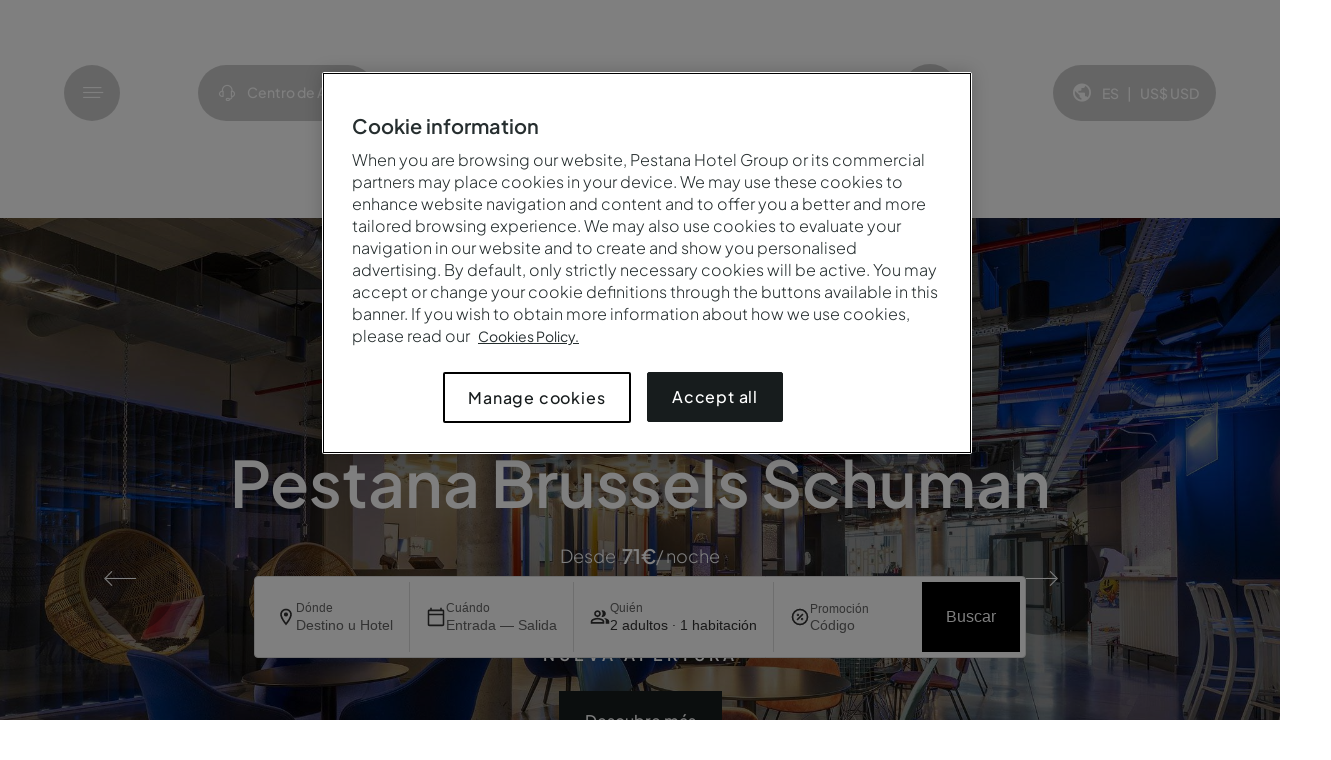

--- FILE ---
content_type: text/html;charset=utf-8
request_url: https://www.pestana.com/es?
body_size: 98391
content:

  <!DOCTYPE HTML>
  
  <html lang="es-ES" data-page-type="homepage" data-event="Homepage_Click" data-brand="pestana" data-template="/conf/pestana/settings/wcm/templates/homepage" data-template-title="Homepage" data-resourcepath="/es/homepage/_jcr_content" data-page-path="/content/pestana/pestana/es_es/homepage">
      <head>
    <meta charset="UTF-8"/>
    
        <title>Pestana Hotel Group | Reserve Su Hotel Al Mejor Precio</title>
    
    
    <meta name="description" content="Descubra Hoteles y Resorts Pestana en destinos increíbles en Europa, América y África. ¡Encuentre promociones exclusivas en el sitio oficial y reserve!"/>
    <meta name="template" content="homepage"/>
    <meta name="viewport" content="width=device-width, initial-scale=1.0, viewport-fit=cover, minimum-scale=1.0"/>
    <meta name="mobile-web-app-capable" content="yes"/>
    

    
    <script defer="defer" type="text/javascript" src="/.rum/@adobe/helix-rum-js@%5E2/dist/rum-standalone.js"></script>
<link rel="icon" type="image/png" href="/etc.clientlibs/pestana/clientlibs/clientlib-site/resources/favicon.png" sizes="96x96" media="(prefers-color-scheme: light)"/>
    <link rel="icon" type="image/png" href="/etc.clientlibs/pestana/clientlibs/clientlib-site/resources/favicon_white.png" sizes="96x96" media="(prefers-color-scheme: dark)"/>
    <link rel="apple-touch-icon" sizes="180x180" href="/etc.clientlibs/pestana/clientlibs/clientlib-site/resources/apple-touch-icon.png"/>
    <meta name="apple-mobile-web-app-title" content="Pestana"/>
    <link rel="manifest" href="/etc.clientlibs/pestana/clientlibs/clientlib-site/resources/site.webmanifest"/>
    
  
<link rel="canonical" href="https://www.pestana.com/es"/>
<link rel="alternate" hreflang="pt-pt" href="https://www.pestana.com/pt"/>
<link rel="alternate" hreflang="pt-br" href="https://www.pestana.com/br"/>
<link rel="alternate" hreflang="x-default" href="https://www.pestana.com/en"/>
<link rel="alternate" hreflang="en-gb" href="https://www.pestana.com/uk"/>
<link rel="alternate" hreflang="es-es" href="https://www.pestana.com/es"/>
<link rel="alternate" hreflang="es-ar" href="https://www.pestana.com/ar"/>
<link rel="alternate" hreflang="de-de" href="https://www.pestana.com/de"/>
<link rel="alternate" hreflang="fr-fr" href="https://www.pestana.com/fr"/>
<link rel="alternate" hreflang="nl-nl" href="https://www.pestana.com/nl"/>

<link rel="preload" as="style" href="https://static.mirai.com/core/index.css" onload="this.onload=null;this.rel='stylesheet'"/>
    

    

    
    <link media="all" rel="stylesheet" href="/etc.clientlibs/pestana/clientlibs/clientlib-base.lc-861cb1fca027995762517496a1a13970-lc.min.css" type="text/css">






    

    
        <!-- OneTrust Cookies Consent Notice start for pestana.com -->
        <link rel="preconnect" href="https://cdn.cookielaw.org"/>
        <link rel="dns-prefetch" href="https://cdn.cookielaw.org"/>
        <script defer type="text/javascript" src="https://cdn.cookielaw.org/consent/8cb87bc8-c91d-401b-8db7-8c965d7428ec/OtAutoBlock.js"></script>
        <script defer src="https://cdn.cookielaw.org/scripttemplates/otSDKStub.js" type="text/javascript" charset="UTF-8" data-domain-script="8cb87bc8-c91d-401b-8db7-8c965d7428ec"></script>
        <script type="text/javascript"> function OptanonWrapper() { } </script>
        <!-- OneTrust Cookies Consent Notice end for pestana.com -->
    

    
        <script type="text/javascript">
            var ismiraiSearchBarEnabled ='true';
            var currentPagePath = "\/content\/pestana\/pestana\/es_es\/homepage";
            var currentPageTemplate = "homepage";
            var isMiraiTemplate = currentPageTemplate === "mirai-template" ? "true" : "false";
            ismiraiSearchBarEnabled.toLowerCase() === "true" && initIBE();
            function initIBE() {
                    performance.mark('start-IBE');
                    const ibe = document.createElement('script');
                    ibe.src = 'https:\/\/static.mirai.com\/core\/index.js';
                    ibe.type = 'module';
                    ibe.async = true;
                    ibe.setAttribute('importance', 'high');
                    if (isMiraiTemplate === "true") {
                        ibe.setAttribute('data-cookieconsent', 'necessary');
                        ibe.defer = true;
                        ibe.async = false;
                    }
                    ibe.fetchPriority = "high";
                    document.head.appendChild(ibe);
                }
        </script>
    

    <script type="text/javascript">
            var isGoogleAnalyticsEnabled ='true';
            isGoogleAnalyticsEnabled.toLowerCase() === "true" && initGTM();

            function initGTM() {
                (function (w, d, s, l, i) {
                    w[l] = w[l] || []; w[l].push({
                        'gtm.start':
                            new Date().getTime(), event: 'gtm.js'
                    }); var f = d.getElementsByTagName(s)[0],
                        j = d.createElement(s), dl = l != 'dataLayer' ? '&l=' + l : ''; j.async = true; j.src =
                            'https://www.googletagmanager.com/gtm.js?id=' + i + dl; f.parentNode.insertBefore(j, f);
                })(window, document, 'script', 'dataLayer', 'GTM-MKQMNP7X');
            }
    </script>

    



    
    
    

    

    
    
<script src="/etc.clientlibs/pestana/clientlibs/clientlib-dependencies.lc-d41d8cd98f00b204e9800998ecf8427e-lc.min.js"></script>



    
    
<link rel="stylesheet" href="/etc.clientlibs/pestana/clientlibs/clientlib-dependencies.lc-d41d8cd98f00b204e9800998ecf8427e-lc.min.css" type="text/css">
<link rel="stylesheet" href="/etc.clientlibs/pestana/clientlibs/clientlib-site.lc-471e782f7326e64e3ef6d9b7545a7f9b-lc.min.css" type="text/css">



    

    
    
</head>
      <body class="page basicpage homepage pestana" id="page-25b5c7790c" data-cmp-data-layer-enabled>
            
          <script>
            window.adobeDataLayer = window.adobeDataLayer || [];
            adobeDataLayer.push({
                page: JSON.parse("{\x22page\u002D25b5c7790c\x22:{\x22@type\x22:\x22pestana\/components\/page\x22,\x22repo:modifyDate\x22:\x222025\u002D12\u002D29T13:28:58Z\x22,\x22dc:title\x22:\x22Homepage\x22,\x22dc:description\x22:\x22Descubra Hoteles y Resorts Pestana en destinos increíbles en Europa, América y África. ¡Encuentre promociones exclusivas en el sitio oficial y reserve!\x22,\x22xdm:template\x22:\x22\/conf\/pestana\/settings\/wcm\/templates\/homepage\x22,\x22xdm:language\x22:\x22es\u002DES\x22,\x22xdm:tags\x22:[],\x22repo:path\x22:\x22\/content\/pestana\/pestana\/es_es\/homepage.html\x22}}"),
                event:'cmp:show',
                eventInfo: {
                    path: 'page.page\u002D25b5c7790c'
                }
            });
          </script>
          <!-- JSON LD -->
          <script type="application/ld+json">
              {"name":"Pestana Hotel Group","url":"https://www.pestana.com","logo":"https://www.pestana.com/content/dam/pestana/logos-and-icons/logos/white/pestana.svg","@context":"https://schema.org","@type":["Organization","Brand"]}
          </script>
          
          
          
          
              




              



              
<div class="root container responsivegrid">

    
    <div id="container-413b5b0629" class="cmp-container">
        


<div class="aem-Grid aem-Grid--12 aem-Grid--default--12 ">
    
    <div class="experiencefragment aem-GridColumn aem-GridColumn--default--12">
<div id="experiencefragment-63371cfaa6" class="cmp-experiencefragment cmp-experiencefragment--header">


    
    
    
    <div id="container-7ab48636fe" class="cmp-container">
        
        <div class="header">

    <header class="root-header container-full">
        <div class="header-left">
            <div class="menu-container">
                <button class="menu-button btn-ic" aria-label="Menu">
                    <span class="icon icon-menu icon-md" aria-hidden="true"></span>
                </button>
                <span class="menu-text">Menú</span>
            </div>
            
            <a href="/es/centro-ayuda" class="help-button btn-ic" target="_self">
                <span class="icon icon-help-center icon-md" aria-hidden="true"></span>
                <span class="help-text">Centro de Ayuda</span>
            </a>
        </div>
        <div class="header-center header-logo">
            <a href="/es">
                
                    <img src="/content/dam/pestana/logos-and-icons/logos/white/pestana.svg" alt=" Logo"/>
                  
            </a>
        </div>
        <div class="header-right">
            
                <div class="my-account-login-popup js-myAccountLoginPopup">



<div class="cmp-my-account-login-popup">
  <button id="my-account-button" type="button" class="cmp-my-account-login-popup__button js-myAccountOpenDialog">
      <span class="icon icon-user-group icon-md btn-ic js-anonymUser hidden"></span>
      <span class="user-initials btn-ic js-userInitials js-loggedUser hidden"></span>
      <span class="js-anonymUser hidden">My account</span>
      <div class="cmp-my-account-login-popup__button__container js-loggedUser hidden">
        <div class="cmp-my-account-login-popup__button__container__welcome-message js-loggedUser hidden">
          Hola&nbsp;<span class="js-userName"></span>
        </div>
        <div class="cmp-my-account-login-popup__button__container__tier js-tierType" data-bronze-member="Miembro de Bronze" data-silver-member="Miembro Silver" data-gold-member="Miembro Gold" data-diamond-member="Miembro Diamond" data-staff-member="Staff" data-staffboard-member="Staff Board" data-corporate-member="Corporate"></div>
      </div>
  </button>
  <dialog id="account-dialog" class="cmp-my-account-login-popup__dialog">
    <div class="anonymUser js-anonymUser hidden">
    <div class="anonymUser__text-eyebrow text-eyebrow">My account</div>
    <div class="anonymUser__header">
        <div class="anonymUser__header__text">Si ya tiene una cuenta, acceda a su cuenta de Pestana</div>
        
            <div class="anonymUser__header__anchor button primary">
                <a href="/es/mi-cuenta" target="_self" class="js-signInAnchor">Iniciar sesión</a>
            </div>
        
    </div>
    <hr/>
    <div class="anonymUser__footer">
        <div class="anonymUser__footer__text">¿Aún no tiene una cuenta?</div>
        <div class="anonymUser__footer__anchor button style-text">
            <a href="/es/registro" target="_self" class="js-createAccountAnchor">Cree una</a>
        </div>
    </div>
  </div>
    

<div class="loggedUser js-loggedUser hidden">
    <div class="loggedUser js-loggedUser hidden">
        <div class="loggedUser__text-eyebrow text-eyebrow">Pestana Guest Club</div>
        <div>
        
        <div class="loggedUser__header__member-nr"><span>Número de miembro <span class="js-memberNr"></span></span></div>
        </div>
        <hr/>

        
        
            <nav class="loggedUser__nav" aria-labelledby="logged-user-navigation">
                <ul class="loggedUser__nav__list">
                    <a href="/es/mi-cuenta" class="loggedUser__nav__list__anchor" target="_self">Overview</a>
                
                    <a href="/es/mi-cuenta/reservas-futuras" class="loggedUser__nav__list__anchor" target="_self">Mis Reservas</a>
                
                    <a href="/es/mi-cuenta/wishlist" class="loggedUser__nav__list__anchor" target="_self">Lista de Favoritos</a>
                </ul>
            </nav>
        
        
        <hr/>
        <div class="loggedUser__footer">
        <div class="button style-text">
            <a class="btn-text js-logOut" href="/es_es/_jcr_content.logout" target="_self">Cerrar sesión</a>
        </div>
        </div>
    </div>
</div>
  </dialog>
</div>

<template id="template-my-account-modal">
    <aside id="my-account-modal" class="cmp-logged-user-modal aside-modal">
      <div id="close-my-account-modal" class="aside-modal__btn-close">
          <span class="icon icon-close icon-md"></span>
      </div>
      <div class="aside-modal-container js-aside-modal-container">
        <div class="aside-modal__row">
              <div class="anonymUser js-anonymUser hidden">
                <div class="anonymUser__text-eyebrow text-eyebrow">My account</div>
                <div class="anonymUser__header">
                    <div class="anonymUser__header__text">Si ya tiene una cuenta, acceda a su cuenta de Pestana</div>
                    
                        <div class="anonymUser__header__anchor button primary">
                            <a href="/es/mi-cuenta" target="_self" class="js-signInAnchor">Iniciar sesión</a>
                        </div>
                    
                </div>
                <hr/>
                <div class="anonymUser__footer">
                    <div class="anonymUser__footer__text">¿Aún no tiene una cuenta?</div>
                    <div class="anonymUser__footer__anchor button style-text">
                        <a href="/es/registro" target="_self" class="js-createAccountAnchor">Cree una</a>
                    </div>
                </div>
              </div>
              <div class="loggedUser js-loggedUser hidden">
                <div class="loggedUser__text-eyebrow text-eyebrow">Pestana Guest Club</div>
                <div class="loggedUser__header">
                  <div class="loggedUser__header__tier tier-color js-tierType" data-bronze-member="Miembro de Bronze" data-silver-member="Miembro Silver" data-gold-member="Miembro Gold" data-diamond-member="Miembro Diamond" data-staff-member="Staff" data-corporate-member="Corporate">
                  </div>
                  <div class="loggedUser__header__member-nr"><span>Número de miembro<span class="js-memberNr"></span></span></div>
                </div>
                <hr/>

                
                  
                      <nav class="loggedUser__nav" aria-labelledby="logged-user-navigation">
                          <div class="loggedUser__nav__title text-eyebrow">My account</div>
                          <ul class="loggedUser__nav__list">
                            <li>
                              <a href="/es/mi-cuenta" class="loggedUser__nav__list__anchor" target="_self">Overview</a>
                            </li>
                          
                            <li>
                              <a href="/es/mi-cuenta/reservas-futuras" class="loggedUser__nav__list__anchor" target="_self">Mis Reservas</a>
                            </li>
                          
                            <li>
                              <a href="/es/mi-cuenta/wishlist" class="loggedUser__nav__list__anchor" target="_self">Lista de Favoritos</a>
                            </li>
                          </ul>
                      </nav>
                  
                
                <hr/>
                <div class="loggedUser__footer">
                  <div class="button style-text">
                    <a class="btn-text js-logOut" href="/es_es/_jcr_content.logout" target="_self">Cerrar sesión</a>
                  </div>
                </div>
              </div>
        </div>
    </div>
  </aside>
</template>

</div>

            
            <button id="openLanguageCurrencyModalHeader" class="js-openLanguageCurrencyModal language-button btn-ic">
                <span class="icon icon-world icon-md" aria-hidden="true"></span>
                <span class="language-currency">
                    <span id="languageCurrencyLang" class="language-currency_lang">ES</span>
                    <span class="language-currency_separator">|</span>
                    <span class="language-currency_curr">
                        <span id="languageCurrencyCurrSymbol" class="language-currency_curr-symbol"></span>
                        <span id="languageCurrencyCurrText" class="language-currency_curr-text"></span>
                    </span>
                </span>
            </button>
        </div>
        <div class="mobile-help-btn-wrapper">
            <button type="button" class="my-account-button btn-ic js-myAccountOpenModal">
                <span class="icon icon-user-group icon-md" aria-hidden="true"></span>
                <span class="my-account-text">My account</span>
            </button>
            <a href="/es/centro-ayuda" class="help-button btn-ic" target="_self">
                <span class="icon icon-help-center icon-md" aria-hidden="true"></span>
                <span class="help-text hidden">Centro de Ayuda</span>
            </a>
        </div>
    </header>
    

</div>
<div class="navigation">

<div class="navigation-wrapper">
  <div id="btnCloseMenu">
    <div class="js-closeMenu">
      <span class="icon icon-close icon-md"></span>
    </div>
    <button class="js-openLanguageCurrencyModal language-button btn-ic">
      <span class="icon icon-world icon-md" aria-hidden="true"></span>
      <span class="language-currency">
          <span id="languageCurrencyLang" class="language-currency_lang">ES</span>
          <span class="language-currency_separator">|</span>
          <span class="language-currency_curr">
              <span id="languageCurrencyCurrSymbol" class="language-currency_curr-symbol"></span>
              <span id="languageCurrencyCurrText" class="language-currency_curr-text"></span>
          </span>
      </span>
    </button>
  </div> 
  <nav id="navigation-1bf6e115c6" class="cmp-navigation" itemscope itemtype="http://schema.org/SiteNavigationElement" data-cmp-data-layer="{&#34;navigation-1bf6e115c6&#34;:{&#34;@type&#34;:&#34;pestana/components/navigation&#34;,&#34;repo:modifyDate&#34;:&#34;2025-10-27T09:08:21Z&#34;}}" data-explore-portugal="Explorar Portugal" data-explore-text="Explorar" data-panel-header-enabled="true" data-panel-header-text="Ver todos los hoteles" data-panel-header-link="/es/hotel" role="navigation">
  <ul class="cmp-navigation__group">
    
  <li class="cmp-navigation__item cmp-navigation__item--level-0">
    
  
    <a class="cmp-navigation__item-link" href="/es/hotel">Destinos
      <span class="icon icon-chevron-right icon-md"></span>
    </a>

    
  <ul class="cmp-navigation__group">
    
  <li class="cmp-navigation__item cmp-navigation__item--level-1">
    
  
    <a class="cmp-navigation__item-link" href="/es/hotel">Europa
      
    </a>

    
  <ul class="cmp-navigation__group">
    
  <li class="cmp-navigation__item cmp-navigation__item--level-2">
    
  
    <a class="cmp-navigation__item-link" href="/es/portugal">Portugal
      
    </a>

    
  <ul class="cmp-navigation__group">
    
  <li class="cmp-navigation__item cmp-navigation__item--level-3">
    
  
    
      <img class="featured-image lazy" data-src="/content/dam/pestana/pt_pt/destinations/portugal/north-of-portugal/north-of-portugal-page/region-north-portugal.menu.672.2100.jpg" style="display: none;" alt="Descubra a oferta de hotéis do Pestana Hotel Group no Norte, um tesouro de paisagens verdes e cidades históricas" title="Ponte sobre o Rio "/>
    
  
    <a class="cmp-navigation__item-link" href="/es/portugal/norte-portugal">Norte de Portugal
      
    </a>

    
  </li>

  
    
  <li class="cmp-navigation__item cmp-navigation__item--level-3">
    
  
    
      <img class="featured-image lazy" data-src="/content/dam/pestana/pt_pt/destinations/portugal/porto/porto-page/region-porto.menu.672.2100.jpg" style="display: none;" alt="Descubra a oferta de hotéis do Pestana Hotel Group no Porto, e encante-se com as vistas deslumbrantes da Ribeira do Porto" title="Ribeira do Porto"/>
    
  
    <a class="cmp-navigation__item-link" href="/es/portugal/porto">Oporto
      
    </a>

    
  <ul class="cmp-navigation__group">
    
  <li class="cmp-navigation__item cmp-navigation__item--level-4">
    
  
    <a class="cmp-navigation__item-link" href="/es/hotel/pestana-douro">Pestana Douro Riverside
      
    </a>

    
  <ul class="cmp-navigation__group">
    
  <li class="cmp-navigation__item cmp-navigation__item--level-5">
    
  
    <a class="cmp-navigation__item-link" href="/es/hotel/pestana-douro/galeria">Galería
      
    </a>

    
  </li>

  </ul>

  </li>

  
    
  <li class="cmp-navigation__item cmp-navigation__item--level-4">
    
  
    <a class="cmp-navigation__item-link" href="/es/hotel/freixo-palace">Pestana Palácio do Freixo
      
    </a>

    
  <ul class="cmp-navigation__group">
    
  <li class="cmp-navigation__item cmp-navigation__item--level-5">
    
  
    <a class="cmp-navigation__item-link" href="/es/hotel/freixo-palace/galeria">Galería
      
    </a>

    
  </li>

  </ul>

  </li>

  
    
  <li class="cmp-navigation__item cmp-navigation__item--level-4">
    
  
    <a class="cmp-navigation__item-link" href="/es/hotel/pestana-porto-brasileira">Pestana Porto - A Brasileira
      
    </a>

    
  <ul class="cmp-navigation__group">
    
  <li class="cmp-navigation__item cmp-navigation__item--level-5">
    
  
    <a class="cmp-navigation__item-link" href="/es/hotel/pestana-porto-brasileira/galeria">Galería
      
    </a>

    
  </li>

  </ul>

  </li>

  
    
  <li class="cmp-navigation__item cmp-navigation__item--level-4">
    
  
    <a class="cmp-navigation__item-link" href="/es/hotel/pestana-porto">Pestana Vintage Porto
      
    </a>

    
  <ul class="cmp-navigation__group">
    
  <li class="cmp-navigation__item cmp-navigation__item--level-5">
    
  
    <a class="cmp-navigation__item-link" href="/es/hotel/pestana-porto/galeria">Galería
      
    </a>

    
  </li>

  </ul>

  </li>

  </ul>

  </li>

  
    
  <li class="cmp-navigation__item cmp-navigation__item--level-3">
    
  
    
      <img class="featured-image lazy" data-src="/content/dam/pestana/pt_pt/destinations/portugal/centre-of-portugal/centre-of-portugal-page/region-center-portugal.menu.672.2100.jpg" style="display: none;" alt="Passeio nos históricos barcos moliceiros pelos canais de Aveiro em Portugal" title="Barcos Moliceiros, Aveiro"/>
    
  
    <a class="cmp-navigation__item-link" href="/es/portugal/centro-portugal">Centro de Portugal
      
    </a>

    
  </li>

  
    
  <li class="cmp-navigation__item cmp-navigation__item--level-3">
    
  
    
      <img class="featured-image lazy" data-src="/content/dam/pestana/pt_pt/destinations/portugal/lisbon/lisbon-page/region-lisbon.menu.672.2100.jpg" style="display: none;" alt="Vista panorâmica da cidade de Lisboa, com o Rio Tejo com vários barcos e a ponte 25 de Abril" title="Vista panorâmica de Lisboa"/>
    
  
    <a class="cmp-navigation__item-link" href="/es/portugal/lisboa">Lisboa
      
    </a>

    
  <ul class="cmp-navigation__group">
    
  <li class="cmp-navigation__item cmp-navigation__item--level-4">
    
  
    <a class="cmp-navigation__item-link" href="/es/hotel/pestana-cr7-lisboa">Pestana CR7 Lisboa
      
    </a>

    
  <ul class="cmp-navigation__group">
    
  <li class="cmp-navigation__item cmp-navigation__item--level-5">
    
  
    <a class="cmp-navigation__item-link" href="/es/hotel/pestana-cr7-lisboa/galeria">Galería
      
    </a>

    
  </li>

  </ul>

  </li>

  
    
  <li class="cmp-navigation__item cmp-navigation__item--level-4">
    
  
    <a class="cmp-navigation__item-link" href="/es/hotel/fortress-cascais">Pestana Cidadela Cascais
      
    </a>

    
  <ul class="cmp-navigation__group">
    
  <li class="cmp-navigation__item cmp-navigation__item--level-5">
    
  
    <a class="cmp-navigation__item-link" href="/es/hotel/fortress-cascais/galeria">Galería
      
    </a>

    
  </li>

  </ul>

  </li>

  
    
  <li class="cmp-navigation__item cmp-navigation__item--level-4">
    
  
    <a class="cmp-navigation__item-link" href="/es/hotel/pestana-cascais">Pestana Cascais
      
    </a>

    
  <ul class="cmp-navigation__group">
    
  <li class="cmp-navigation__item cmp-navigation__item--level-5">
    
  
    <a class="cmp-navigation__item-link" href="/es/hotel/pestana-cascais/galeria">Galería
      
    </a>

    
  </li>

  </ul>

  </li>

  
    
  <li class="cmp-navigation__item cmp-navigation__item--level-4">
    
  
    <a class="cmp-navigation__item-link" href="/es/hotel/pestana-lisboa-vintage">Pestana Lisboa Vintage
      
    </a>

    
  <ul class="cmp-navigation__group">
    
  <li class="cmp-navigation__item cmp-navigation__item--level-5">
    
  
    <a class="cmp-navigation__item-link" href="/es/hotel/pestana-lisboa-vintage/galeria">Galería
      
    </a>

    
  </li>

  </ul>

  </li>

  
    
  <li class="cmp-navigation__item cmp-navigation__item--level-4">
    
  
    <a class="cmp-navigation__item-link" href="/es/hotel/pestana-palace">Pestana Palace Lisboa
      
    </a>

    
  <ul class="cmp-navigation__group">
    
  <li class="cmp-navigation__item cmp-navigation__item--level-5">
    
  
    <a class="cmp-navigation__item-link" href="/es/hotel/pestana-palace/galeria">Galería
      
    </a>

    
  </li>

  </ul>

  </li>

  
    
  <li class="cmp-navigation__item cmp-navigation__item--level-4">
    
  
    <a class="cmp-navigation__item-link" href="/es/hotel/pestana-rua-augusta-lisboa">Pestana Rua Augusta Lisboa
      
    </a>

    
  <ul class="cmp-navigation__group">
    
  <li class="cmp-navigation__item cmp-navigation__item--level-5">
    
  
    <a class="cmp-navigation__item-link" href="/es/hotel/pestana-rua-augusta-lisboa/galeria">Galería
      
    </a>

    
  </li>

  </ul>

  </li>

  
    
  <li class="cmp-navigation__item cmp-navigation__item--level-4">
    
  
    <a class="cmp-navigation__item-link" href="/es/hotel/pestana-sintra">Pestana Sintra Golf
      
    </a>

    
  <ul class="cmp-navigation__group">
    
  <li class="cmp-navigation__item cmp-navigation__item--level-5">
    
  
    <a class="cmp-navigation__item-link" href="/es/hotel/pestana-sintra/galeria">Galería
      
    </a>

    
  </li>

  </ul>

  </li>

  </ul>

  </li>

  
    
  <li class="cmp-navigation__item cmp-navigation__item--level-3">
    
  
    
      <img class="featured-image lazy" data-src="/content/dam/pestana/pt_pt/destinations/portugal/alentejo/alentejo-page/region-alentejo.menu.672.2100.jpg" style="display: none;" alt="Vista aérea da vila histórica de Monsaraz, no Alentejo, com destaque para o castelo no topo da colina" title="Vila de Monsaraz, Alentejo"/>
    
  
    <a class="cmp-navigation__item-link" href="/es/portugal/alentejo">Alentejo
      
    </a>

    
  <ul class="cmp-navigation__group">
    
  <li class="cmp-navigation__item cmp-navigation__item--level-4">
    
  
    <a class="cmp-navigation__item-link" href="/es/hotel/pestana-troia">Pestana Tróia Eco Resort
      
    </a>

    
  <ul class="cmp-navigation__group">
    
  <li class="cmp-navigation__item cmp-navigation__item--level-5">
    
  
    <a class="cmp-navigation__item-link" href="/es/hotel/pestana-troia/galeria">Galería
      
    </a>

    
  </li>

  </ul>

  </li>

  
    
  <li class="cmp-navigation__item cmp-navigation__item--level-4">
    
  
    <a class="cmp-navigation__item-link" href="/es/hotel/pestana-comporta-village-residences">Pestana Comporta Village Residences
      
    </a>

    
  <ul class="cmp-navigation__group">
    
  <li class="cmp-navigation__item cmp-navigation__item--level-5">
    
  
    <a class="cmp-navigation__item-link" href="/es/hotel/pestana-comporta-village-residences/galeria">Galeria
      
    </a>

    
  </li>

  </ul>

  </li>

  </ul>

  </li>

  
    
  <li class="cmp-navigation__item cmp-navigation__item--level-3">
    
  
    
      <img class="featured-image lazy" data-src="/content/dam/pestana/pt_pt/destinations/portugal/algarve/algarve-page/region-algarve.menu.672.2100.jpg" style="display: none;" alt="Descubra a oferta de hotéis do Pestana Hotel Group no Algarve, uma região conhecida pelas suas praias deslumbrantes" title="Falésia no Algarve"/>
    
  
    <a class="cmp-navigation__item-link" href="/es/portugal/algarve">Algarve
      
    </a>

    
  <ul class="cmp-navigation__group">
    
  <li class="cmp-navigation__item cmp-navigation__item--level-4">
    
  
    <a class="cmp-navigation__item-link" href="/es/hotel/pestana-residences-alvor-atlantico">Pestana Alvor Atlântico
      
    </a>

    
  <ul class="cmp-navigation__group">
    
  <li class="cmp-navigation__item cmp-navigation__item--level-5">
    
  
    <a class="cmp-navigation__item-link" href="/es/hotel/pestana-residences-alvor-atlantico/galeria">Galería
      
    </a>

    
  </li>

  </ul>

  </li>

  
    
  <li class="cmp-navigation__item cmp-navigation__item--level-4">
    
  
    <a class="cmp-navigation__item-link" href="/es/hotel/pestana-alvor-beach-villas">Pestana Alvor Beach Villas
      
    </a>

    
  <ul class="cmp-navigation__group">
    
  <li class="cmp-navigation__item cmp-navigation__item--level-5">
    
  
    <a class="cmp-navigation__item-link" href="/es/hotel/pestana-alvor-beach-villas/galeria">Galería
      
    </a>

    
  </li>

  </ul>

  </li>

  
    
  <li class="cmp-navigation__item cmp-navigation__item--level-4">
    
  
    <a class="cmp-navigation__item-link" href="/es/hotel/pestana-blue-alvor-beach">Pestana Blue Alvor Beach
      
    </a>

    
  <ul class="cmp-navigation__group">
    
  <li class="cmp-navigation__item cmp-navigation__item--level-5">
    
  
    <a class="cmp-navigation__item-link" href="/es/hotel/pestana-blue-alvor-beach/galeria">Galería
      
    </a>

    
  </li>

  </ul>

  </li>

  
    
  <li class="cmp-navigation__item cmp-navigation__item--level-4">
    
  
    <a class="cmp-navigation__item-link" href="/es/hotel/pestana-carvoeiro">Pestana Carvoeiro Golfe
      
    </a>

    
  <ul class="cmp-navigation__group">
    
  <li class="cmp-navigation__item cmp-navigation__item--level-5">
    
  
    <a class="cmp-navigation__item-link" href="/es/hotel/pestana-carvoeiro/galeria">Galería
      
    </a>

    
  </li>

  </ul>

  </li>

  
    
  <li class="cmp-navigation__item cmp-navigation__item--level-4">
    
  
    <a class="cmp-navigation__item-link" href="/es/hotel/pestana-dom-joao">Pestana Dom João II
      
    </a>

    
  <ul class="cmp-navigation__group">
    
  <li class="cmp-navigation__item cmp-navigation__item--level-5">
    
  
    <a class="cmp-navigation__item-link" href="/es/hotel/pestana-dom-joao/galeria">Galería
      
    </a>

    
  </li>

  </ul>

  </li>

  
    
  <li class="cmp-navigation__item cmp-navigation__item--level-4">
    
  
    <a class="cmp-navigation__item-link" href="/es/hotel/pestana-gramacho-residences">Pestana Gramacho Residences
      
    </a>

    
  <ul class="cmp-navigation__group">
    
  <li class="cmp-navigation__item cmp-navigation__item--level-5">
    
  
    <a class="cmp-navigation__item-link" href="/es/hotel/pestana-gramacho-residences/galeria">Galería
      
    </a>

    
  </li>

  </ul>

  </li>

  
    
  <li class="cmp-navigation__item cmp-navigation__item--level-4">
    
  
    <a class="cmp-navigation__item-link" href="/es/hotel/pestana-alvor-south-beach">Pestana Alvor South Beach
      
    </a>

    
  <ul class="cmp-navigation__group">
    
  <li class="cmp-navigation__item cmp-navigation__item--level-5">
    
  
    <a class="cmp-navigation__item-link" href="/es/hotel/pestana-alvor-south-beach/galeria">Galería
      
    </a>

    
  </li>

  </ul>

  </li>

  
    
  <li class="cmp-navigation__item cmp-navigation__item--level-4">
    
  
    <a class="cmp-navigation__item-link" href="/es/hotel/pestana-palm-gardens">Pestana Palm Gardens
      
    </a>

    
  <ul class="cmp-navigation__group">
    
  <li class="cmp-navigation__item cmp-navigation__item--level-5">
    
  
    <a class="cmp-navigation__item-link" href="/es/hotel/pestana-palm-gardens/galeria">Galería
      
    </a>

    
  </li>

  </ul>

  </li>

  
    
  <li class="cmp-navigation__item cmp-navigation__item--level-4">
    
  
    <a class="cmp-navigation__item-link" href="/es/hotel/pestana-viking">Pestana Viking
      
    </a>

    
  <ul class="cmp-navigation__group">
    
  <li class="cmp-navigation__item cmp-navigation__item--level-5">
    
  
    <a class="cmp-navigation__item-link" href="/es/hotel/pestana-viking/galeria">Galería
      
    </a>

    
  </li>

  </ul>

  </li>

  
    
  <li class="cmp-navigation__item cmp-navigation__item--level-4">
    
  
    <a class="cmp-navigation__item-link" href="/es/hotel/pestana-vila-sol">Pestana Vila Sol
      
    </a>

    
  <ul class="cmp-navigation__group">
    
  <li class="cmp-navigation__item cmp-navigation__item--level-5">
    
  
    <a class="cmp-navigation__item-link" href="/es/hotel/pestana-vila-sol/galeria">Galería
      
    </a>

    
  </li>

  </ul>

  </li>

  
    
  <li class="cmp-navigation__item cmp-navigation__item--level-4">
    
  
    <a class="cmp-navigation__item-link" href="/es/hotel/pestana-alvor-praia">Pestana Alvor Praia
      
    </a>

    
  <ul class="cmp-navigation__group">
    
  <li class="cmp-navigation__item cmp-navigation__item--level-5">
    
  
    <a class="cmp-navigation__item-link" href="/es/hotel/pestana-alvor-praia/galeria">Galería
      
    </a>

    
  </li>

  </ul>

  </li>

  
    
  <li class="cmp-navigation__item cmp-navigation__item--level-4">
    
  
    <a class="cmp-navigation__item-link" href="/es/hotel/pestana-alvor-park">Pestana Alvor Park
      
    </a>

    
  <ul class="cmp-navigation__group">
    
  <li class="cmp-navigation__item cmp-navigation__item--level-5">
    
  
    <a class="cmp-navigation__item-link" href="/es/hotel/pestana-alvor-park/galeria">Galería
      
    </a>

    
  </li>

  </ul>

  </li>

  
    
  <li class="cmp-navigation__item cmp-navigation__item--level-4">
    
  
    <a class="cmp-navigation__item-link" href="/es/hotel/pestana-valley-nature-village">Pestana Valley Nature Village
      
    </a>

    
  <ul class="cmp-navigation__group">
    
  <li class="cmp-navigation__item cmp-navigation__item--level-5">
    
  
    <a class="cmp-navigation__item-link" href="/es/hotel/pestana-valley-nature-village/galeria">Galería
      
    </a>

    
  </li>

  </ul>

  </li>

  </ul>

  </li>

  
    
  <li class="cmp-navigation__item cmp-navigation__item--level-3">
    
  
    
      <img class="featured-image lazy" data-src="/content/dam/pestana/pt_pt/destinations/portugal/madeira/madeira-page/region-madeira.menu.672.2100.jpg" style="display: none;" alt="Vista aérea da cidade do Funchal, na Madeira, com áreas urbanas densas e montanhas ao fundo" title="Vista da cidade do Funchal, na Madeira"/>
    
  
    <a class="cmp-navigation__item-link" href="/es/portugal/madeira">Madeira
      
    </a>

    
  <ul class="cmp-navigation__group">
    
  <li class="cmp-navigation__item cmp-navigation__item--level-4">
    
  
    <a class="cmp-navigation__item-link" href="/es/hotel/pestana-carlton-madeira">Pestana Carlton Madeira
      
    </a>

    
  <ul class="cmp-navigation__group">
    
  <li class="cmp-navigation__item cmp-navigation__item--level-5">
    
  
    <a class="cmp-navigation__item-link" href="/es/hotel/pestana-carlton-madeira/galeria">Galería
      
    </a>

    
  </li>

  </ul>

  </li>

  
    
  <li class="cmp-navigation__item cmp-navigation__item--level-4">
    
  
    <a class="cmp-navigation__item-link" href="/es/hotel/pestana-cr7-funchal">Pestana CR7 Funchal
      
    </a>

    
  <ul class="cmp-navigation__group">
    
  <li class="cmp-navigation__item cmp-navigation__item--level-5">
    
  
    <a class="cmp-navigation__item-link" href="/es/hotel/pestana-cr7-funchal/galeria">Galería
      
    </a>

    
  </li>

  </ul>

  </li>

  
    
  <li class="cmp-navigation__item cmp-navigation__item--level-4">
    
  
    <a class="cmp-navigation__item-link" href="/es/hotel/pestana-casino-park">Pestana Casino Park
      
    </a>

    
  <ul class="cmp-navigation__group">
    
  <li class="cmp-navigation__item cmp-navigation__item--level-5">
    
  
    <a class="cmp-navigation__item-link" href="/es/hotel/pestana-casino-park/galeria">Galería
      
    </a>

    
  </li>

  </ul>

  </li>

  
    
  <li class="cmp-navigation__item cmp-navigation__item--level-4">
    
  
    <a class="cmp-navigation__item-link" href="/es/hotel/quinta-arco">Pestana Quinta do Arco
      
    </a>

    
  <ul class="cmp-navigation__group">
    
  <li class="cmp-navigation__item cmp-navigation__item--level-5">
    
  
    <a class="cmp-navigation__item-link" href="/es/hotel/quinta-arco/galeria">Galería
      
    </a>

    
  </li>

  </ul>

  </li>

  
    
  <li class="cmp-navigation__item cmp-navigation__item--level-4">
    
  
    <a class="cmp-navigation__item-link" href="/es/hotel/pestana-fisherman-madeira">Pestana Fisherman Village
      
    </a>

    
  <ul class="cmp-navigation__group">
    
  <li class="cmp-navigation__item cmp-navigation__item--level-5">
    
  
    <a class="cmp-navigation__item-link" href="/es/hotel/pestana-fisherman-madeira/galeria">Galería
      
    </a>

    
  </li>

  </ul>

  </li>

  
    
  <li class="cmp-navigation__item cmp-navigation__item--level-4">
    
  
    <a class="cmp-navigation__item-link" href="/es/hotel/pestana-madeira-beach-club">Pestana Madeira Beach Club
      
    </a>

    
  <ul class="cmp-navigation__group">
    
  <li class="cmp-navigation__item cmp-navigation__item--level-5">
    
  
    <a class="cmp-navigation__item-link" href="/es/hotel/pestana-madeira-beach-club/galeria">Galería
      
    </a>

    
  </li>

  </ul>

  </li>

  
    
  <li class="cmp-navigation__item cmp-navigation__item--level-4">
    
  
    <a class="cmp-navigation__item-link" href="/es/hotel/pestana-miramar-madeira">Pestana Miramar
      
    </a>

    
  <ul class="cmp-navigation__group">
    
  <li class="cmp-navigation__item cmp-navigation__item--level-5">
    
  
    <a class="cmp-navigation__item-link" href="/es/hotel/pestana-miramar-madeira/galeria">Galería
      
    </a>

    
  </li>

  </ul>

  </li>

  
    
  <li class="cmp-navigation__item cmp-navigation__item--level-4">
    
  
    <a class="cmp-navigation__item-link" href="/es/hotel/pestana-ocean-bay">Pestana Ocean Bay
      
    </a>

    
  <ul class="cmp-navigation__group">
    
  <li class="cmp-navigation__item cmp-navigation__item--level-5">
    
  
    <a class="cmp-navigation__item-link" href="/es/hotel/pestana-ocean-bay/galeria">Galería
      
    </a>

    
  </li>

  </ul>

  </li>

  
    
  <li class="cmp-navigation__item cmp-navigation__item--level-4">
    
  
    <a class="cmp-navigation__item-link" href="/es/hotel/pestana-casino-studios">Pestana Casino Studios
      
    </a>

    
  <ul class="cmp-navigation__group">
    
  <li class="cmp-navigation__item cmp-navigation__item--level-5">
    
  
    <a class="cmp-navigation__item-link" href="/es/hotel/pestana-casino-studios/galeria">Galería
      
    </a>

    
  </li>

  </ul>

  </li>

  
    
  <li class="cmp-navigation__item cmp-navigation__item--level-4">
    
  
    <a class="cmp-navigation__item-link" href="/es/hotel/pestana-royal">Pestana Royal All Inclusive
      
    </a>

    
  <ul class="cmp-navigation__group">
    
  <li class="cmp-navigation__item cmp-navigation__item--level-5">
    
  
    <a class="cmp-navigation__item-link" href="/es/hotel/pestana-royal/galeria">Galería
      
    </a>

    
  </li>

  </ul>

  </li>

  
    
  <li class="cmp-navigation__item cmp-navigation__item--level-4">
    
  
    <a class="cmp-navigation__item-link" href="/es/hotel/pestana-vila-lido-madeira">Pestana Vila Lido Madeira
      
    </a>

    
  <ul class="cmp-navigation__group">
    
  <li class="cmp-navigation__item cmp-navigation__item--level-5">
    
  
    <a class="cmp-navigation__item-link" href="/es/hotel/pestana-vila-lido-madeira/galeria">Galería
      
    </a>

    
  </li>

  </ul>

  </li>

  
    
  <li class="cmp-navigation__item cmp-navigation__item--level-4">
    
  
    <a class="cmp-navigation__item-link" href="/es/hotel/pestana-village">Pestana Village
      
    </a>

    
  <ul class="cmp-navigation__group">
    
  <li class="cmp-navigation__item cmp-navigation__item--level-5">
    
  
    <a class="cmp-navigation__item-link" href="/es/hotel/pestana-village/galeria">Galería
      
    </a>

    
  </li>

  </ul>

  </li>

  
    
  <li class="cmp-navigation__item cmp-navigation__item--level-4">
    
  
    <a class="cmp-navigation__item-link" href="/es/hotel/pestana-grand">Pestana Grand
      
    </a>

    
  <ul class="cmp-navigation__group">
    
  <li class="cmp-navigation__item cmp-navigation__item--level-5">
    
  
    <a class="cmp-navigation__item-link" href="/es/hotel/pestana-grand/galeria">Galería
      
    </a>

    
  </li>

  </ul>

  </li>

  
    
  <li class="cmp-navigation__item cmp-navigation__item--level-4">
    
  
    <a class="cmp-navigation__item-link" href="/es/hotel/pestana-promenade">Pestana Promenade
      
    </a>

    
  <ul class="cmp-navigation__group">
    
  <li class="cmp-navigation__item cmp-navigation__item--level-5">
    
  
    <a class="cmp-navigation__item-link" href="/es/hotel/pestana-promenade/galeria">Galería
      
    </a>

    
  </li>

  </ul>

  </li>

  
    
  <li class="cmp-navigation__item cmp-navigation__item--level-4">
    
  
    <a class="cmp-navigation__item-link" href="/es/hotel/pestana-quinta-perestrello">Pestana Quinta Perestrello
      
    </a>

    
  <ul class="cmp-navigation__group">
    
  <li class="cmp-navigation__item cmp-navigation__item--level-5">
    
  
    <a class="cmp-navigation__item-link" href="/es/hotel/pestana-quinta-perestrello/galeria">Galeria
      
    </a>

    
  </li>

  </ul>

  </li>

  </ul>

  </li>

  
    
  <li class="cmp-navigation__item cmp-navigation__item--level-3">
    
  
    
      <img class="featured-image lazy" data-src="/content/dam/pestana/pt_pt/destinations/portugal/porto-santo/porto-santo-page/region-porto-santo.menu.672.2100.jpg" style="display: none;" alt="Descubra a oferta de hotéis do Pestana Hotel Group em Porto Santo, e desfrute das praias de areia dourada e águas cristalinas" title="Praia em Porto Santo"/>
    
  
    <a class="cmp-navigation__item-link" href="/es/portugal/porto-santo">Porto Santo
      
    </a>

    
  <ul class="cmp-navigation__group">
    
  <li class="cmp-navigation__item cmp-navigation__item--level-4">
    
  
    <a class="cmp-navigation__item-link" href="/es/hotel/pestana-porto-santo">Pestana Porto Santo All Inclusive
      
    </a>

    
  <ul class="cmp-navigation__group">
    
  <li class="cmp-navigation__item cmp-navigation__item--level-5">
    
  
    <a class="cmp-navigation__item-link" href="/es/hotel/pestana-porto-santo/galeria">Galería
      
    </a>

    
  </li>

  </ul>

  </li>

  
    
  <li class="cmp-navigation__item cmp-navigation__item--level-4">
    
  
    <a class="cmp-navigation__item-link" href="/es/hotel/pestana-dunas-porto-santo">Pestana Dunas Porto Santo All Inclusive
      
    </a>

    
  <ul class="cmp-navigation__group">
    
  <li class="cmp-navigation__item cmp-navigation__item--level-5">
    
  
    <a class="cmp-navigation__item-link" href="/es/hotel/pestana-dunas-porto-santo/galeria">Galería
      
    </a>

    
  </li>

  </ul>

  </li>

  </ul>

  </li>

  
    
  <li class="cmp-navigation__item cmp-navigation__item--level-3">
    
  
    
      <img class="featured-image lazy" data-src="/content/dam/pestana/pt_pt/destinations/portugal/azores/azores-page/region-azores.menu.672.2100.jpg" style="display: none;" alt="Descubra a oferta de hotéis do Pestana Hotel Group nos Açores, uma região cheia de natureza onde pode fazer caminhadas" title="Lagoa das Sete Cidades, São Miguel"/>
    
  
    <a class="cmp-navigation__item-link" href="/es/portugal/azores">Azores
      
    </a>

    
  <ul class="cmp-navigation__group">
    
  <li class="cmp-navigation__item cmp-navigation__item--level-4">
    
  
    <a class="cmp-navigation__item-link" href="/es/hotel/pestana-bahia-praia">Pestana Bahia Praia
      
    </a>

    
  <ul class="cmp-navigation__group">
    
  <li class="cmp-navigation__item cmp-navigation__item--level-5">
    
  
    <a class="cmp-navigation__item-link" href="/es/hotel/pestana-bahia-praia/galeria">Galería
      
    </a>

    
  </li>

  </ul>

  </li>

  </ul>

  </li>

  </ul>

  </li>

  
    
  <li class="cmp-navigation__item cmp-navigation__item--level-2">
    
  
    
      <img class="featured-image lazy" data-src="/content/dam/pestana/pt_pt/destinations/spain/spain-page/discover-pestana-spain.jpg" style="display: none;" alt="Descubra Espanha e explore a beleza da sua arquitetura em locais centrais, a cultura rica e gastronomia tradicional" title="Parque Güell, Barcelona"/>
    
  
    <a class="cmp-navigation__item-link" href="/es/espana">España
      
    </a>

    
  <ul class="cmp-navigation__group">
    
  <li class="cmp-navigation__item cmp-navigation__item--level-3">
    
  
    
      <img class="featured-image lazy" data-src="/content/dam/pestana/pt_pt/destinations/spain/barcelona/barcelona-page/spain-barcelona-menu.jpg" style="display: none;" alt="Descubra a oferta de hotéis do Pestana Hotel Group em Barcelona, uma região conhecida pela sua arquitetura deslumbrante" title="Vista sobre Barcelona"/>
    
  
    <a class="cmp-navigation__item-link" href="/es/espana/barcelona">Barcelona
      
    </a>

    
  <ul class="cmp-navigation__group">
    
  <li class="cmp-navigation__item cmp-navigation__item--level-4">
    
  
    <a class="cmp-navigation__item-link" href="/es/hotel/pestana-arena-barcelona">Pestana Arena Barcelona
      
    </a>

    
  <ul class="cmp-navigation__group">
    
  <li class="cmp-navigation__item cmp-navigation__item--level-5">
    
  
    <a class="cmp-navigation__item-link" href="/es/hotel/pestana-arena-barcelona/galeria">Galería
      
    </a>

    
  </li>

  </ul>

  </li>

  </ul>

  </li>

  
    
  <li class="cmp-navigation__item cmp-navigation__item--level-3">
    
  
    
      <img class="featured-image lazy" data-src="/content/dam/pestana/pt_pt/destinations/spain/madrid/madrid-page/region-madrid.menu.672.2100.jpg" style="display: none;" alt="Descubra a oferta de hotéis do Pestana Hotel Group em Madrid, uma cidade vibrante quer de dia quer de noite" title="Plaza Mayor no centro histórico de Madrid"/>
    
  
    <a class="cmp-navigation__item-link" href="/es/espana/madrid">Madrid
      
    </a>

    
  <ul class="cmp-navigation__group">
    
  <li class="cmp-navigation__item cmp-navigation__item--level-4">
    
  
    <a class="cmp-navigation__item-link" href="/es/hotel/pestana-madrid-gran-via">Pestana CR7 Gran Vía
      
    </a>

    
  <ul class="cmp-navigation__group">
    
  <li class="cmp-navigation__item cmp-navigation__item--level-5">
    
  
    <a class="cmp-navigation__item-link" href="/es/hotel/pestana-madrid-gran-via/galeria">Galería
      
    </a>

    
  </li>

  </ul>

  </li>

  
    
  <li class="cmp-navigation__item cmp-navigation__item--level-4">
    
  
    <a class="cmp-navigation__item-link" href="/es/hotel/pestana-madrid-plaza-mayor">Pestana Plaza Mayor Madrid
      
    </a>

    
  <ul class="cmp-navigation__group">
    
  <li class="cmp-navigation__item cmp-navigation__item--level-5">
    
  
    <a class="cmp-navigation__item-link" href="/es/hotel/pestana-madrid-plaza-mayor/galeria">Galería
      
    </a>

    
  </li>

  </ul>

  </li>

  </ul>

  </li>

  </ul>

  </li>

  
    
  <li class="cmp-navigation__item cmp-navigation__item--level-2">
    
  
    
      <img class="featured-image lazy" data-src="/content/dam/pestana/pt_pt/destinations/germany/germany-page/discover-pestana-germany.card.jpg" style="display: none;" alt="Descubra a Alemanha, e explore marcos históricos, museus de renome e a vida cultural de Berlim" title="Catedral de Berlim"/>
    
  
    <a class="cmp-navigation__item-link" href="/es/alemania">Alemania
      
    </a>

    
  <ul class="cmp-navigation__group">
    
  <li class="cmp-navigation__item cmp-navigation__item--level-3">
    
  
    
      <img class="featured-image lazy" data-src="/content/dam/pestana/pt_pt/destinations/germany/berlin/berlin-page/region-berlin.menu.672.2100.jpg" style="display: none;" alt="Descubra a oferta de hotéis do Pestana Hotel Group em Berlim, uma cidade vibrante e histórica, conhecida pela sua cultura" title="Vista sobre Berlim"/>
    
  
    <a class="cmp-navigation__item-link" href="/es/alemania/berlin">Berlín
      
    </a>

    
  <ul class="cmp-navigation__group">
    
  <li class="cmp-navigation__item cmp-navigation__item--level-4">
    
  
    <a class="cmp-navigation__item-link" href="/es/hotel/pestana-berlin">Pestana Berlin Tiergarten
      
    </a>

    
  <ul class="cmp-navigation__group">
    
  <li class="cmp-navigation__item cmp-navigation__item--level-5">
    
  
    <a class="cmp-navigation__item-link" href="/es/hotel/pestana-berlin/galeria">Galería
      
    </a>

    
  </li>

  </ul>

  </li>

  </ul>

  </li>

  </ul>

  </li>

  
    
  <li class="cmp-navigation__item cmp-navigation__item--level-2">
    
  
    
      <img class="featured-image lazy" data-src="/content/dam/pestana/pt_pt/destinations/united-kingdom/uk-page/discover-pestana-united-kingdom.card.jpg" style="display: none;" alt="Descubra o Reino Unido, e explore as suas famosas atrações como o Big Ben e o Palácio de Westminster em Londres" title="Londres, Reino Unido"/>
    
  
    <a class="cmp-navigation__item-link" href="/es/reino-unido">Reino Unido
      
    </a>

    
  <ul class="cmp-navigation__group">
    
  <li class="cmp-navigation__item cmp-navigation__item--level-3">
    
  
    
      <img class="featured-image lazy" data-src="/content/dam/pestana/pt_pt/destinations/united-kingdom/london/london-page/region-london.menu.672.2100.jpg" style="display: none;" alt="Descubra a oferta de hotéis do Pestana Hotel Group em Londres, uma cidade vibrante onde pode explorar marcos históricos" title="Cidade de Londres"/>
    
  
    <a class="cmp-navigation__item-link" href="/es/reino-unido/londres">Londres
      
    </a>

    
  <ul class="cmp-navigation__group">
    
  <li class="cmp-navigation__item cmp-navigation__item--level-4">
    
  
    <a class="cmp-navigation__item-link" href="/es/hotel/pestana-chelsea-bridge">Pestana Chelsea Bridge
      
    </a>

    
  <ul class="cmp-navigation__group">
    
  <li class="cmp-navigation__item cmp-navigation__item--level-5">
    
  
    <a class="cmp-navigation__item-link" href="/es/hotel/pestana-chelsea-bridge/galeria">Galería
      
    </a>

    
  </li>

  </ul>

  </li>

  </ul>

  </li>

  </ul>

  </li>

  
    
  <li class="cmp-navigation__item cmp-navigation__item--level-2">
    
  
    
      <img class="featured-image lazy" data-src="/content/dam/pestana/pt_pt/destinations/the-netherlands/the-netherlands-page/discover-pestana-netherlands.card.jpg" style="display: none;" alt="Descubra a Holanda, e explore a beleza dos canais de Amsterdão, bem como os edifícios típicos imponentes" title="Canal em Amsterdão, Holanda"/>
    
  
    <a class="cmp-navigation__item-link" href="/es/paises-bajos">Países Bajos
      
    </a>

    
  <ul class="cmp-navigation__group">
    
  <li class="cmp-navigation__item cmp-navigation__item--level-3">
    
  
    
      <img class="featured-image lazy" data-src="/content/dam/pestana/pt_pt/destinations/the-netherlands/amsterdam/amsterdam-page/region-amsterdam.menu.672.2100.jpg" style="display: none;" alt="Descubra a oferta de hotéis do Pestana Hotel Group em Amsterdão, uma região conhecida pelos seus canais pitorescos e história" title="Canal de Amsterdão"/>
    
  
    <a class="cmp-navigation__item-link" href="/es/paises-bajos/amsterdam">Ámsterdam
      
    </a>

    
  <ul class="cmp-navigation__group">
    
  <li class="cmp-navigation__item cmp-navigation__item--level-4">
    
  
    <a class="cmp-navigation__item-link" href="/es/hotel/pestana-amsterdam-riverside">Pestana Amsterdam Riverside
      
    </a>

    
  <ul class="cmp-navigation__group">
    
  <li class="cmp-navigation__item cmp-navigation__item--level-5">
    
  
    <a class="cmp-navigation__item-link" href="/es/hotel/pestana-amsterdam-riverside/galeria">Galería
      
    </a>

    
  </li>

  </ul>

  </li>

  </ul>

  </li>

  </ul>

  </li>

  
    
  <li class="cmp-navigation__item cmp-navigation__item--level-2">
    
  
    
      <img class="featured-image lazy" data-src="/content/dam/pestana/es_es/destinations/belgium/belgium-page/discover-pestana-belgium.card.jpg" style="display: none;" alt="Descubra hoteles en Bélgica y visite la Grand Palace, con sus emblemáticos edificios históricos" title="Hoteles en Bélgica – Grand Palace"/>
    
  
    <a class="cmp-navigation__item-link" href="/es/belgica">Bélgica
      
    </a>

    
  <ul class="cmp-navigation__group">
    
  <li class="cmp-navigation__item cmp-navigation__item--level-3">
    
  
    
      <img class="featured-image lazy" data-src="/content/dam/pestana/es_es/destinations/belgium/brussels/brussels-page/region-brussels.menu.672.2100.jpg" style="display: none;" alt="Descubra la oferta de hoteles del Pestana Hotel Group en Bruselas y visite su plaza principal, la Grand Place" title="Grand Place en Bruselas"/>
    
  
    <a class="cmp-navigation__item-link" href="/es/belgica/bruselas">Bruselas
      
    </a>

    
  </li>

  </ul>

  </li>

  </ul>

  </li>

  
    
  <li class="cmp-navigation__item cmp-navigation__item--level-1">
    
  
    <a class="cmp-navigation__item-link" href="/es/hotel">América del Norte
      
    </a>

    
  <ul class="cmp-navigation__group">
    
  <li class="cmp-navigation__item cmp-navigation__item--level-2">
    
  
    
      <img class="featured-image lazy" data-src="/content/dam/pestana/pt_pt/destinations/usa/usa-page/discover-pestana-usa.card.jpg" style="display: none;" alt="Descubra os EUA, e desfrute das melhores vistas para a cidade e para o Empire State Building em Nova Iorque" title="Empire State Building, Nova Iorque"/>
    
  
    <a class="cmp-navigation__item-link" href="/es/estados-unidos-america">Estados Unidos
      
    </a>

    
  <ul class="cmp-navigation__group">
    
  <li class="cmp-navigation__item cmp-navigation__item--level-3">
    
  
    
      <img class="featured-image lazy" data-src="/content/dam/pestana/pt_pt/destinations/usa/miami/miami-page/region-miami.menu.672.2100.jpg" style="display: none;" alt="Descubra a oferta de hotéis do Pestana Hotel Group em Miami, e encante-se com as suas praias deslumbrantes e cultura diversa" title="Litoral de Miami Beach"/>
    
  
    <a class="cmp-navigation__item-link" href="/es/estados-unidos-america/miami">Miami
      
    </a>

    
  <ul class="cmp-navigation__group">
    
  <li class="cmp-navigation__item cmp-navigation__item--level-4">
    
  
    <a class="cmp-navigation__item-link" href="/es/hotel/pestana-south-beach">Pestana Miami South Beach
      
    </a>

    
  <ul class="cmp-navigation__group">
    
  <li class="cmp-navigation__item cmp-navigation__item--level-5">
    
  
    <a class="cmp-navigation__item-link" href="/es/hotel/pestana-south-beach/galeria">Galería
      
    </a>

    
  </li>

  </ul>

  </li>

  </ul>

  </li>

  
    
  <li class="cmp-navigation__item cmp-navigation__item--level-3">
    
  
    
      <img class="featured-image lazy" data-src="/content/dam/pestana/pt_pt/destinations/usa/new-york/new-york-page/region-new-york.menu.672.2100.jpg" style="display: none;" alt="Descubra a oferta de hotéis do Pestana Hotel Group em Nova Iorque, onde os sonhos se tornam realidade na cidade que não dorme" title="Empire State Building, Manhanttan"/>
    
  
    <a class="cmp-navigation__item-link" href="/es/estados-unidos-america/nueva-york">Nueva York
      
    </a>

    
  <ul class="cmp-navigation__group">
    
  <li class="cmp-navigation__item cmp-navigation__item--level-4">
    
  
    <a class="cmp-navigation__item-link" href="/es/hotel/pestana-cr7-times-square">Pestana CR7 Times Square
      
    </a>

    
  <ul class="cmp-navigation__group">
    
  <li class="cmp-navigation__item cmp-navigation__item--level-5">
    
  
    <a class="cmp-navigation__item-link" href="/es/hotel/pestana-cr7-times-square/galeria">Galería
      
    </a>

    
  </li>

  </ul>

  </li>

  
    
  <li class="cmp-navigation__item cmp-navigation__item--level-4">
    
  
    <a class="cmp-navigation__item-link" href="/es/hotel/pestana-park-avenue">Pestana Park Avenue
      
    </a>

    
  <ul class="cmp-navigation__group">
    
  <li class="cmp-navigation__item cmp-navigation__item--level-5">
    
  
    <a class="cmp-navigation__item-link" href="/es/hotel/pestana-park-avenue/galeria">Galería
      
    </a>

    
  </li>

  </ul>

  </li>

  </ul>

  </li>

  
    
  <li class="cmp-navigation__item cmp-navigation__item--level-3">
    
  
    
      <img class="featured-image lazy" data-src="/content/dam/pestana/pt_pt/destinations/usa/orlando/orlando-page/region-orlando.menu.672.2100.jpg" style="display: none;" alt="Descubra a oferta de hotéis do Pestana Hotel Group em Orlando, onde encontra parques temáticos e paisagens deslumbrantes" title="Orlando ao Pôr do Sol"/>
    
  
    <a class="cmp-navigation__item-link" href="/es/estados-unidos-america/orlando">Orlando
      
    </a>

    
  <ul class="cmp-navigation__group">
    
  <li class="cmp-navigation__item cmp-navigation__item--level-4">
    
  
    <a class="cmp-navigation__item-link" href="/es/hotel/pestana-orlando">Pestana Orlando Suites Lake Buena Vista
      
    </a>

    
  <ul class="cmp-navigation__group">
    
  <li class="cmp-navigation__item cmp-navigation__item--level-5">
    
  
    <a class="cmp-navigation__item-link" href="/es/hotel/pestana-orlando/galeria">Galería
      
    </a>

    
  </li>

  </ul>

  </li>

  </ul>

  </li>

  </ul>

  </li>

  </ul>

  </li>

  
    
  <li class="cmp-navigation__item cmp-navigation__item--level-1">
    
  
    <a class="cmp-navigation__item-link" href="/es/hotel">América del Sur
      
    </a>

    
  <ul class="cmp-navigation__group">
    
  <li class="cmp-navigation__item cmp-navigation__item--level-2">
    
  
    
      <img class="featured-image lazy" data-src="/content/dam/pestana/pt_pt/destinations/brazil/brazil-page/discover-pestana-brazil.card.jpg" style="display: none;" alt="Descubra o Brasil, e aproveite as praias de areia branca e águas cristalinas, e explore a cidade do Rio" title="Rio de Janeiro, Brasil"/>
    
  
    <a class="cmp-navigation__item-link" href="/es/brasil">Brasil
      
    </a>

    
  <ul class="cmp-navigation__group">
    
  <li class="cmp-navigation__item cmp-navigation__item--level-3">
    
  
    
      <img class="featured-image lazy" data-src="/content/dam/pestana/pt_pt/destinations/brazil/rio-de-janeiro/rio-de-janeiro-page/region-rio-de-janeiro.menu.672.2100.jpg" style="display: none;" alt="Descubra a oferta de hotéis do Pestana Hotel Group no Rio de Janeiro, um destino onde a natureza e a cultura se abraçam" title="Cristo Redentor, Rio de Janeiro"/>
    
  
    <a class="cmp-navigation__item-link" href="/es/brasil/rio-janeiro">Río de Janeiro
      
    </a>

    
  <ul class="cmp-navigation__group">
    
  <li class="cmp-navigation__item cmp-navigation__item--level-4">
    
  
    <a class="cmp-navigation__item-link" href="/es/hotel/pestana-rio">Pestana Rio Atlântica
      
    </a>

    
  <ul class="cmp-navigation__group">
    
  <li class="cmp-navigation__item cmp-navigation__item--level-5">
    
  
    <a class="cmp-navigation__item-link" href="/es/hotel/pestana-rio/galeria">Galería
      
    </a>

    
  </li>

  </ul>

  </li>

  </ul>

  </li>

  
    
  <li class="cmp-navigation__item cmp-navigation__item--level-3">
    
  
    
      <img class="featured-image lazy" data-src="/content/dam/pestana/pt_pt/destinations/brazil/sao-paulo/sao-paulo-page/region-sao-paulo.menu.672.2100.jpg" style="display: none;" alt="Descubra a oferta de hotéis do Pestana Hotel Group em São Paulo, onde a cultura, a gastronomia e a arte se encontram" title="Ponte Estaida, São Paulo"/>
    
  
    <a class="cmp-navigation__item-link" href="/es/brasil/sao-paulo">São Paulo
      
    </a>

    
  <ul class="cmp-navigation__group">
    
  <li class="cmp-navigation__item cmp-navigation__item--level-4">
    
  
    <a class="cmp-navigation__item-link" href="/es/hotel/pestana-sao-paulo">Pestana São Paulo
      
    </a>

    
  <ul class="cmp-navigation__group">
    
  <li class="cmp-navigation__item cmp-navigation__item--level-5">
    
  
    <a class="cmp-navigation__item-link" href="/es/hotel/pestana-sao-paulo/galeria">Galería
      
    </a>

    
  </li>

  </ul>

  </li>

  </ul>

  </li>

  
    
  <li class="cmp-navigation__item cmp-navigation__item--level-3">
    
  
    
      <img class="featured-image lazy" data-src="/content/dam/pestana/pt_pt/destinations/brazil/curitiba/curitiba-page/region-curitiba.menu.672.2100.jpg" style="display: none;" alt="Descubra a oferta de hotéis do Pestana Hotel Group em Curitiba, e fique no Bairro Batel a 15 min de carro do Jardim Botânico" title="Vista sobre a Cidade de Curitiba"/>
    
  
    <a class="cmp-navigation__item-link" href="/es/brasil/curitiba">Curitiba
      
    </a>

    
  <ul class="cmp-navigation__group">
    
  <li class="cmp-navigation__item cmp-navigation__item--level-4">
    
  
    <a class="cmp-navigation__item-link" href="/es/hotel/pestana-curitiba">Pestana Curitiba
      
    </a>

    
  <ul class="cmp-navigation__group">
    
  <li class="cmp-navigation__item cmp-navigation__item--level-5">
    
  
    <a class="cmp-navigation__item-link" href="/es/hotel/pestana-curitiba/galeria">Galería
      
    </a>

    
  </li>

  </ul>

  </li>

  </ul>

  </li>

  </ul>

  </li>

  
    
  <li class="cmp-navigation__item cmp-navigation__item--level-2">
    
  
    
      <img class="featured-image lazy" data-src="/content/dam/pestana/pt_pt/destinations/argentina/argentina-page/discover-pestana-argentina.jpg" style="display: none;" alt="Descubra a Argentina, e explore os edifícios históricos e modernos e a vida cultural de Buenos Aires" title="Avenida 9 de Julho, Buenos Aires"/>
    
  
    <a class="cmp-navigation__item-link" href="/es/argentina">Argentina
      
    </a>

    
  <ul class="cmp-navigation__group">
    
  <li class="cmp-navigation__item cmp-navigation__item--level-3">
    
  
    
      <img class="featured-image lazy" data-src="/content/dam/pestana/pt_pt/destinations/argentina/buenos-aires/buenos-aires-page/region-buenos-aires.menu.672.2100.jpg" style="display: none;" alt="Paisagem urbana de Buenos Aires com o bairro portuário de Puerto Madero, com edifícios altos e um rio Prata" title="Cidade de Buenos Aires"/>
    
  
    <a class="cmp-navigation__item-link" href="/es/argentina/buenos-aires">Buenos Aires
      
    </a>

    
  <ul class="cmp-navigation__group">
    
  <li class="cmp-navigation__item cmp-navigation__item--level-4">
    
  
    <a class="cmp-navigation__item-link" href="/es/hotel/pestana-buenos-aires">Pestana Buenos Aires
      
    </a>

    
  <ul class="cmp-navigation__group">
    
  <li class="cmp-navigation__item cmp-navigation__item--level-5">
    
  
    <a class="cmp-navigation__item-link" href="/es/hotel/pestana-buenos-aires/galeria">Galería
      
    </a>

    
  </li>

  </ul>

  </li>

  </ul>

  </li>

  </ul>

  </li>

  
    
  <li class="cmp-navigation__item cmp-navigation__item--level-2">
    
  
    
      <img class="featured-image lazy" data-src="/content/dam/pestana/pt_pt/destinations/venezuela/venezuela-page/discover-pestana-venezuela.card.jpg" style="display: none;" alt="Descubra a Venezuela, um país repleto de beleza natural e cultura vibrante, com edíficos altos e montanhas verdejantes" title="Caracas, Venezuela"/>
    
  
    <a class="cmp-navigation__item-link" href="/es/venezuela">Venezuela
      
    </a>

    
  <ul class="cmp-navigation__group">
    
  <li class="cmp-navigation__item cmp-navigation__item--level-3">
    
  
    
      <img class="featured-image lazy" data-src="/content/dam/pestana/pt_pt/destinations/venezuela/caracas/caracas-page/region-caracas.menu.672.2100.jpg" style="display: none;" alt="Descubra a oferta de hotéis do Pestana Hotel Group em Caracas, conhecida pelas suas paisagens montanhosas e cultura" title="Cidade de Caracas"/>
    
  
    <a class="cmp-navigation__item-link" href="/es/venezuela/caracas">Caracas
      
    </a>

    
  <ul class="cmp-navigation__group">
    
  <li class="cmp-navigation__item cmp-navigation__item--level-4">
    
  
    <a class="cmp-navigation__item-link" href="/es/hotel/pestana-caracas">Pestana Caracas
      
    </a>

    
  <ul class="cmp-navigation__group">
    
  <li class="cmp-navigation__item cmp-navigation__item--level-5">
    
  
    <a class="cmp-navigation__item-link" href="/es/hotel/pestana-caracas/galeria">Galería
      
    </a>

    
  </li>

  </ul>

  </li>

  </ul>

  </li>

  </ul>

  </li>

  </ul>

  </li>

  
    
  <li class="cmp-navigation__item cmp-navigation__item--level-1">
    
  
    <a class="cmp-navigation__item-link" href="/es/hotel">África
      
    </a>

    
  <ul class="cmp-navigation__group">
    
  <li class="cmp-navigation__item cmp-navigation__item--level-2">
    
  
    
      <img class="featured-image lazy" data-src="/content/dam/pestana/pt_pt/destinations/morocco/morocco-page/discover-pestana-morocco.card.jpg" style="display: none;" alt="Descubra Marrocos, e explore o deserto do Saara montado num camelo em excursão com um guia da região" title="Deserto do Saara, Marrocos"/>
    
  
    <a class="cmp-navigation__item-link" href="/es/marruecos">Marruecos
      
    </a>

    
  <ul class="cmp-navigation__group">
    
  <li class="cmp-navigation__item cmp-navigation__item--level-3">
    
  
    
      <img class="featured-image lazy" data-src="/content/dam/pestana/pt_pt/destinations/morocco/casablanca/casablanca-page/region-casablanca.menu.672.2100.jpg" style="display: none;" alt="Descubra a oferta de hotéis do Pestana Hotel Group em Casablanca, uma cidade junto à praia, em Marrocos" title="Vista da cidade de Casablanca"/>
    
  
    <a class="cmp-navigation__item-link" href="/es/marruecos/casablanca">Casablanca
      
    </a>

    
  <ul class="cmp-navigation__group">
    
  <li class="cmp-navigation__item cmp-navigation__item--level-4">
    
  
    <a class="cmp-navigation__item-link" href="/es/hotel/pestana-casablanca">Pestana Casablanca
      
    </a>

    
  <ul class="cmp-navigation__group">
    
  <li class="cmp-navigation__item cmp-navigation__item--level-5">
    
  
    <a class="cmp-navigation__item-link" href="/es/hotel/pestana-casablanca/galeria">Galería
      
    </a>

    
  </li>

  </ul>

  </li>

  </ul>

  </li>

  
    
  <li class="cmp-navigation__item cmp-navigation__item--level-3">
    
  
    
      <img class="featured-image lazy" data-src="/content/dam/pestana/pt_pt/destinations/morocco/marrakech/marrakech-page/region-marrakech.menu.672.2100.jpg" style="display: none;" alt="Descubra a oferta de hotéis do Pestana Hotel Group em Marraquexe, uma cidade com um centro histórico muito vibrante" title="Vista de cima centro histórico de Marraquexe"/>
    
  
    <a class="cmp-navigation__item-link" href="/es/marruecos/marrakech">Marrakesh
      
    </a>

    
  <ul class="cmp-navigation__group">
    
  <li class="cmp-navigation__item cmp-navigation__item--level-4">
    
  
    <a class="cmp-navigation__item-link" href="/es/hotel/pestana-cr7-marrakech">Pestana Cr7 Marrakech
      
    </a>

    
  <ul class="cmp-navigation__group">
    
  <li class="cmp-navigation__item cmp-navigation__item--level-5">
    
  
    <a class="cmp-navigation__item-link" href="/es/hotel/pestana-cr7-marrakech/galeria">Galería
      
    </a>

    
  </li>

  </ul>

  </li>

  </ul>

  </li>

  
    
  <li class="cmp-navigation__item cmp-navigation__item--level-3">
    
  
    
      <img class="featured-image lazy" data-src="/content/dam/pestana/pt_pt/destinations/morocco/tanger/tangier-page/region-tangier.menu.672.2100.jpg" style="display: none;" alt="Descubra a oferta de hotéis do Pestana Hotel Group em Marraquexe, uma cidade com um centro histórico muito vibrante" title="Cidade de Tânger "/>
    
  
    <a class="cmp-navigation__item-link" href="/es/marruecos/tanger">Tánger
      
    </a>

    
  <ul class="cmp-navigation__group">
    
  <li class="cmp-navigation__item cmp-navigation__item--level-4">
    
  
    <a class="cmp-navigation__item-link" href="/es/hotel/pestana-tanger">Pestana Tanger City Center
      
    </a>

    
  <ul class="cmp-navigation__group">
    
  <li class="cmp-navigation__item cmp-navigation__item--level-5">
    
  
    <a class="cmp-navigation__item-link" href="/es/hotel/pestana-tanger/galeria">Galería
      
    </a>

    
  </li>

  </ul>

  </li>

  </ul>

  </li>

  </ul>

  </li>

  
    
  <li class="cmp-navigation__item cmp-navigation__item--level-2">
    
  
    
      <img class="featured-image lazy" data-src="/content/dam/pestana/pt_pt/destinations/south-africa/south-africa-page/discover-pestana-south-africa.card.jpg" style="display: none;" alt="Descubra a África do Sul, e explore o Parque Nacional do Kruger, onde pode ver animais no seu habitat natural" title="Reino animal no Parque Nacional do Kruger, na África do Sul"/>
    
  
    <a class="cmp-navigation__item-link" href="/es/sudafrica">Sudáfrica
      
    </a>

    
  <ul class="cmp-navigation__group">
    
  <li class="cmp-navigation__item cmp-navigation__item--level-3">
    
  
    
      <img class="featured-image lazy" data-src="/content/dam/pestana/pt_pt/destinations/south-africa/kruger-park/kruger-park-page/region-kruger-park.menu.672.2100.jpg" style="display: none;" alt="Descubra a oferta de hotéis do Pestana Hotel Group no Kruger Park, aventure-se num safari e descanse num resort de 4 estrelas" title="Girafas e zebras no Kruger Park"/>
    
  
    <a class="cmp-navigation__item-link" href="/es/sudafrica/kruger-park">Kruger Park
      
    </a>

    
  <ul class="cmp-navigation__group">
    
  <li class="cmp-navigation__item cmp-navigation__item--level-4">
    
  
    <a class="cmp-navigation__item-link" href="/es/hotel/pestana-kruger-lodge">Pestana Kruger Lodge
      
    </a>

    
  <ul class="cmp-navigation__group">
    
  <li class="cmp-navigation__item cmp-navigation__item--level-5">
    
  
    <a class="cmp-navigation__item-link" href="/es/hotel/pestana-kruger-lodge/galeria">Galería
      
    </a>

    
  </li>

  </ul>

  </li>

  </ul>

  </li>

  </ul>

  </li>

  
    
  <li class="cmp-navigation__item cmp-navigation__item--level-2">
    
  
    
      <img class="featured-image lazy" data-src="/content/dam/pestana/pt_pt/destinations/cape-vert/cape-vert-page/discover-pestana-cabo-verde.card.jpg" style="display: none;" alt="Descubra Cabo Verde, e explore as praias de areia branca e águas cristalinas, enquanto convive com a população local" title="Boa Vista, Cabo Verde"/>
    
  
    <a class="cmp-navigation__item-link" href="/es/cabo-verde">Cabo Verde
      
    </a>

    
  <ul class="cmp-navigation__group">
    
  <li class="cmp-navigation__item cmp-navigation__item--level-3">
    
  
    
      <img class="featured-image lazy" data-src="/content/dam/pestana/pt_pt/destinations/cape-vert/praia/praia-page/region-praia.menu.672.2100.jpg" style="display: none;" alt="Descubra a oferta de hotéis do Pestana Hotel Group na Cidade da Praia, fique num resort central e aproveite a capital" title="Vista aérea sobre a Cidade da Praia em Cabo Verde"/>
    
  
    <a class="cmp-navigation__item-link" href="/es/cabo-verde/praia">Ciudad de Praia
      
    </a>

    
  <ul class="cmp-navigation__group">
    
  <li class="cmp-navigation__item cmp-navigation__item--level-4">
    
  
    <a class="cmp-navigation__item-link" href="/es/hotel/pestana-tropico">Pestana Tropico
      
    </a>

    
  <ul class="cmp-navigation__group">
    
  <li class="cmp-navigation__item cmp-navigation__item--level-5">
    
  
    <a class="cmp-navigation__item-link" href="/es/hotel/pestana-tropico/galeria">Galería
      
    </a>

    
  </li>

  </ul>

  </li>

  </ul>

  </li>

  </ul>

  </li>

  
    
  <li class="cmp-navigation__item cmp-navigation__item--level-2">
    
  
    
      <img class="featured-image lazy" data-src="/content/dam/pestana/pt_pt/destinations/sao-tome-and-principe/sao-tome-and-principe-page/discover-pestana-sao-tome.jpg" style="display: none;" alt="Descubra São Tomé e Príncipe, e aproveite para relaxar nas praias de areia dourada rodeadas por vegetação" title="São Tomé e Príncipe"/>
    
  
    <a class="cmp-navigation__item-link" href="/es/santo-tome-principe">Santo Tomé y Príncipe
      
    </a>

    
  <ul class="cmp-navigation__group">
    
  <li class="cmp-navigation__item cmp-navigation__item--level-3">
    
  
    
      <img class="featured-image lazy" data-src="/content/dam/pestana/pt_pt/destinations/sao-tome-and-principe/sao-tome/sao-tome-page/region-sao-tome.menu.672.2100.jpg" style="display: none;" alt="Descubra a oferta de hotéis do Pestana Hotel Group em São Tomé, um paraíso tropical de praias intocadas e rica biodiversidade" title="Praia Paradisíaca de São Tomé"/>
    
  
    <a class="cmp-navigation__item-link" href="/es/santo-tome-principe/santo-tome">Santo Tomé
      
    </a>

    
  <ul class="cmp-navigation__group">
    
  <li class="cmp-navigation__item cmp-navigation__item--level-4">
    
  
    <a class="cmp-navigation__item-link" href="/es/hotel/pestana-sao-tome">Pestana São Tomé
      
    </a>

    
  <ul class="cmp-navigation__group">
    
  <li class="cmp-navigation__item cmp-navigation__item--level-5">
    
  
    <a class="cmp-navigation__item-link" href="/es/hotel/pestana-sao-tome/galeria">Galería
      
    </a>

    
  </li>

  </ul>

  </li>

  
    
  <li class="cmp-navigation__item cmp-navigation__item--level-4">
    
  
    <a class="cmp-navigation__item-link" href="/es/hotel/pestana-equador">Pestana Equador Ilheu das Rolas
      
    </a>

    
  <ul class="cmp-navigation__group">
    
  <li class="cmp-navigation__item cmp-navigation__item--level-5">
    
  
    <a class="cmp-navigation__item-link" href="/es/hotel/pestana-equador/galeria">Galería
      
    </a>

    
  </li>

  </ul>

  </li>

  
    
  <li class="cmp-navigation__item cmp-navigation__item--level-4">
    
  
    <a class="cmp-navigation__item-link" href="/es/hotel/miramar-by-pestana">Pestana Miramar São Tomé
      
    </a>

    
  <ul class="cmp-navigation__group">
    
  <li class="cmp-navigation__item cmp-navigation__item--level-5">
    
  
    <a class="cmp-navigation__item-link" href="/es/hotel/miramar-by-pestana/galeria">Galería
      
    </a>

    
  </li>

  </ul>

  </li>

  </ul>

  </li>

  </ul>

  </li>

  
    
  <li class="cmp-navigation__item cmp-navigation__item--level-2">
    
  
    
      <img class="featured-image lazy" data-src="/content/dam/pestana/pt_pt/destinations/mozambique/mozambique-page/discover-pestana-mozambique.card.jpg" style="display: none;" alt="Descubra Moçambique, e explore a beleza natural das baías com praias de areira branca e águas cristalinas" title="Baía em Moçambique"/>
    
  
    <a class="cmp-navigation__item-link" href="/es/mozambique">Mozambique
      
    </a>

    
  <ul class="cmp-navigation__group">
    
  <li class="cmp-navigation__item cmp-navigation__item--level-3">
    
  
    
      <img class="featured-image lazy" data-src="/content/dam/pestana/pt_pt/destinations/mozambique/maputo/maputo-page/region-maputo.menu.672.2100.jpg" style="display: none;" alt="Descubra a oferta de hotéis do Pestana Hotel Group em Maputo, uma cidade junta ao mar, com prédios e zonas verdes" title="Vista aérea sobre a cidade de Maputo em Moçambique"/>
    
  
    <a class="cmp-navigation__item-link" href="/es/mozambique/maputo">Maputo
      
    </a>

    
  <ul class="cmp-navigation__group">
    
  <li class="cmp-navigation__item cmp-navigation__item--level-4">
    
  
    <a class="cmp-navigation__item-link" href="/es/hotel/pestana-rovuma">Pestana Rovuma
      
    </a>

    
  <ul class="cmp-navigation__group">
    
  <li class="cmp-navigation__item cmp-navigation__item--level-5">
    
  
    <a class="cmp-navigation__item-link" href="/es/hotel/pestana-rovuma/galeria">Galería
      
    </a>

    
  </li>

  </ul>

  </li>

  </ul>

  </li>

  
    
  <li class="cmp-navigation__item cmp-navigation__item--level-3">
    
  
    
      <img class="featured-image lazy" data-src="/content/dam/pestana/pt_pt/destinations/mozambique/bazaruto/bazaruto-page/region-bazaruto.menu.672.2100.jpg" style="display: none;" alt="Descubra a oferta de hotéis do Pestana Hotel Group no Bazaruto, um arquipélago paradisíaco, famoso pelas suas praias" title="Vista sobre Bazaruto"/>
    
  
    <a class="cmp-navigation__item-link" href="/es/mozambique/bazaruto">Bazaruto
      
    </a>

    
  <ul class="cmp-navigation__group">
    
  <li class="cmp-navigation__item cmp-navigation__item--level-4">
    
  
    <a class="cmp-navigation__item-link" href="/es/hotel/pestana-bazaruto-lodge">Pestana Bazaruto Lodge
      
    </a>

    
  <ul class="cmp-navigation__group">
    
  <li class="cmp-navigation__item cmp-navigation__item--level-5">
    
  
    <a class="cmp-navigation__item-link" href="/es/hotel/pestana-bazaruto-lodge/galeria">Galería
      
    </a>

    
  </li>

  </ul>

  </li>

  </ul>

  </li>

  </ul>

  </li>

  </ul>

  </li>

  </ul>

  </li>

  
    
  <li class="cmp-navigation__item cmp-navigation__item--level-0">
    
  
    <a class="cmp-navigation__item-link" href="/es">Nuestras Marcas
      <span class="icon icon-chevron-right icon-md"></span>
    </a>

    
  <ul class="cmp-navigation__group">
    
  <li class="cmp-navigation__item cmp-navigation__item--level-1">
    
  
    <a class="cmp-navigation__item-link" href="/es">Nuestras Marcas
      
    </a>

    
  <ul class="cmp-navigation__group">
    
  <li class="cmp-navigation__item cmp-navigation__item--level-2">
    
  
    <a class="cmp-navigation__item-link" href="/es/collection-hotels">Collection Hotels
      
    </a>

    
  </li>

  
    
  <li class="cmp-navigation__item cmp-navigation__item--level-2">
    
  
    <a class="cmp-navigation__item-link" href="/es/hotels-resorts">Hotels &amp; Resorts
      
    </a>

    
  </li>

  
    
  <li class="cmp-navigation__item cmp-navigation__item--level-2">
    
  
    <a class="cmp-navigation__item-link" href="/es/cr7-lifestyle-hotels">CR7 Lifestyle Hotels
      
    </a>

    
  </li>

  
    
  <li class="cmp-navigation__item cmp-navigation__item--level-2">
    
  
    <a class="cmp-navigation__item-link" href="/es/residences">Pestana Residences
      
    </a>

    
  </li>

  
    
  <li class="cmp-navigation__item cmp-navigation__item--level-2">
    
  
    <a class="cmp-navigation__item-link" href="https://www.pousadas.pt/es/pousadas-portugal">Pousadas de Portugal
      
    </a>

    
  </li>

  </ul>

  </li>

  </ul>

  </li>

  
    
  <li class="cmp-navigation__item cmp-navigation__item--level-0">
    
  
    <a class="cmp-navigation__item-link" href="/es/bodas-eventos">Bodas y Eventos 
      <span class="icon icon-chevron-right icon-md"></span>
    </a>

    
  <ul class="cmp-navigation__group">
    
  <li class="cmp-navigation__item cmp-navigation__item--level-1">
    
  
    <a class="cmp-navigation__item-link" href="/es/bodas-eventos">Eventos en Pestana
      
    </a>

    
  <ul class="cmp-navigation__group">
    
  <li class="cmp-navigation__item cmp-navigation__item--level-2">
    
  
    <a class="cmp-navigation__item-link" href="/es/bodas-eventos">Bodas y Eventos
      
    </a>

    
  <ul class="cmp-navigation__group">
    
  <li class="cmp-navigation__item cmp-navigation__item--level-3">
    
  
    <a class="cmp-navigation__item-link" href="/es/bodas-eventos/casarse-en-pestana">Casarse en Pestana
      
    </a>

    
  </li>

  
    
  <li class="cmp-navigation__item cmp-navigation__item--level-3">
    
  
    <a class="cmp-navigation__item-link" href="/es/bodas-eventos/reuniones-conferencias">Reuniones y Conferencias
      
    </a>

    
  </li>

  
    
  <li class="cmp-navigation__item cmp-navigation__item--level-3">
    
  
    <a class="cmp-navigation__item-link" href="/es/bodas-eventos/ocasiones-especiales">Ocasiones Especiales
      
    </a>

    
  </li>

  </ul>

  </li>

  </ul>

  </li>

  </ul>

  </li>

  
    
  <li class="cmp-navigation__item cmp-navigation__item--level-0">
    
  
    <a class="cmp-navigation__item-link" href="/es/promociones">Ofertas Exclusivas
      
    </a>

    
  </li>

  
    
  <li class="cmp-navigation__item cmp-navigation__item--level-0">
    
  
    <a class="cmp-navigation__item-link" href="/es/pestana-guest-club">Pestana Guest Club
      
    </a>

    
  </li>

  </ul>
</nav>

  <div class="menu-linklist">
    
        <ul class="menu-linklist__container">
            <li class="menu-linklist__item">
                <a class="menu-linklist__link" href="https://secure.pestana.com/es/store" target="_blank">Vales</a>
            </li>
        
            <li class="menu-linklist__item">
                <a class="menu-linklist__link" href="https://stories.pestana.com/en/" target="_blank">Pestana Stories</a>
            </li>
        
            <li class="menu-linklist__item">
                <a class="menu-linklist__link" href="/es/magic-spa" target="_blank">Magic Spa</a>
            </li>
        </ul>
    
  </div>
</div>


    

</div>

        
    </div>

</div>

    
</div>
<div class="experiencefragment aem-GridColumn aem-GridColumn--default--12">
<div id="experiencefragment-f8e7797cac" class="cmp-experiencefragment cmp-experiencefragment--language-and-currency-selector">


    
    <div id="container-5a13b118c3" class="cmp-container">
        


<div class="aem-Grid aem-Grid--12 aem-Grid--default--12 ">
    
    <div class="language-currency-selector aem-GridColumn aem-GridColumn--default--12">
    
    
    <aside id="language-currency-modal" class="aside-modal" data-resourcepath="/content/experience-fragments/pestana/pestana/es_es/site/language-and-currency-selector/master/_jcr_content/root/language_currency_se">
        <div id="close-language-currency-modal" class="aside-modal__btn-close">
            <span class="icon icon-close icon-md"></span>
        </div>
        <!-- close button; header; tabs-->
<div class="aside-modal-container js-aside-modal-container">
    <div class="aside-modal__row aside-modal__title">
        <div class="text">
<div data-cmp-data-layer="{&#34;text-42a248e130&#34;:{&#34;@type&#34;:&#34;pestana/components/text&#34;,&#34;repo:modifyDate&#34;:&#34;2024-12-10T16:34:51Z&#34;,&#34;xdm:text&#34;:&#34;&lt;p>Seleccione el idioma y la moneda&lt;/p>\r\n&#34;}}" id="text-42a248e130" class="cmp-text">
    <p>Seleccione el idioma y la moneda</p>

</div>

    

</div>

    </div>
    <div class="aside-modal__row aside-modal__tabs">
        <div class="tabs panelcontainer">
<div id="tabs-954a13f6b2" class="cmp-tabs" data-cmp-is="tabs" data-cmp-data-layer="{&#34;tabs-954a13f6b2&#34;:{&#34;shownItems&#34;:[&#34;tabs-954a13f6b2-item-505c452bb8&#34;],&#34;@type&#34;:&#34;pestana/components/tabs&#34;,&#34;repo:modifyDate&#34;:&#34;2024-11-27T12:30:26Z&#34;}}" data-placeholder-text="false">
    <ol role="tablist" class="cmp-tabs__tablist" aria-multiselectable="false">
        
        <li role="tab" id="tabs-954a13f6b2-item-505c452bb8-tab" class="cmp-tabs__tab cmp-tabs__tab--active" aria-controls="tabs-954a13f6b2-item-505c452bb8-tabpanel" tabindex="0" data-cmp-hook-tabs="tab">Idioma y región</li>
    
        
        <li role="tab" id="tabs-954a13f6b2-item-04692a4197-tab" class="cmp-tabs__tab" aria-controls="tabs-954a13f6b2-item-04692a4197-tabpanel" tabindex="-1" data-cmp-hook-tabs="tab">Moneda</li>
    </ol>
    <div id="tabs-954a13f6b2-item-505c452bb8-tabpanel" role="tabpanel" aria-labelledby="tabs-954a13f6b2-item-505c452bb8-tab" tabindex="0" class="cmp-tabs__tabpanel cmp-tabs__tabpanel--active" data-cmp-hook-tabs="tabpanel" data-cmp-data-layer="{&#34;tabs-954a13f6b2-item-505c452bb8&#34;:{&#34;@type&#34;:&#34;pestana/components/tabs/item&#34;,&#34;repo:modifyDate&#34;:&#34;2024-11-06T19:31:48Z&#34;,&#34;dc:title&#34;:&#34;Idioma y región&#34;}}"><div class="pestana-language-navigation languagenavigation">
<nav data-cmp-data-layer="{&#34;pestana-language-navigation-81c108f6aa&#34;:{&#34;@type&#34;:&#34;pestana/components/pestana-language-navigation&#34;,&#34;repo:modifyDate&#34;:&#34;2024-11-06T19:31:48Z&#34;}}" id="pestana-language-navigation-81c108f6aa" class="cmp-languagenavigation" role="navigation">
    <ul class="cmp-languagenavigation__group">
        
    <li class="cmp-languagenavigation__item cmp-languagenavigation__item--countrycode-PT cmp-languagenavigation__item--langcode-pt-PT cmp-languagenavigation__item--level-0">
        
    
    <a class="cmp-languagenavigation__item-link js-languageNavigationLink" hreflang="pt-PT" lang="pt-PT" rel="alternate" href="/pt">
       <div class="language-navigation-item">
        <div class="language-navitation-item-wrapper">
          <p class="language-navigation-language">Português (PT)</p>
          <p class="language-navigation-country">Portugal</p>
        </div>
      </div>
    </a>

        
    </li>

    
        
    <li class="cmp-languagenavigation__item cmp-languagenavigation__item--countrycode-BR cmp-languagenavigation__item--langcode-pt-BR cmp-languagenavigation__item--level-0">
        
    
    <a class="cmp-languagenavigation__item-link js-languageNavigationLink" hreflang="pt-BR" lang="pt-BR" rel="alternate" href="/br">
       <div class="language-navigation-item">
        <div class="language-navitation-item-wrapper">
          <p class="language-navigation-language">Português (BR)</p>
          <p class="language-navigation-country">Brasil</p>
        </div>
      </div>
    </a>

        
    </li>

    
        
    <li class="cmp-languagenavigation__item cmp-languagenavigation__item--countrycode-US cmp-languagenavigation__item--langcode-en-US cmp-languagenavigation__item--level-0">
        
    
    <a class="cmp-languagenavigation__item-link js-languageNavigationLink" hreflang="en-US" lang="en-US" rel="alternate" href="/en">
       <div class="language-navigation-item">
        <div class="language-navitation-item-wrapper">
          <p class="language-navigation-language">English (US)</p>
          <p class="language-navigation-country">United States</p>
        </div>
      </div>
    </a>

        
    </li>

    
        
    <li class="cmp-languagenavigation__item cmp-languagenavigation__item--countrycode-GB cmp-languagenavigation__item--langcode-en-GB cmp-languagenavigation__item--level-0">
        
    
    <a class="cmp-languagenavigation__item-link js-languageNavigationLink" hreflang="en-GB" lang="en-GB" rel="alternate" href="/uk">
       <div class="language-navigation-item">
        <div class="language-navitation-item-wrapper">
          <p class="language-navigation-language">English (UK)</p>
          <p class="language-navigation-country">United Kingdom</p>
        </div>
      </div>
    </a>

        
    </li>

    
        
    <li class="cmp-languagenavigation__item cmp-languagenavigation__item--countrycode-ES cmp-languagenavigation__item--langcode-es-ES cmp-languagenavigation__item--level-0 cmp-languagenavigation__item--active">
        
    
    <a class="cmp-languagenavigation__item-link js-languageNavigationLink" hreflang="es-ES" lang="es-ES" rel="alternate" href="/es">
       <div class="language-navigation-item">
        <div class="language-navitation-item-wrapper">
          <p class="language-navigation-language">Español (ES)</p>
          <p class="language-navigation-country">España</p>
        </div>
      </div>
    </a>

        
    </li>

    
        
    <li class="cmp-languagenavigation__item cmp-languagenavigation__item--countrycode-AR cmp-languagenavigation__item--langcode-es-AR cmp-languagenavigation__item--level-0">
        
    
    <a class="cmp-languagenavigation__item-link js-languageNavigationLink" hreflang="es-AR" lang="es-AR" rel="alternate" href="/ar">
       <div class="language-navigation-item">
        <div class="language-navitation-item-wrapper">
          <p class="language-navigation-language">Español (AR)</p>
          <p class="language-navigation-country">Argentina</p>
        </div>
      </div>
    </a>

        
    </li>

    
        
    <li class="cmp-languagenavigation__item cmp-languagenavigation__item--countrycode-DE cmp-languagenavigation__item--langcode-de-DE cmp-languagenavigation__item--level-0">
        
    
    <a class="cmp-languagenavigation__item-link js-languageNavigationLink" hreflang="de-DE" lang="de-DE" rel="alternate" href="/de">
       <div class="language-navigation-item">
        <div class="language-navitation-item-wrapper">
          <p class="language-navigation-language">Deutsch (DE)</p>
          <p class="language-navigation-country">Deutschland</p>
        </div>
      </div>
    </a>

        
    </li>

    
        
    <li class="cmp-languagenavigation__item cmp-languagenavigation__item--countrycode-FR cmp-languagenavigation__item--langcode-fr-FR cmp-languagenavigation__item--level-0">
        
    
    <a class="cmp-languagenavigation__item-link js-languageNavigationLink" hreflang="fr-FR" lang="fr-FR" rel="alternate" href="/fr">
       <div class="language-navigation-item">
        <div class="language-navitation-item-wrapper">
          <p class="language-navigation-language">Français (FR)</p>
          <p class="language-navigation-country">France</p>
        </div>
      </div>
    </a>

        
    </li>

    
        
    <li class="cmp-languagenavigation__item cmp-languagenavigation__item--countrycode-NL cmp-languagenavigation__item--langcode-nl-NL cmp-languagenavigation__item--level-0">
        
    
    <a class="cmp-languagenavigation__item-link js-languageNavigationLink" hreflang="nl-NL" lang="nl-NL" rel="alternate" href="/nl">
       <div class="language-navigation-item">
        <div class="language-navitation-item-wrapper">
          <p class="language-navigation-language">Nederland (NL)</p>
          <p class="language-navigation-country">Nederland</p>
        </div>
      </div>
    </a>

        
    </li>

    </ul>
</nav>

    

</div>
</div>
<div id="tabs-954a13f6b2-item-04692a4197-tabpanel" role="tabpanel" aria-labelledby="tabs-954a13f6b2-item-04692a4197-tab" tabindex="0" class="cmp-tabs__tabpanel" data-cmp-hook-tabs="tabpanel" data-cmp-data-layer="{&#34;tabs-954a13f6b2-item-04692a4197&#34;:{&#34;@type&#34;:&#34;pestana/components/tabs/item&#34;,&#34;repo:modifyDate&#34;:&#34;2024-11-27T12:31:28Z&#34;,&#34;dc:title&#34;:&#34;Moneda&#34;}}"><div class="contentfragmentlistpestana contentfragmentlist">



    
        
            
    <div class="currencies-description text">
<div data-cmp-data-layer="{&#34;text-b3e31361e8&#34;:{&#34;@type&#34;:&#34;pestana/components/text&#34;,&#34;repo:modifyDate&#34;:&#34;2024-11-27T12:30:33Z&#34;,&#34;xdm:text&#34;:&#34;&lt;p>Los precios mostrados dependen del tipo de cambio y pueden ser distintos en el momento de la compra.&lt;/p>\r\n&#34;}}" id="text-b3e31361e8" class="cmp-text">
    <p>Los precios mostrados dependen del tipo de cambio y pueden ser distintos en el momento de la compra.</p>

</div>

    

</div>

    <div class="currencies-section">
        <div class="suggested-currencies text currencies-title">
<div data-cmp-data-layer="{&#34;text-0c6bd20f6a&#34;:{&#34;@type&#34;:&#34;pestana/components/text&#34;,&#34;repo:modifyDate&#34;:&#34;2024-11-27T12:30:56Z&#34;,&#34;xdm:text&#34;:&#34;&lt;p>Monedas sugeridas&lt;/p>\r\n&#34;}}" id="text-0c6bd20f6a" class="cmp-text">
    <p>Monedas sugeridas</p>

</div>

    

</div>

        <ul class="cmp-contentfragmentlist cfList-currency">
            
                <li id="EUR" class="cfList-item">
                    <div class="cfList-item-wraper">
                        <p class="cfList-element-displaySymbol">€</p>
                        <p class="cfList-element-displayName" data-currency-code="EUR">Euro</p>
                    </div>
                </li>
            
        
            
        
            
        
            
        
            
        
            
        
            
        
            
        
            
        
            
        
            
        
            
                <li id="USD" class="cfList-item">
                    <div class="cfList-item-wraper">
                        <p class="cfList-element-displaySymbol">US$</p>
                        <p class="cfList-element-displayName" data-currency-code="USD">Dólar de EEUU</p>
                    </div>
                </li>
            
        
            
        
            
        
            
        
            
        
            
        
            
        
            
        
            
        
            
        
            
        
            
                <li id="GBP" class="cfList-item">
                    <div class="cfList-item-wraper">
                        <p class="cfList-element-displaySymbol">£</p>
                        <p class="cfList-element-displayName" data-currency-code="GBP">Libra Esterlina</p>
                    </div>
                </li>
            
        
            
        
            
        
            
        
            
        
            
        
            
        
            
        
            
        
            
        
            
        
            
        </ul>
        <div class="other-currencies text currencies-title">
<div data-cmp-data-layer="{&#34;text-59dfa77e7d&#34;:{&#34;@type&#34;:&#34;pestana/components/text&#34;,&#34;repo:modifyDate&#34;:&#34;2024-11-27T12:31:05Z&#34;,&#34;xdm:text&#34;:&#34;&lt;p>Otras monedas&lt;/p>\r\n&#34;}}" id="text-59dfa77e7d" class="cmp-text">
    <p>Otras monedas</p>

</div>

    

</div>

        <ul class="cmp-contentfragmentlist cfList-currency">
            
        
            
                <li id="ARS" class="cfList-item">
                    <div class="cfList-item-wraper">
                        <p class="cfList-element-displaySymbol">AR$</p>
                        <p class="cfList-element-displayName" data-currency-code="ARS">Peso Argentino</p>
                    </div>
                </li>
            
        
            
                <li id="DKK" class="cfList-item">
                    <div class="cfList-item-wraper">
                        <p class="cfList-element-displaySymbol">kr.</p>
                        <p class="cfList-element-displayName" data-currency-code="DKK">Corona Danesa</p>
                    </div>
                </li>
            
        
            
                <li id="AUD" class="cfList-item">
                    <div class="cfList-item-wraper">
                        <p class="cfList-element-displaySymbol">AU$</p>
                        <p class="cfList-element-displayName" data-currency-code="AUD">Dólar Australiano</p>
                    </div>
                </li>
            
        
            
                <li id="MXN" class="cfList-item">
                    <div class="cfList-item-wraper">
                        <p class="cfList-element-displaySymbol">MX$</p>
                        <p class="cfList-element-displayName" data-currency-code="MXN">Peso Mexicano</p>
                    </div>
                </li>
            
        
            
                <li id="SEK" class="cfList-item">
                    <div class="cfList-item-wraper">
                        <p class="cfList-element-displaySymbol">kr</p>
                        <p class="cfList-element-displayName" data-currency-code="SEK">Corona Sueca</p>
                    </div>
                </li>
            
        
            
                <li id="MAD" class="cfList-item">
                    <div class="cfList-item-wraper">
                        <p class="cfList-element-displaySymbol">د.م.</p>
                        <p class="cfList-element-displayName" data-currency-code="MAD">Dírhams Marroquíes</p>
                    </div>
                </li>
            
        
            
                <li id="AED" class="cfList-item">
                    <div class="cfList-item-wraper">
                        <p class="cfList-element-displaySymbol">د.إ</p>
                        <p class="cfList-element-displayName" data-currency-code="AED">Dirham de EAU</p>
                    </div>
                </li>
            
        
            
                <li id="SAR" class="cfList-item">
                    <div class="cfList-item-wraper">
                        <p class="cfList-element-displaySymbol">ر.س</p>
                        <p class="cfList-element-displayName" data-currency-code="SAR">Rial Saudita</p>
                    </div>
                </li>
            
        
            
                <li id="AOA" class="cfList-item">
                    <div class="cfList-item-wraper">
                        <p class="cfList-element-displaySymbol">Kz</p>
                        <p class="cfList-element-displayName" data-currency-code="AOA">Kwanzas Angoleños</p>
                    </div>
                </li>
            
        
            
                <li id="ZAR" class="cfList-item">
                    <div class="cfList-item-wraper">
                        <p class="cfList-element-displaySymbol">R</p>
                        <p class="cfList-element-displayName" data-currency-code="ZAR">Rand Sudafricano</p>
                    </div>
                </li>
            
        
            
        
            
                <li id="RON" class="cfList-item">
                    <div class="cfList-item-wraper">
                        <p class="cfList-element-displaySymbol">lei</p>
                        <p class="cfList-element-displayName" data-currency-code="RON">Nueva leu Rumano</p>
                    </div>
                </li>
            
        
            
                <li id="RUB" class="cfList-item">
                    <div class="cfList-item-wraper">
                        <p class="cfList-element-displaySymbol">₽</p>
                        <p class="cfList-element-displayName" data-currency-code="RUB">Rublo Ruso</p>
                    </div>
                </li>
            
        
            
                <li id="CZK" class="cfList-item">
                    <div class="cfList-item-wraper">
                        <p class="cfList-element-displaySymbol">Kč</p>
                        <p class="cfList-element-displayName" data-currency-code="CZK">Corona Checa</p>
                    </div>
                </li>
            
        
            
                <li id="JPY" class="cfList-item">
                    <div class="cfList-item-wraper">
                        <p class="cfList-element-displaySymbol">¥</p>
                        <p class="cfList-element-displayName" data-currency-code="JPY">Yen Japonés</p>
                    </div>
                </li>
            
        
            
                <li id="INR" class="cfList-item">
                    <div class="cfList-item-wraper">
                        <p class="cfList-element-displaySymbol">₹</p>
                        <p class="cfList-element-displayName" data-currency-code="INR">Rupia India</p>
                    </div>
                </li>
            
        
            
                <li id="KRW" class="cfList-item">
                    <div class="cfList-item-wraper">
                        <p class="cfList-element-displaySymbol">₩</p>
                        <p class="cfList-element-displayName" data-currency-code="KRW">Won Coreano</p>
                    </div>
                </li>
            
        
            
                <li id="TRY" class="cfList-item">
                    <div class="cfList-item-wraper">
                        <p class="cfList-element-displaySymbol">₺</p>
                        <p class="cfList-element-displayName" data-currency-code="TRY">Lira Turca</p>
                    </div>
                </li>
            
        
            
                <li id="CNY" class="cfList-item">
                    <div class="cfList-item-wraper">
                        <p class="cfList-element-displaySymbol">¥</p>
                        <p class="cfList-element-displayName" data-currency-code="CNY">Yuan Chino</p>
                    </div>
                </li>
            
        
            
                <li id="COP" class="cfList-item">
                    <div class="cfList-item-wraper">
                        <p class="cfList-element-displaySymbol">COL$</p>
                        <p class="cfList-element-displayName" data-currency-code="COP">Peso Colombiano</p>
                    </div>
                </li>
            
        
            
                <li id="CLP" class="cfList-item">
                    <div class="cfList-item-wraper">
                        <p class="cfList-element-displaySymbol">$</p>
                        <p class="cfList-element-displayName" data-currency-code="CLP">Pesos Chilenos</p>
                    </div>
                </li>
            
        
            
        
            
                <li id="NZD" class="cfList-item">
                    <div class="cfList-item-wraper">
                        <p class="cfList-element-displaySymbol">NZ$</p>
                        <p class="cfList-element-displayName" data-currency-code="NZD">Dólar Neozelandés</p>
                    </div>
                </li>
            
        
            
                <li id="MZN" class="cfList-item">
                    <div class="cfList-item-wraper">
                        <p class="cfList-element-displaySymbol">MTn</p>
                        <p class="cfList-element-displayName" data-currency-code="MZN">Meticales Mozambiqueños</p>
                    </div>
                </li>
            
        
            
                <li id="HKD" class="cfList-item">
                    <div class="cfList-item-wraper">
                        <p class="cfList-element-displaySymbol">HK$</p>
                        <p class="cfList-element-displayName" data-currency-code="HKD">Dólar de Hong Kong</p>
                    </div>
                </li>
            
        
            
                <li id="BGN" class="cfList-item">
                    <div class="cfList-item-wraper">
                        <p class="cfList-element-displaySymbol">лв</p>
                        <p class="cfList-element-displayName" data-currency-code="BGN">Lev búlgaro</p>
                    </div>
                </li>
            
        
            
                <li id="CVE" class="cfList-item">
                    <div class="cfList-item-wraper">
                        <p class="cfList-element-displaySymbol">$</p>
                        <p class="cfList-element-displayName" data-currency-code="CVE">Escudos Caboverdianos</p>
                    </div>
                </li>
            
        
            
                <li id="BRL" class="cfList-item">
                    <div class="cfList-item-wraper">
                        <p class="cfList-element-displaySymbol">R$</p>
                        <p class="cfList-element-displayName" data-currency-code="BRL">Real Brasileño</p>
                    </div>
                </li>
            
        
            
                <li id="CAD" class="cfList-item">
                    <div class="cfList-item-wraper">
                        <p class="cfList-element-displaySymbol">CA$</p>
                        <p class="cfList-element-displayName" data-currency-code="CAD">Dólar Canadiense</p>
                    </div>
                </li>
            
        
            
                <li id="CHF" class="cfList-item">
                    <div class="cfList-item-wraper">
                        <p class="cfList-element-displaySymbol">₣</p>
                        <p class="cfList-element-displayName" data-currency-code="CHF">Franco Suizo</p>
                    </div>
                </li>
            
        
            
                <li id="PLN" class="cfList-item">
                    <div class="cfList-item-wraper">
                        <p class="cfList-element-displaySymbol">zł</p>
                        <p class="cfList-element-displayName" data-currency-code="PLN">Zloty Polaco</p>
                    </div>
                </li>
            
        
            
                <li id="ILS" class="cfList-item">
                    <div class="cfList-item-wraper">
                        <p class="cfList-element-displaySymbol">₪</p>
                        <p class="cfList-element-displayName" data-currency-code="ILS">Shéquel Israelí</p>
                    </div>
                </li>
            
        
            
                <li id="NOK" class="cfList-item">
                    <div class="cfList-item-wraper">
                        <p class="cfList-element-displaySymbol">kr</p>
                        <p class="cfList-element-displayName" data-currency-code="NOK">Corona Noruega</p>
                    </div>
                </li>
            
        </ul>
    </div>

        
        
        
        
        
    




    


</div>
</div>

    
</div>
</div>

    </div>
</div>

    </aside>

</div>

    
</div>

    </div>

    
</div>

    
</div>
<div class="container responsivegrid aem-GridColumn aem-GridColumn--default--12">

    
    <div id="container-0b31173c25" class="cmp-container">
        


<div class="aem-Grid aem-Grid--12 aem-Grid--default--12 ">
    
    <div class="hero-banner-carousel aem-GridColumn aem-GridColumn--default--12">

<div class="cmp-hero-banner-carousel cmp-spacing js-heroBannerCarousel">
    <div class="cmp-hero-banner-carousel__container swiper swiper-container js-autoplayValue" data-swiper-play="15">
        

    
    
    
    <div id="container-3106ec3fa8" class="cmp-container">
        
        <div class="cmp-hero-banner swiper-slide">







<div class="cmp-hero-banner__container  js-heroBanner" data-promo-code-label="Introduzca el cupón JANUARYSALE26">
  

  
    <div class="cmp-hero-banner__container__background">
      

      

      <div class="image">
<div data-cmp-is="image" data-cmp-widths="420,768,1200,1500" data-cmp-src="/es/homepage/_jcr_content/root/container/hero_banner_carousel/hero-banner-carousel-container/hero_banner_75067007_1539168185/cmp-hero-banner__container__background-image.coreimg.100{.width}.jpeg/1767014853937/herobanner-offer-january-sale.jpeg" data-asset-id="d6db8467-24cf-479b-ae7d-41b6e03744dd" data-cmp-filereference="/content/dam/pestana/es_es/special-offers/pestana-pousadas-offers/january-sale/geral/herobanner-offer-january-sale.jpg" id="image-3a1df79e72" data-cmp-data-layer="{&#34;image-3a1df79e72&#34;:{&#34;@type&#34;:&#34;pestana/components/image&#34;,&#34;repo:modifyDate&#34;:&#34;2025-12-29T13:27:33Z&#34;,&#34;dc:title&#34;:&#34;JanuarySales26-FaseAberta_Site-Herobanner&#34;,&#34;image&#34;:{&#34;repo:id&#34;:&#34;d6db8467-24cf-479b-ae7d-41b6e03744dd&#34;,&#34;repo:modifyDate&#34;:&#34;2025-12-29T08:27:47Z&#34;,&#34;@type&#34;:&#34;image/jpeg&#34;,&#34;repo:path&#34;:&#34;/content/dam/pestana/es_es/special-offers/pestana-pousadas-offers/january-sale/geral/herobanner-offer-january-sale.jpg&#34;}}}" data-cmp-hook-image="imageV3" class="cmp-image" itemscope itemtype="http://schema.org/ImageObject">
    
        <img src="/es/homepage/_jcr_content/root/container/hero_banner_carousel/hero-banner-carousel-container/hero_banner_75067007_1539168185/cmp-hero-banner__container__background-image.coreimg.jpeg/1767014853937/herobanner-offer-january-sale.jpeg" srcset="/es/homepage/_jcr_content/root/container/hero_banner_carousel/hero-banner-carousel-container/hero_banner_75067007_1539168185/cmp-hero-banner__container__background-image.coreimg.100.420.jpeg/1767014853937/herobanner-offer-january-sale.jpeg 420w,/es/homepage/_jcr_content/root/container/hero_banner_carousel/hero-banner-carousel-container/hero_banner_75067007_1539168185/cmp-hero-banner__container__background-image.coreimg.100.768.jpeg/1767014853937/herobanner-offer-january-sale.jpeg 768w,/es/homepage/_jcr_content/root/container/hero_banner_carousel/hero-banner-carousel-container/hero_banner_75067007_1539168185/cmp-hero-banner__container__background-image.coreimg.100.1200.jpeg/1767014853937/herobanner-offer-january-sale.jpeg 1200w,/es/homepage/_jcr_content/root/container/hero_banner_carousel/hero-banner-carousel-container/hero_banner_75067007_1539168185/cmp-hero-banner__container__background-image.coreimg.100.1500.jpeg/1767014853937/herobanner-offer-january-sale.jpeg 1500w" class="cmp-image__image" itemprop="contentUrl" width="2048" height="1290" alt="JanuarySales26-FaseAberta_Site-Herobanner" title="JanuarySales26-FaseAberta_Site-Herobanner"/>
    
    
    <meta itemprop="caption" content="JanuarySales26-FaseAberta_Site-Herobanner"/>
</div>

    

</div>

    <div class="cmp-hero-banner__container__content">
      
      <div class="cmp-hero-banner__container__content-text">
          <!-- Number of stars -->
        
        <!-- Countdown -->
        
        
    

        
        <h3 class="cmp-hero-banner__container__content__pre-title">Así cuesta menos esperar las vacaciones</h3>
        <h1 class="cmp-hero-banner__container__content__title">Rebajas de enero</h1>
        
        
        <div class="cmp-hero-banner__container__content__promo-label">
          <div class="cmp-hero-banner__container__content__promo-label__text">Introduzca el cupón JANUARYSALE26</div>
        </div>
        <div class="cmp-hero-banner__container__content__description">
          <span class="cmp-hero-banner__container__content__description__text-from">desde</span>
          <span class="cmp-hero-banner__container__content__description__price currency-price" data-prices-json="{&#34;FJD&#34;:127,&#34;MXN&#34;:984,&#34;STD&#34;:1187184,&#34;LVL&#34;:34,&#34;SCR&#34;:849,&#34;CDF&#34;:121713,&#34;BBD&#34;:113,&#34;GTQ&#34;:433,&#34;CLP&#34;:48964,&#34;HNL&#34;:1491,&#34;UGX&#34;:198278,&#34;ZAR&#34;:910,&#34;TND&#34;:163,&#34;STN&#34;:1188,&#34;SLE&#34;:1294,&#34;CUC&#34;:57,&#34;BSD&#34;:57,&#34;SLL&#34;:1289735,&#34;SDG&#34;:33884,&#34;IQD&#34;:73827,&#34;CUP&#34;:1352,&#34;GMD&#34;:4113,&#34;TWD&#34;:1781,&#34;RSD&#34;:5634,&#34;DOP&#34;:3547,&#34;KMF&#34;:23688,&#34;MYR&#34;:226,&#34;FKP&#34;:42,&#34;XOF&#34;:31483,&#34;GEL&#34;:152,&#34;UYU&#34;:2136,&#34;MAD&#34;:517,&#34;CVE&#34;:5318,&#34;TOP&#34;:133,&#34;AZN&#34;:96,&#34;OMR&#34;:22,&#34;PGK&#34;:241,&#34;KES&#34;:7267,&#34;SEK&#34;:509,&#34;BTN&#34;:5180,&#34;UAH&#34;:2432,&#34;GNF&#34;:493976,&#34;ERN&#34;:845,&#34;MZN&#34;:3581,&#34;SVC&#34;:493,&#34;ARS&#34;:80513,&#34;QAR&#34;:206,&#34;IRR&#34;:60357172,&#34;MRO&#34;:20111,&#34;CNY&#34;:393,&#34;THB&#34;:1758,&#34;UZS&#34;:683872,&#34;XPF&#34;:5746,&#34;MRU&#34;:2234,&#34;BDT&#34;:6887,&#34;LYD&#34;:359,&#34;BMD&#34;:57,&#34;KWD&#34;:18,&#34;PHP&#34;:3331,&#34;RUB&#34;:4274,&#34;PYG&#34;:377087,&#34;ISK&#34;:7009,&#34;JMD&#34;:8841,&#34;COP&#34;:203398,&#34;MKD&#34;:2959,&#34;USD&#34;:57,&#34;DZD&#34;:7327,&#34;PAB&#34;:57,&#34;GGP&#34;:42,&#34;SGD&#34;:73,&#34;ETB&#34;:8760,&#34;JEP&#34;:42,&#34;KGS&#34;:4927,&#34;SOS&#34;:31879,&#34;VEF&#34;:1980203103,&#34;VUV&#34;:6764,&#34;LAK&#34;:1211703,&#34;BND&#34;:73,&#34;ZMK&#34;:507057,&#34;XAF&#34;:31483,&#34;LRD&#34;:10433,&#34;CHF&#34;:45,&#34;HRK&#34;:362,&#34;ALL&#34;:4650,&#34;DJF&#34;:10012,&#34;VES&#34;:19803,&#34;ZMW&#34;:1105,&#34;TZS&#34;:141845,&#34;VND&#34;:1479957,&#34;AUD&#34;:83,&#34;ILS&#34;:177,&#34;GHS&#34;:613,&#34;GYD&#34;:11773,&#34;KPW&#34;:50698,&#34;BOB&#34;:391,&#34;KHR&#34;:227019,&#34;MDL&#34;:957,&#34;IDR&#34;:947883,&#34;KYD&#34;:47,&#34;AMD&#34;:21355,&#34;BWP&#34;:727,&#34;SHP&#34;:42,&#34;TRY&#34;:2443,&#34;LBP&#34;:5041721,&#34;TJS&#34;:527,&#34;JOD&#34;:40,&#34;AED&#34;:207,&#34;HKD&#34;:440,&#34;RWF&#34;:81927,&#34;EUR&#34;:48,&#34;LSL&#34;:918,&#34;DKK&#34;:359,&#34;CAD&#34;:78,&#34;BGN&#34;:94,&#34;MMK&#34;:118224,&#34;MUR&#34;:2588,&#34;NOK&#34;:556,&#34;SYP&#34;:6229,&#34;ZWG&#34;:1450,&#34;IMP&#34;:42,&#34;ZWL&#34;:3623115,&#34;GIP&#34;:42,&#34;RON&#34;:245,&#34;LKR&#34;:17445,&#34;NGN&#34;:79890,&#34;CRC&#34;:27796,&#34;CZK&#34;:1165,&#34;PKR&#34;:15766,&#34;XCD&#34;:153,&#34;ANG&#34;:101,&#34;HTG&#34;:7486,&#34;XCG&#34;:102,&#34;BHD&#34;:22,&#34;KZT&#34;:28388,&#34;SRD&#34;:2152,&#34;SZL&#34;:909,&#34;LTL&#34;:166,&#34;SAR&#34;:212,&#34;TTD&#34;:380,&#34;YER&#34;:13424,&#34;MVR&#34;:871,&#34;AFN&#34;:3741,&#34;INR&#34;:5181,&#34;AWG&#34;:101,&#34;KRW&#34;:82632,&#34;NPR&#34;:8273,&#34;JPY&#34;:8902,&#34;MNT&#34;:200882,&#34;AOA&#34;:51387,&#34;PLN&#34;:202,&#34;GBP&#34;:42,&#34;SBD&#34;:458,&#34;BYN&#34;:160,&#34;HUF&#34;:18361,&#34;BYR&#34;:1593390,&#34;BIF&#34;:166835,&#34;MWK&#34;:97662,&#34;MGA&#34;:254621,&#34;XDR&#34;:42,&#34;BZD&#34;:113,&#34;BAM&#34;:94,&#34;EGP&#34;:2657,&#34;MOP&#34;:453,&#34;NAD&#34;:909,&#34;NIO&#34;:2071,&#34;PEN&#34;:189,&#34;NZD&#34;:96,&#34;WST&#34;:156,&#34;TMT&#34;:198,&#34;CLF&#34;:2,&#34;BRL&#34;:299}">48</span>
          <span class="cmp-hero-banner__container__content__description__currency-symbol currency-symbol">€</span>
          <span class="cmp-hero-banner__container__content__description__text-unit"> / noche</span>
        </div>
        
        
        
        <div class="cmp-hero-banner__container__content__button button-wrapper">
          <div class="button">
<a id="button-96d34c9f5b" class="cmp-button" data-cmp-clickable data-cmp-data-layer="{&#34;button-96d34c9f5b&#34;:{&#34;@type&#34;:&#34;pestana/components/button&#34;,&#34;repo:modifyDate&#34;:&#34;2025-12-29T13:28:01Z&#34;,&#34;dc:title&#34;:&#34;Descubre más&#34;,&#34;xdm:linkURL&#34;:&#34;/es/promociones/oferta-hotel-rebajas-enero.html&#34;}}" href="/es/promociones/oferta-hotel-rebajas-enero">
    
    

    <span class="cmp-button__text">Descubre más</span>
</a>
</div>

        </div>
      </div>
      
      <div class="cmp-hero-banner__container__ic-mood">
        <div class="ic-mood-brand">


</div>

      </div>
    </div>
  </div>
    <div class="cmp-hero-banner__container__brand-color brand-bg"></div>
  
  
</div>
</div>
<div class="cmp-hero-banner swiper-slide">







<div class="cmp-hero-banner__container hero-banner--is-hidden js-heroBanner">
  

  
  
    <!-- This container div will be empty if banner is not visible, but the swiper-slide div will exist. -->
    <!-- This container div will be empty if banner is not visible, but the swiper-slide div will exist. -->
    <!-- The 'hero-banner--is-hidden' class on the parent div controls actual hiding via JS/CSS. -->
    <!-- Content of this sly block is rendered if !finalVisibilityDecision -->
  
</div>
</div>
<div class="cmp-hero-banner swiper-slide">







<div class="cmp-hero-banner__container hero-banner--is-hidden js-heroBanner">
  

  
  
    <!-- This container div will be empty if banner is not visible, but the swiper-slide div will exist. -->
    <!-- This container div will be empty if banner is not visible, but the swiper-slide div will exist. -->
    <!-- The 'hero-banner--is-hidden' class on the parent div controls actual hiding via JS/CSS. -->
    <!-- Content of this sly block is rendered if !finalVisibilityDecision -->
  
</div>
</div>
<div class="cmp-hero-banner swiper-slide">







<div class="cmp-hero-banner__container  js-heroBanner">
  

  
    <div class="cmp-hero-banner__container__background">
      
        <div class="image">
          <picture class="cmp-hero-banner__container__background-image">
            
              <source media="(max-width: 767px)" srcset="/content/dam/pestana/es_es/destinations/belgium/brussels/pestana-brussels-schuman/unit/hero-banner/pestana-brussels-schuman.jpg/_jcr_content/renditions/pestana-brussels-schuman.web.420.420.jpg"/>
            
            
              <source media="(max-width: 1199px)" srcset="/content/dam/pestana/es_es/destinations/belgium/brussels/pestana-brussels-schuman/unit/hero-banner/pestana-brussels-schuman.jpg/_jcr_content/renditions/pestana-brussels-schuman.web.768.768.jpg"/>
            
            <img src="/content/dam/pestana/es_es/destinations/belgium/brussels/pestana-brussels-schuman/unit/hero-banner/pestana-brussels-schuman.jpg/_jcr_content/renditions/original" alt="Mesas e cadeiras do bar e da entrada do Pestana Brussels Schuman, um hotel em Bruxelas, na Bélgica" title="Entrada do Pestana Brussels Schuman"/>
          </picture>
        </div>
      

      

      
    <div class="cmp-hero-banner__container__content">
      
      <div class="cmp-hero-banner__container__content-text">
          <!-- Number of stars -->
        
        <!-- Countdown -->
        
        
    

        
        <h3 class="cmp-hero-banner__container__content__pre-title">Bruselas - Bélgica</h3>
        <h1 class="cmp-hero-banner__container__content__title">Pestana Brussels Schuman</h1>
        
        
        
        <div class="cmp-hero-banner__container__content__description">
          <span class="cmp-hero-banner__container__content__description__text-from">desde</span>
          <span class="cmp-hero-banner__container__content__description__price currency-price" data-prices-json="{&#34;FJD&#34;:188,&#34;MXN&#34;:1450,&#34;STD&#34;:1749612,&#34;LVL&#34;:50,&#34;SCR&#34;:1252,&#34;CDF&#34;:179374,&#34;BBD&#34;:167,&#34;GTQ&#34;:637,&#34;CLP&#34;:72161,&#34;HNL&#34;:2197,&#34;UGX&#34;:292212,&#34;ZAR&#34;:1341,&#34;TND&#34;:240,&#34;STN&#34;:1750,&#34;SLE&#34;:1907,&#34;CUC&#34;:84,&#34;BSD&#34;:84,&#34;SLL&#34;:1900746,&#34;SDG&#34;:49937,&#34;IQD&#34;:108802,&#34;CUP&#34;:1993,&#34;GMD&#34;:6061,&#34;TWD&#34;:2624,&#34;RSD&#34;:8303,&#34;DOP&#34;:5227,&#34;KMF&#34;:34910,&#34;MYR&#34;:333,&#34;FKP&#34;:62,&#34;XOF&#34;:46398,&#34;GEL&#34;:224,&#34;UYU&#34;:3147,&#34;MAD&#34;:761,&#34;CVE&#34;:7838,&#34;TOP&#34;:196,&#34;AZN&#34;:142,&#34;OMR&#34;:32,&#34;PGK&#34;:355,&#34;KES&#34;:10710,&#34;SEK&#34;:750,&#34;BTN&#34;:7634,&#34;UAH&#34;:3584,&#34;GNF&#34;:727998,&#34;ERN&#34;:1246,&#34;MZN&#34;:5277,&#34;SVC&#34;:727,&#34;ARS&#34;:118656,&#34;QAR&#34;:303,&#34;IRR&#34;:88951381,&#34;MRO&#34;:29638,&#34;CNY&#34;:579,&#34;THB&#34;:2590,&#34;UZS&#34;:1007856,&#34;XPF&#34;:8468,&#34;MRU&#34;:3292,&#34;BDT&#34;:10149,&#34;LYD&#34;:529,&#34;BMD&#34;:84,&#34;KWD&#34;:26,&#34;PHP&#34;:4909,&#34;RUB&#34;:6299,&#34;PYG&#34;:555732,&#34;ISK&#34;:10329,&#34;JMD&#34;:13030,&#34;COP&#34;:299757,&#34;MKD&#34;:4361,&#34;USD&#34;:84,&#34;DZD&#34;:10798,&#34;PAB&#34;:84,&#34;GGP&#34;:62,&#34;SGD&#34;:107,&#34;ETB&#34;:12910,&#34;JEP&#34;:62,&#34;KGS&#34;:7261,&#34;SOS&#34;:46981,&#34;VEF&#34;:2918324322,&#34;VUV&#34;:9968,&#34;LAK&#34;:1785748,&#34;BND&#34;:107,&#34;ZMK&#34;:747275,&#34;XAF&#34;:46398,&#34;LRD&#34;:15376,&#34;CHF&#34;:66,&#34;HRK&#34;:533,&#34;ALL&#34;:6853,&#34;DJF&#34;:14755,&#34;VES&#34;:29184,&#34;ZMW&#34;:1628,&#34;TZS&#34;:209043,&#34;VND&#34;:2181086,&#34;AUD&#34;:122,&#34;ILS&#34;:261,&#34;GHS&#34;:903,&#34;GYD&#34;:17350,&#34;KPW&#34;:74717,&#34;BOB&#34;:576,&#34;KHR&#34;:334569,&#34;MDL&#34;:1410,&#34;IDR&#34;:1396943,&#34;KYD&#34;:70,&#34;AMD&#34;:31471,&#34;BWP&#34;:1072,&#34;SHP&#34;:62,&#34;TRY&#34;:3601,&#34;LBP&#34;:7430237,&#34;TJS&#34;:776,&#34;JOD&#34;:59,&#34;AED&#34;:305,&#34;HKD&#34;:648,&#34;RWF&#34;:120740,&#34;EUR&#34;:71,&#34;LSL&#34;:1353,&#34;DKK&#34;:529,&#34;CAD&#34;:115,&#34;BGN&#34;:139,&#34;MMK&#34;:174232,&#34;MUR&#34;:3814,&#34;NOK&#34;:819,&#34;SYP&#34;:9180,&#34;ZWG&#34;:2137,&#34;IMP&#34;:62,&#34;ZWL&#34;:5339566,&#34;GIP&#34;:62,&#34;RON&#34;:361,&#34;LKR&#34;:25710,&#34;NGN&#34;:117738,&#34;CRC&#34;:40964,&#34;CZK&#34;:1717,&#34;PKR&#34;:23235,&#34;XCD&#34;:225,&#34;ANG&#34;:149,&#34;HTG&#34;:11032,&#34;XCG&#34;:150,&#34;BHD&#34;:32,&#34;KZT&#34;:41836,&#34;SRD&#34;:3172,&#34;SZL&#34;:1340,&#34;LTL&#34;:245,&#34;SAR&#34;:312,&#34;TTD&#34;:560,&#34;YER&#34;:19784,&#34;MVR&#34;:1284,&#34;AFN&#34;:5512,&#34;INR&#34;:7635,&#34;AWG&#34;:149,&#34;KRW&#34;:121779,&#34;NPR&#34;:12192,&#34;JPY&#34;:13119,&#34;MNT&#34;:296050,&#34;AOA&#34;:75732,&#34;PLN&#34;:298,&#34;GBP&#34;:62,&#34;SBD&#34;:675,&#34;BYN&#34;:235,&#34;HUF&#34;:27060,&#34;BYR&#34;:2348259,&#34;BIF&#34;:245873,&#34;MWK&#34;:143929,&#34;MGA&#34;:375248,&#34;XDR&#34;:61,&#34;BZD&#34;:167,&#34;BAM&#34;:139,&#34;EGP&#34;:3915,&#34;MOP&#34;:667,&#34;NAD&#34;:1340,&#34;NIO&#34;:3052,&#34;PEN&#34;:279,&#34;NZD&#34;:141,&#34;WST&#34;:230,&#34;TMT&#34;:291,&#34;CLF&#34;:2,&#34;BRL&#34;:440}">71</span>
          <span class="cmp-hero-banner__container__content__description__currency-symbol currency-symbol">€</span>
          <span class="cmp-hero-banner__container__content__description__text-unit"> / noche</span>
        </div>
        
        <div class="cmp-hero-banner__container__content__mood">City Hotel </div>
        <div class="cmp-hero-banner__container__content__status-tag-wrapper">
          <div class="cmp-hero-banner__container__content__status-tag brand-bg">
            <p>Nueva apertura</p>
          </div>
        </div>
        <div class="cmp-hero-banner__container__content__button button-wrapper">
          <div class="button">
<a id="button-fe8062a0ea" class="cmp-button" data-cmp-clickable data-cmp-data-layer="{&#34;button-fe8062a0ea&#34;:{&#34;@type&#34;:&#34;pestana/components/button&#34;,&#34;repo:modifyDate&#34;:&#34;2025-11-10T18:08:19Z&#34;,&#34;dc:title&#34;:&#34;Descubre más&#34;,&#34;xdm:linkURL&#34;:&#34;/es/destinos/europa/belgica/bruselas/pestana-brussels-schuman.html&#34;}}" href="/es/hotel/pestana-brussels-schuman">
    
    

    <span class="cmp-button__text">Descubre más</span>
</a>
</div>

        </div>
      </div>
      
      <div class="cmp-hero-banner__container__ic-mood">
        <div class="ic-mood-brand">


</div>

      </div>
    </div>
  </div>
    <div class="cmp-hero-banner__container__brand-color brand-bg"></div>
  
  
</div>
</div>
<div class="cmp-hero-banner swiper-slide">







<div class="cmp-hero-banner__container  js-heroBanner">
  

  
    <div class="cmp-hero-banner__container__background">
      
        <div class="image">
          <picture class="cmp-hero-banner__container__background-image">
            
              <source media="(max-width: 767px)" srcset="/content/dam/pestana/es_es/destinations/spain/madrid/pestana-cr7-gran-via/unit/hero-banner/pestana-cr7-gran-via.jpg/_jcr_content/renditions/pestana-cr7-gran-via.web.420.420.jpg"/>
            
            
              <source media="(max-width: 1199px)" srcset="/content/dam/pestana/es_es/destinations/spain/madrid/pestana-cr7-gran-via/unit/hero-banner/pestana-cr7-gran-via.jpg/_jcr_content/renditions/pestana-cr7-gran-via.web.768.768.jpg"/>
            
            <img src="/content/dam/pestana/es_es/destinations/spain/madrid/pestana-cr7-gran-via/unit/hero-banner/pestana-cr7-gran-via.jpg/_jcr_content/renditions/original" alt="Vista panorámica de la terraza de Pestana CR7 Gran Vía, hacia los edificios icónicos de Gran Vía" title="Vista panorámica de la terraza del hotel en el centro de Madrid"/>
          </picture>
        </div>
      

      

      
    <div class="cmp-hero-banner__container__content">
      
      <div class="cmp-hero-banner__container__content-text">
          <!-- Number of stars -->
        
        <!-- Countdown -->
        
        
    

        
        <h3 class="cmp-hero-banner__container__content__pre-title">Madrid - España</h3>
        <h1 class="cmp-hero-banner__container__content__title">Pestana CR7 Gran Vía Madrid</h1>
        
        
        
        <div class="cmp-hero-banner__container__content__description">
          <span class="cmp-hero-banner__container__content__description__text-from">desde</span>
          <span class="cmp-hero-banner__container__content__description__price currency-price" data-prices-json="{&#34;FJD&#34;:383,&#34;MXN&#34;:2961,&#34;STD&#34;:3573918,&#34;LVL&#34;:102,&#34;SCR&#34;:2556,&#34;CDF&#34;:366405,&#34;BBD&#34;:340,&#34;GTQ&#34;:1301,&#34;CLP&#34;:147402,&#34;HNL&#34;:4486,&#34;UGX&#34;:596899,&#34;ZAR&#34;:2738,&#34;TND&#34;:490,&#34;STN&#34;:3574,&#34;SLE&#34;:3894,&#34;CUC&#34;:170,&#34;BSD&#34;:170,&#34;SLL&#34;:3882638,&#34;SDG&#34;:102005,&#34;IQD&#34;:222248,&#34;CUP&#34;:4070,&#34;GMD&#34;:12380,&#34;TWD&#34;:5360,&#34;RSD&#34;:16961,&#34;DOP&#34;:10677,&#34;KMF&#34;:71310,&#34;MYR&#34;:680,&#34;FKP&#34;:126,&#34;XOF&#34;:94777,&#34;GEL&#34;:457,&#34;UYU&#34;:6428,&#34;MAD&#34;:1554,&#34;CVE&#34;:16009,&#34;TOP&#34;:401,&#34;AZN&#34;:289,&#34;OMR&#34;:66,&#34;PGK&#34;:724,&#34;KES&#34;:21876,&#34;SEK&#34;:1532,&#34;BTN&#34;:15594,&#34;UAH&#34;:7320,&#34;GNF&#34;:1487074,&#34;ERN&#34;:2544,&#34;MZN&#34;:10779,&#34;SVC&#34;:1484,&#34;ARS&#34;:242377,&#34;QAR&#34;:618,&#34;IRR&#34;:181700234,&#34;MRO&#34;:60542,&#34;CNY&#34;:1181,&#34;THB&#34;:5291,&#34;UZS&#34;:2058738,&#34;XPF&#34;:17298,&#34;MRU&#34;:6723,&#34;BDT&#34;:20731,&#34;LYD&#34;:1080,&#34;BMD&#34;:170,&#34;KWD&#34;:53,&#34;PHP&#34;:10027,&#34;RUB&#34;:12867,&#34;PYG&#34;:1135189,&#34;ISK&#34;:21098,&#34;JMD&#34;:26615,&#34;COP&#34;:612311,&#34;MKD&#34;:8907,&#34;USD&#34;:170,&#34;DZD&#34;:22057,&#34;PAB&#34;:170,&#34;GGP&#34;:126,&#34;SGD&#34;:217,&#34;ETB&#34;:26370,&#34;JEP&#34;:126,&#34;KGS&#34;:14831,&#34;SOS&#34;:95968,&#34;VEF&#34;:5961236422,&#34;VUV&#34;:20361,&#34;LAK&#34;:3647731,&#34;BND&#34;:217,&#34;ZMK&#34;:1526451,&#34;XAF&#34;:94777,&#34;LRD&#34;:31407,&#34;CHF&#34;:135,&#34;HRK&#34;:1089,&#34;ALL&#34;:13998,&#34;DJF&#34;:30139,&#34;VES&#34;:59613,&#34;ZMW&#34;:3324,&#34;TZS&#34;:427011,&#34;VND&#34;:4455286,&#34;AUD&#34;:248,&#34;ILS&#34;:533,&#34;GHS&#34;:1845,&#34;GYD&#34;:35440,&#34;KPW&#34;:152622,&#34;BOB&#34;:1176,&#34;KHR&#34;:683420,&#34;MDL&#34;:2880,&#34;IDR&#34;:2853523,&#34;KYD&#34;:142,&#34;AMD&#34;:64286,&#34;BWP&#34;:2189,&#34;SHP&#34;:126,&#34;TRY&#34;:7354,&#34;LBP&#34;:15177681,&#34;TJS&#34;:1585,&#34;JOD&#34;:121,&#34;AED&#34;:623,&#34;HKD&#34;:1323,&#34;RWF&#34;:246634,&#34;EUR&#34;:145,&#34;LSL&#34;:2764,&#34;DKK&#34;:1080,&#34;CAD&#34;:234,&#34;BGN&#34;:283,&#34;MMK&#34;:355901,&#34;MUR&#34;:7789,&#34;NOK&#34;:1673,&#34;SYP&#34;:18752,&#34;ZWG&#34;:4366,&#34;IMP&#34;:126,&#34;ZWL&#34;:10907086,&#34;GIP&#34;:126,&#34;RON&#34;:737,&#34;LKR&#34;:52517,&#34;NGN&#34;:240502,&#34;CRC&#34;:83675,&#34;CZK&#34;:3506,&#34;PKR&#34;:47461,&#34;XCD&#34;:458,&#34;ANG&#34;:304,&#34;HTG&#34;:22535,&#34;XCG&#34;:305,&#34;BHD&#34;:64,&#34;KZT&#34;:85458,&#34;SRD&#34;:6479,&#34;SZL&#34;:2736,&#34;LTL&#34;:499,&#34;SAR&#34;:636,&#34;TTD&#34;:1143,&#34;YER&#34;:40411,&#34;MVR&#34;:2622,&#34;AFN&#34;:11260,&#34;INR&#34;:15596,&#34;AWG&#34;:304,&#34;KRW&#34;:248757,&#34;NPR&#34;:24905,&#34;JPY&#34;:26798,&#34;MNT&#34;:604738,&#34;AOA&#34;:154697,&#34;PLN&#34;:608,&#34;GBP&#34;:126,&#34;SBD&#34;:1378,&#34;BYN&#34;:480,&#34;HUF&#34;:55274,&#34;BYR&#34;:4796767,&#34;BIF&#34;:502243,&#34;MWK&#34;:294002,&#34;MGA&#34;:766516,&#34;XDR&#34;:125,&#34;BZD&#34;:340,&#34;BAM&#34;:283,&#34;EGP&#34;:7997,&#34;MOP&#34;:1363,&#34;NAD&#34;:2736,&#34;NIO&#34;:6233,&#34;PEN&#34;:569,&#34;NZD&#34;:288,&#34;WST&#34;:469,&#34;TMT&#34;:594,&#34;CLF&#34;:4,&#34;BRL&#34;:898}">145</span>
          <span class="cmp-hero-banner__container__content__description__currency-symbol currency-symbol">€</span>
          <span class="cmp-hero-banner__container__content__description__text-unit"> / noche</span>
        </div>
        
        <div class="cmp-hero-banner__container__content__mood">Lifestyle Hotels</div>
        
        <div class="cmp-hero-banner__container__content__button button-wrapper">
          <div class="button">
<a id="button-775e41a48f" class="cmp-button" data-cmp-clickable data-cmp-data-layer="{&#34;button-775e41a48f&#34;:{&#34;@type&#34;:&#34;pestana/components/button&#34;,&#34;repo:modifyDate&#34;:&#34;2025-12-22T13:55:39Z&#34;,&#34;dc:title&#34;:&#34;Descubre más&#34;,&#34;xdm:linkURL&#34;:&#34;/es/destinos/europa/espana/madrid/pestana-madrid-gran-via.html&#34;}}" href="/es/hotel/pestana-madrid-gran-via">
    
    

    <span class="cmp-button__text">Descubre más</span>
</a>
</div>

        </div>
      </div>
      
      <div class="cmp-hero-banner__container__ic-mood">
        <div class="ic-mood-brand">


</div>

      </div>
    </div>
  </div>
    <div class="cmp-hero-banner__container__brand-color brand-bg"></div>
  
  
</div>
</div>
<div class="cmp-hero-banner swiper-slide">







<div class="cmp-hero-banner__container hero-banner--is-hidden js-heroBanner">
  

  
  
    <!-- This container div will be empty if banner is not visible, but the swiper-slide div will exist. -->
    <!-- This container div will be empty if banner is not visible, but the swiper-slide div will exist. -->
    <!-- The 'hero-banner--is-hidden' class on the parent div controls actual hiding via JS/CSS. -->
    <!-- Content of this sly block is rendered if !finalVisibilityDecision -->
  
</div>
</div>

        
    </div>


        <!-- Pagination -->
        <div class="cmp-hero-banner-carousel__pagination swiper-pagination"></div>
        <!-- Navigation -->
        <div class="cmp-hero-banner-carousel__buttons">
            <div class="cmp-hero-banner-carousel__buttons-wrapper buttons-prev">
                <div class="cmp-hero-banner-carousel__buttons-prev swiper-button-prev">
                    <div class="cmp-hero-banner-carousel__buttons-icn icon icon-arrow-left-slider icon-white icon-xs"></div>
                </div>
            </div>
            <div class="cmp-hero-banner-carousel__buttons-wrapper buttons-next">
                <div class="cmp-hero-banner-carousel__buttons-next swiper-button-next">
                    <div class="cmp-hero-banner-carousel__buttons-icn icon icon-arrow-right-slider icon-white icon-xs"></div>
                </div>
            </div>
        </div>         
    </div>
</div>


</div>
<div class="cmp-ibe-search-bar js-ibeSearchBar aem-GridColumn aem-GridColumn--default--12">


  
    <div class="cmp-ibe-search-bar__wrapper js-ibeWrapper">
      <button type="button" class="close-ibe js-closeIbe">
        <span class="icon icon-close"></span>
      </button>
      <div data-mirai-id="500659" data-type="chain" data-currency=""></div>
      
      <div data-mirai-component="finder"></div>
    </div>
    <button type="button" class="button primary cmp-ibe-search-bar__ibe-mobile js-openIbeMobile">
      <span class="btn-text">
        Reserva tu estancia
        <span class="icon icon-arrow-right icon-md icon-white"></span>
      </span>
    </button>
  
</div>
<div class="destination-tabs aem-GridColumn aem-GridColumn--default--12">
<div class="cmp-destination-tabs cmp-spacing">
    <div class="container cmp-destination-tabs__text-wrapper">
        <div class="text cmp-destination-tabs__pretitle-title">
<div data-cmp-data-layer="{&#34;text-7814d081fd&#34;:{&#34;@type&#34;:&#34;pestana/components/text&#34;,&#34;repo:modifyDate&#34;:&#34;2024-11-26T16:22:38Z&#34;,&#34;xdm:text&#34;:&#34;&lt;h2 style=\&#34;text-align: center;\&#34;>Lugares únicos para&lt;br>\r\n&lt;b>experiencias inolvidables&lt;/b>&lt;/h2>\r\n&#34;}}" id="text-7814d081fd" class="cmp-text">
    <h2 style="	text-align: center;
">Lugares únicos para<br />
<b>experiencias inolvidables</b></h2>

</div>

    

</div>

        <!-- <sly data-sly-resource="pestana-destination-tabs-title"></sly> -->
    </div>  
    <div class="cmp-destination-tabs__wrapper">
        <div class="cmp-destination-tabs__wrapper-container">
            <div class="tabs panelcontainer cmp-destination-tabs__container">
<div id="tabs-05180c27d2" class="cmp-tabs" data-cmp-is="tabs" data-cmp-data-layer="{&#34;tabs-05180c27d2&#34;:{&#34;shownItems&#34;:[&#34;tabs-05180c27d2-item-d7a6206aea&#34;],&#34;@type&#34;:&#34;pestana/components/tabs&#34;,&#34;repo:modifyDate&#34;:&#34;2024-11-25T14:44:12Z&#34;}}" data-placeholder-text="false">
    <ol role="tablist" class="cmp-tabs__tablist" aria-multiselectable="false">
        
        <li role="tab" id="tabs-05180c27d2-item-d7a6206aea-tab" class="cmp-tabs__tab cmp-tabs__tab--active" aria-controls="tabs-05180c27d2-item-d7a6206aea-tabpanel" tabindex="0" data-cmp-hook-tabs="tab">Frente al mar</li>
    
        
        <li role="tab" id="tabs-05180c27d2-item-980243e873-tab" class="cmp-tabs__tab" aria-controls="tabs-05180c27d2-item-980243e873-tabpanel" tabindex="-1" data-cmp-hook-tabs="tab">Junto al río</li>
    
        
        <li role="tab" id="tabs-05180c27d2-item-daeadd871c-tab" class="cmp-tabs__tab" aria-controls="tabs-05180c27d2-item-daeadd871c-tabpanel" tabindex="-1" data-cmp-hook-tabs="tab">Naturaleza</li>
    
        
        <li role="tab" id="tabs-05180c27d2-item-db35c37257-tab" class="cmp-tabs__tab" aria-controls="tabs-05180c27d2-item-db35c37257-tabpanel" tabindex="-1" data-cmp-hook-tabs="tab">Ciudad</li>
    </ol>
    <div id="tabs-05180c27d2-item-d7a6206aea-tabpanel" role="tabpanel" aria-labelledby="tabs-05180c27d2-item-d7a6206aea-tab" tabindex="0" class="cmp-tabs__tabpanel cmp-tabs__tabpanel--active" data-cmp-hook-tabs="tabpanel" data-cmp-data-layer="{&#34;tabs-05180c27d2-item-d7a6206aea&#34;:{&#34;@type&#34;:&#34;pestana/components/tabs/item&#34;,&#34;repo:modifyDate&#34;:&#34;2024-10-29T11:15:04Z&#34;,&#34;dc:title&#34;:&#34;Frente al mar&#34;}}"><div class="destination-carousel">

<div class="cmp-destination-carousel">
    <div class="cmp-destination-carousel__container swiper swiper-container swiper-first-paint">
        

    
    
    
    <div id="container-3e68ff89e2" class="cmp-container">
        
        <div class="cmp-destination-card swiper-slide">

    <div class="cmp-destination-card__container">
        <div class="cmp-destination-card__bg-wrapper">
            <div class="cmp-destination-card__bg-wrapper__bg-image">
                <div class="image">
<div data-cmp-is="image" data-cmp-widths="420,768,1200,1500" data-cmp-src="/es/homepage/_jcr_content/root/container/destination_tabs/pestana-destination-tabs-container/destination_carousel/pestana-carousel-container/destination_card/cmp-destination-card__bg-wrapper__bg-image.coreimg.100{.width}.jpeg/1741889490479/algarve-region-seafront-mood.jpeg" data-asset-id="fd6a7c94-2140-4a0b-b3db-7949f6b05422" data-cmp-filereference="/content/dam/pestana/es_es/homepage/pestana/destination-module/mood-seafront/algarve-region-seafront.mood.jpg" id="image-0a8f7a5d4e" data-cmp-data-layer="{&#34;image-0a8f7a5d4e&#34;:{&#34;@type&#34;:&#34;pestana/components/image&#34;,&#34;repo:modifyDate&#34;:&#34;2024-11-26T17:36:23Z&#34;,&#34;dc:title&#34;:&#34;Playa del Algarve&#34;,&#34;image&#34;:{&#34;repo:id&#34;:&#34;fd6a7c94-2140-4a0b-b3db-7949f6b05422&#34;,&#34;repo:modifyDate&#34;:&#34;2025-03-13T18:11:30Z&#34;,&#34;@type&#34;:&#34;image/jpeg&#34;,&#34;repo:path&#34;:&#34;/content/dam/pestana/es_es/homepage/pestana/destination-module/mood-seafront/algarve-region-seafront.mood.jpg&#34;}}}" data-cmp-hook-image="imageV3" class="cmp-image" itemscope itemtype="http://schema.org/ImageObject">
    
        <img src="/es/homepage/_jcr_content/root/container/destination_tabs/pestana-destination-tabs-container/destination_carousel/pestana-carousel-container/destination_card/cmp-destination-card__bg-wrapper__bg-image.coreimg.jpeg/1741889490479/algarve-region-seafront-mood.jpeg" srcset="/es/homepage/_jcr_content/root/container/destination_tabs/pestana-destination-tabs-container/destination_carousel/pestana-carousel-container/destination_card/cmp-destination-card__bg-wrapper__bg-image.coreimg.100.420.jpeg/1741889490479/algarve-region-seafront-mood.jpeg 420w,/es/homepage/_jcr_content/root/container/destination_tabs/pestana-destination-tabs-container/destination_carousel/pestana-carousel-container/destination_card/cmp-destination-card__bg-wrapper__bg-image.coreimg.100.768.jpeg/1741889490479/algarve-region-seafront-mood.jpeg 768w,/es/homepage/_jcr_content/root/container/destination_tabs/pestana-destination-tabs-container/destination_carousel/pestana-carousel-container/destination_card/cmp-destination-card__bg-wrapper__bg-image.coreimg.100.1200.jpeg/1741889490479/algarve-region-seafront-mood.jpeg 1200w,/es/homepage/_jcr_content/root/container/destination_tabs/pestana-destination-tabs-container/destination_carousel/pestana-carousel-container/destination_card/cmp-destination-card__bg-wrapper__bg-image.coreimg.100.1500.jpeg/1741889490479/algarve-region-seafront-mood.jpeg 1500w" loading="lazy" class="cmp-image__image" itemprop="contentUrl" width="1727" height="1448" alt="Quédate en un hotel Pestana en el Algarve y disfruta de las variadas playas de arena dorada y aguas cristalinas" title="Playa del Algarve"/>
    
    
    <meta itemprop="caption" content="Playa del Algarve"/>
</div>

    

</div>

            </div>
        </div>
        <div class="cmp-destination-card__container__overlay">
            <div class="cmp-destination-card__container__overlay__content">
                <div class="cmp-destination-card__container__overlay__content__country">Portugal</div>
                <div class="cmp-destination-card__container__overlay__content__destination">Algarve</div>
                <div class="cmp-destination-card__container__overlay__content__info">
                    
                    <div class="cmp-destination-card__container__overlay__content__info__price-range">desde
                        <span data-prices-json="{&#34;FJD&#34;:140,&#34;MXN&#34;:1082,&#34;STD&#34;:1305655,&#34;LVL&#34;:38,&#34;SCR&#34;:934,&#34;CDF&#34;:133859,&#34;BBD&#34;:124,&#34;GTQ&#34;:476,&#34;CLP&#34;:53851,&#34;HNL&#34;:1639,&#34;UGX&#34;:218065,&#34;ZAR&#34;:1001,&#34;TND&#34;:179,&#34;STN&#34;:1306,&#34;SLE&#34;:1423,&#34;CUC&#34;:62,&#34;BSD&#34;:62,&#34;SLL&#34;:1418439,&#34;SDG&#34;:37266,&#34;IQD&#34;:81194,&#34;CUP&#34;:1487,&#34;GMD&#34;:4523,&#34;TWD&#34;:1958,&#34;RSD&#34;:6197,&#34;DOP&#34;:3901,&#34;KMF&#34;:26052,&#34;MYR&#34;:249,&#34;FKP&#34;:46,&#34;XOF&#34;:34625,&#34;GEL&#34;:167,&#34;UYU&#34;:2349,&#34;MAD&#34;:568,&#34;CVE&#34;:5849,&#34;TOP&#34;:147,&#34;AZN&#34;:106,&#34;OMR&#34;:24,&#34;PGK&#34;:265,&#34;KES&#34;:7992,&#34;SEK&#34;:560,&#34;BTN&#34;:5697,&#34;UAH&#34;:2675,&#34;GNF&#34;:543271,&#34;ERN&#34;:930,&#34;MZN&#34;:3938,&#34;SVC&#34;:543,&#34;ARS&#34;:88548,&#34;QAR&#34;:226,&#34;IRR&#34;:66380314,&#34;MRO&#34;:22118,&#34;CNY&#34;:432,&#34;THB&#34;:1933,&#34;UZS&#34;:752117,&#34;XPF&#34;:6320,&#34;MRU&#34;:2457,&#34;BDT&#34;:7574,&#34;LYD&#34;:395,&#34;BMD&#34;:62,&#34;KWD&#34;:20,&#34;PHP&#34;:3663,&#34;RUB&#34;:4701,&#34;PYG&#34;:414718,&#34;ISK&#34;:7708,&#34;JMD&#34;:9723,&#34;COP&#34;:223695,&#34;MKD&#34;:3254,&#34;USD&#34;:62,&#34;DZD&#34;:8058,&#34;PAB&#34;:62,&#34;GGP&#34;:46,&#34;SGD&#34;:80,&#34;ETB&#34;:9634,&#34;JEP&#34;:46,&#34;KGS&#34;:5418,&#34;SOS&#34;:35060,&#34;VEF&#34;:2177810870,&#34;VUV&#34;:7439,&#34;LAK&#34;:1332621,&#34;BND&#34;:80,&#34;ZMK&#34;:557657,&#34;XAF&#34;:34625,&#34;LRD&#34;:11474,&#34;CHF&#34;:50,&#34;HRK&#34;:398,&#34;ALL&#34;:5114,&#34;DJF&#34;:11011,&#34;VES&#34;:21779,&#34;ZMW&#34;:1215,&#34;TZS&#34;:156000,&#34;VND&#34;:1627644,&#34;AUD&#34;:91,&#34;ILS&#34;:195,&#34;GHS&#34;:674,&#34;GYD&#34;:12948,&#34;KPW&#34;:55758,&#34;BOB&#34;:430,&#34;KHR&#34;:249673,&#34;MDL&#34;:1052,&#34;IDR&#34;:1042474,&#34;KYD&#34;:52,&#34;AMD&#34;:23486,&#34;BWP&#34;:800,&#34;SHP&#34;:46,&#34;TRY&#34;:2687,&#34;LBP&#34;:5544843,&#34;TJS&#34;:580,&#34;JOD&#34;:44,&#34;AED&#34;:228,&#34;HKD&#34;:484,&#34;RWF&#34;:90103,&#34;EUR&#34;:53,&#34;LSL&#34;:1010,&#34;DKK&#34;:395,&#34;CAD&#34;:86,&#34;BGN&#34;:104,&#34;MMK&#34;:130021,&#34;MUR&#34;:2846,&#34;NOK&#34;:612,&#34;SYP&#34;:6851,&#34;ZWG&#34;:1595,&#34;IMP&#34;:46,&#34;ZWL&#34;:3984672,&#34;GIP&#34;:46,&#34;RON&#34;:269,&#34;LKR&#34;:19186,&#34;NGN&#34;:87863,&#34;CRC&#34;:30569,&#34;CZK&#34;:1281,&#34;PKR&#34;:17339,&#34;XCD&#34;:168,&#34;ANG&#34;:111,&#34;HTG&#34;:8233,&#34;XCG&#34;:112,&#34;BHD&#34;:24,&#34;KZT&#34;:31221,&#34;SRD&#34;:2367,&#34;SZL&#34;:1000,&#34;LTL&#34;:183,&#34;SAR&#34;:233,&#34;TTD&#34;:418,&#34;YER&#34;:14764,&#34;MVR&#34;:958,&#34;AFN&#34;:4114,&#34;INR&#34;:5698,&#34;AWG&#34;:111,&#34;KRW&#34;:90878,&#34;NPR&#34;:9099,&#34;JPY&#34;:9790,&#34;MNT&#34;:220928,&#34;AOA&#34;:56515,&#34;PLN&#34;:222,&#34;GBP&#34;:46,&#34;SBD&#34;:504,&#34;BYN&#34;:176,&#34;HUF&#34;:20194,&#34;BYR&#34;:1752397,&#34;BIF&#34;:183484,&#34;MWK&#34;:107408,&#34;MGA&#34;:280031,&#34;XDR&#34;:46,&#34;BZD&#34;:124,&#34;BAM&#34;:104,&#34;EGP&#34;:2922,&#34;MOP&#34;:498,&#34;NAD&#34;:1000,&#34;NIO&#34;:2278,&#34;PEN&#34;:208,&#34;NZD&#34;:106,&#34;WST&#34;:172,&#34;TMT&#34;:217,&#34;CLF&#34;:2,&#34;BRL&#34;:328}" data-prices-map="{FJD=140, MXN=1082, STD=1305655, LVL=38, SCR=934, CDF=133859, BBD=124, GTQ=476, CLP=53851, HNL=1639, UGX=218065, ZAR=1001, TND=179, STN=1306, SLE=1423, CUC=62, BSD=62, SLL=1418439, SDG=37266, IQD=81194, CUP=1487, GMD=4523, TWD=1958, RSD=6197, DOP=3901, KMF=26052, MYR=249, FKP=46, XOF=34625, GEL=167, UYU=2349, MAD=568, CVE=5849, TOP=147, AZN=106, OMR=24, PGK=265, KES=7992, SEK=560, BTN=5697, UAH=2675, GNF=543271, ERN=930, MZN=3938, SVC=543, ARS=88548, QAR=226, IRR=66380314, MRO=22118, CNY=432, THB=1933, UZS=752117, XPF=6320, MRU=2457, BDT=7574, LYD=395, BMD=62, KWD=20, PHP=3663, RUB=4701, PYG=414718, ISK=7708, JMD=9723, COP=223695, MKD=3254, USD=62, DZD=8058, PAB=62, GGP=46, SGD=80, ETB=9634, JEP=46, KGS=5418, SOS=35060, VEF=2177810870, VUV=7439, LAK=1332621, BND=80, ZMK=557657, XAF=34625, LRD=11474, CHF=50, HRK=398, ALL=5114, DJF=11011, VES=21779, ZMW=1215, TZS=156000, VND=1627644, AUD=91, ILS=195, GHS=674, GYD=12948, KPW=55758, BOB=430, KHR=249673, MDL=1052, IDR=1042474, KYD=52, AMD=23486, BWP=800, SHP=46, TRY=2687, LBP=5544843, TJS=580, JOD=44, AED=228, HKD=484, RWF=90103, EUR=53, LSL=1010, DKK=395, CAD=86, BGN=104, MMK=130021, MUR=2846, NOK=612, SYP=6851, ZWG=1595, IMP=46, ZWL=3984672, GIP=46, RON=269, LKR=19186, NGN=87863, CRC=30569, CZK=1281, PKR=17339, XCD=168, ANG=111, HTG=8233, XCG=112, BHD=24, KZT=31221, SRD=2367, SZL=1000, LTL=183, SAR=233, TTD=418, YER=14764, MVR=958, AFN=4114, INR=5698, AWG=111, KRW=90878, NPR=9099, JPY=9790, MNT=220928, AOA=56515, PLN=222, GBP=46, SBD=504, BYN=176, HUF=20194, BYR=1752397, BIF=183484, MWK=107408, MGA=280031, XDR=46, BZD=124, BAM=104, EGP=2922, MOP=498, NAD=1000, NIO=2278, PEN=208, NZD=106, WST=172, TMT=217, CLF=2, BRL=328}" class="cmp-destination-card__container__overlay__content__info__price-range__price currency-price">53</span>
                        <span class="currency-symbol">€</span>/ noche</div>
                    <div class="cmp-destination-card__container__overlay__content__info__locations-units">
                        9 Ubicaciones • 17 Hoteles
                    </div>
                </div>
                <div class="cmp-destination-card__button-desktop button-wrapper">
                    <div class="button">
<a id="button-4dbf463315" class="cmp-button" data-cmp-clickable data-cmp-data-layer="{&#34;button-4dbf463315&#34;:{&#34;@type&#34;:&#34;pestana/components/button&#34;,&#34;repo:modifyDate&#34;:&#34;2024-11-25T14:48:31Z&#34;,&#34;dc:title&#34;:&#34;Explorar el destino&#34;,&#34;xdm:linkURL&#34;:&#34;/es/destinos/europa/portugal/algarve.html&#34;}}" href="/es/portugal/algarve">
    
    

    <span class="cmp-button__text">Explorar el destino</span>
</a>
</div>

                </div>
            </div>     
        </div>     
    </div>
    <div class="cmp-destination-card__button-mobile button-wrapper">
        <div class="button">
<a id="button-4dbf463315" class="cmp-button" data-cmp-clickable data-cmp-data-layer="{&#34;button-4dbf463315&#34;:{&#34;@type&#34;:&#34;pestana/components/button&#34;,&#34;repo:modifyDate&#34;:&#34;2024-11-25T14:48:31Z&#34;,&#34;dc:title&#34;:&#34;Explorar el destino&#34;,&#34;xdm:linkURL&#34;:&#34;/es/destinos/europa/portugal/algarve.html&#34;}}" href="/es/portugal/algarve">
    
    

    <span class="cmp-button__text">Explorar el destino</span>
</a>
</div>

    </div>  


<!--  data-sly-text="9 Locations • 17 Units" -->

</div>
<div class="cmp-destination-card swiper-slide">

    <div class="cmp-destination-card__container">
        <div class="cmp-destination-card__bg-wrapper">
            <div class="cmp-destination-card__bg-wrapper__bg-image">
                <div class="image">
<div data-cmp-is="image" data-cmp-widths="420,768,1200,1500" data-cmp-src="/es/homepage/_jcr_content/root/container/destination_tabs/pestana-destination-tabs-container/destination_carousel/pestana-carousel-container/destination_card_cop/cmp-destination-card__bg-wrapper__bg-image.coreimg.100{.width}.jpeg/1741887873514/madeira-region-seafront-mood.jpeg" data-asset-id="0f9068fa-e513-4192-9ea5-7f30d36ff94e" data-cmp-filereference="/content/dam/pestana/es_es/homepage/pestana/destination-module/mood-seafront/madeira-region-seafront.mood.jpg" id="image-80d2df5f6f" data-cmp-data-layer="{&#34;image-80d2df5f6f&#34;:{&#34;@type&#34;:&#34;pestana/components/image&#34;,&#34;repo:modifyDate&#34;:&#34;2024-11-26T17:36:36Z&#34;,&#34;dc:title&#34;:&#34;Isla de Madeira rodeada por el Océano Atlántico&#34;,&#34;image&#34;:{&#34;repo:id&#34;:&#34;0f9068fa-e513-4192-9ea5-7f30d36ff94e&#34;,&#34;repo:modifyDate&#34;:&#34;2025-03-13T17:44:33Z&#34;,&#34;@type&#34;:&#34;image/jpeg&#34;,&#34;repo:path&#34;:&#34;/content/dam/pestana/es_es/homepage/pestana/destination-module/mood-seafront/madeira-region-seafront.mood.jpg&#34;}}}" data-cmp-hook-image="imageV3" class="cmp-image" itemscope itemtype="http://schema.org/ImageObject">
    
        <img src="/es/homepage/_jcr_content/root/container/destination_tabs/pestana-destination-tabs-container/destination_carousel/pestana-carousel-container/destination_card_cop/cmp-destination-card__bg-wrapper__bg-image.coreimg.jpeg/1741887873514/madeira-region-seafront-mood.jpeg" srcset="/es/homepage/_jcr_content/root/container/destination_tabs/pestana-destination-tabs-container/destination_carousel/pestana-carousel-container/destination_card_cop/cmp-destination-card__bg-wrapper__bg-image.coreimg.100.420.jpeg/1741887873514/madeira-region-seafront-mood.jpeg 420w,/es/homepage/_jcr_content/root/container/destination_tabs/pestana-destination-tabs-container/destination_carousel/pestana-carousel-container/destination_card_cop/cmp-destination-card__bg-wrapper__bg-image.coreimg.100.768.jpeg/1741887873514/madeira-region-seafront-mood.jpeg 768w,/es/homepage/_jcr_content/root/container/destination_tabs/pestana-destination-tabs-container/destination_carousel/pestana-carousel-container/destination_card_cop/cmp-destination-card__bg-wrapper__bg-image.coreimg.100.1200.jpeg/1741887873514/madeira-region-seafront-mood.jpeg 1200w,/es/homepage/_jcr_content/root/container/destination_tabs/pestana-destination-tabs-container/destination_carousel/pestana-carousel-container/destination_card_cop/cmp-destination-card__bg-wrapper__bg-image.coreimg.100.1500.jpeg/1741887873514/madeira-region-seafront-mood.jpeg 1500w" loading="lazy" class="cmp-image__image" itemprop="contentUrl" width="1728" height="1448" alt="Alójate en un hotel Pestana en Madeira y disfruta de las impresionantes vistas del Océano Atlántico al amanecer" title="Isla de Madeira rodeada por el Océano Atlántico"/>
    
    
    <meta itemprop="caption" content="Isla de Madeira rodeada por el Océano Atlántico"/>
</div>

    

</div>

            </div>
        </div>
        <div class="cmp-destination-card__container__overlay">
            <div class="cmp-destination-card__container__overlay__content">
                <div class="cmp-destination-card__container__overlay__content__country">Portugal</div>
                <div class="cmp-destination-card__container__overlay__content__destination">Madeira</div>
                <div class="cmp-destination-card__container__overlay__content__info">
                    
                    <div class="cmp-destination-card__container__overlay__content__info__price-range">desde
                        <span data-prices-json="{&#34;FJD&#34;:260,&#34;MXN&#34;:2014,&#34;STD&#34;:2430759,&#34;LVL&#34;:70,&#34;SCR&#34;:1739,&#34;CDF&#34;:249206,&#34;BBD&#34;:231,&#34;GTQ&#34;:885,&#34;CLP&#34;:100254,&#34;HNL&#34;:3051,&#34;UGX&#34;:405974,&#34;ZAR&#34;:1863,&#34;TND&#34;:333,&#34;STN&#34;:2431,&#34;SLE&#34;:2649,&#34;CUC&#34;:116,&#34;BSD&#34;:116,&#34;SLL&#34;:2640731,&#34;SDG&#34;:69377,&#34;IQD&#34;:151159,&#34;CUP&#34;:2769,&#34;GMD&#34;:8420,&#34;TWD&#34;:3645,&#34;RSD&#34;:11536,&#34;DOP&#34;:7262,&#34;KMF&#34;:48501,&#34;MYR&#34;:463,&#34;FKP&#34;:86,&#34;XOF&#34;:64462,&#34;GEL&#34;:311,&#34;UYU&#34;:4372,&#34;MAD&#34;:1057,&#34;CVE&#34;:10889,&#34;TOP&#34;:273,&#34;AZN&#34;:197,&#34;OMR&#34;:45,&#34;PGK&#34;:492,&#34;KES&#34;:14879,&#34;SEK&#34;:1042,&#34;BTN&#34;:10606,&#34;UAH&#34;:4979,&#34;GNF&#34;:1011416,&#34;ERN&#34;:1731,&#34;MZN&#34;:7332,&#34;SVC&#34;:1010,&#34;ARS&#34;:164850,&#34;QAR&#34;:420,&#34;IRR&#34;:123581308,&#34;MRO&#34;:41177,&#34;CNY&#34;:804,&#34;THB&#34;:3599,&#34;UZS&#34;:1400227,&#34;XPF&#34;:11765,&#34;MRU&#34;:4573,&#34;BDT&#34;:14100,&#34;LYD&#34;:734,&#34;BMD&#34;:116,&#34;KWD&#34;:36,&#34;PHP&#34;:6820,&#34;RUB&#34;:8751,&#34;PYG&#34;:772086,&#34;ISK&#34;:14350,&#34;JMD&#34;:18102,&#34;COP&#34;:416456,&#34;MKD&#34;:6058,&#34;USD&#34;:116,&#34;DZD&#34;:15002,&#34;PAB&#34;:116,&#34;GGP&#34;:86,&#34;SGD&#34;:148,&#34;ETB&#34;:17936,&#34;JEP&#34;:86,&#34;KGS&#34;:10087,&#34;SOS&#34;:65271,&#34;VEF&#34;:4054465852,&#34;VUV&#34;:13849,&#34;LAK&#34;:2480962,&#34;BND&#34;:148,&#34;ZMK&#34;:1038198,&#34;XAF&#34;:64462,&#34;LRD&#34;:21361,&#34;CHF&#34;:92,&#34;HRK&#34;:741,&#34;ALL&#34;:9521,&#34;DJF&#34;:20499,&#34;VES&#34;:40545,&#34;ZMW&#34;:2261,&#34;TZS&#34;:290426,&#34;VND&#34;:3030211,&#34;AUD&#34;:169,&#34;ILS&#34;:363,&#34;GHS&#34;:1255,&#34;GYD&#34;:24104,&#34;KPW&#34;:103804,&#34;BOB&#34;:800,&#34;KHR&#34;:464820,&#34;MDL&#34;:1959,&#34;IDR&#34;:1940791,&#34;KYD&#34;:97,&#34;AMD&#34;:43724,&#34;BWP&#34;:1489,&#34;SHP&#34;:86,&#34;TRY&#34;:5002,&#34;LBP&#34;:10322924,&#34;TJS&#34;:1079,&#34;JOD&#34;:82,&#34;AED&#34;:424,&#34;HKD&#34;:900,&#34;RWF&#34;:167745,&#34;EUR&#34;:99,&#34;LSL&#34;:1880,&#34;DKK&#34;:735,&#34;CAD&#34;:160,&#34;BGN&#34;:193,&#34;MMK&#34;:242062,&#34;MUR&#34;:5298,&#34;NOK&#34;:1138,&#34;SYP&#34;:12754,&#34;ZWG&#34;:2969,&#34;IMP&#34;:86,&#34;ZWL&#34;:7418328,&#34;GIP&#34;:86,&#34;RON&#34;:501,&#34;LKR&#34;:35719,&#34;NGN&#34;:163575,&#34;CRC&#34;:56911,&#34;CZK&#34;:2385,&#34;PKR&#34;:32280,&#34;XCD&#34;:312,&#34;ANG&#34;:207,&#34;HTG&#34;:15327,&#34;XCG&#34;:208,&#34;BHD&#34;:44,&#34;KZT&#34;:58124,&#34;SRD&#34;:4406,&#34;SZL&#34;:1861,&#34;LTL&#34;:340,&#34;SAR&#34;:433,&#34;TTD&#34;:778,&#34;YER&#34;:27485,&#34;MVR&#34;:1784,&#34;AFN&#34;:7658,&#34;INR&#34;:10607,&#34;AWG&#34;:207,&#34;KRW&#34;:169189,&#34;NPR&#34;:16939,&#34;JPY&#34;:18227,&#34;MNT&#34;:411306,&#34;AOA&#34;:105215,&#34;PLN&#34;:414,&#34;GBP&#34;:86,&#34;SBD&#34;:938,&#34;BYN&#34;:327,&#34;HUF&#34;:37594,&#34;BYR&#34;:3262466,&#34;BIF&#34;:341595,&#34;MWK&#34;:199962,&#34;MGA&#34;:521337,&#34;XDR&#34;:85,&#34;BZD&#34;:231,&#34;BAM&#34;:193,&#34;EGP&#34;:5439,&#34;MOP&#34;:927,&#34;NAD&#34;:1861,&#34;NIO&#34;:4240,&#34;PEN&#34;:387,&#34;NZD&#34;:196,&#34;WST&#34;:319,&#34;TMT&#34;:404,&#34;CLF&#34;:3,&#34;BRL&#34;:611}" data-prices-map="{FJD=260, MXN=2014, STD=2430759, LVL=70, SCR=1739, CDF=249206, BBD=231, GTQ=885, CLP=100254, HNL=3051, UGX=405974, ZAR=1863, TND=333, STN=2431, SLE=2649, CUC=116, BSD=116, SLL=2640731, SDG=69377, IQD=151159, CUP=2769, GMD=8420, TWD=3645, RSD=11536, DOP=7262, KMF=48501, MYR=463, FKP=86, XOF=64462, GEL=311, UYU=4372, MAD=1057, CVE=10889, TOP=273, AZN=197, OMR=45, PGK=492, KES=14879, SEK=1042, BTN=10606, UAH=4979, GNF=1011416, ERN=1731, MZN=7332, SVC=1010, ARS=164850, QAR=420, IRR=123581308, MRO=41177, CNY=804, THB=3599, UZS=1400227, XPF=11765, MRU=4573, BDT=14100, LYD=734, BMD=116, KWD=36, PHP=6820, RUB=8751, PYG=772086, ISK=14350, JMD=18102, COP=416456, MKD=6058, USD=116, DZD=15002, PAB=116, GGP=86, SGD=148, ETB=17936, JEP=86, KGS=10087, SOS=65271, VEF=4054465852, VUV=13849, LAK=2480962, BND=148, ZMK=1038198, XAF=64462, LRD=21361, CHF=92, HRK=741, ALL=9521, DJF=20499, VES=40545, ZMW=2261, TZS=290426, VND=3030211, AUD=169, ILS=363, GHS=1255, GYD=24104, KPW=103804, BOB=800, KHR=464820, MDL=1959, IDR=1940791, KYD=97, AMD=43724, BWP=1489, SHP=86, TRY=5002, LBP=10322924, TJS=1079, JOD=82, AED=424, HKD=900, RWF=167745, EUR=99, LSL=1880, DKK=735, CAD=160, BGN=193, MMK=242062, MUR=5298, NOK=1138, SYP=12754, ZWG=2969, IMP=86, ZWL=7418328, GIP=86, RON=501, LKR=35719, NGN=163575, CRC=56911, CZK=2385, PKR=32280, XCD=312, ANG=207, HTG=15327, XCG=208, BHD=44, KZT=58124, SRD=4406, SZL=1861, LTL=340, SAR=433, TTD=778, YER=27485, MVR=1784, AFN=7658, INR=10607, AWG=207, KRW=169189, NPR=16939, JPY=18227, MNT=411306, AOA=105215, PLN=414, GBP=86, SBD=938, BYN=327, HUF=37594, BYR=3262466, BIF=341595, MWK=199962, MGA=521337, XDR=85, BZD=231, BAM=193, EGP=5439, MOP=927, NAD=1861, NIO=4240, PEN=387, NZD=196, WST=319, TMT=404, CLF=3, BRL=611}" class="cmp-destination-card__container__overlay__content__info__price-range__price currency-price">99</span>
                        <span class="currency-symbol">€</span>/ noche</div>
                    <div class="cmp-destination-card__container__overlay__content__info__locations-units">
                        3 Ubicaciones • 16 Hoteles
                    </div>
                </div>
                <div class="cmp-destination-card__button-desktop button-wrapper">
                    <div class="button">
<a id="button-a71e4bddcb" class="cmp-button" data-cmp-clickable data-cmp-data-layer="{&#34;button-a71e4bddcb&#34;:{&#34;@type&#34;:&#34;pestana/components/button&#34;,&#34;repo:modifyDate&#34;:&#34;2024-11-25T14:48:45Z&#34;,&#34;dc:title&#34;:&#34;Explorar el destino&#34;,&#34;xdm:linkURL&#34;:&#34;/es/destinos/europa/portugal/madeira.html&#34;}}" href="/es/portugal/madeira">
    
    

    <span class="cmp-button__text">Explorar el destino</span>
</a>
</div>

                </div>
            </div>     
        </div>     
    </div>
    <div class="cmp-destination-card__button-mobile button-wrapper">
        <div class="button">
<a id="button-a71e4bddcb" class="cmp-button" data-cmp-clickable data-cmp-data-layer="{&#34;button-a71e4bddcb&#34;:{&#34;@type&#34;:&#34;pestana/components/button&#34;,&#34;repo:modifyDate&#34;:&#34;2024-11-25T14:48:45Z&#34;,&#34;dc:title&#34;:&#34;Explorar el destino&#34;,&#34;xdm:linkURL&#34;:&#34;/es/destinos/europa/portugal/madeira.html&#34;}}" href="/es/portugal/madeira">
    
    

    <span class="cmp-button__text">Explorar el destino</span>
</a>
</div>

    </div>  


<!--  data-sly-text="3 Locations • 16 Units" -->

</div>
<div class="cmp-destination-card swiper-slide">

    <div class="cmp-destination-card__container">
        <div class="cmp-destination-card__bg-wrapper">
            <div class="cmp-destination-card__bg-wrapper__bg-image">
                <div class="image">
<div data-cmp-is="image" data-cmp-widths="420,768,1200,1500" data-cmp-src="/es/homepage/_jcr_content/root/container/destination_tabs/pestana-destination-tabs-container/destination_carousel/pestana-carousel-container/destination_card_cop_836515025/cmp-destination-card__bg-wrapper__bg-image.coreimg.100{.width}.jpeg/1732642609493/porto-santo-region-seafront-mood.jpeg" data-asset-id="c3261d3e-5fff-4399-9cbf-8c23bb581ea2" data-cmp-filereference="/content/dam/pestana/es_es/homepage/pestana/destination-module/mood-seafront/porto-santo-region-seafront.mood.jpg" id="image-c4ec8c42ca" data-cmp-data-layer="{&#34;image-c4ec8c42ca&#34;:{&#34;@type&#34;:&#34;pestana/components/image&#34;,&#34;repo:modifyDate&#34;:&#34;2024-11-26T17:36:49Z&#34;,&#34;dc:title&#34;:&#34;Playa de Porto Santo&#34;,&#34;image&#34;:{&#34;repo:id&#34;:&#34;c3261d3e-5fff-4399-9cbf-8c23bb581ea2&#34;,&#34;repo:modifyDate&#34;:&#34;2024-10-18T14:53:48Z&#34;,&#34;@type&#34;:&#34;image/jpeg&#34;,&#34;repo:path&#34;:&#34;/content/dam/pestana/es_es/homepage/pestana/destination-module/mood-seafront/porto-santo-region-seafront.mood.jpg&#34;}}}" data-cmp-hook-image="imageV3" class="cmp-image" itemscope itemtype="http://schema.org/ImageObject">
    
        <img src="/es/homepage/_jcr_content/root/container/destination_tabs/pestana-destination-tabs-container/destination_carousel/pestana-carousel-container/destination_card_cop_836515025/cmp-destination-card__bg-wrapper__bg-image.coreimg.jpeg/1732642609493/porto-santo-region-seafront-mood.jpeg" srcset="/es/homepage/_jcr_content/root/container/destination_tabs/pestana-destination-tabs-container/destination_carousel/pestana-carousel-container/destination_card_cop_836515025/cmp-destination-card__bg-wrapper__bg-image.coreimg.100.420.jpeg/1732642609493/porto-santo-region-seafront-mood.jpeg 420w,/es/homepage/_jcr_content/root/container/destination_tabs/pestana-destination-tabs-container/destination_carousel/pestana-carousel-container/destination_card_cop_836515025/cmp-destination-card__bg-wrapper__bg-image.coreimg.100.768.jpeg/1732642609493/porto-santo-region-seafront-mood.jpeg 768w,/es/homepage/_jcr_content/root/container/destination_tabs/pestana-destination-tabs-container/destination_carousel/pestana-carousel-container/destination_card_cop_836515025/cmp-destination-card__bg-wrapper__bg-image.coreimg.100.1200.jpeg/1732642609493/porto-santo-region-seafront-mood.jpeg 1200w,/es/homepage/_jcr_content/root/container/destination_tabs/pestana-destination-tabs-container/destination_carousel/pestana-carousel-container/destination_card_cop_836515025/cmp-destination-card__bg-wrapper__bg-image.coreimg.100.1500.jpeg/1732642609493/porto-santo-region-seafront-mood.jpeg 1500w" loading="lazy" class="cmp-image__image" itemprop="contentUrl" width="1727" height="1448" alt="Quédate en Pestana en Porto Santo y disfruta de las playas de arena dorada para relajarte y nadar" title="Playa de Porto Santo"/>
    
    
    <meta itemprop="caption" content="Playa de Porto Santo"/>
</div>

    

</div>

            </div>
        </div>
        <div class="cmp-destination-card__container__overlay">
            <div class="cmp-destination-card__container__overlay__content">
                <div class="cmp-destination-card__container__overlay__content__country">Portugal</div>
                <div class="cmp-destination-card__container__overlay__content__destination">Madeira - Porto Santo</div>
                <div class="cmp-destination-card__container__overlay__content__info">
                    
                    
                    <div class="cmp-destination-card__container__overlay__content__info__locations-units">
                        1 Ubicación • 2 Hoteles
                    </div>
                </div>
                <div class="cmp-destination-card__button-desktop button-wrapper">
                    <div class="button">
<a id="button-47d94332d7" class="cmp-button" data-cmp-clickable data-cmp-data-layer="{&#34;button-47d94332d7&#34;:{&#34;@type&#34;:&#34;pestana/components/button&#34;,&#34;repo:modifyDate&#34;:&#34;2024-11-25T14:49:06Z&#34;,&#34;dc:title&#34;:&#34;Explorar el destino&#34;,&#34;xdm:linkURL&#34;:&#34;/es/destinos/europa/portugal/porto-santo.html&#34;}}" href="/es/portugal/porto-santo">
    
    

    <span class="cmp-button__text">Explorar el destino</span>
</a>
</div>

                </div>
            </div>     
        </div>     
    </div>
    <div class="cmp-destination-card__button-mobile button-wrapper">
        <div class="button">
<a id="button-47d94332d7" class="cmp-button" data-cmp-clickable data-cmp-data-layer="{&#34;button-47d94332d7&#34;:{&#34;@type&#34;:&#34;pestana/components/button&#34;,&#34;repo:modifyDate&#34;:&#34;2024-11-25T14:49:06Z&#34;,&#34;dc:title&#34;:&#34;Explorar el destino&#34;,&#34;xdm:linkURL&#34;:&#34;/es/destinos/europa/portugal/porto-santo.html&#34;}}" href="/es/portugal/porto-santo">
    
    

    <span class="cmp-button__text">Explorar el destino</span>
</a>
</div>

    </div>  


<!--  data-sly-text="1 Locations • 2 Units" -->

</div>
<div class="cmp-destination-card swiper-slide">

    <div class="cmp-destination-card__container">
        <div class="cmp-destination-card__bg-wrapper">
            <div class="cmp-destination-card__bg-wrapper__bg-image">
                <div class="image">
<div data-cmp-is="image" data-cmp-widths="420,768,1200,1500" data-cmp-src="/es/homepage/_jcr_content/root/container/destination_tabs/pestana-destination-tabs-container/destination_carousel/pestana-carousel-container/destination_card_cop_152922491/cmp-destination-card__bg-wrapper__bg-image.coreimg.100{.width}.jpeg/1741688232305/rio-de-janeiro-region-seafront-mood.jpeg" data-asset-id="fdd4850e-d6b6-4522-9e54-b8d235226af4" data-cmp-filereference="/content/dam/pestana/es_es/homepage/pestana/destination-module/mood-seafront/rio-de-janeiro-region-seafront.mood.jpg" id="image-b6a14729e3" data-cmp-data-layer="{&#34;image-b6a14729e3&#34;:{&#34;@type&#34;:&#34;pestana/components/image&#34;,&#34;repo:modifyDate&#34;:&#34;2024-11-26T17:37:03Z&#34;,&#34;dc:title&#34;:&#34;Playa de Copacabana&#34;,&#34;image&#34;:{&#34;repo:id&#34;:&#34;fdd4850e-d6b6-4522-9e54-b8d235226af4&#34;,&#34;repo:modifyDate&#34;:&#34;2025-03-11T10:17:12Z&#34;,&#34;@type&#34;:&#34;image/jpeg&#34;,&#34;repo:path&#34;:&#34;/content/dam/pestana/es_es/homepage/pestana/destination-module/mood-seafront/rio-de-janeiro-region-seafront.mood.jpg&#34;}}}" data-cmp-hook-image="imageV3" class="cmp-image" itemscope itemtype="http://schema.org/ImageObject">
    
        <img src="/es/homepage/_jcr_content/root/container/destination_tabs/pestana-destination-tabs-container/destination_carousel/pestana-carousel-container/destination_card_cop_152922491/cmp-destination-card__bg-wrapper__bg-image.coreimg.jpeg/1741688232305/rio-de-janeiro-region-seafront-mood.jpeg" srcset="/es/homepage/_jcr_content/root/container/destination_tabs/pestana-destination-tabs-container/destination_carousel/pestana-carousel-container/destination_card_cop_152922491/cmp-destination-card__bg-wrapper__bg-image.coreimg.100.420.jpeg/1741688232305/rio-de-janeiro-region-seafront-mood.jpeg 420w,/es/homepage/_jcr_content/root/container/destination_tabs/pestana-destination-tabs-container/destination_carousel/pestana-carousel-container/destination_card_cop_152922491/cmp-destination-card__bg-wrapper__bg-image.coreimg.100.768.jpeg/1741688232305/rio-de-janeiro-region-seafront-mood.jpeg 768w,/es/homepage/_jcr_content/root/container/destination_tabs/pestana-destination-tabs-container/destination_carousel/pestana-carousel-container/destination_card_cop_152922491/cmp-destination-card__bg-wrapper__bg-image.coreimg.100.1200.jpeg/1741688232305/rio-de-janeiro-region-seafront-mood.jpeg 1200w,/es/homepage/_jcr_content/root/container/destination_tabs/pestana-destination-tabs-container/destination_carousel/pestana-carousel-container/destination_card_cop_152922491/cmp-destination-card__bg-wrapper__bg-image.coreimg.100.1500.jpeg/1741688232305/rio-de-janeiro-region-seafront-mood.jpeg 1500w" loading="lazy" class="cmp-image__image" itemprop="contentUrl" width="1728" height="1448" alt="Quédate en un hotel Pestana en Río de Janeiro y disfruta de las playas de Copacabana e Ipanema" title="Playa de Copacabana"/>
    
    
    <meta itemprop="caption" content="Playa de Copacabana"/>
</div>

    

</div>

            </div>
        </div>
        <div class="cmp-destination-card__container__overlay">
            <div class="cmp-destination-card__container__overlay__content">
                <div class="cmp-destination-card__container__overlay__content__country">Brasil</div>
                <div class="cmp-destination-card__container__overlay__content__destination">Río de Janeiro</div>
                <div class="cmp-destination-card__container__overlay__content__info">
                    
                    <div class="cmp-destination-card__container__overlay__content__info__price-range">desde
                        <span data-prices-json="{&#34;FJD&#34;:393,&#34;MXN&#34;:3041,&#34;STD&#34;:3671027,&#34;LVL&#34;:105,&#34;SCR&#34;:2625,&#34;CDF&#34;:376361,&#34;BBD&#34;:349,&#34;GTQ&#34;:1336,&#34;CLP&#34;:151407,&#34;HNL&#34;:4608,&#34;UGX&#34;:613118,&#34;ZAR&#34;:2813,&#34;TND&#34;:503,&#34;STN&#34;:3672,&#34;SLE&#34;:4000,&#34;CUC&#34;:175,&#34;BSD&#34;:175,&#34;SLL&#34;:3988135,&#34;SDG&#34;:104776,&#34;IQD&#34;:228286,&#34;CUP&#34;:4181,&#34;GMD&#34;:12716,&#34;TWD&#34;:5505,&#34;RSD&#34;:17422,&#34;DOP&#34;:10968,&#34;KMF&#34;:73248,&#34;MYR&#34;:698,&#34;FKP&#34;:129,&#34;XOF&#34;:97352,&#34;GEL&#34;:470,&#34;UYU&#34;:6603,&#34;MAD&#34;:1597,&#34;CVE&#34;:16444,&#34;TOP&#34;:412,&#34;AZN&#34;:297,&#34;OMR&#34;:68,&#34;PGK&#34;:743,&#34;KES&#34;:22471,&#34;SEK&#34;:1574,&#34;BTN&#34;:16018,&#34;UAH&#34;:7519,&#34;GNF&#34;:1527480,&#34;ERN&#34;:2613,&#34;MZN&#34;:11072,&#34;SVC&#34;:1525,&#34;ARS&#34;:248963,&#34;QAR&#34;:635,&#34;IRR&#34;:186637329,&#34;MRO&#34;:62187,&#34;CNY&#34;:1213,&#34;THB&#34;:5434,&#34;UZS&#34;:2114678,&#34;XPF&#34;:17768,&#34;MRU&#34;:6906,&#34;BDT&#34;:21294,&#34;LYD&#34;:1109,&#34;BMD&#34;:175,&#34;KWD&#34;:54,&#34;PHP&#34;:10299,&#34;RUB&#34;:13216,&#34;PYG&#34;:1166034,&#34;ISK&#34;:21672,&#34;JMD&#34;:27338,&#34;COP&#34;:628948,&#34;MKD&#34;:9149,&#34;USD&#34;:175,&#34;DZD&#34;:22656,&#34;PAB&#34;:175,&#34;GGP&#34;:129,&#34;SGD&#34;:223,&#34;ETB&#34;:27087,&#34;JEP&#34;:129,&#34;KGS&#34;:15233,&#34;SOS&#34;:98575,&#34;VEF&#34;:6123213032,&#34;VUV&#34;:20915,&#34;LAK&#34;:3746846,&#34;BND&#34;:223,&#34;ZMK&#34;:1567927,&#34;XAF&#34;:97352,&#34;LRD&#34;:32261,&#34;CHF&#34;:138,&#34;HRK&#34;:1119,&#34;ALL&#34;:14378,&#34;DJF&#34;:30958,&#34;VES&#34;:61233,&#34;ZMW&#34;:3415,&#34;TZS&#34;:438613,&#34;VND&#34;:4576343,&#34;AUD&#34;:255,&#34;ILS&#34;:548,&#34;GHS&#34;:1895,&#34;GYD&#34;:36403,&#34;KPW&#34;:156769,&#34;BOB&#34;:1208,&#34;KHR&#34;:701990,&#34;MDL&#34;:2958,&#34;IDR&#34;:2931058,&#34;KYD&#34;:146,&#34;AMD&#34;:66033,&#34;BWP&#34;:2248,&#34;SHP&#34;:130,&#34;TRY&#34;:7554,&#34;LBP&#34;:15590083,&#34;TJS&#34;:1629,&#34;JOD&#34;:124,&#34;AED&#34;:640,&#34;HKD&#34;:1359,&#34;RWF&#34;:253335,&#34;EUR&#34;:149,&#34;LSL&#34;:2839,&#34;DKK&#34;:1109,&#34;CAD&#34;:241,&#34;BGN&#34;:291,&#34;MMK&#34;:365571,&#34;MUR&#34;:8001,&#34;NOK&#34;:1719,&#34;SYP&#34;:19262,&#34;ZWG&#34;:4484,&#34;IMP&#34;:129,&#34;ZWL&#34;:11203450,&#34;GIP&#34;:129,&#34;RON&#34;:757,&#34;LKR&#34;:53944,&#34;NGN&#34;:247037,&#34;CRC&#34;:85949,&#34;CZK&#34;:3602,&#34;PKR&#34;:48751,&#34;XCD&#34;:471,&#34;ANG&#34;:312,&#34;HTG&#34;:23147,&#34;XCG&#34;:314,&#34;BHD&#34;:66,&#34;KZT&#34;:87781,&#34;SRD&#34;:6655,&#34;SZL&#34;:2811,&#34;LTL&#34;:513,&#34;SAR&#34;:654,&#34;TTD&#34;:1174,&#34;YER&#34;:41509,&#34;MVR&#34;:2693,&#34;AFN&#34;:11566,&#34;INR&#34;:16020,&#34;AWG&#34;:312,&#34;KRW&#34;:255516,&#34;NPR&#34;:25582,&#34;JPY&#34;:27526,&#34;MNT&#34;:621170,&#34;AOA&#34;:158900,&#34;PLN&#34;:625,&#34;GBP&#34;:129,&#34;SBD&#34;:1416,&#34;BYN&#34;:493,&#34;HUF&#34;:56776,&#34;BYR&#34;:4927104,&#34;BIF&#34;:515889,&#34;MWK&#34;:301991,&#34;MGA&#34;:787343,&#34;XDR&#34;:128,&#34;BZD&#34;:349,&#34;BAM&#34;:291,&#34;EGP&#34;:8214,&#34;MOP&#34;:1400,&#34;NAD&#34;:2810,&#34;NIO&#34;:6403,&#34;PEN&#34;:584,&#34;NZD&#34;:296,&#34;WST&#34;:482,&#34;TMT&#34;:610,&#34;CLF&#34;:4,&#34;BRL&#34;:922}" data-prices-map="{FJD=393, MXN=3041, STD=3671027, LVL=105, SCR=2625, CDF=376361, BBD=349, GTQ=1336, CLP=151407, HNL=4608, UGX=613118, ZAR=2813, TND=503, STN=3672, SLE=4000, CUC=175, BSD=175, SLL=3988135, SDG=104776, IQD=228286, CUP=4181, GMD=12716, TWD=5505, RSD=17422, DOP=10968, KMF=73248, MYR=698, FKP=129, XOF=97352, GEL=470, UYU=6603, MAD=1597, CVE=16444, TOP=412, AZN=297, OMR=68, PGK=743, KES=22471, SEK=1574, BTN=16018, UAH=7519, GNF=1527480, ERN=2613, MZN=11072, SVC=1525, ARS=248963, QAR=635, IRR=186637329, MRO=62187, CNY=1213, THB=5434, UZS=2114678, XPF=17768, MRU=6906, BDT=21294, LYD=1109, BMD=175, KWD=54, PHP=10299, RUB=13216, PYG=1166034, ISK=21672, JMD=27338, COP=628948, MKD=9149, USD=175, DZD=22656, PAB=175, GGP=129, SGD=223, ETB=27087, JEP=129, KGS=15233, SOS=98575, VEF=6123213032, VUV=20915, LAK=3746846, BND=223, ZMK=1567927, XAF=97352, LRD=32261, CHF=138, HRK=1119, ALL=14378, DJF=30958, VES=61233, ZMW=3415, TZS=438613, VND=4576343, AUD=255, ILS=548, GHS=1895, GYD=36403, KPW=156769, BOB=1208, KHR=701990, MDL=2958, IDR=2931058, KYD=146, AMD=66033, BWP=2248, SHP=130, TRY=7554, LBP=15590083, TJS=1629, JOD=124, AED=640, HKD=1359, RWF=253335, EUR=149, LSL=2839, DKK=1109, CAD=241, BGN=291, MMK=365571, MUR=8001, NOK=1719, SYP=19262, ZWG=4484, IMP=129, ZWL=11203450, GIP=129, RON=757, LKR=53944, NGN=247037, CRC=85949, CZK=3602, PKR=48751, XCD=471, ANG=312, HTG=23147, XCG=314, BHD=66, KZT=87781, SRD=6655, SZL=2811, LTL=513, SAR=654, TTD=1174, YER=41509, MVR=2693, AFN=11566, INR=16020, AWG=312, KRW=255516, NPR=25582, JPY=27526, MNT=621170, AOA=158900, PLN=625, GBP=129, SBD=1416, BYN=493, HUF=56776, BYR=4927104, BIF=515889, MWK=301991, MGA=787343, XDR=128, BZD=349, BAM=291, EGP=8214, MOP=1400, NAD=2810, NIO=6403, PEN=584, NZD=296, WST=482, TMT=610, CLF=4, BRL=922}" class="cmp-destination-card__container__overlay__content__info__price-range__price currency-price">149</span>
                        <span class="currency-symbol">€</span>/ noche</div>
                    <div class="cmp-destination-card__container__overlay__content__info__locations-units">
                        1 Ubicación • 1 Hotel
                    </div>
                </div>
                <div class="cmp-destination-card__button-desktop button-wrapper">
                    <div class="button">
<a id="button-c9a5ded983" class="cmp-button" data-cmp-clickable data-cmp-data-layer="{&#34;button-c9a5ded983&#34;:{&#34;@type&#34;:&#34;pestana/components/button&#34;,&#34;repo:modifyDate&#34;:&#34;2024-11-25T14:49:20Z&#34;,&#34;dc:title&#34;:&#34;Explorar el destino&#34;,&#34;xdm:linkURL&#34;:&#34;/es/destinos/america-del-sur/brasil/rio-janeiro.html&#34;}}" href="/es/brasil/rio-janeiro">
    
    

    <span class="cmp-button__text">Explorar el destino</span>
</a>
</div>

                </div>
            </div>     
        </div>     
    </div>
    <div class="cmp-destination-card__button-mobile button-wrapper">
        <div class="button">
<a id="button-c9a5ded983" class="cmp-button" data-cmp-clickable data-cmp-data-layer="{&#34;button-c9a5ded983&#34;:{&#34;@type&#34;:&#34;pestana/components/button&#34;,&#34;repo:modifyDate&#34;:&#34;2024-11-25T14:49:20Z&#34;,&#34;dc:title&#34;:&#34;Explorar el destino&#34;,&#34;xdm:linkURL&#34;:&#34;/es/destinos/america-del-sur/brasil/rio-janeiro.html&#34;}}" href="/es/brasil/rio-janeiro">
    
    

    <span class="cmp-button__text">Explorar el destino</span>
</a>
</div>

    </div>  


<!--  data-sly-text="1 Locations • 1 Units" -->

</div>

        
    </div>


        <div class="cmp-destination-carousel__buttons">
            <div class="cmp-destination-carousel__buttons-wrapper buttons-prev">
                <div class="cmp-destination-carousel__buttons-prev swiper-button-prev">
                    <div class="cmp-destination-carousel__buttons-icn icon-arrow-left-slider icon-white icon-xs"></div>
                </div>
            </div>
            <div class="cmp-destination-carousel__buttons-wrapper buttons-next">
                <div class="cmp-destination-carousel__buttons-next swiper-button-next">
                    <div class="cmp-destination-carousel__buttons-icn icon icon-arrow-right-slider icon-white icon-xs"></div>
                </div>
            </div>
 
        </div>  
    </div>
    <div class="image js-tabsBackgroundImage">
<div data-cmp-is="image" data-cmp-widths="420,768,1200,1500" data-cmp-src="/es/homepage/_jcr_content/root/container/destination_tabs/pestana-destination-tabs-container/destination_carousel/pestana-carousel-image.coreimg.100{.width}.jpeg/1766020411126/pestana-region-background-seafront.jpeg" data-asset-id="ec140eeb-350d-4605-b744-35932caa11e3" data-cmp-filereference="/content/dam/pestana/es_es/homepage/pestana/destination-module/mood-seafront/pestana-region-background-seafront.jpg" id="image-c9d89c2490" data-cmp-data-layer="{&#34;image-c9d89c2490&#34;:{&#34;@type&#34;:&#34;pestana/components/image&#34;,&#34;repo:modifyDate&#34;:&#34;2025-01-23T09:14:46Z&#34;,&#34;dc:title&#34;:&#34;Hoteles de Playa en Pestana Hotel Group&#34;,&#34;image&#34;:{&#34;repo:id&#34;:&#34;ec140eeb-350d-4605-b744-35932caa11e3&#34;,&#34;repo:modifyDate&#34;:&#34;2025-12-18T01:13:31Z&#34;,&#34;@type&#34;:&#34;image/jpeg&#34;,&#34;repo:path&#34;:&#34;/content/dam/pestana/es_es/homepage/pestana/destination-module/mood-seafront/pestana-region-background-seafront.jpg&#34;}}}" data-cmp-hook-image="imageV3" class="cmp-image" itemscope itemtype="http://schema.org/ImageObject">
    
        <img src="/es/homepage/_jcr_content/root/container/destination_tabs/pestana-destination-tabs-container/destination_carousel/pestana-carousel-image.coreimg.jpeg/1766020411126/pestana-region-background-seafront.jpeg" srcset="/es/homepage/_jcr_content/root/container/destination_tabs/pestana-destination-tabs-container/destination_carousel/pestana-carousel-image.coreimg.100.420.jpeg/1766020411126/pestana-region-background-seafront.jpeg 420w,/es/homepage/_jcr_content/root/container/destination_tabs/pestana-destination-tabs-container/destination_carousel/pestana-carousel-image.coreimg.100.768.jpeg/1766020411126/pestana-region-background-seafront.jpeg 768w,/es/homepage/_jcr_content/root/container/destination_tabs/pestana-destination-tabs-container/destination_carousel/pestana-carousel-image.coreimg.100.1200.jpeg/1766020411126/pestana-region-background-seafront.jpeg 1200w,/es/homepage/_jcr_content/root/container/destination_tabs/pestana-destination-tabs-container/destination_carousel/pestana-carousel-image.coreimg.100.1500.jpeg/1766020411126/pestana-region-background-seafront.jpeg 1500w" class="cmp-image__image" itemprop="contentUrl" width="2048" height="1280" alt="Descubre hoteles de playa en Pestana Hotel Group, ubicados junto a la playa para disfrutar en días soleados" title="Hoteles de Playa en Pestana Hotel Group"/>
    
    
    <meta itemprop="caption" content="Hoteles de Playa en Pestana Hotel Group"/>
</div>

    

</div>

</div>


</div>
</div>
<div id="tabs-05180c27d2-item-980243e873-tabpanel" role="tabpanel" aria-labelledby="tabs-05180c27d2-item-980243e873-tab" tabindex="0" class="cmp-tabs__tabpanel" data-cmp-hook-tabs="tabpanel" data-cmp-data-layer="{&#34;tabs-05180c27d2-item-980243e873&#34;:{&#34;@type&#34;:&#34;pestana/components/tabs/item&#34;,&#34;dc:title&#34;:&#34;Junto al río&#34;}}"><div class="destination-carousel">

<div class="cmp-destination-carousel">
    <div class="cmp-destination-carousel__container swiper swiper-container swiper-first-paint">
        

    
    
    
    <div id="container-f2a3c396f7" class="cmp-container">
        
        <div class="cmp-destination-card swiper-slide">

    <div class="cmp-destination-card__container">
        <div class="cmp-destination-card__bg-wrapper">
            <div class="cmp-destination-card__bg-wrapper__bg-image">
                <div class="image">
<div data-cmp-is="image" data-cmp-widths="420,768,1200,1500" data-cmp-src="/es/homepage/_jcr_content/root/container/destination_tabs/pestana-destination-tabs-container/item_1730200736126/pestana-carousel-container/destination_card_cop/cmp-destination-card__bg-wrapper__bg-image.coreimg.100{.width}.jpeg/1741880928485/porto-region-by-the-river-mood.jpeg" data-asset-id="0d4ed4be-9028-47fb-b106-4b6496aeb2d6" data-cmp-filereference="/content/dam/pestana/es_es/homepage/pestana/destination-module/mood-by-the-river/porto-region-by-the-river.mood.jpg" id="image-cbfbc8279b" data-cmp-data-layer="{&#34;image-cbfbc8279b&#34;:{&#34;@type&#34;:&#34;pestana/components/image&#34;,&#34;repo:modifyDate&#34;:&#34;2024-11-26T17:37:37Z&#34;,&#34;dc:title&#34;:&#34;Ribeira de Oporto&#34;,&#34;image&#34;:{&#34;repo:id&#34;:&#34;0d4ed4be-9028-47fb-b106-4b6496aeb2d6&#34;,&#34;repo:modifyDate&#34;:&#34;2025-03-13T15:48:48Z&#34;,&#34;@type&#34;:&#34;image/jpeg&#34;,&#34;repo:path&#34;:&#34;/content/dam/pestana/es_es/homepage/pestana/destination-module/mood-by-the-river/porto-region-by-the-river.mood.jpg&#34;}}}" data-cmp-hook-image="imageV3" class="cmp-image" itemscope itemtype="http://schema.org/ImageObject">
    
        <img src="/es/homepage/_jcr_content/root/container/destination_tabs/pestana-destination-tabs-container/item_1730200736126/pestana-carousel-container/destination_card_cop/cmp-destination-card__bg-wrapper__bg-image.coreimg.jpeg/1741880928485/porto-region-by-the-river-mood.jpeg" srcset="/es/homepage/_jcr_content/root/container/destination_tabs/pestana-destination-tabs-container/item_1730200736126/pestana-carousel-container/destination_card_cop/cmp-destination-card__bg-wrapper__bg-image.coreimg.100.420.jpeg/1741880928485/porto-region-by-the-river-mood.jpeg 420w,/es/homepage/_jcr_content/root/container/destination_tabs/pestana-destination-tabs-container/item_1730200736126/pestana-carousel-container/destination_card_cop/cmp-destination-card__bg-wrapper__bg-image.coreimg.100.768.jpeg/1741880928485/porto-region-by-the-river-mood.jpeg 768w,/es/homepage/_jcr_content/root/container/destination_tabs/pestana-destination-tabs-container/item_1730200736126/pestana-carousel-container/destination_card_cop/cmp-destination-card__bg-wrapper__bg-image.coreimg.100.1200.jpeg/1741880928485/porto-region-by-the-river-mood.jpeg 1200w,/es/homepage/_jcr_content/root/container/destination_tabs/pestana-destination-tabs-container/item_1730200736126/pestana-carousel-container/destination_card_cop/cmp-destination-card__bg-wrapper__bg-image.coreimg.100.1500.jpeg/1741880928485/porto-region-by-the-river-mood.jpeg 1500w" loading="lazy" class="cmp-image__image" itemprop="contentUrl" width="1727" height="1448" alt="Quédate en un hotel Pestana en Oporto y disfruta de una estancia junto al río Duero, con vistas únicas sobre la Ribeira" title="Ribeira de Oporto"/>
    
    
    <meta itemprop="caption" content="Ribeira de Oporto"/>
</div>

    

</div>

            </div>
        </div>
        <div class="cmp-destination-card__container__overlay">
            <div class="cmp-destination-card__container__overlay__content">
                <div class="cmp-destination-card__container__overlay__content__country">Portugal</div>
                <div class="cmp-destination-card__container__overlay__content__destination">Oporto</div>
                <div class="cmp-destination-card__container__overlay__content__info">
                    
                    <div class="cmp-destination-card__container__overlay__content__info__price-range">desde
                        <span data-prices-json="{&#34;FJD&#34;:211,&#34;MXN&#34;:1630,&#34;STD&#34;:1966768,&#34;LVL&#34;:56,&#34;SCR&#34;:1407,&#34;CDF&#34;:201637,&#34;BBD&#34;:187,&#34;GTQ&#34;:716,&#34;CLP&#34;:81117,&#34;HNL&#34;:2469,&#34;UGX&#34;:328480,&#34;ZAR&#34;:1507,&#34;TND&#34;:270,&#34;STN&#34;:1967,&#34;SLE&#34;:2143,&#34;CUC&#34;:94,&#34;BSD&#34;:94,&#34;SLL&#34;:2136660,&#34;SDG&#34;:56135,&#34;IQD&#34;:122306,&#34;CUP&#34;:2240,&#34;GMD&#34;:6813,&#34;TWD&#34;:2950,&#34;RSD&#34;:9334,&#34;DOP&#34;:5876,&#34;KMF&#34;:39243,&#34;MYR&#34;:374,&#34;FKP&#34;:69,&#34;XOF&#34;:52157,&#34;GEL&#34;:252,&#34;UYU&#34;:3538,&#34;MAD&#34;:856,&#34;CVE&#34;:8810,&#34;TOP&#34;:221,&#34;AZN&#34;:159,&#34;OMR&#34;:36,&#34;PGK&#34;:398,&#34;KES&#34;:12039,&#34;SEK&#34;:843,&#34;BTN&#34;:8582,&#34;UAH&#34;:4029,&#34;GNF&#34;:818354,&#34;ERN&#34;:1400,&#34;MZN&#34;:5932,&#34;SVC&#34;:817,&#34;ARS&#34;:133383,&#34;QAR&#34;:340,&#34;IRR&#34;:99991714,&#34;MRO&#34;:33317,&#34;CNY&#34;:650,&#34;THB&#34;:2912,&#34;UZS&#34;:1132947,&#34;XPF&#34;:9519,&#34;MRU&#34;:3700,&#34;BDT&#34;:11409,&#34;LYD&#34;:594,&#34;BMD&#34;:94,&#34;KWD&#34;:29,&#34;PHP&#34;:5518,&#34;RUB&#34;:7081,&#34;PYG&#34;:624708,&#34;ISK&#34;:11611,&#34;JMD&#34;:14647,&#34;COP&#34;:336962,&#34;MKD&#34;:4902,&#34;USD&#34;:94,&#34;DZD&#34;:12139,&#34;PAB&#34;:94,&#34;GGP&#34;:69,&#34;SGD&#34;:120,&#34;ETB&#34;:14512,&#34;JEP&#34;:69,&#34;KGS&#34;:8162,&#34;SOS&#34;:52812,&#34;VEF&#34;:3280536473,&#34;VUV&#34;:11205,&#34;LAK&#34;:2007388,&#34;BND&#34;:120,&#34;ZMK&#34;:840024,&#34;XAF&#34;:52157,&#34;LRD&#34;:17284,&#34;CHF&#34;:74,&#34;HRK&#34;:600,&#34;ALL&#34;:7703,&#34;DJF&#34;:16586,&#34;VES&#34;:32806,&#34;ZMW&#34;:1830,&#34;TZS&#34;:234989,&#34;VND&#34;:2451795,&#34;AUD&#34;:137,&#34;ILS&#34;:294,&#34;GHS&#34;:1015,&#34;GYD&#34;:19503,&#34;KPW&#34;:83990,&#34;BOB&#34;:647,&#34;KHR&#34;:376094,&#34;MDL&#34;:1585,&#34;IDR&#34;:1570327,&#34;KYD&#34;:78,&#34;AMD&#34;:35378,&#34;BWP&#34;:1205,&#34;SHP&#34;:70,&#34;TRY&#34;:4047,&#34;LBP&#34;:8352451,&#34;TJS&#34;:873,&#34;JOD&#34;:67,&#34;AED&#34;:343,&#34;HKD&#34;:728,&#34;RWF&#34;:135725,&#34;EUR&#34;:80,&#34;LSL&#34;:1521,&#34;DKK&#34;:594,&#34;CAD&#34;:129,&#34;BGN&#34;:156,&#34;MMK&#34;:195857,&#34;MUR&#34;:4287,&#34;NOK&#34;:921,&#34;SYP&#34;:10320,&#34;ZWG&#34;:2403,&#34;IMP&#34;:69,&#34;ZWL&#34;:6002294,&#34;GIP&#34;:69,&#34;RON&#34;:406,&#34;LKR&#34;:28901,&#34;NGN&#34;:132351,&#34;CRC&#34;:46048,&#34;CZK&#34;:1930,&#34;PKR&#34;:26119,&#34;XCD&#34;:252,&#34;ANG&#34;:167,&#34;HTG&#34;:12401,&#34;XCG&#34;:168,&#34;BHD&#34;:36,&#34;KZT&#34;:47029,&#34;SRD&#34;:3565,&#34;SZL&#34;:1506,&#34;LTL&#34;:275,&#34;SAR&#34;:350,&#34;TTD&#34;:629,&#34;YER&#34;:22239,&#34;MVR&#34;:1443,&#34;AFN&#34;:6197,&#34;INR&#34;:8583,&#34;AWG&#34;:168,&#34;KRW&#34;:136894,&#34;NPR&#34;:13706,&#34;JPY&#34;:14748,&#34;MNT&#34;:332794,&#34;AOA&#34;:85132,&#34;PLN&#34;:335,&#34;GBP&#34;:69,&#34;SBD&#34;:759,&#34;BYN&#34;:264,&#34;HUF&#34;:30418,&#34;BYR&#34;:2639716,&#34;BIF&#34;:276390,&#34;MWK&#34;:161793,&#34;MGA&#34;:421823,&#34;XDR&#34;:69,&#34;BZD&#34;:187,&#34;BAM&#34;:156,&#34;EGP&#34;:4401,&#34;MOP&#34;:750,&#34;NAD&#34;:1506,&#34;NIO&#34;:3430,&#34;PEN&#34;:313,&#34;NZD&#34;:159,&#34;WST&#34;:258,&#34;TMT&#34;:327,&#34;CLF&#34;:3,&#34;BRL&#34;:494}" data-prices-map="{FJD=211, MXN=1630, STD=1966768, LVL=56, SCR=1407, CDF=201637, BBD=187, GTQ=716, CLP=81117, HNL=2469, UGX=328480, ZAR=1507, TND=270, STN=1967, SLE=2143, CUC=94, BSD=94, SLL=2136660, SDG=56135, IQD=122306, CUP=2240, GMD=6813, TWD=2950, RSD=9334, DOP=5876, KMF=39243, MYR=374, FKP=69, XOF=52157, GEL=252, UYU=3538, MAD=856, CVE=8810, TOP=221, AZN=159, OMR=36, PGK=398, KES=12039, SEK=843, BTN=8582, UAH=4029, GNF=818354, ERN=1400, MZN=5932, SVC=817, ARS=133383, QAR=340, IRR=99991714, MRO=33317, CNY=650, THB=2912, UZS=1132947, XPF=9519, MRU=3700, BDT=11409, LYD=594, BMD=94, KWD=29, PHP=5518, RUB=7081, PYG=624708, ISK=11611, JMD=14647, COP=336962, MKD=4902, USD=94, DZD=12139, PAB=94, GGP=69, SGD=120, ETB=14512, JEP=69, KGS=8162, SOS=52812, VEF=3280536473, VUV=11205, LAK=2007388, BND=120, ZMK=840024, XAF=52157, LRD=17284, CHF=74, HRK=600, ALL=7703, DJF=16586, VES=32806, ZMW=1830, TZS=234989, VND=2451795, AUD=137, ILS=294, GHS=1015, GYD=19503, KPW=83990, BOB=647, KHR=376094, MDL=1585, IDR=1570327, KYD=78, AMD=35378, BWP=1205, SHP=70, TRY=4047, LBP=8352451, TJS=873, JOD=67, AED=343, HKD=728, RWF=135725, EUR=80, LSL=1521, DKK=594, CAD=129, BGN=156, MMK=195857, MUR=4287, NOK=921, SYP=10320, ZWG=2403, IMP=69, ZWL=6002294, GIP=69, RON=406, LKR=28901, NGN=132351, CRC=46048, CZK=1930, PKR=26119, XCD=252, ANG=167, HTG=12401, XCG=168, BHD=36, KZT=47029, SRD=3565, SZL=1506, LTL=275, SAR=350, TTD=629, YER=22239, MVR=1443, AFN=6197, INR=8583, AWG=168, KRW=136894, NPR=13706, JPY=14748, MNT=332794, AOA=85132, PLN=335, GBP=69, SBD=759, BYN=264, HUF=30418, BYR=2639716, BIF=276390, MWK=161793, MGA=421823, XDR=69, BZD=187, BAM=156, EGP=4401, MOP=750, NAD=1506, NIO=3430, PEN=313, NZD=159, WST=258, TMT=327, CLF=3, BRL=494}" class="cmp-destination-card__container__overlay__content__info__price-range__price currency-price">80</span>
                        <span class="currency-symbol">€</span>/ noche</div>
                    <div class="cmp-destination-card__container__overlay__content__info__locations-units">
                        1 Ubicación • 5 Hoteles
                    </div>
                </div>
                <div class="cmp-destination-card__button-desktop button-wrapper">
                    <div class="button">
<a id="button-3cd08ce45a" class="cmp-button" data-cmp-clickable data-cmp-data-layer="{&#34;button-3cd08ce45a&#34;:{&#34;@type&#34;:&#34;pestana/components/button&#34;,&#34;repo:modifyDate&#34;:&#34;2024-11-25T14:52:08Z&#34;,&#34;dc:title&#34;:&#34;Explorar el destino&#34;,&#34;xdm:linkURL&#34;:&#34;/es/destinos/europa/portugal/porto.html&#34;}}" href="/es/portugal/porto">
    
    

    <span class="cmp-button__text">Explorar el destino</span>
</a>
</div>

                </div>
            </div>     
        </div>     
    </div>
    <div class="cmp-destination-card__button-mobile button-wrapper">
        <div class="button">
<a id="button-3cd08ce45a" class="cmp-button" data-cmp-clickable data-cmp-data-layer="{&#34;button-3cd08ce45a&#34;:{&#34;@type&#34;:&#34;pestana/components/button&#34;,&#34;repo:modifyDate&#34;:&#34;2024-11-25T14:52:08Z&#34;,&#34;dc:title&#34;:&#34;Explorar el destino&#34;,&#34;xdm:linkURL&#34;:&#34;/es/destinos/europa/portugal/porto.html&#34;}}" href="/es/portugal/porto">
    
    

    <span class="cmp-button__text">Explorar el destino</span>
</a>
</div>

    </div>  


<!--  data-sly-text="1 Locations • 5 Units" -->

</div>
<div class="cmp-destination-card swiper-slide">

    <div class="cmp-destination-card__container">
        <div class="cmp-destination-card__bg-wrapper">
            <div class="cmp-destination-card__bg-wrapper__bg-image">
                <div class="image">
<div data-cmp-is="image" data-cmp-widths="420,768,1200,1500" data-cmp-src="/es/homepage/_jcr_content/root/container/destination_tabs/pestana-destination-tabs-container/item_1730200736126/pestana-carousel-container/destination_card_cop_787346847/cmp-destination-card__bg-wrapper__bg-image.coreimg.100{.width}.jpeg/1735293640154/lisbon-region-by-the-river-mood-web.jpeg" data-asset-id="bf713509-7c1f-47bb-9a55-45e182ebb6c6" data-cmp-filereference="/content/dam/pestana/es_es/homepage/pestana/destination-module/mood-by-the-river/lisbon-region-by-the-river.mood.web.jpg" id="image-3c1695484d" data-cmp-data-layer="{&#34;image-3c1695484d&#34;:{&#34;@type&#34;:&#34;pestana/components/image&#34;,&#34;repo:modifyDate&#34;:&#34;2024-11-26T17:38:22Z&#34;,&#34;dc:title&#34;:&#34;Design sem nome - 1&#34;,&#34;image&#34;:{&#34;repo:id&#34;:&#34;bf713509-7c1f-47bb-9a55-45e182ebb6c6&#34;,&#34;repo:modifyDate&#34;:&#34;2024-12-27T10:00:40Z&#34;,&#34;@type&#34;:&#34;image/jpeg&#34;,&#34;repo:path&#34;:&#34;/content/dam/pestana/es_es/homepage/pestana/destination-module/mood-by-the-river/lisbon-region-by-the-river.mood.web.jpg&#34;}}}" data-cmp-hook-image="imageV3" class="cmp-image" itemscope itemtype="http://schema.org/ImageObject">
    
        <img src="/es/homepage/_jcr_content/root/container/destination_tabs/pestana-destination-tabs-container/item_1730200736126/pestana-carousel-container/destination_card_cop_787346847/cmp-destination-card__bg-wrapper__bg-image.coreimg.jpeg/1735293640154/lisbon-region-by-the-river-mood-web.jpeg" srcset="/es/homepage/_jcr_content/root/container/destination_tabs/pestana-destination-tabs-container/item_1730200736126/pestana-carousel-container/destination_card_cop_787346847/cmp-destination-card__bg-wrapper__bg-image.coreimg.100.420.jpeg/1735293640154/lisbon-region-by-the-river-mood-web.jpeg 420w,/es/homepage/_jcr_content/root/container/destination_tabs/pestana-destination-tabs-container/item_1730200736126/pestana-carousel-container/destination_card_cop_787346847/cmp-destination-card__bg-wrapper__bg-image.coreimg.100.768.jpeg/1735293640154/lisbon-region-by-the-river-mood-web.jpeg 768w,/es/homepage/_jcr_content/root/container/destination_tabs/pestana-destination-tabs-container/item_1730200736126/pestana-carousel-container/destination_card_cop_787346847/cmp-destination-card__bg-wrapper__bg-image.coreimg.100.1200.jpeg/1735293640154/lisbon-region-by-the-river-mood-web.jpeg 1200w,/es/homepage/_jcr_content/root/container/destination_tabs/pestana-destination-tabs-container/item_1730200736126/pestana-carousel-container/destination_card_cop_787346847/cmp-destination-card__bg-wrapper__bg-image.coreimg.100.1500.jpeg/1735293640154/lisbon-region-by-the-river-mood-web.jpeg 1500w" loading="lazy" class="cmp-image__image" itemprop="contentUrl" width="1728" height="1448" alt="Design sem nome - 1" title="Design sem nome - 1"/>
    
    
    <meta itemprop="caption" content="Design sem nome - 1"/>
</div>

    

</div>

            </div>
        </div>
        <div class="cmp-destination-card__container__overlay">
            <div class="cmp-destination-card__container__overlay__content">
                <div class="cmp-destination-card__container__overlay__content__country">Portugal</div>
                <div class="cmp-destination-card__container__overlay__content__destination">Lisboa</div>
                <div class="cmp-destination-card__container__overlay__content__info">
                    
                    <div class="cmp-destination-card__container__overlay__content__info__price-range">desde
                        <span data-prices-json="{&#34;FJD&#34;:170,&#34;MXN&#34;:1311,&#34;STD&#34;:1582665,&#34;LVL&#34;:45,&#34;SCR&#34;:1132,&#34;CDF&#34;:162258,&#34;BBD&#34;:151,&#34;GTQ&#34;:576,&#34;CLP&#34;:65275,&#34;HNL&#34;:1987,&#34;UGX&#34;:264329,&#34;ZAR&#34;:1213,&#34;TND&#34;:217,&#34;STN&#34;:1583,&#34;SLE&#34;:1725,&#34;CUC&#34;:76,&#34;BSD&#34;:76,&#34;SLL&#34;:1719377,&#34;SDG&#34;:45172,&#34;IQD&#34;:98420,&#34;CUP&#34;:1803,&#34;GMD&#34;:5483,&#34;TWD&#34;:2374,&#34;RSD&#34;:7511,&#34;DOP&#34;:4729,&#34;KMF&#34;:31579,&#34;MYR&#34;:301,&#34;FKP&#34;:56,&#34;XOF&#34;:41971,&#34;GEL&#34;:203,&#34;UYU&#34;:2847,&#34;MAD&#34;:689,&#34;CVE&#34;:7090,&#34;TOP&#34;:178,&#34;AZN&#34;:128,&#34;OMR&#34;:29,&#34;PGK&#34;:321,&#34;KES&#34;:9688,&#34;SEK&#34;:679,&#34;BTN&#34;:6906,&#34;UAH&#34;:3242,&#34;GNF&#34;:658532,&#34;ERN&#34;:1127,&#34;MZN&#34;:4774,&#34;SVC&#34;:658,&#34;ARS&#34;:107334,&#34;QAR&#34;:274,&#34;IRR&#34;:80463654,&#34;MRO&#34;:26810,&#34;CNY&#34;:523,&#34;THB&#34;:2343,&#34;UZS&#34;:911687,&#34;XPF&#34;:7660,&#34;MRU&#34;:2978,&#34;BDT&#34;:9181,&#34;LYD&#34;:478,&#34;BMD&#34;:76,&#34;KWD&#34;:24,&#34;PHP&#34;:4441,&#34;RUB&#34;:5698,&#34;PYG&#34;:502704,&#34;ISK&#34;:9343,&#34;JMD&#34;:11786,&#34;COP&#34;:271154,&#34;MKD&#34;:3945,&#34;USD&#34;:76,&#34;DZD&#34;:9768,&#34;PAB&#34;:76,&#34;GGP&#34;:56,&#34;SGD&#34;:97,&#34;ETB&#34;:11678,&#34;JEP&#34;:56,&#34;KGS&#34;:6568,&#34;SOS&#34;:42498,&#34;VEF&#34;:2639858261,&#34;VUV&#34;:9017,&#34;LAK&#34;:1615352,&#34;BND&#34;:97,&#34;ZMK&#34;:675970,&#34;XAF&#34;:41971,&#34;LRD&#34;:13909,&#34;CHF&#34;:60,&#34;HRK&#34;:483,&#34;ALL&#34;:6199,&#34;DJF&#34;:13347,&#34;VES&#34;:26399,&#34;ZMW&#34;:1472,&#34;TZS&#34;:189097,&#34;VND&#34;:1972967,&#34;AUD&#34;:110,&#34;ILS&#34;:236,&#34;GHS&#34;:817,&#34;GYD&#34;:15694,&#34;KPW&#34;:67587,&#34;BOB&#34;:521,&#34;KHR&#34;:302644,&#34;MDL&#34;:1276,&#34;IDR&#34;:1263647,&#34;KYD&#34;:63,&#34;AMD&#34;:28469,&#34;BWP&#34;:970,&#34;SHP&#34;:56,&#34;TRY&#34;:3257,&#34;LBP&#34;:6721245,&#34;TJS&#34;:702,&#34;JOD&#34;:54,&#34;AED&#34;:276,&#34;HKD&#34;:586,&#34;RWF&#34;:109219,&#34;EUR&#34;:64,&#34;LSL&#34;:1224,&#34;DKK&#34;:478,&#34;CAD&#34;:104,&#34;BGN&#34;:126,&#34;MMK&#34;:157607,&#34;MUR&#34;:3450,&#34;NOK&#34;:741,&#34;SYP&#34;:8304,&#34;ZWG&#34;:1934,&#34;IMP&#34;:56,&#34;ZWL&#34;:4830066,&#34;GIP&#34;:56,&#34;RON&#34;:326,&#34;LKR&#34;:23257,&#34;NGN&#34;:106504,&#34;CRC&#34;:37055,&#34;CZK&#34;:1553,&#34;PKR&#34;:21018,&#34;XCD&#34;:203,&#34;ANG&#34;:135,&#34;HTG&#34;:9979,&#34;XCG&#34;:135,&#34;BHD&#34;:29,&#34;KZT&#34;:37844,&#34;SRD&#34;:2869,&#34;SZL&#34;:1212,&#34;LTL&#34;:221,&#34;SAR&#34;:282,&#34;TTD&#34;:506,&#34;YER&#34;:17896,&#34;MVR&#34;:1162,&#34;AFN&#34;:4987,&#34;INR&#34;:6907,&#34;AWG&#34;:135,&#34;KRW&#34;:110159,&#34;NPR&#34;:11029,&#34;JPY&#34;:11868,&#34;MNT&#34;:267801,&#34;AOA&#34;:68506,&#34;PLN&#34;:270,&#34;GBP&#34;:56,&#34;SBD&#34;:611,&#34;BYN&#34;:213,&#34;HUF&#34;:24478,&#34;BYR&#34;:2124188,&#34;BIF&#34;:222412,&#34;MWK&#34;:130195,&#34;MGA&#34;:339442,&#34;XDR&#34;:55,&#34;BZD&#34;:151,&#34;BAM&#34;:126,&#34;EGP&#34;:3542,&#34;MOP&#34;:604,&#34;NAD&#34;:1212,&#34;NIO&#34;:2761,&#34;PEN&#34;:252,&#34;NZD&#34;:128,&#34;WST&#34;:208,&#34;TMT&#34;:263,&#34;CLF&#34;:2,&#34;BRL&#34;:398}" data-prices-map="{FJD=170, MXN=1311, STD=1582665, LVL=45, SCR=1132, CDF=162258, BBD=151, GTQ=576, CLP=65275, HNL=1987, UGX=264329, ZAR=1213, TND=217, STN=1583, SLE=1725, CUC=76, BSD=76, SLL=1719377, SDG=45172, IQD=98420, CUP=1803, GMD=5483, TWD=2374, RSD=7511, DOP=4729, KMF=31579, MYR=301, FKP=56, XOF=41971, GEL=203, UYU=2847, MAD=689, CVE=7090, TOP=178, AZN=128, OMR=29, PGK=321, KES=9688, SEK=679, BTN=6906, UAH=3242, GNF=658532, ERN=1127, MZN=4774, SVC=658, ARS=107334, QAR=274, IRR=80463654, MRO=26810, CNY=523, THB=2343, UZS=911687, XPF=7660, MRU=2978, BDT=9181, LYD=478, BMD=76, KWD=24, PHP=4441, RUB=5698, PYG=502704, ISK=9343, JMD=11786, COP=271154, MKD=3945, USD=76, DZD=9768, PAB=76, GGP=56, SGD=97, ETB=11678, JEP=56, KGS=6568, SOS=42498, VEF=2639858261, VUV=9017, LAK=1615352, BND=97, ZMK=675970, XAF=41971, LRD=13909, CHF=60, HRK=483, ALL=6199, DJF=13347, VES=26399, ZMW=1472, TZS=189097, VND=1972967, AUD=110, ILS=236, GHS=817, GYD=15694, KPW=67587, BOB=521, KHR=302644, MDL=1276, IDR=1263647, KYD=63, AMD=28469, BWP=970, SHP=56, TRY=3257, LBP=6721245, TJS=702, JOD=54, AED=276, HKD=586, RWF=109219, EUR=64, LSL=1224, DKK=478, CAD=104, BGN=126, MMK=157607, MUR=3450, NOK=741, SYP=8304, ZWG=1934, IMP=56, ZWL=4830066, GIP=56, RON=326, LKR=23257, NGN=106504, CRC=37055, CZK=1553, PKR=21018, XCD=203, ANG=135, HTG=9979, XCG=135, BHD=29, KZT=37844, SRD=2869, SZL=1212, LTL=221, SAR=282, TTD=506, YER=17896, MVR=1162, AFN=4987, INR=6907, AWG=135, KRW=110159, NPR=11029, JPY=11868, MNT=267801, AOA=68506, PLN=270, GBP=56, SBD=611, BYN=213, HUF=24478, BYR=2124188, BIF=222412, MWK=130195, MGA=339442, XDR=55, BZD=151, BAM=126, EGP=3542, MOP=604, NAD=1212, NIO=2761, PEN=252, NZD=128, WST=208, TMT=263, CLF=2, BRL=398}" class="cmp-destination-card__container__overlay__content__info__price-range__price currency-price">64</span>
                        <span class="currency-symbol">€</span>/ noche</div>
                    <div class="cmp-destination-card__container__overlay__content__info__locations-units">
                        5 Ubicaciones • 11 Hoteles
                    </div>
                </div>
                <div class="cmp-destination-card__button-desktop button-wrapper">
                    <div class="button">
<a id="button-31e6555c5e" class="cmp-button" data-cmp-clickable data-cmp-data-layer="{&#34;button-31e6555c5e&#34;:{&#34;@type&#34;:&#34;pestana/components/button&#34;,&#34;repo:modifyDate&#34;:&#34;2024-11-25T14:52:20Z&#34;,&#34;dc:title&#34;:&#34;Explorar el destino&#34;,&#34;xdm:linkURL&#34;:&#34;/es/destinos/europa/portugal/lisboa.html&#34;}}" href="/es/portugal/lisboa">
    
    

    <span class="cmp-button__text">Explorar el destino</span>
</a>
</div>

                </div>
            </div>     
        </div>     
    </div>
    <div class="cmp-destination-card__button-mobile button-wrapper">
        <div class="button">
<a id="button-31e6555c5e" class="cmp-button" data-cmp-clickable data-cmp-data-layer="{&#34;button-31e6555c5e&#34;:{&#34;@type&#34;:&#34;pestana/components/button&#34;,&#34;repo:modifyDate&#34;:&#34;2024-11-25T14:52:20Z&#34;,&#34;dc:title&#34;:&#34;Explorar el destino&#34;,&#34;xdm:linkURL&#34;:&#34;/es/destinos/europa/portugal/lisboa.html&#34;}}" href="/es/portugal/lisboa">
    
    

    <span class="cmp-button__text">Explorar el destino</span>
</a>
</div>

    </div>  


<!--  data-sly-text="5 Locations • 11 Units" -->

</div>
<div class="cmp-destination-card swiper-slide">

    <div class="cmp-destination-card__container">
        <div class="cmp-destination-card__bg-wrapper">
            <div class="cmp-destination-card__bg-wrapper__bg-image">
                <div class="image">
<div data-cmp-is="image" data-cmp-widths="420,768,1200,1500" data-cmp-src="/es/homepage/_jcr_content/root/container/destination_tabs/pestana-destination-tabs-container/item_1730200736126/pestana-carousel-container/destination_card_cop_597381964/cmp-destination-card__bg-wrapper__bg-image.coreimg.100{.width}.jpeg/1741972425493/amsterdam-region-by-the-river-mood.jpeg" data-asset-id="5d56bc04-b22a-47ee-98fe-c0e3d73a06cc" data-cmp-filereference="/content/dam/pestana/es_es/homepage/pestana/destination-module/mood-by-the-river/amsterdam-region-by-the-river.mood.jpg" id="image-d7629d01e3" data-cmp-data-layer="{&#34;image-d7629d01e3&#34;:{&#34;@type&#34;:&#34;pestana/components/image&#34;,&#34;repo:modifyDate&#34;:&#34;2024-11-26T17:38:37Z&#34;,&#34;dc:title&#34;:&#34;Pestana Amsterdam Riverside&#34;,&#34;image&#34;:{&#34;repo:id&#34;:&#34;5d56bc04-b22a-47ee-98fe-c0e3d73a06cc&#34;,&#34;repo:modifyDate&#34;:&#34;2025-03-14T17:13:45Z&#34;,&#34;@type&#34;:&#34;image/jpeg&#34;,&#34;repo:path&#34;:&#34;/content/dam/pestana/es_es/homepage/pestana/destination-module/mood-by-the-river/amsterdam-region-by-the-river.mood.jpg&#34;}}}" data-cmp-hook-image="imageV3" class="cmp-image" itemscope itemtype="http://schema.org/ImageObject">
    
        <img src="/es/homepage/_jcr_content/root/container/destination_tabs/pestana-destination-tabs-container/item_1730200736126/pestana-carousel-container/destination_card_cop_597381964/cmp-destination-card__bg-wrapper__bg-image.coreimg.jpeg/1741972425493/amsterdam-region-by-the-river-mood.jpeg" srcset="/es/homepage/_jcr_content/root/container/destination_tabs/pestana-destination-tabs-container/item_1730200736126/pestana-carousel-container/destination_card_cop_597381964/cmp-destination-card__bg-wrapper__bg-image.coreimg.100.420.jpeg/1741972425493/amsterdam-region-by-the-river-mood.jpeg 420w,/es/homepage/_jcr_content/root/container/destination_tabs/pestana-destination-tabs-container/item_1730200736126/pestana-carousel-container/destination_card_cop_597381964/cmp-destination-card__bg-wrapper__bg-image.coreimg.100.768.jpeg/1741972425493/amsterdam-region-by-the-river-mood.jpeg 768w,/es/homepage/_jcr_content/root/container/destination_tabs/pestana-destination-tabs-container/item_1730200736126/pestana-carousel-container/destination_card_cop_597381964/cmp-destination-card__bg-wrapper__bg-image.coreimg.100.1200.jpeg/1741972425493/amsterdam-region-by-the-river-mood.jpeg 1200w,/es/homepage/_jcr_content/root/container/destination_tabs/pestana-destination-tabs-container/item_1730200736126/pestana-carousel-container/destination_card_cop_597381964/cmp-destination-card__bg-wrapper__bg-image.coreimg.100.1500.jpeg/1741972425493/amsterdam-region-by-the-river-mood.jpeg 1500w" loading="lazy" class="cmp-image__image" itemprop="contentUrl" width="1728" height="1448" alt="Quédate en Pestana en Ámsterdam con vistas a los canales Relájate y aprecia la ciudad" title="Pestana Amsterdam Riverside"/>
    
    
    <meta itemprop="caption" content="Pestana Amsterdam Riverside"/>
</div>

    

</div>

            </div>
        </div>
        <div class="cmp-destination-card__container__overlay">
            <div class="cmp-destination-card__container__overlay__content">
                <div class="cmp-destination-card__container__overlay__content__country">Holanda</div>
                <div class="cmp-destination-card__container__overlay__content__destination">Ámsterdam</div>
                <div class="cmp-destination-card__container__overlay__content__info">
                    
                    <div class="cmp-destination-card__container__overlay__content__info__price-range">desde
                        <span data-prices-json="{&#34;FJD&#34;:358,&#34;MXN&#34;:2766,&#34;STD&#34;:3338954,&#34;LVL&#34;:95,&#34;SCR&#34;:2388,&#34;CDF&#34;:342316,&#34;BBD&#34;:317,&#34;GTQ&#34;:1216,&#34;CLP&#34;:137711,&#34;HNL&#34;:4191,&#34;UGX&#34;:557656,&#34;ZAR&#34;:2558,&#34;TND&#34;:458,&#34;STN&#34;:3339,&#34;SLE&#34;:3638,&#34;CUC&#34;:159,&#34;BSD&#34;:159,&#34;SLL&#34;:3627378,&#34;SDG&#34;:95299,&#34;IQD&#34;:207636,&#34;CUP&#34;:3803,&#34;GMD&#34;:11566,&#34;TWD&#34;:5007,&#34;RSD&#34;:15846,&#34;DOP&#34;:9976,&#34;KMF&#34;:66622,&#34;MYR&#34;:635,&#34;FKP&#34;:118,&#34;XOF&#34;:88546,&#34;GEL&#34;:427,&#34;UYU&#34;:6006,&#34;MAD&#34;:1452,&#34;CVE&#34;:14957,&#34;TOP&#34;:374,&#34;AZN&#34;:270,&#34;OMR&#34;:61,&#34;PGK&#34;:676,&#34;KES&#34;:20438,&#34;SEK&#34;:1431,&#34;BTN&#34;:14569,&#34;UAH&#34;:6839,&#34;GNF&#34;:1389308,&#34;ERN&#34;:2377,&#34;MZN&#34;:10071,&#34;SVC&#34;:1387,&#34;ARS&#34;:226442,&#34;QAR&#34;:577,&#34;IRR&#34;:169754544,&#34;MRO&#34;:56561,&#34;CNY&#34;:1104,&#34;THB&#34;:4943,&#34;UZS&#34;:1923389,&#34;XPF&#34;:16161,&#34;MRU&#34;:6281,&#34;BDT&#34;:19368,&#34;LYD&#34;:1009,&#34;BMD&#34;:159,&#34;KWD&#34;:49,&#34;PHP&#34;:9368,&#34;RUB&#34;:12021,&#34;PYG&#34;:1060557,&#34;ISK&#34;:19711,&#34;JMD&#34;:24865,&#34;COP&#34;:572055,&#34;MKD&#34;:8321,&#34;USD&#34;:159,&#34;DZD&#34;:20607,&#34;PAB&#34;:159,&#34;GGP&#34;:118,&#34;SGD&#34;:203,&#34;ETB&#34;:24637,&#34;JEP&#34;:118,&#34;KGS&#34;:13856,&#34;SOS&#34;:89658,&#34;VEF&#34;:5569321225,&#34;VUV&#34;:19023,&#34;LAK&#34;:3407915,&#34;BND&#34;:203,&#34;ZMK&#34;:1426096,&#34;XAF&#34;:88546,&#34;LRD&#34;:29342,&#34;CHF&#34;:126,&#34;HRK&#34;:1017,&#34;ALL&#34;:13078,&#34;DJF&#34;:28158,&#34;VES&#34;:55694,&#34;ZMW&#34;:3106,&#34;TZS&#34;:398937,&#34;VND&#34;:4162378,&#34;AUD&#34;:232,&#34;ILS&#34;:498,&#34;GHS&#34;:1723,&#34;GYD&#34;:33110,&#34;KPW&#34;:142588,&#34;BOB&#34;:1098,&#34;KHR&#34;:638489,&#34;MDL&#34;:2691,&#34;IDR&#34;:2665921,&#34;KYD&#34;:133,&#34;AMD&#34;:60060,&#34;BWP&#34;:2045,&#34;SHP&#34;:118,&#34;TRY&#34;:6871,&#34;LBP&#34;:14179840,&#34;TJS&#34;:1481,&#34;JOD&#34;:113,&#34;AED&#34;:582,&#34;HKD&#34;:1236,&#34;RWF&#34;:230419,&#34;EUR&#34;:135,&#34;LSL&#34;:2582,&#34;DKK&#34;:1009,&#34;CAD&#34;:219,&#34;BGN&#34;:264,&#34;MMK&#34;:332503,&#34;MUR&#34;:7277,&#34;NOK&#34;:1563,&#34;SYP&#34;:17519,&#34;ZWG&#34;:4079,&#34;IMP&#34;:118,&#34;ZWL&#34;:10190011,&#34;GIP&#34;:118,&#34;RON&#34;:688,&#34;LKR&#34;:49064,&#34;NGN&#34;:224691,&#34;CRC&#34;:78174,&#34;CZK&#34;:3276,&#34;PKR&#34;:44341,&#34;XCD&#34;:428,&#34;ANG&#34;:284,&#34;HTG&#34;:21053,&#34;XCG&#34;:285,&#34;BHD&#34;:60,&#34;KZT&#34;:79840,&#34;SRD&#34;:6053,&#34;SZL&#34;:2557,&#34;LTL&#34;:467,&#34;SAR&#34;:595,&#34;TTD&#34;:1068,&#34;YER&#34;:37755,&#34;MVR&#34;:2450,&#34;AFN&#34;:10520,&#34;INR&#34;:14570,&#34;AWG&#34;:284,&#34;KRW&#34;:232403,&#34;NPR&#34;:23268,&#34;JPY&#34;:25036,&#34;MNT&#34;:564980,&#34;AOA&#34;:144526,&#34;PLN&#34;:568,&#34;GBP&#34;:118,&#34;SBD&#34;:1288,&#34;BYN&#34;:449,&#34;HUF&#34;:51640,&#34;BYR&#34;:4481409,&#34;BIF&#34;:469223,&#34;MWK&#34;:274673,&#34;MGA&#34;:716122,&#34;XDR&#34;:116,&#34;BZD&#34;:317,&#34;BAM&#34;:265,&#34;EGP&#34;:7471,&#34;MOP&#34;:1273,&#34;NAD&#34;:2556,&#34;NIO&#34;:5824,&#34;PEN&#34;:531,&#34;NZD&#34;:269,&#34;WST&#34;:438,&#34;TMT&#34;:555,&#34;CLF&#34;:4,&#34;BRL&#34;:839}" data-prices-map="{FJD=358, MXN=2766, STD=3338954, LVL=95, SCR=2388, CDF=342316, BBD=317, GTQ=1216, CLP=137711, HNL=4191, UGX=557656, ZAR=2558, TND=458, STN=3339, SLE=3638, CUC=159, BSD=159, SLL=3627378, SDG=95299, IQD=207636, CUP=3803, GMD=11566, TWD=5007, RSD=15846, DOP=9976, KMF=66622, MYR=635, FKP=118, XOF=88546, GEL=427, UYU=6006, MAD=1452, CVE=14957, TOP=374, AZN=270, OMR=61, PGK=676, KES=20438, SEK=1431, BTN=14569, UAH=6839, GNF=1389308, ERN=2377, MZN=10071, SVC=1387, ARS=226442, QAR=577, IRR=169754544, MRO=56561, CNY=1104, THB=4943, UZS=1923389, XPF=16161, MRU=6281, BDT=19368, LYD=1009, BMD=159, KWD=49, PHP=9368, RUB=12021, PYG=1060557, ISK=19711, JMD=24865, COP=572055, MKD=8321, USD=159, DZD=20607, PAB=159, GGP=118, SGD=203, ETB=24637, JEP=118, KGS=13856, SOS=89658, VEF=5569321225, VUV=19023, LAK=3407915, BND=203, ZMK=1426096, XAF=88546, LRD=29342, CHF=126, HRK=1017, ALL=13078, DJF=28158, VES=55694, ZMW=3106, TZS=398937, VND=4162378, AUD=232, ILS=498, GHS=1723, GYD=33110, KPW=142588, BOB=1098, KHR=638489, MDL=2691, IDR=2665921, KYD=133, AMD=60060, BWP=2045, SHP=118, TRY=6871, LBP=14179840, TJS=1481, JOD=113, AED=582, HKD=1236, RWF=230419, EUR=135, LSL=2582, DKK=1009, CAD=219, BGN=264, MMK=332503, MUR=7277, NOK=1563, SYP=17519, ZWG=4079, IMP=118, ZWL=10190011, GIP=118, RON=688, LKR=49064, NGN=224691, CRC=78174, CZK=3276, PKR=44341, XCD=428, ANG=284, HTG=21053, XCG=285, BHD=60, KZT=79840, SRD=6053, SZL=2557, LTL=467, SAR=595, TTD=1068, YER=37755, MVR=2450, AFN=10520, INR=14570, AWG=284, KRW=232403, NPR=23268, JPY=25036, MNT=564980, AOA=144526, PLN=568, GBP=118, SBD=1288, BYN=449, HUF=51640, BYR=4481409, BIF=469223, MWK=274673, MGA=716122, XDR=116, BZD=317, BAM=265, EGP=7471, MOP=1273, NAD=2556, NIO=5824, PEN=531, NZD=269, WST=438, TMT=555, CLF=4, BRL=839}" class="cmp-destination-card__container__overlay__content__info__price-range__price currency-price">135</span>
                        <span class="currency-symbol">€</span>/ noche</div>
                    <div class="cmp-destination-card__container__overlay__content__info__locations-units">
                        1 Ubicación • 1 Hotel
                    </div>
                </div>
                <div class="cmp-destination-card__button-desktop button-wrapper">
                    <div class="button">
<a id="button-e4caae5d6f" class="cmp-button" data-cmp-clickable data-cmp-data-layer="{&#34;button-e4caae5d6f&#34;:{&#34;@type&#34;:&#34;pestana/components/button&#34;,&#34;repo:modifyDate&#34;:&#34;2024-11-25T14:52:36Z&#34;,&#34;dc:title&#34;:&#34;Explorar el destino&#34;,&#34;xdm:linkURL&#34;:&#34;/es/destinos/europa/paises-bajos/amsterdam.html&#34;}}" href="/es/paises-bajos/amsterdam">
    
    

    <span class="cmp-button__text">Explorar el destino</span>
</a>
</div>

                </div>
            </div>     
        </div>     
    </div>
    <div class="cmp-destination-card__button-mobile button-wrapper">
        <div class="button">
<a id="button-e4caae5d6f" class="cmp-button" data-cmp-clickable data-cmp-data-layer="{&#34;button-e4caae5d6f&#34;:{&#34;@type&#34;:&#34;pestana/components/button&#34;,&#34;repo:modifyDate&#34;:&#34;2024-11-25T14:52:36Z&#34;,&#34;dc:title&#34;:&#34;Explorar el destino&#34;,&#34;xdm:linkURL&#34;:&#34;/es/destinos/europa/paises-bajos/amsterdam.html&#34;}}" href="/es/paises-bajos/amsterdam">
    
    

    <span class="cmp-button__text">Explorar el destino</span>
</a>
</div>

    </div>  


<!--  data-sly-text="1 Locations • 1 Units" -->

</div>
<div class="cmp-destination-card swiper-slide">

    <div class="cmp-destination-card__container">
        <div class="cmp-destination-card__bg-wrapper">
            <div class="cmp-destination-card__bg-wrapper__bg-image">
                <div class="image">
<div data-cmp-is="image" data-cmp-widths="420,768,1200,1500" data-cmp-src="/es/homepage/_jcr_content/root/container/destination_tabs/pestana-destination-tabs-container/item_1730200736126/pestana-carousel-container/destination_card_cop_1698899063/cmp-destination-card__bg-wrapper__bg-image.coreimg.100{.width}.jpeg/1741970940484/center-portugal-region-by-the-river-mood.jpeg" data-asset-id="fef7c145-1759-4cf8-af46-713e865e4be4" data-cmp-filereference="/content/dam/pestana/es_es/homepage/pestana/destination-module/mood-by-the-river/center-portugal-region-by-the-river.mood.jpg" id="image-d3412f8816" data-cmp-data-layer="{&#34;image-d3412f8816&#34;:{&#34;@type&#34;:&#34;pestana/components/image&#34;,&#34;repo:modifyDate&#34;:&#34;2024-11-26T17:38:59Z&#34;,&#34;dc:title&#34;:&#34;Vista sobre el río&#34;,&#34;image&#34;:{&#34;repo:id&#34;:&#34;fef7c145-1759-4cf8-af46-713e865e4be4&#34;,&#34;repo:modifyDate&#34;:&#34;2025-03-14T16:49:00Z&#34;,&#34;@type&#34;:&#34;image/jpeg&#34;,&#34;repo:path&#34;:&#34;/content/dam/pestana/es_es/homepage/pestana/destination-module/mood-by-the-river/center-portugal-region-by-the-river.mood.jpg&#34;}}}" data-cmp-hook-image="imageV3" class="cmp-image" itemscope itemtype="http://schema.org/ImageObject">
    
        <img src="/es/homepage/_jcr_content/root/container/destination_tabs/pestana-destination-tabs-container/item_1730200736126/pestana-carousel-container/destination_card_cop_1698899063/cmp-destination-card__bg-wrapper__bg-image.coreimg.jpeg/1741970940484/center-portugal-region-by-the-river-mood.jpeg" srcset="/es/homepage/_jcr_content/root/container/destination_tabs/pestana-destination-tabs-container/item_1730200736126/pestana-carousel-container/destination_card_cop_1698899063/cmp-destination-card__bg-wrapper__bg-image.coreimg.100.420.jpeg/1741970940484/center-portugal-region-by-the-river-mood.jpeg 420w,/es/homepage/_jcr_content/root/container/destination_tabs/pestana-destination-tabs-container/item_1730200736126/pestana-carousel-container/destination_card_cop_1698899063/cmp-destination-card__bg-wrapper__bg-image.coreimg.100.768.jpeg/1741970940484/center-portugal-region-by-the-river-mood.jpeg 768w,/es/homepage/_jcr_content/root/container/destination_tabs/pestana-destination-tabs-container/item_1730200736126/pestana-carousel-container/destination_card_cop_1698899063/cmp-destination-card__bg-wrapper__bg-image.coreimg.100.1200.jpeg/1741970940484/center-portugal-region-by-the-river-mood.jpeg 1200w,/es/homepage/_jcr_content/root/container/destination_tabs/pestana-destination-tabs-container/item_1730200736126/pestana-carousel-container/destination_card_cop_1698899063/cmp-destination-card__bg-wrapper__bg-image.coreimg.100.1500.jpeg/1741970940484/center-portugal-region-by-the-river-mood.jpeg 1500w" loading="lazy" class="cmp-image__image" itemprop="contentUrl" width="1728" height="1448" alt="Quédate en un hotel Pestana en el Centro de Portugal y disfruta de vistas deslumbrantes sobre el río" title="Vista sobre el río"/>
    
    
    <meta itemprop="caption" content="Vista sobre el río"/>
</div>

    

</div>

            </div>
        </div>
        <div class="cmp-destination-card__container__overlay">
            <div class="cmp-destination-card__container__overlay__content">
                <div class="cmp-destination-card__container__overlay__content__country">Portugal</div>
                <div class="cmp-destination-card__container__overlay__content__destination">Centro de Portugal</div>
                <div class="cmp-destination-card__container__overlay__content__info">
                    
                    <div class="cmp-destination-card__container__overlay__content__info__price-range">desde
                        <span data-prices-json="{&#34;FJD&#34;:202,&#34;MXN&#34;:1560,&#34;STD&#34;:1882181,&#34;LVL&#34;:54,&#34;SCR&#34;:1346,&#34;CDF&#34;:192965,&#34;BBD&#34;:179,&#34;GTQ&#34;:685,&#34;CLP&#34;:77629,&#34;HNL&#34;:2363,&#34;UGX&#34;:314353,&#34;ZAR&#34;:1442,&#34;TND&#34;:258,&#34;STN&#34;:1883,&#34;SLE&#34;:2051,&#34;CUC&#34;:90,&#34;BSD&#34;:90,&#34;SLL&#34;:2044766,&#34;SDG&#34;:53720,&#34;IQD&#34;:117045,&#34;CUP&#34;:2144,&#34;GMD&#34;:6520,&#34;TWD&#34;:2823,&#34;RSD&#34;:8933,&#34;DOP&#34;:5623,&#34;KMF&#34;:37555,&#34;MYR&#34;:358,&#34;FKP&#34;:66,&#34;XOF&#34;:49914,&#34;GEL&#34;:241,&#34;UYU&#34;:3386,&#34;MAD&#34;:819,&#34;CVE&#34;:8431,&#34;TOP&#34;:211,&#34;AZN&#34;:152,&#34;OMR&#34;:35,&#34;PGK&#34;:381,&#34;KES&#34;:11521,&#34;SEK&#34;:807,&#34;BTN&#34;:8213,&#34;UAH&#34;:3856,&#34;GNF&#34;:783158,&#34;ERN&#34;:1340,&#34;MZN&#34;:5677,&#34;SVC&#34;:782,&#34;ARS&#34;:127647,&#34;QAR&#34;:326,&#34;IRR&#34;:95691265,&#34;MRO&#34;:31884,&#34;CNY&#34;:622,&#34;THB&#34;:2787,&#34;UZS&#34;:1084222,&#34;XPF&#34;:9110,&#34;MRU&#34;:3541,&#34;BDT&#34;:10918,&#34;LYD&#34;:569,&#34;BMD&#34;:90,&#34;KWD&#34;:28,&#34;PHP&#34;:5281,&#34;RUB&#34;:6776,&#34;PYG&#34;:597840,&#34;ISK&#34;:11112,&#34;JMD&#34;:14017,&#34;COP&#34;:322470,&#34;MKD&#34;:4691,&#34;USD&#34;:90,&#34;DZD&#34;:11616,&#34;PAB&#34;:90,&#34;GGP&#34;:66,&#34;SGD&#34;:115,&#34;ETB&#34;:13888,&#34;JEP&#34;:66,&#34;KGS&#34;:7811,&#34;SOS&#34;:50541,&#34;VEF&#34;:3139447002,&#34;VUV&#34;:10723,&#34;LAK&#34;:1921055,&#34;BND&#34;:115,&#34;ZMK&#34;:803896,&#34;XAF&#34;:49914,&#34;LRD&#34;:16541,&#34;CHF&#34;:71,&#34;HRK&#34;:574,&#34;ALL&#34;:7372,&#34;DJF&#34;:15873,&#34;VES&#34;:31395,&#34;ZMW&#34;:1751,&#34;TZS&#34;:224883,&#34;VND&#34;:2346348,&#34;AUD&#34;:131,&#34;ILS&#34;:281,&#34;GHS&#34;:972,&#34;GYD&#34;:18664,&#34;KPW&#34;:80378,&#34;BOB&#34;:619,&#34;KHR&#34;:359919,&#34;MDL&#34;:1517,&#34;IDR&#34;:1502790,&#34;KYD&#34;:75,&#34;AMD&#34;:33856,&#34;BWP&#34;:1153,&#34;SHP&#34;:67,&#34;TRY&#34;:3873,&#34;LBP&#34;:7993229,&#34;TJS&#34;:835,&#34;JOD&#34;:64,&#34;AED&#34;:329,&#34;HKD&#34;:697,&#34;RWF&#34;:129888,&#34;EUR&#34;:77,&#34;LSL&#34;:1456,&#34;DKK&#34;:569,&#34;CAD&#34;:124,&#34;BGN&#34;:149,&#34;MMK&#34;:187433,&#34;MUR&#34;:4102,&#34;NOK&#34;:881,&#34;SYP&#34;:9876,&#34;ZWG&#34;:2299,&#34;IMP&#34;:66,&#34;ZWL&#34;:5744147,&#34;GIP&#34;:66,&#34;RON&#34;:388,&#34;LKR&#34;:27658,&#34;NGN&#34;:126659,&#34;CRC&#34;:44067,&#34;CZK&#34;:1847,&#34;PKR&#34;:24995,&#34;XCD&#34;:242,&#34;ANG&#34;:160,&#34;HTG&#34;:11868,&#34;XCG&#34;:161,&#34;BHD&#34;:34,&#34;KZT&#34;:45006,&#34;SRD&#34;:3412,&#34;SZL&#34;:1441,&#34;LTL&#34;:263,&#34;SAR&#34;:335,&#34;TTD&#34;:602,&#34;YER&#34;:21283,&#34;MVR&#34;:1381,&#34;AFN&#34;:5930,&#34;INR&#34;:8214,&#34;AWG&#34;:160,&#34;KRW&#34;:131006,&#34;NPR&#34;:13116,&#34;JPY&#34;:14113,&#34;MNT&#34;:318482,&#34;AOA&#34;:81470,&#34;PLN&#34;:320,&#34;GBP&#34;:66,&#34;SBD&#34;:726,&#34;BYN&#34;:253,&#34;HUF&#34;:29110,&#34;BYR&#34;:2526187,&#34;BIF&#34;:264503,&#34;MWK&#34;:154835,&#34;MGA&#34;:403681,&#34;XDR&#34;:66,&#34;BZD&#34;:179,&#34;BAM&#34;:149,&#34;EGP&#34;:4212,&#34;MOP&#34;:718,&#34;NAD&#34;:1441,&#34;NIO&#34;:3283,&#34;PEN&#34;:300,&#34;NZD&#34;:152,&#34;WST&#34;:247,&#34;TMT&#34;:313,&#34;CLF&#34;:2,&#34;BRL&#34;:473}" data-prices-map="{FJD=202, MXN=1560, STD=1882181, LVL=54, SCR=1346, CDF=192965, BBD=179, GTQ=685, CLP=77629, HNL=2363, UGX=314353, ZAR=1442, TND=258, STN=1883, SLE=2051, CUC=90, BSD=90, SLL=2044766, SDG=53720, IQD=117045, CUP=2144, GMD=6520, TWD=2823, RSD=8933, DOP=5623, KMF=37555, MYR=358, FKP=66, XOF=49914, GEL=241, UYU=3386, MAD=819, CVE=8431, TOP=211, AZN=152, OMR=35, PGK=381, KES=11521, SEK=807, BTN=8213, UAH=3856, GNF=783158, ERN=1340, MZN=5677, SVC=782, ARS=127647, QAR=326, IRR=95691265, MRO=31884, CNY=622, THB=2787, UZS=1084222, XPF=9110, MRU=3541, BDT=10918, LYD=569, BMD=90, KWD=28, PHP=5281, RUB=6776, PYG=597840, ISK=11112, JMD=14017, COP=322470, MKD=4691, USD=90, DZD=11616, PAB=90, GGP=66, SGD=115, ETB=13888, JEP=66, KGS=7811, SOS=50541, VEF=3139447002, VUV=10723, LAK=1921055, BND=115, ZMK=803896, XAF=49914, LRD=16541, CHF=71, HRK=574, ALL=7372, DJF=15873, VES=31395, ZMW=1751, TZS=224883, VND=2346348, AUD=131, ILS=281, GHS=972, GYD=18664, KPW=80378, BOB=619, KHR=359919, MDL=1517, IDR=1502790, KYD=75, AMD=33856, BWP=1153, SHP=67, TRY=3873, LBP=7993229, TJS=835, JOD=64, AED=329, HKD=697, RWF=129888, EUR=77, LSL=1456, DKK=569, CAD=124, BGN=149, MMK=187433, MUR=4102, NOK=881, SYP=9876, ZWG=2299, IMP=66, ZWL=5744147, GIP=66, RON=388, LKR=27658, NGN=126659, CRC=44067, CZK=1847, PKR=24995, XCD=242, ANG=160, HTG=11868, XCG=161, BHD=34, KZT=45006, SRD=3412, SZL=1441, LTL=263, SAR=335, TTD=602, YER=21283, MVR=1381, AFN=5930, INR=8214, AWG=160, KRW=131006, NPR=13116, JPY=14113, MNT=318482, AOA=81470, PLN=320, GBP=66, SBD=726, BYN=253, HUF=29110, BYR=2526187, BIF=264503, MWK=154835, MGA=403681, XDR=66, BZD=179, BAM=149, EGP=4212, MOP=718, NAD=1441, NIO=3283, PEN=300, NZD=152, WST=247, TMT=313, CLF=2, BRL=473}" class="cmp-destination-card__container__overlay__content__info__price-range__price currency-price">77</span>
                        <span class="currency-symbol">€</span>/ noche</div>
                    <div class="cmp-destination-card__container__overlay__content__info__locations-units">
                        6 Ubicaciones • 8 Hoteles
                    </div>
                </div>
                <div class="cmp-destination-card__button-desktop button-wrapper">
                    <div class="button">
<a id="button-d63e1338d8" class="cmp-button" data-cmp-clickable data-cmp-data-layer="{&#34;button-d63e1338d8&#34;:{&#34;@type&#34;:&#34;pestana/components/button&#34;,&#34;repo:modifyDate&#34;:&#34;2024-11-25T14:55:08Z&#34;,&#34;dc:title&#34;:&#34;Explorar el destino&#34;,&#34;xdm:linkURL&#34;:&#34;/es/destinos/europa/portugal/centro-portugal.html&#34;}}" href="/es/portugal/centro-portugal">
    
    

    <span class="cmp-button__text">Explorar el destino</span>
</a>
</div>

                </div>
            </div>     
        </div>     
    </div>
    <div class="cmp-destination-card__button-mobile button-wrapper">
        <div class="button">
<a id="button-d63e1338d8" class="cmp-button" data-cmp-clickable data-cmp-data-layer="{&#34;button-d63e1338d8&#34;:{&#34;@type&#34;:&#34;pestana/components/button&#34;,&#34;repo:modifyDate&#34;:&#34;2024-11-25T14:55:08Z&#34;,&#34;dc:title&#34;:&#34;Explorar el destino&#34;,&#34;xdm:linkURL&#34;:&#34;/es/destinos/europa/portugal/centro-portugal.html&#34;}}" href="/es/portugal/centro-portugal">
    
    

    <span class="cmp-button__text">Explorar el destino</span>
</a>
</div>

    </div>  


<!--  data-sly-text="6 Locations • 8 Units" -->

</div>

        
    </div>


        <div class="cmp-destination-carousel__buttons">
            <div class="cmp-destination-carousel__buttons-wrapper buttons-prev">
                <div class="cmp-destination-carousel__buttons-prev swiper-button-prev">
                    <div class="cmp-destination-carousel__buttons-icn icon-arrow-left-slider icon-white icon-xs"></div>
                </div>
            </div>
            <div class="cmp-destination-carousel__buttons-wrapper buttons-next">
                <div class="cmp-destination-carousel__buttons-next swiper-button-next">
                    <div class="cmp-destination-carousel__buttons-icn icon icon-arrow-right-slider icon-white icon-xs"></div>
                </div>
            </div>
 
        </div>  
    </div>
    <div class="image js-tabsBackgroundImage">
<div data-cmp-is="image" data-cmp-widths="420,768,1200,1500" data-cmp-src="/es/homepage/_jcr_content/root/container/destination_tabs/pestana-destination-tabs-container/item_1730200736126/pestana-carousel-image.coreimg.100{.width}.jpeg/1766020403403/pestana-region-background-by-the-river.jpeg" data-asset-id="761e0161-55ec-4dd6-a1ff-3a716f654260" data-cmp-filereference="/content/dam/pestana/es_es/homepage/pestana/destination-module/mood-by-the-river/pestana-region-background-by-the-river.jpg" id="image-3c436db8cf" data-cmp-data-layer="{&#34;image-3c436db8cf&#34;:{&#34;@type&#34;:&#34;pestana/components/image&#34;,&#34;repo:modifyDate&#34;:&#34;2025-01-23T09:14:54Z&#34;,&#34;dc:title&#34;:&#34;Hoteles de Playa en Pestana Hotel Group&#34;,&#34;image&#34;:{&#34;repo:id&#34;:&#34;761e0161-55ec-4dd6-a1ff-3a716f654260&#34;,&#34;repo:modifyDate&#34;:&#34;2025-12-18T01:13:23Z&#34;,&#34;@type&#34;:&#34;image/jpeg&#34;,&#34;repo:path&#34;:&#34;/content/dam/pestana/es_es/homepage/pestana/destination-module/mood-by-the-river/pestana-region-background-by-the-river.jpg&#34;}}}" data-cmp-hook-image="imageV3" class="cmp-image" itemscope itemtype="http://schema.org/ImageObject">
    
        <img src="/es/homepage/_jcr_content/root/container/destination_tabs/pestana-destination-tabs-container/item_1730200736126/pestana-carousel-image.coreimg.jpeg/1766020403403/pestana-region-background-by-the-river.jpeg" srcset="/es/homepage/_jcr_content/root/container/destination_tabs/pestana-destination-tabs-container/item_1730200736126/pestana-carousel-image.coreimg.100.420.jpeg/1766020403403/pestana-region-background-by-the-river.jpeg 420w,/es/homepage/_jcr_content/root/container/destination_tabs/pestana-destination-tabs-container/item_1730200736126/pestana-carousel-image.coreimg.100.768.jpeg/1766020403403/pestana-region-background-by-the-river.jpeg 768w,/es/homepage/_jcr_content/root/container/destination_tabs/pestana-destination-tabs-container/item_1730200736126/pestana-carousel-image.coreimg.100.1200.jpeg/1766020403403/pestana-region-background-by-the-river.jpeg 1200w,/es/homepage/_jcr_content/root/container/destination_tabs/pestana-destination-tabs-container/item_1730200736126/pestana-carousel-image.coreimg.100.1500.jpeg/1766020403403/pestana-region-background-by-the-river.jpeg 1500w" class="cmp-image__image" itemprop="contentUrl" width="2048" height="1280" alt="Descubre hoteles junto al mar en Pestana Hotel Group, perfectos para tus vacaciones y disfrutar de la vista al mar" title="Hoteles de Playa en Pestana Hotel Group"/>
    
    
    <meta itemprop="caption" content="Hoteles de Playa en Pestana Hotel Group"/>
</div>

    

</div>

</div>


</div>
</div>
<div id="tabs-05180c27d2-item-daeadd871c-tabpanel" role="tabpanel" aria-labelledby="tabs-05180c27d2-item-daeadd871c-tab" tabindex="0" class="cmp-tabs__tabpanel" data-cmp-hook-tabs="tabpanel" data-cmp-data-layer="{&#34;tabs-05180c27d2-item-daeadd871c&#34;:{&#34;@type&#34;:&#34;pestana/components/tabs/item&#34;,&#34;dc:title&#34;:&#34;Naturaleza&#34;}}"><div class="destination-carousel">

<div class="cmp-destination-carousel">
    <div class="cmp-destination-carousel__container swiper swiper-container swiper-first-paint">
        

    
    
    
    <div id="container-26d0611206" class="cmp-container">
        
        <div class="cmp-destination-card swiper-slide">

    <div class="cmp-destination-card__container">
        <div class="cmp-destination-card__bg-wrapper">
            <div class="cmp-destination-card__bg-wrapper__bg-image">
                <div class="image">
<div data-cmp-is="image" data-cmp-widths="420,768,1200,1500" data-cmp-src="/es/homepage/_jcr_content/root/container/destination_tabs/pestana-destination-tabs-container/item_1730200739917/pestana-carousel-container/destination_card_cop/cmp-destination-card__bg-wrapper__bg-image.coreimg.100{.width}.jpeg/1766020408520/azores-region-nature-mood.jpeg" data-asset-id="164933c0-fbe8-49a1-8b05-b7a40d2a91ad" data-cmp-filereference="/content/dam/pestana/es_es/homepage/pestana/destination-module/mood-nature/azores-region-nature.mood.jpg" id="image-d1c2d2045b" data-cmp-data-layer="{&#34;image-d1c2d2045b&#34;:{&#34;@type&#34;:&#34;pestana/components/image&#34;,&#34;repo:modifyDate&#34;:&#34;2024-11-26T17:39:43Z&#34;,&#34;dc:title&#34;:&#34;Lagoa de las Siete Ciudades, San Miguel&#34;,&#34;image&#34;:{&#34;repo:id&#34;:&#34;164933c0-fbe8-49a1-8b05-b7a40d2a91ad&#34;,&#34;repo:modifyDate&#34;:&#34;2025-12-18T01:13:28Z&#34;,&#34;@type&#34;:&#34;image/jpeg&#34;,&#34;repo:path&#34;:&#34;/content/dam/pestana/es_es/homepage/pestana/destination-module/mood-nature/azores-region-nature.mood.jpg&#34;}}}" data-cmp-hook-image="imageV3" class="cmp-image" itemscope itemtype="http://schema.org/ImageObject">
    
        <img src="/es/homepage/_jcr_content/root/container/destination_tabs/pestana-destination-tabs-container/item_1730200739917/pestana-carousel-container/destination_card_cop/cmp-destination-card__bg-wrapper__bg-image.coreimg.jpeg/1766020408520/azores-region-nature-mood.jpeg" srcset="/es/homepage/_jcr_content/root/container/destination_tabs/pestana-destination-tabs-container/item_1730200739917/pestana-carousel-container/destination_card_cop/cmp-destination-card__bg-wrapper__bg-image.coreimg.100.420.jpeg/1766020408520/azores-region-nature-mood.jpeg 420w,/es/homepage/_jcr_content/root/container/destination_tabs/pestana-destination-tabs-container/item_1730200739917/pestana-carousel-container/destination_card_cop/cmp-destination-card__bg-wrapper__bg-image.coreimg.100.768.jpeg/1766020408520/azores-region-nature-mood.jpeg 768w,/es/homepage/_jcr_content/root/container/destination_tabs/pestana-destination-tabs-container/item_1730200739917/pestana-carousel-container/destination_card_cop/cmp-destination-card__bg-wrapper__bg-image.coreimg.100.1200.jpeg/1766020408520/azores-region-nature-mood.jpeg 1200w,/es/homepage/_jcr_content/root/container/destination_tabs/pestana-destination-tabs-container/item_1730200739917/pestana-carousel-container/destination_card_cop/cmp-destination-card__bg-wrapper__bg-image.coreimg.100.1500.jpeg/1766020408520/azores-region-nature-mood.jpeg 1500w" loading="lazy" class="cmp-image__image" itemprop="contentUrl" width="1727" height="1448" alt="Quédate en un hotel Pestana en las Azores y conéctate con la naturaleza, caminando por senderos con paisajes deslumbrantes" title="Lagoa de las Siete Ciudades, San Miguel"/>
    
    
    <meta itemprop="caption" content="Lagoa de las Siete Ciudades, San Miguel"/>
</div>

    

</div>

            </div>
        </div>
        <div class="cmp-destination-card__container__overlay">
            <div class="cmp-destination-card__container__overlay__content">
                <div class="cmp-destination-card__container__overlay__content__country">Portugal</div>
                <div class="cmp-destination-card__container__overlay__content__destination">Azores</div>
                <div class="cmp-destination-card__container__overlay__content__info">
                    
                    <div class="cmp-destination-card__container__overlay__content__info__price-range">desde
                        <span data-prices-json="{&#34;FJD&#34;:212,&#34;MXN&#34;:1640,&#34;STD&#34;:1978640,&#34;LVL&#34;:57,&#34;SCR&#34;:1415,&#34;CDF&#34;:202854,&#34;BBD&#34;:188,&#34;GTQ&#34;:721,&#34;CLP&#34;:81607,&#34;HNL&#34;:2484,&#34;UGX&#34;:330463,&#34;ZAR&#34;:1516,&#34;TND&#34;:271,&#34;STN&#34;:1979,&#34;SLE&#34;:2156,&#34;CUC&#34;:94,&#34;BSD&#34;:94,&#34;SLL&#34;:2149557,&#34;SDG&#34;:56473,&#34;IQD&#34;:123044,&#34;CUP&#34;:2254,&#34;GMD&#34;:6854,&#34;TWD&#34;:2968,&#34;RSD&#34;:9390,&#34;DOP&#34;:5912,&#34;KMF&#34;:39480,&#34;MYR&#34;:377,&#34;FKP&#34;:70,&#34;XOF&#34;:52472,&#34;GEL&#34;:253,&#34;UYU&#34;:3559,&#34;MAD&#34;:861,&#34;CVE&#34;:8863,&#34;TOP&#34;:222,&#34;AZN&#34;:160,&#34;OMR&#34;:37,&#34;PGK&#34;:401,&#34;KES&#34;:12112,&#34;SEK&#34;:848,&#34;BTN&#34;:8634,&#34;UAH&#34;:4053,&#34;GNF&#34;:823294,&#34;ERN&#34;:1409,&#34;MZN&#34;:5968,&#34;SVC&#34;:822,&#34;ARS&#34;:134188,&#34;QAR&#34;:342,&#34;IRR&#34;:100595286,&#34;MRO&#34;:33518,&#34;CNY&#34;:654,&#34;THB&#34;:2929,&#34;UZS&#34;:1139786,&#34;XPF&#34;:9577,&#34;MRU&#34;:3723,&#34;BDT&#34;:11477,&#34;LYD&#34;:598,&#34;BMD&#34;:94,&#34;KWD&#34;:29,&#34;PHP&#34;:5551,&#34;RUB&#34;:7124,&#34;PYG&#34;:628479,&#34;ISK&#34;:11681,&#34;JMD&#34;:14735,&#34;COP&#34;:338996,&#34;MKD&#34;:4931,&#34;USD&#34;:94,&#34;DZD&#34;:12212,&#34;PAB&#34;:94,&#34;GGP&#34;:70,&#34;SGD&#34;:121,&#34;ETB&#34;:14600,&#34;JEP&#34;:70,&#34;KGS&#34;:8211,&#34;SOS&#34;:53131,&#34;VEF&#34;:3300338504,&#34;VUV&#34;:11273,&#34;LAK&#34;:2019505,&#34;BND&#34;:121,&#34;ZMK&#34;:845094,&#34;XAF&#34;:52472,&#34;LRD&#34;:17388,&#34;CHF&#34;:75,&#34;HRK&#34;:603,&#34;ALL&#34;:7750,&#34;DJF&#34;:16686,&#34;VES&#34;:33004,&#34;ZMW&#34;:1841,&#34;TZS&#34;:236407,&#34;VND&#34;:2466594,&#34;AUD&#34;:138,&#34;ILS&#34;:295,&#34;GHS&#34;:1022,&#34;GYD&#34;:19621,&#34;KPW&#34;:84497,&#34;BOB&#34;:651,&#34;KHR&#34;:378364,&#34;MDL&#34;:1595,&#34;IDR&#34;:1579805,&#34;KYD&#34;:79,&#34;AMD&#34;:35591,&#34;BWP&#34;:1212,&#34;SHP&#34;:70,&#34;TRY&#34;:4072,&#34;LBP&#34;:8402868,&#34;TJS&#34;:878,&#34;JOD&#34;:67,&#34;AED&#34;:345,&#34;HKD&#34;:733,&#34;RWF&#34;:136545,&#34;EUR&#34;:80,&#34;LSL&#34;:1530,&#34;DKK&#34;:598,&#34;CAD&#34;:130,&#34;BGN&#34;:157,&#34;MMK&#34;:197039,&#34;MUR&#34;:4313,&#34;NOK&#34;:927,&#34;SYP&#34;:10382,&#34;ZWG&#34;:2417,&#34;IMP&#34;:70,&#34;ZWL&#34;:6038525,&#34;GIP&#34;:70,&#34;RON&#34;:408,&#34;LKR&#34;:29075,&#34;NGN&#34;:133150,&#34;CRC&#34;:46326,&#34;CZK&#34;:1941,&#34;PKR&#34;:26276,&#34;XCD&#34;:254,&#34;ANG&#34;:168,&#34;HTG&#34;:12476,&#34;XCG&#34;:169,&#34;BHD&#34;:36,&#34;KZT&#34;:47313,&#34;SRD&#34;:3587,&#34;SZL&#34;:1515,&#34;LTL&#34;:277,&#34;SAR&#34;:353,&#34;TTD&#34;:633,&#34;YER&#34;:22373,&#34;MVR&#34;:1452,&#34;AFN&#34;:6234,&#34;INR&#34;:8635,&#34;AWG&#34;:169,&#34;KRW&#34;:137720,&#34;NPR&#34;:13788,&#34;JPY&#34;:14837,&#34;MNT&#34;:334803,&#34;AOA&#34;:85645,&#34;PLN&#34;:337,&#34;GBP&#34;:70,&#34;SBD&#34;:763,&#34;BYN&#34;:266,&#34;HUF&#34;:30602,&#34;BYR&#34;:2655650,&#34;BIF&#34;:278058,&#34;MWK&#34;:162770,&#34;MGA&#34;:424369,&#34;XDR&#34;:69,&#34;BZD&#34;:188,&#34;BAM&#34;:157,&#34;EGP&#34;:4428,&#34;MOP&#34;:755,&#34;NAD&#34;:1515,&#34;NIO&#34;:3451,&#34;PEN&#34;:315,&#34;NZD&#34;:160,&#34;WST&#34;:260,&#34;TMT&#34;:329,&#34;CLF&#34;:3,&#34;BRL&#34;:497}" data-prices-map="{FJD=212, MXN=1640, STD=1978640, LVL=57, SCR=1415, CDF=202854, BBD=188, GTQ=721, CLP=81607, HNL=2484, UGX=330463, ZAR=1516, TND=271, STN=1979, SLE=2156, CUC=94, BSD=94, SLL=2149557, SDG=56473, IQD=123044, CUP=2254, GMD=6854, TWD=2968, RSD=9390, DOP=5912, KMF=39480, MYR=377, FKP=70, XOF=52472, GEL=253, UYU=3559, MAD=861, CVE=8863, TOP=222, AZN=160, OMR=37, PGK=401, KES=12112, SEK=848, BTN=8634, UAH=4053, GNF=823294, ERN=1409, MZN=5968, SVC=822, ARS=134188, QAR=342, IRR=100595286, MRO=33518, CNY=654, THB=2929, UZS=1139786, XPF=9577, MRU=3723, BDT=11477, LYD=598, BMD=94, KWD=29, PHP=5551, RUB=7124, PYG=628479, ISK=11681, JMD=14735, COP=338996, MKD=4931, USD=94, DZD=12212, PAB=94, GGP=70, SGD=121, ETB=14600, JEP=70, KGS=8211, SOS=53131, VEF=3300338504, VUV=11273, LAK=2019505, BND=121, ZMK=845094, XAF=52472, LRD=17388, CHF=75, HRK=603, ALL=7750, DJF=16686, VES=33004, ZMW=1841, TZS=236407, VND=2466594, AUD=138, ILS=295, GHS=1022, GYD=19621, KPW=84497, BOB=651, KHR=378364, MDL=1595, IDR=1579805, KYD=79, AMD=35591, BWP=1212, SHP=70, TRY=4072, LBP=8402868, TJS=878, JOD=67, AED=345, HKD=733, RWF=136545, EUR=80, LSL=1530, DKK=598, CAD=130, BGN=157, MMK=197039, MUR=4313, NOK=927, SYP=10382, ZWG=2417, IMP=70, ZWL=6038525, GIP=70, RON=408, LKR=29075, NGN=133150, CRC=46326, CZK=1941, PKR=26276, XCD=254, ANG=168, HTG=12476, XCG=169, BHD=36, KZT=47313, SRD=3587, SZL=1515, LTL=277, SAR=353, TTD=633, YER=22373, MVR=1452, AFN=6234, INR=8635, AWG=169, KRW=137720, NPR=13788, JPY=14837, MNT=334803, AOA=85645, PLN=337, GBP=70, SBD=763, BYN=266, HUF=30602, BYR=2655650, BIF=278058, MWK=162770, MGA=424369, XDR=69, BZD=188, BAM=157, EGP=4428, MOP=755, NAD=1515, NIO=3451, PEN=315, NZD=160, WST=260, TMT=329, CLF=3, BRL=497}" class="cmp-destination-card__container__overlay__content__info__price-range__price currency-price">80</span>
                        <span class="currency-symbol">€</span>/ noche</div>
                    <div class="cmp-destination-card__container__overlay__content__info__locations-units">
                        3 Ubicaciones • 3 Hoteles
                    </div>
                </div>
                <div class="cmp-destination-card__button-desktop button-wrapper">
                    <div class="button">
<a id="button-830fd8515e" class="cmp-button" data-cmp-clickable data-cmp-data-layer="{&#34;button-830fd8515e&#34;:{&#34;@type&#34;:&#34;pestana/components/button&#34;,&#34;repo:modifyDate&#34;:&#34;2024-11-25T14:58:35Z&#34;,&#34;dc:title&#34;:&#34;Explorar el destino&#34;,&#34;xdm:linkURL&#34;:&#34;/es/destinos/europa/portugal/azores.html&#34;}}" href="/es/portugal/azores">
    
    

    <span class="cmp-button__text">Explorar el destino</span>
</a>
</div>

                </div>
            </div>     
        </div>     
    </div>
    <div class="cmp-destination-card__button-mobile button-wrapper">
        <div class="button">
<a id="button-830fd8515e" class="cmp-button" data-cmp-clickable data-cmp-data-layer="{&#34;button-830fd8515e&#34;:{&#34;@type&#34;:&#34;pestana/components/button&#34;,&#34;repo:modifyDate&#34;:&#34;2024-11-25T14:58:35Z&#34;,&#34;dc:title&#34;:&#34;Explorar el destino&#34;,&#34;xdm:linkURL&#34;:&#34;/es/destinos/europa/portugal/azores.html&#34;}}" href="/es/portugal/azores">
    
    

    <span class="cmp-button__text">Explorar el destino</span>
</a>
</div>

    </div>  


<!--  data-sly-text="3 Locations • 3 Units" -->

</div>
<div class="cmp-destination-card swiper-slide">

    <div class="cmp-destination-card__container">
        <div class="cmp-destination-card__bg-wrapper">
            <div class="cmp-destination-card__bg-wrapper__bg-image">
                <div class="image">
<div data-cmp-is="image" data-cmp-widths="420,768,1200,1500" data-cmp-src="/es/homepage/_jcr_content/root/container/destination_tabs/pestana-destination-tabs-container/item_1730200739917/pestana-carousel-container/destination_card_cop_799622635/cmp-destination-card__bg-wrapper__bg-image.coreimg.100{.width}.jpeg/1742384109103/alentejo-region-nature-mood.jpeg" data-asset-id="8557e2e9-3691-44b4-89c4-82b3b8b958e9" data-cmp-filereference="/content/dam/pestana/es_es/homepage/pestana/destination-module/mood-nature/alentejo-region-nature.mood.jpg" id="image-10f1af045e" data-cmp-data-layer="{&#34;image-10f1af045e&#34;:{&#34;@type&#34;:&#34;pestana/components/image&#34;,&#34;repo:modifyDate&#34;:&#34;2024-11-26T17:39:55Z&#34;,&#34;dc:title&#34;:&#34;Paisaje del Alentejo&#34;,&#34;image&#34;:{&#34;repo:id&#34;:&#34;8557e2e9-3691-44b4-89c4-82b3b8b958e9&#34;,&#34;repo:modifyDate&#34;:&#34;2025-03-19T11:35:09Z&#34;,&#34;@type&#34;:&#34;image/jpeg&#34;,&#34;repo:path&#34;:&#34;/content/dam/pestana/es_es/homepage/pestana/destination-module/mood-nature/alentejo-region-nature.mood.jpg&#34;}}}" data-cmp-hook-image="imageV3" class="cmp-image" itemscope itemtype="http://schema.org/ImageObject">
    
        <img src="/es/homepage/_jcr_content/root/container/destination_tabs/pestana-destination-tabs-container/item_1730200739917/pestana-carousel-container/destination_card_cop_799622635/cmp-destination-card__bg-wrapper__bg-image.coreimg.jpeg/1742384109103/alentejo-region-nature-mood.jpeg" srcset="/es/homepage/_jcr_content/root/container/destination_tabs/pestana-destination-tabs-container/item_1730200739917/pestana-carousel-container/destination_card_cop_799622635/cmp-destination-card__bg-wrapper__bg-image.coreimg.100.420.jpeg/1742384109103/alentejo-region-nature-mood.jpeg 420w,/es/homepage/_jcr_content/root/container/destination_tabs/pestana-destination-tabs-container/item_1730200739917/pestana-carousel-container/destination_card_cop_799622635/cmp-destination-card__bg-wrapper__bg-image.coreimg.100.768.jpeg/1742384109103/alentejo-region-nature-mood.jpeg 768w,/es/homepage/_jcr_content/root/container/destination_tabs/pestana-destination-tabs-container/item_1730200739917/pestana-carousel-container/destination_card_cop_799622635/cmp-destination-card__bg-wrapper__bg-image.coreimg.100.1200.jpeg/1742384109103/alentejo-region-nature-mood.jpeg 1200w,/es/homepage/_jcr_content/root/container/destination_tabs/pestana-destination-tabs-container/item_1730200739917/pestana-carousel-container/destination_card_cop_799622635/cmp-destination-card__bg-wrapper__bg-image.coreimg.100.1500.jpeg/1742384109103/alentejo-region-nature-mood.jpeg 1500w" loading="lazy" class="cmp-image__image" itemprop="contentUrl" width="1728" height="1448" alt="Quédate en un hotel Pestana en Alentejo y relájate en la naturaleza, descubriendo su belleza natural" title="Paisaje del Alentejo"/>
    
    
    <meta itemprop="caption" content="Paisaje del Alentejo"/>
</div>

    

</div>

            </div>
        </div>
        <div class="cmp-destination-card__container__overlay">
            <div class="cmp-destination-card__container__overlay__content">
                <div class="cmp-destination-card__container__overlay__content__country">Portugal</div>
                <div class="cmp-destination-card__container__overlay__content__destination">Alentejo</div>
                <div class="cmp-destination-card__container__overlay__content__info">
                    
                    <div class="cmp-destination-card__container__overlay__content__info__price-range">desde
                        <span data-prices-json="{&#34;FJD&#34;:183,&#34;MXN&#34;:1411,&#34;STD&#34;:1702867,&#34;LVL&#34;:49,&#34;SCR&#34;:1218,&#34;CDF&#34;:174581,&#34;BBD&#34;:162,&#34;GTQ&#34;:620,&#34;CLP&#34;:70233,&#34;HNL&#34;:2138,&#34;UGX&#34;:284405,&#34;ZAR&#34;:1305,&#34;TND&#34;:234,&#34;STN&#34;:1703,&#34;SLE&#34;:1856,&#34;CUC&#34;:81,&#34;BSD&#34;:81,&#34;SLL&#34;:1849963,&#34;SDG&#34;:48602,&#34;IQD&#34;:105895,&#34;CUP&#34;:1940,&#34;GMD&#34;:5899,&#34;TWD&#34;:2554,&#34;RSD&#34;:8082,&#34;DOP&#34;:5088,&#34;KMF&#34;:33977,&#34;MYR&#34;:324,&#34;FKP&#34;:60,&#34;XOF&#34;:45159,&#34;GEL&#34;:218,&#34;UYU&#34;:3063,&#34;MAD&#34;:741,&#34;CVE&#34;:7628,&#34;TOP&#34;:191,&#34;AZN&#34;:138,&#34;OMR&#34;:32,&#34;PGK&#34;:345,&#34;KES&#34;:10424,&#34;SEK&#34;:730,&#34;BTN&#34;:7430,&#34;UAH&#34;:3488,&#34;GNF&#34;:708547,&#34;ERN&#34;:1213,&#34;MZN&#34;:5136,&#34;SVC&#34;:708,&#34;ARS&#34;:115486,&#34;QAR&#34;:295,&#34;IRR&#34;:86574818,&#34;MRO&#34;:28847,&#34;CNY&#34;:563,&#34;THB&#34;:2521,&#34;UZS&#34;:980929,&#34;XPF&#34;:8242,&#34;MRU&#34;:3204,&#34;BDT&#34;:9878,&#34;LYD&#34;:515,&#34;BMD&#34;:81,&#34;KWD&#34;:25,&#34;PHP&#34;:4778,&#34;RUB&#34;:6131,&#34;PYG&#34;:540885,&#34;ISK&#34;:10053,&#34;JMD&#34;:12681,&#34;COP&#34;:291748,&#34;MKD&#34;:4244,&#34;USD&#34;:81,&#34;DZD&#34;:10510,&#34;PAB&#34;:81,&#34;GGP&#34;:60,&#34;SGD&#34;:104,&#34;ETB&#34;:12565,&#34;JEP&#34;:60,&#34;KGS&#34;:7067,&#34;SOS&#34;:45726,&#34;VEF&#34;:2840353825,&#34;VUV&#34;:9702,&#34;LAK&#34;:1738037,&#34;BND&#34;:104,&#34;ZMK&#34;:727309,&#34;XAF&#34;:45159,&#34;LRD&#34;:14965,&#34;CHF&#34;:64,&#34;HRK&#34;:519,&#34;ALL&#34;:6670,&#34;DJF&#34;:14361,&#34;VES&#34;:28404,&#34;ZMW&#34;:1584,&#34;TZS&#34;:203458,&#34;VND&#34;:2122813,&#34;AUD&#34;:119,&#34;ILS&#34;:254,&#34;GHS&#34;:879,&#34;GYD&#34;:16886,&#34;KPW&#34;:72720,&#34;BOB&#34;:560,&#34;KHR&#34;:325630,&#34;MDL&#34;:1373,&#34;IDR&#34;:1359620,&#34;KYD&#34;:68,&#34;AMD&#34;:30631,&#34;BWP&#34;:1043,&#34;SHP&#34;:60,&#34;TRY&#34;:3504,&#34;LBP&#34;:7231719,&#34;TJS&#34;:756,&#34;JOD&#34;:58,&#34;AED&#34;:297,&#34;HKD&#34;:631,&#34;RWF&#34;:117514,&#34;EUR&#34;:69,&#34;LSL&#34;:1317,&#34;DKK&#34;:515,&#34;CAD&#34;:112,&#34;BGN&#34;:135,&#34;MMK&#34;:169577,&#34;MUR&#34;:3712,&#34;NOK&#34;:797,&#34;SYP&#34;:8935,&#34;ZWG&#34;:2080,&#34;IMP&#34;:60,&#34;ZWL&#34;:5196906,&#34;GIP&#34;:60,&#34;RON&#34;:351,&#34;LKR&#34;:25023,&#34;NGN&#34;:114593,&#34;CRC&#34;:39869,&#34;CZK&#34;:1671,&#34;PKR&#34;:22614,&#34;XCD&#34;:219,&#34;ANG&#34;:145,&#34;HTG&#34;:10737,&#34;XCG&#34;:146,&#34;BHD&#34;:31,&#34;KZT&#34;:40719,&#34;SRD&#34;:3087,&#34;SZL&#34;:1304,&#34;LTL&#34;:238,&#34;SAR&#34;:303,&#34;TTD&#34;:545,&#34;YER&#34;:19255,&#34;MVR&#34;:1250,&#34;AFN&#34;:5365,&#34;INR&#34;:7431,&#34;AWG&#34;:145,&#34;KRW&#34;:118526,&#34;NPR&#34;:11867,&#34;JPY&#34;:12769,&#34;MNT&#34;:288140,&#34;AOA&#34;:73709,&#34;PLN&#34;:290,&#34;GBP&#34;:60,&#34;SBD&#34;:657,&#34;BYN&#34;:229,&#34;HUF&#34;:26337,&#34;BYR&#34;:2285519,&#34;BIF&#34;:239304,&#34;MWK&#34;:140084,&#34;MGA&#34;:365222,&#34;XDR&#34;:60,&#34;BZD&#34;:162,&#34;BAM&#34;:135,&#34;EGP&#34;:3811,&#34;MOP&#34;:649,&#34;NAD&#34;:1304,&#34;NIO&#34;:2970,&#34;PEN&#34;:271,&#34;NZD&#34;:138,&#34;WST&#34;:224,&#34;TMT&#34;:283,&#34;CLF&#34;:2,&#34;BRL&#34;:428}" data-prices-map="{FJD=183, MXN=1411, STD=1702867, LVL=49, SCR=1218, CDF=174581, BBD=162, GTQ=620, CLP=70233, HNL=2138, UGX=284405, ZAR=1305, TND=234, STN=1703, SLE=1856, CUC=81, BSD=81, SLL=1849963, SDG=48602, IQD=105895, CUP=1940, GMD=5899, TWD=2554, RSD=8082, DOP=5088, KMF=33977, MYR=324, FKP=60, XOF=45159, GEL=218, UYU=3063, MAD=741, CVE=7628, TOP=191, AZN=138, OMR=32, PGK=345, KES=10424, SEK=730, BTN=7430, UAH=3488, GNF=708547, ERN=1213, MZN=5136, SVC=708, ARS=115486, QAR=295, IRR=86574818, MRO=28847, CNY=563, THB=2521, UZS=980929, XPF=8242, MRU=3204, BDT=9878, LYD=515, BMD=81, KWD=25, PHP=4778, RUB=6131, PYG=540885, ISK=10053, JMD=12681, COP=291748, MKD=4244, USD=81, DZD=10510, PAB=81, GGP=60, SGD=104, ETB=12565, JEP=60, KGS=7067, SOS=45726, VEF=2840353825, VUV=9702, LAK=1738037, BND=104, ZMK=727309, XAF=45159, LRD=14965, CHF=64, HRK=519, ALL=6670, DJF=14361, VES=28404, ZMW=1584, TZS=203458, VND=2122813, AUD=119, ILS=254, GHS=879, GYD=16886, KPW=72720, BOB=560, KHR=325630, MDL=1373, IDR=1359620, KYD=68, AMD=30631, BWP=1043, SHP=60, TRY=3504, LBP=7231719, TJS=756, JOD=58, AED=297, HKD=631, RWF=117514, EUR=69, LSL=1317, DKK=515, CAD=112, BGN=135, MMK=169577, MUR=3712, NOK=797, SYP=8935, ZWG=2080, IMP=60, ZWL=5196906, GIP=60, RON=351, LKR=25023, NGN=114593, CRC=39869, CZK=1671, PKR=22614, XCD=219, ANG=145, HTG=10737, XCG=146, BHD=31, KZT=40719, SRD=3087, SZL=1304, LTL=238, SAR=303, TTD=545, YER=19255, MVR=1250, AFN=5365, INR=7431, AWG=145, KRW=118526, NPR=11867, JPY=12769, MNT=288140, AOA=73709, PLN=290, GBP=60, SBD=657, BYN=229, HUF=26337, BYR=2285519, BIF=239304, MWK=140084, MGA=365222, XDR=60, BZD=162, BAM=135, EGP=3811, MOP=649, NAD=1304, NIO=2970, PEN=271, NZD=138, WST=224, TMT=283, CLF=2, BRL=428}" class="cmp-destination-card__container__overlay__content__info__price-range__price currency-price">69</span>
                        <span class="currency-symbol">€</span>/ noche</div>
                    <div class="cmp-destination-card__container__overlay__content__info__locations-units">
                        10 Ubicaciones • 11 Hoteles
                    </div>
                </div>
                <div class="cmp-destination-card__button-desktop button-wrapper">
                    <div class="button">
<a id="button-c7264f5076" class="cmp-button" data-cmp-clickable data-cmp-data-layer="{&#34;button-c7264f5076&#34;:{&#34;@type&#34;:&#34;pestana/components/button&#34;,&#34;repo:modifyDate&#34;:&#34;2024-11-25T14:58:45Z&#34;,&#34;dc:title&#34;:&#34;Explorar el destino&#34;,&#34;xdm:linkURL&#34;:&#34;/es/destinos/europa/portugal/alentejo.html&#34;}}" href="/es/portugal/alentejo">
    
    

    <span class="cmp-button__text">Explorar el destino</span>
</a>
</div>

                </div>
            </div>     
        </div>     
    </div>
    <div class="cmp-destination-card__button-mobile button-wrapper">
        <div class="button">
<a id="button-c7264f5076" class="cmp-button" data-cmp-clickable data-cmp-data-layer="{&#34;button-c7264f5076&#34;:{&#34;@type&#34;:&#34;pestana/components/button&#34;,&#34;repo:modifyDate&#34;:&#34;2024-11-25T14:58:45Z&#34;,&#34;dc:title&#34;:&#34;Explorar el destino&#34;,&#34;xdm:linkURL&#34;:&#34;/es/destinos/europa/portugal/alentejo.html&#34;}}" href="/es/portugal/alentejo">
    
    

    <span class="cmp-button__text">Explorar el destino</span>
</a>
</div>

    </div>  


<!--  data-sly-text="10 Locations • 11 Units" -->

</div>
<div class="cmp-destination-card swiper-slide">

    <div class="cmp-destination-card__container">
        <div class="cmp-destination-card__bg-wrapper">
            <div class="cmp-destination-card__bg-wrapper__bg-image">
                <div class="image">
<div data-cmp-is="image" data-cmp-widths="420,768,1200,1500" data-cmp-src="/es/homepage/_jcr_content/root/container/destination_tabs/pestana-destination-tabs-container/item_1730200739917/pestana-carousel-container/destination_card_cop_177355129/cmp-destination-card__bg-wrapper__bg-image.coreimg.100{.width}.jpeg/1741974335607/center-portugal-region-nature-mood.jpeg" data-asset-id="b257d070-8a6b-4c19-861b-013db692b229" data-cmp-filereference="/content/dam/pestana/es_es/homepage/pestana/destination-module/mood-nature/center-portugal-region-nature.mood.jpg" id="image-35d50671ff" data-cmp-data-layer="{&#34;image-35d50671ff&#34;:{&#34;@type&#34;:&#34;pestana/components/image&#34;,&#34;repo:modifyDate&#34;:&#34;2024-11-26T17:40:09Z&#34;,&#34;dc:title&#34;:&#34;Playa de arena clara&#34;,&#34;image&#34;:{&#34;repo:id&#34;:&#34;b257d070-8a6b-4c19-861b-013db692b229&#34;,&#34;repo:modifyDate&#34;:&#34;2025-03-14T17:45:35Z&#34;,&#34;@type&#34;:&#34;image/jpeg&#34;,&#34;repo:path&#34;:&#34;/content/dam/pestana/es_es/homepage/pestana/destination-module/mood-nature/center-portugal-region-nature.mood.jpg&#34;}}}" data-cmp-hook-image="imageV3" class="cmp-image" itemscope itemtype="http://schema.org/ImageObject">
    
        <img src="/es/homepage/_jcr_content/root/container/destination_tabs/pestana-destination-tabs-container/item_1730200739917/pestana-carousel-container/destination_card_cop_177355129/cmp-destination-card__bg-wrapper__bg-image.coreimg.jpeg/1741974335607/center-portugal-region-nature-mood.jpeg" srcset="/es/homepage/_jcr_content/root/container/destination_tabs/pestana-destination-tabs-container/item_1730200739917/pestana-carousel-container/destination_card_cop_177355129/cmp-destination-card__bg-wrapper__bg-image.coreimg.100.420.jpeg/1741974335607/center-portugal-region-nature-mood.jpeg 420w,/es/homepage/_jcr_content/root/container/destination_tabs/pestana-destination-tabs-container/item_1730200739917/pestana-carousel-container/destination_card_cop_177355129/cmp-destination-card__bg-wrapper__bg-image.coreimg.100.768.jpeg/1741974335607/center-portugal-region-nature-mood.jpeg 768w,/es/homepage/_jcr_content/root/container/destination_tabs/pestana-destination-tabs-container/item_1730200739917/pestana-carousel-container/destination_card_cop_177355129/cmp-destination-card__bg-wrapper__bg-image.coreimg.100.1200.jpeg/1741974335607/center-portugal-region-nature-mood.jpeg 1200w,/es/homepage/_jcr_content/root/container/destination_tabs/pestana-destination-tabs-container/item_1730200739917/pestana-carousel-container/destination_card_cop_177355129/cmp-destination-card__bg-wrapper__bg-image.coreimg.100.1500.jpeg/1741974335607/center-portugal-region-nature-mood.jpeg 1500w" loading="lazy" class="cmp-image__image" itemprop="contentUrl" width="1727" height="1448" alt="Quédate en un hotel Pestana en el Centro de Portugal y descubre el ambiente perfecto para relajarte y respirar aire puro" title="Playa de arena clara"/>
    
    
    <meta itemprop="caption" content="Playa de arena clara"/>
</div>

    

</div>

            </div>
        </div>
        <div class="cmp-destination-card__container__overlay">
            <div class="cmp-destination-card__container__overlay__content">
                <div class="cmp-destination-card__container__overlay__content__country">Portugal</div>
                <div class="cmp-destination-card__container__overlay__content__destination">Centro de Portugal</div>
                <div class="cmp-destination-card__container__overlay__content__info">
                    
                    <div class="cmp-destination-card__container__overlay__content__info__price-range">desde
                        <span data-prices-json="{&#34;FJD&#34;:202,&#34;MXN&#34;:1560,&#34;STD&#34;:1882181,&#34;LVL&#34;:54,&#34;SCR&#34;:1346,&#34;CDF&#34;:192965,&#34;BBD&#34;:179,&#34;GTQ&#34;:685,&#34;CLP&#34;:77629,&#34;HNL&#34;:2363,&#34;UGX&#34;:314353,&#34;ZAR&#34;:1442,&#34;TND&#34;:258,&#34;STN&#34;:1883,&#34;SLE&#34;:2051,&#34;CUC&#34;:90,&#34;BSD&#34;:90,&#34;SLL&#34;:2044766,&#34;SDG&#34;:53720,&#34;IQD&#34;:117045,&#34;CUP&#34;:2144,&#34;GMD&#34;:6520,&#34;TWD&#34;:2823,&#34;RSD&#34;:8933,&#34;DOP&#34;:5623,&#34;KMF&#34;:37555,&#34;MYR&#34;:358,&#34;FKP&#34;:66,&#34;XOF&#34;:49914,&#34;GEL&#34;:241,&#34;UYU&#34;:3386,&#34;MAD&#34;:819,&#34;CVE&#34;:8431,&#34;TOP&#34;:211,&#34;AZN&#34;:152,&#34;OMR&#34;:35,&#34;PGK&#34;:381,&#34;KES&#34;:11521,&#34;SEK&#34;:807,&#34;BTN&#34;:8213,&#34;UAH&#34;:3856,&#34;GNF&#34;:783158,&#34;ERN&#34;:1340,&#34;MZN&#34;:5677,&#34;SVC&#34;:782,&#34;ARS&#34;:127647,&#34;QAR&#34;:326,&#34;IRR&#34;:95691265,&#34;MRO&#34;:31884,&#34;CNY&#34;:622,&#34;THB&#34;:2787,&#34;UZS&#34;:1084222,&#34;XPF&#34;:9110,&#34;MRU&#34;:3541,&#34;BDT&#34;:10918,&#34;LYD&#34;:569,&#34;BMD&#34;:90,&#34;KWD&#34;:28,&#34;PHP&#34;:5281,&#34;RUB&#34;:6776,&#34;PYG&#34;:597840,&#34;ISK&#34;:11112,&#34;JMD&#34;:14017,&#34;COP&#34;:322470,&#34;MKD&#34;:4691,&#34;USD&#34;:90,&#34;DZD&#34;:11616,&#34;PAB&#34;:90,&#34;GGP&#34;:66,&#34;SGD&#34;:115,&#34;ETB&#34;:13888,&#34;JEP&#34;:66,&#34;KGS&#34;:7811,&#34;SOS&#34;:50541,&#34;VEF&#34;:3139447002,&#34;VUV&#34;:10723,&#34;LAK&#34;:1921055,&#34;BND&#34;:115,&#34;ZMK&#34;:803896,&#34;XAF&#34;:49914,&#34;LRD&#34;:16541,&#34;CHF&#34;:71,&#34;HRK&#34;:574,&#34;ALL&#34;:7372,&#34;DJF&#34;:15873,&#34;VES&#34;:31395,&#34;ZMW&#34;:1751,&#34;TZS&#34;:224883,&#34;VND&#34;:2346348,&#34;AUD&#34;:131,&#34;ILS&#34;:281,&#34;GHS&#34;:972,&#34;GYD&#34;:18664,&#34;KPW&#34;:80378,&#34;BOB&#34;:619,&#34;KHR&#34;:359919,&#34;MDL&#34;:1517,&#34;IDR&#34;:1502790,&#34;KYD&#34;:75,&#34;AMD&#34;:33856,&#34;BWP&#34;:1153,&#34;SHP&#34;:67,&#34;TRY&#34;:3873,&#34;LBP&#34;:7993229,&#34;TJS&#34;:835,&#34;JOD&#34;:64,&#34;AED&#34;:329,&#34;HKD&#34;:697,&#34;RWF&#34;:129888,&#34;EUR&#34;:77,&#34;LSL&#34;:1456,&#34;DKK&#34;:569,&#34;CAD&#34;:124,&#34;BGN&#34;:149,&#34;MMK&#34;:187433,&#34;MUR&#34;:4102,&#34;NOK&#34;:881,&#34;SYP&#34;:9876,&#34;ZWG&#34;:2299,&#34;IMP&#34;:66,&#34;ZWL&#34;:5744147,&#34;GIP&#34;:66,&#34;RON&#34;:388,&#34;LKR&#34;:27658,&#34;NGN&#34;:126659,&#34;CRC&#34;:44067,&#34;CZK&#34;:1847,&#34;PKR&#34;:24995,&#34;XCD&#34;:242,&#34;ANG&#34;:160,&#34;HTG&#34;:11868,&#34;XCG&#34;:161,&#34;BHD&#34;:34,&#34;KZT&#34;:45006,&#34;SRD&#34;:3412,&#34;SZL&#34;:1441,&#34;LTL&#34;:263,&#34;SAR&#34;:335,&#34;TTD&#34;:602,&#34;YER&#34;:21283,&#34;MVR&#34;:1381,&#34;AFN&#34;:5930,&#34;INR&#34;:8214,&#34;AWG&#34;:160,&#34;KRW&#34;:131006,&#34;NPR&#34;:13116,&#34;JPY&#34;:14113,&#34;MNT&#34;:318482,&#34;AOA&#34;:81470,&#34;PLN&#34;:320,&#34;GBP&#34;:66,&#34;SBD&#34;:726,&#34;BYN&#34;:253,&#34;HUF&#34;:29110,&#34;BYR&#34;:2526187,&#34;BIF&#34;:264503,&#34;MWK&#34;:154835,&#34;MGA&#34;:403681,&#34;XDR&#34;:66,&#34;BZD&#34;:179,&#34;BAM&#34;:149,&#34;EGP&#34;:4212,&#34;MOP&#34;:718,&#34;NAD&#34;:1441,&#34;NIO&#34;:3283,&#34;PEN&#34;:300,&#34;NZD&#34;:152,&#34;WST&#34;:247,&#34;TMT&#34;:313,&#34;CLF&#34;:2,&#34;BRL&#34;:473}" data-prices-map="{FJD=202, MXN=1560, STD=1882181, LVL=54, SCR=1346, CDF=192965, BBD=179, GTQ=685, CLP=77629, HNL=2363, UGX=314353, ZAR=1442, TND=258, STN=1883, SLE=2051, CUC=90, BSD=90, SLL=2044766, SDG=53720, IQD=117045, CUP=2144, GMD=6520, TWD=2823, RSD=8933, DOP=5623, KMF=37555, MYR=358, FKP=66, XOF=49914, GEL=241, UYU=3386, MAD=819, CVE=8431, TOP=211, AZN=152, OMR=35, PGK=381, KES=11521, SEK=807, BTN=8213, UAH=3856, GNF=783158, ERN=1340, MZN=5677, SVC=782, ARS=127647, QAR=326, IRR=95691265, MRO=31884, CNY=622, THB=2787, UZS=1084222, XPF=9110, MRU=3541, BDT=10918, LYD=569, BMD=90, KWD=28, PHP=5281, RUB=6776, PYG=597840, ISK=11112, JMD=14017, COP=322470, MKD=4691, USD=90, DZD=11616, PAB=90, GGP=66, SGD=115, ETB=13888, JEP=66, KGS=7811, SOS=50541, VEF=3139447002, VUV=10723, LAK=1921055, BND=115, ZMK=803896, XAF=49914, LRD=16541, CHF=71, HRK=574, ALL=7372, DJF=15873, VES=31395, ZMW=1751, TZS=224883, VND=2346348, AUD=131, ILS=281, GHS=972, GYD=18664, KPW=80378, BOB=619, KHR=359919, MDL=1517, IDR=1502790, KYD=75, AMD=33856, BWP=1153, SHP=67, TRY=3873, LBP=7993229, TJS=835, JOD=64, AED=329, HKD=697, RWF=129888, EUR=77, LSL=1456, DKK=569, CAD=124, BGN=149, MMK=187433, MUR=4102, NOK=881, SYP=9876, ZWG=2299, IMP=66, ZWL=5744147, GIP=66, RON=388, LKR=27658, NGN=126659, CRC=44067, CZK=1847, PKR=24995, XCD=242, ANG=160, HTG=11868, XCG=161, BHD=34, KZT=45006, SRD=3412, SZL=1441, LTL=263, SAR=335, TTD=602, YER=21283, MVR=1381, AFN=5930, INR=8214, AWG=160, KRW=131006, NPR=13116, JPY=14113, MNT=318482, AOA=81470, PLN=320, GBP=66, SBD=726, BYN=253, HUF=29110, BYR=2526187, BIF=264503, MWK=154835, MGA=403681, XDR=66, BZD=179, BAM=149, EGP=4212, MOP=718, NAD=1441, NIO=3283, PEN=300, NZD=152, WST=247, TMT=313, CLF=2, BRL=473}" class="cmp-destination-card__container__overlay__content__info__price-range__price currency-price">77</span>
                        <span class="currency-symbol">€</span>/ noche</div>
                    <div class="cmp-destination-card__container__overlay__content__info__locations-units">
                        6 Ubicaciones • 8 Hoteles
                    </div>
                </div>
                <div class="cmp-destination-card__button-desktop button-wrapper">
                    <div class="button">
<a id="button-9b52142e38" class="cmp-button" data-cmp-clickable data-cmp-data-layer="{&#34;button-9b52142e38&#34;:{&#34;@type&#34;:&#34;pestana/components/button&#34;,&#34;repo:modifyDate&#34;:&#34;2024-11-25T14:58:57Z&#34;,&#34;dc:title&#34;:&#34;Explorar el destino&#34;,&#34;xdm:linkURL&#34;:&#34;/es/destinos/europa/portugal/centro-portugal.html&#34;}}" href="/es/portugal/centro-portugal">
    
    

    <span class="cmp-button__text">Explorar el destino</span>
</a>
</div>

                </div>
            </div>     
        </div>     
    </div>
    <div class="cmp-destination-card__button-mobile button-wrapper">
        <div class="button">
<a id="button-9b52142e38" class="cmp-button" data-cmp-clickable data-cmp-data-layer="{&#34;button-9b52142e38&#34;:{&#34;@type&#34;:&#34;pestana/components/button&#34;,&#34;repo:modifyDate&#34;:&#34;2024-11-25T14:58:57Z&#34;,&#34;dc:title&#34;:&#34;Explorar el destino&#34;,&#34;xdm:linkURL&#34;:&#34;/es/destinos/europa/portugal/centro-portugal.html&#34;}}" href="/es/portugal/centro-portugal">
    
    

    <span class="cmp-button__text">Explorar el destino</span>
</a>
</div>

    </div>  


<!--  data-sly-text="6 Locations • 8 Units" -->

</div>
<div class="cmp-destination-card swiper-slide">

    <div class="cmp-destination-card__container">
        <div class="cmp-destination-card__bg-wrapper">
            <div class="cmp-destination-card__bg-wrapper__bg-image">
                <div class="image">
<div data-cmp-is="image" data-cmp-widths="420,768,1200,1500" data-cmp-src="/es/homepage/_jcr_content/root/container/destination_tabs/pestana-destination-tabs-container/item_1730200739917/pestana-carousel-container/destination_card_cop_2105403724/cmp-destination-card__bg-wrapper__bg-image.coreimg.100{.width}.jpeg/1742385401879/madeira-region-nature-mood.jpeg" data-asset-id="e70d0f53-eefd-4dc9-acd3-fd3ceec9c03e" data-cmp-filereference="/content/dam/pestana/es_es/homepage/pestana/destination-module/mood-nature/madeira-region-nature.mood.jpg" id="image-2487327f6f" data-cmp-data-layer="{&#34;image-2487327f6f&#34;:{&#34;@type&#34;:&#34;pestana/components/image&#34;,&#34;repo:modifyDate&#34;:&#34;2024-11-26T17:40:23Z&#34;,&#34;dc:title&#34;:&#34;Bosque Laurisilva en Madeira&#34;,&#34;image&#34;:{&#34;repo:id&#34;:&#34;e70d0f53-eefd-4dc9-acd3-fd3ceec9c03e&#34;,&#34;repo:modifyDate&#34;:&#34;2025-03-19T11:56:41Z&#34;,&#34;@type&#34;:&#34;image/jpeg&#34;,&#34;repo:path&#34;:&#34;/content/dam/pestana/es_es/homepage/pestana/destination-module/mood-nature/madeira-region-nature.mood.jpg&#34;}}}" data-cmp-hook-image="imageV3" class="cmp-image" itemscope itemtype="http://schema.org/ImageObject">
    
        <img src="/es/homepage/_jcr_content/root/container/destination_tabs/pestana-destination-tabs-container/item_1730200739917/pestana-carousel-container/destination_card_cop_2105403724/cmp-destination-card__bg-wrapper__bg-image.coreimg.jpeg/1742385401879/madeira-region-nature-mood.jpeg" srcset="/es/homepage/_jcr_content/root/container/destination_tabs/pestana-destination-tabs-container/item_1730200739917/pestana-carousel-container/destination_card_cop_2105403724/cmp-destination-card__bg-wrapper__bg-image.coreimg.100.420.jpeg/1742385401879/madeira-region-nature-mood.jpeg 420w,/es/homepage/_jcr_content/root/container/destination_tabs/pestana-destination-tabs-container/item_1730200739917/pestana-carousel-container/destination_card_cop_2105403724/cmp-destination-card__bg-wrapper__bg-image.coreimg.100.768.jpeg/1742385401879/madeira-region-nature-mood.jpeg 768w,/es/homepage/_jcr_content/root/container/destination_tabs/pestana-destination-tabs-container/item_1730200739917/pestana-carousel-container/destination_card_cop_2105403724/cmp-destination-card__bg-wrapper__bg-image.coreimg.100.1200.jpeg/1742385401879/madeira-region-nature-mood.jpeg 1200w,/es/homepage/_jcr_content/root/container/destination_tabs/pestana-destination-tabs-container/item_1730200739917/pestana-carousel-container/destination_card_cop_2105403724/cmp-destination-card__bg-wrapper__bg-image.coreimg.100.1500.jpeg/1742385401879/madeira-region-nature-mood.jpeg 1500w" loading="lazy" class="cmp-image__image" itemprop="contentUrl" width="1728" height="1448" alt="Quédate en un hotel Pestana en Madeira y descubre la selva Laurisilva con increíbles vistas al mar" title="Bosque Laurisilva en Madeira"/>
    
    
    <meta itemprop="caption" content="Bosque Laurisilva en Madeira"/>
</div>

    

</div>

            </div>
        </div>
        <div class="cmp-destination-card__container__overlay">
            <div class="cmp-destination-card__container__overlay__content">
                <div class="cmp-destination-card__container__overlay__content__country">Portugal</div>
                <div class="cmp-destination-card__container__overlay__content__destination">Madeira</div>
                <div class="cmp-destination-card__container__overlay__content__info">
                    
                    <div class="cmp-destination-card__container__overlay__content__info__price-range">desde
                        <span data-prices-json="{&#34;FJD&#34;:260,&#34;MXN&#34;:2014,&#34;STD&#34;:2430759,&#34;LVL&#34;:70,&#34;SCR&#34;:1739,&#34;CDF&#34;:249206,&#34;BBD&#34;:231,&#34;GTQ&#34;:885,&#34;CLP&#34;:100254,&#34;HNL&#34;:3051,&#34;UGX&#34;:405974,&#34;ZAR&#34;:1863,&#34;TND&#34;:333,&#34;STN&#34;:2431,&#34;SLE&#34;:2649,&#34;CUC&#34;:116,&#34;BSD&#34;:116,&#34;SLL&#34;:2640731,&#34;SDG&#34;:69377,&#34;IQD&#34;:151159,&#34;CUP&#34;:2769,&#34;GMD&#34;:8420,&#34;TWD&#34;:3645,&#34;RSD&#34;:11536,&#34;DOP&#34;:7262,&#34;KMF&#34;:48501,&#34;MYR&#34;:463,&#34;FKP&#34;:86,&#34;XOF&#34;:64462,&#34;GEL&#34;:311,&#34;UYU&#34;:4372,&#34;MAD&#34;:1057,&#34;CVE&#34;:10889,&#34;TOP&#34;:273,&#34;AZN&#34;:197,&#34;OMR&#34;:45,&#34;PGK&#34;:492,&#34;KES&#34;:14879,&#34;SEK&#34;:1042,&#34;BTN&#34;:10606,&#34;UAH&#34;:4979,&#34;GNF&#34;:1011416,&#34;ERN&#34;:1731,&#34;MZN&#34;:7332,&#34;SVC&#34;:1010,&#34;ARS&#34;:164850,&#34;QAR&#34;:420,&#34;IRR&#34;:123581308,&#34;MRO&#34;:41177,&#34;CNY&#34;:804,&#34;THB&#34;:3599,&#34;UZS&#34;:1400227,&#34;XPF&#34;:11765,&#34;MRU&#34;:4573,&#34;BDT&#34;:14100,&#34;LYD&#34;:734,&#34;BMD&#34;:116,&#34;KWD&#34;:36,&#34;PHP&#34;:6820,&#34;RUB&#34;:8751,&#34;PYG&#34;:772086,&#34;ISK&#34;:14350,&#34;JMD&#34;:18102,&#34;COP&#34;:416456,&#34;MKD&#34;:6058,&#34;USD&#34;:116,&#34;DZD&#34;:15002,&#34;PAB&#34;:116,&#34;GGP&#34;:86,&#34;SGD&#34;:148,&#34;ETB&#34;:17936,&#34;JEP&#34;:86,&#34;KGS&#34;:10087,&#34;SOS&#34;:65271,&#34;VEF&#34;:4054465852,&#34;VUV&#34;:13849,&#34;LAK&#34;:2480962,&#34;BND&#34;:148,&#34;ZMK&#34;:1038198,&#34;XAF&#34;:64462,&#34;LRD&#34;:21361,&#34;CHF&#34;:92,&#34;HRK&#34;:741,&#34;ALL&#34;:9521,&#34;DJF&#34;:20499,&#34;VES&#34;:40545,&#34;ZMW&#34;:2261,&#34;TZS&#34;:290426,&#34;VND&#34;:3030211,&#34;AUD&#34;:169,&#34;ILS&#34;:363,&#34;GHS&#34;:1255,&#34;GYD&#34;:24104,&#34;KPW&#34;:103804,&#34;BOB&#34;:800,&#34;KHR&#34;:464820,&#34;MDL&#34;:1959,&#34;IDR&#34;:1940791,&#34;KYD&#34;:97,&#34;AMD&#34;:43724,&#34;BWP&#34;:1489,&#34;SHP&#34;:86,&#34;TRY&#34;:5002,&#34;LBP&#34;:10322924,&#34;TJS&#34;:1079,&#34;JOD&#34;:82,&#34;AED&#34;:424,&#34;HKD&#34;:900,&#34;RWF&#34;:167745,&#34;EUR&#34;:99,&#34;LSL&#34;:1880,&#34;DKK&#34;:735,&#34;CAD&#34;:160,&#34;BGN&#34;:193,&#34;MMK&#34;:242062,&#34;MUR&#34;:5298,&#34;NOK&#34;:1138,&#34;SYP&#34;:12754,&#34;ZWG&#34;:2969,&#34;IMP&#34;:86,&#34;ZWL&#34;:7418328,&#34;GIP&#34;:86,&#34;RON&#34;:501,&#34;LKR&#34;:35719,&#34;NGN&#34;:163575,&#34;CRC&#34;:56911,&#34;CZK&#34;:2385,&#34;PKR&#34;:32280,&#34;XCD&#34;:312,&#34;ANG&#34;:207,&#34;HTG&#34;:15327,&#34;XCG&#34;:208,&#34;BHD&#34;:44,&#34;KZT&#34;:58124,&#34;SRD&#34;:4406,&#34;SZL&#34;:1861,&#34;LTL&#34;:340,&#34;SAR&#34;:433,&#34;TTD&#34;:778,&#34;YER&#34;:27485,&#34;MVR&#34;:1784,&#34;AFN&#34;:7658,&#34;INR&#34;:10607,&#34;AWG&#34;:207,&#34;KRW&#34;:169189,&#34;NPR&#34;:16939,&#34;JPY&#34;:18227,&#34;MNT&#34;:411306,&#34;AOA&#34;:105215,&#34;PLN&#34;:414,&#34;GBP&#34;:86,&#34;SBD&#34;:938,&#34;BYN&#34;:327,&#34;HUF&#34;:37594,&#34;BYR&#34;:3262466,&#34;BIF&#34;:341595,&#34;MWK&#34;:199962,&#34;MGA&#34;:521337,&#34;XDR&#34;:85,&#34;BZD&#34;:231,&#34;BAM&#34;:193,&#34;EGP&#34;:5439,&#34;MOP&#34;:927,&#34;NAD&#34;:1861,&#34;NIO&#34;:4240,&#34;PEN&#34;:387,&#34;NZD&#34;:196,&#34;WST&#34;:319,&#34;TMT&#34;:404,&#34;CLF&#34;:3,&#34;BRL&#34;:611}" data-prices-map="{FJD=260, MXN=2014, STD=2430759, LVL=70, SCR=1739, CDF=249206, BBD=231, GTQ=885, CLP=100254, HNL=3051, UGX=405974, ZAR=1863, TND=333, STN=2431, SLE=2649, CUC=116, BSD=116, SLL=2640731, SDG=69377, IQD=151159, CUP=2769, GMD=8420, TWD=3645, RSD=11536, DOP=7262, KMF=48501, MYR=463, FKP=86, XOF=64462, GEL=311, UYU=4372, MAD=1057, CVE=10889, TOP=273, AZN=197, OMR=45, PGK=492, KES=14879, SEK=1042, BTN=10606, UAH=4979, GNF=1011416, ERN=1731, MZN=7332, SVC=1010, ARS=164850, QAR=420, IRR=123581308, MRO=41177, CNY=804, THB=3599, UZS=1400227, XPF=11765, MRU=4573, BDT=14100, LYD=734, BMD=116, KWD=36, PHP=6820, RUB=8751, PYG=772086, ISK=14350, JMD=18102, COP=416456, MKD=6058, USD=116, DZD=15002, PAB=116, GGP=86, SGD=148, ETB=17936, JEP=86, KGS=10087, SOS=65271, VEF=4054465852, VUV=13849, LAK=2480962, BND=148, ZMK=1038198, XAF=64462, LRD=21361, CHF=92, HRK=741, ALL=9521, DJF=20499, VES=40545, ZMW=2261, TZS=290426, VND=3030211, AUD=169, ILS=363, GHS=1255, GYD=24104, KPW=103804, BOB=800, KHR=464820, MDL=1959, IDR=1940791, KYD=97, AMD=43724, BWP=1489, SHP=86, TRY=5002, LBP=10322924, TJS=1079, JOD=82, AED=424, HKD=900, RWF=167745, EUR=99, LSL=1880, DKK=735, CAD=160, BGN=193, MMK=242062, MUR=5298, NOK=1138, SYP=12754, ZWG=2969, IMP=86, ZWL=7418328, GIP=86, RON=501, LKR=35719, NGN=163575, CRC=56911, CZK=2385, PKR=32280, XCD=312, ANG=207, HTG=15327, XCG=208, BHD=44, KZT=58124, SRD=4406, SZL=1861, LTL=340, SAR=433, TTD=778, YER=27485, MVR=1784, AFN=7658, INR=10607, AWG=207, KRW=169189, NPR=16939, JPY=18227, MNT=411306, AOA=105215, PLN=414, GBP=86, SBD=938, BYN=327, HUF=37594, BYR=3262466, BIF=341595, MWK=199962, MGA=521337, XDR=85, BZD=231, BAM=193, EGP=5439, MOP=927, NAD=1861, NIO=4240, PEN=387, NZD=196, WST=319, TMT=404, CLF=3, BRL=611}" class="cmp-destination-card__container__overlay__content__info__price-range__price currency-price">99</span>
                        <span class="currency-symbol">€</span>/ noche</div>
                    <div class="cmp-destination-card__container__overlay__content__info__locations-units">
                        3 Ubicaciones • 16 Hoteles
                    </div>
                </div>
                <div class="cmp-destination-card__button-desktop button-wrapper">
                    <div class="button">
<a id="button-8de52a1f02" class="cmp-button" data-cmp-clickable data-cmp-data-layer="{&#34;button-8de52a1f02&#34;:{&#34;@type&#34;:&#34;pestana/components/button&#34;,&#34;repo:modifyDate&#34;:&#34;2024-11-25T14:52:53Z&#34;,&#34;dc:title&#34;:&#34;Explorar el destino&#34;,&#34;xdm:linkURL&#34;:&#34;/es/destinos/europa/portugal/madeira.html&#34;}}" href="/es/portugal/madeira">
    
    

    <span class="cmp-button__text">Explorar el destino</span>
</a>
</div>

                </div>
            </div>     
        </div>     
    </div>
    <div class="cmp-destination-card__button-mobile button-wrapper">
        <div class="button">
<a id="button-8de52a1f02" class="cmp-button" data-cmp-clickable data-cmp-data-layer="{&#34;button-8de52a1f02&#34;:{&#34;@type&#34;:&#34;pestana/components/button&#34;,&#34;repo:modifyDate&#34;:&#34;2024-11-25T14:52:53Z&#34;,&#34;dc:title&#34;:&#34;Explorar el destino&#34;,&#34;xdm:linkURL&#34;:&#34;/es/destinos/europa/portugal/madeira.html&#34;}}" href="/es/portugal/madeira">
    
    

    <span class="cmp-button__text">Explorar el destino</span>
</a>
</div>

    </div>  


<!--  data-sly-text="3 Locations • 16 Units" -->

</div>

        
    </div>


        <div class="cmp-destination-carousel__buttons">
            <div class="cmp-destination-carousel__buttons-wrapper buttons-prev">
                <div class="cmp-destination-carousel__buttons-prev swiper-button-prev">
                    <div class="cmp-destination-carousel__buttons-icn icon-arrow-left-slider icon-white icon-xs"></div>
                </div>
            </div>
            <div class="cmp-destination-carousel__buttons-wrapper buttons-next">
                <div class="cmp-destination-carousel__buttons-next swiper-button-next">
                    <div class="cmp-destination-carousel__buttons-icn icon icon-arrow-right-slider icon-white icon-xs"></div>
                </div>
            </div>
 
        </div>  
    </div>
    <div class="image js-tabsBackgroundImage">
<div data-cmp-is="image" data-cmp-widths="420,768,1200,1500" data-cmp-src="/es/homepage/_jcr_content/root/container/destination_tabs/pestana-destination-tabs-container/item_1730200739917/pestana-carousel-image.coreimg.100{.width}.jpeg/1766020409898/pestana-region-background-nature.jpeg" data-asset-id="f99e4832-6a8c-4d5a-9994-9b6864dbf6d5" data-cmp-filereference="/content/dam/pestana/es_es/homepage/pestana/destination-module/mood-nature/pestana-region-background-nature.jpg" id="image-05b6992254" data-cmp-data-layer="{&#34;image-05b6992254&#34;:{&#34;@type&#34;:&#34;pestana/components/image&#34;,&#34;repo:modifyDate&#34;:&#34;2025-01-23T09:15:06Z&#34;,&#34;dc:title&#34;:&#34;Hoteles en la Naturaleza en Pestana Hotel Group&#34;,&#34;image&#34;:{&#34;repo:id&#34;:&#34;f99e4832-6a8c-4d5a-9994-9b6864dbf6d5&#34;,&#34;repo:modifyDate&#34;:&#34;2025-12-18T01:13:29Z&#34;,&#34;@type&#34;:&#34;image/jpeg&#34;,&#34;repo:path&#34;:&#34;/content/dam/pestana/es_es/homepage/pestana/destination-module/mood-nature/pestana-region-background-nature.jpg&#34;}}}" data-cmp-hook-image="imageV3" class="cmp-image" itemscope itemtype="http://schema.org/ImageObject">
    
        <img src="/es/homepage/_jcr_content/root/container/destination_tabs/pestana-destination-tabs-container/item_1730200739917/pestana-carousel-image.coreimg.jpeg/1766020409898/pestana-region-background-nature.jpeg" srcset="/es/homepage/_jcr_content/root/container/destination_tabs/pestana-destination-tabs-container/item_1730200739917/pestana-carousel-image.coreimg.100.420.jpeg/1766020409898/pestana-region-background-nature.jpeg 420w,/es/homepage/_jcr_content/root/container/destination_tabs/pestana-destination-tabs-container/item_1730200739917/pestana-carousel-image.coreimg.100.768.jpeg/1766020409898/pestana-region-background-nature.jpeg 768w,/es/homepage/_jcr_content/root/container/destination_tabs/pestana-destination-tabs-container/item_1730200739917/pestana-carousel-image.coreimg.100.1200.jpeg/1766020409898/pestana-region-background-nature.jpeg 1200w,/es/homepage/_jcr_content/root/container/destination_tabs/pestana-destination-tabs-container/item_1730200739917/pestana-carousel-image.coreimg.100.1500.jpeg/1766020409898/pestana-region-background-nature.jpeg 1500w" class="cmp-image__image" itemprop="contentUrl" width="2048" height="1280" alt="Descubre hoteles en la naturaleza en Pestana Hotel Group, rodeados de naturaleza para explorar en tus vacaciones" title="Hoteles en la Naturaleza en Pestana Hotel Group"/>
    
    
    <meta itemprop="caption" content="Hoteles en la Naturaleza en Pestana Hotel Group"/>
</div>

    

</div>

</div>


</div>
</div>
<div id="tabs-05180c27d2-item-db35c37257-tabpanel" role="tabpanel" aria-labelledby="tabs-05180c27d2-item-db35c37257-tab" tabindex="0" class="cmp-tabs__tabpanel" data-cmp-hook-tabs="tabpanel" data-cmp-data-layer="{&#34;tabs-05180c27d2-item-db35c37257&#34;:{&#34;@type&#34;:&#34;pestana/components/tabs/item&#34;,&#34;dc:title&#34;:&#34;Ciudad&#34;}}"><div class="destination-carousel">

<div class="cmp-destination-carousel">
    <div class="cmp-destination-carousel__container swiper swiper-container swiper-first-paint">
        

    
    
    
    <div id="container-084b4cfb29" class="cmp-container">
        
        <div class="cmp-destination-card swiper-slide">

    <div class="cmp-destination-card__container">
        <div class="cmp-destination-card__bg-wrapper">
            <div class="cmp-destination-card__bg-wrapper__bg-image">
                <div class="image">
<div data-cmp-is="image" data-cmp-widths="420,768,1200,1500" data-cmp-src="/es/homepage/_jcr_content/root/container/destination_tabs/pestana-destination-tabs-container/item_1730200743748/pestana-carousel-container/destination_card_cop/cmp-destination-card__bg-wrapper__bg-image.coreimg.100{.width}.jpeg/1742480958918/new-york-region-city-mood.jpeg" data-asset-id="a5dd5fd5-6e9f-4022-99bf-6666fdfae0f7" data-cmp-filereference="/content/dam/pestana/es_es/homepage/pestana/destination-module/mood-city-break/new-york-region-city.mood.jpg" id="image-2ea9426fc1" data-cmp-data-layer="{&#34;image-2ea9426fc1&#34;:{&#34;@type&#34;:&#34;pestana/components/image&#34;,&#34;repo:modifyDate&#34;:&#34;2024-11-26T17:40:55Z&#34;,&#34;dc:title&#34;:&#34;Vista Panorámica de Manhattan&#34;,&#34;image&#34;:{&#34;repo:id&#34;:&#34;a5dd5fd5-6e9f-4022-99bf-6666fdfae0f7&#34;,&#34;repo:modifyDate&#34;:&#34;2025-03-20T14:29:18Z&#34;,&#34;@type&#34;:&#34;image/jpeg&#34;,&#34;repo:path&#34;:&#34;/content/dam/pestana/es_es/homepage/pestana/destination-module/mood-city-break/new-york-region-city.mood.jpg&#34;}}}" data-cmp-hook-image="imageV3" class="cmp-image" itemscope itemtype="http://schema.org/ImageObject">
    
        <img src="/es/homepage/_jcr_content/root/container/destination_tabs/pestana-destination-tabs-container/item_1730200743748/pestana-carousel-container/destination_card_cop/cmp-destination-card__bg-wrapper__bg-image.coreimg.jpeg/1742480958918/new-york-region-city-mood.jpeg" srcset="/es/homepage/_jcr_content/root/container/destination_tabs/pestana-destination-tabs-container/item_1730200743748/pestana-carousel-container/destination_card_cop/cmp-destination-card__bg-wrapper__bg-image.coreimg.100.420.jpeg/1742480958918/new-york-region-city-mood.jpeg 420w,/es/homepage/_jcr_content/root/container/destination_tabs/pestana-destination-tabs-container/item_1730200743748/pestana-carousel-container/destination_card_cop/cmp-destination-card__bg-wrapper__bg-image.coreimg.100.768.jpeg/1742480958918/new-york-region-city-mood.jpeg 768w,/es/homepage/_jcr_content/root/container/destination_tabs/pestana-destination-tabs-container/item_1730200743748/pestana-carousel-container/destination_card_cop/cmp-destination-card__bg-wrapper__bg-image.coreimg.100.1200.jpeg/1742480958918/new-york-region-city-mood.jpeg 1200w,/es/homepage/_jcr_content/root/container/destination_tabs/pestana-destination-tabs-container/item_1730200743748/pestana-carousel-container/destination_card_cop/cmp-destination-card__bg-wrapper__bg-image.coreimg.100.1500.jpeg/1742480958918/new-york-region-city-mood.jpeg 1500w" loading="lazy" class="cmp-image__image" itemprop="contentUrl" width="1728" height="1448" alt="Quédate en un hotel Pestana en Nueva York y explora las icónicas calles de Manhattan" title="Vista Panorámica de Manhattan"/>
    
    
    <meta itemprop="caption" content="Vista Panorámica de Manhattan"/>
</div>

    

</div>

            </div>
        </div>
        <div class="cmp-destination-card__container__overlay">
            <div class="cmp-destination-card__container__overlay__content">
                <div class="cmp-destination-card__container__overlay__content__country">EE. UU.</div>
                <div class="cmp-destination-card__container__overlay__content__destination">Nueva York</div>
                <div class="cmp-destination-card__container__overlay__content__info">
                    
                    <div class="cmp-destination-card__container__overlay__content__info__price-range">desde
                        <span data-prices-json="{&#34;FJD&#34;:211,&#34;MXN&#34;:1634,&#34;STD&#34;:1972596,&#34;LVL&#34;:57,&#34;SCR&#34;:1411,&#34;CDF&#34;:202235,&#34;BBD&#34;:188,&#34;GTQ&#34;:718,&#34;CLP&#34;:81358,&#34;HNL&#34;:2476,&#34;UGX&#34;:329454,&#34;ZAR&#34;:1512,&#34;TND&#34;:271,&#34;STN&#34;:1973,&#34;SLE&#34;:2150,&#34;CUC&#34;:94,&#34;BSD&#34;:94,&#34;SLL&#34;:2142992,&#34;SDG&#34;:56301,&#34;IQD&#34;:122668,&#34;CUP&#34;:2247,&#34;GMD&#34;:6833,&#34;TWD&#34;:2958,&#34;RSD&#34;:9362,&#34;DOP&#34;:5894,&#34;KMF&#34;:39359,&#34;MYR&#34;:375,&#34;FKP&#34;:70,&#34;XOF&#34;:52312,&#34;GEL&#34;:253,&#34;UYU&#34;:3548,&#34;MAD&#34;:858,&#34;CVE&#34;:8836,&#34;TOP&#34;:221,&#34;AZN&#34;:160,&#34;OMR&#34;:37,&#34;PGK&#34;:400,&#34;KES&#34;:12075,&#34;SEK&#34;:846,&#34;BTN&#34;:8607,&#34;UAH&#34;:4041,&#34;GNF&#34;:820779,&#34;ERN&#34;:1404,&#34;MZN&#34;:5950,&#34;SVC&#34;:819,&#34;ARS&#34;:133778,&#34;QAR&#34;:341,&#34;IRR&#34;:100288015,&#34;MRO&#34;:33416,&#34;CNY&#34;:652,&#34;THB&#34;:2920,&#34;UZS&#34;:1136305,&#34;XPF&#34;:9548,&#34;MRU&#34;:3711,&#34;BDT&#34;:11442,&#34;LYD&#34;:596,&#34;BMD&#34;:94,&#34;KWD&#34;:29,&#34;PHP&#34;:5534,&#34;RUB&#34;:7102,&#34;PYG&#34;:626559,&#34;ISK&#34;:11645,&#34;JMD&#34;:14690,&#34;COP&#34;:337960,&#34;MKD&#34;:4916,&#34;USD&#34;:94,&#34;DZD&#34;:12174,&#34;PAB&#34;:94,&#34;GGP&#34;:70,&#34;SGD&#34;:120,&#34;ETB&#34;:14555,&#34;JEP&#34;:70,&#34;KGS&#34;:8186,&#34;SOS&#34;:52969,&#34;VEF&#34;:3290257552,&#34;VUV&#34;:11239,&#34;LAK&#34;:2013337,&#34;BND&#34;:120,&#34;ZMK&#34;:842513,&#34;XAF&#34;:52312,&#34;LRD&#34;:17335,&#34;CHF&#34;:75,&#34;HRK&#34;:601,&#34;ALL&#34;:7726,&#34;DJF&#34;:16635,&#34;VES&#34;:32903,&#34;ZMW&#34;:1835,&#34;TZS&#34;:235685,&#34;VND&#34;:2459060,&#34;AUD&#34;:137,&#34;ILS&#34;:295,&#34;GHS&#34;:1018,&#34;GYD&#34;:19561,&#34;KPW&#34;:84239,&#34;BOB&#34;:649,&#34;KHR&#34;:377209,&#34;MDL&#34;:1590,&#34;IDR&#34;:1574980,&#34;KYD&#34;:78,&#34;AMD&#34;:35482,&#34;BWP&#34;:1208,&#34;SHP&#34;:70,&#34;TRY&#34;:4059,&#34;LBP&#34;:8377202,&#34;TJS&#34;:875,&#34;JOD&#34;:67,&#34;AED&#34;:344,&#34;HKD&#34;:730,&#34;RWF&#34;:136128,&#34;EUR&#34;:80,&#34;LSL&#34;:1526,&#34;DKK&#34;:596,&#34;CAD&#34;:130,&#34;BGN&#34;:156,&#34;MMK&#34;:196437,&#34;MUR&#34;:4300,&#34;NOK&#34;:924,&#34;SYP&#34;:10350,&#34;ZWG&#34;:2410,&#34;IMP&#34;:70,&#34;ZWL&#34;:6020081,&#34;GIP&#34;:70,&#34;RON&#34;:407,&#34;LKR&#34;:28987,&#34;NGN&#34;:132744,&#34;CRC&#34;:46184,&#34;CZK&#34;:1935,&#34;PKR&#34;:26196,&#34;XCD&#34;:253,&#34;ANG&#34;:168,&#34;HTG&#34;:12438,&#34;XCG&#34;:169,&#34;BHD&#34;:36,&#34;KZT&#34;:47168,&#34;SRD&#34;:3576,&#34;SZL&#34;:1511,&#34;LTL&#34;:276,&#34;SAR&#34;:351,&#34;TTD&#34;:631,&#34;YER&#34;:22305,&#34;MVR&#34;:1448,&#34;AFN&#34;:6215,&#34;INR&#34;:8608,&#34;AWG&#34;:168,&#34;KRW&#34;:137300,&#34;NPR&#34;:13746,&#34;JPY&#34;:14791,&#34;MNT&#34;:333781,&#34;AOA&#34;:85384,&#34;PLN&#34;:336,&#34;GBP&#34;:70,&#34;SBD&#34;:761,&#34;BYN&#34;:265,&#34;HUF&#34;:30508,&#34;BYR&#34;:2647538,&#34;BIF&#34;:277209,&#34;MWK&#34;:162272,&#34;MGA&#34;:423073,&#34;XDR&#34;:69,&#34;BZD&#34;:188,&#34;BAM&#34;:156,&#34;EGP&#34;:4414,&#34;MOP&#34;:752,&#34;NAD&#34;:1510,&#34;NIO&#34;:3441,&#34;PEN&#34;:314,&#34;NZD&#34;:159,&#34;WST&#34;:259,&#34;TMT&#34;:328,&#34;CLF&#34;:3,&#34;BRL&#34;:496}" data-prices-map="{FJD=211, MXN=1634, STD=1972596, LVL=57, SCR=1411, CDF=202235, BBD=188, GTQ=718, CLP=81358, HNL=2476, UGX=329454, ZAR=1512, TND=271, STN=1973, SLE=2150, CUC=94, BSD=94, SLL=2142992, SDG=56301, IQD=122668, CUP=2247, GMD=6833, TWD=2958, RSD=9362, DOP=5894, KMF=39359, MYR=375, FKP=70, XOF=52312, GEL=253, UYU=3548, MAD=858, CVE=8836, TOP=221, AZN=160, OMR=37, PGK=400, KES=12075, SEK=846, BTN=8607, UAH=4041, GNF=820779, ERN=1404, MZN=5950, SVC=819, ARS=133778, QAR=341, IRR=100288015, MRO=33416, CNY=652, THB=2920, UZS=1136305, XPF=9548, MRU=3711, BDT=11442, LYD=596, BMD=94, KWD=29, PHP=5534, RUB=7102, PYG=626559, ISK=11645, JMD=14690, COP=337960, MKD=4916, USD=94, DZD=12174, PAB=94, GGP=70, SGD=120, ETB=14555, JEP=70, KGS=8186, SOS=52969, VEF=3290257552, VUV=11239, LAK=2013337, BND=120, ZMK=842513, XAF=52312, LRD=17335, CHF=75, HRK=601, ALL=7726, DJF=16635, VES=32903, ZMW=1835, TZS=235685, VND=2459060, AUD=137, ILS=295, GHS=1018, GYD=19561, KPW=84239, BOB=649, KHR=377209, MDL=1590, IDR=1574980, KYD=78, AMD=35482, BWP=1208, SHP=70, TRY=4059, LBP=8377202, TJS=875, JOD=67, AED=344, HKD=730, RWF=136128, EUR=80, LSL=1526, DKK=596, CAD=130, BGN=156, MMK=196437, MUR=4300, NOK=924, SYP=10350, ZWG=2410, IMP=70, ZWL=6020081, GIP=70, RON=407, LKR=28987, NGN=132744, CRC=46184, CZK=1935, PKR=26196, XCD=253, ANG=168, HTG=12438, XCG=169, BHD=36, KZT=47168, SRD=3576, SZL=1511, LTL=276, SAR=351, TTD=631, YER=22305, MVR=1448, AFN=6215, INR=8608, AWG=168, KRW=137300, NPR=13746, JPY=14791, MNT=333781, AOA=85384, PLN=336, GBP=70, SBD=761, BYN=265, HUF=30508, BYR=2647538, BIF=277209, MWK=162272, MGA=423073, XDR=69, BZD=188, BAM=156, EGP=4414, MOP=752, NAD=1510, NIO=3441, PEN=314, NZD=159, WST=259, TMT=328, CLF=3, BRL=496}" class="cmp-destination-card__container__overlay__content__info__price-range__price currency-price">80</span>
                        <span class="currency-symbol">€</span>/ noche</div>
                    <div class="cmp-destination-card__container__overlay__content__info__locations-units">
                        1 Ubicación • 2 Hoteles
                    </div>
                </div>
                <div class="cmp-destination-card__button-desktop button-wrapper">
                    <div class="button">
<a id="button-ca9a053459" class="cmp-button" data-cmp-clickable data-cmp-data-layer="{&#34;button-ca9a053459&#34;:{&#34;@type&#34;:&#34;pestana/components/button&#34;,&#34;repo:modifyDate&#34;:&#34;2024-11-25T14:57:08Z&#34;,&#34;dc:title&#34;:&#34;Explorar el destino&#34;,&#34;xdm:linkURL&#34;:&#34;/es/destinos/america-del-norte/estados-unidos-america/nueva-york.html&#34;}}" href="/es/estados-unidos-america/nueva-york">
    
    

    <span class="cmp-button__text">Explorar el destino</span>
</a>
</div>

                </div>
            </div>     
        </div>     
    </div>
    <div class="cmp-destination-card__button-mobile button-wrapper">
        <div class="button">
<a id="button-ca9a053459" class="cmp-button" data-cmp-clickable data-cmp-data-layer="{&#34;button-ca9a053459&#34;:{&#34;@type&#34;:&#34;pestana/components/button&#34;,&#34;repo:modifyDate&#34;:&#34;2024-11-25T14:57:08Z&#34;,&#34;dc:title&#34;:&#34;Explorar el destino&#34;,&#34;xdm:linkURL&#34;:&#34;/es/destinos/america-del-norte/estados-unidos-america/nueva-york.html&#34;}}" href="/es/estados-unidos-america/nueva-york">
    
    

    <span class="cmp-button__text">Explorar el destino</span>
</a>
</div>

    </div>  


<!--  data-sly-text="1 Locations • 2 Units" -->

</div>
<div class="cmp-destination-card swiper-slide">

    <div class="cmp-destination-card__container">
        <div class="cmp-destination-card__bg-wrapper">
            <div class="cmp-destination-card__bg-wrapper__bg-image">
                <div class="image">
<div data-cmp-is="image" data-cmp-widths="420,768,1200,1500" data-cmp-src="/es/homepage/_jcr_content/root/container/destination_tabs/pestana-destination-tabs-container/item_1730200743748/pestana-carousel-container/destination_card_cop_755080226/cmp-destination-card__bg-wrapper__bg-image.coreimg.100{.width}.jpeg/1742387147853/madrid-region-city-mood.jpeg" data-asset-id="2d8e9c38-7b42-4fcd-96a6-b31b97da0b3e" data-cmp-filereference="/content/dam/pestana/es_es/homepage/pestana/destination-module/mood-city-break/madrid-region-city.mood.jpg" id="image-67fed8ddd4" data-cmp-data-layer="{&#34;image-67fed8ddd4&#34;:{&#34;@type&#34;:&#34;pestana/components/image&#34;,&#34;repo:modifyDate&#34;:&#34;2024-11-26T17:41:07Z&#34;,&#34;dc:title&#34;:&#34;Avenida Gran Vía en Madrid&#34;,&#34;image&#34;:{&#34;repo:id&#34;:&#34;2d8e9c38-7b42-4fcd-96a6-b31b97da0b3e&#34;,&#34;repo:modifyDate&#34;:&#34;2025-03-19T12:25:47Z&#34;,&#34;@type&#34;:&#34;image/jpeg&#34;,&#34;repo:path&#34;:&#34;/content/dam/pestana/es_es/homepage/pestana/destination-module/mood-city-break/madrid-region-city.mood.jpg&#34;}}}" data-cmp-hook-image="imageV3" class="cmp-image" itemscope itemtype="http://schema.org/ImageObject">
    
        <img src="/es/homepage/_jcr_content/root/container/destination_tabs/pestana-destination-tabs-container/item_1730200743748/pestana-carousel-container/destination_card_cop_755080226/cmp-destination-card__bg-wrapper__bg-image.coreimg.jpeg/1742387147853/madrid-region-city-mood.jpeg" srcset="/es/homepage/_jcr_content/root/container/destination_tabs/pestana-destination-tabs-container/item_1730200743748/pestana-carousel-container/destination_card_cop_755080226/cmp-destination-card__bg-wrapper__bg-image.coreimg.100.420.jpeg/1742387147853/madrid-region-city-mood.jpeg 420w,/es/homepage/_jcr_content/root/container/destination_tabs/pestana-destination-tabs-container/item_1730200743748/pestana-carousel-container/destination_card_cop_755080226/cmp-destination-card__bg-wrapper__bg-image.coreimg.100.768.jpeg/1742387147853/madrid-region-city-mood.jpeg 768w,/es/homepage/_jcr_content/root/container/destination_tabs/pestana-destination-tabs-container/item_1730200743748/pestana-carousel-container/destination_card_cop_755080226/cmp-destination-card__bg-wrapper__bg-image.coreimg.100.1200.jpeg/1742387147853/madrid-region-city-mood.jpeg 1200w,/es/homepage/_jcr_content/root/container/destination_tabs/pestana-destination-tabs-container/item_1730200743748/pestana-carousel-container/destination_card_cop_755080226/cmp-destination-card__bg-wrapper__bg-image.coreimg.100.1500.jpeg/1742387147853/madrid-region-city-mood.jpeg 1500w" loading="lazy" class="cmp-image__image" itemprop="contentUrl" width="1727" height="1448" alt="Quédate en un hotel Pestana en Madrid y descubre la vibrante avenida Gran Vía, una de las principales de la ciudad" title="Avenida Gran Vía en Madrid"/>
    
    
    <meta itemprop="caption" content="Avenida Gran Vía en Madrid"/>
</div>

    

</div>

            </div>
        </div>
        <div class="cmp-destination-card__container__overlay">
            <div class="cmp-destination-card__container__overlay__content">
                <div class="cmp-destination-card__container__overlay__content__country">España</div>
                <div class="cmp-destination-card__container__overlay__content__destination">Madrid</div>
                <div class="cmp-destination-card__container__overlay__content__info">
                    
                    <div class="cmp-destination-card__container__overlay__content__info__price-range">desde
                        <span data-prices-json="{&#34;FJD&#34;:383,&#34;MXN&#34;:2961,&#34;STD&#34;:3573918,&#34;LVL&#34;:102,&#34;SCR&#34;:2556,&#34;CDF&#34;:366405,&#34;BBD&#34;:340,&#34;GTQ&#34;:1301,&#34;CLP&#34;:147402,&#34;HNL&#34;:4486,&#34;UGX&#34;:596899,&#34;ZAR&#34;:2738,&#34;TND&#34;:490,&#34;STN&#34;:3574,&#34;SLE&#34;:3894,&#34;CUC&#34;:170,&#34;BSD&#34;:170,&#34;SLL&#34;:3882638,&#34;SDG&#34;:102005,&#34;IQD&#34;:222248,&#34;CUP&#34;:4070,&#34;GMD&#34;:12380,&#34;TWD&#34;:5360,&#34;RSD&#34;:16961,&#34;DOP&#34;:10677,&#34;KMF&#34;:71310,&#34;MYR&#34;:680,&#34;FKP&#34;:126,&#34;XOF&#34;:94777,&#34;GEL&#34;:457,&#34;UYU&#34;:6428,&#34;MAD&#34;:1554,&#34;CVE&#34;:16009,&#34;TOP&#34;:401,&#34;AZN&#34;:289,&#34;OMR&#34;:66,&#34;PGK&#34;:724,&#34;KES&#34;:21876,&#34;SEK&#34;:1532,&#34;BTN&#34;:15594,&#34;UAH&#34;:7320,&#34;GNF&#34;:1487074,&#34;ERN&#34;:2544,&#34;MZN&#34;:10779,&#34;SVC&#34;:1484,&#34;ARS&#34;:242377,&#34;QAR&#34;:618,&#34;IRR&#34;:181700234,&#34;MRO&#34;:60542,&#34;CNY&#34;:1181,&#34;THB&#34;:5291,&#34;UZS&#34;:2058738,&#34;XPF&#34;:17298,&#34;MRU&#34;:6723,&#34;BDT&#34;:20731,&#34;LYD&#34;:1080,&#34;BMD&#34;:170,&#34;KWD&#34;:53,&#34;PHP&#34;:10027,&#34;RUB&#34;:12867,&#34;PYG&#34;:1135189,&#34;ISK&#34;:21098,&#34;JMD&#34;:26615,&#34;COP&#34;:612311,&#34;MKD&#34;:8907,&#34;USD&#34;:170,&#34;DZD&#34;:22057,&#34;PAB&#34;:170,&#34;GGP&#34;:126,&#34;SGD&#34;:217,&#34;ETB&#34;:26370,&#34;JEP&#34;:126,&#34;KGS&#34;:14831,&#34;SOS&#34;:95968,&#34;VEF&#34;:5961236422,&#34;VUV&#34;:20361,&#34;LAK&#34;:3647731,&#34;BND&#34;:217,&#34;ZMK&#34;:1526451,&#34;XAF&#34;:94777,&#34;LRD&#34;:31407,&#34;CHF&#34;:135,&#34;HRK&#34;:1089,&#34;ALL&#34;:13998,&#34;DJF&#34;:30139,&#34;VES&#34;:59613,&#34;ZMW&#34;:3324,&#34;TZS&#34;:427011,&#34;VND&#34;:4455286,&#34;AUD&#34;:248,&#34;ILS&#34;:533,&#34;GHS&#34;:1845,&#34;GYD&#34;:35440,&#34;KPW&#34;:152622,&#34;BOB&#34;:1176,&#34;KHR&#34;:683420,&#34;MDL&#34;:2880,&#34;IDR&#34;:2853523,&#34;KYD&#34;:142,&#34;AMD&#34;:64286,&#34;BWP&#34;:2189,&#34;SHP&#34;:126,&#34;TRY&#34;:7354,&#34;LBP&#34;:15177681,&#34;TJS&#34;:1585,&#34;JOD&#34;:121,&#34;AED&#34;:623,&#34;HKD&#34;:1323,&#34;RWF&#34;:246634,&#34;EUR&#34;:145,&#34;LSL&#34;:2764,&#34;DKK&#34;:1080,&#34;CAD&#34;:234,&#34;BGN&#34;:283,&#34;MMK&#34;:355901,&#34;MUR&#34;:7789,&#34;NOK&#34;:1673,&#34;SYP&#34;:18752,&#34;ZWG&#34;:4366,&#34;IMP&#34;:126,&#34;ZWL&#34;:10907086,&#34;GIP&#34;:126,&#34;RON&#34;:737,&#34;LKR&#34;:52517,&#34;NGN&#34;:240502,&#34;CRC&#34;:83675,&#34;CZK&#34;:3506,&#34;PKR&#34;:47461,&#34;XCD&#34;:458,&#34;ANG&#34;:304,&#34;HTG&#34;:22535,&#34;XCG&#34;:305,&#34;BHD&#34;:64,&#34;KZT&#34;:85458,&#34;SRD&#34;:6479,&#34;SZL&#34;:2736,&#34;LTL&#34;:499,&#34;SAR&#34;:636,&#34;TTD&#34;:1143,&#34;YER&#34;:40411,&#34;MVR&#34;:2622,&#34;AFN&#34;:11260,&#34;INR&#34;:15596,&#34;AWG&#34;:304,&#34;KRW&#34;:248757,&#34;NPR&#34;:24905,&#34;JPY&#34;:26798,&#34;MNT&#34;:604738,&#34;AOA&#34;:154697,&#34;PLN&#34;:608,&#34;GBP&#34;:126,&#34;SBD&#34;:1378,&#34;BYN&#34;:480,&#34;HUF&#34;:55274,&#34;BYR&#34;:4796767,&#34;BIF&#34;:502243,&#34;MWK&#34;:294002,&#34;MGA&#34;:766516,&#34;XDR&#34;:125,&#34;BZD&#34;:340,&#34;BAM&#34;:283,&#34;EGP&#34;:7997,&#34;MOP&#34;:1363,&#34;NAD&#34;:2736,&#34;NIO&#34;:6233,&#34;PEN&#34;:569,&#34;NZD&#34;:288,&#34;WST&#34;:469,&#34;TMT&#34;:594,&#34;CLF&#34;:4,&#34;BRL&#34;:898}" data-prices-map="{FJD=383, MXN=2961, STD=3573918, LVL=102, SCR=2556, CDF=366405, BBD=340, GTQ=1301, CLP=147402, HNL=4486, UGX=596899, ZAR=2738, TND=490, STN=3574, SLE=3894, CUC=170, BSD=170, SLL=3882638, SDG=102005, IQD=222248, CUP=4070, GMD=12380, TWD=5360, RSD=16961, DOP=10677, KMF=71310, MYR=680, FKP=126, XOF=94777, GEL=457, UYU=6428, MAD=1554, CVE=16009, TOP=401, AZN=289, OMR=66, PGK=724, KES=21876, SEK=1532, BTN=15594, UAH=7320, GNF=1487074, ERN=2544, MZN=10779, SVC=1484, ARS=242377, QAR=618, IRR=181700234, MRO=60542, CNY=1181, THB=5291, UZS=2058738, XPF=17298, MRU=6723, BDT=20731, LYD=1080, BMD=170, KWD=53, PHP=10027, RUB=12867, PYG=1135189, ISK=21098, JMD=26615, COP=612311, MKD=8907, USD=170, DZD=22057, PAB=170, GGP=126, SGD=217, ETB=26370, JEP=126, KGS=14831, SOS=95968, VEF=5961236422, VUV=20361, LAK=3647731, BND=217, ZMK=1526451, XAF=94777, LRD=31407, CHF=135, HRK=1089, ALL=13998, DJF=30139, VES=59613, ZMW=3324, TZS=427011, VND=4455286, AUD=248, ILS=533, GHS=1845, GYD=35440, KPW=152622, BOB=1176, KHR=683420, MDL=2880, IDR=2853523, KYD=142, AMD=64286, BWP=2189, SHP=126, TRY=7354, LBP=15177681, TJS=1585, JOD=121, AED=623, HKD=1323, RWF=246634, EUR=145, LSL=2764, DKK=1080, CAD=234, BGN=283, MMK=355901, MUR=7789, NOK=1673, SYP=18752, ZWG=4366, IMP=126, ZWL=10907086, GIP=126, RON=737, LKR=52517, NGN=240502, CRC=83675, CZK=3506, PKR=47461, XCD=458, ANG=304, HTG=22535, XCG=305, BHD=64, KZT=85458, SRD=6479, SZL=2736, LTL=499, SAR=636, TTD=1143, YER=40411, MVR=2622, AFN=11260, INR=15596, AWG=304, KRW=248757, NPR=24905, JPY=26798, MNT=604738, AOA=154697, PLN=608, GBP=126, SBD=1378, BYN=480, HUF=55274, BYR=4796767, BIF=502243, MWK=294002, MGA=766516, XDR=125, BZD=340, BAM=283, EGP=7997, MOP=1363, NAD=2736, NIO=6233, PEN=569, NZD=288, WST=469, TMT=594, CLF=4, BRL=898}" class="cmp-destination-card__container__overlay__content__info__price-range__price currency-price">145</span>
                        <span class="currency-symbol">€</span>/ noche</div>
                    <div class="cmp-destination-card__container__overlay__content__info__locations-units">
                        1 Ubicación • 2 Hoteles
                    </div>
                </div>
                <div class="cmp-destination-card__button-desktop button-wrapper">
                    <div class="button">
<a id="button-8487d61a47" class="cmp-button" data-cmp-clickable data-cmp-data-layer="{&#34;button-8487d61a47&#34;:{&#34;@type&#34;:&#34;pestana/components/button&#34;,&#34;repo:modifyDate&#34;:&#34;2024-11-25T14:57:18Z&#34;,&#34;dc:title&#34;:&#34;Explorar el destino&#34;,&#34;xdm:linkURL&#34;:&#34;/es/destinos/europa/espana/madrid.html&#34;}}" href="/es/espana/madrid">
    
    

    <span class="cmp-button__text">Explorar el destino</span>
</a>
</div>

                </div>
            </div>     
        </div>     
    </div>
    <div class="cmp-destination-card__button-mobile button-wrapper">
        <div class="button">
<a id="button-8487d61a47" class="cmp-button" data-cmp-clickable data-cmp-data-layer="{&#34;button-8487d61a47&#34;:{&#34;@type&#34;:&#34;pestana/components/button&#34;,&#34;repo:modifyDate&#34;:&#34;2024-11-25T14:57:18Z&#34;,&#34;dc:title&#34;:&#34;Explorar el destino&#34;,&#34;xdm:linkURL&#34;:&#34;/es/destinos/europa/espana/madrid.html&#34;}}" href="/es/espana/madrid">
    
    

    <span class="cmp-button__text">Explorar el destino</span>
</a>
</div>

    </div>  


<!--  data-sly-text="1 Locations • 2 Units" -->

</div>
<div class="cmp-destination-card swiper-slide">

    <div class="cmp-destination-card__container">
        <div class="cmp-destination-card__bg-wrapper">
            <div class="cmp-destination-card__bg-wrapper__bg-image">
                <div class="image">
<div data-cmp-is="image" data-cmp-widths="420,768,1200,1500" data-cmp-src="/es/homepage/_jcr_content/root/container/destination_tabs/pestana-destination-tabs-container/item_1730200743748/pestana-carousel-container/destination_card_cop_1827445393/cmp-destination-card__bg-wrapper__bg-image.coreimg.100{.width}.jpeg/1766020406029/london-region-city-mood.jpeg" data-asset-id="38bbbe49-0538-4a8d-86e5-ab8129e63bb9" data-cmp-filereference="/content/dam/pestana/es_es/homepage/pestana/destination-module/mood-city-break/london-region-city.mood.jpg" id="image-d49d9d00ad" data-cmp-data-layer="{&#34;image-d49d9d00ad&#34;:{&#34;@type&#34;:&#34;pestana/components/image&#34;,&#34;repo:modifyDate&#34;:&#34;2024-11-26T17:41:23Z&#34;,&#34;dc:title&#34;:&#34;Autobuses de Londres&#34;,&#34;image&#34;:{&#34;repo:id&#34;:&#34;38bbbe49-0538-4a8d-86e5-ab8129e63bb9&#34;,&#34;repo:modifyDate&#34;:&#34;2025-12-18T01:13:26Z&#34;,&#34;@type&#34;:&#34;image/jpeg&#34;,&#34;repo:path&#34;:&#34;/content/dam/pestana/es_es/homepage/pestana/destination-module/mood-city-break/london-region-city.mood.jpg&#34;}}}" data-cmp-hook-image="imageV3" class="cmp-image" itemscope itemtype="http://schema.org/ImageObject">
    
        <img src="/es/homepage/_jcr_content/root/container/destination_tabs/pestana-destination-tabs-container/item_1730200743748/pestana-carousel-container/destination_card_cop_1827445393/cmp-destination-card__bg-wrapper__bg-image.coreimg.jpeg/1766020406029/london-region-city-mood.jpeg" srcset="/es/homepage/_jcr_content/root/container/destination_tabs/pestana-destination-tabs-container/item_1730200743748/pestana-carousel-container/destination_card_cop_1827445393/cmp-destination-card__bg-wrapper__bg-image.coreimg.100.420.jpeg/1766020406029/london-region-city-mood.jpeg 420w,/es/homepage/_jcr_content/root/container/destination_tabs/pestana-destination-tabs-container/item_1730200743748/pestana-carousel-container/destination_card_cop_1827445393/cmp-destination-card__bg-wrapper__bg-image.coreimg.100.768.jpeg/1766020406029/london-region-city-mood.jpeg 768w,/es/homepage/_jcr_content/root/container/destination_tabs/pestana-destination-tabs-container/item_1730200743748/pestana-carousel-container/destination_card_cop_1827445393/cmp-destination-card__bg-wrapper__bg-image.coreimg.100.1200.jpeg/1766020406029/london-region-city-mood.jpeg 1200w,/es/homepage/_jcr_content/root/container/destination_tabs/pestana-destination-tabs-container/item_1730200743748/pestana-carousel-container/destination_card_cop_1827445393/cmp-destination-card__bg-wrapper__bg-image.coreimg.100.1500.jpeg/1766020406029/london-region-city-mood.jpeg 1500w" loading="lazy" class="cmp-image__image" itemprop="contentUrl" width="1728" height="1448" alt="Quédate en un hotel Pestana en Londres y explora el corazón de la ciudad y sus numerosas atracciones famosas" title="Autobuses de Londres"/>
    
    
    <meta itemprop="caption" content="Autobuses de Londres"/>
</div>

    

</div>

            </div>
        </div>
        <div class="cmp-destination-card__container__overlay">
            <div class="cmp-destination-card__container__overlay__content">
                <div class="cmp-destination-card__container__overlay__content__country">Reino Unido</div>
                <div class="cmp-destination-card__container__overlay__content__destination">Londres</div>
                <div class="cmp-destination-card__container__overlay__content__info">
                    
                    <div class="cmp-destination-card__container__overlay__content__info__price-range">desde
                        <span data-prices-json="{&#34;FJD&#34;:322,&#34;MXN&#34;:2488,&#34;STD&#34;:3003038,&#34;LVL&#34;:86,&#34;SCR&#34;:2148,&#34;CDF&#34;:307877,&#34;BBD&#34;:285,&#34;GTQ&#34;:1093,&#34;CLP&#34;:123857,&#34;HNL&#34;:3770,&#34;UGX&#34;:501553,&#34;ZAR&#34;:2301,&#34;TND&#34;:412,&#34;STN&#34;:3004,&#34;SLE&#34;:3272,&#34;CUC&#34;:143,&#34;BSD&#34;:143,&#34;SLL&#34;:3262444,&#34;SDG&#34;:85711,&#34;IQD&#34;:186747,&#34;CUP&#34;:3420,&#34;GMD&#34;:10403,&#34;TWD&#34;:4504,&#34;RSD&#34;:14252,&#34;DOP&#34;:8972,&#34;KMF&#34;:59920,&#34;MYR&#34;:571,&#34;FKP&#34;:106,&#34;XOF&#34;:79638,&#34;GEL&#34;:384,&#34;UYU&#34;:5402,&#34;MAD&#34;:1306,&#34;CVE&#34;:13452,&#34;TOP&#34;:337,&#34;AZN&#34;:243,&#34;OMR&#34;:55,&#34;PGK&#34;:608,&#34;KES&#34;:18382,&#34;SEK&#34;:1287,&#34;BTN&#34;:13103,&#34;UAH&#34;:6151,&#34;GNF&#34;:1249536,&#34;ERN&#34;:2138,&#34;MZN&#34;:9057,&#34;SVC&#34;:1247,&#34;ARS&#34;:203661,&#34;QAR&#34;:519,&#34;IRR&#34;:152676336,&#34;MRO&#34;:50871,&#34;CNY&#34;:993,&#34;THB&#34;:4446,&#34;UZS&#34;:1729886,&#34;XPF&#34;:14535,&#34;MRU&#34;:5650,&#34;BDT&#34;:17419,&#34;LYD&#34;:907,&#34;BMD&#34;:143,&#34;KWD&#34;:44,&#34;PHP&#34;:8425,&#34;RUB&#34;:10812,&#34;PYG&#34;:953860,&#34;ISK&#34;:17728,&#34;JMD&#34;:22364,&#34;COP&#34;:514503,&#34;MKD&#34;:7484,&#34;USD&#34;:143,&#34;DZD&#34;:18534,&#34;PAB&#34;:143,&#34;GGP&#34;:106,&#34;SGD&#34;:183,&#34;ETB&#34;:22158,&#34;JEP&#34;:106,&#34;KGS&#34;:12462,&#34;SOS&#34;:80638,&#34;VEF&#34;:5009017952,&#34;VUV&#34;:17109,&#34;LAK&#34;:3065061,&#34;BND&#34;:183,&#34;ZMK&#34;:1282623,&#34;XAF&#34;:79638,&#34;LRD&#34;:26391,&#34;CHF&#34;:113,&#34;HRK&#34;:915,&#34;ALL&#34;:11762,&#34;DJF&#34;:25325,&#34;VES&#34;:50091,&#34;ZMW&#34;:2793,&#34;TZS&#34;:358802,&#34;VND&#34;:3743620,&#34;AUD&#34;:209,&#34;ILS&#34;:448,&#34;GHS&#34;:1550,&#34;GYD&#34;:29779,&#34;KPW&#34;:128243,&#34;BOB&#34;:988,&#34;KHR&#34;:574254,&#34;MDL&#34;:2420,&#34;IDR&#34;:2397716,&#34;KYD&#34;:119,&#34;AMD&#34;:54017,&#34;BWP&#34;:1839,&#34;SHP&#34;:106,&#34;TRY&#34;:6180,&#34;LBP&#34;:12753273,&#34;TJS&#34;:1332,&#34;JOD&#34;:102,&#34;AED&#34;:524,&#34;HKD&#34;:1112,&#34;RWF&#34;:207238,&#34;EUR&#34;:122,&#34;LSL&#34;:2322,&#34;DKK&#34;:907,&#34;CAD&#34;:197,&#34;BGN&#34;:238,&#34;MMK&#34;:299051,&#34;MUR&#34;:6545,&#34;NOK&#34;:1406,&#34;SYP&#34;:15757,&#34;ZWG&#34;:3668,&#34;IMP&#34;:106,&#34;ZWL&#34;:9164842,&#34;GIP&#34;:106,&#34;RON&#34;:619,&#34;LKR&#34;:44128,&#34;NGN&#34;:202086,&#34;CRC&#34;:70310,&#34;CZK&#34;:2946,&#34;PKR&#34;:39880,&#34;XCD&#34;:385,&#34;ANG&#34;:255,&#34;HTG&#34;:18935,&#34;XCG&#34;:257,&#34;BHD&#34;:54,&#34;KZT&#34;:71808,&#34;SRD&#34;:5444,&#34;SZL&#34;:2299,&#34;LTL&#34;:420,&#34;SAR&#34;:535,&#34;TTD&#34;:961,&#34;YER&#34;:33956,&#34;MVR&#34;:2203,&#34;AFN&#34;:9461,&#34;INR&#34;:13105,&#34;AWG&#34;:256,&#34;KRW&#34;:209022,&#34;NPR&#34;:20927,&#34;JPY&#34;:22518,&#34;MNT&#34;:508140,&#34;AOA&#34;:129986,&#34;PLN&#34;:511,&#34;GBP&#34;:106,&#34;SBD&#34;:1158,&#34;BYN&#34;:404,&#34;HUF&#34;:46445,&#34;BYR&#34;:4030556,&#34;BIF&#34;:422017,&#34;MWK&#34;:247040,&#34;MGA&#34;:644076,&#34;XDR&#34;:105,&#34;BZD&#34;:285,&#34;BAM&#34;:238,&#34;EGP&#34;:6720,&#34;MOP&#34;:1145,&#34;NAD&#34;:2299,&#34;NIO&#34;:5238,&#34;PEN&#34;:478,&#34;NZD&#34;:242,&#34;WST&#34;:394,&#34;TMT&#34;:499,&#34;CLF&#34;:4,&#34;BRL&#34;:755}" data-prices-map="{FJD=322, MXN=2488, STD=3003038, LVL=86, SCR=2148, CDF=307877, BBD=285, GTQ=1093, CLP=123857, HNL=3770, UGX=501553, ZAR=2301, TND=412, STN=3004, SLE=3272, CUC=143, BSD=143, SLL=3262444, SDG=85711, IQD=186747, CUP=3420, GMD=10403, TWD=4504, RSD=14252, DOP=8972, KMF=59920, MYR=571, FKP=106, XOF=79638, GEL=384, UYU=5402, MAD=1306, CVE=13452, TOP=337, AZN=243, OMR=55, PGK=608, KES=18382, SEK=1287, BTN=13103, UAH=6151, GNF=1249536, ERN=2138, MZN=9057, SVC=1247, ARS=203661, QAR=519, IRR=152676336, MRO=50871, CNY=993, THB=4446, UZS=1729886, XPF=14535, MRU=5650, BDT=17419, LYD=907, BMD=143, KWD=44, PHP=8425, RUB=10812, PYG=953860, ISK=17728, JMD=22364, COP=514503, MKD=7484, USD=143, DZD=18534, PAB=143, GGP=106, SGD=183, ETB=22158, JEP=106, KGS=12462, SOS=80638, VEF=5009017952, VUV=17109, LAK=3065061, BND=183, ZMK=1282623, XAF=79638, LRD=26391, CHF=113, HRK=915, ALL=11762, DJF=25325, VES=50091, ZMW=2793, TZS=358802, VND=3743620, AUD=209, ILS=448, GHS=1550, GYD=29779, KPW=128243, BOB=988, KHR=574254, MDL=2420, IDR=2397716, KYD=119, AMD=54017, BWP=1839, SHP=106, TRY=6180, LBP=12753273, TJS=1332, JOD=102, AED=524, HKD=1112, RWF=207238, EUR=122, LSL=2322, DKK=907, CAD=197, BGN=238, MMK=299051, MUR=6545, NOK=1406, SYP=15757, ZWG=3668, IMP=106, ZWL=9164842, GIP=106, RON=619, LKR=44128, NGN=202086, CRC=70310, CZK=2946, PKR=39880, XCD=385, ANG=255, HTG=18935, XCG=257, BHD=54, KZT=71808, SRD=5444, SZL=2299, LTL=420, SAR=535, TTD=961, YER=33956, MVR=2203, AFN=9461, INR=13105, AWG=256, KRW=209022, NPR=20927, JPY=22518, MNT=508140, AOA=129986, PLN=511, GBP=106, SBD=1158, BYN=404, HUF=46445, BYR=4030556, BIF=422017, MWK=247040, MGA=644076, XDR=105, BZD=285, BAM=238, EGP=6720, MOP=1145, NAD=2299, NIO=5238, PEN=478, NZD=242, WST=394, TMT=499, CLF=4, BRL=755}" class="cmp-destination-card__container__overlay__content__info__price-range__price currency-price">122</span>
                        <span class="currency-symbol">€</span>/ noche</div>
                    <div class="cmp-destination-card__container__overlay__content__info__locations-units">
                        1 Ubicación • 1 Hotel
                    </div>
                </div>
                <div class="cmp-destination-card__button-desktop button-wrapper">
                    <div class="button">
<a id="button-5575a5c0d0" class="cmp-button" data-cmp-clickable data-cmp-data-layer="{&#34;button-5575a5c0d0&#34;:{&#34;@type&#34;:&#34;pestana/components/button&#34;,&#34;repo:modifyDate&#34;:&#34;2024-11-25T14:57:33Z&#34;,&#34;dc:title&#34;:&#34;Explorar el destino&#34;,&#34;xdm:linkURL&#34;:&#34;/es/destinos/europa/reino-unido/londres.html&#34;}}" href="/es/reino-unido/londres">
    
    

    <span class="cmp-button__text">Explorar el destino</span>
</a>
</div>

                </div>
            </div>     
        </div>     
    </div>
    <div class="cmp-destination-card__button-mobile button-wrapper">
        <div class="button">
<a id="button-5575a5c0d0" class="cmp-button" data-cmp-clickable data-cmp-data-layer="{&#34;button-5575a5c0d0&#34;:{&#34;@type&#34;:&#34;pestana/components/button&#34;,&#34;repo:modifyDate&#34;:&#34;2024-11-25T14:57:33Z&#34;,&#34;dc:title&#34;:&#34;Explorar el destino&#34;,&#34;xdm:linkURL&#34;:&#34;/es/destinos/europa/reino-unido/londres.html&#34;}}" href="/es/reino-unido/londres">
    
    

    <span class="cmp-button__text">Explorar el destino</span>
</a>
</div>

    </div>  


<!--  data-sly-text="1 Locations • 1 Units" -->

</div>
<div class="cmp-destination-card swiper-slide">

    <div class="cmp-destination-card__container">
        <div class="cmp-destination-card__bg-wrapper">
            <div class="cmp-destination-card__bg-wrapper__bg-image">
                <div class="image">
<div data-cmp-is="image" data-cmp-widths="420,768,1200,1500" data-cmp-src="/es/homepage/_jcr_content/root/container/destination_tabs/pestana-destination-tabs-container/item_1730200743748/pestana-carousel-container/destination_card_cop_837297205/cmp-destination-card__bg-wrapper__bg-image.coreimg.100{.width}.jpeg/1766020404708/amsterdam-region-city-mood.jpeg" data-asset-id="6b7bedee-02e2-4d36-8a32-9499378e4302" data-cmp-filereference="/content/dam/pestana/es_es/homepage/pestana/destination-module/mood-city-break/amsterdam-region-city.mood.jpg" id="image-6d101b242e" data-cmp-data-layer="{&#34;image-6d101b242e&#34;:{&#34;@type&#34;:&#34;pestana/components/image&#34;,&#34;repo:modifyDate&#34;:&#34;2024-11-26T17:41:37Z&#34;,&#34;dc:title&#34;:&#34;Pestana Amsterdam Riverside&#34;,&#34;image&#34;:{&#34;repo:id&#34;:&#34;6b7bedee-02e2-4d36-8a32-9499378e4302&#34;,&#34;repo:modifyDate&#34;:&#34;2025-12-18T01:13:24Z&#34;,&#34;@type&#34;:&#34;image/jpeg&#34;,&#34;repo:path&#34;:&#34;/content/dam/pestana/es_es/homepage/pestana/destination-module/mood-city-break/amsterdam-region-city.mood.jpg&#34;}}}" data-cmp-hook-image="imageV3" class="cmp-image" itemscope itemtype="http://schema.org/ImageObject">
    
        <img src="/es/homepage/_jcr_content/root/container/destination_tabs/pestana-destination-tabs-container/item_1730200743748/pestana-carousel-container/destination_card_cop_837297205/cmp-destination-card__bg-wrapper__bg-image.coreimg.jpeg/1766020404708/amsterdam-region-city-mood.jpeg" srcset="/es/homepage/_jcr_content/root/container/destination_tabs/pestana-destination-tabs-container/item_1730200743748/pestana-carousel-container/destination_card_cop_837297205/cmp-destination-card__bg-wrapper__bg-image.coreimg.100.420.jpeg/1766020404708/amsterdam-region-city-mood.jpeg 420w,/es/homepage/_jcr_content/root/container/destination_tabs/pestana-destination-tabs-container/item_1730200743748/pestana-carousel-container/destination_card_cop_837297205/cmp-destination-card__bg-wrapper__bg-image.coreimg.100.768.jpeg/1766020404708/amsterdam-region-city-mood.jpeg 768w,/es/homepage/_jcr_content/root/container/destination_tabs/pestana-destination-tabs-container/item_1730200743748/pestana-carousel-container/destination_card_cop_837297205/cmp-destination-card__bg-wrapper__bg-image.coreimg.100.1200.jpeg/1766020404708/amsterdam-region-city-mood.jpeg 1200w,/es/homepage/_jcr_content/root/container/destination_tabs/pestana-destination-tabs-container/item_1730200743748/pestana-carousel-container/destination_card_cop_837297205/cmp-destination-card__bg-wrapper__bg-image.coreimg.100.1500.jpeg/1766020404708/amsterdam-region-city-mood.jpeg 1500w" loading="lazy" class="cmp-image__image" itemprop="contentUrl" width="1727" height="1448" alt="Quédate en un hotel Pestana en Ámsterdam y explora la vibrante ciudad, con sus museos de renombre mundial y famosos mercados" title="Pestana Amsterdam Riverside"/>
    
    
    <meta itemprop="caption" content="Pestana Amsterdam Riverside"/>
</div>

    

</div>

            </div>
        </div>
        <div class="cmp-destination-card__container__overlay">
            <div class="cmp-destination-card__container__overlay__content">
                <div class="cmp-destination-card__container__overlay__content__country">Holanda</div>
                <div class="cmp-destination-card__container__overlay__content__destination">Ámsterdam</div>
                <div class="cmp-destination-card__container__overlay__content__info">
                    
                    <div class="cmp-destination-card__container__overlay__content__info__price-range">desde
                        <span data-prices-json="{&#34;FJD&#34;:358,&#34;MXN&#34;:2766,&#34;STD&#34;:3338954,&#34;LVL&#34;:95,&#34;SCR&#34;:2388,&#34;CDF&#34;:342316,&#34;BBD&#34;:317,&#34;GTQ&#34;:1216,&#34;CLP&#34;:137711,&#34;HNL&#34;:4191,&#34;UGX&#34;:557656,&#34;ZAR&#34;:2558,&#34;TND&#34;:458,&#34;STN&#34;:3339,&#34;SLE&#34;:3638,&#34;CUC&#34;:159,&#34;BSD&#34;:159,&#34;SLL&#34;:3627378,&#34;SDG&#34;:95299,&#34;IQD&#34;:207636,&#34;CUP&#34;:3803,&#34;GMD&#34;:11566,&#34;TWD&#34;:5007,&#34;RSD&#34;:15846,&#34;DOP&#34;:9976,&#34;KMF&#34;:66622,&#34;MYR&#34;:635,&#34;FKP&#34;:118,&#34;XOF&#34;:88546,&#34;GEL&#34;:427,&#34;UYU&#34;:6006,&#34;MAD&#34;:1452,&#34;CVE&#34;:14957,&#34;TOP&#34;:374,&#34;AZN&#34;:270,&#34;OMR&#34;:61,&#34;PGK&#34;:676,&#34;KES&#34;:20438,&#34;SEK&#34;:1431,&#34;BTN&#34;:14569,&#34;UAH&#34;:6839,&#34;GNF&#34;:1389308,&#34;ERN&#34;:2377,&#34;MZN&#34;:10071,&#34;SVC&#34;:1387,&#34;ARS&#34;:226442,&#34;QAR&#34;:577,&#34;IRR&#34;:169754544,&#34;MRO&#34;:56561,&#34;CNY&#34;:1104,&#34;THB&#34;:4943,&#34;UZS&#34;:1923389,&#34;XPF&#34;:16161,&#34;MRU&#34;:6281,&#34;BDT&#34;:19368,&#34;LYD&#34;:1009,&#34;BMD&#34;:159,&#34;KWD&#34;:49,&#34;PHP&#34;:9368,&#34;RUB&#34;:12021,&#34;PYG&#34;:1060557,&#34;ISK&#34;:19711,&#34;JMD&#34;:24865,&#34;COP&#34;:572055,&#34;MKD&#34;:8321,&#34;USD&#34;:159,&#34;DZD&#34;:20607,&#34;PAB&#34;:159,&#34;GGP&#34;:118,&#34;SGD&#34;:203,&#34;ETB&#34;:24637,&#34;JEP&#34;:118,&#34;KGS&#34;:13856,&#34;SOS&#34;:89658,&#34;VEF&#34;:5569321225,&#34;VUV&#34;:19023,&#34;LAK&#34;:3407915,&#34;BND&#34;:203,&#34;ZMK&#34;:1426096,&#34;XAF&#34;:88546,&#34;LRD&#34;:29342,&#34;CHF&#34;:126,&#34;HRK&#34;:1017,&#34;ALL&#34;:13078,&#34;DJF&#34;:28158,&#34;VES&#34;:55694,&#34;ZMW&#34;:3106,&#34;TZS&#34;:398937,&#34;VND&#34;:4162378,&#34;AUD&#34;:232,&#34;ILS&#34;:498,&#34;GHS&#34;:1723,&#34;GYD&#34;:33110,&#34;KPW&#34;:142588,&#34;BOB&#34;:1098,&#34;KHR&#34;:638489,&#34;MDL&#34;:2691,&#34;IDR&#34;:2665921,&#34;KYD&#34;:133,&#34;AMD&#34;:60060,&#34;BWP&#34;:2045,&#34;SHP&#34;:118,&#34;TRY&#34;:6871,&#34;LBP&#34;:14179840,&#34;TJS&#34;:1481,&#34;JOD&#34;:113,&#34;AED&#34;:582,&#34;HKD&#34;:1236,&#34;RWF&#34;:230419,&#34;EUR&#34;:135,&#34;LSL&#34;:2582,&#34;DKK&#34;:1009,&#34;CAD&#34;:219,&#34;BGN&#34;:264,&#34;MMK&#34;:332503,&#34;MUR&#34;:7277,&#34;NOK&#34;:1563,&#34;SYP&#34;:17519,&#34;ZWG&#34;:4079,&#34;IMP&#34;:118,&#34;ZWL&#34;:10190011,&#34;GIP&#34;:118,&#34;RON&#34;:688,&#34;LKR&#34;:49064,&#34;NGN&#34;:224691,&#34;CRC&#34;:78174,&#34;CZK&#34;:3276,&#34;PKR&#34;:44341,&#34;XCD&#34;:428,&#34;ANG&#34;:284,&#34;HTG&#34;:21053,&#34;XCG&#34;:285,&#34;BHD&#34;:60,&#34;KZT&#34;:79840,&#34;SRD&#34;:6053,&#34;SZL&#34;:2557,&#34;LTL&#34;:467,&#34;SAR&#34;:595,&#34;TTD&#34;:1068,&#34;YER&#34;:37755,&#34;MVR&#34;:2450,&#34;AFN&#34;:10520,&#34;INR&#34;:14570,&#34;AWG&#34;:284,&#34;KRW&#34;:232403,&#34;NPR&#34;:23268,&#34;JPY&#34;:25036,&#34;MNT&#34;:564980,&#34;AOA&#34;:144526,&#34;PLN&#34;:568,&#34;GBP&#34;:118,&#34;SBD&#34;:1288,&#34;BYN&#34;:449,&#34;HUF&#34;:51640,&#34;BYR&#34;:4481409,&#34;BIF&#34;:469223,&#34;MWK&#34;:274673,&#34;MGA&#34;:716122,&#34;XDR&#34;:116,&#34;BZD&#34;:317,&#34;BAM&#34;:265,&#34;EGP&#34;:7471,&#34;MOP&#34;:1273,&#34;NAD&#34;:2556,&#34;NIO&#34;:5824,&#34;PEN&#34;:531,&#34;NZD&#34;:269,&#34;WST&#34;:438,&#34;TMT&#34;:555,&#34;CLF&#34;:4,&#34;BRL&#34;:839}" data-prices-map="{FJD=358, MXN=2766, STD=3338954, LVL=95, SCR=2388, CDF=342316, BBD=317, GTQ=1216, CLP=137711, HNL=4191, UGX=557656, ZAR=2558, TND=458, STN=3339, SLE=3638, CUC=159, BSD=159, SLL=3627378, SDG=95299, IQD=207636, CUP=3803, GMD=11566, TWD=5007, RSD=15846, DOP=9976, KMF=66622, MYR=635, FKP=118, XOF=88546, GEL=427, UYU=6006, MAD=1452, CVE=14957, TOP=374, AZN=270, OMR=61, PGK=676, KES=20438, SEK=1431, BTN=14569, UAH=6839, GNF=1389308, ERN=2377, MZN=10071, SVC=1387, ARS=226442, QAR=577, IRR=169754544, MRO=56561, CNY=1104, THB=4943, UZS=1923389, XPF=16161, MRU=6281, BDT=19368, LYD=1009, BMD=159, KWD=49, PHP=9368, RUB=12021, PYG=1060557, ISK=19711, JMD=24865, COP=572055, MKD=8321, USD=159, DZD=20607, PAB=159, GGP=118, SGD=203, ETB=24637, JEP=118, KGS=13856, SOS=89658, VEF=5569321225, VUV=19023, LAK=3407915, BND=203, ZMK=1426096, XAF=88546, LRD=29342, CHF=126, HRK=1017, ALL=13078, DJF=28158, VES=55694, ZMW=3106, TZS=398937, VND=4162378, AUD=232, ILS=498, GHS=1723, GYD=33110, KPW=142588, BOB=1098, KHR=638489, MDL=2691, IDR=2665921, KYD=133, AMD=60060, BWP=2045, SHP=118, TRY=6871, LBP=14179840, TJS=1481, JOD=113, AED=582, HKD=1236, RWF=230419, EUR=135, LSL=2582, DKK=1009, CAD=219, BGN=264, MMK=332503, MUR=7277, NOK=1563, SYP=17519, ZWG=4079, IMP=118, ZWL=10190011, GIP=118, RON=688, LKR=49064, NGN=224691, CRC=78174, CZK=3276, PKR=44341, XCD=428, ANG=284, HTG=21053, XCG=285, BHD=60, KZT=79840, SRD=6053, SZL=2557, LTL=467, SAR=595, TTD=1068, YER=37755, MVR=2450, AFN=10520, INR=14570, AWG=284, KRW=232403, NPR=23268, JPY=25036, MNT=564980, AOA=144526, PLN=568, GBP=118, SBD=1288, BYN=449, HUF=51640, BYR=4481409, BIF=469223, MWK=274673, MGA=716122, XDR=116, BZD=317, BAM=265, EGP=7471, MOP=1273, NAD=2556, NIO=5824, PEN=531, NZD=269, WST=438, TMT=555, CLF=4, BRL=839}" class="cmp-destination-card__container__overlay__content__info__price-range__price currency-price">135</span>
                        <span class="currency-symbol">€</span>/ noche</div>
                    <div class="cmp-destination-card__container__overlay__content__info__locations-units">
                        1 Ubicación • 1 Hotel
                    </div>
                </div>
                <div class="cmp-destination-card__button-desktop button-wrapper">
                    <div class="button">
<a id="button-7c571e083e" class="cmp-button" data-cmp-clickable data-cmp-data-layer="{&#34;button-7c571e083e&#34;:{&#34;@type&#34;:&#34;pestana/components/button&#34;,&#34;repo:modifyDate&#34;:&#34;2024-11-25T14:57:45Z&#34;,&#34;dc:title&#34;:&#34;Explorar el destino&#34;,&#34;xdm:linkURL&#34;:&#34;/es/destinos/europa/paises-bajos/amsterdam.html&#34;}}" href="/es/paises-bajos/amsterdam">
    
    

    <span class="cmp-button__text">Explorar el destino</span>
</a>
</div>

                </div>
            </div>     
        </div>     
    </div>
    <div class="cmp-destination-card__button-mobile button-wrapper">
        <div class="button">
<a id="button-7c571e083e" class="cmp-button" data-cmp-clickable data-cmp-data-layer="{&#34;button-7c571e083e&#34;:{&#34;@type&#34;:&#34;pestana/components/button&#34;,&#34;repo:modifyDate&#34;:&#34;2024-11-25T14:57:45Z&#34;,&#34;dc:title&#34;:&#34;Explorar el destino&#34;,&#34;xdm:linkURL&#34;:&#34;/es/destinos/europa/paises-bajos/amsterdam.html&#34;}}" href="/es/paises-bajos/amsterdam">
    
    

    <span class="cmp-button__text">Explorar el destino</span>
</a>
</div>

    </div>  


<!--  data-sly-text="1 Locations • 1 Units" -->

</div>

        
    </div>


        <div class="cmp-destination-carousel__buttons">
            <div class="cmp-destination-carousel__buttons-wrapper buttons-prev">
                <div class="cmp-destination-carousel__buttons-prev swiper-button-prev">
                    <div class="cmp-destination-carousel__buttons-icn icon-arrow-left-slider icon-white icon-xs"></div>
                </div>
            </div>
            <div class="cmp-destination-carousel__buttons-wrapper buttons-next">
                <div class="cmp-destination-carousel__buttons-next swiper-button-next">
                    <div class="cmp-destination-carousel__buttons-icn icon icon-arrow-right-slider icon-white icon-xs"></div>
                </div>
            </div>
 
        </div>  
    </div>
    <div class="image js-tabsBackgroundImage">
<div data-cmp-is="image" data-cmp-widths="420,768,1200,1500" data-cmp-src="/es/homepage/_jcr_content/root/container/destination_tabs/pestana-destination-tabs-container/item_1730200743748/pestana-carousel-image.coreimg.100{.width}.jpeg/1766020407153/pestana-region-background-city.jpeg" data-asset-id="cacca85e-9148-4613-94c8-78a9442adbc4" data-cmp-filereference="/content/dam/pestana/es_es/homepage/pestana/destination-module/mood-city-break/pestana-region-background-city.jpg" id="image-0133187a25" data-cmp-data-layer="{&#34;image-0133187a25&#34;:{&#34;@type&#34;:&#34;pestana/components/image&#34;,&#34;repo:modifyDate&#34;:&#34;2025-01-23T09:15:16Z&#34;,&#34;dc:title&#34;:&#34;Hoteles de Ciudad en Pestana Hotel Group&#34;,&#34;image&#34;:{&#34;repo:id&#34;:&#34;cacca85e-9148-4613-94c8-78a9442adbc4&#34;,&#34;repo:modifyDate&#34;:&#34;2025-12-18T01:13:27Z&#34;,&#34;@type&#34;:&#34;image/jpeg&#34;,&#34;repo:path&#34;:&#34;/content/dam/pestana/es_es/homepage/pestana/destination-module/mood-city-break/pestana-region-background-city.jpg&#34;}}}" data-cmp-hook-image="imageV3" class="cmp-image" itemscope itemtype="http://schema.org/ImageObject">
    
        <img src="/es/homepage/_jcr_content/root/container/destination_tabs/pestana-destination-tabs-container/item_1730200743748/pestana-carousel-image.coreimg.jpeg/1766020407153/pestana-region-background-city.jpeg" srcset="/es/homepage/_jcr_content/root/container/destination_tabs/pestana-destination-tabs-container/item_1730200743748/pestana-carousel-image.coreimg.100.420.jpeg/1766020407153/pestana-region-background-city.jpeg 420w,/es/homepage/_jcr_content/root/container/destination_tabs/pestana-destination-tabs-container/item_1730200743748/pestana-carousel-image.coreimg.100.768.jpeg/1766020407153/pestana-region-background-city.jpeg 768w,/es/homepage/_jcr_content/root/container/destination_tabs/pestana-destination-tabs-container/item_1730200743748/pestana-carousel-image.coreimg.100.1200.jpeg/1766020407153/pestana-region-background-city.jpeg 1200w,/es/homepage/_jcr_content/root/container/destination_tabs/pestana-destination-tabs-container/item_1730200743748/pestana-carousel-image.coreimg.100.1500.jpeg/1766020407153/pestana-region-background-city.jpeg 1500w" class="cmp-image__image" itemprop="contentUrl" width="2048" height="1280" alt="Descubre hoteles de ciudad en Pestana Hotel Group, ubicados en el centro de la ciudad, perfectos para explorar" title="Hoteles de Ciudad en Pestana Hotel Group"/>
    
    
    <meta itemprop="caption" content="Hoteles de Ciudad en Pestana Hotel Group"/>
</div>

    

</div>

</div>


</div>
</div>

    
</div>
</div>

        </div>
        <div class="cmp-destination-tabs__button-desktop-container">
            <div class="button-wrapper cmp-destination-tabs__button-desktop">
                <div class="button style-text white icon-white lg icon-arrow-right icon-xs icon-right-side btn-show">
<a id="button-1b252ce77c" class="cmp-button" data-cmp-clickable data-cmp-data-layer="{&#34;button-1b252ce77c&#34;:{&#34;@type&#34;:&#34;pestana/components/button&#34;,&#34;repo:modifyDate&#34;:&#34;2024-11-25T14:49:41Z&#34;,&#34;dc:title&#34;:&#34;Ver todos los destinos&#34;,&#34;xdm:linkURL&#34;:&#34;/es/hotel.html&#34;}}" href="/es/hotel">
    
    

    <span class="cmp-button__text">Ver todos los destinos</span>
</a>
</div>

            </div>
        </div>
        <div class="button-wrapper cmp-destination-tabs__button-mobile">
            <div class="button secondary white icon-white btn-show">
<a id="button-743002639c" class="cmp-button" data-cmp-clickable data-cmp-data-layer="{&#34;button-743002639c&#34;:{&#34;@type&#34;:&#34;pestana/components/button&#34;,&#34;repo:modifyDate&#34;:&#34;2024-11-25T14:49:58Z&#34;,&#34;dc:title&#34;:&#34;Ver todos los destinos&#34;,&#34;xdm:linkURL&#34;:&#34;/es/hotel.html&#34;}}" href="/es/hotel">
    
    

    <span class="cmp-button__text">Ver todos los destinos</span>
</a>
</div>

        </div>
    </div>

    
        <!-- JSON LD -->
        <script type="application/ld+json">
          {"name":"Pestana Hotel Group ","itemListElement":[{"position":1,"name":"Río de Janeiro","url":"https://www.pestana.com/es/brasil/rio-janeiro","@type":"ListItem"},{"position":2,"name":"Madeira","url":"https://www.pestana.com/es/portugal/madeira","@type":"ListItem"},{"position":3,"name":"Madeira - Porto Santo","url":"https://www.pestana.com/es/portugal/porto-santo","@type":"ListItem"},{"position":4,"name":"Algarve","url":"https://www.pestana.com/es/portugal/algarve","@type":"ListItem"},{"position":5,"name":"Alentejo","url":"https://www.pestana.com/es/portugal/alentejo","@type":"ListItem"},{"position":6,"name":"Azores","url":"https://www.pestana.com/es/portugal/azores","@type":"ListItem"},{"position":7,"name":"Centro de Portugal","url":"https://www.pestana.com/es/portugal/centro-portugal","@type":"ListItem"},{"position":8,"name":"Londres","url":"https://www.pestana.com/es/reino-unido/londres","@type":"ListItem"},{"position":9,"name":"Madrid","url":"https://www.pestana.com/es/espana/madrid","@type":"ListItem"},{"position":10,"name":"Ámsterdam","url":"https://www.pestana.com/es/paises-bajos/amsterdam","@type":"ListItem"},{"position":11,"name":"Nueva York","url":"https://www.pestana.com/es/estados-unidos-america/nueva-york","@type":"ListItem"},{"position":12,"name":"Oporto","url":"https://www.pestana.com/es/portugal/porto","@type":"ListItem"},{"position":13,"name":"Lisboa","url":"https://www.pestana.com/es/portugal/lisboa","@type":"ListItem"}],"@context":"https://schema.org","@type":"ItemList"}
        </script>
    
</div></div>
<div class="exclusive-offers aem-GridColumn aem-GridColumn--default--12">

<div class="cmp-exclusive-offers container">
  <div class="text cmp-exclusive-offers__title">
<div data-cmp-data-layer="{&#34;text-bf98cb77b5&#34;:{&#34;@type&#34;:&#34;pestana/components/text&#34;,&#34;repo:modifyDate&#34;:&#34;2024-11-26T16:23:25Z&#34;,&#34;xdm:text&#34;:&#34;&lt;h2 style=\&#34;text-align: center;\&#34;>Hay tantas &lt;b>ofertas exclusivas&lt;/b> por descubrir&lt;/h2>\r\n&#34;}}" id="text-bf98cb77b5" class="cmp-text">
    <h2 style="	text-align: center;
">Hay tantas <b>ofertas exclusivas</b> por descubrir</h2>

</div>

    

</div>

  
    <ul class="cmp-exclusive-offers__list">
      
        <li class="cmp-exclusive-offers__list__item">
          
  <div data-card-index="0" class="cmp-exclusive-offers-card js-offerCard cmp-exclusive-offers-card--highlighted">
    
    
    
      <img src="/content/dam/pestana/es_es/special-offers/pestana-pousadas-offers/january-sale/geral/directory-offers-january-sale.jpg/_jcr_content/renditions/directory-offers-january-sale.portrait.884.1266.jpg" title="JanuarySales26-FaseAberta_Site-DirectoryOffers" class="cmp-exclusive-offers-card__image"/>
    

    <div class="cmp-exclusive-offers-card__overlay">
      <div class="cmp-exclusive-offers-card__overlay__content">
        <ul class="cmp-exclusive-offers-card__overlay__content__label-list">
          
          
        </ul>
        <ul class="cmp-exclusive-offers-card__overlay__content__description">
          <li class="cmp-exclusive-offers-card__overlay__content__description__countdown">
            
              
    <div class="cmp-countdown js-countDown" style="display: none;" data-counter-start="1769299200000" data-counter-end="1769903940000" data-date="1769903940000" data-expired-label="Expirado" data-day-singular="Día">
        <div class="cmp-countdown__wrapper">
            <div class="cmp-countdown__day day">
                <span class="cmp-countdown__num js-day"></span><span class="cmp-countdown__word">Días</span>
            </div>
            <span class="cmp-countdown__separator">•</span>
            <div class="cmp-countdown__hour hour">
                <span class="cmp-countdown__num js-hours"></span><span class="cmp-countdown__word">h</span>
            </div>
            <span class="cmp-countdown__separator">•</span>
            <div class="cmp-countdown__min min">
                <span class="cmp-countdown__num js-minutes"></span><span class="cmp-countdown__word">m</span>
            </div>
        </div>

    </div>

              
          </li>
          <li class="cmp-exclusive-offers-card__overlay__content__description__offer">
            <div class="cmp-exclusive-offers-card__overlay__content__description__offer__name js-offerName" data-promotion-name="Rebajas de Enero">Rebajas de Enero</div>
            <div class="cmp-exclusive-offers-card__overlay__content__description__offer__price">desde&nbsp;<span data-prices-json="{&#34;FJD&#34;:127,&#34;MXN&#34;:984,&#34;STD&#34;:1187184,&#34;LVL&#34;:34,&#34;SCR&#34;:849,&#34;CDF&#34;:121713,&#34;BBD&#34;:113,&#34;GTQ&#34;:433,&#34;CLP&#34;:48964,&#34;HNL&#34;:1491,&#34;UGX&#34;:198278,&#34;ZAR&#34;:910,&#34;TND&#34;:163,&#34;STN&#34;:1188,&#34;SLE&#34;:1294,&#34;CUC&#34;:57,&#34;BSD&#34;:57,&#34;SLL&#34;:1289735,&#34;SDG&#34;:33884,&#34;IQD&#34;:73827,&#34;CUP&#34;:1352,&#34;GMD&#34;:4113,&#34;TWD&#34;:1781,&#34;RSD&#34;:5634,&#34;DOP&#34;:3547,&#34;KMF&#34;:23688,&#34;MYR&#34;:226,&#34;FKP&#34;:42,&#34;XOF&#34;:31483,&#34;GEL&#34;:152,&#34;UYU&#34;:2136,&#34;MAD&#34;:517,&#34;CVE&#34;:5318,&#34;TOP&#34;:133,&#34;AZN&#34;:96,&#34;OMR&#34;:22,&#34;PGK&#34;:241,&#34;KES&#34;:7267,&#34;SEK&#34;:509,&#34;BTN&#34;:5180,&#34;UAH&#34;:2432,&#34;GNF&#34;:493976,&#34;ERN&#34;:845,&#34;MZN&#34;:3581,&#34;SVC&#34;:493,&#34;ARS&#34;:80513,&#34;QAR&#34;:206,&#34;IRR&#34;:60357172,&#34;MRO&#34;:20111,&#34;CNY&#34;:393,&#34;THB&#34;:1758,&#34;UZS&#34;:683872,&#34;XPF&#34;:5746,&#34;MRU&#34;:2234,&#34;BDT&#34;:6887,&#34;LYD&#34;:359,&#34;BMD&#34;:57,&#34;KWD&#34;:18,&#34;PHP&#34;:3331,&#34;RUB&#34;:4274,&#34;PYG&#34;:377087,&#34;ISK&#34;:7009,&#34;JMD&#34;:8841,&#34;COP&#34;:203398,&#34;MKD&#34;:2959,&#34;USD&#34;:57,&#34;DZD&#34;:7327,&#34;PAB&#34;:57,&#34;GGP&#34;:42,&#34;SGD&#34;:73,&#34;ETB&#34;:8760,&#34;JEP&#34;:42,&#34;KGS&#34;:4927,&#34;SOS&#34;:31879,&#34;VEF&#34;:1980203103,&#34;VUV&#34;:6764,&#34;LAK&#34;:1211703,&#34;BND&#34;:73,&#34;ZMK&#34;:507057,&#34;XAF&#34;:31483,&#34;LRD&#34;:10433,&#34;CHF&#34;:45,&#34;HRK&#34;:362,&#34;ALL&#34;:4650,&#34;DJF&#34;:10012,&#34;VES&#34;:19803,&#34;ZMW&#34;:1105,&#34;TZS&#34;:141845,&#34;VND&#34;:1479957,&#34;AUD&#34;:83,&#34;ILS&#34;:177,&#34;GHS&#34;:613,&#34;GYD&#34;:11773,&#34;KPW&#34;:50698,&#34;BOB&#34;:391,&#34;KHR&#34;:227019,&#34;MDL&#34;:957,&#34;IDR&#34;:947883,&#34;KYD&#34;:47,&#34;AMD&#34;:21355,&#34;BWP&#34;:727,&#34;SHP&#34;:42,&#34;TRY&#34;:2443,&#34;LBP&#34;:5041721,&#34;TJS&#34;:527,&#34;JOD&#34;:40,&#34;AED&#34;:207,&#34;HKD&#34;:440,&#34;RWF&#34;:81927,&#34;EUR&#34;:48,&#34;LSL&#34;:918,&#34;DKK&#34;:359,&#34;CAD&#34;:78,&#34;BGN&#34;:94,&#34;MMK&#34;:118224,&#34;MUR&#34;:2588,&#34;NOK&#34;:556,&#34;SYP&#34;:6229,&#34;ZWG&#34;:1450,&#34;IMP&#34;:42,&#34;ZWL&#34;:3623115,&#34;GIP&#34;:42,&#34;RON&#34;:245,&#34;LKR&#34;:17445,&#34;NGN&#34;:79890,&#34;CRC&#34;:27796,&#34;CZK&#34;:1165,&#34;PKR&#34;:15766,&#34;XCD&#34;:153,&#34;ANG&#34;:101,&#34;HTG&#34;:7486,&#34;XCG&#34;:102,&#34;BHD&#34;:22,&#34;KZT&#34;:28388,&#34;SRD&#34;:2152,&#34;SZL&#34;:909,&#34;LTL&#34;:166,&#34;SAR&#34;:212,&#34;TTD&#34;:380,&#34;YER&#34;:13424,&#34;MVR&#34;:871,&#34;AFN&#34;:3741,&#34;INR&#34;:5181,&#34;AWG&#34;:101,&#34;KRW&#34;:82632,&#34;NPR&#34;:8273,&#34;JPY&#34;:8902,&#34;MNT&#34;:200882,&#34;AOA&#34;:51387,&#34;PLN&#34;:202,&#34;GBP&#34;:42,&#34;SBD&#34;:458,&#34;BYN&#34;:160,&#34;HUF&#34;:18361,&#34;BYR&#34;:1593390,&#34;BIF&#34;:166835,&#34;MWK&#34;:97662,&#34;MGA&#34;:254621,&#34;XDR&#34;:42,&#34;BZD&#34;:113,&#34;BAM&#34;:94,&#34;EGP&#34;:2657,&#34;MOP&#34;:453,&#34;NAD&#34;:909,&#34;NIO&#34;:2071,&#34;PEN&#34;:189,&#34;NZD&#34;:96,&#34;WST&#34;:156,&#34;TMT&#34;:198,&#34;CLF&#34;:2,&#34;BRL&#34;:299}" data-prices-map="{FJD=127, MXN=984, STD=1187184, LVL=34, SCR=849, CDF=121713, BBD=113, GTQ=433, CLP=48964, HNL=1491, UGX=198278, ZAR=910, TND=163, STN=1188, SLE=1294, CUC=57, BSD=57, SLL=1289735, SDG=33884, IQD=73827, CUP=1352, GMD=4113, TWD=1781, RSD=5634, DOP=3547, KMF=23688, MYR=226, FKP=42, XOF=31483, GEL=152, UYU=2136, MAD=517, CVE=5318, TOP=133, AZN=96, OMR=22, PGK=241, KES=7267, SEK=509, BTN=5180, UAH=2432, GNF=493976, ERN=845, MZN=3581, SVC=493, ARS=80513, QAR=206, IRR=60357172, MRO=20111, CNY=393, THB=1758, UZS=683872, XPF=5746, MRU=2234, BDT=6887, LYD=359, BMD=57, KWD=18, PHP=3331, RUB=4274, PYG=377087, ISK=7009, JMD=8841, COP=203398, MKD=2959, USD=57, DZD=7327, PAB=57, GGP=42, SGD=73, ETB=8760, JEP=42, KGS=4927, SOS=31879, VEF=1980203103, VUV=6764, LAK=1211703, BND=73, ZMK=507057, XAF=31483, LRD=10433, CHF=45, HRK=362, ALL=4650, DJF=10012, VES=19803, ZMW=1105, TZS=141845, VND=1479957, AUD=83, ILS=177, GHS=613, GYD=11773, KPW=50698, BOB=391, KHR=227019, MDL=957, IDR=947883, KYD=47, AMD=21355, BWP=727, SHP=42, TRY=2443, LBP=5041721, TJS=527, JOD=40, AED=207, HKD=440, RWF=81927, EUR=48, LSL=918, DKK=359, CAD=78, BGN=94, MMK=118224, MUR=2588, NOK=556, SYP=6229, ZWG=1450, IMP=42, ZWL=3623115, GIP=42, RON=245, LKR=17445, NGN=79890, CRC=27796, CZK=1165, PKR=15766, XCD=153, ANG=101, HTG=7486, XCG=102, BHD=22, KZT=28388, SRD=2152, SZL=909, LTL=166, SAR=212, TTD=380, YER=13424, MVR=871, AFN=3741, INR=5181, AWG=101, KRW=82632, NPR=8273, JPY=8902, MNT=200882, AOA=51387, PLN=202, GBP=42, SBD=458, BYN=160, HUF=18361, BYR=1593390, BIF=166835, MWK=97662, MGA=254621, XDR=42, BZD=113, BAM=94, EGP=2657, MOP=453, NAD=909, NIO=2071, PEN=189, NZD=96, WST=156, TMT=198, CLF=2, BRL=299}" class="currency-price">48</span><span class="currency-symbol">€</span>/noche</div>
            
          </li>
          <li class="cmp-exclusive-offers-card__overlay__content__description__text">
            <div class="cmp-exclusive-offers-card__overlay__content__description__text__general"><p>Así cuesta menos esperar las vacaciones</p>
</div>
            <div class="cmp-exclusive-offers-card__overlay__content__description__text__other"><p>Cuando idealizar vacaciones es tan bueno como vivirlas </p>
</div>
            
          </li>
          <li class="cmp-exclusive-offers-card__overlay__content__description__button">
            <button class="button secondary white md" data-promotion-id="/content/pestana/pestana/es_es/exclusive-offers/january-sale.html">
              <a class="js-exclusiveOfferGtm" href="/es/promociones/oferta-hotel-rebajas-enero">Ver detalles de la oferta</a>
            </button>
          </li>
        </ul>
      </div>
    </div>
  </div>

        </li>
      
    
      
        <li class="cmp-exclusive-offers__list__item">
          
  <div data-card-index="1" class="cmp-exclusive-offers-card js-offerCard">
    
    
    
      <img src="/content/dam/pestana/es_es/special-offers/all-inclusive/directory-offers-all-inclusive.jpg/_jcr_content/renditions/directory-offers-all-inclusive.portrait.884.1266.jpg" alt="Mujer feliz jugando con el agua, con un cóctel en la mano, disfrutando del paquete todo incluido sin preocupaciones" title="Disfruta del paquete todo incluido en Pestana Hotels and Resorts" class="cmp-exclusive-offers-card__image"/>
    

    <div class="cmp-exclusive-offers-card__overlay">
      <div class="cmp-exclusive-offers-card__overlay__content">
        <ul class="cmp-exclusive-offers-card__overlay__content__label-list">
          
          
        </ul>
        <ul class="cmp-exclusive-offers-card__overlay__content__description">
          <li class="cmp-exclusive-offers-card__overlay__content__description__countdown">
            
              
    

              
          </li>
          <li class="cmp-exclusive-offers-card__overlay__content__description__offer">
            <div class="cmp-exclusive-offers-card__overlay__content__description__offer__name js-offerName" data-promotion-name="Todo incluido">Todo incluido</div>
            
            <div class="cmp-exclusive-offers-card__overlay__content__description__text__general"><p>Reserve sus vacaciones con todas las comidas incluidas</p>
</div>
          </li>
          <li class="cmp-exclusive-offers-card__overlay__content__description__text">
            
            <div class="cmp-exclusive-offers-card__overlay__content__description__text__other"><p><b>Incluye desayuno, almuerzo, cena, aperitivos y bebidas nacionales.</b></p>
</div>
            
          </li>
          <li class="cmp-exclusive-offers-card__overlay__content__description__button">
            <button class="button secondary white md" data-promotion-id="/content/pestana/pestana/es_es/exclusive-offers/all-inclusive">
              <a class="js-exclusiveOfferGtm" href="/es/promociones/oferta-hotel-todo-incluido">Ver detalles de la oferta</a>
            </button>
          </li>
        </ul>
      </div>
    </div>
  </div>

        </li>
      
    </ul>
  
  <div class="button-wrapper js-exclusiveOffersCtaGtm">
    <div class="button secondary sm">
<a id="button-b715806cfd" class="cmp-button" data-cmp-clickable data-cmp-data-layer="{&#34;button-b715806cfd&#34;:{&#34;@type&#34;:&#34;pestana/components/button&#34;,&#34;repo:modifyDate&#34;:&#34;2024-12-11T16:02:12Z&#34;,&#34;dc:title&#34;:&#34;Ver más ofertas&#34;,&#34;xdm:linkURL&#34;:&#34;/es/promociones.html&#34;}}" href="/es/promociones">
    
    

    <span class="cmp-button__text">Ver más ofertas</span>
</a>
</div>

  </div>
</div>


</div>
<div class="cmp-brands-headline aem-GridColumn aem-GridColumn--default--12">
<div class="cmp-brands-headline-tabs container">
    <div class="text cmp-brands-headline-tabs__title">
<div data-cmp-data-layer="{&#34;text-c6266d9763&#34;:{&#34;@type&#34;:&#34;pestana/components/text&#34;,&#34;repo:modifyDate&#34;:&#34;2024-11-26T16:23:58Z&#34;,&#34;xdm:text&#34;:&#34;&lt;h2 style=\&#34;text-align: center;\&#34;>&lt;b>La experiencia perfecta&lt;/b> &lt;br>\r\npara cada cliente&lt;/h2>\r\n&#34;}}" id="text-c6266d9763" class="cmp-text">
    <h2 style="	text-align: center;
"><b>La experiencia perfecta</b> <br />
para cada cliente</h2>

</div>

    

</div>

    <div class="cmp-brands-headline-tabs__wrapper">
        <div class="tabs panelcontainer cmp-brands-headline-tabs__container">
<div id="tabs-19dc46970a" class="cmp-tabs" data-cmp-is="tabs" data-cmp-data-layer="{&#34;tabs-19dc46970a&#34;:{&#34;shownItems&#34;:[&#34;tabs-19dc46970a-item-5ef2b6a078&#34;],&#34;@type&#34;:&#34;pestana/components/tabs&#34;,&#34;repo:modifyDate&#34;:&#34;2024-12-13T19:09:00Z&#34;}}" data-placeholder-text="false">
    <ol role="tablist" class="cmp-tabs__tablist" aria-multiselectable="false">
        
        <li role="tab" id="tabs-19dc46970a-item-5ef2b6a078-tab" class="cmp-tabs__tab cmp-tabs__tab--active" aria-controls="tabs-19dc46970a-item-5ef2b6a078-tabpanel" tabindex="0" data-cmp-hook-tabs="tab">Collection Hotels</li>
    
        
        <li role="tab" id="tabs-19dc46970a-item-3e6e93d2d1-tab" class="cmp-tabs__tab" aria-controls="tabs-19dc46970a-item-3e6e93d2d1-tabpanel" tabindex="-1" data-cmp-hook-tabs="tab">Hotels &amp; Resorts</li>
    
        
        <li role="tab" id="tabs-19dc46970a-item-8761a2ab63-tab" class="cmp-tabs__tab" aria-controls="tabs-19dc46970a-item-8761a2ab63-tabpanel" tabindex="-1" data-cmp-hook-tabs="tab">Pousadas de Portugal</li>
    
        
        <li role="tab" id="tabs-19dc46970a-item-8c2d997c63-tab" class="cmp-tabs__tab" aria-controls="tabs-19dc46970a-item-8c2d997c63-tabpanel" tabindex="-1" data-cmp-hook-tabs="tab">CR7 Lifestyle Hotels</li>
    
        
        <li role="tab" id="tabs-19dc46970a-item-6a2f620f2b-tab" class="cmp-tabs__tab" aria-controls="tabs-19dc46970a-item-6a2f620f2b-tabpanel" tabindex="-1" data-cmp-hook-tabs="tab">Residences</li>
    </ol>
    <div id="tabs-19dc46970a-item-5ef2b6a078-tabpanel" role="tabpanel" aria-labelledby="tabs-19dc46970a-item-5ef2b6a078-tab" tabindex="0" class="cmp-tabs__tabpanel cmp-tabs__tabpanel--active" data-cmp-hook-tabs="tabpanel" data-cmp-data-layer="{&#34;tabs-19dc46970a-item-5ef2b6a078&#34;:{&#34;@type&#34;:&#34;pestana/components/tabs/item&#34;,&#34;repo:modifyDate&#34;:&#34;2024-11-26T16:28:05Z&#34;,&#34;dc:title&#34;:&#34;Collection Hotels&#34;}}"><div class="brands-headline-slider">
<div class="cmp-brands-headline-slider collection js-brandsHeadline">
  <div class="cmp-brands-headline-brand brand-bg">
    <div class="cmp-brands-headline-brand__wrapper">
      <div class="cmp-brands-headline-brand__text text-eyebrow">PESTANA COLLECTION HOTELS</div>
      <div class="cmp-brands-headline-brand__title">Puro esplendor</div>
      <div class="cmp-brands-headline-brand__description">Hoteles de lujo en ubicaciones sorprendentes para experiencias únicas.</div>
      <div class="button secondary white icon-white">
<a id="button-c1a51c5525" class="cmp-button" data-cmp-clickable data-cmp-data-layer="{&#34;button-c1a51c5525&#34;:{&#34;@type&#34;:&#34;pestana/components/button&#34;,&#34;repo:modifyDate&#34;:&#34;2024-11-26T16:26:53Z&#34;,&#34;dc:title&#34;:&#34;Saber más&#34;,&#34;xdm:linkURL&#34;:&#34;/es/pestana-brands/pestana-brands/collection-hotels.html&#34;}}" href="/es/collection-hotels">
    
    

    <span class="cmp-button__text">Saber más</span>
</a>
</div>

    </div>
  </div>
  <div class="cmp-brands-headline-slider__container swiper swiper-container">
      <div class="cmp-brands-headline-slider__navigation">
        <div class="swiper-button-prev">
            <div class="icon-arrow-left-slider icon-white icon-xs"></div>
        </div>
        <div class="swiper-button-next">
            <div class="icon icon-arrow-right-slider icon-white icon-xs"></div>
        </div>
      </div>

      



    
        
        
        
            
    <div class="swiper-wrapper">
        <div class="cmp-brands-headline-card swiper-slide lazy" data-src="/content/dam/pestana/es_es/destinations/spain/madrid/pestana-plaza-mayor/unit/pestana-plaza-mayor.jpg" data-test="/content/dam/pestana/es_es/destinations/spain/madrid/pestana-plaza-mayor/unit/pestana-plaza-mayor.jpg/jcr:content/renditions/pestana-plaza-mayor.card.884.1266.jpg">
            <div class="cmp-brands-headline-card__main">
                <a class="cmp-brands-headline-card-ref cmp-button__card" href="https://www.pestana.com/es/hotel/pestana-madrid-plaza-mayor">
                    <span class="cmp-brands-headline-card__main-city text-eyebrow">Madrid</span>
                    <span class="cmp-brands-headline-card__main-title">Pestana Collection Plaza Mayor</span>
                    <div class="cmp-review-score">
                        <ul class="cmp-review-score__grid js-reviewScore" data-review-score="4.7"></ul>
                        <span class="cmp-brands-headline-card__main-reviewscore">4.7&nbsp;</span>
                        <span class="cmp-brands-headline-card__main-numberofreviews">(1544
                            Reviews)</span>
                    </div>
                    <span class="cmp-brands-headline-card__main-price">
                        De
                        <span class="cmp-brands-headline-card__main-price-value currency-price" data-prices-json="{&#34;FJD&#34;:485,&#34;MXN&#34;:3749,&#34;STD&#34;:4525396,&#34;LVL&#34;:129,&#34;SCR&#34;:3236,&#34;CDF&#34;:463952,&#34;BBD&#34;:430,&#34;GTQ&#34;:1647,&#34;CLP&#34;:186645,&#34;HNL&#34;:5681,&#34;UGX&#34;:755810,&#34;ZAR&#34;:3467,&#34;TND&#34;:620,&#34;STN&#34;:4526,&#34;SLE&#34;:4931,&#34;CUC&#34;:215,&#34;BSD&#34;:215,&#34;SLL&#34;:4916306,&#34;SDG&#34;:129161,&#34;IQD&#34;:281416,&#34;CUP&#34;:5154,&#34;GMD&#34;:15676,&#34;TWD&#34;:6786,&#34;RSD&#34;:21476,&#34;DOP&#34;:13520,&#34;KMF&#34;:90295,&#34;MYR&#34;:861,&#34;FKP&#34;:159,&#34;XOF&#34;:120009,&#34;GEL&#34;:579,&#34;UYU&#34;:8140,&#34;MAD&#34;:1968,&#34;CVE&#34;:20271,&#34;TOP&#34;:507,&#34;AZN&#34;:366,&#34;OMR&#34;:83,&#34;PGK&#34;:916,&#34;KES&#34;:27700,&#34;SEK&#34;:1940,&#34;BTN&#34;:19746,&#34;UAH&#34;:9269,&#34;GNF&#34;:1882975,&#34;ERN&#34;:3221,&#34;MZN&#34;:13649,&#34;SVC&#34;:1879,&#34;ARS&#34;:306905,&#34;QAR&#34;:782,&#34;IRR&#34;:230073992,&#34;MRO&#34;:76659,&#34;CNY&#34;:1496,&#34;THB&#34;:6699,&#34;UZS&#34;:2606833,&#34;XPF&#34;:21903,&#34;MRU&#34;:8513,&#34;BDT&#34;:26250,&#34;LYD&#34;:1367,&#34;BMD&#34;:215,&#34;KWD&#34;:66,&#34;PHP&#34;:12696,&#34;RUB&#34;:16292,&#34;PYG&#34;:1437409,&#34;ISK&#34;:26715,&#34;JMD&#34;:33700,&#34;COP&#34;:775325,&#34;MKD&#34;:11278,&#34;USD&#34;:215,&#34;DZD&#34;:27929,&#34;PAB&#34;:215,&#34;GGP&#34;:159,&#34;SGD&#34;:275,&#34;ETB&#34;:33391,&#34;JEP&#34;:159,&#34;KGS&#34;:18779,&#34;SOS&#34;:121517,&#34;VEF&#34;:7548286700,&#34;VUV&#34;:25782,&#34;LAK&#34;:4618861,&#34;BND&#34;:275,&#34;ZMK&#34;:1932835,&#34;XAF&#34;:120009,&#34;LRD&#34;:39769,&#34;CHF&#34;:170,&#34;HRK&#34;:1379,&#34;ALL&#34;:17724,&#34;DJF&#34;:38163,&#34;VES&#34;:75483,&#34;ZMW&#34;:4209,&#34;TZS&#34;:540693,&#34;VND&#34;:5641409,&#34;AUD&#34;:314,&#34;ILS&#34;:675,&#34;GHS&#34;:2336,&#34;GYD&#34;:44875,&#34;KPW&#34;:193255,&#34;BOB&#34;:1489,&#34;KHR&#34;:865366,&#34;MDL&#34;:3647,&#34;IDR&#34;:3613212,&#34;KYD&#34;:179,&#34;AMD&#34;:81401,&#34;BWP&#34;:2771,&#34;SHP&#34;:160,&#34;TRY&#34;:9312,&#34;LBP&#34;:19218410,&#34;TJS&#34;:2007,&#34;JOD&#34;:153,&#34;AED&#34;:789,&#34;HKD&#34;:1675,&#34;RWF&#34;:312294,&#34;EUR&#34;:183,&#34;LSL&#34;:3499,&#34;DKK&#34;:1367,&#34;CAD&#34;:297,&#34;BGN&#34;:358,&#34;MMK&#34;:450652,&#34;MUR&#34;:9863,&#34;NOK&#34;:2118,&#34;SYP&#34;:23744,&#34;ZWG&#34;:5528,&#34;IMP&#34;:159,&#34;ZWL&#34;:13810862,&#34;GIP&#34;:159,&#34;RON&#34;:933,&#34;LKR&#34;:66498,&#34;NGN&#34;:304531,&#34;CRC&#34;:105952,&#34;CZK&#34;:4440,&#34;PKR&#34;:60096,&#34;XCD&#34;:580,&#34;ANG&#34;:384,&#34;HTG&#34;:28534,&#34;XCG&#34;:387,&#34;BHD&#34;:81,&#34;KZT&#34;:108210,&#34;SRD&#34;:8203,&#34;SZL&#34;:3465,&#34;LTL&#34;:632,&#34;SAR&#34;:806,&#34;TTD&#34;:1447,&#34;YER&#34;:51170,&#34;MVR&#34;:3320,&#34;AFN&#34;:14257,&#34;INR&#34;:19748,&#34;AWG&#34;:385,&#34;KRW&#34;:314983,&#34;NPR&#34;:31535,&#34;JPY&#34;:33932,&#34;MNT&#34;:765736,&#34;AOA&#34;:195881,&#34;PLN&#34;:770,&#34;GBP&#34;:159,&#34;SBD&#34;:1745,&#34;BYN&#34;:608,&#34;HUF&#34;:69989,&#34;BYR&#34;:6073803,&#34;BIF&#34;:635954,&#34;MWK&#34;:372274,&#34;MGA&#34;:970584,&#34;XDR&#34;:158,&#34;BZD&#34;:430,&#34;BAM&#34;:358,&#34;EGP&#34;:10126,&#34;MOP&#34;:1725,&#34;NAD&#34;:3464,&#34;NIO&#34;:7893,&#34;PEN&#34;:720,&#34;NZD&#34;:365,&#34;WST&#34;:594,&#34;TMT&#34;:752,&#34;CLF&#34;:5,&#34;BRL&#34;:1137}">183</span>
                        <span class="cmp-brands-headline-card__main-price-symbol currency-symbol">€</span>
                        /noche
                    </span>
                </a>
            </div>
            <div class="cmp-brands-headline-card__hover">
                <div class="cmp-review-score">
                    <ul class="cmp-review-score__grid js-reviewScore" data-review-score="4.7"></ul>
                    <span class="cmp-brands-headline-card__main-reviewscore">4.7&nbsp;</span>
                    <span class="cmp-brands-headline-card__main-numberofreviews">(1544 Reseñas)</span>
                </div>

                <span class="cmp-brands-headline-card__hover-description">El Pestana Collection Plaza Mayor se encuentra en el corazón del “Madrid de los Austrias”, el centro histórico de la capital, cerca de diversos puntos de interés.</span>
                
                    <ul class="cmp-brands-headline-card__mood">
                        <li class="cmp-brands-headline-card__mood-item" data-mood-id="pestana-tags:moods/historic">
                            <span class="icon icon-historic icon-lg"></span>
                            <span class="cmp-brands-headline-card__mood-title">Historia</span>
                        </li>
                    
                        <li class="cmp-brands-headline-card__mood-item" data-mood-id="pestana-tags:moods/city">
                            <span class="icon icon-citybreak icon-lg"></span>
                            <span class="cmp-brands-headline-card__mood-title">Ciudad</span>
                        </li>
                    </ul>
                
                <div class="button secondary white sm">
                    <a class="cmp-button__card" href="https://www.pestana.com/es/hotel/pestana-madrid-plaza-mayor">
                        <span class="cmp-button__text">Ver detalles</span>
                    </a>
                </div>
            </div>
        </div>
    
        <div class="cmp-brands-headline-card swiper-slide lazy" data-src="/content/dam/pestana/es_es/destinations/portugal/lisbon/pestana-palace-lisboa/unit/pestana-palace-lisboa.jpg" data-test="/content/dam/pestana/es_es/destinations/portugal/lisbon/pestana-palace-lisboa/unit/pestana-palace-lisboa.jpg/jcr:content/renditions/pestana-palace-lisboa.card.884.1266.jpg">
            <div class="cmp-brands-headline-card__main">
                <a class="cmp-brands-headline-card-ref cmp-button__card" href="https://www.pestana.com/es/hotel/pestana-palace">
                    <span class="cmp-brands-headline-card__main-city text-eyebrow">Lisboa</span>
                    <span class="cmp-brands-headline-card__main-title">Pestana Palace Lisboa</span>
                    <div class="cmp-review-score">
                        <ul class="cmp-review-score__grid js-reviewScore" data-review-score="4.8"></ul>
                        <span class="cmp-brands-headline-card__main-reviewscore">4.8&nbsp;</span>
                        <span class="cmp-brands-headline-card__main-numberofreviews">(1816
                            Reviews)</span>
                    </div>
                    <span class="cmp-brands-headline-card__main-price">
                        De
                        <span class="cmp-brands-headline-card__main-price-value currency-price" data-prices-json="{&#34;FJD&#34;:460,&#34;MXN&#34;:3558,&#34;STD&#34;:4294142,&#34;LVL&#34;:122,&#34;SCR&#34;:3071,&#34;CDF&#34;:440244,&#34;BBD&#34;:408,&#34;GTQ&#34;:1563,&#34;CLP&#34;:177107,&#34;HNL&#34;:5390,&#34;UGX&#34;:717187,&#34;ZAR&#34;:3290,&#34;TND&#34;:588,&#34;STN&#34;:4295,&#34;SLE&#34;:4679,&#34;CUC&#34;:204,&#34;BSD&#34;:204,&#34;SLL&#34;:4665076,&#34;SDG&#34;:122561,&#34;IQD&#34;:267035,&#34;CUP&#34;:4891,&#34;GMD&#34;:14875,&#34;TWD&#34;:6440,&#34;RSD&#34;:20379,&#34;DOP&#34;:12829,&#34;KMF&#34;:85681,&#34;MYR&#34;:817,&#34;FKP&#34;:151,&#34;XOF&#34;:113877,&#34;GEL&#34;:550,&#34;UYU&#34;:7724,&#34;MAD&#34;:1867,&#34;CVE&#34;:19235,&#34;TOP&#34;:481,&#34;AZN&#34;:347,&#34;OMR&#34;:79,&#34;PGK&#34;:869,&#34;KES&#34;:26285,&#34;SEK&#34;:1841,&#34;BTN&#34;:18737,&#34;UAH&#34;:8796,&#34;GNF&#34;:1786753,&#34;ERN&#34;:3057,&#34;MZN&#34;:12951,&#34;SVC&#34;:1783,&#34;ARS&#34;:291221,&#34;QAR&#34;:742,&#34;IRR&#34;:218316918,&#34;MRO&#34;:72742,&#34;CNY&#34;:1419,&#34;THB&#34;:6357,&#34;UZS&#34;:2473620,&#34;XPF&#34;:20784,&#34;MRU&#34;:8078,&#34;BDT&#34;:24908,&#34;LYD&#34;:1297,&#34;BMD&#34;:204,&#34;KWD&#34;:63,&#34;PHP&#34;:12047,&#34;RUB&#34;:15460,&#34;PYG&#34;:1363955,&#34;ISK&#34;:25350,&#34;JMD&#34;:31978,&#34;COP&#34;:735705,&#34;MKD&#34;:10702,&#34;USD&#34;:204,&#34;DZD&#34;:26502,&#34;PAB&#34;:204,&#34;GGP&#34;:151,&#34;SGD&#34;:261,&#34;ETB&#34;:31685,&#34;JEP&#34;:151,&#34;KGS&#34;:17819,&#34;SOS&#34;:115307,&#34;VEF&#34;:7162559638,&#34;VUV&#34;:24465,&#34;LAK&#34;:4382831,&#34;BND&#34;:261,&#34;ZMK&#34;:1834065,&#34;XAF&#34;:113877,&#34;LRD&#34;:37736,&#34;CHF&#34;:162,&#34;HRK&#34;:1308,&#34;ALL&#34;:16819,&#34;DJF&#34;:36213,&#34;VES&#34;:71626,&#34;ZMW&#34;:3994,&#34;TZS&#34;:513063,&#34;VND&#34;:5353126,&#34;AUD&#34;:298,&#34;ILS&#34;:641,&#34;GHS&#34;:2216,&#34;GYD&#34;:42582,&#34;KPW&#34;:183379,&#34;BOB&#34;:1413,&#34;KHR&#34;:821144,&#34;MDL&#34;:3460,&#34;IDR&#34;:3428572,&#34;KYD&#34;:170,&#34;AMD&#34;:77241,&#34;BWP&#34;:2630,&#34;SHP&#34;:151,&#34;TRY&#34;:8836,&#34;LBP&#34;:18236325,&#34;TJS&#34;:1905,&#34;JOD&#34;:145,&#34;AED&#34;:749,&#34;HKD&#34;:1589,&#34;RWF&#34;:296336,&#34;EUR&#34;:174,&#34;LSL&#34;:3321,&#34;DKK&#34;:1297,&#34;CAD&#34;:282,&#34;BGN&#34;:340,&#34;MMK&#34;:427623,&#34;MUR&#34;:9359,&#34;NOK&#34;:2010,&#34;SYP&#34;:22531,&#34;ZWG&#34;:5245,&#34;IMP&#34;:151,&#34;ZWL&#34;:13105109,&#34;GIP&#34;:151,&#34;RON&#34;:885,&#34;LKR&#34;:63100,&#34;NGN&#34;:288969,&#34;CRC&#34;:100538,&#34;CZK&#34;:4213,&#34;PKR&#34;:57025,&#34;XCD&#34;:551,&#34;ANG&#34;:365,&#34;HTG&#34;:27076,&#34;XCG&#34;:367,&#34;BHD&#34;:77,&#34;KZT&#34;:102680,&#34;SRD&#34;:7784,&#34;SZL&#34;:3288,&#34;LTL&#34;:600,&#34;SAR&#34;:765,&#34;TTD&#34;:1373,&#34;YER&#34;:48555,&#34;MVR&#34;:3151,&#34;AFN&#34;:13529,&#34;INR&#34;:18739,&#34;AWG&#34;:365,&#34;KRW&#34;:298887,&#34;NPR&#34;:29924,&#34;JPY&#34;:32199,&#34;MNT&#34;:726606,&#34;AOA&#34;:185871,&#34;PLN&#34;:731,&#34;GBP&#34;:151,&#34;SBD&#34;:1656,&#34;BYN&#34;:577,&#34;HUF&#34;:66413,&#34;BYR&#34;:5763424,&#34;BIF&#34;:603456,&#34;MWK&#34;:353250,&#34;MGA&#34;:920986,&#34;XDR&#34;:150,&#34;BZD&#34;:408,&#34;BAM&#34;:340,&#34;EGP&#34;:9608,&#34;MOP&#34;:1637,&#34;NAD&#34;:3287,&#34;NIO&#34;:7489,&#34;PEN&#34;:683,&#34;NZD&#34;:346,&#34;WST&#34;:564,&#34;TMT&#34;:714,&#34;CLF&#34;:5,&#34;BRL&#34;:1079}">174</span>
                        <span class="cmp-brands-headline-card__main-price-symbol currency-symbol">€</span>
                        /noche
                    </span>
                </a>
            </div>
            <div class="cmp-brands-headline-card__hover">
                <div class="cmp-review-score">
                    <ul class="cmp-review-score__grid js-reviewScore" data-review-score="4.8"></ul>
                    <span class="cmp-brands-headline-card__main-reviewscore">4.8&nbsp;</span>
                    <span class="cmp-brands-headline-card__main-numberofreviews">(1816 Reseñas)</span>
                </div>

                <span class="cmp-brands-headline-card__hover-description">Ubicado en un palacio restaurado del siglo XIX, el Pestana Palace Lisboa es miembro de &#34;The Leading Hotels of the World&#34; y &#34;The Leading Hotels of the World Sustainability Leaders&#34;, reconociendo su extraordinario servicio y compromiso con la sostenibilidad.</span>
                
                    <ul class="cmp-brands-headline-card__mood">
                        <li class="cmp-brands-headline-card__mood-item" data-mood-id="pestana-tags:moods/historic">
                            <span class="icon icon-historic icon-lg"></span>
                            <span class="cmp-brands-headline-card__mood-title">Historia</span>
                        </li>
                    
                        <li class="cmp-brands-headline-card__mood-item" data-mood-id="pestana-tags:moods/romantic">
                            <span class="icon icon-romantic icon-lg"></span>
                            <span class="cmp-brands-headline-card__mood-title">Romántico</span>
                        </li>
                    
                        <li class="cmp-brands-headline-card__mood-item" data-mood-id="pestana-tags:moods/city">
                            <span class="icon icon-citybreak icon-lg"></span>
                            <span class="cmp-brands-headline-card__mood-title">Ciudad</span>
                        </li>
                    </ul>
                
                <div class="button secondary white sm">
                    <a class="cmp-button__card" href="https://www.pestana.com/es/hotel/pestana-palace">
                        <span class="cmp-button__text">Ver detalles</span>
                    </a>
                </div>
            </div>
        </div>
    
        <div class="cmp-brands-headline-card swiper-slide lazy" data-src="/content/dam/pestana/es_es/destinations/portugal/porto/pestana-vintage-porto/unit/pestana-vintage-porto.jpg" data-test="/content/dam/pestana/es_es/destinations/portugal/porto/pestana-vintage-porto/unit/pestana-vintage-porto.jpg/jcr:content/renditions/pestana-vintage-porto.card.884.1266.jpg">
            <div class="cmp-brands-headline-card__main">
                <a class="cmp-brands-headline-card-ref cmp-button__card" href="https://www.pestana.com/es/hotel/pestana-porto">
                    <span class="cmp-brands-headline-card__main-city text-eyebrow">Oporto</span>
                    <span class="cmp-brands-headline-card__main-title">Pestana Vintage Porto</span>
                    <div class="cmp-review-score">
                        <ul class="cmp-review-score__grid js-reviewScore" data-review-score="4.8"></ul>
                        <span class="cmp-brands-headline-card__main-reviewscore">4.8&nbsp;</span>
                        <span class="cmp-brands-headline-card__main-numberofreviews">(1664
                            Reviews)</span>
                    </div>
                    <span class="cmp-brands-headline-card__main-price">
                        De
                        <span class="cmp-brands-headline-card__main-price-value currency-price" data-prices-json="{&#34;FJD&#34;:359,&#34;MXN&#34;:2778,&#34;STD&#34;:3353547,&#34;LVL&#34;:96,&#34;SCR&#34;:2398,&#34;CDF&#34;:343812,&#34;BBD&#34;:319,&#34;GTQ&#34;:1221,&#34;CLP&#34;:138313,&#34;HNL&#34;:4210,&#34;UGX&#34;:560094,&#34;ZAR&#34;:2570,&#34;TND&#34;:460,&#34;STN&#34;:3354,&#34;SLE&#34;:3654,&#34;CUC&#34;:160,&#34;BSD&#34;:160,&#34;SLL&#34;:3643231,&#34;SDG&#34;:95715,&#34;IQD&#34;:208544,&#34;CUP&#34;:3820,&#34;GMD&#34;:11617,&#34;TWD&#34;:5029,&#34;RSD&#34;:15915,&#34;DOP&#34;:10019,&#34;KMF&#34;:66913,&#34;MYR&#34;:638,&#34;FKP&#34;:118,&#34;XOF&#34;:88933,&#34;GEL&#34;:429,&#34;UYU&#34;:6032,&#34;MAD&#34;:1459,&#34;CVE&#34;:15022,&#34;TOP&#34;:376,&#34;AZN&#34;:271,&#34;OMR&#34;:62,&#34;PGK&#34;:679,&#34;KES&#34;:20527,&#34;SEK&#34;:1438,&#34;BTN&#34;:14633,&#34;UAH&#34;:6869,&#34;GNF&#34;:1395380,&#34;ERN&#34;:2387,&#34;MZN&#34;:10115,&#34;SVC&#34;:1393,&#34;ARS&#34;:227432,&#34;QAR&#34;:580,&#34;IRR&#34;:170496434,&#34;MRO&#34;:56809,&#34;CNY&#34;:1108,&#34;THB&#34;:4964,&#34;UZS&#34;:1931795,&#34;XPF&#34;:16231,&#34;MRU&#34;:6309,&#34;BDT&#34;:19452,&#34;LYD&#34;:1013,&#34;BMD&#34;:160,&#34;KWD&#34;:49,&#34;PHP&#34;:9409,&#34;RUB&#34;:12073,&#34;PYG&#34;:1065192,&#34;ISK&#34;:19797,&#34;JMD&#34;:24974,&#34;COP&#34;:574555,&#34;MKD&#34;:8358,&#34;USD&#34;:160,&#34;DZD&#34;:20697,&#34;PAB&#34;:160,&#34;GGP&#34;:118,&#34;SGD&#34;:204,&#34;ETB&#34;:24744,&#34;JEP&#34;:118,&#34;KGS&#34;:13916,&#34;SOS&#34;:90050,&#34;VEF&#34;:5593661221,&#34;VUV&#34;:19106,&#34;LAK&#34;:3422809,&#34;BND&#34;:204,&#34;ZMK&#34;:1432329,&#34;XAF&#34;:88933,&#34;LRD&#34;:29471,&#34;CHF&#34;:126,&#34;HRK&#34;:1022,&#34;ALL&#34;:13135,&#34;DJF&#34;:28281,&#34;VES&#34;:55937,&#34;ZMW&#34;:3119,&#34;TZS&#34;:400681,&#34;VND&#34;:4180569,&#34;AUD&#34;:233,&#34;ILS&#34;:500,&#34;GHS&#34;:1731,&#34;GYD&#34;:33255,&#34;KPW&#34;:143212,&#34;BOB&#34;:1103,&#34;KHR&#34;:641280,&#34;MDL&#34;:2702,&#34;IDR&#34;:2677572,&#34;KYD&#34;:133,&#34;AMD&#34;:60322,&#34;BWP&#34;:2054,&#34;SHP&#34;:118,&#34;TRY&#34;:6901,&#34;LBP&#34;:14241811,&#34;TJS&#34;:1488,&#34;JOD&#34;:113,&#34;AED&#34;:585,&#34;HKD&#34;:1241,&#34;RWF&#34;:231426,&#34;EUR&#34;:136,&#34;LSL&#34;:2593,&#34;DKK&#34;:1013,&#34;CAD&#34;:220,&#34;BGN&#34;:265,&#34;MMK&#34;:333956,&#34;MUR&#34;:7309,&#34;NOK&#34;:1570,&#34;SYP&#34;:17596,&#34;ZWG&#34;:4096,&#34;IMP&#34;:118,&#34;ZWL&#34;:10234545,&#34;GIP&#34;:118,&#34;RON&#34;:691,&#34;LKR&#34;:49279,&#34;NGN&#34;:225673,&#34;CRC&#34;:78516,&#34;CZK&#34;:3290,&#34;PKR&#34;:44535,&#34;XCD&#34;:430,&#34;ANG&#34;:285,&#34;HTG&#34;:21145,&#34;XCG&#34;:287,&#34;BHD&#34;:60,&#34;KZT&#34;:80189,&#34;SRD&#34;:6079,&#34;SZL&#34;:2568,&#34;LTL&#34;:469,&#34;SAR&#34;:597,&#34;TTD&#34;:1073,&#34;YER&#34;:37920,&#34;MVR&#34;:2461,&#34;AFN&#34;:10566,&#34;INR&#34;:14634,&#34;AWG&#34;:285,&#34;KRW&#34;:233418,&#34;NPR&#34;:23369,&#34;JPY&#34;:25146,&#34;MNT&#34;:567449,&#34;AOA&#34;:145158,&#34;PLN&#34;:571,&#34;GBP&#34;:118,&#34;SBD&#34;:1293,&#34;BYN&#34;:451,&#34;HUF&#34;:51866,&#34;BYR&#34;:4500994,&#34;BIF&#34;:471274,&#34;MWK&#34;:275874,&#34;MGA&#34;:719252,&#34;XDR&#34;:117,&#34;BZD&#34;:319,&#34;BAM&#34;:266,&#34;EGP&#34;:7504,&#34;MOP&#34;:1279,&#34;NAD&#34;:2567,&#34;NIO&#34;:5849,&#34;PEN&#34;:534,&#34;NZD&#34;:270,&#34;WST&#34;:440,&#34;TMT&#34;:557,&#34;CLF&#34;:4,&#34;BRL&#34;:843}">136</span>
                        <span class="cmp-brands-headline-card__main-price-symbol currency-symbol">€</span>
                        /noche
                    </span>
                </a>
            </div>
            <div class="cmp-brands-headline-card__hover">
                <div class="cmp-review-score">
                    <ul class="cmp-review-score__grid js-reviewScore" data-review-score="4.8"></ul>
                    <span class="cmp-brands-headline-card__main-reviewscore">4.8&nbsp;</span>
                    <span class="cmp-brands-headline-card__main-numberofreviews">(1664 Reseñas)</span>
                </div>

                <span class="cmp-brands-headline-card__hover-description">En la zona más privilegiada de la ciudad de Oporto, en el barrio histórico de la Ribeira, se encuentra el Pestana Vintage Porto. Se trata de un hotel formado por un total de 18 edificios considerados Patrimonio de la Humanidad por la Unesco.</span>
                
                    <ul class="cmp-brands-headline-card__mood">
                        <li class="cmp-brands-headline-card__mood-item" data-mood-id="pestana-tags:moods/by-the-river">
                            <span class="icon icon-waterfront icon-lg"></span>
                            <span class="cmp-brands-headline-card__mood-title">Junto al Río</span>
                        </li>
                    
                        <li class="cmp-brands-headline-card__mood-item" data-mood-id="pestana-tags:moods/romantic">
                            <span class="icon icon-romantic icon-lg"></span>
                            <span class="cmp-brands-headline-card__mood-title">Romántico</span>
                        </li>
                    
                        <li class="cmp-brands-headline-card__mood-item" data-mood-id="pestana-tags:moods/city">
                            <span class="icon icon-citybreak icon-lg"></span>
                            <span class="cmp-brands-headline-card__mood-title">Ciudad</span>
                        </li>
                    
                        <li class="cmp-brands-headline-card__mood-item" data-mood-id="pestana-tags:moods/family">
                            <span class="icon icon-family icon-lg"></span>
                            <span class="cmp-brands-headline-card__mood-title">Familia</span>
                        </li>
                    
                        <li class="cmp-brands-headline-card__mood-item" data-mood-id="pestana-tags:moods/historic">
                            <span class="icon icon-historic icon-lg"></span>
                            <span class="cmp-brands-headline-card__mood-title">Historia</span>
                        </li>
                    
                        <li class="cmp-brands-headline-card__mood-item" data-mood-id="pestana-tags:moods/lifestyle">
                            <span class="icon icon-lifestyle icon-lg"></span>
                            <span class="cmp-brands-headline-card__mood-title">Lifestyle</span>
                        </li>
                    </ul>
                
                <div class="button secondary white sm">
                    <a class="cmp-button__card" href="https://www.pestana.com/es/hotel/pestana-porto">
                        <span class="cmp-button__text">Ver detalles</span>
                    </a>
                </div>
            </div>
        </div>
    
        <div class="cmp-brands-headline-card swiper-slide lazy" data-src="/content/dam/pestana/es_es/destinations/the-netherlands/amsterdam/pestana-amsterdam-riverside/unit/pestana-amsterdam.jpg" data-test="/content/dam/pestana/es_es/destinations/the-netherlands/amsterdam/pestana-amsterdam-riverside/unit/pestana-amsterdam.jpg/jcr:content/renditions/pestana-amsterdam.card.884.1266.jpg">
            <div class="cmp-brands-headline-card__main">
                <a class="cmp-brands-headline-card-ref cmp-button__card" href="https://www.pestana.com/es/hotel/pestana-amsterdam-riverside">
                    <span class="cmp-brands-headline-card__main-city text-eyebrow">Ámsterdam</span>
                    <span class="cmp-brands-headline-card__main-title">Pestana Amsterdam Riverside</span>
                    <div class="cmp-review-score">
                        <ul class="cmp-review-score__grid js-reviewScore" data-review-score="4.4"></ul>
                        <span class="cmp-brands-headline-card__main-reviewscore">4.4&nbsp;</span>
                        <span class="cmp-brands-headline-card__main-numberofreviews">(1341
                            Reviews)</span>
                    </div>
                    <span class="cmp-brands-headline-card__main-price">
                        De
                        <span class="cmp-brands-headline-card__main-price-value currency-price" data-prices-json="{&#34;FJD&#34;:358,&#34;MXN&#34;:2766,&#34;STD&#34;:3338954,&#34;LVL&#34;:95,&#34;SCR&#34;:2388,&#34;CDF&#34;:342316,&#34;BBD&#34;:317,&#34;GTQ&#34;:1216,&#34;CLP&#34;:137711,&#34;HNL&#34;:4191,&#34;UGX&#34;:557656,&#34;ZAR&#34;:2558,&#34;TND&#34;:458,&#34;STN&#34;:3339,&#34;SLE&#34;:3638,&#34;CUC&#34;:159,&#34;BSD&#34;:159,&#34;SLL&#34;:3627378,&#34;SDG&#34;:95299,&#34;IQD&#34;:207636,&#34;CUP&#34;:3803,&#34;GMD&#34;:11566,&#34;TWD&#34;:5007,&#34;RSD&#34;:15846,&#34;DOP&#34;:9976,&#34;KMF&#34;:66622,&#34;MYR&#34;:635,&#34;FKP&#34;:118,&#34;XOF&#34;:88546,&#34;GEL&#34;:427,&#34;UYU&#34;:6006,&#34;MAD&#34;:1452,&#34;CVE&#34;:14957,&#34;TOP&#34;:374,&#34;AZN&#34;:270,&#34;OMR&#34;:61,&#34;PGK&#34;:676,&#34;KES&#34;:20438,&#34;SEK&#34;:1431,&#34;BTN&#34;:14569,&#34;UAH&#34;:6839,&#34;GNF&#34;:1389308,&#34;ERN&#34;:2377,&#34;MZN&#34;:10071,&#34;SVC&#34;:1387,&#34;ARS&#34;:226442,&#34;QAR&#34;:577,&#34;IRR&#34;:169754544,&#34;MRO&#34;:56561,&#34;CNY&#34;:1104,&#34;THB&#34;:4943,&#34;UZS&#34;:1923389,&#34;XPF&#34;:16161,&#34;MRU&#34;:6281,&#34;BDT&#34;:19368,&#34;LYD&#34;:1009,&#34;BMD&#34;:159,&#34;KWD&#34;:49,&#34;PHP&#34;:9368,&#34;RUB&#34;:12021,&#34;PYG&#34;:1060557,&#34;ISK&#34;:19711,&#34;JMD&#34;:24865,&#34;COP&#34;:572055,&#34;MKD&#34;:8321,&#34;USD&#34;:159,&#34;DZD&#34;:20607,&#34;PAB&#34;:159,&#34;GGP&#34;:118,&#34;SGD&#34;:203,&#34;ETB&#34;:24637,&#34;JEP&#34;:118,&#34;KGS&#34;:13856,&#34;SOS&#34;:89658,&#34;VEF&#34;:5569321225,&#34;VUV&#34;:19023,&#34;LAK&#34;:3407915,&#34;BND&#34;:203,&#34;ZMK&#34;:1426096,&#34;XAF&#34;:88546,&#34;LRD&#34;:29342,&#34;CHF&#34;:126,&#34;HRK&#34;:1017,&#34;ALL&#34;:13078,&#34;DJF&#34;:28158,&#34;VES&#34;:55694,&#34;ZMW&#34;:3106,&#34;TZS&#34;:398937,&#34;VND&#34;:4162378,&#34;AUD&#34;:232,&#34;ILS&#34;:498,&#34;GHS&#34;:1723,&#34;GYD&#34;:33110,&#34;KPW&#34;:142588,&#34;BOB&#34;:1098,&#34;KHR&#34;:638489,&#34;MDL&#34;:2691,&#34;IDR&#34;:2665921,&#34;KYD&#34;:133,&#34;AMD&#34;:60060,&#34;BWP&#34;:2045,&#34;SHP&#34;:118,&#34;TRY&#34;:6871,&#34;LBP&#34;:14179840,&#34;TJS&#34;:1481,&#34;JOD&#34;:113,&#34;AED&#34;:582,&#34;HKD&#34;:1236,&#34;RWF&#34;:230419,&#34;EUR&#34;:135,&#34;LSL&#34;:2582,&#34;DKK&#34;:1009,&#34;CAD&#34;:219,&#34;BGN&#34;:264,&#34;MMK&#34;:332503,&#34;MUR&#34;:7277,&#34;NOK&#34;:1563,&#34;SYP&#34;:17519,&#34;ZWG&#34;:4079,&#34;IMP&#34;:118,&#34;ZWL&#34;:10190011,&#34;GIP&#34;:118,&#34;RON&#34;:688,&#34;LKR&#34;:49064,&#34;NGN&#34;:224691,&#34;CRC&#34;:78174,&#34;CZK&#34;:3276,&#34;PKR&#34;:44341,&#34;XCD&#34;:428,&#34;ANG&#34;:284,&#34;HTG&#34;:21053,&#34;XCG&#34;:285,&#34;BHD&#34;:60,&#34;KZT&#34;:79840,&#34;SRD&#34;:6053,&#34;SZL&#34;:2557,&#34;LTL&#34;:467,&#34;SAR&#34;:595,&#34;TTD&#34;:1068,&#34;YER&#34;:37755,&#34;MVR&#34;:2450,&#34;AFN&#34;:10520,&#34;INR&#34;:14570,&#34;AWG&#34;:284,&#34;KRW&#34;:232403,&#34;NPR&#34;:23268,&#34;JPY&#34;:25036,&#34;MNT&#34;:564980,&#34;AOA&#34;:144526,&#34;PLN&#34;:568,&#34;GBP&#34;:118,&#34;SBD&#34;:1288,&#34;BYN&#34;:449,&#34;HUF&#34;:51640,&#34;BYR&#34;:4481409,&#34;BIF&#34;:469223,&#34;MWK&#34;:274673,&#34;MGA&#34;:716122,&#34;XDR&#34;:116,&#34;BZD&#34;:317,&#34;BAM&#34;:265,&#34;EGP&#34;:7471,&#34;MOP&#34;:1273,&#34;NAD&#34;:2556,&#34;NIO&#34;:5824,&#34;PEN&#34;:531,&#34;NZD&#34;:269,&#34;WST&#34;:438,&#34;TMT&#34;:555,&#34;CLF&#34;:4,&#34;BRL&#34;:839}">135</span>
                        <span class="cmp-brands-headline-card__main-price-symbol currency-symbol">€</span>
                        /noche
                    </span>
                </a>
            </div>
            <div class="cmp-brands-headline-card__hover">
                <div class="cmp-review-score">
                    <ul class="cmp-review-score__grid js-reviewScore" data-review-score="4.4"></ul>
                    <span class="cmp-brands-headline-card__main-reviewscore">4.4&nbsp;</span>
                    <span class="cmp-brands-headline-card__main-numberofreviews">(1341 Reseñas)</span>
                </div>

                <span class="cmp-brands-headline-card__hover-description">En el corazón de Ámsterdam, el Pestana Amsterdam Riverside combina la arquitectura neorrenacentista del siglo XIX con un diseño moderno y elegante, creando una experiencia que es tanto atemporal como estilosa—una escapada encantadora en la vibrante capital.</span>
                
                    <ul class="cmp-brands-headline-card__mood">
                        <li class="cmp-brands-headline-card__mood-item" data-mood-id="pestana-tags:moods/by-the-river">
                            <span class="icon icon-waterfront icon-lg"></span>
                            <span class="cmp-brands-headline-card__mood-title">Junto al Río</span>
                        </li>
                    
                        <li class="cmp-brands-headline-card__mood-item" data-mood-id="pestana-tags:moods/historic">
                            <span class="icon icon-historic icon-lg"></span>
                            <span class="cmp-brands-headline-card__mood-title">Historia</span>
                        </li>
                    
                        <li class="cmp-brands-headline-card__mood-item" data-mood-id="pestana-tags:moods/romantic">
                            <span class="icon icon-romantic icon-lg"></span>
                            <span class="cmp-brands-headline-card__mood-title">Romántico</span>
                        </li>
                    
                        <li class="cmp-brands-headline-card__mood-item" data-mood-id="pestana-tags:moods/city">
                            <span class="icon icon-citybreak icon-lg"></span>
                            <span class="cmp-brands-headline-card__mood-title">Ciudad</span>
                        </li>
                    </ul>
                
                <div class="button secondary white sm">
                    <a class="cmp-button__card" href="https://www.pestana.com/es/hotel/pestana-amsterdam-riverside">
                        <span class="cmp-button__text">Ver detalles</span>
                    </a>
                </div>
            </div>
        </div>
    
        <div class="cmp-brands-headline-card swiper-slide lazy" data-src="/content/dam/pestana/es_es/destinations/portugal/porto/pestana-palacio-do-freixo/unit/pestana-palacio-freixo.jpg" data-test="/content/dam/pestana/es_es/destinations/portugal/porto/pestana-palacio-do-freixo/unit/pestana-palacio-freixo.jpg/jcr:content/renditions/pestana-palacio-freixo.card.884.1266.jpg">
            <div class="cmp-brands-headline-card__main">
                <a class="cmp-brands-headline-card-ref cmp-button__card" href="https://www.pestana.com/es/hotel/freixo-palace">
                    <span class="cmp-brands-headline-card__main-city text-eyebrow">Oporto</span>
                    <span class="cmp-brands-headline-card__main-title">Pestana Palácio do Freixo, Porto</span>
                    <div class="cmp-review-score">
                        <ul class="cmp-review-score__grid js-reviewScore" data-review-score="4.7"></ul>
                        <span class="cmp-brands-headline-card__main-reviewscore">4.7&nbsp;</span>
                        <span class="cmp-brands-headline-card__main-numberofreviews">(1140
                            Reviews)</span>
                    </div>
                    <span class="cmp-brands-headline-card__main-price">
                        De
                        <span class="cmp-brands-headline-card__main-price-value currency-price" data-prices-json="{&#34;FJD&#34;:359,&#34;MXN&#34;:2780,&#34;STD&#34;:3355031,&#34;LVL&#34;:96,&#34;SCR&#34;:2400,&#34;CDF&#34;:343964,&#34;BBD&#34;:319,&#34;GTQ&#34;:1221,&#34;CLP&#34;:138374,&#34;HNL&#34;:4212,&#34;UGX&#34;:560341,&#34;ZAR&#34;:2571,&#34;TND&#34;:460,&#34;STN&#34;:3356,&#34;SLE&#34;:3656,&#34;CUC&#34;:160,&#34;BSD&#34;:160,&#34;SLL&#34;:3644843,&#34;SDG&#34;:95757,&#34;IQD&#34;:208636,&#34;CUP&#34;:3821,&#34;GMD&#34;:11622,&#34;TWD&#34;:5031,&#34;RSD&#34;:15922,&#34;DOP&#34;:10024,&#34;KMF&#34;:66943,&#34;MYR&#34;:638,&#34;FKP&#34;:118,&#34;XOF&#34;:88972,&#34;GEL&#34;:429,&#34;UYU&#34;:6035,&#34;MAD&#34;:1459,&#34;CVE&#34;:15029,&#34;TOP&#34;:376,&#34;AZN&#34;:271,&#34;OMR&#34;:62,&#34;PGK&#34;:679,&#34;KES&#34;:20536,&#34;SEK&#34;:1438,&#34;BTN&#34;:14639,&#34;UAH&#34;:6872,&#34;GNF&#34;:1395997,&#34;ERN&#34;:2388,&#34;MZN&#34;:10119,&#34;SVC&#34;:1393,&#34;ARS&#34;:227533,&#34;QAR&#34;:580,&#34;IRR&#34;:170571881,&#34;MRO&#34;:56834,&#34;CNY&#34;:1109,&#34;THB&#34;:4967,&#34;UZS&#34;:1932650,&#34;XPF&#34;:16239,&#34;MRU&#34;:6312,&#34;BDT&#34;:19461,&#34;LYD&#34;:1013,&#34;BMD&#34;:160,&#34;KWD&#34;:49,&#34;PHP&#34;:9413,&#34;RUB&#34;:12079,&#34;PYG&#34;:1065664,&#34;ISK&#34;:19806,&#34;JMD&#34;:24985,&#34;COP&#34;:574809,&#34;MKD&#34;:8362,&#34;USD&#34;:160,&#34;DZD&#34;:20706,&#34;PAB&#34;:160,&#34;GGP&#34;:118,&#34;SGD&#34;:204,&#34;ETB&#34;:24755,&#34;JEP&#34;:118,&#34;KGS&#34;:13922,&#34;SOS&#34;:90090,&#34;VEF&#34;:5596136475,&#34;VUV&#34;:19114,&#34;LAK&#34;:3424324,&#34;BND&#34;:204,&#34;ZMK&#34;:1432962,&#34;XAF&#34;:88972,&#34;LRD&#34;:29484,&#34;CHF&#34;:126,&#34;HRK&#34;:1022,&#34;ALL&#34;:13141,&#34;DJF&#34;:28293,&#34;VES&#34;:55962,&#34;ZMW&#34;:3121,&#34;TZS&#34;:400858,&#34;VND&#34;:4182419,&#34;AUD&#34;:233,&#34;ILS&#34;:501,&#34;GHS&#34;:1732,&#34;GYD&#34;:33269,&#34;KPW&#34;:143275,&#34;BOB&#34;:1104,&#34;KHR&#34;:641564,&#34;MDL&#34;:2704,&#34;IDR&#34;:2678757,&#34;KYD&#34;:133,&#34;AMD&#34;:60349,&#34;BWP&#34;:2055,&#34;SHP&#34;:118,&#34;TRY&#34;:6904,&#34;LBP&#34;:14248114,&#34;TJS&#34;:1488,&#34;JOD&#34;:114,&#34;AED&#34;:585,&#34;HKD&#34;:1242,&#34;RWF&#34;:231528,&#34;EUR&#34;:136,&#34;LSL&#34;:2594,&#34;DKK&#34;:1014,&#34;CAD&#34;:220,&#34;BGN&#34;:266,&#34;MMK&#34;:334104,&#34;MUR&#34;:7312,&#34;NOK&#34;:1571,&#34;SYP&#34;:17604,&#34;ZWG&#34;:4098,&#34;IMP&#34;:118,&#34;ZWL&#34;:10239074,&#34;GIP&#34;:118,&#34;RON&#34;:691,&#34;LKR&#34;:49301,&#34;NGN&#34;:225773,&#34;CRC&#34;:78551,&#34;CZK&#34;:3292,&#34;PKR&#34;:44554,&#34;XCD&#34;:430,&#34;ANG&#34;:285,&#34;HTG&#34;:21155,&#34;XCG&#34;:287,&#34;BHD&#34;:60,&#34;KZT&#34;:80225,&#34;SRD&#34;:6082,&#34;SZL&#34;:2569,&#34;LTL&#34;:469,&#34;SAR&#34;:597,&#34;TTD&#34;:1073,&#34;YER&#34;:37936,&#34;MVR&#34;:2462,&#34;AFN&#34;:10570,&#34;INR&#34;:14641,&#34;AWG&#34;:285,&#34;KRW&#34;:233522,&#34;NPR&#34;:23380,&#34;JPY&#34;:25157,&#34;MNT&#34;:567700,&#34;AOA&#34;:145222,&#34;PLN&#34;:571,&#34;GBP&#34;:118,&#34;SBD&#34;:1294,&#34;BYN&#34;:451,&#34;HUF&#34;:51889,&#34;BYR&#34;:4502986,&#34;BIF&#34;:471483,&#34;MWK&#34;:275996,&#34;MGA&#34;:719570,&#34;XDR&#34;:117,&#34;BZD&#34;:319,&#34;BAM&#34;:266,&#34;EGP&#34;:7507,&#34;MOP&#34;:1279,&#34;NAD&#34;:2568,&#34;NIO&#34;:5852,&#34;PEN&#34;:534,&#34;NZD&#34;:270,&#34;WST&#34;:440,&#34;TMT&#34;:558,&#34;CLF&#34;:4,&#34;BRL&#34;:843}">136</span>
                        <span class="cmp-brands-headline-card__main-price-symbol currency-symbol">€</span>
                        /noche
                    </span>
                </a>
            </div>
            <div class="cmp-brands-headline-card__hover">
                <div class="cmp-review-score">
                    <ul class="cmp-review-score__grid js-reviewScore" data-review-score="4.7"></ul>
                    <span class="cmp-brands-headline-card__main-reviewscore">4.7&nbsp;</span>
                    <span class="cmp-brands-headline-card__main-numberofreviews">(1140 Reseñas)</span>
                </div>

                <span class="cmp-brands-headline-card__hover-description">Ubicado en la ciudad de Oporto, a solo 3 km del centro de una de las zonas más vibrantes de Portugal, el Palácio do Freixo, un edificio que fue declarado Monumento Nacional en 1910, es un ejemplo único de arquitectura barroca que cuenta con casi 10 000 m2 de jardines y espacios verdes con unas impresionantes vistas al río Duero.</span>
                
                    <ul class="cmp-brands-headline-card__mood">
                        <li class="cmp-brands-headline-card__mood-item" data-mood-id="pestana-tags:moods/by-the-river">
                            <span class="icon icon-waterfront icon-lg"></span>
                            <span class="cmp-brands-headline-card__mood-title">Junto al Río</span>
                        </li>
                    
                        <li class="cmp-brands-headline-card__mood-item" data-mood-id="pestana-tags:moods/historic">
                            <span class="icon icon-historic icon-lg"></span>
                            <span class="cmp-brands-headline-card__mood-title">Historia</span>
                        </li>
                    
                        <li class="cmp-brands-headline-card__mood-item" data-mood-id="pestana-tags:moods/romantic">
                            <span class="icon icon-romantic icon-lg"></span>
                            <span class="cmp-brands-headline-card__mood-title">Romántico</span>
                        </li>
                    
                        <li class="cmp-brands-headline-card__mood-item" data-mood-id="pestana-tags:moods/city">
                            <span class="icon icon-citybreak icon-lg"></span>
                            <span class="cmp-brands-headline-card__mood-title">Ciudad</span>
                        </li>
                    </ul>
                
                <div class="button secondary white sm">
                    <a class="cmp-button__card" href="https://www.pestana.com/es/hotel/freixo-palace">
                        <span class="cmp-button__text">Ver detalles</span>
                    </a>
                </div>
            </div>
        </div>
    </div>

        
        
        
    




    



    </div>
</div></div>
</div>
<div id="tabs-19dc46970a-item-3e6e93d2d1-tabpanel" role="tabpanel" aria-labelledby="tabs-19dc46970a-item-3e6e93d2d1-tab" tabindex="0" class="cmp-tabs__tabpanel" data-cmp-hook-tabs="tabpanel" data-cmp-data-layer="{&#34;tabs-19dc46970a-item-3e6e93d2d1&#34;:{&#34;@type&#34;:&#34;pestana/components/tabs/item&#34;,&#34;repo:modifyDate&#34;:&#34;2024-12-16T11:54:13Z&#34;,&#34;dc:title&#34;:&#34;Hotels &amp; Resorts&#34;}}"><div class="brands-headline-slider">
<div class="cmp-brands-headline-slider resorts js-brandsHeadline">
  <div class="cmp-brands-headline-brand brand-bg">
    <div class="cmp-brands-headline-brand__wrapper">
      <div class="cmp-brands-headline-brand__text text-eyebrow">PESTANA HOTELS &amp; RESORTS</div>
      <div class="cmp-brands-headline-brand__title">Refugios relajantes</div>
      <div class="cmp-brands-headline-brand__description">Resorts y hoteles con encanto en la ciudad, en los 4 continentes.</div>
      <div class="button secondary white icon-white">
<a id="button-397ff9d80b" class="cmp-button" data-cmp-clickable data-cmp-data-layer="{&#34;button-397ff9d80b&#34;:{&#34;@type&#34;:&#34;pestana/components/button&#34;,&#34;repo:modifyDate&#34;:&#34;2024-11-26T16:26:45Z&#34;,&#34;dc:title&#34;:&#34;Saber más&#34;,&#34;xdm:linkURL&#34;:&#34;/es/pestana-brands/pestana-brands/hotels-resorts.html&#34;}}" href="/es/hotels-resorts">
    
    

    <span class="cmp-button__text">Saber más</span>
</a>
</div>

    </div>
  </div>
  <div class="cmp-brands-headline-slider__container swiper swiper-container">
      <div class="cmp-brands-headline-slider__navigation">
        <div class="swiper-button-prev">
            <div class="icon-arrow-left-slider icon-white icon-xs"></div>
        </div>
        <div class="swiper-button-next">
            <div class="icon icon-arrow-right-slider icon-white icon-xs"></div>
        </div>
      </div>

      



    
        
        
        
            
    <div class="swiper-wrapper">
        <div class="cmp-brands-headline-card swiper-slide lazy" data-src="/content/dam/pestana/es_es/destinations/spain/barcelona/pestana-arena-barcelona/unit/pestana-arena-barcelona.jpg" data-test="/content/dam/pestana/es_es/destinations/spain/barcelona/pestana-arena-barcelona/unit/pestana-arena-barcelona.jpg/jcr:content/renditions/pestana-arena-barcelona.card.884.1266.jpg">
            <div class="cmp-brands-headline-card__main">
                <a class="cmp-brands-headline-card-ref cmp-button__card" href="https://www.pestana.com/es/hotel/pestana-arena-barcelona">
                    <span class="cmp-brands-headline-card__main-city text-eyebrow">Barcelona</span>
                    <span class="cmp-brands-headline-card__main-title">Pestana Arena Barcelona</span>
                    <div class="cmp-review-score">
                        <ul class="cmp-review-score__grid js-reviewScore" data-review-score="4.4"></ul>
                        <span class="cmp-brands-headline-card__main-reviewscore">4.4&nbsp;</span>
                        <span class="cmp-brands-headline-card__main-numberofreviews">(947
                            Reviews)</span>
                    </div>
                    <span class="cmp-brands-headline-card__main-price">
                        De
                        <span class="cmp-brands-headline-card__main-price-value currency-price" data-prices-json="{&#34;FJD&#34;:198,&#34;MXN&#34;:1531,&#34;STD&#34;:1847555,&#34;LVL&#34;:53,&#34;SCR&#34;:1322,&#34;CDF&#34;:189415,&#34;BBD&#34;:176,&#34;GTQ&#34;:673,&#34;CLP&#34;:76200,&#34;HNL&#34;:2319,&#34;UGX&#34;:308570,&#34;ZAR&#34;:1416,&#34;TND&#34;:253,&#34;STN&#34;:1848,&#34;SLE&#34;:2013,&#34;CUC&#34;:88,&#34;BSD&#34;:88,&#34;SLL&#34;:2007149,&#34;SDG&#34;:52732,&#34;IQD&#34;:114892,&#34;CUP&#34;:2105,&#34;GMD&#34;:6400,&#34;TWD&#34;:2771,&#34;RSD&#34;:8768,&#34;DOP&#34;:5520,&#34;KMF&#34;:36864,&#34;MYR&#34;:352,&#34;FKP&#34;:65,&#34;XOF&#34;:48996,&#34;GEL&#34;:237,&#34;UYU&#34;:3323,&#34;MAD&#34;:804,&#34;CVE&#34;:8276,&#34;TOP&#34;:207,&#34;AZN&#34;:150,&#34;OMR&#34;:34,&#34;PGK&#34;:374,&#34;KES&#34;:11309,&#34;SEK&#34;:792,&#34;BTN&#34;:8062,&#34;UAH&#34;:3785,&#34;GNF&#34;:768751,&#34;ERN&#34;:1316,&#34;MZN&#34;:5573,&#34;SVC&#34;:768,&#34;ARS&#34;:125298,&#34;QAR&#34;:320,&#34;IRR&#34;:93930848,&#34;MRO&#34;:31298,&#34;CNY&#34;:611,&#34;THB&#34;:2735,&#34;UZS&#34;:1064275,&#34;XPF&#34;:8943,&#34;MRU&#34;:3476,&#34;BDT&#34;:10717,&#34;LYD&#34;:558,&#34;BMD&#34;:88,&#34;KWD&#34;:27,&#34;PHP&#34;:5184,&#34;RUB&#34;:6652,&#34;PYG&#34;:586842,&#34;ISK&#34;:10907,&#34;JMD&#34;:13759,&#34;COP&#34;:316537,&#34;MKD&#34;:4605,&#34;USD&#34;:88,&#34;DZD&#34;:11403,&#34;PAB&#34;:88,&#34;GGP&#34;:65,&#34;SGD&#34;:113,&#34;ETB&#34;:13633,&#34;JEP&#34;:65,&#34;KGS&#34;:7667,&#34;SOS&#34;:49611,&#34;VEF&#34;:3081691078,&#34;VUV&#34;:10526,&#34;LAK&#34;:1885713,&#34;BND&#34;:113,&#34;ZMK&#34;:789107,&#34;XAF&#34;:48996,&#34;LRD&#34;:16236,&#34;CHF&#34;:70,&#34;HRK&#34;:563,&#34;ALL&#34;:7237,&#34;DJF&#34;:15581,&#34;VES&#34;:30817,&#34;ZMW&#34;:1719,&#34;TZS&#34;:220745,&#34;VND&#34;:2303183,&#34;AUD&#34;:129,&#34;ILS&#34;:276,&#34;GHS&#34;:954,&#34;GYD&#34;:18321,&#34;KPW&#34;:78899,&#34;BOB&#34;:608,&#34;KHR&#34;:353298,&#34;MDL&#34;:1489,&#34;IDR&#34;:1475143,&#34;KYD&#34;:74,&#34;AMD&#34;:33233,&#34;BWP&#34;:1132,&#34;SHP&#34;:65,&#34;TRY&#34;:3802,&#34;LBP&#34;:7846178,&#34;TJS&#34;:820,&#34;JOD&#34;:63,&#34;AED&#34;:323,&#34;HKD&#34;:684,&#34;RWF&#34;:127499,&#34;EUR&#34;:75,&#34;LSL&#34;:1429,&#34;DKK&#34;:558,&#34;CAD&#34;:121,&#34;BGN&#34;:146,&#34;MMK&#34;:183985,&#34;MUR&#34;:4027,&#34;NOK&#34;:865,&#34;SYP&#34;:9694,&#34;ZWG&#34;:2257,&#34;IMP&#34;:65,&#34;ZWL&#34;:5638473,&#34;GIP&#34;:65,&#34;RON&#34;:381,&#34;LKR&#34;:27149,&#34;NGN&#34;:124329,&#34;CRC&#34;:43257,&#34;CZK&#34;:1813,&#34;PKR&#34;:24535,&#34;XCD&#34;:237,&#34;ANG&#34;:157,&#34;HTG&#34;:11650,&#34;XCG&#34;:158,&#34;BHD&#34;:33,&#34;KZT&#34;:44178,&#34;SRD&#34;:3349,&#34;SZL&#34;:1415,&#34;LTL&#34;:258,&#34;SAR&#34;:329,&#34;TTD&#34;:591,&#34;YER&#34;:20891,&#34;MVR&#34;:1356,&#34;AFN&#34;:5821,&#34;INR&#34;:8063,&#34;AWG&#34;:157,&#34;KRW&#34;:128596,&#34;NPR&#34;:12875,&#34;JPY&#34;:13854,&#34;MNT&#34;:312623,&#34;AOA&#34;:79971,&#34;PLN&#34;:315,&#34;GBP&#34;:65,&#34;SBD&#34;:713,&#34;BYN&#34;:248,&#34;HUF&#34;:28574,&#34;BYR&#34;:2479713,&#34;BIF&#34;:259637,&#34;MWK&#34;:151986,&#34;MGA&#34;:396254,&#34;XDR&#34;:65,&#34;BZD&#34;:176,&#34;BAM&#34;:147,&#34;EGP&#34;:4134,&#34;MOP&#34;:705,&#34;NAD&#34;:1415,&#34;NIO&#34;:3223,&#34;PEN&#34;:294,&#34;NZD&#34;:149,&#34;WST&#34;:243,&#34;TMT&#34;:307,&#34;CLF&#34;:2,&#34;BRL&#34;:464}">75</span>
                        <span class="cmp-brands-headline-card__main-price-symbol currency-symbol">€</span>
                        /noche
                    </span>
                </a>
            </div>
            <div class="cmp-brands-headline-card__hover">
                <div class="cmp-review-score">
                    <ul class="cmp-review-score__grid js-reviewScore" data-review-score="4.4"></ul>
                    <span class="cmp-brands-headline-card__main-reviewscore">4.4&nbsp;</span>
                    <span class="cmp-brands-headline-card__main-numberofreviews">(947 Reseñas)</span>
                </div>

                <span class="cmp-brands-headline-card__hover-description">Pestana Arena Barcelona, un Boutique Hotel que se encuentra cerca de la Fira de Barcelona, a menos de 5 minutos a pie de la plaza de España de Barcelona y a solo 3 minutos a pie del centro comercial Las Arenas.</span>
                
                    <ul class="cmp-brands-headline-card__mood">
                        <li class="cmp-brands-headline-card__mood-item" data-mood-id="pestana-tags:moods/city">
                            <span class="icon icon-citybreak icon-lg"></span>
                            <span class="cmp-brands-headline-card__mood-title">Ciudad</span>
                        </li>
                    </ul>
                
                <div class="button secondary white sm">
                    <a class="cmp-button__card" href="https://www.pestana.com/es/hotel/pestana-arena-barcelona">
                        <span class="cmp-button__text">Ver detalles</span>
                    </a>
                </div>
            </div>
        </div>
    
        <div class="cmp-brands-headline-card swiper-slide lazy" data-src="/content/dam/pestana/es_es/destinations/portugal/algarve/pestana-alvor-praia/unit/pestana-alvor-praia.jpg" data-test="/content/dam/pestana/es_es/destinations/portugal/algarve/pestana-alvor-praia/unit/pestana-alvor-praia.jpg/jcr:content/renditions/pestana-alvor-praia.card.884.1266.jpg">
            <div class="cmp-brands-headline-card__main">
                <a class="cmp-brands-headline-card-ref cmp-button__card" href="https://www.pestana.com/es/hotel/pestana-alvor-praia">
                    <span class="cmp-brands-headline-card__main-city text-eyebrow">Algarve</span>
                    <span class="cmp-brands-headline-card__main-title">Pestana Alvor Praia</span>
                    <div class="cmp-review-score">
                        <ul class="cmp-review-score__grid js-reviewScore" data-review-score="4.4"></ul>
                        <span class="cmp-brands-headline-card__main-reviewscore">4.4&nbsp;</span>
                        <span class="cmp-brands-headline-card__main-numberofreviews">(1449
                            Reviews)</span>
                    </div>
                    <span class="cmp-brands-headline-card__main-price">
                        De
                        <span class="cmp-brands-headline-card__main-price-value currency-price" data-prices-json="{&#34;FJD&#34;:264,&#34;MXN&#34;:2040,&#34;STD&#34;:2461922,&#34;LVL&#34;:70,&#34;SCR&#34;:1761,&#34;CDF&#34;:252401,&#34;BBD&#34;:234,&#34;GTQ&#34;:896,&#34;CLP&#34;:101539,&#34;HNL&#34;:3091,&#34;UGX&#34;:411179,&#34;ZAR&#34;:1887,&#34;TND&#34;:338,&#34;STN&#34;:2462,&#34;SLE&#34;:2683,&#34;CUC&#34;:117,&#34;BSD&#34;:117,&#34;SLL&#34;:2674587,&#34;SDG&#34;:70267,&#34;IQD&#34;:153097,&#34;CUP&#34;:2804,&#34;GMD&#34;:8528,&#34;TWD&#34;:3692,&#34;RSD&#34;:11684,&#34;DOP&#34;:7355,&#34;KMF&#34;:49123,&#34;MYR&#34;:468,&#34;FKP&#34;:87,&#34;XOF&#34;:65288,&#34;GEL&#34;:315,&#34;UYU&#34;:4428,&#34;MAD&#34;:1071,&#34;CVE&#34;:11028,&#34;TOP&#34;:276,&#34;AZN&#34;:199,&#34;OMR&#34;:45,&#34;PGK&#34;:499,&#34;KES&#34;:15070,&#34;SEK&#34;:1055,&#34;BTN&#34;:10742,&#34;UAH&#34;:5043,&#34;GNF&#34;:1024383,&#34;ERN&#34;:1753,&#34;MZN&#34;:7425,&#34;SVC&#34;:1023,&#34;ARS&#34;:166964,&#34;QAR&#34;:426,&#34;IRR&#34;:125165684,&#34;MRO&#34;:41705,&#34;CNY&#34;:814,&#34;THB&#34;:3645,&#34;UZS&#34;:1418179,&#34;XPF&#34;:11916,&#34;MRU&#34;:4632,&#34;BDT&#34;:14281,&#34;LYD&#34;:744,&#34;BMD&#34;:117,&#34;KWD&#34;:36,&#34;PHP&#34;:6907,&#34;RUB&#34;:8864,&#34;PYG&#34;:781984,&#34;ISK&#34;:14534,&#34;JMD&#34;:18334,&#34;COP&#34;:421795,&#34;MKD&#34;:6136,&#34;USD&#34;:117,&#34;DZD&#34;:15194,&#34;PAB&#34;:117,&#34;GGP&#34;:87,&#34;SGD&#34;:150,&#34;ETB&#34;:18166,&#34;JEP&#34;:87,&#34;KGS&#34;:10216,&#34;SOS&#34;:66108,&#34;VEF&#34;:4106446183,&#34;VUV&#34;:14026,&#34;LAK&#34;:2512770,&#34;BND&#34;:150,&#34;ZMK&#34;:1051508,&#34;XAF&#34;:65288,&#34;LRD&#34;:21635,&#34;CHF&#34;:93,&#34;HRK&#34;:750,&#34;ALL&#34;:9643,&#34;DJF&#34;:20762,&#34;VES&#34;:41065,&#34;ZMW&#34;:2290,&#34;TZS&#34;:294150,&#34;VND&#34;:3069060,&#34;AUD&#34;:171,&#34;ILS&#34;:367,&#34;GHS&#34;:1271,&#34;GYD&#34;:24413,&#34;KPW&#34;:105135,&#34;BOB&#34;:810,&#34;KHR&#34;:470780,&#34;MDL&#34;:1984,&#34;IDR&#34;:1965673,&#34;KYD&#34;:98,&#34;AMD&#34;:44284,&#34;BWP&#34;:1508,&#34;SHP&#34;:87,&#34;TRY&#34;:5066,&#34;LBP&#34;:10455269,&#34;TJS&#34;:1092,&#34;JOD&#34;:83,&#34;AED&#34;:430,&#34;HKD&#34;:911,&#34;RWF&#34;:169896,&#34;EUR&#34;:100,&#34;LSL&#34;:1904,&#34;DKK&#34;:744,&#34;CAD&#34;:162,&#34;BGN&#34;:195,&#34;MMK&#34;:245165,&#34;MUR&#34;:5366,&#34;NOK&#34;:1153,&#34;SYP&#34;:12918,&#34;ZWG&#34;:3007,&#34;IMP&#34;:87,&#34;ZWL&#34;:7513435,&#34;GIP&#34;:87,&#34;RON&#34;:508,&#34;LKR&#34;:36177,&#34;NGN&#34;:165672,&#34;CRC&#34;:57641,&#34;CZK&#34;:2415,&#34;PKR&#34;:32694,&#34;XCD&#34;:316,&#34;ANG&#34;:209,&#34;HTG&#34;:15523,&#34;XCG&#34;:210,&#34;BHD&#34;:44,&#34;KZT&#34;:58869,&#34;SRD&#34;:4463,&#34;SZL&#34;:1885,&#34;LTL&#34;:344,&#34;SAR&#34;:439,&#34;TTD&#34;:788,&#34;YER&#34;:27838,&#34;MVR&#34;:1807,&#34;AFN&#34;:7757,&#34;INR&#34;:10743,&#34;AWG&#34;:210,&#34;KRW&#34;:171358,&#34;NPR&#34;:17156,&#34;JPY&#34;:18460,&#34;MNT&#34;:416579,&#34;AOA&#34;:106564,&#34;PLN&#34;:419,&#34;GBP&#34;:87,&#34;SBD&#34;:950,&#34;BYN&#34;:331,&#34;HUF&#34;:38076,&#34;BYR&#34;:3304292,&#34;BIF&#34;:345974,&#34;MWK&#34;:202526,&#34;MGA&#34;:528021,&#34;XDR&#34;:86,&#34;BZD&#34;:234,&#34;BAM&#34;:195,&#34;EGP&#34;:5509,&#34;MOP&#34;:939,&#34;NAD&#34;:1885,&#34;NIO&#34;:4294,&#34;PEN&#34;:392,&#34;NZD&#34;:199,&#34;WST&#34;:323,&#34;TMT&#34;:409,&#34;CLF&#34;:3,&#34;BRL&#34;:619}">100</span>
                        <span class="cmp-brands-headline-card__main-price-symbol currency-symbol">€</span>
                        /noche
                    </span>
                </a>
            </div>
            <div class="cmp-brands-headline-card__hover">
                <div class="cmp-review-score">
                    <ul class="cmp-review-score__grid js-reviewScore" data-review-score="4.4"></ul>
                    <span class="cmp-brands-headline-card__main-reviewscore">4.4&nbsp;</span>
                    <span class="cmp-brands-headline-card__main-numberofreviews">(1449 Reseñas)</span>
                </div>

                <span class="cmp-brands-headline-card__hover-description">El Pestana Alvor Praia, emblemático hotel ubicado sobre el acantilado de una de las playas más conocidas del Algarve, con unas vistas asombrosas de la playa Três Irmãos, transmite una tranquilidad llena de elegancia.</span>
                
                    <ul class="cmp-brands-headline-card__mood">
                        <li class="cmp-brands-headline-card__mood-item" data-mood-id="pestana-tags:moods/seafront">
                            <span class="icon icon-beach icon-lg"></span>
                            <span class="cmp-brands-headline-card__mood-title">Frente al mar</span>
                        </li>
                    
                        <li class="cmp-brands-headline-card__mood-item" data-mood-id="pestana-tags:moods/family">
                            <span class="icon icon-family icon-lg"></span>
                            <span class="cmp-brands-headline-card__mood-title">Familia</span>
                        </li>
                    
                        <li class="cmp-brands-headline-card__mood-item" data-mood-id="pestana-tags:moods/romantic">
                            <span class="icon icon-romantic icon-lg"></span>
                            <span class="cmp-brands-headline-card__mood-title">Romántico</span>
                        </li>
                    
                        <li class="cmp-brands-headline-card__mood-item" data-mood-id="pestana-tags:moods/golf">
                            <span class="icon icon-golf icon-lg"></span>
                            <span class="cmp-brands-headline-card__mood-title">Golf</span>
                        </li>
                    </ul>
                
                <div class="button secondary white sm">
                    <a class="cmp-button__card" href="https://www.pestana.com/es/hotel/pestana-alvor-praia">
                        <span class="cmp-button__text">Ver detalles</span>
                    </a>
                </div>
            </div>
        </div>
    
        <div class="cmp-brands-headline-card swiper-slide lazy" data-src="/content/dam/pestana/es_es/destinations/portugal/algarve/pestana-blue-alvor-beach/unit/pestana-blue-alvor.jpg" data-test="/content/dam/pestana/es_es/destinations/portugal/algarve/pestana-blue-alvor-beach/unit/pestana-blue-alvor.jpg/jcr:content/renditions/pestana-blue-alvor.card.884.1266.jpg">
            <div class="cmp-brands-headline-card__main">
                <a class="cmp-brands-headline-card-ref cmp-button__card" href="https://www.pestana.com/es/hotel/pestana-blue-alvor-beach">
                    <span class="cmp-brands-headline-card__main-city text-eyebrow">Algarve</span>
                    <span class="cmp-brands-headline-card__main-title">Pestana Blue Alvor Beach</span>
                    <div class="cmp-review-score">
                        <ul class="cmp-review-score__grid js-reviewScore" data-review-score="4.7"></ul>
                        <span class="cmp-brands-headline-card__main-reviewscore">4.7&nbsp;</span>
                        <span class="cmp-brands-headline-card__main-numberofreviews">(2079
                            Reviews)</span>
                    </div>
                    <span class="cmp-brands-headline-card__main-price">
                        De
                        <span class="cmp-brands-headline-card__main-price-value currency-price" data-prices-json="{&#34;FJD&#34;:368,&#34;MXN&#34;:2846,&#34;STD&#34;:3435413,&#34;LVL&#34;:98,&#34;SCR&#34;:2457,&#34;CDF&#34;:352205,&#34;BBD&#34;:327,&#34;GTQ&#34;:1251,&#34;CLP&#34;:141690,&#34;HNL&#34;:4312,&#34;UGX&#34;:573766,&#34;ZAR&#34;:2632,&#34;TND&#34;:471,&#34;STN&#34;:3436,&#34;SLE&#34;:3743,&#34;CUC&#34;:164,&#34;BSD&#34;:164,&#34;SLL&#34;:3732169,&#34;SDG&#34;:98052,&#34;IQD&#34;:213635,&#34;CUP&#34;:3913,&#34;GMD&#34;:11900,&#34;TWD&#34;:5152,&#34;RSD&#34;:16304,&#34;DOP&#34;:10264,&#34;KMF&#34;:68547,&#34;MYR&#34;:654,&#34;FKP&#34;:121,&#34;XOF&#34;:91104,&#34;GEL&#34;:440,&#34;UYU&#34;:6179,&#34;MAD&#34;:1494,&#34;CVE&#34;:15389,&#34;TOP&#34;:385,&#34;AZN&#34;:278,&#34;OMR&#34;:63,&#34;PGK&#34;:696,&#34;KES&#34;:21028,&#34;SEK&#34;:1473,&#34;BTN&#34;:14990,&#34;UAH&#34;:7037,&#34;GNF&#34;:1429443,&#34;ERN&#34;:2446,&#34;MZN&#34;:10361,&#34;SVC&#34;:1427,&#34;ARS&#34;:232984,&#34;QAR&#34;:594,&#34;IRR&#34;:174658564,&#34;MRO&#34;:58195,&#34;CNY&#34;:1136,&#34;THB&#34;:5086,&#34;UZS&#34;:1978953,&#34;XPF&#34;:16628,&#34;MRU&#34;:6463,&#34;BDT&#34;:19927,&#34;LYD&#34;:1038,&#34;BMD&#34;:164,&#34;KWD&#34;:51,&#34;PHP&#34;:9638,&#34;RUB&#34;:12368,&#34;PYG&#34;:1091196,&#34;ISK&#34;:20281,&#34;JMD&#34;:25583,&#34;COP&#34;:588581,&#34;MKD&#34;:8562,&#34;USD&#34;:164,&#34;DZD&#34;:21202,&#34;PAB&#34;:164,&#34;GGP&#34;:121,&#34;SGD&#34;:209,&#34;ETB&#34;:25349,&#34;JEP&#34;:121,&#34;KGS&#34;:14256,&#34;SOS&#34;:92248,&#34;VEF&#34;:5730212727,&#34;VUV&#34;:19572,&#34;LAK&#34;:3506366,&#34;BND&#34;:209,&#34;ZMK&#34;:1467294,&#34;XAF&#34;:91104,&#34;LRD&#34;:30190,&#34;CHF&#34;:129,&#34;HRK&#34;:1047,&#34;ALL&#34;:13455,&#34;DJF&#34;:28971,&#34;VES&#34;:57303,&#34;ZMW&#34;:3196,&#34;TZS&#34;:410462,&#34;VND&#34;:4282624,&#34;AUD&#34;:239,&#34;ILS&#34;:513,&#34;GHS&#34;:1773,&#34;GYD&#34;:34067,&#34;KPW&#34;:146708,&#34;BOB&#34;:1130,&#34;KHR&#34;:656935,&#34;MDL&#34;:2768,&#34;IDR&#34;:2742937,&#34;KYD&#34;:136,&#34;AMD&#34;:61795,&#34;BWP&#34;:2104,&#34;SHP&#34;:121,&#34;TRY&#34;:7069,&#34;LBP&#34;:14589480,&#34;TJS&#34;:1524,&#34;JOD&#34;:116,&#34;AED&#34;:599,&#34;HKD&#34;:1272,&#34;RWF&#34;:237075,&#34;EUR&#34;:139,&#34;LSL&#34;:2657,&#34;DKK&#34;:1038,&#34;CAD&#34;:225,&#34;BGN&#34;:272,&#34;MMK&#34;:342108,&#34;MUR&#34;:7488,&#34;NOK&#34;:1608,&#34;SYP&#34;:18025,&#34;ZWG&#34;:4196,&#34;IMP&#34;:121,&#34;ZWL&#34;:10484389,&#34;GIP&#34;:121,&#34;RON&#34;:708,&#34;LKR&#34;:50482,&#34;NGN&#34;:231182,&#34;CRC&#34;:80433,&#34;CZK&#34;:3370,&#34;PKR&#34;:45622,&#34;XCD&#34;:441,&#34;ANG&#34;:292,&#34;HTG&#34;:21661,&#34;XCG&#34;:294,&#34;BHD&#34;:62,&#34;KZT&#34;:82147,&#34;SRD&#34;:6228,&#34;SZL&#34;:2630,&#34;LTL&#34;:480,&#34;SAR&#34;:612,&#34;TTD&#34;:1099,&#34;YER&#34;:38845,&#34;MVR&#34;:2521,&#34;AFN&#34;:10823,&#34;INR&#34;:14991,&#34;AWG&#34;:292,&#34;KRW&#34;:239116,&#34;NPR&#34;:23940,&#34;JPY&#34;:25760,&#34;MNT&#34;:581302,&#34;AOA&#34;:148702,&#34;PLN&#34;:585,&#34;GBP&#34;:121,&#34;SBD&#34;:1325,&#34;BYN&#34;:462,&#34;HUF&#34;:53132,&#34;BYR&#34;:4610872,&#34;BIF&#34;:482779,&#34;MWK&#34;:282608,&#34;MGA&#34;:736810,&#34;XDR&#34;:120,&#34;BZD&#34;:327,&#34;BAM&#34;:272,&#34;EGP&#34;:7687,&#34;MOP&#34;:1310,&#34;NAD&#34;:2630,&#34;NIO&#34;:5992,&#34;PEN&#34;:547,&#34;NZD&#34;:277,&#34;WST&#34;:451,&#34;TMT&#34;:571,&#34;CLF&#34;:4,&#34;BRL&#34;:863}">139</span>
                        <span class="cmp-brands-headline-card__main-price-symbol currency-symbol">€</span>
                        /noche
                    </span>
                </a>
            </div>
            <div class="cmp-brands-headline-card__hover">
                <div class="cmp-review-score">
                    <ul class="cmp-review-score__grid js-reviewScore" data-review-score="4.7"></ul>
                    <span class="cmp-brands-headline-card__main-reviewscore">4.7&nbsp;</span>
                    <span class="cmp-brands-headline-card__main-numberofreviews">(2079 Reseñas)</span>
                </div>

                <span class="cmp-brands-headline-card__hover-description">El Pestana Blue Alvor Beach es un hotel 5 estrellas completamente renovado en Alvor, con una de las vistas más hermosas de la región.</span>
                
                    <ul class="cmp-brands-headline-card__mood">
                        <li class="cmp-brands-headline-card__mood-item" data-mood-id="pestana-tags:moods/seafront">
                            <span class="icon icon-beach icon-lg"></span>
                            <span class="cmp-brands-headline-card__mood-title">Frente al mar</span>
                        </li>
                    
                        <li class="cmp-brands-headline-card__mood-item" data-mood-id="pestana-tags:moods/family">
                            <span class="icon icon-family icon-lg"></span>
                            <span class="cmp-brands-headline-card__mood-title">Familia</span>
                        </li>
                    </ul>
                
                <div class="button secondary white sm">
                    <a class="cmp-button__card" href="https://www.pestana.com/es/hotel/pestana-blue-alvor-beach">
                        <span class="cmp-button__text">Ver detalles</span>
                    </a>
                </div>
            </div>
        </div>
    
        <div class="cmp-brands-headline-card swiper-slide lazy" data-src="/content/dam/pestana/es_es/destinations/portugal/porto-santo/pestana-dunas-porto-santo/unit/pestana-dunas.jpg" data-test="/content/dam/pestana/es_es/destinations/portugal/porto-santo/pestana-dunas-porto-santo/unit/pestana-dunas.jpg/jcr:content/renditions/pestana-dunas.card.884.1266.jpg">
            <div class="cmp-brands-headline-card__main">
                <a class="cmp-brands-headline-card-ref cmp-button__card" href="https://www.pestana.com/es/hotel/pestana-dunas-porto-santo">
                    <span class="cmp-brands-headline-card__main-city text-eyebrow">Madeira - Porto Santo</span>
                    <span class="cmp-brands-headline-card__main-title">Pestana Dunas Porto Santo ALL INCLUSIVE</span>
                    
                    
                </a>
            </div>
            <div class="cmp-brands-headline-card__hover">
                

                <span class="cmp-brands-headline-card__hover-description">El hotel Pestana Dunas Porto Santo - All Inclusive es un resort todo incluido de 4 estrellas en la isla de Porto Santo. Está situado frente a la mejor playa de Portugal, con 9 km de arena fina y temperaturas de agua tropicales, y cuenta con dos grandes piscinas rodeadas de extensos jardines.</span>
                
                    <ul class="cmp-brands-headline-card__mood">
                        <li class="cmp-brands-headline-card__mood-item" data-mood-id="pestana-tags:moods/seafront">
                            <span class="icon icon-beach icon-lg"></span>
                            <span class="cmp-brands-headline-card__mood-title">Frente al mar</span>
                        </li>
                    
                        <li class="cmp-brands-headline-card__mood-item" data-mood-id="pestana-tags:moods/nature">
                            <span class="icon icon-nature icon-lg"></span>
                            <span class="cmp-brands-headline-card__mood-title">Naturaleza</span>
                        </li>
                    
                        <li class="cmp-brands-headline-card__mood-item" data-mood-id="pestana-tags:moods/family">
                            <span class="icon icon-family icon-lg"></span>
                            <span class="cmp-brands-headline-card__mood-title">Familia</span>
                        </li>
                    
                        <li class="cmp-brands-headline-card__mood-item" data-mood-id="pestana-tags:moods/romantic">
                            <span class="icon icon-romantic icon-lg"></span>
                            <span class="cmp-brands-headline-card__mood-title">Romántico</span>
                        </li>
                    
                        <li class="cmp-brands-headline-card__mood-item" data-mood-id="pestana-tags:moods/golf">
                            <span class="icon icon-golf icon-lg"></span>
                            <span class="cmp-brands-headline-card__mood-title">Golf</span>
                        </li>
                    </ul>
                
                <div class="button secondary white sm">
                    <a class="cmp-button__card" href="https://www.pestana.com/es/hotel/pestana-dunas-porto-santo">
                        <span class="cmp-button__text">Ver detalles</span>
                    </a>
                </div>
            </div>
        </div>
    
        <div class="cmp-brands-headline-card swiper-slide lazy" data-src="/content/dam/pestana/es_es/destinations/belgium/brussels/pestana-brussels-schuman/unit/pestana-brussels-schuman.jpg" data-test="/content/dam/pestana/es_es/destinations/belgium/brussels/pestana-brussels-schuman/unit/pestana-brussels-schuman.jpg/jcr:content/renditions/pestana-brussels-schuman.card.884.1266.jpg">
            <div class="cmp-brands-headline-card__main">
                <a class="cmp-brands-headline-card-ref cmp-button__card" href="https://www.pestana.com/es/hotel/pestana-brussels-schuman">
                    <span class="cmp-brands-headline-card__main-city text-eyebrow">Bruselas</span>
                    <span class="cmp-brands-headline-card__main-title">Pestana Brussels Schuman</span>
                    
                    <span class="cmp-brands-headline-card__main-price">
                        De
                        <span class="cmp-brands-headline-card__main-price-value currency-price" data-prices-json="{&#34;FJD&#34;:188,&#34;MXN&#34;:1450,&#34;STD&#34;:1749612,&#34;LVL&#34;:50,&#34;SCR&#34;:1252,&#34;CDF&#34;:179374,&#34;BBD&#34;:167,&#34;GTQ&#34;:637,&#34;CLP&#34;:72161,&#34;HNL&#34;:2197,&#34;UGX&#34;:292212,&#34;ZAR&#34;:1341,&#34;TND&#34;:240,&#34;STN&#34;:1750,&#34;SLE&#34;:1907,&#34;CUC&#34;:84,&#34;BSD&#34;:84,&#34;SLL&#34;:1900746,&#34;SDG&#34;:49937,&#34;IQD&#34;:108802,&#34;CUP&#34;:1993,&#34;GMD&#34;:6061,&#34;TWD&#34;:2624,&#34;RSD&#34;:8303,&#34;DOP&#34;:5227,&#34;KMF&#34;:34910,&#34;MYR&#34;:333,&#34;FKP&#34;:62,&#34;XOF&#34;:46398,&#34;GEL&#34;:224,&#34;UYU&#34;:3147,&#34;MAD&#34;:761,&#34;CVE&#34;:7838,&#34;TOP&#34;:196,&#34;AZN&#34;:142,&#34;OMR&#34;:32,&#34;PGK&#34;:355,&#34;KES&#34;:10710,&#34;SEK&#34;:750,&#34;BTN&#34;:7634,&#34;UAH&#34;:3584,&#34;GNF&#34;:727998,&#34;ERN&#34;:1246,&#34;MZN&#34;:5277,&#34;SVC&#34;:727,&#34;ARS&#34;:118656,&#34;QAR&#34;:303,&#34;IRR&#34;:88951381,&#34;MRO&#34;:29638,&#34;CNY&#34;:579,&#34;THB&#34;:2590,&#34;UZS&#34;:1007856,&#34;XPF&#34;:8468,&#34;MRU&#34;:3292,&#34;BDT&#34;:10149,&#34;LYD&#34;:529,&#34;BMD&#34;:84,&#34;KWD&#34;:26,&#34;PHP&#34;:4909,&#34;RUB&#34;:6299,&#34;PYG&#34;:555732,&#34;ISK&#34;:10329,&#34;JMD&#34;:13030,&#34;COP&#34;:299757,&#34;MKD&#34;:4361,&#34;USD&#34;:84,&#34;DZD&#34;:10798,&#34;PAB&#34;:84,&#34;GGP&#34;:62,&#34;SGD&#34;:107,&#34;ETB&#34;:12910,&#34;JEP&#34;:62,&#34;KGS&#34;:7261,&#34;SOS&#34;:46981,&#34;VEF&#34;:2918324322,&#34;VUV&#34;:9968,&#34;LAK&#34;:1785748,&#34;BND&#34;:107,&#34;ZMK&#34;:747275,&#34;XAF&#34;:46398,&#34;LRD&#34;:15376,&#34;CHF&#34;:66,&#34;HRK&#34;:533,&#34;ALL&#34;:6853,&#34;DJF&#34;:14755,&#34;VES&#34;:29184,&#34;ZMW&#34;:1628,&#34;TZS&#34;:209043,&#34;VND&#34;:2181086,&#34;AUD&#34;:122,&#34;ILS&#34;:261,&#34;GHS&#34;:903,&#34;GYD&#34;:17350,&#34;KPW&#34;:74717,&#34;BOB&#34;:576,&#34;KHR&#34;:334569,&#34;MDL&#34;:1410,&#34;IDR&#34;:1396943,&#34;KYD&#34;:70,&#34;AMD&#34;:31471,&#34;BWP&#34;:1072,&#34;SHP&#34;:62,&#34;TRY&#34;:3601,&#34;LBP&#34;:7430237,&#34;TJS&#34;:776,&#34;JOD&#34;:59,&#34;AED&#34;:305,&#34;HKD&#34;:648,&#34;RWF&#34;:120740,&#34;EUR&#34;:71,&#34;LSL&#34;:1353,&#34;DKK&#34;:529,&#34;CAD&#34;:115,&#34;BGN&#34;:139,&#34;MMK&#34;:174232,&#34;MUR&#34;:3814,&#34;NOK&#34;:819,&#34;SYP&#34;:9180,&#34;ZWG&#34;:2137,&#34;IMP&#34;:62,&#34;ZWL&#34;:5339566,&#34;GIP&#34;:62,&#34;RON&#34;:361,&#34;LKR&#34;:25710,&#34;NGN&#34;:117738,&#34;CRC&#34;:40964,&#34;CZK&#34;:1717,&#34;PKR&#34;:23235,&#34;XCD&#34;:225,&#34;ANG&#34;:149,&#34;HTG&#34;:11032,&#34;XCG&#34;:150,&#34;BHD&#34;:32,&#34;KZT&#34;:41836,&#34;SRD&#34;:3172,&#34;SZL&#34;:1340,&#34;LTL&#34;:245,&#34;SAR&#34;:312,&#34;TTD&#34;:560,&#34;YER&#34;:19784,&#34;MVR&#34;:1284,&#34;AFN&#34;:5512,&#34;INR&#34;:7635,&#34;AWG&#34;:149,&#34;KRW&#34;:121779,&#34;NPR&#34;:12192,&#34;JPY&#34;:13119,&#34;MNT&#34;:296050,&#34;AOA&#34;:75732,&#34;PLN&#34;:298,&#34;GBP&#34;:62,&#34;SBD&#34;:675,&#34;BYN&#34;:235,&#34;HUF&#34;:27060,&#34;BYR&#34;:2348259,&#34;BIF&#34;:245873,&#34;MWK&#34;:143929,&#34;MGA&#34;:375248,&#34;XDR&#34;:61,&#34;BZD&#34;:167,&#34;BAM&#34;:139,&#34;EGP&#34;:3915,&#34;MOP&#34;:667,&#34;NAD&#34;:1340,&#34;NIO&#34;:3052,&#34;PEN&#34;:279,&#34;NZD&#34;:141,&#34;WST&#34;:230,&#34;TMT&#34;:291,&#34;CLF&#34;:2,&#34;BRL&#34;:440}">71</span>
                        <span class="cmp-brands-headline-card__main-price-symbol currency-symbol">€</span>
                        /noche
                    </span>
                </a>
            </div>
            <div class="cmp-brands-headline-card__hover">
                

                <span class="cmp-brands-headline-card__hover-description">Moderno, confortable y estratégicamente ubicado, el Pestana Brussels Schuman es la opción ideal para quienes visitan la capital belga, ya sea por ocio o por negocios. </span>
                
                    <ul class="cmp-brands-headline-card__mood">
                        <li class="cmp-brands-headline-card__mood-item" data-mood-id="pestana-tags:moods/lifestyle">
                            <span class="icon icon-lifestyle icon-lg"></span>
                            <span class="cmp-brands-headline-card__mood-title">Lifestyle</span>
                        </li>
                    
                        <li class="cmp-brands-headline-card__mood-item" data-mood-id="pestana-tags:moods/city">
                            <span class="icon icon-citybreak icon-lg"></span>
                            <span class="cmp-brands-headline-card__mood-title">Ciudad</span>
                        </li>
                    </ul>
                
                <div class="button secondary white sm">
                    <a class="cmp-button__card" href="https://www.pestana.com/es/hotel/pestana-brussels-schuman">
                        <span class="cmp-button__text">Ver detalles</span>
                    </a>
                </div>
            </div>
        </div>
    </div>

        
        
        
    




    



    </div>
</div></div>
</div>
<div id="tabs-19dc46970a-item-8761a2ab63-tabpanel" role="tabpanel" aria-labelledby="tabs-19dc46970a-item-8761a2ab63-tab" tabindex="0" class="cmp-tabs__tabpanel" data-cmp-hook-tabs="tabpanel" data-cmp-data-layer="{&#34;tabs-19dc46970a-item-8761a2ab63&#34;:{&#34;@type&#34;:&#34;pestana/components/tabs/item&#34;,&#34;repo:modifyDate&#34;:&#34;2024-11-26T16:24:58Z&#34;,&#34;dc:title&#34;:&#34;Pousadas de Portugal&#34;}}"><div class="brands-headline-slider">
<div class="cmp-brands-headline-slider pousadas js-brandsHeadline">
  <div class="cmp-brands-headline-brand brand-bg">
    <div class="cmp-brands-headline-brand__wrapper">
      <div class="cmp-brands-headline-brand__text text-eyebrow">POUSADAS DE PORTUGAL</div>
      <div class="cmp-brands-headline-brand__title">Historia viva</div>
      <div class="cmp-brands-headline-brand__description">Para aquellos que sueñan con dormir en un palacio, monasterio o castillo.</div>
      <div class="button secondary white icon-white">
<a id="button-44642fb20c" class="cmp-button" data-cmp-clickable data-cmp-data-layer="{&#34;button-44642fb20c&#34;:{&#34;@type&#34;:&#34;pestana/components/button&#34;,&#34;repo:modifyDate&#34;:&#34;2024-12-13T14:48:28Z&#34;,&#34;dc:title&#34;:&#34;Saber más&#34;,&#34;xdm:linkURL&#34;:&#34;https://www.pousadas.pt/es/pousadas-portugal&#34;}}" href="https://www.pousadas.pt/es/pousadas-portugal">
    
    

    <span class="cmp-button__text">Saber más</span>
</a>
</div>

    </div>
  </div>
  <div class="cmp-brands-headline-slider__container swiper swiper-container">
      <div class="cmp-brands-headline-slider__navigation">
        <div class="swiper-button-prev">
            <div class="icon-arrow-left-slider icon-white icon-xs"></div>
        </div>
        <div class="swiper-button-next">
            <div class="icon icon-arrow-right-slider icon-white icon-xs"></div>
        </div>
      </div>

      



    
        
        
        
            
    <div class="swiper-wrapper">
        <div class="cmp-brands-headline-card swiper-slide lazy" data-src="/content/dam/pestana/es_es/destinations/portugal/north-of-portugal/pousada-viana-do-castelo/unit/pousada-viana-castelo.jpg" data-test="/content/dam/pestana/es_es/destinations/portugal/north-of-portugal/pousada-viana-do-castelo/unit/pousada-viana-castelo.jpg/jcr:content/renditions/pousada-viana-castelo.card.884.1266.jpg">
            <div class="cmp-brands-headline-card__main">
                <a class="cmp-brands-headline-card-ref cmp-button__card" href="https://www.pousadas.pt/es/hotel/pousada-viana">
                    <span class="cmp-brands-headline-card__main-city text-eyebrow">Norte de Portugal</span>
                    <span class="cmp-brands-headline-card__main-title">Pousada Viana do Castelo</span>
                    <div class="cmp-review-score">
                        <ul class="cmp-review-score__grid js-reviewScore" data-review-score="4.6"></ul>
                        <span class="cmp-brands-headline-card__main-reviewscore">4.6&nbsp;</span>
                        <span class="cmp-brands-headline-card__main-numberofreviews">(507
                            Reviews)</span>
                    </div>
                    <span class="cmp-brands-headline-card__main-price">
                        De
                        <span class="cmp-brands-headline-card__main-price-value currency-price" data-prices-json="{&#34;FJD&#34;:231,&#34;MXN&#34;:1789,&#34;STD&#34;:2159191,&#34;LVL&#34;:62,&#34;SCR&#34;:1544,&#34;CDF&#34;:221365,&#34;BBD&#34;:205,&#34;GTQ&#34;:786,&#34;CLP&#34;:89053,&#34;HNL&#34;:2711,&#34;UGX&#34;:360618,&#34;ZAR&#34;:1655,&#34;TND&#34;:296,&#34;STN&#34;:2160,&#34;SLE&#34;:2353,&#34;CUC&#34;:103,&#34;BSD&#34;:103,&#34;SLL&#34;:2345704,&#34;SDG&#34;:61627,&#34;IQD&#34;:134272,&#34;CUP&#34;:2459,&#34;GMD&#34;:7480,&#34;TWD&#34;:3238,&#34;RSD&#34;:10247,&#34;DOP&#34;:6451,&#34;KMF&#34;:43082,&#34;MYR&#34;:411,&#34;FKP&#34;:76,&#34;XOF&#34;:57260,&#34;GEL&#34;:277,&#34;UYU&#34;:3884,&#34;MAD&#34;:939,&#34;CVE&#34;:9672,&#34;TOP&#34;:242,&#34;AZN&#34;:175,&#34;OMR&#34;:40,&#34;PGK&#34;:437,&#34;KES&#34;:13217,&#34;SEK&#34;:926,&#34;BTN&#34;:9421,&#34;UAH&#34;:4423,&#34;GNF&#34;:898419,&#34;ERN&#34;:1537,&#34;MZN&#34;:6512,&#34;SVC&#34;:897,&#34;ARS&#34;:146433,&#34;QAR&#34;:374,&#34;IRR&#34;:109774605,&#34;MRO&#34;:36577,&#34;CNY&#34;:714,&#34;THB&#34;:3197,&#34;UZS&#34;:1243792,&#34;XPF&#34;:10451,&#34;MRU&#34;:4062,&#34;BDT&#34;:12525,&#34;LYD&#34;:652,&#34;BMD&#34;:103,&#34;KWD&#34;:32,&#34;PHP&#34;:6058,&#34;RUB&#34;:7774,&#34;PYG&#34;:685827,&#34;ISK&#34;:12747,&#34;JMD&#34;:16080,&#34;COP&#34;:369929,&#34;MKD&#34;:5381,&#34;USD&#34;:103,&#34;DZD&#34;:13326,&#34;PAB&#34;:103,&#34;GGP&#34;:76,&#34;SGD&#34;:132,&#34;ETB&#34;:15932,&#34;JEP&#34;:76,&#34;KGS&#34;:8960,&#34;SOS&#34;:57979,&#34;VEF&#34;:3601494392,&#34;VUV&#34;:12302,&#34;LAK&#34;:2203785,&#34;BND&#34;:132,&#34;ZMK&#34;:922209,&#34;XAF&#34;:57260,&#34;LRD&#34;:18975,&#34;CHF&#34;:82,&#34;HRK&#34;:658,&#34;ALL&#34;:8457,&#34;DJF&#34;:18209,&#34;VES&#34;:36015,&#34;ZMW&#34;:2009,&#34;TZS&#34;:257980,&#34;VND&#34;:2691671,&#34;AUD&#34;:150,&#34;ILS&#34;:322,&#34;GHS&#34;:1115,&#34;GYD&#34;:21411,&#34;KPW&#34;:92207,&#34;BOB&#34;:711,&#34;KHR&#34;:412890,&#34;MDL&#34;:1740,&#34;IDR&#34;:1723963,&#34;KYD&#34;:86,&#34;AMD&#34;:38839,&#34;BWP&#34;:1322,&#34;SHP&#34;:76,&#34;TRY&#34;:4443,&#34;LBP&#34;:9169630,&#34;TJS&#34;:958,&#34;JOD&#34;:73,&#34;AED&#34;:377,&#34;HKD&#34;:799,&#34;RWF&#34;:149004,&#34;EUR&#34;:88,&#34;LSL&#34;:1670,&#34;DKK&#34;:653,&#34;CAD&#34;:142,&#34;BGN&#34;:171,&#34;MMK&#34;:215019,&#34;MUR&#34;:4706,&#34;NOK&#34;:1011,&#34;SYP&#34;:11329,&#34;ZWG&#34;:2638,&#34;IMP&#34;:76,&#34;ZWL&#34;:6589541,&#34;GIP&#34;:76,&#34;RON&#34;:445,&#34;LKR&#34;:31728,&#34;NGN&#34;:145300,&#34;CRC&#34;:50553,&#34;CZK&#34;:2119,&#34;PKR&#34;:28674,&#34;XCD&#34;:277,&#34;ANG&#34;:184,&#34;HTG&#34;:13615,&#34;XCG&#34;:185,&#34;BHD&#34;:39,&#34;KZT&#34;:51630,&#34;SRD&#34;:3914,&#34;SZL&#34;:1653,&#34;LTL&#34;:302,&#34;SAR&#34;:385,&#34;TTD&#34;:691,&#34;YER&#34;:24415,&#34;MVR&#34;:1584,&#34;AFN&#34;:6803,&#34;INR&#34;:9422,&#34;AWG&#34;:184,&#34;KRW&#34;:150287,&#34;NPR&#34;:15047,&#34;JPY&#34;:16190,&#34;MNT&#34;:365354,&#34;AOA&#34;:93461,&#34;PLN&#34;:368,&#34;GBP&#34;:76,&#34;SBD&#34;:833,&#34;BYN&#34;:290,&#34;HUF&#34;:33394,&#34;BYR&#34;:2897978,&#34;BIF&#34;:303431,&#34;MWK&#34;:177622,&#34;MGA&#34;:463092,&#34;XDR&#34;:75,&#34;BZD&#34;:205,&#34;BAM&#34;:171,&#34;EGP&#34;:4831,&#34;MOP&#34;:823,&#34;NAD&#34;:1653,&#34;NIO&#34;:3766,&#34;PEN&#34;:344,&#34;NZD&#34;:174,&#34;WST&#34;:284,&#34;TMT&#34;:359,&#34;CLF&#34;:3,&#34;BRL&#34;:543}">88</span>
                        <span class="cmp-brands-headline-card__main-price-symbol currency-symbol">€</span>
                        /noche
                    </span>
                </a>
            </div>
            <div class="cmp-brands-headline-card__hover">
                <div class="cmp-review-score">
                    <ul class="cmp-review-score__grid js-reviewScore" data-review-score="4.6"></ul>
                    <span class="cmp-brands-headline-card__main-reviewscore">4.6&nbsp;</span>
                    <span class="cmp-brands-headline-card__main-numberofreviews">(507 Reseñas)</span>
                </div>

                <span class="cmp-brands-headline-card__hover-description">La Pousada Viana do Castelo está situada en lo alto del Monte de Santa Luzia, en Viana do Castelo. Altiva y hermosa, domina y embellece todavía más la ciudad de Viana do Castelo. </span>
                
                    <ul class="cmp-brands-headline-card__mood">
                        <li class="cmp-brands-headline-card__mood-item" data-mood-id="pestana-tags:moods/nature">
                            <span class="icon icon-nature icon-lg"></span>
                            <span class="cmp-brands-headline-card__mood-title">Naturaleza</span>
                        </li>
                    
                        <li class="cmp-brands-headline-card__mood-item" data-mood-id="pestana-tags:moods/family">
                            <span class="icon icon-family icon-lg"></span>
                            <span class="cmp-brands-headline-card__mood-title">Familia</span>
                        </li>
                    
                        <li class="cmp-brands-headline-card__mood-item" data-mood-id="pestana-tags:moods/historic">
                            <span class="icon icon-historic icon-lg"></span>
                            <span class="cmp-brands-headline-card__mood-title">Historia</span>
                        </li>
                    
                        <li class="cmp-brands-headline-card__mood-item" data-mood-id="pestana-tags:moods/romantic">
                            <span class="icon icon-romantic icon-lg"></span>
                            <span class="cmp-brands-headline-card__mood-title">Romántico</span>
                        </li>
                    </ul>
                
                <div class="button secondary white sm">
                    <a class="cmp-button__card" href="https://www.pousadas.pt/es/hotel/pousada-viana">
                        <span class="cmp-button__text">Ver detalles</span>
                    </a>
                </div>
            </div>
        </div>
    
        <div class="cmp-brands-headline-card swiper-slide lazy" data-src="/content/dam/pestana/es_es/destinations/portugal/north-of-portugal/pousada-mosteiro-guimaraes/unit/pousada-mosteiro-guimaraes.jpg" data-test="/content/dam/pestana/es_es/destinations/portugal/north-of-portugal/pousada-mosteiro-guimaraes/unit/pousada-mosteiro-guimaraes.jpg/jcr:content/renditions/pousada-mosteiro-guimaraes.card.884.1266.jpg">
            <div class="cmp-brands-headline-card__main">
                <a class="cmp-brands-headline-card-ref cmp-button__card" href="https://www.pousadas.pt/es/hotel/pousada-guimaraes">
                    <span class="cmp-brands-headline-card__main-city text-eyebrow">Norte de Portugal</span>
                    <span class="cmp-brands-headline-card__main-title">Pousada Mosteiro Guimarães</span>
                    <div class="cmp-review-score">
                        <ul class="cmp-review-score__grid js-reviewScore" data-review-score="4.7"></ul>
                        <span class="cmp-brands-headline-card__main-reviewscore">4.7&nbsp;</span>
                        <span class="cmp-brands-headline-card__main-numberofreviews">(700
                            Reviews)</span>
                    </div>
                    <span class="cmp-brands-headline-card__main-price">
                        De
                        <span class="cmp-brands-headline-card__main-price-value currency-price" data-prices-json="{&#34;FJD&#34;:200,&#34;MXN&#34;:1549,&#34;STD&#34;:1869815,&#34;LVL&#34;:54,&#34;SCR&#34;:1338,&#34;CDF&#34;:191697,&#34;BBD&#34;:178,&#34;GTQ&#34;:681,&#34;CLP&#34;:77119,&#34;HNL&#34;:2347,&#34;UGX&#34;:312288,&#34;ZAR&#34;:1433,&#34;TND&#34;:257,&#34;STN&#34;:1870,&#34;SLE&#34;:2038,&#34;CUC&#34;:89,&#34;BSD&#34;:89,&#34;SLL&#34;:2031332,&#34;SDG&#34;:53367,&#34;IQD&#34;:116276,&#34;CUP&#34;:2130,&#34;GMD&#34;:6477,&#34;TWD&#34;:2804,&#34;RSD&#34;:8874,&#34;DOP&#34;:5587,&#34;KMF&#34;:37309,&#34;MYR&#34;:356,&#34;FKP&#34;:66,&#34;XOF&#34;:49586,&#34;GEL&#34;:240,&#34;UYU&#34;:3363,&#34;MAD&#34;:813,&#34;CVE&#34;:8376,&#34;TOP&#34;:210,&#34;AZN&#34;:151,&#34;OMR&#34;:35,&#34;PGK&#34;:379,&#34;KES&#34;:11445,&#34;SEK&#34;:802,&#34;BTN&#34;:8159,&#34;UAH&#34;:3830,&#34;GNF&#34;:778013,&#34;ERN&#34;:1331,&#34;MZN&#34;:5640,&#34;SVC&#34;:777,&#34;ARS&#34;:126808,&#34;QAR&#34;:324,&#34;IRR&#34;:95062545,&#34;MRO&#34;:31675,&#34;CNY&#34;:618,&#34;THB&#34;:2768,&#34;UZS&#34;:1077098,&#34;XPF&#34;:9050,&#34;MRU&#34;:3518,&#34;BDT&#34;:10846,&#34;LYD&#34;:565,&#34;BMD&#34;:89,&#34;KWD&#34;:28,&#34;PHP&#34;:5246,&#34;RUB&#34;:6732,&#34;PYG&#34;:593912,&#34;ISK&#34;:11039,&#34;JMD&#34;:13925,&#34;COP&#34;:320351,&#34;MKD&#34;:4660,&#34;USD&#34;:89,&#34;DZD&#34;:11540,&#34;PAB&#34;:89,&#34;GGP&#34;:66,&#34;SGD&#34;:114,&#34;ETB&#34;:13797,&#34;JEP&#34;:66,&#34;KGS&#34;:7759,&#34;SOS&#34;:50209,&#34;VEF&#34;:3118819886,&#34;VUV&#34;:10653,&#34;LAK&#34;:1908433,&#34;BND&#34;:114,&#34;ZMK&#34;:798614,&#34;XAF&#34;:49586,&#34;LRD&#34;:16432,&#34;CHF&#34;:71,&#34;HRK&#34;:570,&#34;ALL&#34;:7324,&#34;DJF&#34;:15768,&#34;VES&#34;:31189,&#34;ZMW&#34;:1739,&#34;TZS&#34;:223405,&#34;VND&#34;:2330932,&#34;AUD&#34;:130,&#34;ILS&#34;:279,&#34;GHS&#34;:965,&#34;GYD&#34;:18542,&#34;KPW&#34;:79850,&#34;BOB&#34;:615,&#34;KHR&#34;:357554,&#34;MDL&#34;:1507,&#34;IDR&#34;:1492916,&#34;KYD&#34;:74,&#34;AMD&#34;:33634,&#34;BWP&#34;:1145,&#34;SHP&#34;:66,&#34;TRY&#34;:3848,&#34;LBP&#34;:7940711,&#34;TJS&#34;:830,&#34;JOD&#34;:63,&#34;AED&#34;:326,&#34;HKD&#34;:692,&#34;RWF&#34;:129035,&#34;EUR&#34;:76,&#34;LSL&#34;:1446,&#34;DKK&#34;:565,&#34;CAD&#34;:123,&#34;BGN&#34;:148,&#34;MMK&#34;:186202,&#34;MUR&#34;:4076,&#34;NOK&#34;:876,&#34;SYP&#34;:9811,&#34;ZWG&#34;:2284,&#34;IMP&#34;:66,&#34;ZWL&#34;:5706407,&#34;GIP&#34;:66,&#34;RON&#34;:386,&#34;LKR&#34;:27476,&#34;NGN&#34;:125827,&#34;CRC&#34;:43778,&#34;CZK&#34;:1835,&#34;PKR&#34;:24831,&#34;XCD&#34;:240,&#34;ANG&#34;:159,&#34;HTG&#34;:11790,&#34;XCG&#34;:160,&#34;BHD&#34;:34,&#34;KZT&#34;:44711,&#34;SRD&#34;:3390,&#34;SZL&#34;:1432,&#34;LTL&#34;:261,&#34;SAR&#34;:333,&#34;TTD&#34;:598,&#34;YER&#34;:21143,&#34;MVR&#34;:1372,&#34;AFN&#34;:5891,&#34;INR&#34;:8160,&#34;AWG&#34;:159,&#34;KRW&#34;:130146,&#34;NPR&#34;:13030,&#34;JPY&#34;:14021,&#34;MNT&#34;:316389,&#34;AOA&#34;:80935,&#34;PLN&#34;:318,&#34;GBP&#34;:66,&#34;SBD&#34;:721,&#34;BYN&#34;:251,&#34;HUF&#34;:28919,&#34;BYR&#34;:2509589,&#34;BIF&#34;:262765,&#34;MWK&#34;:153817,&#34;MGA&#34;:401029,&#34;XDR&#34;:65,&#34;BZD&#34;:178,&#34;BAM&#34;:148,&#34;EGP&#34;:4184,&#34;MOP&#34;:713,&#34;NAD&#34;:1432,&#34;NIO&#34;:3261,&#34;PEN&#34;:298,&#34;NZD&#34;:151,&#34;WST&#34;:246,&#34;TMT&#34;:311,&#34;CLF&#34;:2,&#34;BRL&#34;:470}">76</span>
                        <span class="cmp-brands-headline-card__main-price-symbol currency-symbol">€</span>
                        /noche
                    </span>
                </a>
            </div>
            <div class="cmp-brands-headline-card__hover">
                <div class="cmp-review-score">
                    <ul class="cmp-review-score__grid js-reviewScore" data-review-score="4.7"></ul>
                    <span class="cmp-brands-headline-card__main-reviewscore">4.7&nbsp;</span>
                    <span class="cmp-brands-headline-card__main-numberofreviews">(700 Reseñas)</span>
                </div>

                <span class="cmp-brands-headline-card__hover-description">Descubra la Pousada Mosteiro de Guimarães, situada en un imponente monasterio agustino del siglo XII, con impresionantes vistas sobre la histórica ciudad de Guimarães.</span>
                
                    <ul class="cmp-brands-headline-card__mood">
                        <li class="cmp-brands-headline-card__mood-item" data-mood-id="pestana-tags:moods/family">
                            <span class="icon icon-family icon-lg"></span>
                            <span class="cmp-brands-headline-card__mood-title">Familia</span>
                        </li>
                    
                        <li class="cmp-brands-headline-card__mood-item" data-mood-id="pestana-tags:moods/historic">
                            <span class="icon icon-historic icon-lg"></span>
                            <span class="cmp-brands-headline-card__mood-title">Historia</span>
                        </li>
                    
                        <li class="cmp-brands-headline-card__mood-item" data-mood-id="pestana-tags:moods/romantic">
                            <span class="icon icon-romantic icon-lg"></span>
                            <span class="cmp-brands-headline-card__mood-title">Romántico</span>
                        </li>
                    </ul>
                
                <div class="button secondary white sm">
                    <a class="cmp-button__card" href="https://www.pousadas.pt/es/hotel/pousada-guimaraes">
                        <span class="cmp-button__text">Ver detalles</span>
                    </a>
                </div>
            </div>
        </div>
    
        <div class="cmp-brands-headline-card swiper-slide lazy" data-src="/content/dam/pestana/es_es/destinations/portugal/algarve/pousada-sagres/unit/pousada-sagres.jpg" data-test="/content/dam/pestana/es_es/destinations/portugal/algarve/pousada-sagres/unit/pousada-sagres.jpg/jcr:content/renditions/pousada-sagres.card.884.1266.jpg">
            <div class="cmp-brands-headline-card__main">
                <a class="cmp-brands-headline-card-ref cmp-button__card" href="https://www.pousadas.pt/es/hotel/pousada-sagres">
                    <span class="cmp-brands-headline-card__main-city text-eyebrow">Algarve</span>
                    <span class="cmp-brands-headline-card__main-title">Pousada Sagres</span>
                    <div class="cmp-review-score">
                        <ul class="cmp-review-score__grid js-reviewScore" data-review-score="4.7"></ul>
                        <span class="cmp-brands-headline-card__main-reviewscore">4.7&nbsp;</span>
                        <span class="cmp-brands-headline-card__main-numberofreviews">(793
                            Reviews)</span>
                    </div>
                    <span class="cmp-brands-headline-card__main-price">
                        De
                        <span class="cmp-brands-headline-card__main-price-value currency-price" data-prices-json="{&#34;FJD&#34;:262,&#34;MXN&#34;:2029,&#34;STD&#34;:2448567,&#34;LVL&#34;:70,&#34;SCR&#34;:1751,&#34;CDF&#34;:251032,&#34;BBD&#34;:233,&#34;GTQ&#34;:892,&#34;CLP&#34;:100988,&#34;HNL&#34;:3074,&#34;UGX&#34;:408948,&#34;ZAR&#34;:1876,&#34;TND&#34;:336,&#34;STN&#34;:2449,&#34;SLE&#34;:2668,&#34;CUC&#34;:117,&#34;BSD&#34;:117,&#34;SLL&#34;:2660077,&#34;SDG&#34;:69886,&#34;IQD&#34;:152267,&#34;CUP&#34;:2789,&#34;GMD&#34;:8482,&#34;TWD&#34;:3672,&#34;RSD&#34;:11620,&#34;DOP&#34;:7316,&#34;KMF&#34;:48856,&#34;MYR&#34;:466,&#34;FKP&#34;:86,&#34;XOF&#34;:64934,&#34;GEL&#34;:314,&#34;UYU&#34;:4404,&#34;MAD&#34;:1065,&#34;CVE&#34;:10968,&#34;TOP&#34;:275,&#34;AZN&#34;:198,&#34;OMR&#34;:45,&#34;PGK&#34;:496,&#34;KES&#34;:14988,&#34;SEK&#34;:1050,&#34;BTN&#34;:10684,&#34;UAH&#34;:5016,&#34;GNF&#34;:1018826,&#34;ERN&#34;:1743,&#34;MZN&#34;:7385,&#34;SVC&#34;:1017,&#34;ARS&#34;:166058,&#34;QAR&#34;:424,&#34;IRR&#34;:124486666,&#34;MRO&#34;:41478,&#34;CNY&#34;:809,&#34;THB&#34;:3625,&#34;UZS&#34;:1410485,&#34;XPF&#34;:11851,&#34;MRU&#34;:4607,&#34;BDT&#34;:14203,&#34;LYD&#34;:740,&#34;BMD&#34;:117,&#34;KWD&#34;:36,&#34;PHP&#34;:6870,&#34;RUB&#34;:8815,&#34;PYG&#34;:777742,&#34;ISK&#34;:14455,&#34;JMD&#34;:18235,&#34;COP&#34;:419507,&#34;MKD&#34;:6103,&#34;USD&#34;:117,&#34;DZD&#34;:15112,&#34;PAB&#34;:117,&#34;GGP&#34;:86,&#34;SGD&#34;:149,&#34;ETB&#34;:18067,&#34;JEP&#34;:86,&#34;KGS&#34;:10161,&#34;SOS&#34;:65750,&#34;VEF&#34;:4084168898,&#34;VUV&#34;:13950,&#34;LAK&#34;:2499138,&#34;BND&#34;:149,&#34;ZMK&#34;:1045804,&#34;XAF&#34;:64934,&#34;LRD&#34;:21518,&#34;CHF&#34;:92,&#34;HRK&#34;:746,&#34;ALL&#34;:9590,&#34;DJF&#34;:20649,&#34;VES&#34;:40842,&#34;ZMW&#34;:2278,&#34;TZS&#34;:292554,&#34;VND&#34;:3052410,&#34;AUD&#34;:170,&#34;ILS&#34;:365,&#34;GHS&#34;:1264,&#34;GYD&#34;:24281,&#34;KPW&#34;:104565,&#34;BOB&#34;:806,&#34;KHR&#34;:468226,&#34;MDL&#34;:1973,&#34;IDR&#34;:1955009,&#34;KYD&#34;:97,&#34;AMD&#34;:44044,&#34;BWP&#34;:1500,&#34;SHP&#34;:87,&#34;TRY&#34;:5039,&#34;LBP&#34;:10398550,&#34;TJS&#34;:1086,&#34;JOD&#34;:83,&#34;AED&#34;:427,&#34;HKD&#34;:906,&#34;RWF&#34;:168974,&#34;EUR&#34;:99,&#34;LSL&#34;:1894,&#34;DKK&#34;:740,&#34;CAD&#34;:161,&#34;BGN&#34;:194,&#34;MMK&#34;:243835,&#34;MUR&#34;:5337,&#34;NOK&#34;:1146,&#34;SYP&#34;:12848,&#34;ZWG&#34;:2991,&#34;IMP&#34;:86,&#34;ZWL&#34;:7472675,&#34;GIP&#34;:86,&#34;RON&#34;:505,&#34;LKR&#34;:35981,&#34;NGN&#34;:164773,&#34;CRC&#34;:57328,&#34;CZK&#34;:2402,&#34;PKR&#34;:32517,&#34;XCD&#34;:314,&#34;ANG&#34;:208,&#34;HTG&#34;:15439,&#34;XCG&#34;:209,&#34;BHD&#34;:44,&#34;KZT&#34;:58550,&#34;SRD&#34;:4439,&#34;SZL&#34;:1875,&#34;LTL&#34;:342,&#34;SAR&#34;:436,&#34;TTD&#34;:783,&#34;YER&#34;:27687,&#34;MVR&#34;:1797,&#34;AFN&#34;:7714,&#34;INR&#34;:10685,&#34;AWG&#34;:208,&#34;KRW&#34;:170429,&#34;NPR&#34;:17063,&#34;JPY&#34;:18360,&#34;MNT&#34;:414319,&#34;AOA&#34;:105986,&#34;PLN&#34;:417,&#34;GBP&#34;:86,&#34;SBD&#34;:944,&#34;BYN&#34;:329,&#34;HUF&#34;:37870,&#34;BYR&#34;:3286367,&#34;BIF&#34;:344097,&#34;MWK&#34;:201427,&#34;MGA&#34;:525156,&#34;XDR&#34;:86,&#34;BZD&#34;:233,&#34;BAM&#34;:194,&#34;EGP&#34;:5479,&#34;MOP&#34;:934,&#34;NAD&#34;:1875,&#34;NIO&#34;:4271,&#34;PEN&#34;:390,&#34;NZD&#34;:198,&#34;WST&#34;:322,&#34;TMT&#34;:407,&#34;CLF&#34;:3,&#34;BRL&#34;:615}">99</span>
                        <span class="cmp-brands-headline-card__main-price-symbol currency-symbol">€</span>
                        /noche
                    </span>
                </a>
            </div>
            <div class="cmp-brands-headline-card__hover">
                <div class="cmp-review-score">
                    <ul class="cmp-review-score__grid js-reviewScore" data-review-score="4.7"></ul>
                    <span class="cmp-brands-headline-card__main-reviewscore">4.7&nbsp;</span>
                    <span class="cmp-brands-headline-card__main-numberofreviews">(793 Reseñas)</span>
                </div>

                <span class="cmp-brands-headline-card__hover-description">La Pousada Sagres, ubicada en la ciudad de Sagres, se encuentra a 10 minutos a pie de la playa y ofrece unas preciosas vistas de la Fortaleza de Sagres y del faro del cabo de San Vicente.</span>
                
                    <ul class="cmp-brands-headline-card__mood">
                        <li class="cmp-brands-headline-card__mood-item" data-mood-id="pestana-tags:moods/seafront">
                            <span class="icon icon-beach icon-lg"></span>
                            <span class="cmp-brands-headline-card__mood-title">Frente al mar</span>
                        </li>
                    
                        <li class="cmp-brands-headline-card__mood-item" data-mood-id="pestana-tags:moods/nature">
                            <span class="icon icon-nature icon-lg"></span>
                            <span class="cmp-brands-headline-card__mood-title">Naturaleza</span>
                        </li>
                    
                        <li class="cmp-brands-headline-card__mood-item" data-mood-id="pestana-tags:moods/family">
                            <span class="icon icon-family icon-lg"></span>
                            <span class="cmp-brands-headline-card__mood-title">Familia</span>
                        </li>
                    
                        <li class="cmp-brands-headline-card__mood-item" data-mood-id="pestana-tags:moods/romantic">
                            <span class="icon icon-romantic icon-lg"></span>
                            <span class="cmp-brands-headline-card__mood-title">Romántico</span>
                        </li>
                    </ul>
                
                <div class="button secondary white sm">
                    <a class="cmp-button__card" href="https://www.pousadas.pt/es/hotel/pousada-sagres">
                        <span class="cmp-button__text">Ver detalles</span>
                    </a>
                </div>
            </div>
        </div>
    
        <div class="cmp-brands-headline-card swiper-slide lazy" data-src="/content/dam/pestana/es_es/destinations/portugal/algarve/pousada-palacio-estoi/unit/pousada-palacio-estoi.jpg" data-test="/content/dam/pestana/es_es/destinations/portugal/algarve/pousada-palacio-estoi/unit/pousada-palacio-estoi.jpg/jcr:content/renditions/pousada-palacio-estoi.card.884.1266.jpg">
            <div class="cmp-brands-headline-card__main">
                <a class="cmp-brands-headline-card-ref cmp-button__card" href="https://www.pousadas.pt/es/hotel/pousada-estoi">
                    <span class="cmp-brands-headline-card__main-city text-eyebrow">Algarve</span>
                    <span class="cmp-brands-headline-card__main-title">Pousada Palácio Estoi </span>
                    <div class="cmp-review-score">
                        <ul class="cmp-review-score__grid js-reviewScore" data-review-score="4.7"></ul>
                        <span class="cmp-brands-headline-card__main-reviewscore">4.7&nbsp;</span>
                        <span class="cmp-brands-headline-card__main-numberofreviews">(829
                            Reviews)</span>
                    </div>
                    <span class="cmp-brands-headline-card__main-price">
                        De
                        <span class="cmp-brands-headline-card__main-price-value currency-price" data-prices-json="{&#34;FJD&#34;:298,&#34;MXN&#34;:2305,&#34;STD&#34;:2782462,&#34;LVL&#34;:80,&#34;SCR&#34;:1990,&#34;CDF&#34;:285263,&#34;BBD&#34;:265,&#34;GTQ&#34;:1013,&#34;CLP&#34;:114759,&#34;HNL&#34;:3493,&#34;UGX&#34;:464714,&#34;ZAR&#34;:2132,&#34;TND&#34;:381,&#34;STN&#34;:2783,&#34;SLE&#34;:3032,&#34;CUC&#34;:133,&#34;BSD&#34;:133,&#34;SLL&#34;:3022815,&#34;SDG&#34;:79416,&#34;IQD&#34;:173030,&#34;CUP&#34;:3169,&#34;GMD&#34;:9639,&#34;TWD&#34;:4173,&#34;RSD&#34;:13205,&#34;DOP&#34;:8313,&#34;KMF&#34;:55518,&#34;MYR&#34;:529,&#34;FKP&#34;:98,&#34;XOF&#34;:73788,&#34;GEL&#34;:356,&#34;UYU&#34;:5005,&#34;MAD&#34;:1210,&#34;CVE&#34;:12464,&#34;TOP&#34;:312,&#34;AZN&#34;:225,&#34;OMR&#34;:51,&#34;PGK&#34;:564,&#34;KES&#34;:17032,&#34;SEK&#34;:1193,&#34;BTN&#34;:12141,&#34;UAH&#34;:5699,&#34;GNF&#34;:1157757,&#34;ERN&#34;:1981,&#34;MZN&#34;:8392,&#34;SVC&#34;:1156,&#34;ARS&#34;:188702,&#34;QAR&#34;:481,&#34;IRR&#34;:141462120,&#34;MRO&#34;:47135,&#34;CNY&#34;:920,&#34;THB&#34;:4119,&#34;UZS&#34;:1602824,&#34;XPF&#34;:13467,&#34;MRU&#34;:5235,&#34;BDT&#34;:16140,&#34;LYD&#34;:841,&#34;BMD&#34;:133,&#34;KWD&#34;:41,&#34;PHP&#34;:7806,&#34;RUB&#34;:10017,&#34;PYG&#34;:883798,&#34;ISK&#34;:16426,&#34;JMD&#34;:20721,&#34;COP&#34;:476712,&#34;MKD&#34;:6935,&#34;USD&#34;:133,&#34;DZD&#34;:17173,&#34;PAB&#34;:133,&#34;GGP&#34;:98,&#34;SGD&#34;:169,&#34;ETB&#34;:20531,&#34;JEP&#34;:98,&#34;KGS&#34;:11546,&#34;SOS&#34;:74715,&#34;VEF&#34;:4641101021,&#34;VUV&#34;:15852,&#34;LAK&#34;:2839929,&#34;BND&#34;:169,&#34;ZMK&#34;:1188413,&#34;XAF&#34;:73788,&#34;LRD&#34;:24452,&#34;CHF&#34;:105,&#34;HRK&#34;:848,&#34;ALL&#34;:10898,&#34;DJF&#34;:23465,&#34;VES&#34;:46412,&#34;ZMW&#34;:2588,&#34;TZS&#34;:332448,&#34;VND&#34;:3468648,&#34;AUD&#34;:194,&#34;ILS&#34;:415,&#34;GHS&#34;:1436,&#34;GYD&#34;:27592,&#34;KPW&#34;:118824,&#34;BOB&#34;:915,&#34;KHR&#34;:532075,&#34;MDL&#34;:2242,&#34;IDR&#34;:2221601,&#34;KYD&#34;:111,&#34;AMD&#34;:50050,&#34;BWP&#34;:1704,&#34;SHP&#34;:98,&#34;TRY&#34;:5726,&#34;LBP&#34;:11816534,&#34;TJS&#34;:1234,&#34;JOD&#34;:94,&#34;AED&#34;:485,&#34;HKD&#34;:1030,&#34;RWF&#34;:192016,&#34;EUR&#34;:113,&#34;LSL&#34;:2152,&#34;DKK&#34;:841,&#34;CAD&#34;:183,&#34;BGN&#34;:220,&#34;MMK&#34;:277086,&#34;MUR&#34;:6065,&#34;NOK&#34;:1303,&#34;SYP&#34;:14600,&#34;ZWG&#34;:3399,&#34;IMP&#34;:98,&#34;ZWL&#34;:8491676,&#34;GIP&#34;:98,&#34;RON&#34;:574,&#34;LKR&#34;:40887,&#34;NGN&#34;:187242,&#34;CRC&#34;:65145,&#34;CZK&#34;:2730,&#34;PKR&#34;:36951,&#34;XCD&#34;:357,&#34;ANG&#34;:237,&#34;HTG&#34;:17544,&#34;XCG&#34;:238,&#34;BHD&#34;:50,&#34;KZT&#34;:66534,&#34;SRD&#34;:5044,&#34;SZL&#34;:2131,&#34;LTL&#34;:389,&#34;SAR&#34;:496,&#34;TTD&#34;:890,&#34;YER&#34;:31462,&#34;MVR&#34;:2042,&#34;AFN&#34;:8766,&#34;INR&#34;:12142,&#34;AWG&#34;:237,&#34;KRW&#34;:193669,&#34;NPR&#34;:19390,&#34;JPY&#34;:20864,&#34;MNT&#34;:470817,&#34;AOA&#34;:120439,&#34;PLN&#34;:474,&#34;GBP&#34;:98,&#34;SBD&#34;:1073,&#34;BYN&#34;:374,&#34;HUF&#34;:43034,&#34;BYR&#34;:3734508,&#34;BIF&#34;:391019,&#34;MWK&#34;:228894,&#34;MGA&#34;:596768,&#34;XDR&#34;:97,&#34;BZD&#34;:265,&#34;BAM&#34;:221,&#34;EGP&#34;:6226,&#34;MOP&#34;:1061,&#34;NAD&#34;:2130,&#34;NIO&#34;:4853,&#34;PEN&#34;:443,&#34;NZD&#34;:224,&#34;WST&#34;:365,&#34;TMT&#34;:463,&#34;CLF&#34;:3,&#34;BRL&#34;:699}">113</span>
                        <span class="cmp-brands-headline-card__main-price-symbol currency-symbol">€</span>
                        /noche
                    </span>
                </a>
            </div>
            <div class="cmp-brands-headline-card__hover">
                <div class="cmp-review-score">
                    <ul class="cmp-review-score__grid js-reviewScore" data-review-score="4.7"></ul>
                    <span class="cmp-brands-headline-card__main-reviewscore">4.7&nbsp;</span>
                    <span class="cmp-brands-headline-card__main-numberofreviews">(829 Reseñas)</span>
                </div>

                <span class="cmp-brands-headline-card__hover-description">El único “Hotel Palacio” del Algarve, que forma parte de la exclusiva red de Small Luxury Hotels of the World, se muestra ahora en todo su esplendor para proporcionar una experiencia única en el sur del país.</span>
                
                    <ul class="cmp-brands-headline-card__mood">
                        <li class="cmp-brands-headline-card__mood-item" data-mood-id="pestana-tags:moods/nature">
                            <span class="icon icon-nature icon-lg"></span>
                            <span class="cmp-brands-headline-card__mood-title">Naturaleza</span>
                        </li>
                    
                        <li class="cmp-brands-headline-card__mood-item" data-mood-id="pestana-tags:moods/family">
                            <span class="icon icon-family icon-lg"></span>
                            <span class="cmp-brands-headline-card__mood-title">Familia</span>
                        </li>
                    
                        <li class="cmp-brands-headline-card__mood-item" data-mood-id="pestana-tags:moods/historic">
                            <span class="icon icon-historic icon-lg"></span>
                            <span class="cmp-brands-headline-card__mood-title">Historia</span>
                        </li>
                    
                        <li class="cmp-brands-headline-card__mood-item" data-mood-id="pestana-tags:moods/romantic">
                            <span class="icon icon-romantic icon-lg"></span>
                            <span class="cmp-brands-headline-card__mood-title">Romántico</span>
                        </li>
                    </ul>
                
                <div class="button secondary white sm">
                    <a class="cmp-button__card" href="https://www.pousadas.pt/es/hotel/pousada-estoi">
                        <span class="cmp-button__text">Ver detalles</span>
                    </a>
                </div>
            </div>
        </div>
    
        <div class="cmp-brands-headline-card swiper-slide lazy" data-src="/content/dam/pestana/es_es/destinations/portugal/centre-of-portugal/pousada-ria-aveiro/unit/pousada-ria-aveiro.jpg" data-test="/content/dam/pestana/es_es/destinations/portugal/centre-of-portugal/pousada-ria-aveiro/unit/pousada-ria-aveiro.jpg/jcr:content/renditions/pousada-ria-aveiro.card.884.1266.jpg">
            <div class="cmp-brands-headline-card__main">
                <a class="cmp-brands-headline-card-ref cmp-button__card" href="https://www.pousadas.pt/es/hotel/pousada-ria">
                    <span class="cmp-brands-headline-card__main-city text-eyebrow">Centro de Portugal</span>
                    <span class="cmp-brands-headline-card__main-title">Pousada Ria, Aveiro</span>
                    <div class="cmp-review-score">
                        <ul class="cmp-review-score__grid js-reviewScore" data-review-score="4.6"></ul>
                        <span class="cmp-brands-headline-card__main-reviewscore">4.6&nbsp;</span>
                        <span class="cmp-brands-headline-card__main-numberofreviews">(292
                            Reviews)</span>
                    </div>
                    
                </a>
            </div>
            <div class="cmp-brands-headline-card__hover">
                <div class="cmp-review-score">
                    <ul class="cmp-review-score__grid js-reviewScore" data-review-score="4.6"></ul>
                    <span class="cmp-brands-headline-card__main-reviewscore">4.6&nbsp;</span>
                    <span class="cmp-brands-headline-card__main-numberofreviews">(292 Reseñas)</span>
                </div>

                <span class="cmp-brands-headline-card__hover-description">La Pousada Ria se encuentra en Torreira, cerca de la ciudad de Aveiro, en una península que actúa como barrera entre el océano Atlántico y la ría de Aveiro.</span>
                
                    <ul class="cmp-brands-headline-card__mood">
                        <li class="cmp-brands-headline-card__mood-item" data-mood-id="pestana-tags:moods/nature">
                            <span class="icon icon-nature icon-lg"></span>
                            <span class="cmp-brands-headline-card__mood-title">Naturaleza</span>
                        </li>
                    
                        <li class="cmp-brands-headline-card__mood-item" data-mood-id="pestana-tags:moods/by-the-river">
                            <span class="icon icon-waterfront icon-lg"></span>
                            <span class="cmp-brands-headline-card__mood-title">Junto al Río</span>
                        </li>
                    
                        <li class="cmp-brands-headline-card__mood-item" data-mood-id="pestana-tags:moods/family">
                            <span class="icon icon-family icon-lg"></span>
                            <span class="cmp-brands-headline-card__mood-title">Familia</span>
                        </li>
                    
                        <li class="cmp-brands-headline-card__mood-item" data-mood-id="pestana-tags:moods/romantic">
                            <span class="icon icon-romantic icon-lg"></span>
                            <span class="cmp-brands-headline-card__mood-title">Romántico</span>
                        </li>
                    </ul>
                
                <div class="button secondary white sm">
                    <a class="cmp-button__card" href="https://www.pousadas.pt/es/hotel/pousada-ria">
                        <span class="cmp-button__text">Ver detalles</span>
                    </a>
                </div>
            </div>
        </div>
    </div>

        
        
        
    




    



    </div>
</div></div>
</div>
<div id="tabs-19dc46970a-item-8c2d997c63-tabpanel" role="tabpanel" aria-labelledby="tabs-19dc46970a-item-8c2d997c63-tab" tabindex="0" class="cmp-tabs__tabpanel" data-cmp-hook-tabs="tabpanel" data-cmp-data-layer="{&#34;tabs-19dc46970a-item-8c2d997c63&#34;:{&#34;@type&#34;:&#34;pestana/components/tabs/item&#34;,&#34;repo:modifyDate&#34;:&#34;2024-11-26T16:28:31Z&#34;,&#34;dc:title&#34;:&#34;CR7 Lifestyle Hotels&#34;}}"><div class="brands-headline-slider">
<div class="cmp-brands-headline-slider cr7 js-brandsHeadline">
  <div class="cmp-brands-headline-brand brand-bg">
    <div class="cmp-brands-headline-brand__wrapper">
      <div class="cmp-brands-headline-brand__text text-eyebrow">PESTANA CR7 LIFESTYLE HOTELS</div>
      <div class="cmp-brands-headline-brand__title">Vivir la modernidad</div>
      <div class="cmp-brands-headline-brand__description">Hoteles distintivos con la firma de Cristiano Ronaldo.</div>
      <div class="button secondary white icon-white">
<a id="button-4393599486" class="cmp-button" data-cmp-clickable data-cmp-data-layer="{&#34;button-4393599486&#34;:{&#34;@type&#34;:&#34;pestana/components/button&#34;,&#34;repo:modifyDate&#34;:&#34;2024-11-26T16:27:02Z&#34;,&#34;dc:title&#34;:&#34;Saber más&#34;,&#34;xdm:linkURL&#34;:&#34;/es/pestana-brands/pestana-brands/cr7-lifestyle-hotels.html&#34;}}" href="/es/cr7-lifestyle-hotels">
    
    

    <span class="cmp-button__text">Saber más</span>
</a>
</div>

    </div>
  </div>
  <div class="cmp-brands-headline-slider__container swiper swiper-container">
      <div class="cmp-brands-headline-slider__navigation">
        <div class="swiper-button-prev">
            <div class="icon-arrow-left-slider icon-white icon-xs"></div>
        </div>
        <div class="swiper-button-next">
            <div class="icon icon-arrow-right-slider icon-white icon-xs"></div>
        </div>
      </div>

      



    
        
        
        
            
    <div class="swiper-wrapper">
        <div class="cmp-brands-headline-card swiper-slide lazy" data-src="/content/dam/pestana/es_es/destinations/spain/madrid/pestana-cr7-gran-via/unit/pestana-cr7-gran-via.jpg" data-test="/content/dam/pestana/es_es/destinations/spain/madrid/pestana-cr7-gran-via/unit/pestana-cr7-gran-via.jpg/jcr:content/renditions/pestana-cr7-gran-via.card.884.1266.jpg">
            <div class="cmp-brands-headline-card__main">
                <a class="cmp-brands-headline-card-ref cmp-button__card" href="https://www.pestana.com/es/hotel/pestana-madrid-gran-via">
                    <span class="cmp-brands-headline-card__main-city text-eyebrow">Madrid</span>
                    <span class="cmp-brands-headline-card__main-title">Pestana CR7 Gran Vía Madrid</span>
                    <div class="cmp-review-score">
                        <ul class="cmp-review-score__grid js-reviewScore" data-review-score="4.4"></ul>
                        <span class="cmp-brands-headline-card__main-reviewscore">4.4&nbsp;</span>
                        <span class="cmp-brands-headline-card__main-numberofreviews">(2697
                            Reviews)</span>
                    </div>
                    <span class="cmp-brands-headline-card__main-price">
                        De
                        <span class="cmp-brands-headline-card__main-price-value currency-price" data-prices-json="{&#34;FJD&#34;:383,&#34;MXN&#34;:2961,&#34;STD&#34;:3573918,&#34;LVL&#34;:102,&#34;SCR&#34;:2556,&#34;CDF&#34;:366405,&#34;BBD&#34;:340,&#34;GTQ&#34;:1301,&#34;CLP&#34;:147402,&#34;HNL&#34;:4486,&#34;UGX&#34;:596899,&#34;ZAR&#34;:2738,&#34;TND&#34;:490,&#34;STN&#34;:3574,&#34;SLE&#34;:3894,&#34;CUC&#34;:170,&#34;BSD&#34;:170,&#34;SLL&#34;:3882638,&#34;SDG&#34;:102005,&#34;IQD&#34;:222248,&#34;CUP&#34;:4070,&#34;GMD&#34;:12380,&#34;TWD&#34;:5360,&#34;RSD&#34;:16961,&#34;DOP&#34;:10677,&#34;KMF&#34;:71310,&#34;MYR&#34;:680,&#34;FKP&#34;:126,&#34;XOF&#34;:94777,&#34;GEL&#34;:457,&#34;UYU&#34;:6428,&#34;MAD&#34;:1554,&#34;CVE&#34;:16009,&#34;TOP&#34;:401,&#34;AZN&#34;:289,&#34;OMR&#34;:66,&#34;PGK&#34;:724,&#34;KES&#34;:21876,&#34;SEK&#34;:1532,&#34;BTN&#34;:15594,&#34;UAH&#34;:7320,&#34;GNF&#34;:1487074,&#34;ERN&#34;:2544,&#34;MZN&#34;:10779,&#34;SVC&#34;:1484,&#34;ARS&#34;:242377,&#34;QAR&#34;:618,&#34;IRR&#34;:181700234,&#34;MRO&#34;:60542,&#34;CNY&#34;:1181,&#34;THB&#34;:5291,&#34;UZS&#34;:2058738,&#34;XPF&#34;:17298,&#34;MRU&#34;:6723,&#34;BDT&#34;:20731,&#34;LYD&#34;:1080,&#34;BMD&#34;:170,&#34;KWD&#34;:53,&#34;PHP&#34;:10027,&#34;RUB&#34;:12867,&#34;PYG&#34;:1135189,&#34;ISK&#34;:21098,&#34;JMD&#34;:26615,&#34;COP&#34;:612311,&#34;MKD&#34;:8907,&#34;USD&#34;:170,&#34;DZD&#34;:22057,&#34;PAB&#34;:170,&#34;GGP&#34;:126,&#34;SGD&#34;:217,&#34;ETB&#34;:26370,&#34;JEP&#34;:126,&#34;KGS&#34;:14831,&#34;SOS&#34;:95968,&#34;VEF&#34;:5961236422,&#34;VUV&#34;:20361,&#34;LAK&#34;:3647731,&#34;BND&#34;:217,&#34;ZMK&#34;:1526451,&#34;XAF&#34;:94777,&#34;LRD&#34;:31407,&#34;CHF&#34;:135,&#34;HRK&#34;:1089,&#34;ALL&#34;:13998,&#34;DJF&#34;:30139,&#34;VES&#34;:59613,&#34;ZMW&#34;:3324,&#34;TZS&#34;:427011,&#34;VND&#34;:4455286,&#34;AUD&#34;:248,&#34;ILS&#34;:533,&#34;GHS&#34;:1845,&#34;GYD&#34;:35440,&#34;KPW&#34;:152622,&#34;BOB&#34;:1176,&#34;KHR&#34;:683420,&#34;MDL&#34;:2880,&#34;IDR&#34;:2853523,&#34;KYD&#34;:142,&#34;AMD&#34;:64286,&#34;BWP&#34;:2189,&#34;SHP&#34;:126,&#34;TRY&#34;:7354,&#34;LBP&#34;:15177681,&#34;TJS&#34;:1585,&#34;JOD&#34;:121,&#34;AED&#34;:623,&#34;HKD&#34;:1323,&#34;RWF&#34;:246634,&#34;EUR&#34;:145,&#34;LSL&#34;:2764,&#34;DKK&#34;:1080,&#34;CAD&#34;:234,&#34;BGN&#34;:283,&#34;MMK&#34;:355901,&#34;MUR&#34;:7789,&#34;NOK&#34;:1673,&#34;SYP&#34;:18752,&#34;ZWG&#34;:4366,&#34;IMP&#34;:126,&#34;ZWL&#34;:10907086,&#34;GIP&#34;:126,&#34;RON&#34;:737,&#34;LKR&#34;:52517,&#34;NGN&#34;:240502,&#34;CRC&#34;:83675,&#34;CZK&#34;:3506,&#34;PKR&#34;:47461,&#34;XCD&#34;:458,&#34;ANG&#34;:304,&#34;HTG&#34;:22535,&#34;XCG&#34;:305,&#34;BHD&#34;:64,&#34;KZT&#34;:85458,&#34;SRD&#34;:6479,&#34;SZL&#34;:2736,&#34;LTL&#34;:499,&#34;SAR&#34;:636,&#34;TTD&#34;:1143,&#34;YER&#34;:40411,&#34;MVR&#34;:2622,&#34;AFN&#34;:11260,&#34;INR&#34;:15596,&#34;AWG&#34;:304,&#34;KRW&#34;:248757,&#34;NPR&#34;:24905,&#34;JPY&#34;:26798,&#34;MNT&#34;:604738,&#34;AOA&#34;:154697,&#34;PLN&#34;:608,&#34;GBP&#34;:126,&#34;SBD&#34;:1378,&#34;BYN&#34;:480,&#34;HUF&#34;:55274,&#34;BYR&#34;:4796767,&#34;BIF&#34;:502243,&#34;MWK&#34;:294002,&#34;MGA&#34;:766516,&#34;XDR&#34;:125,&#34;BZD&#34;:340,&#34;BAM&#34;:283,&#34;EGP&#34;:7997,&#34;MOP&#34;:1363,&#34;NAD&#34;:2736,&#34;NIO&#34;:6233,&#34;PEN&#34;:569,&#34;NZD&#34;:288,&#34;WST&#34;:469,&#34;TMT&#34;:594,&#34;CLF&#34;:4,&#34;BRL&#34;:898}">145</span>
                        <span class="cmp-brands-headline-card__main-price-symbol currency-symbol">€</span>
                        /noche
                    </span>
                </a>
            </div>
            <div class="cmp-brands-headline-card__hover">
                <div class="cmp-review-score">
                    <ul class="cmp-review-score__grid js-reviewScore" data-review-score="4.4"></ul>
                    <span class="cmp-brands-headline-card__main-reviewscore">4.4&nbsp;</span>
                    <span class="cmp-brands-headline-card__main-numberofreviews">(2697 Reseñas)</span>
                </div>

                <span class="cmp-brands-headline-card__hover-description">Un hotel que piensa en el viajero urbanita, el que quiere disfrutar de la ciudad y de su parte más vibrante y cosmopolita, pero el que también quiere encontrar un punto de desconexión y relax sin salir del hotel.</span>
                
                    <ul class="cmp-brands-headline-card__mood">
                        <li class="cmp-brands-headline-card__mood-item" data-mood-id="pestana-tags:moods/lifestyle">
                            <span class="icon icon-lifestyle icon-lg"></span>
                            <span class="cmp-brands-headline-card__mood-title">Lifestyle</span>
                        </li>
                    
                        <li class="cmp-brands-headline-card__mood-item" data-mood-id="pestana-tags:moods/city">
                            <span class="icon icon-citybreak icon-lg"></span>
                            <span class="cmp-brands-headline-card__mood-title">Ciudad</span>
                        </li>
                    </ul>
                
                <div class="button secondary white sm">
                    <a class="cmp-button__card" href="https://www.pestana.com/es/hotel/pestana-madrid-gran-via">
                        <span class="cmp-button__text">Ver detalles</span>
                    </a>
                </div>
            </div>
        </div>
    
        <div class="cmp-brands-headline-card swiper-slide lazy" data-src="/content/dam/pestana/es_es/destinations/usa/new-york/pestana-cr7-times-square/unit/pestana-cr7-times-square.jpg" data-test="/content/dam/pestana/es_es/destinations/usa/new-york/pestana-cr7-times-square/unit/pestana-cr7-times-square.jpg/jcr:content/renditions/pestana-cr7-times-square.card.884.1266.jpg">
            <div class="cmp-brands-headline-card__main">
                <a class="cmp-brands-headline-card-ref cmp-button__card" href="https://www.pestana.com/es/hotel/pestana-cr7-times-square">
                    <span class="cmp-brands-headline-card__main-city text-eyebrow">Nueva York</span>
                    <span class="cmp-brands-headline-card__main-title">Pestana CR7 Times Square</span>
                    <div class="cmp-review-score">
                        <ul class="cmp-review-score__grid js-reviewScore" data-review-score="4.6"></ul>
                        <span class="cmp-brands-headline-card__main-reviewscore">4.6&nbsp;</span>
                        <span class="cmp-brands-headline-card__main-numberofreviews">(1591
                            Reviews)</span>
                    </div>
                    <span class="cmp-brands-headline-card__main-price">
                        De
                        <span class="cmp-brands-headline-card__main-price-value currency-price" data-prices-json="{&#34;FJD&#34;:211,&#34;MXN&#34;:1634,&#34;STD&#34;:1972596,&#34;LVL&#34;:57,&#34;SCR&#34;:1411,&#34;CDF&#34;:202235,&#34;BBD&#34;:188,&#34;GTQ&#34;:718,&#34;CLP&#34;:81358,&#34;HNL&#34;:2476,&#34;UGX&#34;:329454,&#34;ZAR&#34;:1512,&#34;TND&#34;:271,&#34;STN&#34;:1973,&#34;SLE&#34;:2150,&#34;CUC&#34;:94,&#34;BSD&#34;:94,&#34;SLL&#34;:2142992,&#34;SDG&#34;:56301,&#34;IQD&#34;:122668,&#34;CUP&#34;:2247,&#34;GMD&#34;:6833,&#34;TWD&#34;:2958,&#34;RSD&#34;:9362,&#34;DOP&#34;:5894,&#34;KMF&#34;:39359,&#34;MYR&#34;:375,&#34;FKP&#34;:70,&#34;XOF&#34;:52312,&#34;GEL&#34;:253,&#34;UYU&#34;:3548,&#34;MAD&#34;:858,&#34;CVE&#34;:8836,&#34;TOP&#34;:221,&#34;AZN&#34;:160,&#34;OMR&#34;:37,&#34;PGK&#34;:400,&#34;KES&#34;:12075,&#34;SEK&#34;:846,&#34;BTN&#34;:8607,&#34;UAH&#34;:4041,&#34;GNF&#34;:820779,&#34;ERN&#34;:1404,&#34;MZN&#34;:5950,&#34;SVC&#34;:819,&#34;ARS&#34;:133778,&#34;QAR&#34;:341,&#34;IRR&#34;:100288015,&#34;MRO&#34;:33416,&#34;CNY&#34;:652,&#34;THB&#34;:2920,&#34;UZS&#34;:1136305,&#34;XPF&#34;:9548,&#34;MRU&#34;:3711,&#34;BDT&#34;:11442,&#34;LYD&#34;:596,&#34;BMD&#34;:94,&#34;KWD&#34;:29,&#34;PHP&#34;:5534,&#34;RUB&#34;:7102,&#34;PYG&#34;:626559,&#34;ISK&#34;:11645,&#34;JMD&#34;:14690,&#34;COP&#34;:337960,&#34;MKD&#34;:4916,&#34;USD&#34;:94,&#34;DZD&#34;:12174,&#34;PAB&#34;:94,&#34;GGP&#34;:70,&#34;SGD&#34;:120,&#34;ETB&#34;:14555,&#34;JEP&#34;:70,&#34;KGS&#34;:8186,&#34;SOS&#34;:52969,&#34;VEF&#34;:3290257552,&#34;VUV&#34;:11239,&#34;LAK&#34;:2013337,&#34;BND&#34;:120,&#34;ZMK&#34;:842513,&#34;XAF&#34;:52312,&#34;LRD&#34;:17335,&#34;CHF&#34;:75,&#34;HRK&#34;:601,&#34;ALL&#34;:7726,&#34;DJF&#34;:16635,&#34;VES&#34;:32903,&#34;ZMW&#34;:1835,&#34;TZS&#34;:235685,&#34;VND&#34;:2459060,&#34;AUD&#34;:137,&#34;ILS&#34;:295,&#34;GHS&#34;:1018,&#34;GYD&#34;:19561,&#34;KPW&#34;:84239,&#34;BOB&#34;:649,&#34;KHR&#34;:377209,&#34;MDL&#34;:1590,&#34;IDR&#34;:1574980,&#34;KYD&#34;:78,&#34;AMD&#34;:35482,&#34;BWP&#34;:1208,&#34;SHP&#34;:70,&#34;TRY&#34;:4059,&#34;LBP&#34;:8377202,&#34;TJS&#34;:875,&#34;JOD&#34;:67,&#34;AED&#34;:344,&#34;HKD&#34;:730,&#34;RWF&#34;:136128,&#34;EUR&#34;:80,&#34;LSL&#34;:1526,&#34;DKK&#34;:596,&#34;CAD&#34;:130,&#34;BGN&#34;:156,&#34;MMK&#34;:196437,&#34;MUR&#34;:4300,&#34;NOK&#34;:924,&#34;SYP&#34;:10350,&#34;ZWG&#34;:2410,&#34;IMP&#34;:70,&#34;ZWL&#34;:6020081,&#34;GIP&#34;:70,&#34;RON&#34;:407,&#34;LKR&#34;:28987,&#34;NGN&#34;:132744,&#34;CRC&#34;:46184,&#34;CZK&#34;:1935,&#34;PKR&#34;:26196,&#34;XCD&#34;:253,&#34;ANG&#34;:168,&#34;HTG&#34;:12438,&#34;XCG&#34;:169,&#34;BHD&#34;:36,&#34;KZT&#34;:47168,&#34;SRD&#34;:3576,&#34;SZL&#34;:1511,&#34;LTL&#34;:276,&#34;SAR&#34;:351,&#34;TTD&#34;:631,&#34;YER&#34;:22305,&#34;MVR&#34;:1448,&#34;AFN&#34;:6215,&#34;INR&#34;:8608,&#34;AWG&#34;:168,&#34;KRW&#34;:137300,&#34;NPR&#34;:13746,&#34;JPY&#34;:14791,&#34;MNT&#34;:333781,&#34;AOA&#34;:85384,&#34;PLN&#34;:336,&#34;GBP&#34;:70,&#34;SBD&#34;:761,&#34;BYN&#34;:265,&#34;HUF&#34;:30508,&#34;BYR&#34;:2647538,&#34;BIF&#34;:277209,&#34;MWK&#34;:162272,&#34;MGA&#34;:423073,&#34;XDR&#34;:69,&#34;BZD&#34;:188,&#34;BAM&#34;:156,&#34;EGP&#34;:4414,&#34;MOP&#34;:752,&#34;NAD&#34;:1510,&#34;NIO&#34;:3441,&#34;PEN&#34;:314,&#34;NZD&#34;:159,&#34;WST&#34;:259,&#34;TMT&#34;:328,&#34;CLF&#34;:3,&#34;BRL&#34;:496}">80</span>
                        <span class="cmp-brands-headline-card__main-price-symbol currency-symbol">€</span>
                        /noche
                    </span>
                </a>
            </div>
            <div class="cmp-brands-headline-card__hover">
                <div class="cmp-review-score">
                    <ul class="cmp-review-score__grid js-reviewScore" data-review-score="4.6"></ul>
                    <span class="cmp-brands-headline-card__main-reviewscore">4.6&nbsp;</span>
                    <span class="cmp-brands-headline-card__main-numberofreviews">(1591 Reseñas)</span>
                </div>

                <span class="cmp-brands-headline-card__hover-description">El  Pestana CR7 Times Square  es un  hotel cosmopolita  que goza de una ubicación privilegiada en el centro de Manhattan.</span>
                
                    <ul class="cmp-brands-headline-card__mood">
                        <li class="cmp-brands-headline-card__mood-item" data-mood-id="pestana-tags:moods/lifestyle">
                            <span class="icon icon-lifestyle icon-lg"></span>
                            <span class="cmp-brands-headline-card__mood-title">Lifestyle</span>
                        </li>
                    
                        <li class="cmp-brands-headline-card__mood-item" data-mood-id="pestana-tags:moods/city">
                            <span class="icon icon-citybreak icon-lg"></span>
                            <span class="cmp-brands-headline-card__mood-title">Ciudad</span>
                        </li>
                    </ul>
                
                <div class="button secondary white sm">
                    <a class="cmp-button__card" href="https://www.pestana.com/es/hotel/pestana-cr7-times-square">
                        <span class="cmp-button__text">Ver detalles</span>
                    </a>
                </div>
            </div>
        </div>
    
        <div class="cmp-brands-headline-card swiper-slide lazy" data-src="/content/dam/pestana/es_es/destinations/portugal/lisbon/pestana-cr7-lisboa/unit/pestana-cr7-lisboa.jpg" data-test="/content/dam/pestana/es_es/destinations/portugal/lisbon/pestana-cr7-lisboa/unit/pestana-cr7-lisboa.jpg/jcr:content/renditions/pestana-cr7-lisboa.card.884.1266.jpg">
            <div class="cmp-brands-headline-card__main">
                <a class="cmp-brands-headline-card-ref cmp-button__card" href="https://www.pestana.com/es/hotel/pestana-cr7-lisboa">
                    <span class="cmp-brands-headline-card__main-city text-eyebrow">Lisboa</span>
                    <span class="cmp-brands-headline-card__main-title">Pestana CR7 Lisboa</span>
                    <div class="cmp-review-score">
                        <ul class="cmp-review-score__grid js-reviewScore" data-review-score="4.5"></ul>
                        <span class="cmp-brands-headline-card__main-reviewscore">4.5&nbsp;</span>
                        <span class="cmp-brands-headline-card__main-numberofreviews">(1270
                            Reviews)</span>
                    </div>
                    <span class="cmp-brands-headline-card__main-price">
                        De
                        <span class="cmp-brands-headline-card__main-price-value currency-price" data-prices-json="{&#34;FJD&#34;:213,&#34;MXN&#34;:1645,&#34;STD&#34;:1984823,&#34;LVL&#34;:57,&#34;SCR&#34;:1420,&#34;CDF&#34;:203488,&#34;BBD&#34;:189,&#34;GTQ&#34;:723,&#34;CLP&#34;:81862,&#34;HNL&#34;:2492,&#34;UGX&#34;:331496,&#34;ZAR&#34;:1521,&#34;TND&#34;:272,&#34;STN&#34;:1985,&#34;SLE&#34;:2163,&#34;CUC&#34;:95,&#34;BSD&#34;:95,&#34;SLL&#34;:2156275,&#34;SDG&#34;:56650,&#34;IQD&#34;:123428,&#34;CUP&#34;:2261,&#34;GMD&#34;:6876,&#34;TWD&#34;:2977,&#34;RSD&#34;:9420,&#34;DOP&#34;:5930,&#34;KMF&#34;:39603,&#34;MYR&#34;:378,&#34;FKP&#34;:70,&#34;XOF&#34;:52636,&#34;GEL&#34;:254,&#34;UYU&#34;:3570,&#34;MAD&#34;:863,&#34;CVE&#34;:8891,&#34;TOP&#34;:223,&#34;AZN&#34;:161,&#34;OMR&#34;:37,&#34;PGK&#34;:402,&#34;KES&#34;:12149,&#34;SEK&#34;:851,&#34;BTN&#34;:8661,&#34;UAH&#34;:4066,&#34;GNF&#34;:825867,&#34;ERN&#34;:1413,&#34;MZN&#34;:5987,&#34;SVC&#34;:825,&#34;ARS&#34;:134608,&#34;QAR&#34;:343,&#34;IRR&#34;:100909646,&#34;MRO&#34;:33623,&#34;CNY&#34;:656,&#34;THB&#34;:2938,&#34;UZS&#34;:1143348,&#34;XPF&#34;:9607,&#34;MRU&#34;:3734,&#34;BDT&#34;:11513,&#34;LYD&#34;:600,&#34;BMD&#34;:95,&#34;KWD&#34;:29,&#34;PHP&#34;:5569,&#34;RUB&#34;:7146,&#34;PYG&#34;:630443,&#34;ISK&#34;:11717,&#34;JMD&#34;:14781,&#34;COP&#34;:340055,&#34;MKD&#34;:4947,&#34;USD&#34;:95,&#34;DZD&#34;:12250,&#34;PAB&#34;:95,&#34;GGP&#34;:70,&#34;SGD&#34;:121,&#34;ETB&#34;:14645,&#34;JEP&#34;:70,&#34;KGS&#34;:8237,&#34;SOS&#34;:53297,&#34;VEF&#34;:3310652062,&#34;VUV&#34;:11308,&#34;LAK&#34;:2025816,&#34;BND&#34;:121,&#34;ZMK&#34;:847735,&#34;XAF&#34;:52636,&#34;LRD&#34;:17443,&#34;CHF&#34;:75,&#34;HRK&#34;:605,&#34;ALL&#34;:7774,&#34;DJF&#34;:16738,&#34;VES&#34;:33107,&#34;ZMW&#34;:1846,&#34;TZS&#34;:237146,&#34;VND&#34;:2474303,&#34;AUD&#34;:138,&#34;ILS&#34;:296,&#34;GHS&#34;:1025,&#34;GYD&#34;:19682,&#34;KPW&#34;:84761,&#34;BOB&#34;:653,&#34;KHR&#34;:379547,&#34;MDL&#34;:1600,&#34;IDR&#34;:1584742,&#34;KYD&#34;:79,&#34;AMD&#34;:35702,&#34;BWP&#34;:1216,&#34;SHP&#34;:70,&#34;TRY&#34;:4084,&#34;LBP&#34;:8429127,&#34;TJS&#34;:881,&#34;JOD&#34;:67,&#34;AED&#34;:346,&#34;HKD&#34;:735,&#34;RWF&#34;:136971,&#34;EUR&#34;:81,&#34;LSL&#34;:1535,&#34;DKK&#34;:600,&#34;CAD&#34;:130,&#34;BGN&#34;:157,&#34;MMK&#34;:197655,&#34;MUR&#34;:4326,&#34;NOK&#34;:929,&#34;SYP&#34;:10414,&#34;ZWG&#34;:2425,&#34;IMP&#34;:70,&#34;ZWL&#34;:6057396,&#34;GIP&#34;:70,&#34;RON&#34;:409,&#34;LKR&#34;:29166,&#34;NGN&#34;:133566,&#34;CRC&#34;:46470,&#34;CZK&#34;:1947,&#34;PKR&#34;:26358,&#34;XCD&#34;:255,&#34;ANG&#34;:169,&#34;HTG&#34;:12515,&#34;XCG&#34;:170,&#34;BHD&#34;:36,&#34;KZT&#34;:47461,&#34;SRD&#34;:3598,&#34;SZL&#34;:1520,&#34;LTL&#34;:278,&#34;SAR&#34;:354,&#34;TTD&#34;:635,&#34;YER&#34;:22443,&#34;MVR&#34;:1457,&#34;AFN&#34;:6253,&#34;INR&#34;:8662,&#34;AWG&#34;:169,&#34;KRW&#34;:138151,&#34;NPR&#34;:13832,&#34;JPY&#34;:14883,&#34;MNT&#34;:335850,&#34;AOA&#34;:85913,&#34;PLN&#34;:338,&#34;GBP&#34;:70,&#34;SBD&#34;:766,&#34;BYN&#34;:267,&#34;HUF&#34;:30697,&#34;BYR&#34;:2663949,&#34;BIF&#34;:278927,&#34;MWK&#34;:163278,&#34;MGA&#34;:425695,&#34;XDR&#34;:69,&#34;BZD&#34;:189,&#34;BAM&#34;:157,&#34;EGP&#34;:4441,&#34;MOP&#34;:757,&#34;NAD&#34;:1520,&#34;NIO&#34;:3462,&#34;PEN&#34;:316,&#34;NZD&#34;:160,&#34;WST&#34;:261,&#34;TMT&#34;:330,&#34;CLF&#34;:3,&#34;BRL&#34;:499}">81</span>
                        <span class="cmp-brands-headline-card__main-price-symbol currency-symbol">€</span>
                        /noche
                    </span>
                </a>
            </div>
            <div class="cmp-brands-headline-card__hover">
                <div class="cmp-review-score">
                    <ul class="cmp-review-score__grid js-reviewScore" data-review-score="4.5"></ul>
                    <span class="cmp-brands-headline-card__main-reviewscore">4.5&nbsp;</span>
                    <span class="cmp-brands-headline-card__main-numberofreviews">(1270 Reseñas)</span>
                </div>

                <span class="cmp-brands-headline-card__hover-description">El hotel Pestana CR7 Lisboa está ubicado en el corazón de una de las ciudades más populares de Europa, en la exclusiva zona histórica de la Baixa Pombalina y a menos de un minuto caminando de la famosa Praça do Comércio.</span>
                
                    <ul class="cmp-brands-headline-card__mood">
                        <li class="cmp-brands-headline-card__mood-item" data-mood-id="pestana-tags:moods/lifestyle">
                            <span class="icon icon-lifestyle icon-lg"></span>
                            <span class="cmp-brands-headline-card__mood-title">Lifestyle</span>
                        </li>
                    
                        <li class="cmp-brands-headline-card__mood-item" data-mood-id="pestana-tags:moods/by-the-river">
                            <span class="icon icon-waterfront icon-lg"></span>
                            <span class="cmp-brands-headline-card__mood-title">Junto al Río</span>
                        </li>
                    
                        <li class="cmp-brands-headline-card__mood-item" data-mood-id="pestana-tags:moods/city">
                            <span class="icon icon-citybreak icon-lg"></span>
                            <span class="cmp-brands-headline-card__mood-title">Ciudad</span>
                        </li>
                    </ul>
                
                <div class="button secondary white sm">
                    <a class="cmp-button__card" href="https://www.pestana.com/es/hotel/pestana-cr7-lisboa">
                        <span class="cmp-button__text">Ver detalles</span>
                    </a>
                </div>
            </div>
        </div>
    
        <div class="cmp-brands-headline-card swiper-slide lazy" data-src="/content/dam/pestana/es_es/destinations/morocco/marrakech/pestana-cr7-marrakech/unit/pestana-cr7-marrakech.jpg" data-test="/content/dam/pestana/es_es/destinations/morocco/marrakech/pestana-cr7-marrakech/unit/pestana-cr7-marrakech.jpg/jcr:content/renditions/pestana-cr7-marrakech.card.884.1266.jpg">
            <div class="cmp-brands-headline-card__main">
                <a class="cmp-brands-headline-card-ref cmp-button__card" href="https://www.pestana.com/es/hotel/pestana-cr7-marrakech">
                    <span class="cmp-brands-headline-card__main-city text-eyebrow">Marrakech</span>
                    <span class="cmp-brands-headline-card__main-title">Pestana CR7 Marrakech</span>
                    <div class="cmp-review-score">
                        <ul class="cmp-review-score__grid js-reviewScore" data-review-score="4.4"></ul>
                        <span class="cmp-brands-headline-card__main-reviewscore">4.4&nbsp;</span>
                        <span class="cmp-brands-headline-card__main-numberofreviews">(2281
                            Reviews)</span>
                    </div>
                    <span class="cmp-brands-headline-card__main-price">
                        De
                        <span class="cmp-brands-headline-card__main-price-value currency-price" data-prices-json="{&#34;FJD&#34;:358,&#34;MXN&#34;:2771,&#34;STD&#34;:3345075,&#34;LVL&#34;:96,&#34;SCR&#34;:2392,&#34;CDF&#34;:342944,&#34;BBD&#34;:318,&#34;GTQ&#34;:1218,&#34;CLP&#34;:137964,&#34;HNL&#34;:4199,&#34;UGX&#34;:558679,&#34;ZAR&#34;:2563,&#34;TND&#34;:458,&#34;STN&#34;:3346,&#34;SLE&#34;:3645,&#34;CUC&#34;:159,&#34;BSD&#34;:159,&#34;SLL&#34;:3634028,&#34;SDG&#34;:95473,&#34;IQD&#34;:208017,&#34;CUP&#34;:3810,&#34;GMD&#34;:11587,&#34;TWD&#34;:5017,&#34;RSD&#34;:15875,&#34;DOP&#34;:9994,&#34;KMF&#34;:66744,&#34;MYR&#34;:636,&#34;FKP&#34;:118,&#34;XOF&#34;:88708,&#34;GEL&#34;:428,&#34;UYU&#34;:6017,&#34;MAD&#34;:1455,&#34;CVE&#34;:14984,&#34;TOP&#34;:375,&#34;AZN&#34;:270,&#34;OMR&#34;:62,&#34;PGK&#34;:677,&#34;KES&#34;:20475,&#34;SEK&#34;:1434,&#34;BTN&#34;:14596,&#34;UAH&#34;:6852,&#34;GNF&#34;:1391855,&#34;ERN&#34;:2381,&#34;MZN&#34;:10089,&#34;SVC&#34;:1389,&#34;ARS&#34;:226857,&#34;QAR&#34;:578,&#34;IRR&#34;:170065749,&#34;MRO&#34;:56665,&#34;CNY&#34;:1106,&#34;THB&#34;:4952,&#34;UZS&#34;:1926915,&#34;XPF&#34;:16190,&#34;MRU&#34;:6293,&#34;BDT&#34;:19403,&#34;LYD&#34;:1010,&#34;BMD&#34;:159,&#34;KWD&#34;:49,&#34;PHP&#34;:9385,&#34;RUB&#34;:12043,&#34;PYG&#34;:1062502,&#34;ISK&#34;:19747,&#34;JMD&#34;:24911,&#34;COP&#34;:573104,&#34;MKD&#34;:8337,&#34;USD&#34;:159,&#34;DZD&#34;:20645,&#34;PAB&#34;:159,&#34;GGP&#34;:118,&#34;SGD&#34;:204,&#34;ETB&#34;:24682,&#34;JEP&#34;:118,&#34;KGS&#34;:13881,&#34;SOS&#34;:89823,&#34;VEF&#34;:5579531272,&#34;VUV&#34;:19058,&#34;LAK&#34;:3414163,&#34;BND&#34;:204,&#34;ZMK&#34;:1428710,&#34;XAF&#34;:88708,&#34;LRD&#34;:29396,&#34;CHF&#34;:126,&#34;HRK&#34;:1019,&#34;ALL&#34;:13102,&#34;DJF&#34;:28209,&#34;VES&#34;:55796,&#34;ZMW&#34;:3111,&#34;TZS&#34;:399669,&#34;VND&#34;:4170008,&#34;AUD&#34;:233,&#34;ILS&#34;:499,&#34;GHS&#34;:1727,&#34;GYD&#34;:33171,&#34;KPW&#34;:142850,&#34;BOB&#34;:1100,&#34;KHR&#34;:639660,&#34;MDL&#34;:2696,&#34;IDR&#34;:2670809,&#34;KYD&#34;:133,&#34;AMD&#34;:60170,&#34;BWP&#34;:2049,&#34;SHP&#34;:118,&#34;TRY&#34;:6883,&#34;LBP&#34;:14205836,&#34;TJS&#34;:1484,&#34;JOD&#34;:113,&#34;AED&#34;:584,&#34;HKD&#34;:1238,&#34;RWF&#34;:230841,&#34;EUR&#34;:136,&#34;LSL&#34;:2587,&#34;DKK&#34;:1011,&#34;CAD&#34;:219,&#34;BGN&#34;:265,&#34;MMK&#34;:333112,&#34;MUR&#34;:7291,&#34;NOK&#34;:1566,&#34;SYP&#34;:17551,&#34;ZWG&#34;:4086,&#34;IMP&#34;:118,&#34;ZWL&#34;:10208692,&#34;GIP&#34;:118,&#34;RON&#34;:689,&#34;LKR&#34;:49154,&#34;NGN&#34;:225103,&#34;CRC&#34;:78318,&#34;CZK&#34;:3282,&#34;PKR&#34;:44422,&#34;XCD&#34;:429,&#34;ANG&#34;:284,&#34;HTG&#34;:21092,&#34;XCG&#34;:286,&#34;BHD&#34;:60,&#34;KZT&#34;:79986,&#34;SRD&#34;:6064,&#34;SZL&#34;:2561,&#34;LTL&#34;:467,&#34;SAR&#34;:596,&#34;TTD&#34;:1070,&#34;YER&#34;:37824,&#34;MVR&#34;:2454,&#34;AFN&#34;:10539,&#34;INR&#34;:14597,&#34;AWG&#34;:285,&#34;KRW&#34;:232829,&#34;NPR&#34;:23310,&#34;JPY&#34;:25082,&#34;MNT&#34;:566016,&#34;AOA&#34;:144791,&#34;PLN&#34;:569,&#34;GBP&#34;:118,&#34;SBD&#34;:1290,&#34;BYN&#34;:449,&#34;HUF&#34;:51735,&#34;BYR&#34;:4489625,&#34;BIF&#34;:470084,&#34;MWK&#34;:275177,&#34;MGA&#34;:717435,&#34;XDR&#34;:117,&#34;BZD&#34;:318,&#34;BAM&#34;:265,&#34;EGP&#34;:7485,&#34;MOP&#34;:1275,&#34;NAD&#34;:2561,&#34;NIO&#34;:5834,&#34;PEN&#34;:532,&#34;NZD&#34;:270,&#34;WST&#34;:439,&#34;TMT&#34;:556,&#34;CLF&#34;:4,&#34;BRL&#34;:841}">136</span>
                        <span class="cmp-brands-headline-card__main-price-symbol currency-symbol">€</span>
                        /noche
                    </span>
                </a>
            </div>
            <div class="cmp-brands-headline-card__hover">
                <div class="cmp-review-score">
                    <ul class="cmp-review-score__grid js-reviewScore" data-review-score="4.4"></ul>
                    <span class="cmp-brands-headline-card__main-reviewscore">4.4&nbsp;</span>
                    <span class="cmp-brands-headline-card__main-numberofreviews">(2281 Reseñas)</span>
                </div>

                <span class="cmp-brands-headline-card__hover-description">El Pestana CR7 Marrakech es un nuevo hotel en Marrakech, Marruecos. Ubicado en la M Avenue, es un oasis sofisticado en la exótica atmósfera de una de las ciudades más emblemáticas de África, justo al lado del desierto.</span>
                
                    <ul class="cmp-brands-headline-card__mood">
                        <li class="cmp-brands-headline-card__mood-item" data-mood-id="pestana-tags:moods/lifestyle">
                            <span class="icon icon-lifestyle icon-lg"></span>
                            <span class="cmp-brands-headline-card__mood-title">Lifestyle</span>
                        </li>
                    
                        <li class="cmp-brands-headline-card__mood-item" data-mood-id="pestana-tags:moods/city">
                            <span class="icon icon-citybreak icon-lg"></span>
                            <span class="cmp-brands-headline-card__mood-title">Ciudad</span>
                        </li>
                    </ul>
                
                <div class="button secondary white sm">
                    <a class="cmp-button__card" href="https://www.pestana.com/es/hotel/pestana-cr7-marrakech">
                        <span class="cmp-button__text">Ver detalles</span>
                    </a>
                </div>
            </div>
        </div>
    
        <div class="cmp-brands-headline-card swiper-slide lazy" data-src="/content/dam/pestana/es_es/destinations/portugal/madeira/pestana-cr7-funchal/unit/pestana-cr7-funchal.jpg" data-test="/content/dam/pestana/es_es/destinations/portugal/madeira/pestana-cr7-funchal/unit/pestana-cr7-funchal.jpg/jcr:content/renditions/pestana-cr7-funchal.card.884.1266.jpg">
            <div class="cmp-brands-headline-card__main">
                <a class="cmp-brands-headline-card-ref cmp-button__card" href="https://www.pestana.com/es/hotel/pestana-cr7-funchal">
                    <span class="cmp-brands-headline-card__main-city text-eyebrow">Madeira</span>
                    <span class="cmp-brands-headline-card__main-title">Pestana CR7 Funchal</span>
                    <div class="cmp-review-score">
                        <ul class="cmp-review-score__grid js-reviewScore" data-review-score="4.4"></ul>
                        <span class="cmp-brands-headline-card__main-reviewscore">4.4&nbsp;</span>
                        <span class="cmp-brands-headline-card__main-numberofreviews">(1198
                            Reviews)</span>
                    </div>
                    <span class="cmp-brands-headline-card__main-price">
                        De
                        <span class="cmp-brands-headline-card__main-price-value currency-price" data-prices-json="{&#34;FJD&#34;:320,&#34;MXN&#34;:2472,&#34;STD&#34;:2983294,&#34;LVL&#34;:85,&#34;SCR&#34;:2134,&#34;CDF&#34;:305853,&#34;BBD&#34;:284,&#34;GTQ&#34;:1086,&#34;CLP&#34;:123043,&#34;HNL&#34;:3745,&#34;UGX&#34;:498256,&#34;ZAR&#34;:2286,&#34;TND&#34;:409,&#34;STN&#34;:2984,&#34;SLE&#34;:3251,&#34;CUC&#34;:142,&#34;BSD&#34;:142,&#34;SLL&#34;:3240995,&#34;SDG&#34;:85148,&#34;IQD&#34;:185519,&#34;CUP&#34;:3398,&#34;GMD&#34;:10334,&#34;TWD&#34;:4474,&#34;RSD&#34;:14158,&#34;DOP&#34;:8913,&#34;KMF&#34;:59526,&#34;MYR&#34;:568,&#34;FKP&#34;:105,&#34;XOF&#34;:79114,&#34;GEL&#34;:382,&#34;UYU&#34;:5366,&#34;MAD&#34;:1298,&#34;CVE&#34;:13364,&#34;TOP&#34;:335,&#34;AZN&#34;:241,&#34;OMR&#34;:55,&#34;PGK&#34;:604,&#34;KES&#34;:18261,&#34;SEK&#34;:1279,&#34;BTN&#34;:13017,&#34;UAH&#34;:6111,&#34;GNF&#34;:1241321,&#34;ERN&#34;:2124,&#34;MZN&#34;:8998,&#34;SVC&#34;:1239,&#34;ARS&#34;:202322,&#34;QAR&#34;:516,&#34;IRR&#34;:151672541,&#34;MRO&#34;:50537,&#34;CNY&#34;:986,&#34;THB&#34;:4416,&#34;UZS&#34;:1718512,&#34;XPF&#34;:14439,&#34;MRU&#34;:5612,&#34;BDT&#34;:17305,&#34;LYD&#34;:901,&#34;BMD&#34;:142,&#34;KWD&#34;:44,&#34;PHP&#34;:8370,&#34;RUB&#34;:10740,&#34;PYG&#34;:947588,&#34;ISK&#34;:17612,&#34;JMD&#34;:22217,&#34;COP&#34;:511120,&#34;MKD&#34;:7435,&#34;USD&#34;:142,&#34;DZD&#34;:18412,&#34;PAB&#34;:142,&#34;GGP&#34;:105,&#34;SGD&#34;:182,&#34;ETB&#34;:22013,&#34;JEP&#34;:105,&#34;KGS&#34;:12380,&#34;SOS&#34;:80108,&#34;VEF&#34;:4976085379,&#34;VUV&#34;:16997,&#34;LAK&#34;:3044909,&#34;BND&#34;:182,&#34;ZMK&#34;:1274190,&#34;XAF&#34;:79114,&#34;LRD&#34;:26217,&#34;CHF&#34;:112,&#34;HRK&#34;:909,&#34;ALL&#34;:11685,&#34;DJF&#34;:25158,&#34;VES&#34;:49761,&#34;ZMW&#34;:2775,&#34;TZS&#34;:356443,&#34;VND&#34;:3719007,&#34;AUD&#34;:207,&#34;ILS&#34;:445,&#34;GHS&#34;:1540,&#34;GYD&#34;:29583,&#34;KPW&#34;:127400,&#34;BOB&#34;:981,&#34;KHR&#34;:570478,&#34;MDL&#34;:2404,&#34;IDR&#34;:2381951,&#34;KYD&#34;:118,&#34;AMD&#34;:53662,&#34;BWP&#34;:1827,&#34;SHP&#34;:105,&#34;TRY&#34;:6139,&#34;LBP&#34;:12669425,&#34;TJS&#34;:1324,&#34;JOD&#34;:101,&#34;AED&#34;:520,&#34;HKD&#34;:1104,&#34;RWF&#34;:205875,&#34;EUR&#34;:121,&#34;LSL&#34;:2307,&#34;DKK&#34;:901,&#34;CAD&#34;:196,&#34;BGN&#34;:236,&#34;MMK&#34;:297085,&#34;MUR&#34;:6502,&#34;NOK&#34;:1397,&#34;SYP&#34;:15653,&#34;ZWG&#34;:3644,&#34;IMP&#34;:105,&#34;ZWL&#34;:9104586,&#34;GIP&#34;:105,&#34;RON&#34;:615,&#34;LKR&#34;:43838,&#34;NGN&#34;:200757,&#34;CRC&#34;:69847,&#34;CZK&#34;:2927,&#34;PKR&#34;:39618,&#34;XCD&#34;:383,&#34;ANG&#34;:254,&#34;HTG&#34;:18811,&#34;XCG&#34;:255,&#34;BHD&#34;:54,&#34;KZT&#34;:71336,&#34;SRD&#34;:5408,&#34;SZL&#34;:2284,&#34;LTL&#34;:417,&#34;SAR&#34;:531,&#34;TTD&#34;:954,&#34;YER&#34;:33733,&#34;MVR&#34;:2189,&#34;AFN&#34;:9399,&#34;INR&#34;:13019,&#34;AWG&#34;:254,&#34;KRW&#34;:207647,&#34;NPR&#34;:20789,&#34;JPY&#34;:22370,&#34;MNT&#34;:504799,&#34;AOA&#34;:129132,&#34;PLN&#34;:508,&#34;GBP&#34;:105,&#34;SBD&#34;:1151,&#34;BYN&#34;:401,&#34;HUF&#34;:46140,&#34;BYR&#34;:4004056,&#34;BIF&#34;:419242,&#34;MWK&#34;:245415,&#34;MGA&#34;:639842,&#34;XDR&#34;:104,&#34;BZD&#34;:284,&#34;BAM&#34;:236,&#34;EGP&#34;:6675,&#34;MOP&#34;:1137,&#34;NAD&#34;:2284,&#34;NIO&#34;:5203,&#34;PEN&#34;:475,&#34;NZD&#34;:241,&#34;WST&#34;:392,&#34;TMT&#34;:496,&#34;CLF&#34;:4,&#34;BRL&#34;:750}">121</span>
                        <span class="cmp-brands-headline-card__main-price-symbol currency-symbol">€</span>
                        /noche
                    </span>
                </a>
            </div>
            <div class="cmp-brands-headline-card__hover">
                <div class="cmp-review-score">
                    <ul class="cmp-review-score__grid js-reviewScore" data-review-score="4.4"></ul>
                    <span class="cmp-brands-headline-card__main-reviewscore">4.4&nbsp;</span>
                    <span class="cmp-brands-headline-card__main-numberofreviews">(1198 Reseñas)</span>
                </div>

                <span class="cmp-brands-headline-card__hover-description">El Pestana CR7 Funchal es el primer hotel de la sociedad entre Cristiano Ronaldo y Pestana Hotel Group, donde el confort más vanguardista se fusiona con la impresionante belleza natural de Madeira, brindando una experiencia única junto al puerto deportivo y el océano Atlántico.</span>
                
                    <ul class="cmp-brands-headline-card__mood">
                        <li class="cmp-brands-headline-card__mood-item" data-mood-id="pestana-tags:moods/seafront">
                            <span class="icon icon-beach icon-lg"></span>
                            <span class="cmp-brands-headline-card__mood-title">Frente al mar</span>
                        </li>
                    
                        <li class="cmp-brands-headline-card__mood-item" data-mood-id="pestana-tags:moods/lifestyle">
                            <span class="icon icon-lifestyle icon-lg"></span>
                            <span class="cmp-brands-headline-card__mood-title">Lifestyle</span>
                        </li>
                    
                        <li class="cmp-brands-headline-card__mood-item" data-mood-id="pestana-tags:moods/city">
                            <span class="icon icon-citybreak icon-lg"></span>
                            <span class="cmp-brands-headline-card__mood-title">Ciudad</span>
                        </li>
                    </ul>
                
                <div class="button secondary white sm">
                    <a class="cmp-button__card" href="https://www.pestana.com/es/hotel/pestana-cr7-funchal">
                        <span class="cmp-button__text">Ver detalles</span>
                    </a>
                </div>
            </div>
        </div>
    </div>

        
        
        
    




    



    </div>
</div></div>
</div>
<div id="tabs-19dc46970a-item-6a2f620f2b-tabpanel" role="tabpanel" aria-labelledby="tabs-19dc46970a-item-6a2f620f2b-tab" tabindex="0" class="cmp-tabs__tabpanel" data-cmp-hook-tabs="tabpanel" data-cmp-data-layer="{&#34;tabs-19dc46970a-item-6a2f620f2b&#34;:{&#34;@type&#34;:&#34;pestana/components/tabs/item&#34;,&#34;repo:modifyDate&#34;:&#34;2024-11-26T16:28:59Z&#34;,&#34;dc:title&#34;:&#34;Residences&#34;}}"><div class="brands-headline-slider">
<div class="cmp-brands-headline-slider residences js-brandsHeadline">
  <div class="cmp-brands-headline-brand brand-bg">
    <div class="cmp-brands-headline-brand__wrapper">
      <div class="cmp-brands-headline-brand__text text-eyebrow">PESTANA RESIDENCES</div>
      <div class="cmp-brands-headline-brand__title">Ubicaciones privilegiadas</div>
      <div class="cmp-brands-headline-brand__description">Arquitectura moderna y sostenibilidad en ubicaciones premium.</div>
      <div class="button secondary white icon-white">
<a id="button-2084f53dca" class="cmp-button" data-cmp-clickable data-cmp-data-layer="{&#34;button-2084f53dca&#34;:{&#34;@type&#34;:&#34;pestana/components/button&#34;,&#34;repo:modifyDate&#34;:&#34;2024-11-26T16:27:10Z&#34;,&#34;dc:title&#34;:&#34;Saber más&#34;,&#34;xdm:linkURL&#34;:&#34;/es/pestana-brands/pestana-brands/residences.html&#34;}}" href="/es/residences">
    
    

    <span class="cmp-button__text">Saber más</span>
</a>
</div>

    </div>
  </div>
  <div class="cmp-brands-headline-slider__container swiper swiper-container">
      <div class="cmp-brands-headline-slider__navigation">
        <div class="swiper-button-prev">
            <div class="icon-arrow-left-slider icon-white icon-xs"></div>
        </div>
        <div class="swiper-button-next">
            <div class="icon icon-arrow-right-slider icon-white icon-xs"></div>
        </div>
      </div>

      



    
        
        
        
            
    <div class="swiper-wrapper">
        <div class="cmp-brands-headline-card swiper-slide lazy" data-src="/content/dam/pestana/es_es/destinations/portugal/alentejo/pestana-troia-eco-resort/unit/pestana-troia.jpg" data-test="/content/dam/pestana/es_es/destinations/portugal/alentejo/pestana-troia-eco-resort/unit/pestana-troia.jpg/jcr:content/renditions/pestana-troia.card.884.1266.jpg">
            <div class="cmp-brands-headline-card__main">
                <a class="cmp-brands-headline-card-ref cmp-button__card" href="https://www.pestana.com/es/hotel/pestana-troia">
                    <span class="cmp-brands-headline-card__main-city text-eyebrow">Alentejo</span>
                    <span class="cmp-brands-headline-card__main-title">Pestana Tróia Eco Resort</span>
                    <div class="cmp-review-score">
                        <ul class="cmp-review-score__grid js-reviewScore" data-review-score="4.4"></ul>
                        <span class="cmp-brands-headline-card__main-reviewscore">4.4&nbsp;</span>
                        <span class="cmp-brands-headline-card__main-numberofreviews">(316
                            Reviews)</span>
                    </div>
                    <span class="cmp-brands-headline-card__main-price">
                        De
                        <span class="cmp-brands-headline-card__main-price-value currency-price" data-prices-json="{&#34;FJD&#34;:643,&#34;MXN&#34;:4979,&#34;STD&#34;:6010117,&#34;LVL&#34;:171,&#34;SCR&#34;:4298,&#34;CDF&#34;:616169,&#34;BBD&#34;:571,&#34;GTQ&#34;:2188,&#34;CLP&#34;:247880,&#34;HNL&#34;:7544,&#34;UGX&#34;:1003781,&#34;ZAR&#34;:4605,&#34;TND&#34;:823,&#34;STN&#34;:6011,&#34;SLE&#34;:6548,&#34;CUC&#34;:286,&#34;BSD&#34;:286,&#34;SLL&#34;:6529280,&#34;SDG&#34;:171537,&#34;IQD&#34;:373745,&#34;CUP&#34;:6845,&#34;GMD&#34;:20819,&#34;TWD&#34;:9013,&#34;RSD&#34;:28522,&#34;DOP&#34;:17956,&#34;KMF&#34;:119919,&#34;MYR&#34;:1143,&#34;FKP&#34;:211,&#34;XOF&#34;:159383,&#34;GEL&#34;:769,&#34;UYU&#34;:10810,&#34;MAD&#34;:2614,&#34;CVE&#34;:26922,&#34;TOP&#34;:673,&#34;AZN&#34;:485,&#34;OMR&#34;:110,&#34;PGK&#34;:1217,&#34;KES&#34;:36788,&#34;SEK&#34;:2576,&#34;BTN&#34;:26224,&#34;UAH&#34;:12310,&#34;GNF&#34;:2500754,&#34;ERN&#34;:4278,&#34;MZN&#34;:18127,&#34;SVC&#34;:2496,&#34;ARS&#34;:407596,&#34;QAR&#34;:1039,&#34;IRR&#34;:305558179,&#34;MRO&#34;:101810,&#34;CNY&#34;:1986,&#34;THB&#34;:8897,&#34;UZS&#34;:3462100,&#34;XPF&#34;:29089,&#34;MRU&#34;:11306,&#34;BDT&#34;:34862,&#34;LYD&#34;:1815,&#34;BMD&#34;:286,&#34;KWD&#34;:88,&#34;PHP&#34;:16861,&#34;RUB&#34;:21637,&#34;PYG&#34;:1909003,&#34;ISK&#34;:35480,&#34;JMD&#34;:44757,&#34;COP&#34;:1029698,&#34;MKD&#34;:14978,&#34;USD&#34;:286,&#34;DZD&#34;:37092,&#34;PAB&#34;:286,&#34;GGP&#34;:211,&#34;SGD&#34;:365,&#34;ETB&#34;:44346,&#34;JEP&#34;:211,&#34;KGS&#34;:24940,&#34;SOS&#34;:161384,&#34;VEF&#34;:10024778205,&#34;VUV&#34;:34241,&#34;LAK&#34;:6134247,&#34;BND&#34;:365,&#34;ZMK&#34;:2566973,&#34;XAF&#34;:159383,&#34;LRD&#34;:52816,&#34;CHF&#34;:226,&#34;HRK&#34;:1831,&#34;ALL&#34;:23539,&#34;DJF&#34;:50683,&#34;VES&#34;:100248,&#34;ZMW&#34;:5590,&#34;TZS&#34;:718087,&#34;VND&#34;:7492279,&#34;AUD&#34;:417,&#34;ILS&#34;:896,&#34;GHS&#34;:3102,&#34;GYD&#34;:59598,&#34;KPW&#34;:256659,&#34;BOB&#34;:1977,&#34;KHR&#34;:1149280,&#34;MDL&#34;:4843,&#34;IDR&#34;:4798658,&#34;KYD&#34;:238,&#34;AMD&#34;:108107,&#34;BWP&#34;:3680,&#34;SHP&#34;:212,&#34;TRY&#34;:12367,&#34;LBP&#34;:25523712,&#34;TJS&#34;:2666,&#34;JOD&#34;:203,&#34;AED&#34;:1048,&#34;HKD&#34;:2224,&#34;RWF&#34;:414754,&#34;EUR&#34;:243,&#34;LSL&#34;:4647,&#34;DKK&#34;:1816,&#34;CAD&#34;:394,&#34;BGN&#34;:475,&#34;MMK&#34;:598504,&#34;MUR&#34;:13099,&#34;NOK&#34;:2813,&#34;SYP&#34;:31534,&#34;ZWG&#34;:7341,&#34;IMP&#34;:211,&#34;ZWL&#34;:18342020,&#34;GIP&#34;:211,&#34;RON&#34;:1238,&#34;LKR&#34;:88315,&#34;NGN&#34;:404443,&#34;CRC&#34;:140713,&#34;CZK&#34;:5896,&#34;PKR&#34;:79813,&#34;XCD&#34;:770,&#34;ANG&#34;:510,&#34;HTG&#34;:37895,&#34;XCG&#34;:513,&#34;BHD&#34;:108,&#34;KZT&#34;:143712,&#34;SRD&#34;:10894,&#34;SZL&#34;:4601,&#34;LTL&#34;:839,&#34;SAR&#34;:1070,&#34;TTD&#34;:1922,&#34;YER&#34;:67958,&#34;MVR&#34;:4409,&#34;AFN&#34;:18935,&#34;INR&#34;:26226,&#34;AWG&#34;:511,&#34;KRW&#34;:418324,&#34;NPR&#34;:41881,&#34;JPY&#34;:45065,&#34;MNT&#34;:1016964,&#34;AOA&#34;:260147,&#34;PLN&#34;:1022,&#34;GBP&#34;:211,&#34;SBD&#34;:2318,&#34;BYN&#34;:807,&#34;HUF&#34;:92952,&#34;BYR&#34;:8066536,&#34;BIF&#34;:844602,&#34;MWK&#34;:494411,&#34;MGA&#34;:1289019,&#34;XDR&#34;:209,&#34;BZD&#34;:571,&#34;BAM&#34;:476,&#34;EGP&#34;:13448,&#34;MOP&#34;:2291,&#34;NAD&#34;:4600,&#34;NIO&#34;:10482,&#34;PEN&#34;:956,&#34;NZD&#34;:484,&#34;WST&#34;:789,&#34;TMT&#34;:999,&#34;CLF&#34;:7,&#34;BRL&#34;:1510}">243</span>
                        <span class="cmp-brands-headline-card__main-price-symbol currency-symbol">€</span>
                        /noche
                    </span>
                </a>
            </div>
            <div class="cmp-brands-headline-card__hover">
                <div class="cmp-review-score">
                    <ul class="cmp-review-score__grid js-reviewScore" data-review-score="4.4"></ul>
                    <span class="cmp-brands-headline-card__main-reviewscore">4.4&nbsp;</span>
                    <span class="cmp-brands-headline-card__main-numberofreviews">(316 Reseñas)</span>
                </div>

                <span class="cmp-brands-headline-card__hover-description">El Pestana Tróia Eco-Resort &amp; Residence, ubicado en la Península de Tróia, está compuesto por más de 360 villas y apartamentos. Las unidades de alojamiento turístico tienen además de su propia decoración, la perfecta integración paisajística y una ubicación privilegiada, que proporcionan estancias únicas.</span>
                
                    <ul class="cmp-brands-headline-card__mood">
                        <li class="cmp-brands-headline-card__mood-item" data-mood-id="pestana-tags:moods/seafront">
                            <span class="icon icon-beach icon-lg"></span>
                            <span class="cmp-brands-headline-card__mood-title">Frente al mar</span>
                        </li>
                    
                        <li class="cmp-brands-headline-card__mood-item" data-mood-id="pestana-tags:moods/nature">
                            <span class="icon icon-nature icon-lg"></span>
                            <span class="cmp-brands-headline-card__mood-title">Naturaleza</span>
                        </li>
                    
                        <li class="cmp-brands-headline-card__mood-item" data-mood-id="pestana-tags:moods/family">
                            <span class="icon icon-family icon-lg"></span>
                            <span class="cmp-brands-headline-card__mood-title">Familia</span>
                        </li>
                    
                        <li class="cmp-brands-headline-card__mood-item" data-mood-id="pestana-tags:moods/romantic">
                            <span class="icon icon-romantic icon-lg"></span>
                            <span class="cmp-brands-headline-card__mood-title">Romántico</span>
                        </li>
                    
                        <li class="cmp-brands-headline-card__mood-item" data-mood-id="pestana-tags:moods/golf">
                            <span class="icon icon-golf icon-lg"></span>
                            <span class="cmp-brands-headline-card__mood-title">Golf</span>
                        </li>
                    </ul>
                
                <div class="button secondary white sm">
                    <a class="cmp-button__card" href="https://www.pestana.com/es/hotel/pestana-troia">
                        <span class="cmp-button__text">Ver detalles</span>
                    </a>
                </div>
            </div>
        </div>
    
        <div class="cmp-brands-headline-card swiper-slide lazy" data-src="/content/dam/pestana/es_es/destinations/portugal/alentejo/pestana-comporta/unit/pestana-comporta.jpg" data-test="/content/dam/pestana/es_es/destinations/portugal/alentejo/pestana-comporta/unit/pestana-comporta.jpg/jcr:content/renditions/pestana-comporta.card.884.1266.jpg">
            <div class="cmp-brands-headline-card__main">
                <a class="cmp-brands-headline-card-ref cmp-button__card" href="https://www.pestana.com/es/hotel/pestana-comporta-village-residences">
                    <span class="cmp-brands-headline-card__main-city text-eyebrow">Alentejo</span>
                    <span class="cmp-brands-headline-card__main-title">Pestana Comporta Village Residences</span>
                    <div class="cmp-review-score">
                        <ul class="cmp-review-score__grid js-reviewScore" data-review-score="4.3"></ul>
                        <span class="cmp-brands-headline-card__main-reviewscore">4.3&nbsp;</span>
                        <span class="cmp-brands-headline-card__main-numberofreviews">(77
                            Reviews)</span>
                    </div>
                    <span class="cmp-brands-headline-card__main-price">
                        De
                        <span class="cmp-brands-headline-card__main-price-value currency-price" data-prices-json="{&#34;FJD&#34;:461,&#34;MXN&#34;:3568,&#34;STD&#34;:4307251,&#34;LVL&#34;:123,&#34;SCR&#34;:3080,&#34;CDF&#34;:441588,&#34;BBD&#34;:409,&#34;GTQ&#34;:1568,&#34;CLP&#34;:177647,&#34;HNL&#34;:5407,&#34;UGX&#34;:719377,&#34;ZAR&#34;:3300,&#34;TND&#34;:590,&#34;STN&#34;:4308,&#34;SLE&#34;:4693,&#34;CUC&#34;:205,&#34;BSD&#34;:205,&#34;SLL&#34;:4679317,&#34;SDG&#34;:122935,&#34;IQD&#34;:267850,&#34;CUP&#34;:4906,&#34;GMD&#34;:14920,&#34;TWD&#34;:6459,&#34;RSD&#34;:20441,&#34;DOP&#34;:12868,&#34;KMF&#34;:85942,&#34;MYR&#34;:819,&#34;FKP&#34;:152,&#34;XOF&#34;:114224,&#34;GEL&#34;:551,&#34;UYU&#34;:7747,&#34;MAD&#34;:1873,&#34;CVE&#34;:19294,&#34;TOP&#34;:483,&#34;AZN&#34;:348,&#34;OMR&#34;:79,&#34;PGK&#34;:872,&#34;KES&#34;:26365,&#34;SEK&#34;:1846,&#34;BTN&#34;:18794,&#34;UAH&#34;:8822,&#34;GNF&#34;:1792207,&#34;ERN&#34;:3066,&#34;MZN&#34;:12991,&#34;SVC&#34;:1789,&#34;ARS&#34;:292110,&#34;QAR&#34;:745,&#34;IRR&#34;:218983362,&#34;MRO&#34;:72964,&#34;CNY&#34;:1424,&#34;THB&#34;:6376,&#34;UZS&#34;:2481172,&#34;XPF&#34;:20847,&#34;MRU&#34;:8103,&#34;BDT&#34;:24984,&#34;LYD&#34;:1301,&#34;BMD&#34;:205,&#34;KWD&#34;:63,&#34;PHP&#34;:12084,&#34;RUB&#34;:15507,&#34;PYG&#34;:1368119,&#34;ISK&#34;:25427,&#34;JMD&#34;:32076,&#34;COP&#34;:737951,&#34;MKD&#34;:10735,&#34;USD&#34;:205,&#34;DZD&#34;:26583,&#34;PAB&#34;:205,&#34;GGP&#34;:152,&#34;SGD&#34;:262,&#34;ETB&#34;:31781,&#34;JEP&#34;:152,&#34;KGS&#34;:17874,&#34;SOS&#34;:115659,&#34;VEF&#34;:7184424380,&#34;VUV&#34;:24539,&#34;LAK&#34;:4396210,&#34;BND&#34;:262,&#34;ZMK&#34;:1839664,&#34;XAF&#34;:114224,&#34;LRD&#34;:37852,&#34;CHF&#34;:162,&#34;HRK&#34;:1312,&#34;ALL&#34;:16870,&#34;DJF&#34;:36323,&#34;VES&#34;:71845,&#34;ZMW&#34;:4006,&#34;TZS&#34;:514629,&#34;VND&#34;:5369467,&#34;AUD&#34;:299,&#34;ILS&#34;:643,&#34;GHS&#34;:2223,&#34;GYD&#34;:42712,&#34;KPW&#34;:183939,&#34;BOB&#34;:1417,&#34;KHR&#34;:823651,&#34;MDL&#34;:3471,&#34;IDR&#34;:3439038,&#34;KYD&#34;:171,&#34;AMD&#34;:77477,&#34;BWP&#34;:2638,&#34;SHP&#34;:152,&#34;TRY&#34;:8863,&#34;LBP&#34;:18291994,&#34;TJS&#34;:1911,&#34;JOD&#34;:146,&#34;AED&#34;:751,&#34;HKD&#34;:1594,&#34;RWF&#34;:297240,&#34;EUR&#34;:175,&#34;LSL&#34;:3331,&#34;DKK&#34;:1301,&#34;CAD&#34;:282,&#34;BGN&#34;:341,&#34;MMK&#34;:428928,&#34;MUR&#34;:9388,&#34;NOK&#34;:2016,&#34;SYP&#34;:22600,&#34;ZWG&#34;:5261,&#34;IMP&#34;:152,&#34;ZWL&#34;:13145114,&#34;GIP&#34;:152,&#34;RON&#34;:888,&#34;LKR&#34;:63293,&#34;NGN&#34;:289851,&#34;CRC&#34;:100845,&#34;CZK&#34;:4226,&#34;PKR&#34;:57199,&#34;XCD&#34;:552,&#34;ANG&#34;:366,&#34;HTG&#34;:27158,&#34;XCG&#34;:368,&#34;BHD&#34;:77,&#34;KZT&#34;:102994,&#34;SRD&#34;:7808,&#34;SZL&#34;:3298,&#34;LTL&#34;:602,&#34;SAR&#34;:767,&#34;TTD&#34;:1378,&#34;YER&#34;:48703,&#34;MVR&#34;:3160,&#34;AFN&#34;:13570,&#34;INR&#34;:18796,&#34;AWG&#34;:366,&#34;KRW&#34;:299799,&#34;NPR&#34;:30015,&#34;JPY&#34;:32297,&#34;MNT&#34;:728824,&#34;AOA&#34;:186439,&#34;PLN&#34;:733,&#34;GBP&#34;:152,&#34;SBD&#34;:1661,&#34;BYN&#34;:579,&#34;HUF&#34;:66616,&#34;BYR&#34;:5781018,&#34;BIF&#34;:605298,&#34;MWK&#34;:354328,&#34;MGA&#34;:923797,&#34;XDR&#34;:150,&#34;BZD&#34;:409,&#34;BAM&#34;:341,&#34;EGP&#34;:9638,&#34;MOP&#34;:1642,&#34;NAD&#34;:3297,&#34;NIO&#34;:7512,&#34;PEN&#34;:685,&#34;NZD&#34;:347,&#34;WST&#34;:565,&#34;TMT&#34;:716,&#34;CLF&#34;:5,&#34;BRL&#34;:1082}">175</span>
                        <span class="cmp-brands-headline-card__main-price-symbol currency-symbol">€</span>
                        /noche
                    </span>
                </a>
            </div>
            <div class="cmp-brands-headline-card__hover">
                <div class="cmp-review-score">
                    <ul class="cmp-review-score__grid js-reviewScore" data-review-score="4.3"></ul>
                    <span class="cmp-brands-headline-card__main-reviewscore">4.3&nbsp;</span>
                    <span class="cmp-brands-headline-card__main-numberofreviews">(77 Reseñas)</span>
                </div>

                <span class="cmp-brands-headline-card__hover-description">Situado a 200 metros del pueblo de Comporta, el Pestana Comporta Village Residences consta de 75 villas con piscina al aire libre. Las unidades están perfectamente ajardinadas y tienen una ubicación privilegiada a 5 minutos de la playa.</span>
                
                    <ul class="cmp-brands-headline-card__mood">
                        <li class="cmp-brands-headline-card__mood-item" data-mood-id="pestana-tags:moods/nature">
                            <span class="icon icon-nature icon-lg"></span>
                            <span class="cmp-brands-headline-card__mood-title">Naturaleza</span>
                        </li>
                    
                        <li class="cmp-brands-headline-card__mood-item" data-mood-id="pestana-tags:moods/family">
                            <span class="icon icon-family icon-lg"></span>
                            <span class="cmp-brands-headline-card__mood-title">Familia</span>
                        </li>
                    
                        <li class="cmp-brands-headline-card__mood-item" data-mood-id="pestana-tags:moods/lifestyle">
                            <span class="icon icon-lifestyle icon-lg"></span>
                            <span class="cmp-brands-headline-card__mood-title">Lifestyle</span>
                        </li>
                    </ul>
                
                <div class="button secondary white sm">
                    <a class="cmp-button__card" href="https://www.pestana.com/es/hotel/pestana-comporta-village-residences">
                        <span class="cmp-button__text">Ver detalles</span>
                    </a>
                </div>
            </div>
        </div>
    
        <div class="cmp-brands-headline-card swiper-slide lazy" data-src="/content/dam/pestana/es_es/destinations/portugal/algarve/pestana-valley/unit/directory/pestana-valley-directory-outside.jpg" data-test="/content/dam/pestana/es_es/destinations/portugal/algarve/pestana-valley/unit/directory/pestana-valley-directory-outside.jpg/jcr:content/renditions/pestana-valley-directory-outside.card.884.1266.jpg">
            <div class="cmp-brands-headline-card__main">
                <a class="cmp-brands-headline-card-ref cmp-button__card" href="https://www.pestana.com/es/hotel/pestana-valley-nature-village">
                    <span class="cmp-brands-headline-card__main-city text-eyebrow">Algarve</span>
                    <span class="cmp-brands-headline-card__main-title">Pestana Valley Nature Village</span>
                    
                    <span class="cmp-brands-headline-card__main-price">
                        De
                        <span class="cmp-brands-headline-card__main-price-value currency-price" data-prices-json="{&#34;FJD&#34;:367,&#34;MXN&#34;:2840,&#34;STD&#34;:3427993,&#34;LVL&#34;:98,&#34;SCR&#34;:2452,&#34;CDF&#34;:351445,&#34;BBD&#34;:326,&#34;GTQ&#34;:1248,&#34;CLP&#34;:141384,&#34;HNL&#34;:4303,&#34;UGX&#34;:572527,&#34;ZAR&#34;:2627,&#34;TND&#34;:470,&#34;STN&#34;:3428,&#34;SLE&#34;:3735,&#34;CUC&#34;:163,&#34;BSD&#34;:163,&#34;SLL&#34;:3724108,&#34;SDG&#34;:97840,&#34;IQD&#34;:213173,&#34;CUP&#34;:3904,&#34;GMD&#34;:11875,&#34;TWD&#34;:5141,&#34;RSD&#34;:16268,&#34;DOP&#34;:10242,&#34;KMF&#34;:68399,&#34;MYR&#34;:652,&#34;FKP&#34;:121,&#34;XOF&#34;:90907,&#34;GEL&#34;:439,&#34;UYU&#34;:6166,&#34;MAD&#34;:1491,&#34;CVE&#34;:15355,&#34;TOP&#34;:384,&#34;AZN&#34;:277,&#34;OMR&#34;:63,&#34;PGK&#34;:694,&#34;KES&#34;:20983,&#34;SEK&#34;:1469,&#34;BTN&#34;:14958,&#34;UAH&#34;:7022,&#34;GNF&#34;:1426356,&#34;ERN&#34;:2440,&#34;MZN&#34;:10339,&#34;SVC&#34;:1424,&#34;ARS&#34;:232481,&#34;QAR&#34;:593,&#34;IRR&#34;:174281332,&#34;MRO&#34;:58070,&#34;CNY&#34;:1133,&#34;THB&#34;:5075,&#34;UZS&#34;:1974679,&#34;XPF&#34;:16592,&#34;MRU&#34;:6449,&#34;BDT&#34;:19884,&#34;LYD&#34;:1035,&#34;BMD&#34;:163,&#34;KWD&#34;:50,&#34;PHP&#34;:9617,&#34;RUB&#34;:12341,&#34;PYG&#34;:1088839,&#34;ISK&#34;:20237,&#34;JMD&#34;:25528,&#34;COP&#34;:587310,&#34;MKD&#34;:8543,&#34;USD&#34;:163,&#34;DZD&#34;:21157,&#34;PAB&#34;:163,&#34;GGP&#34;:121,&#34;SGD&#34;:209,&#34;ETB&#34;:25294,&#34;JEP&#34;:121,&#34;KGS&#34;:14225,&#34;SOS&#34;:92049,&#34;VEF&#34;:5717836458,&#34;VUV&#34;:19530,&#34;LAK&#34;:3498793,&#34;BND&#34;:209,&#34;ZMK&#34;:1464125,&#34;XAF&#34;:90907,&#34;LRD&#34;:30125,&#34;CHF&#34;:129,&#34;HRK&#34;:1045,&#34;ALL&#34;:13426,&#34;DJF&#34;:28908,&#34;VES&#34;:57179,&#34;ZMW&#34;:3189,&#34;TZS&#34;:409576,&#34;VND&#34;:4273374,&#34;AUD&#34;:238,&#34;ILS&#34;:511,&#34;GHS&#34;:1769,&#34;GYD&#34;:33993,&#34;KPW&#34;:146391,&#34;BOB&#34;:1128,&#34;KHR&#34;:655516,&#34;MDL&#34;:2762,&#34;IDR&#34;:2737013,&#34;KYD&#34;:136,&#34;AMD&#34;:61661,&#34;BWP&#34;:2099,&#34;SHP&#34;:121,&#34;TRY&#34;:7054,&#34;LBP&#34;:14557969,&#34;TJS&#34;:1521,&#34;JOD&#34;:116,&#34;AED&#34;:598,&#34;HKD&#34;:1269,&#34;RWF&#34;:236563,&#34;EUR&#34;:139,&#34;LSL&#34;:2651,&#34;DKK&#34;:1036,&#34;CAD&#34;:225,&#34;BGN&#34;:271,&#34;MMK&#34;:341369,&#34;MUR&#34;:7471,&#34;NOK&#34;:1605,&#34;SYP&#34;:17987,&#34;ZWG&#34;:4187,&#34;IMP&#34;:121,&#34;ZWL&#34;:10461745,&#34;GIP&#34;:121,&#34;RON&#34;:707,&#34;LKR&#34;:50373,&#34;NGN&#34;:230683,&#34;CRC&#34;:80259,&#34;CZK&#34;:3363,&#34;PKR&#34;:45523,&#34;XCD&#34;:440,&#34;ANG&#34;:291,&#34;HTG&#34;:21615,&#34;XCG&#34;:293,&#34;BHD&#34;:62,&#34;KZT&#34;:81969,&#34;SRD&#34;:6214,&#34;SZL&#34;:2625,&#34;LTL&#34;:479,&#34;SAR&#34;:610,&#34;TTD&#34;:1096,&#34;YER&#34;:38761,&#34;MVR&#34;:2515,&#34;AFN&#34;:10800,&#34;INR&#34;:14959,&#34;AWG&#34;:292,&#34;KRW&#34;:238600,&#34;NPR&#34;:23888,&#34;JPY&#34;:25704,&#34;MNT&#34;:580046,&#34;AOA&#34;:148380,&#34;PLN&#34;:583,&#34;GBP&#34;:121,&#34;SBD&#34;:1322,&#34;BYN&#34;:461,&#34;HUF&#34;:53017,&#34;BYR&#34;:4600913,&#34;BIF&#34;:481736,&#34;MWK&#34;:281998,&#34;MGA&#34;:735219,&#34;XDR&#34;:120,&#34;BZD&#34;:326,&#34;BAM&#34;:272,&#34;EGP&#34;:7670,&#34;MOP&#34;:1307,&#34;NAD&#34;:2624,&#34;NIO&#34;:5979,&#34;PEN&#34;:545,&#34;NZD&#34;:276,&#34;WST&#34;:450,&#34;TMT&#34;:570,&#34;CLF&#34;:4,&#34;BRL&#34;:861}">139</span>
                        <span class="cmp-brands-headline-card__main-price-symbol currency-symbol">€</span>
                        /noche
                    </span>
                </a>
            </div>
            <div class="cmp-brands-headline-card__hover">
                

                <span class="cmp-brands-headline-card__hover-description">En el corazón más verde del Algarve, entre la sierra de Monchique y las playas de Portimão, nace Pestana Valley Nature Village, un eco-resort en Portugal pensado para quienes buscan comodidad, tranquilidad y contacto directo con la naturaleza del Algarve.</span>
                
                    <ul class="cmp-brands-headline-card__mood">
                        <li class="cmp-brands-headline-card__mood-item" data-mood-id="pestana-tags:moods/nature">
                            <span class="icon icon-nature icon-lg"></span>
                            <span class="cmp-brands-headline-card__mood-title">Naturaleza</span>
                        </li>
                    
                        <li class="cmp-brands-headline-card__mood-item" data-mood-id="pestana-tags:moods/family">
                            <span class="icon icon-family icon-lg"></span>
                            <span class="cmp-brands-headline-card__mood-title">Familia</span>
                        </li>
                    
                        <li class="cmp-brands-headline-card__mood-item" data-mood-id="pestana-tags:moods/lifestyle">
                            <span class="icon icon-lifestyle icon-lg"></span>
                            <span class="cmp-brands-headline-card__mood-title">Lifestyle</span>
                        </li>
                    
                        <li class="cmp-brands-headline-card__mood-item" data-mood-id="pestana-tags:moods/golf">
                            <span class="icon icon-golf icon-lg"></span>
                            <span class="cmp-brands-headline-card__mood-title">Golf</span>
                        </li>
                    </ul>
                
                <div class="button secondary white sm">
                    <a class="cmp-button__card" href="https://www.pestana.com/es/hotel/pestana-valley-nature-village">
                        <span class="cmp-button__text">Ver detalles</span>
                    </a>
                </div>
            </div>
        </div>
    
        <div class="cmp-brands-headline-card swiper-slide lazy" data-src="/content/dam/pestana/es_es/destinations/portugal/algarve/pestana-alvor-atlantico/unit/pestana-alvor-atlantico.jpg" data-test="/content/dam/pestana/es_es/destinations/portugal/algarve/pestana-alvor-atlantico/unit/pestana-alvor-atlantico.jpg/jcr:content/renditions/pestana-alvor-atlantico.card.884.1266.jpg">
            <div class="cmp-brands-headline-card__main">
                <a class="cmp-brands-headline-card-ref cmp-button__card" href="https://www.pestana.com/es/hotel/pestana-residences-alvor-atlantico">
                    <span class="cmp-brands-headline-card__main-city text-eyebrow">Algarve</span>
                    <span class="cmp-brands-headline-card__main-title">Pestana Alvor Atlântico</span>
                    
                    <span class="cmp-brands-headline-card__main-price">
                        De
                        <span class="cmp-brands-headline-card__main-price-value currency-price" data-prices-json="{&#34;FJD&#34;:144,&#34;MXN&#34;:1115,&#34;STD&#34;:1345970,&#34;LVL&#34;:39,&#34;SCR&#34;:963,&#34;CDF&#34;:137992,&#34;BBD&#34;:128,&#34;GTQ&#34;:490,&#34;CLP&#34;:55513,&#34;HNL&#34;:1690,&#34;UGX&#34;:224798,&#34;ZAR&#34;:1032,&#34;TND&#34;:185,&#34;STN&#34;:1346,&#34;SLE&#34;:1467,&#34;CUC&#34;:64,&#34;BSD&#34;:64,&#34;SLL&#34;:1462237,&#34;SDG&#34;:38416,&#34;IQD&#34;:83701,&#34;CUP&#34;:1533,&#34;GMD&#34;:4663,&#34;TWD&#34;:2019,&#34;RSD&#34;:6388,&#34;DOP&#34;:4022,&#34;KMF&#34;:26856,&#34;MYR&#34;:256,&#34;FKP&#34;:48,&#34;XOF&#34;:35694,&#34;GEL&#34;:173,&#34;UYU&#34;:2421,&#34;MAD&#34;:586,&#34;CVE&#34;:6029,&#34;TOP&#34;:151,&#34;AZN&#34;:109,&#34;OMR&#34;:25,&#34;PGK&#34;:273,&#34;KES&#34;:8239,&#34;SEK&#34;:577,&#34;BTN&#34;:5873,&#34;UAH&#34;:2757,&#34;GNF&#34;:560046,&#34;ERN&#34;:958,&#34;MZN&#34;:4060,&#34;SVC&#34;:559,&#34;ARS&#34;:91282,&#34;QAR&#34;:233,&#34;IRR&#34;:68429943,&#34;MRO&#34;:22801,&#34;CNY&#34;:445,&#34;THB&#34;:1993,&#34;UZS&#34;:775340,&#34;XPF&#34;:6515,&#34;MRU&#34;:2532,&#34;BDT&#34;:7808,&#34;LYD&#34;:407,&#34;BMD&#34;:64,&#34;KWD&#34;:20,&#34;PHP&#34;:3777,&#34;RUB&#34;:4846,&#34;PYG&#34;:427523,&#34;ISK&#34;:7946,&#34;JMD&#34;:10024,&#34;COP&#34;:230602,&#34;MKD&#34;:3355,&#34;USD&#34;:64,&#34;DZD&#34;:8307,&#34;PAB&#34;:64,&#34;GGP&#34;:48,&#34;SGD&#34;:82,&#34;ETB&#34;:9932,&#34;JEP&#34;:48,&#34;KGS&#34;:5586,&#34;SOS&#34;:36143,&#34;VEF&#34;:2245055267,&#34;VUV&#34;:7669,&#34;LAK&#34;:1373769,&#34;BND&#34;:82,&#34;ZMK&#34;:574875,&#34;XAF&#34;:35694,&#34;LRD&#34;:11829,&#34;CHF&#34;:51,&#34;HRK&#34;:410,&#34;ALL&#34;:5272,&#34;DJF&#34;:11351,&#34;VES&#34;:22451,&#34;ZMW&#34;:1252,&#34;TZS&#34;:160816,&#34;VND&#34;:1677901,&#34;AUD&#34;:94,&#34;ILS&#34;:201,&#34;GHS&#34;:695,&#34;GYD&#34;:13347,&#34;KPW&#34;:57479,&#34;BOB&#34;:443,&#34;KHR&#34;:257382,&#34;MDL&#34;:1085,&#34;IDR&#34;:1074663,&#34;KYD&#34;:54,&#34;AMD&#34;:24211,&#34;BWP&#34;:825,&#34;SHP&#34;:48,&#34;TRY&#34;:2770,&#34;LBP&#34;:5716051,&#34;TJS&#34;:597,&#34;JOD&#34;:46,&#34;AED&#34;:235,&#34;HKD&#34;:499,&#34;RWF&#34;:92885,&#34;EUR&#34;:55,&#34;LSL&#34;:1041,&#34;DKK&#34;:407,&#34;CAD&#34;:89,&#34;BGN&#34;:107,&#34;MMK&#34;:134036,&#34;MUR&#34;:2934,&#34;NOK&#34;:630,&#34;SYP&#34;:7063,&#34;ZWG&#34;:1644,&#34;IMP&#34;:48,&#34;ZWL&#34;:4107707,&#34;GIP&#34;:48,&#34;RON&#34;:278,&#34;LKR&#34;:19779,&#34;NGN&#34;:90576,&#34;CRC&#34;:31513,&#34;CZK&#34;:1321,&#34;PKR&#34;:17875,&#34;XCD&#34;:173,&#34;ANG&#34;:115,&#34;HTG&#34;:8487,&#34;XCG&#34;:115,&#34;BHD&#34;:25,&#34;KZT&#34;:32185,&#34;SRD&#34;:2440,&#34;SZL&#34;:1031,&#34;LTL&#34;:188,&#34;SAR&#34;:240,&#34;TTD&#34;:431,&#34;YER&#34;:15220,&#34;MVR&#34;:988,&#34;AFN&#34;:4241,&#34;INR&#34;:5874,&#34;AWG&#34;:115,&#34;KRW&#34;:93684,&#34;NPR&#34;:9380,&#34;JPY&#34;:10093,&#34;MNT&#34;:227750,&#34;AOA&#34;:58260,&#34;PLN&#34;:229,&#34;GBP&#34;:48,&#34;SBD&#34;:519,&#34;BYN&#34;:181,&#34;HUF&#34;:20817,&#34;BYR&#34;:1806506,&#34;BIF&#34;:189149,&#34;MWK&#34;:110724,&#34;MGA&#34;:288677,&#34;XDR&#34;:47,&#34;BZD&#34;:128,&#34;BAM&#34;:107,&#34;EGP&#34;:3012,&#34;MOP&#34;:513,&#34;NAD&#34;:1031,&#34;NIO&#34;:2348,&#34;PEN&#34;:214,&#34;NZD&#34;:109,&#34;WST&#34;:177,&#34;TMT&#34;:224,&#34;CLF&#34;:2,&#34;BRL&#34;:339}">55</span>
                        <span class="cmp-brands-headline-card__main-price-symbol currency-symbol">€</span>
                        /noche
                    </span>
                </a>
            </div>
            <div class="cmp-brands-headline-card__hover">
                

                <span class="cmp-brands-headline-card__hover-description">Bienvenido a Pestana Alvor Atlantic Residences, los apartamentos del Algarve donde puede pasar sus vacaciones en Alvor con todas las comodidades.</span>
                
                    <ul class="cmp-brands-headline-card__mood">
                        <li class="cmp-brands-headline-card__mood-item" data-mood-id="pestana-tags:moods/seafront">
                            <span class="icon icon-beach icon-lg"></span>
                            <span class="cmp-brands-headline-card__mood-title">Frente al mar</span>
                        </li>
                    
                        <li class="cmp-brands-headline-card__mood-item" data-mood-id="pestana-tags:moods/family">
                            <span class="icon icon-family icon-lg"></span>
                            <span class="cmp-brands-headline-card__mood-title">Familia</span>
                        </li>
                    </ul>
                
                <div class="button secondary white sm">
                    <a class="cmp-button__card" href="https://www.pestana.com/es/hotel/pestana-residences-alvor-atlantico">
                        <span class="cmp-button__text">Ver detalles</span>
                    </a>
                </div>
            </div>
        </div>
    
        <div class="cmp-brands-headline-card swiper-slide lazy" data-src="/content/dam/pestana/es_es/destinations/portugal/algarve/pestana-carvoeiro-golf/unit/pestana-carvoeiro-golf.jpg" data-test="/content/dam/pestana/es_es/destinations/portugal/algarve/pestana-carvoeiro-golf/unit/pestana-carvoeiro-golf.jpg/jcr:content/renditions/pestana-carvoeiro-golf.card.884.1266.jpg">
            <div class="cmp-brands-headline-card__main">
                <a class="cmp-brands-headline-card-ref cmp-button__card" href="https://www.pestana.com/es/hotel/pestana-carvoeiro">
                    <span class="cmp-brands-headline-card__main-city text-eyebrow">Algarve</span>
                    <span class="cmp-brands-headline-card__main-title">Pestana Carvoeiro Golfe - AL</span>
                    <div class="cmp-review-score">
                        <ul class="cmp-review-score__grid js-reviewScore" data-review-score="4.0"></ul>
                        <span class="cmp-brands-headline-card__main-reviewscore">4.0&nbsp;</span>
                        <span class="cmp-brands-headline-card__main-numberofreviews">(57
                            Reviews)</span>
                    </div>
                    <span class="cmp-brands-headline-card__main-price">
                        De
                        <span class="cmp-brands-headline-card__main-price-value currency-price" data-prices-json="{&#34;FJD&#34;:202,&#34;MXN&#34;:1561,&#34;STD&#34;:1884407,&#34;LVL&#34;:54,&#34;SCR&#34;:1348,&#34;CDF&#34;:193193,&#34;BBD&#34;:179,&#34;GTQ&#34;:686,&#34;CLP&#34;:77720,&#34;HNL&#34;:2366,&#34;UGX&#34;:314725,&#34;ZAR&#34;:1444,&#34;TND&#34;:259,&#34;STN&#34;:1885,&#34;SLE&#34;:2053,&#34;CUC&#34;:90,&#34;BSD&#34;:90,&#34;SLL&#34;:2047185,&#34;SDG&#34;:53784,&#34;IQD&#34;:117184,&#34;CUP&#34;:2146,&#34;GMD&#34;:6528,&#34;TWD&#34;:2826,&#34;RSD&#34;:8943,&#34;DOP&#34;:5630,&#34;KMF&#34;:37600,&#34;MYR&#34;:359,&#34;FKP&#34;:67,&#34;XOF&#34;:49973,&#34;GEL&#34;:241,&#34;UYU&#34;:3390,&#34;MAD&#34;:820,&#34;CVE&#34;:8441,&#34;TOP&#34;:211,&#34;AZN&#34;:153,&#34;OMR&#34;:35,&#34;PGK&#34;:382,&#34;KES&#34;:11535,&#34;SEK&#34;:808,&#34;BTN&#34;:8223,&#34;UAH&#34;:3860,&#34;GNF&#34;:784084,&#34;ERN&#34;:1342,&#34;MZN&#34;:5684,&#34;SVC&#34;:783,&#34;ARS&#34;:127798,&#34;QAR&#34;:326,&#34;IRR&#34;:95804435,&#34;MRO&#34;:31922,&#34;CNY&#34;:623,&#34;THB&#34;:2790,&#34;UZS&#34;:1085504,&#34;XPF&#34;:9121,&#34;MRU&#34;:3545,&#34;BDT&#34;:10931,&#34;LYD&#34;:569,&#34;BMD&#34;:90,&#34;KWD&#34;:28,&#34;PHP&#34;:5287,&#34;RUB&#34;:6784,&#34;PYG&#34;:598547,&#34;ISK&#34;:11125,&#34;JMD&#34;:14033,&#34;COP&#34;:322851,&#34;MKD&#34;:4697,&#34;USD&#34;:90,&#34;DZD&#34;:11630,&#34;PAB&#34;:90,&#34;GGP&#34;:67,&#34;SGD&#34;:115,&#34;ETB&#34;:13905,&#34;JEP&#34;:67,&#34;KGS&#34;:7820,&#34;SOS&#34;:50601,&#34;VEF&#34;:3143159883,&#34;VUV&#34;:10736,&#34;LAK&#34;:1923327,&#34;BND&#34;:115,&#34;ZMK&#34;:804847,&#34;XAF&#34;:49973,&#34;LRD&#34;:16560,&#34;CHF&#34;:71,&#34;HRK&#34;:574,&#34;ALL&#34;:7381,&#34;DJF&#34;:15891,&#34;VES&#34;:31432,&#34;ZMW&#34;:1753,&#34;TZS&#34;:225149,&#34;VND&#34;:2349123,&#34;AUD&#34;:131,&#34;ILS&#34;:281,&#34;GHS&#34;:973,&#34;GYD&#34;:18687,&#34;KPW&#34;:80473,&#34;BOB&#34;:620,&#34;KHR&#34;:360345,&#34;MDL&#34;:1519,&#34;IDR&#34;:1504567,&#34;KYD&#34;:75,&#34;AMD&#34;:33896,&#34;BWP&#34;:1154,&#34;SHP&#34;:67,&#34;TRY&#34;:3878,&#34;LBP&#34;:8002682,&#34;TJS&#34;:836,&#34;JOD&#34;:64,&#34;AED&#34;:329,&#34;HKD&#34;:698,&#34;RWF&#34;:130042,&#34;EUR&#34;:77,&#34;LSL&#34;:1457,&#34;DKK&#34;:570,&#34;CAD&#34;:124,&#34;BGN&#34;:149,&#34;MMK&#34;:187655,&#34;MUR&#34;:4107,&#34;NOK&#34;:882,&#34;SYP&#34;:9888,&#34;ZWG&#34;:2302,&#34;IMP&#34;:67,&#34;ZWL&#34;:5750941,&#34;GIP&#34;:67,&#34;RON&#34;:389,&#34;LKR&#34;:27691,&#34;NGN&#34;:126809,&#34;CRC&#34;:44119,&#34;CZK&#34;:1849,&#34;PKR&#34;:25025,&#34;XCD&#34;:242,&#34;ANG&#34;:160,&#34;HTG&#34;:11882,&#34;XCG&#34;:161,&#34;BHD&#34;:34,&#34;KZT&#34;:45060,&#34;SRD&#34;:3416,&#34;SZL&#34;:1443,&#34;LTL&#34;:264,&#34;SAR&#34;:336,&#34;TTD&#34;:603,&#34;YER&#34;:21308,&#34;MVR&#34;:1383,&#34;AFN&#34;:5937,&#34;INR&#34;:8223,&#34;AWG&#34;:161,&#34;KRW&#34;:131161,&#34;NPR&#34;:13132,&#34;JPY&#34;:14130,&#34;MNT&#34;:318858,&#34;AOA&#34;:81567,&#34;PLN&#34;:321,&#34;GBP&#34;:67,&#34;SBD&#34;:727,&#34;BYN&#34;:253,&#34;HUF&#34;:29144,&#34;BYR&#34;:2529175,&#34;BIF&#34;:264816,&#34;MWK&#34;:155018,&#34;MGA&#34;:404158,&#34;XDR&#34;:66,&#34;BZD&#34;:179,&#34;BAM&#34;:150,&#34;EGP&#34;:4217,&#34;MOP&#34;:719,&#34;NAD&#34;:1443,&#34;NIO&#34;:3287,&#34;PEN&#34;:300,&#34;NZD&#34;:152,&#34;WST&#34;:248,&#34;TMT&#34;:313,&#34;CLF&#34;:2,&#34;BRL&#34;:474}">77</span>
                        <span class="cmp-brands-headline-card__main-price-symbol currency-symbol">€</span>
                        /noche
                    </span>
                </a>
            </div>
            <div class="cmp-brands-headline-card__hover">
                <div class="cmp-review-score">
                    <ul class="cmp-review-score__grid js-reviewScore" data-review-score="4.0"></ul>
                    <span class="cmp-brands-headline-card__main-reviewscore">4.0&nbsp;</span>
                    <span class="cmp-brands-headline-card__main-numberofreviews">(57 Reseñas)</span>
                </div>

                <span class="cmp-brands-headline-card__hover-description">Situado magníficamente en un promontorio cerca de los pintorescos pueblos de Carvoeiro y Ferragudo, el Pestana Carvoeiro Golf AL fue construido con los más altos estándares de calidad y rigor, para dar respuesta a los clientes que buscan unas vacaciones espléndidas, un ambiente de placer y relajación.</span>
                
                    <ul class="cmp-brands-headline-card__mood">
                        <li class="cmp-brands-headline-card__mood-item" data-mood-id="pestana-tags:moods/nature">
                            <span class="icon icon-nature icon-lg"></span>
                            <span class="cmp-brands-headline-card__mood-title">Naturaleza</span>
                        </li>
                    
                        <li class="cmp-brands-headline-card__mood-item" data-mood-id="pestana-tags:moods/family">
                            <span class="icon icon-family icon-lg"></span>
                            <span class="cmp-brands-headline-card__mood-title">Familia</span>
                        </li>
                    
                        <li class="cmp-brands-headline-card__mood-item" data-mood-id="pestana-tags:moods/golf">
                            <span class="icon icon-golf icon-lg"></span>
                            <span class="cmp-brands-headline-card__mood-title">Golf</span>
                        </li>
                    </ul>
                
                <div class="button secondary white sm">
                    <a class="cmp-button__card" href="https://www.pestana.com/es/hotel/pestana-carvoeiro">
                        <span class="cmp-button__text">Ver detalles</span>
                    </a>
                </div>
            </div>
        </div>
    </div>

        
        
        
    




    



    </div>
</div></div>
</div>

    
</div>
</div>

    </div>
</div>
</div>
<pestana-guest-club class="pestana-guest-club aem-GridColumn aem-GridColumn--default--12"><div class="container">
    <div class="pestana-guest-club__header">
        <div class="image">
<div data-cmp-is="image" data-cmp-src="/es/homepage/_jcr_content/root/container/pestana_guest_club/pestana-guest-club-image.coreimg{.width}.svg/1751283336751/blacklogo-pestana-guest-club.svg" data-asset-id="1fce160b-cf0c-4177-a6cb-269c0d1e66e6" data-cmp-filereference="/content/dam/pestana/logos-and-icons/logos/black/blacklogo_pestana_guest_club.svg" id="image-83100d6796" data-cmp-data-layer="{&#34;image-83100d6796&#34;:{&#34;@type&#34;:&#34;pestana/components/image&#34;,&#34;repo:modifyDate&#34;:&#34;2025-06-30T11:35:36Z&#34;,&#34;dc:title&#34;:&#34;Pestana Guest Club&#34;,&#34;image&#34;:{&#34;repo:id&#34;:&#34;1fce160b-cf0c-4177-a6cb-269c0d1e66e6&#34;,&#34;repo:modifyDate&#34;:&#34;2024-07-18T15:15:50Z&#34;,&#34;@type&#34;:&#34;image/svg+xml&#34;,&#34;repo:path&#34;:&#34;/content/dam/pestana/logos-and-icons/logos/black/blacklogo_pestana_guest_club.svg&#34;}}}" data-cmp-hook-image="imageV3" class="cmp-image" itemscope itemtype="http://schema.org/ImageObject">
    
        <img src="/es/homepage/_jcr_content/root/container/pestana_guest_club/pestana-guest-club-image.coreimg.svg/1751283336751/blacklogo-pestana-guest-club.svg" loading="lazy" class="cmp-image__image" itemprop="contentUrl" alt="Pestana Guest Club logo" title="Pestana Guest Club"/>
    
    
    <meta itemprop="caption" content="Pestana Guest Club"/>
</div>

    

</div>

        <div class="text">
<div data-cmp-data-layer="{&#34;text-2cc99429a9&#34;:{&#34;@type&#34;:&#34;pestana/components/text&#34;,&#34;repo:modifyDate&#34;:&#34;2025-06-30T11:35:59Z&#34;,&#34;xdm:text&#34;:&#34;&lt;p>Explore las ventajas del Pestana Guest Club. Sin puntos. Sólo ventajas.&lt;/p>\r\n&#34;}}" id="text-2cc99429a9" class="cmp-text">
    <p>Explore las ventajas del Pestana Guest Club. Sin puntos. Sólo ventajas.</p>

</div>

    

</div>

    </div>
    <div class="pestana-guest-club__body">
    <div class="contentfragmentlistpestana contentfragmentlist">



    
        
        
            
    <ul class="cmp-contentfragmentlist cfList-guest-club-tier">
        <li class="cmp-contentfragment cmp-contentfragment--bronze pestana-guest-club__tiers-list-item" data-cmp-contentfragment-model="pestana/models/guest-club-tier" data-json="{&#34;title&#34;:&#34;Bronze&#34;,&#34;path&#34;:&#34;/content/dam/pestana/es_es/homepage/pestana/pestana-guest-club/bronze&#34;}">
            <div class="pestana-guest-club__tiers-list-item__overlay">
                
                    <img class="pestana-guest-club__tiers-list-item__bg-image lazy" data-src="/content/dam/pestana/es_es/pestana-guest-club/tier-overview/pestana-guest-club-member-bronze.jpg" alt="Descubre los beneficios de ser miembro Bronze del Pestana Guest Club y disfruta de piscinas rodeadas de palmeras en la azotea" title="Miembro Bronze – Pestana Guest Club"/>
                
                <a href="https://www.pestana.com/es/pestana-guest-club#vertical-tabs-85f6614e5d-item-65c9437260-tab" class="pestana-guest-club__card-content" data-click-info="Beneficios Bronze" data-click-position="0" target="_blank">
                    
                        <img class="titleImage lazy" data-src="/content/dam/pestana/logos-and-icons/logos/pestana-guest-club/Bronze Title.svg" alt="Pestana Guest Club - Bronze Member - Pestana Hotel Group" title="Pestana Guest Club - Bronze Member - Pestana Hotel Group"/>
                    
                    <div class="description"><p>Regístrese y obtenga <b>Bronze</b> automáticamente</p>
</div>
                    <div class="pestana-guest-club__card-content__body">
                        <ul class="pestana-guest-club__card-content__body__benefits-list">
                            <li class="pestana-guest-club__card-content__body__benefits-list-item">
                                
                                    <img class="lazy" data-src="/content/dam/pestana/logos-and-icons/icons/icons_guest-club/ic_star.svg" title="ic_star.svg"/>
                                
                                <div class="benefitText"><p>Sólo para miembros - 10% de descuento</p>
</div>
                            </li>
                        
                            <li class="pestana-guest-club__card-content__body__benefits-list-item">
                                
                                    <img class="lazy" data-src="/content/dam/pestana/logos-and-icons/icons/icons_guest-club/ic_star.svg" title="ic_star.svg"/>
                                
                                <div class="benefitText"><p>5% de descuento adicional en su próxima estancia</p>
</div>
                            </li>
                        </ul>
                        <button class="pestana-guest-club__card-content__body__btn" title="Beneficios Bronze">Beneficios Bronze</button>
                    </div>
                </a>
            </div>
        </li>
    
        <li class="cmp-contentfragment cmp-contentfragment--silver pestana-guest-club__tiers-list-item" data-cmp-contentfragment-model="pestana/models/guest-club-tier" data-json="{&#34;title&#34;:&#34;Silver&#34;,&#34;path&#34;:&#34;/content/dam/pestana/es_es/homepage/pestana/pestana-guest-club/silver&#34;}">
            <div class="pestana-guest-club__tiers-list-item__overlay">
                
                    <img class="pestana-guest-club__tiers-list-item__bg-image lazy" data-src="/content/dam/pestana/es_es/pestana-guest-club/tier-overview/pestana-guest-club-member-silver.jpg" alt="Descubre los beneficios de ser miembro Silver del Pestana Guest Club y descanse en la piscina con vistas a la playa" title="Miembro Silver – Pestana Guest Club"/>
                
                <a href="https://www.pestana.com/es/pestana-guest-club#vertical-tabs-85f6614e5d-item-c0323ce435-tab" class="pestana-guest-club__card-content" data-click-info="Beneficios Silver" data-click-position="1" target="_blank">
                    
                        <img class="titleImage lazy" data-src="/content/dam/pestana/logos-and-icons/logos/pestana-guest-club/Silver Title.svg" alt="Pestana Guest Club - Silver Member - Pestana Hotel Group" title="Pestana Guest Club - Silver Member - Pestana Hotel Group"/>
                    
                    <div class="description"><p>Ser <b>Silver</b> reservando entre 4 y 7 noches al año</p>
</div>
                    <div class="pestana-guest-club__card-content__body">
                        <ul class="pestana-guest-club__card-content__body__benefits-list">
                            <li class="pestana-guest-club__card-content__body__benefits-list-item">
                                
                                    <img class="lazy" data-src="/content/dam/pestana/logos-and-icons/icons/icons_guest-club/ic_star.svg" title="ic_star.svg"/>
                                
                                <div class="benefitText"><p>Sólo para miembros - 15% de descuento</p>
</div>
                            </li>
                        
                            <li class="pestana-guest-club__card-content__body__benefits-list-item">
                                
                                    <img class="lazy" data-src="/content/dam/pestana/logos-and-icons/icons/icons_guest-club/ic_star.svg" title="ic_star.svg"/>
                                
                                <div class="benefitText"><p>5% de descuento adicional en su próxima estancia</p>
</div>
                            </li>
                        </ul>
                        <button class="pestana-guest-club__card-content__body__btn" title="Beneficios Silver">Beneficios Silver</button>
                    </div>
                </a>
            </div>
        </li>
    
        <li class="cmp-contentfragment cmp-contentfragment--gold pestana-guest-club__tiers-list-item" data-cmp-contentfragment-model="pestana/models/guest-club-tier" data-json="{&#34;title&#34;:&#34;Gold&#34;,&#34;path&#34;:&#34;/content/dam/pestana/es_es/homepage/pestana/pestana-guest-club/gold&#34;}">
            <div class="pestana-guest-club__tiers-list-item__overlay">
                
                    <img class="pestana-guest-club__tiers-list-item__bg-image lazy" data-src="/content/dam/pestana/es_es/pestana-guest-club/tier-overview/pestana-guest-club-member-gold.jpg" alt="Descubre los beneficios de ser miembro Gold del Pestana Guest Club y déjate deslumbrar por habitaciones ornamentadas" title="Miembro Gold – Pestana Guest Club"/>
                
                <a href="https://www.pestana.com/es/pestana-guest-club#vertical-tabs-85f6614e5d-item-80ef227c46-tab" class="pestana-guest-club__card-content" data-click-info="Beneficios Gold" data-click-position="2" target="_blank">
                    
                        <img class="titleImage lazy" data-src="/content/dam/pestana/logos-and-icons/logos/pestana-guest-club/Gold Title.svg" alt="Pestana Guest Club - Gold Member - Pestana Hotel Group" title="Pestana Guest Club - Gold Member - Pestana Hotel Group"/>
                    
                    <div class="description"><p>Pase a la categoría <b>Gold</b> al reservar 8 o más noches al año</p>
</div>
                    <div class="pestana-guest-club__card-content__body">
                        <ul class="pestana-guest-club__card-content__body__benefits-list">
                            <li class="pestana-guest-club__card-content__body__benefits-list-item">
                                
                                    <img class="lazy" data-src="/content/dam/pestana/logos-and-icons/icons/icons_guest-club/ic_star.svg" title="ic_star.svg"/>
                                
                                <div class="benefitText"><p>Sólo para miembros - 15% de descuento</p>
</div>
                            </li>
                        
                            <li class="pestana-guest-club__card-content__body__benefits-list-item">
                                
                                    <img class="lazy" data-src="/content/dam/pestana/logos-and-icons/icons/icons_guest-club/ic_star.svg" title="ic_star.svg"/>
                                
                                <div class="benefitText"><p>10% de descuento adicional en su próxima estancia</p>
</div>
                            </li>
                        </ul>
                        <button class="pestana-guest-club__card-content__body__btn" title="Beneficios Gold">Beneficios Gold</button>
                    </div>
                </a>
            </div>
        </li>
    </ul>

        
        
        
        
    




    


</div>

    </div>
    <div class="button-wrapper">
        <div class="button">
<a id="button-33b8691d49" class="cmp-button" data-cmp-clickable data-cmp-data-layer="{&#34;button-33b8691d49&#34;:{&#34;@type&#34;:&#34;pestana/components/button&#34;,&#34;repo:modifyDate&#34;:&#34;2025-06-30T11:36:48Z&#34;,&#34;dc:title&#34;:&#34;Descubra las ventajas&#34;,&#34;xdm:linkURL&#34;:&#34;/es/pestana-guest-club.html&#34;}}" href="/es/pestana-guest-club">
    
    

    <span class="cmp-button__text">Descubra las ventajas</span>
</a>
</div>

    </div>
</div></pestana-guest-club>
<div class="awards-and-certifications aem-GridColumn aem-GridColumn--default--12">

<div class="container">
  <div class="cmp-awards-and-certifications">
    <div class="text cmp-awards-and-certifications__title">
<div data-cmp-data-layer="{&#34;text-87e1be1d6b&#34;:{&#34;@type&#34;:&#34;pestana/components/text&#34;,&#34;repo:modifyDate&#34;:&#34;2024-11-26T16:29:51Z&#34;,&#34;xdm:text&#34;:&#34;&lt;h3 style=\&#34;text-align: center;\&#34;>&lt;b>Premios y Reconocimientos&lt;/b>&lt;/h3>\r\n&#34;}}" id="text-87e1be1d6b" class="cmp-text">
    <h3 style="	text-align: center;
"><b>Premios y Reconocimientos</b></h3>

</div>

    

</div>

    
      
    
      
    
      
          <ul class="cmp-awards-and-certifications__list">
              <li class="cmp-awards-and-certifications__list__item">
                
                  
                    <img class="cmp-awards-and-certifications__list__item__image lazy" data-src="/content/dam/pestana/logos-and-icons/logos/awards/awards-tripadvisor-travelers-choice-pestana-hotel-group-2025.png" alt="Travelers Choice, TripAdvisor, 2025 - Pestana Hotel Group" title="Travelers Choice, TripAdvisor, 2025 - Pestana Hotel Group"/>
                    
                
              </li>
          
              <li class="cmp-awards-and-certifications__list__item">
                <a href="https://www.greenkey.global/" target="_blank">
                  
                    <img class="cmp-awards-and-certifications__list__item__image lazy" data-src="/content/dam/pestana/logos-and-icons/logos/awards/awards-green-key-pestana-hotel-group.svg" alt="Green Key - Pestana Hotel Group" title="Green Key - Pestana Hotel Group"/>
                    
                </a>
              </li>
          
              <li class="cmp-awards-and-certifications__list__item">
                
                  
                    <img class="cmp-awards-and-certifications__list__item__image lazy" data-src="/content/dam/pestana/logos-and-icons/logos/awards/awards-spain-leading-hotel-pestana-cr7-gran-via-2023.svg" alt="Spain Leading Hotel, World Travel Awards, 2023 - Pestana CR7 Gran Vía" title="Spain Leading Hotel, World Travel Awards, 2023 - Pestana CR7 Gran Vía"/>
                    
                
              </li>
          
              <li class="cmp-awards-and-certifications__list__item">
                
                  
                    <img class="cmp-awards-and-certifications__list__item__image lazy" data-src="/content/dam/pestana/logos-and-icons/logos/awards/awards-tripadvisor-best-pestana--hotel-group-2025.jpg" alt="Best of the Best, TripAdvisor, 2025 - Pestana Hotel Group" title="Best of the Best, TripAdvisor, 2025 - Pestana Hotel Group"/>
                    
                
              </li>
          
              <li class="cmp-awards-and-certifications__list__item">
                
                  
                    <img class="cmp-awards-and-certifications__list__item__image lazy" data-src="/content/dam/pestana/logos-and-icons/logos/awards/awards-europe-leading-beach-hotel-pestana-alvor-praia-2024.svg" alt="Europe Leading Beach Hotel, World Travel Awards, 2024 - Pestana Alvor Praia" title="Europe Leading Beach Hotel, World Travel Awards, 2024 - Pestana Alvor Praia"/>
                    
                
              </li>
          </ul>
      
    
    <div class="button-wrapper">
      <div class="button secondary black md btn-hide">
<button type="button" id="button-1119883d17" class="cmp-button" data-cmp-clickable data-cmp-data-layer="{&#34;button-1119883d17&#34;:{&#34;@type&#34;:&#34;pestana/components/button&#34;,&#34;repo:modifyDate&#34;:&#34;2024-10-01T17:18:20Z&#34;}}">
    
    

    
</button>
</div>

    </div>
  </div>
</div></div>
<div class="cmp-interactive-map cmp-spacing aem-GridColumn aem-GridColumn--default--12">



<div id="interactive-map" class="js-interactive-map" data-units="/content/dam/pestana/es_es/destinations" data-resourcepath="/es/homepage/_jcr_content/root/container/interactive_map_copy" data-googlemapskey="AIzaSyALuwWdUkYrwn63HERCvoK1HJd6qWyIkW0" data-googlemapsid="ff94e2a68e05a19f">
    <div class="cmp-interactive-map__container">
        <div class="cmp-interactive-map__filter">
            <div class="cmp-interactive-map__title-container">
                <div class="text cmp-interactive-map__title">
<div data-cmp-data-layer="{&#34;text-12cc2414e1&#34;:{&#34;@type&#34;:&#34;pestana/components/text&#34;,&#34;repo:modifyDate&#34;:&#34;2025-07-04T11:05:25Z&#34;,&#34;xdm:text&#34;:&#34;&lt;h4>&lt;span style=\&#34;font-weight: normal;\&#34;>Juntos &lt;/span>&lt;b>exploramos el mundo&lt;/b>&lt;/h4>\r\n&#34;}}" id="text-12cc2414e1" class="cmp-text">
    <h4><span style="	font-weight: normal;
">Juntos </span><b>exploramos el mundo</b></h4>

</div>

    

</div>

            </div>
            <!-- button should be translatable/i18n -->
            <button id="cta-button" class="cmp-interactive-map__cta-button" aria-label="Seleccione un país, región o marca">
                <span class="cmp-interactive-map__cta-button-text">Seleccione un país, región o marca</span>
                <span class="icon icon-chevron-down icon-xs icon-gray-dark-400"></span>
            </button>
            <form class="cmp-interactive-map__form">
                <div class="cmp-interactive-map__form-content">
                    <div class="cmp-interactive-map__form-group">
                        <label for="countriesDropDown">Países</label>
                        <select id="countriesDropDown" name="countries" class="cmp-interactive-map__dropdown" aria-label="Países"></select>
                    </div>
            
                    <div class="cmp-interactive-map__form-group">
                        <label for="citiesDropDown">Regiones / Ciudades</label>
                        <select id="citiesDropDown" name="cities" class="cmp-interactive-map__dropdown" aria-label="Regiones / Ciudades"></select>
                    </div>
            
                    <div class="cmp-interactive-map__form-group">
                        <label for="brandsDropDown">Marcas</label>
                        <select id="brandsDropDown" name="brands" class="cmp-interactive-map__dropdown" aria-label="Marcas"></select>
                    </div>
                    <div>
                        <button type="reset" class="cmp-interactive-map__btn-clear-all js-interactiveMapReset"><span class="btn-text">Borrar todo</span></button>
                    </div>
                </div>
                <div class="button-wrapper">
                    <div class="button cmp-interactive-map__button">
<a id="button-239d4e7df3" class="cmp-button" data-cmp-clickable data-cmp-data-layer="{&#34;button-239d4e7df3&#34;:{&#34;@type&#34;:&#34;pestana/components/button&#34;,&#34;repo:modifyDate&#34;:&#34;2025-07-04T11:04:22Z&#34;,&#34;dc:title&#34;:&#34;Ver todos los destinos&#34;,&#34;xdm:linkURL&#34;:&#34;/es/hotel.html&#34;}}" href="/es/hotel">
    
    

    <span class="cmp-button__text">Ver todos los destinos</span>
</a>
</div>

                </div>
            </form>
        </div>
        
        <div id="map" class="cmp-interactive-map__map"></div>
        <div class="button-wrapper">
            <div class="button cmp-interactive-map__button-mobile">
<a id="button-239d4e7df3" class="cmp-button" data-cmp-clickable data-cmp-data-layer="{&#34;button-239d4e7df3&#34;:{&#34;@type&#34;:&#34;pestana/components/button&#34;,&#34;repo:modifyDate&#34;:&#34;2025-07-04T11:04:22Z&#34;,&#34;dc:title&#34;:&#34;Ver todos los destinos&#34;,&#34;xdm:linkURL&#34;:&#34;/es/hotel.html&#34;}}" href="/es/hotel">
    
    

    <span class="cmp-button__text">Ver todos los destinos</span>
</a>
</div>

        </div>
        <div class="cmp-interactive-map__custom-zoom-controls">
            <button type="button" aria-label="zoom out" id="zoom-out" class="cmp-interactive-map__zoom-button">
                <span class="icon icon-minus icon-md cmp-interactive-map__zoom-button--stroke"></span>
            </button>
            <button type="button" aria-label="zoom in" id="zoom-in" class="cmp-interactive-map__zoom-button">
                <span class="icon icon-plus icon-md cmp-interactive-map__zoom-button--stroke"></span>
            </button>
        </div>
    </div>
    <input type="hidden" id="textFrom_i18n" value="De"/>
    <input type="hidden" id="textNight_i18n" value="noche"/>
    <input type="hidden" id="textSeeDetails_i18n" value="Ver detalles"/>
    
    
    <!-- prettier-ignore -->
    <script>(g=>{var h,a,k,p="The Google Maps JavaScript API",c="google",l="importLibrary",q="__ib__",m=document,b=window;b=b[c]||(b[c]={});var d=b.maps||(b.maps={}),r=new Set,e=new URLSearchParams,u=()=>h||(h=new Promise(async(f,n)=>{await (a=m.createElement("script"));e.set("libraries",[...r]+"");for(k in g)e.set(k.replace(/[A-Z]/g,t=>"_"+t[0].toLowerCase()),g[k]);e.set("callback",c+".maps."+q);a.src=`https://maps.${c}apis.com/maps/api/js?`+e;d[q]=f;a.onerror=()=>h=n(Error(p+" could not load."));a.nonce=m.querySelector("script[nonce]")?.nonce||"";m.head.append(a)}));d[l]?console.warn(p+" only loads once. Ignoring:",g):d[l]=(f,...n)=>r.add(f)&&u().then(()=>d[l](f,...n))})
        ({key: `${document.getElementById('interactive-map').dataset.googlemapskey}`, v: "weekly"});</script>
</div>

<!-- mobile/tablet modal -->

    <aside id="interactive-map-modal" class="aside-modal cmp-interactive-map__aside-modal">
        <div class="aside-modal__btn-close js-close-interactive-map-modal">
            <span class="icon icon-close icon-md"></span>
        </div>
        <div class="aside-modal-container js-aside-modal-container cmp-interactive-map__modal">
            <div class="cmp-interactive-map__modal-content">
                <form class="cmp-interactive-map__modal-form">
                    <div class="cmp-interactive-map__form-content">
                        <div class="cmp-interactive-map__form-group">
                            <label for="modal-countriesDropDown">Países</label>
                            <select id="modal-countriesDropDown" name="countries" class="cmp-interactive-map__dropdown" aria-label="Países">></select>
                        </div>
                        <div class="cmp-interactive-map__form-group">
                            <label for="modal-citiesDropDown">Regiones / Ciudades</label>
                            <select id="modal-citiesDropDown" name="cities" class="cmp-interactive-map__dropdown" aria-label="Regiones / Ciudades">></select>
                        </div>
                        <div class="cmp-interactive-map__form-group">
                            <label for="modal-brandsDropDown">Marcas</label>
                            <select id="modal-brandsDropDown" name="brands" class="cmp-interactive-map__dropdown" aria-label="Marcas">></select>
                        </div>
                    </div>
                    <div class="cmp-interactive-map__button-group">
                        <button id="modal-reset-button" type="reset" class="button secondary md cmp-interactive-map__button js-interactiveMapReset"><span class="btn-text">Borrar todo</span></button>
                        <button id="modal-apply-button" type="button" class="button primary md cmp-interactive-map__button js-close-interactive-map-modal"><span class="btn-text">Aplicar</span></button>
                    </div>
                </form>
            </div>
        </div>
    </aside>
</div>
<div class="teaser aem-GridColumn aem-GridColumn--default--12">

<div id="teaser-a205b74840" class="cmp-teaser js-teaser" style="background-color: " data-cmp-data-layer="{&#34;teaser-a205b74840&#34;:{&#34;@type&#34;:&#34;pestana/components/teaser&#34;,&#34;repo:modifyDate&#34;:&#34;2024-11-26T16:31:52Z&#34;,&#34;dc:title&#34;:&#34;&lt;h3>&lt;b>Auténticas experiencias de viaje&lt;/b>&lt;/h3>\r\n&#34;,&#34;dc:description&#34;:&#34;&lt;p>Consulte nuestras recomendaciones y láncese a vivir nuevas aventuras.&lt;/p>\r\n&#34;}}" data-cmp-event="Homepage_Click" data-cmp-page-type="homepage" data-cmp-click-type="Blogcard" data-cmp-click-info="Read our stories">
  
    <div class="cmp-teaser__content">
      
    <div class="cmp-teaser__pretitle"><p>Pestana Stories</p>
</div>

      
    <div class="cmp-teaser__title"><h3><b>Auténticas experiencias de viaje</b></h3>
</div>

      
    <div class="cmp-teaser__description"><p>Consulte nuestras recomendaciones y láncese a vivir nuevas aventuras.</p>
</div>

      
    <div class="cmp-teaser__action-container">
        
    <a class="cmp-teaser__action-link" id="teaser-a205b74840-cta-81c4afaca0" data-cmp-data-layer="{&#34;teaser-a205b74840-cta-81c4afaca0&#34;:{&#34;@type&#34;:&#34;pestana/components/teaser/cta&#34;,&#34;dc:title&#34;:&#34;Ver historias&#34;,&#34;xdm:linkURL&#34;:&#34;https://stories.pestana.com/&#34;}}" data-cmp-clickable href="https://stories.pestana.com/" target="_blank">Ver historias</a>

    </div>

    </div>
    <div class="image lazy cmp-teaser__image">
<div data-cmp-is="image" data-cmp-widths="420,768,1200,1500" data-cmp-src="/es/homepage/_jcr_content/root/container/teaser_copy_copy/cmp-teaser__image.coreimg.100{.width}.jpeg/1742483643853/banner-blog.jpeg" data-asset-id="ac59de7f-5dfb-487b-a85e-74fe0c98c5e0" data-cmp-filereference="/content/dam/pestana/es_es/homepage/pestana/pestana-stories-banner/banner-blog.jpg" id="image-1758e7dd43" data-cmp-data-layer="{&#34;image-1758e7dd43&#34;:{&#34;@type&#34;:&#34;pestana/components/image&#34;,&#34;repo:modifyDate&#34;:&#34;2024-11-26T16:32:20Z&#34;,&#34;dc:title&#34;:&#34;Pestana Stories - Hoteles en Destinos Paradisíacos&#34;,&#34;image&#34;:{&#34;repo:id&#34;:&#34;ac59de7f-5dfb-487b-a85e-74fe0c98c5e0&#34;,&#34;repo:modifyDate&#34;:&#34;2025-03-20T15:14:03Z&#34;,&#34;@type&#34;:&#34;image/jpeg&#34;,&#34;repo:path&#34;:&#34;/content/dam/pestana/es_es/homepage/pestana/pestana-stories-banner/banner-blog.jpg&#34;}}}" data-cmp-hook-image="imageV3" class="cmp-image" itemscope itemtype="http://schema.org/ImageObject">
    
        <img src="/es/homepage/_jcr_content/root/container/teaser_copy_copy/cmp-teaser__image.coreimg.jpeg/1742483643853/banner-blog.jpeg" srcset="/es/homepage/_jcr_content/root/container/teaser_copy_copy/cmp-teaser__image.coreimg.100.420.jpeg/1742483643853/banner-blog.jpeg 420w,/es/homepage/_jcr_content/root/container/teaser_copy_copy/cmp-teaser__image.coreimg.100.768.jpeg/1742483643853/banner-blog.jpeg 768w,/es/homepage/_jcr_content/root/container/teaser_copy_copy/cmp-teaser__image.coreimg.100.1200.jpeg/1742483643853/banner-blog.jpeg 1200w,/es/homepage/_jcr_content/root/container/teaser_copy_copy/cmp-teaser__image.coreimg.100.1500.jpeg/1742483643853/banner-blog.jpeg 1500w" loading="lazy" class="cmp-image__image" itemprop="contentUrl" width="2048" height="1279" alt="Descubre Pestana Stories, con artículos sobre hoteles en destinos paradisíacos donde puedes disfrutar del mar y la piscina" title="Pestana Stories - Hoteles en Destinos Paradisíacos"/>
    
    
    <meta itemprop="caption" content="Pestana Stories - Hoteles en Destinos Paradisíacos"/>
</div>

    

</div>

  

</div>

    
</div>
<div class="newslettersubscriptionshortcut aem-GridColumn aem-GridColumn--default--12">

<div class="newsletter-shortcut">
    <h2>¿Seguimos en contacto?</h2>
    <form action="/es/suscribirse-boletin" novalidate method="get">
        <div class="newsletter-shortcut__form">
            <div class="input-container">
                <input id="email" name="email" type="email" autocomplete="email" pattern="[a-z0-9._%+\-]+@[a-z0-9.\-]+\.[a-z]{2,}$" placeholder="Introducir correo electrónico" title="Dirección de correo electrónico proporcionada" aria-label="Introducir correo electrónico"/>
            </div>
            <button aria-label="Suscribirse al boletín" class="btn-ic--input">
                <span class="btn-ic__text">Suscribirse al boletín</span>
                <span class="icon icon-arrow-right icon-xs"></span>
            </button>
            <span class="error-icon icon icon-error icon-xs icon-red"></span>
        </div>
        <label class="newsletter-shortcut__error" aria-live="polite">La dirección de correo electrónico que ha introducido no es correcta</label>
    </form>
</div>
</div>
<div class="back-to-top aem-GridColumn aem-GridColumn--default--12">
<div class="cmp-back-to-top js-cmp-back-to-top hidden">
    <div class="cmp-back-to-top__scroll-target js-cmp-back-to-top__scroll-target"></div>
    <button class="cmp-back-to-top__button js-cmp-back-to-top-button">
        <div class="cmp-back-to-top__button__container">
            <div class="cmp-back-to-top__button__container__arrow icon-black icon-xs icon-arrow-up"></div>
            <div class="cmp-back-to-top__button__container__text">ARRIBA</div>
        </div>
    </button>
</div></div>

    
</div>

    </div>

    
</div>
<div class="experiencefragment aem-GridColumn aem-GridColumn--default--12">
<div id="experiencefragment-4e3c7c644c" class="cmp-experiencefragment cmp-experiencefragment--wishlist">


    
    <div id="container-16476e9358" class="cmp-container">
        


<div class="aem-Grid aem-Grid--12 aem-Grid--default--12 ">
    
    <div class="general-modal aem-GridColumn aem-GridColumn--default--12">


    <div id="addToWishlistAnonymousUserModal" class="container-full cmp-modal js-cmp-modal" hidden>
        <div class="cmp-modal__content">
            <div class="cmp-modal__content__close-button" role="button" tabindex="0" aria-label="Close">
                <span class="icon icon-close icon-md cmp-modal__content__close-button__icon js-close-modal"></span>
            </div>
            <div class="cmp-modal__content__text">
                <div class="cmp-modal__content__text__title">Empieza a crear tu lista de favoritos</div>
                <p class="cmp-modal__content__text__message">Necesita una cuenta para añadir este artículo a su lista de favoritos, por favor inicie sesión o regístrese</p>
            </div>
            <div class="cmp-modal__content__buttons">
                    <a href="https://www.pestana.com/es/registro" target="_self" class="button primary sm cmp-modal__content__buttons__primary-button">
                        <span class="cmp-modal__content__buttons__primary-button">Crear cuenta</span>
                    </a>
                    
                        <a href="/ar/mi-cuenta" target="_self" class="cmp-modal__content__buttons__secondary-button">
                            <span class="cmp-modal__content__buttons__secondary-button">Iniciar sesión</span>
                        </a>
                    
                </div>
        </div>
    </div>

</div>
<div class="toast aem-GridColumn aem-GridColumn--default--12">


  <div id="addToWishlistToast" class="cmp-toast js-toast">
    <div class="cmp-toast__container " role="alert" aria-live="assertive" aria-atomic="true">
      <div class="cmp-toast__container__content">
        <div class="cmp-toast__container__content__message">Elemento añadido a favoritos.</div>
        <a href="/es/mi-cuenta/wishlist/wishlist-hoteles" target="_self" class="cmp-toast__container__content__action button style-text">
          <span class="cmp-toast__container__content__action__text btn-text">Ver favoritos</span>
        </a>
      </div>
      <button type="button" class="cmp-toast__container__close js-closeToast">
        <span class="icon icon-close cmp-toast__container__close__icon icon-xs"></span>
      </button>
    </div>
  </div>


</div>
<div class="toast aem-GridColumn aem-GridColumn--default--12">


  <div id="removeFromWishlistToast" class="cmp-toast js-toast">
    <div class="cmp-toast__container " role="alert" aria-live="assertive" aria-atomic="true">
      <div class="cmp-toast__container__content">
        <div class="cmp-toast__container__content__message">Elemento eliminado de favoritos.</div>
        
      </div>
      <button type="button" class="cmp-toast__container__close js-closeToast">
        <span class="icon icon-close cmp-toast__container__close__icon icon-xs"></span>
      </button>
    </div>
  </div>


</div>
<div class="toast aem-GridColumn aem-GridColumn--default--12">


  <div id="errorWishlistToast" class="cmp-toast js-toast">
    <div class="cmp-toast__container cmp-toast__container--error" role="alert" aria-live="assertive" aria-atomic="true">
      <div class="cmp-toast__container__content">
        <div class="cmp-toast__container__content__message">Ocurrió un error. Por favor, inténtalo de nuevo más tarde.</div>
        
      </div>
      <button type="button" class="cmp-toast__container__close js-closeToast">
        <span class="icon icon-close cmp-toast__container__close__icon icon-xs"></span>
      </button>
    </div>
  </div>


</div>

    
</div>

    </div>

    
</div>

    
</div>
<div class="experiencefragment aem-GridColumn aem-GridColumn--default--12">
<div id="experiencefragment-4f1494fe22" class="cmp-experiencefragment cmp-experiencefragment--footer">


    
    
    
    <div id="container-99478a5b3b" class="cmp-container">
        
        <div class="footer"><footer class="container">
    <div class="footer-container">
        <div class="footer-column first-column">
            <div class="footer-logo">
                
<div data-cmp-is="image" data-cmp-src="/content/experience-fragments/pestana/pestana/es_es/site/footer/master/_jcr_content/root/footer/linklist-logo.coreimg{.width}.svg/1732718387313/logo-pestna-hotel-group-horizontal.svg" id="image-d3cbd52ae8" data-cmp-data-layer="{&#34;image-d3cbd52ae8&#34;:{&#34;@type&#34;:&#34;pestana/components/image&#34;,&#34;repo:modifyDate&#34;:&#34;2024-11-27T14:39:47Z&#34;,&#34;xdm:linkURL&#34;:&#34;/es/homepage.html&#34;}}" data-cmp-hook-image="imageV3" class="cmp-image" itemscope itemtype="http://schema.org/ImageObject">
    <a class="cmp-image__link" data-cmp-clickable href="/es">
        <img src="/content/experience-fragments/pestana/pestana/es_es/site/footer/master/_jcr_content/root/footer/linklist-logo.coreimg.svg/1732718387313/logo-pestna-hotel-group-horizontal.svg" loading="lazy" class="cmp-image__image" itemprop="contentUrl" alt="Pestana Hotel Group"/>
    </a>
    
    
</div>

    


            </div>
            <div class="footer-social-media">
                <div class="linklist --social-media-variant --horizontal-variant footer-accordion-item">
    <div class="footer-header-arrow">
        <h6 class="linklist-title footer-accordion-header">Síguenos en las redes sociales</h6>
        <div class="footer-accordion-arrow icon icon-chevron-down icon-xs icon-white "></div>
    </div>
    <div class="linklist-links footer-accordion-content">
        
            <ul class="linklist-links-container">
                <li>
                    <a href="https://www.facebook.com/pestanahotelsresorts/" target="_blank">
                        <span class="linklist-name">Facebook</span>
                        
                            <img class="linklist-icon lazy" data-src="/content/dam/pestana/logos-and-icons/icons/icons-social-media/facebook.svg" alt="Connect with Pestana Hotel Group on Facebook for news, offers, and community engagement" title="Pestana Hotel Group Social Media Icon - Facebook"/>
                        
                    </a>
                </li>
            
                <li>
                    <a href="https://www.youtube.com/user/PestanaHotelsResorts" target="_blank">
                        <span class="linklist-name">youtube</span>
                        
                            <img class="linklist-icon lazy" data-src="/content/dam/pestana/logos-and-icons/icons/icons-social-media/youtube.svg" alt="Watch captivating videos and virtual tours of Pestana Hotels on our YouTube channel" title="Pestana Hotel Group Social Media Icon - Youtube"/>
                        
                    </a>
                </li>
            
                <li>
                    <a href="https://x.com/pestanahotels" target="_blank">
                        <span class="linklist-name">X</span>
                        
                            <img class="linklist-icon lazy" data-src="/content/dam/pestana/logos-and-icons/icons/icons-social-media/x.svg" alt="Stay updated with real-time news and updates from Pestana Hotel Group on X" title="Pestana Hotel Group Social Media Icon - X"/>
                        
                    </a>
                </li>
            
                <li>
                    <a href="https://www.instagram.com/pestanahotels" target="_blank">
                        <span class="linklist-name">Instagram</span>
                        
                            <img class="linklist-icon lazy" data-src="/content/dam/pestana/logos-and-icons/icons/icons-social-media/instagram.svg" alt="Follow us on Instagram for stunning photos and the latest updates from Pestana Hotels" title="Pestana Hotel Group Social Media Icon - Instagram"/>
                        
                    </a>
                </li>
            </ul>
        
    </div>
</div>
            </div>
        </div>
        <div class="footer-column footer-accordion">
            <div class="linklist --text-variant --vertical-variant footer-accordion-item">
    <div class="footer-header-arrow">
        <h6 class="linklist-title footer-accordion-header">Marcas Pestana</h6>
        <div class="footer-accordion-arrow icon icon-chevron-down icon-xs icon-white "></div>
    </div>
    <div class="linklist-links footer-accordion-content">
        
            <ul class="linklist-links-container">
                <li>
                    <a href="/es/hotels-resorts" target="_self">
                        <span class="linklist-name">Pestana Hotels &amp; Resorts</span>
                        
                    </a>
                </li>
            
                <li>
                    <a href="https://www.pousadas.pt/es/pousadas-portugal" target="_blank">
                        <span class="linklist-name">Pestana Pousadas de Portugal</span>
                        
                    </a>
                </li>
            
                <li>
                    <a href="/es/collection-hotels" target="_self">
                        <span class="linklist-name">Pestana Collection Hotels</span>
                        
                    </a>
                </li>
            
                <li>
                    <a href="/es/cr7-lifestyle-hotels" target="_self">
                        <span class="linklist-name">Pestana CR7 Lifestyle Hotels</span>
                        
                    </a>
                </li>
            
                <li>
                    <a href="/es/residences" target="_self">
                        <span class="linklist-name">Pestana Residences</span>
                        
                    </a>
                </li>
            </ul>
        
    </div>
</div></div>
        <div class="footer-column footer-accordion">
            <div class="linklist --text-variant --vertical-variant footer-accordion-item">
    <div class="footer-header-arrow">
        <h6 class="linklist-title footer-accordion-header">Ventajas</h6>
        <div class="footer-accordion-arrow icon icon-chevron-down icon-xs icon-white "></div>
    </div>
    <div class="linklist-links footer-accordion-content">
        
            <ul class="linklist-links-container">
                <li>
                    <a href="/es/terminos-condiciones-pestana-guest-club" target="_self">
                        <span class="linklist-name">Pestana Guest Club</span>
                        
                    </a>
                </li>
            </ul>
        
    </div>
</div></div>
        <div class="footer-column footer-accordion">
            <div class="linklist --text-variant --vertical-variant footer-accordion-item">
    <div class="footer-header-arrow">
        <h6 class="linklist-title footer-accordion-header">Experiencias</h6>
        <div class="footer-accordion-arrow icon icon-chevron-down icon-xs icon-white "></div>
    </div>
    <div class="linklist-links footer-accordion-content">
        
            <ul class="linklist-links-container">
                <li>
                    <a href="https://secure.pestana.com/es/store" target="_blank">
                        <span class="linklist-name">Vouchers &amp; Gift Cards</span>
                        
                    </a>
                </li>
            </ul>
        
    </div>
</div></div>
        <div class="footer-column footer-accordion">
            <div class="linklist --text-variant --vertical-variant footer-accordion-item">
    <div class="footer-header-arrow">
        <h6 class="linklist-title footer-accordion-header">Pestana Hotel Group</h6>
        <div class="footer-accordion-arrow icon icon-chevron-down icon-xs icon-white "></div>
    </div>
    <div class="linklist-links footer-accordion-content">
        
            <ul class="linklist-links-container">
                <li>
                    <a href="https://www.pestanagroup.com/" target="_blank">
                        <span class="linklist-name">Sobre nosotros</span>
                        
                    </a>
                </li>
            
                <li>
                    <a href="https://careers.pestanagroup.com/?locale=en_US" target="_blank">
                        <span class="linklist-name">Carreras</span>
                        
                    </a>
                </li>
            
                <li>
                    <a href="https://www.pestanagroup.com/en/business-development/overview-and-brands/" target="_blank">
                        <span class="linklist-name">La empresa</span>
                        
                    </a>
                </li>
            
                <li>
                    <a href="https://www.pestanagroup.com/en/sustainabitity" target="_blank">
                        <span class="linklist-name">Sostenibilidad</span>
                        
                    </a>
                </li>
            
                <li>
                    <a href="https://www.pestanagroup.com/en/media/media-overview" target="_blank">
                        <span class="linklist-name">Media</span>
                        
                    </a>
                </li>
            
                <li>
                    <a href="https://casinodamadeira.com/" target="_blank">
                        <span class="linklist-name">Casino de Madeira</span>
                        
                    </a>
                </li>
            
                <li>
                    <a href="https://pestanagolf.com/" target="_blank">
                        <span class="linklist-name">Pestana Golf Resorts</span>
                        
                    </a>
                </li>
            
                <li>
                    <a href="https://pestanavacationclub.com/" target="_self">
                        <span class="linklist-name">Pestana Vacation Club</span>
                        
                    </a>
                </li>
            
                <li>
                    <a href="https://stories.pestana.com/en/" target="_blank">
                        <span class="linklist-name">Pestana Stories</span>
                        
                    </a>
                </li>
            </ul>
        
    </div>
</div></div>
        <div class="footer-column footer-accordion">
            <div class="linklist --text-variant --vertical-variant footer-accordion-item">
    <div class="footer-header-arrow">
        <h6 class="linklist-title footer-accordion-header">Soporte al cliente</h6>
        <div class="footer-accordion-arrow icon icon-chevron-down icon-xs icon-white "></div>
    </div>
    <div class="linklist-links footer-accordion-content">
        
            <ul class="linklist-links-container">
                <li>
                    <a href="/es/centro-ayuda/contactos-generales" target="_self">
                        <span class="linklist-name">Contactos</span>
                        
                    </a>
                </li>
            
                <li>
                    <a href="https://clickToCall.com" target="_self">
                        <span class="linklist-name">Pulse para llamar</span>
                        
                    </a>
                </li>
            
                <li>
                    <a href="https://wa.me/+15674831971" target="_blank">
                        <span class="linklist-name">WhatsApp</span>
                        
                    </a>
                </li>
            
                <li>
                    <a href="/es/centro-ayuda/contactos-hoteleros" target="_self">
                        <span class="linklist-name">Contactos de hoteles</span>
                        
                    </a>
                </li>
            
                <li>
                    <a href="/es/centro-ayuda/todos-temas" target="_blank">
                        <span class="linklist-name">Perguntas frecuentes</span>
                        
                    </a>
                </li>
            </ul>
        
    </div>
</div></div>
    </div>
    <div class="footer-divider"></div>
    <div class="footer-copy-wrapper">
        <div class="footer-copy-first-row">
            <div class="footer-copy-first-row-column"><div class="linklist --copy-variant --horizontal-variant footer-accordion-item">
    <div class="footer-header-arrow">
        
        <div class="footer-accordion-arrow icon icon-chevron-down icon-xs icon-white "></div>
    </div>
    <div class="linklist-links footer-accordion-content">
        
            <ul class="linklist-links-container">
                <li>
                    <a href="/es/politica-cookies" target="_self">
                        <span class="linklist-name">Política de Cookies</span>
                        
                    </a>
                </li>
            
                <li>
                    <a href="https://www.cookielaw.org" target="_blank">
                        <span class="linklist-name">Gestionar Cookies</span>
                        
                    </a>
                </li>
            
                <li>
                    <a href="/es/politica-privacidad" target="_self">
                        <span class="linklist-name">Política de Privacidad</span>
                        
                    </a>
                </li>
            
                <li>
                    <a href="/es/terminos-condiciones" target="_self">
                        <span class="linklist-name">Términos y Condiciones</span>
                        
                    </a>
                </li>
            
                <li>
                    <a href="https://www.livroreclamacoes.pt/inicio" target="_blank">
                        <span class="linklist-name">Libro de Reclamaciones</span>
                        
                    </a>
                </li>
            
                <li>
                    <a href="/es/accesibilidad" target="_self">
                        <span class="linklist-name">Accesibilidad</span>
                        
                    </a>
                </li>
            
                <li>
                    <a href="https://pestana.com/es.sitemap.xml" target="_blank">
                        <span class="linklist-name">Site Map</span>
                        
                    </a>
                </li>
            </ul>
        
    </div>
</div></div>
            <div class="footer-copy-first-row-column copy-text">
<div data-cmp-data-layer="{&#34;text-4de573a92f&#34;:{&#34;@type&#34;:&#34;pestana/components/text&#34;,&#34;repo:modifyDate&#34;:&#34;2024-11-27T14:18:50Z&#34;,&#34;xdm:text&#34;:&#34;&lt;p>© Copyright Grupo Pestana Todos los derechos reservados.&lt;/p>\r\n&#34;}}" id="text-4de573a92f" class="cmp-text">
    <p>© Copyright Grupo Pestana Todos los derechos reservados.</p>

</div>

    

</div>
        </div>
        <div class="footer-copy-second-row">
            <div class="footer-copy-second-row-column copy-text">
<div data-cmp-data-layer="{&#34;text-f6c6defcdd&#34;:{&#34;@type&#34;:&#34;pestana/components/text&#34;,&#34;repo:modifyDate&#34;:&#34;2024-11-27T14:18:31Z&#34;,&#34;xdm:text&#34;:&#34;&lt;p>©Intervisa Viagens e Turismo, Lda. Rua Jau, nº 54, 1300-314 Lisboa |&amp;nbsp;Capital Social EUR 200.000 • Matrícula C.R.C. Lisboa - N.I.P.C. 502 669 152 • Alvará Nº 163/1962&lt;/p>\r\n&#34;}}" id="text-f6c6defcdd" class="cmp-text">
    <p>©Intervisa Viagens e Turismo, Lda. Rua Jau, nº 54, 1300-314 Lisboa | Capital Social EUR 200.000 • Matrícula C.R.C. Lisboa - N.I.P.C. 502 669 152 • Alvará Nº 163/1962</p>

</div>

    

</div>
        </div>
    </div>   
</footer></div>

        
    </div>

</div>

    
</div>
<div class="experiencefragment aem-GridColumn aem-GridColumn--default--12">
<div id="experiencefragment-6cec3de49d" class="cmp-experiencefragment cmp-experiencefragment--click-to-call">


    
    <div id="container-815632c130" class="cmp-container">
        


<div class="aem-Grid aem-Grid--12 aem-Grid--default--12 ">
    
    <div class="click-to-call aem-GridColumn aem-GridColumn--default--12">

<div class="cmp-click-to-call">
  <div class="cmp-click-to-call__dialog js-contactUs">
    

<div class="cmp-click-to-call__dialog__content">
    <div class="cmp-click-to-call__dialog__content__btn-close js-closeContactUsDialog">
        <span class="icon icon-close icon-md"></span>
    </div>
    <div class="cmp-click-to-call__dialog__content__scroll js-clickToCallForm">
      <div class="cmp-click-to-call__dialog__content__heading">Lo llamaremos gratis</div>
      <div class="cmp-click-to-call__dialog__content__description">Servicio gratuito disponible desde las 9:00 h hasta las 19:00 h (GMT).
Si el pedido se realiza fuera de este plazo, nos comunicaremos con usted dentro de nuestro horario de atención.</div>
      <form class="general-form js-generalForm" data-resourcepath="/content/experience-fragments/pestana/pestana/es_es/site/click-to-call/master/_jcr_content/root/click_to_call">
        <fieldset class="form-item p-r-m">
          <label for="name">Nombre*</label>
          <input id="name" name="name" type="text" placeholder="Nombre" title="Nombre" required/>
          <div class="icon-error icon js-errorIcon icon-red"></div>
          <div class="js-errorMessage error-message" data-emptymessage="Por favor, rellene este campo" data-invalidmessage="Este campo no es válido" aria-live="polite">Este campo no es válido</div>
      </fieldset>
      <div class="d-flex">
        <fieldset class="form-item form-select mobile-indicative p-r-m">
          <label for="phoneIndicative">Teléfono*</label>
          <select id="phoneIndicative" name="phoneIndicative" class="js-selectSearch" required>         
          </select>
        </fieldset>
        <fieldset class="form-item">
            <label for="phoneNumber">Teléfono*</label>
            <input id="phoneNumber" name="phoneNumber" type="number" placeholder="Teléfono" title="Teléfono" required/>
            <div class="icon-error icon js-errorIcon icon-red"></div>
            <div class="js-errorMessage error-message" data-emptymessage="Por favor, rellene este campo" data-invalidmessage="Número inválido" aria-live="polite"></div>
        </fieldset>
      </div>
      <fieldset class="form-item">
        <button type="button" class="button primary js-submitButton" disabled="">
            <span class="btn-text">Solicitar contacto</span>
        </button>
      </fieldset>
      </form>
    </div>
    <div class="js-clickToCallSuccess hidden">
      <div class="cmp-click-to-call__dialog__content__heading">Gracias por contactarnos.</div>
      <div class="cmp-click-to-call__dialog__content__description">Un operador intentará ponerse en contacto con usted en breve. Si la solicitud se ha realizado fuera de nuestro horario de oficina, intentaremos ponernos en contacto con usted lo antes posible.</div>
    </div>
    <div class="js-clickToCallServerError hidden">
      <div class="cmp-click-to-call__dialog__content__heading">Se ha producido un error al enviar su pedido.</div>
      <div class="cmp-click-to-call__dialog__content__description">Comprueba tu número de teléfono o el prefijo del país e inténtalo de nuevo.</div>
      <button class="cmp-click-to-call__dialog__content__heading__button button secondary black md js-clickToCallRetryBtn">
        <span class="btn-text">Rever</span>
      </button>
    </div>
    <div class="js-clickToCallUnavailable hidden">
      <div class="cmp-click-to-call__dialog__content__heading">De momento no podemos contactar con él.</div>
      <div class="cmp-click-to-call__dialog__content__description">Todos los operadores están ocupados. Vuelva a intentarlo durante nuestro horario de oficina o envíe una solicitud de contacto a través de nuestro formulario de contacto.</div>
      <button class="cmp-click-to-call__dialog__content__heading__button button secondary black md js-clickToCallRetryBtn">
        <span class="btn-text">Rever</span>
      </button>
    </div>
    <div class="loader-wrapper js-loaderWrapper">
      <div class="loader"></div>
  </div>
</div>
  </div>
</div>
</div>

    
</div>

    </div>

    
</div>

    
</div>

    
</div>

    </div>

    
</div>


              
    
    
<script src="/etc.clientlibs/pestana/clientlibs/clientlib-site.lc-7ac65b0c177eaae3524504ae750314e8-lc.min.js"></script>



    

    
    <script async src="/etc.clientlibs/core/wcm/components/commons/site/clientlibs/container.lc-0a6aff292f5cc42142779cde92054524-lc.min.js"></script>
<script async src="/etc.clientlibs/clientlibs/granite/jquery/granite/csrf.lc-652a558c3774088b61b0530c184710d1-lc.min.js"></script>
<script async src="/etc.clientlibs/pestana/clientlibs/clientlib-base.lc-4967765add8a922492a7528ec0884938-lc.min.js"></script>





    
        <script type="text/javascript">
            var ischatbotEnabled = 'true';
            var isCookieBotEnabled ='true';
            isCookieBotEnabled.toLocaleLowerCase() === "true" && initCookies();

            var mouseMove = false;
            if (ischatbotEnabled.toLowerCase() === "true") {
                document.addEventListener('mousemove', (event) => {
                    if(mouseMove == false) {
                        mouseMove = true;
                        initChatBot();
                    }
                });
            }

            function initChatBot() {
                window.HiJiffyWidget = window.HiJiffyWidget || {};
                window.HiJiffyWidget.Token = 'uhLXQxkdl1yjsO';
                (function (d, s) {
                    var js, fjs = d.getElementsByTagName(s)[0];
                    js = d.createElement(s);
                    js.async = true;
                    js.defer = true;
                    js.fetchPriority = "low";
                    js.src = 'https://widget.hijiffy.com/build.js?t=' + Math.floor(new Date().getTime() / 60000);
                    fjs.parentNode.insertBefore(js, fjs);
                }(document, 'script'));
            }

            function initCookies() {
                var list = document.querySelectorAll('a[href="https://www.cookielaw.org"]');
                list.forEach(item => {
                    item.addEventListener("click", (e) => {
                        e.preventDefault();
                        window.OneTrust.ToggleInfoDisplay();
                    });
                });
            }

            $(function(e) {
                //if ($("html").data("template").endsWith("unit-page")) {
                if (document.documentElement.dataset.template.endsWith("unit-page")) {
                    const domain = window.location.hostname;

                    let userId = null;

                    try {
                        const cookie = document.cookie.split(';').find(item => item.trim().startsWith(`pestana-login-token=`)).split('=')[1];
                        userId = JSON.parse(atob(cookie.split(".")[1]))?.oid;
                    } catch (error) {}

                    window.dataLayer = window.dataLayer || [];
                    window.dataLayer.push({
                        region_code: $("html").data("regionCode"),
                        hotel_code: $("html").data("unitId"),
                        domain: domain || '',
                        user_language: $("html").attr("lang") || '',
                        area: $("html").data("templateTitle") || '',
                        theme: $("html").data("brand") || '',
                        user_id: userId || '',
                        event: "view_item",
                        'items': [{
                        item_id: $("html").data("unit-id"),
                        item_name: $("html").data("unit-title"),
                        item_brand: $("html").data("brand"),
                        item_category: $("html").data("unit-category"),
                        item_variant: "Hotel",
                        price: $("html").data("unit-price"),
                        quantity: 1,
                        item_list_name: "Hotel Landing Page"}]
                    });
                }
            });
        </script>
    

    
        <script type="text/javascript">
            var getloginCompleteParameter = function() {
                var urlParams = new URLSearchParams(window.location.search);
                return urlParams.get('loginComplete');
            };

            var getLoginCompleteParameterFromSessionStorage= function() {
                return sessionStorage.getItem('loginComplete');
            };

            var checkPestanaLoginTokenCookieExists = function() {
                var pestanaLoginTokenCookie = document.cookie.split(';').some((item) => item.trim().startsWith('pestana-login-token='));
                if (!pestanaLoginTokenCookie) {
                    sessionStorage.setItem('loginComplete', "false");
                }
                return pestanaLoginTokenCookie;
            };

            var pushLoginCompleteGTM = function() {
                window.dataLayer = window.dataLayer || [];

                let userId = null;

                try {
                    const cookie = document.cookie.split(';').find(item => item.trim().startsWith(`pestana-login-token=`)).split('=')[1];
                    userId = JSON.parse(atob(cookie.split(".")[1]))?.oid;
                } catch (error) {}

                window.dataLayer.push({
                    event: 'Login_Complete',
                    user_id: userId || ''
                });
            };

            var removePestanaLoginTokenCookie = function() {
                document.cookie = 'pestana-login-token=; expires=Thu, 01 Jan 1970 00:00:00 UTC; path=/;';
            };

            var handleLogoutClick = function() {
                var pestanaLoginTokenCookieExists = checkPestanaLoginTokenCookieExists();
                if (pestanaLoginTokenCookieExists) {
                    removePestanaLoginTokenCookie();
                }
            };

            if (checkPestanaLoginTokenCookieExists() && getloginCompleteParameter() == "true" && getLoginCompleteParameterFromSessionStorage() != "true") {
                sessionStorage.setItem('loginComplete', "true");
                pushLoginCompleteGTM();
            }

            document.querySelectorAll("a.js-logOut").forEach(function(logoutLink) {
                logoutLink.addEventListener("click", function(event) {
                    event.preventDefault();
                    handleLogoutClick();
                    window.location.href = this.href;
                });
            });

        </script>
    


    

    

    
    
<script src="/etc.clientlibs/core/wcm/components/commons/datalayer/v1/clientlibs/core.wcm.components.commons.datalayer.v1.lc-70264651675213ed7f7cc5a02a00f621-lc.min.js"></script>



    
    

              

          
          
            <!-- Google Tag Manager (noscript) -->
            <noscript><iframe src='https://www.googletagmanager.com/ns.html?id="GTM-MKQMNP7X"' height="0" width="0" style="display:none;visibility:hidden"></iframe></noscript>
            <!-- End Google Tag Manager (noscript) -->
          
      </body>
  </html>

--- FILE ---
content_type: text/html;charset=utf-8
request_url: https://www.pestana.com/es?
body_size: 98233
content:

  <!DOCTYPE HTML>
  
  <html lang="es-ES" data-page-type="homepage" data-event="Homepage_Click" data-brand="pestana" data-template="/conf/pestana/settings/wcm/templates/homepage" data-template-title="Homepage" data-resourcepath="/es/homepage/_jcr_content" data-page-path="/content/pestana/pestana/es_es/homepage">
      <head>
    <meta charset="UTF-8"/>
    
        <title>Pestana Hotel Group | Reserve Su Hotel Al Mejor Precio</title>
    
    
    <meta name="description" content="Descubra Hoteles y Resorts Pestana en destinos increíbles en Europa, América y África. ¡Encuentre promociones exclusivas en el sitio oficial y reserve!"/>
    <meta name="template" content="homepage"/>
    <meta name="viewport" content="width=device-width, initial-scale=1.0, viewport-fit=cover, minimum-scale=1.0"/>
    <meta name="mobile-web-app-capable" content="yes"/>
    

    
    <script defer="defer" type="text/javascript" src="/.rum/@adobe/helix-rum-js@%5E2/dist/rum-standalone.js"></script>
<link rel="icon" type="image/png" href="/etc.clientlibs/pestana/clientlibs/clientlib-site/resources/favicon.png" sizes="96x96" media="(prefers-color-scheme: light)"/>
    <link rel="icon" type="image/png" href="/etc.clientlibs/pestana/clientlibs/clientlib-site/resources/favicon_white.png" sizes="96x96" media="(prefers-color-scheme: dark)"/>
    <link rel="apple-touch-icon" sizes="180x180" href="/etc.clientlibs/pestana/clientlibs/clientlib-site/resources/apple-touch-icon.png"/>
    <meta name="apple-mobile-web-app-title" content="Pestana"/>
    <link rel="manifest" href="/etc.clientlibs/pestana/clientlibs/clientlib-site/resources/site.webmanifest"/>
    
  
<link rel="canonical" href="https://www.pestana.com/es"/>
<link rel="alternate" hreflang="pt-pt" href="https://www.pestana.com/pt"/>
<link rel="alternate" hreflang="pt-br" href="https://www.pestana.com/br"/>
<link rel="alternate" hreflang="x-default" href="https://www.pestana.com/en"/>
<link rel="alternate" hreflang="en-gb" href="https://www.pestana.com/uk"/>
<link rel="alternate" hreflang="es-es" href="https://www.pestana.com/es"/>
<link rel="alternate" hreflang="es-ar" href="https://www.pestana.com/ar"/>
<link rel="alternate" hreflang="de-de" href="https://www.pestana.com/de"/>
<link rel="alternate" hreflang="fr-fr" href="https://www.pestana.com/fr"/>
<link rel="alternate" hreflang="nl-nl" href="https://www.pestana.com/nl"/>

<link rel="preload" as="style" href="https://static.mirai.com/core/index.css" onload="this.onload=null;this.rel='stylesheet'"/>
    

    

    
    <link media="all" rel="stylesheet" href="/etc.clientlibs/pestana/clientlibs/clientlib-base.lc-861cb1fca027995762517496a1a13970-lc.min.css" type="text/css">






    

    
        <!-- OneTrust Cookies Consent Notice start for pestana.com -->
        <link rel="preconnect" href="https://cdn.cookielaw.org"/>
        <link rel="dns-prefetch" href="https://cdn.cookielaw.org"/>
        <script defer type="text/javascript" src="https://cdn.cookielaw.org/consent/8cb87bc8-c91d-401b-8db7-8c965d7428ec/OtAutoBlock.js"></script>
        <script defer src="https://cdn.cookielaw.org/scripttemplates/otSDKStub.js" type="text/javascript" charset="UTF-8" data-domain-script="8cb87bc8-c91d-401b-8db7-8c965d7428ec"></script>
        <script type="text/javascript"> function OptanonWrapper() { } </script>
        <!-- OneTrust Cookies Consent Notice end for pestana.com -->
    

    
        <script type="text/javascript">
            var ismiraiSearchBarEnabled ='true';
            var currentPagePath = "\/content\/pestana\/pestana\/es_es\/homepage";
            var currentPageTemplate = "homepage";
            var isMiraiTemplate = currentPageTemplate === "mirai-template" ? "true" : "false";
            ismiraiSearchBarEnabled.toLowerCase() === "true" && initIBE();
            function initIBE() {
                    performance.mark('start-IBE');
                    const ibe = document.createElement('script');
                    ibe.src = 'https:\/\/static.mirai.com\/core\/index.js';
                    ibe.type = 'module';
                    ibe.async = true;
                    ibe.setAttribute('importance', 'high');
                    if (isMiraiTemplate === "true") {
                        ibe.setAttribute('data-cookieconsent', 'necessary');
                        ibe.defer = true;
                        ibe.async = false;
                    }
                    ibe.fetchPriority = "high";
                    document.head.appendChild(ibe);
                }
        </script>
    

    <script type="text/javascript">
            var isGoogleAnalyticsEnabled ='true';
            isGoogleAnalyticsEnabled.toLowerCase() === "true" && initGTM();

            function initGTM() {
                (function (w, d, s, l, i) {
                    w[l] = w[l] || []; w[l].push({
                        'gtm.start':
                            new Date().getTime(), event: 'gtm.js'
                    }); var f = d.getElementsByTagName(s)[0],
                        j = d.createElement(s), dl = l != 'dataLayer' ? '&l=' + l : ''; j.async = true; j.src =
                            'https://www.googletagmanager.com/gtm.js?id=' + i + dl; f.parentNode.insertBefore(j, f);
                })(window, document, 'script', 'dataLayer', 'GTM-MKQMNP7X');
            }
    </script>

    



    
    
    

    

    
    
<script src="/etc.clientlibs/pestana/clientlibs/clientlib-dependencies.lc-d41d8cd98f00b204e9800998ecf8427e-lc.min.js"></script>



    
    
<link rel="stylesheet" href="/etc.clientlibs/pestana/clientlibs/clientlib-dependencies.lc-d41d8cd98f00b204e9800998ecf8427e-lc.min.css" type="text/css">
<link rel="stylesheet" href="/etc.clientlibs/pestana/clientlibs/clientlib-site.lc-471e782f7326e64e3ef6d9b7545a7f9b-lc.min.css" type="text/css">



    

    
    
</head>
      <body class="page basicpage homepage pestana" id="page-25b5c7790c" data-cmp-data-layer-enabled>
            
          <script>
            window.adobeDataLayer = window.adobeDataLayer || [];
            adobeDataLayer.push({
                page: JSON.parse("{\x22page\u002D25b5c7790c\x22:{\x22@type\x22:\x22pestana\/components\/page\x22,\x22repo:modifyDate\x22:\x222025\u002D12\u002D29T13:28:58Z\x22,\x22dc:title\x22:\x22Homepage\x22,\x22dc:description\x22:\x22Descubra Hoteles y Resorts Pestana en destinos increíbles en Europa, América y África. ¡Encuentre promociones exclusivas en el sitio oficial y reserve!\x22,\x22xdm:template\x22:\x22\/conf\/pestana\/settings\/wcm\/templates\/homepage\x22,\x22xdm:language\x22:\x22es\u002DES\x22,\x22xdm:tags\x22:[],\x22repo:path\x22:\x22\/content\/pestana\/pestana\/es_es\/homepage.html\x22}}"),
                event:'cmp:show',
                eventInfo: {
                    path: 'page.page\u002D25b5c7790c'
                }
            });
          </script>
          <!-- JSON LD -->
          <script type="application/ld+json">
              {"name":"Pestana Hotel Group","url":"https://www.pestana.com","logo":"https://www.pestana.com/content/dam/pestana/logos-and-icons/logos/white/pestana.svg","@context":"https://schema.org","@type":["Organization","Brand"]}
          </script>
          
          
          
          
              




              



              
<div class="root container responsivegrid">

    
    <div id="container-413b5b0629" class="cmp-container">
        


<div class="aem-Grid aem-Grid--12 aem-Grid--default--12 ">
    
    <div class="experiencefragment aem-GridColumn aem-GridColumn--default--12">
<div id="experiencefragment-63371cfaa6" class="cmp-experiencefragment cmp-experiencefragment--header">


    
    
    
    <div id="container-7ab48636fe" class="cmp-container">
        
        <div class="header">

    <header class="root-header container-full">
        <div class="header-left">
            <div class="menu-container">
                <button class="menu-button btn-ic" aria-label="Menu">
                    <span class="icon icon-menu icon-md" aria-hidden="true"></span>
                </button>
                <span class="menu-text">Menú</span>
            </div>
            
            <a href="/es/centro-ayuda" class="help-button btn-ic" target="_self">
                <span class="icon icon-help-center icon-md" aria-hidden="true"></span>
                <span class="help-text">Centro de Ayuda</span>
            </a>
        </div>
        <div class="header-center header-logo">
            <a href="/es">
                
                    <img src="/content/dam/pestana/logos-and-icons/logos/white/pestana.svg" alt=" Logo"/>
                  
            </a>
        </div>
        <div class="header-right">
            
                <div class="my-account-login-popup js-myAccountLoginPopup">



<div class="cmp-my-account-login-popup">
  <button id="my-account-button" type="button" class="cmp-my-account-login-popup__button js-myAccountOpenDialog">
      <span class="icon icon-user-group icon-md btn-ic js-anonymUser hidden"></span>
      <span class="user-initials btn-ic js-userInitials js-loggedUser hidden"></span>
      <span class="js-anonymUser hidden">My account</span>
      <div class="cmp-my-account-login-popup__button__container js-loggedUser hidden">
        <div class="cmp-my-account-login-popup__button__container__welcome-message js-loggedUser hidden">
          Hola&nbsp;<span class="js-userName"></span>
        </div>
        <div class="cmp-my-account-login-popup__button__container__tier js-tierType" data-bronze-member="Miembro de Bronze" data-silver-member="Miembro Silver" data-gold-member="Miembro Gold" data-diamond-member="Miembro Diamond" data-staff-member="Staff" data-staffboard-member="Staff Board" data-corporate-member="Corporate"></div>
      </div>
  </button>
  <dialog id="account-dialog" class="cmp-my-account-login-popup__dialog">
    <div class="anonymUser js-anonymUser hidden">
    <div class="anonymUser__text-eyebrow text-eyebrow">My account</div>
    <div class="anonymUser__header">
        <div class="anonymUser__header__text">Si ya tiene una cuenta, acceda a su cuenta de Pestana</div>
        
            <div class="anonymUser__header__anchor button primary">
                <a href="/es/mi-cuenta" target="_self" class="js-signInAnchor">Iniciar sesión</a>
            </div>
        
    </div>
    <hr/>
    <div class="anonymUser__footer">
        <div class="anonymUser__footer__text">¿Aún no tiene una cuenta?</div>
        <div class="anonymUser__footer__anchor button style-text">
            <a href="/es/registro" target="_self" class="js-createAccountAnchor">Cree una</a>
        </div>
    </div>
  </div>
    

<div class="loggedUser js-loggedUser hidden">
    <div class="loggedUser js-loggedUser hidden">
        <div class="loggedUser__text-eyebrow text-eyebrow">Pestana Guest Club</div>
        <div>
        
        <div class="loggedUser__header__member-nr"><span>Número de miembro <span class="js-memberNr"></span></span></div>
        </div>
        <hr/>

        
        
            <nav class="loggedUser__nav" aria-labelledby="logged-user-navigation">
                <ul class="loggedUser__nav__list">
                    <a href="/es/mi-cuenta" class="loggedUser__nav__list__anchor" target="_self">Overview</a>
                
                    <a href="/es/mi-cuenta/reservas-futuras" class="loggedUser__nav__list__anchor" target="_self">Mis Reservas</a>
                
                    <a href="/es/mi-cuenta/wishlist" class="loggedUser__nav__list__anchor" target="_self">Lista de Favoritos</a>
                </ul>
            </nav>
        
        
        <hr/>
        <div class="loggedUser__footer">
        <div class="button style-text">
            <a class="btn-text js-logOut" href="/es_es/_jcr_content.logout" target="_self">Cerrar sesión</a>
        </div>
        </div>
    </div>
</div>
  </dialog>
</div>

<template id="template-my-account-modal">
    <aside id="my-account-modal" class="cmp-logged-user-modal aside-modal">
      <div id="close-my-account-modal" class="aside-modal__btn-close">
          <span class="icon icon-close icon-md"></span>
      </div>
      <div class="aside-modal-container js-aside-modal-container">
        <div class="aside-modal__row">
              <div class="anonymUser js-anonymUser hidden">
                <div class="anonymUser__text-eyebrow text-eyebrow">My account</div>
                <div class="anonymUser__header">
                    <div class="anonymUser__header__text">Si ya tiene una cuenta, acceda a su cuenta de Pestana</div>
                    
                        <div class="anonymUser__header__anchor button primary">
                            <a href="/es/mi-cuenta" target="_self" class="js-signInAnchor">Iniciar sesión</a>
                        </div>
                    
                </div>
                <hr/>
                <div class="anonymUser__footer">
                    <div class="anonymUser__footer__text">¿Aún no tiene una cuenta?</div>
                    <div class="anonymUser__footer__anchor button style-text">
                        <a href="/es/registro" target="_self" class="js-createAccountAnchor">Cree una</a>
                    </div>
                </div>
              </div>
              <div class="loggedUser js-loggedUser hidden">
                <div class="loggedUser__text-eyebrow text-eyebrow">Pestana Guest Club</div>
                <div class="loggedUser__header">
                  <div class="loggedUser__header__tier tier-color js-tierType" data-bronze-member="Miembro de Bronze" data-silver-member="Miembro Silver" data-gold-member="Miembro Gold" data-diamond-member="Miembro Diamond" data-staff-member="Staff" data-corporate-member="Corporate">
                  </div>
                  <div class="loggedUser__header__member-nr"><span>Número de miembro<span class="js-memberNr"></span></span></div>
                </div>
                <hr/>

                
                  
                      <nav class="loggedUser__nav" aria-labelledby="logged-user-navigation">
                          <div class="loggedUser__nav__title text-eyebrow">My account</div>
                          <ul class="loggedUser__nav__list">
                            <li>
                              <a href="/es/mi-cuenta" class="loggedUser__nav__list__anchor" target="_self">Overview</a>
                            </li>
                          
                            <li>
                              <a href="/es/mi-cuenta/reservas-futuras" class="loggedUser__nav__list__anchor" target="_self">Mis Reservas</a>
                            </li>
                          
                            <li>
                              <a href="/es/mi-cuenta/wishlist" class="loggedUser__nav__list__anchor" target="_self">Lista de Favoritos</a>
                            </li>
                          </ul>
                      </nav>
                  
                
                <hr/>
                <div class="loggedUser__footer">
                  <div class="button style-text">
                    <a class="btn-text js-logOut" href="/es_es/_jcr_content.logout" target="_self">Cerrar sesión</a>
                  </div>
                </div>
              </div>
        </div>
    </div>
  </aside>
</template>

</div>

            
            <button id="openLanguageCurrencyModalHeader" class="js-openLanguageCurrencyModal language-button btn-ic">
                <span class="icon icon-world icon-md" aria-hidden="true"></span>
                <span class="language-currency">
                    <span id="languageCurrencyLang" class="language-currency_lang">ES</span>
                    <span class="language-currency_separator">|</span>
                    <span class="language-currency_curr">
                        <span id="languageCurrencyCurrSymbol" class="language-currency_curr-symbol"></span>
                        <span id="languageCurrencyCurrText" class="language-currency_curr-text"></span>
                    </span>
                </span>
            </button>
        </div>
        <div class="mobile-help-btn-wrapper">
            <button type="button" class="my-account-button btn-ic js-myAccountOpenModal">
                <span class="icon icon-user-group icon-md" aria-hidden="true"></span>
                <span class="my-account-text">My account</span>
            </button>
            <a href="/es/centro-ayuda" class="help-button btn-ic" target="_self">
                <span class="icon icon-help-center icon-md" aria-hidden="true"></span>
                <span class="help-text hidden">Centro de Ayuda</span>
            </a>
        </div>
    </header>
    

</div>
<div class="navigation">

<div class="navigation-wrapper">
  <div id="btnCloseMenu">
    <div class="js-closeMenu">
      <span class="icon icon-close icon-md"></span>
    </div>
    <button class="js-openLanguageCurrencyModal language-button btn-ic">
      <span class="icon icon-world icon-md" aria-hidden="true"></span>
      <span class="language-currency">
          <span id="languageCurrencyLang" class="language-currency_lang">ES</span>
          <span class="language-currency_separator">|</span>
          <span class="language-currency_curr">
              <span id="languageCurrencyCurrSymbol" class="language-currency_curr-symbol"></span>
              <span id="languageCurrencyCurrText" class="language-currency_curr-text"></span>
          </span>
      </span>
    </button>
  </div> 
  <nav id="navigation-1bf6e115c6" class="cmp-navigation" itemscope itemtype="http://schema.org/SiteNavigationElement" data-cmp-data-layer="{&#34;navigation-1bf6e115c6&#34;:{&#34;@type&#34;:&#34;pestana/components/navigation&#34;,&#34;repo:modifyDate&#34;:&#34;2025-10-27T09:08:21Z&#34;}}" data-explore-portugal="Explorar Portugal" data-explore-text="Explorar" data-panel-header-enabled="true" data-panel-header-text="Ver todos los hoteles" data-panel-header-link="/es/hotel" role="navigation">
  <ul class="cmp-navigation__group">
    
  <li class="cmp-navigation__item cmp-navigation__item--level-0">
    
  
    <a class="cmp-navigation__item-link" href="/es/hotel">Destinos
      <span class="icon icon-chevron-right icon-md"></span>
    </a>

    
  <ul class="cmp-navigation__group">
    
  <li class="cmp-navigation__item cmp-navigation__item--level-1">
    
  
    <a class="cmp-navigation__item-link" href="/es/hotel">Europa
      
    </a>

    
  <ul class="cmp-navigation__group">
    
  <li class="cmp-navigation__item cmp-navigation__item--level-2">
    
  
    <a class="cmp-navigation__item-link" href="/es/portugal">Portugal
      
    </a>

    
  <ul class="cmp-navigation__group">
    
  <li class="cmp-navigation__item cmp-navigation__item--level-3">
    
  
    
      <img class="featured-image lazy" data-src="/content/dam/pestana/pt_pt/destinations/portugal/north-of-portugal/north-of-portugal-page/region-north-portugal.menu.672.2100.jpg" style="display: none;" alt="Descubra a oferta de hotéis do Pestana Hotel Group no Norte, um tesouro de paisagens verdes e cidades históricas" title="Ponte sobre o Rio "/>
    
  
    <a class="cmp-navigation__item-link" href="/es/portugal/norte-portugal">Norte de Portugal
      
    </a>

    
  </li>

  
    
  <li class="cmp-navigation__item cmp-navigation__item--level-3">
    
  
    
      <img class="featured-image lazy" data-src="/content/dam/pestana/pt_pt/destinations/portugal/porto/porto-page/region-porto.menu.672.2100.jpg" style="display: none;" alt="Descubra a oferta de hotéis do Pestana Hotel Group no Porto, e encante-se com as vistas deslumbrantes da Ribeira do Porto" title="Ribeira do Porto"/>
    
  
    <a class="cmp-navigation__item-link" href="/es/portugal/porto">Oporto
      
    </a>

    
  <ul class="cmp-navigation__group">
    
  <li class="cmp-navigation__item cmp-navigation__item--level-4">
    
  
    <a class="cmp-navigation__item-link" href="/es/hotel/pestana-douro">Pestana Douro Riverside
      
    </a>

    
  <ul class="cmp-navigation__group">
    
  <li class="cmp-navigation__item cmp-navigation__item--level-5">
    
  
    <a class="cmp-navigation__item-link" href="/es/hotel/pestana-douro/galeria">Galería
      
    </a>

    
  </li>

  </ul>

  </li>

  
    
  <li class="cmp-navigation__item cmp-navigation__item--level-4">
    
  
    <a class="cmp-navigation__item-link" href="/es/hotel/freixo-palace">Pestana Palácio do Freixo
      
    </a>

    
  <ul class="cmp-navigation__group">
    
  <li class="cmp-navigation__item cmp-navigation__item--level-5">
    
  
    <a class="cmp-navigation__item-link" href="/es/hotel/freixo-palace/galeria">Galería
      
    </a>

    
  </li>

  </ul>

  </li>

  
    
  <li class="cmp-navigation__item cmp-navigation__item--level-4">
    
  
    <a class="cmp-navigation__item-link" href="/es/hotel/pestana-porto-brasileira">Pestana Porto - A Brasileira
      
    </a>

    
  <ul class="cmp-navigation__group">
    
  <li class="cmp-navigation__item cmp-navigation__item--level-5">
    
  
    <a class="cmp-navigation__item-link" href="/es/hotel/pestana-porto-brasileira/galeria">Galería
      
    </a>

    
  </li>

  </ul>

  </li>

  
    
  <li class="cmp-navigation__item cmp-navigation__item--level-4">
    
  
    <a class="cmp-navigation__item-link" href="/es/hotel/pestana-porto">Pestana Vintage Porto
      
    </a>

    
  <ul class="cmp-navigation__group">
    
  <li class="cmp-navigation__item cmp-navigation__item--level-5">
    
  
    <a class="cmp-navigation__item-link" href="/es/hotel/pestana-porto/galeria">Galería
      
    </a>

    
  </li>

  </ul>

  </li>

  </ul>

  </li>

  
    
  <li class="cmp-navigation__item cmp-navigation__item--level-3">
    
  
    
      <img class="featured-image lazy" data-src="/content/dam/pestana/pt_pt/destinations/portugal/centre-of-portugal/centre-of-portugal-page/region-center-portugal.menu.672.2100.jpg" style="display: none;" alt="Passeio nos históricos barcos moliceiros pelos canais de Aveiro em Portugal" title="Barcos Moliceiros, Aveiro"/>
    
  
    <a class="cmp-navigation__item-link" href="/es/portugal/centro-portugal">Centro de Portugal
      
    </a>

    
  </li>

  
    
  <li class="cmp-navigation__item cmp-navigation__item--level-3">
    
  
    
      <img class="featured-image lazy" data-src="/content/dam/pestana/pt_pt/destinations/portugal/lisbon/lisbon-page/region-lisbon.menu.672.2100.jpg" style="display: none;" alt="Vista panorâmica da cidade de Lisboa, com o Rio Tejo com vários barcos e a ponte 25 de Abril" title="Vista panorâmica de Lisboa"/>
    
  
    <a class="cmp-navigation__item-link" href="/es/portugal/lisboa">Lisboa
      
    </a>

    
  <ul class="cmp-navigation__group">
    
  <li class="cmp-navigation__item cmp-navigation__item--level-4">
    
  
    <a class="cmp-navigation__item-link" href="/es/hotel/pestana-cr7-lisboa">Pestana CR7 Lisboa
      
    </a>

    
  <ul class="cmp-navigation__group">
    
  <li class="cmp-navigation__item cmp-navigation__item--level-5">
    
  
    <a class="cmp-navigation__item-link" href="/es/hotel/pestana-cr7-lisboa/galeria">Galería
      
    </a>

    
  </li>

  </ul>

  </li>

  
    
  <li class="cmp-navigation__item cmp-navigation__item--level-4">
    
  
    <a class="cmp-navigation__item-link" href="/es/hotel/fortress-cascais">Pestana Cidadela Cascais
      
    </a>

    
  <ul class="cmp-navigation__group">
    
  <li class="cmp-navigation__item cmp-navigation__item--level-5">
    
  
    <a class="cmp-navigation__item-link" href="/es/hotel/fortress-cascais/galeria">Galería
      
    </a>

    
  </li>

  </ul>

  </li>

  
    
  <li class="cmp-navigation__item cmp-navigation__item--level-4">
    
  
    <a class="cmp-navigation__item-link" href="/es/hotel/pestana-cascais">Pestana Cascais
      
    </a>

    
  <ul class="cmp-navigation__group">
    
  <li class="cmp-navigation__item cmp-navigation__item--level-5">
    
  
    <a class="cmp-navigation__item-link" href="/es/hotel/pestana-cascais/galeria">Galería
      
    </a>

    
  </li>

  </ul>

  </li>

  
    
  <li class="cmp-navigation__item cmp-navigation__item--level-4">
    
  
    <a class="cmp-navigation__item-link" href="/es/hotel/pestana-lisboa-vintage">Pestana Lisboa Vintage
      
    </a>

    
  <ul class="cmp-navigation__group">
    
  <li class="cmp-navigation__item cmp-navigation__item--level-5">
    
  
    <a class="cmp-navigation__item-link" href="/es/hotel/pestana-lisboa-vintage/galeria">Galería
      
    </a>

    
  </li>

  </ul>

  </li>

  
    
  <li class="cmp-navigation__item cmp-navigation__item--level-4">
    
  
    <a class="cmp-navigation__item-link" href="/es/hotel/pestana-palace">Pestana Palace Lisboa
      
    </a>

    
  <ul class="cmp-navigation__group">
    
  <li class="cmp-navigation__item cmp-navigation__item--level-5">
    
  
    <a class="cmp-navigation__item-link" href="/es/hotel/pestana-palace/galeria">Galería
      
    </a>

    
  </li>

  </ul>

  </li>

  
    
  <li class="cmp-navigation__item cmp-navigation__item--level-4">
    
  
    <a class="cmp-navigation__item-link" href="/es/hotel/pestana-rua-augusta-lisboa">Pestana Rua Augusta Lisboa
      
    </a>

    
  <ul class="cmp-navigation__group">
    
  <li class="cmp-navigation__item cmp-navigation__item--level-5">
    
  
    <a class="cmp-navigation__item-link" href="/es/hotel/pestana-rua-augusta-lisboa/galeria">Galería
      
    </a>

    
  </li>

  </ul>

  </li>

  
    
  <li class="cmp-navigation__item cmp-navigation__item--level-4">
    
  
    <a class="cmp-navigation__item-link" href="/es/hotel/pestana-sintra">Pestana Sintra Golf
      
    </a>

    
  <ul class="cmp-navigation__group">
    
  <li class="cmp-navigation__item cmp-navigation__item--level-5">
    
  
    <a class="cmp-navigation__item-link" href="/es/hotel/pestana-sintra/galeria">Galería
      
    </a>

    
  </li>

  </ul>

  </li>

  </ul>

  </li>

  
    
  <li class="cmp-navigation__item cmp-navigation__item--level-3">
    
  
    
      <img class="featured-image lazy" data-src="/content/dam/pestana/pt_pt/destinations/portugal/alentejo/alentejo-page/region-alentejo.menu.672.2100.jpg" style="display: none;" alt="Vista aérea da vila histórica de Monsaraz, no Alentejo, com destaque para o castelo no topo da colina" title="Vila de Monsaraz, Alentejo"/>
    
  
    <a class="cmp-navigation__item-link" href="/es/portugal/alentejo">Alentejo
      
    </a>

    
  <ul class="cmp-navigation__group">
    
  <li class="cmp-navigation__item cmp-navigation__item--level-4">
    
  
    <a class="cmp-navigation__item-link" href="/es/hotel/pestana-troia">Pestana Tróia Eco Resort
      
    </a>

    
  <ul class="cmp-navigation__group">
    
  <li class="cmp-navigation__item cmp-navigation__item--level-5">
    
  
    <a class="cmp-navigation__item-link" href="/es/hotel/pestana-troia/galeria">Galería
      
    </a>

    
  </li>

  </ul>

  </li>

  
    
  <li class="cmp-navigation__item cmp-navigation__item--level-4">
    
  
    <a class="cmp-navigation__item-link" href="/es/hotel/pestana-comporta-village-residences">Pestana Comporta Village Residences
      
    </a>

    
  <ul class="cmp-navigation__group">
    
  <li class="cmp-navigation__item cmp-navigation__item--level-5">
    
  
    <a class="cmp-navigation__item-link" href="/es/hotel/pestana-comporta-village-residences/galeria">Galeria
      
    </a>

    
  </li>

  </ul>

  </li>

  </ul>

  </li>

  
    
  <li class="cmp-navigation__item cmp-navigation__item--level-3">
    
  
    
      <img class="featured-image lazy" data-src="/content/dam/pestana/pt_pt/destinations/portugal/algarve/algarve-page/region-algarve.menu.672.2100.jpg" style="display: none;" alt="Descubra a oferta de hotéis do Pestana Hotel Group no Algarve, uma região conhecida pelas suas praias deslumbrantes" title="Falésia no Algarve"/>
    
  
    <a class="cmp-navigation__item-link" href="/es/portugal/algarve">Algarve
      
    </a>

    
  <ul class="cmp-navigation__group">
    
  <li class="cmp-navigation__item cmp-navigation__item--level-4">
    
  
    <a class="cmp-navigation__item-link" href="/es/hotel/pestana-residences-alvor-atlantico">Pestana Alvor Atlântico
      
    </a>

    
  <ul class="cmp-navigation__group">
    
  <li class="cmp-navigation__item cmp-navigation__item--level-5">
    
  
    <a class="cmp-navigation__item-link" href="/es/hotel/pestana-residences-alvor-atlantico/galeria">Galería
      
    </a>

    
  </li>

  </ul>

  </li>

  
    
  <li class="cmp-navigation__item cmp-navigation__item--level-4">
    
  
    <a class="cmp-navigation__item-link" href="/es/hotel/pestana-alvor-beach-villas">Pestana Alvor Beach Villas
      
    </a>

    
  <ul class="cmp-navigation__group">
    
  <li class="cmp-navigation__item cmp-navigation__item--level-5">
    
  
    <a class="cmp-navigation__item-link" href="/es/hotel/pestana-alvor-beach-villas/galeria">Galería
      
    </a>

    
  </li>

  </ul>

  </li>

  
    
  <li class="cmp-navigation__item cmp-navigation__item--level-4">
    
  
    <a class="cmp-navigation__item-link" href="/es/hotel/pestana-blue-alvor-beach">Pestana Blue Alvor Beach
      
    </a>

    
  <ul class="cmp-navigation__group">
    
  <li class="cmp-navigation__item cmp-navigation__item--level-5">
    
  
    <a class="cmp-navigation__item-link" href="/es/hotel/pestana-blue-alvor-beach/galeria">Galería
      
    </a>

    
  </li>

  </ul>

  </li>

  
    
  <li class="cmp-navigation__item cmp-navigation__item--level-4">
    
  
    <a class="cmp-navigation__item-link" href="/es/hotel/pestana-carvoeiro">Pestana Carvoeiro Golfe
      
    </a>

    
  <ul class="cmp-navigation__group">
    
  <li class="cmp-navigation__item cmp-navigation__item--level-5">
    
  
    <a class="cmp-navigation__item-link" href="/es/hotel/pestana-carvoeiro/galeria">Galería
      
    </a>

    
  </li>

  </ul>

  </li>

  
    
  <li class="cmp-navigation__item cmp-navigation__item--level-4">
    
  
    <a class="cmp-navigation__item-link" href="/es/hotel/pestana-dom-joao">Pestana Dom João II
      
    </a>

    
  <ul class="cmp-navigation__group">
    
  <li class="cmp-navigation__item cmp-navigation__item--level-5">
    
  
    <a class="cmp-navigation__item-link" href="/es/hotel/pestana-dom-joao/galeria">Galería
      
    </a>

    
  </li>

  </ul>

  </li>

  
    
  <li class="cmp-navigation__item cmp-navigation__item--level-4">
    
  
    <a class="cmp-navigation__item-link" href="/es/hotel/pestana-gramacho-residences">Pestana Gramacho Residences
      
    </a>

    
  <ul class="cmp-navigation__group">
    
  <li class="cmp-navigation__item cmp-navigation__item--level-5">
    
  
    <a class="cmp-navigation__item-link" href="/es/hotel/pestana-gramacho-residences/galeria">Galería
      
    </a>

    
  </li>

  </ul>

  </li>

  
    
  <li class="cmp-navigation__item cmp-navigation__item--level-4">
    
  
    <a class="cmp-navigation__item-link" href="/es/hotel/pestana-alvor-south-beach">Pestana Alvor South Beach
      
    </a>

    
  <ul class="cmp-navigation__group">
    
  <li class="cmp-navigation__item cmp-navigation__item--level-5">
    
  
    <a class="cmp-navigation__item-link" href="/es/hotel/pestana-alvor-south-beach/galeria">Galería
      
    </a>

    
  </li>

  </ul>

  </li>

  
    
  <li class="cmp-navigation__item cmp-navigation__item--level-4">
    
  
    <a class="cmp-navigation__item-link" href="/es/hotel/pestana-palm-gardens">Pestana Palm Gardens
      
    </a>

    
  <ul class="cmp-navigation__group">
    
  <li class="cmp-navigation__item cmp-navigation__item--level-5">
    
  
    <a class="cmp-navigation__item-link" href="/es/hotel/pestana-palm-gardens/galeria">Galería
      
    </a>

    
  </li>

  </ul>

  </li>

  
    
  <li class="cmp-navigation__item cmp-navigation__item--level-4">
    
  
    <a class="cmp-navigation__item-link" href="/es/hotel/pestana-viking">Pestana Viking
      
    </a>

    
  <ul class="cmp-navigation__group">
    
  <li class="cmp-navigation__item cmp-navigation__item--level-5">
    
  
    <a class="cmp-navigation__item-link" href="/es/hotel/pestana-viking/galeria">Galería
      
    </a>

    
  </li>

  </ul>

  </li>

  
    
  <li class="cmp-navigation__item cmp-navigation__item--level-4">
    
  
    <a class="cmp-navigation__item-link" href="/es/hotel/pestana-vila-sol">Pestana Vila Sol
      
    </a>

    
  <ul class="cmp-navigation__group">
    
  <li class="cmp-navigation__item cmp-navigation__item--level-5">
    
  
    <a class="cmp-navigation__item-link" href="/es/hotel/pestana-vila-sol/galeria">Galería
      
    </a>

    
  </li>

  </ul>

  </li>

  
    
  <li class="cmp-navigation__item cmp-navigation__item--level-4">
    
  
    <a class="cmp-navigation__item-link" href="/es/hotel/pestana-alvor-praia">Pestana Alvor Praia
      
    </a>

    
  <ul class="cmp-navigation__group">
    
  <li class="cmp-navigation__item cmp-navigation__item--level-5">
    
  
    <a class="cmp-navigation__item-link" href="/es/hotel/pestana-alvor-praia/galeria">Galería
      
    </a>

    
  </li>

  </ul>

  </li>

  
    
  <li class="cmp-navigation__item cmp-navigation__item--level-4">
    
  
    <a class="cmp-navigation__item-link" href="/es/hotel/pestana-alvor-park">Pestana Alvor Park
      
    </a>

    
  <ul class="cmp-navigation__group">
    
  <li class="cmp-navigation__item cmp-navigation__item--level-5">
    
  
    <a class="cmp-navigation__item-link" href="/es/hotel/pestana-alvor-park/galeria">Galería
      
    </a>

    
  </li>

  </ul>

  </li>

  
    
  <li class="cmp-navigation__item cmp-navigation__item--level-4">
    
  
    <a class="cmp-navigation__item-link" href="/es/hotel/pestana-valley-nature-village">Pestana Valley Nature Village
      
    </a>

    
  <ul class="cmp-navigation__group">
    
  <li class="cmp-navigation__item cmp-navigation__item--level-5">
    
  
    <a class="cmp-navigation__item-link" href="/es/hotel/pestana-valley-nature-village/galeria">Galería
      
    </a>

    
  </li>

  </ul>

  </li>

  </ul>

  </li>

  
    
  <li class="cmp-navigation__item cmp-navigation__item--level-3">
    
  
    
      <img class="featured-image lazy" data-src="/content/dam/pestana/pt_pt/destinations/portugal/madeira/madeira-page/region-madeira.menu.672.2100.jpg" style="display: none;" alt="Vista aérea da cidade do Funchal, na Madeira, com áreas urbanas densas e montanhas ao fundo" title="Vista da cidade do Funchal, na Madeira"/>
    
  
    <a class="cmp-navigation__item-link" href="/es/portugal/madeira">Madeira
      
    </a>

    
  <ul class="cmp-navigation__group">
    
  <li class="cmp-navigation__item cmp-navigation__item--level-4">
    
  
    <a class="cmp-navigation__item-link" href="/es/hotel/pestana-carlton-madeira">Pestana Carlton Madeira
      
    </a>

    
  <ul class="cmp-navigation__group">
    
  <li class="cmp-navigation__item cmp-navigation__item--level-5">
    
  
    <a class="cmp-navigation__item-link" href="/es/hotel/pestana-carlton-madeira/galeria">Galería
      
    </a>

    
  </li>

  </ul>

  </li>

  
    
  <li class="cmp-navigation__item cmp-navigation__item--level-4">
    
  
    <a class="cmp-navigation__item-link" href="/es/hotel/pestana-cr7-funchal">Pestana CR7 Funchal
      
    </a>

    
  <ul class="cmp-navigation__group">
    
  <li class="cmp-navigation__item cmp-navigation__item--level-5">
    
  
    <a class="cmp-navigation__item-link" href="/es/hotel/pestana-cr7-funchal/galeria">Galería
      
    </a>

    
  </li>

  </ul>

  </li>

  
    
  <li class="cmp-navigation__item cmp-navigation__item--level-4">
    
  
    <a class="cmp-navigation__item-link" href="/es/hotel/pestana-casino-park">Pestana Casino Park
      
    </a>

    
  <ul class="cmp-navigation__group">
    
  <li class="cmp-navigation__item cmp-navigation__item--level-5">
    
  
    <a class="cmp-navigation__item-link" href="/es/hotel/pestana-casino-park/galeria">Galería
      
    </a>

    
  </li>

  </ul>

  </li>

  
    
  <li class="cmp-navigation__item cmp-navigation__item--level-4">
    
  
    <a class="cmp-navigation__item-link" href="/es/hotel/quinta-arco">Pestana Quinta do Arco
      
    </a>

    
  <ul class="cmp-navigation__group">
    
  <li class="cmp-navigation__item cmp-navigation__item--level-5">
    
  
    <a class="cmp-navigation__item-link" href="/es/hotel/quinta-arco/galeria">Galería
      
    </a>

    
  </li>

  </ul>

  </li>

  
    
  <li class="cmp-navigation__item cmp-navigation__item--level-4">
    
  
    <a class="cmp-navigation__item-link" href="/es/hotel/pestana-fisherman-madeira">Pestana Fisherman Village
      
    </a>

    
  <ul class="cmp-navigation__group">
    
  <li class="cmp-navigation__item cmp-navigation__item--level-5">
    
  
    <a class="cmp-navigation__item-link" href="/es/hotel/pestana-fisherman-madeira/galeria">Galería
      
    </a>

    
  </li>

  </ul>

  </li>

  
    
  <li class="cmp-navigation__item cmp-navigation__item--level-4">
    
  
    <a class="cmp-navigation__item-link" href="/es/hotel/pestana-madeira-beach-club">Pestana Madeira Beach Club
      
    </a>

    
  <ul class="cmp-navigation__group">
    
  <li class="cmp-navigation__item cmp-navigation__item--level-5">
    
  
    <a class="cmp-navigation__item-link" href="/es/hotel/pestana-madeira-beach-club/galeria">Galería
      
    </a>

    
  </li>

  </ul>

  </li>

  
    
  <li class="cmp-navigation__item cmp-navigation__item--level-4">
    
  
    <a class="cmp-navigation__item-link" href="/es/hotel/pestana-miramar-madeira">Pestana Miramar
      
    </a>

    
  <ul class="cmp-navigation__group">
    
  <li class="cmp-navigation__item cmp-navigation__item--level-5">
    
  
    <a class="cmp-navigation__item-link" href="/es/hotel/pestana-miramar-madeira/galeria">Galería
      
    </a>

    
  </li>

  </ul>

  </li>

  
    
  <li class="cmp-navigation__item cmp-navigation__item--level-4">
    
  
    <a class="cmp-navigation__item-link" href="/es/hotel/pestana-ocean-bay">Pestana Ocean Bay
      
    </a>

    
  <ul class="cmp-navigation__group">
    
  <li class="cmp-navigation__item cmp-navigation__item--level-5">
    
  
    <a class="cmp-navigation__item-link" href="/es/hotel/pestana-ocean-bay/galeria">Galería
      
    </a>

    
  </li>

  </ul>

  </li>

  
    
  <li class="cmp-navigation__item cmp-navigation__item--level-4">
    
  
    <a class="cmp-navigation__item-link" href="/es/hotel/pestana-casino-studios">Pestana Casino Studios
      
    </a>

    
  <ul class="cmp-navigation__group">
    
  <li class="cmp-navigation__item cmp-navigation__item--level-5">
    
  
    <a class="cmp-navigation__item-link" href="/es/hotel/pestana-casino-studios/galeria">Galería
      
    </a>

    
  </li>

  </ul>

  </li>

  
    
  <li class="cmp-navigation__item cmp-navigation__item--level-4">
    
  
    <a class="cmp-navigation__item-link" href="/es/hotel/pestana-royal">Pestana Royal All Inclusive
      
    </a>

    
  <ul class="cmp-navigation__group">
    
  <li class="cmp-navigation__item cmp-navigation__item--level-5">
    
  
    <a class="cmp-navigation__item-link" href="/es/hotel/pestana-royal/galeria">Galería
      
    </a>

    
  </li>

  </ul>

  </li>

  
    
  <li class="cmp-navigation__item cmp-navigation__item--level-4">
    
  
    <a class="cmp-navigation__item-link" href="/es/hotel/pestana-vila-lido-madeira">Pestana Vila Lido Madeira
      
    </a>

    
  <ul class="cmp-navigation__group">
    
  <li class="cmp-navigation__item cmp-navigation__item--level-5">
    
  
    <a class="cmp-navigation__item-link" href="/es/hotel/pestana-vila-lido-madeira/galeria">Galería
      
    </a>

    
  </li>

  </ul>

  </li>

  
    
  <li class="cmp-navigation__item cmp-navigation__item--level-4">
    
  
    <a class="cmp-navigation__item-link" href="/es/hotel/pestana-village">Pestana Village
      
    </a>

    
  <ul class="cmp-navigation__group">
    
  <li class="cmp-navigation__item cmp-navigation__item--level-5">
    
  
    <a class="cmp-navigation__item-link" href="/es/hotel/pestana-village/galeria">Galería
      
    </a>

    
  </li>

  </ul>

  </li>

  
    
  <li class="cmp-navigation__item cmp-navigation__item--level-4">
    
  
    <a class="cmp-navigation__item-link" href="/es/hotel/pestana-grand">Pestana Grand
      
    </a>

    
  <ul class="cmp-navigation__group">
    
  <li class="cmp-navigation__item cmp-navigation__item--level-5">
    
  
    <a class="cmp-navigation__item-link" href="/es/hotel/pestana-grand/galeria">Galería
      
    </a>

    
  </li>

  </ul>

  </li>

  
    
  <li class="cmp-navigation__item cmp-navigation__item--level-4">
    
  
    <a class="cmp-navigation__item-link" href="/es/hotel/pestana-promenade">Pestana Promenade
      
    </a>

    
  <ul class="cmp-navigation__group">
    
  <li class="cmp-navigation__item cmp-navigation__item--level-5">
    
  
    <a class="cmp-navigation__item-link" href="/es/hotel/pestana-promenade/galeria">Galería
      
    </a>

    
  </li>

  </ul>

  </li>

  
    
  <li class="cmp-navigation__item cmp-navigation__item--level-4">
    
  
    <a class="cmp-navigation__item-link" href="/es/hotel/pestana-quinta-perestrello">Pestana Quinta Perestrello
      
    </a>

    
  <ul class="cmp-navigation__group">
    
  <li class="cmp-navigation__item cmp-navigation__item--level-5">
    
  
    <a class="cmp-navigation__item-link" href="/es/hotel/pestana-quinta-perestrello/galeria">Galeria
      
    </a>

    
  </li>

  </ul>

  </li>

  </ul>

  </li>

  
    
  <li class="cmp-navigation__item cmp-navigation__item--level-3">
    
  
    
      <img class="featured-image lazy" data-src="/content/dam/pestana/pt_pt/destinations/portugal/porto-santo/porto-santo-page/region-porto-santo.menu.672.2100.jpg" style="display: none;" alt="Descubra a oferta de hotéis do Pestana Hotel Group em Porto Santo, e desfrute das praias de areia dourada e águas cristalinas" title="Praia em Porto Santo"/>
    
  
    <a class="cmp-navigation__item-link" href="/es/portugal/porto-santo">Porto Santo
      
    </a>

    
  <ul class="cmp-navigation__group">
    
  <li class="cmp-navigation__item cmp-navigation__item--level-4">
    
  
    <a class="cmp-navigation__item-link" href="/es/hotel/pestana-porto-santo">Pestana Porto Santo All Inclusive
      
    </a>

    
  <ul class="cmp-navigation__group">
    
  <li class="cmp-navigation__item cmp-navigation__item--level-5">
    
  
    <a class="cmp-navigation__item-link" href="/es/hotel/pestana-porto-santo/galeria">Galería
      
    </a>

    
  </li>

  </ul>

  </li>

  
    
  <li class="cmp-navigation__item cmp-navigation__item--level-4">
    
  
    <a class="cmp-navigation__item-link" href="/es/hotel/pestana-dunas-porto-santo">Pestana Dunas Porto Santo All Inclusive
      
    </a>

    
  <ul class="cmp-navigation__group">
    
  <li class="cmp-navigation__item cmp-navigation__item--level-5">
    
  
    <a class="cmp-navigation__item-link" href="/es/hotel/pestana-dunas-porto-santo/galeria">Galería
      
    </a>

    
  </li>

  </ul>

  </li>

  </ul>

  </li>

  
    
  <li class="cmp-navigation__item cmp-navigation__item--level-3">
    
  
    
      <img class="featured-image lazy" data-src="/content/dam/pestana/pt_pt/destinations/portugal/azores/azores-page/region-azores.menu.672.2100.jpg" style="display: none;" alt="Descubra a oferta de hotéis do Pestana Hotel Group nos Açores, uma região cheia de natureza onde pode fazer caminhadas" title="Lagoa das Sete Cidades, São Miguel"/>
    
  
    <a class="cmp-navigation__item-link" href="/es/portugal/azores">Azores
      
    </a>

    
  <ul class="cmp-navigation__group">
    
  <li class="cmp-navigation__item cmp-navigation__item--level-4">
    
  
    <a class="cmp-navigation__item-link" href="/es/hotel/pestana-bahia-praia">Pestana Bahia Praia
      
    </a>

    
  <ul class="cmp-navigation__group">
    
  <li class="cmp-navigation__item cmp-navigation__item--level-5">
    
  
    <a class="cmp-navigation__item-link" href="/es/hotel/pestana-bahia-praia/galeria">Galería
      
    </a>

    
  </li>

  </ul>

  </li>

  </ul>

  </li>

  </ul>

  </li>

  
    
  <li class="cmp-navigation__item cmp-navigation__item--level-2">
    
  
    
      <img class="featured-image lazy" data-src="/content/dam/pestana/pt_pt/destinations/spain/spain-page/discover-pestana-spain.jpg" style="display: none;" alt="Descubra Espanha e explore a beleza da sua arquitetura em locais centrais, a cultura rica e gastronomia tradicional" title="Parque Güell, Barcelona"/>
    
  
    <a class="cmp-navigation__item-link" href="/es/espana">España
      
    </a>

    
  <ul class="cmp-navigation__group">
    
  <li class="cmp-navigation__item cmp-navigation__item--level-3">
    
  
    
      <img class="featured-image lazy" data-src="/content/dam/pestana/pt_pt/destinations/spain/barcelona/barcelona-page/spain-barcelona-menu.jpg" style="display: none;" alt="Descubra a oferta de hotéis do Pestana Hotel Group em Barcelona, uma região conhecida pela sua arquitetura deslumbrante" title="Vista sobre Barcelona"/>
    
  
    <a class="cmp-navigation__item-link" href="/es/espana/barcelona">Barcelona
      
    </a>

    
  <ul class="cmp-navigation__group">
    
  <li class="cmp-navigation__item cmp-navigation__item--level-4">
    
  
    <a class="cmp-navigation__item-link" href="/es/hotel/pestana-arena-barcelona">Pestana Arena Barcelona
      
    </a>

    
  <ul class="cmp-navigation__group">
    
  <li class="cmp-navigation__item cmp-navigation__item--level-5">
    
  
    <a class="cmp-navigation__item-link" href="/es/hotel/pestana-arena-barcelona/galeria">Galería
      
    </a>

    
  </li>

  </ul>

  </li>

  </ul>

  </li>

  
    
  <li class="cmp-navigation__item cmp-navigation__item--level-3">
    
  
    
      <img class="featured-image lazy" data-src="/content/dam/pestana/pt_pt/destinations/spain/madrid/madrid-page/region-madrid.menu.672.2100.jpg" style="display: none;" alt="Descubra a oferta de hotéis do Pestana Hotel Group em Madrid, uma cidade vibrante quer de dia quer de noite" title="Plaza Mayor no centro histórico de Madrid"/>
    
  
    <a class="cmp-navigation__item-link" href="/es/espana/madrid">Madrid
      
    </a>

    
  <ul class="cmp-navigation__group">
    
  <li class="cmp-navigation__item cmp-navigation__item--level-4">
    
  
    <a class="cmp-navigation__item-link" href="/es/hotel/pestana-madrid-gran-via">Pestana CR7 Gran Vía
      
    </a>

    
  <ul class="cmp-navigation__group">
    
  <li class="cmp-navigation__item cmp-navigation__item--level-5">
    
  
    <a class="cmp-navigation__item-link" href="/es/hotel/pestana-madrid-gran-via/galeria">Galería
      
    </a>

    
  </li>

  </ul>

  </li>

  
    
  <li class="cmp-navigation__item cmp-navigation__item--level-4">
    
  
    <a class="cmp-navigation__item-link" href="/es/hotel/pestana-madrid-plaza-mayor">Pestana Plaza Mayor Madrid
      
    </a>

    
  <ul class="cmp-navigation__group">
    
  <li class="cmp-navigation__item cmp-navigation__item--level-5">
    
  
    <a class="cmp-navigation__item-link" href="/es/hotel/pestana-madrid-plaza-mayor/galeria">Galería
      
    </a>

    
  </li>

  </ul>

  </li>

  </ul>

  </li>

  </ul>

  </li>

  
    
  <li class="cmp-navigation__item cmp-navigation__item--level-2">
    
  
    
      <img class="featured-image lazy" data-src="/content/dam/pestana/pt_pt/destinations/germany/germany-page/discover-pestana-germany.card.jpg" style="display: none;" alt="Descubra a Alemanha, e explore marcos históricos, museus de renome e a vida cultural de Berlim" title="Catedral de Berlim"/>
    
  
    <a class="cmp-navigation__item-link" href="/es/alemania">Alemania
      
    </a>

    
  <ul class="cmp-navigation__group">
    
  <li class="cmp-navigation__item cmp-navigation__item--level-3">
    
  
    
      <img class="featured-image lazy" data-src="/content/dam/pestana/pt_pt/destinations/germany/berlin/berlin-page/region-berlin.menu.672.2100.jpg" style="display: none;" alt="Descubra a oferta de hotéis do Pestana Hotel Group em Berlim, uma cidade vibrante e histórica, conhecida pela sua cultura" title="Vista sobre Berlim"/>
    
  
    <a class="cmp-navigation__item-link" href="/es/alemania/berlin">Berlín
      
    </a>

    
  <ul class="cmp-navigation__group">
    
  <li class="cmp-navigation__item cmp-navigation__item--level-4">
    
  
    <a class="cmp-navigation__item-link" href="/es/hotel/pestana-berlin">Pestana Berlin Tiergarten
      
    </a>

    
  <ul class="cmp-navigation__group">
    
  <li class="cmp-navigation__item cmp-navigation__item--level-5">
    
  
    <a class="cmp-navigation__item-link" href="/es/hotel/pestana-berlin/galeria">Galería
      
    </a>

    
  </li>

  </ul>

  </li>

  </ul>

  </li>

  </ul>

  </li>

  
    
  <li class="cmp-navigation__item cmp-navigation__item--level-2">
    
  
    
      <img class="featured-image lazy" data-src="/content/dam/pestana/pt_pt/destinations/united-kingdom/uk-page/discover-pestana-united-kingdom.card.jpg" style="display: none;" alt="Descubra o Reino Unido, e explore as suas famosas atrações como o Big Ben e o Palácio de Westminster em Londres" title="Londres, Reino Unido"/>
    
  
    <a class="cmp-navigation__item-link" href="/es/reino-unido">Reino Unido
      
    </a>

    
  <ul class="cmp-navigation__group">
    
  <li class="cmp-navigation__item cmp-navigation__item--level-3">
    
  
    
      <img class="featured-image lazy" data-src="/content/dam/pestana/pt_pt/destinations/united-kingdom/london/london-page/region-london.menu.672.2100.jpg" style="display: none;" alt="Descubra a oferta de hotéis do Pestana Hotel Group em Londres, uma cidade vibrante onde pode explorar marcos históricos" title="Cidade de Londres"/>
    
  
    <a class="cmp-navigation__item-link" href="/es/reino-unido/londres">Londres
      
    </a>

    
  <ul class="cmp-navigation__group">
    
  <li class="cmp-navigation__item cmp-navigation__item--level-4">
    
  
    <a class="cmp-navigation__item-link" href="/es/hotel/pestana-chelsea-bridge">Pestana Chelsea Bridge
      
    </a>

    
  <ul class="cmp-navigation__group">
    
  <li class="cmp-navigation__item cmp-navigation__item--level-5">
    
  
    <a class="cmp-navigation__item-link" href="/es/hotel/pestana-chelsea-bridge/galeria">Galería
      
    </a>

    
  </li>

  </ul>

  </li>

  </ul>

  </li>

  </ul>

  </li>

  
    
  <li class="cmp-navigation__item cmp-navigation__item--level-2">
    
  
    
      <img class="featured-image lazy" data-src="/content/dam/pestana/pt_pt/destinations/the-netherlands/the-netherlands-page/discover-pestana-netherlands.card.jpg" style="display: none;" alt="Descubra a Holanda, e explore a beleza dos canais de Amsterdão, bem como os edifícios típicos imponentes" title="Canal em Amsterdão, Holanda"/>
    
  
    <a class="cmp-navigation__item-link" href="/es/paises-bajos">Países Bajos
      
    </a>

    
  <ul class="cmp-navigation__group">
    
  <li class="cmp-navigation__item cmp-navigation__item--level-3">
    
  
    
      <img class="featured-image lazy" data-src="/content/dam/pestana/pt_pt/destinations/the-netherlands/amsterdam/amsterdam-page/region-amsterdam.menu.672.2100.jpg" style="display: none;" alt="Descubra a oferta de hotéis do Pestana Hotel Group em Amsterdão, uma região conhecida pelos seus canais pitorescos e história" title="Canal de Amsterdão"/>
    
  
    <a class="cmp-navigation__item-link" href="/es/paises-bajos/amsterdam">Ámsterdam
      
    </a>

    
  <ul class="cmp-navigation__group">
    
  <li class="cmp-navigation__item cmp-navigation__item--level-4">
    
  
    <a class="cmp-navigation__item-link" href="/es/hotel/pestana-amsterdam-riverside">Pestana Amsterdam Riverside
      
    </a>

    
  <ul class="cmp-navigation__group">
    
  <li class="cmp-navigation__item cmp-navigation__item--level-5">
    
  
    <a class="cmp-navigation__item-link" href="/es/hotel/pestana-amsterdam-riverside/galeria">Galería
      
    </a>

    
  </li>

  </ul>

  </li>

  </ul>

  </li>

  </ul>

  </li>

  
    
  <li class="cmp-navigation__item cmp-navigation__item--level-2">
    
  
    
      <img class="featured-image lazy" data-src="/content/dam/pestana/es_es/destinations/belgium/belgium-page/discover-pestana-belgium.card.jpg" style="display: none;" alt="Descubra hoteles en Bélgica y visite la Grand Palace, con sus emblemáticos edificios históricos" title="Hoteles en Bélgica – Grand Palace"/>
    
  
    <a class="cmp-navigation__item-link" href="/es/belgica">Bélgica
      
    </a>

    
  <ul class="cmp-navigation__group">
    
  <li class="cmp-navigation__item cmp-navigation__item--level-3">
    
  
    
      <img class="featured-image lazy" data-src="/content/dam/pestana/es_es/destinations/belgium/brussels/brussels-page/region-brussels.menu.672.2100.jpg" style="display: none;" alt="Descubra la oferta de hoteles del Pestana Hotel Group en Bruselas y visite su plaza principal, la Grand Place" title="Grand Place en Bruselas"/>
    
  
    <a class="cmp-navigation__item-link" href="/es/belgica/bruselas">Bruselas
      
    </a>

    
  </li>

  </ul>

  </li>

  </ul>

  </li>

  
    
  <li class="cmp-navigation__item cmp-navigation__item--level-1">
    
  
    <a class="cmp-navigation__item-link" href="/es/hotel">América del Norte
      
    </a>

    
  <ul class="cmp-navigation__group">
    
  <li class="cmp-navigation__item cmp-navigation__item--level-2">
    
  
    
      <img class="featured-image lazy" data-src="/content/dam/pestana/pt_pt/destinations/usa/usa-page/discover-pestana-usa.card.jpg" style="display: none;" alt="Descubra os EUA, e desfrute das melhores vistas para a cidade e para o Empire State Building em Nova Iorque" title="Empire State Building, Nova Iorque"/>
    
  
    <a class="cmp-navigation__item-link" href="/es/estados-unidos-america">Estados Unidos
      
    </a>

    
  <ul class="cmp-navigation__group">
    
  <li class="cmp-navigation__item cmp-navigation__item--level-3">
    
  
    
      <img class="featured-image lazy" data-src="/content/dam/pestana/pt_pt/destinations/usa/miami/miami-page/region-miami.menu.672.2100.jpg" style="display: none;" alt="Descubra a oferta de hotéis do Pestana Hotel Group em Miami, e encante-se com as suas praias deslumbrantes e cultura diversa" title="Litoral de Miami Beach"/>
    
  
    <a class="cmp-navigation__item-link" href="/es/estados-unidos-america/miami">Miami
      
    </a>

    
  <ul class="cmp-navigation__group">
    
  <li class="cmp-navigation__item cmp-navigation__item--level-4">
    
  
    <a class="cmp-navigation__item-link" href="/es/hotel/pestana-south-beach">Pestana Miami South Beach
      
    </a>

    
  <ul class="cmp-navigation__group">
    
  <li class="cmp-navigation__item cmp-navigation__item--level-5">
    
  
    <a class="cmp-navigation__item-link" href="/es/hotel/pestana-south-beach/galeria">Galería
      
    </a>

    
  </li>

  </ul>

  </li>

  </ul>

  </li>

  
    
  <li class="cmp-navigation__item cmp-navigation__item--level-3">
    
  
    
      <img class="featured-image lazy" data-src="/content/dam/pestana/pt_pt/destinations/usa/new-york/new-york-page/region-new-york.menu.672.2100.jpg" style="display: none;" alt="Descubra a oferta de hotéis do Pestana Hotel Group em Nova Iorque, onde os sonhos se tornam realidade na cidade que não dorme" title="Empire State Building, Manhanttan"/>
    
  
    <a class="cmp-navigation__item-link" href="/es/estados-unidos-america/nueva-york">Nueva York
      
    </a>

    
  <ul class="cmp-navigation__group">
    
  <li class="cmp-navigation__item cmp-navigation__item--level-4">
    
  
    <a class="cmp-navigation__item-link" href="/es/hotel/pestana-cr7-times-square">Pestana CR7 Times Square
      
    </a>

    
  <ul class="cmp-navigation__group">
    
  <li class="cmp-navigation__item cmp-navigation__item--level-5">
    
  
    <a class="cmp-navigation__item-link" href="/es/hotel/pestana-cr7-times-square/galeria">Galería
      
    </a>

    
  </li>

  </ul>

  </li>

  
    
  <li class="cmp-navigation__item cmp-navigation__item--level-4">
    
  
    <a class="cmp-navigation__item-link" href="/es/hotel/pestana-park-avenue">Pestana Park Avenue
      
    </a>

    
  <ul class="cmp-navigation__group">
    
  <li class="cmp-navigation__item cmp-navigation__item--level-5">
    
  
    <a class="cmp-navigation__item-link" href="/es/hotel/pestana-park-avenue/galeria">Galería
      
    </a>

    
  </li>

  </ul>

  </li>

  </ul>

  </li>

  
    
  <li class="cmp-navigation__item cmp-navigation__item--level-3">
    
  
    
      <img class="featured-image lazy" data-src="/content/dam/pestana/pt_pt/destinations/usa/orlando/orlando-page/region-orlando.menu.672.2100.jpg" style="display: none;" alt="Descubra a oferta de hotéis do Pestana Hotel Group em Orlando, onde encontra parques temáticos e paisagens deslumbrantes" title="Orlando ao Pôr do Sol"/>
    
  
    <a class="cmp-navigation__item-link" href="/es/estados-unidos-america/orlando">Orlando
      
    </a>

    
  <ul class="cmp-navigation__group">
    
  <li class="cmp-navigation__item cmp-navigation__item--level-4">
    
  
    <a class="cmp-navigation__item-link" href="/es/hotel/pestana-orlando">Pestana Orlando Suites Lake Buena Vista
      
    </a>

    
  <ul class="cmp-navigation__group">
    
  <li class="cmp-navigation__item cmp-navigation__item--level-5">
    
  
    <a class="cmp-navigation__item-link" href="/es/hotel/pestana-orlando/galeria">Galería
      
    </a>

    
  </li>

  </ul>

  </li>

  </ul>

  </li>

  </ul>

  </li>

  </ul>

  </li>

  
    
  <li class="cmp-navigation__item cmp-navigation__item--level-1">
    
  
    <a class="cmp-navigation__item-link" href="/es/hotel">América del Sur
      
    </a>

    
  <ul class="cmp-navigation__group">
    
  <li class="cmp-navigation__item cmp-navigation__item--level-2">
    
  
    
      <img class="featured-image lazy" data-src="/content/dam/pestana/pt_pt/destinations/brazil/brazil-page/discover-pestana-brazil.card.jpg" style="display: none;" alt="Descubra o Brasil, e aproveite as praias de areia branca e águas cristalinas, e explore a cidade do Rio" title="Rio de Janeiro, Brasil"/>
    
  
    <a class="cmp-navigation__item-link" href="/es/brasil">Brasil
      
    </a>

    
  <ul class="cmp-navigation__group">
    
  <li class="cmp-navigation__item cmp-navigation__item--level-3">
    
  
    
      <img class="featured-image lazy" data-src="/content/dam/pestana/pt_pt/destinations/brazil/rio-de-janeiro/rio-de-janeiro-page/region-rio-de-janeiro.menu.672.2100.jpg" style="display: none;" alt="Descubra a oferta de hotéis do Pestana Hotel Group no Rio de Janeiro, um destino onde a natureza e a cultura se abraçam" title="Cristo Redentor, Rio de Janeiro"/>
    
  
    <a class="cmp-navigation__item-link" href="/es/brasil/rio-janeiro">Río de Janeiro
      
    </a>

    
  <ul class="cmp-navigation__group">
    
  <li class="cmp-navigation__item cmp-navigation__item--level-4">
    
  
    <a class="cmp-navigation__item-link" href="/es/hotel/pestana-rio">Pestana Rio Atlântica
      
    </a>

    
  <ul class="cmp-navigation__group">
    
  <li class="cmp-navigation__item cmp-navigation__item--level-5">
    
  
    <a class="cmp-navigation__item-link" href="/es/hotel/pestana-rio/galeria">Galería
      
    </a>

    
  </li>

  </ul>

  </li>

  </ul>

  </li>

  
    
  <li class="cmp-navigation__item cmp-navigation__item--level-3">
    
  
    
      <img class="featured-image lazy" data-src="/content/dam/pestana/pt_pt/destinations/brazil/sao-paulo/sao-paulo-page/region-sao-paulo.menu.672.2100.jpg" style="display: none;" alt="Descubra a oferta de hotéis do Pestana Hotel Group em São Paulo, onde a cultura, a gastronomia e a arte se encontram" title="Ponte Estaida, São Paulo"/>
    
  
    <a class="cmp-navigation__item-link" href="/es/brasil/sao-paulo">São Paulo
      
    </a>

    
  <ul class="cmp-navigation__group">
    
  <li class="cmp-navigation__item cmp-navigation__item--level-4">
    
  
    <a class="cmp-navigation__item-link" href="/es/hotel/pestana-sao-paulo">Pestana São Paulo
      
    </a>

    
  <ul class="cmp-navigation__group">
    
  <li class="cmp-navigation__item cmp-navigation__item--level-5">
    
  
    <a class="cmp-navigation__item-link" href="/es/hotel/pestana-sao-paulo/galeria">Galería
      
    </a>

    
  </li>

  </ul>

  </li>

  </ul>

  </li>

  
    
  <li class="cmp-navigation__item cmp-navigation__item--level-3">
    
  
    
      <img class="featured-image lazy" data-src="/content/dam/pestana/pt_pt/destinations/brazil/curitiba/curitiba-page/region-curitiba.menu.672.2100.jpg" style="display: none;" alt="Descubra a oferta de hotéis do Pestana Hotel Group em Curitiba, e fique no Bairro Batel a 15 min de carro do Jardim Botânico" title="Vista sobre a Cidade de Curitiba"/>
    
  
    <a class="cmp-navigation__item-link" href="/es/brasil/curitiba">Curitiba
      
    </a>

    
  <ul class="cmp-navigation__group">
    
  <li class="cmp-navigation__item cmp-navigation__item--level-4">
    
  
    <a class="cmp-navigation__item-link" href="/es/hotel/pestana-curitiba">Pestana Curitiba
      
    </a>

    
  <ul class="cmp-navigation__group">
    
  <li class="cmp-navigation__item cmp-navigation__item--level-5">
    
  
    <a class="cmp-navigation__item-link" href="/es/hotel/pestana-curitiba/galeria">Galería
      
    </a>

    
  </li>

  </ul>

  </li>

  </ul>

  </li>

  </ul>

  </li>

  
    
  <li class="cmp-navigation__item cmp-navigation__item--level-2">
    
  
    
      <img class="featured-image lazy" data-src="/content/dam/pestana/pt_pt/destinations/argentina/argentina-page/discover-pestana-argentina.jpg" style="display: none;" alt="Descubra a Argentina, e explore os edifícios históricos e modernos e a vida cultural de Buenos Aires" title="Avenida 9 de Julho, Buenos Aires"/>
    
  
    <a class="cmp-navigation__item-link" href="/es/argentina">Argentina
      
    </a>

    
  <ul class="cmp-navigation__group">
    
  <li class="cmp-navigation__item cmp-navigation__item--level-3">
    
  
    
      <img class="featured-image lazy" data-src="/content/dam/pestana/pt_pt/destinations/argentina/buenos-aires/buenos-aires-page/region-buenos-aires.menu.672.2100.jpg" style="display: none;" alt="Paisagem urbana de Buenos Aires com o bairro portuário de Puerto Madero, com edifícios altos e um rio Prata" title="Cidade de Buenos Aires"/>
    
  
    <a class="cmp-navigation__item-link" href="/es/argentina/buenos-aires">Buenos Aires
      
    </a>

    
  <ul class="cmp-navigation__group">
    
  <li class="cmp-navigation__item cmp-navigation__item--level-4">
    
  
    <a class="cmp-navigation__item-link" href="/es/hotel/pestana-buenos-aires">Pestana Buenos Aires
      
    </a>

    
  <ul class="cmp-navigation__group">
    
  <li class="cmp-navigation__item cmp-navigation__item--level-5">
    
  
    <a class="cmp-navigation__item-link" href="/es/hotel/pestana-buenos-aires/galeria">Galería
      
    </a>

    
  </li>

  </ul>

  </li>

  </ul>

  </li>

  </ul>

  </li>

  
    
  <li class="cmp-navigation__item cmp-navigation__item--level-2">
    
  
    
      <img class="featured-image lazy" data-src="/content/dam/pestana/pt_pt/destinations/venezuela/venezuela-page/discover-pestana-venezuela.card.jpg" style="display: none;" alt="Descubra a Venezuela, um país repleto de beleza natural e cultura vibrante, com edíficos altos e montanhas verdejantes" title="Caracas, Venezuela"/>
    
  
    <a class="cmp-navigation__item-link" href="/es/venezuela">Venezuela
      
    </a>

    
  <ul class="cmp-navigation__group">
    
  <li class="cmp-navigation__item cmp-navigation__item--level-3">
    
  
    
      <img class="featured-image lazy" data-src="/content/dam/pestana/pt_pt/destinations/venezuela/caracas/caracas-page/region-caracas.menu.672.2100.jpg" style="display: none;" alt="Descubra a oferta de hotéis do Pestana Hotel Group em Caracas, conhecida pelas suas paisagens montanhosas e cultura" title="Cidade de Caracas"/>
    
  
    <a class="cmp-navigation__item-link" href="/es/venezuela/caracas">Caracas
      
    </a>

    
  <ul class="cmp-navigation__group">
    
  <li class="cmp-navigation__item cmp-navigation__item--level-4">
    
  
    <a class="cmp-navigation__item-link" href="/es/hotel/pestana-caracas">Pestana Caracas
      
    </a>

    
  <ul class="cmp-navigation__group">
    
  <li class="cmp-navigation__item cmp-navigation__item--level-5">
    
  
    <a class="cmp-navigation__item-link" href="/es/hotel/pestana-caracas/galeria">Galería
      
    </a>

    
  </li>

  </ul>

  </li>

  </ul>

  </li>

  </ul>

  </li>

  </ul>

  </li>

  
    
  <li class="cmp-navigation__item cmp-navigation__item--level-1">
    
  
    <a class="cmp-navigation__item-link" href="/es/hotel">África
      
    </a>

    
  <ul class="cmp-navigation__group">
    
  <li class="cmp-navigation__item cmp-navigation__item--level-2">
    
  
    
      <img class="featured-image lazy" data-src="/content/dam/pestana/pt_pt/destinations/morocco/morocco-page/discover-pestana-morocco.card.jpg" style="display: none;" alt="Descubra Marrocos, e explore o deserto do Saara montado num camelo em excursão com um guia da região" title="Deserto do Saara, Marrocos"/>
    
  
    <a class="cmp-navigation__item-link" href="/es/marruecos">Marruecos
      
    </a>

    
  <ul class="cmp-navigation__group">
    
  <li class="cmp-navigation__item cmp-navigation__item--level-3">
    
  
    
      <img class="featured-image lazy" data-src="/content/dam/pestana/pt_pt/destinations/morocco/casablanca/casablanca-page/region-casablanca.menu.672.2100.jpg" style="display: none;" alt="Descubra a oferta de hotéis do Pestana Hotel Group em Casablanca, uma cidade junto à praia, em Marrocos" title="Vista da cidade de Casablanca"/>
    
  
    <a class="cmp-navigation__item-link" href="/es/marruecos/casablanca">Casablanca
      
    </a>

    
  <ul class="cmp-navigation__group">
    
  <li class="cmp-navigation__item cmp-navigation__item--level-4">
    
  
    <a class="cmp-navigation__item-link" href="/es/hotel/pestana-casablanca">Pestana Casablanca
      
    </a>

    
  <ul class="cmp-navigation__group">
    
  <li class="cmp-navigation__item cmp-navigation__item--level-5">
    
  
    <a class="cmp-navigation__item-link" href="/es/hotel/pestana-casablanca/galeria">Galería
      
    </a>

    
  </li>

  </ul>

  </li>

  </ul>

  </li>

  
    
  <li class="cmp-navigation__item cmp-navigation__item--level-3">
    
  
    
      <img class="featured-image lazy" data-src="/content/dam/pestana/pt_pt/destinations/morocco/marrakech/marrakech-page/region-marrakech.menu.672.2100.jpg" style="display: none;" alt="Descubra a oferta de hotéis do Pestana Hotel Group em Marraquexe, uma cidade com um centro histórico muito vibrante" title="Vista de cima centro histórico de Marraquexe"/>
    
  
    <a class="cmp-navigation__item-link" href="/es/marruecos/marrakech">Marrakesh
      
    </a>

    
  <ul class="cmp-navigation__group">
    
  <li class="cmp-navigation__item cmp-navigation__item--level-4">
    
  
    <a class="cmp-navigation__item-link" href="/es/hotel/pestana-cr7-marrakech">Pestana Cr7 Marrakech
      
    </a>

    
  <ul class="cmp-navigation__group">
    
  <li class="cmp-navigation__item cmp-navigation__item--level-5">
    
  
    <a class="cmp-navigation__item-link" href="/es/hotel/pestana-cr7-marrakech/galeria">Galería
      
    </a>

    
  </li>

  </ul>

  </li>

  </ul>

  </li>

  
    
  <li class="cmp-navigation__item cmp-navigation__item--level-3">
    
  
    
      <img class="featured-image lazy" data-src="/content/dam/pestana/pt_pt/destinations/morocco/tanger/tangier-page/region-tangier.menu.672.2100.jpg" style="display: none;" alt="Descubra a oferta de hotéis do Pestana Hotel Group em Marraquexe, uma cidade com um centro histórico muito vibrante" title="Cidade de Tânger "/>
    
  
    <a class="cmp-navigation__item-link" href="/es/marruecos/tanger">Tánger
      
    </a>

    
  <ul class="cmp-navigation__group">
    
  <li class="cmp-navigation__item cmp-navigation__item--level-4">
    
  
    <a class="cmp-navigation__item-link" href="/es/hotel/pestana-tanger">Pestana Tanger City Center
      
    </a>

    
  <ul class="cmp-navigation__group">
    
  <li class="cmp-navigation__item cmp-navigation__item--level-5">
    
  
    <a class="cmp-navigation__item-link" href="/es/hotel/pestana-tanger/galeria">Galería
      
    </a>

    
  </li>

  </ul>

  </li>

  </ul>

  </li>

  </ul>

  </li>

  
    
  <li class="cmp-navigation__item cmp-navigation__item--level-2">
    
  
    
      <img class="featured-image lazy" data-src="/content/dam/pestana/pt_pt/destinations/south-africa/south-africa-page/discover-pestana-south-africa.card.jpg" style="display: none;" alt="Descubra a África do Sul, e explore o Parque Nacional do Kruger, onde pode ver animais no seu habitat natural" title="Reino animal no Parque Nacional do Kruger, na África do Sul"/>
    
  
    <a class="cmp-navigation__item-link" href="/es/sudafrica">Sudáfrica
      
    </a>

    
  <ul class="cmp-navigation__group">
    
  <li class="cmp-navigation__item cmp-navigation__item--level-3">
    
  
    
      <img class="featured-image lazy" data-src="/content/dam/pestana/pt_pt/destinations/south-africa/kruger-park/kruger-park-page/region-kruger-park.menu.672.2100.jpg" style="display: none;" alt="Descubra a oferta de hotéis do Pestana Hotel Group no Kruger Park, aventure-se num safari e descanse num resort de 4 estrelas" title="Girafas e zebras no Kruger Park"/>
    
  
    <a class="cmp-navigation__item-link" href="/es/sudafrica/kruger-park">Kruger Park
      
    </a>

    
  <ul class="cmp-navigation__group">
    
  <li class="cmp-navigation__item cmp-navigation__item--level-4">
    
  
    <a class="cmp-navigation__item-link" href="/es/hotel/pestana-kruger-lodge">Pestana Kruger Lodge
      
    </a>

    
  <ul class="cmp-navigation__group">
    
  <li class="cmp-navigation__item cmp-navigation__item--level-5">
    
  
    <a class="cmp-navigation__item-link" href="/es/hotel/pestana-kruger-lodge/galeria">Galería
      
    </a>

    
  </li>

  </ul>

  </li>

  </ul>

  </li>

  </ul>

  </li>

  
    
  <li class="cmp-navigation__item cmp-navigation__item--level-2">
    
  
    
      <img class="featured-image lazy" data-src="/content/dam/pestana/pt_pt/destinations/cape-vert/cape-vert-page/discover-pestana-cabo-verde.card.jpg" style="display: none;" alt="Descubra Cabo Verde, e explore as praias de areia branca e águas cristalinas, enquanto convive com a população local" title="Boa Vista, Cabo Verde"/>
    
  
    <a class="cmp-navigation__item-link" href="/es/cabo-verde">Cabo Verde
      
    </a>

    
  <ul class="cmp-navigation__group">
    
  <li class="cmp-navigation__item cmp-navigation__item--level-3">
    
  
    
      <img class="featured-image lazy" data-src="/content/dam/pestana/pt_pt/destinations/cape-vert/praia/praia-page/region-praia.menu.672.2100.jpg" style="display: none;" alt="Descubra a oferta de hotéis do Pestana Hotel Group na Cidade da Praia, fique num resort central e aproveite a capital" title="Vista aérea sobre a Cidade da Praia em Cabo Verde"/>
    
  
    <a class="cmp-navigation__item-link" href="/es/cabo-verde/praia">Ciudad de Praia
      
    </a>

    
  <ul class="cmp-navigation__group">
    
  <li class="cmp-navigation__item cmp-navigation__item--level-4">
    
  
    <a class="cmp-navigation__item-link" href="/es/hotel/pestana-tropico">Pestana Tropico
      
    </a>

    
  <ul class="cmp-navigation__group">
    
  <li class="cmp-navigation__item cmp-navigation__item--level-5">
    
  
    <a class="cmp-navigation__item-link" href="/es/hotel/pestana-tropico/galeria">Galería
      
    </a>

    
  </li>

  </ul>

  </li>

  </ul>

  </li>

  </ul>

  </li>

  
    
  <li class="cmp-navigation__item cmp-navigation__item--level-2">
    
  
    
      <img class="featured-image lazy" data-src="/content/dam/pestana/pt_pt/destinations/sao-tome-and-principe/sao-tome-and-principe-page/discover-pestana-sao-tome.jpg" style="display: none;" alt="Descubra São Tomé e Príncipe, e aproveite para relaxar nas praias de areia dourada rodeadas por vegetação" title="São Tomé e Príncipe"/>
    
  
    <a class="cmp-navigation__item-link" href="/es/santo-tome-principe">Santo Tomé y Príncipe
      
    </a>

    
  <ul class="cmp-navigation__group">
    
  <li class="cmp-navigation__item cmp-navigation__item--level-3">
    
  
    
      <img class="featured-image lazy" data-src="/content/dam/pestana/pt_pt/destinations/sao-tome-and-principe/sao-tome/sao-tome-page/region-sao-tome.menu.672.2100.jpg" style="display: none;" alt="Descubra a oferta de hotéis do Pestana Hotel Group em São Tomé, um paraíso tropical de praias intocadas e rica biodiversidade" title="Praia Paradisíaca de São Tomé"/>
    
  
    <a class="cmp-navigation__item-link" href="/es/santo-tome-principe/santo-tome">Santo Tomé
      
    </a>

    
  <ul class="cmp-navigation__group">
    
  <li class="cmp-navigation__item cmp-navigation__item--level-4">
    
  
    <a class="cmp-navigation__item-link" href="/es/hotel/pestana-sao-tome">Pestana São Tomé
      
    </a>

    
  <ul class="cmp-navigation__group">
    
  <li class="cmp-navigation__item cmp-navigation__item--level-5">
    
  
    <a class="cmp-navigation__item-link" href="/es/hotel/pestana-sao-tome/galeria">Galería
      
    </a>

    
  </li>

  </ul>

  </li>

  
    
  <li class="cmp-navigation__item cmp-navigation__item--level-4">
    
  
    <a class="cmp-navigation__item-link" href="/es/hotel/pestana-equador">Pestana Equador Ilheu das Rolas
      
    </a>

    
  <ul class="cmp-navigation__group">
    
  <li class="cmp-navigation__item cmp-navigation__item--level-5">
    
  
    <a class="cmp-navigation__item-link" href="/es/hotel/pestana-equador/galeria">Galería
      
    </a>

    
  </li>

  </ul>

  </li>

  
    
  <li class="cmp-navigation__item cmp-navigation__item--level-4">
    
  
    <a class="cmp-navigation__item-link" href="/es/hotel/miramar-by-pestana">Pestana Miramar São Tomé
      
    </a>

    
  <ul class="cmp-navigation__group">
    
  <li class="cmp-navigation__item cmp-navigation__item--level-5">
    
  
    <a class="cmp-navigation__item-link" href="/es/hotel/miramar-by-pestana/galeria">Galería
      
    </a>

    
  </li>

  </ul>

  </li>

  </ul>

  </li>

  </ul>

  </li>

  
    
  <li class="cmp-navigation__item cmp-navigation__item--level-2">
    
  
    
      <img class="featured-image lazy" data-src="/content/dam/pestana/pt_pt/destinations/mozambique/mozambique-page/discover-pestana-mozambique.card.jpg" style="display: none;" alt="Descubra Moçambique, e explore a beleza natural das baías com praias de areira branca e águas cristalinas" title="Baía em Moçambique"/>
    
  
    <a class="cmp-navigation__item-link" href="/es/mozambique">Mozambique
      
    </a>

    
  <ul class="cmp-navigation__group">
    
  <li class="cmp-navigation__item cmp-navigation__item--level-3">
    
  
    
      <img class="featured-image lazy" data-src="/content/dam/pestana/pt_pt/destinations/mozambique/maputo/maputo-page/region-maputo.menu.672.2100.jpg" style="display: none;" alt="Descubra a oferta de hotéis do Pestana Hotel Group em Maputo, uma cidade junta ao mar, com prédios e zonas verdes" title="Vista aérea sobre a cidade de Maputo em Moçambique"/>
    
  
    <a class="cmp-navigation__item-link" href="/es/mozambique/maputo">Maputo
      
    </a>

    
  <ul class="cmp-navigation__group">
    
  <li class="cmp-navigation__item cmp-navigation__item--level-4">
    
  
    <a class="cmp-navigation__item-link" href="/es/hotel/pestana-rovuma">Pestana Rovuma
      
    </a>

    
  <ul class="cmp-navigation__group">
    
  <li class="cmp-navigation__item cmp-navigation__item--level-5">
    
  
    <a class="cmp-navigation__item-link" href="/es/hotel/pestana-rovuma/galeria">Galería
      
    </a>

    
  </li>

  </ul>

  </li>

  </ul>

  </li>

  
    
  <li class="cmp-navigation__item cmp-navigation__item--level-3">
    
  
    
      <img class="featured-image lazy" data-src="/content/dam/pestana/pt_pt/destinations/mozambique/bazaruto/bazaruto-page/region-bazaruto.menu.672.2100.jpg" style="display: none;" alt="Descubra a oferta de hotéis do Pestana Hotel Group no Bazaruto, um arquipélago paradisíaco, famoso pelas suas praias" title="Vista sobre Bazaruto"/>
    
  
    <a class="cmp-navigation__item-link" href="/es/mozambique/bazaruto">Bazaruto
      
    </a>

    
  <ul class="cmp-navigation__group">
    
  <li class="cmp-navigation__item cmp-navigation__item--level-4">
    
  
    <a class="cmp-navigation__item-link" href="/es/hotel/pestana-bazaruto-lodge">Pestana Bazaruto Lodge
      
    </a>

    
  <ul class="cmp-navigation__group">
    
  <li class="cmp-navigation__item cmp-navigation__item--level-5">
    
  
    <a class="cmp-navigation__item-link" href="/es/hotel/pestana-bazaruto-lodge/galeria">Galería
      
    </a>

    
  </li>

  </ul>

  </li>

  </ul>

  </li>

  </ul>

  </li>

  </ul>

  </li>

  </ul>

  </li>

  
    
  <li class="cmp-navigation__item cmp-navigation__item--level-0">
    
  
    <a class="cmp-navigation__item-link" href="/es">Nuestras Marcas
      <span class="icon icon-chevron-right icon-md"></span>
    </a>

    
  <ul class="cmp-navigation__group">
    
  <li class="cmp-navigation__item cmp-navigation__item--level-1">
    
  
    <a class="cmp-navigation__item-link" href="/es">Nuestras Marcas
      
    </a>

    
  <ul class="cmp-navigation__group">
    
  <li class="cmp-navigation__item cmp-navigation__item--level-2">
    
  
    <a class="cmp-navigation__item-link" href="/es/collection-hotels">Collection Hotels
      
    </a>

    
  </li>

  
    
  <li class="cmp-navigation__item cmp-navigation__item--level-2">
    
  
    <a class="cmp-navigation__item-link" href="/es/hotels-resorts">Hotels &amp; Resorts
      
    </a>

    
  </li>

  
    
  <li class="cmp-navigation__item cmp-navigation__item--level-2">
    
  
    <a class="cmp-navigation__item-link" href="/es/cr7-lifestyle-hotels">CR7 Lifestyle Hotels
      
    </a>

    
  </li>

  
    
  <li class="cmp-navigation__item cmp-navigation__item--level-2">
    
  
    <a class="cmp-navigation__item-link" href="/es/residences">Pestana Residences
      
    </a>

    
  </li>

  
    
  <li class="cmp-navigation__item cmp-navigation__item--level-2">
    
  
    <a class="cmp-navigation__item-link" href="https://www.pousadas.pt/es/pousadas-portugal">Pousadas de Portugal
      
    </a>

    
  </li>

  </ul>

  </li>

  </ul>

  </li>

  
    
  <li class="cmp-navigation__item cmp-navigation__item--level-0">
    
  
    <a class="cmp-navigation__item-link" href="/es/bodas-eventos">Bodas y Eventos 
      <span class="icon icon-chevron-right icon-md"></span>
    </a>

    
  <ul class="cmp-navigation__group">
    
  <li class="cmp-navigation__item cmp-navigation__item--level-1">
    
  
    <a class="cmp-navigation__item-link" href="/es/bodas-eventos">Eventos en Pestana
      
    </a>

    
  <ul class="cmp-navigation__group">
    
  <li class="cmp-navigation__item cmp-navigation__item--level-2">
    
  
    <a class="cmp-navigation__item-link" href="/es/bodas-eventos">Bodas y Eventos
      
    </a>

    
  <ul class="cmp-navigation__group">
    
  <li class="cmp-navigation__item cmp-navigation__item--level-3">
    
  
    <a class="cmp-navigation__item-link" href="/es/bodas-eventos/casarse-en-pestana">Casarse en Pestana
      
    </a>

    
  </li>

  
    
  <li class="cmp-navigation__item cmp-navigation__item--level-3">
    
  
    <a class="cmp-navigation__item-link" href="/es/bodas-eventos/reuniones-conferencias">Reuniones y Conferencias
      
    </a>

    
  </li>

  
    
  <li class="cmp-navigation__item cmp-navigation__item--level-3">
    
  
    <a class="cmp-navigation__item-link" href="/es/bodas-eventos/ocasiones-especiales">Ocasiones Especiales
      
    </a>

    
  </li>

  </ul>

  </li>

  </ul>

  </li>

  </ul>

  </li>

  
    
  <li class="cmp-navigation__item cmp-navigation__item--level-0">
    
  
    <a class="cmp-navigation__item-link" href="/es/promociones">Ofertas Exclusivas
      
    </a>

    
  </li>

  
    
  <li class="cmp-navigation__item cmp-navigation__item--level-0">
    
  
    <a class="cmp-navigation__item-link" href="/es/pestana-guest-club">Pestana Guest Club
      
    </a>

    
  </li>

  </ul>
</nav>

  <div class="menu-linklist">
    
        <ul class="menu-linklist__container">
            <li class="menu-linklist__item">
                <a class="menu-linklist__link" href="https://secure.pestana.com/es/store" target="_blank">Vales</a>
            </li>
        
            <li class="menu-linklist__item">
                <a class="menu-linklist__link" href="https://stories.pestana.com/en/" target="_blank">Pestana Stories</a>
            </li>
        
            <li class="menu-linklist__item">
                <a class="menu-linklist__link" href="/es/magic-spa" target="_blank">Magic Spa</a>
            </li>
        </ul>
    
  </div>
</div>


    

</div>

        
    </div>

</div>

    
</div>
<div class="experiencefragment aem-GridColumn aem-GridColumn--default--12">
<div id="experiencefragment-f8e7797cac" class="cmp-experiencefragment cmp-experiencefragment--language-and-currency-selector">


    
    <div id="container-5a13b118c3" class="cmp-container">
        


<div class="aem-Grid aem-Grid--12 aem-Grid--default--12 ">
    
    <div class="language-currency-selector aem-GridColumn aem-GridColumn--default--12">
    
    
    <aside id="language-currency-modal" class="aside-modal" data-resourcepath="/content/experience-fragments/pestana/pestana/es_es/site/language-and-currency-selector/master/_jcr_content/root/language_currency_se">
        <div id="close-language-currency-modal" class="aside-modal__btn-close">
            <span class="icon icon-close icon-md"></span>
        </div>
        <!-- close button; header; tabs-->
<div class="aside-modal-container js-aside-modal-container">
    <div class="aside-modal__row aside-modal__title">
        <div class="text">
<div data-cmp-data-layer="{&#34;text-42a248e130&#34;:{&#34;@type&#34;:&#34;pestana/components/text&#34;,&#34;repo:modifyDate&#34;:&#34;2024-12-10T16:34:51Z&#34;,&#34;xdm:text&#34;:&#34;&lt;p>Seleccione el idioma y la moneda&lt;/p>\r\n&#34;}}" id="text-42a248e130" class="cmp-text">
    <p>Seleccione el idioma y la moneda</p>

</div>

    

</div>

    </div>
    <div class="aside-modal__row aside-modal__tabs">
        <div class="tabs panelcontainer">
<div id="tabs-954a13f6b2" class="cmp-tabs" data-cmp-is="tabs" data-cmp-data-layer="{&#34;tabs-954a13f6b2&#34;:{&#34;shownItems&#34;:[&#34;tabs-954a13f6b2-item-505c452bb8&#34;],&#34;@type&#34;:&#34;pestana/components/tabs&#34;,&#34;repo:modifyDate&#34;:&#34;2024-11-27T12:30:26Z&#34;}}" data-placeholder-text="false">
    <ol role="tablist" class="cmp-tabs__tablist" aria-multiselectable="false">
        
        <li role="tab" id="tabs-954a13f6b2-item-505c452bb8-tab" class="cmp-tabs__tab cmp-tabs__tab--active" aria-controls="tabs-954a13f6b2-item-505c452bb8-tabpanel" tabindex="0" data-cmp-hook-tabs="tab">Idioma y región</li>
    
        
        <li role="tab" id="tabs-954a13f6b2-item-04692a4197-tab" class="cmp-tabs__tab" aria-controls="tabs-954a13f6b2-item-04692a4197-tabpanel" tabindex="-1" data-cmp-hook-tabs="tab">Moneda</li>
    </ol>
    <div id="tabs-954a13f6b2-item-505c452bb8-tabpanel" role="tabpanel" aria-labelledby="tabs-954a13f6b2-item-505c452bb8-tab" tabindex="0" class="cmp-tabs__tabpanel cmp-tabs__tabpanel--active" data-cmp-hook-tabs="tabpanel" data-cmp-data-layer="{&#34;tabs-954a13f6b2-item-505c452bb8&#34;:{&#34;@type&#34;:&#34;pestana/components/tabs/item&#34;,&#34;repo:modifyDate&#34;:&#34;2024-11-06T19:31:48Z&#34;,&#34;dc:title&#34;:&#34;Idioma y región&#34;}}"><div class="pestana-language-navigation languagenavigation">
<nav data-cmp-data-layer="{&#34;pestana-language-navigation-81c108f6aa&#34;:{&#34;@type&#34;:&#34;pestana/components/pestana-language-navigation&#34;,&#34;repo:modifyDate&#34;:&#34;2024-11-06T19:31:48Z&#34;}}" id="pestana-language-navigation-81c108f6aa" class="cmp-languagenavigation" role="navigation">
    <ul class="cmp-languagenavigation__group">
        
    <li class="cmp-languagenavigation__item cmp-languagenavigation__item--countrycode-PT cmp-languagenavigation__item--langcode-pt-PT cmp-languagenavigation__item--level-0">
        
    
    <a class="cmp-languagenavigation__item-link js-languageNavigationLink" hreflang="pt-PT" lang="pt-PT" rel="alternate" href="/pt">
       <div class="language-navigation-item">
        <div class="language-navitation-item-wrapper">
          <p class="language-navigation-language">Português (PT)</p>
          <p class="language-navigation-country">Portugal</p>
        </div>
      </div>
    </a>

        
    </li>

    
        
    <li class="cmp-languagenavigation__item cmp-languagenavigation__item--countrycode-BR cmp-languagenavigation__item--langcode-pt-BR cmp-languagenavigation__item--level-0">
        
    
    <a class="cmp-languagenavigation__item-link js-languageNavigationLink" hreflang="pt-BR" lang="pt-BR" rel="alternate" href="/br">
       <div class="language-navigation-item">
        <div class="language-navitation-item-wrapper">
          <p class="language-navigation-language">Português (BR)</p>
          <p class="language-navigation-country">Brasil</p>
        </div>
      </div>
    </a>

        
    </li>

    
        
    <li class="cmp-languagenavigation__item cmp-languagenavigation__item--countrycode-US cmp-languagenavigation__item--langcode-en-US cmp-languagenavigation__item--level-0">
        
    
    <a class="cmp-languagenavigation__item-link js-languageNavigationLink" hreflang="en-US" lang="en-US" rel="alternate" href="/en">
       <div class="language-navigation-item">
        <div class="language-navitation-item-wrapper">
          <p class="language-navigation-language">English (US)</p>
          <p class="language-navigation-country">United States</p>
        </div>
      </div>
    </a>

        
    </li>

    
        
    <li class="cmp-languagenavigation__item cmp-languagenavigation__item--countrycode-GB cmp-languagenavigation__item--langcode-en-GB cmp-languagenavigation__item--level-0">
        
    
    <a class="cmp-languagenavigation__item-link js-languageNavigationLink" hreflang="en-GB" lang="en-GB" rel="alternate" href="/uk">
       <div class="language-navigation-item">
        <div class="language-navitation-item-wrapper">
          <p class="language-navigation-language">English (UK)</p>
          <p class="language-navigation-country">United Kingdom</p>
        </div>
      </div>
    </a>

        
    </li>

    
        
    <li class="cmp-languagenavigation__item cmp-languagenavigation__item--countrycode-ES cmp-languagenavigation__item--langcode-es-ES cmp-languagenavigation__item--level-0 cmp-languagenavigation__item--active">
        
    
    <a class="cmp-languagenavigation__item-link js-languageNavigationLink" hreflang="es-ES" lang="es-ES" rel="alternate" href="/es">
       <div class="language-navigation-item">
        <div class="language-navitation-item-wrapper">
          <p class="language-navigation-language">Español (ES)</p>
          <p class="language-navigation-country">España</p>
        </div>
      </div>
    </a>

        
    </li>

    
        
    <li class="cmp-languagenavigation__item cmp-languagenavigation__item--countrycode-AR cmp-languagenavigation__item--langcode-es-AR cmp-languagenavigation__item--level-0">
        
    
    <a class="cmp-languagenavigation__item-link js-languageNavigationLink" hreflang="es-AR" lang="es-AR" rel="alternate" href="/ar">
       <div class="language-navigation-item">
        <div class="language-navitation-item-wrapper">
          <p class="language-navigation-language">Español (AR)</p>
          <p class="language-navigation-country">Argentina</p>
        </div>
      </div>
    </a>

        
    </li>

    
        
    <li class="cmp-languagenavigation__item cmp-languagenavigation__item--countrycode-DE cmp-languagenavigation__item--langcode-de-DE cmp-languagenavigation__item--level-0">
        
    
    <a class="cmp-languagenavigation__item-link js-languageNavigationLink" hreflang="de-DE" lang="de-DE" rel="alternate" href="/de">
       <div class="language-navigation-item">
        <div class="language-navitation-item-wrapper">
          <p class="language-navigation-language">Deutsch (DE)</p>
          <p class="language-navigation-country">Deutschland</p>
        </div>
      </div>
    </a>

        
    </li>

    
        
    <li class="cmp-languagenavigation__item cmp-languagenavigation__item--countrycode-FR cmp-languagenavigation__item--langcode-fr-FR cmp-languagenavigation__item--level-0">
        
    
    <a class="cmp-languagenavigation__item-link js-languageNavigationLink" hreflang="fr-FR" lang="fr-FR" rel="alternate" href="/fr">
       <div class="language-navigation-item">
        <div class="language-navitation-item-wrapper">
          <p class="language-navigation-language">Français (FR)</p>
          <p class="language-navigation-country">France</p>
        </div>
      </div>
    </a>

        
    </li>

    
        
    <li class="cmp-languagenavigation__item cmp-languagenavigation__item--countrycode-NL cmp-languagenavigation__item--langcode-nl-NL cmp-languagenavigation__item--level-0">
        
    
    <a class="cmp-languagenavigation__item-link js-languageNavigationLink" hreflang="nl-NL" lang="nl-NL" rel="alternate" href="/nl">
       <div class="language-navigation-item">
        <div class="language-navitation-item-wrapper">
          <p class="language-navigation-language">Nederland (NL)</p>
          <p class="language-navigation-country">Nederland</p>
        </div>
      </div>
    </a>

        
    </li>

    </ul>
</nav>

    

</div>
</div>
<div id="tabs-954a13f6b2-item-04692a4197-tabpanel" role="tabpanel" aria-labelledby="tabs-954a13f6b2-item-04692a4197-tab" tabindex="0" class="cmp-tabs__tabpanel" data-cmp-hook-tabs="tabpanel" data-cmp-data-layer="{&#34;tabs-954a13f6b2-item-04692a4197&#34;:{&#34;@type&#34;:&#34;pestana/components/tabs/item&#34;,&#34;repo:modifyDate&#34;:&#34;2024-11-27T12:31:28Z&#34;,&#34;dc:title&#34;:&#34;Moneda&#34;}}"><div class="contentfragmentlistpestana contentfragmentlist">



    
        
            
    <div class="currencies-description text">
<div data-cmp-data-layer="{&#34;text-b3e31361e8&#34;:{&#34;@type&#34;:&#34;pestana/components/text&#34;,&#34;repo:modifyDate&#34;:&#34;2024-11-27T12:30:33Z&#34;,&#34;xdm:text&#34;:&#34;&lt;p>Los precios mostrados dependen del tipo de cambio y pueden ser distintos en el momento de la compra.&lt;/p>\r\n&#34;}}" id="text-b3e31361e8" class="cmp-text">
    <p>Los precios mostrados dependen del tipo de cambio y pueden ser distintos en el momento de la compra.</p>

</div>

    

</div>

    <div class="currencies-section">
        <div class="suggested-currencies text currencies-title">
<div data-cmp-data-layer="{&#34;text-0c6bd20f6a&#34;:{&#34;@type&#34;:&#34;pestana/components/text&#34;,&#34;repo:modifyDate&#34;:&#34;2024-11-27T12:30:56Z&#34;,&#34;xdm:text&#34;:&#34;&lt;p>Monedas sugeridas&lt;/p>\r\n&#34;}}" id="text-0c6bd20f6a" class="cmp-text">
    <p>Monedas sugeridas</p>

</div>

    

</div>

        <ul class="cmp-contentfragmentlist cfList-currency">
            
                <li id="EUR" class="cfList-item">
                    <div class="cfList-item-wraper">
                        <p class="cfList-element-displaySymbol">€</p>
                        <p class="cfList-element-displayName" data-currency-code="EUR">Euro</p>
                    </div>
                </li>
            
        
            
        
            
        
            
        
            
        
            
        
            
        
            
        
            
        
            
        
            
        
            
                <li id="USD" class="cfList-item">
                    <div class="cfList-item-wraper">
                        <p class="cfList-element-displaySymbol">US$</p>
                        <p class="cfList-element-displayName" data-currency-code="USD">Dólar de EEUU</p>
                    </div>
                </li>
            
        
            
        
            
        
            
        
            
        
            
        
            
        
            
        
            
        
            
        
            
        
            
                <li id="GBP" class="cfList-item">
                    <div class="cfList-item-wraper">
                        <p class="cfList-element-displaySymbol">£</p>
                        <p class="cfList-element-displayName" data-currency-code="GBP">Libra Esterlina</p>
                    </div>
                </li>
            
        
            
        
            
        
            
        
            
        
            
        
            
        
            
        
            
        
            
        
            
        
            
        </ul>
        <div class="other-currencies text currencies-title">
<div data-cmp-data-layer="{&#34;text-59dfa77e7d&#34;:{&#34;@type&#34;:&#34;pestana/components/text&#34;,&#34;repo:modifyDate&#34;:&#34;2024-11-27T12:31:05Z&#34;,&#34;xdm:text&#34;:&#34;&lt;p>Otras monedas&lt;/p>\r\n&#34;}}" id="text-59dfa77e7d" class="cmp-text">
    <p>Otras monedas</p>

</div>

    

</div>

        <ul class="cmp-contentfragmentlist cfList-currency">
            
        
            
                <li id="ARS" class="cfList-item">
                    <div class="cfList-item-wraper">
                        <p class="cfList-element-displaySymbol">AR$</p>
                        <p class="cfList-element-displayName" data-currency-code="ARS">Peso Argentino</p>
                    </div>
                </li>
            
        
            
                <li id="DKK" class="cfList-item">
                    <div class="cfList-item-wraper">
                        <p class="cfList-element-displaySymbol">kr.</p>
                        <p class="cfList-element-displayName" data-currency-code="DKK">Corona Danesa</p>
                    </div>
                </li>
            
        
            
                <li id="AUD" class="cfList-item">
                    <div class="cfList-item-wraper">
                        <p class="cfList-element-displaySymbol">AU$</p>
                        <p class="cfList-element-displayName" data-currency-code="AUD">Dólar Australiano</p>
                    </div>
                </li>
            
        
            
                <li id="MXN" class="cfList-item">
                    <div class="cfList-item-wraper">
                        <p class="cfList-element-displaySymbol">MX$</p>
                        <p class="cfList-element-displayName" data-currency-code="MXN">Peso Mexicano</p>
                    </div>
                </li>
            
        
            
                <li id="SEK" class="cfList-item">
                    <div class="cfList-item-wraper">
                        <p class="cfList-element-displaySymbol">kr</p>
                        <p class="cfList-element-displayName" data-currency-code="SEK">Corona Sueca</p>
                    </div>
                </li>
            
        
            
                <li id="MAD" class="cfList-item">
                    <div class="cfList-item-wraper">
                        <p class="cfList-element-displaySymbol">د.م.</p>
                        <p class="cfList-element-displayName" data-currency-code="MAD">Dírhams Marroquíes</p>
                    </div>
                </li>
            
        
            
                <li id="AED" class="cfList-item">
                    <div class="cfList-item-wraper">
                        <p class="cfList-element-displaySymbol">د.إ</p>
                        <p class="cfList-element-displayName" data-currency-code="AED">Dirham de EAU</p>
                    </div>
                </li>
            
        
            
                <li id="SAR" class="cfList-item">
                    <div class="cfList-item-wraper">
                        <p class="cfList-element-displaySymbol">ر.س</p>
                        <p class="cfList-element-displayName" data-currency-code="SAR">Rial Saudita</p>
                    </div>
                </li>
            
        
            
                <li id="AOA" class="cfList-item">
                    <div class="cfList-item-wraper">
                        <p class="cfList-element-displaySymbol">Kz</p>
                        <p class="cfList-element-displayName" data-currency-code="AOA">Kwanzas Angoleños</p>
                    </div>
                </li>
            
        
            
                <li id="ZAR" class="cfList-item">
                    <div class="cfList-item-wraper">
                        <p class="cfList-element-displaySymbol">R</p>
                        <p class="cfList-element-displayName" data-currency-code="ZAR">Rand Sudafricano</p>
                    </div>
                </li>
            
        
            
        
            
                <li id="RON" class="cfList-item">
                    <div class="cfList-item-wraper">
                        <p class="cfList-element-displaySymbol">lei</p>
                        <p class="cfList-element-displayName" data-currency-code="RON">Nueva leu Rumano</p>
                    </div>
                </li>
            
        
            
                <li id="RUB" class="cfList-item">
                    <div class="cfList-item-wraper">
                        <p class="cfList-element-displaySymbol">₽</p>
                        <p class="cfList-element-displayName" data-currency-code="RUB">Rublo Ruso</p>
                    </div>
                </li>
            
        
            
                <li id="CZK" class="cfList-item">
                    <div class="cfList-item-wraper">
                        <p class="cfList-element-displaySymbol">Kč</p>
                        <p class="cfList-element-displayName" data-currency-code="CZK">Corona Checa</p>
                    </div>
                </li>
            
        
            
                <li id="JPY" class="cfList-item">
                    <div class="cfList-item-wraper">
                        <p class="cfList-element-displaySymbol">¥</p>
                        <p class="cfList-element-displayName" data-currency-code="JPY">Yen Japonés</p>
                    </div>
                </li>
            
        
            
                <li id="INR" class="cfList-item">
                    <div class="cfList-item-wraper">
                        <p class="cfList-element-displaySymbol">₹</p>
                        <p class="cfList-element-displayName" data-currency-code="INR">Rupia India</p>
                    </div>
                </li>
            
        
            
                <li id="KRW" class="cfList-item">
                    <div class="cfList-item-wraper">
                        <p class="cfList-element-displaySymbol">₩</p>
                        <p class="cfList-element-displayName" data-currency-code="KRW">Won Coreano</p>
                    </div>
                </li>
            
        
            
                <li id="TRY" class="cfList-item">
                    <div class="cfList-item-wraper">
                        <p class="cfList-element-displaySymbol">₺</p>
                        <p class="cfList-element-displayName" data-currency-code="TRY">Lira Turca</p>
                    </div>
                </li>
            
        
            
                <li id="CNY" class="cfList-item">
                    <div class="cfList-item-wraper">
                        <p class="cfList-element-displaySymbol">¥</p>
                        <p class="cfList-element-displayName" data-currency-code="CNY">Yuan Chino</p>
                    </div>
                </li>
            
        
            
                <li id="COP" class="cfList-item">
                    <div class="cfList-item-wraper">
                        <p class="cfList-element-displaySymbol">COL$</p>
                        <p class="cfList-element-displayName" data-currency-code="COP">Peso Colombiano</p>
                    </div>
                </li>
            
        
            
                <li id="CLP" class="cfList-item">
                    <div class="cfList-item-wraper">
                        <p class="cfList-element-displaySymbol">$</p>
                        <p class="cfList-element-displayName" data-currency-code="CLP">Pesos Chilenos</p>
                    </div>
                </li>
            
        
            
        
            
                <li id="NZD" class="cfList-item">
                    <div class="cfList-item-wraper">
                        <p class="cfList-element-displaySymbol">NZ$</p>
                        <p class="cfList-element-displayName" data-currency-code="NZD">Dólar Neozelandés</p>
                    </div>
                </li>
            
        
            
                <li id="MZN" class="cfList-item">
                    <div class="cfList-item-wraper">
                        <p class="cfList-element-displaySymbol">MTn</p>
                        <p class="cfList-element-displayName" data-currency-code="MZN">Meticales Mozambiqueños</p>
                    </div>
                </li>
            
        
            
                <li id="HKD" class="cfList-item">
                    <div class="cfList-item-wraper">
                        <p class="cfList-element-displaySymbol">HK$</p>
                        <p class="cfList-element-displayName" data-currency-code="HKD">Dólar de Hong Kong</p>
                    </div>
                </li>
            
        
            
                <li id="BGN" class="cfList-item">
                    <div class="cfList-item-wraper">
                        <p class="cfList-element-displaySymbol">лв</p>
                        <p class="cfList-element-displayName" data-currency-code="BGN">Lev búlgaro</p>
                    </div>
                </li>
            
        
            
                <li id="CVE" class="cfList-item">
                    <div class="cfList-item-wraper">
                        <p class="cfList-element-displaySymbol">$</p>
                        <p class="cfList-element-displayName" data-currency-code="CVE">Escudos Caboverdianos</p>
                    </div>
                </li>
            
        
            
                <li id="BRL" class="cfList-item">
                    <div class="cfList-item-wraper">
                        <p class="cfList-element-displaySymbol">R$</p>
                        <p class="cfList-element-displayName" data-currency-code="BRL">Real Brasileño</p>
                    </div>
                </li>
            
        
            
                <li id="CAD" class="cfList-item">
                    <div class="cfList-item-wraper">
                        <p class="cfList-element-displaySymbol">CA$</p>
                        <p class="cfList-element-displayName" data-currency-code="CAD">Dólar Canadiense</p>
                    </div>
                </li>
            
        
            
                <li id="CHF" class="cfList-item">
                    <div class="cfList-item-wraper">
                        <p class="cfList-element-displaySymbol">₣</p>
                        <p class="cfList-element-displayName" data-currency-code="CHF">Franco Suizo</p>
                    </div>
                </li>
            
        
            
                <li id="PLN" class="cfList-item">
                    <div class="cfList-item-wraper">
                        <p class="cfList-element-displaySymbol">zł</p>
                        <p class="cfList-element-displayName" data-currency-code="PLN">Zloty Polaco</p>
                    </div>
                </li>
            
        
            
                <li id="ILS" class="cfList-item">
                    <div class="cfList-item-wraper">
                        <p class="cfList-element-displaySymbol">₪</p>
                        <p class="cfList-element-displayName" data-currency-code="ILS">Shéquel Israelí</p>
                    </div>
                </li>
            
        
            
                <li id="NOK" class="cfList-item">
                    <div class="cfList-item-wraper">
                        <p class="cfList-element-displaySymbol">kr</p>
                        <p class="cfList-element-displayName" data-currency-code="NOK">Corona Noruega</p>
                    </div>
                </li>
            
        </ul>
    </div>

        
        
        
        
        
    




    


</div>
</div>

    
</div>
</div>

    </div>
</div>

    </aside>

</div>

    
</div>

    </div>

    
</div>

    
</div>
<div class="container responsivegrid aem-GridColumn aem-GridColumn--default--12">

    
    <div id="container-0b31173c25" class="cmp-container">
        


<div class="aem-Grid aem-Grid--12 aem-Grid--default--12 ">
    
    <div class="hero-banner-carousel aem-GridColumn aem-GridColumn--default--12">

<div class="cmp-hero-banner-carousel cmp-spacing js-heroBannerCarousel">
    <div class="cmp-hero-banner-carousel__container swiper swiper-container js-autoplayValue" data-swiper-play="15">
        

    
    
    
    <div id="container-3106ec3fa8" class="cmp-container">
        
        <div class="cmp-hero-banner swiper-slide">







<div class="cmp-hero-banner__container  js-heroBanner" data-promo-code-label="Introduzca el cupón JANUARYSALE26">
  

  
    <div class="cmp-hero-banner__container__background">
      

      

      <div class="image">
<div data-cmp-is="image" data-cmp-widths="420,768,1200,1500" data-cmp-src="/es/homepage/_jcr_content/root/container/hero_banner_carousel/hero-banner-carousel-container/hero_banner_75067007_1539168185/cmp-hero-banner__container__background-image.coreimg.100{.width}.jpeg/1767014853937/herobanner-offer-january-sale.jpeg" data-asset-id="d6db8467-24cf-479b-ae7d-41b6e03744dd" data-cmp-filereference="/content/dam/pestana/es_es/special-offers/pestana-pousadas-offers/january-sale/geral/herobanner-offer-january-sale.jpg" id="image-3a1df79e72" data-cmp-data-layer="{&#34;image-3a1df79e72&#34;:{&#34;@type&#34;:&#34;pestana/components/image&#34;,&#34;repo:modifyDate&#34;:&#34;2025-12-29T13:27:33Z&#34;,&#34;dc:title&#34;:&#34;JanuarySales26-FaseAberta_Site-Herobanner&#34;,&#34;image&#34;:{&#34;repo:id&#34;:&#34;d6db8467-24cf-479b-ae7d-41b6e03744dd&#34;,&#34;repo:modifyDate&#34;:&#34;2025-12-29T08:27:47Z&#34;,&#34;@type&#34;:&#34;image/jpeg&#34;,&#34;repo:path&#34;:&#34;/content/dam/pestana/es_es/special-offers/pestana-pousadas-offers/january-sale/geral/herobanner-offer-january-sale.jpg&#34;}}}" data-cmp-hook-image="imageV3" class="cmp-image" itemscope itemtype="http://schema.org/ImageObject">
    
        <img src="/es/homepage/_jcr_content/root/container/hero_banner_carousel/hero-banner-carousel-container/hero_banner_75067007_1539168185/cmp-hero-banner__container__background-image.coreimg.jpeg/1767014853937/herobanner-offer-january-sale.jpeg" srcset="/es/homepage/_jcr_content/root/container/hero_banner_carousel/hero-banner-carousel-container/hero_banner_75067007_1539168185/cmp-hero-banner__container__background-image.coreimg.100.420.jpeg/1767014853937/herobanner-offer-january-sale.jpeg 420w,/es/homepage/_jcr_content/root/container/hero_banner_carousel/hero-banner-carousel-container/hero_banner_75067007_1539168185/cmp-hero-banner__container__background-image.coreimg.100.768.jpeg/1767014853937/herobanner-offer-january-sale.jpeg 768w,/es/homepage/_jcr_content/root/container/hero_banner_carousel/hero-banner-carousel-container/hero_banner_75067007_1539168185/cmp-hero-banner__container__background-image.coreimg.100.1200.jpeg/1767014853937/herobanner-offer-january-sale.jpeg 1200w,/es/homepage/_jcr_content/root/container/hero_banner_carousel/hero-banner-carousel-container/hero_banner_75067007_1539168185/cmp-hero-banner__container__background-image.coreimg.100.1500.jpeg/1767014853937/herobanner-offer-january-sale.jpeg 1500w" class="cmp-image__image" itemprop="contentUrl" width="2048" height="1290" alt="JanuarySales26-FaseAberta_Site-Herobanner" title="JanuarySales26-FaseAberta_Site-Herobanner"/>
    
    
    <meta itemprop="caption" content="JanuarySales26-FaseAberta_Site-Herobanner"/>
</div>

    

</div>

    <div class="cmp-hero-banner__container__content">
      
      <div class="cmp-hero-banner__container__content-text">
          <!-- Number of stars -->
        
        <!-- Countdown -->
        
        
    

        
        <h3 class="cmp-hero-banner__container__content__pre-title">Así cuesta menos esperar las vacaciones</h3>
        <h1 class="cmp-hero-banner__container__content__title">Rebajas de enero</h1>
        
        
        <div class="cmp-hero-banner__container__content__promo-label">
          <div class="cmp-hero-banner__container__content__promo-label__text">Introduzca el cupón JANUARYSALE26</div>
        </div>
        <div class="cmp-hero-banner__container__content__description">
          <span class="cmp-hero-banner__container__content__description__text-from">desde</span>
          <span class="cmp-hero-banner__container__content__description__price currency-price" data-prices-json="{&#34;FJD&#34;:127,&#34;MXN&#34;:984,&#34;STD&#34;:1187184,&#34;LVL&#34;:34,&#34;SCR&#34;:849,&#34;CDF&#34;:121713,&#34;BBD&#34;:113,&#34;GTQ&#34;:433,&#34;CLP&#34;:48964,&#34;HNL&#34;:1491,&#34;UGX&#34;:198278,&#34;ZAR&#34;:910,&#34;TND&#34;:163,&#34;STN&#34;:1188,&#34;SLE&#34;:1294,&#34;CUC&#34;:57,&#34;BSD&#34;:57,&#34;SLL&#34;:1289735,&#34;SDG&#34;:33884,&#34;IQD&#34;:73827,&#34;CUP&#34;:1352,&#34;GMD&#34;:4113,&#34;TWD&#34;:1781,&#34;RSD&#34;:5634,&#34;DOP&#34;:3547,&#34;KMF&#34;:23688,&#34;MYR&#34;:226,&#34;FKP&#34;:42,&#34;XOF&#34;:31483,&#34;GEL&#34;:152,&#34;UYU&#34;:2136,&#34;MAD&#34;:517,&#34;CVE&#34;:5318,&#34;TOP&#34;:133,&#34;AZN&#34;:96,&#34;OMR&#34;:22,&#34;PGK&#34;:241,&#34;KES&#34;:7267,&#34;SEK&#34;:509,&#34;BTN&#34;:5180,&#34;UAH&#34;:2432,&#34;GNF&#34;:493976,&#34;ERN&#34;:845,&#34;MZN&#34;:3581,&#34;SVC&#34;:493,&#34;ARS&#34;:80513,&#34;QAR&#34;:206,&#34;IRR&#34;:60357172,&#34;MRO&#34;:20111,&#34;CNY&#34;:393,&#34;THB&#34;:1758,&#34;UZS&#34;:683872,&#34;XPF&#34;:5746,&#34;MRU&#34;:2234,&#34;BDT&#34;:6887,&#34;LYD&#34;:359,&#34;BMD&#34;:57,&#34;KWD&#34;:18,&#34;PHP&#34;:3331,&#34;RUB&#34;:4274,&#34;PYG&#34;:377087,&#34;ISK&#34;:7009,&#34;JMD&#34;:8841,&#34;COP&#34;:203398,&#34;MKD&#34;:2959,&#34;USD&#34;:57,&#34;DZD&#34;:7327,&#34;PAB&#34;:57,&#34;GGP&#34;:42,&#34;SGD&#34;:73,&#34;ETB&#34;:8760,&#34;JEP&#34;:42,&#34;KGS&#34;:4927,&#34;SOS&#34;:31879,&#34;VEF&#34;:1980203103,&#34;VUV&#34;:6764,&#34;LAK&#34;:1211703,&#34;BND&#34;:73,&#34;ZMK&#34;:507057,&#34;XAF&#34;:31483,&#34;LRD&#34;:10433,&#34;CHF&#34;:45,&#34;HRK&#34;:362,&#34;ALL&#34;:4650,&#34;DJF&#34;:10012,&#34;VES&#34;:19803,&#34;ZMW&#34;:1105,&#34;TZS&#34;:141845,&#34;VND&#34;:1479957,&#34;AUD&#34;:83,&#34;ILS&#34;:177,&#34;GHS&#34;:613,&#34;GYD&#34;:11773,&#34;KPW&#34;:50698,&#34;BOB&#34;:391,&#34;KHR&#34;:227019,&#34;MDL&#34;:957,&#34;IDR&#34;:947883,&#34;KYD&#34;:47,&#34;AMD&#34;:21355,&#34;BWP&#34;:727,&#34;SHP&#34;:42,&#34;TRY&#34;:2443,&#34;LBP&#34;:5041721,&#34;TJS&#34;:527,&#34;JOD&#34;:40,&#34;AED&#34;:207,&#34;HKD&#34;:440,&#34;RWF&#34;:81927,&#34;EUR&#34;:48,&#34;LSL&#34;:918,&#34;DKK&#34;:359,&#34;CAD&#34;:78,&#34;BGN&#34;:94,&#34;MMK&#34;:118224,&#34;MUR&#34;:2588,&#34;NOK&#34;:556,&#34;SYP&#34;:6229,&#34;ZWG&#34;:1450,&#34;IMP&#34;:42,&#34;ZWL&#34;:3623115,&#34;GIP&#34;:42,&#34;RON&#34;:245,&#34;LKR&#34;:17445,&#34;NGN&#34;:79890,&#34;CRC&#34;:27796,&#34;CZK&#34;:1165,&#34;PKR&#34;:15766,&#34;XCD&#34;:153,&#34;ANG&#34;:101,&#34;HTG&#34;:7486,&#34;XCG&#34;:102,&#34;BHD&#34;:22,&#34;KZT&#34;:28388,&#34;SRD&#34;:2152,&#34;SZL&#34;:909,&#34;LTL&#34;:166,&#34;SAR&#34;:212,&#34;TTD&#34;:380,&#34;YER&#34;:13424,&#34;MVR&#34;:871,&#34;AFN&#34;:3741,&#34;INR&#34;:5181,&#34;AWG&#34;:101,&#34;KRW&#34;:82632,&#34;NPR&#34;:8273,&#34;JPY&#34;:8902,&#34;MNT&#34;:200882,&#34;AOA&#34;:51387,&#34;PLN&#34;:202,&#34;GBP&#34;:42,&#34;SBD&#34;:458,&#34;BYN&#34;:160,&#34;HUF&#34;:18361,&#34;BYR&#34;:1593390,&#34;BIF&#34;:166835,&#34;MWK&#34;:97662,&#34;MGA&#34;:254621,&#34;XDR&#34;:42,&#34;BZD&#34;:113,&#34;BAM&#34;:94,&#34;EGP&#34;:2657,&#34;MOP&#34;:453,&#34;NAD&#34;:909,&#34;NIO&#34;:2071,&#34;PEN&#34;:189,&#34;NZD&#34;:96,&#34;WST&#34;:156,&#34;TMT&#34;:198,&#34;CLF&#34;:2,&#34;BRL&#34;:299}">48</span>
          <span class="cmp-hero-banner__container__content__description__currency-symbol currency-symbol">€</span>
          <span class="cmp-hero-banner__container__content__description__text-unit"> / noche</span>
        </div>
        
        
        
        <div class="cmp-hero-banner__container__content__button button-wrapper">
          <div class="button">
<a id="button-96d34c9f5b" class="cmp-button" data-cmp-clickable data-cmp-data-layer="{&#34;button-96d34c9f5b&#34;:{&#34;@type&#34;:&#34;pestana/components/button&#34;,&#34;repo:modifyDate&#34;:&#34;2025-12-29T13:28:01Z&#34;,&#34;dc:title&#34;:&#34;Descubre más&#34;,&#34;xdm:linkURL&#34;:&#34;/es/promociones/oferta-hotel-rebajas-enero.html&#34;}}" href="/es/promociones/oferta-hotel-rebajas-enero">
    
    

    <span class="cmp-button__text">Descubre más</span>
</a>
</div>

        </div>
      </div>
      
      <div class="cmp-hero-banner__container__ic-mood">
        <div class="ic-mood-brand">


</div>

      </div>
    </div>
  </div>
    <div class="cmp-hero-banner__container__brand-color brand-bg"></div>
  
  
</div>
</div>
<div class="cmp-hero-banner swiper-slide">







<div class="cmp-hero-banner__container hero-banner--is-hidden js-heroBanner">
  

  
  
    <!-- This container div will be empty if banner is not visible, but the swiper-slide div will exist. -->
    <!-- This container div will be empty if banner is not visible, but the swiper-slide div will exist. -->
    <!-- The 'hero-banner--is-hidden' class on the parent div controls actual hiding via JS/CSS. -->
    <!-- Content of this sly block is rendered if !finalVisibilityDecision -->
  
</div>
</div>
<div class="cmp-hero-banner swiper-slide">







<div class="cmp-hero-banner__container hero-banner--is-hidden js-heroBanner">
  

  
  
    <!-- This container div will be empty if banner is not visible, but the swiper-slide div will exist. -->
    <!-- This container div will be empty if banner is not visible, but the swiper-slide div will exist. -->
    <!-- The 'hero-banner--is-hidden' class on the parent div controls actual hiding via JS/CSS. -->
    <!-- Content of this sly block is rendered if !finalVisibilityDecision -->
  
</div>
</div>
<div class="cmp-hero-banner swiper-slide">







<div class="cmp-hero-banner__container  js-heroBanner">
  

  
    <div class="cmp-hero-banner__container__background">
      
        <div class="image">
          <picture class="cmp-hero-banner__container__background-image">
            
              <source media="(max-width: 767px)" srcset="/content/dam/pestana/es_es/destinations/belgium/brussels/pestana-brussels-schuman/unit/hero-banner/pestana-brussels-schuman.jpg/_jcr_content/renditions/pestana-brussels-schuman.web.420.420.jpg"/>
            
            
              <source media="(max-width: 1199px)" srcset="/content/dam/pestana/es_es/destinations/belgium/brussels/pestana-brussels-schuman/unit/hero-banner/pestana-brussels-schuman.jpg/_jcr_content/renditions/pestana-brussels-schuman.web.768.768.jpg"/>
            
            <img src="/content/dam/pestana/es_es/destinations/belgium/brussels/pestana-brussels-schuman/unit/hero-banner/pestana-brussels-schuman.jpg/_jcr_content/renditions/original" alt="Mesas e cadeiras do bar e da entrada do Pestana Brussels Schuman, um hotel em Bruxelas, na Bélgica" title="Entrada do Pestana Brussels Schuman"/>
          </picture>
        </div>
      

      

      
    <div class="cmp-hero-banner__container__content">
      
      <div class="cmp-hero-banner__container__content-text">
          <!-- Number of stars -->
        
        <!-- Countdown -->
        
        
    

        
        <h3 class="cmp-hero-banner__container__content__pre-title">Bruselas - Bélgica</h3>
        <h1 class="cmp-hero-banner__container__content__title">Pestana Brussels Schuman</h1>
        
        
        
        <div class="cmp-hero-banner__container__content__description">
          <span class="cmp-hero-banner__container__content__description__text-from">desde</span>
          <span class="cmp-hero-banner__container__content__description__price currency-price" data-prices-json="{&#34;FJD&#34;:188,&#34;MXN&#34;:1450,&#34;STD&#34;:1749612,&#34;LVL&#34;:50,&#34;SCR&#34;:1252,&#34;CDF&#34;:179374,&#34;BBD&#34;:167,&#34;GTQ&#34;:637,&#34;CLP&#34;:72161,&#34;HNL&#34;:2197,&#34;UGX&#34;:292212,&#34;ZAR&#34;:1341,&#34;TND&#34;:240,&#34;STN&#34;:1750,&#34;SLE&#34;:1907,&#34;CUC&#34;:84,&#34;BSD&#34;:84,&#34;SLL&#34;:1900746,&#34;SDG&#34;:49937,&#34;IQD&#34;:108802,&#34;CUP&#34;:1993,&#34;GMD&#34;:6061,&#34;TWD&#34;:2624,&#34;RSD&#34;:8303,&#34;DOP&#34;:5227,&#34;KMF&#34;:34910,&#34;MYR&#34;:333,&#34;FKP&#34;:62,&#34;XOF&#34;:46398,&#34;GEL&#34;:224,&#34;UYU&#34;:3147,&#34;MAD&#34;:761,&#34;CVE&#34;:7838,&#34;TOP&#34;:196,&#34;AZN&#34;:142,&#34;OMR&#34;:32,&#34;PGK&#34;:355,&#34;KES&#34;:10710,&#34;SEK&#34;:750,&#34;BTN&#34;:7634,&#34;UAH&#34;:3584,&#34;GNF&#34;:727998,&#34;ERN&#34;:1246,&#34;MZN&#34;:5277,&#34;SVC&#34;:727,&#34;ARS&#34;:118656,&#34;QAR&#34;:303,&#34;IRR&#34;:88951381,&#34;MRO&#34;:29638,&#34;CNY&#34;:579,&#34;THB&#34;:2590,&#34;UZS&#34;:1007856,&#34;XPF&#34;:8468,&#34;MRU&#34;:3292,&#34;BDT&#34;:10149,&#34;LYD&#34;:529,&#34;BMD&#34;:84,&#34;KWD&#34;:26,&#34;PHP&#34;:4909,&#34;RUB&#34;:6299,&#34;PYG&#34;:555732,&#34;ISK&#34;:10329,&#34;JMD&#34;:13030,&#34;COP&#34;:299757,&#34;MKD&#34;:4361,&#34;USD&#34;:84,&#34;DZD&#34;:10798,&#34;PAB&#34;:84,&#34;GGP&#34;:62,&#34;SGD&#34;:107,&#34;ETB&#34;:12910,&#34;JEP&#34;:62,&#34;KGS&#34;:7261,&#34;SOS&#34;:46981,&#34;VEF&#34;:2918324322,&#34;VUV&#34;:9968,&#34;LAK&#34;:1785748,&#34;BND&#34;:107,&#34;ZMK&#34;:747275,&#34;XAF&#34;:46398,&#34;LRD&#34;:15376,&#34;CHF&#34;:66,&#34;HRK&#34;:533,&#34;ALL&#34;:6853,&#34;DJF&#34;:14755,&#34;VES&#34;:29184,&#34;ZMW&#34;:1628,&#34;TZS&#34;:209043,&#34;VND&#34;:2181086,&#34;AUD&#34;:122,&#34;ILS&#34;:261,&#34;GHS&#34;:903,&#34;GYD&#34;:17350,&#34;KPW&#34;:74717,&#34;BOB&#34;:576,&#34;KHR&#34;:334569,&#34;MDL&#34;:1410,&#34;IDR&#34;:1396943,&#34;KYD&#34;:70,&#34;AMD&#34;:31471,&#34;BWP&#34;:1072,&#34;SHP&#34;:62,&#34;TRY&#34;:3601,&#34;LBP&#34;:7430237,&#34;TJS&#34;:776,&#34;JOD&#34;:59,&#34;AED&#34;:305,&#34;HKD&#34;:648,&#34;RWF&#34;:120740,&#34;EUR&#34;:71,&#34;LSL&#34;:1353,&#34;DKK&#34;:529,&#34;CAD&#34;:115,&#34;BGN&#34;:139,&#34;MMK&#34;:174232,&#34;MUR&#34;:3814,&#34;NOK&#34;:819,&#34;SYP&#34;:9180,&#34;ZWG&#34;:2137,&#34;IMP&#34;:62,&#34;ZWL&#34;:5339566,&#34;GIP&#34;:62,&#34;RON&#34;:361,&#34;LKR&#34;:25710,&#34;NGN&#34;:117738,&#34;CRC&#34;:40964,&#34;CZK&#34;:1717,&#34;PKR&#34;:23235,&#34;XCD&#34;:225,&#34;ANG&#34;:149,&#34;HTG&#34;:11032,&#34;XCG&#34;:150,&#34;BHD&#34;:32,&#34;KZT&#34;:41836,&#34;SRD&#34;:3172,&#34;SZL&#34;:1340,&#34;LTL&#34;:245,&#34;SAR&#34;:312,&#34;TTD&#34;:560,&#34;YER&#34;:19784,&#34;MVR&#34;:1284,&#34;AFN&#34;:5512,&#34;INR&#34;:7635,&#34;AWG&#34;:149,&#34;KRW&#34;:121779,&#34;NPR&#34;:12192,&#34;JPY&#34;:13119,&#34;MNT&#34;:296050,&#34;AOA&#34;:75732,&#34;PLN&#34;:298,&#34;GBP&#34;:62,&#34;SBD&#34;:675,&#34;BYN&#34;:235,&#34;HUF&#34;:27060,&#34;BYR&#34;:2348259,&#34;BIF&#34;:245873,&#34;MWK&#34;:143929,&#34;MGA&#34;:375248,&#34;XDR&#34;:61,&#34;BZD&#34;:167,&#34;BAM&#34;:139,&#34;EGP&#34;:3915,&#34;MOP&#34;:667,&#34;NAD&#34;:1340,&#34;NIO&#34;:3052,&#34;PEN&#34;:279,&#34;NZD&#34;:141,&#34;WST&#34;:230,&#34;TMT&#34;:291,&#34;CLF&#34;:2,&#34;BRL&#34;:440}">71</span>
          <span class="cmp-hero-banner__container__content__description__currency-symbol currency-symbol">€</span>
          <span class="cmp-hero-banner__container__content__description__text-unit"> / noche</span>
        </div>
        
        <div class="cmp-hero-banner__container__content__mood">City Hotel </div>
        <div class="cmp-hero-banner__container__content__status-tag-wrapper">
          <div class="cmp-hero-banner__container__content__status-tag brand-bg">
            <p>Nueva apertura</p>
          </div>
        </div>
        <div class="cmp-hero-banner__container__content__button button-wrapper">
          <div class="button">
<a id="button-fe8062a0ea" class="cmp-button" data-cmp-clickable data-cmp-data-layer="{&#34;button-fe8062a0ea&#34;:{&#34;@type&#34;:&#34;pestana/components/button&#34;,&#34;repo:modifyDate&#34;:&#34;2025-11-10T18:08:19Z&#34;,&#34;dc:title&#34;:&#34;Descubre más&#34;,&#34;xdm:linkURL&#34;:&#34;/es/destinos/europa/belgica/bruselas/pestana-brussels-schuman.html&#34;}}" href="/es/hotel/pestana-brussels-schuman">
    
    

    <span class="cmp-button__text">Descubre más</span>
</a>
</div>

        </div>
      </div>
      
      <div class="cmp-hero-banner__container__ic-mood">
        <div class="ic-mood-brand">


</div>

      </div>
    </div>
  </div>
    <div class="cmp-hero-banner__container__brand-color brand-bg"></div>
  
  
</div>
</div>
<div class="cmp-hero-banner swiper-slide">







<div class="cmp-hero-banner__container  js-heroBanner">
  

  
    <div class="cmp-hero-banner__container__background">
      
        <div class="image">
          <picture class="cmp-hero-banner__container__background-image">
            
              <source media="(max-width: 767px)" srcset="/content/dam/pestana/es_es/destinations/spain/madrid/pestana-cr7-gran-via/unit/hero-banner/pestana-cr7-gran-via.jpg/_jcr_content/renditions/pestana-cr7-gran-via.web.420.420.jpg"/>
            
            
              <source media="(max-width: 1199px)" srcset="/content/dam/pestana/es_es/destinations/spain/madrid/pestana-cr7-gran-via/unit/hero-banner/pestana-cr7-gran-via.jpg/_jcr_content/renditions/pestana-cr7-gran-via.web.768.768.jpg"/>
            
            <img src="/content/dam/pestana/es_es/destinations/spain/madrid/pestana-cr7-gran-via/unit/hero-banner/pestana-cr7-gran-via.jpg/_jcr_content/renditions/original" alt="Vista panorámica de la terraza de Pestana CR7 Gran Vía, hacia los edificios icónicos de Gran Vía" title="Vista panorámica de la terraza del hotel en el centro de Madrid"/>
          </picture>
        </div>
      

      

      
    <div class="cmp-hero-banner__container__content">
      
      <div class="cmp-hero-banner__container__content-text">
          <!-- Number of stars -->
        
        <!-- Countdown -->
        
        
    

        
        <h3 class="cmp-hero-banner__container__content__pre-title">Madrid - España</h3>
        <h1 class="cmp-hero-banner__container__content__title">Pestana CR7 Gran Vía Madrid</h1>
        
        
        
        <div class="cmp-hero-banner__container__content__description">
          <span class="cmp-hero-banner__container__content__description__text-from">desde</span>
          <span class="cmp-hero-banner__container__content__description__price currency-price" data-prices-json="{&#34;FJD&#34;:383,&#34;MXN&#34;:2961,&#34;STD&#34;:3573918,&#34;LVL&#34;:102,&#34;SCR&#34;:2556,&#34;CDF&#34;:366405,&#34;BBD&#34;:340,&#34;GTQ&#34;:1301,&#34;CLP&#34;:147402,&#34;HNL&#34;:4486,&#34;UGX&#34;:596899,&#34;ZAR&#34;:2738,&#34;TND&#34;:490,&#34;STN&#34;:3574,&#34;SLE&#34;:3894,&#34;CUC&#34;:170,&#34;BSD&#34;:170,&#34;SLL&#34;:3882638,&#34;SDG&#34;:102005,&#34;IQD&#34;:222248,&#34;CUP&#34;:4070,&#34;GMD&#34;:12380,&#34;TWD&#34;:5360,&#34;RSD&#34;:16961,&#34;DOP&#34;:10677,&#34;KMF&#34;:71310,&#34;MYR&#34;:680,&#34;FKP&#34;:126,&#34;XOF&#34;:94777,&#34;GEL&#34;:457,&#34;UYU&#34;:6428,&#34;MAD&#34;:1554,&#34;CVE&#34;:16009,&#34;TOP&#34;:401,&#34;AZN&#34;:289,&#34;OMR&#34;:66,&#34;PGK&#34;:724,&#34;KES&#34;:21876,&#34;SEK&#34;:1532,&#34;BTN&#34;:15594,&#34;UAH&#34;:7320,&#34;GNF&#34;:1487074,&#34;ERN&#34;:2544,&#34;MZN&#34;:10779,&#34;SVC&#34;:1484,&#34;ARS&#34;:242377,&#34;QAR&#34;:618,&#34;IRR&#34;:181700234,&#34;MRO&#34;:60542,&#34;CNY&#34;:1181,&#34;THB&#34;:5291,&#34;UZS&#34;:2058738,&#34;XPF&#34;:17298,&#34;MRU&#34;:6723,&#34;BDT&#34;:20731,&#34;LYD&#34;:1080,&#34;BMD&#34;:170,&#34;KWD&#34;:53,&#34;PHP&#34;:10027,&#34;RUB&#34;:12867,&#34;PYG&#34;:1135189,&#34;ISK&#34;:21098,&#34;JMD&#34;:26615,&#34;COP&#34;:612311,&#34;MKD&#34;:8907,&#34;USD&#34;:170,&#34;DZD&#34;:22057,&#34;PAB&#34;:170,&#34;GGP&#34;:126,&#34;SGD&#34;:217,&#34;ETB&#34;:26370,&#34;JEP&#34;:126,&#34;KGS&#34;:14831,&#34;SOS&#34;:95968,&#34;VEF&#34;:5961236422,&#34;VUV&#34;:20361,&#34;LAK&#34;:3647731,&#34;BND&#34;:217,&#34;ZMK&#34;:1526451,&#34;XAF&#34;:94777,&#34;LRD&#34;:31407,&#34;CHF&#34;:135,&#34;HRK&#34;:1089,&#34;ALL&#34;:13998,&#34;DJF&#34;:30139,&#34;VES&#34;:59613,&#34;ZMW&#34;:3324,&#34;TZS&#34;:427011,&#34;VND&#34;:4455286,&#34;AUD&#34;:248,&#34;ILS&#34;:533,&#34;GHS&#34;:1845,&#34;GYD&#34;:35440,&#34;KPW&#34;:152622,&#34;BOB&#34;:1176,&#34;KHR&#34;:683420,&#34;MDL&#34;:2880,&#34;IDR&#34;:2853523,&#34;KYD&#34;:142,&#34;AMD&#34;:64286,&#34;BWP&#34;:2189,&#34;SHP&#34;:126,&#34;TRY&#34;:7354,&#34;LBP&#34;:15177681,&#34;TJS&#34;:1585,&#34;JOD&#34;:121,&#34;AED&#34;:623,&#34;HKD&#34;:1323,&#34;RWF&#34;:246634,&#34;EUR&#34;:145,&#34;LSL&#34;:2764,&#34;DKK&#34;:1080,&#34;CAD&#34;:234,&#34;BGN&#34;:283,&#34;MMK&#34;:355901,&#34;MUR&#34;:7789,&#34;NOK&#34;:1673,&#34;SYP&#34;:18752,&#34;ZWG&#34;:4366,&#34;IMP&#34;:126,&#34;ZWL&#34;:10907086,&#34;GIP&#34;:126,&#34;RON&#34;:737,&#34;LKR&#34;:52517,&#34;NGN&#34;:240502,&#34;CRC&#34;:83675,&#34;CZK&#34;:3506,&#34;PKR&#34;:47461,&#34;XCD&#34;:458,&#34;ANG&#34;:304,&#34;HTG&#34;:22535,&#34;XCG&#34;:305,&#34;BHD&#34;:64,&#34;KZT&#34;:85458,&#34;SRD&#34;:6479,&#34;SZL&#34;:2736,&#34;LTL&#34;:499,&#34;SAR&#34;:636,&#34;TTD&#34;:1143,&#34;YER&#34;:40411,&#34;MVR&#34;:2622,&#34;AFN&#34;:11260,&#34;INR&#34;:15596,&#34;AWG&#34;:304,&#34;KRW&#34;:248757,&#34;NPR&#34;:24905,&#34;JPY&#34;:26798,&#34;MNT&#34;:604738,&#34;AOA&#34;:154697,&#34;PLN&#34;:608,&#34;GBP&#34;:126,&#34;SBD&#34;:1378,&#34;BYN&#34;:480,&#34;HUF&#34;:55274,&#34;BYR&#34;:4796767,&#34;BIF&#34;:502243,&#34;MWK&#34;:294002,&#34;MGA&#34;:766516,&#34;XDR&#34;:125,&#34;BZD&#34;:340,&#34;BAM&#34;:283,&#34;EGP&#34;:7997,&#34;MOP&#34;:1363,&#34;NAD&#34;:2736,&#34;NIO&#34;:6233,&#34;PEN&#34;:569,&#34;NZD&#34;:288,&#34;WST&#34;:469,&#34;TMT&#34;:594,&#34;CLF&#34;:4,&#34;BRL&#34;:898}">145</span>
          <span class="cmp-hero-banner__container__content__description__currency-symbol currency-symbol">€</span>
          <span class="cmp-hero-banner__container__content__description__text-unit"> / noche</span>
        </div>
        
        <div class="cmp-hero-banner__container__content__mood">Lifestyle Hotels</div>
        
        <div class="cmp-hero-banner__container__content__button button-wrapper">
          <div class="button">
<a id="button-775e41a48f" class="cmp-button" data-cmp-clickable data-cmp-data-layer="{&#34;button-775e41a48f&#34;:{&#34;@type&#34;:&#34;pestana/components/button&#34;,&#34;repo:modifyDate&#34;:&#34;2025-12-22T13:55:39Z&#34;,&#34;dc:title&#34;:&#34;Descubre más&#34;,&#34;xdm:linkURL&#34;:&#34;/es/destinos/europa/espana/madrid/pestana-madrid-gran-via.html&#34;}}" href="/es/hotel/pestana-madrid-gran-via">
    
    

    <span class="cmp-button__text">Descubre más</span>
</a>
</div>

        </div>
      </div>
      
      <div class="cmp-hero-banner__container__ic-mood">
        <div class="ic-mood-brand">


</div>

      </div>
    </div>
  </div>
    <div class="cmp-hero-banner__container__brand-color brand-bg"></div>
  
  
</div>
</div>
<div class="cmp-hero-banner swiper-slide">







<div class="cmp-hero-banner__container hero-banner--is-hidden js-heroBanner">
  

  
  
    <!-- This container div will be empty if banner is not visible, but the swiper-slide div will exist. -->
    <!-- This container div will be empty if banner is not visible, but the swiper-slide div will exist. -->
    <!-- The 'hero-banner--is-hidden' class on the parent div controls actual hiding via JS/CSS. -->
    <!-- Content of this sly block is rendered if !finalVisibilityDecision -->
  
</div>
</div>

        
    </div>


        <!-- Pagination -->
        <div class="cmp-hero-banner-carousel__pagination swiper-pagination"></div>
        <!-- Navigation -->
        <div class="cmp-hero-banner-carousel__buttons">
            <div class="cmp-hero-banner-carousel__buttons-wrapper buttons-prev">
                <div class="cmp-hero-banner-carousel__buttons-prev swiper-button-prev">
                    <div class="cmp-hero-banner-carousel__buttons-icn icon icon-arrow-left-slider icon-white icon-xs"></div>
                </div>
            </div>
            <div class="cmp-hero-banner-carousel__buttons-wrapper buttons-next">
                <div class="cmp-hero-banner-carousel__buttons-next swiper-button-next">
                    <div class="cmp-hero-banner-carousel__buttons-icn icon icon-arrow-right-slider icon-white icon-xs"></div>
                </div>
            </div>
        </div>         
    </div>
</div>


</div>
<div class="cmp-ibe-search-bar js-ibeSearchBar aem-GridColumn aem-GridColumn--default--12">


  
    <div class="cmp-ibe-search-bar__wrapper js-ibeWrapper">
      <button type="button" class="close-ibe js-closeIbe">
        <span class="icon icon-close"></span>
      </button>
      <div data-mirai-id="500659" data-type="chain" data-currency=""></div>
      
      <div data-mirai-component="finder"></div>
    </div>
    <button type="button" class="button primary cmp-ibe-search-bar__ibe-mobile js-openIbeMobile">
      <span class="btn-text">
        Reserva tu estancia
        <span class="icon icon-arrow-right icon-md icon-white"></span>
      </span>
    </button>
  
</div>
<div class="destination-tabs aem-GridColumn aem-GridColumn--default--12">
<div class="cmp-destination-tabs cmp-spacing">
    <div class="container cmp-destination-tabs__text-wrapper">
        <div class="text cmp-destination-tabs__pretitle-title">
<div data-cmp-data-layer="{&#34;text-7814d081fd&#34;:{&#34;@type&#34;:&#34;pestana/components/text&#34;,&#34;repo:modifyDate&#34;:&#34;2024-11-26T16:22:38Z&#34;,&#34;xdm:text&#34;:&#34;&lt;h2 style=\&#34;text-align: center;\&#34;>Lugares únicos para&lt;br>\r\n&lt;b>experiencias inolvidables&lt;/b>&lt;/h2>\r\n&#34;}}" id="text-7814d081fd" class="cmp-text">
    <h2 style="	text-align: center;
">Lugares únicos para<br />
<b>experiencias inolvidables</b></h2>

</div>

    

</div>

        <!-- <sly data-sly-resource="pestana-destination-tabs-title"></sly> -->
    </div>  
    <div class="cmp-destination-tabs__wrapper">
        <div class="cmp-destination-tabs__wrapper-container">
            <div class="tabs panelcontainer cmp-destination-tabs__container">
<div id="tabs-05180c27d2" class="cmp-tabs" data-cmp-is="tabs" data-cmp-data-layer="{&#34;tabs-05180c27d2&#34;:{&#34;shownItems&#34;:[&#34;tabs-05180c27d2-item-d7a6206aea&#34;],&#34;@type&#34;:&#34;pestana/components/tabs&#34;,&#34;repo:modifyDate&#34;:&#34;2024-11-25T14:44:12Z&#34;}}" data-placeholder-text="false">
    <ol role="tablist" class="cmp-tabs__tablist" aria-multiselectable="false">
        
        <li role="tab" id="tabs-05180c27d2-item-d7a6206aea-tab" class="cmp-tabs__tab cmp-tabs__tab--active" aria-controls="tabs-05180c27d2-item-d7a6206aea-tabpanel" tabindex="0" data-cmp-hook-tabs="tab">Frente al mar</li>
    
        
        <li role="tab" id="tabs-05180c27d2-item-980243e873-tab" class="cmp-tabs__tab" aria-controls="tabs-05180c27d2-item-980243e873-tabpanel" tabindex="-1" data-cmp-hook-tabs="tab">Junto al río</li>
    
        
        <li role="tab" id="tabs-05180c27d2-item-daeadd871c-tab" class="cmp-tabs__tab" aria-controls="tabs-05180c27d2-item-daeadd871c-tabpanel" tabindex="-1" data-cmp-hook-tabs="tab">Naturaleza</li>
    
        
        <li role="tab" id="tabs-05180c27d2-item-db35c37257-tab" class="cmp-tabs__tab" aria-controls="tabs-05180c27d2-item-db35c37257-tabpanel" tabindex="-1" data-cmp-hook-tabs="tab">Ciudad</li>
    </ol>
    <div id="tabs-05180c27d2-item-d7a6206aea-tabpanel" role="tabpanel" aria-labelledby="tabs-05180c27d2-item-d7a6206aea-tab" tabindex="0" class="cmp-tabs__tabpanel cmp-tabs__tabpanel--active" data-cmp-hook-tabs="tabpanel" data-cmp-data-layer="{&#34;tabs-05180c27d2-item-d7a6206aea&#34;:{&#34;@type&#34;:&#34;pestana/components/tabs/item&#34;,&#34;repo:modifyDate&#34;:&#34;2024-10-29T11:15:04Z&#34;,&#34;dc:title&#34;:&#34;Frente al mar&#34;}}"><div class="destination-carousel">

<div class="cmp-destination-carousel">
    <div class="cmp-destination-carousel__container swiper swiper-container swiper-first-paint">
        

    
    
    
    <div id="container-3e68ff89e2" class="cmp-container">
        
        <div class="cmp-destination-card swiper-slide">

    <div class="cmp-destination-card__container">
        <div class="cmp-destination-card__bg-wrapper">
            <div class="cmp-destination-card__bg-wrapper__bg-image">
                <div class="image">
<div data-cmp-is="image" data-cmp-widths="420,768,1200,1500" data-cmp-src="/es/homepage/_jcr_content/root/container/destination_tabs/pestana-destination-tabs-container/destination_carousel/pestana-carousel-container/destination_card/cmp-destination-card__bg-wrapper__bg-image.coreimg.100{.width}.jpeg/1741889490479/algarve-region-seafront-mood.jpeg" data-asset-id="fd6a7c94-2140-4a0b-b3db-7949f6b05422" data-cmp-filereference="/content/dam/pestana/es_es/homepage/pestana/destination-module/mood-seafront/algarve-region-seafront.mood.jpg" id="image-0a8f7a5d4e" data-cmp-data-layer="{&#34;image-0a8f7a5d4e&#34;:{&#34;@type&#34;:&#34;pestana/components/image&#34;,&#34;repo:modifyDate&#34;:&#34;2024-11-26T17:36:23Z&#34;,&#34;dc:title&#34;:&#34;Playa del Algarve&#34;,&#34;image&#34;:{&#34;repo:id&#34;:&#34;fd6a7c94-2140-4a0b-b3db-7949f6b05422&#34;,&#34;repo:modifyDate&#34;:&#34;2025-03-13T18:11:30Z&#34;,&#34;@type&#34;:&#34;image/jpeg&#34;,&#34;repo:path&#34;:&#34;/content/dam/pestana/es_es/homepage/pestana/destination-module/mood-seafront/algarve-region-seafront.mood.jpg&#34;}}}" data-cmp-hook-image="imageV3" class="cmp-image" itemscope itemtype="http://schema.org/ImageObject">
    
        <img src="/es/homepage/_jcr_content/root/container/destination_tabs/pestana-destination-tabs-container/destination_carousel/pestana-carousel-container/destination_card/cmp-destination-card__bg-wrapper__bg-image.coreimg.jpeg/1741889490479/algarve-region-seafront-mood.jpeg" srcset="/es/homepage/_jcr_content/root/container/destination_tabs/pestana-destination-tabs-container/destination_carousel/pestana-carousel-container/destination_card/cmp-destination-card__bg-wrapper__bg-image.coreimg.100.420.jpeg/1741889490479/algarve-region-seafront-mood.jpeg 420w,/es/homepage/_jcr_content/root/container/destination_tabs/pestana-destination-tabs-container/destination_carousel/pestana-carousel-container/destination_card/cmp-destination-card__bg-wrapper__bg-image.coreimg.100.768.jpeg/1741889490479/algarve-region-seafront-mood.jpeg 768w,/es/homepage/_jcr_content/root/container/destination_tabs/pestana-destination-tabs-container/destination_carousel/pestana-carousel-container/destination_card/cmp-destination-card__bg-wrapper__bg-image.coreimg.100.1200.jpeg/1741889490479/algarve-region-seafront-mood.jpeg 1200w,/es/homepage/_jcr_content/root/container/destination_tabs/pestana-destination-tabs-container/destination_carousel/pestana-carousel-container/destination_card/cmp-destination-card__bg-wrapper__bg-image.coreimg.100.1500.jpeg/1741889490479/algarve-region-seafront-mood.jpeg 1500w" loading="lazy" class="cmp-image__image" itemprop="contentUrl" width="1727" height="1448" alt="Quédate en un hotel Pestana en el Algarve y disfruta de las variadas playas de arena dorada y aguas cristalinas" title="Playa del Algarve"/>
    
    
    <meta itemprop="caption" content="Playa del Algarve"/>
</div>

    

</div>

            </div>
        </div>
        <div class="cmp-destination-card__container__overlay">
            <div class="cmp-destination-card__container__overlay__content">
                <div class="cmp-destination-card__container__overlay__content__country">Portugal</div>
                <div class="cmp-destination-card__container__overlay__content__destination">Algarve</div>
                <div class="cmp-destination-card__container__overlay__content__info">
                    
                    <div class="cmp-destination-card__container__overlay__content__info__price-range">desde
                        <span data-prices-json="{&#34;FJD&#34;:140,&#34;MXN&#34;:1082,&#34;STD&#34;:1305655,&#34;LVL&#34;:38,&#34;SCR&#34;:934,&#34;CDF&#34;:133859,&#34;BBD&#34;:124,&#34;GTQ&#34;:476,&#34;CLP&#34;:53851,&#34;HNL&#34;:1639,&#34;UGX&#34;:218065,&#34;ZAR&#34;:1001,&#34;TND&#34;:179,&#34;STN&#34;:1306,&#34;SLE&#34;:1423,&#34;CUC&#34;:62,&#34;BSD&#34;:62,&#34;SLL&#34;:1418439,&#34;SDG&#34;:37266,&#34;IQD&#34;:81194,&#34;CUP&#34;:1487,&#34;GMD&#34;:4523,&#34;TWD&#34;:1958,&#34;RSD&#34;:6197,&#34;DOP&#34;:3901,&#34;KMF&#34;:26052,&#34;MYR&#34;:249,&#34;FKP&#34;:46,&#34;XOF&#34;:34625,&#34;GEL&#34;:167,&#34;UYU&#34;:2349,&#34;MAD&#34;:568,&#34;CVE&#34;:5849,&#34;TOP&#34;:147,&#34;AZN&#34;:106,&#34;OMR&#34;:24,&#34;PGK&#34;:265,&#34;KES&#34;:7992,&#34;SEK&#34;:560,&#34;BTN&#34;:5697,&#34;UAH&#34;:2675,&#34;GNF&#34;:543271,&#34;ERN&#34;:930,&#34;MZN&#34;:3938,&#34;SVC&#34;:543,&#34;ARS&#34;:88548,&#34;QAR&#34;:226,&#34;IRR&#34;:66380314,&#34;MRO&#34;:22118,&#34;CNY&#34;:432,&#34;THB&#34;:1933,&#34;UZS&#34;:752117,&#34;XPF&#34;:6320,&#34;MRU&#34;:2457,&#34;BDT&#34;:7574,&#34;LYD&#34;:395,&#34;BMD&#34;:62,&#34;KWD&#34;:20,&#34;PHP&#34;:3663,&#34;RUB&#34;:4701,&#34;PYG&#34;:414718,&#34;ISK&#34;:7708,&#34;JMD&#34;:9723,&#34;COP&#34;:223695,&#34;MKD&#34;:3254,&#34;USD&#34;:62,&#34;DZD&#34;:8058,&#34;PAB&#34;:62,&#34;GGP&#34;:46,&#34;SGD&#34;:80,&#34;ETB&#34;:9634,&#34;JEP&#34;:46,&#34;KGS&#34;:5418,&#34;SOS&#34;:35060,&#34;VEF&#34;:2177810870,&#34;VUV&#34;:7439,&#34;LAK&#34;:1332621,&#34;BND&#34;:80,&#34;ZMK&#34;:557657,&#34;XAF&#34;:34625,&#34;LRD&#34;:11474,&#34;CHF&#34;:50,&#34;HRK&#34;:398,&#34;ALL&#34;:5114,&#34;DJF&#34;:11011,&#34;VES&#34;:21779,&#34;ZMW&#34;:1215,&#34;TZS&#34;:156000,&#34;VND&#34;:1627644,&#34;AUD&#34;:91,&#34;ILS&#34;:195,&#34;GHS&#34;:674,&#34;GYD&#34;:12948,&#34;KPW&#34;:55758,&#34;BOB&#34;:430,&#34;KHR&#34;:249673,&#34;MDL&#34;:1052,&#34;IDR&#34;:1042474,&#34;KYD&#34;:52,&#34;AMD&#34;:23486,&#34;BWP&#34;:800,&#34;SHP&#34;:46,&#34;TRY&#34;:2687,&#34;LBP&#34;:5544843,&#34;TJS&#34;:580,&#34;JOD&#34;:44,&#34;AED&#34;:228,&#34;HKD&#34;:484,&#34;RWF&#34;:90103,&#34;EUR&#34;:53,&#34;LSL&#34;:1010,&#34;DKK&#34;:395,&#34;CAD&#34;:86,&#34;BGN&#34;:104,&#34;MMK&#34;:130021,&#34;MUR&#34;:2846,&#34;NOK&#34;:612,&#34;SYP&#34;:6851,&#34;ZWG&#34;:1595,&#34;IMP&#34;:46,&#34;ZWL&#34;:3984672,&#34;GIP&#34;:46,&#34;RON&#34;:269,&#34;LKR&#34;:19186,&#34;NGN&#34;:87863,&#34;CRC&#34;:30569,&#34;CZK&#34;:1281,&#34;PKR&#34;:17339,&#34;XCD&#34;:168,&#34;ANG&#34;:111,&#34;HTG&#34;:8233,&#34;XCG&#34;:112,&#34;BHD&#34;:24,&#34;KZT&#34;:31221,&#34;SRD&#34;:2367,&#34;SZL&#34;:1000,&#34;LTL&#34;:183,&#34;SAR&#34;:233,&#34;TTD&#34;:418,&#34;YER&#34;:14764,&#34;MVR&#34;:958,&#34;AFN&#34;:4114,&#34;INR&#34;:5698,&#34;AWG&#34;:111,&#34;KRW&#34;:90878,&#34;NPR&#34;:9099,&#34;JPY&#34;:9790,&#34;MNT&#34;:220928,&#34;AOA&#34;:56515,&#34;PLN&#34;:222,&#34;GBP&#34;:46,&#34;SBD&#34;:504,&#34;BYN&#34;:176,&#34;HUF&#34;:20194,&#34;BYR&#34;:1752397,&#34;BIF&#34;:183484,&#34;MWK&#34;:107408,&#34;MGA&#34;:280031,&#34;XDR&#34;:46,&#34;BZD&#34;:124,&#34;BAM&#34;:104,&#34;EGP&#34;:2922,&#34;MOP&#34;:498,&#34;NAD&#34;:1000,&#34;NIO&#34;:2278,&#34;PEN&#34;:208,&#34;NZD&#34;:106,&#34;WST&#34;:172,&#34;TMT&#34;:217,&#34;CLF&#34;:2,&#34;BRL&#34;:328}" data-prices-map="{FJD=140, MXN=1082, STD=1305655, LVL=38, SCR=934, CDF=133859, BBD=124, GTQ=476, CLP=53851, HNL=1639, UGX=218065, ZAR=1001, TND=179, STN=1306, SLE=1423, CUC=62, BSD=62, SLL=1418439, SDG=37266, IQD=81194, CUP=1487, GMD=4523, TWD=1958, RSD=6197, DOP=3901, KMF=26052, MYR=249, FKP=46, XOF=34625, GEL=167, UYU=2349, MAD=568, CVE=5849, TOP=147, AZN=106, OMR=24, PGK=265, KES=7992, SEK=560, BTN=5697, UAH=2675, GNF=543271, ERN=930, MZN=3938, SVC=543, ARS=88548, QAR=226, IRR=66380314, MRO=22118, CNY=432, THB=1933, UZS=752117, XPF=6320, MRU=2457, BDT=7574, LYD=395, BMD=62, KWD=20, PHP=3663, RUB=4701, PYG=414718, ISK=7708, JMD=9723, COP=223695, MKD=3254, USD=62, DZD=8058, PAB=62, GGP=46, SGD=80, ETB=9634, JEP=46, KGS=5418, SOS=35060, VEF=2177810870, VUV=7439, LAK=1332621, BND=80, ZMK=557657, XAF=34625, LRD=11474, CHF=50, HRK=398, ALL=5114, DJF=11011, VES=21779, ZMW=1215, TZS=156000, VND=1627644, AUD=91, ILS=195, GHS=674, GYD=12948, KPW=55758, BOB=430, KHR=249673, MDL=1052, IDR=1042474, KYD=52, AMD=23486, BWP=800, SHP=46, TRY=2687, LBP=5544843, TJS=580, JOD=44, AED=228, HKD=484, RWF=90103, EUR=53, LSL=1010, DKK=395, CAD=86, BGN=104, MMK=130021, MUR=2846, NOK=612, SYP=6851, ZWG=1595, IMP=46, ZWL=3984672, GIP=46, RON=269, LKR=19186, NGN=87863, CRC=30569, CZK=1281, PKR=17339, XCD=168, ANG=111, HTG=8233, XCG=112, BHD=24, KZT=31221, SRD=2367, SZL=1000, LTL=183, SAR=233, TTD=418, YER=14764, MVR=958, AFN=4114, INR=5698, AWG=111, KRW=90878, NPR=9099, JPY=9790, MNT=220928, AOA=56515, PLN=222, GBP=46, SBD=504, BYN=176, HUF=20194, BYR=1752397, BIF=183484, MWK=107408, MGA=280031, XDR=46, BZD=124, BAM=104, EGP=2922, MOP=498, NAD=1000, NIO=2278, PEN=208, NZD=106, WST=172, TMT=217, CLF=2, BRL=328}" class="cmp-destination-card__container__overlay__content__info__price-range__price currency-price">53</span>
                        <span class="currency-symbol">€</span>/ noche</div>
                    <div class="cmp-destination-card__container__overlay__content__info__locations-units">
                        9 Ubicaciones • 17 Hoteles
                    </div>
                </div>
                <div class="cmp-destination-card__button-desktop button-wrapper">
                    <div class="button">
<a id="button-4dbf463315" class="cmp-button" data-cmp-clickable data-cmp-data-layer="{&#34;button-4dbf463315&#34;:{&#34;@type&#34;:&#34;pestana/components/button&#34;,&#34;repo:modifyDate&#34;:&#34;2024-11-25T14:48:31Z&#34;,&#34;dc:title&#34;:&#34;Explorar el destino&#34;,&#34;xdm:linkURL&#34;:&#34;/es/destinos/europa/portugal/algarve.html&#34;}}" href="/es/portugal/algarve">
    
    

    <span class="cmp-button__text">Explorar el destino</span>
</a>
</div>

                </div>
            </div>     
        </div>     
    </div>
    <div class="cmp-destination-card__button-mobile button-wrapper">
        <div class="button">
<a id="button-4dbf463315" class="cmp-button" data-cmp-clickable data-cmp-data-layer="{&#34;button-4dbf463315&#34;:{&#34;@type&#34;:&#34;pestana/components/button&#34;,&#34;repo:modifyDate&#34;:&#34;2024-11-25T14:48:31Z&#34;,&#34;dc:title&#34;:&#34;Explorar el destino&#34;,&#34;xdm:linkURL&#34;:&#34;/es/destinos/europa/portugal/algarve.html&#34;}}" href="/es/portugal/algarve">
    
    

    <span class="cmp-button__text">Explorar el destino</span>
</a>
</div>

    </div>  


<!--  data-sly-text="9 Locations • 17 Units" -->

</div>
<div class="cmp-destination-card swiper-slide">

    <div class="cmp-destination-card__container">
        <div class="cmp-destination-card__bg-wrapper">
            <div class="cmp-destination-card__bg-wrapper__bg-image">
                <div class="image">
<div data-cmp-is="image" data-cmp-widths="420,768,1200,1500" data-cmp-src="/es/homepage/_jcr_content/root/container/destination_tabs/pestana-destination-tabs-container/destination_carousel/pestana-carousel-container/destination_card_cop/cmp-destination-card__bg-wrapper__bg-image.coreimg.100{.width}.jpeg/1741887873514/madeira-region-seafront-mood.jpeg" data-asset-id="0f9068fa-e513-4192-9ea5-7f30d36ff94e" data-cmp-filereference="/content/dam/pestana/es_es/homepage/pestana/destination-module/mood-seafront/madeira-region-seafront.mood.jpg" id="image-80d2df5f6f" data-cmp-data-layer="{&#34;image-80d2df5f6f&#34;:{&#34;@type&#34;:&#34;pestana/components/image&#34;,&#34;repo:modifyDate&#34;:&#34;2024-11-26T17:36:36Z&#34;,&#34;dc:title&#34;:&#34;Isla de Madeira rodeada por el Océano Atlántico&#34;,&#34;image&#34;:{&#34;repo:id&#34;:&#34;0f9068fa-e513-4192-9ea5-7f30d36ff94e&#34;,&#34;repo:modifyDate&#34;:&#34;2025-03-13T17:44:33Z&#34;,&#34;@type&#34;:&#34;image/jpeg&#34;,&#34;repo:path&#34;:&#34;/content/dam/pestana/es_es/homepage/pestana/destination-module/mood-seafront/madeira-region-seafront.mood.jpg&#34;}}}" data-cmp-hook-image="imageV3" class="cmp-image" itemscope itemtype="http://schema.org/ImageObject">
    
        <img src="/es/homepage/_jcr_content/root/container/destination_tabs/pestana-destination-tabs-container/destination_carousel/pestana-carousel-container/destination_card_cop/cmp-destination-card__bg-wrapper__bg-image.coreimg.jpeg/1741887873514/madeira-region-seafront-mood.jpeg" srcset="/es/homepage/_jcr_content/root/container/destination_tabs/pestana-destination-tabs-container/destination_carousel/pestana-carousel-container/destination_card_cop/cmp-destination-card__bg-wrapper__bg-image.coreimg.100.420.jpeg/1741887873514/madeira-region-seafront-mood.jpeg 420w,/es/homepage/_jcr_content/root/container/destination_tabs/pestana-destination-tabs-container/destination_carousel/pestana-carousel-container/destination_card_cop/cmp-destination-card__bg-wrapper__bg-image.coreimg.100.768.jpeg/1741887873514/madeira-region-seafront-mood.jpeg 768w,/es/homepage/_jcr_content/root/container/destination_tabs/pestana-destination-tabs-container/destination_carousel/pestana-carousel-container/destination_card_cop/cmp-destination-card__bg-wrapper__bg-image.coreimg.100.1200.jpeg/1741887873514/madeira-region-seafront-mood.jpeg 1200w,/es/homepage/_jcr_content/root/container/destination_tabs/pestana-destination-tabs-container/destination_carousel/pestana-carousel-container/destination_card_cop/cmp-destination-card__bg-wrapper__bg-image.coreimg.100.1500.jpeg/1741887873514/madeira-region-seafront-mood.jpeg 1500w" loading="lazy" class="cmp-image__image" itemprop="contentUrl" width="1728" height="1448" alt="Alójate en un hotel Pestana en Madeira y disfruta de las impresionantes vistas del Océano Atlántico al amanecer" title="Isla de Madeira rodeada por el Océano Atlántico"/>
    
    
    <meta itemprop="caption" content="Isla de Madeira rodeada por el Océano Atlántico"/>
</div>

    

</div>

            </div>
        </div>
        <div class="cmp-destination-card__container__overlay">
            <div class="cmp-destination-card__container__overlay__content">
                <div class="cmp-destination-card__container__overlay__content__country">Portugal</div>
                <div class="cmp-destination-card__container__overlay__content__destination">Madeira</div>
                <div class="cmp-destination-card__container__overlay__content__info">
                    
                    <div class="cmp-destination-card__container__overlay__content__info__price-range">desde
                        <span data-prices-json="{&#34;FJD&#34;:260,&#34;MXN&#34;:2014,&#34;STD&#34;:2430759,&#34;LVL&#34;:70,&#34;SCR&#34;:1739,&#34;CDF&#34;:249206,&#34;BBD&#34;:231,&#34;GTQ&#34;:885,&#34;CLP&#34;:100254,&#34;HNL&#34;:3051,&#34;UGX&#34;:405974,&#34;ZAR&#34;:1863,&#34;TND&#34;:333,&#34;STN&#34;:2431,&#34;SLE&#34;:2649,&#34;CUC&#34;:116,&#34;BSD&#34;:116,&#34;SLL&#34;:2640731,&#34;SDG&#34;:69377,&#34;IQD&#34;:151159,&#34;CUP&#34;:2769,&#34;GMD&#34;:8420,&#34;TWD&#34;:3645,&#34;RSD&#34;:11536,&#34;DOP&#34;:7262,&#34;KMF&#34;:48501,&#34;MYR&#34;:463,&#34;FKP&#34;:86,&#34;XOF&#34;:64462,&#34;GEL&#34;:311,&#34;UYU&#34;:4372,&#34;MAD&#34;:1057,&#34;CVE&#34;:10889,&#34;TOP&#34;:273,&#34;AZN&#34;:197,&#34;OMR&#34;:45,&#34;PGK&#34;:492,&#34;KES&#34;:14879,&#34;SEK&#34;:1042,&#34;BTN&#34;:10606,&#34;UAH&#34;:4979,&#34;GNF&#34;:1011416,&#34;ERN&#34;:1731,&#34;MZN&#34;:7332,&#34;SVC&#34;:1010,&#34;ARS&#34;:164850,&#34;QAR&#34;:420,&#34;IRR&#34;:123581308,&#34;MRO&#34;:41177,&#34;CNY&#34;:804,&#34;THB&#34;:3599,&#34;UZS&#34;:1400227,&#34;XPF&#34;:11765,&#34;MRU&#34;:4573,&#34;BDT&#34;:14100,&#34;LYD&#34;:734,&#34;BMD&#34;:116,&#34;KWD&#34;:36,&#34;PHP&#34;:6820,&#34;RUB&#34;:8751,&#34;PYG&#34;:772086,&#34;ISK&#34;:14350,&#34;JMD&#34;:18102,&#34;COP&#34;:416456,&#34;MKD&#34;:6058,&#34;USD&#34;:116,&#34;DZD&#34;:15002,&#34;PAB&#34;:116,&#34;GGP&#34;:86,&#34;SGD&#34;:148,&#34;ETB&#34;:17936,&#34;JEP&#34;:86,&#34;KGS&#34;:10087,&#34;SOS&#34;:65271,&#34;VEF&#34;:4054465852,&#34;VUV&#34;:13849,&#34;LAK&#34;:2480962,&#34;BND&#34;:148,&#34;ZMK&#34;:1038198,&#34;XAF&#34;:64462,&#34;LRD&#34;:21361,&#34;CHF&#34;:92,&#34;HRK&#34;:741,&#34;ALL&#34;:9521,&#34;DJF&#34;:20499,&#34;VES&#34;:40545,&#34;ZMW&#34;:2261,&#34;TZS&#34;:290426,&#34;VND&#34;:3030211,&#34;AUD&#34;:169,&#34;ILS&#34;:363,&#34;GHS&#34;:1255,&#34;GYD&#34;:24104,&#34;KPW&#34;:103804,&#34;BOB&#34;:800,&#34;KHR&#34;:464820,&#34;MDL&#34;:1959,&#34;IDR&#34;:1940791,&#34;KYD&#34;:97,&#34;AMD&#34;:43724,&#34;BWP&#34;:1489,&#34;SHP&#34;:86,&#34;TRY&#34;:5002,&#34;LBP&#34;:10322924,&#34;TJS&#34;:1079,&#34;JOD&#34;:82,&#34;AED&#34;:424,&#34;HKD&#34;:900,&#34;RWF&#34;:167745,&#34;EUR&#34;:99,&#34;LSL&#34;:1880,&#34;DKK&#34;:735,&#34;CAD&#34;:160,&#34;BGN&#34;:193,&#34;MMK&#34;:242062,&#34;MUR&#34;:5298,&#34;NOK&#34;:1138,&#34;SYP&#34;:12754,&#34;ZWG&#34;:2969,&#34;IMP&#34;:86,&#34;ZWL&#34;:7418328,&#34;GIP&#34;:86,&#34;RON&#34;:501,&#34;LKR&#34;:35719,&#34;NGN&#34;:163575,&#34;CRC&#34;:56911,&#34;CZK&#34;:2385,&#34;PKR&#34;:32280,&#34;XCD&#34;:312,&#34;ANG&#34;:207,&#34;HTG&#34;:15327,&#34;XCG&#34;:208,&#34;BHD&#34;:44,&#34;KZT&#34;:58124,&#34;SRD&#34;:4406,&#34;SZL&#34;:1861,&#34;LTL&#34;:340,&#34;SAR&#34;:433,&#34;TTD&#34;:778,&#34;YER&#34;:27485,&#34;MVR&#34;:1784,&#34;AFN&#34;:7658,&#34;INR&#34;:10607,&#34;AWG&#34;:207,&#34;KRW&#34;:169189,&#34;NPR&#34;:16939,&#34;JPY&#34;:18227,&#34;MNT&#34;:411306,&#34;AOA&#34;:105215,&#34;PLN&#34;:414,&#34;GBP&#34;:86,&#34;SBD&#34;:938,&#34;BYN&#34;:327,&#34;HUF&#34;:37594,&#34;BYR&#34;:3262466,&#34;BIF&#34;:341595,&#34;MWK&#34;:199962,&#34;MGA&#34;:521337,&#34;XDR&#34;:85,&#34;BZD&#34;:231,&#34;BAM&#34;:193,&#34;EGP&#34;:5439,&#34;MOP&#34;:927,&#34;NAD&#34;:1861,&#34;NIO&#34;:4240,&#34;PEN&#34;:387,&#34;NZD&#34;:196,&#34;WST&#34;:319,&#34;TMT&#34;:404,&#34;CLF&#34;:3,&#34;BRL&#34;:611}" data-prices-map="{FJD=260, MXN=2014, STD=2430759, LVL=70, SCR=1739, CDF=249206, BBD=231, GTQ=885, CLP=100254, HNL=3051, UGX=405974, ZAR=1863, TND=333, STN=2431, SLE=2649, CUC=116, BSD=116, SLL=2640731, SDG=69377, IQD=151159, CUP=2769, GMD=8420, TWD=3645, RSD=11536, DOP=7262, KMF=48501, MYR=463, FKP=86, XOF=64462, GEL=311, UYU=4372, MAD=1057, CVE=10889, TOP=273, AZN=197, OMR=45, PGK=492, KES=14879, SEK=1042, BTN=10606, UAH=4979, GNF=1011416, ERN=1731, MZN=7332, SVC=1010, ARS=164850, QAR=420, IRR=123581308, MRO=41177, CNY=804, THB=3599, UZS=1400227, XPF=11765, MRU=4573, BDT=14100, LYD=734, BMD=116, KWD=36, PHP=6820, RUB=8751, PYG=772086, ISK=14350, JMD=18102, COP=416456, MKD=6058, USD=116, DZD=15002, PAB=116, GGP=86, SGD=148, ETB=17936, JEP=86, KGS=10087, SOS=65271, VEF=4054465852, VUV=13849, LAK=2480962, BND=148, ZMK=1038198, XAF=64462, LRD=21361, CHF=92, HRK=741, ALL=9521, DJF=20499, VES=40545, ZMW=2261, TZS=290426, VND=3030211, AUD=169, ILS=363, GHS=1255, GYD=24104, KPW=103804, BOB=800, KHR=464820, MDL=1959, IDR=1940791, KYD=97, AMD=43724, BWP=1489, SHP=86, TRY=5002, LBP=10322924, TJS=1079, JOD=82, AED=424, HKD=900, RWF=167745, EUR=99, LSL=1880, DKK=735, CAD=160, BGN=193, MMK=242062, MUR=5298, NOK=1138, SYP=12754, ZWG=2969, IMP=86, ZWL=7418328, GIP=86, RON=501, LKR=35719, NGN=163575, CRC=56911, CZK=2385, PKR=32280, XCD=312, ANG=207, HTG=15327, XCG=208, BHD=44, KZT=58124, SRD=4406, SZL=1861, LTL=340, SAR=433, TTD=778, YER=27485, MVR=1784, AFN=7658, INR=10607, AWG=207, KRW=169189, NPR=16939, JPY=18227, MNT=411306, AOA=105215, PLN=414, GBP=86, SBD=938, BYN=327, HUF=37594, BYR=3262466, BIF=341595, MWK=199962, MGA=521337, XDR=85, BZD=231, BAM=193, EGP=5439, MOP=927, NAD=1861, NIO=4240, PEN=387, NZD=196, WST=319, TMT=404, CLF=3, BRL=611}" class="cmp-destination-card__container__overlay__content__info__price-range__price currency-price">99</span>
                        <span class="currency-symbol">€</span>/ noche</div>
                    <div class="cmp-destination-card__container__overlay__content__info__locations-units">
                        3 Ubicaciones • 16 Hoteles
                    </div>
                </div>
                <div class="cmp-destination-card__button-desktop button-wrapper">
                    <div class="button">
<a id="button-a71e4bddcb" class="cmp-button" data-cmp-clickable data-cmp-data-layer="{&#34;button-a71e4bddcb&#34;:{&#34;@type&#34;:&#34;pestana/components/button&#34;,&#34;repo:modifyDate&#34;:&#34;2024-11-25T14:48:45Z&#34;,&#34;dc:title&#34;:&#34;Explorar el destino&#34;,&#34;xdm:linkURL&#34;:&#34;/es/destinos/europa/portugal/madeira.html&#34;}}" href="/es/portugal/madeira">
    
    

    <span class="cmp-button__text">Explorar el destino</span>
</a>
</div>

                </div>
            </div>     
        </div>     
    </div>
    <div class="cmp-destination-card__button-mobile button-wrapper">
        <div class="button">
<a id="button-a71e4bddcb" class="cmp-button" data-cmp-clickable data-cmp-data-layer="{&#34;button-a71e4bddcb&#34;:{&#34;@type&#34;:&#34;pestana/components/button&#34;,&#34;repo:modifyDate&#34;:&#34;2024-11-25T14:48:45Z&#34;,&#34;dc:title&#34;:&#34;Explorar el destino&#34;,&#34;xdm:linkURL&#34;:&#34;/es/destinos/europa/portugal/madeira.html&#34;}}" href="/es/portugal/madeira">
    
    

    <span class="cmp-button__text">Explorar el destino</span>
</a>
</div>

    </div>  


<!--  data-sly-text="3 Locations • 16 Units" -->

</div>
<div class="cmp-destination-card swiper-slide">

    <div class="cmp-destination-card__container">
        <div class="cmp-destination-card__bg-wrapper">
            <div class="cmp-destination-card__bg-wrapper__bg-image">
                <div class="image">
<div data-cmp-is="image" data-cmp-widths="420,768,1200,1500" data-cmp-src="/es/homepage/_jcr_content/root/container/destination_tabs/pestana-destination-tabs-container/destination_carousel/pestana-carousel-container/destination_card_cop_836515025/cmp-destination-card__bg-wrapper__bg-image.coreimg.100{.width}.jpeg/1732642609493/porto-santo-region-seafront-mood.jpeg" data-asset-id="c3261d3e-5fff-4399-9cbf-8c23bb581ea2" data-cmp-filereference="/content/dam/pestana/es_es/homepage/pestana/destination-module/mood-seafront/porto-santo-region-seafront.mood.jpg" id="image-c4ec8c42ca" data-cmp-data-layer="{&#34;image-c4ec8c42ca&#34;:{&#34;@type&#34;:&#34;pestana/components/image&#34;,&#34;repo:modifyDate&#34;:&#34;2024-11-26T17:36:49Z&#34;,&#34;dc:title&#34;:&#34;Playa de Porto Santo&#34;,&#34;image&#34;:{&#34;repo:id&#34;:&#34;c3261d3e-5fff-4399-9cbf-8c23bb581ea2&#34;,&#34;repo:modifyDate&#34;:&#34;2024-10-18T14:53:48Z&#34;,&#34;@type&#34;:&#34;image/jpeg&#34;,&#34;repo:path&#34;:&#34;/content/dam/pestana/es_es/homepage/pestana/destination-module/mood-seafront/porto-santo-region-seafront.mood.jpg&#34;}}}" data-cmp-hook-image="imageV3" class="cmp-image" itemscope itemtype="http://schema.org/ImageObject">
    
        <img src="/es/homepage/_jcr_content/root/container/destination_tabs/pestana-destination-tabs-container/destination_carousel/pestana-carousel-container/destination_card_cop_836515025/cmp-destination-card__bg-wrapper__bg-image.coreimg.jpeg/1732642609493/porto-santo-region-seafront-mood.jpeg" srcset="/es/homepage/_jcr_content/root/container/destination_tabs/pestana-destination-tabs-container/destination_carousel/pestana-carousel-container/destination_card_cop_836515025/cmp-destination-card__bg-wrapper__bg-image.coreimg.100.420.jpeg/1732642609493/porto-santo-region-seafront-mood.jpeg 420w,/es/homepage/_jcr_content/root/container/destination_tabs/pestana-destination-tabs-container/destination_carousel/pestana-carousel-container/destination_card_cop_836515025/cmp-destination-card__bg-wrapper__bg-image.coreimg.100.768.jpeg/1732642609493/porto-santo-region-seafront-mood.jpeg 768w,/es/homepage/_jcr_content/root/container/destination_tabs/pestana-destination-tabs-container/destination_carousel/pestana-carousel-container/destination_card_cop_836515025/cmp-destination-card__bg-wrapper__bg-image.coreimg.100.1200.jpeg/1732642609493/porto-santo-region-seafront-mood.jpeg 1200w,/es/homepage/_jcr_content/root/container/destination_tabs/pestana-destination-tabs-container/destination_carousel/pestana-carousel-container/destination_card_cop_836515025/cmp-destination-card__bg-wrapper__bg-image.coreimg.100.1500.jpeg/1732642609493/porto-santo-region-seafront-mood.jpeg 1500w" loading="lazy" class="cmp-image__image" itemprop="contentUrl" width="1727" height="1448" alt="Quédate en Pestana en Porto Santo y disfruta de las playas de arena dorada para relajarte y nadar" title="Playa de Porto Santo"/>
    
    
    <meta itemprop="caption" content="Playa de Porto Santo"/>
</div>

    

</div>

            </div>
        </div>
        <div class="cmp-destination-card__container__overlay">
            <div class="cmp-destination-card__container__overlay__content">
                <div class="cmp-destination-card__container__overlay__content__country">Portugal</div>
                <div class="cmp-destination-card__container__overlay__content__destination">Madeira - Porto Santo</div>
                <div class="cmp-destination-card__container__overlay__content__info">
                    
                    
                    <div class="cmp-destination-card__container__overlay__content__info__locations-units">
                        1 Ubicación • 2 Hoteles
                    </div>
                </div>
                <div class="cmp-destination-card__button-desktop button-wrapper">
                    <div class="button">
<a id="button-47d94332d7" class="cmp-button" data-cmp-clickable data-cmp-data-layer="{&#34;button-47d94332d7&#34;:{&#34;@type&#34;:&#34;pestana/components/button&#34;,&#34;repo:modifyDate&#34;:&#34;2024-11-25T14:49:06Z&#34;,&#34;dc:title&#34;:&#34;Explorar el destino&#34;,&#34;xdm:linkURL&#34;:&#34;/es/destinos/europa/portugal/porto-santo.html&#34;}}" href="/es/portugal/porto-santo">
    
    

    <span class="cmp-button__text">Explorar el destino</span>
</a>
</div>

                </div>
            </div>     
        </div>     
    </div>
    <div class="cmp-destination-card__button-mobile button-wrapper">
        <div class="button">
<a id="button-47d94332d7" class="cmp-button" data-cmp-clickable data-cmp-data-layer="{&#34;button-47d94332d7&#34;:{&#34;@type&#34;:&#34;pestana/components/button&#34;,&#34;repo:modifyDate&#34;:&#34;2024-11-25T14:49:06Z&#34;,&#34;dc:title&#34;:&#34;Explorar el destino&#34;,&#34;xdm:linkURL&#34;:&#34;/es/destinos/europa/portugal/porto-santo.html&#34;}}" href="/es/portugal/porto-santo">
    
    

    <span class="cmp-button__text">Explorar el destino</span>
</a>
</div>

    </div>  


<!--  data-sly-text="1 Locations • 2 Units" -->

</div>
<div class="cmp-destination-card swiper-slide">

    <div class="cmp-destination-card__container">
        <div class="cmp-destination-card__bg-wrapper">
            <div class="cmp-destination-card__bg-wrapper__bg-image">
                <div class="image">
<div data-cmp-is="image" data-cmp-widths="420,768,1200,1500" data-cmp-src="/es/homepage/_jcr_content/root/container/destination_tabs/pestana-destination-tabs-container/destination_carousel/pestana-carousel-container/destination_card_cop_152922491/cmp-destination-card__bg-wrapper__bg-image.coreimg.100{.width}.jpeg/1741688232305/rio-de-janeiro-region-seafront-mood.jpeg" data-asset-id="fdd4850e-d6b6-4522-9e54-b8d235226af4" data-cmp-filereference="/content/dam/pestana/es_es/homepage/pestana/destination-module/mood-seafront/rio-de-janeiro-region-seafront.mood.jpg" id="image-b6a14729e3" data-cmp-data-layer="{&#34;image-b6a14729e3&#34;:{&#34;@type&#34;:&#34;pestana/components/image&#34;,&#34;repo:modifyDate&#34;:&#34;2024-11-26T17:37:03Z&#34;,&#34;dc:title&#34;:&#34;Playa de Copacabana&#34;,&#34;image&#34;:{&#34;repo:id&#34;:&#34;fdd4850e-d6b6-4522-9e54-b8d235226af4&#34;,&#34;repo:modifyDate&#34;:&#34;2025-03-11T10:17:12Z&#34;,&#34;@type&#34;:&#34;image/jpeg&#34;,&#34;repo:path&#34;:&#34;/content/dam/pestana/es_es/homepage/pestana/destination-module/mood-seafront/rio-de-janeiro-region-seafront.mood.jpg&#34;}}}" data-cmp-hook-image="imageV3" class="cmp-image" itemscope itemtype="http://schema.org/ImageObject">
    
        <img src="/es/homepage/_jcr_content/root/container/destination_tabs/pestana-destination-tabs-container/destination_carousel/pestana-carousel-container/destination_card_cop_152922491/cmp-destination-card__bg-wrapper__bg-image.coreimg.jpeg/1741688232305/rio-de-janeiro-region-seafront-mood.jpeg" srcset="/es/homepage/_jcr_content/root/container/destination_tabs/pestana-destination-tabs-container/destination_carousel/pestana-carousel-container/destination_card_cop_152922491/cmp-destination-card__bg-wrapper__bg-image.coreimg.100.420.jpeg/1741688232305/rio-de-janeiro-region-seafront-mood.jpeg 420w,/es/homepage/_jcr_content/root/container/destination_tabs/pestana-destination-tabs-container/destination_carousel/pestana-carousel-container/destination_card_cop_152922491/cmp-destination-card__bg-wrapper__bg-image.coreimg.100.768.jpeg/1741688232305/rio-de-janeiro-region-seafront-mood.jpeg 768w,/es/homepage/_jcr_content/root/container/destination_tabs/pestana-destination-tabs-container/destination_carousel/pestana-carousel-container/destination_card_cop_152922491/cmp-destination-card__bg-wrapper__bg-image.coreimg.100.1200.jpeg/1741688232305/rio-de-janeiro-region-seafront-mood.jpeg 1200w,/es/homepage/_jcr_content/root/container/destination_tabs/pestana-destination-tabs-container/destination_carousel/pestana-carousel-container/destination_card_cop_152922491/cmp-destination-card__bg-wrapper__bg-image.coreimg.100.1500.jpeg/1741688232305/rio-de-janeiro-region-seafront-mood.jpeg 1500w" loading="lazy" class="cmp-image__image" itemprop="contentUrl" width="1728" height="1448" alt="Quédate en un hotel Pestana en Río de Janeiro y disfruta de las playas de Copacabana e Ipanema" title="Playa de Copacabana"/>
    
    
    <meta itemprop="caption" content="Playa de Copacabana"/>
</div>

    

</div>

            </div>
        </div>
        <div class="cmp-destination-card__container__overlay">
            <div class="cmp-destination-card__container__overlay__content">
                <div class="cmp-destination-card__container__overlay__content__country">Brasil</div>
                <div class="cmp-destination-card__container__overlay__content__destination">Río de Janeiro</div>
                <div class="cmp-destination-card__container__overlay__content__info">
                    
                    <div class="cmp-destination-card__container__overlay__content__info__price-range">desde
                        <span data-prices-json="{&#34;FJD&#34;:393,&#34;MXN&#34;:3041,&#34;STD&#34;:3671027,&#34;LVL&#34;:105,&#34;SCR&#34;:2625,&#34;CDF&#34;:376361,&#34;BBD&#34;:349,&#34;GTQ&#34;:1336,&#34;CLP&#34;:151407,&#34;HNL&#34;:4608,&#34;UGX&#34;:613118,&#34;ZAR&#34;:2813,&#34;TND&#34;:503,&#34;STN&#34;:3672,&#34;SLE&#34;:4000,&#34;CUC&#34;:175,&#34;BSD&#34;:175,&#34;SLL&#34;:3988135,&#34;SDG&#34;:104776,&#34;IQD&#34;:228286,&#34;CUP&#34;:4181,&#34;GMD&#34;:12716,&#34;TWD&#34;:5505,&#34;RSD&#34;:17422,&#34;DOP&#34;:10968,&#34;KMF&#34;:73248,&#34;MYR&#34;:698,&#34;FKP&#34;:129,&#34;XOF&#34;:97352,&#34;GEL&#34;:470,&#34;UYU&#34;:6603,&#34;MAD&#34;:1597,&#34;CVE&#34;:16444,&#34;TOP&#34;:412,&#34;AZN&#34;:297,&#34;OMR&#34;:68,&#34;PGK&#34;:743,&#34;KES&#34;:22471,&#34;SEK&#34;:1574,&#34;BTN&#34;:16018,&#34;UAH&#34;:7519,&#34;GNF&#34;:1527480,&#34;ERN&#34;:2613,&#34;MZN&#34;:11072,&#34;SVC&#34;:1525,&#34;ARS&#34;:248963,&#34;QAR&#34;:635,&#34;IRR&#34;:186637329,&#34;MRO&#34;:62187,&#34;CNY&#34;:1213,&#34;THB&#34;:5434,&#34;UZS&#34;:2114678,&#34;XPF&#34;:17768,&#34;MRU&#34;:6906,&#34;BDT&#34;:21294,&#34;LYD&#34;:1109,&#34;BMD&#34;:175,&#34;KWD&#34;:54,&#34;PHP&#34;:10299,&#34;RUB&#34;:13216,&#34;PYG&#34;:1166034,&#34;ISK&#34;:21672,&#34;JMD&#34;:27338,&#34;COP&#34;:628948,&#34;MKD&#34;:9149,&#34;USD&#34;:175,&#34;DZD&#34;:22656,&#34;PAB&#34;:175,&#34;GGP&#34;:129,&#34;SGD&#34;:223,&#34;ETB&#34;:27087,&#34;JEP&#34;:129,&#34;KGS&#34;:15233,&#34;SOS&#34;:98575,&#34;VEF&#34;:6123213032,&#34;VUV&#34;:20915,&#34;LAK&#34;:3746846,&#34;BND&#34;:223,&#34;ZMK&#34;:1567927,&#34;XAF&#34;:97352,&#34;LRD&#34;:32261,&#34;CHF&#34;:138,&#34;HRK&#34;:1119,&#34;ALL&#34;:14378,&#34;DJF&#34;:30958,&#34;VES&#34;:61233,&#34;ZMW&#34;:3415,&#34;TZS&#34;:438613,&#34;VND&#34;:4576343,&#34;AUD&#34;:255,&#34;ILS&#34;:548,&#34;GHS&#34;:1895,&#34;GYD&#34;:36403,&#34;KPW&#34;:156769,&#34;BOB&#34;:1208,&#34;KHR&#34;:701990,&#34;MDL&#34;:2958,&#34;IDR&#34;:2931058,&#34;KYD&#34;:146,&#34;AMD&#34;:66033,&#34;BWP&#34;:2248,&#34;SHP&#34;:130,&#34;TRY&#34;:7554,&#34;LBP&#34;:15590083,&#34;TJS&#34;:1629,&#34;JOD&#34;:124,&#34;AED&#34;:640,&#34;HKD&#34;:1359,&#34;RWF&#34;:253335,&#34;EUR&#34;:149,&#34;LSL&#34;:2839,&#34;DKK&#34;:1109,&#34;CAD&#34;:241,&#34;BGN&#34;:291,&#34;MMK&#34;:365571,&#34;MUR&#34;:8001,&#34;NOK&#34;:1719,&#34;SYP&#34;:19262,&#34;ZWG&#34;:4484,&#34;IMP&#34;:129,&#34;ZWL&#34;:11203450,&#34;GIP&#34;:129,&#34;RON&#34;:757,&#34;LKR&#34;:53944,&#34;NGN&#34;:247037,&#34;CRC&#34;:85949,&#34;CZK&#34;:3602,&#34;PKR&#34;:48751,&#34;XCD&#34;:471,&#34;ANG&#34;:312,&#34;HTG&#34;:23147,&#34;XCG&#34;:314,&#34;BHD&#34;:66,&#34;KZT&#34;:87781,&#34;SRD&#34;:6655,&#34;SZL&#34;:2811,&#34;LTL&#34;:513,&#34;SAR&#34;:654,&#34;TTD&#34;:1174,&#34;YER&#34;:41509,&#34;MVR&#34;:2693,&#34;AFN&#34;:11566,&#34;INR&#34;:16020,&#34;AWG&#34;:312,&#34;KRW&#34;:255516,&#34;NPR&#34;:25582,&#34;JPY&#34;:27526,&#34;MNT&#34;:621170,&#34;AOA&#34;:158900,&#34;PLN&#34;:625,&#34;GBP&#34;:129,&#34;SBD&#34;:1416,&#34;BYN&#34;:493,&#34;HUF&#34;:56776,&#34;BYR&#34;:4927104,&#34;BIF&#34;:515889,&#34;MWK&#34;:301991,&#34;MGA&#34;:787343,&#34;XDR&#34;:128,&#34;BZD&#34;:349,&#34;BAM&#34;:291,&#34;EGP&#34;:8214,&#34;MOP&#34;:1400,&#34;NAD&#34;:2810,&#34;NIO&#34;:6403,&#34;PEN&#34;:584,&#34;NZD&#34;:296,&#34;WST&#34;:482,&#34;TMT&#34;:610,&#34;CLF&#34;:4,&#34;BRL&#34;:922}" data-prices-map="{FJD=393, MXN=3041, STD=3671027, LVL=105, SCR=2625, CDF=376361, BBD=349, GTQ=1336, CLP=151407, HNL=4608, UGX=613118, ZAR=2813, TND=503, STN=3672, SLE=4000, CUC=175, BSD=175, SLL=3988135, SDG=104776, IQD=228286, CUP=4181, GMD=12716, TWD=5505, RSD=17422, DOP=10968, KMF=73248, MYR=698, FKP=129, XOF=97352, GEL=470, UYU=6603, MAD=1597, CVE=16444, TOP=412, AZN=297, OMR=68, PGK=743, KES=22471, SEK=1574, BTN=16018, UAH=7519, GNF=1527480, ERN=2613, MZN=11072, SVC=1525, ARS=248963, QAR=635, IRR=186637329, MRO=62187, CNY=1213, THB=5434, UZS=2114678, XPF=17768, MRU=6906, BDT=21294, LYD=1109, BMD=175, KWD=54, PHP=10299, RUB=13216, PYG=1166034, ISK=21672, JMD=27338, COP=628948, MKD=9149, USD=175, DZD=22656, PAB=175, GGP=129, SGD=223, ETB=27087, JEP=129, KGS=15233, SOS=98575, VEF=6123213032, VUV=20915, LAK=3746846, BND=223, ZMK=1567927, XAF=97352, LRD=32261, CHF=138, HRK=1119, ALL=14378, DJF=30958, VES=61233, ZMW=3415, TZS=438613, VND=4576343, AUD=255, ILS=548, GHS=1895, GYD=36403, KPW=156769, BOB=1208, KHR=701990, MDL=2958, IDR=2931058, KYD=146, AMD=66033, BWP=2248, SHP=130, TRY=7554, LBP=15590083, TJS=1629, JOD=124, AED=640, HKD=1359, RWF=253335, EUR=149, LSL=2839, DKK=1109, CAD=241, BGN=291, MMK=365571, MUR=8001, NOK=1719, SYP=19262, ZWG=4484, IMP=129, ZWL=11203450, GIP=129, RON=757, LKR=53944, NGN=247037, CRC=85949, CZK=3602, PKR=48751, XCD=471, ANG=312, HTG=23147, XCG=314, BHD=66, KZT=87781, SRD=6655, SZL=2811, LTL=513, SAR=654, TTD=1174, YER=41509, MVR=2693, AFN=11566, INR=16020, AWG=312, KRW=255516, NPR=25582, JPY=27526, MNT=621170, AOA=158900, PLN=625, GBP=129, SBD=1416, BYN=493, HUF=56776, BYR=4927104, BIF=515889, MWK=301991, MGA=787343, XDR=128, BZD=349, BAM=291, EGP=8214, MOP=1400, NAD=2810, NIO=6403, PEN=584, NZD=296, WST=482, TMT=610, CLF=4, BRL=922}" class="cmp-destination-card__container__overlay__content__info__price-range__price currency-price">149</span>
                        <span class="currency-symbol">€</span>/ noche</div>
                    <div class="cmp-destination-card__container__overlay__content__info__locations-units">
                        1 Ubicación • 1 Hotel
                    </div>
                </div>
                <div class="cmp-destination-card__button-desktop button-wrapper">
                    <div class="button">
<a id="button-c9a5ded983" class="cmp-button" data-cmp-clickable data-cmp-data-layer="{&#34;button-c9a5ded983&#34;:{&#34;@type&#34;:&#34;pestana/components/button&#34;,&#34;repo:modifyDate&#34;:&#34;2024-11-25T14:49:20Z&#34;,&#34;dc:title&#34;:&#34;Explorar el destino&#34;,&#34;xdm:linkURL&#34;:&#34;/es/destinos/america-del-sur/brasil/rio-janeiro.html&#34;}}" href="/es/brasil/rio-janeiro">
    
    

    <span class="cmp-button__text">Explorar el destino</span>
</a>
</div>

                </div>
            </div>     
        </div>     
    </div>
    <div class="cmp-destination-card__button-mobile button-wrapper">
        <div class="button">
<a id="button-c9a5ded983" class="cmp-button" data-cmp-clickable data-cmp-data-layer="{&#34;button-c9a5ded983&#34;:{&#34;@type&#34;:&#34;pestana/components/button&#34;,&#34;repo:modifyDate&#34;:&#34;2024-11-25T14:49:20Z&#34;,&#34;dc:title&#34;:&#34;Explorar el destino&#34;,&#34;xdm:linkURL&#34;:&#34;/es/destinos/america-del-sur/brasil/rio-janeiro.html&#34;}}" href="/es/brasil/rio-janeiro">
    
    

    <span class="cmp-button__text">Explorar el destino</span>
</a>
</div>

    </div>  


<!--  data-sly-text="1 Locations • 1 Units" -->

</div>

        
    </div>


        <div class="cmp-destination-carousel__buttons">
            <div class="cmp-destination-carousel__buttons-wrapper buttons-prev">
                <div class="cmp-destination-carousel__buttons-prev swiper-button-prev">
                    <div class="cmp-destination-carousel__buttons-icn icon-arrow-left-slider icon-white icon-xs"></div>
                </div>
            </div>
            <div class="cmp-destination-carousel__buttons-wrapper buttons-next">
                <div class="cmp-destination-carousel__buttons-next swiper-button-next">
                    <div class="cmp-destination-carousel__buttons-icn icon icon-arrow-right-slider icon-white icon-xs"></div>
                </div>
            </div>
 
        </div>  
    </div>
    <div class="image js-tabsBackgroundImage">
<div data-cmp-is="image" data-cmp-widths="420,768,1200,1500" data-cmp-src="/es/homepage/_jcr_content/root/container/destination_tabs/pestana-destination-tabs-container/destination_carousel/pestana-carousel-image.coreimg.100{.width}.jpeg/1766020411126/pestana-region-background-seafront.jpeg" data-asset-id="ec140eeb-350d-4605-b744-35932caa11e3" data-cmp-filereference="/content/dam/pestana/es_es/homepage/pestana/destination-module/mood-seafront/pestana-region-background-seafront.jpg" id="image-c9d89c2490" data-cmp-data-layer="{&#34;image-c9d89c2490&#34;:{&#34;@type&#34;:&#34;pestana/components/image&#34;,&#34;repo:modifyDate&#34;:&#34;2025-01-23T09:14:46Z&#34;,&#34;dc:title&#34;:&#34;Hoteles de Playa en Pestana Hotel Group&#34;,&#34;image&#34;:{&#34;repo:id&#34;:&#34;ec140eeb-350d-4605-b744-35932caa11e3&#34;,&#34;repo:modifyDate&#34;:&#34;2025-12-18T01:13:31Z&#34;,&#34;@type&#34;:&#34;image/jpeg&#34;,&#34;repo:path&#34;:&#34;/content/dam/pestana/es_es/homepage/pestana/destination-module/mood-seafront/pestana-region-background-seafront.jpg&#34;}}}" data-cmp-hook-image="imageV3" class="cmp-image" itemscope itemtype="http://schema.org/ImageObject">
    
        <img src="/es/homepage/_jcr_content/root/container/destination_tabs/pestana-destination-tabs-container/destination_carousel/pestana-carousel-image.coreimg.jpeg/1766020411126/pestana-region-background-seafront.jpeg" srcset="/es/homepage/_jcr_content/root/container/destination_tabs/pestana-destination-tabs-container/destination_carousel/pestana-carousel-image.coreimg.100.420.jpeg/1766020411126/pestana-region-background-seafront.jpeg 420w,/es/homepage/_jcr_content/root/container/destination_tabs/pestana-destination-tabs-container/destination_carousel/pestana-carousel-image.coreimg.100.768.jpeg/1766020411126/pestana-region-background-seafront.jpeg 768w,/es/homepage/_jcr_content/root/container/destination_tabs/pestana-destination-tabs-container/destination_carousel/pestana-carousel-image.coreimg.100.1200.jpeg/1766020411126/pestana-region-background-seafront.jpeg 1200w,/es/homepage/_jcr_content/root/container/destination_tabs/pestana-destination-tabs-container/destination_carousel/pestana-carousel-image.coreimg.100.1500.jpeg/1766020411126/pestana-region-background-seafront.jpeg 1500w" class="cmp-image__image" itemprop="contentUrl" width="2048" height="1280" alt="Descubre hoteles de playa en Pestana Hotel Group, ubicados junto a la playa para disfrutar en días soleados" title="Hoteles de Playa en Pestana Hotel Group"/>
    
    
    <meta itemprop="caption" content="Hoteles de Playa en Pestana Hotel Group"/>
</div>

    

</div>

</div>


</div>
</div>
<div id="tabs-05180c27d2-item-980243e873-tabpanel" role="tabpanel" aria-labelledby="tabs-05180c27d2-item-980243e873-tab" tabindex="0" class="cmp-tabs__tabpanel" data-cmp-hook-tabs="tabpanel" data-cmp-data-layer="{&#34;tabs-05180c27d2-item-980243e873&#34;:{&#34;@type&#34;:&#34;pestana/components/tabs/item&#34;,&#34;dc:title&#34;:&#34;Junto al río&#34;}}"><div class="destination-carousel">

<div class="cmp-destination-carousel">
    <div class="cmp-destination-carousel__container swiper swiper-container swiper-first-paint">
        

    
    
    
    <div id="container-f2a3c396f7" class="cmp-container">
        
        <div class="cmp-destination-card swiper-slide">

    <div class="cmp-destination-card__container">
        <div class="cmp-destination-card__bg-wrapper">
            <div class="cmp-destination-card__bg-wrapper__bg-image">
                <div class="image">
<div data-cmp-is="image" data-cmp-widths="420,768,1200,1500" data-cmp-src="/es/homepage/_jcr_content/root/container/destination_tabs/pestana-destination-tabs-container/item_1730200736126/pestana-carousel-container/destination_card_cop/cmp-destination-card__bg-wrapper__bg-image.coreimg.100{.width}.jpeg/1741880928485/porto-region-by-the-river-mood.jpeg" data-asset-id="0d4ed4be-9028-47fb-b106-4b6496aeb2d6" data-cmp-filereference="/content/dam/pestana/es_es/homepage/pestana/destination-module/mood-by-the-river/porto-region-by-the-river.mood.jpg" id="image-cbfbc8279b" data-cmp-data-layer="{&#34;image-cbfbc8279b&#34;:{&#34;@type&#34;:&#34;pestana/components/image&#34;,&#34;repo:modifyDate&#34;:&#34;2024-11-26T17:37:37Z&#34;,&#34;dc:title&#34;:&#34;Ribeira de Oporto&#34;,&#34;image&#34;:{&#34;repo:id&#34;:&#34;0d4ed4be-9028-47fb-b106-4b6496aeb2d6&#34;,&#34;repo:modifyDate&#34;:&#34;2025-03-13T15:48:48Z&#34;,&#34;@type&#34;:&#34;image/jpeg&#34;,&#34;repo:path&#34;:&#34;/content/dam/pestana/es_es/homepage/pestana/destination-module/mood-by-the-river/porto-region-by-the-river.mood.jpg&#34;}}}" data-cmp-hook-image="imageV3" class="cmp-image" itemscope itemtype="http://schema.org/ImageObject">
    
        <img src="/es/homepage/_jcr_content/root/container/destination_tabs/pestana-destination-tabs-container/item_1730200736126/pestana-carousel-container/destination_card_cop/cmp-destination-card__bg-wrapper__bg-image.coreimg.jpeg/1741880928485/porto-region-by-the-river-mood.jpeg" srcset="/es/homepage/_jcr_content/root/container/destination_tabs/pestana-destination-tabs-container/item_1730200736126/pestana-carousel-container/destination_card_cop/cmp-destination-card__bg-wrapper__bg-image.coreimg.100.420.jpeg/1741880928485/porto-region-by-the-river-mood.jpeg 420w,/es/homepage/_jcr_content/root/container/destination_tabs/pestana-destination-tabs-container/item_1730200736126/pestana-carousel-container/destination_card_cop/cmp-destination-card__bg-wrapper__bg-image.coreimg.100.768.jpeg/1741880928485/porto-region-by-the-river-mood.jpeg 768w,/es/homepage/_jcr_content/root/container/destination_tabs/pestana-destination-tabs-container/item_1730200736126/pestana-carousel-container/destination_card_cop/cmp-destination-card__bg-wrapper__bg-image.coreimg.100.1200.jpeg/1741880928485/porto-region-by-the-river-mood.jpeg 1200w,/es/homepage/_jcr_content/root/container/destination_tabs/pestana-destination-tabs-container/item_1730200736126/pestana-carousel-container/destination_card_cop/cmp-destination-card__bg-wrapper__bg-image.coreimg.100.1500.jpeg/1741880928485/porto-region-by-the-river-mood.jpeg 1500w" loading="lazy" class="cmp-image__image" itemprop="contentUrl" width="1727" height="1448" alt="Quédate en un hotel Pestana en Oporto y disfruta de una estancia junto al río Duero, con vistas únicas sobre la Ribeira" title="Ribeira de Oporto"/>
    
    
    <meta itemprop="caption" content="Ribeira de Oporto"/>
</div>

    

</div>

            </div>
        </div>
        <div class="cmp-destination-card__container__overlay">
            <div class="cmp-destination-card__container__overlay__content">
                <div class="cmp-destination-card__container__overlay__content__country">Portugal</div>
                <div class="cmp-destination-card__container__overlay__content__destination">Oporto</div>
                <div class="cmp-destination-card__container__overlay__content__info">
                    
                    <div class="cmp-destination-card__container__overlay__content__info__price-range">desde
                        <span data-prices-json="{&#34;FJD&#34;:211,&#34;MXN&#34;:1630,&#34;STD&#34;:1966768,&#34;LVL&#34;:56,&#34;SCR&#34;:1407,&#34;CDF&#34;:201637,&#34;BBD&#34;:187,&#34;GTQ&#34;:716,&#34;CLP&#34;:81117,&#34;HNL&#34;:2469,&#34;UGX&#34;:328480,&#34;ZAR&#34;:1507,&#34;TND&#34;:270,&#34;STN&#34;:1967,&#34;SLE&#34;:2143,&#34;CUC&#34;:94,&#34;BSD&#34;:94,&#34;SLL&#34;:2136660,&#34;SDG&#34;:56135,&#34;IQD&#34;:122306,&#34;CUP&#34;:2240,&#34;GMD&#34;:6813,&#34;TWD&#34;:2950,&#34;RSD&#34;:9334,&#34;DOP&#34;:5876,&#34;KMF&#34;:39243,&#34;MYR&#34;:374,&#34;FKP&#34;:69,&#34;XOF&#34;:52157,&#34;GEL&#34;:252,&#34;UYU&#34;:3538,&#34;MAD&#34;:856,&#34;CVE&#34;:8810,&#34;TOP&#34;:221,&#34;AZN&#34;:159,&#34;OMR&#34;:36,&#34;PGK&#34;:398,&#34;KES&#34;:12039,&#34;SEK&#34;:843,&#34;BTN&#34;:8582,&#34;UAH&#34;:4029,&#34;GNF&#34;:818354,&#34;ERN&#34;:1400,&#34;MZN&#34;:5932,&#34;SVC&#34;:817,&#34;ARS&#34;:133383,&#34;QAR&#34;:340,&#34;IRR&#34;:99991714,&#34;MRO&#34;:33317,&#34;CNY&#34;:650,&#34;THB&#34;:2912,&#34;UZS&#34;:1132947,&#34;XPF&#34;:9519,&#34;MRU&#34;:3700,&#34;BDT&#34;:11409,&#34;LYD&#34;:594,&#34;BMD&#34;:94,&#34;KWD&#34;:29,&#34;PHP&#34;:5518,&#34;RUB&#34;:7081,&#34;PYG&#34;:624708,&#34;ISK&#34;:11611,&#34;JMD&#34;:14647,&#34;COP&#34;:336962,&#34;MKD&#34;:4902,&#34;USD&#34;:94,&#34;DZD&#34;:12139,&#34;PAB&#34;:94,&#34;GGP&#34;:69,&#34;SGD&#34;:120,&#34;ETB&#34;:14512,&#34;JEP&#34;:69,&#34;KGS&#34;:8162,&#34;SOS&#34;:52812,&#34;VEF&#34;:3280536473,&#34;VUV&#34;:11205,&#34;LAK&#34;:2007388,&#34;BND&#34;:120,&#34;ZMK&#34;:840024,&#34;XAF&#34;:52157,&#34;LRD&#34;:17284,&#34;CHF&#34;:74,&#34;HRK&#34;:600,&#34;ALL&#34;:7703,&#34;DJF&#34;:16586,&#34;VES&#34;:32806,&#34;ZMW&#34;:1830,&#34;TZS&#34;:234989,&#34;VND&#34;:2451795,&#34;AUD&#34;:137,&#34;ILS&#34;:294,&#34;GHS&#34;:1015,&#34;GYD&#34;:19503,&#34;KPW&#34;:83990,&#34;BOB&#34;:647,&#34;KHR&#34;:376094,&#34;MDL&#34;:1585,&#34;IDR&#34;:1570327,&#34;KYD&#34;:78,&#34;AMD&#34;:35378,&#34;BWP&#34;:1205,&#34;SHP&#34;:70,&#34;TRY&#34;:4047,&#34;LBP&#34;:8352451,&#34;TJS&#34;:873,&#34;JOD&#34;:67,&#34;AED&#34;:343,&#34;HKD&#34;:728,&#34;RWF&#34;:135725,&#34;EUR&#34;:80,&#34;LSL&#34;:1521,&#34;DKK&#34;:594,&#34;CAD&#34;:129,&#34;BGN&#34;:156,&#34;MMK&#34;:195857,&#34;MUR&#34;:4287,&#34;NOK&#34;:921,&#34;SYP&#34;:10320,&#34;ZWG&#34;:2403,&#34;IMP&#34;:69,&#34;ZWL&#34;:6002294,&#34;GIP&#34;:69,&#34;RON&#34;:406,&#34;LKR&#34;:28901,&#34;NGN&#34;:132351,&#34;CRC&#34;:46048,&#34;CZK&#34;:1930,&#34;PKR&#34;:26119,&#34;XCD&#34;:252,&#34;ANG&#34;:167,&#34;HTG&#34;:12401,&#34;XCG&#34;:168,&#34;BHD&#34;:36,&#34;KZT&#34;:47029,&#34;SRD&#34;:3565,&#34;SZL&#34;:1506,&#34;LTL&#34;:275,&#34;SAR&#34;:350,&#34;TTD&#34;:629,&#34;YER&#34;:22239,&#34;MVR&#34;:1443,&#34;AFN&#34;:6197,&#34;INR&#34;:8583,&#34;AWG&#34;:168,&#34;KRW&#34;:136894,&#34;NPR&#34;:13706,&#34;JPY&#34;:14748,&#34;MNT&#34;:332794,&#34;AOA&#34;:85132,&#34;PLN&#34;:335,&#34;GBP&#34;:69,&#34;SBD&#34;:759,&#34;BYN&#34;:264,&#34;HUF&#34;:30418,&#34;BYR&#34;:2639716,&#34;BIF&#34;:276390,&#34;MWK&#34;:161793,&#34;MGA&#34;:421823,&#34;XDR&#34;:69,&#34;BZD&#34;:187,&#34;BAM&#34;:156,&#34;EGP&#34;:4401,&#34;MOP&#34;:750,&#34;NAD&#34;:1506,&#34;NIO&#34;:3430,&#34;PEN&#34;:313,&#34;NZD&#34;:159,&#34;WST&#34;:258,&#34;TMT&#34;:327,&#34;CLF&#34;:3,&#34;BRL&#34;:494}" data-prices-map="{FJD=211, MXN=1630, STD=1966768, LVL=56, SCR=1407, CDF=201637, BBD=187, GTQ=716, CLP=81117, HNL=2469, UGX=328480, ZAR=1507, TND=270, STN=1967, SLE=2143, CUC=94, BSD=94, SLL=2136660, SDG=56135, IQD=122306, CUP=2240, GMD=6813, TWD=2950, RSD=9334, DOP=5876, KMF=39243, MYR=374, FKP=69, XOF=52157, GEL=252, UYU=3538, MAD=856, CVE=8810, TOP=221, AZN=159, OMR=36, PGK=398, KES=12039, SEK=843, BTN=8582, UAH=4029, GNF=818354, ERN=1400, MZN=5932, SVC=817, ARS=133383, QAR=340, IRR=99991714, MRO=33317, CNY=650, THB=2912, UZS=1132947, XPF=9519, MRU=3700, BDT=11409, LYD=594, BMD=94, KWD=29, PHP=5518, RUB=7081, PYG=624708, ISK=11611, JMD=14647, COP=336962, MKD=4902, USD=94, DZD=12139, PAB=94, GGP=69, SGD=120, ETB=14512, JEP=69, KGS=8162, SOS=52812, VEF=3280536473, VUV=11205, LAK=2007388, BND=120, ZMK=840024, XAF=52157, LRD=17284, CHF=74, HRK=600, ALL=7703, DJF=16586, VES=32806, ZMW=1830, TZS=234989, VND=2451795, AUD=137, ILS=294, GHS=1015, GYD=19503, KPW=83990, BOB=647, KHR=376094, MDL=1585, IDR=1570327, KYD=78, AMD=35378, BWP=1205, SHP=70, TRY=4047, LBP=8352451, TJS=873, JOD=67, AED=343, HKD=728, RWF=135725, EUR=80, LSL=1521, DKK=594, CAD=129, BGN=156, MMK=195857, MUR=4287, NOK=921, SYP=10320, ZWG=2403, IMP=69, ZWL=6002294, GIP=69, RON=406, LKR=28901, NGN=132351, CRC=46048, CZK=1930, PKR=26119, XCD=252, ANG=167, HTG=12401, XCG=168, BHD=36, KZT=47029, SRD=3565, SZL=1506, LTL=275, SAR=350, TTD=629, YER=22239, MVR=1443, AFN=6197, INR=8583, AWG=168, KRW=136894, NPR=13706, JPY=14748, MNT=332794, AOA=85132, PLN=335, GBP=69, SBD=759, BYN=264, HUF=30418, BYR=2639716, BIF=276390, MWK=161793, MGA=421823, XDR=69, BZD=187, BAM=156, EGP=4401, MOP=750, NAD=1506, NIO=3430, PEN=313, NZD=159, WST=258, TMT=327, CLF=3, BRL=494}" class="cmp-destination-card__container__overlay__content__info__price-range__price currency-price">80</span>
                        <span class="currency-symbol">€</span>/ noche</div>
                    <div class="cmp-destination-card__container__overlay__content__info__locations-units">
                        1 Ubicación • 5 Hoteles
                    </div>
                </div>
                <div class="cmp-destination-card__button-desktop button-wrapper">
                    <div class="button">
<a id="button-3cd08ce45a" class="cmp-button" data-cmp-clickable data-cmp-data-layer="{&#34;button-3cd08ce45a&#34;:{&#34;@type&#34;:&#34;pestana/components/button&#34;,&#34;repo:modifyDate&#34;:&#34;2024-11-25T14:52:08Z&#34;,&#34;dc:title&#34;:&#34;Explorar el destino&#34;,&#34;xdm:linkURL&#34;:&#34;/es/destinos/europa/portugal/porto.html&#34;}}" href="/es/portugal/porto">
    
    

    <span class="cmp-button__text">Explorar el destino</span>
</a>
</div>

                </div>
            </div>     
        </div>     
    </div>
    <div class="cmp-destination-card__button-mobile button-wrapper">
        <div class="button">
<a id="button-3cd08ce45a" class="cmp-button" data-cmp-clickable data-cmp-data-layer="{&#34;button-3cd08ce45a&#34;:{&#34;@type&#34;:&#34;pestana/components/button&#34;,&#34;repo:modifyDate&#34;:&#34;2024-11-25T14:52:08Z&#34;,&#34;dc:title&#34;:&#34;Explorar el destino&#34;,&#34;xdm:linkURL&#34;:&#34;/es/destinos/europa/portugal/porto.html&#34;}}" href="/es/portugal/porto">
    
    

    <span class="cmp-button__text">Explorar el destino</span>
</a>
</div>

    </div>  


<!--  data-sly-text="1 Locations • 5 Units" -->

</div>
<div class="cmp-destination-card swiper-slide">

    <div class="cmp-destination-card__container">
        <div class="cmp-destination-card__bg-wrapper">
            <div class="cmp-destination-card__bg-wrapper__bg-image">
                <div class="image">
<div data-cmp-is="image" data-cmp-widths="420,768,1200,1500" data-cmp-src="/es/homepage/_jcr_content/root/container/destination_tabs/pestana-destination-tabs-container/item_1730200736126/pestana-carousel-container/destination_card_cop_787346847/cmp-destination-card__bg-wrapper__bg-image.coreimg.100{.width}.jpeg/1735293640154/lisbon-region-by-the-river-mood-web.jpeg" data-asset-id="bf713509-7c1f-47bb-9a55-45e182ebb6c6" data-cmp-filereference="/content/dam/pestana/es_es/homepage/pestana/destination-module/mood-by-the-river/lisbon-region-by-the-river.mood.web.jpg" id="image-3c1695484d" data-cmp-data-layer="{&#34;image-3c1695484d&#34;:{&#34;@type&#34;:&#34;pestana/components/image&#34;,&#34;repo:modifyDate&#34;:&#34;2024-11-26T17:38:22Z&#34;,&#34;dc:title&#34;:&#34;Design sem nome - 1&#34;,&#34;image&#34;:{&#34;repo:id&#34;:&#34;bf713509-7c1f-47bb-9a55-45e182ebb6c6&#34;,&#34;repo:modifyDate&#34;:&#34;2024-12-27T10:00:40Z&#34;,&#34;@type&#34;:&#34;image/jpeg&#34;,&#34;repo:path&#34;:&#34;/content/dam/pestana/es_es/homepage/pestana/destination-module/mood-by-the-river/lisbon-region-by-the-river.mood.web.jpg&#34;}}}" data-cmp-hook-image="imageV3" class="cmp-image" itemscope itemtype="http://schema.org/ImageObject">
    
        <img src="/es/homepage/_jcr_content/root/container/destination_tabs/pestana-destination-tabs-container/item_1730200736126/pestana-carousel-container/destination_card_cop_787346847/cmp-destination-card__bg-wrapper__bg-image.coreimg.jpeg/1735293640154/lisbon-region-by-the-river-mood-web.jpeg" srcset="/es/homepage/_jcr_content/root/container/destination_tabs/pestana-destination-tabs-container/item_1730200736126/pestana-carousel-container/destination_card_cop_787346847/cmp-destination-card__bg-wrapper__bg-image.coreimg.100.420.jpeg/1735293640154/lisbon-region-by-the-river-mood-web.jpeg 420w,/es/homepage/_jcr_content/root/container/destination_tabs/pestana-destination-tabs-container/item_1730200736126/pestana-carousel-container/destination_card_cop_787346847/cmp-destination-card__bg-wrapper__bg-image.coreimg.100.768.jpeg/1735293640154/lisbon-region-by-the-river-mood-web.jpeg 768w,/es/homepage/_jcr_content/root/container/destination_tabs/pestana-destination-tabs-container/item_1730200736126/pestana-carousel-container/destination_card_cop_787346847/cmp-destination-card__bg-wrapper__bg-image.coreimg.100.1200.jpeg/1735293640154/lisbon-region-by-the-river-mood-web.jpeg 1200w,/es/homepage/_jcr_content/root/container/destination_tabs/pestana-destination-tabs-container/item_1730200736126/pestana-carousel-container/destination_card_cop_787346847/cmp-destination-card__bg-wrapper__bg-image.coreimg.100.1500.jpeg/1735293640154/lisbon-region-by-the-river-mood-web.jpeg 1500w" loading="lazy" class="cmp-image__image" itemprop="contentUrl" width="1728" height="1448" alt="Design sem nome - 1" title="Design sem nome - 1"/>
    
    
    <meta itemprop="caption" content="Design sem nome - 1"/>
</div>

    

</div>

            </div>
        </div>
        <div class="cmp-destination-card__container__overlay">
            <div class="cmp-destination-card__container__overlay__content">
                <div class="cmp-destination-card__container__overlay__content__country">Portugal</div>
                <div class="cmp-destination-card__container__overlay__content__destination">Lisboa</div>
                <div class="cmp-destination-card__container__overlay__content__info">
                    
                    <div class="cmp-destination-card__container__overlay__content__info__price-range">desde
                        <span data-prices-json="{&#34;FJD&#34;:170,&#34;MXN&#34;:1311,&#34;STD&#34;:1582665,&#34;LVL&#34;:45,&#34;SCR&#34;:1132,&#34;CDF&#34;:162258,&#34;BBD&#34;:151,&#34;GTQ&#34;:576,&#34;CLP&#34;:65275,&#34;HNL&#34;:1987,&#34;UGX&#34;:264329,&#34;ZAR&#34;:1213,&#34;TND&#34;:217,&#34;STN&#34;:1583,&#34;SLE&#34;:1725,&#34;CUC&#34;:76,&#34;BSD&#34;:76,&#34;SLL&#34;:1719377,&#34;SDG&#34;:45172,&#34;IQD&#34;:98420,&#34;CUP&#34;:1803,&#34;GMD&#34;:5483,&#34;TWD&#34;:2374,&#34;RSD&#34;:7511,&#34;DOP&#34;:4729,&#34;KMF&#34;:31579,&#34;MYR&#34;:301,&#34;FKP&#34;:56,&#34;XOF&#34;:41971,&#34;GEL&#34;:203,&#34;UYU&#34;:2847,&#34;MAD&#34;:689,&#34;CVE&#34;:7090,&#34;TOP&#34;:178,&#34;AZN&#34;:128,&#34;OMR&#34;:29,&#34;PGK&#34;:321,&#34;KES&#34;:9688,&#34;SEK&#34;:679,&#34;BTN&#34;:6906,&#34;UAH&#34;:3242,&#34;GNF&#34;:658532,&#34;ERN&#34;:1127,&#34;MZN&#34;:4774,&#34;SVC&#34;:658,&#34;ARS&#34;:107334,&#34;QAR&#34;:274,&#34;IRR&#34;:80463654,&#34;MRO&#34;:26810,&#34;CNY&#34;:523,&#34;THB&#34;:2343,&#34;UZS&#34;:911687,&#34;XPF&#34;:7660,&#34;MRU&#34;:2978,&#34;BDT&#34;:9181,&#34;LYD&#34;:478,&#34;BMD&#34;:76,&#34;KWD&#34;:24,&#34;PHP&#34;:4441,&#34;RUB&#34;:5698,&#34;PYG&#34;:502704,&#34;ISK&#34;:9343,&#34;JMD&#34;:11786,&#34;COP&#34;:271154,&#34;MKD&#34;:3945,&#34;USD&#34;:76,&#34;DZD&#34;:9768,&#34;PAB&#34;:76,&#34;GGP&#34;:56,&#34;SGD&#34;:97,&#34;ETB&#34;:11678,&#34;JEP&#34;:56,&#34;KGS&#34;:6568,&#34;SOS&#34;:42498,&#34;VEF&#34;:2639858261,&#34;VUV&#34;:9017,&#34;LAK&#34;:1615352,&#34;BND&#34;:97,&#34;ZMK&#34;:675970,&#34;XAF&#34;:41971,&#34;LRD&#34;:13909,&#34;CHF&#34;:60,&#34;HRK&#34;:483,&#34;ALL&#34;:6199,&#34;DJF&#34;:13347,&#34;VES&#34;:26399,&#34;ZMW&#34;:1472,&#34;TZS&#34;:189097,&#34;VND&#34;:1972967,&#34;AUD&#34;:110,&#34;ILS&#34;:236,&#34;GHS&#34;:817,&#34;GYD&#34;:15694,&#34;KPW&#34;:67587,&#34;BOB&#34;:521,&#34;KHR&#34;:302644,&#34;MDL&#34;:1276,&#34;IDR&#34;:1263647,&#34;KYD&#34;:63,&#34;AMD&#34;:28469,&#34;BWP&#34;:970,&#34;SHP&#34;:56,&#34;TRY&#34;:3257,&#34;LBP&#34;:6721245,&#34;TJS&#34;:702,&#34;JOD&#34;:54,&#34;AED&#34;:276,&#34;HKD&#34;:586,&#34;RWF&#34;:109219,&#34;EUR&#34;:64,&#34;LSL&#34;:1224,&#34;DKK&#34;:478,&#34;CAD&#34;:104,&#34;BGN&#34;:126,&#34;MMK&#34;:157607,&#34;MUR&#34;:3450,&#34;NOK&#34;:741,&#34;SYP&#34;:8304,&#34;ZWG&#34;:1934,&#34;IMP&#34;:56,&#34;ZWL&#34;:4830066,&#34;GIP&#34;:56,&#34;RON&#34;:326,&#34;LKR&#34;:23257,&#34;NGN&#34;:106504,&#34;CRC&#34;:37055,&#34;CZK&#34;:1553,&#34;PKR&#34;:21018,&#34;XCD&#34;:203,&#34;ANG&#34;:135,&#34;HTG&#34;:9979,&#34;XCG&#34;:135,&#34;BHD&#34;:29,&#34;KZT&#34;:37844,&#34;SRD&#34;:2869,&#34;SZL&#34;:1212,&#34;LTL&#34;:221,&#34;SAR&#34;:282,&#34;TTD&#34;:506,&#34;YER&#34;:17896,&#34;MVR&#34;:1162,&#34;AFN&#34;:4987,&#34;INR&#34;:6907,&#34;AWG&#34;:135,&#34;KRW&#34;:110159,&#34;NPR&#34;:11029,&#34;JPY&#34;:11868,&#34;MNT&#34;:267801,&#34;AOA&#34;:68506,&#34;PLN&#34;:270,&#34;GBP&#34;:56,&#34;SBD&#34;:611,&#34;BYN&#34;:213,&#34;HUF&#34;:24478,&#34;BYR&#34;:2124188,&#34;BIF&#34;:222412,&#34;MWK&#34;:130195,&#34;MGA&#34;:339442,&#34;XDR&#34;:55,&#34;BZD&#34;:151,&#34;BAM&#34;:126,&#34;EGP&#34;:3542,&#34;MOP&#34;:604,&#34;NAD&#34;:1212,&#34;NIO&#34;:2761,&#34;PEN&#34;:252,&#34;NZD&#34;:128,&#34;WST&#34;:208,&#34;TMT&#34;:263,&#34;CLF&#34;:2,&#34;BRL&#34;:398}" data-prices-map="{FJD=170, MXN=1311, STD=1582665, LVL=45, SCR=1132, CDF=162258, BBD=151, GTQ=576, CLP=65275, HNL=1987, UGX=264329, ZAR=1213, TND=217, STN=1583, SLE=1725, CUC=76, BSD=76, SLL=1719377, SDG=45172, IQD=98420, CUP=1803, GMD=5483, TWD=2374, RSD=7511, DOP=4729, KMF=31579, MYR=301, FKP=56, XOF=41971, GEL=203, UYU=2847, MAD=689, CVE=7090, TOP=178, AZN=128, OMR=29, PGK=321, KES=9688, SEK=679, BTN=6906, UAH=3242, GNF=658532, ERN=1127, MZN=4774, SVC=658, ARS=107334, QAR=274, IRR=80463654, MRO=26810, CNY=523, THB=2343, UZS=911687, XPF=7660, MRU=2978, BDT=9181, LYD=478, BMD=76, KWD=24, PHP=4441, RUB=5698, PYG=502704, ISK=9343, JMD=11786, COP=271154, MKD=3945, USD=76, DZD=9768, PAB=76, GGP=56, SGD=97, ETB=11678, JEP=56, KGS=6568, SOS=42498, VEF=2639858261, VUV=9017, LAK=1615352, BND=97, ZMK=675970, XAF=41971, LRD=13909, CHF=60, HRK=483, ALL=6199, DJF=13347, VES=26399, ZMW=1472, TZS=189097, VND=1972967, AUD=110, ILS=236, GHS=817, GYD=15694, KPW=67587, BOB=521, KHR=302644, MDL=1276, IDR=1263647, KYD=63, AMD=28469, BWP=970, SHP=56, TRY=3257, LBP=6721245, TJS=702, JOD=54, AED=276, HKD=586, RWF=109219, EUR=64, LSL=1224, DKK=478, CAD=104, BGN=126, MMK=157607, MUR=3450, NOK=741, SYP=8304, ZWG=1934, IMP=56, ZWL=4830066, GIP=56, RON=326, LKR=23257, NGN=106504, CRC=37055, CZK=1553, PKR=21018, XCD=203, ANG=135, HTG=9979, XCG=135, BHD=29, KZT=37844, SRD=2869, SZL=1212, LTL=221, SAR=282, TTD=506, YER=17896, MVR=1162, AFN=4987, INR=6907, AWG=135, KRW=110159, NPR=11029, JPY=11868, MNT=267801, AOA=68506, PLN=270, GBP=56, SBD=611, BYN=213, HUF=24478, BYR=2124188, BIF=222412, MWK=130195, MGA=339442, XDR=55, BZD=151, BAM=126, EGP=3542, MOP=604, NAD=1212, NIO=2761, PEN=252, NZD=128, WST=208, TMT=263, CLF=2, BRL=398}" class="cmp-destination-card__container__overlay__content__info__price-range__price currency-price">64</span>
                        <span class="currency-symbol">€</span>/ noche</div>
                    <div class="cmp-destination-card__container__overlay__content__info__locations-units">
                        5 Ubicaciones • 11 Hoteles
                    </div>
                </div>
                <div class="cmp-destination-card__button-desktop button-wrapper">
                    <div class="button">
<a id="button-31e6555c5e" class="cmp-button" data-cmp-clickable data-cmp-data-layer="{&#34;button-31e6555c5e&#34;:{&#34;@type&#34;:&#34;pestana/components/button&#34;,&#34;repo:modifyDate&#34;:&#34;2024-11-25T14:52:20Z&#34;,&#34;dc:title&#34;:&#34;Explorar el destino&#34;,&#34;xdm:linkURL&#34;:&#34;/es/destinos/europa/portugal/lisboa.html&#34;}}" href="/es/portugal/lisboa">
    
    

    <span class="cmp-button__text">Explorar el destino</span>
</a>
</div>

                </div>
            </div>     
        </div>     
    </div>
    <div class="cmp-destination-card__button-mobile button-wrapper">
        <div class="button">
<a id="button-31e6555c5e" class="cmp-button" data-cmp-clickable data-cmp-data-layer="{&#34;button-31e6555c5e&#34;:{&#34;@type&#34;:&#34;pestana/components/button&#34;,&#34;repo:modifyDate&#34;:&#34;2024-11-25T14:52:20Z&#34;,&#34;dc:title&#34;:&#34;Explorar el destino&#34;,&#34;xdm:linkURL&#34;:&#34;/es/destinos/europa/portugal/lisboa.html&#34;}}" href="/es/portugal/lisboa">
    
    

    <span class="cmp-button__text">Explorar el destino</span>
</a>
</div>

    </div>  


<!--  data-sly-text="5 Locations • 11 Units" -->

</div>
<div class="cmp-destination-card swiper-slide">

    <div class="cmp-destination-card__container">
        <div class="cmp-destination-card__bg-wrapper">
            <div class="cmp-destination-card__bg-wrapper__bg-image">
                <div class="image">
<div data-cmp-is="image" data-cmp-widths="420,768,1200,1500" data-cmp-src="/es/homepage/_jcr_content/root/container/destination_tabs/pestana-destination-tabs-container/item_1730200736126/pestana-carousel-container/destination_card_cop_597381964/cmp-destination-card__bg-wrapper__bg-image.coreimg.100{.width}.jpeg/1741972425493/amsterdam-region-by-the-river-mood.jpeg" data-asset-id="5d56bc04-b22a-47ee-98fe-c0e3d73a06cc" data-cmp-filereference="/content/dam/pestana/es_es/homepage/pestana/destination-module/mood-by-the-river/amsterdam-region-by-the-river.mood.jpg" id="image-d7629d01e3" data-cmp-data-layer="{&#34;image-d7629d01e3&#34;:{&#34;@type&#34;:&#34;pestana/components/image&#34;,&#34;repo:modifyDate&#34;:&#34;2024-11-26T17:38:37Z&#34;,&#34;dc:title&#34;:&#34;Pestana Amsterdam Riverside&#34;,&#34;image&#34;:{&#34;repo:id&#34;:&#34;5d56bc04-b22a-47ee-98fe-c0e3d73a06cc&#34;,&#34;repo:modifyDate&#34;:&#34;2025-03-14T17:13:45Z&#34;,&#34;@type&#34;:&#34;image/jpeg&#34;,&#34;repo:path&#34;:&#34;/content/dam/pestana/es_es/homepage/pestana/destination-module/mood-by-the-river/amsterdam-region-by-the-river.mood.jpg&#34;}}}" data-cmp-hook-image="imageV3" class="cmp-image" itemscope itemtype="http://schema.org/ImageObject">
    
        <img src="/es/homepage/_jcr_content/root/container/destination_tabs/pestana-destination-tabs-container/item_1730200736126/pestana-carousel-container/destination_card_cop_597381964/cmp-destination-card__bg-wrapper__bg-image.coreimg.jpeg/1741972425493/amsterdam-region-by-the-river-mood.jpeg" srcset="/es/homepage/_jcr_content/root/container/destination_tabs/pestana-destination-tabs-container/item_1730200736126/pestana-carousel-container/destination_card_cop_597381964/cmp-destination-card__bg-wrapper__bg-image.coreimg.100.420.jpeg/1741972425493/amsterdam-region-by-the-river-mood.jpeg 420w,/es/homepage/_jcr_content/root/container/destination_tabs/pestana-destination-tabs-container/item_1730200736126/pestana-carousel-container/destination_card_cop_597381964/cmp-destination-card__bg-wrapper__bg-image.coreimg.100.768.jpeg/1741972425493/amsterdam-region-by-the-river-mood.jpeg 768w,/es/homepage/_jcr_content/root/container/destination_tabs/pestana-destination-tabs-container/item_1730200736126/pestana-carousel-container/destination_card_cop_597381964/cmp-destination-card__bg-wrapper__bg-image.coreimg.100.1200.jpeg/1741972425493/amsterdam-region-by-the-river-mood.jpeg 1200w,/es/homepage/_jcr_content/root/container/destination_tabs/pestana-destination-tabs-container/item_1730200736126/pestana-carousel-container/destination_card_cop_597381964/cmp-destination-card__bg-wrapper__bg-image.coreimg.100.1500.jpeg/1741972425493/amsterdam-region-by-the-river-mood.jpeg 1500w" loading="lazy" class="cmp-image__image" itemprop="contentUrl" width="1728" height="1448" alt="Quédate en Pestana en Ámsterdam con vistas a los canales Relájate y aprecia la ciudad" title="Pestana Amsterdam Riverside"/>
    
    
    <meta itemprop="caption" content="Pestana Amsterdam Riverside"/>
</div>

    

</div>

            </div>
        </div>
        <div class="cmp-destination-card__container__overlay">
            <div class="cmp-destination-card__container__overlay__content">
                <div class="cmp-destination-card__container__overlay__content__country">Holanda</div>
                <div class="cmp-destination-card__container__overlay__content__destination">Ámsterdam</div>
                <div class="cmp-destination-card__container__overlay__content__info">
                    
                    <div class="cmp-destination-card__container__overlay__content__info__price-range">desde
                        <span data-prices-json="{&#34;FJD&#34;:358,&#34;MXN&#34;:2766,&#34;STD&#34;:3338954,&#34;LVL&#34;:95,&#34;SCR&#34;:2388,&#34;CDF&#34;:342316,&#34;BBD&#34;:317,&#34;GTQ&#34;:1216,&#34;CLP&#34;:137711,&#34;HNL&#34;:4191,&#34;UGX&#34;:557656,&#34;ZAR&#34;:2558,&#34;TND&#34;:458,&#34;STN&#34;:3339,&#34;SLE&#34;:3638,&#34;CUC&#34;:159,&#34;BSD&#34;:159,&#34;SLL&#34;:3627378,&#34;SDG&#34;:95299,&#34;IQD&#34;:207636,&#34;CUP&#34;:3803,&#34;GMD&#34;:11566,&#34;TWD&#34;:5007,&#34;RSD&#34;:15846,&#34;DOP&#34;:9976,&#34;KMF&#34;:66622,&#34;MYR&#34;:635,&#34;FKP&#34;:118,&#34;XOF&#34;:88546,&#34;GEL&#34;:427,&#34;UYU&#34;:6006,&#34;MAD&#34;:1452,&#34;CVE&#34;:14957,&#34;TOP&#34;:374,&#34;AZN&#34;:270,&#34;OMR&#34;:61,&#34;PGK&#34;:676,&#34;KES&#34;:20438,&#34;SEK&#34;:1431,&#34;BTN&#34;:14569,&#34;UAH&#34;:6839,&#34;GNF&#34;:1389308,&#34;ERN&#34;:2377,&#34;MZN&#34;:10071,&#34;SVC&#34;:1387,&#34;ARS&#34;:226442,&#34;QAR&#34;:577,&#34;IRR&#34;:169754544,&#34;MRO&#34;:56561,&#34;CNY&#34;:1104,&#34;THB&#34;:4943,&#34;UZS&#34;:1923389,&#34;XPF&#34;:16161,&#34;MRU&#34;:6281,&#34;BDT&#34;:19368,&#34;LYD&#34;:1009,&#34;BMD&#34;:159,&#34;KWD&#34;:49,&#34;PHP&#34;:9368,&#34;RUB&#34;:12021,&#34;PYG&#34;:1060557,&#34;ISK&#34;:19711,&#34;JMD&#34;:24865,&#34;COP&#34;:572055,&#34;MKD&#34;:8321,&#34;USD&#34;:159,&#34;DZD&#34;:20607,&#34;PAB&#34;:159,&#34;GGP&#34;:118,&#34;SGD&#34;:203,&#34;ETB&#34;:24637,&#34;JEP&#34;:118,&#34;KGS&#34;:13856,&#34;SOS&#34;:89658,&#34;VEF&#34;:5569321225,&#34;VUV&#34;:19023,&#34;LAK&#34;:3407915,&#34;BND&#34;:203,&#34;ZMK&#34;:1426096,&#34;XAF&#34;:88546,&#34;LRD&#34;:29342,&#34;CHF&#34;:126,&#34;HRK&#34;:1017,&#34;ALL&#34;:13078,&#34;DJF&#34;:28158,&#34;VES&#34;:55694,&#34;ZMW&#34;:3106,&#34;TZS&#34;:398937,&#34;VND&#34;:4162378,&#34;AUD&#34;:232,&#34;ILS&#34;:498,&#34;GHS&#34;:1723,&#34;GYD&#34;:33110,&#34;KPW&#34;:142588,&#34;BOB&#34;:1098,&#34;KHR&#34;:638489,&#34;MDL&#34;:2691,&#34;IDR&#34;:2665921,&#34;KYD&#34;:133,&#34;AMD&#34;:60060,&#34;BWP&#34;:2045,&#34;SHP&#34;:118,&#34;TRY&#34;:6871,&#34;LBP&#34;:14179840,&#34;TJS&#34;:1481,&#34;JOD&#34;:113,&#34;AED&#34;:582,&#34;HKD&#34;:1236,&#34;RWF&#34;:230419,&#34;EUR&#34;:135,&#34;LSL&#34;:2582,&#34;DKK&#34;:1009,&#34;CAD&#34;:219,&#34;BGN&#34;:264,&#34;MMK&#34;:332503,&#34;MUR&#34;:7277,&#34;NOK&#34;:1563,&#34;SYP&#34;:17519,&#34;ZWG&#34;:4079,&#34;IMP&#34;:118,&#34;ZWL&#34;:10190011,&#34;GIP&#34;:118,&#34;RON&#34;:688,&#34;LKR&#34;:49064,&#34;NGN&#34;:224691,&#34;CRC&#34;:78174,&#34;CZK&#34;:3276,&#34;PKR&#34;:44341,&#34;XCD&#34;:428,&#34;ANG&#34;:284,&#34;HTG&#34;:21053,&#34;XCG&#34;:285,&#34;BHD&#34;:60,&#34;KZT&#34;:79840,&#34;SRD&#34;:6053,&#34;SZL&#34;:2557,&#34;LTL&#34;:467,&#34;SAR&#34;:595,&#34;TTD&#34;:1068,&#34;YER&#34;:37755,&#34;MVR&#34;:2450,&#34;AFN&#34;:10520,&#34;INR&#34;:14570,&#34;AWG&#34;:284,&#34;KRW&#34;:232403,&#34;NPR&#34;:23268,&#34;JPY&#34;:25036,&#34;MNT&#34;:564980,&#34;AOA&#34;:144526,&#34;PLN&#34;:568,&#34;GBP&#34;:118,&#34;SBD&#34;:1288,&#34;BYN&#34;:449,&#34;HUF&#34;:51640,&#34;BYR&#34;:4481409,&#34;BIF&#34;:469223,&#34;MWK&#34;:274673,&#34;MGA&#34;:716122,&#34;XDR&#34;:116,&#34;BZD&#34;:317,&#34;BAM&#34;:265,&#34;EGP&#34;:7471,&#34;MOP&#34;:1273,&#34;NAD&#34;:2556,&#34;NIO&#34;:5824,&#34;PEN&#34;:531,&#34;NZD&#34;:269,&#34;WST&#34;:438,&#34;TMT&#34;:555,&#34;CLF&#34;:4,&#34;BRL&#34;:839}" data-prices-map="{FJD=358, MXN=2766, STD=3338954, LVL=95, SCR=2388, CDF=342316, BBD=317, GTQ=1216, CLP=137711, HNL=4191, UGX=557656, ZAR=2558, TND=458, STN=3339, SLE=3638, CUC=159, BSD=159, SLL=3627378, SDG=95299, IQD=207636, CUP=3803, GMD=11566, TWD=5007, RSD=15846, DOP=9976, KMF=66622, MYR=635, FKP=118, XOF=88546, GEL=427, UYU=6006, MAD=1452, CVE=14957, TOP=374, AZN=270, OMR=61, PGK=676, KES=20438, SEK=1431, BTN=14569, UAH=6839, GNF=1389308, ERN=2377, MZN=10071, SVC=1387, ARS=226442, QAR=577, IRR=169754544, MRO=56561, CNY=1104, THB=4943, UZS=1923389, XPF=16161, MRU=6281, BDT=19368, LYD=1009, BMD=159, KWD=49, PHP=9368, RUB=12021, PYG=1060557, ISK=19711, JMD=24865, COP=572055, MKD=8321, USD=159, DZD=20607, PAB=159, GGP=118, SGD=203, ETB=24637, JEP=118, KGS=13856, SOS=89658, VEF=5569321225, VUV=19023, LAK=3407915, BND=203, ZMK=1426096, XAF=88546, LRD=29342, CHF=126, HRK=1017, ALL=13078, DJF=28158, VES=55694, ZMW=3106, TZS=398937, VND=4162378, AUD=232, ILS=498, GHS=1723, GYD=33110, KPW=142588, BOB=1098, KHR=638489, MDL=2691, IDR=2665921, KYD=133, AMD=60060, BWP=2045, SHP=118, TRY=6871, LBP=14179840, TJS=1481, JOD=113, AED=582, HKD=1236, RWF=230419, EUR=135, LSL=2582, DKK=1009, CAD=219, BGN=264, MMK=332503, MUR=7277, NOK=1563, SYP=17519, ZWG=4079, IMP=118, ZWL=10190011, GIP=118, RON=688, LKR=49064, NGN=224691, CRC=78174, CZK=3276, PKR=44341, XCD=428, ANG=284, HTG=21053, XCG=285, BHD=60, KZT=79840, SRD=6053, SZL=2557, LTL=467, SAR=595, TTD=1068, YER=37755, MVR=2450, AFN=10520, INR=14570, AWG=284, KRW=232403, NPR=23268, JPY=25036, MNT=564980, AOA=144526, PLN=568, GBP=118, SBD=1288, BYN=449, HUF=51640, BYR=4481409, BIF=469223, MWK=274673, MGA=716122, XDR=116, BZD=317, BAM=265, EGP=7471, MOP=1273, NAD=2556, NIO=5824, PEN=531, NZD=269, WST=438, TMT=555, CLF=4, BRL=839}" class="cmp-destination-card__container__overlay__content__info__price-range__price currency-price">135</span>
                        <span class="currency-symbol">€</span>/ noche</div>
                    <div class="cmp-destination-card__container__overlay__content__info__locations-units">
                        1 Ubicación • 1 Hotel
                    </div>
                </div>
                <div class="cmp-destination-card__button-desktop button-wrapper">
                    <div class="button">
<a id="button-e4caae5d6f" class="cmp-button" data-cmp-clickable data-cmp-data-layer="{&#34;button-e4caae5d6f&#34;:{&#34;@type&#34;:&#34;pestana/components/button&#34;,&#34;repo:modifyDate&#34;:&#34;2024-11-25T14:52:36Z&#34;,&#34;dc:title&#34;:&#34;Explorar el destino&#34;,&#34;xdm:linkURL&#34;:&#34;/es/destinos/europa/paises-bajos/amsterdam.html&#34;}}" href="/es/paises-bajos/amsterdam">
    
    

    <span class="cmp-button__text">Explorar el destino</span>
</a>
</div>

                </div>
            </div>     
        </div>     
    </div>
    <div class="cmp-destination-card__button-mobile button-wrapper">
        <div class="button">
<a id="button-e4caae5d6f" class="cmp-button" data-cmp-clickable data-cmp-data-layer="{&#34;button-e4caae5d6f&#34;:{&#34;@type&#34;:&#34;pestana/components/button&#34;,&#34;repo:modifyDate&#34;:&#34;2024-11-25T14:52:36Z&#34;,&#34;dc:title&#34;:&#34;Explorar el destino&#34;,&#34;xdm:linkURL&#34;:&#34;/es/destinos/europa/paises-bajos/amsterdam.html&#34;}}" href="/es/paises-bajos/amsterdam">
    
    

    <span class="cmp-button__text">Explorar el destino</span>
</a>
</div>

    </div>  


<!--  data-sly-text="1 Locations • 1 Units" -->

</div>
<div class="cmp-destination-card swiper-slide">

    <div class="cmp-destination-card__container">
        <div class="cmp-destination-card__bg-wrapper">
            <div class="cmp-destination-card__bg-wrapper__bg-image">
                <div class="image">
<div data-cmp-is="image" data-cmp-widths="420,768,1200,1500" data-cmp-src="/es/homepage/_jcr_content/root/container/destination_tabs/pestana-destination-tabs-container/item_1730200736126/pestana-carousel-container/destination_card_cop_1698899063/cmp-destination-card__bg-wrapper__bg-image.coreimg.100{.width}.jpeg/1741970940484/center-portugal-region-by-the-river-mood.jpeg" data-asset-id="fef7c145-1759-4cf8-af46-713e865e4be4" data-cmp-filereference="/content/dam/pestana/es_es/homepage/pestana/destination-module/mood-by-the-river/center-portugal-region-by-the-river.mood.jpg" id="image-d3412f8816" data-cmp-data-layer="{&#34;image-d3412f8816&#34;:{&#34;@type&#34;:&#34;pestana/components/image&#34;,&#34;repo:modifyDate&#34;:&#34;2024-11-26T17:38:59Z&#34;,&#34;dc:title&#34;:&#34;Vista sobre el río&#34;,&#34;image&#34;:{&#34;repo:id&#34;:&#34;fef7c145-1759-4cf8-af46-713e865e4be4&#34;,&#34;repo:modifyDate&#34;:&#34;2025-03-14T16:49:00Z&#34;,&#34;@type&#34;:&#34;image/jpeg&#34;,&#34;repo:path&#34;:&#34;/content/dam/pestana/es_es/homepage/pestana/destination-module/mood-by-the-river/center-portugal-region-by-the-river.mood.jpg&#34;}}}" data-cmp-hook-image="imageV3" class="cmp-image" itemscope itemtype="http://schema.org/ImageObject">
    
        <img src="/es/homepage/_jcr_content/root/container/destination_tabs/pestana-destination-tabs-container/item_1730200736126/pestana-carousel-container/destination_card_cop_1698899063/cmp-destination-card__bg-wrapper__bg-image.coreimg.jpeg/1741970940484/center-portugal-region-by-the-river-mood.jpeg" srcset="/es/homepage/_jcr_content/root/container/destination_tabs/pestana-destination-tabs-container/item_1730200736126/pestana-carousel-container/destination_card_cop_1698899063/cmp-destination-card__bg-wrapper__bg-image.coreimg.100.420.jpeg/1741970940484/center-portugal-region-by-the-river-mood.jpeg 420w,/es/homepage/_jcr_content/root/container/destination_tabs/pestana-destination-tabs-container/item_1730200736126/pestana-carousel-container/destination_card_cop_1698899063/cmp-destination-card__bg-wrapper__bg-image.coreimg.100.768.jpeg/1741970940484/center-portugal-region-by-the-river-mood.jpeg 768w,/es/homepage/_jcr_content/root/container/destination_tabs/pestana-destination-tabs-container/item_1730200736126/pestana-carousel-container/destination_card_cop_1698899063/cmp-destination-card__bg-wrapper__bg-image.coreimg.100.1200.jpeg/1741970940484/center-portugal-region-by-the-river-mood.jpeg 1200w,/es/homepage/_jcr_content/root/container/destination_tabs/pestana-destination-tabs-container/item_1730200736126/pestana-carousel-container/destination_card_cop_1698899063/cmp-destination-card__bg-wrapper__bg-image.coreimg.100.1500.jpeg/1741970940484/center-portugal-region-by-the-river-mood.jpeg 1500w" loading="lazy" class="cmp-image__image" itemprop="contentUrl" width="1728" height="1448" alt="Quédate en un hotel Pestana en el Centro de Portugal y disfruta de vistas deslumbrantes sobre el río" title="Vista sobre el río"/>
    
    
    <meta itemprop="caption" content="Vista sobre el río"/>
</div>

    

</div>

            </div>
        </div>
        <div class="cmp-destination-card__container__overlay">
            <div class="cmp-destination-card__container__overlay__content">
                <div class="cmp-destination-card__container__overlay__content__country">Portugal</div>
                <div class="cmp-destination-card__container__overlay__content__destination">Centro de Portugal</div>
                <div class="cmp-destination-card__container__overlay__content__info">
                    
                    <div class="cmp-destination-card__container__overlay__content__info__price-range">desde
                        <span data-prices-json="{&#34;FJD&#34;:202,&#34;MXN&#34;:1560,&#34;STD&#34;:1882181,&#34;LVL&#34;:54,&#34;SCR&#34;:1346,&#34;CDF&#34;:192965,&#34;BBD&#34;:179,&#34;GTQ&#34;:685,&#34;CLP&#34;:77629,&#34;HNL&#34;:2363,&#34;UGX&#34;:314353,&#34;ZAR&#34;:1442,&#34;TND&#34;:258,&#34;STN&#34;:1883,&#34;SLE&#34;:2051,&#34;CUC&#34;:90,&#34;BSD&#34;:90,&#34;SLL&#34;:2044766,&#34;SDG&#34;:53720,&#34;IQD&#34;:117045,&#34;CUP&#34;:2144,&#34;GMD&#34;:6520,&#34;TWD&#34;:2823,&#34;RSD&#34;:8933,&#34;DOP&#34;:5623,&#34;KMF&#34;:37555,&#34;MYR&#34;:358,&#34;FKP&#34;:66,&#34;XOF&#34;:49914,&#34;GEL&#34;:241,&#34;UYU&#34;:3386,&#34;MAD&#34;:819,&#34;CVE&#34;:8431,&#34;TOP&#34;:211,&#34;AZN&#34;:152,&#34;OMR&#34;:35,&#34;PGK&#34;:381,&#34;KES&#34;:11521,&#34;SEK&#34;:807,&#34;BTN&#34;:8213,&#34;UAH&#34;:3856,&#34;GNF&#34;:783158,&#34;ERN&#34;:1340,&#34;MZN&#34;:5677,&#34;SVC&#34;:782,&#34;ARS&#34;:127647,&#34;QAR&#34;:326,&#34;IRR&#34;:95691265,&#34;MRO&#34;:31884,&#34;CNY&#34;:622,&#34;THB&#34;:2787,&#34;UZS&#34;:1084222,&#34;XPF&#34;:9110,&#34;MRU&#34;:3541,&#34;BDT&#34;:10918,&#34;LYD&#34;:569,&#34;BMD&#34;:90,&#34;KWD&#34;:28,&#34;PHP&#34;:5281,&#34;RUB&#34;:6776,&#34;PYG&#34;:597840,&#34;ISK&#34;:11112,&#34;JMD&#34;:14017,&#34;COP&#34;:322470,&#34;MKD&#34;:4691,&#34;USD&#34;:90,&#34;DZD&#34;:11616,&#34;PAB&#34;:90,&#34;GGP&#34;:66,&#34;SGD&#34;:115,&#34;ETB&#34;:13888,&#34;JEP&#34;:66,&#34;KGS&#34;:7811,&#34;SOS&#34;:50541,&#34;VEF&#34;:3139447002,&#34;VUV&#34;:10723,&#34;LAK&#34;:1921055,&#34;BND&#34;:115,&#34;ZMK&#34;:803896,&#34;XAF&#34;:49914,&#34;LRD&#34;:16541,&#34;CHF&#34;:71,&#34;HRK&#34;:574,&#34;ALL&#34;:7372,&#34;DJF&#34;:15873,&#34;VES&#34;:31395,&#34;ZMW&#34;:1751,&#34;TZS&#34;:224883,&#34;VND&#34;:2346348,&#34;AUD&#34;:131,&#34;ILS&#34;:281,&#34;GHS&#34;:972,&#34;GYD&#34;:18664,&#34;KPW&#34;:80378,&#34;BOB&#34;:619,&#34;KHR&#34;:359919,&#34;MDL&#34;:1517,&#34;IDR&#34;:1502790,&#34;KYD&#34;:75,&#34;AMD&#34;:33856,&#34;BWP&#34;:1153,&#34;SHP&#34;:67,&#34;TRY&#34;:3873,&#34;LBP&#34;:7993229,&#34;TJS&#34;:835,&#34;JOD&#34;:64,&#34;AED&#34;:329,&#34;HKD&#34;:697,&#34;RWF&#34;:129888,&#34;EUR&#34;:77,&#34;LSL&#34;:1456,&#34;DKK&#34;:569,&#34;CAD&#34;:124,&#34;BGN&#34;:149,&#34;MMK&#34;:187433,&#34;MUR&#34;:4102,&#34;NOK&#34;:881,&#34;SYP&#34;:9876,&#34;ZWG&#34;:2299,&#34;IMP&#34;:66,&#34;ZWL&#34;:5744147,&#34;GIP&#34;:66,&#34;RON&#34;:388,&#34;LKR&#34;:27658,&#34;NGN&#34;:126659,&#34;CRC&#34;:44067,&#34;CZK&#34;:1847,&#34;PKR&#34;:24995,&#34;XCD&#34;:242,&#34;ANG&#34;:160,&#34;HTG&#34;:11868,&#34;XCG&#34;:161,&#34;BHD&#34;:34,&#34;KZT&#34;:45006,&#34;SRD&#34;:3412,&#34;SZL&#34;:1441,&#34;LTL&#34;:263,&#34;SAR&#34;:335,&#34;TTD&#34;:602,&#34;YER&#34;:21283,&#34;MVR&#34;:1381,&#34;AFN&#34;:5930,&#34;INR&#34;:8214,&#34;AWG&#34;:160,&#34;KRW&#34;:131006,&#34;NPR&#34;:13116,&#34;JPY&#34;:14113,&#34;MNT&#34;:318482,&#34;AOA&#34;:81470,&#34;PLN&#34;:320,&#34;GBP&#34;:66,&#34;SBD&#34;:726,&#34;BYN&#34;:253,&#34;HUF&#34;:29110,&#34;BYR&#34;:2526187,&#34;BIF&#34;:264503,&#34;MWK&#34;:154835,&#34;MGA&#34;:403681,&#34;XDR&#34;:66,&#34;BZD&#34;:179,&#34;BAM&#34;:149,&#34;EGP&#34;:4212,&#34;MOP&#34;:718,&#34;NAD&#34;:1441,&#34;NIO&#34;:3283,&#34;PEN&#34;:300,&#34;NZD&#34;:152,&#34;WST&#34;:247,&#34;TMT&#34;:313,&#34;CLF&#34;:2,&#34;BRL&#34;:473}" data-prices-map="{FJD=202, MXN=1560, STD=1882181, LVL=54, SCR=1346, CDF=192965, BBD=179, GTQ=685, CLP=77629, HNL=2363, UGX=314353, ZAR=1442, TND=258, STN=1883, SLE=2051, CUC=90, BSD=90, SLL=2044766, SDG=53720, IQD=117045, CUP=2144, GMD=6520, TWD=2823, RSD=8933, DOP=5623, KMF=37555, MYR=358, FKP=66, XOF=49914, GEL=241, UYU=3386, MAD=819, CVE=8431, TOP=211, AZN=152, OMR=35, PGK=381, KES=11521, SEK=807, BTN=8213, UAH=3856, GNF=783158, ERN=1340, MZN=5677, SVC=782, ARS=127647, QAR=326, IRR=95691265, MRO=31884, CNY=622, THB=2787, UZS=1084222, XPF=9110, MRU=3541, BDT=10918, LYD=569, BMD=90, KWD=28, PHP=5281, RUB=6776, PYG=597840, ISK=11112, JMD=14017, COP=322470, MKD=4691, USD=90, DZD=11616, PAB=90, GGP=66, SGD=115, ETB=13888, JEP=66, KGS=7811, SOS=50541, VEF=3139447002, VUV=10723, LAK=1921055, BND=115, ZMK=803896, XAF=49914, LRD=16541, CHF=71, HRK=574, ALL=7372, DJF=15873, VES=31395, ZMW=1751, TZS=224883, VND=2346348, AUD=131, ILS=281, GHS=972, GYD=18664, KPW=80378, BOB=619, KHR=359919, MDL=1517, IDR=1502790, KYD=75, AMD=33856, BWP=1153, SHP=67, TRY=3873, LBP=7993229, TJS=835, JOD=64, AED=329, HKD=697, RWF=129888, EUR=77, LSL=1456, DKK=569, CAD=124, BGN=149, MMK=187433, MUR=4102, NOK=881, SYP=9876, ZWG=2299, IMP=66, ZWL=5744147, GIP=66, RON=388, LKR=27658, NGN=126659, CRC=44067, CZK=1847, PKR=24995, XCD=242, ANG=160, HTG=11868, XCG=161, BHD=34, KZT=45006, SRD=3412, SZL=1441, LTL=263, SAR=335, TTD=602, YER=21283, MVR=1381, AFN=5930, INR=8214, AWG=160, KRW=131006, NPR=13116, JPY=14113, MNT=318482, AOA=81470, PLN=320, GBP=66, SBD=726, BYN=253, HUF=29110, BYR=2526187, BIF=264503, MWK=154835, MGA=403681, XDR=66, BZD=179, BAM=149, EGP=4212, MOP=718, NAD=1441, NIO=3283, PEN=300, NZD=152, WST=247, TMT=313, CLF=2, BRL=473}" class="cmp-destination-card__container__overlay__content__info__price-range__price currency-price">77</span>
                        <span class="currency-symbol">€</span>/ noche</div>
                    <div class="cmp-destination-card__container__overlay__content__info__locations-units">
                        6 Ubicaciones • 8 Hoteles
                    </div>
                </div>
                <div class="cmp-destination-card__button-desktop button-wrapper">
                    <div class="button">
<a id="button-d63e1338d8" class="cmp-button" data-cmp-clickable data-cmp-data-layer="{&#34;button-d63e1338d8&#34;:{&#34;@type&#34;:&#34;pestana/components/button&#34;,&#34;repo:modifyDate&#34;:&#34;2024-11-25T14:55:08Z&#34;,&#34;dc:title&#34;:&#34;Explorar el destino&#34;,&#34;xdm:linkURL&#34;:&#34;/es/destinos/europa/portugal/centro-portugal.html&#34;}}" href="/es/portugal/centro-portugal">
    
    

    <span class="cmp-button__text">Explorar el destino</span>
</a>
</div>

                </div>
            </div>     
        </div>     
    </div>
    <div class="cmp-destination-card__button-mobile button-wrapper">
        <div class="button">
<a id="button-d63e1338d8" class="cmp-button" data-cmp-clickable data-cmp-data-layer="{&#34;button-d63e1338d8&#34;:{&#34;@type&#34;:&#34;pestana/components/button&#34;,&#34;repo:modifyDate&#34;:&#34;2024-11-25T14:55:08Z&#34;,&#34;dc:title&#34;:&#34;Explorar el destino&#34;,&#34;xdm:linkURL&#34;:&#34;/es/destinos/europa/portugal/centro-portugal.html&#34;}}" href="/es/portugal/centro-portugal">
    
    

    <span class="cmp-button__text">Explorar el destino</span>
</a>
</div>

    </div>  


<!--  data-sly-text="6 Locations • 8 Units" -->

</div>

        
    </div>


        <div class="cmp-destination-carousel__buttons">
            <div class="cmp-destination-carousel__buttons-wrapper buttons-prev">
                <div class="cmp-destination-carousel__buttons-prev swiper-button-prev">
                    <div class="cmp-destination-carousel__buttons-icn icon-arrow-left-slider icon-white icon-xs"></div>
                </div>
            </div>
            <div class="cmp-destination-carousel__buttons-wrapper buttons-next">
                <div class="cmp-destination-carousel__buttons-next swiper-button-next">
                    <div class="cmp-destination-carousel__buttons-icn icon icon-arrow-right-slider icon-white icon-xs"></div>
                </div>
            </div>
 
        </div>  
    </div>
    <div class="image js-tabsBackgroundImage">
<div data-cmp-is="image" data-cmp-widths="420,768,1200,1500" data-cmp-src="/es/homepage/_jcr_content/root/container/destination_tabs/pestana-destination-tabs-container/item_1730200736126/pestana-carousel-image.coreimg.100{.width}.jpeg/1766020403403/pestana-region-background-by-the-river.jpeg" data-asset-id="761e0161-55ec-4dd6-a1ff-3a716f654260" data-cmp-filereference="/content/dam/pestana/es_es/homepage/pestana/destination-module/mood-by-the-river/pestana-region-background-by-the-river.jpg" id="image-3c436db8cf" data-cmp-data-layer="{&#34;image-3c436db8cf&#34;:{&#34;@type&#34;:&#34;pestana/components/image&#34;,&#34;repo:modifyDate&#34;:&#34;2025-01-23T09:14:54Z&#34;,&#34;dc:title&#34;:&#34;Hoteles de Playa en Pestana Hotel Group&#34;,&#34;image&#34;:{&#34;repo:id&#34;:&#34;761e0161-55ec-4dd6-a1ff-3a716f654260&#34;,&#34;repo:modifyDate&#34;:&#34;2025-12-18T01:13:23Z&#34;,&#34;@type&#34;:&#34;image/jpeg&#34;,&#34;repo:path&#34;:&#34;/content/dam/pestana/es_es/homepage/pestana/destination-module/mood-by-the-river/pestana-region-background-by-the-river.jpg&#34;}}}" data-cmp-hook-image="imageV3" class="cmp-image" itemscope itemtype="http://schema.org/ImageObject">
    
        <img src="/es/homepage/_jcr_content/root/container/destination_tabs/pestana-destination-tabs-container/item_1730200736126/pestana-carousel-image.coreimg.jpeg/1766020403403/pestana-region-background-by-the-river.jpeg" srcset="/es/homepage/_jcr_content/root/container/destination_tabs/pestana-destination-tabs-container/item_1730200736126/pestana-carousel-image.coreimg.100.420.jpeg/1766020403403/pestana-region-background-by-the-river.jpeg 420w,/es/homepage/_jcr_content/root/container/destination_tabs/pestana-destination-tabs-container/item_1730200736126/pestana-carousel-image.coreimg.100.768.jpeg/1766020403403/pestana-region-background-by-the-river.jpeg 768w,/es/homepage/_jcr_content/root/container/destination_tabs/pestana-destination-tabs-container/item_1730200736126/pestana-carousel-image.coreimg.100.1200.jpeg/1766020403403/pestana-region-background-by-the-river.jpeg 1200w,/es/homepage/_jcr_content/root/container/destination_tabs/pestana-destination-tabs-container/item_1730200736126/pestana-carousel-image.coreimg.100.1500.jpeg/1766020403403/pestana-region-background-by-the-river.jpeg 1500w" class="cmp-image__image" itemprop="contentUrl" width="2048" height="1280" alt="Descubre hoteles junto al mar en Pestana Hotel Group, perfectos para tus vacaciones y disfrutar de la vista al mar" title="Hoteles de Playa en Pestana Hotel Group"/>
    
    
    <meta itemprop="caption" content="Hoteles de Playa en Pestana Hotel Group"/>
</div>

    

</div>

</div>


</div>
</div>
<div id="tabs-05180c27d2-item-daeadd871c-tabpanel" role="tabpanel" aria-labelledby="tabs-05180c27d2-item-daeadd871c-tab" tabindex="0" class="cmp-tabs__tabpanel" data-cmp-hook-tabs="tabpanel" data-cmp-data-layer="{&#34;tabs-05180c27d2-item-daeadd871c&#34;:{&#34;@type&#34;:&#34;pestana/components/tabs/item&#34;,&#34;dc:title&#34;:&#34;Naturaleza&#34;}}"><div class="destination-carousel">

<div class="cmp-destination-carousel">
    <div class="cmp-destination-carousel__container swiper swiper-container swiper-first-paint">
        

    
    
    
    <div id="container-26d0611206" class="cmp-container">
        
        <div class="cmp-destination-card swiper-slide">

    <div class="cmp-destination-card__container">
        <div class="cmp-destination-card__bg-wrapper">
            <div class="cmp-destination-card__bg-wrapper__bg-image">
                <div class="image">
<div data-cmp-is="image" data-cmp-widths="420,768,1200,1500" data-cmp-src="/es/homepage/_jcr_content/root/container/destination_tabs/pestana-destination-tabs-container/item_1730200739917/pestana-carousel-container/destination_card_cop/cmp-destination-card__bg-wrapper__bg-image.coreimg.100{.width}.jpeg/1766020408520/azores-region-nature-mood.jpeg" data-asset-id="164933c0-fbe8-49a1-8b05-b7a40d2a91ad" data-cmp-filereference="/content/dam/pestana/es_es/homepage/pestana/destination-module/mood-nature/azores-region-nature.mood.jpg" id="image-d1c2d2045b" data-cmp-data-layer="{&#34;image-d1c2d2045b&#34;:{&#34;@type&#34;:&#34;pestana/components/image&#34;,&#34;repo:modifyDate&#34;:&#34;2024-11-26T17:39:43Z&#34;,&#34;dc:title&#34;:&#34;Lagoa de las Siete Ciudades, San Miguel&#34;,&#34;image&#34;:{&#34;repo:id&#34;:&#34;164933c0-fbe8-49a1-8b05-b7a40d2a91ad&#34;,&#34;repo:modifyDate&#34;:&#34;2025-12-18T01:13:28Z&#34;,&#34;@type&#34;:&#34;image/jpeg&#34;,&#34;repo:path&#34;:&#34;/content/dam/pestana/es_es/homepage/pestana/destination-module/mood-nature/azores-region-nature.mood.jpg&#34;}}}" data-cmp-hook-image="imageV3" class="cmp-image" itemscope itemtype="http://schema.org/ImageObject">
    
        <img src="/es/homepage/_jcr_content/root/container/destination_tabs/pestana-destination-tabs-container/item_1730200739917/pestana-carousel-container/destination_card_cop/cmp-destination-card__bg-wrapper__bg-image.coreimg.jpeg/1766020408520/azores-region-nature-mood.jpeg" srcset="/es/homepage/_jcr_content/root/container/destination_tabs/pestana-destination-tabs-container/item_1730200739917/pestana-carousel-container/destination_card_cop/cmp-destination-card__bg-wrapper__bg-image.coreimg.100.420.jpeg/1766020408520/azores-region-nature-mood.jpeg 420w,/es/homepage/_jcr_content/root/container/destination_tabs/pestana-destination-tabs-container/item_1730200739917/pestana-carousel-container/destination_card_cop/cmp-destination-card__bg-wrapper__bg-image.coreimg.100.768.jpeg/1766020408520/azores-region-nature-mood.jpeg 768w,/es/homepage/_jcr_content/root/container/destination_tabs/pestana-destination-tabs-container/item_1730200739917/pestana-carousel-container/destination_card_cop/cmp-destination-card__bg-wrapper__bg-image.coreimg.100.1200.jpeg/1766020408520/azores-region-nature-mood.jpeg 1200w,/es/homepage/_jcr_content/root/container/destination_tabs/pestana-destination-tabs-container/item_1730200739917/pestana-carousel-container/destination_card_cop/cmp-destination-card__bg-wrapper__bg-image.coreimg.100.1500.jpeg/1766020408520/azores-region-nature-mood.jpeg 1500w" loading="lazy" class="cmp-image__image" itemprop="contentUrl" width="1727" height="1448" alt="Quédate en un hotel Pestana en las Azores y conéctate con la naturaleza, caminando por senderos con paisajes deslumbrantes" title="Lagoa de las Siete Ciudades, San Miguel"/>
    
    
    <meta itemprop="caption" content="Lagoa de las Siete Ciudades, San Miguel"/>
</div>

    

</div>

            </div>
        </div>
        <div class="cmp-destination-card__container__overlay">
            <div class="cmp-destination-card__container__overlay__content">
                <div class="cmp-destination-card__container__overlay__content__country">Portugal</div>
                <div class="cmp-destination-card__container__overlay__content__destination">Azores</div>
                <div class="cmp-destination-card__container__overlay__content__info">
                    
                    <div class="cmp-destination-card__container__overlay__content__info__price-range">desde
                        <span data-prices-json="{&#34;FJD&#34;:212,&#34;MXN&#34;:1640,&#34;STD&#34;:1978640,&#34;LVL&#34;:57,&#34;SCR&#34;:1415,&#34;CDF&#34;:202854,&#34;BBD&#34;:188,&#34;GTQ&#34;:721,&#34;CLP&#34;:81607,&#34;HNL&#34;:2484,&#34;UGX&#34;:330463,&#34;ZAR&#34;:1516,&#34;TND&#34;:271,&#34;STN&#34;:1979,&#34;SLE&#34;:2156,&#34;CUC&#34;:94,&#34;BSD&#34;:94,&#34;SLL&#34;:2149557,&#34;SDG&#34;:56473,&#34;IQD&#34;:123044,&#34;CUP&#34;:2254,&#34;GMD&#34;:6854,&#34;TWD&#34;:2968,&#34;RSD&#34;:9390,&#34;DOP&#34;:5912,&#34;KMF&#34;:39480,&#34;MYR&#34;:377,&#34;FKP&#34;:70,&#34;XOF&#34;:52472,&#34;GEL&#34;:253,&#34;UYU&#34;:3559,&#34;MAD&#34;:861,&#34;CVE&#34;:8863,&#34;TOP&#34;:222,&#34;AZN&#34;:160,&#34;OMR&#34;:37,&#34;PGK&#34;:401,&#34;KES&#34;:12112,&#34;SEK&#34;:848,&#34;BTN&#34;:8634,&#34;UAH&#34;:4053,&#34;GNF&#34;:823294,&#34;ERN&#34;:1409,&#34;MZN&#34;:5968,&#34;SVC&#34;:822,&#34;ARS&#34;:134188,&#34;QAR&#34;:342,&#34;IRR&#34;:100595286,&#34;MRO&#34;:33518,&#34;CNY&#34;:654,&#34;THB&#34;:2929,&#34;UZS&#34;:1139786,&#34;XPF&#34;:9577,&#34;MRU&#34;:3723,&#34;BDT&#34;:11477,&#34;LYD&#34;:598,&#34;BMD&#34;:94,&#34;KWD&#34;:29,&#34;PHP&#34;:5551,&#34;RUB&#34;:7124,&#34;PYG&#34;:628479,&#34;ISK&#34;:11681,&#34;JMD&#34;:14735,&#34;COP&#34;:338996,&#34;MKD&#34;:4931,&#34;USD&#34;:94,&#34;DZD&#34;:12212,&#34;PAB&#34;:94,&#34;GGP&#34;:70,&#34;SGD&#34;:121,&#34;ETB&#34;:14600,&#34;JEP&#34;:70,&#34;KGS&#34;:8211,&#34;SOS&#34;:53131,&#34;VEF&#34;:3300338504,&#34;VUV&#34;:11273,&#34;LAK&#34;:2019505,&#34;BND&#34;:121,&#34;ZMK&#34;:845094,&#34;XAF&#34;:52472,&#34;LRD&#34;:17388,&#34;CHF&#34;:75,&#34;HRK&#34;:603,&#34;ALL&#34;:7750,&#34;DJF&#34;:16686,&#34;VES&#34;:33004,&#34;ZMW&#34;:1841,&#34;TZS&#34;:236407,&#34;VND&#34;:2466594,&#34;AUD&#34;:138,&#34;ILS&#34;:295,&#34;GHS&#34;:1022,&#34;GYD&#34;:19621,&#34;KPW&#34;:84497,&#34;BOB&#34;:651,&#34;KHR&#34;:378364,&#34;MDL&#34;:1595,&#34;IDR&#34;:1579805,&#34;KYD&#34;:79,&#34;AMD&#34;:35591,&#34;BWP&#34;:1212,&#34;SHP&#34;:70,&#34;TRY&#34;:4072,&#34;LBP&#34;:8402868,&#34;TJS&#34;:878,&#34;JOD&#34;:67,&#34;AED&#34;:345,&#34;HKD&#34;:733,&#34;RWF&#34;:136545,&#34;EUR&#34;:80,&#34;LSL&#34;:1530,&#34;DKK&#34;:598,&#34;CAD&#34;:130,&#34;BGN&#34;:157,&#34;MMK&#34;:197039,&#34;MUR&#34;:4313,&#34;NOK&#34;:927,&#34;SYP&#34;:10382,&#34;ZWG&#34;:2417,&#34;IMP&#34;:70,&#34;ZWL&#34;:6038525,&#34;GIP&#34;:70,&#34;RON&#34;:408,&#34;LKR&#34;:29075,&#34;NGN&#34;:133150,&#34;CRC&#34;:46326,&#34;CZK&#34;:1941,&#34;PKR&#34;:26276,&#34;XCD&#34;:254,&#34;ANG&#34;:168,&#34;HTG&#34;:12476,&#34;XCG&#34;:169,&#34;BHD&#34;:36,&#34;KZT&#34;:47313,&#34;SRD&#34;:3587,&#34;SZL&#34;:1515,&#34;LTL&#34;:277,&#34;SAR&#34;:353,&#34;TTD&#34;:633,&#34;YER&#34;:22373,&#34;MVR&#34;:1452,&#34;AFN&#34;:6234,&#34;INR&#34;:8635,&#34;AWG&#34;:169,&#34;KRW&#34;:137720,&#34;NPR&#34;:13788,&#34;JPY&#34;:14837,&#34;MNT&#34;:334803,&#34;AOA&#34;:85645,&#34;PLN&#34;:337,&#34;GBP&#34;:70,&#34;SBD&#34;:763,&#34;BYN&#34;:266,&#34;HUF&#34;:30602,&#34;BYR&#34;:2655650,&#34;BIF&#34;:278058,&#34;MWK&#34;:162770,&#34;MGA&#34;:424369,&#34;XDR&#34;:69,&#34;BZD&#34;:188,&#34;BAM&#34;:157,&#34;EGP&#34;:4428,&#34;MOP&#34;:755,&#34;NAD&#34;:1515,&#34;NIO&#34;:3451,&#34;PEN&#34;:315,&#34;NZD&#34;:160,&#34;WST&#34;:260,&#34;TMT&#34;:329,&#34;CLF&#34;:3,&#34;BRL&#34;:497}" data-prices-map="{FJD=212, MXN=1640, STD=1978640, LVL=57, SCR=1415, CDF=202854, BBD=188, GTQ=721, CLP=81607, HNL=2484, UGX=330463, ZAR=1516, TND=271, STN=1979, SLE=2156, CUC=94, BSD=94, SLL=2149557, SDG=56473, IQD=123044, CUP=2254, GMD=6854, TWD=2968, RSD=9390, DOP=5912, KMF=39480, MYR=377, FKP=70, XOF=52472, GEL=253, UYU=3559, MAD=861, CVE=8863, TOP=222, AZN=160, OMR=37, PGK=401, KES=12112, SEK=848, BTN=8634, UAH=4053, GNF=823294, ERN=1409, MZN=5968, SVC=822, ARS=134188, QAR=342, IRR=100595286, MRO=33518, CNY=654, THB=2929, UZS=1139786, XPF=9577, MRU=3723, BDT=11477, LYD=598, BMD=94, KWD=29, PHP=5551, RUB=7124, PYG=628479, ISK=11681, JMD=14735, COP=338996, MKD=4931, USD=94, DZD=12212, PAB=94, GGP=70, SGD=121, ETB=14600, JEP=70, KGS=8211, SOS=53131, VEF=3300338504, VUV=11273, LAK=2019505, BND=121, ZMK=845094, XAF=52472, LRD=17388, CHF=75, HRK=603, ALL=7750, DJF=16686, VES=33004, ZMW=1841, TZS=236407, VND=2466594, AUD=138, ILS=295, GHS=1022, GYD=19621, KPW=84497, BOB=651, KHR=378364, MDL=1595, IDR=1579805, KYD=79, AMD=35591, BWP=1212, SHP=70, TRY=4072, LBP=8402868, TJS=878, JOD=67, AED=345, HKD=733, RWF=136545, EUR=80, LSL=1530, DKK=598, CAD=130, BGN=157, MMK=197039, MUR=4313, NOK=927, SYP=10382, ZWG=2417, IMP=70, ZWL=6038525, GIP=70, RON=408, LKR=29075, NGN=133150, CRC=46326, CZK=1941, PKR=26276, XCD=254, ANG=168, HTG=12476, XCG=169, BHD=36, KZT=47313, SRD=3587, SZL=1515, LTL=277, SAR=353, TTD=633, YER=22373, MVR=1452, AFN=6234, INR=8635, AWG=169, KRW=137720, NPR=13788, JPY=14837, MNT=334803, AOA=85645, PLN=337, GBP=70, SBD=763, BYN=266, HUF=30602, BYR=2655650, BIF=278058, MWK=162770, MGA=424369, XDR=69, BZD=188, BAM=157, EGP=4428, MOP=755, NAD=1515, NIO=3451, PEN=315, NZD=160, WST=260, TMT=329, CLF=3, BRL=497}" class="cmp-destination-card__container__overlay__content__info__price-range__price currency-price">80</span>
                        <span class="currency-symbol">€</span>/ noche</div>
                    <div class="cmp-destination-card__container__overlay__content__info__locations-units">
                        3 Ubicaciones • 3 Hoteles
                    </div>
                </div>
                <div class="cmp-destination-card__button-desktop button-wrapper">
                    <div class="button">
<a id="button-830fd8515e" class="cmp-button" data-cmp-clickable data-cmp-data-layer="{&#34;button-830fd8515e&#34;:{&#34;@type&#34;:&#34;pestana/components/button&#34;,&#34;repo:modifyDate&#34;:&#34;2024-11-25T14:58:35Z&#34;,&#34;dc:title&#34;:&#34;Explorar el destino&#34;,&#34;xdm:linkURL&#34;:&#34;/es/destinos/europa/portugal/azores.html&#34;}}" href="/es/portugal/azores">
    
    

    <span class="cmp-button__text">Explorar el destino</span>
</a>
</div>

                </div>
            </div>     
        </div>     
    </div>
    <div class="cmp-destination-card__button-mobile button-wrapper">
        <div class="button">
<a id="button-830fd8515e" class="cmp-button" data-cmp-clickable data-cmp-data-layer="{&#34;button-830fd8515e&#34;:{&#34;@type&#34;:&#34;pestana/components/button&#34;,&#34;repo:modifyDate&#34;:&#34;2024-11-25T14:58:35Z&#34;,&#34;dc:title&#34;:&#34;Explorar el destino&#34;,&#34;xdm:linkURL&#34;:&#34;/es/destinos/europa/portugal/azores.html&#34;}}" href="/es/portugal/azores">
    
    

    <span class="cmp-button__text">Explorar el destino</span>
</a>
</div>

    </div>  


<!--  data-sly-text="3 Locations • 3 Units" -->

</div>
<div class="cmp-destination-card swiper-slide">

    <div class="cmp-destination-card__container">
        <div class="cmp-destination-card__bg-wrapper">
            <div class="cmp-destination-card__bg-wrapper__bg-image">
                <div class="image">
<div data-cmp-is="image" data-cmp-widths="420,768,1200,1500" data-cmp-src="/es/homepage/_jcr_content/root/container/destination_tabs/pestana-destination-tabs-container/item_1730200739917/pestana-carousel-container/destination_card_cop_799622635/cmp-destination-card__bg-wrapper__bg-image.coreimg.100{.width}.jpeg/1742384109103/alentejo-region-nature-mood.jpeg" data-asset-id="8557e2e9-3691-44b4-89c4-82b3b8b958e9" data-cmp-filereference="/content/dam/pestana/es_es/homepage/pestana/destination-module/mood-nature/alentejo-region-nature.mood.jpg" id="image-10f1af045e" data-cmp-data-layer="{&#34;image-10f1af045e&#34;:{&#34;@type&#34;:&#34;pestana/components/image&#34;,&#34;repo:modifyDate&#34;:&#34;2024-11-26T17:39:55Z&#34;,&#34;dc:title&#34;:&#34;Paisaje del Alentejo&#34;,&#34;image&#34;:{&#34;repo:id&#34;:&#34;8557e2e9-3691-44b4-89c4-82b3b8b958e9&#34;,&#34;repo:modifyDate&#34;:&#34;2025-03-19T11:35:09Z&#34;,&#34;@type&#34;:&#34;image/jpeg&#34;,&#34;repo:path&#34;:&#34;/content/dam/pestana/es_es/homepage/pestana/destination-module/mood-nature/alentejo-region-nature.mood.jpg&#34;}}}" data-cmp-hook-image="imageV3" class="cmp-image" itemscope itemtype="http://schema.org/ImageObject">
    
        <img src="/es/homepage/_jcr_content/root/container/destination_tabs/pestana-destination-tabs-container/item_1730200739917/pestana-carousel-container/destination_card_cop_799622635/cmp-destination-card__bg-wrapper__bg-image.coreimg.jpeg/1742384109103/alentejo-region-nature-mood.jpeg" srcset="/es/homepage/_jcr_content/root/container/destination_tabs/pestana-destination-tabs-container/item_1730200739917/pestana-carousel-container/destination_card_cop_799622635/cmp-destination-card__bg-wrapper__bg-image.coreimg.100.420.jpeg/1742384109103/alentejo-region-nature-mood.jpeg 420w,/es/homepage/_jcr_content/root/container/destination_tabs/pestana-destination-tabs-container/item_1730200739917/pestana-carousel-container/destination_card_cop_799622635/cmp-destination-card__bg-wrapper__bg-image.coreimg.100.768.jpeg/1742384109103/alentejo-region-nature-mood.jpeg 768w,/es/homepage/_jcr_content/root/container/destination_tabs/pestana-destination-tabs-container/item_1730200739917/pestana-carousel-container/destination_card_cop_799622635/cmp-destination-card__bg-wrapper__bg-image.coreimg.100.1200.jpeg/1742384109103/alentejo-region-nature-mood.jpeg 1200w,/es/homepage/_jcr_content/root/container/destination_tabs/pestana-destination-tabs-container/item_1730200739917/pestana-carousel-container/destination_card_cop_799622635/cmp-destination-card__bg-wrapper__bg-image.coreimg.100.1500.jpeg/1742384109103/alentejo-region-nature-mood.jpeg 1500w" loading="lazy" class="cmp-image__image" itemprop="contentUrl" width="1728" height="1448" alt="Quédate en un hotel Pestana en Alentejo y relájate en la naturaleza, descubriendo su belleza natural" title="Paisaje del Alentejo"/>
    
    
    <meta itemprop="caption" content="Paisaje del Alentejo"/>
</div>

    

</div>

            </div>
        </div>
        <div class="cmp-destination-card__container__overlay">
            <div class="cmp-destination-card__container__overlay__content">
                <div class="cmp-destination-card__container__overlay__content__country">Portugal</div>
                <div class="cmp-destination-card__container__overlay__content__destination">Alentejo</div>
                <div class="cmp-destination-card__container__overlay__content__info">
                    
                    <div class="cmp-destination-card__container__overlay__content__info__price-range">desde
                        <span data-prices-json="{&#34;FJD&#34;:183,&#34;MXN&#34;:1411,&#34;STD&#34;:1702867,&#34;LVL&#34;:49,&#34;SCR&#34;:1218,&#34;CDF&#34;:174581,&#34;BBD&#34;:162,&#34;GTQ&#34;:620,&#34;CLP&#34;:70233,&#34;HNL&#34;:2138,&#34;UGX&#34;:284405,&#34;ZAR&#34;:1305,&#34;TND&#34;:234,&#34;STN&#34;:1703,&#34;SLE&#34;:1856,&#34;CUC&#34;:81,&#34;BSD&#34;:81,&#34;SLL&#34;:1849963,&#34;SDG&#34;:48602,&#34;IQD&#34;:105895,&#34;CUP&#34;:1940,&#34;GMD&#34;:5899,&#34;TWD&#34;:2554,&#34;RSD&#34;:8082,&#34;DOP&#34;:5088,&#34;KMF&#34;:33977,&#34;MYR&#34;:324,&#34;FKP&#34;:60,&#34;XOF&#34;:45159,&#34;GEL&#34;:218,&#34;UYU&#34;:3063,&#34;MAD&#34;:741,&#34;CVE&#34;:7628,&#34;TOP&#34;:191,&#34;AZN&#34;:138,&#34;OMR&#34;:32,&#34;PGK&#34;:345,&#34;KES&#34;:10424,&#34;SEK&#34;:730,&#34;BTN&#34;:7430,&#34;UAH&#34;:3488,&#34;GNF&#34;:708547,&#34;ERN&#34;:1213,&#34;MZN&#34;:5136,&#34;SVC&#34;:708,&#34;ARS&#34;:115486,&#34;QAR&#34;:295,&#34;IRR&#34;:86574818,&#34;MRO&#34;:28847,&#34;CNY&#34;:563,&#34;THB&#34;:2521,&#34;UZS&#34;:980929,&#34;XPF&#34;:8242,&#34;MRU&#34;:3204,&#34;BDT&#34;:9878,&#34;LYD&#34;:515,&#34;BMD&#34;:81,&#34;KWD&#34;:25,&#34;PHP&#34;:4778,&#34;RUB&#34;:6131,&#34;PYG&#34;:540885,&#34;ISK&#34;:10053,&#34;JMD&#34;:12681,&#34;COP&#34;:291748,&#34;MKD&#34;:4244,&#34;USD&#34;:81,&#34;DZD&#34;:10510,&#34;PAB&#34;:81,&#34;GGP&#34;:60,&#34;SGD&#34;:104,&#34;ETB&#34;:12565,&#34;JEP&#34;:60,&#34;KGS&#34;:7067,&#34;SOS&#34;:45726,&#34;VEF&#34;:2840353825,&#34;VUV&#34;:9702,&#34;LAK&#34;:1738037,&#34;BND&#34;:104,&#34;ZMK&#34;:727309,&#34;XAF&#34;:45159,&#34;LRD&#34;:14965,&#34;CHF&#34;:64,&#34;HRK&#34;:519,&#34;ALL&#34;:6670,&#34;DJF&#34;:14361,&#34;VES&#34;:28404,&#34;ZMW&#34;:1584,&#34;TZS&#34;:203458,&#34;VND&#34;:2122813,&#34;AUD&#34;:119,&#34;ILS&#34;:254,&#34;GHS&#34;:879,&#34;GYD&#34;:16886,&#34;KPW&#34;:72720,&#34;BOB&#34;:560,&#34;KHR&#34;:325630,&#34;MDL&#34;:1373,&#34;IDR&#34;:1359620,&#34;KYD&#34;:68,&#34;AMD&#34;:30631,&#34;BWP&#34;:1043,&#34;SHP&#34;:60,&#34;TRY&#34;:3504,&#34;LBP&#34;:7231719,&#34;TJS&#34;:756,&#34;JOD&#34;:58,&#34;AED&#34;:297,&#34;HKD&#34;:631,&#34;RWF&#34;:117514,&#34;EUR&#34;:69,&#34;LSL&#34;:1317,&#34;DKK&#34;:515,&#34;CAD&#34;:112,&#34;BGN&#34;:135,&#34;MMK&#34;:169577,&#34;MUR&#34;:3712,&#34;NOK&#34;:797,&#34;SYP&#34;:8935,&#34;ZWG&#34;:2080,&#34;IMP&#34;:60,&#34;ZWL&#34;:5196906,&#34;GIP&#34;:60,&#34;RON&#34;:351,&#34;LKR&#34;:25023,&#34;NGN&#34;:114593,&#34;CRC&#34;:39869,&#34;CZK&#34;:1671,&#34;PKR&#34;:22614,&#34;XCD&#34;:219,&#34;ANG&#34;:145,&#34;HTG&#34;:10737,&#34;XCG&#34;:146,&#34;BHD&#34;:31,&#34;KZT&#34;:40719,&#34;SRD&#34;:3087,&#34;SZL&#34;:1304,&#34;LTL&#34;:238,&#34;SAR&#34;:303,&#34;TTD&#34;:545,&#34;YER&#34;:19255,&#34;MVR&#34;:1250,&#34;AFN&#34;:5365,&#34;INR&#34;:7431,&#34;AWG&#34;:145,&#34;KRW&#34;:118526,&#34;NPR&#34;:11867,&#34;JPY&#34;:12769,&#34;MNT&#34;:288140,&#34;AOA&#34;:73709,&#34;PLN&#34;:290,&#34;GBP&#34;:60,&#34;SBD&#34;:657,&#34;BYN&#34;:229,&#34;HUF&#34;:26337,&#34;BYR&#34;:2285519,&#34;BIF&#34;:239304,&#34;MWK&#34;:140084,&#34;MGA&#34;:365222,&#34;XDR&#34;:60,&#34;BZD&#34;:162,&#34;BAM&#34;:135,&#34;EGP&#34;:3811,&#34;MOP&#34;:649,&#34;NAD&#34;:1304,&#34;NIO&#34;:2970,&#34;PEN&#34;:271,&#34;NZD&#34;:138,&#34;WST&#34;:224,&#34;TMT&#34;:283,&#34;CLF&#34;:2,&#34;BRL&#34;:428}" data-prices-map="{FJD=183, MXN=1411, STD=1702867, LVL=49, SCR=1218, CDF=174581, BBD=162, GTQ=620, CLP=70233, HNL=2138, UGX=284405, ZAR=1305, TND=234, STN=1703, SLE=1856, CUC=81, BSD=81, SLL=1849963, SDG=48602, IQD=105895, CUP=1940, GMD=5899, TWD=2554, RSD=8082, DOP=5088, KMF=33977, MYR=324, FKP=60, XOF=45159, GEL=218, UYU=3063, MAD=741, CVE=7628, TOP=191, AZN=138, OMR=32, PGK=345, KES=10424, SEK=730, BTN=7430, UAH=3488, GNF=708547, ERN=1213, MZN=5136, SVC=708, ARS=115486, QAR=295, IRR=86574818, MRO=28847, CNY=563, THB=2521, UZS=980929, XPF=8242, MRU=3204, BDT=9878, LYD=515, BMD=81, KWD=25, PHP=4778, RUB=6131, PYG=540885, ISK=10053, JMD=12681, COP=291748, MKD=4244, USD=81, DZD=10510, PAB=81, GGP=60, SGD=104, ETB=12565, JEP=60, KGS=7067, SOS=45726, VEF=2840353825, VUV=9702, LAK=1738037, BND=104, ZMK=727309, XAF=45159, LRD=14965, CHF=64, HRK=519, ALL=6670, DJF=14361, VES=28404, ZMW=1584, TZS=203458, VND=2122813, AUD=119, ILS=254, GHS=879, GYD=16886, KPW=72720, BOB=560, KHR=325630, MDL=1373, IDR=1359620, KYD=68, AMD=30631, BWP=1043, SHP=60, TRY=3504, LBP=7231719, TJS=756, JOD=58, AED=297, HKD=631, RWF=117514, EUR=69, LSL=1317, DKK=515, CAD=112, BGN=135, MMK=169577, MUR=3712, NOK=797, SYP=8935, ZWG=2080, IMP=60, ZWL=5196906, GIP=60, RON=351, LKR=25023, NGN=114593, CRC=39869, CZK=1671, PKR=22614, XCD=219, ANG=145, HTG=10737, XCG=146, BHD=31, KZT=40719, SRD=3087, SZL=1304, LTL=238, SAR=303, TTD=545, YER=19255, MVR=1250, AFN=5365, INR=7431, AWG=145, KRW=118526, NPR=11867, JPY=12769, MNT=288140, AOA=73709, PLN=290, GBP=60, SBD=657, BYN=229, HUF=26337, BYR=2285519, BIF=239304, MWK=140084, MGA=365222, XDR=60, BZD=162, BAM=135, EGP=3811, MOP=649, NAD=1304, NIO=2970, PEN=271, NZD=138, WST=224, TMT=283, CLF=2, BRL=428}" class="cmp-destination-card__container__overlay__content__info__price-range__price currency-price">69</span>
                        <span class="currency-symbol">€</span>/ noche</div>
                    <div class="cmp-destination-card__container__overlay__content__info__locations-units">
                        10 Ubicaciones • 11 Hoteles
                    </div>
                </div>
                <div class="cmp-destination-card__button-desktop button-wrapper">
                    <div class="button">
<a id="button-c7264f5076" class="cmp-button" data-cmp-clickable data-cmp-data-layer="{&#34;button-c7264f5076&#34;:{&#34;@type&#34;:&#34;pestana/components/button&#34;,&#34;repo:modifyDate&#34;:&#34;2024-11-25T14:58:45Z&#34;,&#34;dc:title&#34;:&#34;Explorar el destino&#34;,&#34;xdm:linkURL&#34;:&#34;/es/destinos/europa/portugal/alentejo.html&#34;}}" href="/es/portugal/alentejo">
    
    

    <span class="cmp-button__text">Explorar el destino</span>
</a>
</div>

                </div>
            </div>     
        </div>     
    </div>
    <div class="cmp-destination-card__button-mobile button-wrapper">
        <div class="button">
<a id="button-c7264f5076" class="cmp-button" data-cmp-clickable data-cmp-data-layer="{&#34;button-c7264f5076&#34;:{&#34;@type&#34;:&#34;pestana/components/button&#34;,&#34;repo:modifyDate&#34;:&#34;2024-11-25T14:58:45Z&#34;,&#34;dc:title&#34;:&#34;Explorar el destino&#34;,&#34;xdm:linkURL&#34;:&#34;/es/destinos/europa/portugal/alentejo.html&#34;}}" href="/es/portugal/alentejo">
    
    

    <span class="cmp-button__text">Explorar el destino</span>
</a>
</div>

    </div>  


<!--  data-sly-text="10 Locations • 11 Units" -->

</div>
<div class="cmp-destination-card swiper-slide">

    <div class="cmp-destination-card__container">
        <div class="cmp-destination-card__bg-wrapper">
            <div class="cmp-destination-card__bg-wrapper__bg-image">
                <div class="image">
<div data-cmp-is="image" data-cmp-widths="420,768,1200,1500" data-cmp-src="/es/homepage/_jcr_content/root/container/destination_tabs/pestana-destination-tabs-container/item_1730200739917/pestana-carousel-container/destination_card_cop_177355129/cmp-destination-card__bg-wrapper__bg-image.coreimg.100{.width}.jpeg/1741974335607/center-portugal-region-nature-mood.jpeg" data-asset-id="b257d070-8a6b-4c19-861b-013db692b229" data-cmp-filereference="/content/dam/pestana/es_es/homepage/pestana/destination-module/mood-nature/center-portugal-region-nature.mood.jpg" id="image-35d50671ff" data-cmp-data-layer="{&#34;image-35d50671ff&#34;:{&#34;@type&#34;:&#34;pestana/components/image&#34;,&#34;repo:modifyDate&#34;:&#34;2024-11-26T17:40:09Z&#34;,&#34;dc:title&#34;:&#34;Playa de arena clara&#34;,&#34;image&#34;:{&#34;repo:id&#34;:&#34;b257d070-8a6b-4c19-861b-013db692b229&#34;,&#34;repo:modifyDate&#34;:&#34;2025-03-14T17:45:35Z&#34;,&#34;@type&#34;:&#34;image/jpeg&#34;,&#34;repo:path&#34;:&#34;/content/dam/pestana/es_es/homepage/pestana/destination-module/mood-nature/center-portugal-region-nature.mood.jpg&#34;}}}" data-cmp-hook-image="imageV3" class="cmp-image" itemscope itemtype="http://schema.org/ImageObject">
    
        <img src="/es/homepage/_jcr_content/root/container/destination_tabs/pestana-destination-tabs-container/item_1730200739917/pestana-carousel-container/destination_card_cop_177355129/cmp-destination-card__bg-wrapper__bg-image.coreimg.jpeg/1741974335607/center-portugal-region-nature-mood.jpeg" srcset="/es/homepage/_jcr_content/root/container/destination_tabs/pestana-destination-tabs-container/item_1730200739917/pestana-carousel-container/destination_card_cop_177355129/cmp-destination-card__bg-wrapper__bg-image.coreimg.100.420.jpeg/1741974335607/center-portugal-region-nature-mood.jpeg 420w,/es/homepage/_jcr_content/root/container/destination_tabs/pestana-destination-tabs-container/item_1730200739917/pestana-carousel-container/destination_card_cop_177355129/cmp-destination-card__bg-wrapper__bg-image.coreimg.100.768.jpeg/1741974335607/center-portugal-region-nature-mood.jpeg 768w,/es/homepage/_jcr_content/root/container/destination_tabs/pestana-destination-tabs-container/item_1730200739917/pestana-carousel-container/destination_card_cop_177355129/cmp-destination-card__bg-wrapper__bg-image.coreimg.100.1200.jpeg/1741974335607/center-portugal-region-nature-mood.jpeg 1200w,/es/homepage/_jcr_content/root/container/destination_tabs/pestana-destination-tabs-container/item_1730200739917/pestana-carousel-container/destination_card_cop_177355129/cmp-destination-card__bg-wrapper__bg-image.coreimg.100.1500.jpeg/1741974335607/center-portugal-region-nature-mood.jpeg 1500w" loading="lazy" class="cmp-image__image" itemprop="contentUrl" width="1727" height="1448" alt="Quédate en un hotel Pestana en el Centro de Portugal y descubre el ambiente perfecto para relajarte y respirar aire puro" title="Playa de arena clara"/>
    
    
    <meta itemprop="caption" content="Playa de arena clara"/>
</div>

    

</div>

            </div>
        </div>
        <div class="cmp-destination-card__container__overlay">
            <div class="cmp-destination-card__container__overlay__content">
                <div class="cmp-destination-card__container__overlay__content__country">Portugal</div>
                <div class="cmp-destination-card__container__overlay__content__destination">Centro de Portugal</div>
                <div class="cmp-destination-card__container__overlay__content__info">
                    
                    <div class="cmp-destination-card__container__overlay__content__info__price-range">desde
                        <span data-prices-json="{&#34;FJD&#34;:202,&#34;MXN&#34;:1560,&#34;STD&#34;:1882181,&#34;LVL&#34;:54,&#34;SCR&#34;:1346,&#34;CDF&#34;:192965,&#34;BBD&#34;:179,&#34;GTQ&#34;:685,&#34;CLP&#34;:77629,&#34;HNL&#34;:2363,&#34;UGX&#34;:314353,&#34;ZAR&#34;:1442,&#34;TND&#34;:258,&#34;STN&#34;:1883,&#34;SLE&#34;:2051,&#34;CUC&#34;:90,&#34;BSD&#34;:90,&#34;SLL&#34;:2044766,&#34;SDG&#34;:53720,&#34;IQD&#34;:117045,&#34;CUP&#34;:2144,&#34;GMD&#34;:6520,&#34;TWD&#34;:2823,&#34;RSD&#34;:8933,&#34;DOP&#34;:5623,&#34;KMF&#34;:37555,&#34;MYR&#34;:358,&#34;FKP&#34;:66,&#34;XOF&#34;:49914,&#34;GEL&#34;:241,&#34;UYU&#34;:3386,&#34;MAD&#34;:819,&#34;CVE&#34;:8431,&#34;TOP&#34;:211,&#34;AZN&#34;:152,&#34;OMR&#34;:35,&#34;PGK&#34;:381,&#34;KES&#34;:11521,&#34;SEK&#34;:807,&#34;BTN&#34;:8213,&#34;UAH&#34;:3856,&#34;GNF&#34;:783158,&#34;ERN&#34;:1340,&#34;MZN&#34;:5677,&#34;SVC&#34;:782,&#34;ARS&#34;:127647,&#34;QAR&#34;:326,&#34;IRR&#34;:95691265,&#34;MRO&#34;:31884,&#34;CNY&#34;:622,&#34;THB&#34;:2787,&#34;UZS&#34;:1084222,&#34;XPF&#34;:9110,&#34;MRU&#34;:3541,&#34;BDT&#34;:10918,&#34;LYD&#34;:569,&#34;BMD&#34;:90,&#34;KWD&#34;:28,&#34;PHP&#34;:5281,&#34;RUB&#34;:6776,&#34;PYG&#34;:597840,&#34;ISK&#34;:11112,&#34;JMD&#34;:14017,&#34;COP&#34;:322470,&#34;MKD&#34;:4691,&#34;USD&#34;:90,&#34;DZD&#34;:11616,&#34;PAB&#34;:90,&#34;GGP&#34;:66,&#34;SGD&#34;:115,&#34;ETB&#34;:13888,&#34;JEP&#34;:66,&#34;KGS&#34;:7811,&#34;SOS&#34;:50541,&#34;VEF&#34;:3139447002,&#34;VUV&#34;:10723,&#34;LAK&#34;:1921055,&#34;BND&#34;:115,&#34;ZMK&#34;:803896,&#34;XAF&#34;:49914,&#34;LRD&#34;:16541,&#34;CHF&#34;:71,&#34;HRK&#34;:574,&#34;ALL&#34;:7372,&#34;DJF&#34;:15873,&#34;VES&#34;:31395,&#34;ZMW&#34;:1751,&#34;TZS&#34;:224883,&#34;VND&#34;:2346348,&#34;AUD&#34;:131,&#34;ILS&#34;:281,&#34;GHS&#34;:972,&#34;GYD&#34;:18664,&#34;KPW&#34;:80378,&#34;BOB&#34;:619,&#34;KHR&#34;:359919,&#34;MDL&#34;:1517,&#34;IDR&#34;:1502790,&#34;KYD&#34;:75,&#34;AMD&#34;:33856,&#34;BWP&#34;:1153,&#34;SHP&#34;:67,&#34;TRY&#34;:3873,&#34;LBP&#34;:7993229,&#34;TJS&#34;:835,&#34;JOD&#34;:64,&#34;AED&#34;:329,&#34;HKD&#34;:697,&#34;RWF&#34;:129888,&#34;EUR&#34;:77,&#34;LSL&#34;:1456,&#34;DKK&#34;:569,&#34;CAD&#34;:124,&#34;BGN&#34;:149,&#34;MMK&#34;:187433,&#34;MUR&#34;:4102,&#34;NOK&#34;:881,&#34;SYP&#34;:9876,&#34;ZWG&#34;:2299,&#34;IMP&#34;:66,&#34;ZWL&#34;:5744147,&#34;GIP&#34;:66,&#34;RON&#34;:388,&#34;LKR&#34;:27658,&#34;NGN&#34;:126659,&#34;CRC&#34;:44067,&#34;CZK&#34;:1847,&#34;PKR&#34;:24995,&#34;XCD&#34;:242,&#34;ANG&#34;:160,&#34;HTG&#34;:11868,&#34;XCG&#34;:161,&#34;BHD&#34;:34,&#34;KZT&#34;:45006,&#34;SRD&#34;:3412,&#34;SZL&#34;:1441,&#34;LTL&#34;:263,&#34;SAR&#34;:335,&#34;TTD&#34;:602,&#34;YER&#34;:21283,&#34;MVR&#34;:1381,&#34;AFN&#34;:5930,&#34;INR&#34;:8214,&#34;AWG&#34;:160,&#34;KRW&#34;:131006,&#34;NPR&#34;:13116,&#34;JPY&#34;:14113,&#34;MNT&#34;:318482,&#34;AOA&#34;:81470,&#34;PLN&#34;:320,&#34;GBP&#34;:66,&#34;SBD&#34;:726,&#34;BYN&#34;:253,&#34;HUF&#34;:29110,&#34;BYR&#34;:2526187,&#34;BIF&#34;:264503,&#34;MWK&#34;:154835,&#34;MGA&#34;:403681,&#34;XDR&#34;:66,&#34;BZD&#34;:179,&#34;BAM&#34;:149,&#34;EGP&#34;:4212,&#34;MOP&#34;:718,&#34;NAD&#34;:1441,&#34;NIO&#34;:3283,&#34;PEN&#34;:300,&#34;NZD&#34;:152,&#34;WST&#34;:247,&#34;TMT&#34;:313,&#34;CLF&#34;:2,&#34;BRL&#34;:473}" data-prices-map="{FJD=202, MXN=1560, STD=1882181, LVL=54, SCR=1346, CDF=192965, BBD=179, GTQ=685, CLP=77629, HNL=2363, UGX=314353, ZAR=1442, TND=258, STN=1883, SLE=2051, CUC=90, BSD=90, SLL=2044766, SDG=53720, IQD=117045, CUP=2144, GMD=6520, TWD=2823, RSD=8933, DOP=5623, KMF=37555, MYR=358, FKP=66, XOF=49914, GEL=241, UYU=3386, MAD=819, CVE=8431, TOP=211, AZN=152, OMR=35, PGK=381, KES=11521, SEK=807, BTN=8213, UAH=3856, GNF=783158, ERN=1340, MZN=5677, SVC=782, ARS=127647, QAR=326, IRR=95691265, MRO=31884, CNY=622, THB=2787, UZS=1084222, XPF=9110, MRU=3541, BDT=10918, LYD=569, BMD=90, KWD=28, PHP=5281, RUB=6776, PYG=597840, ISK=11112, JMD=14017, COP=322470, MKD=4691, USD=90, DZD=11616, PAB=90, GGP=66, SGD=115, ETB=13888, JEP=66, KGS=7811, SOS=50541, VEF=3139447002, VUV=10723, LAK=1921055, BND=115, ZMK=803896, XAF=49914, LRD=16541, CHF=71, HRK=574, ALL=7372, DJF=15873, VES=31395, ZMW=1751, TZS=224883, VND=2346348, AUD=131, ILS=281, GHS=972, GYD=18664, KPW=80378, BOB=619, KHR=359919, MDL=1517, IDR=1502790, KYD=75, AMD=33856, BWP=1153, SHP=67, TRY=3873, LBP=7993229, TJS=835, JOD=64, AED=329, HKD=697, RWF=129888, EUR=77, LSL=1456, DKK=569, CAD=124, BGN=149, MMK=187433, MUR=4102, NOK=881, SYP=9876, ZWG=2299, IMP=66, ZWL=5744147, GIP=66, RON=388, LKR=27658, NGN=126659, CRC=44067, CZK=1847, PKR=24995, XCD=242, ANG=160, HTG=11868, XCG=161, BHD=34, KZT=45006, SRD=3412, SZL=1441, LTL=263, SAR=335, TTD=602, YER=21283, MVR=1381, AFN=5930, INR=8214, AWG=160, KRW=131006, NPR=13116, JPY=14113, MNT=318482, AOA=81470, PLN=320, GBP=66, SBD=726, BYN=253, HUF=29110, BYR=2526187, BIF=264503, MWK=154835, MGA=403681, XDR=66, BZD=179, BAM=149, EGP=4212, MOP=718, NAD=1441, NIO=3283, PEN=300, NZD=152, WST=247, TMT=313, CLF=2, BRL=473}" class="cmp-destination-card__container__overlay__content__info__price-range__price currency-price">77</span>
                        <span class="currency-symbol">€</span>/ noche</div>
                    <div class="cmp-destination-card__container__overlay__content__info__locations-units">
                        6 Ubicaciones • 8 Hoteles
                    </div>
                </div>
                <div class="cmp-destination-card__button-desktop button-wrapper">
                    <div class="button">
<a id="button-9b52142e38" class="cmp-button" data-cmp-clickable data-cmp-data-layer="{&#34;button-9b52142e38&#34;:{&#34;@type&#34;:&#34;pestana/components/button&#34;,&#34;repo:modifyDate&#34;:&#34;2024-11-25T14:58:57Z&#34;,&#34;dc:title&#34;:&#34;Explorar el destino&#34;,&#34;xdm:linkURL&#34;:&#34;/es/destinos/europa/portugal/centro-portugal.html&#34;}}" href="/es/portugal/centro-portugal">
    
    

    <span class="cmp-button__text">Explorar el destino</span>
</a>
</div>

                </div>
            </div>     
        </div>     
    </div>
    <div class="cmp-destination-card__button-mobile button-wrapper">
        <div class="button">
<a id="button-9b52142e38" class="cmp-button" data-cmp-clickable data-cmp-data-layer="{&#34;button-9b52142e38&#34;:{&#34;@type&#34;:&#34;pestana/components/button&#34;,&#34;repo:modifyDate&#34;:&#34;2024-11-25T14:58:57Z&#34;,&#34;dc:title&#34;:&#34;Explorar el destino&#34;,&#34;xdm:linkURL&#34;:&#34;/es/destinos/europa/portugal/centro-portugal.html&#34;}}" href="/es/portugal/centro-portugal">
    
    

    <span class="cmp-button__text">Explorar el destino</span>
</a>
</div>

    </div>  


<!--  data-sly-text="6 Locations • 8 Units" -->

</div>
<div class="cmp-destination-card swiper-slide">

    <div class="cmp-destination-card__container">
        <div class="cmp-destination-card__bg-wrapper">
            <div class="cmp-destination-card__bg-wrapper__bg-image">
                <div class="image">
<div data-cmp-is="image" data-cmp-widths="420,768,1200,1500" data-cmp-src="/es/homepage/_jcr_content/root/container/destination_tabs/pestana-destination-tabs-container/item_1730200739917/pestana-carousel-container/destination_card_cop_2105403724/cmp-destination-card__bg-wrapper__bg-image.coreimg.100{.width}.jpeg/1742385401879/madeira-region-nature-mood.jpeg" data-asset-id="e70d0f53-eefd-4dc9-acd3-fd3ceec9c03e" data-cmp-filereference="/content/dam/pestana/es_es/homepage/pestana/destination-module/mood-nature/madeira-region-nature.mood.jpg" id="image-2487327f6f" data-cmp-data-layer="{&#34;image-2487327f6f&#34;:{&#34;@type&#34;:&#34;pestana/components/image&#34;,&#34;repo:modifyDate&#34;:&#34;2024-11-26T17:40:23Z&#34;,&#34;dc:title&#34;:&#34;Bosque Laurisilva en Madeira&#34;,&#34;image&#34;:{&#34;repo:id&#34;:&#34;e70d0f53-eefd-4dc9-acd3-fd3ceec9c03e&#34;,&#34;repo:modifyDate&#34;:&#34;2025-03-19T11:56:41Z&#34;,&#34;@type&#34;:&#34;image/jpeg&#34;,&#34;repo:path&#34;:&#34;/content/dam/pestana/es_es/homepage/pestana/destination-module/mood-nature/madeira-region-nature.mood.jpg&#34;}}}" data-cmp-hook-image="imageV3" class="cmp-image" itemscope itemtype="http://schema.org/ImageObject">
    
        <img src="/es/homepage/_jcr_content/root/container/destination_tabs/pestana-destination-tabs-container/item_1730200739917/pestana-carousel-container/destination_card_cop_2105403724/cmp-destination-card__bg-wrapper__bg-image.coreimg.jpeg/1742385401879/madeira-region-nature-mood.jpeg" srcset="/es/homepage/_jcr_content/root/container/destination_tabs/pestana-destination-tabs-container/item_1730200739917/pestana-carousel-container/destination_card_cop_2105403724/cmp-destination-card__bg-wrapper__bg-image.coreimg.100.420.jpeg/1742385401879/madeira-region-nature-mood.jpeg 420w,/es/homepage/_jcr_content/root/container/destination_tabs/pestana-destination-tabs-container/item_1730200739917/pestana-carousel-container/destination_card_cop_2105403724/cmp-destination-card__bg-wrapper__bg-image.coreimg.100.768.jpeg/1742385401879/madeira-region-nature-mood.jpeg 768w,/es/homepage/_jcr_content/root/container/destination_tabs/pestana-destination-tabs-container/item_1730200739917/pestana-carousel-container/destination_card_cop_2105403724/cmp-destination-card__bg-wrapper__bg-image.coreimg.100.1200.jpeg/1742385401879/madeira-region-nature-mood.jpeg 1200w,/es/homepage/_jcr_content/root/container/destination_tabs/pestana-destination-tabs-container/item_1730200739917/pestana-carousel-container/destination_card_cop_2105403724/cmp-destination-card__bg-wrapper__bg-image.coreimg.100.1500.jpeg/1742385401879/madeira-region-nature-mood.jpeg 1500w" loading="lazy" class="cmp-image__image" itemprop="contentUrl" width="1728" height="1448" alt="Quédate en un hotel Pestana en Madeira y descubre la selva Laurisilva con increíbles vistas al mar" title="Bosque Laurisilva en Madeira"/>
    
    
    <meta itemprop="caption" content="Bosque Laurisilva en Madeira"/>
</div>

    

</div>

            </div>
        </div>
        <div class="cmp-destination-card__container__overlay">
            <div class="cmp-destination-card__container__overlay__content">
                <div class="cmp-destination-card__container__overlay__content__country">Portugal</div>
                <div class="cmp-destination-card__container__overlay__content__destination">Madeira</div>
                <div class="cmp-destination-card__container__overlay__content__info">
                    
                    <div class="cmp-destination-card__container__overlay__content__info__price-range">desde
                        <span data-prices-json="{&#34;FJD&#34;:260,&#34;MXN&#34;:2014,&#34;STD&#34;:2430759,&#34;LVL&#34;:70,&#34;SCR&#34;:1739,&#34;CDF&#34;:249206,&#34;BBD&#34;:231,&#34;GTQ&#34;:885,&#34;CLP&#34;:100254,&#34;HNL&#34;:3051,&#34;UGX&#34;:405974,&#34;ZAR&#34;:1863,&#34;TND&#34;:333,&#34;STN&#34;:2431,&#34;SLE&#34;:2649,&#34;CUC&#34;:116,&#34;BSD&#34;:116,&#34;SLL&#34;:2640731,&#34;SDG&#34;:69377,&#34;IQD&#34;:151159,&#34;CUP&#34;:2769,&#34;GMD&#34;:8420,&#34;TWD&#34;:3645,&#34;RSD&#34;:11536,&#34;DOP&#34;:7262,&#34;KMF&#34;:48501,&#34;MYR&#34;:463,&#34;FKP&#34;:86,&#34;XOF&#34;:64462,&#34;GEL&#34;:311,&#34;UYU&#34;:4372,&#34;MAD&#34;:1057,&#34;CVE&#34;:10889,&#34;TOP&#34;:273,&#34;AZN&#34;:197,&#34;OMR&#34;:45,&#34;PGK&#34;:492,&#34;KES&#34;:14879,&#34;SEK&#34;:1042,&#34;BTN&#34;:10606,&#34;UAH&#34;:4979,&#34;GNF&#34;:1011416,&#34;ERN&#34;:1731,&#34;MZN&#34;:7332,&#34;SVC&#34;:1010,&#34;ARS&#34;:164850,&#34;QAR&#34;:420,&#34;IRR&#34;:123581308,&#34;MRO&#34;:41177,&#34;CNY&#34;:804,&#34;THB&#34;:3599,&#34;UZS&#34;:1400227,&#34;XPF&#34;:11765,&#34;MRU&#34;:4573,&#34;BDT&#34;:14100,&#34;LYD&#34;:734,&#34;BMD&#34;:116,&#34;KWD&#34;:36,&#34;PHP&#34;:6820,&#34;RUB&#34;:8751,&#34;PYG&#34;:772086,&#34;ISK&#34;:14350,&#34;JMD&#34;:18102,&#34;COP&#34;:416456,&#34;MKD&#34;:6058,&#34;USD&#34;:116,&#34;DZD&#34;:15002,&#34;PAB&#34;:116,&#34;GGP&#34;:86,&#34;SGD&#34;:148,&#34;ETB&#34;:17936,&#34;JEP&#34;:86,&#34;KGS&#34;:10087,&#34;SOS&#34;:65271,&#34;VEF&#34;:4054465852,&#34;VUV&#34;:13849,&#34;LAK&#34;:2480962,&#34;BND&#34;:148,&#34;ZMK&#34;:1038198,&#34;XAF&#34;:64462,&#34;LRD&#34;:21361,&#34;CHF&#34;:92,&#34;HRK&#34;:741,&#34;ALL&#34;:9521,&#34;DJF&#34;:20499,&#34;VES&#34;:40545,&#34;ZMW&#34;:2261,&#34;TZS&#34;:290426,&#34;VND&#34;:3030211,&#34;AUD&#34;:169,&#34;ILS&#34;:363,&#34;GHS&#34;:1255,&#34;GYD&#34;:24104,&#34;KPW&#34;:103804,&#34;BOB&#34;:800,&#34;KHR&#34;:464820,&#34;MDL&#34;:1959,&#34;IDR&#34;:1940791,&#34;KYD&#34;:97,&#34;AMD&#34;:43724,&#34;BWP&#34;:1489,&#34;SHP&#34;:86,&#34;TRY&#34;:5002,&#34;LBP&#34;:10322924,&#34;TJS&#34;:1079,&#34;JOD&#34;:82,&#34;AED&#34;:424,&#34;HKD&#34;:900,&#34;RWF&#34;:167745,&#34;EUR&#34;:99,&#34;LSL&#34;:1880,&#34;DKK&#34;:735,&#34;CAD&#34;:160,&#34;BGN&#34;:193,&#34;MMK&#34;:242062,&#34;MUR&#34;:5298,&#34;NOK&#34;:1138,&#34;SYP&#34;:12754,&#34;ZWG&#34;:2969,&#34;IMP&#34;:86,&#34;ZWL&#34;:7418328,&#34;GIP&#34;:86,&#34;RON&#34;:501,&#34;LKR&#34;:35719,&#34;NGN&#34;:163575,&#34;CRC&#34;:56911,&#34;CZK&#34;:2385,&#34;PKR&#34;:32280,&#34;XCD&#34;:312,&#34;ANG&#34;:207,&#34;HTG&#34;:15327,&#34;XCG&#34;:208,&#34;BHD&#34;:44,&#34;KZT&#34;:58124,&#34;SRD&#34;:4406,&#34;SZL&#34;:1861,&#34;LTL&#34;:340,&#34;SAR&#34;:433,&#34;TTD&#34;:778,&#34;YER&#34;:27485,&#34;MVR&#34;:1784,&#34;AFN&#34;:7658,&#34;INR&#34;:10607,&#34;AWG&#34;:207,&#34;KRW&#34;:169189,&#34;NPR&#34;:16939,&#34;JPY&#34;:18227,&#34;MNT&#34;:411306,&#34;AOA&#34;:105215,&#34;PLN&#34;:414,&#34;GBP&#34;:86,&#34;SBD&#34;:938,&#34;BYN&#34;:327,&#34;HUF&#34;:37594,&#34;BYR&#34;:3262466,&#34;BIF&#34;:341595,&#34;MWK&#34;:199962,&#34;MGA&#34;:521337,&#34;XDR&#34;:85,&#34;BZD&#34;:231,&#34;BAM&#34;:193,&#34;EGP&#34;:5439,&#34;MOP&#34;:927,&#34;NAD&#34;:1861,&#34;NIO&#34;:4240,&#34;PEN&#34;:387,&#34;NZD&#34;:196,&#34;WST&#34;:319,&#34;TMT&#34;:404,&#34;CLF&#34;:3,&#34;BRL&#34;:611}" data-prices-map="{FJD=260, MXN=2014, STD=2430759, LVL=70, SCR=1739, CDF=249206, BBD=231, GTQ=885, CLP=100254, HNL=3051, UGX=405974, ZAR=1863, TND=333, STN=2431, SLE=2649, CUC=116, BSD=116, SLL=2640731, SDG=69377, IQD=151159, CUP=2769, GMD=8420, TWD=3645, RSD=11536, DOP=7262, KMF=48501, MYR=463, FKP=86, XOF=64462, GEL=311, UYU=4372, MAD=1057, CVE=10889, TOP=273, AZN=197, OMR=45, PGK=492, KES=14879, SEK=1042, BTN=10606, UAH=4979, GNF=1011416, ERN=1731, MZN=7332, SVC=1010, ARS=164850, QAR=420, IRR=123581308, MRO=41177, CNY=804, THB=3599, UZS=1400227, XPF=11765, MRU=4573, BDT=14100, LYD=734, BMD=116, KWD=36, PHP=6820, RUB=8751, PYG=772086, ISK=14350, JMD=18102, COP=416456, MKD=6058, USD=116, DZD=15002, PAB=116, GGP=86, SGD=148, ETB=17936, JEP=86, KGS=10087, SOS=65271, VEF=4054465852, VUV=13849, LAK=2480962, BND=148, ZMK=1038198, XAF=64462, LRD=21361, CHF=92, HRK=741, ALL=9521, DJF=20499, VES=40545, ZMW=2261, TZS=290426, VND=3030211, AUD=169, ILS=363, GHS=1255, GYD=24104, KPW=103804, BOB=800, KHR=464820, MDL=1959, IDR=1940791, KYD=97, AMD=43724, BWP=1489, SHP=86, TRY=5002, LBP=10322924, TJS=1079, JOD=82, AED=424, HKD=900, RWF=167745, EUR=99, LSL=1880, DKK=735, CAD=160, BGN=193, MMK=242062, MUR=5298, NOK=1138, SYP=12754, ZWG=2969, IMP=86, ZWL=7418328, GIP=86, RON=501, LKR=35719, NGN=163575, CRC=56911, CZK=2385, PKR=32280, XCD=312, ANG=207, HTG=15327, XCG=208, BHD=44, KZT=58124, SRD=4406, SZL=1861, LTL=340, SAR=433, TTD=778, YER=27485, MVR=1784, AFN=7658, INR=10607, AWG=207, KRW=169189, NPR=16939, JPY=18227, MNT=411306, AOA=105215, PLN=414, GBP=86, SBD=938, BYN=327, HUF=37594, BYR=3262466, BIF=341595, MWK=199962, MGA=521337, XDR=85, BZD=231, BAM=193, EGP=5439, MOP=927, NAD=1861, NIO=4240, PEN=387, NZD=196, WST=319, TMT=404, CLF=3, BRL=611}" class="cmp-destination-card__container__overlay__content__info__price-range__price currency-price">99</span>
                        <span class="currency-symbol">€</span>/ noche</div>
                    <div class="cmp-destination-card__container__overlay__content__info__locations-units">
                        3 Ubicaciones • 16 Hoteles
                    </div>
                </div>
                <div class="cmp-destination-card__button-desktop button-wrapper">
                    <div class="button">
<a id="button-8de52a1f02" class="cmp-button" data-cmp-clickable data-cmp-data-layer="{&#34;button-8de52a1f02&#34;:{&#34;@type&#34;:&#34;pestana/components/button&#34;,&#34;repo:modifyDate&#34;:&#34;2024-11-25T14:52:53Z&#34;,&#34;dc:title&#34;:&#34;Explorar el destino&#34;,&#34;xdm:linkURL&#34;:&#34;/es/destinos/europa/portugal/madeira.html&#34;}}" href="/es/portugal/madeira">
    
    

    <span class="cmp-button__text">Explorar el destino</span>
</a>
</div>

                </div>
            </div>     
        </div>     
    </div>
    <div class="cmp-destination-card__button-mobile button-wrapper">
        <div class="button">
<a id="button-8de52a1f02" class="cmp-button" data-cmp-clickable data-cmp-data-layer="{&#34;button-8de52a1f02&#34;:{&#34;@type&#34;:&#34;pestana/components/button&#34;,&#34;repo:modifyDate&#34;:&#34;2024-11-25T14:52:53Z&#34;,&#34;dc:title&#34;:&#34;Explorar el destino&#34;,&#34;xdm:linkURL&#34;:&#34;/es/destinos/europa/portugal/madeira.html&#34;}}" href="/es/portugal/madeira">
    
    

    <span class="cmp-button__text">Explorar el destino</span>
</a>
</div>

    </div>  


<!--  data-sly-text="3 Locations • 16 Units" -->

</div>

        
    </div>


        <div class="cmp-destination-carousel__buttons">
            <div class="cmp-destination-carousel__buttons-wrapper buttons-prev">
                <div class="cmp-destination-carousel__buttons-prev swiper-button-prev">
                    <div class="cmp-destination-carousel__buttons-icn icon-arrow-left-slider icon-white icon-xs"></div>
                </div>
            </div>
            <div class="cmp-destination-carousel__buttons-wrapper buttons-next">
                <div class="cmp-destination-carousel__buttons-next swiper-button-next">
                    <div class="cmp-destination-carousel__buttons-icn icon icon-arrow-right-slider icon-white icon-xs"></div>
                </div>
            </div>
 
        </div>  
    </div>
    <div class="image js-tabsBackgroundImage">
<div data-cmp-is="image" data-cmp-widths="420,768,1200,1500" data-cmp-src="/es/homepage/_jcr_content/root/container/destination_tabs/pestana-destination-tabs-container/item_1730200739917/pestana-carousel-image.coreimg.100{.width}.jpeg/1766020409898/pestana-region-background-nature.jpeg" data-asset-id="f99e4832-6a8c-4d5a-9994-9b6864dbf6d5" data-cmp-filereference="/content/dam/pestana/es_es/homepage/pestana/destination-module/mood-nature/pestana-region-background-nature.jpg" id="image-05b6992254" data-cmp-data-layer="{&#34;image-05b6992254&#34;:{&#34;@type&#34;:&#34;pestana/components/image&#34;,&#34;repo:modifyDate&#34;:&#34;2025-01-23T09:15:06Z&#34;,&#34;dc:title&#34;:&#34;Hoteles en la Naturaleza en Pestana Hotel Group&#34;,&#34;image&#34;:{&#34;repo:id&#34;:&#34;f99e4832-6a8c-4d5a-9994-9b6864dbf6d5&#34;,&#34;repo:modifyDate&#34;:&#34;2025-12-18T01:13:29Z&#34;,&#34;@type&#34;:&#34;image/jpeg&#34;,&#34;repo:path&#34;:&#34;/content/dam/pestana/es_es/homepage/pestana/destination-module/mood-nature/pestana-region-background-nature.jpg&#34;}}}" data-cmp-hook-image="imageV3" class="cmp-image" itemscope itemtype="http://schema.org/ImageObject">
    
        <img src="/es/homepage/_jcr_content/root/container/destination_tabs/pestana-destination-tabs-container/item_1730200739917/pestana-carousel-image.coreimg.jpeg/1766020409898/pestana-region-background-nature.jpeg" srcset="/es/homepage/_jcr_content/root/container/destination_tabs/pestana-destination-tabs-container/item_1730200739917/pestana-carousel-image.coreimg.100.420.jpeg/1766020409898/pestana-region-background-nature.jpeg 420w,/es/homepage/_jcr_content/root/container/destination_tabs/pestana-destination-tabs-container/item_1730200739917/pestana-carousel-image.coreimg.100.768.jpeg/1766020409898/pestana-region-background-nature.jpeg 768w,/es/homepage/_jcr_content/root/container/destination_tabs/pestana-destination-tabs-container/item_1730200739917/pestana-carousel-image.coreimg.100.1200.jpeg/1766020409898/pestana-region-background-nature.jpeg 1200w,/es/homepage/_jcr_content/root/container/destination_tabs/pestana-destination-tabs-container/item_1730200739917/pestana-carousel-image.coreimg.100.1500.jpeg/1766020409898/pestana-region-background-nature.jpeg 1500w" class="cmp-image__image" itemprop="contentUrl" width="2048" height="1280" alt="Descubre hoteles en la naturaleza en Pestana Hotel Group, rodeados de naturaleza para explorar en tus vacaciones" title="Hoteles en la Naturaleza en Pestana Hotel Group"/>
    
    
    <meta itemprop="caption" content="Hoteles en la Naturaleza en Pestana Hotel Group"/>
</div>

    

</div>

</div>


</div>
</div>
<div id="tabs-05180c27d2-item-db35c37257-tabpanel" role="tabpanel" aria-labelledby="tabs-05180c27d2-item-db35c37257-tab" tabindex="0" class="cmp-tabs__tabpanel" data-cmp-hook-tabs="tabpanel" data-cmp-data-layer="{&#34;tabs-05180c27d2-item-db35c37257&#34;:{&#34;@type&#34;:&#34;pestana/components/tabs/item&#34;,&#34;dc:title&#34;:&#34;Ciudad&#34;}}"><div class="destination-carousel">

<div class="cmp-destination-carousel">
    <div class="cmp-destination-carousel__container swiper swiper-container swiper-first-paint">
        

    
    
    
    <div id="container-084b4cfb29" class="cmp-container">
        
        <div class="cmp-destination-card swiper-slide">

    <div class="cmp-destination-card__container">
        <div class="cmp-destination-card__bg-wrapper">
            <div class="cmp-destination-card__bg-wrapper__bg-image">
                <div class="image">
<div data-cmp-is="image" data-cmp-widths="420,768,1200,1500" data-cmp-src="/es/homepage/_jcr_content/root/container/destination_tabs/pestana-destination-tabs-container/item_1730200743748/pestana-carousel-container/destination_card_cop/cmp-destination-card__bg-wrapper__bg-image.coreimg.100{.width}.jpeg/1742480958918/new-york-region-city-mood.jpeg" data-asset-id="a5dd5fd5-6e9f-4022-99bf-6666fdfae0f7" data-cmp-filereference="/content/dam/pestana/es_es/homepage/pestana/destination-module/mood-city-break/new-york-region-city.mood.jpg" id="image-2ea9426fc1" data-cmp-data-layer="{&#34;image-2ea9426fc1&#34;:{&#34;@type&#34;:&#34;pestana/components/image&#34;,&#34;repo:modifyDate&#34;:&#34;2024-11-26T17:40:55Z&#34;,&#34;dc:title&#34;:&#34;Vista Panorámica de Manhattan&#34;,&#34;image&#34;:{&#34;repo:id&#34;:&#34;a5dd5fd5-6e9f-4022-99bf-6666fdfae0f7&#34;,&#34;repo:modifyDate&#34;:&#34;2025-03-20T14:29:18Z&#34;,&#34;@type&#34;:&#34;image/jpeg&#34;,&#34;repo:path&#34;:&#34;/content/dam/pestana/es_es/homepage/pestana/destination-module/mood-city-break/new-york-region-city.mood.jpg&#34;}}}" data-cmp-hook-image="imageV3" class="cmp-image" itemscope itemtype="http://schema.org/ImageObject">
    
        <img src="/es/homepage/_jcr_content/root/container/destination_tabs/pestana-destination-tabs-container/item_1730200743748/pestana-carousel-container/destination_card_cop/cmp-destination-card__bg-wrapper__bg-image.coreimg.jpeg/1742480958918/new-york-region-city-mood.jpeg" srcset="/es/homepage/_jcr_content/root/container/destination_tabs/pestana-destination-tabs-container/item_1730200743748/pestana-carousel-container/destination_card_cop/cmp-destination-card__bg-wrapper__bg-image.coreimg.100.420.jpeg/1742480958918/new-york-region-city-mood.jpeg 420w,/es/homepage/_jcr_content/root/container/destination_tabs/pestana-destination-tabs-container/item_1730200743748/pestana-carousel-container/destination_card_cop/cmp-destination-card__bg-wrapper__bg-image.coreimg.100.768.jpeg/1742480958918/new-york-region-city-mood.jpeg 768w,/es/homepage/_jcr_content/root/container/destination_tabs/pestana-destination-tabs-container/item_1730200743748/pestana-carousel-container/destination_card_cop/cmp-destination-card__bg-wrapper__bg-image.coreimg.100.1200.jpeg/1742480958918/new-york-region-city-mood.jpeg 1200w,/es/homepage/_jcr_content/root/container/destination_tabs/pestana-destination-tabs-container/item_1730200743748/pestana-carousel-container/destination_card_cop/cmp-destination-card__bg-wrapper__bg-image.coreimg.100.1500.jpeg/1742480958918/new-york-region-city-mood.jpeg 1500w" loading="lazy" class="cmp-image__image" itemprop="contentUrl" width="1728" height="1448" alt="Quédate en un hotel Pestana en Nueva York y explora las icónicas calles de Manhattan" title="Vista Panorámica de Manhattan"/>
    
    
    <meta itemprop="caption" content="Vista Panorámica de Manhattan"/>
</div>

    

</div>

            </div>
        </div>
        <div class="cmp-destination-card__container__overlay">
            <div class="cmp-destination-card__container__overlay__content">
                <div class="cmp-destination-card__container__overlay__content__country">EE. UU.</div>
                <div class="cmp-destination-card__container__overlay__content__destination">Nueva York</div>
                <div class="cmp-destination-card__container__overlay__content__info">
                    
                    <div class="cmp-destination-card__container__overlay__content__info__price-range">desde
                        <span data-prices-json="{&#34;FJD&#34;:211,&#34;MXN&#34;:1634,&#34;STD&#34;:1972596,&#34;LVL&#34;:57,&#34;SCR&#34;:1411,&#34;CDF&#34;:202235,&#34;BBD&#34;:188,&#34;GTQ&#34;:718,&#34;CLP&#34;:81358,&#34;HNL&#34;:2476,&#34;UGX&#34;:329454,&#34;ZAR&#34;:1512,&#34;TND&#34;:271,&#34;STN&#34;:1973,&#34;SLE&#34;:2150,&#34;CUC&#34;:94,&#34;BSD&#34;:94,&#34;SLL&#34;:2142992,&#34;SDG&#34;:56301,&#34;IQD&#34;:122668,&#34;CUP&#34;:2247,&#34;GMD&#34;:6833,&#34;TWD&#34;:2958,&#34;RSD&#34;:9362,&#34;DOP&#34;:5894,&#34;KMF&#34;:39359,&#34;MYR&#34;:375,&#34;FKP&#34;:70,&#34;XOF&#34;:52312,&#34;GEL&#34;:253,&#34;UYU&#34;:3548,&#34;MAD&#34;:858,&#34;CVE&#34;:8836,&#34;TOP&#34;:221,&#34;AZN&#34;:160,&#34;OMR&#34;:37,&#34;PGK&#34;:400,&#34;KES&#34;:12075,&#34;SEK&#34;:846,&#34;BTN&#34;:8607,&#34;UAH&#34;:4041,&#34;GNF&#34;:820779,&#34;ERN&#34;:1404,&#34;MZN&#34;:5950,&#34;SVC&#34;:819,&#34;ARS&#34;:133778,&#34;QAR&#34;:341,&#34;IRR&#34;:100288015,&#34;MRO&#34;:33416,&#34;CNY&#34;:652,&#34;THB&#34;:2920,&#34;UZS&#34;:1136305,&#34;XPF&#34;:9548,&#34;MRU&#34;:3711,&#34;BDT&#34;:11442,&#34;LYD&#34;:596,&#34;BMD&#34;:94,&#34;KWD&#34;:29,&#34;PHP&#34;:5534,&#34;RUB&#34;:7102,&#34;PYG&#34;:626559,&#34;ISK&#34;:11645,&#34;JMD&#34;:14690,&#34;COP&#34;:337960,&#34;MKD&#34;:4916,&#34;USD&#34;:94,&#34;DZD&#34;:12174,&#34;PAB&#34;:94,&#34;GGP&#34;:70,&#34;SGD&#34;:120,&#34;ETB&#34;:14555,&#34;JEP&#34;:70,&#34;KGS&#34;:8186,&#34;SOS&#34;:52969,&#34;VEF&#34;:3290257552,&#34;VUV&#34;:11239,&#34;LAK&#34;:2013337,&#34;BND&#34;:120,&#34;ZMK&#34;:842513,&#34;XAF&#34;:52312,&#34;LRD&#34;:17335,&#34;CHF&#34;:75,&#34;HRK&#34;:601,&#34;ALL&#34;:7726,&#34;DJF&#34;:16635,&#34;VES&#34;:32903,&#34;ZMW&#34;:1835,&#34;TZS&#34;:235685,&#34;VND&#34;:2459060,&#34;AUD&#34;:137,&#34;ILS&#34;:295,&#34;GHS&#34;:1018,&#34;GYD&#34;:19561,&#34;KPW&#34;:84239,&#34;BOB&#34;:649,&#34;KHR&#34;:377209,&#34;MDL&#34;:1590,&#34;IDR&#34;:1574980,&#34;KYD&#34;:78,&#34;AMD&#34;:35482,&#34;BWP&#34;:1208,&#34;SHP&#34;:70,&#34;TRY&#34;:4059,&#34;LBP&#34;:8377202,&#34;TJS&#34;:875,&#34;JOD&#34;:67,&#34;AED&#34;:344,&#34;HKD&#34;:730,&#34;RWF&#34;:136128,&#34;EUR&#34;:80,&#34;LSL&#34;:1526,&#34;DKK&#34;:596,&#34;CAD&#34;:130,&#34;BGN&#34;:156,&#34;MMK&#34;:196437,&#34;MUR&#34;:4300,&#34;NOK&#34;:924,&#34;SYP&#34;:10350,&#34;ZWG&#34;:2410,&#34;IMP&#34;:70,&#34;ZWL&#34;:6020081,&#34;GIP&#34;:70,&#34;RON&#34;:407,&#34;LKR&#34;:28987,&#34;NGN&#34;:132744,&#34;CRC&#34;:46184,&#34;CZK&#34;:1935,&#34;PKR&#34;:26196,&#34;XCD&#34;:253,&#34;ANG&#34;:168,&#34;HTG&#34;:12438,&#34;XCG&#34;:169,&#34;BHD&#34;:36,&#34;KZT&#34;:47168,&#34;SRD&#34;:3576,&#34;SZL&#34;:1511,&#34;LTL&#34;:276,&#34;SAR&#34;:351,&#34;TTD&#34;:631,&#34;YER&#34;:22305,&#34;MVR&#34;:1448,&#34;AFN&#34;:6215,&#34;INR&#34;:8608,&#34;AWG&#34;:168,&#34;KRW&#34;:137300,&#34;NPR&#34;:13746,&#34;JPY&#34;:14791,&#34;MNT&#34;:333781,&#34;AOA&#34;:85384,&#34;PLN&#34;:336,&#34;GBP&#34;:70,&#34;SBD&#34;:761,&#34;BYN&#34;:265,&#34;HUF&#34;:30508,&#34;BYR&#34;:2647538,&#34;BIF&#34;:277209,&#34;MWK&#34;:162272,&#34;MGA&#34;:423073,&#34;XDR&#34;:69,&#34;BZD&#34;:188,&#34;BAM&#34;:156,&#34;EGP&#34;:4414,&#34;MOP&#34;:752,&#34;NAD&#34;:1510,&#34;NIO&#34;:3441,&#34;PEN&#34;:314,&#34;NZD&#34;:159,&#34;WST&#34;:259,&#34;TMT&#34;:328,&#34;CLF&#34;:3,&#34;BRL&#34;:496}" data-prices-map="{FJD=211, MXN=1634, STD=1972596, LVL=57, SCR=1411, CDF=202235, BBD=188, GTQ=718, CLP=81358, HNL=2476, UGX=329454, ZAR=1512, TND=271, STN=1973, SLE=2150, CUC=94, BSD=94, SLL=2142992, SDG=56301, IQD=122668, CUP=2247, GMD=6833, TWD=2958, RSD=9362, DOP=5894, KMF=39359, MYR=375, FKP=70, XOF=52312, GEL=253, UYU=3548, MAD=858, CVE=8836, TOP=221, AZN=160, OMR=37, PGK=400, KES=12075, SEK=846, BTN=8607, UAH=4041, GNF=820779, ERN=1404, MZN=5950, SVC=819, ARS=133778, QAR=341, IRR=100288015, MRO=33416, CNY=652, THB=2920, UZS=1136305, XPF=9548, MRU=3711, BDT=11442, LYD=596, BMD=94, KWD=29, PHP=5534, RUB=7102, PYG=626559, ISK=11645, JMD=14690, COP=337960, MKD=4916, USD=94, DZD=12174, PAB=94, GGP=70, SGD=120, ETB=14555, JEP=70, KGS=8186, SOS=52969, VEF=3290257552, VUV=11239, LAK=2013337, BND=120, ZMK=842513, XAF=52312, LRD=17335, CHF=75, HRK=601, ALL=7726, DJF=16635, VES=32903, ZMW=1835, TZS=235685, VND=2459060, AUD=137, ILS=295, GHS=1018, GYD=19561, KPW=84239, BOB=649, KHR=377209, MDL=1590, IDR=1574980, KYD=78, AMD=35482, BWP=1208, SHP=70, TRY=4059, LBP=8377202, TJS=875, JOD=67, AED=344, HKD=730, RWF=136128, EUR=80, LSL=1526, DKK=596, CAD=130, BGN=156, MMK=196437, MUR=4300, NOK=924, SYP=10350, ZWG=2410, IMP=70, ZWL=6020081, GIP=70, RON=407, LKR=28987, NGN=132744, CRC=46184, CZK=1935, PKR=26196, XCD=253, ANG=168, HTG=12438, XCG=169, BHD=36, KZT=47168, SRD=3576, SZL=1511, LTL=276, SAR=351, TTD=631, YER=22305, MVR=1448, AFN=6215, INR=8608, AWG=168, KRW=137300, NPR=13746, JPY=14791, MNT=333781, AOA=85384, PLN=336, GBP=70, SBD=761, BYN=265, HUF=30508, BYR=2647538, BIF=277209, MWK=162272, MGA=423073, XDR=69, BZD=188, BAM=156, EGP=4414, MOP=752, NAD=1510, NIO=3441, PEN=314, NZD=159, WST=259, TMT=328, CLF=3, BRL=496}" class="cmp-destination-card__container__overlay__content__info__price-range__price currency-price">80</span>
                        <span class="currency-symbol">€</span>/ noche</div>
                    <div class="cmp-destination-card__container__overlay__content__info__locations-units">
                        1 Ubicación • 2 Hoteles
                    </div>
                </div>
                <div class="cmp-destination-card__button-desktop button-wrapper">
                    <div class="button">
<a id="button-ca9a053459" class="cmp-button" data-cmp-clickable data-cmp-data-layer="{&#34;button-ca9a053459&#34;:{&#34;@type&#34;:&#34;pestana/components/button&#34;,&#34;repo:modifyDate&#34;:&#34;2024-11-25T14:57:08Z&#34;,&#34;dc:title&#34;:&#34;Explorar el destino&#34;,&#34;xdm:linkURL&#34;:&#34;/es/destinos/america-del-norte/estados-unidos-america/nueva-york.html&#34;}}" href="/es/estados-unidos-america/nueva-york">
    
    

    <span class="cmp-button__text">Explorar el destino</span>
</a>
</div>

                </div>
            </div>     
        </div>     
    </div>
    <div class="cmp-destination-card__button-mobile button-wrapper">
        <div class="button">
<a id="button-ca9a053459" class="cmp-button" data-cmp-clickable data-cmp-data-layer="{&#34;button-ca9a053459&#34;:{&#34;@type&#34;:&#34;pestana/components/button&#34;,&#34;repo:modifyDate&#34;:&#34;2024-11-25T14:57:08Z&#34;,&#34;dc:title&#34;:&#34;Explorar el destino&#34;,&#34;xdm:linkURL&#34;:&#34;/es/destinos/america-del-norte/estados-unidos-america/nueva-york.html&#34;}}" href="/es/estados-unidos-america/nueva-york">
    
    

    <span class="cmp-button__text">Explorar el destino</span>
</a>
</div>

    </div>  


<!--  data-sly-text="1 Locations • 2 Units" -->

</div>
<div class="cmp-destination-card swiper-slide">

    <div class="cmp-destination-card__container">
        <div class="cmp-destination-card__bg-wrapper">
            <div class="cmp-destination-card__bg-wrapper__bg-image">
                <div class="image">
<div data-cmp-is="image" data-cmp-widths="420,768,1200,1500" data-cmp-src="/es/homepage/_jcr_content/root/container/destination_tabs/pestana-destination-tabs-container/item_1730200743748/pestana-carousel-container/destination_card_cop_755080226/cmp-destination-card__bg-wrapper__bg-image.coreimg.100{.width}.jpeg/1742387147853/madrid-region-city-mood.jpeg" data-asset-id="2d8e9c38-7b42-4fcd-96a6-b31b97da0b3e" data-cmp-filereference="/content/dam/pestana/es_es/homepage/pestana/destination-module/mood-city-break/madrid-region-city.mood.jpg" id="image-67fed8ddd4" data-cmp-data-layer="{&#34;image-67fed8ddd4&#34;:{&#34;@type&#34;:&#34;pestana/components/image&#34;,&#34;repo:modifyDate&#34;:&#34;2024-11-26T17:41:07Z&#34;,&#34;dc:title&#34;:&#34;Avenida Gran Vía en Madrid&#34;,&#34;image&#34;:{&#34;repo:id&#34;:&#34;2d8e9c38-7b42-4fcd-96a6-b31b97da0b3e&#34;,&#34;repo:modifyDate&#34;:&#34;2025-03-19T12:25:47Z&#34;,&#34;@type&#34;:&#34;image/jpeg&#34;,&#34;repo:path&#34;:&#34;/content/dam/pestana/es_es/homepage/pestana/destination-module/mood-city-break/madrid-region-city.mood.jpg&#34;}}}" data-cmp-hook-image="imageV3" class="cmp-image" itemscope itemtype="http://schema.org/ImageObject">
    
        <img src="/es/homepage/_jcr_content/root/container/destination_tabs/pestana-destination-tabs-container/item_1730200743748/pestana-carousel-container/destination_card_cop_755080226/cmp-destination-card__bg-wrapper__bg-image.coreimg.jpeg/1742387147853/madrid-region-city-mood.jpeg" srcset="/es/homepage/_jcr_content/root/container/destination_tabs/pestana-destination-tabs-container/item_1730200743748/pestana-carousel-container/destination_card_cop_755080226/cmp-destination-card__bg-wrapper__bg-image.coreimg.100.420.jpeg/1742387147853/madrid-region-city-mood.jpeg 420w,/es/homepage/_jcr_content/root/container/destination_tabs/pestana-destination-tabs-container/item_1730200743748/pestana-carousel-container/destination_card_cop_755080226/cmp-destination-card__bg-wrapper__bg-image.coreimg.100.768.jpeg/1742387147853/madrid-region-city-mood.jpeg 768w,/es/homepage/_jcr_content/root/container/destination_tabs/pestana-destination-tabs-container/item_1730200743748/pestana-carousel-container/destination_card_cop_755080226/cmp-destination-card__bg-wrapper__bg-image.coreimg.100.1200.jpeg/1742387147853/madrid-region-city-mood.jpeg 1200w,/es/homepage/_jcr_content/root/container/destination_tabs/pestana-destination-tabs-container/item_1730200743748/pestana-carousel-container/destination_card_cop_755080226/cmp-destination-card__bg-wrapper__bg-image.coreimg.100.1500.jpeg/1742387147853/madrid-region-city-mood.jpeg 1500w" loading="lazy" class="cmp-image__image" itemprop="contentUrl" width="1727" height="1448" alt="Quédate en un hotel Pestana en Madrid y descubre la vibrante avenida Gran Vía, una de las principales de la ciudad" title="Avenida Gran Vía en Madrid"/>
    
    
    <meta itemprop="caption" content="Avenida Gran Vía en Madrid"/>
</div>

    

</div>

            </div>
        </div>
        <div class="cmp-destination-card__container__overlay">
            <div class="cmp-destination-card__container__overlay__content">
                <div class="cmp-destination-card__container__overlay__content__country">España</div>
                <div class="cmp-destination-card__container__overlay__content__destination">Madrid</div>
                <div class="cmp-destination-card__container__overlay__content__info">
                    
                    <div class="cmp-destination-card__container__overlay__content__info__price-range">desde
                        <span data-prices-json="{&#34;FJD&#34;:383,&#34;MXN&#34;:2961,&#34;STD&#34;:3573918,&#34;LVL&#34;:102,&#34;SCR&#34;:2556,&#34;CDF&#34;:366405,&#34;BBD&#34;:340,&#34;GTQ&#34;:1301,&#34;CLP&#34;:147402,&#34;HNL&#34;:4486,&#34;UGX&#34;:596899,&#34;ZAR&#34;:2738,&#34;TND&#34;:490,&#34;STN&#34;:3574,&#34;SLE&#34;:3894,&#34;CUC&#34;:170,&#34;BSD&#34;:170,&#34;SLL&#34;:3882638,&#34;SDG&#34;:102005,&#34;IQD&#34;:222248,&#34;CUP&#34;:4070,&#34;GMD&#34;:12380,&#34;TWD&#34;:5360,&#34;RSD&#34;:16961,&#34;DOP&#34;:10677,&#34;KMF&#34;:71310,&#34;MYR&#34;:680,&#34;FKP&#34;:126,&#34;XOF&#34;:94777,&#34;GEL&#34;:457,&#34;UYU&#34;:6428,&#34;MAD&#34;:1554,&#34;CVE&#34;:16009,&#34;TOP&#34;:401,&#34;AZN&#34;:289,&#34;OMR&#34;:66,&#34;PGK&#34;:724,&#34;KES&#34;:21876,&#34;SEK&#34;:1532,&#34;BTN&#34;:15594,&#34;UAH&#34;:7320,&#34;GNF&#34;:1487074,&#34;ERN&#34;:2544,&#34;MZN&#34;:10779,&#34;SVC&#34;:1484,&#34;ARS&#34;:242377,&#34;QAR&#34;:618,&#34;IRR&#34;:181700234,&#34;MRO&#34;:60542,&#34;CNY&#34;:1181,&#34;THB&#34;:5291,&#34;UZS&#34;:2058738,&#34;XPF&#34;:17298,&#34;MRU&#34;:6723,&#34;BDT&#34;:20731,&#34;LYD&#34;:1080,&#34;BMD&#34;:170,&#34;KWD&#34;:53,&#34;PHP&#34;:10027,&#34;RUB&#34;:12867,&#34;PYG&#34;:1135189,&#34;ISK&#34;:21098,&#34;JMD&#34;:26615,&#34;COP&#34;:612311,&#34;MKD&#34;:8907,&#34;USD&#34;:170,&#34;DZD&#34;:22057,&#34;PAB&#34;:170,&#34;GGP&#34;:126,&#34;SGD&#34;:217,&#34;ETB&#34;:26370,&#34;JEP&#34;:126,&#34;KGS&#34;:14831,&#34;SOS&#34;:95968,&#34;VEF&#34;:5961236422,&#34;VUV&#34;:20361,&#34;LAK&#34;:3647731,&#34;BND&#34;:217,&#34;ZMK&#34;:1526451,&#34;XAF&#34;:94777,&#34;LRD&#34;:31407,&#34;CHF&#34;:135,&#34;HRK&#34;:1089,&#34;ALL&#34;:13998,&#34;DJF&#34;:30139,&#34;VES&#34;:59613,&#34;ZMW&#34;:3324,&#34;TZS&#34;:427011,&#34;VND&#34;:4455286,&#34;AUD&#34;:248,&#34;ILS&#34;:533,&#34;GHS&#34;:1845,&#34;GYD&#34;:35440,&#34;KPW&#34;:152622,&#34;BOB&#34;:1176,&#34;KHR&#34;:683420,&#34;MDL&#34;:2880,&#34;IDR&#34;:2853523,&#34;KYD&#34;:142,&#34;AMD&#34;:64286,&#34;BWP&#34;:2189,&#34;SHP&#34;:126,&#34;TRY&#34;:7354,&#34;LBP&#34;:15177681,&#34;TJS&#34;:1585,&#34;JOD&#34;:121,&#34;AED&#34;:623,&#34;HKD&#34;:1323,&#34;RWF&#34;:246634,&#34;EUR&#34;:145,&#34;LSL&#34;:2764,&#34;DKK&#34;:1080,&#34;CAD&#34;:234,&#34;BGN&#34;:283,&#34;MMK&#34;:355901,&#34;MUR&#34;:7789,&#34;NOK&#34;:1673,&#34;SYP&#34;:18752,&#34;ZWG&#34;:4366,&#34;IMP&#34;:126,&#34;ZWL&#34;:10907086,&#34;GIP&#34;:126,&#34;RON&#34;:737,&#34;LKR&#34;:52517,&#34;NGN&#34;:240502,&#34;CRC&#34;:83675,&#34;CZK&#34;:3506,&#34;PKR&#34;:47461,&#34;XCD&#34;:458,&#34;ANG&#34;:304,&#34;HTG&#34;:22535,&#34;XCG&#34;:305,&#34;BHD&#34;:64,&#34;KZT&#34;:85458,&#34;SRD&#34;:6479,&#34;SZL&#34;:2736,&#34;LTL&#34;:499,&#34;SAR&#34;:636,&#34;TTD&#34;:1143,&#34;YER&#34;:40411,&#34;MVR&#34;:2622,&#34;AFN&#34;:11260,&#34;INR&#34;:15596,&#34;AWG&#34;:304,&#34;KRW&#34;:248757,&#34;NPR&#34;:24905,&#34;JPY&#34;:26798,&#34;MNT&#34;:604738,&#34;AOA&#34;:154697,&#34;PLN&#34;:608,&#34;GBP&#34;:126,&#34;SBD&#34;:1378,&#34;BYN&#34;:480,&#34;HUF&#34;:55274,&#34;BYR&#34;:4796767,&#34;BIF&#34;:502243,&#34;MWK&#34;:294002,&#34;MGA&#34;:766516,&#34;XDR&#34;:125,&#34;BZD&#34;:340,&#34;BAM&#34;:283,&#34;EGP&#34;:7997,&#34;MOP&#34;:1363,&#34;NAD&#34;:2736,&#34;NIO&#34;:6233,&#34;PEN&#34;:569,&#34;NZD&#34;:288,&#34;WST&#34;:469,&#34;TMT&#34;:594,&#34;CLF&#34;:4,&#34;BRL&#34;:898}" data-prices-map="{FJD=383, MXN=2961, STD=3573918, LVL=102, SCR=2556, CDF=366405, BBD=340, GTQ=1301, CLP=147402, HNL=4486, UGX=596899, ZAR=2738, TND=490, STN=3574, SLE=3894, CUC=170, BSD=170, SLL=3882638, SDG=102005, IQD=222248, CUP=4070, GMD=12380, TWD=5360, RSD=16961, DOP=10677, KMF=71310, MYR=680, FKP=126, XOF=94777, GEL=457, UYU=6428, MAD=1554, CVE=16009, TOP=401, AZN=289, OMR=66, PGK=724, KES=21876, SEK=1532, BTN=15594, UAH=7320, GNF=1487074, ERN=2544, MZN=10779, SVC=1484, ARS=242377, QAR=618, IRR=181700234, MRO=60542, CNY=1181, THB=5291, UZS=2058738, XPF=17298, MRU=6723, BDT=20731, LYD=1080, BMD=170, KWD=53, PHP=10027, RUB=12867, PYG=1135189, ISK=21098, JMD=26615, COP=612311, MKD=8907, USD=170, DZD=22057, PAB=170, GGP=126, SGD=217, ETB=26370, JEP=126, KGS=14831, SOS=95968, VEF=5961236422, VUV=20361, LAK=3647731, BND=217, ZMK=1526451, XAF=94777, LRD=31407, CHF=135, HRK=1089, ALL=13998, DJF=30139, VES=59613, ZMW=3324, TZS=427011, VND=4455286, AUD=248, ILS=533, GHS=1845, GYD=35440, KPW=152622, BOB=1176, KHR=683420, MDL=2880, IDR=2853523, KYD=142, AMD=64286, BWP=2189, SHP=126, TRY=7354, LBP=15177681, TJS=1585, JOD=121, AED=623, HKD=1323, RWF=246634, EUR=145, LSL=2764, DKK=1080, CAD=234, BGN=283, MMK=355901, MUR=7789, NOK=1673, SYP=18752, ZWG=4366, IMP=126, ZWL=10907086, GIP=126, RON=737, LKR=52517, NGN=240502, CRC=83675, CZK=3506, PKR=47461, XCD=458, ANG=304, HTG=22535, XCG=305, BHD=64, KZT=85458, SRD=6479, SZL=2736, LTL=499, SAR=636, TTD=1143, YER=40411, MVR=2622, AFN=11260, INR=15596, AWG=304, KRW=248757, NPR=24905, JPY=26798, MNT=604738, AOA=154697, PLN=608, GBP=126, SBD=1378, BYN=480, HUF=55274, BYR=4796767, BIF=502243, MWK=294002, MGA=766516, XDR=125, BZD=340, BAM=283, EGP=7997, MOP=1363, NAD=2736, NIO=6233, PEN=569, NZD=288, WST=469, TMT=594, CLF=4, BRL=898}" class="cmp-destination-card__container__overlay__content__info__price-range__price currency-price">145</span>
                        <span class="currency-symbol">€</span>/ noche</div>
                    <div class="cmp-destination-card__container__overlay__content__info__locations-units">
                        1 Ubicación • 2 Hoteles
                    </div>
                </div>
                <div class="cmp-destination-card__button-desktop button-wrapper">
                    <div class="button">
<a id="button-8487d61a47" class="cmp-button" data-cmp-clickable data-cmp-data-layer="{&#34;button-8487d61a47&#34;:{&#34;@type&#34;:&#34;pestana/components/button&#34;,&#34;repo:modifyDate&#34;:&#34;2024-11-25T14:57:18Z&#34;,&#34;dc:title&#34;:&#34;Explorar el destino&#34;,&#34;xdm:linkURL&#34;:&#34;/es/destinos/europa/espana/madrid.html&#34;}}" href="/es/espana/madrid">
    
    

    <span class="cmp-button__text">Explorar el destino</span>
</a>
</div>

                </div>
            </div>     
        </div>     
    </div>
    <div class="cmp-destination-card__button-mobile button-wrapper">
        <div class="button">
<a id="button-8487d61a47" class="cmp-button" data-cmp-clickable data-cmp-data-layer="{&#34;button-8487d61a47&#34;:{&#34;@type&#34;:&#34;pestana/components/button&#34;,&#34;repo:modifyDate&#34;:&#34;2024-11-25T14:57:18Z&#34;,&#34;dc:title&#34;:&#34;Explorar el destino&#34;,&#34;xdm:linkURL&#34;:&#34;/es/destinos/europa/espana/madrid.html&#34;}}" href="/es/espana/madrid">
    
    

    <span class="cmp-button__text">Explorar el destino</span>
</a>
</div>

    </div>  


<!--  data-sly-text="1 Locations • 2 Units" -->

</div>
<div class="cmp-destination-card swiper-slide">

    <div class="cmp-destination-card__container">
        <div class="cmp-destination-card__bg-wrapper">
            <div class="cmp-destination-card__bg-wrapper__bg-image">
                <div class="image">
<div data-cmp-is="image" data-cmp-widths="420,768,1200,1500" data-cmp-src="/es/homepage/_jcr_content/root/container/destination_tabs/pestana-destination-tabs-container/item_1730200743748/pestana-carousel-container/destination_card_cop_1827445393/cmp-destination-card__bg-wrapper__bg-image.coreimg.100{.width}.jpeg/1766020406029/london-region-city-mood.jpeg" data-asset-id="38bbbe49-0538-4a8d-86e5-ab8129e63bb9" data-cmp-filereference="/content/dam/pestana/es_es/homepage/pestana/destination-module/mood-city-break/london-region-city.mood.jpg" id="image-d49d9d00ad" data-cmp-data-layer="{&#34;image-d49d9d00ad&#34;:{&#34;@type&#34;:&#34;pestana/components/image&#34;,&#34;repo:modifyDate&#34;:&#34;2024-11-26T17:41:23Z&#34;,&#34;dc:title&#34;:&#34;Autobuses de Londres&#34;,&#34;image&#34;:{&#34;repo:id&#34;:&#34;38bbbe49-0538-4a8d-86e5-ab8129e63bb9&#34;,&#34;repo:modifyDate&#34;:&#34;2025-12-18T01:13:26Z&#34;,&#34;@type&#34;:&#34;image/jpeg&#34;,&#34;repo:path&#34;:&#34;/content/dam/pestana/es_es/homepage/pestana/destination-module/mood-city-break/london-region-city.mood.jpg&#34;}}}" data-cmp-hook-image="imageV3" class="cmp-image" itemscope itemtype="http://schema.org/ImageObject">
    
        <img src="/es/homepage/_jcr_content/root/container/destination_tabs/pestana-destination-tabs-container/item_1730200743748/pestana-carousel-container/destination_card_cop_1827445393/cmp-destination-card__bg-wrapper__bg-image.coreimg.jpeg/1766020406029/london-region-city-mood.jpeg" srcset="/es/homepage/_jcr_content/root/container/destination_tabs/pestana-destination-tabs-container/item_1730200743748/pestana-carousel-container/destination_card_cop_1827445393/cmp-destination-card__bg-wrapper__bg-image.coreimg.100.420.jpeg/1766020406029/london-region-city-mood.jpeg 420w,/es/homepage/_jcr_content/root/container/destination_tabs/pestana-destination-tabs-container/item_1730200743748/pestana-carousel-container/destination_card_cop_1827445393/cmp-destination-card__bg-wrapper__bg-image.coreimg.100.768.jpeg/1766020406029/london-region-city-mood.jpeg 768w,/es/homepage/_jcr_content/root/container/destination_tabs/pestana-destination-tabs-container/item_1730200743748/pestana-carousel-container/destination_card_cop_1827445393/cmp-destination-card__bg-wrapper__bg-image.coreimg.100.1200.jpeg/1766020406029/london-region-city-mood.jpeg 1200w,/es/homepage/_jcr_content/root/container/destination_tabs/pestana-destination-tabs-container/item_1730200743748/pestana-carousel-container/destination_card_cop_1827445393/cmp-destination-card__bg-wrapper__bg-image.coreimg.100.1500.jpeg/1766020406029/london-region-city-mood.jpeg 1500w" loading="lazy" class="cmp-image__image" itemprop="contentUrl" width="1728" height="1448" alt="Quédate en un hotel Pestana en Londres y explora el corazón de la ciudad y sus numerosas atracciones famosas" title="Autobuses de Londres"/>
    
    
    <meta itemprop="caption" content="Autobuses de Londres"/>
</div>

    

</div>

            </div>
        </div>
        <div class="cmp-destination-card__container__overlay">
            <div class="cmp-destination-card__container__overlay__content">
                <div class="cmp-destination-card__container__overlay__content__country">Reino Unido</div>
                <div class="cmp-destination-card__container__overlay__content__destination">Londres</div>
                <div class="cmp-destination-card__container__overlay__content__info">
                    
                    <div class="cmp-destination-card__container__overlay__content__info__price-range">desde
                        <span data-prices-json="{&#34;FJD&#34;:322,&#34;MXN&#34;:2488,&#34;STD&#34;:3003038,&#34;LVL&#34;:86,&#34;SCR&#34;:2148,&#34;CDF&#34;:307877,&#34;BBD&#34;:285,&#34;GTQ&#34;:1093,&#34;CLP&#34;:123857,&#34;HNL&#34;:3770,&#34;UGX&#34;:501553,&#34;ZAR&#34;:2301,&#34;TND&#34;:412,&#34;STN&#34;:3004,&#34;SLE&#34;:3272,&#34;CUC&#34;:143,&#34;BSD&#34;:143,&#34;SLL&#34;:3262444,&#34;SDG&#34;:85711,&#34;IQD&#34;:186747,&#34;CUP&#34;:3420,&#34;GMD&#34;:10403,&#34;TWD&#34;:4504,&#34;RSD&#34;:14252,&#34;DOP&#34;:8972,&#34;KMF&#34;:59920,&#34;MYR&#34;:571,&#34;FKP&#34;:106,&#34;XOF&#34;:79638,&#34;GEL&#34;:384,&#34;UYU&#34;:5402,&#34;MAD&#34;:1306,&#34;CVE&#34;:13452,&#34;TOP&#34;:337,&#34;AZN&#34;:243,&#34;OMR&#34;:55,&#34;PGK&#34;:608,&#34;KES&#34;:18382,&#34;SEK&#34;:1287,&#34;BTN&#34;:13103,&#34;UAH&#34;:6151,&#34;GNF&#34;:1249536,&#34;ERN&#34;:2138,&#34;MZN&#34;:9057,&#34;SVC&#34;:1247,&#34;ARS&#34;:203661,&#34;QAR&#34;:519,&#34;IRR&#34;:152676336,&#34;MRO&#34;:50871,&#34;CNY&#34;:993,&#34;THB&#34;:4446,&#34;UZS&#34;:1729886,&#34;XPF&#34;:14535,&#34;MRU&#34;:5650,&#34;BDT&#34;:17419,&#34;LYD&#34;:907,&#34;BMD&#34;:143,&#34;KWD&#34;:44,&#34;PHP&#34;:8425,&#34;RUB&#34;:10812,&#34;PYG&#34;:953860,&#34;ISK&#34;:17728,&#34;JMD&#34;:22364,&#34;COP&#34;:514503,&#34;MKD&#34;:7484,&#34;USD&#34;:143,&#34;DZD&#34;:18534,&#34;PAB&#34;:143,&#34;GGP&#34;:106,&#34;SGD&#34;:183,&#34;ETB&#34;:22158,&#34;JEP&#34;:106,&#34;KGS&#34;:12462,&#34;SOS&#34;:80638,&#34;VEF&#34;:5009017952,&#34;VUV&#34;:17109,&#34;LAK&#34;:3065061,&#34;BND&#34;:183,&#34;ZMK&#34;:1282623,&#34;XAF&#34;:79638,&#34;LRD&#34;:26391,&#34;CHF&#34;:113,&#34;HRK&#34;:915,&#34;ALL&#34;:11762,&#34;DJF&#34;:25325,&#34;VES&#34;:50091,&#34;ZMW&#34;:2793,&#34;TZS&#34;:358802,&#34;VND&#34;:3743620,&#34;AUD&#34;:209,&#34;ILS&#34;:448,&#34;GHS&#34;:1550,&#34;GYD&#34;:29779,&#34;KPW&#34;:128243,&#34;BOB&#34;:988,&#34;KHR&#34;:574254,&#34;MDL&#34;:2420,&#34;IDR&#34;:2397716,&#34;KYD&#34;:119,&#34;AMD&#34;:54017,&#34;BWP&#34;:1839,&#34;SHP&#34;:106,&#34;TRY&#34;:6180,&#34;LBP&#34;:12753273,&#34;TJS&#34;:1332,&#34;JOD&#34;:102,&#34;AED&#34;:524,&#34;HKD&#34;:1112,&#34;RWF&#34;:207238,&#34;EUR&#34;:122,&#34;LSL&#34;:2322,&#34;DKK&#34;:907,&#34;CAD&#34;:197,&#34;BGN&#34;:238,&#34;MMK&#34;:299051,&#34;MUR&#34;:6545,&#34;NOK&#34;:1406,&#34;SYP&#34;:15757,&#34;ZWG&#34;:3668,&#34;IMP&#34;:106,&#34;ZWL&#34;:9164842,&#34;GIP&#34;:106,&#34;RON&#34;:619,&#34;LKR&#34;:44128,&#34;NGN&#34;:202086,&#34;CRC&#34;:70310,&#34;CZK&#34;:2946,&#34;PKR&#34;:39880,&#34;XCD&#34;:385,&#34;ANG&#34;:255,&#34;HTG&#34;:18935,&#34;XCG&#34;:257,&#34;BHD&#34;:54,&#34;KZT&#34;:71808,&#34;SRD&#34;:5444,&#34;SZL&#34;:2299,&#34;LTL&#34;:420,&#34;SAR&#34;:535,&#34;TTD&#34;:961,&#34;YER&#34;:33956,&#34;MVR&#34;:2203,&#34;AFN&#34;:9461,&#34;INR&#34;:13105,&#34;AWG&#34;:256,&#34;KRW&#34;:209022,&#34;NPR&#34;:20927,&#34;JPY&#34;:22518,&#34;MNT&#34;:508140,&#34;AOA&#34;:129986,&#34;PLN&#34;:511,&#34;GBP&#34;:106,&#34;SBD&#34;:1158,&#34;BYN&#34;:404,&#34;HUF&#34;:46445,&#34;BYR&#34;:4030556,&#34;BIF&#34;:422017,&#34;MWK&#34;:247040,&#34;MGA&#34;:644076,&#34;XDR&#34;:105,&#34;BZD&#34;:285,&#34;BAM&#34;:238,&#34;EGP&#34;:6720,&#34;MOP&#34;:1145,&#34;NAD&#34;:2299,&#34;NIO&#34;:5238,&#34;PEN&#34;:478,&#34;NZD&#34;:242,&#34;WST&#34;:394,&#34;TMT&#34;:499,&#34;CLF&#34;:4,&#34;BRL&#34;:755}" data-prices-map="{FJD=322, MXN=2488, STD=3003038, LVL=86, SCR=2148, CDF=307877, BBD=285, GTQ=1093, CLP=123857, HNL=3770, UGX=501553, ZAR=2301, TND=412, STN=3004, SLE=3272, CUC=143, BSD=143, SLL=3262444, SDG=85711, IQD=186747, CUP=3420, GMD=10403, TWD=4504, RSD=14252, DOP=8972, KMF=59920, MYR=571, FKP=106, XOF=79638, GEL=384, UYU=5402, MAD=1306, CVE=13452, TOP=337, AZN=243, OMR=55, PGK=608, KES=18382, SEK=1287, BTN=13103, UAH=6151, GNF=1249536, ERN=2138, MZN=9057, SVC=1247, ARS=203661, QAR=519, IRR=152676336, MRO=50871, CNY=993, THB=4446, UZS=1729886, XPF=14535, MRU=5650, BDT=17419, LYD=907, BMD=143, KWD=44, PHP=8425, RUB=10812, PYG=953860, ISK=17728, JMD=22364, COP=514503, MKD=7484, USD=143, DZD=18534, PAB=143, GGP=106, SGD=183, ETB=22158, JEP=106, KGS=12462, SOS=80638, VEF=5009017952, VUV=17109, LAK=3065061, BND=183, ZMK=1282623, XAF=79638, LRD=26391, CHF=113, HRK=915, ALL=11762, DJF=25325, VES=50091, ZMW=2793, TZS=358802, VND=3743620, AUD=209, ILS=448, GHS=1550, GYD=29779, KPW=128243, BOB=988, KHR=574254, MDL=2420, IDR=2397716, KYD=119, AMD=54017, BWP=1839, SHP=106, TRY=6180, LBP=12753273, TJS=1332, JOD=102, AED=524, HKD=1112, RWF=207238, EUR=122, LSL=2322, DKK=907, CAD=197, BGN=238, MMK=299051, MUR=6545, NOK=1406, SYP=15757, ZWG=3668, IMP=106, ZWL=9164842, GIP=106, RON=619, LKR=44128, NGN=202086, CRC=70310, CZK=2946, PKR=39880, XCD=385, ANG=255, HTG=18935, XCG=257, BHD=54, KZT=71808, SRD=5444, SZL=2299, LTL=420, SAR=535, TTD=961, YER=33956, MVR=2203, AFN=9461, INR=13105, AWG=256, KRW=209022, NPR=20927, JPY=22518, MNT=508140, AOA=129986, PLN=511, GBP=106, SBD=1158, BYN=404, HUF=46445, BYR=4030556, BIF=422017, MWK=247040, MGA=644076, XDR=105, BZD=285, BAM=238, EGP=6720, MOP=1145, NAD=2299, NIO=5238, PEN=478, NZD=242, WST=394, TMT=499, CLF=4, BRL=755}" class="cmp-destination-card__container__overlay__content__info__price-range__price currency-price">122</span>
                        <span class="currency-symbol">€</span>/ noche</div>
                    <div class="cmp-destination-card__container__overlay__content__info__locations-units">
                        1 Ubicación • 1 Hotel
                    </div>
                </div>
                <div class="cmp-destination-card__button-desktop button-wrapper">
                    <div class="button">
<a id="button-5575a5c0d0" class="cmp-button" data-cmp-clickable data-cmp-data-layer="{&#34;button-5575a5c0d0&#34;:{&#34;@type&#34;:&#34;pestana/components/button&#34;,&#34;repo:modifyDate&#34;:&#34;2024-11-25T14:57:33Z&#34;,&#34;dc:title&#34;:&#34;Explorar el destino&#34;,&#34;xdm:linkURL&#34;:&#34;/es/destinos/europa/reino-unido/londres.html&#34;}}" href="/es/reino-unido/londres">
    
    

    <span class="cmp-button__text">Explorar el destino</span>
</a>
</div>

                </div>
            </div>     
        </div>     
    </div>
    <div class="cmp-destination-card__button-mobile button-wrapper">
        <div class="button">
<a id="button-5575a5c0d0" class="cmp-button" data-cmp-clickable data-cmp-data-layer="{&#34;button-5575a5c0d0&#34;:{&#34;@type&#34;:&#34;pestana/components/button&#34;,&#34;repo:modifyDate&#34;:&#34;2024-11-25T14:57:33Z&#34;,&#34;dc:title&#34;:&#34;Explorar el destino&#34;,&#34;xdm:linkURL&#34;:&#34;/es/destinos/europa/reino-unido/londres.html&#34;}}" href="/es/reino-unido/londres">
    
    

    <span class="cmp-button__text">Explorar el destino</span>
</a>
</div>

    </div>  


<!--  data-sly-text="1 Locations • 1 Units" -->

</div>
<div class="cmp-destination-card swiper-slide">

    <div class="cmp-destination-card__container">
        <div class="cmp-destination-card__bg-wrapper">
            <div class="cmp-destination-card__bg-wrapper__bg-image">
                <div class="image">
<div data-cmp-is="image" data-cmp-widths="420,768,1200,1500" data-cmp-src="/es/homepage/_jcr_content/root/container/destination_tabs/pestana-destination-tabs-container/item_1730200743748/pestana-carousel-container/destination_card_cop_837297205/cmp-destination-card__bg-wrapper__bg-image.coreimg.100{.width}.jpeg/1766020404708/amsterdam-region-city-mood.jpeg" data-asset-id="6b7bedee-02e2-4d36-8a32-9499378e4302" data-cmp-filereference="/content/dam/pestana/es_es/homepage/pestana/destination-module/mood-city-break/amsterdam-region-city.mood.jpg" id="image-6d101b242e" data-cmp-data-layer="{&#34;image-6d101b242e&#34;:{&#34;@type&#34;:&#34;pestana/components/image&#34;,&#34;repo:modifyDate&#34;:&#34;2024-11-26T17:41:37Z&#34;,&#34;dc:title&#34;:&#34;Pestana Amsterdam Riverside&#34;,&#34;image&#34;:{&#34;repo:id&#34;:&#34;6b7bedee-02e2-4d36-8a32-9499378e4302&#34;,&#34;repo:modifyDate&#34;:&#34;2025-12-18T01:13:24Z&#34;,&#34;@type&#34;:&#34;image/jpeg&#34;,&#34;repo:path&#34;:&#34;/content/dam/pestana/es_es/homepage/pestana/destination-module/mood-city-break/amsterdam-region-city.mood.jpg&#34;}}}" data-cmp-hook-image="imageV3" class="cmp-image" itemscope itemtype="http://schema.org/ImageObject">
    
        <img src="/es/homepage/_jcr_content/root/container/destination_tabs/pestana-destination-tabs-container/item_1730200743748/pestana-carousel-container/destination_card_cop_837297205/cmp-destination-card__bg-wrapper__bg-image.coreimg.jpeg/1766020404708/amsterdam-region-city-mood.jpeg" srcset="/es/homepage/_jcr_content/root/container/destination_tabs/pestana-destination-tabs-container/item_1730200743748/pestana-carousel-container/destination_card_cop_837297205/cmp-destination-card__bg-wrapper__bg-image.coreimg.100.420.jpeg/1766020404708/amsterdam-region-city-mood.jpeg 420w,/es/homepage/_jcr_content/root/container/destination_tabs/pestana-destination-tabs-container/item_1730200743748/pestana-carousel-container/destination_card_cop_837297205/cmp-destination-card__bg-wrapper__bg-image.coreimg.100.768.jpeg/1766020404708/amsterdam-region-city-mood.jpeg 768w,/es/homepage/_jcr_content/root/container/destination_tabs/pestana-destination-tabs-container/item_1730200743748/pestana-carousel-container/destination_card_cop_837297205/cmp-destination-card__bg-wrapper__bg-image.coreimg.100.1200.jpeg/1766020404708/amsterdam-region-city-mood.jpeg 1200w,/es/homepage/_jcr_content/root/container/destination_tabs/pestana-destination-tabs-container/item_1730200743748/pestana-carousel-container/destination_card_cop_837297205/cmp-destination-card__bg-wrapper__bg-image.coreimg.100.1500.jpeg/1766020404708/amsterdam-region-city-mood.jpeg 1500w" loading="lazy" class="cmp-image__image" itemprop="contentUrl" width="1727" height="1448" alt="Quédate en un hotel Pestana en Ámsterdam y explora la vibrante ciudad, con sus museos de renombre mundial y famosos mercados" title="Pestana Amsterdam Riverside"/>
    
    
    <meta itemprop="caption" content="Pestana Amsterdam Riverside"/>
</div>

    

</div>

            </div>
        </div>
        <div class="cmp-destination-card__container__overlay">
            <div class="cmp-destination-card__container__overlay__content">
                <div class="cmp-destination-card__container__overlay__content__country">Holanda</div>
                <div class="cmp-destination-card__container__overlay__content__destination">Ámsterdam</div>
                <div class="cmp-destination-card__container__overlay__content__info">
                    
                    <div class="cmp-destination-card__container__overlay__content__info__price-range">desde
                        <span data-prices-json="{&#34;FJD&#34;:358,&#34;MXN&#34;:2766,&#34;STD&#34;:3338954,&#34;LVL&#34;:95,&#34;SCR&#34;:2388,&#34;CDF&#34;:342316,&#34;BBD&#34;:317,&#34;GTQ&#34;:1216,&#34;CLP&#34;:137711,&#34;HNL&#34;:4191,&#34;UGX&#34;:557656,&#34;ZAR&#34;:2558,&#34;TND&#34;:458,&#34;STN&#34;:3339,&#34;SLE&#34;:3638,&#34;CUC&#34;:159,&#34;BSD&#34;:159,&#34;SLL&#34;:3627378,&#34;SDG&#34;:95299,&#34;IQD&#34;:207636,&#34;CUP&#34;:3803,&#34;GMD&#34;:11566,&#34;TWD&#34;:5007,&#34;RSD&#34;:15846,&#34;DOP&#34;:9976,&#34;KMF&#34;:66622,&#34;MYR&#34;:635,&#34;FKP&#34;:118,&#34;XOF&#34;:88546,&#34;GEL&#34;:427,&#34;UYU&#34;:6006,&#34;MAD&#34;:1452,&#34;CVE&#34;:14957,&#34;TOP&#34;:374,&#34;AZN&#34;:270,&#34;OMR&#34;:61,&#34;PGK&#34;:676,&#34;KES&#34;:20438,&#34;SEK&#34;:1431,&#34;BTN&#34;:14569,&#34;UAH&#34;:6839,&#34;GNF&#34;:1389308,&#34;ERN&#34;:2377,&#34;MZN&#34;:10071,&#34;SVC&#34;:1387,&#34;ARS&#34;:226442,&#34;QAR&#34;:577,&#34;IRR&#34;:169754544,&#34;MRO&#34;:56561,&#34;CNY&#34;:1104,&#34;THB&#34;:4943,&#34;UZS&#34;:1923389,&#34;XPF&#34;:16161,&#34;MRU&#34;:6281,&#34;BDT&#34;:19368,&#34;LYD&#34;:1009,&#34;BMD&#34;:159,&#34;KWD&#34;:49,&#34;PHP&#34;:9368,&#34;RUB&#34;:12021,&#34;PYG&#34;:1060557,&#34;ISK&#34;:19711,&#34;JMD&#34;:24865,&#34;COP&#34;:572055,&#34;MKD&#34;:8321,&#34;USD&#34;:159,&#34;DZD&#34;:20607,&#34;PAB&#34;:159,&#34;GGP&#34;:118,&#34;SGD&#34;:203,&#34;ETB&#34;:24637,&#34;JEP&#34;:118,&#34;KGS&#34;:13856,&#34;SOS&#34;:89658,&#34;VEF&#34;:5569321225,&#34;VUV&#34;:19023,&#34;LAK&#34;:3407915,&#34;BND&#34;:203,&#34;ZMK&#34;:1426096,&#34;XAF&#34;:88546,&#34;LRD&#34;:29342,&#34;CHF&#34;:126,&#34;HRK&#34;:1017,&#34;ALL&#34;:13078,&#34;DJF&#34;:28158,&#34;VES&#34;:55694,&#34;ZMW&#34;:3106,&#34;TZS&#34;:398937,&#34;VND&#34;:4162378,&#34;AUD&#34;:232,&#34;ILS&#34;:498,&#34;GHS&#34;:1723,&#34;GYD&#34;:33110,&#34;KPW&#34;:142588,&#34;BOB&#34;:1098,&#34;KHR&#34;:638489,&#34;MDL&#34;:2691,&#34;IDR&#34;:2665921,&#34;KYD&#34;:133,&#34;AMD&#34;:60060,&#34;BWP&#34;:2045,&#34;SHP&#34;:118,&#34;TRY&#34;:6871,&#34;LBP&#34;:14179840,&#34;TJS&#34;:1481,&#34;JOD&#34;:113,&#34;AED&#34;:582,&#34;HKD&#34;:1236,&#34;RWF&#34;:230419,&#34;EUR&#34;:135,&#34;LSL&#34;:2582,&#34;DKK&#34;:1009,&#34;CAD&#34;:219,&#34;BGN&#34;:264,&#34;MMK&#34;:332503,&#34;MUR&#34;:7277,&#34;NOK&#34;:1563,&#34;SYP&#34;:17519,&#34;ZWG&#34;:4079,&#34;IMP&#34;:118,&#34;ZWL&#34;:10190011,&#34;GIP&#34;:118,&#34;RON&#34;:688,&#34;LKR&#34;:49064,&#34;NGN&#34;:224691,&#34;CRC&#34;:78174,&#34;CZK&#34;:3276,&#34;PKR&#34;:44341,&#34;XCD&#34;:428,&#34;ANG&#34;:284,&#34;HTG&#34;:21053,&#34;XCG&#34;:285,&#34;BHD&#34;:60,&#34;KZT&#34;:79840,&#34;SRD&#34;:6053,&#34;SZL&#34;:2557,&#34;LTL&#34;:467,&#34;SAR&#34;:595,&#34;TTD&#34;:1068,&#34;YER&#34;:37755,&#34;MVR&#34;:2450,&#34;AFN&#34;:10520,&#34;INR&#34;:14570,&#34;AWG&#34;:284,&#34;KRW&#34;:232403,&#34;NPR&#34;:23268,&#34;JPY&#34;:25036,&#34;MNT&#34;:564980,&#34;AOA&#34;:144526,&#34;PLN&#34;:568,&#34;GBP&#34;:118,&#34;SBD&#34;:1288,&#34;BYN&#34;:449,&#34;HUF&#34;:51640,&#34;BYR&#34;:4481409,&#34;BIF&#34;:469223,&#34;MWK&#34;:274673,&#34;MGA&#34;:716122,&#34;XDR&#34;:116,&#34;BZD&#34;:317,&#34;BAM&#34;:265,&#34;EGP&#34;:7471,&#34;MOP&#34;:1273,&#34;NAD&#34;:2556,&#34;NIO&#34;:5824,&#34;PEN&#34;:531,&#34;NZD&#34;:269,&#34;WST&#34;:438,&#34;TMT&#34;:555,&#34;CLF&#34;:4,&#34;BRL&#34;:839}" data-prices-map="{FJD=358, MXN=2766, STD=3338954, LVL=95, SCR=2388, CDF=342316, BBD=317, GTQ=1216, CLP=137711, HNL=4191, UGX=557656, ZAR=2558, TND=458, STN=3339, SLE=3638, CUC=159, BSD=159, SLL=3627378, SDG=95299, IQD=207636, CUP=3803, GMD=11566, TWD=5007, RSD=15846, DOP=9976, KMF=66622, MYR=635, FKP=118, XOF=88546, GEL=427, UYU=6006, MAD=1452, CVE=14957, TOP=374, AZN=270, OMR=61, PGK=676, KES=20438, SEK=1431, BTN=14569, UAH=6839, GNF=1389308, ERN=2377, MZN=10071, SVC=1387, ARS=226442, QAR=577, IRR=169754544, MRO=56561, CNY=1104, THB=4943, UZS=1923389, XPF=16161, MRU=6281, BDT=19368, LYD=1009, BMD=159, KWD=49, PHP=9368, RUB=12021, PYG=1060557, ISK=19711, JMD=24865, COP=572055, MKD=8321, USD=159, DZD=20607, PAB=159, GGP=118, SGD=203, ETB=24637, JEP=118, KGS=13856, SOS=89658, VEF=5569321225, VUV=19023, LAK=3407915, BND=203, ZMK=1426096, XAF=88546, LRD=29342, CHF=126, HRK=1017, ALL=13078, DJF=28158, VES=55694, ZMW=3106, TZS=398937, VND=4162378, AUD=232, ILS=498, GHS=1723, GYD=33110, KPW=142588, BOB=1098, KHR=638489, MDL=2691, IDR=2665921, KYD=133, AMD=60060, BWP=2045, SHP=118, TRY=6871, LBP=14179840, TJS=1481, JOD=113, AED=582, HKD=1236, RWF=230419, EUR=135, LSL=2582, DKK=1009, CAD=219, BGN=264, MMK=332503, MUR=7277, NOK=1563, SYP=17519, ZWG=4079, IMP=118, ZWL=10190011, GIP=118, RON=688, LKR=49064, NGN=224691, CRC=78174, CZK=3276, PKR=44341, XCD=428, ANG=284, HTG=21053, XCG=285, BHD=60, KZT=79840, SRD=6053, SZL=2557, LTL=467, SAR=595, TTD=1068, YER=37755, MVR=2450, AFN=10520, INR=14570, AWG=284, KRW=232403, NPR=23268, JPY=25036, MNT=564980, AOA=144526, PLN=568, GBP=118, SBD=1288, BYN=449, HUF=51640, BYR=4481409, BIF=469223, MWK=274673, MGA=716122, XDR=116, BZD=317, BAM=265, EGP=7471, MOP=1273, NAD=2556, NIO=5824, PEN=531, NZD=269, WST=438, TMT=555, CLF=4, BRL=839}" class="cmp-destination-card__container__overlay__content__info__price-range__price currency-price">135</span>
                        <span class="currency-symbol">€</span>/ noche</div>
                    <div class="cmp-destination-card__container__overlay__content__info__locations-units">
                        1 Ubicación • 1 Hotel
                    </div>
                </div>
                <div class="cmp-destination-card__button-desktop button-wrapper">
                    <div class="button">
<a id="button-7c571e083e" class="cmp-button" data-cmp-clickable data-cmp-data-layer="{&#34;button-7c571e083e&#34;:{&#34;@type&#34;:&#34;pestana/components/button&#34;,&#34;repo:modifyDate&#34;:&#34;2024-11-25T14:57:45Z&#34;,&#34;dc:title&#34;:&#34;Explorar el destino&#34;,&#34;xdm:linkURL&#34;:&#34;/es/destinos/europa/paises-bajos/amsterdam.html&#34;}}" href="/es/paises-bajos/amsterdam">
    
    

    <span class="cmp-button__text">Explorar el destino</span>
</a>
</div>

                </div>
            </div>     
        </div>     
    </div>
    <div class="cmp-destination-card__button-mobile button-wrapper">
        <div class="button">
<a id="button-7c571e083e" class="cmp-button" data-cmp-clickable data-cmp-data-layer="{&#34;button-7c571e083e&#34;:{&#34;@type&#34;:&#34;pestana/components/button&#34;,&#34;repo:modifyDate&#34;:&#34;2024-11-25T14:57:45Z&#34;,&#34;dc:title&#34;:&#34;Explorar el destino&#34;,&#34;xdm:linkURL&#34;:&#34;/es/destinos/europa/paises-bajos/amsterdam.html&#34;}}" href="/es/paises-bajos/amsterdam">
    
    

    <span class="cmp-button__text">Explorar el destino</span>
</a>
</div>

    </div>  


<!--  data-sly-text="1 Locations • 1 Units" -->

</div>

        
    </div>


        <div class="cmp-destination-carousel__buttons">
            <div class="cmp-destination-carousel__buttons-wrapper buttons-prev">
                <div class="cmp-destination-carousel__buttons-prev swiper-button-prev">
                    <div class="cmp-destination-carousel__buttons-icn icon-arrow-left-slider icon-white icon-xs"></div>
                </div>
            </div>
            <div class="cmp-destination-carousel__buttons-wrapper buttons-next">
                <div class="cmp-destination-carousel__buttons-next swiper-button-next">
                    <div class="cmp-destination-carousel__buttons-icn icon icon-arrow-right-slider icon-white icon-xs"></div>
                </div>
            </div>
 
        </div>  
    </div>
    <div class="image js-tabsBackgroundImage">
<div data-cmp-is="image" data-cmp-widths="420,768,1200,1500" data-cmp-src="/es/homepage/_jcr_content/root/container/destination_tabs/pestana-destination-tabs-container/item_1730200743748/pestana-carousel-image.coreimg.100{.width}.jpeg/1766020407153/pestana-region-background-city.jpeg" data-asset-id="cacca85e-9148-4613-94c8-78a9442adbc4" data-cmp-filereference="/content/dam/pestana/es_es/homepage/pestana/destination-module/mood-city-break/pestana-region-background-city.jpg" id="image-0133187a25" data-cmp-data-layer="{&#34;image-0133187a25&#34;:{&#34;@type&#34;:&#34;pestana/components/image&#34;,&#34;repo:modifyDate&#34;:&#34;2025-01-23T09:15:16Z&#34;,&#34;dc:title&#34;:&#34;Hoteles de Ciudad en Pestana Hotel Group&#34;,&#34;image&#34;:{&#34;repo:id&#34;:&#34;cacca85e-9148-4613-94c8-78a9442adbc4&#34;,&#34;repo:modifyDate&#34;:&#34;2025-12-18T01:13:27Z&#34;,&#34;@type&#34;:&#34;image/jpeg&#34;,&#34;repo:path&#34;:&#34;/content/dam/pestana/es_es/homepage/pestana/destination-module/mood-city-break/pestana-region-background-city.jpg&#34;}}}" data-cmp-hook-image="imageV3" class="cmp-image" itemscope itemtype="http://schema.org/ImageObject">
    
        <img src="/es/homepage/_jcr_content/root/container/destination_tabs/pestana-destination-tabs-container/item_1730200743748/pestana-carousel-image.coreimg.jpeg/1766020407153/pestana-region-background-city.jpeg" srcset="/es/homepage/_jcr_content/root/container/destination_tabs/pestana-destination-tabs-container/item_1730200743748/pestana-carousel-image.coreimg.100.420.jpeg/1766020407153/pestana-region-background-city.jpeg 420w,/es/homepage/_jcr_content/root/container/destination_tabs/pestana-destination-tabs-container/item_1730200743748/pestana-carousel-image.coreimg.100.768.jpeg/1766020407153/pestana-region-background-city.jpeg 768w,/es/homepage/_jcr_content/root/container/destination_tabs/pestana-destination-tabs-container/item_1730200743748/pestana-carousel-image.coreimg.100.1200.jpeg/1766020407153/pestana-region-background-city.jpeg 1200w,/es/homepage/_jcr_content/root/container/destination_tabs/pestana-destination-tabs-container/item_1730200743748/pestana-carousel-image.coreimg.100.1500.jpeg/1766020407153/pestana-region-background-city.jpeg 1500w" class="cmp-image__image" itemprop="contentUrl" width="2048" height="1280" alt="Descubre hoteles de ciudad en Pestana Hotel Group, ubicados en el centro de la ciudad, perfectos para explorar" title="Hoteles de Ciudad en Pestana Hotel Group"/>
    
    
    <meta itemprop="caption" content="Hoteles de Ciudad en Pestana Hotel Group"/>
</div>

    

</div>

</div>


</div>
</div>

    
</div>
</div>

        </div>
        <div class="cmp-destination-tabs__button-desktop-container">
            <div class="button-wrapper cmp-destination-tabs__button-desktop">
                <div class="button style-text white icon-white lg icon-arrow-right icon-xs icon-right-side btn-show">
<a id="button-1b252ce77c" class="cmp-button" data-cmp-clickable data-cmp-data-layer="{&#34;button-1b252ce77c&#34;:{&#34;@type&#34;:&#34;pestana/components/button&#34;,&#34;repo:modifyDate&#34;:&#34;2024-11-25T14:49:41Z&#34;,&#34;dc:title&#34;:&#34;Ver todos los destinos&#34;,&#34;xdm:linkURL&#34;:&#34;/es/hotel.html&#34;}}" href="/es/hotel">
    
    

    <span class="cmp-button__text">Ver todos los destinos</span>
</a>
</div>

            </div>
        </div>
        <div class="button-wrapper cmp-destination-tabs__button-mobile">
            <div class="button secondary white icon-white btn-show">
<a id="button-743002639c" class="cmp-button" data-cmp-clickable data-cmp-data-layer="{&#34;button-743002639c&#34;:{&#34;@type&#34;:&#34;pestana/components/button&#34;,&#34;repo:modifyDate&#34;:&#34;2024-11-25T14:49:58Z&#34;,&#34;dc:title&#34;:&#34;Ver todos los destinos&#34;,&#34;xdm:linkURL&#34;:&#34;/es/hotel.html&#34;}}" href="/es/hotel">
    
    

    <span class="cmp-button__text">Ver todos los destinos</span>
</a>
</div>

        </div>
    </div>

    
        <!-- JSON LD -->
        <script type="application/ld+json">
          {"name":"Pestana Hotel Group ","itemListElement":[{"position":1,"name":"Río de Janeiro","url":"https://www.pestana.com/es/brasil/rio-janeiro","@type":"ListItem"},{"position":2,"name":"Madeira","url":"https://www.pestana.com/es/portugal/madeira","@type":"ListItem"},{"position":3,"name":"Madeira - Porto Santo","url":"https://www.pestana.com/es/portugal/porto-santo","@type":"ListItem"},{"position":4,"name":"Algarve","url":"https://www.pestana.com/es/portugal/algarve","@type":"ListItem"},{"position":5,"name":"Alentejo","url":"https://www.pestana.com/es/portugal/alentejo","@type":"ListItem"},{"position":6,"name":"Azores","url":"https://www.pestana.com/es/portugal/azores","@type":"ListItem"},{"position":7,"name":"Centro de Portugal","url":"https://www.pestana.com/es/portugal/centro-portugal","@type":"ListItem"},{"position":8,"name":"Londres","url":"https://www.pestana.com/es/reino-unido/londres","@type":"ListItem"},{"position":9,"name":"Madrid","url":"https://www.pestana.com/es/espana/madrid","@type":"ListItem"},{"position":10,"name":"Ámsterdam","url":"https://www.pestana.com/es/paises-bajos/amsterdam","@type":"ListItem"},{"position":11,"name":"Nueva York","url":"https://www.pestana.com/es/estados-unidos-america/nueva-york","@type":"ListItem"},{"position":12,"name":"Oporto","url":"https://www.pestana.com/es/portugal/porto","@type":"ListItem"},{"position":13,"name":"Lisboa","url":"https://www.pestana.com/es/portugal/lisboa","@type":"ListItem"}],"@context":"https://schema.org","@type":"ItemList"}
        </script>
    
</div></div>
<div class="exclusive-offers aem-GridColumn aem-GridColumn--default--12">

<div class="cmp-exclusive-offers container">
  <div class="text cmp-exclusive-offers__title">
<div data-cmp-data-layer="{&#34;text-bf98cb77b5&#34;:{&#34;@type&#34;:&#34;pestana/components/text&#34;,&#34;repo:modifyDate&#34;:&#34;2024-11-26T16:23:25Z&#34;,&#34;xdm:text&#34;:&#34;&lt;h2 style=\&#34;text-align: center;\&#34;>Hay tantas &lt;b>ofertas exclusivas&lt;/b> por descubrir&lt;/h2>\r\n&#34;}}" id="text-bf98cb77b5" class="cmp-text">
    <h2 style="	text-align: center;
">Hay tantas <b>ofertas exclusivas</b> por descubrir</h2>

</div>

    

</div>

  
    <ul class="cmp-exclusive-offers__list">
      
        <li class="cmp-exclusive-offers__list__item">
          
  <div data-card-index="0" class="cmp-exclusive-offers-card js-offerCard cmp-exclusive-offers-card--highlighted">
    
    
    
      <img src="/content/dam/pestana/es_es/special-offers/pestana-pousadas-offers/january-sale/geral/directory-offers-january-sale.jpg/_jcr_content/renditions/directory-offers-january-sale.portrait.884.1266.jpg" title="JanuarySales26-FaseAberta_Site-DirectoryOffers" class="cmp-exclusive-offers-card__image"/>
    

    <div class="cmp-exclusive-offers-card__overlay">
      <div class="cmp-exclusive-offers-card__overlay__content">
        <ul class="cmp-exclusive-offers-card__overlay__content__label-list">
          
          
        </ul>
        <ul class="cmp-exclusive-offers-card__overlay__content__description">
          <li class="cmp-exclusive-offers-card__overlay__content__description__countdown">
            
              
    <div class="cmp-countdown js-countDown" style="display: none;" data-counter-start="1769299200000" data-counter-end="1769903940000" data-date="1769903940000" data-expired-label="Expirado" data-day-singular="Día">
        <div class="cmp-countdown__wrapper">
            <div class="cmp-countdown__day day">
                <span class="cmp-countdown__num js-day"></span><span class="cmp-countdown__word">Días</span>
            </div>
            <span class="cmp-countdown__separator">•</span>
            <div class="cmp-countdown__hour hour">
                <span class="cmp-countdown__num js-hours"></span><span class="cmp-countdown__word">h</span>
            </div>
            <span class="cmp-countdown__separator">•</span>
            <div class="cmp-countdown__min min">
                <span class="cmp-countdown__num js-minutes"></span><span class="cmp-countdown__word">m</span>
            </div>
        </div>

    </div>

              
          </li>
          <li class="cmp-exclusive-offers-card__overlay__content__description__offer">
            <div class="cmp-exclusive-offers-card__overlay__content__description__offer__name js-offerName" data-promotion-name="Rebajas de Enero">Rebajas de Enero</div>
            <div class="cmp-exclusive-offers-card__overlay__content__description__offer__price">desde&nbsp;<span data-prices-json="{&#34;FJD&#34;:127,&#34;MXN&#34;:984,&#34;STD&#34;:1187184,&#34;LVL&#34;:34,&#34;SCR&#34;:849,&#34;CDF&#34;:121713,&#34;BBD&#34;:113,&#34;GTQ&#34;:433,&#34;CLP&#34;:48964,&#34;HNL&#34;:1491,&#34;UGX&#34;:198278,&#34;ZAR&#34;:910,&#34;TND&#34;:163,&#34;STN&#34;:1188,&#34;SLE&#34;:1294,&#34;CUC&#34;:57,&#34;BSD&#34;:57,&#34;SLL&#34;:1289735,&#34;SDG&#34;:33884,&#34;IQD&#34;:73827,&#34;CUP&#34;:1352,&#34;GMD&#34;:4113,&#34;TWD&#34;:1781,&#34;RSD&#34;:5634,&#34;DOP&#34;:3547,&#34;KMF&#34;:23688,&#34;MYR&#34;:226,&#34;FKP&#34;:42,&#34;XOF&#34;:31483,&#34;GEL&#34;:152,&#34;UYU&#34;:2136,&#34;MAD&#34;:517,&#34;CVE&#34;:5318,&#34;TOP&#34;:133,&#34;AZN&#34;:96,&#34;OMR&#34;:22,&#34;PGK&#34;:241,&#34;KES&#34;:7267,&#34;SEK&#34;:509,&#34;BTN&#34;:5180,&#34;UAH&#34;:2432,&#34;GNF&#34;:493976,&#34;ERN&#34;:845,&#34;MZN&#34;:3581,&#34;SVC&#34;:493,&#34;ARS&#34;:80513,&#34;QAR&#34;:206,&#34;IRR&#34;:60357172,&#34;MRO&#34;:20111,&#34;CNY&#34;:393,&#34;THB&#34;:1758,&#34;UZS&#34;:683872,&#34;XPF&#34;:5746,&#34;MRU&#34;:2234,&#34;BDT&#34;:6887,&#34;LYD&#34;:359,&#34;BMD&#34;:57,&#34;KWD&#34;:18,&#34;PHP&#34;:3331,&#34;RUB&#34;:4274,&#34;PYG&#34;:377087,&#34;ISK&#34;:7009,&#34;JMD&#34;:8841,&#34;COP&#34;:203398,&#34;MKD&#34;:2959,&#34;USD&#34;:57,&#34;DZD&#34;:7327,&#34;PAB&#34;:57,&#34;GGP&#34;:42,&#34;SGD&#34;:73,&#34;ETB&#34;:8760,&#34;JEP&#34;:42,&#34;KGS&#34;:4927,&#34;SOS&#34;:31879,&#34;VEF&#34;:1980203103,&#34;VUV&#34;:6764,&#34;LAK&#34;:1211703,&#34;BND&#34;:73,&#34;ZMK&#34;:507057,&#34;XAF&#34;:31483,&#34;LRD&#34;:10433,&#34;CHF&#34;:45,&#34;HRK&#34;:362,&#34;ALL&#34;:4650,&#34;DJF&#34;:10012,&#34;VES&#34;:19803,&#34;ZMW&#34;:1105,&#34;TZS&#34;:141845,&#34;VND&#34;:1479957,&#34;AUD&#34;:83,&#34;ILS&#34;:177,&#34;GHS&#34;:613,&#34;GYD&#34;:11773,&#34;KPW&#34;:50698,&#34;BOB&#34;:391,&#34;KHR&#34;:227019,&#34;MDL&#34;:957,&#34;IDR&#34;:947883,&#34;KYD&#34;:47,&#34;AMD&#34;:21355,&#34;BWP&#34;:727,&#34;SHP&#34;:42,&#34;TRY&#34;:2443,&#34;LBP&#34;:5041721,&#34;TJS&#34;:527,&#34;JOD&#34;:40,&#34;AED&#34;:207,&#34;HKD&#34;:440,&#34;RWF&#34;:81927,&#34;EUR&#34;:48,&#34;LSL&#34;:918,&#34;DKK&#34;:359,&#34;CAD&#34;:78,&#34;BGN&#34;:94,&#34;MMK&#34;:118224,&#34;MUR&#34;:2588,&#34;NOK&#34;:556,&#34;SYP&#34;:6229,&#34;ZWG&#34;:1450,&#34;IMP&#34;:42,&#34;ZWL&#34;:3623115,&#34;GIP&#34;:42,&#34;RON&#34;:245,&#34;LKR&#34;:17445,&#34;NGN&#34;:79890,&#34;CRC&#34;:27796,&#34;CZK&#34;:1165,&#34;PKR&#34;:15766,&#34;XCD&#34;:153,&#34;ANG&#34;:101,&#34;HTG&#34;:7486,&#34;XCG&#34;:102,&#34;BHD&#34;:22,&#34;KZT&#34;:28388,&#34;SRD&#34;:2152,&#34;SZL&#34;:909,&#34;LTL&#34;:166,&#34;SAR&#34;:212,&#34;TTD&#34;:380,&#34;YER&#34;:13424,&#34;MVR&#34;:871,&#34;AFN&#34;:3741,&#34;INR&#34;:5181,&#34;AWG&#34;:101,&#34;KRW&#34;:82632,&#34;NPR&#34;:8273,&#34;JPY&#34;:8902,&#34;MNT&#34;:200882,&#34;AOA&#34;:51387,&#34;PLN&#34;:202,&#34;GBP&#34;:42,&#34;SBD&#34;:458,&#34;BYN&#34;:160,&#34;HUF&#34;:18361,&#34;BYR&#34;:1593390,&#34;BIF&#34;:166835,&#34;MWK&#34;:97662,&#34;MGA&#34;:254621,&#34;XDR&#34;:42,&#34;BZD&#34;:113,&#34;BAM&#34;:94,&#34;EGP&#34;:2657,&#34;MOP&#34;:453,&#34;NAD&#34;:909,&#34;NIO&#34;:2071,&#34;PEN&#34;:189,&#34;NZD&#34;:96,&#34;WST&#34;:156,&#34;TMT&#34;:198,&#34;CLF&#34;:2,&#34;BRL&#34;:299}" data-prices-map="{FJD=127, MXN=984, STD=1187184, LVL=34, SCR=849, CDF=121713, BBD=113, GTQ=433, CLP=48964, HNL=1491, UGX=198278, ZAR=910, TND=163, STN=1188, SLE=1294, CUC=57, BSD=57, SLL=1289735, SDG=33884, IQD=73827, CUP=1352, GMD=4113, TWD=1781, RSD=5634, DOP=3547, KMF=23688, MYR=226, FKP=42, XOF=31483, GEL=152, UYU=2136, MAD=517, CVE=5318, TOP=133, AZN=96, OMR=22, PGK=241, KES=7267, SEK=509, BTN=5180, UAH=2432, GNF=493976, ERN=845, MZN=3581, SVC=493, ARS=80513, QAR=206, IRR=60357172, MRO=20111, CNY=393, THB=1758, UZS=683872, XPF=5746, MRU=2234, BDT=6887, LYD=359, BMD=57, KWD=18, PHP=3331, RUB=4274, PYG=377087, ISK=7009, JMD=8841, COP=203398, MKD=2959, USD=57, DZD=7327, PAB=57, GGP=42, SGD=73, ETB=8760, JEP=42, KGS=4927, SOS=31879, VEF=1980203103, VUV=6764, LAK=1211703, BND=73, ZMK=507057, XAF=31483, LRD=10433, CHF=45, HRK=362, ALL=4650, DJF=10012, VES=19803, ZMW=1105, TZS=141845, VND=1479957, AUD=83, ILS=177, GHS=613, GYD=11773, KPW=50698, BOB=391, KHR=227019, MDL=957, IDR=947883, KYD=47, AMD=21355, BWP=727, SHP=42, TRY=2443, LBP=5041721, TJS=527, JOD=40, AED=207, HKD=440, RWF=81927, EUR=48, LSL=918, DKK=359, CAD=78, BGN=94, MMK=118224, MUR=2588, NOK=556, SYP=6229, ZWG=1450, IMP=42, ZWL=3623115, GIP=42, RON=245, LKR=17445, NGN=79890, CRC=27796, CZK=1165, PKR=15766, XCD=153, ANG=101, HTG=7486, XCG=102, BHD=22, KZT=28388, SRD=2152, SZL=909, LTL=166, SAR=212, TTD=380, YER=13424, MVR=871, AFN=3741, INR=5181, AWG=101, KRW=82632, NPR=8273, JPY=8902, MNT=200882, AOA=51387, PLN=202, GBP=42, SBD=458, BYN=160, HUF=18361, BYR=1593390, BIF=166835, MWK=97662, MGA=254621, XDR=42, BZD=113, BAM=94, EGP=2657, MOP=453, NAD=909, NIO=2071, PEN=189, NZD=96, WST=156, TMT=198, CLF=2, BRL=299}" class="currency-price">48</span><span class="currency-symbol">€</span>/noche</div>
            
          </li>
          <li class="cmp-exclusive-offers-card__overlay__content__description__text">
            <div class="cmp-exclusive-offers-card__overlay__content__description__text__general"><p>Así cuesta menos esperar las vacaciones</p>
</div>
            <div class="cmp-exclusive-offers-card__overlay__content__description__text__other"><p>Cuando idealizar vacaciones es tan bueno como vivirlas </p>
</div>
            
          </li>
          <li class="cmp-exclusive-offers-card__overlay__content__description__button">
            <button class="button secondary white md" data-promotion-id="/content/pestana/pestana/es_es/exclusive-offers/january-sale.html">
              <a class="js-exclusiveOfferGtm" href="/es/promociones/oferta-hotel-rebajas-enero">Ver detalles de la oferta</a>
            </button>
          </li>
        </ul>
      </div>
    </div>
  </div>

        </li>
      
    
      
        <li class="cmp-exclusive-offers__list__item">
          
  <div data-card-index="1" class="cmp-exclusive-offers-card js-offerCard">
    
    
    
      <img src="/content/dam/pestana/es_es/special-offers/all-inclusive/directory-offers-all-inclusive.jpg/_jcr_content/renditions/directory-offers-all-inclusive.portrait.884.1266.jpg" alt="Mujer feliz jugando con el agua, con un cóctel en la mano, disfrutando del paquete todo incluido sin preocupaciones" title="Disfruta del paquete todo incluido en Pestana Hotels and Resorts" class="cmp-exclusive-offers-card__image"/>
    

    <div class="cmp-exclusive-offers-card__overlay">
      <div class="cmp-exclusive-offers-card__overlay__content">
        <ul class="cmp-exclusive-offers-card__overlay__content__label-list">
          
          
        </ul>
        <ul class="cmp-exclusive-offers-card__overlay__content__description">
          <li class="cmp-exclusive-offers-card__overlay__content__description__countdown">
            
              
    

              
          </li>
          <li class="cmp-exclusive-offers-card__overlay__content__description__offer">
            <div class="cmp-exclusive-offers-card__overlay__content__description__offer__name js-offerName" data-promotion-name="Todo incluido">Todo incluido</div>
            
            <div class="cmp-exclusive-offers-card__overlay__content__description__text__general"><p>Reserve sus vacaciones con todas las comidas incluidas</p>
</div>
          </li>
          <li class="cmp-exclusive-offers-card__overlay__content__description__text">
            
            <div class="cmp-exclusive-offers-card__overlay__content__description__text__other"><p><b>Incluye desayuno, almuerzo, cena, aperitivos y bebidas nacionales.</b></p>
</div>
            
          </li>
          <li class="cmp-exclusive-offers-card__overlay__content__description__button">
            <button class="button secondary white md" data-promotion-id="/content/pestana/pestana/es_es/exclusive-offers/all-inclusive">
              <a class="js-exclusiveOfferGtm" href="/es/promociones/oferta-hotel-todo-incluido">Ver detalles de la oferta</a>
            </button>
          </li>
        </ul>
      </div>
    </div>
  </div>

        </li>
      
    </ul>
  
  <div class="button-wrapper js-exclusiveOffersCtaGtm">
    <div class="button secondary sm">
<a id="button-b715806cfd" class="cmp-button" data-cmp-clickable data-cmp-data-layer="{&#34;button-b715806cfd&#34;:{&#34;@type&#34;:&#34;pestana/components/button&#34;,&#34;repo:modifyDate&#34;:&#34;2024-12-11T16:02:12Z&#34;,&#34;dc:title&#34;:&#34;Ver más ofertas&#34;,&#34;xdm:linkURL&#34;:&#34;/es/promociones.html&#34;}}" href="/es/promociones">
    
    

    <span class="cmp-button__text">Ver más ofertas</span>
</a>
</div>

  </div>
</div>


</div>
<div class="cmp-brands-headline aem-GridColumn aem-GridColumn--default--12">
<div class="cmp-brands-headline-tabs container">
    <div class="text cmp-brands-headline-tabs__title">
<div data-cmp-data-layer="{&#34;text-c6266d9763&#34;:{&#34;@type&#34;:&#34;pestana/components/text&#34;,&#34;repo:modifyDate&#34;:&#34;2024-11-26T16:23:58Z&#34;,&#34;xdm:text&#34;:&#34;&lt;h2 style=\&#34;text-align: center;\&#34;>&lt;b>La experiencia perfecta&lt;/b> &lt;br>\r\npara cada cliente&lt;/h2>\r\n&#34;}}" id="text-c6266d9763" class="cmp-text">
    <h2 style="	text-align: center;
"><b>La experiencia perfecta</b> <br />
para cada cliente</h2>

</div>

    

</div>

    <div class="cmp-brands-headline-tabs__wrapper">
        <div class="tabs panelcontainer cmp-brands-headline-tabs__container">
<div id="tabs-19dc46970a" class="cmp-tabs" data-cmp-is="tabs" data-cmp-data-layer="{&#34;tabs-19dc46970a&#34;:{&#34;shownItems&#34;:[&#34;tabs-19dc46970a-item-5ef2b6a078&#34;],&#34;@type&#34;:&#34;pestana/components/tabs&#34;,&#34;repo:modifyDate&#34;:&#34;2024-12-13T19:09:00Z&#34;}}" data-placeholder-text="false">
    <ol role="tablist" class="cmp-tabs__tablist" aria-multiselectable="false">
        
        <li role="tab" id="tabs-19dc46970a-item-5ef2b6a078-tab" class="cmp-tabs__tab cmp-tabs__tab--active" aria-controls="tabs-19dc46970a-item-5ef2b6a078-tabpanel" tabindex="0" data-cmp-hook-tabs="tab">Collection Hotels</li>
    
        
        <li role="tab" id="tabs-19dc46970a-item-3e6e93d2d1-tab" class="cmp-tabs__tab" aria-controls="tabs-19dc46970a-item-3e6e93d2d1-tabpanel" tabindex="-1" data-cmp-hook-tabs="tab">Hotels &amp; Resorts</li>
    
        
        <li role="tab" id="tabs-19dc46970a-item-8761a2ab63-tab" class="cmp-tabs__tab" aria-controls="tabs-19dc46970a-item-8761a2ab63-tabpanel" tabindex="-1" data-cmp-hook-tabs="tab">Pousadas de Portugal</li>
    
        
        <li role="tab" id="tabs-19dc46970a-item-8c2d997c63-tab" class="cmp-tabs__tab" aria-controls="tabs-19dc46970a-item-8c2d997c63-tabpanel" tabindex="-1" data-cmp-hook-tabs="tab">CR7 Lifestyle Hotels</li>
    
        
        <li role="tab" id="tabs-19dc46970a-item-6a2f620f2b-tab" class="cmp-tabs__tab" aria-controls="tabs-19dc46970a-item-6a2f620f2b-tabpanel" tabindex="-1" data-cmp-hook-tabs="tab">Residences</li>
    </ol>
    <div id="tabs-19dc46970a-item-5ef2b6a078-tabpanel" role="tabpanel" aria-labelledby="tabs-19dc46970a-item-5ef2b6a078-tab" tabindex="0" class="cmp-tabs__tabpanel cmp-tabs__tabpanel--active" data-cmp-hook-tabs="tabpanel" data-cmp-data-layer="{&#34;tabs-19dc46970a-item-5ef2b6a078&#34;:{&#34;@type&#34;:&#34;pestana/components/tabs/item&#34;,&#34;repo:modifyDate&#34;:&#34;2024-11-26T16:28:05Z&#34;,&#34;dc:title&#34;:&#34;Collection Hotels&#34;}}"><div class="brands-headline-slider">
<div class="cmp-brands-headline-slider collection js-brandsHeadline">
  <div class="cmp-brands-headline-brand brand-bg">
    <div class="cmp-brands-headline-brand__wrapper">
      <div class="cmp-brands-headline-brand__text text-eyebrow">PESTANA COLLECTION HOTELS</div>
      <div class="cmp-brands-headline-brand__title">Puro esplendor</div>
      <div class="cmp-brands-headline-brand__description">Hoteles de lujo en ubicaciones sorprendentes para experiencias únicas.</div>
      <div class="button secondary white icon-white">
<a id="button-c1a51c5525" class="cmp-button" data-cmp-clickable data-cmp-data-layer="{&#34;button-c1a51c5525&#34;:{&#34;@type&#34;:&#34;pestana/components/button&#34;,&#34;repo:modifyDate&#34;:&#34;2024-11-26T16:26:53Z&#34;,&#34;dc:title&#34;:&#34;Saber más&#34;,&#34;xdm:linkURL&#34;:&#34;/es/pestana-brands/pestana-brands/collection-hotels.html&#34;}}" href="/es/collection-hotels">
    
    

    <span class="cmp-button__text">Saber más</span>
</a>
</div>

    </div>
  </div>
  <div class="cmp-brands-headline-slider__container swiper swiper-container">
      <div class="cmp-brands-headline-slider__navigation">
        <div class="swiper-button-prev">
            <div class="icon-arrow-left-slider icon-white icon-xs"></div>
        </div>
        <div class="swiper-button-next">
            <div class="icon icon-arrow-right-slider icon-white icon-xs"></div>
        </div>
      </div>

      



    
        
        
        
            
    <div class="swiper-wrapper">
        <div class="cmp-brands-headline-card swiper-slide lazy" data-src="/content/dam/pestana/es_es/destinations/spain/madrid/pestana-plaza-mayor/unit/pestana-plaza-mayor.jpg" data-test="/content/dam/pestana/es_es/destinations/spain/madrid/pestana-plaza-mayor/unit/pestana-plaza-mayor.jpg/jcr:content/renditions/pestana-plaza-mayor.card.884.1266.jpg">
            <div class="cmp-brands-headline-card__main">
                <a class="cmp-brands-headline-card-ref cmp-button__card" href="https://www.pestana.com/es/hotel/pestana-madrid-plaza-mayor">
                    <span class="cmp-brands-headline-card__main-city text-eyebrow">Madrid</span>
                    <span class="cmp-brands-headline-card__main-title">Pestana Collection Plaza Mayor</span>
                    <div class="cmp-review-score">
                        <ul class="cmp-review-score__grid js-reviewScore" data-review-score="4.7"></ul>
                        <span class="cmp-brands-headline-card__main-reviewscore">4.7&nbsp;</span>
                        <span class="cmp-brands-headline-card__main-numberofreviews">(1544
                            Reviews)</span>
                    </div>
                    <span class="cmp-brands-headline-card__main-price">
                        De
                        <span class="cmp-brands-headline-card__main-price-value currency-price" data-prices-json="{&#34;FJD&#34;:485,&#34;MXN&#34;:3749,&#34;STD&#34;:4525396,&#34;LVL&#34;:129,&#34;SCR&#34;:3236,&#34;CDF&#34;:463952,&#34;BBD&#34;:430,&#34;GTQ&#34;:1647,&#34;CLP&#34;:186645,&#34;HNL&#34;:5681,&#34;UGX&#34;:755810,&#34;ZAR&#34;:3467,&#34;TND&#34;:620,&#34;STN&#34;:4526,&#34;SLE&#34;:4931,&#34;CUC&#34;:215,&#34;BSD&#34;:215,&#34;SLL&#34;:4916306,&#34;SDG&#34;:129161,&#34;IQD&#34;:281416,&#34;CUP&#34;:5154,&#34;GMD&#34;:15676,&#34;TWD&#34;:6786,&#34;RSD&#34;:21476,&#34;DOP&#34;:13520,&#34;KMF&#34;:90295,&#34;MYR&#34;:861,&#34;FKP&#34;:159,&#34;XOF&#34;:120009,&#34;GEL&#34;:579,&#34;UYU&#34;:8140,&#34;MAD&#34;:1968,&#34;CVE&#34;:20271,&#34;TOP&#34;:507,&#34;AZN&#34;:366,&#34;OMR&#34;:83,&#34;PGK&#34;:916,&#34;KES&#34;:27700,&#34;SEK&#34;:1940,&#34;BTN&#34;:19746,&#34;UAH&#34;:9269,&#34;GNF&#34;:1882975,&#34;ERN&#34;:3221,&#34;MZN&#34;:13649,&#34;SVC&#34;:1879,&#34;ARS&#34;:306905,&#34;QAR&#34;:782,&#34;IRR&#34;:230073992,&#34;MRO&#34;:76659,&#34;CNY&#34;:1496,&#34;THB&#34;:6699,&#34;UZS&#34;:2606833,&#34;XPF&#34;:21903,&#34;MRU&#34;:8513,&#34;BDT&#34;:26250,&#34;LYD&#34;:1367,&#34;BMD&#34;:215,&#34;KWD&#34;:66,&#34;PHP&#34;:12696,&#34;RUB&#34;:16292,&#34;PYG&#34;:1437409,&#34;ISK&#34;:26715,&#34;JMD&#34;:33700,&#34;COP&#34;:775325,&#34;MKD&#34;:11278,&#34;USD&#34;:215,&#34;DZD&#34;:27929,&#34;PAB&#34;:215,&#34;GGP&#34;:159,&#34;SGD&#34;:275,&#34;ETB&#34;:33391,&#34;JEP&#34;:159,&#34;KGS&#34;:18779,&#34;SOS&#34;:121517,&#34;VEF&#34;:7548286700,&#34;VUV&#34;:25782,&#34;LAK&#34;:4618861,&#34;BND&#34;:275,&#34;ZMK&#34;:1932835,&#34;XAF&#34;:120009,&#34;LRD&#34;:39769,&#34;CHF&#34;:170,&#34;HRK&#34;:1379,&#34;ALL&#34;:17724,&#34;DJF&#34;:38163,&#34;VES&#34;:75483,&#34;ZMW&#34;:4209,&#34;TZS&#34;:540693,&#34;VND&#34;:5641409,&#34;AUD&#34;:314,&#34;ILS&#34;:675,&#34;GHS&#34;:2336,&#34;GYD&#34;:44875,&#34;KPW&#34;:193255,&#34;BOB&#34;:1489,&#34;KHR&#34;:865366,&#34;MDL&#34;:3647,&#34;IDR&#34;:3613212,&#34;KYD&#34;:179,&#34;AMD&#34;:81401,&#34;BWP&#34;:2771,&#34;SHP&#34;:160,&#34;TRY&#34;:9312,&#34;LBP&#34;:19218410,&#34;TJS&#34;:2007,&#34;JOD&#34;:153,&#34;AED&#34;:789,&#34;HKD&#34;:1675,&#34;RWF&#34;:312294,&#34;EUR&#34;:183,&#34;LSL&#34;:3499,&#34;DKK&#34;:1367,&#34;CAD&#34;:297,&#34;BGN&#34;:358,&#34;MMK&#34;:450652,&#34;MUR&#34;:9863,&#34;NOK&#34;:2118,&#34;SYP&#34;:23744,&#34;ZWG&#34;:5528,&#34;IMP&#34;:159,&#34;ZWL&#34;:13810862,&#34;GIP&#34;:159,&#34;RON&#34;:933,&#34;LKR&#34;:66498,&#34;NGN&#34;:304531,&#34;CRC&#34;:105952,&#34;CZK&#34;:4440,&#34;PKR&#34;:60096,&#34;XCD&#34;:580,&#34;ANG&#34;:384,&#34;HTG&#34;:28534,&#34;XCG&#34;:387,&#34;BHD&#34;:81,&#34;KZT&#34;:108210,&#34;SRD&#34;:8203,&#34;SZL&#34;:3465,&#34;LTL&#34;:632,&#34;SAR&#34;:806,&#34;TTD&#34;:1447,&#34;YER&#34;:51170,&#34;MVR&#34;:3320,&#34;AFN&#34;:14257,&#34;INR&#34;:19748,&#34;AWG&#34;:385,&#34;KRW&#34;:314983,&#34;NPR&#34;:31535,&#34;JPY&#34;:33932,&#34;MNT&#34;:765736,&#34;AOA&#34;:195881,&#34;PLN&#34;:770,&#34;GBP&#34;:159,&#34;SBD&#34;:1745,&#34;BYN&#34;:608,&#34;HUF&#34;:69989,&#34;BYR&#34;:6073803,&#34;BIF&#34;:635954,&#34;MWK&#34;:372274,&#34;MGA&#34;:970584,&#34;XDR&#34;:158,&#34;BZD&#34;:430,&#34;BAM&#34;:358,&#34;EGP&#34;:10126,&#34;MOP&#34;:1725,&#34;NAD&#34;:3464,&#34;NIO&#34;:7893,&#34;PEN&#34;:720,&#34;NZD&#34;:365,&#34;WST&#34;:594,&#34;TMT&#34;:752,&#34;CLF&#34;:5,&#34;BRL&#34;:1137}">183</span>
                        <span class="cmp-brands-headline-card__main-price-symbol currency-symbol">€</span>
                        /noche
                    </span>
                </a>
            </div>
            <div class="cmp-brands-headline-card__hover">
                <div class="cmp-review-score">
                    <ul class="cmp-review-score__grid js-reviewScore" data-review-score="4.7"></ul>
                    <span class="cmp-brands-headline-card__main-reviewscore">4.7&nbsp;</span>
                    <span class="cmp-brands-headline-card__main-numberofreviews">(1544 Reseñas)</span>
                </div>

                <span class="cmp-brands-headline-card__hover-description">El Pestana Collection Plaza Mayor se encuentra en el corazón del “Madrid de los Austrias”, el centro histórico de la capital, cerca de diversos puntos de interés.</span>
                
                    <ul class="cmp-brands-headline-card__mood">
                        <li class="cmp-brands-headline-card__mood-item" data-mood-id="pestana-tags:moods/historic">
                            <span class="icon icon-historic icon-lg"></span>
                            <span class="cmp-brands-headline-card__mood-title">Historia</span>
                        </li>
                    
                        <li class="cmp-brands-headline-card__mood-item" data-mood-id="pestana-tags:moods/city">
                            <span class="icon icon-citybreak icon-lg"></span>
                            <span class="cmp-brands-headline-card__mood-title">Ciudad</span>
                        </li>
                    </ul>
                
                <div class="button secondary white sm">
                    <a class="cmp-button__card" href="https://www.pestana.com/es/hotel/pestana-madrid-plaza-mayor">
                        <span class="cmp-button__text">Ver detalles</span>
                    </a>
                </div>
            </div>
        </div>
    
        <div class="cmp-brands-headline-card swiper-slide lazy" data-src="/content/dam/pestana/es_es/destinations/portugal/lisbon/pestana-palace-lisboa/unit/pestana-palace-lisboa.jpg" data-test="/content/dam/pestana/es_es/destinations/portugal/lisbon/pestana-palace-lisboa/unit/pestana-palace-lisboa.jpg/jcr:content/renditions/pestana-palace-lisboa.card.884.1266.jpg">
            <div class="cmp-brands-headline-card__main">
                <a class="cmp-brands-headline-card-ref cmp-button__card" href="https://www.pestana.com/es/hotel/pestana-palace">
                    <span class="cmp-brands-headline-card__main-city text-eyebrow">Lisboa</span>
                    <span class="cmp-brands-headline-card__main-title">Pestana Palace Lisboa</span>
                    <div class="cmp-review-score">
                        <ul class="cmp-review-score__grid js-reviewScore" data-review-score="4.8"></ul>
                        <span class="cmp-brands-headline-card__main-reviewscore">4.8&nbsp;</span>
                        <span class="cmp-brands-headline-card__main-numberofreviews">(1816
                            Reviews)</span>
                    </div>
                    <span class="cmp-brands-headline-card__main-price">
                        De
                        <span class="cmp-brands-headline-card__main-price-value currency-price" data-prices-json="{&#34;FJD&#34;:460,&#34;MXN&#34;:3558,&#34;STD&#34;:4294142,&#34;LVL&#34;:122,&#34;SCR&#34;:3071,&#34;CDF&#34;:440244,&#34;BBD&#34;:408,&#34;GTQ&#34;:1563,&#34;CLP&#34;:177107,&#34;HNL&#34;:5390,&#34;UGX&#34;:717187,&#34;ZAR&#34;:3290,&#34;TND&#34;:588,&#34;STN&#34;:4295,&#34;SLE&#34;:4679,&#34;CUC&#34;:204,&#34;BSD&#34;:204,&#34;SLL&#34;:4665076,&#34;SDG&#34;:122561,&#34;IQD&#34;:267035,&#34;CUP&#34;:4891,&#34;GMD&#34;:14875,&#34;TWD&#34;:6440,&#34;RSD&#34;:20379,&#34;DOP&#34;:12829,&#34;KMF&#34;:85681,&#34;MYR&#34;:817,&#34;FKP&#34;:151,&#34;XOF&#34;:113877,&#34;GEL&#34;:550,&#34;UYU&#34;:7724,&#34;MAD&#34;:1867,&#34;CVE&#34;:19235,&#34;TOP&#34;:481,&#34;AZN&#34;:347,&#34;OMR&#34;:79,&#34;PGK&#34;:869,&#34;KES&#34;:26285,&#34;SEK&#34;:1841,&#34;BTN&#34;:18737,&#34;UAH&#34;:8796,&#34;GNF&#34;:1786753,&#34;ERN&#34;:3057,&#34;MZN&#34;:12951,&#34;SVC&#34;:1783,&#34;ARS&#34;:291221,&#34;QAR&#34;:742,&#34;IRR&#34;:218316918,&#34;MRO&#34;:72742,&#34;CNY&#34;:1419,&#34;THB&#34;:6357,&#34;UZS&#34;:2473620,&#34;XPF&#34;:20784,&#34;MRU&#34;:8078,&#34;BDT&#34;:24908,&#34;LYD&#34;:1297,&#34;BMD&#34;:204,&#34;KWD&#34;:63,&#34;PHP&#34;:12047,&#34;RUB&#34;:15460,&#34;PYG&#34;:1363955,&#34;ISK&#34;:25350,&#34;JMD&#34;:31978,&#34;COP&#34;:735705,&#34;MKD&#34;:10702,&#34;USD&#34;:204,&#34;DZD&#34;:26502,&#34;PAB&#34;:204,&#34;GGP&#34;:151,&#34;SGD&#34;:261,&#34;ETB&#34;:31685,&#34;JEP&#34;:151,&#34;KGS&#34;:17819,&#34;SOS&#34;:115307,&#34;VEF&#34;:7162559638,&#34;VUV&#34;:24465,&#34;LAK&#34;:4382831,&#34;BND&#34;:261,&#34;ZMK&#34;:1834065,&#34;XAF&#34;:113877,&#34;LRD&#34;:37736,&#34;CHF&#34;:162,&#34;HRK&#34;:1308,&#34;ALL&#34;:16819,&#34;DJF&#34;:36213,&#34;VES&#34;:71626,&#34;ZMW&#34;:3994,&#34;TZS&#34;:513063,&#34;VND&#34;:5353126,&#34;AUD&#34;:298,&#34;ILS&#34;:641,&#34;GHS&#34;:2216,&#34;GYD&#34;:42582,&#34;KPW&#34;:183379,&#34;BOB&#34;:1413,&#34;KHR&#34;:821144,&#34;MDL&#34;:3460,&#34;IDR&#34;:3428572,&#34;KYD&#34;:170,&#34;AMD&#34;:77241,&#34;BWP&#34;:2630,&#34;SHP&#34;:151,&#34;TRY&#34;:8836,&#34;LBP&#34;:18236325,&#34;TJS&#34;:1905,&#34;JOD&#34;:145,&#34;AED&#34;:749,&#34;HKD&#34;:1589,&#34;RWF&#34;:296336,&#34;EUR&#34;:174,&#34;LSL&#34;:3321,&#34;DKK&#34;:1297,&#34;CAD&#34;:282,&#34;BGN&#34;:340,&#34;MMK&#34;:427623,&#34;MUR&#34;:9359,&#34;NOK&#34;:2010,&#34;SYP&#34;:22531,&#34;ZWG&#34;:5245,&#34;IMP&#34;:151,&#34;ZWL&#34;:13105109,&#34;GIP&#34;:151,&#34;RON&#34;:885,&#34;LKR&#34;:63100,&#34;NGN&#34;:288969,&#34;CRC&#34;:100538,&#34;CZK&#34;:4213,&#34;PKR&#34;:57025,&#34;XCD&#34;:551,&#34;ANG&#34;:365,&#34;HTG&#34;:27076,&#34;XCG&#34;:367,&#34;BHD&#34;:77,&#34;KZT&#34;:102680,&#34;SRD&#34;:7784,&#34;SZL&#34;:3288,&#34;LTL&#34;:600,&#34;SAR&#34;:765,&#34;TTD&#34;:1373,&#34;YER&#34;:48555,&#34;MVR&#34;:3151,&#34;AFN&#34;:13529,&#34;INR&#34;:18739,&#34;AWG&#34;:365,&#34;KRW&#34;:298887,&#34;NPR&#34;:29924,&#34;JPY&#34;:32199,&#34;MNT&#34;:726606,&#34;AOA&#34;:185871,&#34;PLN&#34;:731,&#34;GBP&#34;:151,&#34;SBD&#34;:1656,&#34;BYN&#34;:577,&#34;HUF&#34;:66413,&#34;BYR&#34;:5763424,&#34;BIF&#34;:603456,&#34;MWK&#34;:353250,&#34;MGA&#34;:920986,&#34;XDR&#34;:150,&#34;BZD&#34;:408,&#34;BAM&#34;:340,&#34;EGP&#34;:9608,&#34;MOP&#34;:1637,&#34;NAD&#34;:3287,&#34;NIO&#34;:7489,&#34;PEN&#34;:683,&#34;NZD&#34;:346,&#34;WST&#34;:564,&#34;TMT&#34;:714,&#34;CLF&#34;:5,&#34;BRL&#34;:1079}">174</span>
                        <span class="cmp-brands-headline-card__main-price-symbol currency-symbol">€</span>
                        /noche
                    </span>
                </a>
            </div>
            <div class="cmp-brands-headline-card__hover">
                <div class="cmp-review-score">
                    <ul class="cmp-review-score__grid js-reviewScore" data-review-score="4.8"></ul>
                    <span class="cmp-brands-headline-card__main-reviewscore">4.8&nbsp;</span>
                    <span class="cmp-brands-headline-card__main-numberofreviews">(1816 Reseñas)</span>
                </div>

                <span class="cmp-brands-headline-card__hover-description">Ubicado en un palacio restaurado del siglo XIX, el Pestana Palace Lisboa es miembro de &#34;The Leading Hotels of the World&#34; y &#34;The Leading Hotels of the World Sustainability Leaders&#34;, reconociendo su extraordinario servicio y compromiso con la sostenibilidad.</span>
                
                    <ul class="cmp-brands-headline-card__mood">
                        <li class="cmp-brands-headline-card__mood-item" data-mood-id="pestana-tags:moods/historic">
                            <span class="icon icon-historic icon-lg"></span>
                            <span class="cmp-brands-headline-card__mood-title">Historia</span>
                        </li>
                    
                        <li class="cmp-brands-headline-card__mood-item" data-mood-id="pestana-tags:moods/romantic">
                            <span class="icon icon-romantic icon-lg"></span>
                            <span class="cmp-brands-headline-card__mood-title">Romántico</span>
                        </li>
                    
                        <li class="cmp-brands-headline-card__mood-item" data-mood-id="pestana-tags:moods/city">
                            <span class="icon icon-citybreak icon-lg"></span>
                            <span class="cmp-brands-headline-card__mood-title">Ciudad</span>
                        </li>
                    </ul>
                
                <div class="button secondary white sm">
                    <a class="cmp-button__card" href="https://www.pestana.com/es/hotel/pestana-palace">
                        <span class="cmp-button__text">Ver detalles</span>
                    </a>
                </div>
            </div>
        </div>
    
        <div class="cmp-brands-headline-card swiper-slide lazy" data-src="/content/dam/pestana/es_es/destinations/portugal/porto/pestana-vintage-porto/unit/pestana-vintage-porto.jpg" data-test="/content/dam/pestana/es_es/destinations/portugal/porto/pestana-vintage-porto/unit/pestana-vintage-porto.jpg/jcr:content/renditions/pestana-vintage-porto.card.884.1266.jpg">
            <div class="cmp-brands-headline-card__main">
                <a class="cmp-brands-headline-card-ref cmp-button__card" href="https://www.pestana.com/es/hotel/pestana-porto">
                    <span class="cmp-brands-headline-card__main-city text-eyebrow">Oporto</span>
                    <span class="cmp-brands-headline-card__main-title">Pestana Vintage Porto</span>
                    <div class="cmp-review-score">
                        <ul class="cmp-review-score__grid js-reviewScore" data-review-score="4.8"></ul>
                        <span class="cmp-brands-headline-card__main-reviewscore">4.8&nbsp;</span>
                        <span class="cmp-brands-headline-card__main-numberofreviews">(1664
                            Reviews)</span>
                    </div>
                    <span class="cmp-brands-headline-card__main-price">
                        De
                        <span class="cmp-brands-headline-card__main-price-value currency-price" data-prices-json="{&#34;FJD&#34;:359,&#34;MXN&#34;:2778,&#34;STD&#34;:3353547,&#34;LVL&#34;:96,&#34;SCR&#34;:2398,&#34;CDF&#34;:343812,&#34;BBD&#34;:319,&#34;GTQ&#34;:1221,&#34;CLP&#34;:138313,&#34;HNL&#34;:4210,&#34;UGX&#34;:560094,&#34;ZAR&#34;:2570,&#34;TND&#34;:460,&#34;STN&#34;:3354,&#34;SLE&#34;:3654,&#34;CUC&#34;:160,&#34;BSD&#34;:160,&#34;SLL&#34;:3643231,&#34;SDG&#34;:95715,&#34;IQD&#34;:208544,&#34;CUP&#34;:3820,&#34;GMD&#34;:11617,&#34;TWD&#34;:5029,&#34;RSD&#34;:15915,&#34;DOP&#34;:10019,&#34;KMF&#34;:66913,&#34;MYR&#34;:638,&#34;FKP&#34;:118,&#34;XOF&#34;:88933,&#34;GEL&#34;:429,&#34;UYU&#34;:6032,&#34;MAD&#34;:1459,&#34;CVE&#34;:15022,&#34;TOP&#34;:376,&#34;AZN&#34;:271,&#34;OMR&#34;:62,&#34;PGK&#34;:679,&#34;KES&#34;:20527,&#34;SEK&#34;:1438,&#34;BTN&#34;:14633,&#34;UAH&#34;:6869,&#34;GNF&#34;:1395380,&#34;ERN&#34;:2387,&#34;MZN&#34;:10115,&#34;SVC&#34;:1393,&#34;ARS&#34;:227432,&#34;QAR&#34;:580,&#34;IRR&#34;:170496434,&#34;MRO&#34;:56809,&#34;CNY&#34;:1108,&#34;THB&#34;:4964,&#34;UZS&#34;:1931795,&#34;XPF&#34;:16231,&#34;MRU&#34;:6309,&#34;BDT&#34;:19452,&#34;LYD&#34;:1013,&#34;BMD&#34;:160,&#34;KWD&#34;:49,&#34;PHP&#34;:9409,&#34;RUB&#34;:12073,&#34;PYG&#34;:1065192,&#34;ISK&#34;:19797,&#34;JMD&#34;:24974,&#34;COP&#34;:574555,&#34;MKD&#34;:8358,&#34;USD&#34;:160,&#34;DZD&#34;:20697,&#34;PAB&#34;:160,&#34;GGP&#34;:118,&#34;SGD&#34;:204,&#34;ETB&#34;:24744,&#34;JEP&#34;:118,&#34;KGS&#34;:13916,&#34;SOS&#34;:90050,&#34;VEF&#34;:5593661221,&#34;VUV&#34;:19106,&#34;LAK&#34;:3422809,&#34;BND&#34;:204,&#34;ZMK&#34;:1432329,&#34;XAF&#34;:88933,&#34;LRD&#34;:29471,&#34;CHF&#34;:126,&#34;HRK&#34;:1022,&#34;ALL&#34;:13135,&#34;DJF&#34;:28281,&#34;VES&#34;:55937,&#34;ZMW&#34;:3119,&#34;TZS&#34;:400681,&#34;VND&#34;:4180569,&#34;AUD&#34;:233,&#34;ILS&#34;:500,&#34;GHS&#34;:1731,&#34;GYD&#34;:33255,&#34;KPW&#34;:143212,&#34;BOB&#34;:1103,&#34;KHR&#34;:641280,&#34;MDL&#34;:2702,&#34;IDR&#34;:2677572,&#34;KYD&#34;:133,&#34;AMD&#34;:60322,&#34;BWP&#34;:2054,&#34;SHP&#34;:118,&#34;TRY&#34;:6901,&#34;LBP&#34;:14241811,&#34;TJS&#34;:1488,&#34;JOD&#34;:113,&#34;AED&#34;:585,&#34;HKD&#34;:1241,&#34;RWF&#34;:231426,&#34;EUR&#34;:136,&#34;LSL&#34;:2593,&#34;DKK&#34;:1013,&#34;CAD&#34;:220,&#34;BGN&#34;:265,&#34;MMK&#34;:333956,&#34;MUR&#34;:7309,&#34;NOK&#34;:1570,&#34;SYP&#34;:17596,&#34;ZWG&#34;:4096,&#34;IMP&#34;:118,&#34;ZWL&#34;:10234545,&#34;GIP&#34;:118,&#34;RON&#34;:691,&#34;LKR&#34;:49279,&#34;NGN&#34;:225673,&#34;CRC&#34;:78516,&#34;CZK&#34;:3290,&#34;PKR&#34;:44535,&#34;XCD&#34;:430,&#34;ANG&#34;:285,&#34;HTG&#34;:21145,&#34;XCG&#34;:287,&#34;BHD&#34;:60,&#34;KZT&#34;:80189,&#34;SRD&#34;:6079,&#34;SZL&#34;:2568,&#34;LTL&#34;:469,&#34;SAR&#34;:597,&#34;TTD&#34;:1073,&#34;YER&#34;:37920,&#34;MVR&#34;:2461,&#34;AFN&#34;:10566,&#34;INR&#34;:14634,&#34;AWG&#34;:285,&#34;KRW&#34;:233418,&#34;NPR&#34;:23369,&#34;JPY&#34;:25146,&#34;MNT&#34;:567449,&#34;AOA&#34;:145158,&#34;PLN&#34;:571,&#34;GBP&#34;:118,&#34;SBD&#34;:1293,&#34;BYN&#34;:451,&#34;HUF&#34;:51866,&#34;BYR&#34;:4500994,&#34;BIF&#34;:471274,&#34;MWK&#34;:275874,&#34;MGA&#34;:719252,&#34;XDR&#34;:117,&#34;BZD&#34;:319,&#34;BAM&#34;:266,&#34;EGP&#34;:7504,&#34;MOP&#34;:1279,&#34;NAD&#34;:2567,&#34;NIO&#34;:5849,&#34;PEN&#34;:534,&#34;NZD&#34;:270,&#34;WST&#34;:440,&#34;TMT&#34;:557,&#34;CLF&#34;:4,&#34;BRL&#34;:843}">136</span>
                        <span class="cmp-brands-headline-card__main-price-symbol currency-symbol">€</span>
                        /noche
                    </span>
                </a>
            </div>
            <div class="cmp-brands-headline-card__hover">
                <div class="cmp-review-score">
                    <ul class="cmp-review-score__grid js-reviewScore" data-review-score="4.8"></ul>
                    <span class="cmp-brands-headline-card__main-reviewscore">4.8&nbsp;</span>
                    <span class="cmp-brands-headline-card__main-numberofreviews">(1664 Reseñas)</span>
                </div>

                <span class="cmp-brands-headline-card__hover-description">En la zona más privilegiada de la ciudad de Oporto, en el barrio histórico de la Ribeira, se encuentra el Pestana Vintage Porto. Se trata de un hotel formado por un total de 18 edificios considerados Patrimonio de la Humanidad por la Unesco.</span>
                
                    <ul class="cmp-brands-headline-card__mood">
                        <li class="cmp-brands-headline-card__mood-item" data-mood-id="pestana-tags:moods/by-the-river">
                            <span class="icon icon-waterfront icon-lg"></span>
                            <span class="cmp-brands-headline-card__mood-title">Junto al Río</span>
                        </li>
                    
                        <li class="cmp-brands-headline-card__mood-item" data-mood-id="pestana-tags:moods/romantic">
                            <span class="icon icon-romantic icon-lg"></span>
                            <span class="cmp-brands-headline-card__mood-title">Romántico</span>
                        </li>
                    
                        <li class="cmp-brands-headline-card__mood-item" data-mood-id="pestana-tags:moods/city">
                            <span class="icon icon-citybreak icon-lg"></span>
                            <span class="cmp-brands-headline-card__mood-title">Ciudad</span>
                        </li>
                    
                        <li class="cmp-brands-headline-card__mood-item" data-mood-id="pestana-tags:moods/family">
                            <span class="icon icon-family icon-lg"></span>
                            <span class="cmp-brands-headline-card__mood-title">Familia</span>
                        </li>
                    
                        <li class="cmp-brands-headline-card__mood-item" data-mood-id="pestana-tags:moods/historic">
                            <span class="icon icon-historic icon-lg"></span>
                            <span class="cmp-brands-headline-card__mood-title">Historia</span>
                        </li>
                    
                        <li class="cmp-brands-headline-card__mood-item" data-mood-id="pestana-tags:moods/lifestyle">
                            <span class="icon icon-lifestyle icon-lg"></span>
                            <span class="cmp-brands-headline-card__mood-title">Lifestyle</span>
                        </li>
                    </ul>
                
                <div class="button secondary white sm">
                    <a class="cmp-button__card" href="https://www.pestana.com/es/hotel/pestana-porto">
                        <span class="cmp-button__text">Ver detalles</span>
                    </a>
                </div>
            </div>
        </div>
    
        <div class="cmp-brands-headline-card swiper-slide lazy" data-src="/content/dam/pestana/es_es/destinations/the-netherlands/amsterdam/pestana-amsterdam-riverside/unit/pestana-amsterdam.jpg" data-test="/content/dam/pestana/es_es/destinations/the-netherlands/amsterdam/pestana-amsterdam-riverside/unit/pestana-amsterdam.jpg/jcr:content/renditions/pestana-amsterdam.card.884.1266.jpg">
            <div class="cmp-brands-headline-card__main">
                <a class="cmp-brands-headline-card-ref cmp-button__card" href="https://www.pestana.com/es/hotel/pestana-amsterdam-riverside">
                    <span class="cmp-brands-headline-card__main-city text-eyebrow">Ámsterdam</span>
                    <span class="cmp-brands-headline-card__main-title">Pestana Amsterdam Riverside</span>
                    <div class="cmp-review-score">
                        <ul class="cmp-review-score__grid js-reviewScore" data-review-score="4.4"></ul>
                        <span class="cmp-brands-headline-card__main-reviewscore">4.4&nbsp;</span>
                        <span class="cmp-brands-headline-card__main-numberofreviews">(1341
                            Reviews)</span>
                    </div>
                    <span class="cmp-brands-headline-card__main-price">
                        De
                        <span class="cmp-brands-headline-card__main-price-value currency-price" data-prices-json="{&#34;FJD&#34;:358,&#34;MXN&#34;:2766,&#34;STD&#34;:3338954,&#34;LVL&#34;:95,&#34;SCR&#34;:2388,&#34;CDF&#34;:342316,&#34;BBD&#34;:317,&#34;GTQ&#34;:1216,&#34;CLP&#34;:137711,&#34;HNL&#34;:4191,&#34;UGX&#34;:557656,&#34;ZAR&#34;:2558,&#34;TND&#34;:458,&#34;STN&#34;:3339,&#34;SLE&#34;:3638,&#34;CUC&#34;:159,&#34;BSD&#34;:159,&#34;SLL&#34;:3627378,&#34;SDG&#34;:95299,&#34;IQD&#34;:207636,&#34;CUP&#34;:3803,&#34;GMD&#34;:11566,&#34;TWD&#34;:5007,&#34;RSD&#34;:15846,&#34;DOP&#34;:9976,&#34;KMF&#34;:66622,&#34;MYR&#34;:635,&#34;FKP&#34;:118,&#34;XOF&#34;:88546,&#34;GEL&#34;:427,&#34;UYU&#34;:6006,&#34;MAD&#34;:1452,&#34;CVE&#34;:14957,&#34;TOP&#34;:374,&#34;AZN&#34;:270,&#34;OMR&#34;:61,&#34;PGK&#34;:676,&#34;KES&#34;:20438,&#34;SEK&#34;:1431,&#34;BTN&#34;:14569,&#34;UAH&#34;:6839,&#34;GNF&#34;:1389308,&#34;ERN&#34;:2377,&#34;MZN&#34;:10071,&#34;SVC&#34;:1387,&#34;ARS&#34;:226442,&#34;QAR&#34;:577,&#34;IRR&#34;:169754544,&#34;MRO&#34;:56561,&#34;CNY&#34;:1104,&#34;THB&#34;:4943,&#34;UZS&#34;:1923389,&#34;XPF&#34;:16161,&#34;MRU&#34;:6281,&#34;BDT&#34;:19368,&#34;LYD&#34;:1009,&#34;BMD&#34;:159,&#34;KWD&#34;:49,&#34;PHP&#34;:9368,&#34;RUB&#34;:12021,&#34;PYG&#34;:1060557,&#34;ISK&#34;:19711,&#34;JMD&#34;:24865,&#34;COP&#34;:572055,&#34;MKD&#34;:8321,&#34;USD&#34;:159,&#34;DZD&#34;:20607,&#34;PAB&#34;:159,&#34;GGP&#34;:118,&#34;SGD&#34;:203,&#34;ETB&#34;:24637,&#34;JEP&#34;:118,&#34;KGS&#34;:13856,&#34;SOS&#34;:89658,&#34;VEF&#34;:5569321225,&#34;VUV&#34;:19023,&#34;LAK&#34;:3407915,&#34;BND&#34;:203,&#34;ZMK&#34;:1426096,&#34;XAF&#34;:88546,&#34;LRD&#34;:29342,&#34;CHF&#34;:126,&#34;HRK&#34;:1017,&#34;ALL&#34;:13078,&#34;DJF&#34;:28158,&#34;VES&#34;:55694,&#34;ZMW&#34;:3106,&#34;TZS&#34;:398937,&#34;VND&#34;:4162378,&#34;AUD&#34;:232,&#34;ILS&#34;:498,&#34;GHS&#34;:1723,&#34;GYD&#34;:33110,&#34;KPW&#34;:142588,&#34;BOB&#34;:1098,&#34;KHR&#34;:638489,&#34;MDL&#34;:2691,&#34;IDR&#34;:2665921,&#34;KYD&#34;:133,&#34;AMD&#34;:60060,&#34;BWP&#34;:2045,&#34;SHP&#34;:118,&#34;TRY&#34;:6871,&#34;LBP&#34;:14179840,&#34;TJS&#34;:1481,&#34;JOD&#34;:113,&#34;AED&#34;:582,&#34;HKD&#34;:1236,&#34;RWF&#34;:230419,&#34;EUR&#34;:135,&#34;LSL&#34;:2582,&#34;DKK&#34;:1009,&#34;CAD&#34;:219,&#34;BGN&#34;:264,&#34;MMK&#34;:332503,&#34;MUR&#34;:7277,&#34;NOK&#34;:1563,&#34;SYP&#34;:17519,&#34;ZWG&#34;:4079,&#34;IMP&#34;:118,&#34;ZWL&#34;:10190011,&#34;GIP&#34;:118,&#34;RON&#34;:688,&#34;LKR&#34;:49064,&#34;NGN&#34;:224691,&#34;CRC&#34;:78174,&#34;CZK&#34;:3276,&#34;PKR&#34;:44341,&#34;XCD&#34;:428,&#34;ANG&#34;:284,&#34;HTG&#34;:21053,&#34;XCG&#34;:285,&#34;BHD&#34;:60,&#34;KZT&#34;:79840,&#34;SRD&#34;:6053,&#34;SZL&#34;:2557,&#34;LTL&#34;:467,&#34;SAR&#34;:595,&#34;TTD&#34;:1068,&#34;YER&#34;:37755,&#34;MVR&#34;:2450,&#34;AFN&#34;:10520,&#34;INR&#34;:14570,&#34;AWG&#34;:284,&#34;KRW&#34;:232403,&#34;NPR&#34;:23268,&#34;JPY&#34;:25036,&#34;MNT&#34;:564980,&#34;AOA&#34;:144526,&#34;PLN&#34;:568,&#34;GBP&#34;:118,&#34;SBD&#34;:1288,&#34;BYN&#34;:449,&#34;HUF&#34;:51640,&#34;BYR&#34;:4481409,&#34;BIF&#34;:469223,&#34;MWK&#34;:274673,&#34;MGA&#34;:716122,&#34;XDR&#34;:116,&#34;BZD&#34;:317,&#34;BAM&#34;:265,&#34;EGP&#34;:7471,&#34;MOP&#34;:1273,&#34;NAD&#34;:2556,&#34;NIO&#34;:5824,&#34;PEN&#34;:531,&#34;NZD&#34;:269,&#34;WST&#34;:438,&#34;TMT&#34;:555,&#34;CLF&#34;:4,&#34;BRL&#34;:839}">135</span>
                        <span class="cmp-brands-headline-card__main-price-symbol currency-symbol">€</span>
                        /noche
                    </span>
                </a>
            </div>
            <div class="cmp-brands-headline-card__hover">
                <div class="cmp-review-score">
                    <ul class="cmp-review-score__grid js-reviewScore" data-review-score="4.4"></ul>
                    <span class="cmp-brands-headline-card__main-reviewscore">4.4&nbsp;</span>
                    <span class="cmp-brands-headline-card__main-numberofreviews">(1341 Reseñas)</span>
                </div>

                <span class="cmp-brands-headline-card__hover-description">En el corazón de Ámsterdam, el Pestana Amsterdam Riverside combina la arquitectura neorrenacentista del siglo XIX con un diseño moderno y elegante, creando una experiencia que es tanto atemporal como estilosa—una escapada encantadora en la vibrante capital.</span>
                
                    <ul class="cmp-brands-headline-card__mood">
                        <li class="cmp-brands-headline-card__mood-item" data-mood-id="pestana-tags:moods/by-the-river">
                            <span class="icon icon-waterfront icon-lg"></span>
                            <span class="cmp-brands-headline-card__mood-title">Junto al Río</span>
                        </li>
                    
                        <li class="cmp-brands-headline-card__mood-item" data-mood-id="pestana-tags:moods/historic">
                            <span class="icon icon-historic icon-lg"></span>
                            <span class="cmp-brands-headline-card__mood-title">Historia</span>
                        </li>
                    
                        <li class="cmp-brands-headline-card__mood-item" data-mood-id="pestana-tags:moods/romantic">
                            <span class="icon icon-romantic icon-lg"></span>
                            <span class="cmp-brands-headline-card__mood-title">Romántico</span>
                        </li>
                    
                        <li class="cmp-brands-headline-card__mood-item" data-mood-id="pestana-tags:moods/city">
                            <span class="icon icon-citybreak icon-lg"></span>
                            <span class="cmp-brands-headline-card__mood-title">Ciudad</span>
                        </li>
                    </ul>
                
                <div class="button secondary white sm">
                    <a class="cmp-button__card" href="https://www.pestana.com/es/hotel/pestana-amsterdam-riverside">
                        <span class="cmp-button__text">Ver detalles</span>
                    </a>
                </div>
            </div>
        </div>
    
        <div class="cmp-brands-headline-card swiper-slide lazy" data-src="/content/dam/pestana/es_es/destinations/portugal/porto/pestana-palacio-do-freixo/unit/pestana-palacio-freixo.jpg" data-test="/content/dam/pestana/es_es/destinations/portugal/porto/pestana-palacio-do-freixo/unit/pestana-palacio-freixo.jpg/jcr:content/renditions/pestana-palacio-freixo.card.884.1266.jpg">
            <div class="cmp-brands-headline-card__main">
                <a class="cmp-brands-headline-card-ref cmp-button__card" href="https://www.pestana.com/es/hotel/freixo-palace">
                    <span class="cmp-brands-headline-card__main-city text-eyebrow">Oporto</span>
                    <span class="cmp-brands-headline-card__main-title">Pestana Palácio do Freixo, Porto</span>
                    <div class="cmp-review-score">
                        <ul class="cmp-review-score__grid js-reviewScore" data-review-score="4.7"></ul>
                        <span class="cmp-brands-headline-card__main-reviewscore">4.7&nbsp;</span>
                        <span class="cmp-brands-headline-card__main-numberofreviews">(1140
                            Reviews)</span>
                    </div>
                    <span class="cmp-brands-headline-card__main-price">
                        De
                        <span class="cmp-brands-headline-card__main-price-value currency-price" data-prices-json="{&#34;FJD&#34;:359,&#34;MXN&#34;:2780,&#34;STD&#34;:3355031,&#34;LVL&#34;:96,&#34;SCR&#34;:2400,&#34;CDF&#34;:343964,&#34;BBD&#34;:319,&#34;GTQ&#34;:1221,&#34;CLP&#34;:138374,&#34;HNL&#34;:4212,&#34;UGX&#34;:560341,&#34;ZAR&#34;:2571,&#34;TND&#34;:460,&#34;STN&#34;:3356,&#34;SLE&#34;:3656,&#34;CUC&#34;:160,&#34;BSD&#34;:160,&#34;SLL&#34;:3644843,&#34;SDG&#34;:95757,&#34;IQD&#34;:208636,&#34;CUP&#34;:3821,&#34;GMD&#34;:11622,&#34;TWD&#34;:5031,&#34;RSD&#34;:15922,&#34;DOP&#34;:10024,&#34;KMF&#34;:66943,&#34;MYR&#34;:638,&#34;FKP&#34;:118,&#34;XOF&#34;:88972,&#34;GEL&#34;:429,&#34;UYU&#34;:6035,&#34;MAD&#34;:1459,&#34;CVE&#34;:15029,&#34;TOP&#34;:376,&#34;AZN&#34;:271,&#34;OMR&#34;:62,&#34;PGK&#34;:679,&#34;KES&#34;:20536,&#34;SEK&#34;:1438,&#34;BTN&#34;:14639,&#34;UAH&#34;:6872,&#34;GNF&#34;:1395997,&#34;ERN&#34;:2388,&#34;MZN&#34;:10119,&#34;SVC&#34;:1393,&#34;ARS&#34;:227533,&#34;QAR&#34;:580,&#34;IRR&#34;:170571881,&#34;MRO&#34;:56834,&#34;CNY&#34;:1109,&#34;THB&#34;:4967,&#34;UZS&#34;:1932650,&#34;XPF&#34;:16239,&#34;MRU&#34;:6312,&#34;BDT&#34;:19461,&#34;LYD&#34;:1013,&#34;BMD&#34;:160,&#34;KWD&#34;:49,&#34;PHP&#34;:9413,&#34;RUB&#34;:12079,&#34;PYG&#34;:1065664,&#34;ISK&#34;:19806,&#34;JMD&#34;:24985,&#34;COP&#34;:574809,&#34;MKD&#34;:8362,&#34;USD&#34;:160,&#34;DZD&#34;:20706,&#34;PAB&#34;:160,&#34;GGP&#34;:118,&#34;SGD&#34;:204,&#34;ETB&#34;:24755,&#34;JEP&#34;:118,&#34;KGS&#34;:13922,&#34;SOS&#34;:90090,&#34;VEF&#34;:5596136475,&#34;VUV&#34;:19114,&#34;LAK&#34;:3424324,&#34;BND&#34;:204,&#34;ZMK&#34;:1432962,&#34;XAF&#34;:88972,&#34;LRD&#34;:29484,&#34;CHF&#34;:126,&#34;HRK&#34;:1022,&#34;ALL&#34;:13141,&#34;DJF&#34;:28293,&#34;VES&#34;:55962,&#34;ZMW&#34;:3121,&#34;TZS&#34;:400858,&#34;VND&#34;:4182419,&#34;AUD&#34;:233,&#34;ILS&#34;:501,&#34;GHS&#34;:1732,&#34;GYD&#34;:33269,&#34;KPW&#34;:143275,&#34;BOB&#34;:1104,&#34;KHR&#34;:641564,&#34;MDL&#34;:2704,&#34;IDR&#34;:2678757,&#34;KYD&#34;:133,&#34;AMD&#34;:60349,&#34;BWP&#34;:2055,&#34;SHP&#34;:118,&#34;TRY&#34;:6904,&#34;LBP&#34;:14248114,&#34;TJS&#34;:1488,&#34;JOD&#34;:114,&#34;AED&#34;:585,&#34;HKD&#34;:1242,&#34;RWF&#34;:231528,&#34;EUR&#34;:136,&#34;LSL&#34;:2594,&#34;DKK&#34;:1014,&#34;CAD&#34;:220,&#34;BGN&#34;:266,&#34;MMK&#34;:334104,&#34;MUR&#34;:7312,&#34;NOK&#34;:1571,&#34;SYP&#34;:17604,&#34;ZWG&#34;:4098,&#34;IMP&#34;:118,&#34;ZWL&#34;:10239074,&#34;GIP&#34;:118,&#34;RON&#34;:691,&#34;LKR&#34;:49301,&#34;NGN&#34;:225773,&#34;CRC&#34;:78551,&#34;CZK&#34;:3292,&#34;PKR&#34;:44554,&#34;XCD&#34;:430,&#34;ANG&#34;:285,&#34;HTG&#34;:21155,&#34;XCG&#34;:287,&#34;BHD&#34;:60,&#34;KZT&#34;:80225,&#34;SRD&#34;:6082,&#34;SZL&#34;:2569,&#34;LTL&#34;:469,&#34;SAR&#34;:597,&#34;TTD&#34;:1073,&#34;YER&#34;:37936,&#34;MVR&#34;:2462,&#34;AFN&#34;:10570,&#34;INR&#34;:14641,&#34;AWG&#34;:285,&#34;KRW&#34;:233522,&#34;NPR&#34;:23380,&#34;JPY&#34;:25157,&#34;MNT&#34;:567700,&#34;AOA&#34;:145222,&#34;PLN&#34;:571,&#34;GBP&#34;:118,&#34;SBD&#34;:1294,&#34;BYN&#34;:451,&#34;HUF&#34;:51889,&#34;BYR&#34;:4502986,&#34;BIF&#34;:471483,&#34;MWK&#34;:275996,&#34;MGA&#34;:719570,&#34;XDR&#34;:117,&#34;BZD&#34;:319,&#34;BAM&#34;:266,&#34;EGP&#34;:7507,&#34;MOP&#34;:1279,&#34;NAD&#34;:2568,&#34;NIO&#34;:5852,&#34;PEN&#34;:534,&#34;NZD&#34;:270,&#34;WST&#34;:440,&#34;TMT&#34;:558,&#34;CLF&#34;:4,&#34;BRL&#34;:843}">136</span>
                        <span class="cmp-brands-headline-card__main-price-symbol currency-symbol">€</span>
                        /noche
                    </span>
                </a>
            </div>
            <div class="cmp-brands-headline-card__hover">
                <div class="cmp-review-score">
                    <ul class="cmp-review-score__grid js-reviewScore" data-review-score="4.7"></ul>
                    <span class="cmp-brands-headline-card__main-reviewscore">4.7&nbsp;</span>
                    <span class="cmp-brands-headline-card__main-numberofreviews">(1140 Reseñas)</span>
                </div>

                <span class="cmp-brands-headline-card__hover-description">Ubicado en la ciudad de Oporto, a solo 3 km del centro de una de las zonas más vibrantes de Portugal, el Palácio do Freixo, un edificio que fue declarado Monumento Nacional en 1910, es un ejemplo único de arquitectura barroca que cuenta con casi 10 000 m2 de jardines y espacios verdes con unas impresionantes vistas al río Duero.</span>
                
                    <ul class="cmp-brands-headline-card__mood">
                        <li class="cmp-brands-headline-card__mood-item" data-mood-id="pestana-tags:moods/by-the-river">
                            <span class="icon icon-waterfront icon-lg"></span>
                            <span class="cmp-brands-headline-card__mood-title">Junto al Río</span>
                        </li>
                    
                        <li class="cmp-brands-headline-card__mood-item" data-mood-id="pestana-tags:moods/historic">
                            <span class="icon icon-historic icon-lg"></span>
                            <span class="cmp-brands-headline-card__mood-title">Historia</span>
                        </li>
                    
                        <li class="cmp-brands-headline-card__mood-item" data-mood-id="pestana-tags:moods/romantic">
                            <span class="icon icon-romantic icon-lg"></span>
                            <span class="cmp-brands-headline-card__mood-title">Romántico</span>
                        </li>
                    
                        <li class="cmp-brands-headline-card__mood-item" data-mood-id="pestana-tags:moods/city">
                            <span class="icon icon-citybreak icon-lg"></span>
                            <span class="cmp-brands-headline-card__mood-title">Ciudad</span>
                        </li>
                    </ul>
                
                <div class="button secondary white sm">
                    <a class="cmp-button__card" href="https://www.pestana.com/es/hotel/freixo-palace">
                        <span class="cmp-button__text">Ver detalles</span>
                    </a>
                </div>
            </div>
        </div>
    </div>

        
        
        
    




    



    </div>
</div></div>
</div>
<div id="tabs-19dc46970a-item-3e6e93d2d1-tabpanel" role="tabpanel" aria-labelledby="tabs-19dc46970a-item-3e6e93d2d1-tab" tabindex="0" class="cmp-tabs__tabpanel" data-cmp-hook-tabs="tabpanel" data-cmp-data-layer="{&#34;tabs-19dc46970a-item-3e6e93d2d1&#34;:{&#34;@type&#34;:&#34;pestana/components/tabs/item&#34;,&#34;repo:modifyDate&#34;:&#34;2024-12-16T11:54:13Z&#34;,&#34;dc:title&#34;:&#34;Hotels &amp; Resorts&#34;}}"><div class="brands-headline-slider">
<div class="cmp-brands-headline-slider resorts js-brandsHeadline">
  <div class="cmp-brands-headline-brand brand-bg">
    <div class="cmp-brands-headline-brand__wrapper">
      <div class="cmp-brands-headline-brand__text text-eyebrow">PESTANA HOTELS &amp; RESORTS</div>
      <div class="cmp-brands-headline-brand__title">Refugios relajantes</div>
      <div class="cmp-brands-headline-brand__description">Resorts y hoteles con encanto en la ciudad, en los 4 continentes.</div>
      <div class="button secondary white icon-white">
<a id="button-397ff9d80b" class="cmp-button" data-cmp-clickable data-cmp-data-layer="{&#34;button-397ff9d80b&#34;:{&#34;@type&#34;:&#34;pestana/components/button&#34;,&#34;repo:modifyDate&#34;:&#34;2024-11-26T16:26:45Z&#34;,&#34;dc:title&#34;:&#34;Saber más&#34;,&#34;xdm:linkURL&#34;:&#34;/es/pestana-brands/pestana-brands/hotels-resorts.html&#34;}}" href="/es/hotels-resorts">
    
    

    <span class="cmp-button__text">Saber más</span>
</a>
</div>

    </div>
  </div>
  <div class="cmp-brands-headline-slider__container swiper swiper-container">
      <div class="cmp-brands-headline-slider__navigation">
        <div class="swiper-button-prev">
            <div class="icon-arrow-left-slider icon-white icon-xs"></div>
        </div>
        <div class="swiper-button-next">
            <div class="icon icon-arrow-right-slider icon-white icon-xs"></div>
        </div>
      </div>

      



    
        
        
        
            
    <div class="swiper-wrapper">
        <div class="cmp-brands-headline-card swiper-slide lazy" data-src="/content/dam/pestana/es_es/destinations/spain/barcelona/pestana-arena-barcelona/unit/pestana-arena-barcelona.jpg" data-test="/content/dam/pestana/es_es/destinations/spain/barcelona/pestana-arena-barcelona/unit/pestana-arena-barcelona.jpg/jcr:content/renditions/pestana-arena-barcelona.card.884.1266.jpg">
            <div class="cmp-brands-headline-card__main">
                <a class="cmp-brands-headline-card-ref cmp-button__card" href="https://www.pestana.com/es/hotel/pestana-arena-barcelona">
                    <span class="cmp-brands-headline-card__main-city text-eyebrow">Barcelona</span>
                    <span class="cmp-brands-headline-card__main-title">Pestana Arena Barcelona</span>
                    <div class="cmp-review-score">
                        <ul class="cmp-review-score__grid js-reviewScore" data-review-score="4.4"></ul>
                        <span class="cmp-brands-headline-card__main-reviewscore">4.4&nbsp;</span>
                        <span class="cmp-brands-headline-card__main-numberofreviews">(947
                            Reviews)</span>
                    </div>
                    <span class="cmp-brands-headline-card__main-price">
                        De
                        <span class="cmp-brands-headline-card__main-price-value currency-price" data-prices-json="{&#34;FJD&#34;:198,&#34;MXN&#34;:1531,&#34;STD&#34;:1847555,&#34;LVL&#34;:53,&#34;SCR&#34;:1322,&#34;CDF&#34;:189415,&#34;BBD&#34;:176,&#34;GTQ&#34;:673,&#34;CLP&#34;:76200,&#34;HNL&#34;:2319,&#34;UGX&#34;:308570,&#34;ZAR&#34;:1416,&#34;TND&#34;:253,&#34;STN&#34;:1848,&#34;SLE&#34;:2013,&#34;CUC&#34;:88,&#34;BSD&#34;:88,&#34;SLL&#34;:2007149,&#34;SDG&#34;:52732,&#34;IQD&#34;:114892,&#34;CUP&#34;:2105,&#34;GMD&#34;:6400,&#34;TWD&#34;:2771,&#34;RSD&#34;:8768,&#34;DOP&#34;:5520,&#34;KMF&#34;:36864,&#34;MYR&#34;:352,&#34;FKP&#34;:65,&#34;XOF&#34;:48996,&#34;GEL&#34;:237,&#34;UYU&#34;:3323,&#34;MAD&#34;:804,&#34;CVE&#34;:8276,&#34;TOP&#34;:207,&#34;AZN&#34;:150,&#34;OMR&#34;:34,&#34;PGK&#34;:374,&#34;KES&#34;:11309,&#34;SEK&#34;:792,&#34;BTN&#34;:8062,&#34;UAH&#34;:3785,&#34;GNF&#34;:768751,&#34;ERN&#34;:1316,&#34;MZN&#34;:5573,&#34;SVC&#34;:768,&#34;ARS&#34;:125298,&#34;QAR&#34;:320,&#34;IRR&#34;:93930848,&#34;MRO&#34;:31298,&#34;CNY&#34;:611,&#34;THB&#34;:2735,&#34;UZS&#34;:1064275,&#34;XPF&#34;:8943,&#34;MRU&#34;:3476,&#34;BDT&#34;:10717,&#34;LYD&#34;:558,&#34;BMD&#34;:88,&#34;KWD&#34;:27,&#34;PHP&#34;:5184,&#34;RUB&#34;:6652,&#34;PYG&#34;:586842,&#34;ISK&#34;:10907,&#34;JMD&#34;:13759,&#34;COP&#34;:316537,&#34;MKD&#34;:4605,&#34;USD&#34;:88,&#34;DZD&#34;:11403,&#34;PAB&#34;:88,&#34;GGP&#34;:65,&#34;SGD&#34;:113,&#34;ETB&#34;:13633,&#34;JEP&#34;:65,&#34;KGS&#34;:7667,&#34;SOS&#34;:49611,&#34;VEF&#34;:3081691078,&#34;VUV&#34;:10526,&#34;LAK&#34;:1885713,&#34;BND&#34;:113,&#34;ZMK&#34;:789107,&#34;XAF&#34;:48996,&#34;LRD&#34;:16236,&#34;CHF&#34;:70,&#34;HRK&#34;:563,&#34;ALL&#34;:7237,&#34;DJF&#34;:15581,&#34;VES&#34;:30817,&#34;ZMW&#34;:1719,&#34;TZS&#34;:220745,&#34;VND&#34;:2303183,&#34;AUD&#34;:129,&#34;ILS&#34;:276,&#34;GHS&#34;:954,&#34;GYD&#34;:18321,&#34;KPW&#34;:78899,&#34;BOB&#34;:608,&#34;KHR&#34;:353298,&#34;MDL&#34;:1489,&#34;IDR&#34;:1475143,&#34;KYD&#34;:74,&#34;AMD&#34;:33233,&#34;BWP&#34;:1132,&#34;SHP&#34;:65,&#34;TRY&#34;:3802,&#34;LBP&#34;:7846178,&#34;TJS&#34;:820,&#34;JOD&#34;:63,&#34;AED&#34;:323,&#34;HKD&#34;:684,&#34;RWF&#34;:127499,&#34;EUR&#34;:75,&#34;LSL&#34;:1429,&#34;DKK&#34;:558,&#34;CAD&#34;:121,&#34;BGN&#34;:146,&#34;MMK&#34;:183985,&#34;MUR&#34;:4027,&#34;NOK&#34;:865,&#34;SYP&#34;:9694,&#34;ZWG&#34;:2257,&#34;IMP&#34;:65,&#34;ZWL&#34;:5638473,&#34;GIP&#34;:65,&#34;RON&#34;:381,&#34;LKR&#34;:27149,&#34;NGN&#34;:124329,&#34;CRC&#34;:43257,&#34;CZK&#34;:1813,&#34;PKR&#34;:24535,&#34;XCD&#34;:237,&#34;ANG&#34;:157,&#34;HTG&#34;:11650,&#34;XCG&#34;:158,&#34;BHD&#34;:33,&#34;KZT&#34;:44178,&#34;SRD&#34;:3349,&#34;SZL&#34;:1415,&#34;LTL&#34;:258,&#34;SAR&#34;:329,&#34;TTD&#34;:591,&#34;YER&#34;:20891,&#34;MVR&#34;:1356,&#34;AFN&#34;:5821,&#34;INR&#34;:8063,&#34;AWG&#34;:157,&#34;KRW&#34;:128596,&#34;NPR&#34;:12875,&#34;JPY&#34;:13854,&#34;MNT&#34;:312623,&#34;AOA&#34;:79971,&#34;PLN&#34;:315,&#34;GBP&#34;:65,&#34;SBD&#34;:713,&#34;BYN&#34;:248,&#34;HUF&#34;:28574,&#34;BYR&#34;:2479713,&#34;BIF&#34;:259637,&#34;MWK&#34;:151986,&#34;MGA&#34;:396254,&#34;XDR&#34;:65,&#34;BZD&#34;:176,&#34;BAM&#34;:147,&#34;EGP&#34;:4134,&#34;MOP&#34;:705,&#34;NAD&#34;:1415,&#34;NIO&#34;:3223,&#34;PEN&#34;:294,&#34;NZD&#34;:149,&#34;WST&#34;:243,&#34;TMT&#34;:307,&#34;CLF&#34;:2,&#34;BRL&#34;:464}">75</span>
                        <span class="cmp-brands-headline-card__main-price-symbol currency-symbol">€</span>
                        /noche
                    </span>
                </a>
            </div>
            <div class="cmp-brands-headline-card__hover">
                <div class="cmp-review-score">
                    <ul class="cmp-review-score__grid js-reviewScore" data-review-score="4.4"></ul>
                    <span class="cmp-brands-headline-card__main-reviewscore">4.4&nbsp;</span>
                    <span class="cmp-brands-headline-card__main-numberofreviews">(947 Reseñas)</span>
                </div>

                <span class="cmp-brands-headline-card__hover-description">Pestana Arena Barcelona, un Boutique Hotel que se encuentra cerca de la Fira de Barcelona, a menos de 5 minutos a pie de la plaza de España de Barcelona y a solo 3 minutos a pie del centro comercial Las Arenas.</span>
                
                    <ul class="cmp-brands-headline-card__mood">
                        <li class="cmp-brands-headline-card__mood-item" data-mood-id="pestana-tags:moods/city">
                            <span class="icon icon-citybreak icon-lg"></span>
                            <span class="cmp-brands-headline-card__mood-title">Ciudad</span>
                        </li>
                    </ul>
                
                <div class="button secondary white sm">
                    <a class="cmp-button__card" href="https://www.pestana.com/es/hotel/pestana-arena-barcelona">
                        <span class="cmp-button__text">Ver detalles</span>
                    </a>
                </div>
            </div>
        </div>
    
        <div class="cmp-brands-headline-card swiper-slide lazy" data-src="/content/dam/pestana/es_es/destinations/portugal/algarve/pestana-alvor-praia/unit/pestana-alvor-praia.jpg" data-test="/content/dam/pestana/es_es/destinations/portugal/algarve/pestana-alvor-praia/unit/pestana-alvor-praia.jpg/jcr:content/renditions/pestana-alvor-praia.card.884.1266.jpg">
            <div class="cmp-brands-headline-card__main">
                <a class="cmp-brands-headline-card-ref cmp-button__card" href="https://www.pestana.com/es/hotel/pestana-alvor-praia">
                    <span class="cmp-brands-headline-card__main-city text-eyebrow">Algarve</span>
                    <span class="cmp-brands-headline-card__main-title">Pestana Alvor Praia</span>
                    <div class="cmp-review-score">
                        <ul class="cmp-review-score__grid js-reviewScore" data-review-score="4.4"></ul>
                        <span class="cmp-brands-headline-card__main-reviewscore">4.4&nbsp;</span>
                        <span class="cmp-brands-headline-card__main-numberofreviews">(1449
                            Reviews)</span>
                    </div>
                    <span class="cmp-brands-headline-card__main-price">
                        De
                        <span class="cmp-brands-headline-card__main-price-value currency-price" data-prices-json="{&#34;FJD&#34;:264,&#34;MXN&#34;:2040,&#34;STD&#34;:2461922,&#34;LVL&#34;:70,&#34;SCR&#34;:1761,&#34;CDF&#34;:252401,&#34;BBD&#34;:234,&#34;GTQ&#34;:896,&#34;CLP&#34;:101539,&#34;HNL&#34;:3091,&#34;UGX&#34;:411179,&#34;ZAR&#34;:1887,&#34;TND&#34;:338,&#34;STN&#34;:2462,&#34;SLE&#34;:2683,&#34;CUC&#34;:117,&#34;BSD&#34;:117,&#34;SLL&#34;:2674587,&#34;SDG&#34;:70267,&#34;IQD&#34;:153097,&#34;CUP&#34;:2804,&#34;GMD&#34;:8528,&#34;TWD&#34;:3692,&#34;RSD&#34;:11684,&#34;DOP&#34;:7355,&#34;KMF&#34;:49123,&#34;MYR&#34;:468,&#34;FKP&#34;:87,&#34;XOF&#34;:65288,&#34;GEL&#34;:315,&#34;UYU&#34;:4428,&#34;MAD&#34;:1071,&#34;CVE&#34;:11028,&#34;TOP&#34;:276,&#34;AZN&#34;:199,&#34;OMR&#34;:45,&#34;PGK&#34;:499,&#34;KES&#34;:15070,&#34;SEK&#34;:1055,&#34;BTN&#34;:10742,&#34;UAH&#34;:5043,&#34;GNF&#34;:1024383,&#34;ERN&#34;:1753,&#34;MZN&#34;:7425,&#34;SVC&#34;:1023,&#34;ARS&#34;:166964,&#34;QAR&#34;:426,&#34;IRR&#34;:125165684,&#34;MRO&#34;:41705,&#34;CNY&#34;:814,&#34;THB&#34;:3645,&#34;UZS&#34;:1418179,&#34;XPF&#34;:11916,&#34;MRU&#34;:4632,&#34;BDT&#34;:14281,&#34;LYD&#34;:744,&#34;BMD&#34;:117,&#34;KWD&#34;:36,&#34;PHP&#34;:6907,&#34;RUB&#34;:8864,&#34;PYG&#34;:781984,&#34;ISK&#34;:14534,&#34;JMD&#34;:18334,&#34;COP&#34;:421795,&#34;MKD&#34;:6136,&#34;USD&#34;:117,&#34;DZD&#34;:15194,&#34;PAB&#34;:117,&#34;GGP&#34;:87,&#34;SGD&#34;:150,&#34;ETB&#34;:18166,&#34;JEP&#34;:87,&#34;KGS&#34;:10216,&#34;SOS&#34;:66108,&#34;VEF&#34;:4106446183,&#34;VUV&#34;:14026,&#34;LAK&#34;:2512770,&#34;BND&#34;:150,&#34;ZMK&#34;:1051508,&#34;XAF&#34;:65288,&#34;LRD&#34;:21635,&#34;CHF&#34;:93,&#34;HRK&#34;:750,&#34;ALL&#34;:9643,&#34;DJF&#34;:20762,&#34;VES&#34;:41065,&#34;ZMW&#34;:2290,&#34;TZS&#34;:294150,&#34;VND&#34;:3069060,&#34;AUD&#34;:171,&#34;ILS&#34;:367,&#34;GHS&#34;:1271,&#34;GYD&#34;:24413,&#34;KPW&#34;:105135,&#34;BOB&#34;:810,&#34;KHR&#34;:470780,&#34;MDL&#34;:1984,&#34;IDR&#34;:1965673,&#34;KYD&#34;:98,&#34;AMD&#34;:44284,&#34;BWP&#34;:1508,&#34;SHP&#34;:87,&#34;TRY&#34;:5066,&#34;LBP&#34;:10455269,&#34;TJS&#34;:1092,&#34;JOD&#34;:83,&#34;AED&#34;:430,&#34;HKD&#34;:911,&#34;RWF&#34;:169896,&#34;EUR&#34;:100,&#34;LSL&#34;:1904,&#34;DKK&#34;:744,&#34;CAD&#34;:162,&#34;BGN&#34;:195,&#34;MMK&#34;:245165,&#34;MUR&#34;:5366,&#34;NOK&#34;:1153,&#34;SYP&#34;:12918,&#34;ZWG&#34;:3007,&#34;IMP&#34;:87,&#34;ZWL&#34;:7513435,&#34;GIP&#34;:87,&#34;RON&#34;:508,&#34;LKR&#34;:36177,&#34;NGN&#34;:165672,&#34;CRC&#34;:57641,&#34;CZK&#34;:2415,&#34;PKR&#34;:32694,&#34;XCD&#34;:316,&#34;ANG&#34;:209,&#34;HTG&#34;:15523,&#34;XCG&#34;:210,&#34;BHD&#34;:44,&#34;KZT&#34;:58869,&#34;SRD&#34;:4463,&#34;SZL&#34;:1885,&#34;LTL&#34;:344,&#34;SAR&#34;:439,&#34;TTD&#34;:788,&#34;YER&#34;:27838,&#34;MVR&#34;:1807,&#34;AFN&#34;:7757,&#34;INR&#34;:10743,&#34;AWG&#34;:210,&#34;KRW&#34;:171358,&#34;NPR&#34;:17156,&#34;JPY&#34;:18460,&#34;MNT&#34;:416579,&#34;AOA&#34;:106564,&#34;PLN&#34;:419,&#34;GBP&#34;:87,&#34;SBD&#34;:950,&#34;BYN&#34;:331,&#34;HUF&#34;:38076,&#34;BYR&#34;:3304292,&#34;BIF&#34;:345974,&#34;MWK&#34;:202526,&#34;MGA&#34;:528021,&#34;XDR&#34;:86,&#34;BZD&#34;:234,&#34;BAM&#34;:195,&#34;EGP&#34;:5509,&#34;MOP&#34;:939,&#34;NAD&#34;:1885,&#34;NIO&#34;:4294,&#34;PEN&#34;:392,&#34;NZD&#34;:199,&#34;WST&#34;:323,&#34;TMT&#34;:409,&#34;CLF&#34;:3,&#34;BRL&#34;:619}">100</span>
                        <span class="cmp-brands-headline-card__main-price-symbol currency-symbol">€</span>
                        /noche
                    </span>
                </a>
            </div>
            <div class="cmp-brands-headline-card__hover">
                <div class="cmp-review-score">
                    <ul class="cmp-review-score__grid js-reviewScore" data-review-score="4.4"></ul>
                    <span class="cmp-brands-headline-card__main-reviewscore">4.4&nbsp;</span>
                    <span class="cmp-brands-headline-card__main-numberofreviews">(1449 Reseñas)</span>
                </div>

                <span class="cmp-brands-headline-card__hover-description">El Pestana Alvor Praia, emblemático hotel ubicado sobre el acantilado de una de las playas más conocidas del Algarve, con unas vistas asombrosas de la playa Três Irmãos, transmite una tranquilidad llena de elegancia.</span>
                
                    <ul class="cmp-brands-headline-card__mood">
                        <li class="cmp-brands-headline-card__mood-item" data-mood-id="pestana-tags:moods/seafront">
                            <span class="icon icon-beach icon-lg"></span>
                            <span class="cmp-brands-headline-card__mood-title">Frente al mar</span>
                        </li>
                    
                        <li class="cmp-brands-headline-card__mood-item" data-mood-id="pestana-tags:moods/family">
                            <span class="icon icon-family icon-lg"></span>
                            <span class="cmp-brands-headline-card__mood-title">Familia</span>
                        </li>
                    
                        <li class="cmp-brands-headline-card__mood-item" data-mood-id="pestana-tags:moods/romantic">
                            <span class="icon icon-romantic icon-lg"></span>
                            <span class="cmp-brands-headline-card__mood-title">Romántico</span>
                        </li>
                    
                        <li class="cmp-brands-headline-card__mood-item" data-mood-id="pestana-tags:moods/golf">
                            <span class="icon icon-golf icon-lg"></span>
                            <span class="cmp-brands-headline-card__mood-title">Golf</span>
                        </li>
                    </ul>
                
                <div class="button secondary white sm">
                    <a class="cmp-button__card" href="https://www.pestana.com/es/hotel/pestana-alvor-praia">
                        <span class="cmp-button__text">Ver detalles</span>
                    </a>
                </div>
            </div>
        </div>
    
        <div class="cmp-brands-headline-card swiper-slide lazy" data-src="/content/dam/pestana/es_es/destinations/portugal/algarve/pestana-blue-alvor-beach/unit/pestana-blue-alvor.jpg" data-test="/content/dam/pestana/es_es/destinations/portugal/algarve/pestana-blue-alvor-beach/unit/pestana-blue-alvor.jpg/jcr:content/renditions/pestana-blue-alvor.card.884.1266.jpg">
            <div class="cmp-brands-headline-card__main">
                <a class="cmp-brands-headline-card-ref cmp-button__card" href="https://www.pestana.com/es/hotel/pestana-blue-alvor-beach">
                    <span class="cmp-brands-headline-card__main-city text-eyebrow">Algarve</span>
                    <span class="cmp-brands-headline-card__main-title">Pestana Blue Alvor Beach</span>
                    <div class="cmp-review-score">
                        <ul class="cmp-review-score__grid js-reviewScore" data-review-score="4.7"></ul>
                        <span class="cmp-brands-headline-card__main-reviewscore">4.7&nbsp;</span>
                        <span class="cmp-brands-headline-card__main-numberofreviews">(2079
                            Reviews)</span>
                    </div>
                    <span class="cmp-brands-headline-card__main-price">
                        De
                        <span class="cmp-brands-headline-card__main-price-value currency-price" data-prices-json="{&#34;FJD&#34;:368,&#34;MXN&#34;:2846,&#34;STD&#34;:3435413,&#34;LVL&#34;:98,&#34;SCR&#34;:2457,&#34;CDF&#34;:352205,&#34;BBD&#34;:327,&#34;GTQ&#34;:1251,&#34;CLP&#34;:141690,&#34;HNL&#34;:4312,&#34;UGX&#34;:573766,&#34;ZAR&#34;:2632,&#34;TND&#34;:471,&#34;STN&#34;:3436,&#34;SLE&#34;:3743,&#34;CUC&#34;:164,&#34;BSD&#34;:164,&#34;SLL&#34;:3732169,&#34;SDG&#34;:98052,&#34;IQD&#34;:213635,&#34;CUP&#34;:3913,&#34;GMD&#34;:11900,&#34;TWD&#34;:5152,&#34;RSD&#34;:16304,&#34;DOP&#34;:10264,&#34;KMF&#34;:68547,&#34;MYR&#34;:654,&#34;FKP&#34;:121,&#34;XOF&#34;:91104,&#34;GEL&#34;:440,&#34;UYU&#34;:6179,&#34;MAD&#34;:1494,&#34;CVE&#34;:15389,&#34;TOP&#34;:385,&#34;AZN&#34;:278,&#34;OMR&#34;:63,&#34;PGK&#34;:696,&#34;KES&#34;:21028,&#34;SEK&#34;:1473,&#34;BTN&#34;:14990,&#34;UAH&#34;:7037,&#34;GNF&#34;:1429443,&#34;ERN&#34;:2446,&#34;MZN&#34;:10361,&#34;SVC&#34;:1427,&#34;ARS&#34;:232984,&#34;QAR&#34;:594,&#34;IRR&#34;:174658564,&#34;MRO&#34;:58195,&#34;CNY&#34;:1136,&#34;THB&#34;:5086,&#34;UZS&#34;:1978953,&#34;XPF&#34;:16628,&#34;MRU&#34;:6463,&#34;BDT&#34;:19927,&#34;LYD&#34;:1038,&#34;BMD&#34;:164,&#34;KWD&#34;:51,&#34;PHP&#34;:9638,&#34;RUB&#34;:12368,&#34;PYG&#34;:1091196,&#34;ISK&#34;:20281,&#34;JMD&#34;:25583,&#34;COP&#34;:588581,&#34;MKD&#34;:8562,&#34;USD&#34;:164,&#34;DZD&#34;:21202,&#34;PAB&#34;:164,&#34;GGP&#34;:121,&#34;SGD&#34;:209,&#34;ETB&#34;:25349,&#34;JEP&#34;:121,&#34;KGS&#34;:14256,&#34;SOS&#34;:92248,&#34;VEF&#34;:5730212727,&#34;VUV&#34;:19572,&#34;LAK&#34;:3506366,&#34;BND&#34;:209,&#34;ZMK&#34;:1467294,&#34;XAF&#34;:91104,&#34;LRD&#34;:30190,&#34;CHF&#34;:129,&#34;HRK&#34;:1047,&#34;ALL&#34;:13455,&#34;DJF&#34;:28971,&#34;VES&#34;:57303,&#34;ZMW&#34;:3196,&#34;TZS&#34;:410462,&#34;VND&#34;:4282624,&#34;AUD&#34;:239,&#34;ILS&#34;:513,&#34;GHS&#34;:1773,&#34;GYD&#34;:34067,&#34;KPW&#34;:146708,&#34;BOB&#34;:1130,&#34;KHR&#34;:656935,&#34;MDL&#34;:2768,&#34;IDR&#34;:2742937,&#34;KYD&#34;:136,&#34;AMD&#34;:61795,&#34;BWP&#34;:2104,&#34;SHP&#34;:121,&#34;TRY&#34;:7069,&#34;LBP&#34;:14589480,&#34;TJS&#34;:1524,&#34;JOD&#34;:116,&#34;AED&#34;:599,&#34;HKD&#34;:1272,&#34;RWF&#34;:237075,&#34;EUR&#34;:139,&#34;LSL&#34;:2657,&#34;DKK&#34;:1038,&#34;CAD&#34;:225,&#34;BGN&#34;:272,&#34;MMK&#34;:342108,&#34;MUR&#34;:7488,&#34;NOK&#34;:1608,&#34;SYP&#34;:18025,&#34;ZWG&#34;:4196,&#34;IMP&#34;:121,&#34;ZWL&#34;:10484389,&#34;GIP&#34;:121,&#34;RON&#34;:708,&#34;LKR&#34;:50482,&#34;NGN&#34;:231182,&#34;CRC&#34;:80433,&#34;CZK&#34;:3370,&#34;PKR&#34;:45622,&#34;XCD&#34;:441,&#34;ANG&#34;:292,&#34;HTG&#34;:21661,&#34;XCG&#34;:294,&#34;BHD&#34;:62,&#34;KZT&#34;:82147,&#34;SRD&#34;:6228,&#34;SZL&#34;:2630,&#34;LTL&#34;:480,&#34;SAR&#34;:612,&#34;TTD&#34;:1099,&#34;YER&#34;:38845,&#34;MVR&#34;:2521,&#34;AFN&#34;:10823,&#34;INR&#34;:14991,&#34;AWG&#34;:292,&#34;KRW&#34;:239116,&#34;NPR&#34;:23940,&#34;JPY&#34;:25760,&#34;MNT&#34;:581302,&#34;AOA&#34;:148702,&#34;PLN&#34;:585,&#34;GBP&#34;:121,&#34;SBD&#34;:1325,&#34;BYN&#34;:462,&#34;HUF&#34;:53132,&#34;BYR&#34;:4610872,&#34;BIF&#34;:482779,&#34;MWK&#34;:282608,&#34;MGA&#34;:736810,&#34;XDR&#34;:120,&#34;BZD&#34;:327,&#34;BAM&#34;:272,&#34;EGP&#34;:7687,&#34;MOP&#34;:1310,&#34;NAD&#34;:2630,&#34;NIO&#34;:5992,&#34;PEN&#34;:547,&#34;NZD&#34;:277,&#34;WST&#34;:451,&#34;TMT&#34;:571,&#34;CLF&#34;:4,&#34;BRL&#34;:863}">139</span>
                        <span class="cmp-brands-headline-card__main-price-symbol currency-symbol">€</span>
                        /noche
                    </span>
                </a>
            </div>
            <div class="cmp-brands-headline-card__hover">
                <div class="cmp-review-score">
                    <ul class="cmp-review-score__grid js-reviewScore" data-review-score="4.7"></ul>
                    <span class="cmp-brands-headline-card__main-reviewscore">4.7&nbsp;</span>
                    <span class="cmp-brands-headline-card__main-numberofreviews">(2079 Reseñas)</span>
                </div>

                <span class="cmp-brands-headline-card__hover-description">El Pestana Blue Alvor Beach es un hotel 5 estrellas completamente renovado en Alvor, con una de las vistas más hermosas de la región.</span>
                
                    <ul class="cmp-brands-headline-card__mood">
                        <li class="cmp-brands-headline-card__mood-item" data-mood-id="pestana-tags:moods/seafront">
                            <span class="icon icon-beach icon-lg"></span>
                            <span class="cmp-brands-headline-card__mood-title">Frente al mar</span>
                        </li>
                    
                        <li class="cmp-brands-headline-card__mood-item" data-mood-id="pestana-tags:moods/family">
                            <span class="icon icon-family icon-lg"></span>
                            <span class="cmp-brands-headline-card__mood-title">Familia</span>
                        </li>
                    </ul>
                
                <div class="button secondary white sm">
                    <a class="cmp-button__card" href="https://www.pestana.com/es/hotel/pestana-blue-alvor-beach">
                        <span class="cmp-button__text">Ver detalles</span>
                    </a>
                </div>
            </div>
        </div>
    
        <div class="cmp-brands-headline-card swiper-slide lazy" data-src="/content/dam/pestana/es_es/destinations/portugal/porto-santo/pestana-dunas-porto-santo/unit/pestana-dunas.jpg" data-test="/content/dam/pestana/es_es/destinations/portugal/porto-santo/pestana-dunas-porto-santo/unit/pestana-dunas.jpg/jcr:content/renditions/pestana-dunas.card.884.1266.jpg">
            <div class="cmp-brands-headline-card__main">
                <a class="cmp-brands-headline-card-ref cmp-button__card" href="https://www.pestana.com/es/hotel/pestana-dunas-porto-santo">
                    <span class="cmp-brands-headline-card__main-city text-eyebrow">Madeira - Porto Santo</span>
                    <span class="cmp-brands-headline-card__main-title">Pestana Dunas Porto Santo ALL INCLUSIVE</span>
                    
                    
                </a>
            </div>
            <div class="cmp-brands-headline-card__hover">
                

                <span class="cmp-brands-headline-card__hover-description">El hotel Pestana Dunas Porto Santo - All Inclusive es un resort todo incluido de 4 estrellas en la isla de Porto Santo. Está situado frente a la mejor playa de Portugal, con 9 km de arena fina y temperaturas de agua tropicales, y cuenta con dos grandes piscinas rodeadas de extensos jardines.</span>
                
                    <ul class="cmp-brands-headline-card__mood">
                        <li class="cmp-brands-headline-card__mood-item" data-mood-id="pestana-tags:moods/seafront">
                            <span class="icon icon-beach icon-lg"></span>
                            <span class="cmp-brands-headline-card__mood-title">Frente al mar</span>
                        </li>
                    
                        <li class="cmp-brands-headline-card__mood-item" data-mood-id="pestana-tags:moods/nature">
                            <span class="icon icon-nature icon-lg"></span>
                            <span class="cmp-brands-headline-card__mood-title">Naturaleza</span>
                        </li>
                    
                        <li class="cmp-brands-headline-card__mood-item" data-mood-id="pestana-tags:moods/family">
                            <span class="icon icon-family icon-lg"></span>
                            <span class="cmp-brands-headline-card__mood-title">Familia</span>
                        </li>
                    
                        <li class="cmp-brands-headline-card__mood-item" data-mood-id="pestana-tags:moods/romantic">
                            <span class="icon icon-romantic icon-lg"></span>
                            <span class="cmp-brands-headline-card__mood-title">Romántico</span>
                        </li>
                    
                        <li class="cmp-brands-headline-card__mood-item" data-mood-id="pestana-tags:moods/golf">
                            <span class="icon icon-golf icon-lg"></span>
                            <span class="cmp-brands-headline-card__mood-title">Golf</span>
                        </li>
                    </ul>
                
                <div class="button secondary white sm">
                    <a class="cmp-button__card" href="https://www.pestana.com/es/hotel/pestana-dunas-porto-santo">
                        <span class="cmp-button__text">Ver detalles</span>
                    </a>
                </div>
            </div>
        </div>
    
        <div class="cmp-brands-headline-card swiper-slide lazy" data-src="/content/dam/pestana/es_es/destinations/belgium/brussels/pestana-brussels-schuman/unit/pestana-brussels-schuman.jpg" data-test="/content/dam/pestana/es_es/destinations/belgium/brussels/pestana-brussels-schuman/unit/pestana-brussels-schuman.jpg/jcr:content/renditions/pestana-brussels-schuman.card.884.1266.jpg">
            <div class="cmp-brands-headline-card__main">
                <a class="cmp-brands-headline-card-ref cmp-button__card" href="https://www.pestana.com/es/hotel/pestana-brussels-schuman">
                    <span class="cmp-brands-headline-card__main-city text-eyebrow">Bruselas</span>
                    <span class="cmp-brands-headline-card__main-title">Pestana Brussels Schuman</span>
                    
                    <span class="cmp-brands-headline-card__main-price">
                        De
                        <span class="cmp-brands-headline-card__main-price-value currency-price" data-prices-json="{&#34;FJD&#34;:188,&#34;MXN&#34;:1450,&#34;STD&#34;:1749612,&#34;LVL&#34;:50,&#34;SCR&#34;:1252,&#34;CDF&#34;:179374,&#34;BBD&#34;:167,&#34;GTQ&#34;:637,&#34;CLP&#34;:72161,&#34;HNL&#34;:2197,&#34;UGX&#34;:292212,&#34;ZAR&#34;:1341,&#34;TND&#34;:240,&#34;STN&#34;:1750,&#34;SLE&#34;:1907,&#34;CUC&#34;:84,&#34;BSD&#34;:84,&#34;SLL&#34;:1900746,&#34;SDG&#34;:49937,&#34;IQD&#34;:108802,&#34;CUP&#34;:1993,&#34;GMD&#34;:6061,&#34;TWD&#34;:2624,&#34;RSD&#34;:8303,&#34;DOP&#34;:5227,&#34;KMF&#34;:34910,&#34;MYR&#34;:333,&#34;FKP&#34;:62,&#34;XOF&#34;:46398,&#34;GEL&#34;:224,&#34;UYU&#34;:3147,&#34;MAD&#34;:761,&#34;CVE&#34;:7838,&#34;TOP&#34;:196,&#34;AZN&#34;:142,&#34;OMR&#34;:32,&#34;PGK&#34;:355,&#34;KES&#34;:10710,&#34;SEK&#34;:750,&#34;BTN&#34;:7634,&#34;UAH&#34;:3584,&#34;GNF&#34;:727998,&#34;ERN&#34;:1246,&#34;MZN&#34;:5277,&#34;SVC&#34;:727,&#34;ARS&#34;:118656,&#34;QAR&#34;:303,&#34;IRR&#34;:88951381,&#34;MRO&#34;:29638,&#34;CNY&#34;:579,&#34;THB&#34;:2590,&#34;UZS&#34;:1007856,&#34;XPF&#34;:8468,&#34;MRU&#34;:3292,&#34;BDT&#34;:10149,&#34;LYD&#34;:529,&#34;BMD&#34;:84,&#34;KWD&#34;:26,&#34;PHP&#34;:4909,&#34;RUB&#34;:6299,&#34;PYG&#34;:555732,&#34;ISK&#34;:10329,&#34;JMD&#34;:13030,&#34;COP&#34;:299757,&#34;MKD&#34;:4361,&#34;USD&#34;:84,&#34;DZD&#34;:10798,&#34;PAB&#34;:84,&#34;GGP&#34;:62,&#34;SGD&#34;:107,&#34;ETB&#34;:12910,&#34;JEP&#34;:62,&#34;KGS&#34;:7261,&#34;SOS&#34;:46981,&#34;VEF&#34;:2918324322,&#34;VUV&#34;:9968,&#34;LAK&#34;:1785748,&#34;BND&#34;:107,&#34;ZMK&#34;:747275,&#34;XAF&#34;:46398,&#34;LRD&#34;:15376,&#34;CHF&#34;:66,&#34;HRK&#34;:533,&#34;ALL&#34;:6853,&#34;DJF&#34;:14755,&#34;VES&#34;:29184,&#34;ZMW&#34;:1628,&#34;TZS&#34;:209043,&#34;VND&#34;:2181086,&#34;AUD&#34;:122,&#34;ILS&#34;:261,&#34;GHS&#34;:903,&#34;GYD&#34;:17350,&#34;KPW&#34;:74717,&#34;BOB&#34;:576,&#34;KHR&#34;:334569,&#34;MDL&#34;:1410,&#34;IDR&#34;:1396943,&#34;KYD&#34;:70,&#34;AMD&#34;:31471,&#34;BWP&#34;:1072,&#34;SHP&#34;:62,&#34;TRY&#34;:3601,&#34;LBP&#34;:7430237,&#34;TJS&#34;:776,&#34;JOD&#34;:59,&#34;AED&#34;:305,&#34;HKD&#34;:648,&#34;RWF&#34;:120740,&#34;EUR&#34;:71,&#34;LSL&#34;:1353,&#34;DKK&#34;:529,&#34;CAD&#34;:115,&#34;BGN&#34;:139,&#34;MMK&#34;:174232,&#34;MUR&#34;:3814,&#34;NOK&#34;:819,&#34;SYP&#34;:9180,&#34;ZWG&#34;:2137,&#34;IMP&#34;:62,&#34;ZWL&#34;:5339566,&#34;GIP&#34;:62,&#34;RON&#34;:361,&#34;LKR&#34;:25710,&#34;NGN&#34;:117738,&#34;CRC&#34;:40964,&#34;CZK&#34;:1717,&#34;PKR&#34;:23235,&#34;XCD&#34;:225,&#34;ANG&#34;:149,&#34;HTG&#34;:11032,&#34;XCG&#34;:150,&#34;BHD&#34;:32,&#34;KZT&#34;:41836,&#34;SRD&#34;:3172,&#34;SZL&#34;:1340,&#34;LTL&#34;:245,&#34;SAR&#34;:312,&#34;TTD&#34;:560,&#34;YER&#34;:19784,&#34;MVR&#34;:1284,&#34;AFN&#34;:5512,&#34;INR&#34;:7635,&#34;AWG&#34;:149,&#34;KRW&#34;:121779,&#34;NPR&#34;:12192,&#34;JPY&#34;:13119,&#34;MNT&#34;:296050,&#34;AOA&#34;:75732,&#34;PLN&#34;:298,&#34;GBP&#34;:62,&#34;SBD&#34;:675,&#34;BYN&#34;:235,&#34;HUF&#34;:27060,&#34;BYR&#34;:2348259,&#34;BIF&#34;:245873,&#34;MWK&#34;:143929,&#34;MGA&#34;:375248,&#34;XDR&#34;:61,&#34;BZD&#34;:167,&#34;BAM&#34;:139,&#34;EGP&#34;:3915,&#34;MOP&#34;:667,&#34;NAD&#34;:1340,&#34;NIO&#34;:3052,&#34;PEN&#34;:279,&#34;NZD&#34;:141,&#34;WST&#34;:230,&#34;TMT&#34;:291,&#34;CLF&#34;:2,&#34;BRL&#34;:440}">71</span>
                        <span class="cmp-brands-headline-card__main-price-symbol currency-symbol">€</span>
                        /noche
                    </span>
                </a>
            </div>
            <div class="cmp-brands-headline-card__hover">
                

                <span class="cmp-brands-headline-card__hover-description">Moderno, confortable y estratégicamente ubicado, el Pestana Brussels Schuman es la opción ideal para quienes visitan la capital belga, ya sea por ocio o por negocios. </span>
                
                    <ul class="cmp-brands-headline-card__mood">
                        <li class="cmp-brands-headline-card__mood-item" data-mood-id="pestana-tags:moods/lifestyle">
                            <span class="icon icon-lifestyle icon-lg"></span>
                            <span class="cmp-brands-headline-card__mood-title">Lifestyle</span>
                        </li>
                    
                        <li class="cmp-brands-headline-card__mood-item" data-mood-id="pestana-tags:moods/city">
                            <span class="icon icon-citybreak icon-lg"></span>
                            <span class="cmp-brands-headline-card__mood-title">Ciudad</span>
                        </li>
                    </ul>
                
                <div class="button secondary white sm">
                    <a class="cmp-button__card" href="https://www.pestana.com/es/hotel/pestana-brussels-schuman">
                        <span class="cmp-button__text">Ver detalles</span>
                    </a>
                </div>
            </div>
        </div>
    </div>

        
        
        
    




    



    </div>
</div></div>
</div>
<div id="tabs-19dc46970a-item-8761a2ab63-tabpanel" role="tabpanel" aria-labelledby="tabs-19dc46970a-item-8761a2ab63-tab" tabindex="0" class="cmp-tabs__tabpanel" data-cmp-hook-tabs="tabpanel" data-cmp-data-layer="{&#34;tabs-19dc46970a-item-8761a2ab63&#34;:{&#34;@type&#34;:&#34;pestana/components/tabs/item&#34;,&#34;repo:modifyDate&#34;:&#34;2024-11-26T16:24:58Z&#34;,&#34;dc:title&#34;:&#34;Pousadas de Portugal&#34;}}"><div class="brands-headline-slider">
<div class="cmp-brands-headline-slider pousadas js-brandsHeadline">
  <div class="cmp-brands-headline-brand brand-bg">
    <div class="cmp-brands-headline-brand__wrapper">
      <div class="cmp-brands-headline-brand__text text-eyebrow">POUSADAS DE PORTUGAL</div>
      <div class="cmp-brands-headline-brand__title">Historia viva</div>
      <div class="cmp-brands-headline-brand__description">Para aquellos que sueñan con dormir en un palacio, monasterio o castillo.</div>
      <div class="button secondary white icon-white">
<a id="button-44642fb20c" class="cmp-button" data-cmp-clickable data-cmp-data-layer="{&#34;button-44642fb20c&#34;:{&#34;@type&#34;:&#34;pestana/components/button&#34;,&#34;repo:modifyDate&#34;:&#34;2024-12-13T14:48:28Z&#34;,&#34;dc:title&#34;:&#34;Saber más&#34;,&#34;xdm:linkURL&#34;:&#34;https://www.pousadas.pt/es/pousadas-portugal&#34;}}" href="https://www.pousadas.pt/es/pousadas-portugal">
    
    

    <span class="cmp-button__text">Saber más</span>
</a>
</div>

    </div>
  </div>
  <div class="cmp-brands-headline-slider__container swiper swiper-container">
      <div class="cmp-brands-headline-slider__navigation">
        <div class="swiper-button-prev">
            <div class="icon-arrow-left-slider icon-white icon-xs"></div>
        </div>
        <div class="swiper-button-next">
            <div class="icon icon-arrow-right-slider icon-white icon-xs"></div>
        </div>
      </div>

      



    
        
        
        
            
    <div class="swiper-wrapper">
        <div class="cmp-brands-headline-card swiper-slide lazy" data-src="/content/dam/pestana/es_es/destinations/portugal/north-of-portugal/pousada-viana-do-castelo/unit/pousada-viana-castelo.jpg" data-test="/content/dam/pestana/es_es/destinations/portugal/north-of-portugal/pousada-viana-do-castelo/unit/pousada-viana-castelo.jpg/jcr:content/renditions/pousada-viana-castelo.card.884.1266.jpg">
            <div class="cmp-brands-headline-card__main">
                <a class="cmp-brands-headline-card-ref cmp-button__card" href="https://www.pousadas.pt/es/hotel/pousada-viana">
                    <span class="cmp-brands-headline-card__main-city text-eyebrow">Norte de Portugal</span>
                    <span class="cmp-brands-headline-card__main-title">Pousada Viana do Castelo</span>
                    <div class="cmp-review-score">
                        <ul class="cmp-review-score__grid js-reviewScore" data-review-score="4.6"></ul>
                        <span class="cmp-brands-headline-card__main-reviewscore">4.6&nbsp;</span>
                        <span class="cmp-brands-headline-card__main-numberofreviews">(507
                            Reviews)</span>
                    </div>
                    <span class="cmp-brands-headline-card__main-price">
                        De
                        <span class="cmp-brands-headline-card__main-price-value currency-price" data-prices-json="{&#34;FJD&#34;:231,&#34;MXN&#34;:1789,&#34;STD&#34;:2159191,&#34;LVL&#34;:62,&#34;SCR&#34;:1544,&#34;CDF&#34;:221365,&#34;BBD&#34;:205,&#34;GTQ&#34;:786,&#34;CLP&#34;:89053,&#34;HNL&#34;:2711,&#34;UGX&#34;:360618,&#34;ZAR&#34;:1655,&#34;TND&#34;:296,&#34;STN&#34;:2160,&#34;SLE&#34;:2353,&#34;CUC&#34;:103,&#34;BSD&#34;:103,&#34;SLL&#34;:2345704,&#34;SDG&#34;:61627,&#34;IQD&#34;:134272,&#34;CUP&#34;:2459,&#34;GMD&#34;:7480,&#34;TWD&#34;:3238,&#34;RSD&#34;:10247,&#34;DOP&#34;:6451,&#34;KMF&#34;:43082,&#34;MYR&#34;:411,&#34;FKP&#34;:76,&#34;XOF&#34;:57260,&#34;GEL&#34;:277,&#34;UYU&#34;:3884,&#34;MAD&#34;:939,&#34;CVE&#34;:9672,&#34;TOP&#34;:242,&#34;AZN&#34;:175,&#34;OMR&#34;:40,&#34;PGK&#34;:437,&#34;KES&#34;:13217,&#34;SEK&#34;:926,&#34;BTN&#34;:9421,&#34;UAH&#34;:4423,&#34;GNF&#34;:898419,&#34;ERN&#34;:1537,&#34;MZN&#34;:6512,&#34;SVC&#34;:897,&#34;ARS&#34;:146433,&#34;QAR&#34;:374,&#34;IRR&#34;:109774605,&#34;MRO&#34;:36577,&#34;CNY&#34;:714,&#34;THB&#34;:3197,&#34;UZS&#34;:1243792,&#34;XPF&#34;:10451,&#34;MRU&#34;:4062,&#34;BDT&#34;:12525,&#34;LYD&#34;:652,&#34;BMD&#34;:103,&#34;KWD&#34;:32,&#34;PHP&#34;:6058,&#34;RUB&#34;:7774,&#34;PYG&#34;:685827,&#34;ISK&#34;:12747,&#34;JMD&#34;:16080,&#34;COP&#34;:369929,&#34;MKD&#34;:5381,&#34;USD&#34;:103,&#34;DZD&#34;:13326,&#34;PAB&#34;:103,&#34;GGP&#34;:76,&#34;SGD&#34;:132,&#34;ETB&#34;:15932,&#34;JEP&#34;:76,&#34;KGS&#34;:8960,&#34;SOS&#34;:57979,&#34;VEF&#34;:3601494392,&#34;VUV&#34;:12302,&#34;LAK&#34;:2203785,&#34;BND&#34;:132,&#34;ZMK&#34;:922209,&#34;XAF&#34;:57260,&#34;LRD&#34;:18975,&#34;CHF&#34;:82,&#34;HRK&#34;:658,&#34;ALL&#34;:8457,&#34;DJF&#34;:18209,&#34;VES&#34;:36015,&#34;ZMW&#34;:2009,&#34;TZS&#34;:257980,&#34;VND&#34;:2691671,&#34;AUD&#34;:150,&#34;ILS&#34;:322,&#34;GHS&#34;:1115,&#34;GYD&#34;:21411,&#34;KPW&#34;:92207,&#34;BOB&#34;:711,&#34;KHR&#34;:412890,&#34;MDL&#34;:1740,&#34;IDR&#34;:1723963,&#34;KYD&#34;:86,&#34;AMD&#34;:38839,&#34;BWP&#34;:1322,&#34;SHP&#34;:76,&#34;TRY&#34;:4443,&#34;LBP&#34;:9169630,&#34;TJS&#34;:958,&#34;JOD&#34;:73,&#34;AED&#34;:377,&#34;HKD&#34;:799,&#34;RWF&#34;:149004,&#34;EUR&#34;:88,&#34;LSL&#34;:1670,&#34;DKK&#34;:653,&#34;CAD&#34;:142,&#34;BGN&#34;:171,&#34;MMK&#34;:215019,&#34;MUR&#34;:4706,&#34;NOK&#34;:1011,&#34;SYP&#34;:11329,&#34;ZWG&#34;:2638,&#34;IMP&#34;:76,&#34;ZWL&#34;:6589541,&#34;GIP&#34;:76,&#34;RON&#34;:445,&#34;LKR&#34;:31728,&#34;NGN&#34;:145300,&#34;CRC&#34;:50553,&#34;CZK&#34;:2119,&#34;PKR&#34;:28674,&#34;XCD&#34;:277,&#34;ANG&#34;:184,&#34;HTG&#34;:13615,&#34;XCG&#34;:185,&#34;BHD&#34;:39,&#34;KZT&#34;:51630,&#34;SRD&#34;:3914,&#34;SZL&#34;:1653,&#34;LTL&#34;:302,&#34;SAR&#34;:385,&#34;TTD&#34;:691,&#34;YER&#34;:24415,&#34;MVR&#34;:1584,&#34;AFN&#34;:6803,&#34;INR&#34;:9422,&#34;AWG&#34;:184,&#34;KRW&#34;:150287,&#34;NPR&#34;:15047,&#34;JPY&#34;:16190,&#34;MNT&#34;:365354,&#34;AOA&#34;:93461,&#34;PLN&#34;:368,&#34;GBP&#34;:76,&#34;SBD&#34;:833,&#34;BYN&#34;:290,&#34;HUF&#34;:33394,&#34;BYR&#34;:2897978,&#34;BIF&#34;:303431,&#34;MWK&#34;:177622,&#34;MGA&#34;:463092,&#34;XDR&#34;:75,&#34;BZD&#34;:205,&#34;BAM&#34;:171,&#34;EGP&#34;:4831,&#34;MOP&#34;:823,&#34;NAD&#34;:1653,&#34;NIO&#34;:3766,&#34;PEN&#34;:344,&#34;NZD&#34;:174,&#34;WST&#34;:284,&#34;TMT&#34;:359,&#34;CLF&#34;:3,&#34;BRL&#34;:543}">88</span>
                        <span class="cmp-brands-headline-card__main-price-symbol currency-symbol">€</span>
                        /noche
                    </span>
                </a>
            </div>
            <div class="cmp-brands-headline-card__hover">
                <div class="cmp-review-score">
                    <ul class="cmp-review-score__grid js-reviewScore" data-review-score="4.6"></ul>
                    <span class="cmp-brands-headline-card__main-reviewscore">4.6&nbsp;</span>
                    <span class="cmp-brands-headline-card__main-numberofreviews">(507 Reseñas)</span>
                </div>

                <span class="cmp-brands-headline-card__hover-description">La Pousada Viana do Castelo está situada en lo alto del Monte de Santa Luzia, en Viana do Castelo. Altiva y hermosa, domina y embellece todavía más la ciudad de Viana do Castelo. </span>
                
                    <ul class="cmp-brands-headline-card__mood">
                        <li class="cmp-brands-headline-card__mood-item" data-mood-id="pestana-tags:moods/nature">
                            <span class="icon icon-nature icon-lg"></span>
                            <span class="cmp-brands-headline-card__mood-title">Naturaleza</span>
                        </li>
                    
                        <li class="cmp-brands-headline-card__mood-item" data-mood-id="pestana-tags:moods/family">
                            <span class="icon icon-family icon-lg"></span>
                            <span class="cmp-brands-headline-card__mood-title">Familia</span>
                        </li>
                    
                        <li class="cmp-brands-headline-card__mood-item" data-mood-id="pestana-tags:moods/historic">
                            <span class="icon icon-historic icon-lg"></span>
                            <span class="cmp-brands-headline-card__mood-title">Historia</span>
                        </li>
                    
                        <li class="cmp-brands-headline-card__mood-item" data-mood-id="pestana-tags:moods/romantic">
                            <span class="icon icon-romantic icon-lg"></span>
                            <span class="cmp-brands-headline-card__mood-title">Romántico</span>
                        </li>
                    </ul>
                
                <div class="button secondary white sm">
                    <a class="cmp-button__card" href="https://www.pousadas.pt/es/hotel/pousada-viana">
                        <span class="cmp-button__text">Ver detalles</span>
                    </a>
                </div>
            </div>
        </div>
    
        <div class="cmp-brands-headline-card swiper-slide lazy" data-src="/content/dam/pestana/es_es/destinations/portugal/north-of-portugal/pousada-mosteiro-guimaraes/unit/pousada-mosteiro-guimaraes.jpg" data-test="/content/dam/pestana/es_es/destinations/portugal/north-of-portugal/pousada-mosteiro-guimaraes/unit/pousada-mosteiro-guimaraes.jpg/jcr:content/renditions/pousada-mosteiro-guimaraes.card.884.1266.jpg">
            <div class="cmp-brands-headline-card__main">
                <a class="cmp-brands-headline-card-ref cmp-button__card" href="https://www.pousadas.pt/es/hotel/pousada-guimaraes">
                    <span class="cmp-brands-headline-card__main-city text-eyebrow">Norte de Portugal</span>
                    <span class="cmp-brands-headline-card__main-title">Pousada Mosteiro Guimarães</span>
                    <div class="cmp-review-score">
                        <ul class="cmp-review-score__grid js-reviewScore" data-review-score="4.7"></ul>
                        <span class="cmp-brands-headline-card__main-reviewscore">4.7&nbsp;</span>
                        <span class="cmp-brands-headline-card__main-numberofreviews">(700
                            Reviews)</span>
                    </div>
                    <span class="cmp-brands-headline-card__main-price">
                        De
                        <span class="cmp-brands-headline-card__main-price-value currency-price" data-prices-json="{&#34;FJD&#34;:200,&#34;MXN&#34;:1549,&#34;STD&#34;:1869815,&#34;LVL&#34;:54,&#34;SCR&#34;:1338,&#34;CDF&#34;:191697,&#34;BBD&#34;:178,&#34;GTQ&#34;:681,&#34;CLP&#34;:77119,&#34;HNL&#34;:2347,&#34;UGX&#34;:312288,&#34;ZAR&#34;:1433,&#34;TND&#34;:257,&#34;STN&#34;:1870,&#34;SLE&#34;:2038,&#34;CUC&#34;:89,&#34;BSD&#34;:89,&#34;SLL&#34;:2031332,&#34;SDG&#34;:53367,&#34;IQD&#34;:116276,&#34;CUP&#34;:2130,&#34;GMD&#34;:6477,&#34;TWD&#34;:2804,&#34;RSD&#34;:8874,&#34;DOP&#34;:5587,&#34;KMF&#34;:37309,&#34;MYR&#34;:356,&#34;FKP&#34;:66,&#34;XOF&#34;:49586,&#34;GEL&#34;:240,&#34;UYU&#34;:3363,&#34;MAD&#34;:813,&#34;CVE&#34;:8376,&#34;TOP&#34;:210,&#34;AZN&#34;:151,&#34;OMR&#34;:35,&#34;PGK&#34;:379,&#34;KES&#34;:11445,&#34;SEK&#34;:802,&#34;BTN&#34;:8159,&#34;UAH&#34;:3830,&#34;GNF&#34;:778013,&#34;ERN&#34;:1331,&#34;MZN&#34;:5640,&#34;SVC&#34;:777,&#34;ARS&#34;:126808,&#34;QAR&#34;:324,&#34;IRR&#34;:95062545,&#34;MRO&#34;:31675,&#34;CNY&#34;:618,&#34;THB&#34;:2768,&#34;UZS&#34;:1077098,&#34;XPF&#34;:9050,&#34;MRU&#34;:3518,&#34;BDT&#34;:10846,&#34;LYD&#34;:565,&#34;BMD&#34;:89,&#34;KWD&#34;:28,&#34;PHP&#34;:5246,&#34;RUB&#34;:6732,&#34;PYG&#34;:593912,&#34;ISK&#34;:11039,&#34;JMD&#34;:13925,&#34;COP&#34;:320351,&#34;MKD&#34;:4660,&#34;USD&#34;:89,&#34;DZD&#34;:11540,&#34;PAB&#34;:89,&#34;GGP&#34;:66,&#34;SGD&#34;:114,&#34;ETB&#34;:13797,&#34;JEP&#34;:66,&#34;KGS&#34;:7759,&#34;SOS&#34;:50209,&#34;VEF&#34;:3118819886,&#34;VUV&#34;:10653,&#34;LAK&#34;:1908433,&#34;BND&#34;:114,&#34;ZMK&#34;:798614,&#34;XAF&#34;:49586,&#34;LRD&#34;:16432,&#34;CHF&#34;:71,&#34;HRK&#34;:570,&#34;ALL&#34;:7324,&#34;DJF&#34;:15768,&#34;VES&#34;:31189,&#34;ZMW&#34;:1739,&#34;TZS&#34;:223405,&#34;VND&#34;:2330932,&#34;AUD&#34;:130,&#34;ILS&#34;:279,&#34;GHS&#34;:965,&#34;GYD&#34;:18542,&#34;KPW&#34;:79850,&#34;BOB&#34;:615,&#34;KHR&#34;:357554,&#34;MDL&#34;:1507,&#34;IDR&#34;:1492916,&#34;KYD&#34;:74,&#34;AMD&#34;:33634,&#34;BWP&#34;:1145,&#34;SHP&#34;:66,&#34;TRY&#34;:3848,&#34;LBP&#34;:7940711,&#34;TJS&#34;:830,&#34;JOD&#34;:63,&#34;AED&#34;:326,&#34;HKD&#34;:692,&#34;RWF&#34;:129035,&#34;EUR&#34;:76,&#34;LSL&#34;:1446,&#34;DKK&#34;:565,&#34;CAD&#34;:123,&#34;BGN&#34;:148,&#34;MMK&#34;:186202,&#34;MUR&#34;:4076,&#34;NOK&#34;:876,&#34;SYP&#34;:9811,&#34;ZWG&#34;:2284,&#34;IMP&#34;:66,&#34;ZWL&#34;:5706407,&#34;GIP&#34;:66,&#34;RON&#34;:386,&#34;LKR&#34;:27476,&#34;NGN&#34;:125827,&#34;CRC&#34;:43778,&#34;CZK&#34;:1835,&#34;PKR&#34;:24831,&#34;XCD&#34;:240,&#34;ANG&#34;:159,&#34;HTG&#34;:11790,&#34;XCG&#34;:160,&#34;BHD&#34;:34,&#34;KZT&#34;:44711,&#34;SRD&#34;:3390,&#34;SZL&#34;:1432,&#34;LTL&#34;:261,&#34;SAR&#34;:333,&#34;TTD&#34;:598,&#34;YER&#34;:21143,&#34;MVR&#34;:1372,&#34;AFN&#34;:5891,&#34;INR&#34;:8160,&#34;AWG&#34;:159,&#34;KRW&#34;:130146,&#34;NPR&#34;:13030,&#34;JPY&#34;:14021,&#34;MNT&#34;:316389,&#34;AOA&#34;:80935,&#34;PLN&#34;:318,&#34;GBP&#34;:66,&#34;SBD&#34;:721,&#34;BYN&#34;:251,&#34;HUF&#34;:28919,&#34;BYR&#34;:2509589,&#34;BIF&#34;:262765,&#34;MWK&#34;:153817,&#34;MGA&#34;:401029,&#34;XDR&#34;:65,&#34;BZD&#34;:178,&#34;BAM&#34;:148,&#34;EGP&#34;:4184,&#34;MOP&#34;:713,&#34;NAD&#34;:1432,&#34;NIO&#34;:3261,&#34;PEN&#34;:298,&#34;NZD&#34;:151,&#34;WST&#34;:246,&#34;TMT&#34;:311,&#34;CLF&#34;:2,&#34;BRL&#34;:470}">76</span>
                        <span class="cmp-brands-headline-card__main-price-symbol currency-symbol">€</span>
                        /noche
                    </span>
                </a>
            </div>
            <div class="cmp-brands-headline-card__hover">
                <div class="cmp-review-score">
                    <ul class="cmp-review-score__grid js-reviewScore" data-review-score="4.7"></ul>
                    <span class="cmp-brands-headline-card__main-reviewscore">4.7&nbsp;</span>
                    <span class="cmp-brands-headline-card__main-numberofreviews">(700 Reseñas)</span>
                </div>

                <span class="cmp-brands-headline-card__hover-description">Descubra la Pousada Mosteiro de Guimarães, situada en un imponente monasterio agustino del siglo XII, con impresionantes vistas sobre la histórica ciudad de Guimarães.</span>
                
                    <ul class="cmp-brands-headline-card__mood">
                        <li class="cmp-brands-headline-card__mood-item" data-mood-id="pestana-tags:moods/family">
                            <span class="icon icon-family icon-lg"></span>
                            <span class="cmp-brands-headline-card__mood-title">Familia</span>
                        </li>
                    
                        <li class="cmp-brands-headline-card__mood-item" data-mood-id="pestana-tags:moods/historic">
                            <span class="icon icon-historic icon-lg"></span>
                            <span class="cmp-brands-headline-card__mood-title">Historia</span>
                        </li>
                    
                        <li class="cmp-brands-headline-card__mood-item" data-mood-id="pestana-tags:moods/romantic">
                            <span class="icon icon-romantic icon-lg"></span>
                            <span class="cmp-brands-headline-card__mood-title">Romántico</span>
                        </li>
                    </ul>
                
                <div class="button secondary white sm">
                    <a class="cmp-button__card" href="https://www.pousadas.pt/es/hotel/pousada-guimaraes">
                        <span class="cmp-button__text">Ver detalles</span>
                    </a>
                </div>
            </div>
        </div>
    
        <div class="cmp-brands-headline-card swiper-slide lazy" data-src="/content/dam/pestana/es_es/destinations/portugal/algarve/pousada-sagres/unit/pousada-sagres.jpg" data-test="/content/dam/pestana/es_es/destinations/portugal/algarve/pousada-sagres/unit/pousada-sagres.jpg/jcr:content/renditions/pousada-sagres.card.884.1266.jpg">
            <div class="cmp-brands-headline-card__main">
                <a class="cmp-brands-headline-card-ref cmp-button__card" href="https://www.pousadas.pt/es/hotel/pousada-sagres">
                    <span class="cmp-brands-headline-card__main-city text-eyebrow">Algarve</span>
                    <span class="cmp-brands-headline-card__main-title">Pousada Sagres</span>
                    <div class="cmp-review-score">
                        <ul class="cmp-review-score__grid js-reviewScore" data-review-score="4.7"></ul>
                        <span class="cmp-brands-headline-card__main-reviewscore">4.7&nbsp;</span>
                        <span class="cmp-brands-headline-card__main-numberofreviews">(793
                            Reviews)</span>
                    </div>
                    <span class="cmp-brands-headline-card__main-price">
                        De
                        <span class="cmp-brands-headline-card__main-price-value currency-price" data-prices-json="{&#34;FJD&#34;:262,&#34;MXN&#34;:2029,&#34;STD&#34;:2448567,&#34;LVL&#34;:70,&#34;SCR&#34;:1751,&#34;CDF&#34;:251032,&#34;BBD&#34;:233,&#34;GTQ&#34;:892,&#34;CLP&#34;:100988,&#34;HNL&#34;:3074,&#34;UGX&#34;:408948,&#34;ZAR&#34;:1876,&#34;TND&#34;:336,&#34;STN&#34;:2449,&#34;SLE&#34;:2668,&#34;CUC&#34;:117,&#34;BSD&#34;:117,&#34;SLL&#34;:2660077,&#34;SDG&#34;:69886,&#34;IQD&#34;:152267,&#34;CUP&#34;:2789,&#34;GMD&#34;:8482,&#34;TWD&#34;:3672,&#34;RSD&#34;:11620,&#34;DOP&#34;:7316,&#34;KMF&#34;:48856,&#34;MYR&#34;:466,&#34;FKP&#34;:86,&#34;XOF&#34;:64934,&#34;GEL&#34;:314,&#34;UYU&#34;:4404,&#34;MAD&#34;:1065,&#34;CVE&#34;:10968,&#34;TOP&#34;:275,&#34;AZN&#34;:198,&#34;OMR&#34;:45,&#34;PGK&#34;:496,&#34;KES&#34;:14988,&#34;SEK&#34;:1050,&#34;BTN&#34;:10684,&#34;UAH&#34;:5016,&#34;GNF&#34;:1018826,&#34;ERN&#34;:1743,&#34;MZN&#34;:7385,&#34;SVC&#34;:1017,&#34;ARS&#34;:166058,&#34;QAR&#34;:424,&#34;IRR&#34;:124486666,&#34;MRO&#34;:41478,&#34;CNY&#34;:809,&#34;THB&#34;:3625,&#34;UZS&#34;:1410485,&#34;XPF&#34;:11851,&#34;MRU&#34;:4607,&#34;BDT&#34;:14203,&#34;LYD&#34;:740,&#34;BMD&#34;:117,&#34;KWD&#34;:36,&#34;PHP&#34;:6870,&#34;RUB&#34;:8815,&#34;PYG&#34;:777742,&#34;ISK&#34;:14455,&#34;JMD&#34;:18235,&#34;COP&#34;:419507,&#34;MKD&#34;:6103,&#34;USD&#34;:117,&#34;DZD&#34;:15112,&#34;PAB&#34;:117,&#34;GGP&#34;:86,&#34;SGD&#34;:149,&#34;ETB&#34;:18067,&#34;JEP&#34;:86,&#34;KGS&#34;:10161,&#34;SOS&#34;:65750,&#34;VEF&#34;:4084168898,&#34;VUV&#34;:13950,&#34;LAK&#34;:2499138,&#34;BND&#34;:149,&#34;ZMK&#34;:1045804,&#34;XAF&#34;:64934,&#34;LRD&#34;:21518,&#34;CHF&#34;:92,&#34;HRK&#34;:746,&#34;ALL&#34;:9590,&#34;DJF&#34;:20649,&#34;VES&#34;:40842,&#34;ZMW&#34;:2278,&#34;TZS&#34;:292554,&#34;VND&#34;:3052410,&#34;AUD&#34;:170,&#34;ILS&#34;:365,&#34;GHS&#34;:1264,&#34;GYD&#34;:24281,&#34;KPW&#34;:104565,&#34;BOB&#34;:806,&#34;KHR&#34;:468226,&#34;MDL&#34;:1973,&#34;IDR&#34;:1955009,&#34;KYD&#34;:97,&#34;AMD&#34;:44044,&#34;BWP&#34;:1500,&#34;SHP&#34;:87,&#34;TRY&#34;:5039,&#34;LBP&#34;:10398550,&#34;TJS&#34;:1086,&#34;JOD&#34;:83,&#34;AED&#34;:427,&#34;HKD&#34;:906,&#34;RWF&#34;:168974,&#34;EUR&#34;:99,&#34;LSL&#34;:1894,&#34;DKK&#34;:740,&#34;CAD&#34;:161,&#34;BGN&#34;:194,&#34;MMK&#34;:243835,&#34;MUR&#34;:5337,&#34;NOK&#34;:1146,&#34;SYP&#34;:12848,&#34;ZWG&#34;:2991,&#34;IMP&#34;:86,&#34;ZWL&#34;:7472675,&#34;GIP&#34;:86,&#34;RON&#34;:505,&#34;LKR&#34;:35981,&#34;NGN&#34;:164773,&#34;CRC&#34;:57328,&#34;CZK&#34;:2402,&#34;PKR&#34;:32517,&#34;XCD&#34;:314,&#34;ANG&#34;:208,&#34;HTG&#34;:15439,&#34;XCG&#34;:209,&#34;BHD&#34;:44,&#34;KZT&#34;:58550,&#34;SRD&#34;:4439,&#34;SZL&#34;:1875,&#34;LTL&#34;:342,&#34;SAR&#34;:436,&#34;TTD&#34;:783,&#34;YER&#34;:27687,&#34;MVR&#34;:1797,&#34;AFN&#34;:7714,&#34;INR&#34;:10685,&#34;AWG&#34;:208,&#34;KRW&#34;:170429,&#34;NPR&#34;:17063,&#34;JPY&#34;:18360,&#34;MNT&#34;:414319,&#34;AOA&#34;:105986,&#34;PLN&#34;:417,&#34;GBP&#34;:86,&#34;SBD&#34;:944,&#34;BYN&#34;:329,&#34;HUF&#34;:37870,&#34;BYR&#34;:3286367,&#34;BIF&#34;:344097,&#34;MWK&#34;:201427,&#34;MGA&#34;:525156,&#34;XDR&#34;:86,&#34;BZD&#34;:233,&#34;BAM&#34;:194,&#34;EGP&#34;:5479,&#34;MOP&#34;:934,&#34;NAD&#34;:1875,&#34;NIO&#34;:4271,&#34;PEN&#34;:390,&#34;NZD&#34;:198,&#34;WST&#34;:322,&#34;TMT&#34;:407,&#34;CLF&#34;:3,&#34;BRL&#34;:615}">99</span>
                        <span class="cmp-brands-headline-card__main-price-symbol currency-symbol">€</span>
                        /noche
                    </span>
                </a>
            </div>
            <div class="cmp-brands-headline-card__hover">
                <div class="cmp-review-score">
                    <ul class="cmp-review-score__grid js-reviewScore" data-review-score="4.7"></ul>
                    <span class="cmp-brands-headline-card__main-reviewscore">4.7&nbsp;</span>
                    <span class="cmp-brands-headline-card__main-numberofreviews">(793 Reseñas)</span>
                </div>

                <span class="cmp-brands-headline-card__hover-description">La Pousada Sagres, ubicada en la ciudad de Sagres, se encuentra a 10 minutos a pie de la playa y ofrece unas preciosas vistas de la Fortaleza de Sagres y del faro del cabo de San Vicente.</span>
                
                    <ul class="cmp-brands-headline-card__mood">
                        <li class="cmp-brands-headline-card__mood-item" data-mood-id="pestana-tags:moods/seafront">
                            <span class="icon icon-beach icon-lg"></span>
                            <span class="cmp-brands-headline-card__mood-title">Frente al mar</span>
                        </li>
                    
                        <li class="cmp-brands-headline-card__mood-item" data-mood-id="pestana-tags:moods/nature">
                            <span class="icon icon-nature icon-lg"></span>
                            <span class="cmp-brands-headline-card__mood-title">Naturaleza</span>
                        </li>
                    
                        <li class="cmp-brands-headline-card__mood-item" data-mood-id="pestana-tags:moods/family">
                            <span class="icon icon-family icon-lg"></span>
                            <span class="cmp-brands-headline-card__mood-title">Familia</span>
                        </li>
                    
                        <li class="cmp-brands-headline-card__mood-item" data-mood-id="pestana-tags:moods/romantic">
                            <span class="icon icon-romantic icon-lg"></span>
                            <span class="cmp-brands-headline-card__mood-title">Romántico</span>
                        </li>
                    </ul>
                
                <div class="button secondary white sm">
                    <a class="cmp-button__card" href="https://www.pousadas.pt/es/hotel/pousada-sagres">
                        <span class="cmp-button__text">Ver detalles</span>
                    </a>
                </div>
            </div>
        </div>
    
        <div class="cmp-brands-headline-card swiper-slide lazy" data-src="/content/dam/pestana/es_es/destinations/portugal/algarve/pousada-palacio-estoi/unit/pousada-palacio-estoi.jpg" data-test="/content/dam/pestana/es_es/destinations/portugal/algarve/pousada-palacio-estoi/unit/pousada-palacio-estoi.jpg/jcr:content/renditions/pousada-palacio-estoi.card.884.1266.jpg">
            <div class="cmp-brands-headline-card__main">
                <a class="cmp-brands-headline-card-ref cmp-button__card" href="https://www.pousadas.pt/es/hotel/pousada-estoi">
                    <span class="cmp-brands-headline-card__main-city text-eyebrow">Algarve</span>
                    <span class="cmp-brands-headline-card__main-title">Pousada Palácio Estoi </span>
                    <div class="cmp-review-score">
                        <ul class="cmp-review-score__grid js-reviewScore" data-review-score="4.7"></ul>
                        <span class="cmp-brands-headline-card__main-reviewscore">4.7&nbsp;</span>
                        <span class="cmp-brands-headline-card__main-numberofreviews">(829
                            Reviews)</span>
                    </div>
                    <span class="cmp-brands-headline-card__main-price">
                        De
                        <span class="cmp-brands-headline-card__main-price-value currency-price" data-prices-json="{&#34;FJD&#34;:298,&#34;MXN&#34;:2305,&#34;STD&#34;:2782462,&#34;LVL&#34;:80,&#34;SCR&#34;:1990,&#34;CDF&#34;:285263,&#34;BBD&#34;:265,&#34;GTQ&#34;:1013,&#34;CLP&#34;:114759,&#34;HNL&#34;:3493,&#34;UGX&#34;:464714,&#34;ZAR&#34;:2132,&#34;TND&#34;:381,&#34;STN&#34;:2783,&#34;SLE&#34;:3032,&#34;CUC&#34;:133,&#34;BSD&#34;:133,&#34;SLL&#34;:3022815,&#34;SDG&#34;:79416,&#34;IQD&#34;:173030,&#34;CUP&#34;:3169,&#34;GMD&#34;:9639,&#34;TWD&#34;:4173,&#34;RSD&#34;:13205,&#34;DOP&#34;:8313,&#34;KMF&#34;:55518,&#34;MYR&#34;:529,&#34;FKP&#34;:98,&#34;XOF&#34;:73788,&#34;GEL&#34;:356,&#34;UYU&#34;:5005,&#34;MAD&#34;:1210,&#34;CVE&#34;:12464,&#34;TOP&#34;:312,&#34;AZN&#34;:225,&#34;OMR&#34;:51,&#34;PGK&#34;:564,&#34;KES&#34;:17032,&#34;SEK&#34;:1193,&#34;BTN&#34;:12141,&#34;UAH&#34;:5699,&#34;GNF&#34;:1157757,&#34;ERN&#34;:1981,&#34;MZN&#34;:8392,&#34;SVC&#34;:1156,&#34;ARS&#34;:188702,&#34;QAR&#34;:481,&#34;IRR&#34;:141462120,&#34;MRO&#34;:47135,&#34;CNY&#34;:920,&#34;THB&#34;:4119,&#34;UZS&#34;:1602824,&#34;XPF&#34;:13467,&#34;MRU&#34;:5235,&#34;BDT&#34;:16140,&#34;LYD&#34;:841,&#34;BMD&#34;:133,&#34;KWD&#34;:41,&#34;PHP&#34;:7806,&#34;RUB&#34;:10017,&#34;PYG&#34;:883798,&#34;ISK&#34;:16426,&#34;JMD&#34;:20721,&#34;COP&#34;:476712,&#34;MKD&#34;:6935,&#34;USD&#34;:133,&#34;DZD&#34;:17173,&#34;PAB&#34;:133,&#34;GGP&#34;:98,&#34;SGD&#34;:169,&#34;ETB&#34;:20531,&#34;JEP&#34;:98,&#34;KGS&#34;:11546,&#34;SOS&#34;:74715,&#34;VEF&#34;:4641101021,&#34;VUV&#34;:15852,&#34;LAK&#34;:2839929,&#34;BND&#34;:169,&#34;ZMK&#34;:1188413,&#34;XAF&#34;:73788,&#34;LRD&#34;:24452,&#34;CHF&#34;:105,&#34;HRK&#34;:848,&#34;ALL&#34;:10898,&#34;DJF&#34;:23465,&#34;VES&#34;:46412,&#34;ZMW&#34;:2588,&#34;TZS&#34;:332448,&#34;VND&#34;:3468648,&#34;AUD&#34;:194,&#34;ILS&#34;:415,&#34;GHS&#34;:1436,&#34;GYD&#34;:27592,&#34;KPW&#34;:118824,&#34;BOB&#34;:915,&#34;KHR&#34;:532075,&#34;MDL&#34;:2242,&#34;IDR&#34;:2221601,&#34;KYD&#34;:111,&#34;AMD&#34;:50050,&#34;BWP&#34;:1704,&#34;SHP&#34;:98,&#34;TRY&#34;:5726,&#34;LBP&#34;:11816534,&#34;TJS&#34;:1234,&#34;JOD&#34;:94,&#34;AED&#34;:485,&#34;HKD&#34;:1030,&#34;RWF&#34;:192016,&#34;EUR&#34;:113,&#34;LSL&#34;:2152,&#34;DKK&#34;:841,&#34;CAD&#34;:183,&#34;BGN&#34;:220,&#34;MMK&#34;:277086,&#34;MUR&#34;:6065,&#34;NOK&#34;:1303,&#34;SYP&#34;:14600,&#34;ZWG&#34;:3399,&#34;IMP&#34;:98,&#34;ZWL&#34;:8491676,&#34;GIP&#34;:98,&#34;RON&#34;:574,&#34;LKR&#34;:40887,&#34;NGN&#34;:187242,&#34;CRC&#34;:65145,&#34;CZK&#34;:2730,&#34;PKR&#34;:36951,&#34;XCD&#34;:357,&#34;ANG&#34;:237,&#34;HTG&#34;:17544,&#34;XCG&#34;:238,&#34;BHD&#34;:50,&#34;KZT&#34;:66534,&#34;SRD&#34;:5044,&#34;SZL&#34;:2131,&#34;LTL&#34;:389,&#34;SAR&#34;:496,&#34;TTD&#34;:890,&#34;YER&#34;:31462,&#34;MVR&#34;:2042,&#34;AFN&#34;:8766,&#34;INR&#34;:12142,&#34;AWG&#34;:237,&#34;KRW&#34;:193669,&#34;NPR&#34;:19390,&#34;JPY&#34;:20864,&#34;MNT&#34;:470817,&#34;AOA&#34;:120439,&#34;PLN&#34;:474,&#34;GBP&#34;:98,&#34;SBD&#34;:1073,&#34;BYN&#34;:374,&#34;HUF&#34;:43034,&#34;BYR&#34;:3734508,&#34;BIF&#34;:391019,&#34;MWK&#34;:228894,&#34;MGA&#34;:596768,&#34;XDR&#34;:97,&#34;BZD&#34;:265,&#34;BAM&#34;:221,&#34;EGP&#34;:6226,&#34;MOP&#34;:1061,&#34;NAD&#34;:2130,&#34;NIO&#34;:4853,&#34;PEN&#34;:443,&#34;NZD&#34;:224,&#34;WST&#34;:365,&#34;TMT&#34;:463,&#34;CLF&#34;:3,&#34;BRL&#34;:699}">113</span>
                        <span class="cmp-brands-headline-card__main-price-symbol currency-symbol">€</span>
                        /noche
                    </span>
                </a>
            </div>
            <div class="cmp-brands-headline-card__hover">
                <div class="cmp-review-score">
                    <ul class="cmp-review-score__grid js-reviewScore" data-review-score="4.7"></ul>
                    <span class="cmp-brands-headline-card__main-reviewscore">4.7&nbsp;</span>
                    <span class="cmp-brands-headline-card__main-numberofreviews">(829 Reseñas)</span>
                </div>

                <span class="cmp-brands-headline-card__hover-description">El único “Hotel Palacio” del Algarve, que forma parte de la exclusiva red de Small Luxury Hotels of the World, se muestra ahora en todo su esplendor para proporcionar una experiencia única en el sur del país.</span>
                
                    <ul class="cmp-brands-headline-card__mood">
                        <li class="cmp-brands-headline-card__mood-item" data-mood-id="pestana-tags:moods/nature">
                            <span class="icon icon-nature icon-lg"></span>
                            <span class="cmp-brands-headline-card__mood-title">Naturaleza</span>
                        </li>
                    
                        <li class="cmp-brands-headline-card__mood-item" data-mood-id="pestana-tags:moods/family">
                            <span class="icon icon-family icon-lg"></span>
                            <span class="cmp-brands-headline-card__mood-title">Familia</span>
                        </li>
                    
                        <li class="cmp-brands-headline-card__mood-item" data-mood-id="pestana-tags:moods/historic">
                            <span class="icon icon-historic icon-lg"></span>
                            <span class="cmp-brands-headline-card__mood-title">Historia</span>
                        </li>
                    
                        <li class="cmp-brands-headline-card__mood-item" data-mood-id="pestana-tags:moods/romantic">
                            <span class="icon icon-romantic icon-lg"></span>
                            <span class="cmp-brands-headline-card__mood-title">Romántico</span>
                        </li>
                    </ul>
                
                <div class="button secondary white sm">
                    <a class="cmp-button__card" href="https://www.pousadas.pt/es/hotel/pousada-estoi">
                        <span class="cmp-button__text">Ver detalles</span>
                    </a>
                </div>
            </div>
        </div>
    
        <div class="cmp-brands-headline-card swiper-slide lazy" data-src="/content/dam/pestana/es_es/destinations/portugal/centre-of-portugal/pousada-ria-aveiro/unit/pousada-ria-aveiro.jpg" data-test="/content/dam/pestana/es_es/destinations/portugal/centre-of-portugal/pousada-ria-aveiro/unit/pousada-ria-aveiro.jpg/jcr:content/renditions/pousada-ria-aveiro.card.884.1266.jpg">
            <div class="cmp-brands-headline-card__main">
                <a class="cmp-brands-headline-card-ref cmp-button__card" href="https://www.pousadas.pt/es/hotel/pousada-ria">
                    <span class="cmp-brands-headline-card__main-city text-eyebrow">Centro de Portugal</span>
                    <span class="cmp-brands-headline-card__main-title">Pousada Ria, Aveiro</span>
                    <div class="cmp-review-score">
                        <ul class="cmp-review-score__grid js-reviewScore" data-review-score="4.6"></ul>
                        <span class="cmp-brands-headline-card__main-reviewscore">4.6&nbsp;</span>
                        <span class="cmp-brands-headline-card__main-numberofreviews">(292
                            Reviews)</span>
                    </div>
                    
                </a>
            </div>
            <div class="cmp-brands-headline-card__hover">
                <div class="cmp-review-score">
                    <ul class="cmp-review-score__grid js-reviewScore" data-review-score="4.6"></ul>
                    <span class="cmp-brands-headline-card__main-reviewscore">4.6&nbsp;</span>
                    <span class="cmp-brands-headline-card__main-numberofreviews">(292 Reseñas)</span>
                </div>

                <span class="cmp-brands-headline-card__hover-description">La Pousada Ria se encuentra en Torreira, cerca de la ciudad de Aveiro, en una península que actúa como barrera entre el océano Atlántico y la ría de Aveiro.</span>
                
                    <ul class="cmp-brands-headline-card__mood">
                        <li class="cmp-brands-headline-card__mood-item" data-mood-id="pestana-tags:moods/nature">
                            <span class="icon icon-nature icon-lg"></span>
                            <span class="cmp-brands-headline-card__mood-title">Naturaleza</span>
                        </li>
                    
                        <li class="cmp-brands-headline-card__mood-item" data-mood-id="pestana-tags:moods/by-the-river">
                            <span class="icon icon-waterfront icon-lg"></span>
                            <span class="cmp-brands-headline-card__mood-title">Junto al Río</span>
                        </li>
                    
                        <li class="cmp-brands-headline-card__mood-item" data-mood-id="pestana-tags:moods/family">
                            <span class="icon icon-family icon-lg"></span>
                            <span class="cmp-brands-headline-card__mood-title">Familia</span>
                        </li>
                    
                        <li class="cmp-brands-headline-card__mood-item" data-mood-id="pestana-tags:moods/romantic">
                            <span class="icon icon-romantic icon-lg"></span>
                            <span class="cmp-brands-headline-card__mood-title">Romántico</span>
                        </li>
                    </ul>
                
                <div class="button secondary white sm">
                    <a class="cmp-button__card" href="https://www.pousadas.pt/es/hotel/pousada-ria">
                        <span class="cmp-button__text">Ver detalles</span>
                    </a>
                </div>
            </div>
        </div>
    </div>

        
        
        
    




    



    </div>
</div></div>
</div>
<div id="tabs-19dc46970a-item-8c2d997c63-tabpanel" role="tabpanel" aria-labelledby="tabs-19dc46970a-item-8c2d997c63-tab" tabindex="0" class="cmp-tabs__tabpanel" data-cmp-hook-tabs="tabpanel" data-cmp-data-layer="{&#34;tabs-19dc46970a-item-8c2d997c63&#34;:{&#34;@type&#34;:&#34;pestana/components/tabs/item&#34;,&#34;repo:modifyDate&#34;:&#34;2024-11-26T16:28:31Z&#34;,&#34;dc:title&#34;:&#34;CR7 Lifestyle Hotels&#34;}}"><div class="brands-headline-slider">
<div class="cmp-brands-headline-slider cr7 js-brandsHeadline">
  <div class="cmp-brands-headline-brand brand-bg">
    <div class="cmp-brands-headline-brand__wrapper">
      <div class="cmp-brands-headline-brand__text text-eyebrow">PESTANA CR7 LIFESTYLE HOTELS</div>
      <div class="cmp-brands-headline-brand__title">Vivir la modernidad</div>
      <div class="cmp-brands-headline-brand__description">Hoteles distintivos con la firma de Cristiano Ronaldo.</div>
      <div class="button secondary white icon-white">
<a id="button-4393599486" class="cmp-button" data-cmp-clickable data-cmp-data-layer="{&#34;button-4393599486&#34;:{&#34;@type&#34;:&#34;pestana/components/button&#34;,&#34;repo:modifyDate&#34;:&#34;2024-11-26T16:27:02Z&#34;,&#34;dc:title&#34;:&#34;Saber más&#34;,&#34;xdm:linkURL&#34;:&#34;/es/pestana-brands/pestana-brands/cr7-lifestyle-hotels.html&#34;}}" href="/es/cr7-lifestyle-hotels">
    
    

    <span class="cmp-button__text">Saber más</span>
</a>
</div>

    </div>
  </div>
  <div class="cmp-brands-headline-slider__container swiper swiper-container">
      <div class="cmp-brands-headline-slider__navigation">
        <div class="swiper-button-prev">
            <div class="icon-arrow-left-slider icon-white icon-xs"></div>
        </div>
        <div class="swiper-button-next">
            <div class="icon icon-arrow-right-slider icon-white icon-xs"></div>
        </div>
      </div>

      



    
        
        
        
            
    <div class="swiper-wrapper">
        <div class="cmp-brands-headline-card swiper-slide lazy" data-src="/content/dam/pestana/es_es/destinations/spain/madrid/pestana-cr7-gran-via/unit/pestana-cr7-gran-via.jpg" data-test="/content/dam/pestana/es_es/destinations/spain/madrid/pestana-cr7-gran-via/unit/pestana-cr7-gran-via.jpg/jcr:content/renditions/pestana-cr7-gran-via.card.884.1266.jpg">
            <div class="cmp-brands-headline-card__main">
                <a class="cmp-brands-headline-card-ref cmp-button__card" href="https://www.pestana.com/es/hotel/pestana-madrid-gran-via">
                    <span class="cmp-brands-headline-card__main-city text-eyebrow">Madrid</span>
                    <span class="cmp-brands-headline-card__main-title">Pestana CR7 Gran Vía Madrid</span>
                    <div class="cmp-review-score">
                        <ul class="cmp-review-score__grid js-reviewScore" data-review-score="4.4"></ul>
                        <span class="cmp-brands-headline-card__main-reviewscore">4.4&nbsp;</span>
                        <span class="cmp-brands-headline-card__main-numberofreviews">(2697
                            Reviews)</span>
                    </div>
                    <span class="cmp-brands-headline-card__main-price">
                        De
                        <span class="cmp-brands-headline-card__main-price-value currency-price" data-prices-json="{&#34;FJD&#34;:383,&#34;MXN&#34;:2961,&#34;STD&#34;:3573918,&#34;LVL&#34;:102,&#34;SCR&#34;:2556,&#34;CDF&#34;:366405,&#34;BBD&#34;:340,&#34;GTQ&#34;:1301,&#34;CLP&#34;:147402,&#34;HNL&#34;:4486,&#34;UGX&#34;:596899,&#34;ZAR&#34;:2738,&#34;TND&#34;:490,&#34;STN&#34;:3574,&#34;SLE&#34;:3894,&#34;CUC&#34;:170,&#34;BSD&#34;:170,&#34;SLL&#34;:3882638,&#34;SDG&#34;:102005,&#34;IQD&#34;:222248,&#34;CUP&#34;:4070,&#34;GMD&#34;:12380,&#34;TWD&#34;:5360,&#34;RSD&#34;:16961,&#34;DOP&#34;:10677,&#34;KMF&#34;:71310,&#34;MYR&#34;:680,&#34;FKP&#34;:126,&#34;XOF&#34;:94777,&#34;GEL&#34;:457,&#34;UYU&#34;:6428,&#34;MAD&#34;:1554,&#34;CVE&#34;:16009,&#34;TOP&#34;:401,&#34;AZN&#34;:289,&#34;OMR&#34;:66,&#34;PGK&#34;:724,&#34;KES&#34;:21876,&#34;SEK&#34;:1532,&#34;BTN&#34;:15594,&#34;UAH&#34;:7320,&#34;GNF&#34;:1487074,&#34;ERN&#34;:2544,&#34;MZN&#34;:10779,&#34;SVC&#34;:1484,&#34;ARS&#34;:242377,&#34;QAR&#34;:618,&#34;IRR&#34;:181700234,&#34;MRO&#34;:60542,&#34;CNY&#34;:1181,&#34;THB&#34;:5291,&#34;UZS&#34;:2058738,&#34;XPF&#34;:17298,&#34;MRU&#34;:6723,&#34;BDT&#34;:20731,&#34;LYD&#34;:1080,&#34;BMD&#34;:170,&#34;KWD&#34;:53,&#34;PHP&#34;:10027,&#34;RUB&#34;:12867,&#34;PYG&#34;:1135189,&#34;ISK&#34;:21098,&#34;JMD&#34;:26615,&#34;COP&#34;:612311,&#34;MKD&#34;:8907,&#34;USD&#34;:170,&#34;DZD&#34;:22057,&#34;PAB&#34;:170,&#34;GGP&#34;:126,&#34;SGD&#34;:217,&#34;ETB&#34;:26370,&#34;JEP&#34;:126,&#34;KGS&#34;:14831,&#34;SOS&#34;:95968,&#34;VEF&#34;:5961236422,&#34;VUV&#34;:20361,&#34;LAK&#34;:3647731,&#34;BND&#34;:217,&#34;ZMK&#34;:1526451,&#34;XAF&#34;:94777,&#34;LRD&#34;:31407,&#34;CHF&#34;:135,&#34;HRK&#34;:1089,&#34;ALL&#34;:13998,&#34;DJF&#34;:30139,&#34;VES&#34;:59613,&#34;ZMW&#34;:3324,&#34;TZS&#34;:427011,&#34;VND&#34;:4455286,&#34;AUD&#34;:248,&#34;ILS&#34;:533,&#34;GHS&#34;:1845,&#34;GYD&#34;:35440,&#34;KPW&#34;:152622,&#34;BOB&#34;:1176,&#34;KHR&#34;:683420,&#34;MDL&#34;:2880,&#34;IDR&#34;:2853523,&#34;KYD&#34;:142,&#34;AMD&#34;:64286,&#34;BWP&#34;:2189,&#34;SHP&#34;:126,&#34;TRY&#34;:7354,&#34;LBP&#34;:15177681,&#34;TJS&#34;:1585,&#34;JOD&#34;:121,&#34;AED&#34;:623,&#34;HKD&#34;:1323,&#34;RWF&#34;:246634,&#34;EUR&#34;:145,&#34;LSL&#34;:2764,&#34;DKK&#34;:1080,&#34;CAD&#34;:234,&#34;BGN&#34;:283,&#34;MMK&#34;:355901,&#34;MUR&#34;:7789,&#34;NOK&#34;:1673,&#34;SYP&#34;:18752,&#34;ZWG&#34;:4366,&#34;IMP&#34;:126,&#34;ZWL&#34;:10907086,&#34;GIP&#34;:126,&#34;RON&#34;:737,&#34;LKR&#34;:52517,&#34;NGN&#34;:240502,&#34;CRC&#34;:83675,&#34;CZK&#34;:3506,&#34;PKR&#34;:47461,&#34;XCD&#34;:458,&#34;ANG&#34;:304,&#34;HTG&#34;:22535,&#34;XCG&#34;:305,&#34;BHD&#34;:64,&#34;KZT&#34;:85458,&#34;SRD&#34;:6479,&#34;SZL&#34;:2736,&#34;LTL&#34;:499,&#34;SAR&#34;:636,&#34;TTD&#34;:1143,&#34;YER&#34;:40411,&#34;MVR&#34;:2622,&#34;AFN&#34;:11260,&#34;INR&#34;:15596,&#34;AWG&#34;:304,&#34;KRW&#34;:248757,&#34;NPR&#34;:24905,&#34;JPY&#34;:26798,&#34;MNT&#34;:604738,&#34;AOA&#34;:154697,&#34;PLN&#34;:608,&#34;GBP&#34;:126,&#34;SBD&#34;:1378,&#34;BYN&#34;:480,&#34;HUF&#34;:55274,&#34;BYR&#34;:4796767,&#34;BIF&#34;:502243,&#34;MWK&#34;:294002,&#34;MGA&#34;:766516,&#34;XDR&#34;:125,&#34;BZD&#34;:340,&#34;BAM&#34;:283,&#34;EGP&#34;:7997,&#34;MOP&#34;:1363,&#34;NAD&#34;:2736,&#34;NIO&#34;:6233,&#34;PEN&#34;:569,&#34;NZD&#34;:288,&#34;WST&#34;:469,&#34;TMT&#34;:594,&#34;CLF&#34;:4,&#34;BRL&#34;:898}">145</span>
                        <span class="cmp-brands-headline-card__main-price-symbol currency-symbol">€</span>
                        /noche
                    </span>
                </a>
            </div>
            <div class="cmp-brands-headline-card__hover">
                <div class="cmp-review-score">
                    <ul class="cmp-review-score__grid js-reviewScore" data-review-score="4.4"></ul>
                    <span class="cmp-brands-headline-card__main-reviewscore">4.4&nbsp;</span>
                    <span class="cmp-brands-headline-card__main-numberofreviews">(2697 Reseñas)</span>
                </div>

                <span class="cmp-brands-headline-card__hover-description">Un hotel que piensa en el viajero urbanita, el que quiere disfrutar de la ciudad y de su parte más vibrante y cosmopolita, pero el que también quiere encontrar un punto de desconexión y relax sin salir del hotel.</span>
                
                    <ul class="cmp-brands-headline-card__mood">
                        <li class="cmp-brands-headline-card__mood-item" data-mood-id="pestana-tags:moods/lifestyle">
                            <span class="icon icon-lifestyle icon-lg"></span>
                            <span class="cmp-brands-headline-card__mood-title">Lifestyle</span>
                        </li>
                    
                        <li class="cmp-brands-headline-card__mood-item" data-mood-id="pestana-tags:moods/city">
                            <span class="icon icon-citybreak icon-lg"></span>
                            <span class="cmp-brands-headline-card__mood-title">Ciudad</span>
                        </li>
                    </ul>
                
                <div class="button secondary white sm">
                    <a class="cmp-button__card" href="https://www.pestana.com/es/hotel/pestana-madrid-gran-via">
                        <span class="cmp-button__text">Ver detalles</span>
                    </a>
                </div>
            </div>
        </div>
    
        <div class="cmp-brands-headline-card swiper-slide lazy" data-src="/content/dam/pestana/es_es/destinations/usa/new-york/pestana-cr7-times-square/unit/pestana-cr7-times-square.jpg" data-test="/content/dam/pestana/es_es/destinations/usa/new-york/pestana-cr7-times-square/unit/pestana-cr7-times-square.jpg/jcr:content/renditions/pestana-cr7-times-square.card.884.1266.jpg">
            <div class="cmp-brands-headline-card__main">
                <a class="cmp-brands-headline-card-ref cmp-button__card" href="https://www.pestana.com/es/hotel/pestana-cr7-times-square">
                    <span class="cmp-brands-headline-card__main-city text-eyebrow">Nueva York</span>
                    <span class="cmp-brands-headline-card__main-title">Pestana CR7 Times Square</span>
                    <div class="cmp-review-score">
                        <ul class="cmp-review-score__grid js-reviewScore" data-review-score="4.6"></ul>
                        <span class="cmp-brands-headline-card__main-reviewscore">4.6&nbsp;</span>
                        <span class="cmp-brands-headline-card__main-numberofreviews">(1591
                            Reviews)</span>
                    </div>
                    <span class="cmp-brands-headline-card__main-price">
                        De
                        <span class="cmp-brands-headline-card__main-price-value currency-price" data-prices-json="{&#34;FJD&#34;:211,&#34;MXN&#34;:1634,&#34;STD&#34;:1972596,&#34;LVL&#34;:57,&#34;SCR&#34;:1411,&#34;CDF&#34;:202235,&#34;BBD&#34;:188,&#34;GTQ&#34;:718,&#34;CLP&#34;:81358,&#34;HNL&#34;:2476,&#34;UGX&#34;:329454,&#34;ZAR&#34;:1512,&#34;TND&#34;:271,&#34;STN&#34;:1973,&#34;SLE&#34;:2150,&#34;CUC&#34;:94,&#34;BSD&#34;:94,&#34;SLL&#34;:2142992,&#34;SDG&#34;:56301,&#34;IQD&#34;:122668,&#34;CUP&#34;:2247,&#34;GMD&#34;:6833,&#34;TWD&#34;:2958,&#34;RSD&#34;:9362,&#34;DOP&#34;:5894,&#34;KMF&#34;:39359,&#34;MYR&#34;:375,&#34;FKP&#34;:70,&#34;XOF&#34;:52312,&#34;GEL&#34;:253,&#34;UYU&#34;:3548,&#34;MAD&#34;:858,&#34;CVE&#34;:8836,&#34;TOP&#34;:221,&#34;AZN&#34;:160,&#34;OMR&#34;:37,&#34;PGK&#34;:400,&#34;KES&#34;:12075,&#34;SEK&#34;:846,&#34;BTN&#34;:8607,&#34;UAH&#34;:4041,&#34;GNF&#34;:820779,&#34;ERN&#34;:1404,&#34;MZN&#34;:5950,&#34;SVC&#34;:819,&#34;ARS&#34;:133778,&#34;QAR&#34;:341,&#34;IRR&#34;:100288015,&#34;MRO&#34;:33416,&#34;CNY&#34;:652,&#34;THB&#34;:2920,&#34;UZS&#34;:1136305,&#34;XPF&#34;:9548,&#34;MRU&#34;:3711,&#34;BDT&#34;:11442,&#34;LYD&#34;:596,&#34;BMD&#34;:94,&#34;KWD&#34;:29,&#34;PHP&#34;:5534,&#34;RUB&#34;:7102,&#34;PYG&#34;:626559,&#34;ISK&#34;:11645,&#34;JMD&#34;:14690,&#34;COP&#34;:337960,&#34;MKD&#34;:4916,&#34;USD&#34;:94,&#34;DZD&#34;:12174,&#34;PAB&#34;:94,&#34;GGP&#34;:70,&#34;SGD&#34;:120,&#34;ETB&#34;:14555,&#34;JEP&#34;:70,&#34;KGS&#34;:8186,&#34;SOS&#34;:52969,&#34;VEF&#34;:3290257552,&#34;VUV&#34;:11239,&#34;LAK&#34;:2013337,&#34;BND&#34;:120,&#34;ZMK&#34;:842513,&#34;XAF&#34;:52312,&#34;LRD&#34;:17335,&#34;CHF&#34;:75,&#34;HRK&#34;:601,&#34;ALL&#34;:7726,&#34;DJF&#34;:16635,&#34;VES&#34;:32903,&#34;ZMW&#34;:1835,&#34;TZS&#34;:235685,&#34;VND&#34;:2459060,&#34;AUD&#34;:137,&#34;ILS&#34;:295,&#34;GHS&#34;:1018,&#34;GYD&#34;:19561,&#34;KPW&#34;:84239,&#34;BOB&#34;:649,&#34;KHR&#34;:377209,&#34;MDL&#34;:1590,&#34;IDR&#34;:1574980,&#34;KYD&#34;:78,&#34;AMD&#34;:35482,&#34;BWP&#34;:1208,&#34;SHP&#34;:70,&#34;TRY&#34;:4059,&#34;LBP&#34;:8377202,&#34;TJS&#34;:875,&#34;JOD&#34;:67,&#34;AED&#34;:344,&#34;HKD&#34;:730,&#34;RWF&#34;:136128,&#34;EUR&#34;:80,&#34;LSL&#34;:1526,&#34;DKK&#34;:596,&#34;CAD&#34;:130,&#34;BGN&#34;:156,&#34;MMK&#34;:196437,&#34;MUR&#34;:4300,&#34;NOK&#34;:924,&#34;SYP&#34;:10350,&#34;ZWG&#34;:2410,&#34;IMP&#34;:70,&#34;ZWL&#34;:6020081,&#34;GIP&#34;:70,&#34;RON&#34;:407,&#34;LKR&#34;:28987,&#34;NGN&#34;:132744,&#34;CRC&#34;:46184,&#34;CZK&#34;:1935,&#34;PKR&#34;:26196,&#34;XCD&#34;:253,&#34;ANG&#34;:168,&#34;HTG&#34;:12438,&#34;XCG&#34;:169,&#34;BHD&#34;:36,&#34;KZT&#34;:47168,&#34;SRD&#34;:3576,&#34;SZL&#34;:1511,&#34;LTL&#34;:276,&#34;SAR&#34;:351,&#34;TTD&#34;:631,&#34;YER&#34;:22305,&#34;MVR&#34;:1448,&#34;AFN&#34;:6215,&#34;INR&#34;:8608,&#34;AWG&#34;:168,&#34;KRW&#34;:137300,&#34;NPR&#34;:13746,&#34;JPY&#34;:14791,&#34;MNT&#34;:333781,&#34;AOA&#34;:85384,&#34;PLN&#34;:336,&#34;GBP&#34;:70,&#34;SBD&#34;:761,&#34;BYN&#34;:265,&#34;HUF&#34;:30508,&#34;BYR&#34;:2647538,&#34;BIF&#34;:277209,&#34;MWK&#34;:162272,&#34;MGA&#34;:423073,&#34;XDR&#34;:69,&#34;BZD&#34;:188,&#34;BAM&#34;:156,&#34;EGP&#34;:4414,&#34;MOP&#34;:752,&#34;NAD&#34;:1510,&#34;NIO&#34;:3441,&#34;PEN&#34;:314,&#34;NZD&#34;:159,&#34;WST&#34;:259,&#34;TMT&#34;:328,&#34;CLF&#34;:3,&#34;BRL&#34;:496}">80</span>
                        <span class="cmp-brands-headline-card__main-price-symbol currency-symbol">€</span>
                        /noche
                    </span>
                </a>
            </div>
            <div class="cmp-brands-headline-card__hover">
                <div class="cmp-review-score">
                    <ul class="cmp-review-score__grid js-reviewScore" data-review-score="4.6"></ul>
                    <span class="cmp-brands-headline-card__main-reviewscore">4.6&nbsp;</span>
                    <span class="cmp-brands-headline-card__main-numberofreviews">(1591 Reseñas)</span>
                </div>

                <span class="cmp-brands-headline-card__hover-description">El  Pestana CR7 Times Square  es un  hotel cosmopolita  que goza de una ubicación privilegiada en el centro de Manhattan.</span>
                
                    <ul class="cmp-brands-headline-card__mood">
                        <li class="cmp-brands-headline-card__mood-item" data-mood-id="pestana-tags:moods/lifestyle">
                            <span class="icon icon-lifestyle icon-lg"></span>
                            <span class="cmp-brands-headline-card__mood-title">Lifestyle</span>
                        </li>
                    
                        <li class="cmp-brands-headline-card__mood-item" data-mood-id="pestana-tags:moods/city">
                            <span class="icon icon-citybreak icon-lg"></span>
                            <span class="cmp-brands-headline-card__mood-title">Ciudad</span>
                        </li>
                    </ul>
                
                <div class="button secondary white sm">
                    <a class="cmp-button__card" href="https://www.pestana.com/es/hotel/pestana-cr7-times-square">
                        <span class="cmp-button__text">Ver detalles</span>
                    </a>
                </div>
            </div>
        </div>
    
        <div class="cmp-brands-headline-card swiper-slide lazy" data-src="/content/dam/pestana/es_es/destinations/portugal/lisbon/pestana-cr7-lisboa/unit/pestana-cr7-lisboa.jpg" data-test="/content/dam/pestana/es_es/destinations/portugal/lisbon/pestana-cr7-lisboa/unit/pestana-cr7-lisboa.jpg/jcr:content/renditions/pestana-cr7-lisboa.card.884.1266.jpg">
            <div class="cmp-brands-headline-card__main">
                <a class="cmp-brands-headline-card-ref cmp-button__card" href="https://www.pestana.com/es/hotel/pestana-cr7-lisboa">
                    <span class="cmp-brands-headline-card__main-city text-eyebrow">Lisboa</span>
                    <span class="cmp-brands-headline-card__main-title">Pestana CR7 Lisboa</span>
                    <div class="cmp-review-score">
                        <ul class="cmp-review-score__grid js-reviewScore" data-review-score="4.5"></ul>
                        <span class="cmp-brands-headline-card__main-reviewscore">4.5&nbsp;</span>
                        <span class="cmp-brands-headline-card__main-numberofreviews">(1270
                            Reviews)</span>
                    </div>
                    <span class="cmp-brands-headline-card__main-price">
                        De
                        <span class="cmp-brands-headline-card__main-price-value currency-price" data-prices-json="{&#34;FJD&#34;:213,&#34;MXN&#34;:1645,&#34;STD&#34;:1984823,&#34;LVL&#34;:57,&#34;SCR&#34;:1420,&#34;CDF&#34;:203488,&#34;BBD&#34;:189,&#34;GTQ&#34;:723,&#34;CLP&#34;:81862,&#34;HNL&#34;:2492,&#34;UGX&#34;:331496,&#34;ZAR&#34;:1521,&#34;TND&#34;:272,&#34;STN&#34;:1985,&#34;SLE&#34;:2163,&#34;CUC&#34;:95,&#34;BSD&#34;:95,&#34;SLL&#34;:2156275,&#34;SDG&#34;:56650,&#34;IQD&#34;:123428,&#34;CUP&#34;:2261,&#34;GMD&#34;:6876,&#34;TWD&#34;:2977,&#34;RSD&#34;:9420,&#34;DOP&#34;:5930,&#34;KMF&#34;:39603,&#34;MYR&#34;:378,&#34;FKP&#34;:70,&#34;XOF&#34;:52636,&#34;GEL&#34;:254,&#34;UYU&#34;:3570,&#34;MAD&#34;:863,&#34;CVE&#34;:8891,&#34;TOP&#34;:223,&#34;AZN&#34;:161,&#34;OMR&#34;:37,&#34;PGK&#34;:402,&#34;KES&#34;:12149,&#34;SEK&#34;:851,&#34;BTN&#34;:8661,&#34;UAH&#34;:4066,&#34;GNF&#34;:825867,&#34;ERN&#34;:1413,&#34;MZN&#34;:5987,&#34;SVC&#34;:825,&#34;ARS&#34;:134608,&#34;QAR&#34;:343,&#34;IRR&#34;:100909646,&#34;MRO&#34;:33623,&#34;CNY&#34;:656,&#34;THB&#34;:2938,&#34;UZS&#34;:1143348,&#34;XPF&#34;:9607,&#34;MRU&#34;:3734,&#34;BDT&#34;:11513,&#34;LYD&#34;:600,&#34;BMD&#34;:95,&#34;KWD&#34;:29,&#34;PHP&#34;:5569,&#34;RUB&#34;:7146,&#34;PYG&#34;:630443,&#34;ISK&#34;:11717,&#34;JMD&#34;:14781,&#34;COP&#34;:340055,&#34;MKD&#34;:4947,&#34;USD&#34;:95,&#34;DZD&#34;:12250,&#34;PAB&#34;:95,&#34;GGP&#34;:70,&#34;SGD&#34;:121,&#34;ETB&#34;:14645,&#34;JEP&#34;:70,&#34;KGS&#34;:8237,&#34;SOS&#34;:53297,&#34;VEF&#34;:3310652062,&#34;VUV&#34;:11308,&#34;LAK&#34;:2025816,&#34;BND&#34;:121,&#34;ZMK&#34;:847735,&#34;XAF&#34;:52636,&#34;LRD&#34;:17443,&#34;CHF&#34;:75,&#34;HRK&#34;:605,&#34;ALL&#34;:7774,&#34;DJF&#34;:16738,&#34;VES&#34;:33107,&#34;ZMW&#34;:1846,&#34;TZS&#34;:237146,&#34;VND&#34;:2474303,&#34;AUD&#34;:138,&#34;ILS&#34;:296,&#34;GHS&#34;:1025,&#34;GYD&#34;:19682,&#34;KPW&#34;:84761,&#34;BOB&#34;:653,&#34;KHR&#34;:379547,&#34;MDL&#34;:1600,&#34;IDR&#34;:1584742,&#34;KYD&#34;:79,&#34;AMD&#34;:35702,&#34;BWP&#34;:1216,&#34;SHP&#34;:70,&#34;TRY&#34;:4084,&#34;LBP&#34;:8429127,&#34;TJS&#34;:881,&#34;JOD&#34;:67,&#34;AED&#34;:346,&#34;HKD&#34;:735,&#34;RWF&#34;:136971,&#34;EUR&#34;:81,&#34;LSL&#34;:1535,&#34;DKK&#34;:600,&#34;CAD&#34;:130,&#34;BGN&#34;:157,&#34;MMK&#34;:197655,&#34;MUR&#34;:4326,&#34;NOK&#34;:929,&#34;SYP&#34;:10414,&#34;ZWG&#34;:2425,&#34;IMP&#34;:70,&#34;ZWL&#34;:6057396,&#34;GIP&#34;:70,&#34;RON&#34;:409,&#34;LKR&#34;:29166,&#34;NGN&#34;:133566,&#34;CRC&#34;:46470,&#34;CZK&#34;:1947,&#34;PKR&#34;:26358,&#34;XCD&#34;:255,&#34;ANG&#34;:169,&#34;HTG&#34;:12515,&#34;XCG&#34;:170,&#34;BHD&#34;:36,&#34;KZT&#34;:47461,&#34;SRD&#34;:3598,&#34;SZL&#34;:1520,&#34;LTL&#34;:278,&#34;SAR&#34;:354,&#34;TTD&#34;:635,&#34;YER&#34;:22443,&#34;MVR&#34;:1457,&#34;AFN&#34;:6253,&#34;INR&#34;:8662,&#34;AWG&#34;:169,&#34;KRW&#34;:138151,&#34;NPR&#34;:13832,&#34;JPY&#34;:14883,&#34;MNT&#34;:335850,&#34;AOA&#34;:85913,&#34;PLN&#34;:338,&#34;GBP&#34;:70,&#34;SBD&#34;:766,&#34;BYN&#34;:267,&#34;HUF&#34;:30697,&#34;BYR&#34;:2663949,&#34;BIF&#34;:278927,&#34;MWK&#34;:163278,&#34;MGA&#34;:425695,&#34;XDR&#34;:69,&#34;BZD&#34;:189,&#34;BAM&#34;:157,&#34;EGP&#34;:4441,&#34;MOP&#34;:757,&#34;NAD&#34;:1520,&#34;NIO&#34;:3462,&#34;PEN&#34;:316,&#34;NZD&#34;:160,&#34;WST&#34;:261,&#34;TMT&#34;:330,&#34;CLF&#34;:3,&#34;BRL&#34;:499}">81</span>
                        <span class="cmp-brands-headline-card__main-price-symbol currency-symbol">€</span>
                        /noche
                    </span>
                </a>
            </div>
            <div class="cmp-brands-headline-card__hover">
                <div class="cmp-review-score">
                    <ul class="cmp-review-score__grid js-reviewScore" data-review-score="4.5"></ul>
                    <span class="cmp-brands-headline-card__main-reviewscore">4.5&nbsp;</span>
                    <span class="cmp-brands-headline-card__main-numberofreviews">(1270 Reseñas)</span>
                </div>

                <span class="cmp-brands-headline-card__hover-description">El hotel Pestana CR7 Lisboa está ubicado en el corazón de una de las ciudades más populares de Europa, en la exclusiva zona histórica de la Baixa Pombalina y a menos de un minuto caminando de la famosa Praça do Comércio.</span>
                
                    <ul class="cmp-brands-headline-card__mood">
                        <li class="cmp-brands-headline-card__mood-item" data-mood-id="pestana-tags:moods/lifestyle">
                            <span class="icon icon-lifestyle icon-lg"></span>
                            <span class="cmp-brands-headline-card__mood-title">Lifestyle</span>
                        </li>
                    
                        <li class="cmp-brands-headline-card__mood-item" data-mood-id="pestana-tags:moods/by-the-river">
                            <span class="icon icon-waterfront icon-lg"></span>
                            <span class="cmp-brands-headline-card__mood-title">Junto al Río</span>
                        </li>
                    
                        <li class="cmp-brands-headline-card__mood-item" data-mood-id="pestana-tags:moods/city">
                            <span class="icon icon-citybreak icon-lg"></span>
                            <span class="cmp-brands-headline-card__mood-title">Ciudad</span>
                        </li>
                    </ul>
                
                <div class="button secondary white sm">
                    <a class="cmp-button__card" href="https://www.pestana.com/es/hotel/pestana-cr7-lisboa">
                        <span class="cmp-button__text">Ver detalles</span>
                    </a>
                </div>
            </div>
        </div>
    
        <div class="cmp-brands-headline-card swiper-slide lazy" data-src="/content/dam/pestana/es_es/destinations/morocco/marrakech/pestana-cr7-marrakech/unit/pestana-cr7-marrakech.jpg" data-test="/content/dam/pestana/es_es/destinations/morocco/marrakech/pestana-cr7-marrakech/unit/pestana-cr7-marrakech.jpg/jcr:content/renditions/pestana-cr7-marrakech.card.884.1266.jpg">
            <div class="cmp-brands-headline-card__main">
                <a class="cmp-brands-headline-card-ref cmp-button__card" href="https://www.pestana.com/es/hotel/pestana-cr7-marrakech">
                    <span class="cmp-brands-headline-card__main-city text-eyebrow">Marrakech</span>
                    <span class="cmp-brands-headline-card__main-title">Pestana CR7 Marrakech</span>
                    <div class="cmp-review-score">
                        <ul class="cmp-review-score__grid js-reviewScore" data-review-score="4.4"></ul>
                        <span class="cmp-brands-headline-card__main-reviewscore">4.4&nbsp;</span>
                        <span class="cmp-brands-headline-card__main-numberofreviews">(2281
                            Reviews)</span>
                    </div>
                    <span class="cmp-brands-headline-card__main-price">
                        De
                        <span class="cmp-brands-headline-card__main-price-value currency-price" data-prices-json="{&#34;FJD&#34;:358,&#34;MXN&#34;:2771,&#34;STD&#34;:3345075,&#34;LVL&#34;:96,&#34;SCR&#34;:2392,&#34;CDF&#34;:342944,&#34;BBD&#34;:318,&#34;GTQ&#34;:1218,&#34;CLP&#34;:137964,&#34;HNL&#34;:4199,&#34;UGX&#34;:558679,&#34;ZAR&#34;:2563,&#34;TND&#34;:458,&#34;STN&#34;:3346,&#34;SLE&#34;:3645,&#34;CUC&#34;:159,&#34;BSD&#34;:159,&#34;SLL&#34;:3634028,&#34;SDG&#34;:95473,&#34;IQD&#34;:208017,&#34;CUP&#34;:3810,&#34;GMD&#34;:11587,&#34;TWD&#34;:5017,&#34;RSD&#34;:15875,&#34;DOP&#34;:9994,&#34;KMF&#34;:66744,&#34;MYR&#34;:636,&#34;FKP&#34;:118,&#34;XOF&#34;:88708,&#34;GEL&#34;:428,&#34;UYU&#34;:6017,&#34;MAD&#34;:1455,&#34;CVE&#34;:14984,&#34;TOP&#34;:375,&#34;AZN&#34;:270,&#34;OMR&#34;:62,&#34;PGK&#34;:677,&#34;KES&#34;:20475,&#34;SEK&#34;:1434,&#34;BTN&#34;:14596,&#34;UAH&#34;:6852,&#34;GNF&#34;:1391855,&#34;ERN&#34;:2381,&#34;MZN&#34;:10089,&#34;SVC&#34;:1389,&#34;ARS&#34;:226857,&#34;QAR&#34;:578,&#34;IRR&#34;:170065749,&#34;MRO&#34;:56665,&#34;CNY&#34;:1106,&#34;THB&#34;:4952,&#34;UZS&#34;:1926915,&#34;XPF&#34;:16190,&#34;MRU&#34;:6293,&#34;BDT&#34;:19403,&#34;LYD&#34;:1010,&#34;BMD&#34;:159,&#34;KWD&#34;:49,&#34;PHP&#34;:9385,&#34;RUB&#34;:12043,&#34;PYG&#34;:1062502,&#34;ISK&#34;:19747,&#34;JMD&#34;:24911,&#34;COP&#34;:573104,&#34;MKD&#34;:8337,&#34;USD&#34;:159,&#34;DZD&#34;:20645,&#34;PAB&#34;:159,&#34;GGP&#34;:118,&#34;SGD&#34;:204,&#34;ETB&#34;:24682,&#34;JEP&#34;:118,&#34;KGS&#34;:13881,&#34;SOS&#34;:89823,&#34;VEF&#34;:5579531272,&#34;VUV&#34;:19058,&#34;LAK&#34;:3414163,&#34;BND&#34;:204,&#34;ZMK&#34;:1428710,&#34;XAF&#34;:88708,&#34;LRD&#34;:29396,&#34;CHF&#34;:126,&#34;HRK&#34;:1019,&#34;ALL&#34;:13102,&#34;DJF&#34;:28209,&#34;VES&#34;:55796,&#34;ZMW&#34;:3111,&#34;TZS&#34;:399669,&#34;VND&#34;:4170008,&#34;AUD&#34;:233,&#34;ILS&#34;:499,&#34;GHS&#34;:1727,&#34;GYD&#34;:33171,&#34;KPW&#34;:142850,&#34;BOB&#34;:1100,&#34;KHR&#34;:639660,&#34;MDL&#34;:2696,&#34;IDR&#34;:2670809,&#34;KYD&#34;:133,&#34;AMD&#34;:60170,&#34;BWP&#34;:2049,&#34;SHP&#34;:118,&#34;TRY&#34;:6883,&#34;LBP&#34;:14205836,&#34;TJS&#34;:1484,&#34;JOD&#34;:113,&#34;AED&#34;:584,&#34;HKD&#34;:1238,&#34;RWF&#34;:230841,&#34;EUR&#34;:136,&#34;LSL&#34;:2587,&#34;DKK&#34;:1011,&#34;CAD&#34;:219,&#34;BGN&#34;:265,&#34;MMK&#34;:333112,&#34;MUR&#34;:7291,&#34;NOK&#34;:1566,&#34;SYP&#34;:17551,&#34;ZWG&#34;:4086,&#34;IMP&#34;:118,&#34;ZWL&#34;:10208692,&#34;GIP&#34;:118,&#34;RON&#34;:689,&#34;LKR&#34;:49154,&#34;NGN&#34;:225103,&#34;CRC&#34;:78318,&#34;CZK&#34;:3282,&#34;PKR&#34;:44422,&#34;XCD&#34;:429,&#34;ANG&#34;:284,&#34;HTG&#34;:21092,&#34;XCG&#34;:286,&#34;BHD&#34;:60,&#34;KZT&#34;:79986,&#34;SRD&#34;:6064,&#34;SZL&#34;:2561,&#34;LTL&#34;:467,&#34;SAR&#34;:596,&#34;TTD&#34;:1070,&#34;YER&#34;:37824,&#34;MVR&#34;:2454,&#34;AFN&#34;:10539,&#34;INR&#34;:14597,&#34;AWG&#34;:285,&#34;KRW&#34;:232829,&#34;NPR&#34;:23310,&#34;JPY&#34;:25082,&#34;MNT&#34;:566016,&#34;AOA&#34;:144791,&#34;PLN&#34;:569,&#34;GBP&#34;:118,&#34;SBD&#34;:1290,&#34;BYN&#34;:449,&#34;HUF&#34;:51735,&#34;BYR&#34;:4489625,&#34;BIF&#34;:470084,&#34;MWK&#34;:275177,&#34;MGA&#34;:717435,&#34;XDR&#34;:117,&#34;BZD&#34;:318,&#34;BAM&#34;:265,&#34;EGP&#34;:7485,&#34;MOP&#34;:1275,&#34;NAD&#34;:2561,&#34;NIO&#34;:5834,&#34;PEN&#34;:532,&#34;NZD&#34;:270,&#34;WST&#34;:439,&#34;TMT&#34;:556,&#34;CLF&#34;:4,&#34;BRL&#34;:841}">136</span>
                        <span class="cmp-brands-headline-card__main-price-symbol currency-symbol">€</span>
                        /noche
                    </span>
                </a>
            </div>
            <div class="cmp-brands-headline-card__hover">
                <div class="cmp-review-score">
                    <ul class="cmp-review-score__grid js-reviewScore" data-review-score="4.4"></ul>
                    <span class="cmp-brands-headline-card__main-reviewscore">4.4&nbsp;</span>
                    <span class="cmp-brands-headline-card__main-numberofreviews">(2281 Reseñas)</span>
                </div>

                <span class="cmp-brands-headline-card__hover-description">El Pestana CR7 Marrakech es un nuevo hotel en Marrakech, Marruecos. Ubicado en la M Avenue, es un oasis sofisticado en la exótica atmósfera de una de las ciudades más emblemáticas de África, justo al lado del desierto.</span>
                
                    <ul class="cmp-brands-headline-card__mood">
                        <li class="cmp-brands-headline-card__mood-item" data-mood-id="pestana-tags:moods/lifestyle">
                            <span class="icon icon-lifestyle icon-lg"></span>
                            <span class="cmp-brands-headline-card__mood-title">Lifestyle</span>
                        </li>
                    
                        <li class="cmp-brands-headline-card__mood-item" data-mood-id="pestana-tags:moods/city">
                            <span class="icon icon-citybreak icon-lg"></span>
                            <span class="cmp-brands-headline-card__mood-title">Ciudad</span>
                        </li>
                    </ul>
                
                <div class="button secondary white sm">
                    <a class="cmp-button__card" href="https://www.pestana.com/es/hotel/pestana-cr7-marrakech">
                        <span class="cmp-button__text">Ver detalles</span>
                    </a>
                </div>
            </div>
        </div>
    
        <div class="cmp-brands-headline-card swiper-slide lazy" data-src="/content/dam/pestana/es_es/destinations/portugal/madeira/pestana-cr7-funchal/unit/pestana-cr7-funchal.jpg" data-test="/content/dam/pestana/es_es/destinations/portugal/madeira/pestana-cr7-funchal/unit/pestana-cr7-funchal.jpg/jcr:content/renditions/pestana-cr7-funchal.card.884.1266.jpg">
            <div class="cmp-brands-headline-card__main">
                <a class="cmp-brands-headline-card-ref cmp-button__card" href="https://www.pestana.com/es/hotel/pestana-cr7-funchal">
                    <span class="cmp-brands-headline-card__main-city text-eyebrow">Madeira</span>
                    <span class="cmp-brands-headline-card__main-title">Pestana CR7 Funchal</span>
                    <div class="cmp-review-score">
                        <ul class="cmp-review-score__grid js-reviewScore" data-review-score="4.4"></ul>
                        <span class="cmp-brands-headline-card__main-reviewscore">4.4&nbsp;</span>
                        <span class="cmp-brands-headline-card__main-numberofreviews">(1198
                            Reviews)</span>
                    </div>
                    <span class="cmp-brands-headline-card__main-price">
                        De
                        <span class="cmp-brands-headline-card__main-price-value currency-price" data-prices-json="{&#34;FJD&#34;:320,&#34;MXN&#34;:2472,&#34;STD&#34;:2983294,&#34;LVL&#34;:85,&#34;SCR&#34;:2134,&#34;CDF&#34;:305853,&#34;BBD&#34;:284,&#34;GTQ&#34;:1086,&#34;CLP&#34;:123043,&#34;HNL&#34;:3745,&#34;UGX&#34;:498256,&#34;ZAR&#34;:2286,&#34;TND&#34;:409,&#34;STN&#34;:2984,&#34;SLE&#34;:3251,&#34;CUC&#34;:142,&#34;BSD&#34;:142,&#34;SLL&#34;:3240995,&#34;SDG&#34;:85148,&#34;IQD&#34;:185519,&#34;CUP&#34;:3398,&#34;GMD&#34;:10334,&#34;TWD&#34;:4474,&#34;RSD&#34;:14158,&#34;DOP&#34;:8913,&#34;KMF&#34;:59526,&#34;MYR&#34;:568,&#34;FKP&#34;:105,&#34;XOF&#34;:79114,&#34;GEL&#34;:382,&#34;UYU&#34;:5366,&#34;MAD&#34;:1298,&#34;CVE&#34;:13364,&#34;TOP&#34;:335,&#34;AZN&#34;:241,&#34;OMR&#34;:55,&#34;PGK&#34;:604,&#34;KES&#34;:18261,&#34;SEK&#34;:1279,&#34;BTN&#34;:13017,&#34;UAH&#34;:6111,&#34;GNF&#34;:1241321,&#34;ERN&#34;:2124,&#34;MZN&#34;:8998,&#34;SVC&#34;:1239,&#34;ARS&#34;:202322,&#34;QAR&#34;:516,&#34;IRR&#34;:151672541,&#34;MRO&#34;:50537,&#34;CNY&#34;:986,&#34;THB&#34;:4416,&#34;UZS&#34;:1718512,&#34;XPF&#34;:14439,&#34;MRU&#34;:5612,&#34;BDT&#34;:17305,&#34;LYD&#34;:901,&#34;BMD&#34;:142,&#34;KWD&#34;:44,&#34;PHP&#34;:8370,&#34;RUB&#34;:10740,&#34;PYG&#34;:947588,&#34;ISK&#34;:17612,&#34;JMD&#34;:22217,&#34;COP&#34;:511120,&#34;MKD&#34;:7435,&#34;USD&#34;:142,&#34;DZD&#34;:18412,&#34;PAB&#34;:142,&#34;GGP&#34;:105,&#34;SGD&#34;:182,&#34;ETB&#34;:22013,&#34;JEP&#34;:105,&#34;KGS&#34;:12380,&#34;SOS&#34;:80108,&#34;VEF&#34;:4976085379,&#34;VUV&#34;:16997,&#34;LAK&#34;:3044909,&#34;BND&#34;:182,&#34;ZMK&#34;:1274190,&#34;XAF&#34;:79114,&#34;LRD&#34;:26217,&#34;CHF&#34;:112,&#34;HRK&#34;:909,&#34;ALL&#34;:11685,&#34;DJF&#34;:25158,&#34;VES&#34;:49761,&#34;ZMW&#34;:2775,&#34;TZS&#34;:356443,&#34;VND&#34;:3719007,&#34;AUD&#34;:207,&#34;ILS&#34;:445,&#34;GHS&#34;:1540,&#34;GYD&#34;:29583,&#34;KPW&#34;:127400,&#34;BOB&#34;:981,&#34;KHR&#34;:570478,&#34;MDL&#34;:2404,&#34;IDR&#34;:2381951,&#34;KYD&#34;:118,&#34;AMD&#34;:53662,&#34;BWP&#34;:1827,&#34;SHP&#34;:105,&#34;TRY&#34;:6139,&#34;LBP&#34;:12669425,&#34;TJS&#34;:1324,&#34;JOD&#34;:101,&#34;AED&#34;:520,&#34;HKD&#34;:1104,&#34;RWF&#34;:205875,&#34;EUR&#34;:121,&#34;LSL&#34;:2307,&#34;DKK&#34;:901,&#34;CAD&#34;:196,&#34;BGN&#34;:236,&#34;MMK&#34;:297085,&#34;MUR&#34;:6502,&#34;NOK&#34;:1397,&#34;SYP&#34;:15653,&#34;ZWG&#34;:3644,&#34;IMP&#34;:105,&#34;ZWL&#34;:9104586,&#34;GIP&#34;:105,&#34;RON&#34;:615,&#34;LKR&#34;:43838,&#34;NGN&#34;:200757,&#34;CRC&#34;:69847,&#34;CZK&#34;:2927,&#34;PKR&#34;:39618,&#34;XCD&#34;:383,&#34;ANG&#34;:254,&#34;HTG&#34;:18811,&#34;XCG&#34;:255,&#34;BHD&#34;:54,&#34;KZT&#34;:71336,&#34;SRD&#34;:5408,&#34;SZL&#34;:2284,&#34;LTL&#34;:417,&#34;SAR&#34;:531,&#34;TTD&#34;:954,&#34;YER&#34;:33733,&#34;MVR&#34;:2189,&#34;AFN&#34;:9399,&#34;INR&#34;:13019,&#34;AWG&#34;:254,&#34;KRW&#34;:207647,&#34;NPR&#34;:20789,&#34;JPY&#34;:22370,&#34;MNT&#34;:504799,&#34;AOA&#34;:129132,&#34;PLN&#34;:508,&#34;GBP&#34;:105,&#34;SBD&#34;:1151,&#34;BYN&#34;:401,&#34;HUF&#34;:46140,&#34;BYR&#34;:4004056,&#34;BIF&#34;:419242,&#34;MWK&#34;:245415,&#34;MGA&#34;:639842,&#34;XDR&#34;:104,&#34;BZD&#34;:284,&#34;BAM&#34;:236,&#34;EGP&#34;:6675,&#34;MOP&#34;:1137,&#34;NAD&#34;:2284,&#34;NIO&#34;:5203,&#34;PEN&#34;:475,&#34;NZD&#34;:241,&#34;WST&#34;:392,&#34;TMT&#34;:496,&#34;CLF&#34;:4,&#34;BRL&#34;:750}">121</span>
                        <span class="cmp-brands-headline-card__main-price-symbol currency-symbol">€</span>
                        /noche
                    </span>
                </a>
            </div>
            <div class="cmp-brands-headline-card__hover">
                <div class="cmp-review-score">
                    <ul class="cmp-review-score__grid js-reviewScore" data-review-score="4.4"></ul>
                    <span class="cmp-brands-headline-card__main-reviewscore">4.4&nbsp;</span>
                    <span class="cmp-brands-headline-card__main-numberofreviews">(1198 Reseñas)</span>
                </div>

                <span class="cmp-brands-headline-card__hover-description">El Pestana CR7 Funchal es el primer hotel de la sociedad entre Cristiano Ronaldo y Pestana Hotel Group, donde el confort más vanguardista se fusiona con la impresionante belleza natural de Madeira, brindando una experiencia única junto al puerto deportivo y el océano Atlántico.</span>
                
                    <ul class="cmp-brands-headline-card__mood">
                        <li class="cmp-brands-headline-card__mood-item" data-mood-id="pestana-tags:moods/seafront">
                            <span class="icon icon-beach icon-lg"></span>
                            <span class="cmp-brands-headline-card__mood-title">Frente al mar</span>
                        </li>
                    
                        <li class="cmp-brands-headline-card__mood-item" data-mood-id="pestana-tags:moods/lifestyle">
                            <span class="icon icon-lifestyle icon-lg"></span>
                            <span class="cmp-brands-headline-card__mood-title">Lifestyle</span>
                        </li>
                    
                        <li class="cmp-brands-headline-card__mood-item" data-mood-id="pestana-tags:moods/city">
                            <span class="icon icon-citybreak icon-lg"></span>
                            <span class="cmp-brands-headline-card__mood-title">Ciudad</span>
                        </li>
                    </ul>
                
                <div class="button secondary white sm">
                    <a class="cmp-button__card" href="https://www.pestana.com/es/hotel/pestana-cr7-funchal">
                        <span class="cmp-button__text">Ver detalles</span>
                    </a>
                </div>
            </div>
        </div>
    </div>

        
        
        
    




    



    </div>
</div></div>
</div>
<div id="tabs-19dc46970a-item-6a2f620f2b-tabpanel" role="tabpanel" aria-labelledby="tabs-19dc46970a-item-6a2f620f2b-tab" tabindex="0" class="cmp-tabs__tabpanel" data-cmp-hook-tabs="tabpanel" data-cmp-data-layer="{&#34;tabs-19dc46970a-item-6a2f620f2b&#34;:{&#34;@type&#34;:&#34;pestana/components/tabs/item&#34;,&#34;repo:modifyDate&#34;:&#34;2024-11-26T16:28:59Z&#34;,&#34;dc:title&#34;:&#34;Residences&#34;}}"><div class="brands-headline-slider">
<div class="cmp-brands-headline-slider residences js-brandsHeadline">
  <div class="cmp-brands-headline-brand brand-bg">
    <div class="cmp-brands-headline-brand__wrapper">
      <div class="cmp-brands-headline-brand__text text-eyebrow">PESTANA RESIDENCES</div>
      <div class="cmp-brands-headline-brand__title">Ubicaciones privilegiadas</div>
      <div class="cmp-brands-headline-brand__description">Arquitectura moderna y sostenibilidad en ubicaciones premium.</div>
      <div class="button secondary white icon-white">
<a id="button-2084f53dca" class="cmp-button" data-cmp-clickable data-cmp-data-layer="{&#34;button-2084f53dca&#34;:{&#34;@type&#34;:&#34;pestana/components/button&#34;,&#34;repo:modifyDate&#34;:&#34;2024-11-26T16:27:10Z&#34;,&#34;dc:title&#34;:&#34;Saber más&#34;,&#34;xdm:linkURL&#34;:&#34;/es/pestana-brands/pestana-brands/residences.html&#34;}}" href="/es/residences">
    
    

    <span class="cmp-button__text">Saber más</span>
</a>
</div>

    </div>
  </div>
  <div class="cmp-brands-headline-slider__container swiper swiper-container">
      <div class="cmp-brands-headline-slider__navigation">
        <div class="swiper-button-prev">
            <div class="icon-arrow-left-slider icon-white icon-xs"></div>
        </div>
        <div class="swiper-button-next">
            <div class="icon icon-arrow-right-slider icon-white icon-xs"></div>
        </div>
      </div>

      



    
        
        
        
            
    <div class="swiper-wrapper">
        <div class="cmp-brands-headline-card swiper-slide lazy" data-src="/content/dam/pestana/es_es/destinations/portugal/alentejo/pestana-troia-eco-resort/unit/pestana-troia.jpg" data-test="/content/dam/pestana/es_es/destinations/portugal/alentejo/pestana-troia-eco-resort/unit/pestana-troia.jpg/jcr:content/renditions/pestana-troia.card.884.1266.jpg">
            <div class="cmp-brands-headline-card__main">
                <a class="cmp-brands-headline-card-ref cmp-button__card" href="https://www.pestana.com/es/hotel/pestana-troia">
                    <span class="cmp-brands-headline-card__main-city text-eyebrow">Alentejo</span>
                    <span class="cmp-brands-headline-card__main-title">Pestana Tróia Eco Resort</span>
                    <div class="cmp-review-score">
                        <ul class="cmp-review-score__grid js-reviewScore" data-review-score="4.4"></ul>
                        <span class="cmp-brands-headline-card__main-reviewscore">4.4&nbsp;</span>
                        <span class="cmp-brands-headline-card__main-numberofreviews">(316
                            Reviews)</span>
                    </div>
                    <span class="cmp-brands-headline-card__main-price">
                        De
                        <span class="cmp-brands-headline-card__main-price-value currency-price" data-prices-json="{&#34;FJD&#34;:643,&#34;MXN&#34;:4979,&#34;STD&#34;:6010117,&#34;LVL&#34;:171,&#34;SCR&#34;:4298,&#34;CDF&#34;:616169,&#34;BBD&#34;:571,&#34;GTQ&#34;:2188,&#34;CLP&#34;:247880,&#34;HNL&#34;:7544,&#34;UGX&#34;:1003781,&#34;ZAR&#34;:4605,&#34;TND&#34;:823,&#34;STN&#34;:6011,&#34;SLE&#34;:6548,&#34;CUC&#34;:286,&#34;BSD&#34;:286,&#34;SLL&#34;:6529280,&#34;SDG&#34;:171537,&#34;IQD&#34;:373745,&#34;CUP&#34;:6845,&#34;GMD&#34;:20819,&#34;TWD&#34;:9013,&#34;RSD&#34;:28522,&#34;DOP&#34;:17956,&#34;KMF&#34;:119919,&#34;MYR&#34;:1143,&#34;FKP&#34;:211,&#34;XOF&#34;:159383,&#34;GEL&#34;:769,&#34;UYU&#34;:10810,&#34;MAD&#34;:2614,&#34;CVE&#34;:26922,&#34;TOP&#34;:673,&#34;AZN&#34;:485,&#34;OMR&#34;:110,&#34;PGK&#34;:1217,&#34;KES&#34;:36788,&#34;SEK&#34;:2576,&#34;BTN&#34;:26224,&#34;UAH&#34;:12310,&#34;GNF&#34;:2500754,&#34;ERN&#34;:4278,&#34;MZN&#34;:18127,&#34;SVC&#34;:2496,&#34;ARS&#34;:407596,&#34;QAR&#34;:1039,&#34;IRR&#34;:305558179,&#34;MRO&#34;:101810,&#34;CNY&#34;:1986,&#34;THB&#34;:8897,&#34;UZS&#34;:3462100,&#34;XPF&#34;:29089,&#34;MRU&#34;:11306,&#34;BDT&#34;:34862,&#34;LYD&#34;:1815,&#34;BMD&#34;:286,&#34;KWD&#34;:88,&#34;PHP&#34;:16861,&#34;RUB&#34;:21637,&#34;PYG&#34;:1909003,&#34;ISK&#34;:35480,&#34;JMD&#34;:44757,&#34;COP&#34;:1029698,&#34;MKD&#34;:14978,&#34;USD&#34;:286,&#34;DZD&#34;:37092,&#34;PAB&#34;:286,&#34;GGP&#34;:211,&#34;SGD&#34;:365,&#34;ETB&#34;:44346,&#34;JEP&#34;:211,&#34;KGS&#34;:24940,&#34;SOS&#34;:161384,&#34;VEF&#34;:10024778205,&#34;VUV&#34;:34241,&#34;LAK&#34;:6134247,&#34;BND&#34;:365,&#34;ZMK&#34;:2566973,&#34;XAF&#34;:159383,&#34;LRD&#34;:52816,&#34;CHF&#34;:226,&#34;HRK&#34;:1831,&#34;ALL&#34;:23539,&#34;DJF&#34;:50683,&#34;VES&#34;:100248,&#34;ZMW&#34;:5590,&#34;TZS&#34;:718087,&#34;VND&#34;:7492279,&#34;AUD&#34;:417,&#34;ILS&#34;:896,&#34;GHS&#34;:3102,&#34;GYD&#34;:59598,&#34;KPW&#34;:256659,&#34;BOB&#34;:1977,&#34;KHR&#34;:1149280,&#34;MDL&#34;:4843,&#34;IDR&#34;:4798658,&#34;KYD&#34;:238,&#34;AMD&#34;:108107,&#34;BWP&#34;:3680,&#34;SHP&#34;:212,&#34;TRY&#34;:12367,&#34;LBP&#34;:25523712,&#34;TJS&#34;:2666,&#34;JOD&#34;:203,&#34;AED&#34;:1048,&#34;HKD&#34;:2224,&#34;RWF&#34;:414754,&#34;EUR&#34;:243,&#34;LSL&#34;:4647,&#34;DKK&#34;:1816,&#34;CAD&#34;:394,&#34;BGN&#34;:475,&#34;MMK&#34;:598504,&#34;MUR&#34;:13099,&#34;NOK&#34;:2813,&#34;SYP&#34;:31534,&#34;ZWG&#34;:7341,&#34;IMP&#34;:211,&#34;ZWL&#34;:18342020,&#34;GIP&#34;:211,&#34;RON&#34;:1238,&#34;LKR&#34;:88315,&#34;NGN&#34;:404443,&#34;CRC&#34;:140713,&#34;CZK&#34;:5896,&#34;PKR&#34;:79813,&#34;XCD&#34;:770,&#34;ANG&#34;:510,&#34;HTG&#34;:37895,&#34;XCG&#34;:513,&#34;BHD&#34;:108,&#34;KZT&#34;:143712,&#34;SRD&#34;:10894,&#34;SZL&#34;:4601,&#34;LTL&#34;:839,&#34;SAR&#34;:1070,&#34;TTD&#34;:1922,&#34;YER&#34;:67958,&#34;MVR&#34;:4409,&#34;AFN&#34;:18935,&#34;INR&#34;:26226,&#34;AWG&#34;:511,&#34;KRW&#34;:418324,&#34;NPR&#34;:41881,&#34;JPY&#34;:45065,&#34;MNT&#34;:1016964,&#34;AOA&#34;:260147,&#34;PLN&#34;:1022,&#34;GBP&#34;:211,&#34;SBD&#34;:2318,&#34;BYN&#34;:807,&#34;HUF&#34;:92952,&#34;BYR&#34;:8066536,&#34;BIF&#34;:844602,&#34;MWK&#34;:494411,&#34;MGA&#34;:1289019,&#34;XDR&#34;:209,&#34;BZD&#34;:571,&#34;BAM&#34;:476,&#34;EGP&#34;:13448,&#34;MOP&#34;:2291,&#34;NAD&#34;:4600,&#34;NIO&#34;:10482,&#34;PEN&#34;:956,&#34;NZD&#34;:484,&#34;WST&#34;:789,&#34;TMT&#34;:999,&#34;CLF&#34;:7,&#34;BRL&#34;:1510}">243</span>
                        <span class="cmp-brands-headline-card__main-price-symbol currency-symbol">€</span>
                        /noche
                    </span>
                </a>
            </div>
            <div class="cmp-brands-headline-card__hover">
                <div class="cmp-review-score">
                    <ul class="cmp-review-score__grid js-reviewScore" data-review-score="4.4"></ul>
                    <span class="cmp-brands-headline-card__main-reviewscore">4.4&nbsp;</span>
                    <span class="cmp-brands-headline-card__main-numberofreviews">(316 Reseñas)</span>
                </div>

                <span class="cmp-brands-headline-card__hover-description">El Pestana Tróia Eco-Resort &amp; Residence, ubicado en la Península de Tróia, está compuesto por más de 360 villas y apartamentos. Las unidades de alojamiento turístico tienen además de su propia decoración, la perfecta integración paisajística y una ubicación privilegiada, que proporcionan estancias únicas.</span>
                
                    <ul class="cmp-brands-headline-card__mood">
                        <li class="cmp-brands-headline-card__mood-item" data-mood-id="pestana-tags:moods/seafront">
                            <span class="icon icon-beach icon-lg"></span>
                            <span class="cmp-brands-headline-card__mood-title">Frente al mar</span>
                        </li>
                    
                        <li class="cmp-brands-headline-card__mood-item" data-mood-id="pestana-tags:moods/nature">
                            <span class="icon icon-nature icon-lg"></span>
                            <span class="cmp-brands-headline-card__mood-title">Naturaleza</span>
                        </li>
                    
                        <li class="cmp-brands-headline-card__mood-item" data-mood-id="pestana-tags:moods/family">
                            <span class="icon icon-family icon-lg"></span>
                            <span class="cmp-brands-headline-card__mood-title">Familia</span>
                        </li>
                    
                        <li class="cmp-brands-headline-card__mood-item" data-mood-id="pestana-tags:moods/romantic">
                            <span class="icon icon-romantic icon-lg"></span>
                            <span class="cmp-brands-headline-card__mood-title">Romántico</span>
                        </li>
                    
                        <li class="cmp-brands-headline-card__mood-item" data-mood-id="pestana-tags:moods/golf">
                            <span class="icon icon-golf icon-lg"></span>
                            <span class="cmp-brands-headline-card__mood-title">Golf</span>
                        </li>
                    </ul>
                
                <div class="button secondary white sm">
                    <a class="cmp-button__card" href="https://www.pestana.com/es/hotel/pestana-troia">
                        <span class="cmp-button__text">Ver detalles</span>
                    </a>
                </div>
            </div>
        </div>
    
        <div class="cmp-brands-headline-card swiper-slide lazy" data-src="/content/dam/pestana/es_es/destinations/portugal/alentejo/pestana-comporta/unit/pestana-comporta.jpg" data-test="/content/dam/pestana/es_es/destinations/portugal/alentejo/pestana-comporta/unit/pestana-comporta.jpg/jcr:content/renditions/pestana-comporta.card.884.1266.jpg">
            <div class="cmp-brands-headline-card__main">
                <a class="cmp-brands-headline-card-ref cmp-button__card" href="https://www.pestana.com/es/hotel/pestana-comporta-village-residences">
                    <span class="cmp-brands-headline-card__main-city text-eyebrow">Alentejo</span>
                    <span class="cmp-brands-headline-card__main-title">Pestana Comporta Village Residences</span>
                    <div class="cmp-review-score">
                        <ul class="cmp-review-score__grid js-reviewScore" data-review-score="4.3"></ul>
                        <span class="cmp-brands-headline-card__main-reviewscore">4.3&nbsp;</span>
                        <span class="cmp-brands-headline-card__main-numberofreviews">(77
                            Reviews)</span>
                    </div>
                    <span class="cmp-brands-headline-card__main-price">
                        De
                        <span class="cmp-brands-headline-card__main-price-value currency-price" data-prices-json="{&#34;FJD&#34;:461,&#34;MXN&#34;:3568,&#34;STD&#34;:4307251,&#34;LVL&#34;:123,&#34;SCR&#34;:3080,&#34;CDF&#34;:441588,&#34;BBD&#34;:409,&#34;GTQ&#34;:1568,&#34;CLP&#34;:177647,&#34;HNL&#34;:5407,&#34;UGX&#34;:719377,&#34;ZAR&#34;:3300,&#34;TND&#34;:590,&#34;STN&#34;:4308,&#34;SLE&#34;:4693,&#34;CUC&#34;:205,&#34;BSD&#34;:205,&#34;SLL&#34;:4679317,&#34;SDG&#34;:122935,&#34;IQD&#34;:267850,&#34;CUP&#34;:4906,&#34;GMD&#34;:14920,&#34;TWD&#34;:6459,&#34;RSD&#34;:20441,&#34;DOP&#34;:12868,&#34;KMF&#34;:85942,&#34;MYR&#34;:819,&#34;FKP&#34;:152,&#34;XOF&#34;:114224,&#34;GEL&#34;:551,&#34;UYU&#34;:7747,&#34;MAD&#34;:1873,&#34;CVE&#34;:19294,&#34;TOP&#34;:483,&#34;AZN&#34;:348,&#34;OMR&#34;:79,&#34;PGK&#34;:872,&#34;KES&#34;:26365,&#34;SEK&#34;:1846,&#34;BTN&#34;:18794,&#34;UAH&#34;:8822,&#34;GNF&#34;:1792207,&#34;ERN&#34;:3066,&#34;MZN&#34;:12991,&#34;SVC&#34;:1789,&#34;ARS&#34;:292110,&#34;QAR&#34;:745,&#34;IRR&#34;:218983362,&#34;MRO&#34;:72964,&#34;CNY&#34;:1424,&#34;THB&#34;:6376,&#34;UZS&#34;:2481172,&#34;XPF&#34;:20847,&#34;MRU&#34;:8103,&#34;BDT&#34;:24984,&#34;LYD&#34;:1301,&#34;BMD&#34;:205,&#34;KWD&#34;:63,&#34;PHP&#34;:12084,&#34;RUB&#34;:15507,&#34;PYG&#34;:1368119,&#34;ISK&#34;:25427,&#34;JMD&#34;:32076,&#34;COP&#34;:737951,&#34;MKD&#34;:10735,&#34;USD&#34;:205,&#34;DZD&#34;:26583,&#34;PAB&#34;:205,&#34;GGP&#34;:152,&#34;SGD&#34;:262,&#34;ETB&#34;:31781,&#34;JEP&#34;:152,&#34;KGS&#34;:17874,&#34;SOS&#34;:115659,&#34;VEF&#34;:7184424380,&#34;VUV&#34;:24539,&#34;LAK&#34;:4396210,&#34;BND&#34;:262,&#34;ZMK&#34;:1839664,&#34;XAF&#34;:114224,&#34;LRD&#34;:37852,&#34;CHF&#34;:162,&#34;HRK&#34;:1312,&#34;ALL&#34;:16870,&#34;DJF&#34;:36323,&#34;VES&#34;:71845,&#34;ZMW&#34;:4006,&#34;TZS&#34;:514629,&#34;VND&#34;:5369467,&#34;AUD&#34;:299,&#34;ILS&#34;:643,&#34;GHS&#34;:2223,&#34;GYD&#34;:42712,&#34;KPW&#34;:183939,&#34;BOB&#34;:1417,&#34;KHR&#34;:823651,&#34;MDL&#34;:3471,&#34;IDR&#34;:3439038,&#34;KYD&#34;:171,&#34;AMD&#34;:77477,&#34;BWP&#34;:2638,&#34;SHP&#34;:152,&#34;TRY&#34;:8863,&#34;LBP&#34;:18291994,&#34;TJS&#34;:1911,&#34;JOD&#34;:146,&#34;AED&#34;:751,&#34;HKD&#34;:1594,&#34;RWF&#34;:297240,&#34;EUR&#34;:175,&#34;LSL&#34;:3331,&#34;DKK&#34;:1301,&#34;CAD&#34;:282,&#34;BGN&#34;:341,&#34;MMK&#34;:428928,&#34;MUR&#34;:9388,&#34;NOK&#34;:2016,&#34;SYP&#34;:22600,&#34;ZWG&#34;:5261,&#34;IMP&#34;:152,&#34;ZWL&#34;:13145114,&#34;GIP&#34;:152,&#34;RON&#34;:888,&#34;LKR&#34;:63293,&#34;NGN&#34;:289851,&#34;CRC&#34;:100845,&#34;CZK&#34;:4226,&#34;PKR&#34;:57199,&#34;XCD&#34;:552,&#34;ANG&#34;:366,&#34;HTG&#34;:27158,&#34;XCG&#34;:368,&#34;BHD&#34;:77,&#34;KZT&#34;:102994,&#34;SRD&#34;:7808,&#34;SZL&#34;:3298,&#34;LTL&#34;:602,&#34;SAR&#34;:767,&#34;TTD&#34;:1378,&#34;YER&#34;:48703,&#34;MVR&#34;:3160,&#34;AFN&#34;:13570,&#34;INR&#34;:18796,&#34;AWG&#34;:366,&#34;KRW&#34;:299799,&#34;NPR&#34;:30015,&#34;JPY&#34;:32297,&#34;MNT&#34;:728824,&#34;AOA&#34;:186439,&#34;PLN&#34;:733,&#34;GBP&#34;:152,&#34;SBD&#34;:1661,&#34;BYN&#34;:579,&#34;HUF&#34;:66616,&#34;BYR&#34;:5781018,&#34;BIF&#34;:605298,&#34;MWK&#34;:354328,&#34;MGA&#34;:923797,&#34;XDR&#34;:150,&#34;BZD&#34;:409,&#34;BAM&#34;:341,&#34;EGP&#34;:9638,&#34;MOP&#34;:1642,&#34;NAD&#34;:3297,&#34;NIO&#34;:7512,&#34;PEN&#34;:685,&#34;NZD&#34;:347,&#34;WST&#34;:565,&#34;TMT&#34;:716,&#34;CLF&#34;:5,&#34;BRL&#34;:1082}">175</span>
                        <span class="cmp-brands-headline-card__main-price-symbol currency-symbol">€</span>
                        /noche
                    </span>
                </a>
            </div>
            <div class="cmp-brands-headline-card__hover">
                <div class="cmp-review-score">
                    <ul class="cmp-review-score__grid js-reviewScore" data-review-score="4.3"></ul>
                    <span class="cmp-brands-headline-card__main-reviewscore">4.3&nbsp;</span>
                    <span class="cmp-brands-headline-card__main-numberofreviews">(77 Reseñas)</span>
                </div>

                <span class="cmp-brands-headline-card__hover-description">Situado a 200 metros del pueblo de Comporta, el Pestana Comporta Village Residences consta de 75 villas con piscina al aire libre. Las unidades están perfectamente ajardinadas y tienen una ubicación privilegiada a 5 minutos de la playa.</span>
                
                    <ul class="cmp-brands-headline-card__mood">
                        <li class="cmp-brands-headline-card__mood-item" data-mood-id="pestana-tags:moods/nature">
                            <span class="icon icon-nature icon-lg"></span>
                            <span class="cmp-brands-headline-card__mood-title">Naturaleza</span>
                        </li>
                    
                        <li class="cmp-brands-headline-card__mood-item" data-mood-id="pestana-tags:moods/family">
                            <span class="icon icon-family icon-lg"></span>
                            <span class="cmp-brands-headline-card__mood-title">Familia</span>
                        </li>
                    
                        <li class="cmp-brands-headline-card__mood-item" data-mood-id="pestana-tags:moods/lifestyle">
                            <span class="icon icon-lifestyle icon-lg"></span>
                            <span class="cmp-brands-headline-card__mood-title">Lifestyle</span>
                        </li>
                    </ul>
                
                <div class="button secondary white sm">
                    <a class="cmp-button__card" href="https://www.pestana.com/es/hotel/pestana-comporta-village-residences">
                        <span class="cmp-button__text">Ver detalles</span>
                    </a>
                </div>
            </div>
        </div>
    
        <div class="cmp-brands-headline-card swiper-slide lazy" data-src="/content/dam/pestana/es_es/destinations/portugal/algarve/pestana-valley/unit/directory/pestana-valley-directory-outside.jpg" data-test="/content/dam/pestana/es_es/destinations/portugal/algarve/pestana-valley/unit/directory/pestana-valley-directory-outside.jpg/jcr:content/renditions/pestana-valley-directory-outside.card.884.1266.jpg">
            <div class="cmp-brands-headline-card__main">
                <a class="cmp-brands-headline-card-ref cmp-button__card" href="https://www.pestana.com/es/hotel/pestana-valley-nature-village">
                    <span class="cmp-brands-headline-card__main-city text-eyebrow">Algarve</span>
                    <span class="cmp-brands-headline-card__main-title">Pestana Valley Nature Village</span>
                    
                    <span class="cmp-brands-headline-card__main-price">
                        De
                        <span class="cmp-brands-headline-card__main-price-value currency-price" data-prices-json="{&#34;FJD&#34;:367,&#34;MXN&#34;:2840,&#34;STD&#34;:3427993,&#34;LVL&#34;:98,&#34;SCR&#34;:2452,&#34;CDF&#34;:351445,&#34;BBD&#34;:326,&#34;GTQ&#34;:1248,&#34;CLP&#34;:141384,&#34;HNL&#34;:4303,&#34;UGX&#34;:572527,&#34;ZAR&#34;:2627,&#34;TND&#34;:470,&#34;STN&#34;:3428,&#34;SLE&#34;:3735,&#34;CUC&#34;:163,&#34;BSD&#34;:163,&#34;SLL&#34;:3724108,&#34;SDG&#34;:97840,&#34;IQD&#34;:213173,&#34;CUP&#34;:3904,&#34;GMD&#34;:11875,&#34;TWD&#34;:5141,&#34;RSD&#34;:16268,&#34;DOP&#34;:10242,&#34;KMF&#34;:68399,&#34;MYR&#34;:652,&#34;FKP&#34;:121,&#34;XOF&#34;:90907,&#34;GEL&#34;:439,&#34;UYU&#34;:6166,&#34;MAD&#34;:1491,&#34;CVE&#34;:15355,&#34;TOP&#34;:384,&#34;AZN&#34;:277,&#34;OMR&#34;:63,&#34;PGK&#34;:694,&#34;KES&#34;:20983,&#34;SEK&#34;:1469,&#34;BTN&#34;:14958,&#34;UAH&#34;:7022,&#34;GNF&#34;:1426356,&#34;ERN&#34;:2440,&#34;MZN&#34;:10339,&#34;SVC&#34;:1424,&#34;ARS&#34;:232481,&#34;QAR&#34;:593,&#34;IRR&#34;:174281332,&#34;MRO&#34;:58070,&#34;CNY&#34;:1133,&#34;THB&#34;:5075,&#34;UZS&#34;:1974679,&#34;XPF&#34;:16592,&#34;MRU&#34;:6449,&#34;BDT&#34;:19884,&#34;LYD&#34;:1035,&#34;BMD&#34;:163,&#34;KWD&#34;:50,&#34;PHP&#34;:9617,&#34;RUB&#34;:12341,&#34;PYG&#34;:1088839,&#34;ISK&#34;:20237,&#34;JMD&#34;:25528,&#34;COP&#34;:587310,&#34;MKD&#34;:8543,&#34;USD&#34;:163,&#34;DZD&#34;:21157,&#34;PAB&#34;:163,&#34;GGP&#34;:121,&#34;SGD&#34;:209,&#34;ETB&#34;:25294,&#34;JEP&#34;:121,&#34;KGS&#34;:14225,&#34;SOS&#34;:92049,&#34;VEF&#34;:5717836458,&#34;VUV&#34;:19530,&#34;LAK&#34;:3498793,&#34;BND&#34;:209,&#34;ZMK&#34;:1464125,&#34;XAF&#34;:90907,&#34;LRD&#34;:30125,&#34;CHF&#34;:129,&#34;HRK&#34;:1045,&#34;ALL&#34;:13426,&#34;DJF&#34;:28908,&#34;VES&#34;:57179,&#34;ZMW&#34;:3189,&#34;TZS&#34;:409576,&#34;VND&#34;:4273374,&#34;AUD&#34;:238,&#34;ILS&#34;:511,&#34;GHS&#34;:1769,&#34;GYD&#34;:33993,&#34;KPW&#34;:146391,&#34;BOB&#34;:1128,&#34;KHR&#34;:655516,&#34;MDL&#34;:2762,&#34;IDR&#34;:2737013,&#34;KYD&#34;:136,&#34;AMD&#34;:61661,&#34;BWP&#34;:2099,&#34;SHP&#34;:121,&#34;TRY&#34;:7054,&#34;LBP&#34;:14557969,&#34;TJS&#34;:1521,&#34;JOD&#34;:116,&#34;AED&#34;:598,&#34;HKD&#34;:1269,&#34;RWF&#34;:236563,&#34;EUR&#34;:139,&#34;LSL&#34;:2651,&#34;DKK&#34;:1036,&#34;CAD&#34;:225,&#34;BGN&#34;:271,&#34;MMK&#34;:341369,&#34;MUR&#34;:7471,&#34;NOK&#34;:1605,&#34;SYP&#34;:17987,&#34;ZWG&#34;:4187,&#34;IMP&#34;:121,&#34;ZWL&#34;:10461745,&#34;GIP&#34;:121,&#34;RON&#34;:707,&#34;LKR&#34;:50373,&#34;NGN&#34;:230683,&#34;CRC&#34;:80259,&#34;CZK&#34;:3363,&#34;PKR&#34;:45523,&#34;XCD&#34;:440,&#34;ANG&#34;:291,&#34;HTG&#34;:21615,&#34;XCG&#34;:293,&#34;BHD&#34;:62,&#34;KZT&#34;:81969,&#34;SRD&#34;:6214,&#34;SZL&#34;:2625,&#34;LTL&#34;:479,&#34;SAR&#34;:610,&#34;TTD&#34;:1096,&#34;YER&#34;:38761,&#34;MVR&#34;:2515,&#34;AFN&#34;:10800,&#34;INR&#34;:14959,&#34;AWG&#34;:292,&#34;KRW&#34;:238600,&#34;NPR&#34;:23888,&#34;JPY&#34;:25704,&#34;MNT&#34;:580046,&#34;AOA&#34;:148380,&#34;PLN&#34;:583,&#34;GBP&#34;:121,&#34;SBD&#34;:1322,&#34;BYN&#34;:461,&#34;HUF&#34;:53017,&#34;BYR&#34;:4600913,&#34;BIF&#34;:481736,&#34;MWK&#34;:281998,&#34;MGA&#34;:735219,&#34;XDR&#34;:120,&#34;BZD&#34;:326,&#34;BAM&#34;:272,&#34;EGP&#34;:7670,&#34;MOP&#34;:1307,&#34;NAD&#34;:2624,&#34;NIO&#34;:5979,&#34;PEN&#34;:545,&#34;NZD&#34;:276,&#34;WST&#34;:450,&#34;TMT&#34;:570,&#34;CLF&#34;:4,&#34;BRL&#34;:861}">139</span>
                        <span class="cmp-brands-headline-card__main-price-symbol currency-symbol">€</span>
                        /noche
                    </span>
                </a>
            </div>
            <div class="cmp-brands-headline-card__hover">
                

                <span class="cmp-brands-headline-card__hover-description">En el corazón más verde del Algarve, entre la sierra de Monchique y las playas de Portimão, nace Pestana Valley Nature Village, un eco-resort en Portugal pensado para quienes buscan comodidad, tranquilidad y contacto directo con la naturaleza del Algarve.</span>
                
                    <ul class="cmp-brands-headline-card__mood">
                        <li class="cmp-brands-headline-card__mood-item" data-mood-id="pestana-tags:moods/nature">
                            <span class="icon icon-nature icon-lg"></span>
                            <span class="cmp-brands-headline-card__mood-title">Naturaleza</span>
                        </li>
                    
                        <li class="cmp-brands-headline-card__mood-item" data-mood-id="pestana-tags:moods/family">
                            <span class="icon icon-family icon-lg"></span>
                            <span class="cmp-brands-headline-card__mood-title">Familia</span>
                        </li>
                    
                        <li class="cmp-brands-headline-card__mood-item" data-mood-id="pestana-tags:moods/lifestyle">
                            <span class="icon icon-lifestyle icon-lg"></span>
                            <span class="cmp-brands-headline-card__mood-title">Lifestyle</span>
                        </li>
                    
                        <li class="cmp-brands-headline-card__mood-item" data-mood-id="pestana-tags:moods/golf">
                            <span class="icon icon-golf icon-lg"></span>
                            <span class="cmp-brands-headline-card__mood-title">Golf</span>
                        </li>
                    </ul>
                
                <div class="button secondary white sm">
                    <a class="cmp-button__card" href="https://www.pestana.com/es/hotel/pestana-valley-nature-village">
                        <span class="cmp-button__text">Ver detalles</span>
                    </a>
                </div>
            </div>
        </div>
    
        <div class="cmp-brands-headline-card swiper-slide lazy" data-src="/content/dam/pestana/es_es/destinations/portugal/algarve/pestana-alvor-atlantico/unit/pestana-alvor-atlantico.jpg" data-test="/content/dam/pestana/es_es/destinations/portugal/algarve/pestana-alvor-atlantico/unit/pestana-alvor-atlantico.jpg/jcr:content/renditions/pestana-alvor-atlantico.card.884.1266.jpg">
            <div class="cmp-brands-headline-card__main">
                <a class="cmp-brands-headline-card-ref cmp-button__card" href="https://www.pestana.com/es/hotel/pestana-residences-alvor-atlantico">
                    <span class="cmp-brands-headline-card__main-city text-eyebrow">Algarve</span>
                    <span class="cmp-brands-headline-card__main-title">Pestana Alvor Atlântico</span>
                    
                    <span class="cmp-brands-headline-card__main-price">
                        De
                        <span class="cmp-brands-headline-card__main-price-value currency-price" data-prices-json="{&#34;FJD&#34;:144,&#34;MXN&#34;:1115,&#34;STD&#34;:1345970,&#34;LVL&#34;:39,&#34;SCR&#34;:963,&#34;CDF&#34;:137992,&#34;BBD&#34;:128,&#34;GTQ&#34;:490,&#34;CLP&#34;:55513,&#34;HNL&#34;:1690,&#34;UGX&#34;:224798,&#34;ZAR&#34;:1032,&#34;TND&#34;:185,&#34;STN&#34;:1346,&#34;SLE&#34;:1467,&#34;CUC&#34;:64,&#34;BSD&#34;:64,&#34;SLL&#34;:1462237,&#34;SDG&#34;:38416,&#34;IQD&#34;:83701,&#34;CUP&#34;:1533,&#34;GMD&#34;:4663,&#34;TWD&#34;:2019,&#34;RSD&#34;:6388,&#34;DOP&#34;:4022,&#34;KMF&#34;:26856,&#34;MYR&#34;:256,&#34;FKP&#34;:48,&#34;XOF&#34;:35694,&#34;GEL&#34;:173,&#34;UYU&#34;:2421,&#34;MAD&#34;:586,&#34;CVE&#34;:6029,&#34;TOP&#34;:151,&#34;AZN&#34;:109,&#34;OMR&#34;:25,&#34;PGK&#34;:273,&#34;KES&#34;:8239,&#34;SEK&#34;:577,&#34;BTN&#34;:5873,&#34;UAH&#34;:2757,&#34;GNF&#34;:560046,&#34;ERN&#34;:958,&#34;MZN&#34;:4060,&#34;SVC&#34;:559,&#34;ARS&#34;:91282,&#34;QAR&#34;:233,&#34;IRR&#34;:68429943,&#34;MRO&#34;:22801,&#34;CNY&#34;:445,&#34;THB&#34;:1993,&#34;UZS&#34;:775340,&#34;XPF&#34;:6515,&#34;MRU&#34;:2532,&#34;BDT&#34;:7808,&#34;LYD&#34;:407,&#34;BMD&#34;:64,&#34;KWD&#34;:20,&#34;PHP&#34;:3777,&#34;RUB&#34;:4846,&#34;PYG&#34;:427523,&#34;ISK&#34;:7946,&#34;JMD&#34;:10024,&#34;COP&#34;:230602,&#34;MKD&#34;:3355,&#34;USD&#34;:64,&#34;DZD&#34;:8307,&#34;PAB&#34;:64,&#34;GGP&#34;:48,&#34;SGD&#34;:82,&#34;ETB&#34;:9932,&#34;JEP&#34;:48,&#34;KGS&#34;:5586,&#34;SOS&#34;:36143,&#34;VEF&#34;:2245055267,&#34;VUV&#34;:7669,&#34;LAK&#34;:1373769,&#34;BND&#34;:82,&#34;ZMK&#34;:574875,&#34;XAF&#34;:35694,&#34;LRD&#34;:11829,&#34;CHF&#34;:51,&#34;HRK&#34;:410,&#34;ALL&#34;:5272,&#34;DJF&#34;:11351,&#34;VES&#34;:22451,&#34;ZMW&#34;:1252,&#34;TZS&#34;:160816,&#34;VND&#34;:1677901,&#34;AUD&#34;:94,&#34;ILS&#34;:201,&#34;GHS&#34;:695,&#34;GYD&#34;:13347,&#34;KPW&#34;:57479,&#34;BOB&#34;:443,&#34;KHR&#34;:257382,&#34;MDL&#34;:1085,&#34;IDR&#34;:1074663,&#34;KYD&#34;:54,&#34;AMD&#34;:24211,&#34;BWP&#34;:825,&#34;SHP&#34;:48,&#34;TRY&#34;:2770,&#34;LBP&#34;:5716051,&#34;TJS&#34;:597,&#34;JOD&#34;:46,&#34;AED&#34;:235,&#34;HKD&#34;:499,&#34;RWF&#34;:92885,&#34;EUR&#34;:55,&#34;LSL&#34;:1041,&#34;DKK&#34;:407,&#34;CAD&#34;:89,&#34;BGN&#34;:107,&#34;MMK&#34;:134036,&#34;MUR&#34;:2934,&#34;NOK&#34;:630,&#34;SYP&#34;:7063,&#34;ZWG&#34;:1644,&#34;IMP&#34;:48,&#34;ZWL&#34;:4107707,&#34;GIP&#34;:48,&#34;RON&#34;:278,&#34;LKR&#34;:19779,&#34;NGN&#34;:90576,&#34;CRC&#34;:31513,&#34;CZK&#34;:1321,&#34;PKR&#34;:17875,&#34;XCD&#34;:173,&#34;ANG&#34;:115,&#34;HTG&#34;:8487,&#34;XCG&#34;:115,&#34;BHD&#34;:25,&#34;KZT&#34;:32185,&#34;SRD&#34;:2440,&#34;SZL&#34;:1031,&#34;LTL&#34;:188,&#34;SAR&#34;:240,&#34;TTD&#34;:431,&#34;YER&#34;:15220,&#34;MVR&#34;:988,&#34;AFN&#34;:4241,&#34;INR&#34;:5874,&#34;AWG&#34;:115,&#34;KRW&#34;:93684,&#34;NPR&#34;:9380,&#34;JPY&#34;:10093,&#34;MNT&#34;:227750,&#34;AOA&#34;:58260,&#34;PLN&#34;:229,&#34;GBP&#34;:48,&#34;SBD&#34;:519,&#34;BYN&#34;:181,&#34;HUF&#34;:20817,&#34;BYR&#34;:1806506,&#34;BIF&#34;:189149,&#34;MWK&#34;:110724,&#34;MGA&#34;:288677,&#34;XDR&#34;:47,&#34;BZD&#34;:128,&#34;BAM&#34;:107,&#34;EGP&#34;:3012,&#34;MOP&#34;:513,&#34;NAD&#34;:1031,&#34;NIO&#34;:2348,&#34;PEN&#34;:214,&#34;NZD&#34;:109,&#34;WST&#34;:177,&#34;TMT&#34;:224,&#34;CLF&#34;:2,&#34;BRL&#34;:339}">55</span>
                        <span class="cmp-brands-headline-card__main-price-symbol currency-symbol">€</span>
                        /noche
                    </span>
                </a>
            </div>
            <div class="cmp-brands-headline-card__hover">
                

                <span class="cmp-brands-headline-card__hover-description">Bienvenido a Pestana Alvor Atlantic Residences, los apartamentos del Algarve donde puede pasar sus vacaciones en Alvor con todas las comodidades.</span>
                
                    <ul class="cmp-brands-headline-card__mood">
                        <li class="cmp-brands-headline-card__mood-item" data-mood-id="pestana-tags:moods/seafront">
                            <span class="icon icon-beach icon-lg"></span>
                            <span class="cmp-brands-headline-card__mood-title">Frente al mar</span>
                        </li>
                    
                        <li class="cmp-brands-headline-card__mood-item" data-mood-id="pestana-tags:moods/family">
                            <span class="icon icon-family icon-lg"></span>
                            <span class="cmp-brands-headline-card__mood-title">Familia</span>
                        </li>
                    </ul>
                
                <div class="button secondary white sm">
                    <a class="cmp-button__card" href="https://www.pestana.com/es/hotel/pestana-residences-alvor-atlantico">
                        <span class="cmp-button__text">Ver detalles</span>
                    </a>
                </div>
            </div>
        </div>
    
        <div class="cmp-brands-headline-card swiper-slide lazy" data-src="/content/dam/pestana/es_es/destinations/portugal/algarve/pestana-carvoeiro-golf/unit/pestana-carvoeiro-golf.jpg" data-test="/content/dam/pestana/es_es/destinations/portugal/algarve/pestana-carvoeiro-golf/unit/pestana-carvoeiro-golf.jpg/jcr:content/renditions/pestana-carvoeiro-golf.card.884.1266.jpg">
            <div class="cmp-brands-headline-card__main">
                <a class="cmp-brands-headline-card-ref cmp-button__card" href="https://www.pestana.com/es/hotel/pestana-carvoeiro">
                    <span class="cmp-brands-headline-card__main-city text-eyebrow">Algarve</span>
                    <span class="cmp-brands-headline-card__main-title">Pestana Carvoeiro Golfe - AL</span>
                    <div class="cmp-review-score">
                        <ul class="cmp-review-score__grid js-reviewScore" data-review-score="4.0"></ul>
                        <span class="cmp-brands-headline-card__main-reviewscore">4.0&nbsp;</span>
                        <span class="cmp-brands-headline-card__main-numberofreviews">(57
                            Reviews)</span>
                    </div>
                    <span class="cmp-brands-headline-card__main-price">
                        De
                        <span class="cmp-brands-headline-card__main-price-value currency-price" data-prices-json="{&#34;FJD&#34;:202,&#34;MXN&#34;:1561,&#34;STD&#34;:1884407,&#34;LVL&#34;:54,&#34;SCR&#34;:1348,&#34;CDF&#34;:193193,&#34;BBD&#34;:179,&#34;GTQ&#34;:686,&#34;CLP&#34;:77720,&#34;HNL&#34;:2366,&#34;UGX&#34;:314725,&#34;ZAR&#34;:1444,&#34;TND&#34;:259,&#34;STN&#34;:1885,&#34;SLE&#34;:2053,&#34;CUC&#34;:90,&#34;BSD&#34;:90,&#34;SLL&#34;:2047185,&#34;SDG&#34;:53784,&#34;IQD&#34;:117184,&#34;CUP&#34;:2146,&#34;GMD&#34;:6528,&#34;TWD&#34;:2826,&#34;RSD&#34;:8943,&#34;DOP&#34;:5630,&#34;KMF&#34;:37600,&#34;MYR&#34;:359,&#34;FKP&#34;:67,&#34;XOF&#34;:49973,&#34;GEL&#34;:241,&#34;UYU&#34;:3390,&#34;MAD&#34;:820,&#34;CVE&#34;:8441,&#34;TOP&#34;:211,&#34;AZN&#34;:153,&#34;OMR&#34;:35,&#34;PGK&#34;:382,&#34;KES&#34;:11535,&#34;SEK&#34;:808,&#34;BTN&#34;:8223,&#34;UAH&#34;:3860,&#34;GNF&#34;:784084,&#34;ERN&#34;:1342,&#34;MZN&#34;:5684,&#34;SVC&#34;:783,&#34;ARS&#34;:127798,&#34;QAR&#34;:326,&#34;IRR&#34;:95804435,&#34;MRO&#34;:31922,&#34;CNY&#34;:623,&#34;THB&#34;:2790,&#34;UZS&#34;:1085504,&#34;XPF&#34;:9121,&#34;MRU&#34;:3545,&#34;BDT&#34;:10931,&#34;LYD&#34;:569,&#34;BMD&#34;:90,&#34;KWD&#34;:28,&#34;PHP&#34;:5287,&#34;RUB&#34;:6784,&#34;PYG&#34;:598547,&#34;ISK&#34;:11125,&#34;JMD&#34;:14033,&#34;COP&#34;:322851,&#34;MKD&#34;:4697,&#34;USD&#34;:90,&#34;DZD&#34;:11630,&#34;PAB&#34;:90,&#34;GGP&#34;:67,&#34;SGD&#34;:115,&#34;ETB&#34;:13905,&#34;JEP&#34;:67,&#34;KGS&#34;:7820,&#34;SOS&#34;:50601,&#34;VEF&#34;:3143159883,&#34;VUV&#34;:10736,&#34;LAK&#34;:1923327,&#34;BND&#34;:115,&#34;ZMK&#34;:804847,&#34;XAF&#34;:49973,&#34;LRD&#34;:16560,&#34;CHF&#34;:71,&#34;HRK&#34;:574,&#34;ALL&#34;:7381,&#34;DJF&#34;:15891,&#34;VES&#34;:31432,&#34;ZMW&#34;:1753,&#34;TZS&#34;:225149,&#34;VND&#34;:2349123,&#34;AUD&#34;:131,&#34;ILS&#34;:281,&#34;GHS&#34;:973,&#34;GYD&#34;:18687,&#34;KPW&#34;:80473,&#34;BOB&#34;:620,&#34;KHR&#34;:360345,&#34;MDL&#34;:1519,&#34;IDR&#34;:1504567,&#34;KYD&#34;:75,&#34;AMD&#34;:33896,&#34;BWP&#34;:1154,&#34;SHP&#34;:67,&#34;TRY&#34;:3878,&#34;LBP&#34;:8002682,&#34;TJS&#34;:836,&#34;JOD&#34;:64,&#34;AED&#34;:329,&#34;HKD&#34;:698,&#34;RWF&#34;:130042,&#34;EUR&#34;:77,&#34;LSL&#34;:1457,&#34;DKK&#34;:570,&#34;CAD&#34;:124,&#34;BGN&#34;:149,&#34;MMK&#34;:187655,&#34;MUR&#34;:4107,&#34;NOK&#34;:882,&#34;SYP&#34;:9888,&#34;ZWG&#34;:2302,&#34;IMP&#34;:67,&#34;ZWL&#34;:5750941,&#34;GIP&#34;:67,&#34;RON&#34;:389,&#34;LKR&#34;:27691,&#34;NGN&#34;:126809,&#34;CRC&#34;:44119,&#34;CZK&#34;:1849,&#34;PKR&#34;:25025,&#34;XCD&#34;:242,&#34;ANG&#34;:160,&#34;HTG&#34;:11882,&#34;XCG&#34;:161,&#34;BHD&#34;:34,&#34;KZT&#34;:45060,&#34;SRD&#34;:3416,&#34;SZL&#34;:1443,&#34;LTL&#34;:264,&#34;SAR&#34;:336,&#34;TTD&#34;:603,&#34;YER&#34;:21308,&#34;MVR&#34;:1383,&#34;AFN&#34;:5937,&#34;INR&#34;:8223,&#34;AWG&#34;:161,&#34;KRW&#34;:131161,&#34;NPR&#34;:13132,&#34;JPY&#34;:14130,&#34;MNT&#34;:318858,&#34;AOA&#34;:81567,&#34;PLN&#34;:321,&#34;GBP&#34;:67,&#34;SBD&#34;:727,&#34;BYN&#34;:253,&#34;HUF&#34;:29144,&#34;BYR&#34;:2529175,&#34;BIF&#34;:264816,&#34;MWK&#34;:155018,&#34;MGA&#34;:404158,&#34;XDR&#34;:66,&#34;BZD&#34;:179,&#34;BAM&#34;:150,&#34;EGP&#34;:4217,&#34;MOP&#34;:719,&#34;NAD&#34;:1443,&#34;NIO&#34;:3287,&#34;PEN&#34;:300,&#34;NZD&#34;:152,&#34;WST&#34;:248,&#34;TMT&#34;:313,&#34;CLF&#34;:2,&#34;BRL&#34;:474}">77</span>
                        <span class="cmp-brands-headline-card__main-price-symbol currency-symbol">€</span>
                        /noche
                    </span>
                </a>
            </div>
            <div class="cmp-brands-headline-card__hover">
                <div class="cmp-review-score">
                    <ul class="cmp-review-score__grid js-reviewScore" data-review-score="4.0"></ul>
                    <span class="cmp-brands-headline-card__main-reviewscore">4.0&nbsp;</span>
                    <span class="cmp-brands-headline-card__main-numberofreviews">(57 Reseñas)</span>
                </div>

                <span class="cmp-brands-headline-card__hover-description">Situado magníficamente en un promontorio cerca de los pintorescos pueblos de Carvoeiro y Ferragudo, el Pestana Carvoeiro Golf AL fue construido con los más altos estándares de calidad y rigor, para dar respuesta a los clientes que buscan unas vacaciones espléndidas, un ambiente de placer y relajación.</span>
                
                    <ul class="cmp-brands-headline-card__mood">
                        <li class="cmp-brands-headline-card__mood-item" data-mood-id="pestana-tags:moods/nature">
                            <span class="icon icon-nature icon-lg"></span>
                            <span class="cmp-brands-headline-card__mood-title">Naturaleza</span>
                        </li>
                    
                        <li class="cmp-brands-headline-card__mood-item" data-mood-id="pestana-tags:moods/family">
                            <span class="icon icon-family icon-lg"></span>
                            <span class="cmp-brands-headline-card__mood-title">Familia</span>
                        </li>
                    
                        <li class="cmp-brands-headline-card__mood-item" data-mood-id="pestana-tags:moods/golf">
                            <span class="icon icon-golf icon-lg"></span>
                            <span class="cmp-brands-headline-card__mood-title">Golf</span>
                        </li>
                    </ul>
                
                <div class="button secondary white sm">
                    <a class="cmp-button__card" href="https://www.pestana.com/es/hotel/pestana-carvoeiro">
                        <span class="cmp-button__text">Ver detalles</span>
                    </a>
                </div>
            </div>
        </div>
    </div>

        
        
        
    




    



    </div>
</div></div>
</div>

    
</div>
</div>

    </div>
</div>
</div>
<pestana-guest-club class="pestana-guest-club aem-GridColumn aem-GridColumn--default--12"><div class="container">
    <div class="pestana-guest-club__header">
        <div class="image">
<div data-cmp-is="image" data-cmp-src="/es/homepage/_jcr_content/root/container/pestana_guest_club/pestana-guest-club-image.coreimg{.width}.svg/1751283336751/blacklogo-pestana-guest-club.svg" data-asset-id="1fce160b-cf0c-4177-a6cb-269c0d1e66e6" data-cmp-filereference="/content/dam/pestana/logos-and-icons/logos/black/blacklogo_pestana_guest_club.svg" id="image-83100d6796" data-cmp-data-layer="{&#34;image-83100d6796&#34;:{&#34;@type&#34;:&#34;pestana/components/image&#34;,&#34;repo:modifyDate&#34;:&#34;2025-06-30T11:35:36Z&#34;,&#34;dc:title&#34;:&#34;Pestana Guest Club&#34;,&#34;image&#34;:{&#34;repo:id&#34;:&#34;1fce160b-cf0c-4177-a6cb-269c0d1e66e6&#34;,&#34;repo:modifyDate&#34;:&#34;2024-07-18T15:15:50Z&#34;,&#34;@type&#34;:&#34;image/svg+xml&#34;,&#34;repo:path&#34;:&#34;/content/dam/pestana/logos-and-icons/logos/black/blacklogo_pestana_guest_club.svg&#34;}}}" data-cmp-hook-image="imageV3" class="cmp-image" itemscope itemtype="http://schema.org/ImageObject">
    
        <img src="/es/homepage/_jcr_content/root/container/pestana_guest_club/pestana-guest-club-image.coreimg.svg/1751283336751/blacklogo-pestana-guest-club.svg" loading="lazy" class="cmp-image__image" itemprop="contentUrl" alt="Pestana Guest Club logo" title="Pestana Guest Club"/>
    
    
    <meta itemprop="caption" content="Pestana Guest Club"/>
</div>

    

</div>

        <div class="text">
<div data-cmp-data-layer="{&#34;text-2cc99429a9&#34;:{&#34;@type&#34;:&#34;pestana/components/text&#34;,&#34;repo:modifyDate&#34;:&#34;2025-06-30T11:35:59Z&#34;,&#34;xdm:text&#34;:&#34;&lt;p>Explore las ventajas del Pestana Guest Club. Sin puntos. Sólo ventajas.&lt;/p>\r\n&#34;}}" id="text-2cc99429a9" class="cmp-text">
    <p>Explore las ventajas del Pestana Guest Club. Sin puntos. Sólo ventajas.</p>

</div>

    

</div>

    </div>
    <div class="pestana-guest-club__body">
    <div class="contentfragmentlistpestana contentfragmentlist">



    
        
        
            
    <ul class="cmp-contentfragmentlist cfList-guest-club-tier">
        <li class="cmp-contentfragment cmp-contentfragment--bronze pestana-guest-club__tiers-list-item" data-cmp-contentfragment-model="pestana/models/guest-club-tier" data-json="{&#34;title&#34;:&#34;Bronze&#34;,&#34;path&#34;:&#34;/content/dam/pestana/es_es/homepage/pestana/pestana-guest-club/bronze&#34;}">
            <div class="pestana-guest-club__tiers-list-item__overlay">
                
                    <img class="pestana-guest-club__tiers-list-item__bg-image lazy" data-src="/content/dam/pestana/es_es/pestana-guest-club/tier-overview/pestana-guest-club-member-bronze.jpg" alt="Descubre los beneficios de ser miembro Bronze del Pestana Guest Club y disfruta de piscinas rodeadas de palmeras en la azotea" title="Miembro Bronze – Pestana Guest Club"/>
                
                <a href="https://www.pestana.com/es/pestana-guest-club#vertical-tabs-85f6614e5d-item-65c9437260-tab" class="pestana-guest-club__card-content" data-click-info="Beneficios Bronze" data-click-position="0" target="_blank">
                    
                        <img class="titleImage lazy" data-src="/content/dam/pestana/logos-and-icons/logos/pestana-guest-club/Bronze Title.svg" alt="Pestana Guest Club - Bronze Member - Pestana Hotel Group" title="Pestana Guest Club - Bronze Member - Pestana Hotel Group"/>
                    
                    <div class="description"><p>Regístrese y obtenga <b>Bronze</b> automáticamente</p>
</div>
                    <div class="pestana-guest-club__card-content__body">
                        <ul class="pestana-guest-club__card-content__body__benefits-list">
                            <li class="pestana-guest-club__card-content__body__benefits-list-item">
                                
                                    <img class="lazy" data-src="/content/dam/pestana/logos-and-icons/icons/icons_guest-club/ic_star.svg" title="ic_star.svg"/>
                                
                                <div class="benefitText"><p>Sólo para miembros - 10% de descuento</p>
</div>
                            </li>
                        
                            <li class="pestana-guest-club__card-content__body__benefits-list-item">
                                
                                    <img class="lazy" data-src="/content/dam/pestana/logos-and-icons/icons/icons_guest-club/ic_star.svg" title="ic_star.svg"/>
                                
                                <div class="benefitText"><p>5% de descuento adicional en su próxima estancia</p>
</div>
                            </li>
                        </ul>
                        <button class="pestana-guest-club__card-content__body__btn" title="Beneficios Bronze">Beneficios Bronze</button>
                    </div>
                </a>
            </div>
        </li>
    
        <li class="cmp-contentfragment cmp-contentfragment--silver pestana-guest-club__tiers-list-item" data-cmp-contentfragment-model="pestana/models/guest-club-tier" data-json="{&#34;title&#34;:&#34;Silver&#34;,&#34;path&#34;:&#34;/content/dam/pestana/es_es/homepage/pestana/pestana-guest-club/silver&#34;}">
            <div class="pestana-guest-club__tiers-list-item__overlay">
                
                    <img class="pestana-guest-club__tiers-list-item__bg-image lazy" data-src="/content/dam/pestana/es_es/pestana-guest-club/tier-overview/pestana-guest-club-member-silver.jpg" alt="Descubre los beneficios de ser miembro Silver del Pestana Guest Club y descanse en la piscina con vistas a la playa" title="Miembro Silver – Pestana Guest Club"/>
                
                <a href="https://www.pestana.com/es/pestana-guest-club#vertical-tabs-85f6614e5d-item-c0323ce435-tab" class="pestana-guest-club__card-content" data-click-info="Beneficios Silver" data-click-position="1" target="_blank">
                    
                        <img class="titleImage lazy" data-src="/content/dam/pestana/logos-and-icons/logos/pestana-guest-club/Silver Title.svg" alt="Pestana Guest Club - Silver Member - Pestana Hotel Group" title="Pestana Guest Club - Silver Member - Pestana Hotel Group"/>
                    
                    <div class="description"><p>Ser <b>Silver</b> reservando entre 4 y 7 noches al año</p>
</div>
                    <div class="pestana-guest-club__card-content__body">
                        <ul class="pestana-guest-club__card-content__body__benefits-list">
                            <li class="pestana-guest-club__card-content__body__benefits-list-item">
                                
                                    <img class="lazy" data-src="/content/dam/pestana/logos-and-icons/icons/icons_guest-club/ic_star.svg" title="ic_star.svg"/>
                                
                                <div class="benefitText"><p>Sólo para miembros - 15% de descuento</p>
</div>
                            </li>
                        
                            <li class="pestana-guest-club__card-content__body__benefits-list-item">
                                
                                    <img class="lazy" data-src="/content/dam/pestana/logos-and-icons/icons/icons_guest-club/ic_star.svg" title="ic_star.svg"/>
                                
                                <div class="benefitText"><p>5% de descuento adicional en su próxima estancia</p>
</div>
                            </li>
                        </ul>
                        <button class="pestana-guest-club__card-content__body__btn" title="Beneficios Silver">Beneficios Silver</button>
                    </div>
                </a>
            </div>
        </li>
    
        <li class="cmp-contentfragment cmp-contentfragment--gold pestana-guest-club__tiers-list-item" data-cmp-contentfragment-model="pestana/models/guest-club-tier" data-json="{&#34;title&#34;:&#34;Gold&#34;,&#34;path&#34;:&#34;/content/dam/pestana/es_es/homepage/pestana/pestana-guest-club/gold&#34;}">
            <div class="pestana-guest-club__tiers-list-item__overlay">
                
                    <img class="pestana-guest-club__tiers-list-item__bg-image lazy" data-src="/content/dam/pestana/es_es/pestana-guest-club/tier-overview/pestana-guest-club-member-gold.jpg" alt="Descubre los beneficios de ser miembro Gold del Pestana Guest Club y déjate deslumbrar por habitaciones ornamentadas" title="Miembro Gold – Pestana Guest Club"/>
                
                <a href="https://www.pestana.com/es/pestana-guest-club#vertical-tabs-85f6614e5d-item-80ef227c46-tab" class="pestana-guest-club__card-content" data-click-info="Beneficios Gold" data-click-position="2" target="_blank">
                    
                        <img class="titleImage lazy" data-src="/content/dam/pestana/logos-and-icons/logos/pestana-guest-club/Gold Title.svg" alt="Pestana Guest Club - Gold Member - Pestana Hotel Group" title="Pestana Guest Club - Gold Member - Pestana Hotel Group"/>
                    
                    <div class="description"><p>Pase a la categoría <b>Gold</b> al reservar 8 o más noches al año</p>
</div>
                    <div class="pestana-guest-club__card-content__body">
                        <ul class="pestana-guest-club__card-content__body__benefits-list">
                            <li class="pestana-guest-club__card-content__body__benefits-list-item">
                                
                                    <img class="lazy" data-src="/content/dam/pestana/logos-and-icons/icons/icons_guest-club/ic_star.svg" title="ic_star.svg"/>
                                
                                <div class="benefitText"><p>Sólo para miembros - 15% de descuento</p>
</div>
                            </li>
                        
                            <li class="pestana-guest-club__card-content__body__benefits-list-item">
                                
                                    <img class="lazy" data-src="/content/dam/pestana/logos-and-icons/icons/icons_guest-club/ic_star.svg" title="ic_star.svg"/>
                                
                                <div class="benefitText"><p>10% de descuento adicional en su próxima estancia</p>
</div>
                            </li>
                        </ul>
                        <button class="pestana-guest-club__card-content__body__btn" title="Beneficios Gold">Beneficios Gold</button>
                    </div>
                </a>
            </div>
        </li>
    </ul>

        
        
        
        
    




    


</div>

    </div>
    <div class="button-wrapper">
        <div class="button">
<a id="button-33b8691d49" class="cmp-button" data-cmp-clickable data-cmp-data-layer="{&#34;button-33b8691d49&#34;:{&#34;@type&#34;:&#34;pestana/components/button&#34;,&#34;repo:modifyDate&#34;:&#34;2025-06-30T11:36:48Z&#34;,&#34;dc:title&#34;:&#34;Descubra las ventajas&#34;,&#34;xdm:linkURL&#34;:&#34;/es/pestana-guest-club.html&#34;}}" href="/es/pestana-guest-club">
    
    

    <span class="cmp-button__text">Descubra las ventajas</span>
</a>
</div>

    </div>
</div></pestana-guest-club>
<div class="awards-and-certifications aem-GridColumn aem-GridColumn--default--12">

<div class="container">
  <div class="cmp-awards-and-certifications">
    <div class="text cmp-awards-and-certifications__title">
<div data-cmp-data-layer="{&#34;text-87e1be1d6b&#34;:{&#34;@type&#34;:&#34;pestana/components/text&#34;,&#34;repo:modifyDate&#34;:&#34;2024-11-26T16:29:51Z&#34;,&#34;xdm:text&#34;:&#34;&lt;h3 style=\&#34;text-align: center;\&#34;>&lt;b>Premios y Reconocimientos&lt;/b>&lt;/h3>\r\n&#34;}}" id="text-87e1be1d6b" class="cmp-text">
    <h3 style="	text-align: center;
"><b>Premios y Reconocimientos</b></h3>

</div>

    

</div>

    
      
    
      
    
      
          <ul class="cmp-awards-and-certifications__list">
              <li class="cmp-awards-and-certifications__list__item">
                
                  
                    <img class="cmp-awards-and-certifications__list__item__image lazy" data-src="/content/dam/pestana/logos-and-icons/logos/awards/awards-tripadvisor-travelers-choice-pestana-hotel-group-2025.png" alt="Travelers Choice, TripAdvisor, 2025 - Pestana Hotel Group" title="Travelers Choice, TripAdvisor, 2025 - Pestana Hotel Group"/>
                    
                
              </li>
          
              <li class="cmp-awards-and-certifications__list__item">
                <a href="https://www.greenkey.global/" target="_blank">
                  
                    <img class="cmp-awards-and-certifications__list__item__image lazy" data-src="/content/dam/pestana/logos-and-icons/logos/awards/awards-green-key-pestana-hotel-group.svg" alt="Green Key - Pestana Hotel Group" title="Green Key - Pestana Hotel Group"/>
                    
                </a>
              </li>
          
              <li class="cmp-awards-and-certifications__list__item">
                
                  
                    <img class="cmp-awards-and-certifications__list__item__image lazy" data-src="/content/dam/pestana/logos-and-icons/logos/awards/awards-spain-leading-hotel-pestana-cr7-gran-via-2023.svg" alt="Spain Leading Hotel, World Travel Awards, 2023 - Pestana CR7 Gran Vía" title="Spain Leading Hotel, World Travel Awards, 2023 - Pestana CR7 Gran Vía"/>
                    
                
              </li>
          
              <li class="cmp-awards-and-certifications__list__item">
                
                  
                    <img class="cmp-awards-and-certifications__list__item__image lazy" data-src="/content/dam/pestana/logos-and-icons/logos/awards/awards-tripadvisor-best-pestana--hotel-group-2025.jpg" alt="Best of the Best, TripAdvisor, 2025 - Pestana Hotel Group" title="Best of the Best, TripAdvisor, 2025 - Pestana Hotel Group"/>
                    
                
              </li>
          
              <li class="cmp-awards-and-certifications__list__item">
                
                  
                    <img class="cmp-awards-and-certifications__list__item__image lazy" data-src="/content/dam/pestana/logos-and-icons/logos/awards/awards-europe-leading-beach-hotel-pestana-alvor-praia-2024.svg" alt="Europe Leading Beach Hotel, World Travel Awards, 2024 - Pestana Alvor Praia" title="Europe Leading Beach Hotel, World Travel Awards, 2024 - Pestana Alvor Praia"/>
                    
                
              </li>
          </ul>
      
    
    <div class="button-wrapper">
      <div class="button secondary black md btn-hide">
<button type="button" id="button-1119883d17" class="cmp-button" data-cmp-clickable data-cmp-data-layer="{&#34;button-1119883d17&#34;:{&#34;@type&#34;:&#34;pestana/components/button&#34;,&#34;repo:modifyDate&#34;:&#34;2024-10-01T17:18:20Z&#34;}}">
    
    

    
</button>
</div>

    </div>
  </div>
</div></div>
<div class="cmp-interactive-map cmp-spacing aem-GridColumn aem-GridColumn--default--12">



<div id="interactive-map" class="js-interactive-map" data-units="/content/dam/pestana/es_es/destinations" data-resourcepath="/es/homepage/_jcr_content/root/container/interactive_map_copy" data-googlemapskey="AIzaSyALuwWdUkYrwn63HERCvoK1HJd6qWyIkW0" data-googlemapsid="ff94e2a68e05a19f">
    <div class="cmp-interactive-map__container">
        <div class="cmp-interactive-map__filter">
            <div class="cmp-interactive-map__title-container">
                <div class="text cmp-interactive-map__title">
<div data-cmp-data-layer="{&#34;text-12cc2414e1&#34;:{&#34;@type&#34;:&#34;pestana/components/text&#34;,&#34;repo:modifyDate&#34;:&#34;2025-07-04T11:05:25Z&#34;,&#34;xdm:text&#34;:&#34;&lt;h4>&lt;span style=\&#34;font-weight: normal;\&#34;>Juntos &lt;/span>&lt;b>exploramos el mundo&lt;/b>&lt;/h4>\r\n&#34;}}" id="text-12cc2414e1" class="cmp-text">
    <h4><span style="	font-weight: normal;
">Juntos </span><b>exploramos el mundo</b></h4>

</div>

    

</div>

            </div>
            <!-- button should be translatable/i18n -->
            <button id="cta-button" class="cmp-interactive-map__cta-button" aria-label="Seleccione un país, región o marca">
                <span class="cmp-interactive-map__cta-button-text">Seleccione un país, región o marca</span>
                <span class="icon icon-chevron-down icon-xs icon-gray-dark-400"></span>
            </button>
            <form class="cmp-interactive-map__form">
                <div class="cmp-interactive-map__form-content">
                    <div class="cmp-interactive-map__form-group">
                        <label for="countriesDropDown">Países</label>
                        <select id="countriesDropDown" name="countries" class="cmp-interactive-map__dropdown" aria-label="Países"></select>
                    </div>
            
                    <div class="cmp-interactive-map__form-group">
                        <label for="citiesDropDown">Regiones / Ciudades</label>
                        <select id="citiesDropDown" name="cities" class="cmp-interactive-map__dropdown" aria-label="Regiones / Ciudades"></select>
                    </div>
            
                    <div class="cmp-interactive-map__form-group">
                        <label for="brandsDropDown">Marcas</label>
                        <select id="brandsDropDown" name="brands" class="cmp-interactive-map__dropdown" aria-label="Marcas"></select>
                    </div>
                    <div>
                        <button type="reset" class="cmp-interactive-map__btn-clear-all js-interactiveMapReset"><span class="btn-text">Borrar todo</span></button>
                    </div>
                </div>
                <div class="button-wrapper">
                    <div class="button cmp-interactive-map__button">
<a id="button-239d4e7df3" class="cmp-button" data-cmp-clickable data-cmp-data-layer="{&#34;button-239d4e7df3&#34;:{&#34;@type&#34;:&#34;pestana/components/button&#34;,&#34;repo:modifyDate&#34;:&#34;2025-07-04T11:04:22Z&#34;,&#34;dc:title&#34;:&#34;Ver todos los destinos&#34;,&#34;xdm:linkURL&#34;:&#34;/es/hotel.html&#34;}}" href="/es/hotel">
    
    

    <span class="cmp-button__text">Ver todos los destinos</span>
</a>
</div>

                </div>
            </form>
        </div>
        
        <div id="map" class="cmp-interactive-map__map"></div>
        <div class="button-wrapper">
            <div class="button cmp-interactive-map__button-mobile">
<a id="button-239d4e7df3" class="cmp-button" data-cmp-clickable data-cmp-data-layer="{&#34;button-239d4e7df3&#34;:{&#34;@type&#34;:&#34;pestana/components/button&#34;,&#34;repo:modifyDate&#34;:&#34;2025-07-04T11:04:22Z&#34;,&#34;dc:title&#34;:&#34;Ver todos los destinos&#34;,&#34;xdm:linkURL&#34;:&#34;/es/hotel.html&#34;}}" href="/es/hotel">
    
    

    <span class="cmp-button__text">Ver todos los destinos</span>
</a>
</div>

        </div>
        <div class="cmp-interactive-map__custom-zoom-controls">
            <button type="button" aria-label="zoom out" id="zoom-out" class="cmp-interactive-map__zoom-button">
                <span class="icon icon-minus icon-md cmp-interactive-map__zoom-button--stroke"></span>
            </button>
            <button type="button" aria-label="zoom in" id="zoom-in" class="cmp-interactive-map__zoom-button">
                <span class="icon icon-plus icon-md cmp-interactive-map__zoom-button--stroke"></span>
            </button>
        </div>
    </div>
    <input type="hidden" id="textFrom_i18n" value="De"/>
    <input type="hidden" id="textNight_i18n" value="noche"/>
    <input type="hidden" id="textSeeDetails_i18n" value="Ver detalles"/>
    
    
    <!-- prettier-ignore -->
    <script>(g=>{var h,a,k,p="The Google Maps JavaScript API",c="google",l="importLibrary",q="__ib__",m=document,b=window;b=b[c]||(b[c]={});var d=b.maps||(b.maps={}),r=new Set,e=new URLSearchParams,u=()=>h||(h=new Promise(async(f,n)=>{await (a=m.createElement("script"));e.set("libraries",[...r]+"");for(k in g)e.set(k.replace(/[A-Z]/g,t=>"_"+t[0].toLowerCase()),g[k]);e.set("callback",c+".maps."+q);a.src=`https://maps.${c}apis.com/maps/api/js?`+e;d[q]=f;a.onerror=()=>h=n(Error(p+" could not load."));a.nonce=m.querySelector("script[nonce]")?.nonce||"";m.head.append(a)}));d[l]?console.warn(p+" only loads once. Ignoring:",g):d[l]=(f,...n)=>r.add(f)&&u().then(()=>d[l](f,...n))})
        ({key: `${document.getElementById('interactive-map').dataset.googlemapskey}`, v: "weekly"});</script>
</div>

<!-- mobile/tablet modal -->

    <aside id="interactive-map-modal" class="aside-modal cmp-interactive-map__aside-modal">
        <div class="aside-modal__btn-close js-close-interactive-map-modal">
            <span class="icon icon-close icon-md"></span>
        </div>
        <div class="aside-modal-container js-aside-modal-container cmp-interactive-map__modal">
            <div class="cmp-interactive-map__modal-content">
                <form class="cmp-interactive-map__modal-form">
                    <div class="cmp-interactive-map__form-content">
                        <div class="cmp-interactive-map__form-group">
                            <label for="modal-countriesDropDown">Países</label>
                            <select id="modal-countriesDropDown" name="countries" class="cmp-interactive-map__dropdown" aria-label="Países">></select>
                        </div>
                        <div class="cmp-interactive-map__form-group">
                            <label for="modal-citiesDropDown">Regiones / Ciudades</label>
                            <select id="modal-citiesDropDown" name="cities" class="cmp-interactive-map__dropdown" aria-label="Regiones / Ciudades">></select>
                        </div>
                        <div class="cmp-interactive-map__form-group">
                            <label for="modal-brandsDropDown">Marcas</label>
                            <select id="modal-brandsDropDown" name="brands" class="cmp-interactive-map__dropdown" aria-label="Marcas">></select>
                        </div>
                    </div>
                    <div class="cmp-interactive-map__button-group">
                        <button id="modal-reset-button" type="reset" class="button secondary md cmp-interactive-map__button js-interactiveMapReset"><span class="btn-text">Borrar todo</span></button>
                        <button id="modal-apply-button" type="button" class="button primary md cmp-interactive-map__button js-close-interactive-map-modal"><span class="btn-text">Aplicar</span></button>
                    </div>
                </form>
            </div>
        </div>
    </aside>
</div>
<div class="teaser aem-GridColumn aem-GridColumn--default--12">

<div id="teaser-a205b74840" class="cmp-teaser js-teaser" style="background-color: " data-cmp-data-layer="{&#34;teaser-a205b74840&#34;:{&#34;@type&#34;:&#34;pestana/components/teaser&#34;,&#34;repo:modifyDate&#34;:&#34;2024-11-26T16:31:52Z&#34;,&#34;dc:title&#34;:&#34;&lt;h3>&lt;b>Auténticas experiencias de viaje&lt;/b>&lt;/h3>\r\n&#34;,&#34;dc:description&#34;:&#34;&lt;p>Consulte nuestras recomendaciones y láncese a vivir nuevas aventuras.&lt;/p>\r\n&#34;}}" data-cmp-event="Homepage_Click" data-cmp-page-type="homepage" data-cmp-click-type="Blogcard" data-cmp-click-info="Read our stories">
  
    <div class="cmp-teaser__content">
      
    <div class="cmp-teaser__pretitle"><p>Pestana Stories</p>
</div>

      
    <div class="cmp-teaser__title"><h3><b>Auténticas experiencias de viaje</b></h3>
</div>

      
    <div class="cmp-teaser__description"><p>Consulte nuestras recomendaciones y láncese a vivir nuevas aventuras.</p>
</div>

      
    <div class="cmp-teaser__action-container">
        
    <a class="cmp-teaser__action-link" id="teaser-a205b74840-cta-81c4afaca0" data-cmp-data-layer="{&#34;teaser-a205b74840-cta-81c4afaca0&#34;:{&#34;@type&#34;:&#34;pestana/components/teaser/cta&#34;,&#34;dc:title&#34;:&#34;Ver historias&#34;,&#34;xdm:linkURL&#34;:&#34;https://stories.pestana.com/&#34;}}" data-cmp-clickable href="https://stories.pestana.com/" target="_blank">Ver historias</a>

    </div>

    </div>
    <div class="image lazy cmp-teaser__image">
<div data-cmp-is="image" data-cmp-widths="420,768,1200,1500" data-cmp-src="/es/homepage/_jcr_content/root/container/teaser_copy_copy/cmp-teaser__image.coreimg.100{.width}.jpeg/1742483643853/banner-blog.jpeg" data-asset-id="ac59de7f-5dfb-487b-a85e-74fe0c98c5e0" data-cmp-filereference="/content/dam/pestana/es_es/homepage/pestana/pestana-stories-banner/banner-blog.jpg" id="image-1758e7dd43" data-cmp-data-layer="{&#34;image-1758e7dd43&#34;:{&#34;@type&#34;:&#34;pestana/components/image&#34;,&#34;repo:modifyDate&#34;:&#34;2024-11-26T16:32:20Z&#34;,&#34;dc:title&#34;:&#34;Pestana Stories - Hoteles en Destinos Paradisíacos&#34;,&#34;image&#34;:{&#34;repo:id&#34;:&#34;ac59de7f-5dfb-487b-a85e-74fe0c98c5e0&#34;,&#34;repo:modifyDate&#34;:&#34;2025-03-20T15:14:03Z&#34;,&#34;@type&#34;:&#34;image/jpeg&#34;,&#34;repo:path&#34;:&#34;/content/dam/pestana/es_es/homepage/pestana/pestana-stories-banner/banner-blog.jpg&#34;}}}" data-cmp-hook-image="imageV3" class="cmp-image" itemscope itemtype="http://schema.org/ImageObject">
    
        <img src="/es/homepage/_jcr_content/root/container/teaser_copy_copy/cmp-teaser__image.coreimg.jpeg/1742483643853/banner-blog.jpeg" srcset="/es/homepage/_jcr_content/root/container/teaser_copy_copy/cmp-teaser__image.coreimg.100.420.jpeg/1742483643853/banner-blog.jpeg 420w,/es/homepage/_jcr_content/root/container/teaser_copy_copy/cmp-teaser__image.coreimg.100.768.jpeg/1742483643853/banner-blog.jpeg 768w,/es/homepage/_jcr_content/root/container/teaser_copy_copy/cmp-teaser__image.coreimg.100.1200.jpeg/1742483643853/banner-blog.jpeg 1200w,/es/homepage/_jcr_content/root/container/teaser_copy_copy/cmp-teaser__image.coreimg.100.1500.jpeg/1742483643853/banner-blog.jpeg 1500w" loading="lazy" class="cmp-image__image" itemprop="contentUrl" width="2048" height="1279" alt="Descubre Pestana Stories, con artículos sobre hoteles en destinos paradisíacos donde puedes disfrutar del mar y la piscina" title="Pestana Stories - Hoteles en Destinos Paradisíacos"/>
    
    
    <meta itemprop="caption" content="Pestana Stories - Hoteles en Destinos Paradisíacos"/>
</div>

    

</div>

  

</div>

    
</div>
<div class="newslettersubscriptionshortcut aem-GridColumn aem-GridColumn--default--12">

<div class="newsletter-shortcut">
    <h2>¿Seguimos en contacto?</h2>
    <form action="/es/suscribirse-boletin" novalidate method="get">
        <div class="newsletter-shortcut__form">
            <div class="input-container">
                <input id="email" name="email" type="email" autocomplete="email" pattern="[a-z0-9._%+\-]+@[a-z0-9.\-]+\.[a-z]{2,}$" placeholder="Introducir correo electrónico" title="Dirección de correo electrónico proporcionada" aria-label="Introducir correo electrónico"/>
            </div>
            <button aria-label="Suscribirse al boletín" class="btn-ic--input">
                <span class="btn-ic__text">Suscribirse al boletín</span>
                <span class="icon icon-arrow-right icon-xs"></span>
            </button>
            <span class="error-icon icon icon-error icon-xs icon-red"></span>
        </div>
        <label class="newsletter-shortcut__error" aria-live="polite">La dirección de correo electrónico que ha introducido no es correcta</label>
    </form>
</div>
</div>
<div class="back-to-top aem-GridColumn aem-GridColumn--default--12">
<div class="cmp-back-to-top js-cmp-back-to-top hidden">
    <div class="cmp-back-to-top__scroll-target js-cmp-back-to-top__scroll-target"></div>
    <button class="cmp-back-to-top__button js-cmp-back-to-top-button">
        <div class="cmp-back-to-top__button__container">
            <div class="cmp-back-to-top__button__container__arrow icon-black icon-xs icon-arrow-up"></div>
            <div class="cmp-back-to-top__button__container__text">ARRIBA</div>
        </div>
    </button>
</div></div>

    
</div>

    </div>

    
</div>
<div class="experiencefragment aem-GridColumn aem-GridColumn--default--12">
<div id="experiencefragment-4e3c7c644c" class="cmp-experiencefragment cmp-experiencefragment--wishlist">


    
    <div id="container-16476e9358" class="cmp-container">
        


<div class="aem-Grid aem-Grid--12 aem-Grid--default--12 ">
    
    <div class="general-modal aem-GridColumn aem-GridColumn--default--12">


    <div id="addToWishlistAnonymousUserModal" class="container-full cmp-modal js-cmp-modal" hidden>
        <div class="cmp-modal__content">
            <div class="cmp-modal__content__close-button" role="button" tabindex="0" aria-label="Close">
                <span class="icon icon-close icon-md cmp-modal__content__close-button__icon js-close-modal"></span>
            </div>
            <div class="cmp-modal__content__text">
                <div class="cmp-modal__content__text__title">Empieza a crear tu lista de favoritos</div>
                <p class="cmp-modal__content__text__message">Necesita una cuenta para añadir este artículo a su lista de favoritos, por favor inicie sesión o regístrese</p>
            </div>
            <div class="cmp-modal__content__buttons">
                    <a href="https://www.pestana.com/es/registro" target="_self" class="button primary sm cmp-modal__content__buttons__primary-button">
                        <span class="cmp-modal__content__buttons__primary-button">Crear cuenta</span>
                    </a>
                    
                        <a href="/ar/mi-cuenta" target="_self" class="cmp-modal__content__buttons__secondary-button">
                            <span class="cmp-modal__content__buttons__secondary-button">Iniciar sesión</span>
                        </a>
                    
                </div>
        </div>
    </div>

</div>
<div class="toast aem-GridColumn aem-GridColumn--default--12">


  <div id="addToWishlistToast" class="cmp-toast js-toast">
    <div class="cmp-toast__container " role="alert" aria-live="assertive" aria-atomic="true">
      <div class="cmp-toast__container__content">
        <div class="cmp-toast__container__content__message">Elemento añadido a favoritos.</div>
        <a href="/es/mi-cuenta/wishlist/wishlist-hoteles" target="_self" class="cmp-toast__container__content__action button style-text">
          <span class="cmp-toast__container__content__action__text btn-text">Ver favoritos</span>
        </a>
      </div>
      <button type="button" class="cmp-toast__container__close js-closeToast">
        <span class="icon icon-close cmp-toast__container__close__icon icon-xs"></span>
      </button>
    </div>
  </div>


</div>
<div class="toast aem-GridColumn aem-GridColumn--default--12">


  <div id="removeFromWishlistToast" class="cmp-toast js-toast">
    <div class="cmp-toast__container " role="alert" aria-live="assertive" aria-atomic="true">
      <div class="cmp-toast__container__content">
        <div class="cmp-toast__container__content__message">Elemento eliminado de favoritos.</div>
        
      </div>
      <button type="button" class="cmp-toast__container__close js-closeToast">
        <span class="icon icon-close cmp-toast__container__close__icon icon-xs"></span>
      </button>
    </div>
  </div>


</div>
<div class="toast aem-GridColumn aem-GridColumn--default--12">


  <div id="errorWishlistToast" class="cmp-toast js-toast">
    <div class="cmp-toast__container cmp-toast__container--error" role="alert" aria-live="assertive" aria-atomic="true">
      <div class="cmp-toast__container__content">
        <div class="cmp-toast__container__content__message">Ocurrió un error. Por favor, inténtalo de nuevo más tarde.</div>
        
      </div>
      <button type="button" class="cmp-toast__container__close js-closeToast">
        <span class="icon icon-close cmp-toast__container__close__icon icon-xs"></span>
      </button>
    </div>
  </div>


</div>

    
</div>

    </div>

    
</div>

    
</div>
<div class="experiencefragment aem-GridColumn aem-GridColumn--default--12">
<div id="experiencefragment-4f1494fe22" class="cmp-experiencefragment cmp-experiencefragment--footer">


    
    
    
    <div id="container-99478a5b3b" class="cmp-container">
        
        <div class="footer"><footer class="container">
    <div class="footer-container">
        <div class="footer-column first-column">
            <div class="footer-logo">
                
<div data-cmp-is="image" data-cmp-src="/content/experience-fragments/pestana/pestana/es_es/site/footer/master/_jcr_content/root/footer/linklist-logo.coreimg{.width}.svg/1732718387313/logo-pestna-hotel-group-horizontal.svg" id="image-d3cbd52ae8" data-cmp-data-layer="{&#34;image-d3cbd52ae8&#34;:{&#34;@type&#34;:&#34;pestana/components/image&#34;,&#34;repo:modifyDate&#34;:&#34;2024-11-27T14:39:47Z&#34;,&#34;xdm:linkURL&#34;:&#34;/es/homepage.html&#34;}}" data-cmp-hook-image="imageV3" class="cmp-image" itemscope itemtype="http://schema.org/ImageObject">
    <a class="cmp-image__link" data-cmp-clickable href="/es">
        <img src="/content/experience-fragments/pestana/pestana/es_es/site/footer/master/_jcr_content/root/footer/linklist-logo.coreimg.svg/1732718387313/logo-pestna-hotel-group-horizontal.svg" loading="lazy" class="cmp-image__image" itemprop="contentUrl" alt="Pestana Hotel Group"/>
    </a>
    
    
</div>

    


            </div>
            <div class="footer-social-media">
                <div class="linklist --social-media-variant --horizontal-variant footer-accordion-item">
    <div class="footer-header-arrow">
        <h6 class="linklist-title footer-accordion-header">Síguenos en las redes sociales</h6>
        <div class="footer-accordion-arrow icon icon-chevron-down icon-xs icon-white "></div>
    </div>
    <div class="linklist-links footer-accordion-content">
        
            <ul class="linklist-links-container">
                <li>
                    <a href="https://www.facebook.com/pestanahotelsresorts/" target="_blank">
                        <span class="linklist-name">Facebook</span>
                        
                            <img class="linklist-icon lazy" data-src="/content/dam/pestana/logos-and-icons/icons/icons-social-media/facebook.svg" alt="Connect with Pestana Hotel Group on Facebook for news, offers, and community engagement" title="Pestana Hotel Group Social Media Icon - Facebook"/>
                        
                    </a>
                </li>
            
                <li>
                    <a href="https://www.youtube.com/user/PestanaHotelsResorts" target="_blank">
                        <span class="linklist-name">youtube</span>
                        
                            <img class="linklist-icon lazy" data-src="/content/dam/pestana/logos-and-icons/icons/icons-social-media/youtube.svg" alt="Watch captivating videos and virtual tours of Pestana Hotels on our YouTube channel" title="Pestana Hotel Group Social Media Icon - Youtube"/>
                        
                    </a>
                </li>
            
                <li>
                    <a href="https://x.com/pestanahotels" target="_blank">
                        <span class="linklist-name">X</span>
                        
                            <img class="linklist-icon lazy" data-src="/content/dam/pestana/logos-and-icons/icons/icons-social-media/x.svg" alt="Stay updated with real-time news and updates from Pestana Hotel Group on X" title="Pestana Hotel Group Social Media Icon - X"/>
                        
                    </a>
                </li>
            
                <li>
                    <a href="https://www.instagram.com/pestanahotels" target="_blank">
                        <span class="linklist-name">Instagram</span>
                        
                            <img class="linklist-icon lazy" data-src="/content/dam/pestana/logos-and-icons/icons/icons-social-media/instagram.svg" alt="Follow us on Instagram for stunning photos and the latest updates from Pestana Hotels" title="Pestana Hotel Group Social Media Icon - Instagram"/>
                        
                    </a>
                </li>
            </ul>
        
    </div>
</div>
            </div>
        </div>
        <div class="footer-column footer-accordion">
            <div class="linklist --text-variant --vertical-variant footer-accordion-item">
    <div class="footer-header-arrow">
        <h6 class="linklist-title footer-accordion-header">Marcas Pestana</h6>
        <div class="footer-accordion-arrow icon icon-chevron-down icon-xs icon-white "></div>
    </div>
    <div class="linklist-links footer-accordion-content">
        
            <ul class="linklist-links-container">
                <li>
                    <a href="/es/hotels-resorts" target="_self">
                        <span class="linklist-name">Pestana Hotels &amp; Resorts</span>
                        
                    </a>
                </li>
            
                <li>
                    <a href="https://www.pousadas.pt/es/pousadas-portugal" target="_blank">
                        <span class="linklist-name">Pestana Pousadas de Portugal</span>
                        
                    </a>
                </li>
            
                <li>
                    <a href="/es/collection-hotels" target="_self">
                        <span class="linklist-name">Pestana Collection Hotels</span>
                        
                    </a>
                </li>
            
                <li>
                    <a href="/es/cr7-lifestyle-hotels" target="_self">
                        <span class="linklist-name">Pestana CR7 Lifestyle Hotels</span>
                        
                    </a>
                </li>
            
                <li>
                    <a href="/es/residences" target="_self">
                        <span class="linklist-name">Pestana Residences</span>
                        
                    </a>
                </li>
            </ul>
        
    </div>
</div></div>
        <div class="footer-column footer-accordion">
            <div class="linklist --text-variant --vertical-variant footer-accordion-item">
    <div class="footer-header-arrow">
        <h6 class="linklist-title footer-accordion-header">Ventajas</h6>
        <div class="footer-accordion-arrow icon icon-chevron-down icon-xs icon-white "></div>
    </div>
    <div class="linklist-links footer-accordion-content">
        
            <ul class="linklist-links-container">
                <li>
                    <a href="/es/terminos-condiciones-pestana-guest-club" target="_self">
                        <span class="linklist-name">Pestana Guest Club</span>
                        
                    </a>
                </li>
            </ul>
        
    </div>
</div></div>
        <div class="footer-column footer-accordion">
            <div class="linklist --text-variant --vertical-variant footer-accordion-item">
    <div class="footer-header-arrow">
        <h6 class="linklist-title footer-accordion-header">Experiencias</h6>
        <div class="footer-accordion-arrow icon icon-chevron-down icon-xs icon-white "></div>
    </div>
    <div class="linklist-links footer-accordion-content">
        
            <ul class="linklist-links-container">
                <li>
                    <a href="https://secure.pestana.com/es/store" target="_blank">
                        <span class="linklist-name">Vouchers &amp; Gift Cards</span>
                        
                    </a>
                </li>
            </ul>
        
    </div>
</div></div>
        <div class="footer-column footer-accordion">
            <div class="linklist --text-variant --vertical-variant footer-accordion-item">
    <div class="footer-header-arrow">
        <h6 class="linklist-title footer-accordion-header">Pestana Hotel Group</h6>
        <div class="footer-accordion-arrow icon icon-chevron-down icon-xs icon-white "></div>
    </div>
    <div class="linklist-links footer-accordion-content">
        
            <ul class="linklist-links-container">
                <li>
                    <a href="https://www.pestanagroup.com/" target="_blank">
                        <span class="linklist-name">Sobre nosotros</span>
                        
                    </a>
                </li>
            
                <li>
                    <a href="https://careers.pestanagroup.com/?locale=en_US" target="_blank">
                        <span class="linklist-name">Carreras</span>
                        
                    </a>
                </li>
            
                <li>
                    <a href="https://www.pestanagroup.com/en/business-development/overview-and-brands/" target="_blank">
                        <span class="linklist-name">La empresa</span>
                        
                    </a>
                </li>
            
                <li>
                    <a href="https://www.pestanagroup.com/en/sustainabitity" target="_blank">
                        <span class="linklist-name">Sostenibilidad</span>
                        
                    </a>
                </li>
            
                <li>
                    <a href="https://www.pestanagroup.com/en/media/media-overview" target="_blank">
                        <span class="linklist-name">Media</span>
                        
                    </a>
                </li>
            
                <li>
                    <a href="https://casinodamadeira.com/" target="_blank">
                        <span class="linklist-name">Casino de Madeira</span>
                        
                    </a>
                </li>
            
                <li>
                    <a href="https://pestanagolf.com/" target="_blank">
                        <span class="linklist-name">Pestana Golf Resorts</span>
                        
                    </a>
                </li>
            
                <li>
                    <a href="https://pestanavacationclub.com/" target="_self">
                        <span class="linklist-name">Pestana Vacation Club</span>
                        
                    </a>
                </li>
            
                <li>
                    <a href="https://stories.pestana.com/en/" target="_blank">
                        <span class="linklist-name">Pestana Stories</span>
                        
                    </a>
                </li>
            </ul>
        
    </div>
</div></div>
        <div class="footer-column footer-accordion">
            <div class="linklist --text-variant --vertical-variant footer-accordion-item">
    <div class="footer-header-arrow">
        <h6 class="linklist-title footer-accordion-header">Soporte al cliente</h6>
        <div class="footer-accordion-arrow icon icon-chevron-down icon-xs icon-white "></div>
    </div>
    <div class="linklist-links footer-accordion-content">
        
            <ul class="linklist-links-container">
                <li>
                    <a href="/es/centro-ayuda/contactos-generales" target="_self">
                        <span class="linklist-name">Contactos</span>
                        
                    </a>
                </li>
            
                <li>
                    <a href="https://clickToCall.com" target="_self">
                        <span class="linklist-name">Pulse para llamar</span>
                        
                    </a>
                </li>
            
                <li>
                    <a href="https://wa.me/+15674831971" target="_blank">
                        <span class="linklist-name">WhatsApp</span>
                        
                    </a>
                </li>
            
                <li>
                    <a href="/es/centro-ayuda/contactos-hoteleros" target="_self">
                        <span class="linklist-name">Contactos de hoteles</span>
                        
                    </a>
                </li>
            
                <li>
                    <a href="/es/centro-ayuda/todos-temas" target="_blank">
                        <span class="linklist-name">Perguntas frecuentes</span>
                        
                    </a>
                </li>
            </ul>
        
    </div>
</div></div>
    </div>
    <div class="footer-divider"></div>
    <div class="footer-copy-wrapper">
        <div class="footer-copy-first-row">
            <div class="footer-copy-first-row-column"><div class="linklist --copy-variant --horizontal-variant footer-accordion-item">
    <div class="footer-header-arrow">
        
        <div class="footer-accordion-arrow icon icon-chevron-down icon-xs icon-white "></div>
    </div>
    <div class="linklist-links footer-accordion-content">
        
            <ul class="linklist-links-container">
                <li>
                    <a href="/es/politica-cookies" target="_self">
                        <span class="linklist-name">Política de Cookies</span>
                        
                    </a>
                </li>
            
                <li>
                    <a href="https://www.cookielaw.org" target="_blank">
                        <span class="linklist-name">Gestionar Cookies</span>
                        
                    </a>
                </li>
            
                <li>
                    <a href="/es/politica-privacidad" target="_self">
                        <span class="linklist-name">Política de Privacidad</span>
                        
                    </a>
                </li>
            
                <li>
                    <a href="/es/terminos-condiciones" target="_self">
                        <span class="linklist-name">Términos y Condiciones</span>
                        
                    </a>
                </li>
            
                <li>
                    <a href="https://www.livroreclamacoes.pt/inicio" target="_blank">
                        <span class="linklist-name">Libro de Reclamaciones</span>
                        
                    </a>
                </li>
            
                <li>
                    <a href="/es/accesibilidad" target="_self">
                        <span class="linklist-name">Accesibilidad</span>
                        
                    </a>
                </li>
            
                <li>
                    <a href="https://pestana.com/es.sitemap.xml" target="_blank">
                        <span class="linklist-name">Site Map</span>
                        
                    </a>
                </li>
            </ul>
        
    </div>
</div></div>
            <div class="footer-copy-first-row-column copy-text">
<div data-cmp-data-layer="{&#34;text-4de573a92f&#34;:{&#34;@type&#34;:&#34;pestana/components/text&#34;,&#34;repo:modifyDate&#34;:&#34;2024-11-27T14:18:50Z&#34;,&#34;xdm:text&#34;:&#34;&lt;p>© Copyright Grupo Pestana Todos los derechos reservados.&lt;/p>\r\n&#34;}}" id="text-4de573a92f" class="cmp-text">
    <p>© Copyright Grupo Pestana Todos los derechos reservados.</p>

</div>

    

</div>
        </div>
        <div class="footer-copy-second-row">
            <div class="footer-copy-second-row-column copy-text">
<div data-cmp-data-layer="{&#34;text-f6c6defcdd&#34;:{&#34;@type&#34;:&#34;pestana/components/text&#34;,&#34;repo:modifyDate&#34;:&#34;2024-11-27T14:18:31Z&#34;,&#34;xdm:text&#34;:&#34;&lt;p>©Intervisa Viagens e Turismo, Lda. Rua Jau, nº 54, 1300-314 Lisboa |&amp;nbsp;Capital Social EUR 200.000 • Matrícula C.R.C. Lisboa - N.I.P.C. 502 669 152 • Alvará Nº 163/1962&lt;/p>\r\n&#34;}}" id="text-f6c6defcdd" class="cmp-text">
    <p>©Intervisa Viagens e Turismo, Lda. Rua Jau, nº 54, 1300-314 Lisboa | Capital Social EUR 200.000 • Matrícula C.R.C. Lisboa - N.I.P.C. 502 669 152 • Alvará Nº 163/1962</p>

</div>

    

</div>
        </div>
    </div>   
</footer></div>

        
    </div>

</div>

    
</div>
<div class="experiencefragment aem-GridColumn aem-GridColumn--default--12">
<div id="experiencefragment-6cec3de49d" class="cmp-experiencefragment cmp-experiencefragment--click-to-call">


    
    <div id="container-815632c130" class="cmp-container">
        


<div class="aem-Grid aem-Grid--12 aem-Grid--default--12 ">
    
    <div class="click-to-call aem-GridColumn aem-GridColumn--default--12">

<div class="cmp-click-to-call">
  <div class="cmp-click-to-call__dialog js-contactUs">
    

<div class="cmp-click-to-call__dialog__content">
    <div class="cmp-click-to-call__dialog__content__btn-close js-closeContactUsDialog">
        <span class="icon icon-close icon-md"></span>
    </div>
    <div class="cmp-click-to-call__dialog__content__scroll js-clickToCallForm">
      <div class="cmp-click-to-call__dialog__content__heading">Lo llamaremos gratis</div>
      <div class="cmp-click-to-call__dialog__content__description">Servicio gratuito disponible desde las 9:00 h hasta las 19:00 h (GMT).
Si el pedido se realiza fuera de este plazo, nos comunicaremos con usted dentro de nuestro horario de atención.</div>
      <form class="general-form js-generalForm" data-resourcepath="/content/experience-fragments/pestana/pestana/es_es/site/click-to-call/master/_jcr_content/root/click_to_call">
        <fieldset class="form-item p-r-m">
          <label for="name">Nombre*</label>
          <input id="name" name="name" type="text" placeholder="Nombre" title="Nombre" required/>
          <div class="icon-error icon js-errorIcon icon-red"></div>
          <div class="js-errorMessage error-message" data-emptymessage="Por favor, rellene este campo" data-invalidmessage="Este campo no es válido" aria-live="polite">Este campo no es válido</div>
      </fieldset>
      <div class="d-flex">
        <fieldset class="form-item form-select mobile-indicative p-r-m">
          <label for="phoneIndicative">Teléfono*</label>
          <select id="phoneIndicative" name="phoneIndicative" class="js-selectSearch" required>         
          </select>
        </fieldset>
        <fieldset class="form-item">
            <label for="phoneNumber">Teléfono*</label>
            <input id="phoneNumber" name="phoneNumber" type="number" placeholder="Teléfono" title="Teléfono" required/>
            <div class="icon-error icon js-errorIcon icon-red"></div>
            <div class="js-errorMessage error-message" data-emptymessage="Por favor, rellene este campo" data-invalidmessage="Número inválido" aria-live="polite"></div>
        </fieldset>
      </div>
      <fieldset class="form-item">
        <button type="button" class="button primary js-submitButton" disabled="">
            <span class="btn-text">Solicitar contacto</span>
        </button>
      </fieldset>
      </form>
    </div>
    <div class="js-clickToCallSuccess hidden">
      <div class="cmp-click-to-call__dialog__content__heading">Gracias por contactarnos.</div>
      <div class="cmp-click-to-call__dialog__content__description">Un operador intentará ponerse en contacto con usted en breve. Si la solicitud se ha realizado fuera de nuestro horario de oficina, intentaremos ponernos en contacto con usted lo antes posible.</div>
    </div>
    <div class="js-clickToCallServerError hidden">
      <div class="cmp-click-to-call__dialog__content__heading">Se ha producido un error al enviar su pedido.</div>
      <div class="cmp-click-to-call__dialog__content__description">Comprueba tu número de teléfono o el prefijo del país e inténtalo de nuevo.</div>
      <button class="cmp-click-to-call__dialog__content__heading__button button secondary black md js-clickToCallRetryBtn">
        <span class="btn-text">Rever</span>
      </button>
    </div>
    <div class="js-clickToCallUnavailable hidden">
      <div class="cmp-click-to-call__dialog__content__heading">De momento no podemos contactar con él.</div>
      <div class="cmp-click-to-call__dialog__content__description">Todos los operadores están ocupados. Vuelva a intentarlo durante nuestro horario de oficina o envíe una solicitud de contacto a través de nuestro formulario de contacto.</div>
      <button class="cmp-click-to-call__dialog__content__heading__button button secondary black md js-clickToCallRetryBtn">
        <span class="btn-text">Rever</span>
      </button>
    </div>
    <div class="loader-wrapper js-loaderWrapper">
      <div class="loader"></div>
  </div>
</div>
  </div>
</div>
</div>

    
</div>

    </div>

    
</div>

    
</div>

    
</div>

    </div>

    
</div>


              
    
    
<script src="/etc.clientlibs/pestana/clientlibs/clientlib-site.lc-7ac65b0c177eaae3524504ae750314e8-lc.min.js"></script>



    

    
    <script async src="/etc.clientlibs/core/wcm/components/commons/site/clientlibs/container.lc-0a6aff292f5cc42142779cde92054524-lc.min.js"></script>
<script async src="/etc.clientlibs/clientlibs/granite/jquery/granite/csrf.lc-652a558c3774088b61b0530c184710d1-lc.min.js"></script>
<script async src="/etc.clientlibs/pestana/clientlibs/clientlib-base.lc-4967765add8a922492a7528ec0884938-lc.min.js"></script>





    
        <script type="text/javascript">
            var ischatbotEnabled = 'true';
            var isCookieBotEnabled ='true';
            isCookieBotEnabled.toLocaleLowerCase() === "true" && initCookies();

            var mouseMove = false;
            if (ischatbotEnabled.toLowerCase() === "true") {
                document.addEventListener('mousemove', (event) => {
                    if(mouseMove == false) {
                        mouseMove = true;
                        initChatBot();
                    }
                });
            }

            function initChatBot() {
                window.HiJiffyWidget = window.HiJiffyWidget || {};
                window.HiJiffyWidget.Token = 'uhLXQxkdl1yjsO';
                (function (d, s) {
                    var js, fjs = d.getElementsByTagName(s)[0];
                    js = d.createElement(s);
                    js.async = true;
                    js.defer = true;
                    js.fetchPriority = "low";
                    js.src = 'https://widget.hijiffy.com/build.js?t=' + Math.floor(new Date().getTime() / 60000);
                    fjs.parentNode.insertBefore(js, fjs);
                }(document, 'script'));
            }

            function initCookies() {
                var list = document.querySelectorAll('a[href="https://www.cookielaw.org"]');
                list.forEach(item => {
                    item.addEventListener("click", (e) => {
                        e.preventDefault();
                        window.OneTrust.ToggleInfoDisplay();
                    });
                });
            }

            $(function(e) {
                //if ($("html").data("template").endsWith("unit-page")) {
                if (document.documentElement.dataset.template.endsWith("unit-page")) {
                    const domain = window.location.hostname;

                    let userId = null;

                    try {
                        const cookie = document.cookie.split(';').find(item => item.trim().startsWith(`pestana-login-token=`)).split('=')[1];
                        userId = JSON.parse(atob(cookie.split(".")[1]))?.oid;
                    } catch (error) {}

                    window.dataLayer = window.dataLayer || [];
                    window.dataLayer.push({
                        region_code: $("html").data("regionCode"),
                        hotel_code: $("html").data("unitId"),
                        domain: domain || '',
                        user_language: $("html").attr("lang") || '',
                        area: $("html").data("templateTitle") || '',
                        theme: $("html").data("brand") || '',
                        user_id: userId || '',
                        event: "view_item",
                        'items': [{
                        item_id: $("html").data("unit-id"),
                        item_name: $("html").data("unit-title"),
                        item_brand: $("html").data("brand"),
                        item_category: $("html").data("unit-category"),
                        item_variant: "Hotel",
                        price: $("html").data("unit-price"),
                        quantity: 1,
                        item_list_name: "Hotel Landing Page"}]
                    });
                }
            });
        </script>
    

    
        <script type="text/javascript">
            var getloginCompleteParameter = function() {
                var urlParams = new URLSearchParams(window.location.search);
                return urlParams.get('loginComplete');
            };

            var getLoginCompleteParameterFromSessionStorage= function() {
                return sessionStorage.getItem('loginComplete');
            };

            var checkPestanaLoginTokenCookieExists = function() {
                var pestanaLoginTokenCookie = document.cookie.split(';').some((item) => item.trim().startsWith('pestana-login-token='));
                if (!pestanaLoginTokenCookie) {
                    sessionStorage.setItem('loginComplete', "false");
                }
                return pestanaLoginTokenCookie;
            };

            var pushLoginCompleteGTM = function() {
                window.dataLayer = window.dataLayer || [];

                let userId = null;

                try {
                    const cookie = document.cookie.split(';').find(item => item.trim().startsWith(`pestana-login-token=`)).split('=')[1];
                    userId = JSON.parse(atob(cookie.split(".")[1]))?.oid;
                } catch (error) {}

                window.dataLayer.push({
                    event: 'Login_Complete',
                    user_id: userId || ''
                });
            };

            var removePestanaLoginTokenCookie = function() {
                document.cookie = 'pestana-login-token=; expires=Thu, 01 Jan 1970 00:00:00 UTC; path=/;';
            };

            var handleLogoutClick = function() {
                var pestanaLoginTokenCookieExists = checkPestanaLoginTokenCookieExists();
                if (pestanaLoginTokenCookieExists) {
                    removePestanaLoginTokenCookie();
                }
            };

            if (checkPestanaLoginTokenCookieExists() && getloginCompleteParameter() == "true" && getLoginCompleteParameterFromSessionStorage() != "true") {
                sessionStorage.setItem('loginComplete', "true");
                pushLoginCompleteGTM();
            }

            document.querySelectorAll("a.js-logOut").forEach(function(logoutLink) {
                logoutLink.addEventListener("click", function(event) {
                    event.preventDefault();
                    handleLogoutClick();
                    window.location.href = this.href;
                });
            });

        </script>
    


    

    

    
    
<script src="/etc.clientlibs/core/wcm/components/commons/datalayer/v1/clientlibs/core.wcm.components.commons.datalayer.v1.lc-70264651675213ed7f7cc5a02a00f621-lc.min.js"></script>



    
    

              

          
          
            <!-- Google Tag Manager (noscript) -->
            <noscript><iframe src='https://www.googletagmanager.com/ns.html?id="GTM-MKQMNP7X"' height="0" width="0" style="display:none;visibility:hidden"></iframe></noscript>
            <!-- End Google Tag Manager (noscript) -->
          
      </body>
  </html>

--- FILE ---
content_type: text/css; charset=UTF-8
request_url: https://www.thehotelsnetwork.com/_/fonts?family=plus__jakarta__sans__01f6m06gxeg368tx8t8n6d80fw
body_size: 70
content:
@font-face {
            font-family: "Plus Jakarta Sans 01F6M06GXEG368TX8T8N6D80FW";
            font-style: normal;
            font-weight: 400;
            src: url("https://www.thehotelsnetwork.com/static/thn-file-fonts/fonts/01F6M06GXEG368TX8T8N6D80FW/01JTR6P33DA8RKC04T4DJP2SE4/01JTR6P33DMZ3CZ1DV8XDFBB90.ttf") format("truetype");
        }
@font-face {
            font-family: "Plus Jakarta Sans 01F6M06GXEG368TX8T8N6D80FW";
            font-style: italic;
            font-weight: 400;
            src: url("https://www.thehotelsnetwork.com/static/thn-file-fonts/fonts/01F6M06GXEG368TX8T8N6D80FW/01JTR6P33DA8RKC04T4DJP2SE4/01JTR6QNCDGTN01442YRSK64X3.ttf") format("truetype");
        }


--- FILE ---
content_type: application/javascript; charset=utf-8
request_url: https://www.thehotelsnetwork.com/sjs/v135/@thehotelsnetwork/personalization-popify@1.168.1/X-ZS92dWU/es2015/dist/chunks/es.Dzv3zg8a.Dzv3zg8a.bundless.js
body_size: 2226
content:
thn.
System.register([],(function(exports){'use strict';return{execute:(function(){/* esm.sh - esbuild bundle(@thehotelsnetwork/personalization-popify@1.168.1/dist/chunks/es.Dzv3zg8a.Dzv3zg8a) es2015 production */
var g="Y",e="Volver",o="Cerrar",a="Continuar",r="d\xEDas",v="d",s="Correo electr\xF3nico",n="Hola",i="hora",t="horas",f="h",c="minutos",C="min",l="ninguno",d="Opcional",u="personas",X="persona",m="Registrarme",p="segundos",T="s",y="Enviando",h="Al hacer clic en este enlace, acepta recibir nuestros planes y promociones con fines comerciales. De conformidad con el Reglamento General de Protecci\xF3n de Datos (GDPR), informamos que sus datos se incorporar\xE1n a nuestras bases de datos. Como cliente, puede conocer y acceder libremente a los datos personales bajo nuestro control y ejercer sus derechos como propietario de estos datos de acuerdo con GDPR.",b="Acepto los t\xE9rminos y condiciones",w={"(new window)":"(nueva ventana)","(Optional)":"(Opcional)","Already registered?":"\xBFEst\xE1s registrado?",and:"Y","Apply promocode":"Aplicar c\xF3digo promocional",Back:e,"Book Now":"Reserva ahora","Call Now":"Llame ahora","Click here":"Clica aqu\xED",Close:o,"Close dialog":"Cerrar di\xE1logo","Confirm your email":"Confirme su correo electr\xF3nico","Contact Now":"Contacto",Continue:a,days:r,days_abbr:"d",Email:s,"Enter the validation code sent to your email":"Introduzca el c\xF3digo de validaci\xF3n enviado a su correo electr\xF3nico","Exclusive benefits unlocked!":"\xA1Ventajas exclusivas desbloqueadas!","Expand notification":"Ampliar notificaci\xF3n","Great! Email successfully sent!":"\xA1Perfecto! Email enviado correctamente",Hello:n,"Hi there! \u{1F44B} How can I help you today?":"\xA1Hola! \xBFC\xF3mo puedo ayudarte hoy?",hour:i,hours:t,hours_abbr:"h","I agree to the":"Estoy de acuerdo con el","Invalid code":"C\xF3digo no v\xE1lido","Last reservation was XXXXXX hours ago":"La \xFAltima reserva fue hace XXXXXX horas","Loyalty Login":"Loyalty Login","Loyalty Login's default Terms & Conditions":"T\xE9rminos y condiciones predeterminados de Loyalty Login","Main content":"Contenido principal",minutes:c,minutes_abbr:"min",none:l,"Not registered yet?":"\xBFA\xFAn no te has registrado?","Not registered?":"\xBFNo est\xE1s registrado?","Only for registered users":"S\xF3lo para usuarios registrados","Only for specific rates":"S\xF3lo para tarifas espec\xEDficas",Optional:d,people:u,"Perk 1 will be listed here":"La ventaja 1 aparecer\xE1 aqu\xED","Perk 2 will be listed here":"La ventaja 2 aparecer\xE1 aqu\xED","Perk 3 will be listed here":"La ventaja 3 aparecer\xE1 aqu\xED",person:X,"Picture icon":"Icono de imagen","Please, provide a valid e-mail":"Por favor, proporcione un correo electr\xF3nico v\xE1lido","Privacy policy":"Pol\xEDtica de privacidad",Register:m,"Resend code":"Reenviar c\xF3digo",seconds:p,seconds_abbr:"s","Send to booking engine":"Enviar al motor de reservas",Sending:y,"Sending search":"Enviando la b\xFAsqueda","Sign in":"Iniciar sesi\xF3n","Sign in to your account":"Accede a tu cuenta","Something went wrong. Please, try again later.":"Algo ha ido mal. Por favor, int\xE9ntelo m\xE1s tarde.","Subject to availability":"Sujeto a disponibilidad","Terms and conditions":"T\xE9rminos y condiciones",Terms_default:h,Terms_default_label:b,"Thank you!":"\xA1Gracias!","There are XXXXXX people looking at this hotel right now":"Hay XXXXXX personas mirando este hotel","There has been an error.":"Ha habido un error.","This conversation will be recorded for quality and training purposes.":"Esta conversaci\xF3n se grabar\xE1 con fines de calidad y formaci\xF3n.","This is a standard paragraph, use it to display information.":"Este es un p\xE1rrafo est\xE1ndar, util\xEDzalo para mostrar informaci\xF3n.",'This is paragraph. <b>Bold</b> it, <i>italicise</i> it, <u>underline</u> it, add <a href="#">links</a>, emojis \u{1F642}, and more!':'Esto es p\xE1rrafo. <b>Negrita</b>, <i>italiza</i>, <u>subraya</u>, a\xF1ade <a href="#">enlaces</a>, emojis \u{1F642} \xA1y mucho m\xE1s!',"Title of your message":"T\xEDtulo del mensaje","Today's special offer: XXXXXX":"Hoy oferta especial: XXXXXX","View all XXXXXX perks":"Ver todas las ventajas de XXXXXX","We have received your form submission correctly":"Hemos recibido correctamente el env\xEDo de su formulario.","We will send you an email with your search very soon.":"Le enviaremos un correo electr\xF3nico con su b\xFAsqueda muy pronto","Web exclusive":"Exclusivo en web","XXXXXX people have already booked today":"XXXXXX personas ya han reservado este hotel hoy","XXXXXX people have looked at this hotel today":"XXXXXX personas han mirado este hotel hoy","XXXXXX% discount only today":"Hoy, XXXXXX% descuento","You must agree to the Terms & Conditions first":"Primero debes aceptar los T\xE9rminos y Condiciones","Your email":"Tu correo electr\xF3nico","Your email address has been successfully added to our list.":"Tu email ha sido a\xF1adido correctamente."}; exports({and:g,Back:e,Close:o,Continue:a,days:r,days_abbr:v,Email:s,Hello:n,hour:i,hours:t,hours_abbr:f,minutes:c,minutes_abbr:C,none:l,Optional:d,people:u,person:X,Register:m,seconds:p,seconds_abbr:T,Sending:y,Terms_default:h,Terms_default_label:b,default:w});})}}));
/* rollup@4.50.0 - (worker) */
//# sourceMappingURL=es.Dzv3zg8a.Dzv3zg8a.bundless.js.map


--- FILE ---
content_type: application/javascript; charset=utf-8
request_url: https://www.thehotelsnetwork.com/sjs/@thehotelsnetwork/personalization-popify@1.168.1&external=vue&no-bundle/dist/popify.styles
body_size: 73
content:
thn.
System.register(['/sjs/v135/@thehotelsnetwork/personalization-popify@1.168.1/X-ZS92dWU/es2015/dist/popify.styles.bundless.js'],(function(exports){'use strict';var _starExcludes={__proto__:null,default:1};return{setters:[function(module){var setter={__proto__:null,default:module.default};for(var name in module){if(!_starExcludes[name])setter[name]=module[name];}exports(setter);}],execute:(function(){/* esm.sh - @thehotelsnetwork/personalization-popify@1.168.1/dist/popify.styles */})}}));
/* rollup@4.50.0 - (worker) */


--- FILE ---
content_type: application/javascript; charset=utf-8
request_url: https://www.thehotelsnetwork.com/js/loader.js?account_key=A40BD35B61C4559F3D9F3938A5DBF125
body_size: 11904
content:
!function(){var t=function(){for(var t=null,e=[Object,Function,Number],n=0;null===t&&n<e.length;)-1===((t=e[n].prototype.toString)+"").indexOf("native")&&(t=null,n+=1);var r=Function.prototype.toString,o=/^\[object .+?Constructor\]$/,i=RegExp("^"+(t+"").replace(/[.*+?^${}()|[\]\/\\]/g,"\\$&").replace(/toString|(function).*?(?=\\\()| for .+?(?=\\\])/g,"$1.*?")+"$");return null===t?function(t){return!0}:function(e){var n=typeof e;return"function"==n?i.test(r.call(e)):e&&"object"==n&&o.test(t.call(e))||!1}}();!function(e){if(function(t){var e="currentScript";e in t||Object.defineProperty(t,e,{get:function(){try{throw Error()}catch(u){var e,n,r,o=0,i=/.*at [^(]*\((.*):(.+):(.+)\)$/gi.exec(u.stack),c=i&&i[1]||!1,a=i&&i[2]||!1,l=t.location.href.replace(t.location.hash,""),s=t.getElementsByTagName("script");for(c===l&&(e=t.documentElement.outerHTML,n=RegExp("(?:[^\\n]+?\\n){0,"+(a-2)+"}[^<]*<script>([\\d\\D]*?)<\\/script>[\\d\\D]*","i"),r=e.replace(n,"$1").trim());o<s.length;o++){if("interactive"===s[o].readyState)return s[o];if(s[o].src===c)return s[o];if(c===l&&s[o].innerHTML&&s[o].innerHTML.trim()===r)return s[o]}return null}}})}(document),null===(e=document.currentScript)||void 0===e||e.removeAttribute("data-thn-current"),!function(){if(!document.currentScript)return!1;var e,n,r="https://www.thehotelsnetwork.com/polyfill/v3/polyfill.min.js",o={generic:{test:function(){const t=!!(window.URL&&"Symbol"in self&&window.EventSource&&window.fetch&&"name"in Function.prototype&&"isInteger"in Number&&"MAX_SAFE_INTEGER"in Number&&"Promise"in self&&[].fill&&[].flat&&[].includes&&[].flatMap&&Object.assign&&window.Map&&window.WeakMap&&"navigator"in self&&"sendBeacon"in navigator&&"function"==typeof navigator.sendBeacon&&"AbortController"in self&&"function"==typeof self.AbortController&&"padStart"in String.prototype&&"padEnd"in String.prototype&&"replaceAll"in String.prototype&&"includes"in String.prototype&&"queueMicrotask"in self&&"object"==typeof globalThis),e=null!==document.querySelector('script[src="'+o.generic.urls[0]+'"]');return!t&&!e},urls:["".concat(r,"?version=3.111.0&features=Symbol%2Cdefault%2Cfetch%2CEventSource%2CFunction.name%2CNumber.isInteger%2CNumber.MAX_SAFE_INTEGER%2CWeakMap%2CArray.prototype.flat%2CArray.prototype.includes%2CArray.prototype.flatMap%2Cnavigator.sendBeacon%2CAbortController%2CString.prototype.padStart%2CString.prototype.padEnd%2CString.prototype.replaceAll%2CqueueMicrotask%2CglobalThis")]},"Fn.bind":{test:function(){const e=t(Function.prototype.bind),n=null!==document.querySelector('script[src="'+o["Fn.bind"].urls[0]+'"]');return!e&&!n},urls:["".concat(r,"?version=3.111.0&features=Function.prototype.bind%7Calways&excludes=Object.defineProperty")]},ric:{test:function(){const t=!!window.requestIdleCallback,e=null!==document.querySelector('script[src="'+o.ric.urls[0]+'"]');return!t&&!e},urls:["".concat(r,"?version=3.111.0&features=requestIdleCallback")]}},i=[window,document,"script"],c=[],a=function(t,e,n,r,o,i){var a;o=e.createElement(n),i=e.currentScript,o.src=r,o.inject=function(){(i.parentNode||e.head).insertBefore(o,i.parentNode&&i||e.head.lastElementChild),setTimeout(o.onload,1e3)},o.onload=(a=!1,function(){a||(a=!0,(c.shift()||{inject:function(){}}).inject())}),c.push(o)};for(e in o)if(o.hasOwnProperty(e)&&o[e].test())for(n=0;n<o[e].urls.length;n+=1)a.apply(null,i.concat(o[e].urls[n]));var l=c.length;return l&&(a.apply(null,i.concat(document.currentScript.src)),c.shift().inject()),!!l}()){try{const t="thn:loader",e=window.performance;for(const n of["","plugin-install"]){const r="".concat(t).concat(n?".".concat(n):""),o="".concat(r,"#start"),i="".concat(r,"#end"),c="thn:(".concat(o,"->").concat(i,")");e.clearMarks(o),e.clearMarks(i),e.clearMeasures(c)}e.mark("".concat(t,"#start"),{details:{currentScript:document.currentScript}})}catch(t){}!function(){"use strict";function t(t){const e="string"==typeof t;return function(n){return function(r){const o=typeof r;return e&&o===t||!e&&t&&t(r)||"object"===o&&(b(n)&&n.includes(Object.prototype.toString.call(r))||Object.prototype.toString.call(r)===n)}}}function e(t,n){return Array.isArray(n)?Object(t)===t&&n.every((e=>Object.prototype.hasOwnProperty.call(t,e))):e(t,[n])}function n(t){return"object"==typeof t&&"[object Object]"===Object.prototype.toString.call(t)}function r(t){return t instanceof globalThis.Promise||"object"==typeof t&&t&&(O(t.then)||e(t,["isFulfilled","isRejected"]))}function o(t){return function e(){for(var n=arguments.length,r=Array(n),o=0;o<n;o++)r[o]=arguments[o];return 1===r.length&&Array.isArray(r[0])?e(...r.pop()):function(e){return r[t]((t=>t(e)))}}}function i(t,e){return F(e)?"---replaced---":e}function c(t){return function(e){return!!S(e)&&t.test(e)}}function a(){const t=function(){for(var t=arguments.length,e=Array(t),n=0;n<t;n++)e[n]=arguments[n];return 1===e.length&&b(e[0])&&(e=e.pop()),function(){for(var t=arguments.length,n=Array(t),r=0;r<t;r++)n[r]=arguments[r];return e.reduce(((t,e,n)=>e.apply(this,0===n?t:[t])),n)}}(...arguments);return e=>e&&t(e)}function l(t){return N(t)&&globalThis.atob(t)||t}function s(t){return S(t)&&JSON.parse(t)||t}function u(){let t=arguments.length>0&&void 0!==arguments[0]?arguments[0]:"";const e=Array(t.length);for(let n=0;n<t.length;n+=1){const r=t.charCodeAt(n);e[n]=String.fromCharCode(r>=33&&r<=126?33+(r+14)%94:r)}return e.join("")}function f(t){return null==t?void 0:t.split("").map((t=>/^[\x00-\x7F]$/.test(t)?t:t.split("").map((t=>"\\u".concat(t.charCodeAt(0).toString(16).padStart(4,"0")))).join(""))).join("")}function p(t){return t.replace(/\\u([\d\w]{4})/gi,((t,e)=>String.fromCharCode(parseInt(e,16))))}function h(t){if(!t&&"object"!=typeof t)return;const e=m in t&&Array.isArray(t[m])&&t[m]||[];delete t[m];for(const[n,r]of Object.entries(t))if(r)if("string"==typeof r&&e.includes(n))try{t[n]=D(r)}catch(t){}else"object"==typeof r&&h(r)}"undefined"!=typeof self&&"function"!=typeof self.thn&&(self.thn=function(){},function(){function t(t,e){return(e||"")+" (SystemJS https://github.com/systemjs/systemjs/blob/main/docs/errors.md#"+t+")"}function e(t,e){if(-1!==t.indexOf("\\")&&(t=t.replace(j,"/")),"/"===t[0]&&"/"===t[1])return e.slice(0,e.indexOf(":")+1)+t;if("."===t[0]&&("/"===t[1]||"."===t[1]&&("/"===t[2]||2===t.length&&(t+="/"))||1===t.length&&(t+="/"))||"/"===t[0]){var n,r=e.slice(0,e.indexOf(":")+1);if(n="/"===e[r.length+1]?"file:"!==r?(n=e.slice(r.length+2)).slice(n.indexOf("/")+1):e.slice(8):e.slice(r.length+("/"===e[r.length])),"/"===t[0])return e.slice(0,e.length-n.length-1)+t;for(var o=n.slice(0,n.lastIndexOf("/")+1)+t,i=[],c=-1,a=0;a<o.length;a++)-1!==c?"/"===o[a]&&(i.push(o.slice(c,a+1)),c=-1):"."===o[a]?"."!==o[a+1]||"/"!==o[a+2]&&a+2!==o.length?"/"===o[a+1]||a+1===o.length?a+=1:c=a:(i.pop(),a+=2):c=a;return-1!==c&&i.push(o.slice(c)),e.slice(0,e.length-n.length)+i.join("")}}function n(t,n){return e(t,n)||(-1!==t.indexOf(":")?t:e("./"+t,n))}function r(t,n,r,o,i){for(var l in t){var s=e(l,r)||l,u=t[l];if("string"==typeof u){var f=a(o,e(u,r)||u,i);f?n[s]=f:c("W1",l,u)}}}function o(t,e){if(e[t])return t;var n=t.length;do{var r=t.slice(0,n+1);if(r in e)return r}while(-1!==(n=t.lastIndexOf("/",n-1)))}function i(t,e){var n=o(t,e);if(n){var r=e[n];if(null===r)return;if(!(t.length>n.length&&"/"!==r[r.length-1]))return r+t.slice(n.length);c("W2",n,r)}}function c(e,n,r,o){console.warn(t(e,[r,n].join(", ")))}function a(t,e,n){for(var r=t.scopes,c=n&&o(n,r);c;){var a=i(e,r[c]);if(a)return a;c=o(c.slice(0,c.lastIndexOf("/")),r)}return i(e,t.imports)||-1!==e.indexOf(":")&&e}function l(){this[O]={}}function s(e,n,r,o){var i=e[O][n];if(i)return i;var c=[],a=Object.create(null);S&&Object.defineProperty(a,S,{value:"Module"});var l=Promise.resolve().then((function(){return e.instantiate(n,r,o)})).then((function(r){if(!r)throw Error(t(2,n));var o=r[1]((function(t,e){i.h=!0;var n=!1;if("string"==typeof t)t in a&&a[t]===e||(a[t]=e,n=!0);else{for(var r in t)e=t[r],r in a&&a[r]===e||(a[r]=e,n=!0);t&&t.__esModule&&(a.__esModule=t.__esModule)}if(n)for(var o=0;o<c.length;o++){var l=c[o];l&&l(a)}return e}),2===r[1].length?{import:function(t,r){return e.import(t,n,r)},meta:e.createContext(n)}:void 0);return i.e=o.execute||function(){},[r[0],o.setters||[],r[2]||[]]}),(function(t){throw i.e=null,i.er=t,t})),u=l.then((function(t){return Promise.all(t[0].map((function(r,o){var i=t[1][o],c=t[2][o];return Promise.resolve(e.resolve(r,n)).then((function(t){var r=s(e,t,n,c);return Promise.resolve(r.I).then((function(){return i&&(r.i.push(i),!r.h&&r.I||i(r.n)),r}))}))}))).then((function(t){i.d=t}))}));return i=e[O][n]={id:n,i:c,n:a,m:o,I:l,L:u,h:!1,d:void 0,e:void 0,er:void 0,E:void 0,C:void 0,p:void 0}}function u(t,e,n,r){if(!r[e.id])return r[e.id]=!0,Promise.resolve(e.L).then((function(){return e.p&&null!==e.p.e||(e.p=n),Promise.all(e.d.map((function(e){return u(t,e,n,r)})))})).catch((function(t){if(e.er)throw t;throw e.e=null,t}))}function f(t,e){return e.C=u(t,e,e,{}).then((()=>{var t,e;return(null===(t=globalThis.scheduler)||void 0===t||null===(e=t.yield)||void 0===e?void 0:e.call(t))||Promise.resolve()})).then((function(){return p(t,e,{})})).then((()=>{var t,e;return(null===(t=globalThis.scheduler)||void 0===t||null===(e=t.yield)||void 0===e?void 0:e.call(t))||Promise.resolve()})).then((function(){return e.n}))}function p(t,e,n){function r(){try{var t=(async(t,e)=>(await((null===(t=globalThis.scheduler)||void 0===t||null===(e=t.yield)||void 0===e?void 0:e.call(t))||Promise.resolve()),i.call(E)))();if(t)return t=t.then((function(){e.C=e.n,e.E=null}),(function(t){throw e.er=t,e.E=null,t})),e.E=t;e.C=e.n,e.L=e.I=void 0}catch(t){throw e.er=t,t}}if(!n[e.id]){if(n[e.id]=!0,!e.e){if(e.er)throw e.er;return e.E?e.E:void 0}var o,i=e.e;return e.e=null,e.d.forEach((function(r){try{var i=p(t,r,n);i&&(o=o||[]).push(i)}catch(t){throw e.er=t,t}})),o?Promise.all(o).then(r):r()}}var h,d="undefined"!=typeof Symbol,g="undefined"!=typeof self,m="undefined"!=typeof document,v=g?self:global;if(m){var y=document.querySelector("base[href]");y&&(h=y.href)}if(!h&&"undefined"!=typeof location){var b=(h=location.href.split("#")[0].split("?")[0]).lastIndexOf("/");-1!==b&&(h=h.slice(0,b+1))}var w,j=/\\/g,S=d&&Symbol.toStringTag,O=d?Symbol():"@",C=l.prototype;C.import=function(t,e,n){var r=this;return e&&"object"==typeof e&&(n=e,e=void 0),Promise.resolve(r.prepareImport()).then((function(){return r.resolve(t,e,n)})).then((function(t){var e=s(r,t,void 0,n);return e.C||f(r,e)}))},C.createContext=function(t){var e=this;return{url:t,resolve:function(n,r){return Promise.resolve(e.resolve(n,r||t))}}},C.register=function(t,e,n){w=[t,e,n]},C.getRegister=function(){var t=w;return w=void 0,t};var E=Object.freeze(Object.create(null));v.thn.System=new l;var T=Promise.resolve(),P={imports:{},scopes:{},depcache:{},integrity:{}};C.prepareImport=function(){return T},C.addImportMap=function(t,e){!function(t,e,o){var i;for(i in t.imports&&r(t.imports,o.imports,e,o,null),t.scopes||{}){var c=n(i,e);r(t.scopes[i],o.scopes[c]||(o.scopes[c]={}),e,o,c)}for(i in t.depcache||{})o.depcache[n(i,e)]=t.depcache[i];for(i in t.integrity||{})o.integrity[n(i,e)]=t.integrity[i]}(t,e||h,P)},m&&window.addEventListener("error",(function(t){A=t.filename,x=t.error})),C.createScript=function(t){var e=document.createElement("script");e.async=!0;var n=P.integrity[t];return n&&(e.integrity=n),e.src=t,e};var A,x,k={};C.instantiate=function(e,n){var r=k[e];if(r)return delete k[e],r;var o=this;return Promise.resolve(C.createScript(e)).then((function(r){return new Promise((function(i,c){r.onerror=function(){c(Error(t(3,[e,n].join(", "))))},r.onload=function(){try{document.head.removeChild(r)}catch(t){}if(A===e)c(x);else{var t=o.getRegister(e);t&&void 0===t[0]&&clearTimeout(void 0),setTimeout((()=>{i(t)}),0)}},Node.prototype.appendChild.call(document.head,r)}))}))},C.shouldFetch=function(){return!1},"undefined"!=typeof fetch&&(C.fetch=fetch);var _=C.instantiate,M=/^(text|application)\/(x-)?javascript(;|$)/;C.instantiate=function(e,n,r){var o=this;return this.shouldFetch(e,n,r)?this.fetch(e,{credentials:"same-origin",integrity:P.integrity[e],meta:r}).then((function(r){if(!r.ok)throw Error(t(7,[r.status,r.statusText,e,n].join(", ")));var i=r.headers.get("content-type");if(!i||!M.test(i))throw Error(t(4,i));return r.text().then((function(t){return t.indexOf("//# sourceURL=")<0&&(t+="\n//# sourceURL="+e),(0,eval)(t),o.getRegister(e)}))})):_.apply(this,arguments)},C.resolve=function(n,r){return a(P,e(n,r=r||h)||n,r)||function(e,n){throw Error(t(8,[e,n].join(", ")))}(n,r)};var R=C.instantiate;C.instantiate=function(t,e,n){var r=P.depcache[t];if(r)for(var o=0;o<r.length;o++)s(this,this.resolve(r[o],t),t);return R.call(this,t,e,n)},g&&"function"==typeof importScripts&&(C.instantiate=function(t){var e=this;return Promise.resolve().then((function(){return importScripts(t),e.getRegister(t)}))})}(),function(t){function e(t){t.registerRegistry=Object.create(null),t.namedRegisterAliases=Object.create(null)}var n=t.thn.System;e(n);var r,o,i=n.constructor.prototype,c=n.constructor,a=function(){c.call(this),e(this)};a.prototype=i,n.constructor=a;var l=i.register;i.register=function(t,e,n,i){if("string"!=typeof t)return l.apply(this,arguments);var c=[e,n,i];return this.registerRegistry[t]=c,r||(r=c,o=t),Promise.resolve().then((function(){r=null,o=null})),l.call(this,e,n,i)};var s=i.resolve;i.resolve=function(t,e){try{return s.call(this,t,e)}catch(e){if(t in this.registerRegistry)return this.namedRegisterAliases[t]||t;throw e}};var u=i.instantiate;i.instantiate=function(t,e,n){var r=this.registerRegistry[t];return r?(this.registerRegistry[t]=null,r):u.call(this,t,e,n)};var f=i.getRegister;i.getRegister=function(t){var e=f.call(this,t);o&&t&&(this.namedRegisterAliases[o]=t);var n=r||e;return r=null,o=null,n}}("undefined"!=typeof self?self:global));const d="data-thn-current",g="__thn_script_src",m="@@0";var v=/[\s\u2000-\u206F\u2E00-\u2E7F\\'!"#$%&()*+,\-.\/:;<=>?@\[\]^_`{|}~]+/,y=/[A-Z\u00C0-\u00D6\u00D9-\u00DD]/g;const{isArray:b}=Array,w=t=>n(t)&&e(t,["$decorator","$register","$list"]),j=t()(["[object Date]"]),S=t("string")("[object String]"),O=t("function")(["[object AsyncFunction]","[object Function]","[object GeneratorFunction]","[object Proxy]"]),C=t=>null!=t&&"object"==typeof t&&1===t.nodeType&&!n(t),E=t()(["[object DOMWindow]","[object global]","[object Window]"]),T="personalization-",P=["instant-btn","kittchat","".concat(T,"inliner"),"".concat(T,"notify"),"".concat(T,"popify"),"price-widget","review-widget"],A=["agent-engines","agent-partnerships","md5"],x=["jquery","moment-timezone","vue"],k=t=>"".concat("@thehotelsnetwork/").concat(t),_=t=>t.flatMap((t=>[t,t.map((t=>"".concat(t,"/")))])),M=function(t,e){return e[t]||(arguments.length>2&&void 0!==arguments[2]?arguments[2]:"stable")},R=function(t){let n=arguments.length>1&&void 0!==arguments[1]?arguments[1]:{};const r=e=>""+new URL("/sjs".concat(e),t),o=[].concat(x.map((t=>[t,r("/".concat(t,"@").concat(M(t,n,"latest"),"&bundle"))])),[[i="@sentry/browser",r("/".concat(i,"@").concat(M(i,n,"latest"),"&bundle&exports=BrowserClient,Scope,defaultStackParser,getDefaultIntegrations,makeFetchTransport"))]],A.map((t=>{const e=k(t);return[e,r("/".concat(e,"@").concat(M(e,n),"&bundle"))]})),P.map((t=>{const e=k(t);return[e,r("/".concat(e,"@").concat(M(e,n),"&external=vue&no-bundle"))]})));var i;{const t=k("agent-fingerprint");o.push([t,r("/".concat(t,"@").concat(M(t,n),"&external=@thehotelsnetwork/md5&no-bundle"))])}const c=k("agent-main");{const t=o.map((t=>{let[e]=t;return e})).sort(((t,e)=>e.length-t.length)).join(",");o.push([c,r("/".concat(c,"@").concat(M(c,n),"&external=").concat(t,"&no-bundle"))])}const a=Object.fromEntries(_(o));a[c]="".concat(a[c],"/dist/main.js");const l=Object.fromEntries(_(Object.entries(n).filter((t=>{let[n]=t;return!e(a,n)})).map((t=>{let[e]=t;return[e,r("/".concat(e,"@").concat(M(e,n),"&bundle"))]}))));return{imports:Object.assign(a,l)}},I=o("every"),F=o("some")(C,w,r,E),L=function(){for(var t=arguments.length,e=Array(t),n=0;n<t;n++)e[n]=arguments[n];let[r,o,c]=e,a=[r,o,c];return O(o)?a=[r,(t,e)=>o(t,i(0,e)),c]:b(o)||(a=[r,i,c]),globalThis.JSON.stringify.apply(null,a)},N=I(S,c(/^[A-Z0-9+/=]*$/i));var $;$=2,O((function t(e,n,r){const[o,...i]=n.split(".");if(i.length){if(null==(c=e)||!1===c||0===c||""===c||"0"===c||Number.isNaN(c)||"object"==typeof c&&!C(c)&&!j(c)&&0===Object.keys(c).length)return!1;const n=r||new WeakMap;n.set(e,!0);const a=null==e?void 0:e[o];return!0!==n.get(a)&&t(a,i.join("."),n)}var c;return null==e||delete e[n],!0}))&&void 0===$&&($=3);const q=a(L,f,u,globalThis.btoa),D=a(l,(t=>S(t)&&u(t)||t),p,s),U=t=>{let{params:e,baseUrl:n}=t;if(!n)return Promise.reject();const{URL:r}=globalThis,o=new r(n);o.pathname="/get_loader_data";for(const[t,n]of Object.entries(e))if(void 0!==n){const e=n+"",r=t.replace(y,(function(t){return" "+(t.toLowerCase()||t)})).trim().split(v).join("_"),i="property_id"===r?q(e):e;i&&o.searchParams.set(r,i)}const{System:i}=globalThis.thn||{};return(i?i.import(""+o).then((t=>t.default||{})):Promise.resolve({})).then((t=>{var e;h(t);const n=null==t||null===(e=t.data)||void 0===e?void 0:e.initData;return n&&(n.office=t.office,n.hostnameReal=n.hostname,n.hostname=o.host),t})).catch((()=>({})))},B=t=>t[g]&&{src:t[g]}||t.document.querySelector("script[".concat(d,'="1"]'))||t.thn[g],W={async install(t){var e;let{thn:n,window:r}=t;const o=B(r);if(!o)return;const{URL:i}=r,c=new i(o.src);c.protocol="https:";const a=Object.fromEntries(c.searchParams.entries()),l=await U({params:a,baseUrl:o.src}),s=R(c.origin,l.versions);if(null!==(e=l.importmap)&&void 0!==e&&e.imports)for(const[t,e]of Object.entries(l.importmap.imports))s.imports[t]=e;n.System.addImportMap(s),await function(){let t=arguments.length>0&&void 0!==arguments[0]?arguments[0]:{};const{document:e,MutationObserver:n}=globalThis,{document:r=e,MutationObserver:o=n}=t;return r.body?Promise.resolve():new Promise((t=>{const e=new o((n=>{n.some((n=>Array.from(n.addedNodes).some((n=>n===r.body&&(e.disconnect(),t(),!0)))))}));e.observe(r.documentElement,{childList:!0})}))}(r);const{default:u}=await n.System.import("@thehotelsnetwork/agent-main");if(u.System=n.System,u[g]=n[g],r.thn=u,u.Logger.setLevel(l.loggerLevel&&u.Logger[l.loggerLevel]||l.office&&u.Logger.DEBUG||u.Logger.OFF),await u.container.scheduler.yield(),l.data)u.siteCheck({loader:l});else{const t=c.searchParams.get("partnership_id")||"";u.partnershipCheck(t)}}};var z=Object.freeze({__proto__:null,plugin:W});!function(t,e){const n={monolith:z};if((t=>{t.requestIdleCallback=t.requestIdleCallback||(t=>setTimeout(t,1))})(globalThis),!(t=>{let{document:e,thn:n}=t;const{currentScript:r}=e;if(r){const t=[...e.querySelectorAll("script[".concat(d,"]")),n[g]].filter(Boolean),o=t.filter((t=>!(r.src===t.src&&+t.getAttribute(d))));o.forEach((t=>{t.setAttribute(d,0)}));const i=o.length===t.length?1:0;if(r.setAttribute(d,i),!i)return!1;n[g]=r}return!0})(globalThis))return;const{URL:r}=globalThis,o=new r(B(globalThis).src);o.protocol="https:","caches"in globalThis&&async function(t){try{const e=await t.keys(),n=await Promise.all(e.map((e=>t.open(e)))),r=await Promise.all(n.map((t=>t.keys()))),i=[];return n.forEach(((t,e)=>{r[e].forEach((e=>{var n;(n=e).url.includes(o.host)&&-1===n.url.indexOf("/__OFFLINE__/")&&i.push(t.delete(e))}))})),await Promise[Promise.allSettled?"allSettled":"all"](i).catch((()=>"")),""}catch(t){return""}}(globalThis.caches),((null===(t=globalThis.scheduler)||void 0===t||null===(e=t.yield)||void 0===e?void 0:e.call(t))||Promise.resolve()).then((()=>Promise.resolve({plugins:["monolith"],importmap:{}}))).then((t=>{let{plugins:e,importmap:r}=t;r&&globalThis.thn.System.addImportMap(r);const o="thn:loader",i=globalThis.performance;e.reduce(((t,e)=>t.then((()=>{const t=t=>()=>null==i?void 0:i.mark("".concat(o,".").concat("plugin-install").concat(t),{details:{pluginName:e}});t("#start")();const r=(async t=>{const{thn:e}=globalThis,{plugin:r}=await(t in n?Promise.resolve(n[t]):e.System.import("@thehotelsnetowrk/agent-plugin-".concat(t)));return r.install({thn:e,window:globalThis})})(e);return r.then(t("#end"),t("#end")),r})).catch()),Promise.resolve()).then((()=>{const t="".concat(o,"#end");try{i.mark(t)}catch(t){}try{const t="".concat(o,"#start");globalThis.thn.logger.debug("(timing) ".concat(t,": ").concat(new Date((globalThis.performance.timeOrigin||0)+(globalThis.performance.getEntriesByName(t).reverse()[0].startTime||0)).toISOString()))}catch(t){}try{var e;const t="domInteractive",n="".concat(o,"#start"),r=null===(e=i.measure("thn:(".concat(t,"->").concat(n,")"),t,n))||void 0===e?void 0:e.duration;globalThis.thn.logger.debug("(timing) from ".concat(t," to ").concat(n,":"),r)}catch(t){}try{var n;const e="".concat(o,"#start"),r=t,c=null===(n=i.measure("thn:(".concat(e,"->").concat(r,")"),e,r))||void 0===n?void 0:n.duration;globalThis.thn.logger.debug("(timing) from ".concat(e," to ").concat(r,":"),c)}catch(t){}}))}))}()}()}}()}();
;window.thn&&thn.System.register("https://www.thehotelsnetwork.com/get_loader_data?account_key=A40BD35B61C4559F3D9F3938A5DBF125",[],(e)=>{"use strict";return {execute(){e("default",{"versions":{"@sentry/browser":"10.17.0","@thehotelsnetwork/agent-connect-schema":"1.3.14","@thehotelsnetwork/agent-engines":"2.101.0","@thehotelsnetwork/agent-fingerprint":"1.13.155","@thehotelsnetwork/agent-partnerships":"2.26.12","@thehotelsnetwork/instant-btn":"1.125.58","@thehotelsnetwork/kittchat":"1.167.3","@thehotelsnetwork/md5":"1.1.6","@thehotelsnetwork/personalization-inliner":"1.168.1","@thehotelsnetwork/personalization-notify":"1.168.1","@thehotelsnetwork/personalization-popify":"1.168.1","@thehotelsnetwork/price-widget":"1.167.0","@thehotelsnetwork/review-widget":"1.164.2","@thehotelsnetwork/swaps":"1.20.17","jquery":"3.7.1","moment-timezone":"0.6.0","vue":"3.5.16","@thehotelsnetwork/agent-loader":"2.2.147","@thehotelsnetwork/agent-main":"7.3.18"},"office":0,"data":{"initData":{"mode":"corporate","pages":[{"pageId":"1056765","type":"corporative_page","location":"^\\\/(\\w{2}\\\/?)(hotels|hoteis|hoteles|alberghi)\\\/?$","conditions":()=>(window.location.host.includes('pestanacr7')),"name":"CR7 Hotels"},{"pageId":"1056764","type":"corporative_page","location":"^\\\/(\\w{2}\\\/?)?$","conditions":()=>(window.location.host.includes('pestanacr7')),"name":"CR7 Index"},{"pageId":"1056766","type":"corporative_page","location":"^\\\/(\\w{2}\\\/?)promotion\\\/?$","conditions":()=>(window.location.host.includes('pestanacr7')),"name":"CR7 Offers"},{"pageId":"1056757","type":"corporative_page","location":"^\\\/(\\w{2}\\\/?)meetings\\\/?$","conditions":()=>(window.location.host.includes('pestanahotelsresorts')),"name":"Hotels & Resorts Events"},{"pageId":"1056755","type":"corporative_page","location":"^\\\/(\\w{2}\\\/?)(hotels|hoteis|hoteles|alberghi)\\\/?$","conditions":()=>(window.location.host.includes('pestanahotelsresorts')),"name":"Hotels & Resorts Hotels"},{"pageId":"1056754","type":"corporative_page","location":"^\\\/(\\w{2}\\\/?)?$","conditions":()=>(window.location.host.includes('pestanahotelsresorts')),"name":"Hotels & Resorts Index"},{"pageId":"1056756","type":"corporative_page","location":"^\\\/(\\w{2}\\\/?)promotion\\\/?$","conditions":()=>(window.location.host.includes('pestanahotelsresorts')),"name":"Hotels & Resorts Offers"},{"pageId":"1056758","type":"corporative_page","location":"^\\\/(\\w{2}\\\/?)weddings\\\/?$","conditions":()=>(window.location.host.includes('pestanahotelsresorts')),"name":"Hotels & Resorts Weddings"},{"pageId":"1050286","type":"corporative_page","location":"^\\\/(\\w{2}\\\/?)(hotels|hoteis|hoteles|alberghi)\\\/?$","conditions":()=>(window.location.host.includes('pestana.com')),"name":"Pestana  hotels"},{"pageId":"1056752","type":"corporative_page","location":"^\\\/(\\w{2}\\\/?)meetings\\\/?$","conditions":()=>(window.location.host.includes('pestanacollection')),"name":"Pestana Collection Events"},{"pageId":"1056750","type":"corporative_page","location":"^\\\/(\\w{2}\\\/?)(hotels|hoteis|hoteles|alberghi)\\\/?$","conditions":()=>(window.location.host.includes('pestanacollection')),"name":"Pestana Collection Hotels"},{"pageId":"1056749","type":"corporative_page","location":"^\\\/(\\w{2}\\\/?)?$","conditions":()=>(window.location.host.includes('pestanacollection')),"name":"Pestana Collection Index"},{"pageId":"1056751","type":"corporative_page","location":"^\\\/(\\w{2}\\\/?)promotion\\\/?$","conditions":()=>(window.location.host.includes('pestanacollection')),"name":"Pestana Collection Offers"},{"pageId":"1056753","type":"corporative_page","location":"^\\\/(\\w{2}\\\/?)weddings\\\/?$","conditions":()=>(window.location.host.includes('pestanacollection')),"name":"Pestana Collection Weddings"},{"pageId":"1050289","type":"corporative_page","location":"^\\\/(\\w{2}\\\/?)meetings\\\/?$","conditions":()=>(window.location.host.includes('pestana.com')),"name":"Pestana Events"},{"pageId":"1050288","type":"corporative_page","location":"^\\\/(\\w{2}\\\/?)contents\\\/pgc\\\/?$","name":"Pestana Guest Club"},{"pageId":"1050285","type":"corporative_page","location":"^\\\/(\\w{2}\\\/?)?$","conditions":()=>(window.location.host.includes('pestana.com')),"name":"Pestana Index"},{"pageId":"1050287","type":"corporative_page","location":"^\\\/(\\w{2}\\\/?)promotion\\\/?$","conditions":()=>(window.location.host.includes('pestana.com')),"name":"Pestana Offers"},{"pageId":"1050291","type":"corporative_page","location":"^\\\/(\\w{2}\\\/?)store\\\/?$","conditions":()=>(window.location.host==='secure.pestana.com'),"name":"Pestana Vouchers"},{"pageId":"1050290","type":"corporative_page","location":"^\\\/(\\w{2}\\\/?)weddings\\\/?$","conditions":()=>(window.location.host.includes('pestana.com')),"name":"Pestana Weddings"},{"pageId":"1056762","type":"corporative_page","location":"^\\\/(\\w{2}\\\/?)meetings\\\/?$","conditions":()=>(window.location.host.includes('pousadas')),"name":"Pousadas Events"},{"pageId":"1056760","type":"corporative_page","location":"^\\\/(\\w{2}\\\/?)(hotels|hoteis|hoteles|alberghi)\\\/?$","conditions":()=>(window.location.host.includes('pousadas')),"name":"Pousadas Hotels"},{"pageId":"1056759","type":"corporative_page","location":"^\\\/(\\w{2}\\\/?)?$","conditions":()=>(window.location.host.includes('pousadas')),"name":"Pousadas Index"},{"pageId":"1056761","type":"corporative_page","conditions":()=>(window.location.pathname.match(/^\/(\w{2}\/?)promotion\/?$/) && window.location.host.includes('pousadas')),"name":"Pousadas Offers"},{"pageId":"1056763","type":"corporative_page","location":"^\\\/(\\w{2}\\\/?)weddings\\\/?$","conditions":()=>(window.location.host.includes('pousadas')),"name":"Pousadas Weddings"}],"pagesNext":[{"conditions":()=>(window.location.host.includes('pestanacr7')),"priority":0,"legacyPageId":1056765,"pageId":"01G7Y5QVW1EW8E77SPGNXTBQ3R","name":"CR7 Hotels","location":"^\\\/(\\w{2}\\\/?)(hotels|hoteis|hoteles|alberghi)\\\/?$"},{"location":"^\\\/(\\w{2}\\\/?)?$","conditions":()=>(window.location.host.includes('pestanacr7')),"priority":0,"legacyPageId":1056764,"pageId":"01G7Y5QVW102HWMT4KVTJYY0EH","name":"CR7 Index"},{"legacyPageId":1056766,"pageId":"01G7Y5QVW1ZAKZ7AFCG4DSBJ1R","name":"CR7 Offers","location":"^\\\/(\\w{2}\\\/?)promotion\\\/?$","conditions":()=>(window.location.host.includes('pestanacr7')),"priority":0},{"conditions":()=>(window.location.host.includes('pestanahotelsresorts')),"priority":0,"legacyPageId":1056757,"pageId":"01G7Y5QVW1W9CVNQ6BH7CCFGWS","name":"Hotels & Resorts Events","location":"^\\\/(\\w{2}\\\/?)meetings\\\/?$"},{"location":"^\\\/(\\w{2}\\\/?)(hotels|hoteis|hoteles|alberghi)\\\/?$","conditions":()=>(window.location.host.includes('pestanahotelsresorts')),"priority":0,"legacyPageId":1056755,"pageId":"01G7Y5QVW1F8KD0XVFCEA8VSTZ","name":"Hotels & Resorts Hotels"},{"pageId":"01G7Y5QVW1150PKWQPWYMA267G","name":"Hotels & Resorts Index","location":"^\\\/(\\w{2}\\\/?)?$","conditions":()=>(window.location.host.includes('pestanahotelsresorts')),"priority":0,"legacyPageId":1056754},{"location":"^\\\/(\\w{2}\\\/?)promotion\\\/?$","conditions":()=>(window.location.host.includes('pestanahotelsresorts')),"priority":0,"legacyPageId":1056756,"pageId":"01G7Y5QVW15EB89PR5TH39VB2N","name":"Hotels & Resorts Offers"},{"name":"Hotels & Resorts Weddings","location":"^\\\/(\\w{2}\\\/?)weddings\\\/?$","conditions":()=>(window.location.host.includes('pestanahotelsresorts')),"priority":0,"legacyPageId":1056758,"pageId":"01G7Y5QVW1Y650MFB6FTS0A47T"},{"pageId":"01G7Y5N69XVN8E442BNX1VDNAP","name":"Pestana  hotels","location":"^\\\/(\\w{2}\\\/?)(hotels|hoteis|hoteles|alberghi)\\\/?$","conditions":()=>(window.location.host.includes('pestana.com')),"priority":0,"legacyPageId":1050286},{"pageId":"01G7Y5QVW08HRFGQA2JC54KAN6","name":"Pestana Collection Events","location":"^\\\/(\\w{2}\\\/?)meetings\\\/?$","conditions":()=>(window.location.host.includes('pestanacollection')),"priority":0,"legacyPageId":1056752},{"legacyPageId":1056750,"pageId":"01G7Y5QVW03BX90RHZW4CSBRGC","name":"Pestana Collection Hotels","location":"^\\\/(\\w{2}\\\/?)(hotels|hoteis|hoteles|alberghi)\\\/?$","conditions":()=>(window.location.host.includes('pestanacollection')),"priority":0},{"pageId":"01G7Y5QVW02KKBPHTNXMRYXJNX","name":"Pestana Collection Index","location":"^\\\/(\\w{2}\\\/?)?$","conditions":()=>(window.location.host.includes('pestanacollection')),"priority":0,"legacyPageId":1056749},{"legacyPageId":1056751,"pageId":"01G7Y5QVW08XCJ4M3186BWF39X","name":"Pestana Collection Offers","location":"^\\\/(\\w{2}\\\/?)promotion\\\/?$","conditions":()=>(window.location.host.includes('pestanacollection')),"priority":0},{"name":"Pestana Collection Weddings","location":"^\\\/(\\w{2}\\\/?)weddings\\\/?$","conditions":()=>(window.location.host.includes('pestanacollection')),"priority":0,"legacyPageId":1056753,"pageId":"01G7Y5QVW09MZYF5D0D53QQN69"},{"pageId":"01G7Y5N69X2TDNKKEBGCQMWW7R","name":"Pestana Events","location":"^\\\/(\\w{2}\\\/?)meetings\\\/?$","conditions":()=>(window.location.host.includes('pestana.com')),"priority":0,"legacyPageId":1050289},{"legacyPageId":1050288,"pageId":"01G7Y5N69XEBGW34CRHQHCCXD8","name":"Pestana Guest Club","location":"^\\\/(\\w{2}\\\/?)contents\\\/pgc\\\/?$","priority":0},{"pageId":"01G7Y5N69XMGHE0T9YGBA6F575","name":"Pestana Index","location":"^\\\/(\\w{2}\\\/?)?$","conditions":()=>(window.location.host.includes('pestana.com')),"priority":0,"legacyPageId":1050285},{"location":"^\\\/(\\w{2}\\\/?)promotion\\\/?$","conditions":()=>(window.location.host.includes('pestana.com')),"priority":0,"legacyPageId":1050287,"pageId":"01G7Y5N69XJY6G2GTHQ9FHT73G","name":"Pestana Offers"},{"priority":0,"legacyPageId":1050291,"pageId":"01G7Y5N69X1823JFBF84HK9182","name":"Pestana Vouchers","location":"^\\\/(\\w{2}\\\/?)store\\\/?$","conditions":()=>(window.location.host==='secure.pestana.com')},{"name":"Pestana Weddings","location":"^\\\/(\\w{2}\\\/?)weddings\\\/?$","conditions":()=>(window.location.host.includes('pestana.com')),"priority":0,"legacyPageId":1050290,"pageId":"01G7Y5N69XJWQFMBJ87NAB7E5Y"},{"pageId":"01G7Y5QVW14B44MCPFWX4GXMF7","name":"Pousadas Events","location":"^\\\/(\\w{2}\\\/?)meetings\\\/?$","conditions":()=>(window.location.host.includes('pousadas')),"priority":0,"legacyPageId":1056762},{"legacyPageId":1056760,"pageId":"01G7Y5QVW1BFF2GP56YNF1FX3C","name":"Pousadas Hotels","location":"^\\\/(\\w{2}\\\/?)(hotels|hoteis|hoteles|alberghi)\\\/?$","conditions":()=>(window.location.host.includes('pousadas')),"priority":0},{"legacyPageId":1056759,"pageId":"01G7Y5QVW1P1MF7KC3S7BXY943","name":"Pousadas Index","location":"^\\\/(\\w{2}\\\/?)?$","conditions":()=>(window.location.host.includes('pousadas')),"priority":0},{"legacyPageId":1056761,"pageId":"01G7Y5QVW1PKFCMZ771GF9473Y","name":"Pousadas Offers","conditions":()=>(window.location.pathname.match(/^\/(\w{2}\/?)promotion\/?$/) && window.location.host.includes('pousadas')),"priority":0},{"conditions":()=>(window.location.host.includes('pousadas')),"priority":0,"legacyPageId":1056763,"pageId":"01G7Y5QVW145G99SJW1ZDGGDHQ","name":"Pousadas Weddings","location":"^\\\/(\\w{2}\\\/?)weddings\\\/?$"}],"bookingSystem":0,"bookingSystemName":"","promocodeVars":[],"widgetAnalytics":0,"widgetLoad":"setTimeout","currencies":{"USD":{"AED":0.27229386,"AFN":0.015268550000000001,"ALL":0.012142689999999999,"AMD":0.00263796,"ANG":0.55863425,"AOA":0.00109051,"ARS":0.00070063999999999999,"AUD":0.68132886000000004,"AWG":0.55555555999999995,"AZN":0.58761173,"BAM":0.59846624999999998,"BBD":0.49661852000000001,"BCa":0.00168684,"BCE":0.00168684,"BDT":0.0081765999999999991,"BEA":0.0017155899999999999,"BGN":0.59546138999999998,"BHD":2.6523862199999999,"BIF":0.00033775,"BMD":1,"BND":0.77930113999999995,"BOB":0.14443979000000001,"BRL":0.18813267,"BSD":1.00023906,"BTC":89172.401641060002,"BTN":0.01092445,"BWP":0.075252650000000004,"BYN":0.35363155000000002,"BYR":5.1020000000000003e-5,"BZD":0.49731894999999998,"CAD":0.72402383000000003,"CDF":0.00046403999999999998,"CHF":1.2629531599999999,"CLF":45.197740109999998,"CLP":0.0011446200000000001,"CNH":0.14342829000000001,"CNY":0.14359769999999999,"COP":0.00027254999999999998,"CRC":0.00202681,"CUC":1,"CUP":0.037735850000000001,"CVE":0.0106152,"CZK":0.048249510000000002,"DJF":0.0056171399999999996,"DKK":0.15693623000000001,"DOP":0.01587744,"DZD":0.0077051300000000001,"EEK":0.070846060000000002,"EGP":0.02120882,"ERN":0.066666669999999997,"ETB":0.0064101999999999996,"EUR":1.1720718699999999,"FJD":0.44198915,"FKP":1.34274508,"GBP":1.3449808700000001,"GEL":0.37244586000000002,"GGP":1.34274508,"GHS":0.092321550000000002,"GIP":1.34274508,"GMD":0.01360507,"GNF":0.00011417999999999999,"GTQ":0.13040887000000001,"GYD":0.00478109,"HKD":0.12823554000000001,"HNL":0.037921150000000001,"HRK":0.15566864999999999,"HTG":0.0076354200000000004,"HUF":0.0030658500000000002,"IDR":5.9299999999999998e-5,"ILS":0.31814103999999999,"IMP":1.34274508,"INR":0.01091315,"IQD":0.00076353,"IRR":2.374e-5,"ISK":0.0080282800000000005,"JEP":1.34274508,"JMD":0.0063523299999999998,"JOD":1.4105188,"JPY":0.0063052500000000001,"KES":0.0077519299999999998,"KGS":0.01143511,"KHR":0.00024851000000000002,"KMF":0.0023696699999999999,"KPW":0.0011112100000000001,"KRW":0.00068095999999999999,"KWD":3.2551023699999999,"KYD":1.20023525,"KZT":0.0019766699999999998,"LAK":4.6289999999999999e-5,"LBP":1.117e-5,"LKR":0.0032288400000000002,"LRD":0.00542166,"LSL":0.06167769,"LTL":0.33866848999999999,"LVL":1.6531931399999999,"LYD":0.15715762999999999,"MAD":0.10893907,"MDL":0.058598070000000002,"MGA":0.00021677,"MKD":0.018996269999999999,"MMK":0.00047619999999999997,"MNT":0.00028035000000000001,"MOP":0.12453905,"MRO":0.0028011199999999998,"MRU":0.025236740000000001,"MTL":2.8669886,"MUR":0.021682750000000001,"MVR":0.064684220000000001,"MWK":0.00057686,"MXN":0.057167750000000003,"MYR":0.24753388000000001,"MZN":0.015649409999999999,"NAD":0.06167769,"NGN":0.00070324999999999999,"NIO":0.027184159999999999,"NOK":0.10109527,"NPR":0.0068273700000000001,"NZD":0.58854514999999996,"OMR":2.6007531799999999,"PAB":1.0002900800000001,"PEN":0.29805469000000001,"PGK":0.23395659999999999,"PHP":0.01690817,"PKR":0.0035747700000000001,"PLN":0.27883697000000002,"PYG":0.00014842999999999999,"QAR":0.27362430999999998,"RON":0.23017062999999999,"RSD":0.0099836300000000003,"RUB":0.013179959999999999,"RWF":0.00068583999999999995,"SAR":0.26666445999999999,"SBD":0.12299796,"SCR":0.070716509999999996,"SDG":0.0016625100000000001,"SEK":0.11042689,"SGD":0.77970581999999999,"SHP":1.3328730499999999,"SKK":0.044918569999999998,"SLE":0.040652639999999997,"SLL":4.7689999999999999e-5,"SOS":0.0017533799999999999,"SRD":0.026167030000000001,"SSP":0.0016638899999999999,"STD":4.8310000000000003e-5,"STN":0.047774690000000002,"SVC":0.11431634,"SYP":9.0420000000000005e-5,"SZL":0.061688890000000003,"THB":0.031977489999999997,"TJS":0.10721044,"TMT":0.28490028000000001,"TND":0.34264634999999999,"TOP":0.41532379000000003,"TRY":0.0231091,"TTD":0.14734138999999999,"TWD":0.03163055,"TZS":0.00039292999999999999,"UAH":0.02314739,"UGX":0.00028620000000000002,"USD":1,"UYU":0.026161940000000002,"UZS":8.2509999999999994e-5,"VEB":0,"VEF":2.8000000000000002e-7,"VES":0.0028831799999999999,"VND":3.807e-5,"VUV":0.0082982999999999998,"WST":0.36142170000000001,"XAF":0.0017843900000000001,"XAG":93.799831159999997,"XAU":4830.9178744000001,"XCD":0.37002090999999998,"XCG":0.55499531999999996,"XDR":1.43276534,"XOF":0.00178443,"XPF":0.0098151100000000002,"YER":0.0041962900000000001,"ZAR":0.061627679999999997,"ZMK":0.0001111,"ZMW":0.050076580000000002,"ZWD":0.00275618,"ZWL":0.0031055900000000001}},"online":1,"rightAlignLanguages":["ar","he"],"propertyId":null,"hotelId":null,"chainId":null,"hotelCurrency":"USD","hotelUrl":"","mergedSettings":{"user_logged":"1"},"accountKey":"A40BD35B61C4559F3D9F3938A5DBF125","accountId":"01F6M06GXEG368TX8T8N6D80FW","accountUserId":1037953,"hotelName":"","hotelLocation":"","hotelGeoname":"","hotelType":1,"overrides":{"orPowbyPopup":0},"republishDate":"2026-01-22T16:02:17+00:00","siteId":"01GV0ZDQH1DGZB4WD7S49YFENQ","terms":[],"timezone":"Europe\/Lisbon","dateFormat":"","@@0":["bookingSystemName","hotelGeoname","hotelLocation","hotelName","hotelUrl"]},"widgets":{"price":{"initData":{"abTest":0,"closeTime":0,"cssSelector":"","fixedPages":[],"margin":"","mirrorRtlLang":1,"mobileCssSelector":"","mobileMargin":"","mobileOnline":1,"mobilePosition":"BT","mobileStyleConfig":[],"online":1,"otaAnonym":false,"otaAnonymTexts":[],"position":"UR","priceNight":0,"showClosed":0,"showContact":0,"showSaveSearch":0,"ssUrlOption":0,"ssCustomUrl":"","ssJsUrl":"","styleConfig":[],"termsActive":0}},"package":{"initData":{"abTest":0,"closeTime":0,"cssSelector":"","margin":"","mirrorRtlLang":1,"mobileCssSelector":"","mobileMargin":"","mobileOnline":1,"mobilePosition":"BT","mobileStyleConfig":[],"online":1,"otaAnonym":false,"otaAnonymTexts":[],"position":"UR","priceNight":0,"showClosed":0,"showContact":0,"showSaveSearch":0,"ssUrlOption":0,"ssCustomUrl":"","ssJsUrl":"","styleConfig":[],"termsActive":0}},"booking":{"initData":[]},"review":{"initData":{"closeTime":0,"online":0,"mobileOnline":0,"abTest":0,"position":"","mobilePosition":"BT","mobileStyleConfig":[],"mirrorRtlLang":1,"reviewersCount":0,"cssSelector":"","mobileCssSelector":"","margin":"","mobileMargin":"","pages":null,"showClosed":0,"showReviews":0,"showSummarized":0,"styleConfig":[],"topPercent":5,"topPercentType":1}},"exit":{"initData":{"online":1,"abTest":0}},"layer":{"initData":{"online":1,"abTest":0}},"note":{"initData":{"online":1,"abTest":0}},"chat":{"initData":{"online":0,"mobileOnline":0,"pages":[],"olarkId":"","olarkConfiguration":{"system.hb_disable_mobile":true}}},"inliner":{"initData":{"online":0,"abTest":0}},"pricematch":{"initData":{"tools":[]}},"kitt":{"initData":{"online":0,"desktopOnline":0,"mobileOnline":0,"pages":[],"styleConfig":[]}}}}});}};});
;window.thn&&thn.System.register("https://www.thehotelsnetwork.com/sjs/@thehotelsnetwork/agent-main@7.3.18&external=@thehotelsnetwork/personalization-inliner,@thehotelsnetwork/personalization-notify,@thehotelsnetwork/personalization-popify,@thehotelsnetwork/agent-partnerships,@thehotelsnetwork/agent-fingerprint,@thehotelsnetwork/agent-engines,@thehotelsnetwork/review-widget,@thehotelsnetwork/price-widget,@thehotelsnetwork/instant-btn,@thehotelsnetwork/kittchat,@thehotelsnetwork/md5,moment-timezone,@sentry/browser,jquery,vue&no-bundle/dist/main.js",['/sjs/v135/@thehotelsnetwork/agent-main@7.3.18/[base64]/es2015/dist/main.bundless.js'],(function(exports){'use strict';var _starExcludes={__proto__:null,default:1};return{setters:[function(module){var setter={__proto__:null,default:module.default};for(var name in module){if(!_starExcludes[name])setter[name]=module[name];}exports(setter);}],execute:(function(){/* esm.sh - @thehotelsnetwork/agent-main@7.3.18/dist/main */})}}));
;window.thn&&thn.System.register("https://www.thehotelsnetwork.com/sjs/@thehotelsnetwork/md5@1.1.6&bundle",['/sjs/v135/@thehotelsnetwork/md5@1.1.6/es2015/md5.bundle.mjs'],(function(exports){'use strict';var _starExcludes={__proto__:null,default:1};return{setters:[function(module){var setter={__proto__:null};for(var name in module){if(!_starExcludes[name])setter[name]=module[name];}exports(setter);}],execute:(function(){/* esm.sh - @thehotelsnetwork/md5@1.1.6 */})}}));
;window.thn&&thn.System.register("https://www.thehotelsnetwork.com/sjs/@thehotelsnetwork/agent-engines@2.101.0&bundle/1037953",['/sjs/v135/@thehotelsnetwork/agent-engines@2.101.0/es2015/1037953.bundle.js'],(function(exports){'use strict';var _starExcludes={__proto__:null,default:1};return{setters:[function(module){var setter={__proto__:null};for(var name in module){if(!_starExcludes[name])setter[name]=module[name];}exports(setter);}],execute:(function(){/* esm.sh - @thehotelsnetwork/agent-engines@2.101.0/1037953 */})}}));


--- FILE ---
content_type: application/javascript; charset=utf-8
request_url: https://www.thehotelsnetwork.com/js/loader.js?account_key=A40BD35B61C4559F3D9F3938A5DBF125
body_size: 11905
content:
!function(){var t=function(){for(var t=null,e=[Object,Function,Number],n=0;null===t&&n<e.length;)-1===((t=e[n].prototype.toString)+"").indexOf("native")&&(t=null,n+=1);var r=Function.prototype.toString,o=/^\[object .+?Constructor\]$/,i=RegExp("^"+(t+"").replace(/[.*+?^${}()|[\]\/\\]/g,"\\$&").replace(/toString|(function).*?(?=\\\()| for .+?(?=\\\])/g,"$1.*?")+"$");return null===t?function(t){return!0}:function(e){var n=typeof e;return"function"==n?i.test(r.call(e)):e&&"object"==n&&o.test(t.call(e))||!1}}();!function(e){if(function(t){var e="currentScript";e in t||Object.defineProperty(t,e,{get:function(){try{throw Error()}catch(u){var e,n,r,o=0,i=/.*at [^(]*\((.*):(.+):(.+)\)$/gi.exec(u.stack),c=i&&i[1]||!1,a=i&&i[2]||!1,l=t.location.href.replace(t.location.hash,""),s=t.getElementsByTagName("script");for(c===l&&(e=t.documentElement.outerHTML,n=RegExp("(?:[^\\n]+?\\n){0,"+(a-2)+"}[^<]*<script>([\\d\\D]*?)<\\/script>[\\d\\D]*","i"),r=e.replace(n,"$1").trim());o<s.length;o++){if("interactive"===s[o].readyState)return s[o];if(s[o].src===c)return s[o];if(c===l&&s[o].innerHTML&&s[o].innerHTML.trim()===r)return s[o]}return null}}})}(document),null===(e=document.currentScript)||void 0===e||e.removeAttribute("data-thn-current"),!function(){if(!document.currentScript)return!1;var e,n,r="https://www.thehotelsnetwork.com/polyfill/v3/polyfill.min.js",o={generic:{test:function(){const t=!!(window.URL&&"Symbol"in self&&window.EventSource&&window.fetch&&"name"in Function.prototype&&"isInteger"in Number&&"MAX_SAFE_INTEGER"in Number&&"Promise"in self&&[].fill&&[].flat&&[].includes&&[].flatMap&&Object.assign&&window.Map&&window.WeakMap&&"navigator"in self&&"sendBeacon"in navigator&&"function"==typeof navigator.sendBeacon&&"AbortController"in self&&"function"==typeof self.AbortController&&"padStart"in String.prototype&&"padEnd"in String.prototype&&"replaceAll"in String.prototype&&"includes"in String.prototype&&"queueMicrotask"in self&&"object"==typeof globalThis),e=null!==document.querySelector('script[src="'+o.generic.urls[0]+'"]');return!t&&!e},urls:["".concat(r,"?version=3.111.0&features=Symbol%2Cdefault%2Cfetch%2CEventSource%2CFunction.name%2CNumber.isInteger%2CNumber.MAX_SAFE_INTEGER%2CWeakMap%2CArray.prototype.flat%2CArray.prototype.includes%2CArray.prototype.flatMap%2Cnavigator.sendBeacon%2CAbortController%2CString.prototype.padStart%2CString.prototype.padEnd%2CString.prototype.replaceAll%2CqueueMicrotask%2CglobalThis")]},"Fn.bind":{test:function(){const e=t(Function.prototype.bind),n=null!==document.querySelector('script[src="'+o["Fn.bind"].urls[0]+'"]');return!e&&!n},urls:["".concat(r,"?version=3.111.0&features=Function.prototype.bind%7Calways&excludes=Object.defineProperty")]},ric:{test:function(){const t=!!window.requestIdleCallback,e=null!==document.querySelector('script[src="'+o.ric.urls[0]+'"]');return!t&&!e},urls:["".concat(r,"?version=3.111.0&features=requestIdleCallback")]}},i=[window,document,"script"],c=[],a=function(t,e,n,r,o,i){var a;o=e.createElement(n),i=e.currentScript,o.src=r,o.inject=function(){(i.parentNode||e.head).insertBefore(o,i.parentNode&&i||e.head.lastElementChild),setTimeout(o.onload,1e3)},o.onload=(a=!1,function(){a||(a=!0,(c.shift()||{inject:function(){}}).inject())}),c.push(o)};for(e in o)if(o.hasOwnProperty(e)&&o[e].test())for(n=0;n<o[e].urls.length;n+=1)a.apply(null,i.concat(o[e].urls[n]));var l=c.length;return l&&(a.apply(null,i.concat(document.currentScript.src)),c.shift().inject()),!!l}()){try{const t="thn:loader",e=window.performance;for(const n of["","plugin-install"]){const r="".concat(t).concat(n?".".concat(n):""),o="".concat(r,"#start"),i="".concat(r,"#end"),c="thn:(".concat(o,"->").concat(i,")");e.clearMarks(o),e.clearMarks(i),e.clearMeasures(c)}e.mark("".concat(t,"#start"),{details:{currentScript:document.currentScript}})}catch(t){}!function(){"use strict";function t(t){const e="string"==typeof t;return function(n){return function(r){const o=typeof r;return e&&o===t||!e&&t&&t(r)||"object"===o&&(b(n)&&n.includes(Object.prototype.toString.call(r))||Object.prototype.toString.call(r)===n)}}}function e(t,n){return Array.isArray(n)?Object(t)===t&&n.every((e=>Object.prototype.hasOwnProperty.call(t,e))):e(t,[n])}function n(t){return"object"==typeof t&&"[object Object]"===Object.prototype.toString.call(t)}function r(t){return t instanceof globalThis.Promise||"object"==typeof t&&t&&(O(t.then)||e(t,["isFulfilled","isRejected"]))}function o(t){return function e(){for(var n=arguments.length,r=Array(n),o=0;o<n;o++)r[o]=arguments[o];return 1===r.length&&Array.isArray(r[0])?e(...r.pop()):function(e){return r[t]((t=>t(e)))}}}function i(t,e){return F(e)?"---replaced---":e}function c(t){return function(e){return!!S(e)&&t.test(e)}}function a(){const t=function(){for(var t=arguments.length,e=Array(t),n=0;n<t;n++)e[n]=arguments[n];return 1===e.length&&b(e[0])&&(e=e.pop()),function(){for(var t=arguments.length,n=Array(t),r=0;r<t;r++)n[r]=arguments[r];return e.reduce(((t,e,n)=>e.apply(this,0===n?t:[t])),n)}}(...arguments);return e=>e&&t(e)}function l(t){return N(t)&&globalThis.atob(t)||t}function s(t){return S(t)&&JSON.parse(t)||t}function u(){let t=arguments.length>0&&void 0!==arguments[0]?arguments[0]:"";const e=Array(t.length);for(let n=0;n<t.length;n+=1){const r=t.charCodeAt(n);e[n]=String.fromCharCode(r>=33&&r<=126?33+(r+14)%94:r)}return e.join("")}function f(t){return null==t?void 0:t.split("").map((t=>/^[\x00-\x7F]$/.test(t)?t:t.split("").map((t=>"\\u".concat(t.charCodeAt(0).toString(16).padStart(4,"0")))).join(""))).join("")}function p(t){return t.replace(/\\u([\d\w]{4})/gi,((t,e)=>String.fromCharCode(parseInt(e,16))))}function h(t){if(!t&&"object"!=typeof t)return;const e=m in t&&Array.isArray(t[m])&&t[m]||[];delete t[m];for(const[n,r]of Object.entries(t))if(r)if("string"==typeof r&&e.includes(n))try{t[n]=D(r)}catch(t){}else"object"==typeof r&&h(r)}"undefined"!=typeof self&&"function"!=typeof self.thn&&(self.thn=function(){},function(){function t(t,e){return(e||"")+" (SystemJS https://github.com/systemjs/systemjs/blob/main/docs/errors.md#"+t+")"}function e(t,e){if(-1!==t.indexOf("\\")&&(t=t.replace(j,"/")),"/"===t[0]&&"/"===t[1])return e.slice(0,e.indexOf(":")+1)+t;if("."===t[0]&&("/"===t[1]||"."===t[1]&&("/"===t[2]||2===t.length&&(t+="/"))||1===t.length&&(t+="/"))||"/"===t[0]){var n,r=e.slice(0,e.indexOf(":")+1);if(n="/"===e[r.length+1]?"file:"!==r?(n=e.slice(r.length+2)).slice(n.indexOf("/")+1):e.slice(8):e.slice(r.length+("/"===e[r.length])),"/"===t[0])return e.slice(0,e.length-n.length-1)+t;for(var o=n.slice(0,n.lastIndexOf("/")+1)+t,i=[],c=-1,a=0;a<o.length;a++)-1!==c?"/"===o[a]&&(i.push(o.slice(c,a+1)),c=-1):"."===o[a]?"."!==o[a+1]||"/"!==o[a+2]&&a+2!==o.length?"/"===o[a+1]||a+1===o.length?a+=1:c=a:(i.pop(),a+=2):c=a;return-1!==c&&i.push(o.slice(c)),e.slice(0,e.length-n.length)+i.join("")}}function n(t,n){return e(t,n)||(-1!==t.indexOf(":")?t:e("./"+t,n))}function r(t,n,r,o,i){for(var l in t){var s=e(l,r)||l,u=t[l];if("string"==typeof u){var f=a(o,e(u,r)||u,i);f?n[s]=f:c("W1",l,u)}}}function o(t,e){if(e[t])return t;var n=t.length;do{var r=t.slice(0,n+1);if(r in e)return r}while(-1!==(n=t.lastIndexOf("/",n-1)))}function i(t,e){var n=o(t,e);if(n){var r=e[n];if(null===r)return;if(!(t.length>n.length&&"/"!==r[r.length-1]))return r+t.slice(n.length);c("W2",n,r)}}function c(e,n,r,o){console.warn(t(e,[r,n].join(", ")))}function a(t,e,n){for(var r=t.scopes,c=n&&o(n,r);c;){var a=i(e,r[c]);if(a)return a;c=o(c.slice(0,c.lastIndexOf("/")),r)}return i(e,t.imports)||-1!==e.indexOf(":")&&e}function l(){this[O]={}}function s(e,n,r,o){var i=e[O][n];if(i)return i;var c=[],a=Object.create(null);S&&Object.defineProperty(a,S,{value:"Module"});var l=Promise.resolve().then((function(){return e.instantiate(n,r,o)})).then((function(r){if(!r)throw Error(t(2,n));var o=r[1]((function(t,e){i.h=!0;var n=!1;if("string"==typeof t)t in a&&a[t]===e||(a[t]=e,n=!0);else{for(var r in t)e=t[r],r in a&&a[r]===e||(a[r]=e,n=!0);t&&t.__esModule&&(a.__esModule=t.__esModule)}if(n)for(var o=0;o<c.length;o++){var l=c[o];l&&l(a)}return e}),2===r[1].length?{import:function(t,r){return e.import(t,n,r)},meta:e.createContext(n)}:void 0);return i.e=o.execute||function(){},[r[0],o.setters||[],r[2]||[]]}),(function(t){throw i.e=null,i.er=t,t})),u=l.then((function(t){return Promise.all(t[0].map((function(r,o){var i=t[1][o],c=t[2][o];return Promise.resolve(e.resolve(r,n)).then((function(t){var r=s(e,t,n,c);return Promise.resolve(r.I).then((function(){return i&&(r.i.push(i),!r.h&&r.I||i(r.n)),r}))}))}))).then((function(t){i.d=t}))}));return i=e[O][n]={id:n,i:c,n:a,m:o,I:l,L:u,h:!1,d:void 0,e:void 0,er:void 0,E:void 0,C:void 0,p:void 0}}function u(t,e,n,r){if(!r[e.id])return r[e.id]=!0,Promise.resolve(e.L).then((function(){return e.p&&null!==e.p.e||(e.p=n),Promise.all(e.d.map((function(e){return u(t,e,n,r)})))})).catch((function(t){if(e.er)throw t;throw e.e=null,t}))}function f(t,e){return e.C=u(t,e,e,{}).then((()=>{var t,e;return(null===(t=globalThis.scheduler)||void 0===t||null===(e=t.yield)||void 0===e?void 0:e.call(t))||Promise.resolve()})).then((function(){return p(t,e,{})})).then((()=>{var t,e;return(null===(t=globalThis.scheduler)||void 0===t||null===(e=t.yield)||void 0===e?void 0:e.call(t))||Promise.resolve()})).then((function(){return e.n}))}function p(t,e,n){function r(){try{var t=(async(t,e)=>(await((null===(t=globalThis.scheduler)||void 0===t||null===(e=t.yield)||void 0===e?void 0:e.call(t))||Promise.resolve()),i.call(E)))();if(t)return t=t.then((function(){e.C=e.n,e.E=null}),(function(t){throw e.er=t,e.E=null,t})),e.E=t;e.C=e.n,e.L=e.I=void 0}catch(t){throw e.er=t,t}}if(!n[e.id]){if(n[e.id]=!0,!e.e){if(e.er)throw e.er;return e.E?e.E:void 0}var o,i=e.e;return e.e=null,e.d.forEach((function(r){try{var i=p(t,r,n);i&&(o=o||[]).push(i)}catch(t){throw e.er=t,t}})),o?Promise.all(o).then(r):r()}}var h,d="undefined"!=typeof Symbol,g="undefined"!=typeof self,m="undefined"!=typeof document,v=g?self:global;if(m){var y=document.querySelector("base[href]");y&&(h=y.href)}if(!h&&"undefined"!=typeof location){var b=(h=location.href.split("#")[0].split("?")[0]).lastIndexOf("/");-1!==b&&(h=h.slice(0,b+1))}var w,j=/\\/g,S=d&&Symbol.toStringTag,O=d?Symbol():"@",C=l.prototype;C.import=function(t,e,n){var r=this;return e&&"object"==typeof e&&(n=e,e=void 0),Promise.resolve(r.prepareImport()).then((function(){return r.resolve(t,e,n)})).then((function(t){var e=s(r,t,void 0,n);return e.C||f(r,e)}))},C.createContext=function(t){var e=this;return{url:t,resolve:function(n,r){return Promise.resolve(e.resolve(n,r||t))}}},C.register=function(t,e,n){w=[t,e,n]},C.getRegister=function(){var t=w;return w=void 0,t};var E=Object.freeze(Object.create(null));v.thn.System=new l;var T=Promise.resolve(),P={imports:{},scopes:{},depcache:{},integrity:{}};C.prepareImport=function(){return T},C.addImportMap=function(t,e){!function(t,e,o){var i;for(i in t.imports&&r(t.imports,o.imports,e,o,null),t.scopes||{}){var c=n(i,e);r(t.scopes[i],o.scopes[c]||(o.scopes[c]={}),e,o,c)}for(i in t.depcache||{})o.depcache[n(i,e)]=t.depcache[i];for(i in t.integrity||{})o.integrity[n(i,e)]=t.integrity[i]}(t,e||h,P)},m&&window.addEventListener("error",(function(t){A=t.filename,x=t.error})),C.createScript=function(t){var e=document.createElement("script");e.async=!0;var n=P.integrity[t];return n&&(e.integrity=n),e.src=t,e};var A,x,k={};C.instantiate=function(e,n){var r=k[e];if(r)return delete k[e],r;var o=this;return Promise.resolve(C.createScript(e)).then((function(r){return new Promise((function(i,c){r.onerror=function(){c(Error(t(3,[e,n].join(", "))))},r.onload=function(){try{document.head.removeChild(r)}catch(t){}if(A===e)c(x);else{var t=o.getRegister(e);t&&void 0===t[0]&&clearTimeout(void 0),setTimeout((()=>{i(t)}),0)}},Node.prototype.appendChild.call(document.head,r)}))}))},C.shouldFetch=function(){return!1},"undefined"!=typeof fetch&&(C.fetch=fetch);var _=C.instantiate,M=/^(text|application)\/(x-)?javascript(;|$)/;C.instantiate=function(e,n,r){var o=this;return this.shouldFetch(e,n,r)?this.fetch(e,{credentials:"same-origin",integrity:P.integrity[e],meta:r}).then((function(r){if(!r.ok)throw Error(t(7,[r.status,r.statusText,e,n].join(", ")));var i=r.headers.get("content-type");if(!i||!M.test(i))throw Error(t(4,i));return r.text().then((function(t){return t.indexOf("//# sourceURL=")<0&&(t+="\n//# sourceURL="+e),(0,eval)(t),o.getRegister(e)}))})):_.apply(this,arguments)},C.resolve=function(n,r){return a(P,e(n,r=r||h)||n,r)||function(e,n){throw Error(t(8,[e,n].join(", ")))}(n,r)};var R=C.instantiate;C.instantiate=function(t,e,n){var r=P.depcache[t];if(r)for(var o=0;o<r.length;o++)s(this,this.resolve(r[o],t),t);return R.call(this,t,e,n)},g&&"function"==typeof importScripts&&(C.instantiate=function(t){var e=this;return Promise.resolve().then((function(){return importScripts(t),e.getRegister(t)}))})}(),function(t){function e(t){t.registerRegistry=Object.create(null),t.namedRegisterAliases=Object.create(null)}var n=t.thn.System;e(n);var r,o,i=n.constructor.prototype,c=n.constructor,a=function(){c.call(this),e(this)};a.prototype=i,n.constructor=a;var l=i.register;i.register=function(t,e,n,i){if("string"!=typeof t)return l.apply(this,arguments);var c=[e,n,i];return this.registerRegistry[t]=c,r||(r=c,o=t),Promise.resolve().then((function(){r=null,o=null})),l.call(this,e,n,i)};var s=i.resolve;i.resolve=function(t,e){try{return s.call(this,t,e)}catch(e){if(t in this.registerRegistry)return this.namedRegisterAliases[t]||t;throw e}};var u=i.instantiate;i.instantiate=function(t,e,n){var r=this.registerRegistry[t];return r?(this.registerRegistry[t]=null,r):u.call(this,t,e,n)};var f=i.getRegister;i.getRegister=function(t){var e=f.call(this,t);o&&t&&(this.namedRegisterAliases[o]=t);var n=r||e;return r=null,o=null,n}}("undefined"!=typeof self?self:global));const d="data-thn-current",g="__thn_script_src",m="@@0";var v=/[\s\u2000-\u206F\u2E00-\u2E7F\\'!"#$%&()*+,\-.\/:;<=>?@\[\]^_`{|}~]+/,y=/[A-Z\u00C0-\u00D6\u00D9-\u00DD]/g;const{isArray:b}=Array,w=t=>n(t)&&e(t,["$decorator","$register","$list"]),j=t()(["[object Date]"]),S=t("string")("[object String]"),O=t("function")(["[object AsyncFunction]","[object Function]","[object GeneratorFunction]","[object Proxy]"]),C=t=>null!=t&&"object"==typeof t&&1===t.nodeType&&!n(t),E=t()(["[object DOMWindow]","[object global]","[object Window]"]),T="personalization-",P=["instant-btn","kittchat","".concat(T,"inliner"),"".concat(T,"notify"),"".concat(T,"popify"),"price-widget","review-widget"],A=["agent-engines","agent-partnerships","md5"],x=["jquery","moment-timezone","vue"],k=t=>"".concat("@thehotelsnetwork/").concat(t),_=t=>t.flatMap((t=>[t,t.map((t=>"".concat(t,"/")))])),M=function(t,e){return e[t]||(arguments.length>2&&void 0!==arguments[2]?arguments[2]:"stable")},R=function(t){let n=arguments.length>1&&void 0!==arguments[1]?arguments[1]:{};const r=e=>""+new URL("/sjs".concat(e),t),o=[].concat(x.map((t=>[t,r("/".concat(t,"@").concat(M(t,n,"latest"),"&bundle"))])),[[i="@sentry/browser",r("/".concat(i,"@").concat(M(i,n,"latest"),"&bundle&exports=BrowserClient,Scope,defaultStackParser,getDefaultIntegrations,makeFetchTransport"))]],A.map((t=>{const e=k(t);return[e,r("/".concat(e,"@").concat(M(e,n),"&bundle"))]})),P.map((t=>{const e=k(t);return[e,r("/".concat(e,"@").concat(M(e,n),"&external=vue&no-bundle"))]})));var i;{const t=k("agent-fingerprint");o.push([t,r("/".concat(t,"@").concat(M(t,n),"&external=@thehotelsnetwork/md5&no-bundle"))])}const c=k("agent-main");{const t=o.map((t=>{let[e]=t;return e})).sort(((t,e)=>e.length-t.length)).join(",");o.push([c,r("/".concat(c,"@").concat(M(c,n),"&external=").concat(t,"&no-bundle"))])}const a=Object.fromEntries(_(o));a[c]="".concat(a[c],"/dist/main.js");const l=Object.fromEntries(_(Object.entries(n).filter((t=>{let[n]=t;return!e(a,n)})).map((t=>{let[e]=t;return[e,r("/".concat(e,"@").concat(M(e,n),"&bundle"))]}))));return{imports:Object.assign(a,l)}},I=o("every"),F=o("some")(C,w,r,E),L=function(){for(var t=arguments.length,e=Array(t),n=0;n<t;n++)e[n]=arguments[n];let[r,o,c]=e,a=[r,o,c];return O(o)?a=[r,(t,e)=>o(t,i(0,e)),c]:b(o)||(a=[r,i,c]),globalThis.JSON.stringify.apply(null,a)},N=I(S,c(/^[A-Z0-9+/=]*$/i));var $;$=2,O((function t(e,n,r){const[o,...i]=n.split(".");if(i.length){if(null==(c=e)||!1===c||0===c||""===c||"0"===c||Number.isNaN(c)||"object"==typeof c&&!C(c)&&!j(c)&&0===Object.keys(c).length)return!1;const n=r||new WeakMap;n.set(e,!0);const a=null==e?void 0:e[o];return!0!==n.get(a)&&t(a,i.join("."),n)}var c;return null==e||delete e[n],!0}))&&void 0===$&&($=3);const q=a(L,f,u,globalThis.btoa),D=a(l,(t=>S(t)&&u(t)||t),p,s),U=t=>{let{params:e,baseUrl:n}=t;if(!n)return Promise.reject();const{URL:r}=globalThis,o=new r(n);o.pathname="/get_loader_data";for(const[t,n]of Object.entries(e))if(void 0!==n){const e=n+"",r=t.replace(y,(function(t){return" "+(t.toLowerCase()||t)})).trim().split(v).join("_"),i="property_id"===r?q(e):e;i&&o.searchParams.set(r,i)}const{System:i}=globalThis.thn||{};return(i?i.import(""+o).then((t=>t.default||{})):Promise.resolve({})).then((t=>{var e;h(t);const n=null==t||null===(e=t.data)||void 0===e?void 0:e.initData;return n&&(n.office=t.office,n.hostnameReal=n.hostname,n.hostname=o.host),t})).catch((()=>({})))},B=t=>t[g]&&{src:t[g]}||t.document.querySelector("script[".concat(d,'="1"]'))||t.thn[g],W={async install(t){var e;let{thn:n,window:r}=t;const o=B(r);if(!o)return;const{URL:i}=r,c=new i(o.src);c.protocol="https:";const a=Object.fromEntries(c.searchParams.entries()),l=await U({params:a,baseUrl:o.src}),s=R(c.origin,l.versions);if(null!==(e=l.importmap)&&void 0!==e&&e.imports)for(const[t,e]of Object.entries(l.importmap.imports))s.imports[t]=e;n.System.addImportMap(s),await function(){let t=arguments.length>0&&void 0!==arguments[0]?arguments[0]:{};const{document:e,MutationObserver:n}=globalThis,{document:r=e,MutationObserver:o=n}=t;return r.body?Promise.resolve():new Promise((t=>{const e=new o((n=>{n.some((n=>Array.from(n.addedNodes).some((n=>n===r.body&&(e.disconnect(),t(),!0)))))}));e.observe(r.documentElement,{childList:!0})}))}(r);const{default:u}=await n.System.import("@thehotelsnetwork/agent-main");if(u.System=n.System,u[g]=n[g],r.thn=u,u.Logger.setLevel(l.loggerLevel&&u.Logger[l.loggerLevel]||l.office&&u.Logger.DEBUG||u.Logger.OFF),await u.container.scheduler.yield(),l.data)u.siteCheck({loader:l});else{const t=c.searchParams.get("partnership_id")||"";u.partnershipCheck(t)}}};var z=Object.freeze({__proto__:null,plugin:W});!function(t,e){const n={monolith:z};if((t=>{t.requestIdleCallback=t.requestIdleCallback||(t=>setTimeout(t,1))})(globalThis),!(t=>{let{document:e,thn:n}=t;const{currentScript:r}=e;if(r){const t=[...e.querySelectorAll("script[".concat(d,"]")),n[g]].filter(Boolean),o=t.filter((t=>!(r.src===t.src&&+t.getAttribute(d))));o.forEach((t=>{t.setAttribute(d,0)}));const i=o.length===t.length?1:0;if(r.setAttribute(d,i),!i)return!1;n[g]=r}return!0})(globalThis))return;const{URL:r}=globalThis,o=new r(B(globalThis).src);o.protocol="https:","caches"in globalThis&&async function(t){try{const e=await t.keys(),n=await Promise.all(e.map((e=>t.open(e)))),r=await Promise.all(n.map((t=>t.keys()))),i=[];return n.forEach(((t,e)=>{r[e].forEach((e=>{var n;(n=e).url.includes(o.host)&&-1===n.url.indexOf("/__OFFLINE__/")&&i.push(t.delete(e))}))})),await Promise[Promise.allSettled?"allSettled":"all"](i).catch((()=>"")),""}catch(t){return""}}(globalThis.caches),((null===(t=globalThis.scheduler)||void 0===t||null===(e=t.yield)||void 0===e?void 0:e.call(t))||Promise.resolve()).then((()=>Promise.resolve({plugins:["monolith"],importmap:{}}))).then((t=>{let{plugins:e,importmap:r}=t;r&&globalThis.thn.System.addImportMap(r);const o="thn:loader",i=globalThis.performance;e.reduce(((t,e)=>t.then((()=>{const t=t=>()=>null==i?void 0:i.mark("".concat(o,".").concat("plugin-install").concat(t),{details:{pluginName:e}});t("#start")();const r=(async t=>{const{thn:e}=globalThis,{plugin:r}=await(t in n?Promise.resolve(n[t]):e.System.import("@thehotelsnetowrk/agent-plugin-".concat(t)));return r.install({thn:e,window:globalThis})})(e);return r.then(t("#end"),t("#end")),r})).catch()),Promise.resolve()).then((()=>{const t="".concat(o,"#end");try{i.mark(t)}catch(t){}try{const t="".concat(o,"#start");globalThis.thn.logger.debug("(timing) ".concat(t,": ").concat(new Date((globalThis.performance.timeOrigin||0)+(globalThis.performance.getEntriesByName(t).reverse()[0].startTime||0)).toISOString()))}catch(t){}try{var e;const t="domInteractive",n="".concat(o,"#start"),r=null===(e=i.measure("thn:(".concat(t,"->").concat(n,")"),t,n))||void 0===e?void 0:e.duration;globalThis.thn.logger.debug("(timing) from ".concat(t," to ").concat(n,":"),r)}catch(t){}try{var n;const e="".concat(o,"#start"),r=t,c=null===(n=i.measure("thn:(".concat(e,"->").concat(r,")"),e,r))||void 0===n?void 0:n.duration;globalThis.thn.logger.debug("(timing) from ".concat(e," to ").concat(r,":"),c)}catch(t){}}))}))}()}()}}()}();
;window.thn&&thn.System.register("https://www.thehotelsnetwork.com/get_loader_data?account_key=A40BD35B61C4559F3D9F3938A5DBF125",[],(e)=>{"use strict";return {execute(){e("default",{"versions":{"@sentry/browser":"10.17.0","@thehotelsnetwork/agent-connect-schema":"1.3.14","@thehotelsnetwork/agent-engines":"2.101.0","@thehotelsnetwork/agent-fingerprint":"1.13.155","@thehotelsnetwork/agent-partnerships":"2.26.12","@thehotelsnetwork/instant-btn":"1.125.58","@thehotelsnetwork/kittchat":"1.167.3","@thehotelsnetwork/md5":"1.1.6","@thehotelsnetwork/personalization-inliner":"1.168.1","@thehotelsnetwork/personalization-notify":"1.168.1","@thehotelsnetwork/personalization-popify":"1.168.1","@thehotelsnetwork/price-widget":"1.167.0","@thehotelsnetwork/review-widget":"1.164.2","@thehotelsnetwork/swaps":"1.20.17","jquery":"3.7.1","moment-timezone":"0.6.0","vue":"3.5.16","@thehotelsnetwork/agent-loader":"2.2.147","@thehotelsnetwork/agent-main":"7.3.18"},"office":0,"data":{"initData":{"mode":"corporate","pages":[{"pageId":"1056765","type":"corporative_page","location":"^\\\/(\\w{2}\\\/?)(hotels|hoteis|hoteles|alberghi)\\\/?$","conditions":()=>(window.location.host.includes('pestanacr7')),"name":"CR7 Hotels"},{"pageId":"1056764","type":"corporative_page","location":"^\\\/(\\w{2}\\\/?)?$","conditions":()=>(window.location.host.includes('pestanacr7')),"name":"CR7 Index"},{"pageId":"1056766","type":"corporative_page","location":"^\\\/(\\w{2}\\\/?)promotion\\\/?$","conditions":()=>(window.location.host.includes('pestanacr7')),"name":"CR7 Offers"},{"pageId":"1056757","type":"corporative_page","location":"^\\\/(\\w{2}\\\/?)meetings\\\/?$","conditions":()=>(window.location.host.includes('pestanahotelsresorts')),"name":"Hotels & Resorts Events"},{"pageId":"1056755","type":"corporative_page","location":"^\\\/(\\w{2}\\\/?)(hotels|hoteis|hoteles|alberghi)\\\/?$","conditions":()=>(window.location.host.includes('pestanahotelsresorts')),"name":"Hotels & Resorts Hotels"},{"pageId":"1056754","type":"corporative_page","location":"^\\\/(\\w{2}\\\/?)?$","conditions":()=>(window.location.host.includes('pestanahotelsresorts')),"name":"Hotels & Resorts Index"},{"pageId":"1056756","type":"corporative_page","location":"^\\\/(\\w{2}\\\/?)promotion\\\/?$","conditions":()=>(window.location.host.includes('pestanahotelsresorts')),"name":"Hotels & Resorts Offers"},{"pageId":"1056758","type":"corporative_page","location":"^\\\/(\\w{2}\\\/?)weddings\\\/?$","conditions":()=>(window.location.host.includes('pestanahotelsresorts')),"name":"Hotels & Resorts Weddings"},{"pageId":"1050286","type":"corporative_page","location":"^\\\/(\\w{2}\\\/?)(hotels|hoteis|hoteles|alberghi)\\\/?$","conditions":()=>(window.location.host.includes('pestana.com')),"name":"Pestana  hotels"},{"pageId":"1056752","type":"corporative_page","location":"^\\\/(\\w{2}\\\/?)meetings\\\/?$","conditions":()=>(window.location.host.includes('pestanacollection')),"name":"Pestana Collection Events"},{"pageId":"1056750","type":"corporative_page","location":"^\\\/(\\w{2}\\\/?)(hotels|hoteis|hoteles|alberghi)\\\/?$","conditions":()=>(window.location.host.includes('pestanacollection')),"name":"Pestana Collection Hotels"},{"pageId":"1056749","type":"corporative_page","location":"^\\\/(\\w{2}\\\/?)?$","conditions":()=>(window.location.host.includes('pestanacollection')),"name":"Pestana Collection Index"},{"pageId":"1056751","type":"corporative_page","location":"^\\\/(\\w{2}\\\/?)promotion\\\/?$","conditions":()=>(window.location.host.includes('pestanacollection')),"name":"Pestana Collection Offers"},{"pageId":"1056753","type":"corporative_page","location":"^\\\/(\\w{2}\\\/?)weddings\\\/?$","conditions":()=>(window.location.host.includes('pestanacollection')),"name":"Pestana Collection Weddings"},{"pageId":"1050289","type":"corporative_page","location":"^\\\/(\\w{2}\\\/?)meetings\\\/?$","conditions":()=>(window.location.host.includes('pestana.com')),"name":"Pestana Events"},{"pageId":"1050288","type":"corporative_page","location":"^\\\/(\\w{2}\\\/?)contents\\\/pgc\\\/?$","name":"Pestana Guest Club"},{"pageId":"1050285","type":"corporative_page","location":"^\\\/(\\w{2}\\\/?)?$","conditions":()=>(window.location.host.includes('pestana.com')),"name":"Pestana Index"},{"pageId":"1050287","type":"corporative_page","location":"^\\\/(\\w{2}\\\/?)promotion\\\/?$","conditions":()=>(window.location.host.includes('pestana.com')),"name":"Pestana Offers"},{"pageId":"1050291","type":"corporative_page","location":"^\\\/(\\w{2}\\\/?)store\\\/?$","conditions":()=>(window.location.host==='secure.pestana.com'),"name":"Pestana Vouchers"},{"pageId":"1050290","type":"corporative_page","location":"^\\\/(\\w{2}\\\/?)weddings\\\/?$","conditions":()=>(window.location.host.includes('pestana.com')),"name":"Pestana Weddings"},{"pageId":"1056762","type":"corporative_page","location":"^\\\/(\\w{2}\\\/?)meetings\\\/?$","conditions":()=>(window.location.host.includes('pousadas')),"name":"Pousadas Events"},{"pageId":"1056760","type":"corporative_page","location":"^\\\/(\\w{2}\\\/?)(hotels|hoteis|hoteles|alberghi)\\\/?$","conditions":()=>(window.location.host.includes('pousadas')),"name":"Pousadas Hotels"},{"pageId":"1056759","type":"corporative_page","location":"^\\\/(\\w{2}\\\/?)?$","conditions":()=>(window.location.host.includes('pousadas')),"name":"Pousadas Index"},{"pageId":"1056761","type":"corporative_page","conditions":()=>(window.location.pathname.match(/^\/(\w{2}\/?)promotion\/?$/) && window.location.host.includes('pousadas')),"name":"Pousadas Offers"},{"pageId":"1056763","type":"corporative_page","location":"^\\\/(\\w{2}\\\/?)weddings\\\/?$","conditions":()=>(window.location.host.includes('pousadas')),"name":"Pousadas Weddings"}],"pagesNext":[{"conditions":()=>(window.location.host.includes('pestanacr7')),"priority":0,"legacyPageId":1056765,"pageId":"01G7Y5QVW1EW8E77SPGNXTBQ3R","name":"CR7 Hotels","location":"^\\\/(\\w{2}\\\/?)(hotels|hoteis|hoteles|alberghi)\\\/?$"},{"location":"^\\\/(\\w{2}\\\/?)?$","conditions":()=>(window.location.host.includes('pestanacr7')),"priority":0,"legacyPageId":1056764,"pageId":"01G7Y5QVW102HWMT4KVTJYY0EH","name":"CR7 Index"},{"legacyPageId":1056766,"pageId":"01G7Y5QVW1ZAKZ7AFCG4DSBJ1R","name":"CR7 Offers","location":"^\\\/(\\w{2}\\\/?)promotion\\\/?$","conditions":()=>(window.location.host.includes('pestanacr7')),"priority":0},{"conditions":()=>(window.location.host.includes('pestanahotelsresorts')),"priority":0,"legacyPageId":1056757,"pageId":"01G7Y5QVW1W9CVNQ6BH7CCFGWS","name":"Hotels & Resorts Events","location":"^\\\/(\\w{2}\\\/?)meetings\\\/?$"},{"location":"^\\\/(\\w{2}\\\/?)(hotels|hoteis|hoteles|alberghi)\\\/?$","conditions":()=>(window.location.host.includes('pestanahotelsresorts')),"priority":0,"legacyPageId":1056755,"pageId":"01G7Y5QVW1F8KD0XVFCEA8VSTZ","name":"Hotels & Resorts Hotels"},{"pageId":"01G7Y5QVW1150PKWQPWYMA267G","name":"Hotels & Resorts Index","location":"^\\\/(\\w{2}\\\/?)?$","conditions":()=>(window.location.host.includes('pestanahotelsresorts')),"priority":0,"legacyPageId":1056754},{"location":"^\\\/(\\w{2}\\\/?)promotion\\\/?$","conditions":()=>(window.location.host.includes('pestanahotelsresorts')),"priority":0,"legacyPageId":1056756,"pageId":"01G7Y5QVW15EB89PR5TH39VB2N","name":"Hotels & Resorts Offers"},{"name":"Hotels & Resorts Weddings","location":"^\\\/(\\w{2}\\\/?)weddings\\\/?$","conditions":()=>(window.location.host.includes('pestanahotelsresorts')),"priority":0,"legacyPageId":1056758,"pageId":"01G7Y5QVW1Y650MFB6FTS0A47T"},{"pageId":"01G7Y5N69XVN8E442BNX1VDNAP","name":"Pestana  hotels","location":"^\\\/(\\w{2}\\\/?)(hotels|hoteis|hoteles|alberghi)\\\/?$","conditions":()=>(window.location.host.includes('pestana.com')),"priority":0,"legacyPageId":1050286},{"pageId":"01G7Y5QVW08HRFGQA2JC54KAN6","name":"Pestana Collection Events","location":"^\\\/(\\w{2}\\\/?)meetings\\\/?$","conditions":()=>(window.location.host.includes('pestanacollection')),"priority":0,"legacyPageId":1056752},{"legacyPageId":1056750,"pageId":"01G7Y5QVW03BX90RHZW4CSBRGC","name":"Pestana Collection Hotels","location":"^\\\/(\\w{2}\\\/?)(hotels|hoteis|hoteles|alberghi)\\\/?$","conditions":()=>(window.location.host.includes('pestanacollection')),"priority":0},{"pageId":"01G7Y5QVW02KKBPHTNXMRYXJNX","name":"Pestana Collection Index","location":"^\\\/(\\w{2}\\\/?)?$","conditions":()=>(window.location.host.includes('pestanacollection')),"priority":0,"legacyPageId":1056749},{"legacyPageId":1056751,"pageId":"01G7Y5QVW08XCJ4M3186BWF39X","name":"Pestana Collection Offers","location":"^\\\/(\\w{2}\\\/?)promotion\\\/?$","conditions":()=>(window.location.host.includes('pestanacollection')),"priority":0},{"name":"Pestana Collection Weddings","location":"^\\\/(\\w{2}\\\/?)weddings\\\/?$","conditions":()=>(window.location.host.includes('pestanacollection')),"priority":0,"legacyPageId":1056753,"pageId":"01G7Y5QVW09MZYF5D0D53QQN69"},{"pageId":"01G7Y5N69X2TDNKKEBGCQMWW7R","name":"Pestana Events","location":"^\\\/(\\w{2}\\\/?)meetings\\\/?$","conditions":()=>(window.location.host.includes('pestana.com')),"priority":0,"legacyPageId":1050289},{"legacyPageId":1050288,"pageId":"01G7Y5N69XEBGW34CRHQHCCXD8","name":"Pestana Guest Club","location":"^\\\/(\\w{2}\\\/?)contents\\\/pgc\\\/?$","priority":0},{"pageId":"01G7Y5N69XMGHE0T9YGBA6F575","name":"Pestana Index","location":"^\\\/(\\w{2}\\\/?)?$","conditions":()=>(window.location.host.includes('pestana.com')),"priority":0,"legacyPageId":1050285},{"location":"^\\\/(\\w{2}\\\/?)promotion\\\/?$","conditions":()=>(window.location.host.includes('pestana.com')),"priority":0,"legacyPageId":1050287,"pageId":"01G7Y5N69XJY6G2GTHQ9FHT73G","name":"Pestana Offers"},{"priority":0,"legacyPageId":1050291,"pageId":"01G7Y5N69X1823JFBF84HK9182","name":"Pestana Vouchers","location":"^\\\/(\\w{2}\\\/?)store\\\/?$","conditions":()=>(window.location.host==='secure.pestana.com')},{"name":"Pestana Weddings","location":"^\\\/(\\w{2}\\\/?)weddings\\\/?$","conditions":()=>(window.location.host.includes('pestana.com')),"priority":0,"legacyPageId":1050290,"pageId":"01G7Y5N69XJWQFMBJ87NAB7E5Y"},{"pageId":"01G7Y5QVW14B44MCPFWX4GXMF7","name":"Pousadas Events","location":"^\\\/(\\w{2}\\\/?)meetings\\\/?$","conditions":()=>(window.location.host.includes('pousadas')),"priority":0,"legacyPageId":1056762},{"legacyPageId":1056760,"pageId":"01G7Y5QVW1BFF2GP56YNF1FX3C","name":"Pousadas Hotels","location":"^\\\/(\\w{2}\\\/?)(hotels|hoteis|hoteles|alberghi)\\\/?$","conditions":()=>(window.location.host.includes('pousadas')),"priority":0},{"legacyPageId":1056759,"pageId":"01G7Y5QVW1P1MF7KC3S7BXY943","name":"Pousadas Index","location":"^\\\/(\\w{2}\\\/?)?$","conditions":()=>(window.location.host.includes('pousadas')),"priority":0},{"legacyPageId":1056761,"pageId":"01G7Y5QVW1PKFCMZ771GF9473Y","name":"Pousadas Offers","conditions":()=>(window.location.pathname.match(/^\/(\w{2}\/?)promotion\/?$/) && window.location.host.includes('pousadas')),"priority":0},{"conditions":()=>(window.location.host.includes('pousadas')),"priority":0,"legacyPageId":1056763,"pageId":"01G7Y5QVW145G99SJW1ZDGGDHQ","name":"Pousadas Weddings","location":"^\\\/(\\w{2}\\\/?)weddings\\\/?$"}],"bookingSystem":0,"bookingSystemName":"","promocodeVars":[],"widgetAnalytics":0,"widgetLoad":"setTimeout","currencies":{"USD":{"AED":0.27229386,"AFN":0.015268550000000001,"ALL":0.012142689999999999,"AMD":0.00263796,"ANG":0.55863425,"AOA":0.00109051,"ARS":0.00070063999999999999,"AUD":0.68132886000000004,"AWG":0.55555555999999995,"AZN":0.58761173,"BAM":0.59846624999999998,"BBD":0.49661852000000001,"BCa":0.00168684,"BCE":0.00168684,"BDT":0.0081765999999999991,"BEA":0.0017155899999999999,"BGN":0.59546138999999998,"BHD":2.6523862199999999,"BIF":0.00033775,"BMD":1,"BND":0.77930113999999995,"BOB":0.14443979000000001,"BRL":0.18813267,"BSD":1.00023906,"BTC":89172.401641060002,"BTN":0.01092445,"BWP":0.075252650000000004,"BYN":0.35363155000000002,"BYR":5.1020000000000003e-5,"BZD":0.49731894999999998,"CAD":0.72402383000000003,"CDF":0.00046403999999999998,"CHF":1.2629531599999999,"CLF":45.197740109999998,"CLP":0.0011446200000000001,"CNH":0.14342829000000001,"CNY":0.14359769999999999,"COP":0.00027254999999999998,"CRC":0.00202681,"CUC":1,"CUP":0.037735850000000001,"CVE":0.0106152,"CZK":0.048249510000000002,"DJF":0.0056171399999999996,"DKK":0.15693623000000001,"DOP":0.01587744,"DZD":0.0077051300000000001,"EEK":0.070846060000000002,"EGP":0.02120882,"ERN":0.066666669999999997,"ETB":0.0064101999999999996,"EUR":1.1720718699999999,"FJD":0.44198915,"FKP":1.34274508,"GBP":1.3449808700000001,"GEL":0.37244586000000002,"GGP":1.34274508,"GHS":0.092321550000000002,"GIP":1.34274508,"GMD":0.01360507,"GNF":0.00011417999999999999,"GTQ":0.13040887000000001,"GYD":0.00478109,"HKD":0.12823554000000001,"HNL":0.037921150000000001,"HRK":0.15566864999999999,"HTG":0.0076354200000000004,"HUF":0.0030658500000000002,"IDR":5.9299999999999998e-5,"ILS":0.31814103999999999,"IMP":1.34274508,"INR":0.01091315,"IQD":0.00076353,"IRR":2.374e-5,"ISK":0.0080282800000000005,"JEP":1.34274508,"JMD":0.0063523299999999998,"JOD":1.4105188,"JPY":0.0063052500000000001,"KES":0.0077519299999999998,"KGS":0.01143511,"KHR":0.00024851000000000002,"KMF":0.0023696699999999999,"KPW":0.0011112100000000001,"KRW":0.00068095999999999999,"KWD":3.2551023699999999,"KYD":1.20023525,"KZT":0.0019766699999999998,"LAK":4.6289999999999999e-5,"LBP":1.117e-5,"LKR":0.0032288400000000002,"LRD":0.00542166,"LSL":0.06167769,"LTL":0.33866848999999999,"LVL":1.6531931399999999,"LYD":0.15715762999999999,"MAD":0.10893907,"MDL":0.058598070000000002,"MGA":0.00021677,"MKD":0.018996269999999999,"MMK":0.00047619999999999997,"MNT":0.00028035000000000001,"MOP":0.12453905,"MRO":0.0028011199999999998,"MRU":0.025236740000000001,"MTL":2.8669886,"MUR":0.021682750000000001,"MVR":0.064684220000000001,"MWK":0.00057686,"MXN":0.057167750000000003,"MYR":0.24753388000000001,"MZN":0.015649409999999999,"NAD":0.06167769,"NGN":0.00070324999999999999,"NIO":0.027184159999999999,"NOK":0.10109527,"NPR":0.0068273700000000001,"NZD":0.58854514999999996,"OMR":2.6007531799999999,"PAB":1.0002900800000001,"PEN":0.29805469000000001,"PGK":0.23395659999999999,"PHP":0.01690817,"PKR":0.0035747700000000001,"PLN":0.27883697000000002,"PYG":0.00014842999999999999,"QAR":0.27362430999999998,"RON":0.23017062999999999,"RSD":0.0099836300000000003,"RUB":0.013179959999999999,"RWF":0.00068583999999999995,"SAR":0.26666445999999999,"SBD":0.12299796,"SCR":0.070716509999999996,"SDG":0.0016625100000000001,"SEK":0.11042689,"SGD":0.77970581999999999,"SHP":1.3328730499999999,"SKK":0.044918569999999998,"SLE":0.040652639999999997,"SLL":4.7689999999999999e-5,"SOS":0.0017533799999999999,"SRD":0.026167030000000001,"SSP":0.0016638899999999999,"STD":4.8310000000000003e-5,"STN":0.047774690000000002,"SVC":0.11431634,"SYP":9.0420000000000005e-5,"SZL":0.061688890000000003,"THB":0.031977489999999997,"TJS":0.10721044,"TMT":0.28490028000000001,"TND":0.34264634999999999,"TOP":0.41532379000000003,"TRY":0.0231091,"TTD":0.14734138999999999,"TWD":0.03163055,"TZS":0.00039292999999999999,"UAH":0.02314739,"UGX":0.00028620000000000002,"USD":1,"UYU":0.026161940000000002,"UZS":8.2509999999999994e-5,"VEB":0,"VEF":2.8000000000000002e-7,"VES":0.0028831799999999999,"VND":3.807e-5,"VUV":0.0082982999999999998,"WST":0.36142170000000001,"XAF":0.0017843900000000001,"XAG":93.799831159999997,"XAU":4830.9178744000001,"XCD":0.37002090999999998,"XCG":0.55499531999999996,"XDR":1.43276534,"XOF":0.00178443,"XPF":0.0098151100000000002,"YER":0.0041962900000000001,"ZAR":0.061627679999999997,"ZMK":0.0001111,"ZMW":0.050076580000000002,"ZWD":0.00275618,"ZWL":0.0031055900000000001}},"online":1,"rightAlignLanguages":["ar","he"],"propertyId":null,"hotelId":null,"chainId":null,"hotelCurrency":"USD","hotelUrl":"","mergedSettings":{"user_logged":"1"},"accountKey":"A40BD35B61C4559F3D9F3938A5DBF125","accountId":"01F6M06GXEG368TX8T8N6D80FW","accountUserId":1037953,"hotelName":"","hotelLocation":"","hotelGeoname":"","hotelType":1,"overrides":{"orPowbyPopup":0},"republishDate":"2026-01-22T16:02:17+00:00","siteId":"01GV0ZDQH1DGZB4WD7S49YFENQ","terms":[],"timezone":"Europe\/Lisbon","dateFormat":"","@@0":["bookingSystemName","hotelGeoname","hotelLocation","hotelName","hotelUrl"]},"widgets":{"price":{"initData":{"abTest":0,"closeTime":0,"cssSelector":"","fixedPages":[],"margin":"","mirrorRtlLang":1,"mobileCssSelector":"","mobileMargin":"","mobileOnline":1,"mobilePosition":"BT","mobileStyleConfig":[],"online":1,"otaAnonym":false,"otaAnonymTexts":[],"position":"UR","priceNight":0,"showClosed":0,"showContact":0,"showSaveSearch":0,"ssUrlOption":0,"ssCustomUrl":"","ssJsUrl":"","styleConfig":[],"termsActive":0}},"package":{"initData":{"abTest":0,"closeTime":0,"cssSelector":"","margin":"","mirrorRtlLang":1,"mobileCssSelector":"","mobileMargin":"","mobileOnline":1,"mobilePosition":"BT","mobileStyleConfig":[],"online":1,"otaAnonym":false,"otaAnonymTexts":[],"position":"UR","priceNight":0,"showClosed":0,"showContact":0,"showSaveSearch":0,"ssUrlOption":0,"ssCustomUrl":"","ssJsUrl":"","styleConfig":[],"termsActive":0}},"booking":{"initData":[]},"review":{"initData":{"closeTime":0,"online":0,"mobileOnline":0,"abTest":0,"position":"","mobilePosition":"BT","mobileStyleConfig":[],"mirrorRtlLang":1,"reviewersCount":0,"cssSelector":"","mobileCssSelector":"","margin":"","mobileMargin":"","pages":null,"showClosed":0,"showReviews":0,"showSummarized":0,"styleConfig":[],"topPercent":5,"topPercentType":1}},"exit":{"initData":{"online":1,"abTest":0}},"layer":{"initData":{"online":1,"abTest":0}},"note":{"initData":{"online":1,"abTest":0}},"chat":{"initData":{"online":0,"mobileOnline":0,"pages":[],"olarkId":"","olarkConfiguration":{"system.hb_disable_mobile":true}}},"inliner":{"initData":{"online":0,"abTest":0}},"pricematch":{"initData":{"tools":[]}},"kitt":{"initData":{"online":0,"desktopOnline":0,"mobileOnline":0,"pages":[],"styleConfig":[]}}}}});}};});
;window.thn&&thn.System.register("https://www.thehotelsnetwork.com/sjs/@thehotelsnetwork/agent-main@7.3.18&external=@thehotelsnetwork/personalization-inliner,@thehotelsnetwork/personalization-notify,@thehotelsnetwork/personalization-popify,@thehotelsnetwork/agent-partnerships,@thehotelsnetwork/agent-fingerprint,@thehotelsnetwork/agent-engines,@thehotelsnetwork/review-widget,@thehotelsnetwork/price-widget,@thehotelsnetwork/instant-btn,@thehotelsnetwork/kittchat,@thehotelsnetwork/md5,moment-timezone,@sentry/browser,jquery,vue&no-bundle/dist/main.js",['/sjs/v135/@thehotelsnetwork/agent-main@7.3.18/[base64]/es2015/dist/main.bundless.js'],(function(exports){'use strict';var _starExcludes={__proto__:null,default:1};return{setters:[function(module){var setter={__proto__:null,default:module.default};for(var name in module){if(!_starExcludes[name])setter[name]=module[name];}exports(setter);}],execute:(function(){/* esm.sh - @thehotelsnetwork/agent-main@7.3.18/dist/main */})}}));
;window.thn&&thn.System.register("https://www.thehotelsnetwork.com/sjs/@thehotelsnetwork/md5@1.1.6&bundle",['/sjs/v135/@thehotelsnetwork/md5@1.1.6/es2015/md5.bundle.mjs'],(function(exports){'use strict';var _starExcludes={__proto__:null,default:1};return{setters:[function(module){var setter={__proto__:null};for(var name in module){if(!_starExcludes[name])setter[name]=module[name];}exports(setter);}],execute:(function(){/* esm.sh - @thehotelsnetwork/md5@1.1.6 */})}}));
;window.thn&&thn.System.register("https://www.thehotelsnetwork.com/sjs/@thehotelsnetwork/agent-engines@2.101.0&bundle/1037953",['/sjs/v135/@thehotelsnetwork/agent-engines@2.101.0/es2015/1037953.bundle.js'],(function(exports){'use strict';var _starExcludes={__proto__:null,default:1};return{setters:[function(module){var setter={__proto__:null};for(var name in module){if(!_starExcludes[name])setter[name]=module[name];}exports(setter);}],execute:(function(){/* esm.sh - @thehotelsnetwork/agent-engines@2.101.0/1037953 */})}}));


--- FILE ---
content_type: application/javascript; charset=utf-8
request_url: https://www.thehotelsnetwork.com/sjs/v135/@thehotelsnetwork/personalization-popify@1.168.1/X-ZS92dWU/es2015/dist/popify.styles.bundless.js
body_size: 22360
content:
thn.
System.register([],(function(exports){'use strict';return{execute:(function(){/* esm.sh - esbuild bundle(@thehotelsnetwork/personalization-popify@1.168.1/dist/popify.styles) es2015 production */
var t=exports("default",'.thn--tool-note[data-builder-mode=true] .thn--tool-image-with-behaviour,.thn--tool-note[data-builder-mode=true] .thn--tool-perks__icon,.thn--tool-note[data-builder-mode=true] .thn--tool-xclose,.thn--tool-popup[data-builder-mode=true] .thn--tool-image-with-behaviour,.thn--tool-popup[data-builder-mode=true] .thn--tool-perks__icon,.thn--tool-popup[data-builder-mode=true] .thn--tool-xclose{pointer-events:none}.thn--tool-note div[data-position=T],.thn--tool-popup div[data-position=T]{top:0;left:50%;transform:translate(-50%)}.thn--tool-note div[data-position=UL],.thn--tool-popup div[data-position=UL]{top:0;left:0}.thn--tool-note div[data-position=UML],.thn--tool-popup div[data-position=UML]{top:20%;left:0}.thn--tool-note div[data-position=LML],.thn--tool-popup div[data-position=LML]{bottom:20%;left:0}.thn--tool-note div[data-position=LL],.thn--tool-popup div[data-position=LL]{bottom:0;left:0}.thn--tool-note div[data-position=B],.thn--tool-popup div[data-position=B]{bottom:0;left:50%;transform:translate(-50%)}.thn--tool-note div[data-position=LR],.thn--tool-popup div[data-position=LR]{bottom:0;right:0}.thn--tool-note div[data-position=LMR],.thn--tool-popup div[data-position=LMR]{bottom:20%;right:0}.thn--tool-note div[data-position=UMR],.thn--tool-popup div[data-position=UMR]{top:20%;right:0}.thn--tool-note div[data-position=UR],.thn--tool-popup div[data-position=UR]{top:0;right:0}@keyframes fade{0%{opacity:0}to{opacity:1}}.fade-enter-active{animation:fade .57s cubic-bezier(.34,1.56,.64,1)}.fade-leave-active{animation:fade .57s cubic-bezier(.34,1.56,.64,1) reverse}.thn--tool{text-align:center}.thn--tool[data-content-alignment=left]{text-align:left}.thn--tool[data-content-alignment=right]{text-align:right}.thn--tool[data-text-direction=rtl]{direction:rtl}.thn--tool[data-text-direction=ltr]{direction:ltr}.la-ball-pulse,.la-ball-pulse>div{position:relative;box-sizing:border-box}.la-ball-pulse{display:block;font-size:0;color:#fff;width:54px;height:18px}.la-ball-pulse.la-dark{color:#333}.la-ball-pulse>div{display:inline-block;float:none;background-color:currentColor;border:0 solid currentColor}.la-ball-pulse>div:nth-child(1){animation-delay:-.2s}.la-ball-pulse>div:nth-child(2){animation-delay:-.1s}.la-ball-pulse>div:nth-child(3){animation-delay:0ms}.la-ball-pulse>div{width:10px;height:10px;margin:4px;border-radius:100%;animation:ball-pulse 1s ease infinite}.la-ball-pulse.la-sm{width:26px;height:8px}.la-ball-pulse.la-sm>div{width:4px;height:4px;margin:2px}.la-ball-pulse.la-2x{width:108px;height:36px}.la-ball-pulse.la-2x>div{width:20px;height:20px;margin:8px}.la-ball-pulse.la-3x{width:162px;height:54px}.la-ball-pulse.la-3x>div{width:30px;height:30px;margin:12px}@keyframes ball-pulse{0%,60%,to{opacity:1;transform:scale(1)}30%{opacity:.1;transform:scale(.01)}}.thn--tool-button{border:none;background-color:transparent;-webkit-tap-highlight-color:transparent;position:relative;padding:var(--thn-tool-button-padding);font-family:var(--thn-tool-fonts-button-spec-css-name);text-transform:var(--thn-tool-fonts-button-text-transform);color:var(--thn-tool-colors-button-text);width:auto;min-width:70px;min-height:20px;display:flex;align-items:center;justify-content:center;text-align:center;cursor:pointer;box-sizing:border-box}.thn--tool-button.thn--tool-button__secondary{padding:var(--thn-tool-secondary-button-padding);font-family:var(--thn-tool-fonts-secondary-button-spec-css-name);text-transform:var(--thn-tool-fonts-secondary-button-text-transform);color:var(--thn-tool-colors-secondary-button-text)}.thn--tool-button:focus-visible{outline:2px solid var(--thn-tool-focus-visible);outline-offset:2px;border-radius:var(--thn-tool-background-corner-radius)}.thn--tool-button.inline-layout{color:var(--thn-tool-colors-link);padding:0;margin:0;overflow:hidden;position:relative;text-decoration-line:underline;text-underline-offset:4px;transition:-webkit-text-decoration .5s ease;transition:text-decoration .5s ease;transition:text-decoration .5s ease,-webkit-text-decoration .5s ease}.thn--tool-button[data-full-width=true]{width:100%}.thn--tool-button p{margin:0}.thn--tool-button:hover .thn--tool-button__back{opacity:.65;transition:opacity .3s ease-in-out}.thn--tool-button:hover .thn--tool-button__label{transition:color .2s ease-in-out}.thn--tool-button[buttonState=sending]{pointer-events:none}.thn--tool-button[buttonState=sending] .thn--tool-button__label{opacity:0}.thn--tool-button.bg-color{background-color:var(--thn-tool-button-background-color);border:var(--thn-tool-button-border);border-radius:var(--thn-tool-button-corner-radius);transition:background-color .3s ease-in-out}.thn--tool-button.bg-color-secondary{background-color:var(--thn-tool-secondary-button-background-color);border:var(--thn-tool-secondary-button-border);border-radius:var(--thn-tool-secondary-button-corner-radius)}.thn--tool-button__label{color:inherit;position:relative;z-index:2;transition:color .2s ease-in-out}.thn--tool-button__label *{color:inherit!important}.thn--tool-button__sending{position:absolute;top:0;left:0;width:100%;height:100%;display:flex;align-items:center;justify-content:center;color:inherit}.thn--tool-button__sending *{color:inherit}.thn--tool-cta-group{display:flex;gap:16px;width:100%;flex-direction:row;align-items:center}.thn--tool-cta-group .thn--tool-button[data-full-width=true]{width:initial;flex-grow:1;flex-basis:0}.thn--tool-cta-group[data-button-alignment=vertical]{flex-direction:column;align-items:start}.thn--tool-cta-group[data-button-alignment=vertical] .thn--tool-button[data-full-width=true]{flex-basis:auto;align-self:stretch}.thn--tool-cta-group-promo-code-fallback{color:var(--thn-tool-colors-paragraph);font-family:var(--thn-tool-fonts-paragraph-spec-css-name);text-transform:var(--thn-tool-fonts-paragraph-text-transform);overflow-y:hidden}[data-content-alignment=right] .thn--tool-cta-group{justify-content:flex-end}[data-content-alignment=right] .thn--tool-cta-group[data-button-alignment=vertical]{justify-content:center;align-items:end}[data-content-alignment=left] .thn--tool-cta-group{justify-content:flex-start}[data-content-alignment=left] .thn--tool-cta-group[data-button-alignment=vertical]{justify-content:center;align-items:start}[data-content-alignment=center] .thn--tool-cta-group{justify-content:center}[data-content-alignment=center] .thn--tool-cta-group[data-button-alignment=vertical]{justify-content:center;align-items:center}[data-layout-direction=horizontal] .thn--tool-cta-group:not(:has(>.thn--tool-button[data-full-width=true])){width:auto}[data-layout-direction=horizontal] .thn--tool-cta-group:not(:has(>.thn--tool-button[data-full-width=true])) .thn--tool-button{white-space:nowrap}[data-text-direction=rtl] .thn--tool-cta-group{flex-direction:row-reverse}[data-text-direction=rtl]:not([data-content-alignment]) .thn--tool-cta-group{justify-content:flex-end}h2,p{font:inherit}.thn--tool-text{width:100%;cursor:default}.thn--tool-text[module-type=paragraph]{color:var(--thn-tool-colors-paragraph);font-family:var(--thn-tool-fonts-paragraph-spec-css-name);text-transform:var(--thn-tool-fonts-paragraph-text-transform);overflow-y:hidden}.thn--tool-text[module-type=paragraph] ul:first-child{margin-top:0}.thn--tool-text[module-type=heading]{color:var(--thn-tool-colors-heading);font-family:var(--thn-tool-fonts-heading-spec-css-name);text-transform:var(--thn-tool-fonts-heading-text-transform)}.thn--tool-text a{color:var(--thn-tool-colors-link);text-decoration:none;position:relative}.thn--tool-text a:after{content:"";position:absolute;bottom:2px;left:0;width:100%;height:1px;background-color:var(--thn-tool-colors-link);opacity:0;transition:opacity .5s}.thn--tool-text a:hover:after{opacity:1}.thn--tool-text ul{list-style-type:disc;margin-left:1.25em;margin-top:0;padding:0}.thn--tool-text p{min-height:1em}.thn--tool-text>p{margin-top:0}.thn--tool-text *:last-child{margin-bottom:0}.thn--tool-text ol,.thn--tool-text ul{display:inline-block;margin-bottom:10px}.thn--tool-text sup,.thn--tool-text sub{line-height:inherit;font-size:.75em}.thn--tool-text strong,.thn--tool-text b{font-weight:700}.thn--tool-circular{position:absolute;top:0;left:0;width:100%;height:100%;display:flex;align-items:center;justify-content:center}.thn--tool-circular__content{position:relative;width:var(--2b2f5424);height:var(--2b2f5424)}.thn--tool-circular__popup{position:relative;display:flex;flex-direction:column;justify-content:center;width:100%;height:100%;z-index:2;border-radius:50%;box-sizing:border-box;overflow:hidden;border:var(--thn-tool-background-border);box-shadow:0 36px 91px #00000012,0 24.8173px 38.0176px #0000000d,0 16.4049px 20.326px #0000000b,0 9.96642px 11.3946px #00000009,0 5.11854px 6.05159px #00000007,0 1.72672px 2.5182px #00000005}.thn--tool-circular__steps{margin-left:10px}.thn--tool-circular .thn--tool-xclose{border-radius:50%}.thn--tool-circular .thn--tool-xclose--modal{top:10%;right:50%;transform:translate(50%)}[data-device=mobile] .thn--tool-circular .thn--tool-xclose,[data-device=native] .thn--tool-circular .thn--tool-xclose{transform:translate(50%);top:105%;right:50%}[data-device=mobile] .thn--tool-circular .thn--tool-xclose--modal,[data-device=native] .thn--tool-circular .thn--tool-xclose--modal{top:10%}.thn--tool-custom-image[data-v-1e5a1fb3]{position:absolute;top:0;left:0;width:100%;height:100%;display:flex;align-items:center;justify-content:center}.thn--tool-custom-image__image[data-v-1e5a1fb3]{position:relative;z-index:2;max-height:var(--5cab15f2);height:-moz-fit-content;height:fit-content}.thn--tool-custom-content[data-v-1e5a1fb3]{max-height:var(--2a42a60a);height:var(--5cab15f2);position:relative;display:flex;align-items:center}.thn--tool-custom-content .thn--tool-xclose[data-v-1e5a1fb3]{right:var(--39f67be5);background-color:#0003}.thn--tool-custom-content .thn--tool-xclose[data-v-1e5a1fb3]:hover{background-color:#00000080}.thn--tool-custom-content[data-v-1e5a1fb3] .thn--tool-xclose__svg{fill:#fff}.thn--tool-custom-content[data-device=mobile][data-v-1e5a1fb3],.thn--tool-custom-content[data-device=native][data-v-1e5a1fb3]{height:unset}[data-device=mobile] .thn--tool-xclose[data-v-1e5a1fb3],[data-device=native] .thn--tool-xclose[data-v-1e5a1fb3]{right:0;top:-40px}[data-text-direction=rtl] .thn--tool-xclose[data-v-1e5a1fb3]{right:auto;left:-40px}[data-text-direction=rtl][data-device=mobile] .thn--tool-xclose[data-v-1e5a1fb3],[data-text-direction=rtl] [data-device=native] .thn--tool-xclose[data-v-1e5a1fb3]{left:0}.thn--tool-fullscreen{position:absolute;top:0;left:0;width:100%;height:100%;display:flex;align-items:center;justify-content:center}.thn--tool-fullscreen__popup{position:relative;z-index:2;width:60%;box-sizing:border-box;overflow:visible}[data-device=mobile] .thn--tool-fullscreen__popup,[data-device=native] .thn--tool-fullscreen__popup{width:90%}.thn--tool-fullscreen-mini{position:absolute;top:0;left:0;width:100%;height:100%;display:flex;align-items:center;justify-content:center}.thn--tool-fullscreen-mini__popup{position:relative;z-index:2;width:50%;max-width:450px;box-sizing:border-box;overflow:visible;border-inline-start:solid 2px var(--thn-tool-colors-heading)}@media (min-width: 768px) and (max-width: 1024px){.thn--tool-fullscreen-mini__popup{width:50%}}.thn--tool-fullscreen-mini__popup[data-device=mobile],.thn--tool-fullscreen-mini__popup [data-device=native]{width:80%}@keyframes fade-from-bottom{0%{transform:translateY(150px);opacity:0}to{transform:translate(0);opacity:1}}.fade-from-bottom-enter-active{animation:fade-from-bottom .57s cubic-bezier(.34,1.56,.64,1)}.fade-from-bottom-leave-active{animation:fade-from-bottom .57s cubic-bezier(.34,1.56,.64,1) reverse}.fade-from-bottom-no-bounce-enter-active{animation:fade-from-bottom .57s}.fade-from-bottom-no-bounce-leave-active{animation:fade-from-bottom .57s reverse}.thn--tool-lower-notification{position:absolute;top:0;left:0;width:100%;height:100%;display:flex;align-items:flex-end;justify-content:center}.thn--tool-lower-notification__popup{position:relative;padding:20px 40px 0 20px;margin-bottom:40px;width:85%;max-width:1200px;max-height:300px;display:grid;align-items:center;overflow:hidden;grid-template-columns:auto minmax(50%,1fr) auto;grid-template-rows:1fr;border:var(--thn-tool-background-border);border-radius:var(--thn-tool-background-corner-radius);box-shadow:0 36px 91px #00000012,0 24.8173px 38.0176px #0000000d,0 16.4049px 20.326px #0000000b,0 9.96642px 11.3946px #00000009,0 5.11854px 6.05159px #00000007,0 1.72672px 2.5182px #00000005}.thn--tool-lower-notification__popup[data-device=mobile],.thn--tool-lower-notification__popup [data-device=native]{width:95%;margin-bottom:20px;display:flex;flex-direction:column;gap:12px;align-items:flex-start;max-height:50%}.thn--tool-lower-notification__icon{width:70px;position:relative;z-index:2;grid-column:1;display:flex;flex-direction:column;padding:16px;align-self:flex-start;height:auto;margin-bottom:20px}.thn--tool-lower-notification__icon svg{height:40px;width:40px}.thn--tool-lower-notification__icon[data-align=countdown]{align-self:center}.thn--tool-lower-notification__steps{grid-column:2;z-index:2}.thn--tool-lower-notification__steps .thn--tool-form{max-width:60%}.thn--tool-lower-notification__button{grid-column:3;max-width:-moz-fit-content;max-width:fit-content;margin:12px 12px 0 5px;align-self:flex-start!important}.thn--tool-lower-notification__button[data-align=countdown]{align-self:center!important;margin-bottom:20px}.thn--tool-lower-notification__xclose{width:20px;height:20px}.thn--tool-lower-notification__xclose svg{height:15px;width:15px}@keyframes fade-b0c8d5c1{0%{opacity:0}to{opacity:1}}.fade-enter-active[data-v-b0c8d5c1]{animation:fade-b0c8d5c1 .57s cubic-bezier(.34,1.56,.64,1)}.fade-leave-active[data-v-b0c8d5c1]{animation:fade-b0c8d5c1 .57s cubic-bezier(.34,1.56,.64,1) reverse}@keyframes fade-rotate-b0c8d5c1{0%{transform:rotate(0);opacity:0}to{transform:rotate(-360deg);opacity:1}}.fade-rotate-enter-active[data-v-b0c8d5c1]{animation:fade-rotate-b0c8d5c1 .57s linear}.fade-rotate-leave-active[data-v-b0c8d5c1]{animation:fade-rotate-b0c8d5c1 .57s linear reverse}.fade-tab-icon-up-enter-active[data-v-b0c8d5c1],.fade-tab-icon-up-leave-active[data-v-b0c8d5c1]{transition:margin-top .53s ease-out,opacity .53s ease-in-out}.fade-tab-icon-up-enter-from[data-v-b0c8d5c1]{margin-top:50px;opacity:0}.fade-tab-icon-up-leave-to[data-v-b0c8d5c1]{margin-top:-50px;opacity:0}.fade-tab-icon-down-enter-active[data-v-b0c8d5c1],.fade-tab-icon-down-leave-active[data-v-b0c8d5c1]{transition:margin-top .53s ease-out,opacity .53s ease-in-out}.fade-tab-icon-down-enter-from[data-v-b0c8d5c1]{margin-top:-50px;opacity:0}.fade-tab-icon-down-leave-to[data-v-b0c8d5c1]{margin-top:50px;opacity:0}button[data-v-b0c8d5c1]{background:transparent;border:none}.thn--tool-notification-tab[data-v-b0c8d5c1]{position:absolute}.thn--tool-notification-tab[data-position^=L] .thn--tool-notification-tab__popup[data-v-b0c8d5c1]{bottom:86px;top:auto;transform-origin:bottom left}.thn--tool-notification-tab[data-position^=L] .thn--tool-notification-tab__popup[data-closed=true][data-v-b0c8d5c1]{transform:translate(28px,38px) scale3d(0,0,0)}.thn--tool-notification-tab[data-position^=L][data-position*=R] .thn--tool-notification-tab__popup[data-v-b0c8d5c1]{transform-origin:bottom right}.thn--tool-notification-tab[data-position^=L][data-position*=R] .thn--tool-notification-tab__popup[data-closed=true][data-v-b0c8d5c1]{transform:translate(-28px,38px) scale3d(0,0,0)}.thn--tool-notification-tab[data-position*=R] .thn--tool-notification-tab__popup[data-v-b0c8d5c1]{right:var(--7c5dbba6);left:auto;transform-origin:top right}.thn--tool-notification-tab[data-position*=R] .thn--tool-notification-tab__popup[data-closed=true][data-v-b0c8d5c1]{transform:translate(-28px,-38px) scale3d(0,0,0)}.thn--tool-notification-tab__sizer[data-v-b0c8d5c1]{position:absolute;inset:0;pointer-events:none;z-index:-1}.thn--tool-notification-tab__popup[data-v-b0c8d5c1]{position:absolute;top:86px;left:var(--7c5dbba6);width:450px;max-width:var(--cb323b8e);z-index:1;box-sizing:border-box;overflow:hidden;border:var(--thn-tool-background-border);border-radius:var(--thn-tool-background-corner-radius);box-shadow:0 100px 80px #00000012,0 41.7776px 33.4221px #0000000d,0 22.3363px 17.869px #0000000b,0 12.5216px 10.0172px #00000009,0 6.6501px 5.32008px #00000007,0 2.76726px 2.21381px #00000005;transform-origin:top left;transition:all .25s cubic-bezier(.34,1.56,.64,1)}.thn--tool-notification-tab__popup[data-closed=true][data-v-b0c8d5c1]{box-shadow:0 1px 8px #00000026;transform:translate(28px,-38px) scale3d(0,0,0);transition:all .25s cubic-bezier(.7,-.36,1,.65)}.thn--tool-notification-tab__tab[data-v-b0c8d5c1]{position:relative;opacity:1;cursor:pointer;width:56px;height:56px;display:flex;z-index:2;align-items:center;justify-content:center;background-color:var(--thn-tool-button-background-color);border:var(--thn-tool-button-border);border-radius:var(--thn-tool-background-corner-radius);margin:20px var(--7c5dbba6);transform-origin:center;box-shadow:0 1px 8px #00000026;transition:transform .23s cubic-bezier(.34,1.56,.64,2);animation:fade-from-bottom .56s}.thn--tool-notification-tab__tab[data-v-b0c8d5c1]:after{content:"1";position:absolute;top:-11px;right:-11px;width:22px;height:22px;border-radius:50%;background-color:#ff825a;display:flex;align-items:center;justify-content:center;text-align:center;color:#fff;font-family:Arial,sans-serif;font-weight:700;font-size:14px;line-height:14px;transition:transform .23s;transform-origin:center}.thn--tool-notification-tab__tab[data-show-number=false][data-v-b0c8d5c1]:after{transform:scale(0)}.thn--tool-notification-tab__tab[data-v-b0c8d5c1]:hover{box-shadow:0 13px 15px #00000040;transform:scale3d(1.1,1.1,1.1)}.thn--tool-notification-tab__tab[disabled=true][data-v-b0c8d5c1]{pointer-events:none}.thn--tool-notification-tab__icon[data-v-b0c8d5c1]{position:absolute;fill:var(--thn-tool-colors-button-text);color:var(--thn-tool-colors-button-text);width:30px;height:30px}.thn--tool-sidebar{position:absolute;top:0;left:0;width:100%;height:100%;display:grid}.thn--tool-sidebar__popup{position:relative;justify-self:start;display:flex;align-items:center;z-index:2;width:80%;max-width:420px;margin-top:calc(-1 * var(--thn-tool-background-border-thickness));height:calc(100% + (2 * var(--thn-tool-background-border-thickness)));box-sizing:border-box;overflow:hidden;border:var(--thn-tool-background-border);border-radius:var(--thn-tool-background-corner-radius);border-left:none;border-top-left-radius:0;border-bottom-left-radius:0;box-shadow:0 36px 91px #00000012,0 24.8173px 38.0176px #0000000d,0 16.4049px 20.326px #0000000b,0 9.96642px 11.3946px #00000009,0 5.11854px 6.05159px #00000007,0 1.72672px 2.5182px #00000005}.thn--tool-sidebar__popup[data-layout-position=R][data-device=desktop],.thn--tool-sidebar__popup[data-layout-position=L][data-device=desktop]{width:420px}.thn--tool-sidebar__popup[data-layout-position=R][data-device=desktop][data-size=compact],.thn--tool-sidebar__popup[data-layout-position=L][data-device=desktop][data-size=compact]{width:340px}.thn--tool-sidebar__popup[data-layout-position=R]{margin-right:0;justify-self:end;border:var(--thn-tool-background-border);border-right:none;border-radius:var(--thn-tool-background-corner-radius);border-top-right-radius:0;border-bottom-right-radius:0}.thn--tool-sidebar__popup[data-layout-position=B]{align-self:flex-end;align-items:flex-start;justify-content:center;margin-left:0;margin-right:0;justify-self:center;max-height:420px;max-width:100%;height:auto;width:100%;border:var(--thn-tool-background-border);border-radius:var(--thn-tool-background-corner-radius);border-bottom:none;border-bottom-right-radius:0;border-bottom-left-radius:0}.thn--tool-sidebar__popup[data-layout-position=B] .thn--tool-sidebar__steps{width:100%;max-width:800px}.thn--tool-sidebar__popup[data-layout-position=B][data-size=compact]{max-height:340px}.thn--tool-side-gradient{position:absolute;top:0;left:0;width:100%;height:100%;display:grid}.thn--tool-side-gradient__popup{position:relative;justify-self:start;z-index:2;width:37%;height:100%;display:flex;box-sizing:border-box;overflow:hidden;background:var(--60edc6ca)}.thn--tool-side-gradient__popup[data-size=compact]{width:22%}.thn--tool-side-gradient__popup[data-position=R]{margin-left:0;justify-self:end;justify-content:flex-end}.thn--tool-side-gradient__popup[data-position=R] .thn--tool-xclose{left:auto;right:var(--xclose-margin)}.thn--tool-side-gradient__popup[data-position=B]{margin-left:0;align-self:flex-end;align-items:flex-end;justify-content:center;justify-self:none;max-height:70%;padding-top:100px;height:auto;width:100%}.thn--tool-side-gradient__popup[data-position=B][data-size=compact]{max-height:50%}.thn--tool-side-gradient__popup[data-position=B] .thn--tool-side-gradient__content{width:100%;max-width:800px;max-height:50%;height:auto}.thn--tool-side-gradient__popup[data-position=B] .thn--tool-side-gradient__xclose{right:var(--xclose-margin);left:auto}.thn--tool-side-gradient__content{position:relative;width:75%;display:flex;align-items:center;height:100%}.thn--tool-side-gradient__xclose{left:var(--xclose-margin);right:auto}[data-content-alignment=right] .thn--tool-side-gradient__popup:not([data-position=R]) .thn--tool-xclose{left:var(--xclose-margin);right:auto}[data-device=mobile] .thn--tool-side-gradient__popup,[data-device=native] .thn--tool-side-gradient__popup{width:80%}[data-device=mobile] .thn--tool-side-gradient__popup[data-position=B],[data-device=native] .thn--tool-side-gradient__popup[data-position=B]{width:100%;padding-top:20px}[data-device=mobile] .thn--tool-side-gradient__content,[data-device=native] .thn--tool-side-gradient__content{width:100%}.thn--tool-square{position:absolute;top:0;left:0;width:100%;height:100%;display:flex;align-items:center;justify-content:center}.thn--tool-square__popup{position:relative;z-index:2;max-width:90%;max-height:80%;width:590px;box-sizing:border-box;overflow:hidden;border:var(--thn-tool-background-border);border-radius:var(--thn-tool-background-corner-radius);box-shadow:0 36px 91px #00000012,0 24.8173px 38.0176px #0000000d,0 16.4049px 20.326px #0000000b,0 9.96642px 11.3946px #00000009,0 5.11854px 6.05159px #00000007,0 1.72672px 2.5182px #00000005}.thn--tool-square-image{position:absolute;top:0;left:0;width:100%;height:100%;display:flex;align-items:center;justify-content:center;--step-padding: 40px;--xclose-margin: 10px}.thn--tool-square-image__popup{position:relative;z-index:2;max-width:90%;width:780px;min-height:480px;max-height:80%;overflow:hidden;border:var(--thn-tool-background-border);border-radius:var(--thn-tool-background-corner-radius);box-shadow:0 36px 91px #00000012,0 24.8173px 38.0176px #0000000d,0 16.4049px 20.326px #0000000b,0 9.96642px 11.3946px #00000009,0 5.11854px 6.05159px #00000007,0 1.72672px 2.5182px #00000005}.thn--tool-square-image__popup__wrapper{display:grid;box-sizing:border-box;height:480px;grid-template-columns:1fr;grid-template-rows:1fr}.thn--tool-square-image__popup__wrapper.left{grid-template-columns:351px 1fr}.thn--tool-square-image__popup__wrapper.left [class*=__image]{grid-row:1;grid-column:1}.thn--tool-square-image__popup__wrapper.left [class*=__content]{grid-row:1;grid-column:2}.thn--tool-square-image__popup__wrapper.right{grid-template-columns:429px 1fr}.thn--tool-square-image__popup__wrapper.right [class*=__image]{grid-column:2;grid-row:1}.thn--tool-square-image__popup__wrapper.right [class*=__content]{grid-column:1;grid-row:1}.thn--tool-square-image__popup__wrapper.top{grid-template-rows:245px auto;height:auto;min-height:480px;max-height:635px}.thn--tool-square-image__popup__wrapper.top [class*=__image]{grid-column:1;grid-row:1}.thn--tool-square-image__popup__wrapper.top [class*=__content]{grid-column:1;grid-row:2}.thn--tool-square-image__image{display:flex;align-items:center;height:100%;max-height:480px;width:100%;grid-row:1;grid-column:1;z-index:2;box-sizing:border-box}.thn--tool-square-image__image img{-o-object-fit:cover;object-fit:cover;-o-object-position:center center;object-position:center center;width:100%;height:100%}.thn--tool-square-image__image .img-icon{margin:auto;width:36px;height:36px;color:#c1c1c1}.thn--tool-square-image__content{height:100%;grid-column:2;grid-row:1}.thn--tool-square-image__content.relative{position:relative}[data-device=desktop] .thn--tool-square-image__popup.top{--thn--tool-square-image-top-width: 640px;width:var(--thn--tool-square-image-top-width);min-width:var(--thn--tool-square-image-top-width)}[data-device=mobile] .thn--tool-square-image__popup__wrapper,[data-device=native] .thn--tool-square-image__popup__wrapper{grid-template-columns:1fr;grid-template-rows:200px 1fr;min-height:500px}[data-device=mobile] .thn--tool-square-image__popup,[data-device=native] .thn--tool-square-image__popup{min-height:500px}[data-device=mobile] .thn--tool-square-image__image,[data-device=native] .thn--tool-square-image__image{grid-column:1;grid-row:1}[data-device=mobile] .thn--tool-square-image__content,[data-device=native] .thn--tool-square-image__content{grid-column:1;grid-row:2}[data-device=mobile] .thn--tool-square-image .thn--tool-steps__step--main,[data-device=native] .thn--tool-square-image .thn--tool-steps__step--main{justify-content:center}.thn--tool-sticky{position:absolute;top:0;left:0;width:100%;height:100%}.thn--tool-sticky__popup{position:absolute;z-index:2;max-width:92%;max-height:80%;width:495px;box-sizing:border-box;overflow:hidden;margin:30px 0;border:var(--thn-tool-background-border);border-radius:var(--thn-tool-background-corner-radius);box-shadow:0 36px 91px #00000012,0 24.8173px 38.0176px #0000000d,0 16.4049px 20.326px #0000000b,0 9.96642px 11.3946px #00000009,0 5.11854px 6.05159px #00000007,0 1.72672px 2.5182px #00000005}.thn--tool-sticky__popup[data-position$=L]{border-top-left-radius:0;border-bottom-left-radius:0}.thn--tool-sticky__popup[data-position$=R]{border-top-right-radius:0;border-bottom-right-radius:0}.thn--tool-sticky__popup[data-size=compact]{width:415px}.thn--tool-sticky .thn--tool-xclose{scale:.8}@keyframes fade-from-left{0%{transform:translate(-100%);opacity:0}to{transform:translate(0);opacity:1}}.fade-from-left-enter-active{animation:fade-from-left .57s cubic-bezier(.34,1.56,.64,1)}.fade-from-left-leave-active{animation:fade-from-left .57s cubic-bezier(.34,1.56,.64,1) reverse}@keyframes fade-from-right{0%{transform:translate(100%);opacity:0}to{transform:translate(0);opacity:1}}.fade-from-right-enter-active{animation:fade-from-right .57s cubic-bezier(.34,1.56,.64,1)}.fade-from-right-leave-active{animation:fade-from-right .57s cubic-bezier(.34,1.56,.64,1) reverse}.thn--tool-sticky-image{position:absolute;top:0;left:0;width:100%;height:100%}.thn--tool-sticky-image__popup{position:absolute;z-index:2;max-width:92%;max-height:80%;width:530px;box-sizing:border-box;overflow:hidden;margin:30px 0;border:var(--thn-tool-background-border);border-radius:var(--thn-tool-background-corner-radius);box-shadow:0 36px 91px #00000012,0 24.8173px 38.0176px #0000000d,0 16.4049px 20.326px #0000000b,0 9.96642px 11.3946px #00000009,0 5.11854px 6.05159px #00000007,0 1.72672px 2.5182px #00000005}.thn--tool-sticky-image__popup[data-position$=L]{border-top-left-radius:0;border-bottom-left-radius:0}.thn--tool-sticky-image__popup[data-position$=R]{border-top-right-radius:0;border-bottom-right-radius:0}.thn--tool-sticky-image__popup__wrapper{display:grid;grid-template-columns:40% 1fr;grid-template-rows:1fr;box-sizing:border-box}.thn--tool-sticky-image__popup__wrapper [class*=__image]{overflow:hidden;grid-row:1;grid-column:1}.thn--tool-sticky-image__popup__wrapper [class*=__content]{grid-row:1;grid-column:2}.thn--tool-sticky-image__popup[data-size=compact]{width:450px}.thn--tool-sticky-image__popup[data-image-position=left] [class*=__popup__wrapper]{grid-template-columns:40% 1fr}.thn--tool-sticky-image__popup[data-image-position=left] [class*=__popup__wrapper] [class*=__image]{grid-row:1;grid-column:1}.thn--tool-sticky-image__popup[data-image-position=left] [class*=__popup__wrapper] [class*=__content]{grid-row:1;grid-column:2}.thn--tool-sticky-image__popup[data-image-position=right] [class*=__popup__wrapper]{grid-template-columns:1fr 40%}.thn--tool-sticky-image__popup[data-image-position=right] [class*=__popup__wrapper] [class*=__image]{grid-row:1;grid-column:2}.thn--tool-sticky-image__popup[data-image-position=right] [class*=__popup__wrapper] [class*=__content]{grid-row:1;grid-column:1}.thn--tool-sticky-image__popup[data-image-position=top]{min-width:380px;max-width:380px}.thn--tool-sticky-image__popup[data-image-position=top] [class*=__popup__wrapper]{grid-template-columns:1fr;grid-template-rows:180px auto;height:auto}.thn--tool-sticky-image__popup[data-image-position=top] [class*=__popup__wrapper] [class*=__image]{grid-column:1;grid-row:1}.thn--tool-sticky-image__popup[data-image-position=top] [class*=__popup__wrapper] [class*=__content]{grid-column:1;grid-row:2}.thn--tool-sticky-image__popup[data-image-position=top][data-size=compact]{min-width:280px;max-width:280px}.thn--tool-sticky-image__popup[data-image-position=top][data-size=compact] [class*=__popup__wrapper]{grid-template-rows:130px auto}.thn--tool-sticky-image__popup[data-image-position=top][data-device=mobile],.thn--tool-sticky-image__popup[data-image-position=top][data-device=native]{min-width:340px;max-width:340px}.thn--tool-sticky-image .thn--tool-xclose{scale:.8}.thn--tool-sticky-image__image{display:flex;align-items:center;height:100%;z-index:2;box-sizing:border-box}.thn--tool-sticky-image__image .image__wrapper{position:relative;width:100%;height:100%;overflow:hidden;display:flex}.thn--tool-sticky-image__image img{-o-object-fit:cover;object-fit:cover;-o-object-position:center center;object-position:center center;width:100%;height:100%;position:absolute}.thn--tool-sticky-image__image .img-icon{margin:auto;width:36px;height:36px;color:#c1c1c1}.thn--tool-sticky-image__content{height:100%;grid-column:2}.thn--tool-sticky-image__content.relative{position:relative}button.thn--tool-xclose{background-color:#fff6}.thn--tool-xclose{border:none;position:absolute;cursor:pointer;z-index:2;top:var(--xclose-margin);right:var(--xclose-margin);border-radius:var(--thn-tool-background-corner-radius);width:32px;height:32px;display:flex;justify-content:center;align-items:center;pointer-events:auto;transition:background-color .2s ease-in-out}.thn--tool-xclose svg{width:20px;height:20px;min-width:20px;min-height:20px;fill:#000}.thn--tool-xclose:hover{background-color:var(--2787ccfc)}.thn--tool-xclose:focus{outline:none}.thn--tool-xclose:focus-visible{outline:2px solid var(--thn-tool-focus-visible);outline-offset:2px;border-radius:var(--thn-tool-background-corner-radius)}[data-text-direction=rtl] .thn--tool-xclose{right:auto;left:var(--xclose-margin)}.thn--tool-overlay{position:absolute;z-index:1;inset:0;background-color:var(--thn-tool-overlay-color);opacity:var(--thn-tool-overlay-opacity)}.thn--tool-overlay[closeOnClick=true]{cursor:pointer}.thn--tool-fullscreen .thn--tool-overlay,.thn--tool-fullscreen-mini .thn--tool-overlay{background:var(--thn-tool-colors-background);transform:var(--7abe1ea7)}.thn--tool-back{position:absolute;top:0;left:0;right:0;height:100%}.thn--tool-back__color{background:var(--thn-tool-colors-background);opacity:var(--thn-tool-background-opacity);position:absolute;top:0;left:0;right:0;height:100%;transform:var(--3a295ff2)}.thn--tool-back__image{position:absolute;top:0;left:0;right:0;height:100%;opacity:var(--thn-tool-background-image-opacity);transition:opacity .58s ease-out}.thn--tool-back__image[image-loaded=false]{opacity:0}.thn--tool-back__image[image-loaded=true]{opacity:var(--thn-tool-background-image-opacity)}.thn--tool-back__image img{width:100%;height:100%;-o-object-fit:cover;object-fit:cover}.thn--tool-emailcapture{width:100%;display:flex;flex-direction:column;box-sizing:border-box}.thn--tool-emailcapture__label{font-family:var(--thn-tool-fonts-other-spec-css-name);color:var(--thn-tool-colors-paragraph);text-transform:var(--thn-tool-fonts-paragraph-text-transform);font-size:16px}.thn--tool-emailcapture__input{width:100%}[data-content-alignment=center] .thn--tool-emailcapture__input input{text-align:center}[data-content-alignment=right] .thn--tool-emailcapture__input input{text-align:right}ul{list-style:none;padding:0;margin:0}.thn--tool-perks{display:flex;width:100%;flex-direction:column;direction:ltr}.thn--tool-perks__perk{display:flex;gap:.35rem;align-items:flex-start}.thn--tool-perks__perk.highlights{padding:5px 10px;border:solid 1px var(--thn-tool-colors-perks);border-radius:5px}.thn--tool-perks__perk:not(:first-child){margin-top:7px}.thn--tool-perks__bullet{flex:0 0 7px;width:7px;height:7px;border-radius:50%;background-color:var(--thn-tool-colors-perks);margin:auto 0}.thn--tool-perks__label{display:flex;gap:.175rem;color:var(--thn-tool-colors-perks);font-family:var(--thn-tool-fonts-perks-spec-css-name);text-transform:var(--thn-tool-fonts-perks-text-transform)}.thn--tool-perks__label[data-horizontal-layout=true]{width:-moz-max-content;width:max-content}.thn--tool-perks__label-text{display:inline}.thn--tool-perks__label-text p{display:inherit}.thn--tool-perks__icon{display:flex;justify-content:center;align-items:start;pointer-events:all;cursor:pointer;box-sizing:border-box;width:24px}.thn--tool-perks__icon svg{fill:var(--thn-tool-colors-perks);width:15px;height:15px}.thn--tool-perks__icon *{pointer-events:none}[data-content-alignment=center] .thn--tool-perks__perk{justify-content:center}[data-content-alignment=right] .thn--tool-perks__perk{justify-content:flex-end}[data-content-alignment=right] .thn--tool-perks__label{order:2}[data-content-alignment=right] .thn--tool-perks__bullet{order:1}[data-text-direction=rtl] .thn--tool-perks__perk{flex-direction:row-reverse}[data-text-direction=rtl][data-content-alignment=right] .thn--tool-perks__perk{justify-content:flex-start}[data-text-direction=rtl][data-content-alignment=left] .thn--tool-perks__perk{justify-content:flex-end}[data-text-direction=rtl] .thn--tool-perks__label{flex-direction:row-reverse}p{margin:0;padding:0}.thn--tool-countdown{display:flex;width:100%;justify-content:center;-moz-column-gap:8px;column-gap:8px}.thn--tool-countdown__block{flex:1 1 auto;font-family:var(--thn-tool-fonts-countdown-spec-css-name);text-transform:var(--thn-tool-fonts-countdown-text-transform);font-style:normal;display:flex;flex-direction:column;justify-content:center;align-items:center;max-width:6.25em;border-radius:5px;box-sizing:border-box;white-space:pre}.thn--tool-countdown__number{font-weight:800;font-size:var(--5810b8d9);line-height:36px;padding-top:16px;color:var(--thn-tool-colors-countdown-number)}.thn--tool-countdown__label{font-weight:400;font-size:var(--1714f5bc);line-height:14px;padding-bottom:16px;width:auto;text-align:center;color:var(--thn-tool-colors-countdown-text)}.thn--tool-countdown__label abbr{text-decoration-line:none}.thn--tool-countdown[data-style=solid] .thn--tool-countdown__block{background-color:var(--thn-tool-colors-countdown)}.thn--tool-countdown[data-style=outline] .thn--tool-countdown__block{box-shadow:0 0 0 2px var(--thn-tool-colors-countdown) inset}.thn--tool-countdown[data-size=compact] .thn--tool-countdown__number{font-size:var(--582d2556)}.thn--tool-countdown[data-size=compact] .thn--tool-countdown__label{font-size:var(--2355c1c0)}.thn--tool-countdown[data-size=compact][data-device=mobile] .thn--tool-countdown__number,.thn--tool-countdown[data-size=compact][data-device=native] .thn--tool-countdown__number{font-size:var(--40bc59b7)}.thn--tool-countdown[data-size=compact][data-device=mobile] .thn--tool-countdown__label,.thn--tool-countdown[data-size=compact][data-device=native] .thn--tool-countdown__label{font-size:var(--5022c11e)}.thn--tool-countdown[data-size=compact],.thn--tool-countdown[data-size=compact][data-device=mobile],.thn--tool-countdown[data-size=compact][data-device=native]{border-radius:.24rem;flex-direction:row;gap:.25em;width:auto}.thn--tool-countdown[data-size=compact] .thn--tool-countdown__block,.thn--tool-countdown[data-size=compact][data-device=mobile] .thn--tool-countdown__block,.thn--tool-countdown[data-size=compact][data-device=native] .thn--tool-countdown__block{align-items:center;background-color:transparent;box-shadow:none;flex-direction:row;gap:.25em;justify-content:center;margin-right:0;padding:0 .5rem}.thn--tool-countdown[data-size=compact] .thn--tool-countdown__number,.thn--tool-countdown[data-size=compact] .thn--tool-countdown__label,.thn--tool-countdown[data-size=compact][data-device=mobile] .thn--tool-countdown__number,.thn--tool-countdown[data-size=compact][data-device=mobile] .thn--tool-countdown__label,.thn--tool-countdown[data-size=compact][data-device=native] .thn--tool-countdown__number,.thn--tool-countdown[data-size=compact][data-device=native] .thn--tool-countdown__label{line-height:24px;padding:0;width:auto;max-width:100%}.thn--tool-countdown[data-size=compact][data-style=outline],.thn--tool-countdown[data-size=compact][data-device=mobile][data-style=outline],.thn--tool-countdown[data-size=compact][data-device=native][data-style=outline]{box-shadow:0 0 0 2px var(--thn-tool-colors-countdown) inset;padding:0 .25rem}.thn--tool-countdown[data-size=compact][data-style=solid],.thn--tool-countdown[data-size=compact][data-device=mobile][data-style=solid],.thn--tool-countdown[data-size=compact][data-device=native][data-style=solid]{background-color:var(--thn-tool-colors-countdown);padding:0 .25rem}[data-device=mobile] .thn--tool-countdown__number,[data-device=native] .thn--tool-countdown__number{font-size:var(--f6448f92);line-height:24px;padding-top:8px}[data-device=mobile] .thn--tool-countdown__label,[data-device=native] .thn--tool-countdown__label{font-size:var(--6b1b929e);line-height:12px;padding-bottom:8px}[data-content-alignment=left] .thn--tool-countdown{justify-content:flex-start}[data-content-alignment=right] .thn--tool-countdown{justify-content:flex-end}[data-text-direction=rtl][data-content-alignment=right] .thn--tool-countdown{justify-content:flex-start}[data-text-direction=rtl][data-content-alignment=left] .thn--tool-countdown{justify-content:flex-end}.lpinput[data-v-f1a24803]{position:relative;display:flex;min-height:2.5rem;width:100%;align-items:center;border-radius:.5rem;border-width:1px;--tw-border-opacity: 1;border-color:rgb(193 193 193 / var(--tw-border-opacity));--tw-bg-opacity: 1;background-color:rgb(251 251 251 / var(--tw-bg-opacity));padding-left:.75rem;padding-right:.75rem;transition-property:all;transition-timing-function:cubic-bezier(.4,0,.2,1);transition-duration:.2s}.lpinput.withvalicon[data-v-f1a24803]{padding-right:2.5rem}.lpinput__inner[data-v-f1a24803]{display:flex;max-width:100%;flex-grow:1;align-items:center}.lpinput__inner[data-v-f1a24803]>:not([hidden])~:not([hidden]){--tw-space-x-reverse: 0;margin-right:calc(.5rem * var(--tw-space-x-reverse));margin-left:calc(.5rem * calc(1 - var(--tw-space-x-reverse)))}.lpinput__icon[data-v-f1a24803]{display:flex;height:1rem;width:1rem;flex-shrink:0;align-items:center;justify-content:center;border-radius:.5rem;--tw-text-opacity: 1;color:rgb(118 118 118 / var(--tw-text-opacity))}.lpinput__icon[data-v-f1a24803]>*{width:100%;height:100%}.lpinput__input[data-v-f1a24803]{min-width:0px;flex:1 1 0%;background-color:transparent;font-size:1rem;font-weight:400;--tw-text-opacity: 1;color:rgb(48 48 48 / var(--tw-text-opacity));outline:2px solid transparent;outline-offset:2px}.lpinput__input[data-v-f1a24803]::-moz-placeholder{font-weight:400;--tw-text-opacity: 1;color:rgb(193 193 193 / var(--tw-text-opacity))}.lpinput__input[data-v-f1a24803]::placeholder{font-weight:400;--tw-text-opacity: 1;color:rgb(193 193 193 / var(--tw-text-opacity))}.lpinput__input[data-v-f1a24803]:-webkit-autofill,.lpinput__input[data-v-f1a24803]:-webkit-autofill:hover,.lpinput__input[data-v-f1a24803]:-webkit-autofill:focus{-webkit-box-shadow:0 0 0px 1000px #fff inset}.lpinput__input.peer[data-v-f1a24803]{transition-property:all;transition-timing-function:cubic-bezier(.4,0,.2,1);transition-duration:.15s}.lpinput__input.peer[data-v-f1a24803]:focus{--tw-translate-y: 33.333333%;--tw-translate-x: 0px;transform:translate(var(--tw-translate-x),var(--tw-translate-y)) rotate(var(--tw-rotate)) skew(var(--tw-skew-x)) skewY(var(--tw-skew-y)) scaleX(var(--tw-scale-x)) scaleY(var(--tw-scale-y))}.lpinput__label[data-v-f1a24803]{pointer-events:none;position:absolute;top:50%;left:.25rem;transform-origin:left;--tw-translate-y: -50%;transform:translate(var(--tw-translate-x),var(--tw-translate-y)) rotate(var(--tw-rotate)) skew(var(--tw-skew-x)) skewY(var(--tw-skew-y)) scaleX(var(--tw-scale-x)) scaleY(var(--tw-scale-y));--tw-text-opacity: 1;color:rgb(118 118 118 / var(--tw-text-opacity));transition-property:all;transition-timing-function:cubic-bezier(.4,0,.2,1);transition-duration:.15s}.peer:focus~.lpinput__label[data-v-f1a24803]{--tw-translate-y: -100%;--tw-scale-x: .75;--tw-scale-y: .75;transform:translate(var(--tw-translate-x),var(--tw-translate-y)) rotate(var(--tw-rotate)) skew(var(--tw-skew-x)) skewY(var(--tw-skew-y)) scaleX(var(--tw-scale-x)) scaleY(var(--tw-scale-y))}.lpinput__valicon[data-v-f1a24803]{position:absolute;margin-right:.5rem;display:flex;top:50%;right:0;width:1.5rem;height:1.5rem;transform:translateY(-50%)}.lpinput__valicon>svg[data-v-f1a24803]{margin:auto;width:1.5rem;height:1.5rem}.lpinput[data-v-f1a24803]:hover{--tw-shadow: 0px 1px 8px 0px rgba(0, 0, 0, .15);--tw-shadow-colored: 0px 1px 8px 0px var(--tw-shadow-color);box-shadow:var(--tw-ring-offset-shadow, 0 0 #0000),var(--tw-ring-shadow, 0 0 #0000),var(--tw-shadow)}.lpinput[data-v-f1a24803]:focus-within{--tw-border-opacity: 1;border-color:rgb(0 204 204 / var(--tw-border-opacity));--tw-shadow: 0 0 #0000;--tw-shadow-colored: 0 0 #0000;box-shadow:var(--tw-ring-offset-shadow, 0 0 #0000),var(--tw-ring-shadow, 0 0 #0000),var(--tw-shadow)}.lpinput.disabled[data-v-f1a24803]{--tw-border-opacity: 1;border-color:rgb(193 193 193 / var(--tw-border-opacity));--tw-bg-opacity: 1;background-color:rgb(242 242 242 / var(--tw-bg-opacity));--tw-text-opacity: 1;color:rgb(118 118 118 / var(--tw-text-opacity))}.lpinput.disabled[data-v-f1a24803]:hover{--tw-shadow: 0 0 #0000;--tw-shadow-colored: 0 0 #0000;box-shadow:var(--tw-ring-offset-shadow, 0 0 #0000),var(--tw-ring-shadow, 0 0 #0000),var(--tw-shadow)}.lpinput.disabled .lpinput__icon[data-v-f1a24803]{--tw-bg-opacity: 1;background-color:rgb(217 217 217 / var(--tw-bg-opacity))}.lpinput.error[data-v-f1a24803]{--tw-border-opacity: 1;border-color:rgb(202 22 40 / var(--tw-border-opacity))}.lpinput.error .lpinput__valicon[data-v-f1a24803]{--tw-border-opacity: 1;border-color:rgb(202 22 40 / var(--tw-border-opacity));--tw-text-opacity: 1;color:rgb(202 22 40 / var(--tw-text-opacity))}.lpinput.success[data-v-f1a24803]{--tw-border-opacity: 1;border-color:rgb(62 187 89 / var(--tw-border-opacity))}.lpinput.success .lpinput__valicon[data-v-f1a24803]{--tw-border-opacity: 1;border-color:rgb(62 187 89 / var(--tw-border-opacity));--tw-text-opacity: 1;color:rgb(62 187 89 / var(--tw-text-opacity))}.lpinput.floating-label-active .lpinput__input[data-v-f1a24803]{--tw-translate-y: 33.333333%;--tw-translate-x: 0px;transform:translate(var(--tw-translate-x),var(--tw-translate-y)) rotate(var(--tw-rotate)) skew(var(--tw-skew-x)) skewY(var(--tw-skew-y)) scaleX(var(--tw-scale-x)) scaleY(var(--tw-scale-y))}.lpinput.floating-label-active .lpinput__label[data-v-f1a24803]{--tw-translate-y: -100%;--tw-scale-x: .75;--tw-scale-y: .75;transform:translate(var(--tw-translate-x),var(--tw-translate-y)) rotate(var(--tw-rotate)) skew(var(--tw-skew-x)) skewY(var(--tw-skew-y)) scaleX(var(--tw-scale-x)) scaleY(var(--tw-scale-y))}.basic-link[data-v-8f921781]{cursor:pointer;transition:color .3s ease}.basic-link.primary[data-v-8f921781]{--tw-text-opacity: 1;color:rgb(0 204 204 / var(--tw-text-opacity))}.basic-link.gray[data-v-8f921781]{--tw-text-opacity: 1;color:rgb(48 48 48 / var(--tw-text-opacity))}.basic-link.gray[data-v-8f921781]:hover{--tw-text-opacity: 1;color:rgb(0 204 204 / var(--tw-text-opacity))}@keyframes rotation-ab940d35{to{transform:rotate(360deg)}}.lploader[data-v-ab940d35]:after{content:"";display:block;width:var(--98fadaee);height:var(--98fadaee);border-radius:50%;border:var(--2c336972) solid currentColor;border-color:currentColor transparent currentColor transparent;animation:rotation-ab940d35 1.2s linear infinite}.lp-button[data-v-25c88907]{display:inline-block;cursor:pointer;border-radius:.5rem;border-width:1px;border-style:solid;background-color:transparent;font-weight:500;transition-property:all;transition-timing-function:cubic-bezier(.4,0,.2,1);transition-duration:.2s}.lp-button.filled.primary[data-v-25c88907],.lp-button.filled.gray[data-v-25c88907],.lp-button.filled.danger[data-v-25c88907]{--tw-text-opacity: 1;color:rgb(255 255 255 / var(--tw-text-opacity))}.lp-button.filled.primary[data-v-25c88907]{--tw-border-opacity: 1;border-color:rgb(0 204 204 / var(--tw-border-opacity));--tw-bg-opacity: 1;background-color:rgb(0 204 204 / var(--tw-bg-opacity))}.lp-button.filled.primary[data-v-25c88907]:hover,.lp-button.filled.primary.active[data-v-25c88907]{--tw-border-opacity: 1;border-color:rgb(8 105 120 / var(--tw-border-opacity));--tw-bg-opacity: 1;background-color:rgb(8 105 120 / var(--tw-bg-opacity))}.lp-button.filled.primary[data-v-25c88907]:disabled{--tw-border-opacity: 1;border-color:rgb(204 245 245 / var(--tw-border-opacity));--tw-bg-opacity: 1;background-color:rgb(204 245 245 / var(--tw-bg-opacity))}.lp-button.filled.gray[data-v-25c88907]{--tw-border-opacity: 1;border-color:rgb(48 48 48 / var(--tw-border-opacity));--tw-bg-opacity: 1;background-color:rgb(48 48 48 / var(--tw-bg-opacity))}.lp-button.filled.gray[data-v-25c88907]:hover{--tw-border-opacity: 1;border-color:rgb(0 0 0 / var(--tw-border-opacity));--tw-bg-opacity: 1;background-color:rgb(0 0 0 / var(--tw-bg-opacity))}.lp-button.filled.gray[data-v-25c88907]:disabled{--tw-border-opacity: 1;border-color:rgb(242 242 242 / var(--tw-border-opacity));--tw-bg-opacity: 1;background-color:rgb(242 242 242 / var(--tw-bg-opacity))}.lp-button.filled.white[data-v-25c88907]{--tw-border-opacity: 1;border-color:rgb(255 255 255 / var(--tw-border-opacity));--tw-bg-opacity: 1;background-color:rgb(255 255 255 / var(--tw-bg-opacity));--tw-text-opacity: 1;color:rgb(0 204 204 / var(--tw-text-opacity))}.lp-button.filled.white[data-v-25c88907]:hover,.lp-button.filled.white.active[data-v-25c88907]{--tw-text-opacity: 1;color:rgb(8 105 120 / var(--tw-text-opacity))}.lp-button.filled.white[data-v-25c88907]:disabled{--tw-border-opacity: 1;border-color:rgb(204 245 245 / var(--tw-border-opacity));--tw-bg-opacity: 1;background-color:rgb(204 245 245 / var(--tw-bg-opacity));--tw-text-opacity: 1;color:rgb(255 255 255 / var(--tw-text-opacity))}.lp-button.filled.danger[data-v-25c88907]{--tw-border-opacity: 1;border-color:rgb(202 22 40 / var(--tw-border-opacity));--tw-bg-opacity: 1;background-color:rgb(202 22 40 / var(--tw-bg-opacity))}.lp-button.filled.danger[data-v-25c88907]:hover,.lp-button.filled.danger.active[data-v-25c88907]{--tw-bg-opacity: 1;background-color:rgb(148 6 20 / var(--tw-bg-opacity))}.lp-button.filled.danger[data-v-25c88907]:disabled{--tw-border-opacity: 1;border-color:rgb(254 209 214 / var(--tw-border-opacity));--tw-bg-opacity: 1;background-color:rgb(254 209 214 / var(--tw-bg-opacity))}.lp-button.outline.primary[data-v-25c88907],.lp-button.outline-transparent.primary[data-v-25c88907]{--tw-border-opacity: 1;border-color:rgb(0 204 204 / var(--tw-border-opacity));--tw-text-opacity: 1;color:rgb(0 204 204 / var(--tw-text-opacity))}.lp-button.outline.primary[data-v-25c88907]:hover,.lp-button.outline.primary.active[data-v-25c88907],.lp-button.outline-transparent.primary[data-v-25c88907]:hover,.lp-button.outline-transparent.primary.active[data-v-25c88907]{--tw-border-opacity: 1;border-color:rgb(0 204 204 / var(--tw-border-opacity));--tw-bg-opacity: 1;background-color:rgb(0 204 204 / var(--tw-bg-opacity));--tw-text-opacity: 1;color:rgb(255 255 255 / var(--tw-text-opacity))}.lp-button.outline.gray[data-v-25c88907],.lp-button.outline-transparent.gray[data-v-25c88907]{--tw-border-opacity: 1;border-color:rgb(48 48 48 / var(--tw-border-opacity));--tw-bg-opacity: 1;background-color:rgb(255 255 255 / var(--tw-bg-opacity));--tw-text-opacity: 1;color:rgb(48 48 48 / var(--tw-text-opacity))}.lp-button.outline.gray[data-v-25c88907]:hover,.lp-button.outline.gray.active[data-v-25c88907],.lp-button.outline-transparent.gray[data-v-25c88907]:hover,.lp-button.outline-transparent.gray.active[data-v-25c88907]{--tw-text-opacity: 1;color:rgb(255 255 255 / var(--tw-text-opacity))}.lp-button.outline.gray[data-v-25c88907]:hover,.lp-button.outline-transparent.gray[data-v-25c88907]:hover{--tw-bg-opacity: 1;background-color:rgb(48 48 48 / var(--tw-bg-opacity))}.lp-button.outline.gray.active[data-v-25c88907],.lp-button.outline-transparent.gray.active[data-v-25c88907]{--tw-bg-opacity: 1;background-color:rgb(0 204 204 / var(--tw-bg-opacity))}.lp-button.outline.gray[data-v-25c88907]:disabled,.lp-button.outline-transparent.gray[data-v-25c88907]:disabled{--tw-border-opacity: 1;border-color:rgb(217 217 217 / var(--tw-border-opacity));background-color:transparent;--tw-text-opacity: 1;color:rgb(217 217 217 / var(--tw-text-opacity))}.lp-button.outline.white[data-v-25c88907],.lp-button.outline-transparent.white[data-v-25c88907]{--tw-border-opacity: 1;border-color:rgb(255 255 255 / var(--tw-border-opacity));--tw-text-opacity: 1;color:rgb(255 255 255 / var(--tw-text-opacity))}.lp-button.outline.white[data-v-25c88907]:hover,.lp-button.outline.white.active[data-v-25c88907],.lp-button.outline-transparent.white[data-v-25c88907]:hover,.lp-button.outline-transparent.white.active[data-v-25c88907]{--tw-border-opacity: 1;border-color:rgb(13 167 180 / var(--tw-border-opacity));--tw-bg-opacity: 1;background-color:rgb(13 167 180 / var(--tw-bg-opacity));--tw-text-opacity: 1;color:rgb(255 255 255 / var(--tw-text-opacity))}.lp-button.outline.white[data-v-25c88907]:disabled,.lp-button.outline-transparent.white[data-v-25c88907]:disabled{--tw-text-opacity: 1;color:rgb(255 255 255 / var(--tw-text-opacity))}.lp-button.outline.danger[data-v-25c88907],.lp-button.outline-transparent.danger[data-v-25c88907]{--tw-border-opacity: 1;border-color:rgb(202 22 40 / var(--tw-border-opacity));--tw-text-opacity: 1;color:rgb(202 22 40 / var(--tw-text-opacity))}.lp-button.outline.danger[data-v-25c88907]:hover,.lp-button.outline.danger.active[data-v-25c88907],.lp-button.outline-transparent.danger[data-v-25c88907]:hover,.lp-button.outline-transparent.danger.active[data-v-25c88907]{--tw-border-opacity: 1;border-color:rgb(202 22 40 / var(--tw-border-opacity));--tw-bg-opacity: 1;background-color:rgb(202 22 40 / var(--tw-bg-opacity));--tw-text-opacity: 1;color:rgb(255 255 255 / var(--tw-text-opacity))}.lp-button.outline.danger[data-v-25c88907]:disabled,.lp-button.outline-transparent.danger[data-v-25c88907]:disabled{--tw-border-opacity: 1;border-color:rgb(254 209 214 / var(--tw-border-opacity));background-color:transparent;--tw-text-opacity: 1;color:rgb(254 209 214 / var(--tw-text-opacity))}.lp-button.outline.primary[data-v-25c88907]:disabled,.lp-button.outline.white[data-v-25c88907]:disabled,.lp-button.outline-transparent.primary[data-v-25c88907]:disabled,.lp-button.outline-transparent.white[data-v-25c88907]:disabled{--tw-border-opacity: 1;border-color:rgb(204 245 245 / var(--tw-border-opacity));background-color:transparent;--tw-text-opacity: 1;color:rgb(204 245 245 / var(--tw-text-opacity))}.lp-button.outline-transparent.primary[data-v-25c88907],.lp-button.outline-transparent.gray[data-v-25c88907],.lp-button.outline-transparent.white[data-v-25c88907],.lp-button.outline-transparent.danger[data-v-25c88907]{background-color:transparent}.lp-button.transparent[data-v-25c88907]{border-color:transparent}.lp-button.transparent.primary[data-v-25c88907]{--tw-text-opacity: 1;color:rgb(0 204 204 / var(--tw-text-opacity))}.lp-button.transparent.primary[data-v-25c88907]:disabled{--tw-text-opacity: 1;color:rgb(204 245 245 / var(--tw-text-opacity))}.lp-button.transparent.gray[data-v-25c88907]{--tw-text-opacity: 1;color:rgb(48 48 48 / var(--tw-text-opacity))}.lp-button.transparent.gray[data-v-25c88907]:disabled{--tw-text-opacity: 1;color:rgb(217 217 217 / var(--tw-text-opacity))}.lp-button.transparent[data-v-25c88907]:hover{--tw-bg-opacity: 1;background-color:rgb(242 242 242 / var(--tw-bg-opacity))}.lp-button.transparent[data-v-25c88907]:disabled{--tw-bg-opacity: 1;background-color:rgb(255 255 255 / var(--tw-bg-opacity))}.lp-button.square.big[data-v-25c88907]{padding:1rem}.lp-button.square.medium[data-v-25c88907]{padding:.75rem}.lp-button.square.small[data-v-25c88907]{padding:.5rem}.lp-button.big[data-v-25c88907],.lp-button.medium[data-v-25c88907]{padding-left:1rem;padding-right:1rem}.lp-button.big[data-v-25c88907]{padding-top:.75rem;padding-bottom:.75rem;font-size:1.125rem}.lp-button.medium[data-v-25c88907]{padding-top:.5rem;padding-bottom:.5rem;font-size:1rem}.lp-button.small[data-v-25c88907]{padding:.5rem .75rem;font-size:.875rem}.lp-button[data-v-25c88907]:disabled{cursor:not-allowed}.lp-button .lploader[data-v-25c88907]{top:50%;transform:translateY(-50%)}.link-button-disabled[data-v-25c88907]{opacity:.2;text-decoration:none;pointer-events:none;cursor:not-allowed}.lp-button-group[data-v-a8cd7df9]{display:flex}.lp-button-group[data-v-a8cd7df9] .lp-button{border-radius:0}.lp-button-group[data-v-a8cd7df9] .lp-button:disabled{--tw-border-opacity: 1 !important;border-color:rgb(48 48 48 / var(--tw-border-opacity))!important;--tw-bg-opacity: 1 !important;background-color:rgb(242 242 242 / var(--tw-bg-opacity))!important}.lp-button-group[data-v-a8cd7df9] .lp-button:first-child{border-top-left-radius:.5rem;border-bottom-left-radius:.5rem}.lp-button-group[data-v-a8cd7df9] .lp-button:not(:first-child){border-left-width:0px}.lp-button-group[data-v-a8cd7df9] .lp-button:last-child{border-top-right-radius:.5rem;border-bottom-right-radius:.5rem}.lp-button-group[data-v-a8cd7df9]>*{display:inline-block}.lp-calendar-month[data-v-98023059]{--month-day-width: calc(100%/7);display:flex;width:100%;flex-direction:column}.lp-calendar-month .header[data-v-98023059]{position:relative;margin-bottom:1rem;display:flex;align-items:center;justify-content:center}.lp-calendar-month .header__text[data-v-98023059]{font-size:1.25rem;font-weight:800;--tw-text-opacity: 1;color:rgb(0 0 0 / var(--tw-text-opacity))}.lp-calendar-month .header__arrow[data-v-98023059]{position:absolute;cursor:pointer}.lp-calendar-month .header__arrow--left[data-v-98023059]{left:0}.lp-calendar-month .header__arrow--right[data-v-98023059]{right:0}.lp-calendar-month .week-names[data-v-98023059]{margin-top:.5rem;margin-bottom:.5rem;display:flex;justify-content:space-between}.lp-calendar-month .week-names .week-day[data-v-98023059]{margin-bottom:.625rem;text-align:center;font-size:.875rem;text-transform:uppercase;--tw-text-opacity: 1;color:rgb(193 193 193 / var(--tw-text-opacity));width:var(--month-day-width);min-width:3rem}.lp-calendar-month .month-days[data-v-98023059]{display:flex;flex-wrap:wrap}.lp-calendar-month .month-days .month-day[data-v-98023059]{width:var(--month-day-width);display:flex;justify-content:center}.lp-calendar-month .month-days .month-day--offset-1[data-v-98023059]{margin-left:calc(1 * var(--month-day-width))}.lp-calendar-month .month-days .month-day--offset-2[data-v-98023059]{margin-left:calc(2 * var(--month-day-width))}.lp-calendar-month .month-days .month-day--offset-3[data-v-98023059]{margin-left:calc(3 * var(--month-day-width))}.lp-calendar-month .month-days .month-day--offset-4[data-v-98023059]{margin-left:calc(4 * var(--month-day-width))}.lp-calendar-month .month-days .month-day--offset-5[data-v-98023059]{margin-left:calc(5 * var(--month-day-width))}.lp-calendar-month .month-days .month-day--offset-6[data-v-98023059]{margin-left:calc(6 * var(--month-day-width))}.lp-basic-day--wrapper[data-v-59949934]{width:100%;cursor:pointer;font-size:.875rem;--tw-text-opacity: 1;color:rgb(48 48 48 / var(--tw-text-opacity))}.lp-basic-day--wrapper.selected[data-v-59949934]{border-radius:9999px}.lp-basic-day--wrapper.selected--first[data-v-59949934]{border-top-left-radius:9999px;border-bottom-left-radius:9999px}.lp-basic-day--wrapper.selected--last[data-v-59949934]{border-top-right-radius:9999px;border-bottom-right-radius:9999px}.lp-basic-day--wrapper.selected[data-v-59949934],.lp-basic-day--wrapper.selected--first[data-v-59949934],.lp-basic-day--wrapper.selected--last[data-v-59949934]{background-color:rgb(204 245 245 / var(--tw-bg-opacity));--tw-bg-opacity: .5}.lp-basic-day--wrapper.selected .lp-basic-day--content[data-v-59949934],.lp-basic-day--wrapper.selected--first .lp-basic-day--content[data-v-59949934],.lp-basic-day--wrapper.selected--last .lp-basic-day--content[data-v-59949934]{--tw-bg-opacity: 1;background-color:rgb(0 204 204 / var(--tw-bg-opacity));font-weight:600;--tw-text-opacity: 1;color:rgb(204 245 245 / var(--tw-text-opacity))}.lp-basic-day--wrapper.selected--in-range[data-v-59949934]{background-color:rgb(204 245 245 / var(--tw-bg-opacity));--tw-bg-opacity: .5;--tw-text-opacity: 1;color:rgb(0 204 204 / var(--tw-text-opacity))}.lp-basic-day--wrapper.disabled[data-v-59949934]{pointer-events:none;--tw-text-opacity: 1;color:rgb(217 217 217 / var(--tw-text-opacity))}.lp-basic-day--wrapper.first-of-week[data-v-59949934],.lp-basic-day--wrapper.first-of-month[data-v-59949934]{border-top-left-radius:9999px;border-bottom-left-radius:9999px}.lp-basic-day--wrapper.last-of-week[data-v-59949934],.lp-basic-day--wrapper.last-of-month[data-v-59949934]{border-top-right-radius:9999px;border-bottom-right-radius:9999px}.lp-basic-day--wrapper:hover:not(.selected--first):not(.selected--last) .lp-basic-day--content[data-v-59949934]{border-width:1px;--tw-border-opacity: 1;border-color:rgb(0 204 204 / var(--tw-border-opacity))}.lp-basic-day--wrapper--box[data-v-59949934]{width:100%;padding-bottom:100%;height:0;position:relative}.lp-basic-day--wrapper--box .lp-basic-day--content[data-v-59949934]{position:absolute;top:0;left:0;display:flex;height:100%;width:100%;align-items:center;justify-content:center;border-radius:9999px}.lpcheckbox[data-v-6fc77e65]{position:relative}.lpcheckbox__input[data-v-6fc77e65]{position:absolute;top:0;left:0;opacity:0;pointer-events:none}.lpcheckbox__input:checked+.lpcheckbox__label .lpcheckbox__square[data-v-6fc77e65]{--tw-border-opacity: 1;border-color:rgb(0 204 204 / var(--tw-border-opacity));--tw-bg-opacity: 1;background-color:rgb(0 204 204 / var(--tw-bg-opacity))}.lpcheckbox__input:checked+.lpcheckbox__label .lpcheckbox__check[data-v-6fc77e65]{opacity:1}.lpcheckbox__label[data-v-6fc77e65]{display:flex;cursor:pointer;align-items:center}.lpcheckbox__square[data-v-6fc77e65]{margin-right:.5rem;display:flex;height:1.25rem;width:1.25rem;flex-shrink:0;align-items:center;justify-content:center;border-radius:.25rem;border-width:1px;--tw-border-opacity: 1;border-color:rgb(217 217 217 / var(--tw-border-opacity));--tw-bg-opacity: 1;background-color:rgb(251 251 251 / var(--tw-bg-opacity));transition-property:color,background-color,border-color,text-decoration-color,fill,stroke;transition-timing-function:cubic-bezier(.4,0,.2,1);transition-duration:.2s}.lpcheckbox__check[data-v-6fc77e65]{display:block;width:100%;opacity:0;--tw-text-opacity: 1;color:rgb(255 255 255 / var(--tw-text-opacity));transition-property:opacity;transition-timing-function:cubic-bezier(.4,0,.2,1);transition-duration:.2s}.lpcheckbox.error .lpcheckbox__square[data-v-6fc77e65]{--tw-border-opacity: 1;border-color:rgb(202 22 40 / var(--tw-border-opacity))}.lpcheckbox.success .lpcheckbox__square[data-v-6fc77e65]{--tw-border-opacity: 1;border-color:rgb(62 187 89 / var(--tw-border-opacity))}.lpcheckbox.disabled[data-v-6fc77e65],.lpcheckbox.disabled .lpcheckbox__label[data-v-6fc77e65]{cursor:default}.lpcheckbox.disabled .lpcheckbox__square[data-v-6fc77e65]{--tw-border-opacity: 1 !important;border-color:rgb(217 217 217 / var(--tw-border-opacity))!important;--tw-bg-opacity: 1 !important;background-color:rgb(217 217 217 / var(--tw-bg-opacity))!important}.lpcheckbox.indeterminate .lpcheckbox__input:not(:checked)+.lpcheckbox__label .lpcheckbox__square[data-v-6fc77e65]{--tw-border-opacity: 1;border-color:rgb(0 204 204 / var(--tw-border-opacity));--tw-bg-opacity: 1;background-color:rgb(0 204 204 / var(--tw-bg-opacity))}.lpcheckbox.indeterminate .lpcheckbox__input:not(:checked)+.lpcheckbox__label .lpcheckbox__check[data-v-6fc77e65]{opacity:1}.lp-collapsible__header[data-v-de19b0c5]{pointer-events:none;display:flex;padding:.75rem}.lp-collapsible--expandable>.lp-collapsible__header[data-v-de19b0c5]{pointer-events:auto;cursor:pointer}.lp-collapsible__header-title[data-v-de19b0c5]{display:flex;flex:1 1 0%;align-items:center}.lp-collapsible__header-icon[data-v-de19b0c5]{margin-left:.5rem;display:flex;align-items:center}.lp-collapsible--expanded>.lp-collapsible__header .lp-collapsible__header-icon[data-v-de19b0c5]{transform-origin:center;--tw-rotate: -180deg;transform:translate(var(--tw-translate-x),var(--tw-translate-y)) rotate(var(--tw-rotate)) skew(var(--tw-skew-x)) skewY(var(--tw-skew-y)) scaleX(var(--tw-scale-x)) scaleY(var(--tw-scale-y))}.lp-collapsible__header-svg[data-v-de19b0c5]{height:1rem;width:1rem;transition:transform .3s cubic-bezier(.5,.25,0,1)}.lp-collapsible__body[data-v-de19b0c5]{overflow:hidden;height:var(--2d6d9748);transition:all .3s cubic-bezier(.5,.25,0,1)}.lp-collapsible__body-content[data-v-de19b0c5]{padding:.75rem}.slide-enter-from[data-v-de19b0c5],.slide-leave-to[data-v-de19b0c5]{opacity:.25}.lptooltip .inner[data-v-0a178ca4]{position:relative;z-index:10}.lptooltip.balloon[data-v-0a178ca4]{--tw-bg-opacity: 1;background-color:rgb(8 105 120 / var(--tw-bg-opacity));--tw-text-opacity: 1;color:rgb(255 255 255 / var(--tw-text-opacity))}.lptooltip.balloon.success[data-v-0a178ca4]{--tw-bg-opacity: 1;background-color:rgb(0 204 204 / var(--tw-bg-opacity))}.lptooltip.balloon.highlight[data-v-0a178ca4]{--tw-bg-opacity: 1;background-color:rgb(249 245 207 / var(--tw-bg-opacity));--tw-text-opacity: 1;color:rgb(48 48 48 / var(--tw-text-opacity))}.lptooltip.balloon.small[data-v-0a178ca4],.lptooltip.balloon.medium[data-v-0a178ca4]{padding:.5rem 1rem;text-align:center;text-decoration:none}.lptooltip.balloon.small[data-v-0a178ca4]{padding:.25rem .5rem}.lptooltip.balloon.small .lptooltip-arrow[data-v-0a178ca4]{width:1.2rem;height:1.2rem}.lptooltip.balloon.small .lptooltip-arrow.top[data-v-0a178ca4],.lptooltip.balloon.small .lptooltip-arrow.top-left[data-v-0a178ca4],.lptooltip.balloon.small .lptooltip-arrow.top-right[data-v-0a178ca4]{top:calc(100% - .75rem)}.lptooltip.balloon.small .lptooltip-arrow.bottom[data-v-0a178ca4]{bottom:calc(100% - .75rem)}.lptooltip.balloon.small .lptooltip-arrow.right[data-v-0a178ca4]{right:calc(100% - 1rem)}.lptooltip.balloon.small .lptooltip-arrow.left[data-v-0a178ca4]{left:calc(100% - 1rem)}.lptooltip.balloon.small .lptooltip-arrow.bottom-left[data-v-0a178ca4],.lptooltip.balloon.small .lptooltip-arrow.bottom-right[data-v-0a178ca4]{bottom:calc(100% - .75rem)}.lptooltip-arrow[data-v-0a178ca4]{position:absolute;z-index:0;border-radius:.125rem;background:inherit;display:block;width:1rem;height:1rem;border:inherit;clip-path:polygon(0% 0%,100% 100%,0% 100%)}.lptooltip-arrow.top[data-v-0a178ca4],.lptooltip-arrow.bottom[data-v-0a178ca4]{left:50%}.lptooltip-arrow.top-left[data-v-0a178ca4],.lptooltip-arrow.bottom-left[data-v-0a178ca4]{right:2rem}.lptooltip-arrow.top-right[data-v-0a178ca4],.lptooltip-arrow.bottom-right[data-v-0a178ca4]{left:2rem}.lptooltip-arrow.top[data-v-0a178ca4]{transform:translate(-50%) translateY(-30%) scaleY(1.5) rotate(-45deg)}.lptooltip-arrow.bottom[data-v-0a178ca4]{bottom:calc(100% - .75rem);transform:translate(-50%) translateY(30%) scaleY(1.5) rotate(135deg)}.lptooltip-arrow.top-left[data-v-0a178ca4],.lptooltip-arrow.top-right[data-v-0a178ca4]{transform:translateY(-30%) scaleY(1.5) rotate(-45deg)}.lptooltip-arrow.left[data-v-0a178ca4],.lptooltip-arrow.right[data-v-0a178ca4]{top:50%}.lptooltip-arrow.left[data-v-0a178ca4]{right:auto;left:calc(100% - .75rem);transform:translateY(-50%) translate(-30%) scaleX(1.5) rotate(-135deg)}.lptooltip-arrow.right[data-v-0a178ca4]{left:auto;right:calc(100% - .75rem);transform:translateY(-50%) translate(30%) scaleX(1.5) rotate(45deg)}.lptooltip-arrow.bottom-left[data-v-0a178ca4],.lptooltip-arrow.bottom-right[data-v-0a178ca4]{bottom:calc(100% - .75rem);transform:translateY(30%) scaleY(1.5) rotate(135deg)}.copy-to-clipboard__icon-copy{display:flex;cursor:pointer;align-items:center;border-radius:.25rem;border-width:1px;--tw-border-opacity: 1;border-color:rgb(217 217 217 / var(--tw-border-opacity));--tw-bg-opacity: 1;background-color:rgb(251 251 251 / var(--tw-bg-opacity));padding:.5rem;--tw-text-opacity: 1;color:rgb(0 204 204 / var(--tw-text-opacity))}.copy-to-clipboard__icon-copy:hover{border-color:transparent;--tw-bg-opacity: 1;background-color:rgb(204 245 245 / var(--tw-bg-opacity))}.copy-to-clipboard__icon-copy:active{border-color:transparent;--tw-bg-opacity: 1;background-color:rgb(0 204 204 / var(--tw-bg-opacity));--tw-text-opacity: 1;color:rgb(255 255 255 / var(--tw-text-opacity))}.copy-to-clipboard__icon-copy:focus{outline:2px solid transparent;outline-offset:2px;--tw-ring-offset-shadow: var(--tw-ring-inset) 0 0 0 var(--tw-ring-offset-width) var(--tw-ring-offset-color);--tw-ring-shadow: var(--tw-ring-inset) 0 0 0 calc(2px + var(--tw-ring-offset-width)) var(--tw-ring-color);box-shadow:var(--tw-ring-offset-shadow),var(--tw-ring-shadow),var(--tw-shadow, 0 0 #0000);--tw-ring-opacity: 1;--tw-ring-color: rgb(0 204 204 / var(--tw-ring-opacity));--tw-ring-offset-width: 2px }.lp-invisibleinput[data-v-44dc0215] button{text-align:left}.lp-invisibleinput[data-v-44dc0215] button .lp-invisibleinput__label:hover .lp-invisibleinput__label-icon{visibility:visible}.lp-invisibleinput[data-v-44dc0215] button .lp-invisibleinput__input-icon{height:1rem;width:1rem}.lp-invisibleinput[data-v-44dc0215] button.big .lp-invisibleinput__label-text,.lp-invisibleinput[data-v-44dc0215] button.big .lp-invisibleinput__input :deep(input){font-family:Marselis Serif,serif;font-size:1.875rem;font-weight:700}.lp-invisibleinput[data-v-44dc0215] button.big .lp-invisibleinput__input-icon{height:1.25rem;width:1.25rem}.lp-invisibleinput[data-v-44dc0215] button.small .lp-invisibleinput__label{padding:.5rem}.lp-invisibleinput[data-v-44dc0215] button.small .lp-invisibleinput__input{margin-left:.25rem;margin-right:.25rem;margin-top:0;margin-bottom:0}.lp-invisibleinput[data-v-44dc0215] button.small .lp-invisibleinput__input-icon{height:1.25rem;width:1.25rem}.message[data-v-38bc304f]{margin-top:.25rem;font-size:.875rem;--tw-text-opacity: 1;color:rgb(202 22 40 / var(--tw-text-opacity))}.lp-tag[data-v-f7e7d7ed]{display:inline-flex;align-items:center}.lp-tag[data-v-f7e7d7ed]>:not([hidden])~:not([hidden]){--tw-space-x-reverse: 0;margin-right:calc(.5rem * var(--tw-space-x-reverse));margin-left:calc(.5rem * calc(1 - var(--tw-space-x-reverse)))}.lp-tag[data-v-f7e7d7ed]{font-size:1rem;--tw-text-opacity: 1;color:rgb(48 48 48 / var(--tw-text-opacity))}.lp-tag.big[data-v-f7e7d7ed]{padding:.25rem 1rem}.lp-tag.medium[data-v-f7e7d7ed]{padding:.125rem .5rem}.lp-tag.primary[data-v-f7e7d7ed]{--tw-bg-opacity: 1;background-color:rgb(204 245 245 / var(--tw-bg-opacity))}.lp-tag.border-primary[data-v-f7e7d7ed]{outline-style:solid;outline-width:1px;outline-color:#ccf5f5}.lp-tag.primary-dark[data-v-f7e7d7ed]{--tw-bg-opacity: 1;background-color:rgb(0 204 204 / var(--tw-bg-opacity))}.lp-tag.border-primary-dark[data-v-f7e7d7ed]{outline-style:solid;outline-width:1px;outline-color:#0cc}.lp-tag.red[data-v-f7e7d7ed]{--tw-bg-opacity: 1;background-color:rgb(249 225 228 / var(--tw-bg-opacity))}.lp-tag.border-red[data-v-f7e7d7ed]{outline-style:solid;outline-width:1px;outline-color:#f9e1e4}.lp-tag.gray[data-v-f7e7d7ed]{--tw-bg-opacity: 1;background-color:rgb(242 242 242 / var(--tw-bg-opacity))}.lp-tag.border-gray[data-v-f7e7d7ed]{outline-style:solid;outline-width:1px;outline-color:#f2f2f2}.lp-tag.success[data-v-f7e7d7ed]{--tw-bg-opacity: 1;background-color:rgb(203 250 213 / var(--tw-bg-opacity))}.lp-tag.border-success[data-v-f7e7d7ed]{outline-style:solid;outline-width:1px;outline-color:#cbfad5}.lp-tag.warning[data-v-f7e7d7ed]{--tw-bg-opacity: 1;background-color:rgb(255 243 211 / var(--tw-bg-opacity))}.lp-tag.border-warning[data-v-f7e7d7ed]{outline-style:solid;outline-width:1px;outline-color:#fff3d3}.lp-tag.highlight[data-v-f7e7d7ed]{--tw-bg-opacity: 1;background-color:rgb(249 245 207 / var(--tw-bg-opacity))}.lp-tag.border-highlight[data-v-f7e7d7ed]{outline-style:solid;outline-width:1px;outline-color:#f9f5cf}.lp-tag.purple[data-v-f7e7d7ed]{--tw-bg-opacity: 1;background-color:rgb(250 240 255 / var(--tw-bg-opacity));--tw-text-opacity: 1;color:rgb(106 49 103 / var(--tw-text-opacity))}.lp-tag.border-purple[data-v-f7e7d7ed]{outline-style:solid;outline-width:1px;outline-color:#faf0ff}.lp-tag.custom-color[data-v-f7e7d7ed]{background-color:var(--63d42a6a)}.lp-tag.custom-border-color[data-v-f7e7d7ed]{outline:1px;outline-color:var(--584b4c70)}.lp-tag.radius-big[data-v-f7e7d7ed]{border-radius:9999px}.lp-tag.radius-medium[data-v-f7e7d7ed]{border-radius:.5rem}.lp-tag.radius-small[data-v-f7e7d7ed]{border-radius:4px}.lp-tag__text[data-v-f7e7d7ed]{display:flex;flex:1 1 0%}.lp-tag__dismiss[data-v-f7e7d7ed]{cursor:pointer}.lp-marker-btn[data-v-81bacb5d]{display:block;cursor:pointer;border-radius:.5rem;padding:.5rem 1rem;--tw-text-opacity: 1;color:rgb(48 48 48 / var(--tw-text-opacity));transition-property:color,background-color,border-color,text-decoration-color,fill,stroke;transition-timing-function:cubic-bezier(.4,0,.2,1);transition-duration:.3s}.lp-marker-btn.primary[data-v-81bacb5d]:hover{--tw-bg-opacity: 1;background-color:rgb(242 242 242 / var(--tw-bg-opacity))}.lp-marker-btn.primary.active[data-v-81bacb5d]{--tw-bg-opacity: 1;background-color:rgb(204 245 245 / var(--tw-bg-opacity))}.lp-marker-btn.danger[data-v-81bacb5d]{--tw-text-opacity: 1;color:rgb(202 22 40 / var(--tw-text-opacity))}.lp-marker-btn.danger.active[data-v-81bacb5d],.lp-marker-btn.danger[data-v-81bacb5d]:hover{background-color:rgb(254 209 214 / var(--tw-bg-opacity));--tw-bg-opacity: .5 }.lp-marker-btn.complementary.active[data-v-81bacb5d],.lp-marker-btn.complementary[data-v-81bacb5d]:hover{background-color:rgb(249 225 228 / var(--tw-bg-opacity));--tw-bg-opacity: .5 }.lp-filterselect[data-v-1e95cc53]{font-size:1rem;font-weight:400}.lp-filterselect__trigger[data-v-1e95cc53]{display:flex;height:2rem;width:100%;cursor:pointer;align-items:center}.lp-filterselect__trigger[data-v-1e95cc53]>:not([hidden])~:not([hidden]){--tw-space-x-reverse: 0;margin-right:calc(.75rem * var(--tw-space-x-reverse));margin-left:calc(.75rem * calc(1 - var(--tw-space-x-reverse)))}.lp-filterselect__trigger[data-v-1e95cc53]{border-radius:9999px;border-width:1px;--tw-border-opacity: 1;border-color:rgb(48 48 48 / var(--tw-border-opacity));--tw-bg-opacity: 1;background-color:rgb(251 251 251 / var(--tw-bg-opacity));padding-left:1rem;padding-right:1rem;font-size:.875rem}.lp-filterselect__trigger[data-v-1e95cc53]:hover{--tw-shadow: 0px 1px 8px rgba(0, 0, 0, .1);--tw-shadow-colored: 0px 1px 8px var(--tw-shadow-color);box-shadow:var(--tw-ring-offset-shadow, 0 0 #0000),var(--tw-ring-shadow, 0 0 #0000),var(--tw-shadow)}.lp-filterselect__trigger.active[data-v-1e95cc53]{--tw-border-opacity: 1;border-color:rgb(0 204 204 / var(--tw-border-opacity))}.lp-filterselect__label[data-v-1e95cc53]{min-width:0px;flex:1 1 0%;overflow:hidden;text-overflow:ellipsis;white-space:nowrap}.lp-filterselect__selected[data-v-1e95cc53]{font-size:.75rem;font-weight:400;--tw-text-opacity: 1;color:rgb(255 255 255 / var(--tw-text-opacity))}.lp-filterselect.disabled[data-v-1e95cc53]{pointer-events:none}.lp-filterselect.opened .lp-filterselect__trigger[data-v-1e95cc53]:hover,.lp-filterselect.disabled .lp-filterselect__trigger[data-v-1e95cc53]:hover{--tw-shadow: 0 0 #0000;--tw-shadow-colored: 0 0 #0000;box-shadow:var(--tw-ring-offset-shadow, 0 0 #0000),var(--tw-ring-shadow, 0 0 #0000),var(--tw-shadow)}.lp-filterselect.opened .lp-filterselect__trigger[data-v-1e95cc53]{--tw-border-opacity: 1;border-color:rgb(13 167 180 / var(--tw-border-opacity));--tw-bg-opacity: 1;background-color:rgb(204 245 245 / var(--tw-bg-opacity));--tw-text-opacity: 1;color:rgb(13 167 180 / var(--tw-text-opacity))}.lp-filterselect.disabled .lp-filterselect__trigger[data-v-1e95cc53]{--tw-border-opacity: 1;border-color:rgb(217 217 217 / var(--tw-border-opacity));--tw-bg-opacity: 1;background-color:rgb(242 242 242 / var(--tw-bg-opacity));--tw-text-opacity: 1;color:rgb(217 217 217 / var(--tw-text-opacity))}.inline-notif[data-v-6a68fcd8]:before{content:"";display:block;position:absolute;left:.75rem;top:.65rem;bottom:.65rem;border-radius:9999px;width:.28rem}.inline-notif.error[data-v-6a68fcd8]{--tw-bg-opacity: 1;background-color:rgb(254 209 214 / var(--tw-bg-opacity));--tw-border-opacity: 1;border-color:rgb(202 22 40 / var(--tw-border-opacity))}.inline-notif.error[data-v-6a68fcd8]:before{--tw-bg-opacity: 1;background-color:rgb(202 22 40 / var(--tw-bg-opacity))}.inline-notif.error .inline-notif__icon[data-v-6a68fcd8]{--tw-text-opacity: 1;color:rgb(202 22 40 / var(--tw-text-opacity))}.inline-notif.success[data-v-6a68fcd8]{--tw-bg-opacity: 1;background-color:rgb(203 250 213 / var(--tw-bg-opacity));--tw-border-opacity: 1;border-color:rgb(62 187 89 / var(--tw-border-opacity))}.inline-notif.success[data-v-6a68fcd8]:before{--tw-bg-opacity: 1;background-color:rgb(62 187 89 / var(--tw-bg-opacity))}.inline-notif.success .inline-notif__icon[data-v-6a68fcd8]{--tw-text-opacity: 1;color:rgb(62 187 89 / var(--tw-text-opacity))}.inline-notif.info[data-v-6a68fcd8]{--tw-bg-opacity: 1;background-color:rgb(204 245 245 / var(--tw-bg-opacity));--tw-border-opacity: 1;border-color:rgb(0 204 204 / var(--tw-border-opacity))}.inline-notif.info[data-v-6a68fcd8]:before{--tw-bg-opacity: 1;background-color:rgb(0 204 204 / var(--tw-bg-opacity))}.inline-notif.info .inline-notif__icon[data-v-6a68fcd8]{--tw-text-opacity: 1;color:rgb(0 204 204 / var(--tw-text-opacity))}.inline-notif.warning[data-v-6a68fcd8]{--tw-bg-opacity: 1;background-color:rgb(255 243 211 / var(--tw-bg-opacity));--tw-border-opacity: 1;border-color:rgb(230 181 53 / var(--tw-border-opacity))}.inline-notif.warning[data-v-6a68fcd8]:before{--tw-bg-opacity: 1;background-color:rgb(230 181 53 / var(--tw-bg-opacity))}.inline-notif.warning .inline-notif__icon[data-v-6a68fcd8]{--tw-text-opacity: 1;color:rgb(230 181 53 / var(--tw-text-opacity))}.mainmenu-btn[data-v-e9fbcc35]{position:relative;display:block;overflow:hidden}.mainmenu-btn[data-v-e9fbcc35]:before{content:"";position:absolute;border-radius:10px;top:50%;left:0;transform:translateY(-50%);opacity:0;width:.25rem;height:1rem;transition-property:opacity;transition-timing-function:cubic-bezier(.4,0,.2,1);transition-duration:.3s}.mainmenu-btn.primary[data-v-e9fbcc35]:before{--tw-bg-opacity: 1;background-color:rgb(0 204 204 / var(--tw-bg-opacity))}.mainmenu-btn.complementary[data-v-e9fbcc35]:before{--tw-bg-opacity: 1;background-color:rgb(249 225 228 / var(--tw-bg-opacity))}.mainmenu-btn.active[data-v-e9fbcc35]:before{opacity:1}.lpmodal[data-v-56b72ca3]{z-index:50}.fade-enter-from .lpmodal__window[data-v-56b72ca3],.fade-leave-to .lpmodal__window[data-v-56b72ca3]{transform:scale(.9)}.fade-enter-active .lpmodal__window[data-v-56b72ca3],.fade-leave-active .lpmodal__window[data-v-56b72ca3]{transition:all .5s ease}.native-select[data-v-6a35c40b]{position:relative}.native-select__selectwrapper[data-v-6a35c40b]{display:grid;width:100%;cursor:pointer;align-items:center;border-radius:.5rem;border-width:1px;--tw-border-opacity: 1;border-color:rgb(48 48 48 / var(--tw-border-opacity));--tw-bg-opacity: 1;background-color:rgb(251 251 251 / var(--tw-bg-opacity));padding:.5rem 1rem;grid-template-areas:"select"}.native-select__selectwrapper[data-v-6a35c40b]:hover{--tw-shadow: 0px 1px 8px rgba(0, 0, 0, .1);--tw-shadow-colored: 0px 1px 8px var(--tw-shadow-color);box-shadow:var(--tw-ring-offset-shadow, 0 0 #0000),var(--tw-ring-shadow, 0 0 #0000),var(--tw-shadow)}.native-select__select[data-v-6a35c40b],.native-select__chevron[data-v-6a35c40b]{grid-area:select}.native-select__select[data-v-6a35c40b]{-webkit-appearance:none;-moz-appearance:none;appearance:none;background-color:transparent;border:none;margin:0;padding:0 1.5em 0 0;font-family:inherit;font-size:inherit;cursor:inherit;line-height:inherit;outline:none}.native-select__select[data-v-6a35c40b]::-ms-expand{display:none}.native-select__chevron[data-v-6a35c40b]{justify-self:end;pointer-events:none}.native-select__message[data-v-6a35c40b]{margin-top:.25rem;font-size:.875rem;--tw-text-opacity: 1;color:rgb(202 22 40 / var(--tw-text-opacity))}.native-select__success[data-v-6a35c40b]{position:absolute;margin-left:.375rem;display:flex;border-radius:9999px;border-width:1px;--tw-border-opacity: 1;border-color:rgb(62 187 89 / var(--tw-border-opacity));--tw-text-opacity: 1;color:rgb(62 187 89 / var(--tw-text-opacity));top:50%;left:100%;width:1.375rem;height:1.375rem;transform:translateY(-50%)}.native-select__success>svg[data-v-6a35c40b]{margin:auto}.native-select[data-v-6a35c40b]:focus-within,.native-select.disabled .native-select__selectwrapper[data-v-6a35c40b]:hover{--tw-shadow: 0 0 #0000;--tw-shadow-colored: 0 0 #0000;box-shadow:var(--tw-ring-offset-shadow, 0 0 #0000),var(--tw-ring-shadow, 0 0 #0000),var(--tw-shadow)}.native-select.disabled .native-select__selectwrapper[data-v-6a35c40b]{--tw-border-opacity: 1;border-color:rgb(217 217 217 / var(--tw-border-opacity));--tw-bg-opacity: 1;background-color:rgb(242 242 242 / var(--tw-bg-opacity));--tw-text-opacity: 1;color:rgb(217 217 217 / var(--tw-text-opacity))}.native-select.error .native-select__selectwrapper[data-v-6a35c40b]{--tw-border-opacity: 1;border-color:rgb(202 22 40 / var(--tw-border-opacity))}.native-select.success .native-select__selectwrapper[data-v-6a35c40b]{--tw-border-opacity: 1;border-color:rgb(62 187 89 / var(--tw-border-opacity))}.lpradiobutton[data-v-474082ed]{display:flex;align-items:center}.lpradiobutton-faked[data-v-474082ed]{flex-shrink:0;display:block;position:relative;margin-right:.5rem;height:1.25rem;width:1.25rem;border-radius:50%;transition:all .25s ease;cursor:pointer;--tw-bg-opacity: 1;background-color:rgb(255 255 255 / var(--tw-bg-opacity));border-width:1px;--tw-border-opacity: 1;border-color:rgb(217 217 217 / var(--tw-border-opacity))}.lpradiobutton-faked[data-v-474082ed]:hover{--tw-bg-opacity: 1;background-color:rgb(0 204 204 / var(--tw-bg-opacity))}.lpradiobutton-faked[data-v-474082ed]:before{content:"";display:none;position:absolute;left:3px;top:3px;width:.75rem;height:.75rem;border-radius:50%}input:checked+.lpradiobutton-faked[data-v-474082ed]{--tw-bg-opacity: 1;background-color:rgb(255 255 255 / var(--tw-bg-opacity))}input:checked+.lpradiobutton-faked[data-v-474082ed]:before{display:block;--tw-bg-opacity: 1;background-color:rgb(0 204 204 / var(--tw-bg-opacity))}input:disabled+.lpradiobutton-faked[data-v-474082ed]{--tw-bg-opacity: 1;background-color:rgb(217 217 217 / var(--tw-bg-opacity));pointer-events:none;border:1px solid transparent}input:disabled:checked+.lpradiobutton-faked[data-v-474082ed]:before{--tw-bg-opacity: 1;background-color:rgb(118 118 118 / var(--tw-bg-opacity))}circle[data-v-0371bf58]{transform:rotate(-90deg);transform-origin:50% 50%}circle.primary[data-v-0371bf58]{stroke:#0cc}circle.success[data-v-0371bf58]{stroke:#3ebb59}circle.warning[data-v-0371bf58]{stroke:#e6b535}circle.danger[data-v-0371bf58]{stroke:#ca1628}circle.background[data-v-0371bf58]{stroke:#d9d9d9}.lp-svg-progress.primary[data-v-0371bf58]{--tw-text-opacity: 1;color:rgb(0 204 204 / var(--tw-text-opacity))}.lp-svg-progress.success[data-v-0371bf58]{--tw-text-opacity: 1;color:rgb(62 187 89 / var(--tw-text-opacity))}.lp-svg-progress.warning[data-v-0371bf58]{--tw-text-opacity: 1;color:rgb(230 181 53 / var(--tw-text-opacity))}.lp-svg-progress.danger[data-v-0371bf58]{--tw-text-opacity: 1;color:rgb(202 22 40 / var(--tw-text-opacity))}.lp-svg-progress.background[data-v-0371bf58]{--tw-text-opacity: 1;color:rgb(217 217 217 / var(--tw-text-opacity))}.lp-select[data-v-703ae3f2]{font-size:1rem;font-weight:400}.lp-select.small[data-v-703ae3f2]{font-size:.875rem}.lp-select__trigger[data-v-703ae3f2]{display:flex;width:100%;cursor:pointer;align-items:center;gap:.5rem;border-radius:.5rem;border-width:1px;--tw-border-opacity: 1;border-color:rgb(48 48 48 / var(--tw-border-opacity));--tw-bg-opacity: 1;background-color:rgb(251 251 251 / var(--tw-bg-opacity));padding:.5rem .75rem;--tw-text-opacity: 1;color:rgb(48 48 48 / var(--tw-text-opacity))}.lp-select__trigger[data-v-703ae3f2]:hover{--tw-shadow: 0px 1px 8px rgba(0, 0, 0, .1);--tw-shadow-colored: 0px 1px 8px var(--tw-shadow-color);box-shadow:var(--tw-ring-offset-shadow, 0 0 #0000),var(--tw-ring-shadow, 0 0 #0000),var(--tw-shadow)}.lp-select__trigger--borderless[data-v-703ae3f2]{display:flex;width:100%;cursor:pointer;align-items:center;gap:.5rem;border-radius:.5rem;padding:.5rem .75rem;font-weight:800;--tw-text-opacity: 1;color:rgb(48 48 48 / var(--tw-text-opacity))}.lp-select__trigger--borderless[data-v-703ae3f2]:hover{--tw-bg-opacity: 1;background-color:rgb(242 242 242 / var(--tw-bg-opacity))}.lp-select__label[data-v-703ae3f2]{min-width:0px;flex:1 1 0%;overflow:hidden;text-overflow:ellipsis;white-space:nowrap}.lp-select__icon[data-v-703ae3f2]{pointer-events:none}.lp-select__icon--error[data-v-703ae3f2]{--tw-text-opacity: 1;color:rgb(202 22 40 / var(--tw-text-opacity))}.lp-select__icon--success[data-v-703ae3f2]{--tw-text-opacity: 1;color:rgb(62 187 89 / var(--tw-text-opacity))}.lp-select.disabled[data-v-703ae3f2]{pointer-events:none}.lp-select.opened .lp-select__trigger[data-v-703ae3f2]:hover,.lp-select.disabled .lp-select__trigger[data-v-703ae3f2]:hover{--tw-shadow: 0 0 #0000;--tw-shadow-colored: 0 0 #0000;box-shadow:var(--tw-ring-offset-shadow, 0 0 #0000),var(--tw-ring-shadow, 0 0 #0000),var(--tw-shadow)}.lp-select.opened .lp-select__trigger[data-v-703ae3f2]{--tw-border-opacity: 1;border-color:rgb(13 167 180 / var(--tw-border-opacity))}.lp-select.opened .lp-select__trigger--borderless[data-v-703ae3f2]{--tw-bg-opacity: 1;background-color:rgb(204 245 245 / var(--tw-bg-opacity))}.lp-select.disabled .lp-select__trigger[data-v-703ae3f2]{--tw-border-opacity: 1;border-color:rgb(217 217 217 / var(--tw-border-opacity));--tw-bg-opacity: 1;background-color:rgb(242 242 242 / var(--tw-bg-opacity));--tw-text-opacity: 1;color:rgb(217 217 217 / var(--tw-text-opacity))}.lp-select.disabled .lp-select__trigger--borderless[data-v-703ae3f2]{--tw-text-opacity: 1;color:rgb(217 217 217 / var(--tw-text-opacity))}.lp-select.error .lp-select__trigger[data-v-703ae3f2]{--tw-border-opacity: 1;border-color:rgb(202 22 40 / var(--tw-border-opacity))}.lp-select.error .lp-select__trigger--borderless[data-v-703ae3f2]{border-width:1px;--tw-border-opacity: 1;border-color:rgb(202 22 40 / var(--tw-border-opacity))}.lp-select.success .lp-select__trigger[data-v-703ae3f2]{--tw-border-opacity: 1;border-color:rgb(62 187 89 / var(--tw-border-opacity))}.simple-table[data-v-6529f838] table{width:100%;table-layout:fixed;border-radius:1rem;--tw-shadow: 0px 0px 4px rgba(0, 0, 0, .12);--tw-shadow-colored: 0px 0px 4px var(--tw-shadow-color);box-shadow:var(--tw-ring-offset-shadow, 0 0 #0000),var(--tw-ring-shadow, 0 0 #0000),var(--tw-shadow)}.simple-table[data-v-6529f838] table thead{display:none}.simple-table[data-v-6529f838] table tr,.simple-table[data-v-6529f838] table td{display:block}.simple-table[data-v-6529f838] table th,.simple-table[data-v-6529f838] table td{text-align:left;padding-left:1.5rem;padding-right:1.5rem}.simple-table[data-v-6529f838] table th{border-bottom-width:2px;--tw-border-opacity: 1;border-color:rgb(0 204 204 / var(--tw-border-opacity));padding-top:1rem;padding-bottom:1rem}.simple-table[data-v-6529f838] table tr{border-bottom-width:1px;--tw-border-opacity: 1;border-color:rgb(217 217 217 / var(--tw-border-opacity));padding-top:1.25rem;padding-bottom:1.25rem}.simple-table[data-v-6529f838] table td.label:before{content:attr(data-label);--tw-text-opacity: 1;color:rgb(0 204 204 / var(--tw-text-opacity))}.simple-table[data-v-6529f838] table td.label--stack:before{display:block}.simple-table[data-v-6529f838] table td+td{margin-top:.75rem}.simple-table[data-v-6529f838] table tr:last-child td{border-bottom-width:0px}@media (min-width: 768px){.simple-table[data-v-6529f838] table thead{display:table-header-group}.simple-table[data-v-6529f838] table tr{display:table-row;border-bottom-width:0px;padding-top:0;padding-bottom:0}.simple-table[data-v-6529f838] table td{display:table-cell;margin-bottom:0;border-bottom-width:1px;--tw-border-opacity: 1;border-color:rgb(217 217 217 / var(--tw-border-opacity));padding-top:.75rem;padding-bottom:.75rem}.simple-table[data-v-6529f838] table td:before{display:none!important}}.lpswitch[data-v-c695454d]{position:relative;width:3.25rem;height:1.625rem}.lpswitch__dot[data-v-c695454d]{position:absolute;top:.125rem;left:.125rem;width:1.375rem;height:1.375rem}.lpswitch__dotinner[data-v-c695454d]{position:absolute;transform-origin:50%;transform:rotate(-65deg)}.lpswitch.checked[data-v-c695454d]{--tw-bg-opacity: 1;background-color:rgb(0 204 204 / var(--tw-bg-opacity))}.lpswitch.checked .lpswitch__dot[data-v-c695454d]{transform:translate(1.65rem)}.lpswitch.checked .lpswitch__dotinner[data-v-c695454d]{opacity:1;transform:rotate(0)}.lpswitch.disabled[data-v-c695454d]{--tw-bg-opacity: 1;background-color:rgb(242 242 242 / var(--tw-bg-opacity))}.lpswitch.disabled .lpswitch__dot[data-v-c695454d],.lpswitch.disabled .lpswitch__dotinner[data-v-c695454d]{--tw-bg-opacity: 1;background-color:rgb(217 217 217 / var(--tw-bg-opacity))}.item[data-v-2db5639d]{margin-left:.25rem;margin-bottom:.25rem}.input[data-v-2db5639d]{position:relative}.input[data-v-2db5639d]:before{content:attr(data-placeholder);white-space:nowrap;position:absolute;top:0;left:0;width:100%;height:100%;--tw-text-opacity: 1;color:rgb(193 193 193 / var(--tw-text-opacity));padding:.25rem;transition:opacity .2s ease}.input[data-v-2db5639d]:focus:before{opacity:0}.disabled[data-v-2db5639d]:before{content:"M";opacity:0;display:block}.lp-sketch-sliders .lp-hue[data-v-66703600],.lp-sketch-sliders .lp-alpha-gradient[data-v-66703600]{border-radius:9999px}.lp-sketch-color-wrap[data-v-66703600]{position:relative;margin-top:.25rem;margin-left:.25rem;height:1.5rem;width:1.5rem;border-radius:.25rem}.lp-sketch-active-color[data-v-66703600]{position:absolute;inset:0;border-radius:.125rem;--tw-shadow: 0px 1px 8px rgba(0, 0, 0, .1);--tw-shadow-colored: 0px 1px 8px var(--tw-shadow-color);box-shadow:var(--tw-ring-offset-shadow, 0 0 #0000),var(--tw-ring-shadow, 0 0 #0000),var(--tw-shadow);z-index:2}.lp-sketch-color-wrap .lp-checkerboard[data-v-66703600]{background-size:auto}.lp-sketch-field[data-v-66703600]{display:flex;padding-top:.25rem}.lp-sketch-field .lp-input__input[data-v-66703600]{border-style:none;padding-top:.25rem;padding-right:0;padding-bottom:.25rem;font-size:.625rem;--tw-shadow: 0px 1px 8px rgba(0, 0, 0, .1);--tw-shadow-colored: 0px 1px 8px var(--tw-shadow-color);box-shadow:var(--tw-ring-offset-shadow, 0 0 #0000),var(--tw-ring-shadow, 0 0 #0000),var(--tw-shadow);width:90%;padding-left:10%}.lp-sketch-field .lp-input__label[data-v-66703600]{display:block;padding-top:.25rem;padding-bottom:.25rem;text-align:center;font-size:.75rem;text-transform:capitalize;--tw-text-opacity: 1;color:rgb(48 48 48 / var(--tw-text-opacity))}.lp-sketch-field--single[data-v-66703600]{flex:1 1 0%;padding-left:.375rem}.lp-sketch-field--double[data-v-66703600]{flex:2}.lp-sketch-presets-color[data-v-66703600]{margin-top:0;margin-right:.625rem;margin-bottom:.625rem;margin-left:0;vertical-align:top}.lp-sketch-presets-color .lp-checkerboard[data-v-66703600]{border-radius:.25rem;--tw-shadow: 0px 1px 8px rgba(0, 0, 0, .1);--tw-shadow-colored: 0px 1px 8px var(--tw-shadow-color);box-shadow:var(--tw-ring-offset-shadow, 0 0 #0000),var(--tw-ring-shadow, 0 0 #0000),var(--tw-shadow)}.lp-sketch__disable-alpha .lp-sketch-color-wrap[data-v-66703600]{height:.625rem}.lp-saturation,.lp-saturation--white,.lp-saturation--black{position:absolute;inset:0;cursor:pointer}.lp-saturation--white{background:linear-gradient(to right,#fff,#fff0)}.lp-saturation--black{background:linear-gradient(to top,#000,#0000)}.lp-saturation-circle{position:fixed;height:1rem;width:1rem;cursor:pointer;border-radius:9999px;border-width:2px;--tw-border-opacity: 1;border-color:rgb(255 255 255 / var(--tw-border-opacity));--tw-shadow: 0px 1px 8px rgba(0, 0, 0, .1);--tw-shadow-colored: 0px 1px 8px var(--tw-shadow-color);box-shadow:var(--tw-ring-offset-shadow, 0 0 #0000),var(--tw-ring-shadow, 0 0 #0000),var(--tw-shadow);background:var(--current-color-selection, #fff);transform:translate(-7px,-7px)}.lp-hue{position:absolute;inset:0;border-radius:.25rem}.lp-hue--horizontal{background:linear-gradient(to right,red,#ff0 17%,#0f0 33%,#0ff,#00f 67%,#f0f 83%,red)}.lp-hue--vertical{background:linear-gradient(to top,red,#ff0 17%,#0f0 33%,#0ff,#00f 67%,#f0f 83%,red)}.lp-hue-container{position:relative;margin-left:.25rem;margin-right:.25rem;height:100%;cursor:pointer}.lp-hue-pointer{position:absolute;z-index:2}.lp-hue-picker{position:fixed;height:1rem;width:1rem;cursor:pointer;border-radius:9999px;border-width:2px;--tw-border-opacity: 1;border-color:rgb(255 255 255 / var(--tw-border-opacity));--tw-shadow: 0px 1px 8px rgba(0, 0, 0, .1);--tw-shadow-colored: 0px 1px 8px var(--tw-shadow-color);box-shadow:var(--tw-ring-offset-shadow, 0 0 #0000),var(--tw-ring-shadow, 0 0 #0000),var(--tw-shadow);background:var(--current-color-selection, #fff);transform:translate(-50%)}.checkboard[data-v-43d518e6]{background-image:url([data-uri])}.lp-alpha--fullcover{position:absolute;inset:0;border-radius:9999px}.lp-alpha-container{position:relative;height:100%;cursor:pointer;margin-top:0;margin-bottom:0;margin-left:.25rem;margin-right:.25rem;z-index:2}.lp-alpha-pointer{position:absolute;z-index:2}.lp-alpha-picker{position:fixed;height:1rem;width:1rem;cursor:pointer;border-radius:9999px;border-width:4px;--tw-border-opacity: 1;border-color:rgb(255 255 255 / var(--tw-border-opacity));--tw-shadow: 0px 1px 8px rgba(0, 0, 0, .1);--tw-shadow-colored: 0px 1px 8px var(--tw-shadow-color);box-shadow:var(--tw-ring-offset-shadow, 0 0 #0000),var(--tw-ring-shadow, 0 0 #0000),var(--tw-shadow);background:var(--current-color-selection, #fff);transform:translate(-50%)}.color-square[data-v-a474f082]{transition:box-shadow .2s ease-in-out}.color-square.big[data-v-a474f082]{height:2.5rem;width:2.5rem;border-radius:.5rem}.color-square.small[data-v-a474f082]{height:1.65rem;width:1.65rem;border-radius:.375rem}.fade-enter-active,.fade-leave-active,.fade-move{transition:all .5s ease}.fade-enter-from,.fade-leave-to{opacity:0}.dissolve-enter-active,.dissolve-leave-active,.dissolve-move{transition:opacity .3s ease}.dissolve-enter-from,.dissolve-leave-to{opacity:0}.grow-move,.grow-enter-active,.grow-leave-active{transition:all .3s ease}.grow-enter-from,.grow-leave-to{opacity:0;transform:scale(.75)}.slidebottom-full-enter-active,.slidebottom-full-leave-active{transition:transform .75s ease}.slidebottom-full-enter-from,.slidebottom-full-leave-to{transform:translateY(-100%)}.slidetop-full-enter-active,.slidetop-full-leave-active{transition:transform .75s ease}.slidetop-full-enter-from,.slidetop-full-leave-to{transform:translateY(100%)}.slideleft-full-move,.slideleft-full-enter-active,.slideleft-full-leave-active{transition:all .75s ease}.slideleft-full-enter-from,.slideleft-full-leave-to{transform:translate(100%);opacity:0}.slideleft-full-leave-active{position:absolute}.slide-left-enter-from,.slide-left-leave-to{transform:translate(-100%)}.slide-right-enter-from,.slide-right-leave-to{transform:translate(100%)}.slide-left-enter-active,.slide-left-leave-active,.slide-right-enter-active,.slide-right-leave-active{transition:all .5s ease}.slidemenu-bottom-enter-active,.slidemenu-bottom-leave-active{transition:opacity .3s ease,transform .3s ease}.slidemenu-bottom-enter-from,.slidemenu-bottom-leave-to{opacity:0;transform:translateY(-.5rem)}.slidemenu-top-enter-active,.slidemenu-top-leave-active{transition:opacity .3s ease,transform .3s ease}.slidemenu-top-enter-from,.slidemenu-top-leave-to{opacity:0;transform:translateY(.5rem)}*,:before,:after{--tw-border-spacing-x: 0;--tw-border-spacing-y: 0;--tw-translate-x: 0;--tw-translate-y: 0;--tw-rotate: 0;--tw-skew-x: 0;--tw-skew-y: 0;--tw-scale-x: 1;--tw-scale-y: 1;--tw-pan-x: ;--tw-pan-y: ;--tw-pinch-zoom: ;--tw-scroll-snap-strictness: proximity;--tw-gradient-from-position: ;--tw-gradient-via-position: ;--tw-gradient-to-position: ;--tw-ordinal: ;--tw-slashed-zero: ;--tw-numeric-figure: ;--tw-numeric-spacing: ;--tw-numeric-fraction: ;--tw-ring-inset: ;--tw-ring-offset-width: 0px;--tw-ring-offset-color: #fff;--tw-ring-color: rgb(59 130 246 / .5);--tw-ring-offset-shadow: 0 0 #0000;--tw-ring-shadow: 0 0 #0000;--tw-shadow: 0 0 #0000;--tw-shadow-colored: 0 0 #0000;--tw-blur: ;--tw-brightness: ;--tw-contrast: ;--tw-grayscale: ;--tw-hue-rotate: ;--tw-invert: ;--tw-saturate: ;--tw-sepia: ;--tw-drop-shadow: ;--tw-backdrop-blur: ;--tw-backdrop-brightness: ;--tw-backdrop-contrast: ;--tw-backdrop-grayscale: ;--tw-backdrop-hue-rotate: ;--tw-backdrop-invert: ;--tw-backdrop-opacity: ;--tw-backdrop-saturate: ;--tw-backdrop-sepia: ;--tw-contain-size: ;--tw-contain-layout: ;--tw-contain-paint: ;--tw-contain-style: }::backdrop{--tw-border-spacing-x: 0;--tw-border-spacing-y: 0;--tw-translate-x: 0;--tw-translate-y: 0;--tw-rotate: 0;--tw-skew-x: 0;--tw-skew-y: 0;--tw-scale-x: 1;--tw-scale-y: 1;--tw-pan-x: ;--tw-pan-y: ;--tw-pinch-zoom: ;--tw-scroll-snap-strictness: proximity;--tw-gradient-from-position: ;--tw-gradient-via-position: ;--tw-gradient-to-position: ;--tw-ordinal: ;--tw-slashed-zero: ;--tw-numeric-figure: ;--tw-numeric-spacing: ;--tw-numeric-fraction: ;--tw-ring-inset: ;--tw-ring-offset-width: 0px;--tw-ring-offset-color: #fff;--tw-ring-color: rgb(59 130 246 / .5);--tw-ring-offset-shadow: 0 0 #0000;--tw-ring-shadow: 0 0 #0000;--tw-shadow: 0 0 #0000;--tw-shadow-colored: 0 0 #0000;--tw-blur: ;--tw-brightness: ;--tw-contrast: ;--tw-grayscale: ;--tw-hue-rotate: ;--tw-invert: ;--tw-saturate: ;--tw-sepia: ;--tw-drop-shadow: ;--tw-backdrop-blur: ;--tw-backdrop-brightness: ;--tw-backdrop-contrast: ;--tw-backdrop-grayscale: ;--tw-backdrop-hue-rotate: ;--tw-backdrop-invert: ;--tw-backdrop-opacity: ;--tw-backdrop-saturate: ;--tw-backdrop-sepia: ;--tw-contain-size: ;--tw-contain-layout: ;--tw-contain-paint: ;--tw-contain-style: }*,:before,:after{box-sizing:border-box;border-width:0;border-style:solid;border-color:currentColor}[hidden]{display:none}.\\!container{width:100%!important}.container{width:100%}@media (min-width: 540px){.\\!container{max-width:540px!important}.container{max-width:540px}}@media (min-width: 768px){.\\!container{max-width:768px!important}.container{max-width:768px}}@media (min-width: 1024px){.\\!container{max-width:1024px!important}.container{max-width:1024px}}@media (min-width: 1280px){.\\!container{max-width:1280px!important}.container{max-width:1280px}}.pointer-events-auto{pointer-events:auto}.collapse{visibility:collapse}.static{position:static}.fixed{position:fixed}.\\!absolute{position:absolute!important}.sticky{position:sticky}.inset-0{inset:0}.-right-1{right:-.25rem}.bottom-0{bottom:0}.bottom-10{bottom:2.5rem}.bottom-6{bottom:1.5rem}.bottom-full{bottom:100%}.left-1{left:.25rem}.left-10{left:2.5rem}.left-4{left:1rem}.left-6{left:1.5rem}.left-8{left:2rem}.left-\\[100\\%\\]{left:100%}.right-3{right:.75rem}.top-0{top:0}.top-2{top:.5rem}.top-3{top:.75rem}.top-full{top:100%}.z-10{z-index:10}.\\!m-0{margin:0!important}.m-1{margin:.25rem}.m-auto{margin:auto}.\\!my-4{margin-top:1rem!important;margin-bottom:1rem!important}.-mx-1\\.5{margin-left:-.375rem;margin-right:-.375rem}.-mx-2{margin-left:-.5rem;margin-right:-.5rem}.-mx-3{margin-left:-.75rem;margin-right:-.75rem}.my-0{margin-top:0;margin-bottom:0}.my-2{margin-top:.5rem;margin-bottom:.5rem}.-mb-2{margin-bottom:-.5rem}.mb-0{margin-bottom:0}.mb-2\\.5{margin-bottom:.625rem}.mb-5{margin-bottom:1.25rem}.mb-8{margin-bottom:2rem}.ml-0{margin-left:0}.ml-1\\.5{margin-left:.375rem}.ml-12{margin-left:3rem}.ml-2{margin-left:.5rem}.ml-3{margin-left:.75rem}.ml-6{margin-left:1.5rem}.ml-auto{margin-left:auto}.mr-1{margin-right:.25rem}.mr-2\\.5{margin-right:.625rem}.mr-4{margin-right:1rem}.mt-2\\.5{margin-top:.625rem}.mt-3\\.5{margin-top:.875rem}.mt-5{margin-top:1.25rem}.mt-8{margin-top:2rem}.box-content{box-sizing:content-box}.table{display:table}.grid{display:grid}.h-0{height:0px}.h-1\\.5{height:.375rem}.h-10{height:2.5rem}.h-11{height:2.75rem}.h-16{height:4rem}.h-2{height:.5rem}.h-2\\.5{height:.625rem}.h-20{height:5rem}.h-3{height:.75rem}.h-6{height:1.5rem}.h-7{height:1.75rem}.h-8{height:2rem}.h-\\[1\\.65rem\\]{height:1.65rem}.h-full{height:100%}.max-h-72{max-height:18rem}.max-h-80{max-height:20rem}.max-h-\\[600px\\]{max-height:600px}.min-h-10{min-height:2.5rem}.min-h-\\[4\\.5rem\\]{min-height:4.5rem}.min-h-full{min-height:100%}.w-1\\.5{width:.375rem}.w-16{width:4rem}.w-2\\.5{width:.625rem}.w-24{width:6rem}.w-3{width:.75rem}.w-36{width:9rem}.w-60{width:15rem}.w-7{width:1.75rem}.w-8{width:2rem}.w-80{width:20rem}.w-9{width:2.25rem}.w-9\\/12{width:75%}.w-\\[1\\.65rem\\]{width:1.65rem}.w-\\[21\\.5rem\\]{width:21.5rem}.w-\\[30rem\\]{width:30rem}.w-\\[3px\\]{width:3px}.w-\\[40px\\]{width:40px}.w-max{width:-moz-max-content;width:max-content}.w-px{width:1px}.min-w-0{min-width:0px}.min-w-\\[16rem\\]{min-width:16rem}.min-w-\\[8rem\\]{min-width:8rem}.max-w-\\[176px\\]{max-width:176px}.max-w-full{max-width:100%}.max-w-sm{max-width:24rem}.flex-shrink{flex-shrink:1}.flex-grow,.grow{flex-grow:1}.origin-center{transform-origin:center}.origin-left{transform-origin:left}.-translate-x-1\\/2{--tw-translate-x: -50%;transform:translate(var(--tw-translate-x),var(--tw-translate-y)) rotate(var(--tw-rotate)) skew(var(--tw-skew-x)) skewY(var(--tw-skew-y)) scaleX(var(--tw-scale-x)) scaleY(var(--tw-scale-y))}.-translate-y-1\\/2,.-translate-y-2\\/4{--tw-translate-y: -50%;transform:translate(var(--tw-translate-x),var(--tw-translate-y)) rotate(var(--tw-rotate)) skew(var(--tw-skew-x)) skewY(var(--tw-skew-y)) scaleX(var(--tw-scale-x)) scaleY(var(--tw-scale-y))}.translate-x-full{--tw-translate-x: 100%;transform:translate(var(--tw-translate-x),var(--tw-translate-y)) rotate(var(--tw-rotate)) skew(var(--tw-skew-x)) skewY(var(--tw-skew-y)) scaleX(var(--tw-scale-x)) scaleY(var(--tw-scale-y))}.translate-y-1\\/2{--tw-translate-y: 50%;transform:translate(var(--tw-translate-x),var(--tw-translate-y)) rotate(var(--tw-rotate)) skew(var(--tw-skew-x)) skewY(var(--tw-skew-y)) scaleX(var(--tw-scale-x)) scaleY(var(--tw-scale-y))}.translate-y-1\\/3{--tw-translate-y: 33.333333%;transform:translate(var(--tw-translate-x),var(--tw-translate-y)) rotate(var(--tw-rotate)) skew(var(--tw-skew-x)) skewY(var(--tw-skew-y)) scaleX(var(--tw-scale-x)) scaleY(var(--tw-scale-y))}.rotate-180{--tw-rotate: 180deg;transform:translate(var(--tw-translate-x),var(--tw-translate-y)) rotate(var(--tw-rotate)) skew(var(--tw-skew-x)) skewY(var(--tw-skew-y)) scaleX(var(--tw-scale-x)) scaleY(var(--tw-scale-y))}.scale-75{--tw-scale-x: .75;--tw-scale-y: .75;transform:translate(var(--tw-translate-x),var(--tw-translate-y)) rotate(var(--tw-rotate)) skew(var(--tw-skew-x)) skewY(var(--tw-skew-y)) scaleX(var(--tw-scale-x)) scaleY(var(--tw-scale-y))}.cursor-auto{cursor:auto}.cursor-grabbing{cursor:grabbing}.select-text{-webkit-user-select:text;-moz-user-select:text;user-select:text}.list-disc{list-style-type:disc}.list-none{list-style-type:none}.appearance-none{-webkit-appearance:none;-moz-appearance:none;appearance:none}.grid-cols-6{grid-template-columns:repeat(6,minmax(0,1fr))}.flex-row{flex-direction:row}.flex-row-reverse{flex-direction:row-reverse}.flex-wrap{flex-wrap:wrap}.items-start{align-items:flex-start}.justify-end{justify-content:flex-end}.gap-1{gap:.25rem}.gap-2{gap:.5rem}.gap-3{gap:.75rem}.gap-4{gap:1rem}.gap-6{gap:1.5rem}.gap-x-4{-moz-column-gap:1rem;column-gap:1rem}.gap-y-4{row-gap:1rem}.space-x-1>:not([hidden])~:not([hidden]){--tw-space-x-reverse: 0;margin-right:calc(.25rem * var(--tw-space-x-reverse));margin-left:calc(.25rem * calc(1 - var(--tw-space-x-reverse)))}.space-x-2>:not([hidden])~:not([hidden]){--tw-space-x-reverse: 0;margin-right:calc(.5rem * var(--tw-space-x-reverse));margin-left:calc(.5rem * calc(1 - var(--tw-space-x-reverse)))}.space-x-2\\.5>:not([hidden])~:not([hidden]){--tw-space-x-reverse: 0;margin-right:calc(.625rem * var(--tw-space-x-reverse));margin-left:calc(.625rem * calc(1 - var(--tw-space-x-reverse)))}.space-x-3>:not([hidden])~:not([hidden]){--tw-space-x-reverse: 0;margin-right:calc(.75rem * var(--tw-space-x-reverse));margin-left:calc(.75rem * calc(1 - var(--tw-space-x-reverse)))}.space-x-4>:not([hidden])~:not([hidden]){--tw-space-x-reverse: 0;margin-right:calc(1rem * var(--tw-space-x-reverse));margin-left:calc(1rem * calc(1 - var(--tw-space-x-reverse)))}.space-x-6>:not([hidden])~:not([hidden]){--tw-space-x-reverse: 0;margin-right:calc(1.5rem * var(--tw-space-x-reverse));margin-left:calc(1.5rem * calc(1 - var(--tw-space-x-reverse)))}.space-y-1>:not([hidden])~:not([hidden]){--tw-space-y-reverse: 0;margin-top:calc(.25rem * calc(1 - var(--tw-space-y-reverse)));margin-bottom:calc(.25rem * var(--tw-space-y-reverse))}.space-y-16>:not([hidden])~:not([hidden]){--tw-space-y-reverse: 0;margin-top:calc(4rem * calc(1 - var(--tw-space-y-reverse)));margin-bottom:calc(4rem * var(--tw-space-y-reverse))}.space-y-2>:not([hidden])~:not([hidden]){--tw-space-y-reverse: 0;margin-top:calc(.5rem * calc(1 - var(--tw-space-y-reverse)));margin-bottom:calc(.5rem * var(--tw-space-y-reverse))}.space-y-3>:not([hidden])~:not([hidden]){--tw-space-y-reverse: 0;margin-top:calc(.75rem * calc(1 - var(--tw-space-y-reverse)));margin-bottom:calc(.75rem * var(--tw-space-y-reverse))}.space-y-4>:not([hidden])~:not([hidden]){--tw-space-y-reverse: 0;margin-top:calc(1rem * calc(1 - var(--tw-space-y-reverse)));margin-bottom:calc(1rem * var(--tw-space-y-reverse))}.space-y-5>:not([hidden])~:not([hidden]){--tw-space-y-reverse: 0;margin-top:calc(1.25rem * calc(1 - var(--tw-space-y-reverse)));margin-bottom:calc(1.25rem * var(--tw-space-y-reverse))}.self-start{align-self:flex-start}.self-center{align-self:center}.overflow-x-auto{overflow-x:auto}.overflow-y-auto{overflow-y:auto}.overflow-x-hidden{overflow-x:hidden}.overflow-y-hidden{overflow-y:hidden}.overflow-y-scroll{overflow-y:scroll}.overscroll-y-auto{overscroll-behavior-y:auto}.whitespace-pre-wrap{white-space:pre-wrap}.break-all{word-break:break-all}.rounded-2xl{border-radius:1rem}.rounded-3xl{border-radius:1.5rem}.rounded-\\[4px\\]{border-radius:4px}.rounded-full{border-radius:9999px}.rounded-sm{border-radius:.125rem}.rounded-t-md{border-top-left-radius:.375rem;border-top-right-radius:.375rem}.border-0{border-width:0px}.border-4{border-width:4px}.border-b{border-bottom-width:1px}.border-b-0{border-bottom-width:0px}.border-b-2{border-bottom-width:2px}.border-r{border-right-width:1px}.border-solid{border-style:solid}.border-dashed{border-style:dashed}.\\!border-base-300{--tw-border-opacity: 1 !important;border-color:rgb(242 242 242 / var(--tw-border-opacity))!important}.border-base-300{--tw-border-opacity: 1;border-color:rgb(242 242 242 / var(--tw-border-opacity))}.border-base-400{--tw-border-opacity: 1;border-color:rgb(217 217 217 / var(--tw-border-opacity))}.border-base-500{--tw-border-opacity: 1;border-color:rgb(193 193 193 / var(--tw-border-opacity))}.border-base-900{--tw-border-opacity: 1;border-color:rgb(48 48 48 / var(--tw-border-opacity))}.border-danger-300{--tw-border-opacity: 1;border-color:rgb(254 209 214 / var(--tw-border-opacity))}.border-danger-500{--tw-border-opacity: 1;border-color:rgb(202 22 40 / var(--tw-border-opacity))}.border-primary-300{--tw-border-opacity: 1;border-color:rgb(204 245 245 / var(--tw-border-opacity))}.border-primary-500{--tw-border-opacity: 1;border-color:rgb(0 204 204 / var(--tw-border-opacity))}.border-primary-700{--tw-border-opacity: 1;border-color:rgb(13 167 180 / var(--tw-border-opacity))}.border-success-500{--tw-border-opacity: 1;border-color:rgb(62 187 89 / var(--tw-border-opacity))}.border-white{--tw-border-opacity: 1;border-color:rgb(255 255 255 / var(--tw-border-opacity))}.bg-base-100{--tw-bg-opacity: 1;background-color:rgb(251 251 251 / var(--tw-bg-opacity))}.bg-base-300{--tw-bg-opacity: 1;background-color:rgb(242 242 242 / var(--tw-bg-opacity))}.bg-base-400{--tw-bg-opacity: 1;background-color:rgb(217 217 217 / var(--tw-bg-opacity))}.bg-base-500{--tw-bg-opacity: 1;background-color:rgb(193 193 193 / var(--tw-bg-opacity))}.bg-base-900{--tw-bg-opacity: 1;background-color:rgb(48 48 48 / var(--tw-bg-opacity))}.bg-base-900\\/50{background-color:#30303080}.bg-black{--tw-bg-opacity: 1;background-color:rgb(0 0 0 / var(--tw-bg-opacity))}.bg-complementary-300{--tw-bg-opacity: 1;background-color:rgb(249 225 228 / var(--tw-bg-opacity))}.bg-complementary-500{--tw-bg-opacity: 1;background-color:rgb(248 95 115 / var(--tw-bg-opacity))}.bg-danger-300{--tw-bg-opacity: 1;background-color:rgb(254 209 214 / var(--tw-bg-opacity))}.bg-danger-500{--tw-bg-opacity: 1;background-color:rgb(202 22 40 / var(--tw-bg-opacity))}.bg-grape-100{--tw-bg-opacity: 1;background-color:rgb(250 240 255 / var(--tw-bg-opacity))}.bg-highlight-300{--tw-bg-opacity: 1;background-color:rgb(249 245 207 / var(--tw-bg-opacity))}.bg-highlight-500{--tw-bg-opacity: 1;background-color:rgb(242 224 59 / var(--tw-bg-opacity))}.bg-primary-300{--tw-bg-opacity: 1;background-color:rgb(204 245 245 / var(--tw-bg-opacity))}.bg-primary-500{--tw-bg-opacity: 1;background-color:rgb(0 204 204 / var(--tw-bg-opacity))}.bg-primary-700{--tw-bg-opacity: 1;background-color:rgb(13 167 180 / var(--tw-bg-opacity))}.bg-primary-900{--tw-bg-opacity: 1;background-color:rgb(8 105 120 / var(--tw-bg-opacity))}.bg-white{--tw-bg-opacity: 1;background-color:rgb(255 255 255 / var(--tw-bg-opacity))}.bg-opacity-25{--tw-bg-opacity: .25}.bg-opacity-50{--tw-bg-opacity: .5}.bg-contain{background-size:contain}.object-cover{-o-object-fit:cover;object-fit:cover}.\\!p-0{padding:0!important}.\\!p-1{padding:.25rem!important}.p-0{padding:0}.p-3{padding:.75rem}.p-4{padding:1rem}.p-6{padding:1.5rem}.p-8{padding:2rem}.\\!py-3{padding-top:.75rem!important;padding-bottom:.75rem!important}.px-3{padding-left:.75rem;padding-right:.75rem}.px-6{padding-left:1.5rem;padding-right:1.5rem}.py-0{padding-top:0;padding-bottom:0}.py-16{padding-top:4rem;padding-bottom:4rem}.py-3{padding-top:.75rem;padding-bottom:.75rem}.py-5{padding-top:1.25rem;padding-bottom:1.25rem}.pb-1{padding-bottom:.25rem}.pb-2{padding-bottom:.5rem}.pb-6{padding-bottom:1.5rem}.pb-\\[4\\.25rem\\]{padding-bottom:4.25rem}.pl-1{padding-left:.25rem}.pl-20{padding-left:5rem}.pl-6{padding-left:1.5rem}.pl-7{padding-left:1.75rem}.pr-0{padding-right:0}.pr-1{padding-right:.25rem}.pr-12{padding-right:3rem}.pr-3{padding-right:.75rem}.pr-8{padding-right:2rem}.pt-1{padding-top:.25rem}.pt-10{padding-top:2.5rem}.pt-6{padding-top:1.5rem}.pt-8{padding-top:2rem}.text-right{text-align:right}.align-middle{vertical-align:middle}.font-display{font-family:Marselis Serif,serif}.text-2xl{font-size:1.5rem}.text-base{font-size:1rem}.text-lg{font-size:1.125rem}.text-sm{font-size:.875rem}.text-xl{font-size:1.25rem}.text-xs{font-size:.75rem}.text-xxs{font-size:.625rem}.font-bold{font-weight:700}.font-extrabold{font-weight:800}.uppercase{text-transform:uppercase}.tracking-widest{letter-spacing:.1em}.text-base-300{--tw-text-opacity: 1;color:rgb(242 242 242 / var(--tw-text-opacity))}.text-base-400{--tw-text-opacity: 1;color:rgb(217 217 217 / var(--tw-text-opacity))}.text-base-500{--tw-text-opacity: 1;color:rgb(193 193 193 / var(--tw-text-opacity))}.text-base-700{--tw-text-opacity: 1;color:rgb(118 118 118 / var(--tw-text-opacity))}.text-base-900{--tw-text-opacity: 1;color:rgb(48 48 48 / var(--tw-text-opacity))}.text-black{--tw-text-opacity: 1;color:rgb(0 0 0 / var(--tw-text-opacity))}.text-danger-300{--tw-text-opacity: 1;color:rgb(254 209 214 / var(--tw-text-opacity))}.text-danger-500{--tw-text-opacity: 1;color:rgb(202 22 40 / var(--tw-text-opacity))}.text-primary-300{--tw-text-opacity: 1;color:rgb(204 245 245 / var(--tw-text-opacity))}.text-primary-500{--tw-text-opacity: 1;color:rgb(0 204 204 / var(--tw-text-opacity))}.text-primary-700{--tw-text-opacity: 1;color:rgb(13 167 180 / var(--tw-text-opacity))}.text-success-500{--tw-text-opacity: 1;color:rgb(62 187 89 / var(--tw-text-opacity))}.text-white{--tw-text-opacity: 1;color:rgb(255 255 255 / var(--tw-text-opacity))}.opacity-25{opacity:.25}.shadow{--tw-shadow: 0px 1px 8px rgba(0, 0, 0, .1);--tw-shadow-colored: 0px 1px 8px var(--tw-shadow-color);box-shadow:var(--tw-ring-offset-shadow, 0 0 #0000),var(--tw-ring-shadow, 0 0 #0000),var(--tw-shadow)}.shadow-none{--tw-shadow: 0 0 #0000;--tw-shadow-colored: 0 0 #0000;box-shadow:var(--tw-ring-offset-shadow, 0 0 #0000),var(--tw-ring-shadow, 0 0 #0000),var(--tw-shadow)}.shadow-s{--tw-shadow: 0px 0px 4px rgba(0, 0, 0, .12);--tw-shadow-colored: 0px 0px 4px var(--tw-shadow-color);box-shadow:var(--tw-ring-offset-shadow, 0 0 #0000),var(--tw-ring-shadow, 0 0 #0000),var(--tw-shadow)}.shadow-sm{--tw-shadow: 0px 1px 4px rgba(0, 0, 0, .2);--tw-shadow-colored: 0px 1px 4px var(--tw-shadow-color);box-shadow:var(--tw-ring-offset-shadow, 0 0 #0000),var(--tw-ring-shadow, 0 0 #0000),var(--tw-shadow)}.shadow-xl{--tw-shadow: 0px 0px 16px rgba(0, 0, 0, .15);--tw-shadow-colored: 0px 0px 16px var(--tw-shadow-color);box-shadow:var(--tw-ring-offset-shadow, 0 0 #0000),var(--tw-ring-shadow, 0 0 #0000),var(--tw-shadow)}.outline-none{outline:2px solid transparent;outline-offset:2px}.outline{outline-style:solid}.outline-0{outline-width:0px}.outline-1{outline-width:1px}.outline-transparent{outline-color:transparent}.ring-1{--tw-ring-offset-shadow: var(--tw-ring-inset) 0 0 0 var(--tw-ring-offset-width) var(--tw-ring-offset-color);--tw-ring-shadow: var(--tw-ring-inset) 0 0 0 calc(1px + var(--tw-ring-offset-width)) var(--tw-ring-color);box-shadow:var(--tw-ring-offset-shadow),var(--tw-ring-shadow),var(--tw-shadow, 0 0 #0000)}.ring-2{--tw-ring-offset-shadow: var(--tw-ring-inset) 0 0 0 var(--tw-ring-offset-width) var(--tw-ring-offset-color);--tw-ring-shadow: var(--tw-ring-inset) 0 0 0 calc(2px + var(--tw-ring-offset-width)) var(--tw-ring-color);box-shadow:var(--tw-ring-offset-shadow),var(--tw-ring-shadow),var(--tw-shadow, 0 0 #0000)}.ring-base-400{--tw-ring-opacity: 1;--tw-ring-color: rgb(217 217 217 / var(--tw-ring-opacity))}.ring-base-700{--tw-ring-opacity: 1;--tw-ring-color: rgb(118 118 118 / var(--tw-ring-opacity))}.ring-primary-500{--tw-ring-opacity: 1;--tw-ring-color: rgb(0 204 204 / var(--tw-ring-opacity))}.ring-offset-3{--tw-ring-offset-width: 3px}.blur{--tw-blur: blur(8px);filter:var(--tw-blur) var(--tw-brightness) var(--tw-contrast) var(--tw-grayscale) var(--tw-hue-rotate) var(--tw-invert) var(--tw-saturate) var(--tw-sepia) var(--tw-drop-shadow)}.transition-all{transition-property:all;transition-timing-function:cubic-bezier(.4,0,.2,1);transition-duration:.15s}.transition-opacity{transition-property:opacity;transition-timing-function:cubic-bezier(.4,0,.2,1);transition-duration:.15s}.transition-transform{transition-property:transform;transition-timing-function:cubic-bezier(.4,0,.2,1);transition-duration:.15s}.duration-300{transition-duration:.3s}.duration-500{transition-duration:.5s}*{scrollbar-width:thin;scrollbar-color:#D9D9D9 transparent}*::-webkit-scrollbar{width:.5rem;height:.5rem}*::-webkit-scrollbar-track{background:transparent}*::-webkit-scrollbar-thumb{background-color:transparent;border-radius:1rem;-webkit-transition:all .5s ease;transition:all .5s ease}*:hover::-webkit-scrollbar-thumb{--tw-bg-opacity: 1;background-color:rgb(193 193 193 / var(--tw-bg-opacity))}body{scrollbar-gutter:stable}.inputClip{border:0;clip:rect(0 0 0 0);height:1px;margin:-1px;overflow:hidden;padding:0;position:absolute;width:1px}.placeholder\\:font-normal::-moz-placeholder{font-weight:400}.placeholder\\:font-normal::placeholder{font-weight:400}.hover\\:cursor-pointer:hover{cursor:pointer}.hover\\:bg-base-100:hover{--tw-bg-opacity: 1;background-color:rgb(251 251 251 / var(--tw-bg-opacity))}.hover\\:bg-base-300:hover{--tw-bg-opacity: 1;background-color:rgb(242 242 242 / var(--tw-bg-opacity))}.hover\\:bg-primary-500:hover{--tw-bg-opacity: 1;background-color:rgb(0 204 204 / var(--tw-bg-opacity))}.hover\\:shadow:hover{--tw-shadow: 0px 1px 8px rgba(0, 0, 0, .1);--tw-shadow-colored: 0px 1px 8px var(--tw-shadow-color);box-shadow:var(--tw-ring-offset-shadow, 0 0 #0000),var(--tw-ring-shadow, 0 0 #0000),var(--tw-shadow)}.hover\\:ring-base-700:hover{--tw-ring-opacity: 1;--tw-ring-color: rgb(118 118 118 / var(--tw-ring-opacity))}.peer:focus~.peer-focus\\:scale-75{--tw-scale-x: .75;--tw-scale-y: .75;transform:translate(var(--tw-translate-x),var(--tw-translate-y)) rotate(var(--tw-rotate)) skew(var(--tw-skew-x)) skewY(var(--tw-skew-y)) scaleX(var(--tw-scale-x)) scaleY(var(--tw-scale-y))}:root :where(.initial\\:max-w-3xl){max-width:48rem}:root :where(.initial\\:rounded-2xl){border-radius:1rem}:root :where(.initial\\:rounded-lg){border-radius:.5rem}:root :where(.initial\\:bg-white){--tw-bg-opacity: 1;background-color:rgb(255 255 255 / var(--tw-bg-opacity))}:root :where(.initial\\:shadow){--tw-shadow: 0px 1px 8px rgba(0, 0, 0, .1);--tw-shadow-colored: 0px 1px 8px var(--tw-shadow-color);box-shadow:var(--tw-ring-offset-shadow, 0 0 #0000),var(--tw-ring-shadow, 0 0 #0000),var(--tw-shadow)}:host :where(.initial\\:max-w-3xl){max-width:48rem}:host :where(.initial\\:rounded-2xl){border-radius:1rem}:host :where(.initial\\:rounded-lg){border-radius:.5rem}:host :where(.initial\\:bg-white){--tw-bg-opacity: 1;background-color:rgb(255 255 255 / var(--tw-bg-opacity))}:host :where(.initial\\:shadow){--tw-shadow: 0px 1px 8px rgba(0, 0, 0, .1);--tw-shadow-colored: 0px 1px 8px var(--tw-shadow-color);box-shadow:var(--tw-ring-offset-shadow, 0 0 #0000),var(--tw-ring-shadow, 0 0 #0000),var(--tw-shadow)}.debug-toolbar{top:100%;transition:transform .4s cubic-bezier(.67,-.27,.29,1.39);max-height:80vh}.debug-toolbar.show{transform:translateY(calc(-100% - 1rem))}.debug-toolbar.show .chevron{transform:rotateX(0)}.debug-toolbar .chevron{height:.7rem;transition:transform .5s ease;transform:rotateX(180deg)}.debug-toolbar .cropped{transform:translate(1rem,1.5rem)}.debug-toolbar .debug-option{margin-top:2.5rem;font-size:.875rem;font-weight:900}.debug-toolbar .debug-option,.debug-toolbar .debug-option-warning{--tw-text-opacity: 1;color:rgb(0 204 204 / var(--tw-text-opacity))}.debug-toolbar .debug-option-warning{font-size:.75rem;font-weight:500;--tw-text-opacity: 1;color:rgb(242 224 59 / var(--tw-text-opacity));margin-bottom:.5rem}.item[data-v-99b7e558]{box-shadow:0 4px 17px #00000038}.item--info .item__bar[data-v-99b7e558]{--tw-bg-opacity: 1;background-color:rgb(204 245 245 / var(--tw-bg-opacity))}.item--success .item__bar[data-v-99b7e558]{--tw-bg-opacity: 1;background-color:rgb(203 250 213 / var(--tw-bg-opacity))}.item--error .item__bar[data-v-99b7e558]{--tw-bg-opacity: 1;background-color:rgb(254 209 214 / var(--tw-bg-opacity))}th[data-v-945b9de7]{padding:.75rem 1rem;font-weight:700;text-align:left}th[data-v-945b9de7]:first-child{padding-left:2rem}th[data-v-945b9de7]:last-child{padding-right:2rem}.aside-content[data-v-b6b08f43]{transition:opacity .3s,visibility .35s}.aside-content[data-v-b6b08f43]>*{white-space:nowrap}.hide-sidebar[data-v-b6b08f43]{transform:translate(calc((100% - 3.5rem)*-1))}.LpCarousel[data-v-0e35fa15] .LpCarousel-item[data-divider=true]:after{content:"";width:1px;margin-left:1.5rem;margin-right:.5rem;--tw-bg-opacity: 1;background-color:rgb(193 193 193 / var(--tw-bg-opacity))}.button[data-v-0e35fa15]{position:absolute;top:50%;transform:translateY(-50%)}.inner[data-v-0e35fa15]{transition:transform .2s;white-space:nowrap}.menuitem[data-v-05fdf401]{position:relative;top:1px}.tooltip[data-v-05fdf401]>.trigger{max-width:100%}.menuitem[data-v-64fa991f]{position:relative;top:1px}.lp-incremental[data-v-10f18d67]{min-width:0px}.lp-incremental.lp-controls[data-v-10f18d67]{padding-right:"1.75rem"}.lp-incremental[data-v-10f18d67] input[type=text]{text-align:center;-moz-appearance:textfield}.top-position[data-v-1e6d6052]{top:-3rem}.bottom-position[data-v-1e6d6052]{bottom:-3rem}input[type=range][data-v-a0d1d958]::-webkit-slider-thumb{pointer-events:auto;box-sizing:content-box;height:1rem;width:1rem;cursor:pointer;-webkit-appearance:none;-moz-appearance:none;appearance:none;border-radius:9999px;--tw-bg-opacity: 1;background-color:rgb(204 245 245 / var(--tw-bg-opacity));border-width:2px;border-color:#0cc;border-style:solid;margin-top:-1px}input[type=range][data-v-a0d1d958]:active::-webkit-slider-thumb{pointer-events:auto;height:1rem;width:1rem;cursor:pointer;border-radius:9999px;border-width:2px;--tw-border-opacity: 1;border-color:rgb(0 204 204 / var(--tw-border-opacity));--tw-bg-opacity: 1;background-color:rgb(204 245 245 / var(--tw-bg-opacity))}input[type=range][data-v-a0d1d958]::-moz-range-thumb{pointer-events:auto;height:1rem;width:1rem;cursor:pointer;-moz-appearance:none;-webkit-appearance:none;appearance:none;border-radius:9999px;border-width:2px;--tw-border-opacity: 1;border-color:rgb(0 204 204 / var(--tw-border-opacity));--tw-bg-opacity: 1;background-color:rgb(204 245 245 / var(--tw-bg-opacity))}input[type=range][data-v-a0d1d958]::-ms-thumb{pointer-events:auto;height:1rem;width:1rem;cursor:pointer;-webkit-appearance:none;-moz-appearance:none;appearance:none;border-radius:9999px;border-width:2px;--tw-border-opacity: 1;border-color:rgb(0 204 204 / var(--tw-border-opacity));--tw-bg-opacity: 1;background-color:rgb(204 245 245 / var(--tw-bg-opacity))}input[type=range][data-v-a0d1d958]{top:0;bottom:0;margin:auto;width:100%;-webkit-appearance:none;-moz-appearance:none;appearance:none;background-color:transparent;outline:2px solid transparent;outline-offset:2px}.disabled input[type=range][data-v-a0d1d958]{cursor:default}.disabled input[type=range][data-v-a0d1d958]::-webkit-slider-thumb{cursor:default;-webkit-user-select:none;user-select:none;--tw-border-opacity: 1;border-color:rgb(217 217 217 / var(--tw-border-opacity));--tw-bg-opacity: 1;background-color:rgb(242 242 242 / var(--tw-bg-opacity));margin-top:-5px}.disabled input[type=range][data-v-a0d1d958]::-moz-range-thumb{cursor:default;-moz-user-select:none;-webkit-user-select:none;user-select:none;--tw-border-opacity: 1;border-color:rgb(217 217 217 / var(--tw-border-opacity));--tw-bg-opacity: 1;background-color:rgb(242 242 242 / var(--tw-bg-opacity))}.disabled input[type=range][data-v-a0d1d958]::-ms-thumb{cursor:default;-webkit-user-select:none;user-select:none;--tw-border-opacity: 1;border-color:rgb(217 217 217 / var(--tw-border-opacity));--tw-bg-opacity: 1;background-color:rgb(242 242 242 / var(--tw-bg-opacity))}.lp-range--single input[type=range]+.lp-range-bubble[data-v-a0d1d958]{visibility:hidden}.lp-range--single:hover input[type=range]+.lp-range-bubble[data-v-a0d1d958]{visibility:visible}.lp-range--single input[type=range].webkitBrowser[data-v-a0d1d958]{height:.375rem;-webkit-appearance:none;-moz-appearance:none;appearance:none;border-radius:9999px;background:linear-gradient(to right,#00CCCC 0%,#00CCCC var(--single-value-percent),#CCF5F5 0%,#CCF5F5 0%)}.lp-range--single input[type=range][data-v-a0d1d958]::-moz-range-track{height:.375rem;-moz-appearance:none;-webkit-appearance:none;appearance:none;border-radius:9999px;--tw-bg-opacity: 1;background-color:rgb(204 245 245 / var(--tw-bg-opacity))}.lp-range--single input[type=range][data-v-a0d1d958]::-ms-track{height:.375rem;-webkit-appearance:none;-moz-appearance:none;appearance:none;border-radius:9999px;--tw-bg-opacity: 1;background-color:rgb(204 245 245 / var(--tw-bg-opacity))}.lp-range--single input[type=range][data-v-a0d1d958]::-moz-range-progress{height:.375rem;-moz-appearance:none;-webkit-appearance:none;appearance:none;border-radius:9999px;--tw-bg-opacity: 1;background-color:rgb(0 204 204 / var(--tw-bg-opacity))}.lp-range--single input[type=range][data-v-a0d1d958]::-ms-fill-lower{height:.375rem;-webkit-appearance:none;-moz-appearance:none;appearance:none;border-radius:9999px;--tw-bg-opacity: 1;background-color:rgb(0 204 204 / var(--tw-bg-opacity))}.lp-range--single input[type=range][data-v-a0d1d958]::-ms-fill-upper{height:.375rem;-webkit-appearance:none;-moz-appearance:none;appearance:none;border-radius:9999px;--tw-bg-opacity: 1;background-color:rgb(0 204 204 / var(--tw-bg-opacity))}.disabled.lp-range--single input[type=range].webkitBrowser[data-v-a0d1d958]::-webkit-slider-runnable-track{height:.375rem;cursor:default;-webkit-user-select:none;user-select:none;border-radius:9999px;--tw-bg-opacity: 1;background-color:rgb(217 217 217 / var(--tw-bg-opacity))}.disabled.lp-range--single input[type=range][data-v-a0d1d958]::-moz-range-track{cursor:default;-moz-user-select:none;-webkit-user-select:none;user-select:none;--tw-bg-opacity: 1;background-color:rgb(217 217 217 / var(--tw-bg-opacity))}.disabled.lp-range--single input[type=range][data-v-a0d1d958]::-ms-track{cursor:default;-webkit-user-select:none;user-select:none;--tw-bg-opacity: 1;background-color:rgb(217 217 217 / var(--tw-bg-opacity))}.disabled.lp-range--single input[type=range][data-v-a0d1d958]::-moz-range-progress{--tw-bg-opacity: 1;background-color:rgb(217 217 217 / var(--tw-bg-opacity))}.disabled.lp-range--single input[type=range][data-v-a0d1d958]::-ms-fill-lower{--tw-bg-opacity: 1;background-color:rgb(217 217 217 / var(--tw-bg-opacity))}.disabled.lp-range--single input[type=range][data-v-a0d1d958]::-ms-fill-upper{--tw-bg-opacity: 1;background-color:rgb(217 217 217 / var(--tw-bg-opacity))}.lp-range--double[data-v-a0d1d958]{--track-highlight-color: #00CCCC;--track-disabled-color: #D9D9D9}.lp-range--double input[type=range][data-v-a0d1d958]::-webkit-slider-thumb{margin-top:-5px}.lp-range--double input[type=range]:active+.lp-range-bubble[data-v-a0d1d958]{z-index:10;--tw-bg-opacity: 1;background-color:rgb(0 204 204 / var(--tw-bg-opacity));--tw-text-opacity: 1;color:rgb(255 255 255 / var(--tw-text-opacity))}.lp-range--double input[type=range][data-v-a0d1d958]{pointer-events:none;position:absolute}.lp-range--double .slider-track[data-v-a0d1d958]{position:absolute;top:0;bottom:0;margin:auto;height:.375rem;width:100%;border-radius:9999px;background:linear-gradient(to right,#D9D9D9 var(--double-value-percent-start),var(--highlight-color-trackbar) var(--double-value-percent-start),var(--highlight-color-trackbar) var(--double-value-percent-end),#D9D9D9 var(--double-value-percent-end)) repeat scroll 0% 0%}.lp-range--double input[type=range][data-v-a0d1d958]::-webkit-slider-runnable-track{height:.375rem;-webkit-appearance:none;-moz-appearance:none;appearance:none}.lp-range--double input[type=range][data-v-a0d1d958]::-moz-range-track{height:.375rem;-moz-appearance:none;-webkit-appearance:none;appearance:none;background-color:transparent}.lp-range--double input[type=range][data-v-a0d1d958]::-ms-track{height:.375rem;-webkit-appearance:none;-moz-appearance:none;appearance:none}.disabled.lp-range--double .slider-track[data-v-a0d1d958]{opacity:20}.disabled.lp-range--double input[type=range][data-v-a0d1d958]::-webkit-slider-runnable-track{cursor:default;-webkit-user-select:none;user-select:none;--tw-bg-opacity: .25}.disabled.lp-range--double input[type=range][data-v-a0d1d958]::-moz-range-track{cursor:default;-moz-user-select:none;-webkit-user-select:none;user-select:none;--tw-bg-opacity: .25}.disabled.lp-range--double input[type=range][data-v-a0d1d958]::-ms-track{cursor:default;-webkit-user-select:none;user-select:none;--tw-bg-opacity: .25}.skeleton[data-v-ea1a94aa]{display:block;background:linear-gradient(110deg,#ececec 8%,#f5f5f5 18%,#ececec 33%);background-size:200% 100%;animation:1.5s shine-ea1a94aa linear infinite}.skeleton.circle[data-v-ea1a94aa]{border-radius:9999px}@keyframes shine-ea1a94aa{to{background-position-x:-200%}}.skeleton[data-v-791d5205]{display:block;background:linear-gradient(110deg,#ececec 8%,#f5f5f5 18%,#ececec 33%);background-size:200% 100%;animation:1.5s shine-791d5205 linear infinite;height:1.5em}.skeleton+.skeleton[data-v-791d5205]{margin-top:1em}@keyframes shine-791d5205{to{background-position-x:-200%}}.LpSortable-item:hover>.LpSortable-handle[data-v-c3a24ee9]{visibility:visible;opacity:1;transition-property:all;transition-timing-function:cubic-bezier(.4,0,.2,1);transition-duration:.3s}.grabbable[data-v-c3a24ee9]{cursor:move;cursor:grab}.grabbable.active[data-v-c3a24ee9]{cursor:grabbing}.lptable-th-gutter{padding:0!important;border-left:none!important;border-right:none!important}table.lptable{overflow:hidden;width:99.6%;max-width:100%;margin:.1rem .1rem .2rem;background-color:#ffffffb3;box-shadow:0 0 4px 1px #0000000d}table.lptable.fixed-header{table-layout:fixed}table.lptable tr{height:71px}table.lptable tbody tr:last-child:not(.lptable-detail-row){border-bottom:0}table.lptable th.sortable:hover{cursor:pointer}table.lptable th{font-weight:400;text-align:left}table.lptable [class^=lptable-td-],table.lptable [class^=lptable-th-],table.lptable [class^=lptable-slot]{padding:.75rem}table.lptable tr>td:first-child,table.lptable tr>th:first-child{padding-left:2rem}table.lptable tr>td:last-child,table.lptable tr>th:last-child{padding-right:2rem}.lptable-head-wrapper{overflow-x:hidden}.lptable-head-wrapper table.lptable{border-bottom-left-radius:0;border-bottom-right-radius:0}.lptable-body-wrapper{display:block;width:100%;overflow-x:auto}.lptable-body-wrapper.fixed-header{position:relative;overflow-y:auto}.lptable-body-wrapper table.lptable.fixed-header{border-top:none!important;margin-top:0!important;border-top-left-radius:0;border-top-right-radius:0}.lptable-empty-result{text-align:center}.lptable{overflow-x:auto;border-radius:1.5rem;padding:1rem .5rem}.lptable [class^=lptable-detail-row]>td:first-child{padding:2rem}.lptable th{font-weight:400;text-align:left}.lptable [class^=lptable-td-],.lptable [class^=lptable-th-],.lptable [class^=lptable-slot]{padding:.75rem}.lptable tr>td:first-child,.lptable tr>th:first-child{padding-left:2rem}.lptable-table-header{border-bottom-width:2px;--tw-border-opacity: 1;border-color:rgb(0 204 204 / var(--tw-border-opacity))}.pagination-btn[data-v-2e0fcd9a]{display:flex;height:1.75rem;align-items:center;justify-content:center;border-radius:.25rem}.pagination-btn[data-v-2e0fcd9a]:hover{--tw-bg-opacity: 1;background-color:rgb(242 242 242 / var(--tw-bg-opacity))}.pagination-btn[data-v-2e0fcd9a]{min-width:1.75rem}.pagination-btn--active[data-v-2e0fcd9a]{--tw-bg-opacity: 1;background-color:rgb(0 204 204 / var(--tw-bg-opacity));--tw-text-opacity: 1;color:rgb(255 255 255 / var(--tw-text-opacity))}.pagination-btn--active[data-v-2e0fcd9a]:hover{--tw-bg-opacity: 1;background-color:rgb(0 204 204 / var(--tw-bg-opacity))}.pagination-btn[data-v-2e0fcd9a]:disabled{opacity:.25}.pagination-btn[data-v-2e0fcd9a]:disabled:hover{background-color:transparent}tbody tr[data-v-bc404fa4]{border-top-width:1px;--tw-border-opacity: 1;border-color:rgb(217 217 217 / var(--tw-border-opacity))}tbody tr[data-v-bc404fa4]:first-child{border-top-width:0px}tbody td[data-v-bc404fa4]{padding:.75rem 1rem}tbody td[data-v-bc404fa4]:first-child{padding-left:2rem}tbody td[data-v-bc404fa4]:last-child{padding-right:2rem}.handle[data-v-bc404fa4]{cursor:move;cursor:grab}.handle.active[data-v-bc404fa4]{cursor:grabbing}.lp-table.medium[data-v-bc404fa4]{font-size:1rem}.lp-table.small[data-v-bc404fa4]{font-size:.875rem}.table-wrapper[data-v-bc404fa4]{transition:display 1.5s ease cubic-bezier(0,1.05,0,1)}.table-wrapper.expanded[data-v-bc404fa4]{transition:display 2s ease}.tabitem-enter-active[data-v-ad4ed64e],.tabitem-leave-active[data-v-ad4ed64e]{transition:opacity .5s ease}.tabitem-leave-active[data-v-ad4ed64e]{position:absolute;top:0;left:0;width:100%}.tabitem-enter-from[data-v-ad4ed64e],.tabitem-leave-to[data-v-ad4ed64e]{opacity:0}.icon[data-v-9a6f1a98]{display:flex;height:2.25rem;width:2.25rem;flex-shrink:0;border-radius:.25rem;border-width:1px;border-style:solid;--tw-border-opacity: 1;border-color:rgb(242 242 242 / var(--tw-border-opacity));--tw-bg-opacity: 1;background-color:rgb(255 255 255 / var(--tw-bg-opacity))}.icon[data-v-9a6f1a98]>*{margin:auto}*,:before,:after{--tw-border-spacing-x:0;--tw-border-spacing-y:0;--tw-translate-x:0;--tw-translate-y:0;--tw-rotate:0;--tw-skew-x:0;--tw-skew-y:0;--tw-scale-x:1;--tw-scale-y:1;--tw-pan-x: ;--tw-pan-y: ;--tw-pinch-zoom: ;--tw-scroll-snap-strictness:proximity;--tw-gradient-from-position: ;--tw-gradient-via-position: ;--tw-gradient-to-position: ;--tw-ordinal: ;--tw-slashed-zero: ;--tw-numeric-figure: ;--tw-numeric-spacing: ;--tw-numeric-fraction: ;--tw-ring-inset: ;--tw-ring-offset-width:0px;--tw-ring-offset-color:#fff;--tw-ring-color:rgb(59 130 246 / .5);--tw-ring-offset-shadow:0 0 #0000;--tw-ring-shadow:0 0 #0000;--tw-shadow:0 0 #0000;--tw-shadow-colored:0 0 #0000;--tw-blur: ;--tw-brightness: ;--tw-contrast: ;--tw-grayscale: ;--tw-hue-rotate: ;--tw-invert: ;--tw-saturate: ;--tw-sepia: ;--tw-drop-shadow: ;--tw-backdrop-blur: ;--tw-backdrop-brightness: ;--tw-backdrop-contrast: ;--tw-backdrop-grayscale: ;--tw-backdrop-hue-rotate: ;--tw-backdrop-invert: ;--tw-backdrop-opacity: ;--tw-backdrop-saturate: ;--tw-backdrop-sepia: ;--tw-contain-size: ;--tw-contain-layout: ;--tw-contain-paint: ;--tw-contain-style: }::backdrop{--tw-border-spacing-x:0;--tw-border-spacing-y:0;--tw-translate-x:0;--tw-translate-y:0;--tw-rotate:0;--tw-skew-x:0;--tw-skew-y:0;--tw-scale-x:1;--tw-scale-y:1;--tw-pan-x: ;--tw-pan-y: ;--tw-pinch-zoom: ;--tw-scroll-snap-strictness:proximity;--tw-gradient-from-position: ;--tw-gradient-via-position: ;--tw-gradient-to-position: ;--tw-ordinal: ;--tw-slashed-zero: ;--tw-numeric-figure: ;--tw-numeric-spacing: ;--tw-numeric-fraction: ;--tw-ring-inset: ;--tw-ring-offset-width:0px;--tw-ring-offset-color:#fff;--tw-ring-color:rgb(59 130 246 / .5);--tw-ring-offset-shadow:0 0 #0000;--tw-ring-shadow:0 0 #0000;--tw-shadow:0 0 #0000;--tw-shadow-colored:0 0 #0000;--tw-blur: ;--tw-brightness: ;--tw-contrast: ;--tw-grayscale: ;--tw-hue-rotate: ;--tw-invert: ;--tw-saturate: ;--tw-sepia: ;--tw-drop-shadow: ;--tw-backdrop-blur: ;--tw-backdrop-brightness: ;--tw-backdrop-contrast: ;--tw-backdrop-grayscale: ;--tw-backdrop-hue-rotate: ;--tw-backdrop-invert: ;--tw-backdrop-opacity: ;--tw-backdrop-saturate: ;--tw-backdrop-sepia: ;--tw-contain-size: ;--tw-contain-layout: ;--tw-contain-paint: ;--tw-contain-style: }*,:before,:after{box-sizing:border-box;border-width:0;border-style:solid;border-color:#e5e7eb}:before,:after{--tw-content: ""}html,:host{line-height:1.5;-webkit-text-size-adjust:100%;-moz-tab-size:4;-o-tab-size:4;tab-size:4;font-family:ui-sans-serif,system-ui,sans-serif,"Apple Color Emoji","Segoe UI Emoji",Segoe UI Symbol,"Noto Color Emoji";font-feature-settings:normal;font-variation-settings:normal;-webkit-tap-highlight-color:transparent}body{margin:0;line-height:inherit}hr{height:0;color:inherit;border-top-width:1px}abbr:where([title]){-webkit-text-decoration:underline dotted;text-decoration:underline dotted}h1,h2,h3,h4,h5,h6{font-size:inherit;font-weight:inherit}a{color:inherit;text-decoration:inherit}b,strong{font-weight:bolder}code,kbd,samp,pre{font-family:ui-monospace,SFMono-Regular,Menlo,Monaco,Consolas,Liberation Mono,Courier New,monospace;font-feature-settings:normal;font-variation-settings:normal;font-size:1em}small{font-size:80%}sub,sup{font-size:75%;line-height:0;position:relative;vertical-align:baseline}sub{bottom:-.25em}sup{top:-.5em}table{text-indent:0;border-color:inherit;border-collapse:collapse}button,input,optgroup,select,textarea{font-family:inherit;font-feature-settings:inherit;font-variation-settings:inherit;font-size:100%;font-weight:inherit;line-height:inherit;letter-spacing:inherit;color:inherit;margin:0;padding:0}button,select{text-transform:none}button,input:where([type=button]),input:where([type=reset]),input:where([type=submit]){-webkit-appearance:button;background-color:transparent;background-image:none}:-moz-focusring{outline:auto}:-moz-ui-invalid{box-shadow:none}progress{vertical-align:baseline}::-webkit-inner-spin-button,::-webkit-outer-spin-button{height:auto}[type=search]{-webkit-appearance:textfield;outline-offset:-2px}::-webkit-search-decoration{-webkit-appearance:none}::-webkit-file-upload-button{-webkit-appearance:button;font:inherit}summary{display:list-item}blockquote,dl,dd,h1,h2,h3,h4,h5,h6,hr,figure,p,pre{margin:0}fieldset{margin:0;padding:0}legend{padding:0}ol,ul,menu{list-style:none;margin:0;padding:0}dialog{padding:0}textarea{resize:vertical}input::-moz-placeholder,textarea::-moz-placeholder{opacity:1;color:#9ca3af}input::placeholder,textarea::placeholder{opacity:1;color:#9ca3af}button,[role=button]{cursor:pointer}:disabled{cursor:default}img,svg,video,canvas,audio,iframe,embed,object{display:block;vertical-align:middle}img,video{max-width:100%;height:auto}[hidden]:where(:not([hidden=until-found])){display:none}.form-input,.form-textarea,.form-select,.form-multiselect,.form-checkbox,.form-radio{--tw-border-opacity:1;border-color:rgb(209 213 219 / var(--tw-border-opacity, 1));width:100%;height:inherit}.pointer-events-none{pointer-events:none}.visible{visibility:visible}.invisible{visibility:hidden}.absolute{position:absolute}.relative{position:relative}.inset-y-0{top:0;bottom:0}.left-0{left:0}.right-0{right:0}.right-2{right:.5rem}.right-8{right:2rem}.top-1\\/2{top:50%}.top-4{top:1rem}.z-50{z-index:50}.mx-1{margin-left:.25rem;margin-right:.25rem}.mx-2{margin-left:.5rem;margin-right:.5rem}.my-1{margin-top:.25rem;margin-bottom:.25rem}.my-4{margin-top:1rem;margin-bottom:1rem}.my-6{margin-top:1.5rem;margin-bottom:1.5rem}.mb-1{margin-bottom:.25rem}.mb-2{margin-bottom:.5rem}.mb-3{margin-bottom:.75rem}.mb-4{margin-bottom:1rem}.ml-1{margin-left:.25rem}.ml-4{margin-left:1rem}.mr-2{margin-right:.5rem}.mr-3{margin-right:.75rem}.mt-0{margin-top:0}.mt-1{margin-top:.25rem}.mt-2{margin-top:.5rem}.mt-3{margin-top:.75rem}.mt-4{margin-top:1rem}.block{display:block}.inline-block{display:inline-block}.flex{display:flex}.inline-flex{display:inline-flex}.hidden{display:none}.h-4{height:1rem}.h-5{height:1.25rem}.max-h-60{max-height:15rem}.w-1\\/2{width:50%}.w-1\\/3{width:33.333333%}.w-10{width:2.5rem}.w-2\\/3{width:66.666667%}.w-4{width:1rem}.w-5{width:1.25rem}.w-56{width:14rem}.w-6{width:1.5rem}.w-64{width:16rem}.w-full{width:100%}.flex-1{flex:1 1 0%}.flex-shrink-0{flex-shrink:0}.origin-top-right{transform-origin:top right}.-translate-y-1\\/2{--tw-translate-y:-50%;transform:translate(var(--tw-translate-x),var(--tw-translate-y)) rotate(var(--tw-rotate)) skew(var(--tw-skew-x)) skewY(var(--tw-skew-y)) scaleX(var(--tw-scale-x)) scaleY(var(--tw-scale-y))}.translate-x-0{--tw-translate-x:0px;transform:translate(var(--tw-translate-x),var(--tw-translate-y)) rotate(var(--tw-rotate)) skew(var(--tw-skew-x)) skewY(var(--tw-skew-y)) scaleX(var(--tw-scale-x)) scaleY(var(--tw-scale-y))}.translate-x-9{--tw-translate-x:2.25rem;transform:translate(var(--tw-translate-x),var(--tw-translate-y)) rotate(var(--tw-rotate)) skew(var(--tw-skew-x)) skewY(var(--tw-skew-y)) scaleX(var(--tw-scale-x)) scaleY(var(--tw-scale-y))}.transform{transform:translate(var(--tw-translate-x),var(--tw-translate-y)) rotate(var(--tw-rotate)) skew(var(--tw-skew-x)) skewY(var(--tw-skew-y)) scaleX(var(--tw-scale-x)) scaleY(var(--tw-scale-y))}.cursor-default{cursor:default}.cursor-move{cursor:move}.cursor-not-allowed{cursor:not-allowed}.cursor-pointer{cursor:pointer}.select-none{-webkit-user-select:none;-moz-user-select:none;user-select:none}.flex-col{flex-direction:column}.items-end{align-items:flex-end}.items-center{align-items:center}.justify-center{justify-content:center}.justify-between{justify-content:space-between}.gap-x-2{-moz-column-gap:.5rem;column-gap:.5rem}.gap-y-2{row-gap:.5rem}.space-x-10>:not([hidden])~:not([hidden]){--tw-space-x-reverse:0;margin-right:calc(2.5rem * var(--tw-space-x-reverse));margin-left:calc(2.5rem * calc(1 - var(--tw-space-x-reverse)))}.divide-y>:not([hidden])~:not([hidden]){--tw-divide-y-reverse:0;border-top-width:calc(1px * calc(1 - var(--tw-divide-y-reverse)));border-bottom-width:calc(1px * var(--tw-divide-y-reverse))}.divide-gray-100>:not([hidden])~:not([hidden]){--tw-divide-opacity:1;border-color:rgb(243 244 246 / var(--tw-divide-opacity, 1))}.overflow-auto{overflow:auto}.overflow-hidden{overflow:hidden}.truncate{overflow:hidden;text-overflow:ellipsis;white-space:nowrap}.whitespace-nowrap{white-space:nowrap}.rounded{border-radius:.25rem}.rounded-lg{border-radius:.5rem}.rounded-md{border-radius:.375rem}.rounded-l{border-top-left-radius:.25rem;border-bottom-left-radius:.25rem}.border{border-width:1px}.border-2{border-width:2px}.border-l{border-left-width:1px}.border-t{border-top-width:1px}.border-none{border-style:none}.border-gray-200{--tw-border-opacity:1;border-color:rgb(229 231 235 / var(--tw-border-opacity, 1))}.border-gray-300{--tw-border-opacity:1;border-color:rgb(209 213 219 / var(--tw-border-opacity, 1))}.border-transparent{border-color:transparent}.bg-gray-100{--tw-bg-opacity:1;background-color:rgb(243 244 246 / var(--tw-bg-opacity, 1))}.bg-gray-200{--tw-bg-opacity:1;background-color:rgb(229 231 235 / var(--tw-bg-opacity, 1))}.bg-primary{--tw-bg-opacity:1;background-color:rgb(24 155 163 / var(--tw-bg-opacity, 1))}.bg-primary-lightest{--tw-bg-opacity:1;background-color:rgb(232 250 250 / var(--tw-bg-opacity, 1))}.bg-success{--tw-bg-opacity:1;background-color:rgb(92 184 92 / var(--tw-bg-opacity, 1))}.bg-transparent{background-color:transparent}.bg-white{--tw-bg-opacity:1;background-color:rgb(255 255 255 / var(--tw-bg-opacity, 1))}.fill-current{fill:currentColor}.p-1{padding:.25rem}.p-2{padding:.5rem}.px-1{padding-left:.25rem;padding-right:.25rem}.px-10{padding-left:2.5rem;padding-right:2.5rem}.px-2{padding-left:.5rem;padding-right:.5rem}.px-4{padding-left:1rem;padding-right:1rem}.py-1{padding-top:.25rem;padding-bottom:.25rem}.py-10{padding-top:2.5rem;padding-bottom:2.5rem}.py-2{padding-top:.5rem;padding-bottom:.5rem}.py-2\\.5{padding-top:.625rem;padding-bottom:.625rem}.py-4{padding-top:1rem;padding-bottom:1rem}.pb-3\\.5{padding-bottom:.875rem}.pl-10{padding-left:2.5rem}.pl-2{padding-left:.5rem}.pl-3{padding-left:.75rem}.pr-10{padding-right:2.5rem}.pr-14{padding-right:3.5rem}.pr-2{padding-right:.5rem}.pr-4{padding-right:1rem}.text-left{text-align:left}.text-center{text-align:center}.text-base{font-size:1rem;line-height:1.5rem}.text-lg{font-size:1.125rem;line-height:1.75rem}.text-sm{font-size:.875rem;line-height:1.25rem}.text-xs{font-size:.75rem;line-height:1rem}.font-light{font-weight:300}.font-medium{font-weight:500}.font-normal{font-weight:400}.font-semibold{font-weight:600}.capitalize{text-transform:capitalize}.italic{font-style:italic}.leading-snug{line-height:1.375}.leading-tight{line-height:1.25}.tracking-wider{letter-spacing:.05em}.text-black{--tw-text-opacity:1;color:rgb(0 0 0 / var(--tw-text-opacity, 1))}.text-blue-500{--tw-text-opacity:1;color:rgb(59 130 246 / var(--tw-text-opacity, 1))}.text-gray-300{--tw-text-opacity:1;color:rgb(209 213 219 / var(--tw-text-opacity, 1))}.text-gray-400{--tw-text-opacity:1;color:rgb(156 163 175 / var(--tw-text-opacity, 1))}.text-gray-500{--tw-text-opacity:1;color:rgb(107 114 128 / var(--tw-text-opacity, 1))}.text-gray-600{--tw-text-opacity:1;color:rgb(75 85 99 / var(--tw-text-opacity, 1))}.text-gray-700{--tw-text-opacity:1;color:rgb(55 65 81 / var(--tw-text-opacity, 1))}.text-green-100{--tw-text-opacity:1;color:rgb(220 252 231 / var(--tw-text-opacity, 1))}.text-primary{--tw-text-opacity:1;color:rgb(24 155 163 / var(--tw-text-opacity, 1))}.text-red-400{--tw-text-opacity:1;color:rgb(248 113 113 / var(--tw-text-opacity, 1))}.text-white{--tw-text-opacity:1;color:rgb(255 255 255 / var(--tw-text-opacity, 1))}.underline{text-decoration-line:underline}.opacity-0{opacity:0}.opacity-100{opacity:1}.shadow{--tw-shadow:0 1px 3px 0 rgb(0 0 0 / .1), 0 1px 2px -1px rgb(0 0 0 / .1);--tw-shadow-colored:0 1px 3px 0 var(--tw-shadow-color), 0 1px 2px -1px var(--tw-shadow-color);box-shadow:var(--tw-ring-offset-shadow, 0 0 #0000),var(--tw-ring-shadow, 0 0 #0000),var(--tw-shadow)}.shadow-lg{--tw-shadow:0 10px 15px -3px rgb(0 0 0 / .1), 0 4px 6px -4px rgb(0 0 0 / .1);--tw-shadow-colored:0 10px 15px -3px var(--tw-shadow-color), 0 4px 6px -4px var(--tw-shadow-color);box-shadow:var(--tw-ring-offset-shadow, 0 0 #0000),var(--tw-ring-shadow, 0 0 #0000),var(--tw-shadow)}.ring-0{--tw-ring-offset-shadow:var(--tw-ring-inset) 0 0 0 var(--tw-ring-offset-width) var(--tw-ring-offset-color);--tw-ring-shadow:var(--tw-ring-inset) 0 0 0 calc(0px + var(--tw-ring-offset-width)) var(--tw-ring-color);box-shadow:var(--tw-ring-offset-shadow),var(--tw-ring-shadow),var(--tw-shadow, 0 0 #0000)}.ring-1{--tw-ring-offset-shadow:var(--tw-ring-inset) 0 0 0 var(--tw-ring-offset-width) var(--tw-ring-offset-color);--tw-ring-shadow:var(--tw-ring-inset) 0 0 0 calc(1px + var(--tw-ring-offset-width)) var(--tw-ring-color);box-shadow:var(--tw-ring-offset-shadow),var(--tw-ring-shadow),var(--tw-shadow, 0 0 #0000)}.ring-black{--tw-ring-opacity:1;--tw-ring-color:rgb(0 0 0 / var(--tw-ring-opacity, 1))}.ring-gray-900{--tw-ring-opacity:1;--tw-ring-color:rgb(17 24 39 / var(--tw-ring-opacity, 1))}.ring-opacity-5{--tw-ring-opacity:.05}.blur{--tw-blur:blur(8px);filter:var(--tw-blur) var(--tw-brightness) var(--tw-contrast) var(--tw-grayscale) var(--tw-hue-rotate) var(--tw-invert) var(--tw-saturate) var(--tw-sepia) var(--tw-drop-shadow)}.filter{filter:var(--tw-blur) var(--tw-brightness) var(--tw-contrast) var(--tw-grayscale) var(--tw-hue-rotate) var(--tw-invert) var(--tw-saturate) var(--tw-sepia) var(--tw-drop-shadow)}.transition{transition-property:color,background-color,border-color,text-decoration-color,fill,stroke,opacity,box-shadow,transform,filter,backdrop-filter;transition-timing-function:cubic-bezier(.4,0,.2,1);transition-duration:.15s}.transition-colors{transition-property:color,background-color,border-color,text-decoration-color,fill,stroke;transition-timing-function:cubic-bezier(.4,0,.2,1);transition-duration:.15s}.duration-100{transition-duration:.1s}.duration-200{transition-duration:.2s}.ease-in{transition-timing-function:cubic-bezier(.4,0,1,1)}.ease-in-out{transition-timing-function:cubic-bezier(.4,0,.2,1)}.thn--form-viewer__control{margin-bottom:1rem;text-align:left!important}.thn--form-viewer__label{margin-top:.5rem;margin-bottom:.5rem;display:flex;align-items:baseline;font-size:clamp(12px,.8rem,9999px)}.thn--form-viewer__required-message{--tw-text-opacity:1;color:rgb(156 163 175 / var(--tw-text-opacity, 1));margin-left:.5rem;font-size:clamp(12px,.8em,9999px)}.thn--form-viewer__error-message{margin-top:.5rem;line-height:1rem;--tw-text-opacity:1;color:rgb(185 28 28 / var(--tw-text-opacity, 1));position:relative;text-align:left;font-size:.75rem}.thn--form-viewer__field input[type=text],.thn--form-viewer__field select,.thn--form-viewer__field textarea{width:100%!important}.thn--form-viewer__field textarea{resize:none!important}.thn--form-viewer__field .mx-datepicker{width:100%}.thn--form-viewer__field .mx-datepicker .mx-calendar{font-size:2rem}.thn--form-viewer a{color:#3b82f6!important}.thn--form-viewer .error-icon{color:#ca1628}.hover\\:bg-gray-100:hover{--tw-bg-opacity:1;background-color:rgb(243 244 246 / var(--tw-bg-opacity, 1))}.hover\\:bg-gray-200:hover{--tw-bg-opacity:1;background-color:rgb(229 231 235 / var(--tw-bg-opacity, 1))}.hover\\:bg-red-100:hover{--tw-bg-opacity:1;background-color:rgb(254 226 226 / var(--tw-bg-opacity, 1))}.hover\\:bg-opacity-75:hover{--tw-bg-opacity:.75}.hover\\:text-gray-500:hover{--tw-text-opacity:1;color:rgb(107 114 128 / var(--tw-text-opacity, 1))}.hover\\:text-red-600:hover{--tw-text-opacity:1;color:rgb(220 38 38 / var(--tw-text-opacity, 1))}.focus\\:bg-white:focus{--tw-bg-opacity:1;background-color:rgb(255 255 255 / var(--tw-bg-opacity, 1))}.focus\\:outline-none:focus{outline:2px solid transparent;outline-offset:2px}.focus\\:ring-1:focus{--tw-ring-offset-shadow:var(--tw-ring-inset) 0 0 0 var(--tw-ring-offset-width) var(--tw-ring-offset-color);--tw-ring-shadow:var(--tw-ring-inset) 0 0 0 calc(1px + var(--tw-ring-offset-width)) var(--tw-ring-color);box-shadow:var(--tw-ring-offset-shadow),var(--tw-ring-shadow),var(--tw-shadow, 0 0 #0000)}.focus\\:ring-2:focus{--tw-ring-offset-shadow:var(--tw-ring-inset) 0 0 0 var(--tw-ring-offset-width) var(--tw-ring-offset-color);--tw-ring-shadow:var(--tw-ring-inset) 0 0 0 calc(2px + var(--tw-ring-offset-width)) var(--tw-ring-color);box-shadow:var(--tw-ring-offset-shadow),var(--tw-ring-shadow),var(--tw-shadow, 0 0 #0000)}.focus\\:ring-primary:focus{--tw-ring-opacity:1;--tw-ring-color:rgb(24 155 163 / var(--tw-ring-opacity, 1))}.focus\\:ring-opacity-75:focus{--tw-ring-opacity:.75}.focus-visible\\:border-gray-500:focus-visible{--tw-border-opacity:1;border-color:rgb(107 114 128 / var(--tw-border-opacity, 1))}.focus-visible\\:ring-2:focus-visible{--tw-ring-offset-shadow:var(--tw-ring-inset) 0 0 0 var(--tw-ring-offset-width) var(--tw-ring-offset-color);--tw-ring-shadow:var(--tw-ring-inset) 0 0 0 calc(2px + var(--tw-ring-offset-width)) var(--tw-ring-color);box-shadow:var(--tw-ring-offset-shadow),var(--tw-ring-shadow),var(--tw-shadow, 0 0 #0000)}.focus-visible\\:ring-white:focus-visible{--tw-ring-opacity:1;--tw-ring-color:rgb(255 255 255 / var(--tw-ring-opacity, 1))}.focus-visible\\:ring-opacity-75:focus-visible{--tw-ring-opacity:.75}.focus-visible\\:ring-offset-2:focus-visible{--tw-ring-offset-width:2px}.focus-visible\\:ring-offset-orange-300:focus-visible{--tw-ring-offset-color:#fdba74}.group:hover .group-hover\\:opacity-100{opacity:1}@media (min-width: 1024px){.lg\\:flex-row{flex-direction:row}.lg\\:space-x-10>:not([hidden])~:not([hidden]){--tw-space-x-reverse:0;margin-right:calc(2.5rem * var(--tw-space-x-reverse));margin-left:calc(2.5rem * calc(1 - var(--tw-space-x-reverse)))}}.thn--tool-form,.thn--tool-form__viewer{width:100%}.thn--form-viewer .error{position:relative}.thn--tool-spacer{width:100%;height:var(--8fd28c80)}[data-device=mobile] .thn--tool-spacer,[data-device=native] .thn--tool-spacer{height:var(--6865a27e)}.thn--tool-video{position:relative;width:100%;aspect-ratio:16 / 9}.thn--tool-video iframe{width:100%;height:100%}.thn--tool-register{display:flex;flex-direction:column;gap:16px}.thn--tool-register__form{display:flex;flex-direction:column;gap:8px}.thn--tool-register__actions{display:flex;flex-direction:column;align-items:flex-start;justify-content:flex-start;gap:16px}.thn--tool-register__signin{display:flex;flex-flow:row wrap;align-items:center;justify-content:flex-start;gap:6px}.thn-tool--login__header-back{display:flex;align-items:center;gap:1rem;border-bottom:1px solid #d9d9d9;padding-bottom:16px;margin-bottom:28px}.thn-tool--login__header-back--button{padding:1rem 20px;margin-left:-16px}.thn-tool--login__header-back--email{font-weight:350;line-height:21.86px}@media (max-width: 768px){.thn-tool--login__header-back{padding:1rem 1.5rem}.thn-tool--login__header-back--button{padding:1rem;margin-left:-16px}.thn-tool--login__header-back--user-icon{display:none}.thn-tool--login__header-back--email{font-size:14px}}.thn--tool-signin__auth-code{display:flex;flex-direction:column;align-items:center;gap:16px}.thn--tool-signin__auth-code__container{display:flex;gap:8px;max-width:400px;padding:10.016px}.thn--tool-signin__auth-code__container .code-input{border:1px solid #ccc;width:100%;min-width:24px;height:41.92px;text-align:center;font-size:19px;border-radius:5px;outline:none;color:#555;background-color:#fff;transition:border-color .23s .25s;box-sizing:border-box}.thn--tool-signin__auth-code__container .code-input::-moz-placeholder{color:#a9a9a9}.thn--tool-signin__auth-code__container .code-input::placeholder{color:#a9a9a9}.thn--tool-signin__auth-code__container .code-input--error{border-color:#f85f73}.thn--tool-signin__auth-code__validate-error{color:#f85f73;text-align:center}.thn--tool-signin{display:flex;flex-direction:column;gap:18px}.thn--tool-signin__heading{font-family:var(--thn-tool-fonts-paragraph-spec-css-name);display:flex;flex-direction:column;gap:4px;font-size:18px}.thn--tool-signin__heading--auth-code,.thn--tool-signin__heading--auth-code div[role=heading]{text-align:center}.thn--tool-signin__heading div[role=heading]{color:var(--thn-tool-colors-heading);font-size:18px;font-weight:800;line-height:24.59px}.thn--tool-signin__heading p{font-weight:350;color:var(--thn-tool-colors-text)}.thn--tool-signin__form{display:flex;flex-direction:column;gap:7px}.thn--tool-signin__input{width:100%}.thn--tool-signin__actions{display:flex;flex-direction:column;align-items:flex-start;justify-content:flex-start;gap:16px;padding-top:16px}.thn--tool-signin__actions a{cursor:pointer;color:var(--thn-tool-colors-link)}.thn--tool-signin__signin{display:flex;flex-flow:row wrap;align-items:center;justify-content:flex-start;gap:6px}button:focus-visible,a:focus-visible{outline:2px solid var(--thn-tool-focus-visible);outline-offset:3px;border-radius:var(--thn-tool-background-corner-radius)}.thn--tool-login__success{height:100%}.thn--tool-login__success__header{display:flex;flex-direction:column}.thn--tool-login__success__hello{font-weight:700;font-weight:350}.thn--tool-login__success__email{font-weight:500}.thn--tool-login__success__benefits{padding-top:16px;font-weight:800}.thn--tool-login{width:100%;display:flex;flex-direction:column;box-sizing:border-box;font-family:var(--thn-tool-fonts-paragraph-spec-css-name);text-transform:var(--thn-tool-fonts-paragraph-text-transform);color:var(--thn-tool-colors-paragraph)}.thn--tool-login__container{width:100%;display:flex;flex-direction:column;gap:1rem}.thn--tool-login .thn--tool-input{width:100%}.thn--tool-login a{cursor:pointer;color:var(--thn-tool-colors-link)}[data-content-alignment=center] .thn--tool-input__input{text-align:center}[data-content-alignment=center] .thn--tool-register__actions,[data-content-alignment=center] .thn--tool-signin__actions{align-items:center}[data-content-alignment=right] .thn--tool-input__input{text-align:right}[data-content-alignment=right] .thn--tool-register__actions,[data-content-alignment=right] .thn--tool-signin__actions{align-items:flex-end}.thn--tool-button__back{position:absolute;top:0;left:0;width:100%;height:100%;box-sizing:border-box;background-color:var(--thn-tool-button-background-color);border:var(--thn-tool-button-border);border-radius:var(--thn-tool-button-corner-radius);transition:background-color .3s ease-in-out}.thn--tool-steps::-webkit-scrollbar,.thn--tool-note__modules::-webkit-scrollbar{width:.5rem;height:.5rem}.thn--tool-steps::-webkit-scrollbar-track,.thn--tool-note__modules::-webkit-scrollbar-track{background:transparent}.thn--tool-steps::-webkit-scrollbar-thumb,.thn--tool-note__modules::-webkit-scrollbar-thumb{background-color:transparent;border-radius:1rem;-webkit-transition:all .5s ease;transition:all .5s ease}.thn--tool-steps:hover::-webkit-scrollbar-thumb,.thn--tool-note__modules:hover::-webkit-scrollbar-thumb{background-color:#c1c1c1}.thn--tool-steps{position:relative;z-index:2;width:100%;overflow-x:hidden;display:flex}.thn--tool-steps[can-animate=true]{transition:height .3s ease-in-out}.thn--tool-steps__container{position:absolute;inset:0;pointer-events:none}.thn--tool-steps__step{position:absolute;width:100%;left:100%;right:0;display:flex;opacity:0;padding:var(--step-padding);flex-direction:column;align-items:center;box-sizing:border-box;transition:all .3s ease-in-out}.thn--tool-steps__step[data-horizontal-layout=true]{display:flex;flex-direction:row;-moz-column-gap:20px;column-gap:20px}.thn--tool-steps__step[data-horizontal-layout=true]>.thn--tool-emailcapture{max-width:480px}.thn--tool-steps__step[data-horizontal-layout=true]>.thn--tool-countdown{justify-content:flex-end}.thn--tool-steps__step[data-horizontal-layout=true]>.thn--tool-perks{width:-moz-fit-content;width:fit-content;max-width:480px}.thn--tool-steps__step[data-vertical-center=true][data-image-position=top]{position:relative;min-width:100%}.thn--tool-steps__step[data-vertical-center=true]{justify-content:center;height:auto;min-height:var(--4d3126f0)}.thn--tool-steps__step[state=active]{left:0;z-index:3;opacity:1}.thn--tool-steps__step[state=previous]{left:-100%;z-index:1;opacity:0}.thn--tool-steps__step[state=next]{left:100%;z-index:2;opacity:0}.thn--tool-steps__step>*:not(.thn--tool-xclose){margin-top:var(--module-margin-top)!important}.thn--tool-steps__step>*:first-child{margin-top:0!important}.thn--tool-steps__step--success,.thn--tool-steps__step--failure{top:50%;transform:translateY(-50%)}.thn--tool-steps__text-container{width:100%}.thn--tool-steps__text-container>*{margin-top:var(--module-margin-top)!important}.thn--tool-steps__text-container>*:first-child{margin-top:0!important}.thn--tool-steps .thn--tool-steps__step-component{z-index:1}.thn--tool-steps .thn--tool-steps__step-component.thn--tool-form{z-index:3}.thn--tool-steps[data-horizontal-layout=true] .thn--tool-steps__step-component{max-width:480px}[data-content-alignment=left] .thn--tool-steps__step{align-items:flex-start}[data-content-alignment=left] .thn--tool-steps__step[data-align=countdown]{align-items:center}[data-content-alignment=right] .thn--tool-steps__step{align-items:flex-end}[data-device=mobile] [data-vertical-center=true],[data-device=native] [data-vertical-center=true]{justify-content:flex-start}.thn--tool-input{position:relative;font-weight:500}.thn--tool-input__input{font-family:var(--thn-tool-fonts-form-field-name-spec-css-name);text-transform:var(--thn-tool-fonts-form-field-name-text-transform);color:var(--thn-tool-colors-paragraph);position:relative;width:100%;font-size:inherit;line-height:inherit;border-radius:5px;outline:none;padding:8px var(--d5825cb0);border:1px solid #ccc;color:#555;background-color:#fff;transition:border-color .23s .25s;box-sizing:border-box}.thn--tool-input__input::-moz-placeholder{color:#a9a9a9}.thn--tool-input__input::placeholder{color:#a9a9a9}.thn--tool-input__input:focus-visible{outline:2px solid var(--thn-tool-focus-visible);outline-offset:2px;border-radius:var(--thn-tool-background-corner-radius)}.sr-only{position:absolute;width:1px;height:1px;padding:0;margin:-1px;overflow:hidden;clip:rect(0,0,0,0);white-space:nowrap;border-width:0}.fade-tooltip-enter-active,.fade-tooltip-leave-active{transition:margin-top .23s ease-out,opacity .23s ease-in-out}.fade-tooltip-enter-from,.fade-tooltip-leave-to{margin-top:-20px;opacity:0}.thn--tool-tooltip{position:fixed;pointer-events:none;z-index:1;min-width:100px;max-width:500px;background-color:var(--5387a618);color:var(--67a1059b);font-size:12px;line-height:15px;text-align:center;padding:var(--3e2da8a3) var(--3e2da884);box-sizing:border-box;border-radius:5px;box-shadow:0 36px 91px #00000012,0 24.8173px 38.0176px #0000000d,0 16.4049px 20.326px #0000000b,0 9.96642px 11.3946px #00000009,0 5.11854px 6.05159px #00000007,0 1.72672px 2.5182px #00000005}.thn--tool-tooltip__arrow{position:absolute;top:100%;left:var(--189ed2fc);content:"";width:0;height:0;border-style:solid;border-width:var(--189ed10c) var(--189ed10c) 0 var(--189ed10c);border-color:var(--5387a618) transparent transparent transparent}.thn--tool-tooltip__arrow[data-to-left=true]{left:auto;right:var(--189ed2fc)}.thn--tool-terms{position:relative;z-index:2;width:100%}.thn--tool-terms__item{position:relative;width:100%;display:flex;flex-direction:row;justify-content:flex-start;align-items:center;margin-top:10px;gap:.5rem}.thn--tool-terms__checkbox{width:13px;height:13px}.thn--tool-terms__label{font-family:var(--thn-tool-fonts-form-field-name-spec-css-name);text-transform:var(--thn-tool-fonts-form-field-name-text-transform);color:var(--thn-tool-colors-paragraph);order:2}.thn--tool-terms__label--url,.thn--tool-terms__label--popup,.thn--tool-terms__label a{cursor:pointer;color:var(--thn-tool-colors-link)}.thn--tool-terms__label--popup{background-color:transparent;border:none}.thn--tool-terms__label--tag{opacity:.7;text-transform:none}.thn--tool-terms__label--icon{height:16px;width:16px;color:var(--thn-tool-colors-link);display:inline-block;vertical-align:bottom;margin:0 2px}.thn--tool-terms__label--clickable{cursor:pointer}button:focus,a:focus{outline:none}.thn--tool-terms__checkbox:has(:focus-visible){outline:2px solid var(--thn-tool-focus-visible);outline-offset:3px;border-radius:var(--thn-tool-background-corner-radius);width:15px;height:15px}button:focus-visible,.thn--tool-terms__checkbox:has(:focus-visible),a:focus-visible{outline:2px solid var(--thn-tool-focus-visible);outline-offset:3px;border-radius:var(--thn-tool-background-corner-radius)}[data-content-alignment=center] .thn--tool-terms__item{justify-content:center}[data-content-alignment=right] .thn--tool-terms__item{justify-content:flex-end}[data-text-direction=rtl] .thn--tool-terms__checkbox{order:3}[data-text-direction=rtl] .thn--tool-terms__label--tag{order:1}[data-text-direction=rtl] .thn--tool-terms__item{flex-direction:row-reverse}.tool--checkbox{position:relative;cursor:pointer;min-width:13px;min-height:13px;width:13px;height:13px}.tool--checkbox[disabled=true]{pointer-events:none}.tool--checkbox[checked=true] .tool--checkbox__checkmark{background-color:#3a87fd}.tool--checkbox[checked=true] .tool--checkbox__checkmark:after{display:block}.tool--checkbox[checked=false]:hover .tool--checkbox__checkmark{background-color:#ccc}.tool--checkbox__input{position:absolute;opacity:0;cursor:pointer;height:0;width:0}.tool--checkbox__checkmark{position:absolute;top:0;left:0;height:13px;width:13px;background-color:#fff;display:flex;align-items:center;justify-content:center;border-radius:3px;border:1px solid #ccc;box-sizing:content-box}.tool--checkbox__checkmark:after{content:"";display:none;width:5px;height:9px;margin-top:-3px;border:solid white;border-width:0 1px 1px 0;transform:rotate(45deg)}.tool--checkbox__error{position:absolute;z-index:1;top:100%;width:100%;margin-top:5px;background-color:#bf6d7f;font-size:13px;text-align:center;padding:3px}.thn--tool-terms__modal{z-index:10;position:absolute;display:flex;top:0;left:0;background:var(--thn-tool-colors-background);height:100%;width:100%;opacity:1;box-shadow:0 36px 91px #00000012,0 24.8173px 38.0176px #0000000d,0 16.4049px 20.326px #0000000b,0 9.96642px 11.3946px #00000009,0 5.11854px 6.05159px #00000007,0 1.72672px 2.5182px #00000005}.thn--tool-terms__modal-text{overflow-y:auto;padding:var(--step-padding);padding-right:40px;display:flex;flex-direction:column;font-size:16px;font-family:var(--thn-tool-fonts-paragraph-spec-css-name);text-transform:var(--thn-tool-fonts-paragraph-text-transform);color:var(--thn-tool-colors-paragraph)}.thn--tool-terms__modal-text>*:first-child{margin-top:auto}.thn--tool-terms__modal-text>*:last-child{margin-bottom:auto}[data-device=mobile] .thn--tool-terms__modal-text,[data-device=native] .thn--tool-terms__modal-text{font-size:14px}.thn--tool-image-with-behaviour{position:relative;overflow:hidden;border-radius:var(--thn-tool-background-corner-radius);border:var(--thn-tool-background-border);margin-right:1rem;margin-left:1rem;display:flex;align-items:center;justify-content:center;transition:all .34s;cursor:pointer}.thn--tool-image-with-behaviour[data-no-image=true]{background:#f2f2f2}.thn--tool-image-with-behaviour__icon{width:50px;height:50px;color:#c1c1c1}.thn--tool-image-with-behaviour__image{width:100%;height:100%;-o-object-fit:contain;object-fit:contain;transition:opacity .56s;max-height:100vh}.thn--tool-image-with-behaviour__image[data-image-loaded=false]{opacity:0}.thn--tool-image-with-behaviour__image[data-image-loaded=true]{opacity:1}.device-viewport .thn--tool-image-with-behaviour__image{max-width:50vw;max-height:70vh}.thn--tool-icon{width:100%;display:flex;padding:12px;align-items:center;justify-content:center;box-sizing:border-box;border-radius:var(--thn-tool-background-corner-radius);fill:var(--thn-tool-colors-icon);color:var(--thn-tool-colors-icon);background-color:var(--thn-tool-colors-icon-back)}.thn--tool-icon__svg{width:100%;height:100%}.container-wrapper{position:fixed;width:100%;height:100dvh;pointer-events:none}.container-wrapper .thn--tool blockquote,.container-wrapper .thn--tool dd,.container-wrapper .thn--tool dl,.container-wrapper .thn--tool figure,.container-wrapper .thn--tool h1,.container-wrapper .thn--tool h2,.container-wrapper .thn--tool h3,.container-wrapper .thn--tool h4,.container-wrapper .thn--tool h5,.container-wrapper .thn--tool h6,.container-wrapper .thn--tool hr,.container-wrapper .thn--tool p,.container-wrapper .thn--tool pre{margin:0}.container-wrapper .thn--tool div[class*=__popup],.container-wrapper .thn--tool div[class*=__overlay],.container-wrapper .thn--tool button[class*=__tab],.container-wrapper .thn--tool button[class*=-xclose]{pointer-events:auto}');
})}}));
/* rollup@4.50.0 - (worker) */
//# sourceMappingURL=popify.styles.bundless.js.map


--- FILE ---
content_type: application/javascript; charset=utf-8
request_url: https://www.thehotelsnetwork.com/sjs/@thehotelsnetwork/personalization-popify@1.168.1&external=vue&no-bundle/dist/popify.es
body_size: 75
content:
thn.
System.register(['/sjs/v135/@thehotelsnetwork/personalization-popify@1.168.1/X-ZS92dWU/es2015/dist/popify.es.bundless.js'],(function(exports){'use strict';var _starExcludes={__proto__:null,default:1};return{setters:[function(module){var setter={__proto__:null,default:module.default};for(var name in module){if(!_starExcludes[name])setter[name]=module[name];}exports(setter);}],execute:(function(){/* esm.sh - @thehotelsnetwork/personalization-popify@1.168.1/dist/popify.es */})}}));
/* rollup@4.50.0 - (worker) */


--- FILE ---
content_type: application/javascript; charset=utf-8
request_url: https://www.thehotelsnetwork.com/sjs/v135/@thehotelsnetwork/agent-main@7.3.18/X-ZS9Ac2VudHJ5L2Jyb3dzZXIsQHRoZWhvdGVsc25ldHdvcmsvYWdlbnQtZW5naW5lcyxAdGhlaG90ZWxzbmV0d29yay9hZ2VudC1maW5nZXJwcmludCxAdGhlaG90ZWxzbmV0d29yay9hZ2VudC1wYXJ0bmVyc2hpcHMsQHRoZWhvdGVsc25ldHdvcmsvaW5zdGFudC1idG4sQHRoZWhvdGVsc25ldHdvcmsva2l0dGNoYXQsQHRoZWhvdGVsc25ldHdvcmsvbWQ1LEB0aGVob3RlbHNuZXR3b3JrL3BlcnNvbmFsaXphdGlvbi1pbmxpbmVyLEB0aGVob3RlbHNuZXR3b3JrL3BlcnNvbmFsaXphdGlvbi1ub3RpZnksQHRoZWhvdGVsc25ldHdvcmsvcGVyc29uYWxpemF0aW9uLXBvcGlmeSxAdGhlaG90ZWxzbmV0d29yay9wcmljZS13aWRnZXQsQHRoZWhvdGVsc25ldHdvcmsvcmV2aWV3LXdpZGdldCxqcXVlcnksbW9tZW50LXRpbWV6b25lLHZ1ZQ/es2015/dist/chunk-index.bundless.js
body_size: 1528
content:
thn.
System.register(['/sjs/v135/@thehotelsnetwork/agent-main@7.3.18/[base64]/es2015/dist/main.bundless.js'],(function(exports){'use strict';var FontType,uniq,Promise$1;return{setters:[function(module){FontType=module.FontType;uniq=module.uniq;Promise$1=module.Promise$1;}],execute:(function(){/* esm.sh - esbuild bundle(@thehotelsnetwork/agent-main@7.3.18/dist/chunk-index) es2015 production */
var U=Object.defineProperty;var x=(l,s,t)=>s in l?U(l,s,{enumerable:!0,configurable:!0,writable:!0,value:t}):l[s]=t;var r=(l,s,t)=>x(l,typeof s!="symbol"?s+"":s,t);var f=(l,s,t)=>new Promise((i,n)=>{var e=o=>{try{a(t.next(o));}catch(p){n(p);}},h=o=>{try{a(t.throw(o));}catch(p){n(p);}},a=o=>o.done?i(o.value):Promise.resolve(o.value).then(e,h);a((t=t.apply(l,s)).next());});var m=class{constructor(s){r(this,"kind");this.kind=s;}getUrls(s,t){let i=this.filterByFontKind(s);if(!i||!i.length)return [];if(!t||!t.length)return [];let n=this.filterByFamilies(i,t);return !n||!n.length?[]:[this.getUrl(n)]}filterByFontKind(s){return s.filter(t=>t.kind===this.kind)}filterByFamilies(s,t){return s.filter(i=>t.includes(i.family))}};r(m,"baseUrl","");var d=class d extends m{constructor(){super(FontType.File);}getUrl(s){let t=uniq(s.map(i=>i.key));return `${d.baseUrl}?family=${t.join(",")}`}};r(d,"baseUrl","https://www.thehotelsnetwork.com/_/fonts");var y=d,c=class c extends m{constructor(){super(FontType.Google);}getUrl(s){let t=uniq(s.map(i=>i.key));return `${c.baseUrl}?family=${t.join(`${c.variants}&family=`)}${c.variants}`}};r(c,"baseUrl","https://www.thehotelsnetwork.com/gfonts/css2"),r(c,"variants",":wght@400;700");var F=c,u=exports("FontsLoaderService",class{constructor(s){r(this,"container");r(this,"loadingFamiliesByDoc",new WeakMap);this.container=s;}addFonts(s,t){return f(this,null,function*(){let i=this.getFamilies(s),n=this.documentFamilies(t);this.loadingFamiliesByDoc.has(t)||this.loadingFamiliesByDoc.set(t,[]);let e=this.loadingFamiliesByDoc.get(t),h=[...e,...n],a=this.exceptFamilies(i,h);if(!a.length){e.length&&(yield Promise$1.all(e.map(o=>this.loadFont(o,t))));return}e.push(...a),yield this.loadFonts(a,s,t);})}documentFamilies(s){var i;let t=[];return (i=s.fonts)==null||i.forEach(n=>{let e=n.family.trim().replace(/"/g,"");t.includes(e)||t.push(e);}),t}getFamilies(s){return s.map(t=>t.family)}exceptFamilies(s,t){return s.filter(i=>!t.includes(i))}loadFonts(s,t,i){return f(this,null,function*(){let n=new F().getUrls(t,s),e=new y().getUrls(t,s),h=[...n,...e];yield Promise$1.all(h.map(a=>this.appendLink(a,i))),yield Promise$1.all(s.map(a=>this.loadFont(a,i)));})}appendLink(s,t){return f(this,null,function*(){yield new Promise$1(i=>{let n=t.createElement("link");n.href=s,n.rel="stylesheet",n.type="text/css",n.onload=()=>{i();},t.head.appendChild(n);});})}loadFont(s,t){return f(this,null,function*(){try{let n=t.createElement("canvas").getContext("2d");if(!n)return;let e=`12px '${s}'`;n.font=e,n.fillText("",0,0),yield t.fonts.load(e);}catch(i){this.container.logger.warn("loadFont()",`Error: ${i.message}`);}finally{let i=this.loadingFamiliesByDoc.get(t);if(i){let n=i.findIndex((e=>e===s));n>=0&&i.splice(n,1);}}})}});
})}}));
/* rollup@4.50.0 - (worker) */
//# sourceMappingURL=chunk-index.bundless.js.map


--- FILE ---
content_type: image/svg+xml
request_url: https://www.pestana.com/content/dam/pestana/logos-and-icons/logos/white/pestana.svg
body_size: 1481
content:
<svg width="220" height="159" viewBox="0 0 220 159" fill="none" xmlns="http://www.w3.org/2000/svg">
<g clip-path="url(#clip0_5826_8483)">
<path d="M131.536 0L111.751 7.66959V54.5525L131.536 46.9508V0ZM104.989 66.0823L85.2129 73.684V17.7741L104.989 10.1809V66.0738V66.0823Z" fill="white"/>
<path d="M78.9696 111.132L71.8599 109.444C69.5608 108.79 68.39 108.086 68.39 106.347C68.39 104.514 70.0783 103.25 74.1082 103.25C76.4498 103.25 80.2252 103.793 82.3717 104.599L85.6805 100.086L85.7738 99.7802C83.3389 98.4652 78.9356 97.252 74.3373 97.252C65.5733 97.252 61.5857 101.613 61.5857 106.907C61.5857 111.217 64.0716 114.169 68.899 115.433L74.9397 117.071C77.7988 117.868 80.6834 118.708 80.6834 120.447C80.6834 122.56 77.3237 124.011 73.4804 124.011C71.3764 124.011 68.1185 123.553 66.3029 122.899L62.4172 127.413C64.5976 128.567 68.916 130.009 73.3362 130.009C81.0227 130.009 87.5215 125.928 87.5215 119.93C87.5215 115.382 84.7133 112.761 78.9441 111.115M120.966 97.6846H89.8207V104.243H100.808V129.551H107.366V104.243H118.005L120.966 97.6846ZM198.111 118.301H209.268L203.829 104.192L198.111 118.301ZM199.986 97.6846H207.673L220 129.551H213.349L210.914 123.179H196.431L193.945 129.551H187.294L199.995 97.6846H199.986ZM158.737 108.129V129.542H152.178V97.6762H157.897L175.798 119.141V97.6762H182.356V129.542H176.638L158.737 108.129ZM126.192 118.301H137.348L131.91 104.192L126.192 118.301ZM128.067 97.6846H135.753L148.081 129.551H141.429L138.994 123.179H124.512L122.026 129.551H115.375L128.075 97.6846H128.067ZM32.1376 129.551V97.6846H57.3522V103.445H38.4158V110.334H50.3274V116.095H38.4158V123.782H57.3522V129.542H32.1376V129.551ZM6.56666 103.394V115.018H14.2023C17.4347 115.018 20.0139 112.812 20.0139 109.257C20.0139 105.465 17.4347 103.403 14.2023 103.403H6.56666V103.394ZM0 97.6846H15.2289C21.4647 97.6846 26.8096 101.341 26.8096 109.308C26.8096 116.477 21.4647 120.744 15.2289 120.744H6.56666V129.551H0V97.6846Z" fill="white"/>
<path d="M172.275 149.821V153.818H174.9C176.018 153.818 176.898 153.064 176.898 151.836C176.898 150.532 176.009 149.821 174.9 149.821H172.275ZM170.023 147.856H175.264C177.406 147.856 179.244 149.118 179.244 151.853C179.244 154.317 177.406 155.791 175.264 155.791H172.283V158.822H170.023V147.856ZM157.626 154.046C157.626 155.791 158.515 156.9 160.335 156.9C162.156 156.9 163.096 155.723 163.096 154.029V147.856H165.357V154.19C165.357 156.773 163.612 159 160.344 159C157.075 159 155.382 156.985 155.382 154.19V147.856H157.643V154.046H157.626ZM145.729 156.874C147.744 156.874 149.15 155.342 149.15 153.36C149.15 151.379 147.744 149.846 145.729 149.846C143.713 149.846 142.308 151.345 142.308 153.36C142.308 155.376 143.747 156.874 145.729 156.874ZM145.712 147.695C148.955 147.695 151.368 150.117 151.368 153.352C151.368 156.587 148.946 158.983 145.712 158.983C142.477 158.983 140.081 156.561 140.081 153.352C140.081 150.143 142.502 147.695 145.712 147.695ZM129.056 149.821V153.098H131.867C132.9 153.098 133.637 152.488 133.637 151.472C133.637 150.388 132.892 149.829 131.867 149.829H129.056V149.821ZM126.795 147.856H131.613C133.772 147.856 135.982 148.729 135.982 151.421C135.982 153.242 134.644 154.546 132.883 154.825C133.916 155.824 134.983 157.035 136.126 157.035C136.499 157.035 136.998 156.934 137.354 156.773L137.583 158.56C137.134 158.788 136.49 158.983 135.779 158.983C133.323 158.983 131.52 155.884 130.148 154.868H129.056V158.822H126.795V147.856ZM122.476 152.336V157.476C121.46 158.28 119.479 158.974 117.802 158.974C114.559 158.974 111.959 156.874 111.959 153.343C111.959 149.812 114.559 147.687 117.802 147.687C119.58 147.687 120.961 148.28 122.061 149.169L121.011 150.896C120.156 150.185 119.14 149.779 117.853 149.779C115.855 149.779 114.305 151.066 114.305 153.343C114.305 155.621 115.855 156.874 117.946 156.874C118.818 156.874 119.623 156.646 120.215 156.29V154.275H117.328V152.319H122.476V152.336ZM95.4389 158.822V147.856H97.6998V156.858H103.39V158.822H95.4389ZM82.6103 158.822V147.856H91.2898V149.838H84.7696V152.209H90.1043V154.19H84.7696V156.832H91.2898V158.814H82.6103V158.822ZM75.4551 150.117V158.822H73.1942V150.117H69.5785V147.856H78.9354V150.117H75.4551ZM61.1701 156.874C63.1854 156.874 64.5911 155.342 64.5911 153.36C64.5911 151.379 63.1854 149.846 61.1701 149.846C59.1548 149.846 57.7491 151.345 57.7491 153.36C57.7491 155.376 59.1802 156.874 61.1701 156.874ZM61.1532 147.695C64.3963 147.695 66.8096 150.117 66.8096 153.352C66.8096 156.587 64.3878 158.983 61.1532 158.983C57.9185 158.983 55.5221 156.561 55.5221 153.352C55.5221 150.143 57.9439 147.695 61.1532 147.695ZM49.1459 154.275H43.2609V158.822H41V147.856H43.2609V152.302H49.1459V147.856H51.4068V158.822H49.1459V154.275Z" fill="white"/>
</g>
<defs>
<clipPath id="clip0_5826_8483">
<rect width="220" height="158.584" fill="white"/>
</clipPath>
</defs>
</svg>


--- FILE ---
content_type: application/javascript; charset=utf-8
request_url: https://www.thehotelsnetwork.com/sjs/v135/@thehotelsnetwork/personalization-popify@1.168.1/X-ZS92dWU/es2015/dist/popify.es.bundless.js
body_size: 47346
content:
thn.
System.register(['vue'],(function(exports,module){'use strict';var getCurrentScope,onScopeDispose,unref,getCurrentInstance,onMounted,nextTick,watch,ref,computed,inject,reactive,provide,defineComponent,createBlock,openBlock,resolveDynamicComponent,mergeProps,withModifiers,withCtx,createElementBlock,createCommentVNode,createElementVNode,Fragment,createVNode,renderList,toDisplayString,normalizeStyle,h,useCssVars,Transition,withDirectives,createTextVNode,vShow,vModelDynamic,normalizeClass,watchEffect,onBeforeUnmount,defineAsyncComponent,toRaw,isRef,withKeys,renderSlot,TransitionGroup,useTemplateRef,onUpdated;return{setters:[function(module){getCurrentScope=module.getCurrentScope;onScopeDispose=module.onScopeDispose;unref=module.unref;getCurrentInstance=module.getCurrentInstance;onMounted=module.onMounted;nextTick=module.nextTick;watch=module.watch;ref=module.ref;computed=module.computed;inject=module.inject;reactive=module.reactive;provide=module.provide;defineComponent=module.defineComponent;createBlock=module.createBlock;openBlock=module.openBlock;resolveDynamicComponent=module.resolveDynamicComponent;mergeProps=module.mergeProps;withModifiers=module.withModifiers;withCtx=module.withCtx;createElementBlock=module.createElementBlock;createCommentVNode=module.createCommentVNode;createElementVNode=module.createElementVNode;Fragment=module.Fragment;createVNode=module.createVNode;renderList=module.renderList;toDisplayString=module.toDisplayString;normalizeStyle=module.normalizeStyle;h=module.h;useCssVars=module.useCssVars;Transition=module.Transition;withDirectives=module.withDirectives;createTextVNode=module.createTextVNode;vShow=module.vShow;vModelDynamic=module.vModelDynamic;normalizeClass=module.normalizeClass;watchEffect=module.watchEffect;onBeforeUnmount=module.onBeforeUnmount;defineAsyncComponent=module.defineAsyncComponent;toRaw=module.toRaw;isRef=module.isRef;withKeys=module.withKeys;renderSlot=module.renderSlot;TransitionGroup=module.TransitionGroup;useTemplateRef=module.useTemplateRef;onUpdated=module.onUpdated;}],execute:(function(){/* esm.sh - esbuild bundle(@thehotelsnetwork/personalization-popify@1.168.1/dist/popify.es) es2015 production */
var __global$ = globalThis || (typeof window !== "undefined" ? window : self);
var ni=Object.defineProperty,si=Object.defineProperties;var ii=Object.getOwnPropertyDescriptors;var Co=Object.getOwnPropertySymbols;var Bt=Object.prototype.hasOwnProperty,At=Object.prototype.propertyIsEnumerable;var Xo=(e,o,t)=>o in e?ni(e,o,{enumerable:!0,configurable:!0,writable:!0,value:t}):e[o]=t,E=(e,o)=>{for(var t in o||(o={}))Bt.call(o,t)&&Xo(e,t,o[t]);if(Co)for(var t of Co(o))At.call(o,t)&&Xo(e,t,o[t]);return e},ee=(e,o)=>si(e,ii(o));var Rt=(e,o)=>{var t={};for(var n in e)Bt.call(e,n)&&o.indexOf(n)<0&&(t[n]=e[n]);if(e!=null&&Co)for(var n of Co(e))o.indexOf(n)<0&&At.call(e,n)&&(t[n]=e[n]);return t};var Le=(e,o,t)=>Xo(e,typeof o!="symbol"?o+"":o,t);var Me=(e,o,t)=>new Promise((n,s)=>{var i=l=>{try{r(t.next(l));}catch(d){s(d);}},a=l=>{try{r(t.throw(l));}catch(d){s(d);}},r=l=>l.done?n(l.value):Promise.resolve(l.value).then(i,a);r((t=t.apply(e,o)).next());});function $s(e){return getCurrentScope()?(onScopeDispose(e),!0):!1}function It(e){return typeof e=="function"?e():unref(e)}var mi=typeof window!="undefined"&&typeof document!="undefined";typeof WorkerGlobalScope!="undefined"&&globalThis instanceof WorkerGlobalScope;var hi=Object.prototype.toString,vi=e=>hi.call(e)==="[object Object]",_i=()=>{};function fi(e){return getCurrentInstance()}function gi(e,o=!0,t){fi()?onMounted(e,t):o?e():nextTick(e);}function Je(e){var o;let t=It(e);return (o=t==null?void 0:t.$el)!=null?o:t}var Fo=mi?window:void 0;function ki(...e){let o,t,n,s;if(typeof e[0]=="string"||Array.isArray(e[0])?([t,n,s]=e,o=Fo):[o,t,n,s]=e,!o)return _i;Array.isArray(t)||(t=[t]),Array.isArray(n)||(n=[n]);let i=[],a=()=>{i.forEach(p=>p()),i.length=0;},r=(p,u,c,_)=>(p.addEventListener(u,c,_),()=>p.removeEventListener(u,c,_)),l=watch(()=>[Je(o),It(s)],([p,u])=>{if(a(),!p)return;let c=vi(u)?E({},u):u;i.push(...t.flatMap(_=>n.map(m=>r(p,_,m,c))));},{immediate:!0,flush:"post"}),d=()=>{l(),a();};return $s(d),d}function wi(e){return typeof e=="function"?e:typeof e=="string"?o=>o.key===e:Array.isArray(e)?o=>e.includes(o.key):()=>!0}function bi(...e){let o,t,n={};e.length===3?(o=e[0],t=e[1],n=e[2]):e.length===2?typeof e[1]=="object"?(o=!0,t=e[0],n=e[1]):(o=e[0],t=e[1]):(o=!0,t=e[0]);let{target:s=Fo,eventName:i="keydown",passive:a=!1,dedupe:r=!1}=n,l=wi(o);return ki(s,i,p=>{p.repeat&&It(r)||l(p)&&t(p);},a)}function yi(){let e=ref(!1),o=getCurrentInstance();return o&&onMounted(()=>{e.value=!0;},o),e}function Ii(e){let o=yi();return computed(()=>(o.value,!!e()))}function ji(e,o,t={}){let u=t,{window:n=Fo}=u,s=Rt(u,["window"]),i,a=Ii(()=>n&&"ResizeObserver"in n),r=()=>{i&&(i.disconnect(),i=void 0);},l=computed(()=>Array.isArray(e)?e.map(c=>Je(c)):[Je(e)]),d=watch(l,c=>{if(r(),a.value&&n){i=new ResizeObserver(o);for(let _ of c)_&&i.observe(_,s);}},{immediate:!0,flush:"post"}),p=()=>{r(),d();};return $s(p),{isSupported:a,stop:p}}function zo(e,o={width:0,height:0},t={}){let{window:n=Fo,box:s="content-box"}=t,i=computed(()=>{var u,c;return (c=(u=Je(e))==null?void 0:u.namespaceURI)==null?void 0:c.includes("svg")}),a=ref(o.width),r=ref(o.height),{stop:l}=ji(e,([u])=>{let c=s==="border-box"?u.borderBoxSize:s==="content-box"?u.contentBoxSize:u.devicePixelContentBoxSize;if(n&&i.value){let _=Je(e);if(_){let m=_.getBoundingClientRect();a.value=m.width,r.value=m.height;}}else if(c){let _=Array.isArray(c)?c:[c];a.value=_.reduce((m,{inlineSize:g})=>m+g,0),r.value=_.reduce((m,{blockSize:g})=>m+g,0);}else a.value=u.contentRect.width,r.value=u.contentRect.height;},t);gi(()=>{let u=Je(e);u&&(a.value="offsetWidth"in u?u.offsetWidth:o.width,r.value="offsetHeight"in u?u.offsetHeight:o.height);});let d=watch(()=>Je(e),u=>{a.value=u?o.width:0,r.value=u?o.height:0;});function p(){l(),d();}return {width:a,height:r,stop:p}}var U;(function(e){e.ApplyDiscount="apply-discount",e.Dismiss="dismiss",e.Engage="engage",e.Hide="hide",e.NoAction="no-action",e.Fallback="none",e.GenericLinkClick="generic-link-click",e.LoadScript="load-script",e.OpenBookingEngine="open-be",e.OpenUri="open-uri",e.PredictiveAudience="predictive-audience",e.SendForm="send-form",e.SendSaveSearch="send-save-search",e.SendSiteContact="send-site-contact",e.SendSubscribe="send-subscribe",e.Show="show",e.Login="login",e.TranslateDocumentBody="translate-document-body";})(U||(U={}));var Ne;(function(e){e.Resend="resend",e.Signup="signup",e.Signin="signin",e.Validation="validation";})(Ne||(Ne={}));var Be;(function(e){e.Arabic="ar",e.Basque="eu",e.Bulgarian="bg",e.Catalan="ca",e.Chinese="zh",e.ChineseTraditional="zh-TW",e.Croatian="hr",e.Czech="cs",e.Danish="da",e.Deutsch="de",e.Dutch="nl",e.English="en",e.Estonian="et",e.Finnish="fi",e.French="fr",e.Greek="el",e.Hebrew="he",e.Hungarian="hu",e.Icelandic="is",e.Indonesian="id",e.Italian="it",e.Japanese="ja",e.Korean="ko",e.Lithuanian="lt",e.Norwegian="no",e.Polish="pl",e.Portuguese="pt",e.Romanian="ro",e.Russian="ru",e.Slovenian="sl",e.Spanish="es",e.Swedish="sv",e.Thai="th",e.Turkish="tr",e.Ukrainian="uk",e.Vietnamese="vi";})(Be||(Be={}));var Et;(function(e){e.Timing="timing",e.Oraculo="oraculo",e.VisitorProfile="visitorProfile",e.VisitorBehaviour="visitorBehaviour",e.Search="search",e.TravelParty="travelParty",e.DataVariables="dataVariables",e.Demand="demand",e.Integrations="integrations";})(Et||(Et={}));var Lt;(function(e){e.Exclude="exclude",e.Include="include";})(Lt||(Lt={}));var Ht;(function(e){e.Any="any",e.Is="is",e.Are="are",e.IsBetween="isBetween",e.AreBetween="areBetween",e.IsLower="isLower",e.AreLower="areLower",e.IsHigher="isHigher",e.IsGreater="isGreater",e.AreGreater="areGreater",e.IsBefore="isBefore",e.AreBefore="areBefore",e.IsAfter="isAfter",e.AreAfter="areAfter",e.Contain="contain";})(Ht||(Ht={}));var Dt;(function(e){e.Is="is",e.IsNot="isNot",e.AnyValue="anyValue",e.NotAnyValue="notAnyValue",e.Lower="lower",e.Greater="greater",e.Contains="contains",e.NotContains="notContains";})(Dt||(Dt={}));var Ft;(function(e){e.Registered="registered",e.NonRegistered="non_registered",e.RegisteredAndLogged="registered",e.NotRegisteredAndNotLogged="non_registered_nor_logged",e.RegisteredOrLogged="registered_all",e.RegisteredAndNotLogged="registered_non_logged",e.NotLogged="non_registered";})(Ft||(Ft={}));var Vt;(function(e){e.Logged="logged",e.NonLogged="nonLogged";})(Vt||(Vt={}));var Ot;(function(e){e.Any="any",e.First="first",e.All="all",e.Search="search",e.Booked="booked",e.Custom="custom";})(Ot||(Ot={}));var Nt;(function(e){e.Colors="colors",e.Fonts="fonts",e.Button="button",e.SecondaryButton="secondaryButton",e.Background="background",e.Overlay="overlay";})(Nt||(Nt={}));var ie;(function(e){e.None="none",e.Uppercase="uppercase",e.Lowercase="lowercase",e.Titlecase="titlecase";})(ie||(ie={}));var je;(function(e){e.Google="google",e.File="file",e.Regular="regular";})(je||(je={}));var ce;(function(e){e.Custom="custom",e.Square="square",e.Medium="medium",e.Rounded="rounded";})(ce||(ce={}));var Oe;(function(e){e.Percentage="%",e.Pixels="px",e.Rem="rem",e.Em="em";})(Oe||(Oe={}));var ze;(function(e){e.Solid="solid",e.Outline="outline";})(ze||(ze={}));var Ve;(function(e){e.Url="url",e.DefaultText="default_text",e.CustomText="custom_text",e.NotLinked="not_linked",e.CustomUrl="custom_url";})(Ve||(Ve={}));var De;(function(e){e.NowViewing="nowViewing",e.TodayViewed="todayViewed",e.BookedToday="bookedToday",e.LastReservation="lastReservation",e.DiscountToday="discountToday",e.TodaySpecialOffer="todaySpecialOffer";})(De||(De={}));var J;(function(e){e.ApplyPromoCode="apply_promo_code",e.OpenUrl="open_url",e.OpenMailClient="open_mail_client",e.CallPhoneNumber="call_phone_number",e.CloseTool="close_tool",e.EmailCapture="email_capture",e.SavedSearch="saved_search",e.GoMainStep="go_main_step",e.SendForm="form",e.OpenBookingEngine="send_to_be",e.Submit="submit",e.LastSearch="send_to_last_search";})(J||(J={}));var qt;(function(e){e.Default="default",e.Coupon="coupon",e.Rate="rate",e.Corporative="corpo",e.Group="group";})(qt||(qt={}));var Ao;(function(e){e.Primary="primary",e.Secondary="secondary";})(Ao||(Ao={}));var qe;(function(e){e.Note="note",e.Layer="layer",e.Exit="exit",e.Inliner="inliner";})(qe||(qe={}));var te;(function(e){e.Success="success",e.Failure="failure",e.Main="main";})(te||(te={}));var ae;(function(e){e.LoginSignin="login-signin",e.LoginRegister="login-register",e.LoginSuccess="login-success";})(ae||(ae={}));var B;(function(e){e.Activity="activity",e.Button="button",e.Countdown="countdown",e.EmailCapture="emailCapture",e.Form="form",e.Heading="heading",e.ImageWithBehaviour="imageWithBehaviour",e.Icon="icon",e.Paragraph="paragraph",e.Perks="perks",e.SavedSearch="savedSearch",e.Spacer="spacer",e.Login="login",e.EmbeddedVideo="video";})(B||(B={}));var Ze;(function(e){e.None="none",e.WebExclusive="web_exclusive",e.SubjectToAvailibity="subject_to_availability",e.OnlyForSpecificRates="only_for_specific_rates",e.OnlyForRegisterdUsers="only_for_registered_users";})(Ze||(Ze={}));var nt;(function(e){e.Bullets="bullets",e.Highlights="highlights";})(nt||(nt={}));var Ut;(function(e){e.None="none",e.Solid="solid",e.Outline="outline";})(Ut||(Ut={}));var io;(function(e){e.Normal="normal",e.Compact="compact";})(io||(io={}));var ko;(function(e){e.Date="date",e.Time="time";})(ko||(ko={}));var st;(function(e){e.Visitor="visitor",e.Hotel="hotel";})(st||(st={}));var it;(function(e){e.Out="out",e.Inside="inside";})(it||(it={}));var Ro;(function(e){e.Single="single",e.Multiple="multiple";})(Ro||(Ro={}));var at;(function(e){e.ShortText="shortText",e.Email="email",e.Phone="phone",e.Date="date",e.LongText="longText",e.DropDown="dropdown",e.Selection="selection";})(at||(at={}));var Se;(function(e){e.Top="T",e.Bottom="B",e.Left="L",e.Right="R",e.UpperLeft="UL",e.UpperRight="UR",e.UpperMidLeft="UML",e.UpperMidRight="UMR",e.LowerMidLeft="LML",e.LowerMidRight="LMR",e.LowerLeft="LL",e.LowerRight="LR";})(Se||(Se={}));var q;(function(e){e.Mobile="mobile",e.Desktop="desktop",e.Native="native";})(q||(q={}));var Xt;(function(e){e.EveryPage="on_every_page",e.OncePerVisit="once_per_visit",e.OncePerVisitor="once_per_visitor",e.OncePerProperty="once_per_property",e.OncePerBrand="once_per_brand";})(Xt||(Xt={}));var Wt;(function(e){e.Load="load",e.Scroll="scroll",e.Idle="idle";})(Wt||(Wt={}));var rt;(function(e){e.Regular="regular",e.Compact="compact";})(rt||(rt={}));var ao;(function(e){e.Single="single",e.Multi="multi";})(ao||(ao={}));var Z;(function(e){e.Bar="bar",e.Circular="circular",e.CustomImage="custom-image",e.Fullscreen="full-screen",e.FullscreenMini="full-screen-mini",e.LowerNotification="lower-notification",e.NotificationTab="notification-tab",e.Sidebar="sidebar",e.SideGradient="side-gradient",e.SlideIn="slide-in",e.Square="square",e.SquareImage="square-image",e.Sticky="sticky",e.StickyImage="sticky-image";})(Z||(Z={}));var Gt;(function(e){e.Left="left",e.Center="center",e.Right="right";})(Gt||(Gt={}));var Zt;(function(e){e.Inline="inline",e.Overlay="overlay";})(Zt||(Zt={}));var zi={[De.NowViewing]:"There are XXXXXX people looking at this hotel right now",[De.TodayViewed]:"XXXXXX people have looked at this hotel today",[De.BookedToday]:"XXXXXX people have already booked today",[De.LastReservation]:"Last reservation was XXXXXX hours ago",[De.DiscountToday]:"XXXXXX% discount only today",[De.TodaySpecialOffer]:"Today's special offer: XXXXXX"},Si={[Ze.None]:"none",[Ze.SubjectToAvailibity]:"Subject to availability",[Ze.WebExclusive]:"Web exclusive",[Ze.OnlyForRegisterdUsers]:"Only for registered users",[Ze.OnlyForSpecificRates]:"Only for specific rates"};function Yt(e,o){return o?Object.keys(o).reduce((t,n)=>t.replace(`{${n}}`,o[n].toString()),e):e}var xi=Symbol("i18n"),Ue=()=>inject(xi,{t:(o,t)=>Yt(o,t)||o,tc:(o,t,n)=>Yt(o,n)||o}),Jt;(function(e){e.ApplyDiscount="apply-discount",e.Dismiss="dismiss",e.Engage="engage",e.Hide="hide",e.NoAction="no-action",e.Fallback="none",e.GenericLinkClick="generic-link-click",e.LoadScript="load-script",e.OpenBookingEngine="open-be",e.OpenUri="open-uri",e.PredictiveAudience="predictive-audience",e.SendForm="send-form",e.SendSaveSearch="send-save-search",e.SendSiteContact="send-site-contact",e.SendSubscribe="send-subscribe",e.Show="show",e.Login="login",e.TranslateDocumentBody="translate-document-body";})(Jt||(Jt={}));var Qt;(function(e){e.Resend="resend",e.Signup="signup",e.Signin="signin",e.Validation="validation";})(Qt||(Qt={}));var Kt;(function(e){e.Arabic="ar",e.Basque="eu",e.Bulgarian="bg",e.Catalan="ca",e.Chinese="zh",e.ChineseTraditional="zh-TW",e.Croatian="hr",e.Czech="cs",e.Danish="da",e.Deutsch="de",e.Dutch="nl",e.English="en",e.Estonian="et",e.Finnish="fi",e.French="fr",e.Greek="el",e.Hebrew="he",e.Hungarian="hu",e.Icelandic="is",e.Indonesian="id",e.Italian="it",e.Japanese="ja",e.Korean="ko",e.Lithuanian="lt",e.Norwegian="no",e.Polish="pl",e.Portuguese="pt",e.Romanian="ro",e.Russian="ru",e.Slovenian="sl",e.Spanish="es",e.Swedish="sv",e.Thai="th",e.Turkish="tr",e.Ukrainian="uk",e.Vietnamese="vi";})(Kt||(Kt={}));var en;(function(e){e.Timing="timing",e.Oraculo="oraculo",e.VisitorProfile="visitorProfile",e.VisitorBehaviour="visitorBehaviour",e.Search="search",e.TravelParty="travelParty",e.DataVariables="dataVariables",e.Demand="demand",e.Integrations="integrations";})(en||(en={}));var on;(function(e){e.Exclude="exclude",e.Include="include";})(on||(on={}));var tn;(function(e){e.Any="any",e.Is="is",e.Are="are",e.IsBetween="isBetween",e.AreBetween="areBetween",e.IsLower="isLower",e.AreLower="areLower",e.IsHigher="isHigher",e.IsGreater="isGreater",e.AreGreater="areGreater",e.IsBefore="isBefore",e.AreBefore="areBefore",e.IsAfter="isAfter",e.AreAfter="areAfter",e.Contain="contain";})(tn||(tn={}));var nn;(function(e){e.Is="is",e.IsNot="isNot",e.AnyValue="anyValue",e.NotAnyValue="notAnyValue",e.Lower="lower",e.Greater="greater",e.Contains="contains",e.NotContains="notContains";})(nn||(nn={}));var sn;(function(e){e.Registered="registered",e.NonRegistered="non_registered",e.RegisteredAndLogged="registered",e.NotRegisteredAndNotLogged="non_registered_nor_logged",e.RegisteredOrLogged="registered_all",e.RegisteredAndNotLogged="registered_non_logged",e.NotLogged="non_registered";})(sn||(sn={}));var an;(function(e){e.Logged="logged",e.NonLogged="nonLogged";})(an||(an={}));var rn;(function(e){e.Any="any",e.First="first",e.All="all",e.Search="search",e.Booked="booked",e.Custom="custom";})(rn||(rn={}));var ln;(function(e){e.Colors="colors",e.Fonts="fonts",e.Button="button",e.SecondaryButton="secondaryButton",e.Background="background",e.Overlay="overlay";})(ln||(ln={}));var un;(function(e){e.None="none",e.Uppercase="uppercase",e.Lowercase="lowercase",e.Titlecase="titlecase";})(un||(un={}));var cn;(function(e){e.Google="google",e.File="file",e.Regular="regular";})(cn||(cn={}));var dn;(function(e){e.Custom="custom",e.Square="square",e.Medium="medium",e.Rounded="rounded";})(dn||(dn={}));var pn;(function(e){e.Percentage="%",e.Pixels="px",e.Rem="rem",e.Em="em";})(pn||(pn={}));var mn;(function(e){e.Solid="solid",e.Outline="outline";})(mn||(mn={}));var hn;(function(e){e.Url="url",e.DefaultText="default_text",e.CustomText="custom_text",e.NotLinked="not_linked",e.CustomUrl="custom_url";})(hn||(hn={}));var Fe;(function(e){e.NowViewing="nowViewing",e.TodayViewed="todayViewed",e.BookedToday="bookedToday",e.LastReservation="lastReservation",e.DiscountToday="discountToday",e.TodaySpecialOffer="todaySpecialOffer";})(Fe||(Fe={}));var vn;(function(e){e.ApplyPromoCode="apply_promo_code",e.OpenUrl="open_url",e.OpenMailClient="open_mail_client",e.CallPhoneNumber="call_phone_number",e.CloseTool="close_tool",e.EmailCapture="email_capture",e.SavedSearch="saved_search",e.GoMainStep="go_main_step",e.SendForm="form",e.OpenBookingEngine="send_to_be",e.Submit="submit",e.LastSearch="send_to_last_search";})(vn||(vn={}));var _n;(function(e){e.Default="default",e.Coupon="coupon",e.Rate="rate",e.Corporative="corpo",e.Group="group";})(_n||(_n={}));var fn;(function(e){e.Primary="primary",e.Secondary="secondary";})(fn||(fn={}));var gn;(function(e){e.Note="note",e.Layer="layer",e.Exit="exit",e.Inliner="inliner";})(gn||(gn={}));var kn;(function(e){e.Success="success",e.Failure="failure",e.Main="main";})(kn||(kn={}));var wn;(function(e){e.LoginSignin="login-signin",e.LoginRegister="login-register",e.LoginSuccess="login-success";})(wn||(wn={}));var bn;(function(e){e.Activity="activity",e.Button="button",e.Countdown="countdown",e.EmailCapture="emailCapture",e.Form="form",e.Heading="heading",e.ImageWithBehaviour="imageWithBehaviour",e.Icon="icon",e.Paragraph="paragraph",e.Perks="perks",e.SavedSearch="savedSearch",e.Spacer="spacer",e.Login="login";})(bn||(bn={}));var Ye;(function(e){e.None="none",e.WebExclusive="web_exclusive",e.SubjectToAvailibity="subject_to_availability",e.OnlyForSpecificRates="only_for_specific_rates",e.OnlyForRegisterdUsers="only_for_registered_users";})(Ye||(Ye={}));var yn;(function(e){e.Bullets="bullets",e.Highlights="highlights";})(yn||(yn={}));var In;(function(e){e.None="none",e.Solid="solid",e.Outline="outline";})(In||(In={}));var jn;(function(e){e.Normal="normal",e.Compact="compact";})(jn||(jn={}));var zn;(function(e){e.Date="date",e.Time="time";})(zn||(zn={}));var Sn;(function(e){e.Visitor="visitor",e.Hotel="hotel";})(Sn||(Sn={}));var xn;(function(e){e.Out="out",e.Inside="inside";})(xn||(xn={}));var Cn;(function(e){e.Single="single",e.Multiple="multiple";})(Cn||(Cn={}));var Tn;(function(e){e.ShortText="shortText",e.Email="email",e.Phone="phone",e.Date="date",e.LongText="longText",e.DropDown="dropdown",e.Selection="selection";})(Tn||(Tn={}));var $n;(function(e){e.Top="T",e.Bottom="B",e.Left="L",e.Right="R",e.UpperLeft="UL",e.UpperRight="UR",e.UpperMidLeft="UML",e.UpperMidRight="UMR",e.LowerMidLeft="LML",e.LowerMidRight="LMR",e.LowerLeft="LL",e.LowerRight="LR";})($n||($n={}));var Mn;(function(e){e.Mobile="mobile",e.Desktop="desktop";})(Mn||(Mn={}));var Pn;(function(e){e.EveryPage="on_every_page",e.OncePerVisit="once_per_visit",e.OncePerVisitor="once_per_visitor",e.OncePerProperty="once_per_property",e.OncePerBrand="once_per_brand";})(Pn||(Pn={}));var Bn;(function(e){e.Load="load",e.Scroll="scroll",e.Idle="idle";})(Bn||(Bn={}));var An;(function(e){e.Regular="regular",e.Compact="compact";})(An||(An={}));var Rn;(function(e){e.Single="single",e.Multi="multi";})(Rn||(Rn={}));var En;(function(e){e.Bar="bar",e.Circular="circular",e.CustomImage="custom-image",e.Fullscreen="full-screen",e.FullscreenMini="full-screen-mini",e.LowerNotification="lower-notification",e.NotificationTab="notification-tab",e.Sidebar="sidebar",e.SideGradient="side-gradient",e.SlideIn="slide-in",e.Square="square",e.SquareImage="square-image",e.Sticky="sticky",e.StickyImage="sticky-image";})(En||(En={}));var Ln;(function(e){e.Left="left",e.Center="center",e.Right="right";})(Ln||(Ln={}));var Hn;(function(e){e.Inline="inline",e.Overlay="overlay";})(Hn||(Hn={}));Fe.NowViewing+"",Fe.TodayViewed+"",Fe.BookedToday+"",Fe.LastReservation+"",Fe.DiscountToday+"",Fe.TodaySpecialOffer+"";Ye.None+"",Ye.SubjectToAvailibity+"",Ye.WebExclusive+"",Ye.OnlyForRegisterdUsers+"",Ye.OnlyForSpecificRates+"";var Ms=typeof __global$=="object"&&__global$&&__global$.Object===Object&&__global$,Ci=typeof self=="object"&&self&&self.Object===Object&&self,Re=Ms||Ci||Function("return this")(),Eo=Re.Symbol,Ps=Object.prototype,Ti=Ps.hasOwnProperty,$i=Ps.toString,mo=Eo?Eo.toStringTag:void 0;function Mi(e){var o=Ti.call(e,mo),t=e[mo];try{e[mo]=void 0;var n=!0;}catch(i){}var s=$i.call(e);return n&&(o?e[mo]=t:delete e[mo]),s}var Pi=Object.prototype,Bi=Pi.toString;function Ai(e){return Bi.call(e)}var Ri="[object Null]",Ei="[object Undefined]",Dn=Eo?Eo.toStringTag:void 0;function co(e){return e==null?e===void 0?Ei:Ri:Dn&&Dn in Object(e)?Mi(e):Ai(e)}function Vo(e){return e!=null&&typeof e=="object"}var Li="[object Symbol]";function Hi(e){return typeof e=="symbol"||Vo(e)&&co(e)==Li}var Di=/\s/;function Fi(e){for(var o=e.length;o--&&Di.test(e.charAt(o)););return o}var Vi=/^\s+/;function Oi(e){return e&&e.slice(0,Fi(e)+1).replace(Vi,"")}function wo(e){var o=typeof e;return e!=null&&(o=="object"||o=="function")}var Fn=NaN,Ni=/^[-+]0x[0-9a-f]+$/i,qi=/^0b[01]+$/i,Ui=/^0o[0-7]+$/i,Xi=parseInt;function Vn(e){if(typeof e=="number")return e;if(Hi(e))return Fn;if(wo(e)){var o=typeof e.valueOf=="function"?e.valueOf():e;e=wo(o)?o+"":o;}if(typeof e!="string")return e===0?e:+e;e=Oi(e);var t=qi.test(e);return t||Ui.test(e)?Xi(e.slice(2),t?2:8):Ni.test(e)?Fn:+e}var Wo=function(){return Re.Date.now()},Wi="Expected a function",Gi=Math.max,Zi=Math.min;function po(e,o,t){var n,s,i,a,r,l,d=0,p=!1,u=!1,c=!0;if(typeof e!="function")throw new TypeError(Wi);o=Vn(o)||0,wo(t)&&(p=!!t.leading,u="maxWait"in t,i=u?Gi(Vn(t.maxWait)||0,o):i,c="trailing"in t?!!t.trailing:c);function _(w){var S=n,M=s;return n=s=void 0,d=w,a=e.apply(M,S),a}function m(w){return d=w,r=setTimeout(k,o),p?_(w):a}function g(w){var S=w-l,M=w-d,I=o-S;return u?Zi(I,i-M):I}function j(w){var S=w-l,M=w-d;return l===void 0||S>=o||S<0||u&&M>=i}function k(){var w=Wo();if(j(w))return x(w);r=setTimeout(k,g(w));}function x(w){return r=void 0,c&&n?_(w):(n=s=void 0,a)}function T(){r!==void 0&&clearTimeout(r),d=0,n=l=s=r=void 0;}function P(){return r===void 0?a:x(Wo())}function R(){var w=Wo(),S=j(w);if(n=arguments,s=this,l=w,S){if(r===void 0)return m(l);if(u)return clearTimeout(r),r=setTimeout(k,o),_(l)}return r===void 0&&(r=setTimeout(k,o)),a}return R.cancel=T,R.flush=P,R}var me=(e=>(e.Active="active",e.Sending="sending",e.Success="success",e.Failure="failure",e))(me||{}),Yi=[U.SendForm,U.SendSaveSearch,U.SendSubscribe],Ji=[U.ApplyDiscount,U.OpenUri,U.OpenBookingEngine,U.NoAction,U.Dismiss],Qi=[U.Hide],lt=class{constructor(){Le(this,"dataValidators",{});Le(this,"state",reactive({actions:[],buttonState:me.Active,stepActive:te.Main,stepPrevious:null,isFirstStep:!0,hasShownPromocodeFallback:!1,hideFunction:()=>{}}));}get buttonState(){return this.state.buttonState}get isFirstStep(){return this.state.isFirstStep}get stepActive(){return this.state.stepActive}get stepPrevious(){return this.state.stepPrevious}initialize(o,t){this.state.hideFunction=o,this.state.actions=t;}setStepActive(o,t=null){this.state.stepActive=o,this.state.isFirstStep=o===te.Main,this.state.stepPrevious=t;}setDataValidator(o,t){this.dataValidators[o]=t;}callHandler(o,t){return Me(this,null,function*(){if(!this.state.actions)return !1;let n={},s=this.dataValidators[o];if(s&&(n=yield s(),!n))return !1;let i,a=[d=>d.kind===o,d=>d.kind===U.Fallback];t&&a.unshift(d=>d.moduleId===t);for(let d=0;!i&&d<a.length;d+=1)i=this.state.actions.find(a[d]);if(!i)return !1;let r=!1;return i.handler&&(this.state.buttonState=me.Sending,r=yield i.handler(n),this.state.buttonState=me.Active),i.kind===U.ApplyDiscount&&!r&&!this.state.hasShownPromocodeFallback?(this.state.hasShownPromocodeFallback=!0,!1):(Yi.includes(o)&&(this.state.stepActive=r?te.Success:te.Failure,this.state.isFirstStep=!1),Ji.includes(o)&&this.callHandler(U.Hide),Qi.includes(o)&&this.state.hideFunction(),r)})}goBackToMainStep(){this.state.stepPrevious=this.state.stepActive,this.state.stepActive=te.Main,this.state.isFirstStep=!0;}reset(){this.state.buttonState=me.Active,this.state.stepActive=te.Main,this.state.isFirstStep=!0;}};function Lo(e){"@babel/helpers - typeof";return Lo=typeof Symbol=="function"&&typeof Symbol.iterator=="symbol"?function(o){return typeof o}:function(o){return o&&typeof Symbol=="function"&&o.constructor===Symbol&&o!==Symbol.prototype?"symbol":typeof o},Lo(e)}var Ki=/^\s+/,ea=/\s+$/;function $(e,o){if(e=e||"",o=o||{},e instanceof $)return e;if(!(this instanceof $))return new $(e,o);var t=oa(e);this._originalInput=e,this._r=t.r,this._g=t.g,this._b=t.b,this._a=t.a,this._roundA=Math.round(100*this._a)/100,this._format=o.format||t.format,this._gradientType=o.gradientType,this._r<1&&(this._r=Math.round(this._r)),this._g<1&&(this._g=Math.round(this._g)),this._b<1&&(this._b=Math.round(this._b)),this._ok=t.ok;}$.prototype={isDark:function(){return this.getBrightness()<128},isLight:function(){return !this.isDark()},isValid:function(){return this._ok},getOriginalInput:function(){return this._originalInput},getFormat:function(){return this._format},getAlpha:function(){return this._a},getBrightness:function(){var o=this.toRgb();return (o.r*299+o.g*587+o.b*114)/1e3},getLuminance:function(){var o=this.toRgb(),t,n,s,i,a,r;return t=o.r/255,n=o.g/255,s=o.b/255,t<=.03928?i=t/12.92:i=Math.pow((t+.055)/1.055,2.4),n<=.03928?a=n/12.92:a=Math.pow((n+.055)/1.055,2.4),s<=.03928?r=s/12.92:r=Math.pow((s+.055)/1.055,2.4),.2126*i+.7152*a+.0722*r},setAlpha:function(o){return this._a=Bs(o),this._roundA=Math.round(100*this._a)/100,this},toHsv:function(){var o=Nn(this._r,this._g,this._b);return {h:o.h*360,s:o.s,v:o.v,a:this._a}},toHsvString:function(){var o=Nn(this._r,this._g,this._b),t=Math.round(o.h*360),n=Math.round(o.s*100),s=Math.round(o.v*100);return this._a==1?"hsv("+t+", "+n+"%, "+s+"%)":"hsva("+t+", "+n+"%, "+s+"%, "+this._roundA+")"},toHsl:function(){var o=On(this._r,this._g,this._b);return {h:o.h*360,s:o.s,l:o.l,a:this._a}},toHslString:function(){var o=On(this._r,this._g,this._b),t=Math.round(o.h*360),n=Math.round(o.s*100),s=Math.round(o.l*100);return this._a==1?"hsl("+t+", "+n+"%, "+s+"%)":"hsla("+t+", "+n+"%, "+s+"%, "+this._roundA+")"},toHex:function(o){return qn(this._r,this._g,this._b,o)},toHexString:function(o){return "#"+this.toHex(o)},toHex8:function(o){return ia(this._r,this._g,this._b,this._a,o)},toHex8String:function(o){return "#"+this.toHex8(o)},toRgb:function(){return {r:Math.round(this._r),g:Math.round(this._g),b:Math.round(this._b),a:this._a}},toRgbString:function(){return this._a==1?"rgb("+Math.round(this._r)+", "+Math.round(this._g)+", "+Math.round(this._b)+")":"rgba("+Math.round(this._r)+", "+Math.round(this._g)+", "+Math.round(this._b)+", "+this._roundA+")"},toPercentageRgb:function(){return {r:Math.round(Q(this._r,255)*100)+"%",g:Math.round(Q(this._g,255)*100)+"%",b:Math.round(Q(this._b,255)*100)+"%",a:this._a}},toPercentageRgbString:function(){return this._a==1?"rgb("+Math.round(Q(this._r,255)*100)+"%, "+Math.round(Q(this._g,255)*100)+"%, "+Math.round(Q(this._b,255)*100)+"%)":"rgba("+Math.round(Q(this._r,255)*100)+"%, "+Math.round(Q(this._g,255)*100)+"%, "+Math.round(Q(this._b,255)*100)+"%, "+this._roundA+")"},toName:function(){return this._a===0?"transparent":this._a<1?!1:fa[qn(this._r,this._g,this._b,!0)]||!1},toFilter:function(o){var t="#"+Un(this._r,this._g,this._b,this._a),n=t,s=this._gradientType?"GradientType = 1, ":"";if(o){var i=$(o);n="#"+Un(i._r,i._g,i._b,i._a);}return "progid:DXImageTransform.Microsoft.gradient("+s+"startColorstr="+t+",endColorstr="+n+")"},toString:function(o){var t=!!o;o=o||this._format;var n=!1,s=this._a<1&&this._a>=0,i=!t&&s&&(o==="hex"||o==="hex6"||o==="hex3"||o==="hex4"||o==="hex8"||o==="name");return i?o==="name"&&this._a===0?this.toName():this.toRgbString():(o==="rgb"&&(n=this.toRgbString()),o==="prgb"&&(n=this.toPercentageRgbString()),(o==="hex"||o==="hex6")&&(n=this.toHexString()),o==="hex3"&&(n=this.toHexString(!0)),o==="hex4"&&(n=this.toHex8String(!0)),o==="hex8"&&(n=this.toHex8String()),o==="name"&&(n=this.toName()),o==="hsl"&&(n=this.toHslString()),o==="hsv"&&(n=this.toHsvString()),n||this.toHexString())},clone:function(){return $(this.toString())},_applyModification:function(o,t){var n=o.apply(null,[this].concat([].slice.call(t)));return this._r=n._r,this._g=n._g,this._b=n._b,this.setAlpha(n._a),this},lighten:function(){return this._applyModification(ua,arguments)},brighten:function(){return this._applyModification(ca,arguments)},darken:function(){return this._applyModification(da,arguments)},desaturate:function(){return this._applyModification(aa,arguments)},saturate:function(){return this._applyModification(ra,arguments)},greyscale:function(){return this._applyModification(la,arguments)},spin:function(){return this._applyModification(pa,arguments)},_applyCombination:function(o,t){return o.apply(null,[this].concat([].slice.call(t)))},analogous:function(){return this._applyCombination(va,arguments)},complement:function(){return this._applyCombination(ma,arguments)},monochromatic:function(){return this._applyCombination(_a,arguments)},splitcomplement:function(){return this._applyCombination(ha,arguments)},triad:function(){return this._applyCombination(Xn,[3])},tetrad:function(){return this._applyCombination(Xn,[4])}};$.fromRatio=function(e,o){if(Lo(e)=="object"){var t={};for(var n in e)e.hasOwnProperty(n)&&(n==="a"?t[n]=e[n]:t[n]=ho(e[n]));e=t;}return $(e,o)};function oa(e){var o={r:0,g:0,b:0},t=1,n=null,s=null,i=null,a=!1,r=!1;return typeof e=="string"&&(e=ba(e)),Lo(e)=="object"&&(Pe(e.r)&&Pe(e.g)&&Pe(e.b)?(o=ta(e.r,e.g,e.b),a=!0,r=String(e.r).substr(-1)==="%"?"prgb":"rgb"):Pe(e.h)&&Pe(e.s)&&Pe(e.v)?(n=ho(e.s),s=ho(e.v),o=sa(e.h,n,s),a=!0,r="hsv"):Pe(e.h)&&Pe(e.s)&&Pe(e.l)&&(n=ho(e.s),i=ho(e.l),o=na(e.h,n,i),a=!0,r="hsl"),e.hasOwnProperty("a")&&(t=e.a)),t=Bs(t),{ok:a,format:e.format||r,r:Math.min(255,Math.max(o.r,0)),g:Math.min(255,Math.max(o.g,0)),b:Math.min(255,Math.max(o.b,0)),a:t}}function ta(e,o,t){return {r:Q(e,255)*255,g:Q(o,255)*255,b:Q(t,255)*255}}function On(e,o,t){e=Q(e,255),o=Q(o,255),t=Q(t,255);var n=Math.max(e,o,t),s=Math.min(e,o,t),i,a,r=(n+s)/2;if(n==s)i=a=0;else {var l=n-s;switch(a=r>.5?l/(2-n-s):l/(n+s),n){case e:i=(o-t)/l+(o<t?6:0);break;case o:i=(t-e)/l+2;break;case t:i=(e-o)/l+4;break}i/=6;}return {h:i,s:a,l:r}}function na(e,o,t){var n,s,i;e=Q(e,360),o=Q(o,100),t=Q(t,100);function a(d,p,u){return u<0&&(u+=1),u>1&&(u-=1),u<1/6?d+(p-d)*6*u:u<1/2?p:u<2/3?d+(p-d)*(2/3-u)*6:d}if(o===0)n=s=i=t;else {var r=t<.5?t*(1+o):t+o-t*o,l=2*t-r;n=a(l,r,e+1/3),s=a(l,r,e),i=a(l,r,e-1/3);}return {r:n*255,g:s*255,b:i*255}}function Nn(e,o,t){e=Q(e,255),o=Q(o,255),t=Q(t,255);var n=Math.max(e,o,t),s=Math.min(e,o,t),i,a,r=n,l=n-s;if(a=n===0?0:l/n,n==s)i=0;else {switch(n){case e:i=(o-t)/l+(o<t?6:0);break;case o:i=(t-e)/l+2;break;case t:i=(e-o)/l+4;break}i/=6;}return {h:i,s:a,v:r}}function sa(e,o,t){e=Q(e,360)*6,o=Q(o,100),t=Q(t,100);var n=Math.floor(e),s=e-n,i=t*(1-o),a=t*(1-s*o),r=t*(1-(1-s)*o),l=n%6,d=[t,a,i,i,r,t][l],p=[r,t,t,a,i,i][l],u=[i,i,r,t,t,a][l];return {r:d*255,g:p*255,b:u*255}}function qn(e,o,t,n){var s=[ke(Math.round(e).toString(16)),ke(Math.round(o).toString(16)),ke(Math.round(t).toString(16))];return n&&s[0].charAt(0)==s[0].charAt(1)&&s[1].charAt(0)==s[1].charAt(1)&&s[2].charAt(0)==s[2].charAt(1)?s[0].charAt(0)+s[1].charAt(0)+s[2].charAt(0):s.join("")}function ia(e,o,t,n,s){var i=[ke(Math.round(e).toString(16)),ke(Math.round(o).toString(16)),ke(Math.round(t).toString(16)),ke(As(n))];return s&&i[0].charAt(0)==i[0].charAt(1)&&i[1].charAt(0)==i[1].charAt(1)&&i[2].charAt(0)==i[2].charAt(1)&&i[3].charAt(0)==i[3].charAt(1)?i[0].charAt(0)+i[1].charAt(0)+i[2].charAt(0)+i[3].charAt(0):i.join("")}function Un(e,o,t,n){var s=[ke(As(n)),ke(Math.round(e).toString(16)),ke(Math.round(o).toString(16)),ke(Math.round(t).toString(16))];return s.join("")}$.equals=function(e,o){return !e||!o?!1:$(e).toRgbString()==$(o).toRgbString()};$.random=function(){return $.fromRatio({r:Math.random(),g:Math.random(),b:Math.random()})};function aa(e,o){o=o===0?0:o||10;var t=$(e).toHsl();return t.s-=o/100,t.s=Oo(t.s),$(t)}function ra(e,o){o=o===0?0:o||10;var t=$(e).toHsl();return t.s+=o/100,t.s=Oo(t.s),$(t)}function la(e){return $(e).desaturate(100)}function ua(e,o){o=o===0?0:o||10;var t=$(e).toHsl();return t.l+=o/100,t.l=Oo(t.l),$(t)}function ca(e,o){o=o===0?0:o||10;var t=$(e).toRgb();return t.r=Math.max(0,Math.min(255,t.r-Math.round(255*-(o/100)))),t.g=Math.max(0,Math.min(255,t.g-Math.round(255*-(o/100)))),t.b=Math.max(0,Math.min(255,t.b-Math.round(255*-(o/100)))),$(t)}function da(e,o){o=o===0?0:o||10;var t=$(e).toHsl();return t.l-=o/100,t.l=Oo(t.l),$(t)}function pa(e,o){var t=$(e).toHsl(),n=(t.h+o)%360;return t.h=n<0?360+n:n,$(t)}function ma(e){var o=$(e).toHsl();return o.h=(o.h+180)%360,$(o)}function Xn(e,o){if(isNaN(o)||o<=0)throw new Error("Argument to polyad must be a positive number");for(var t=$(e).toHsl(),n=[$(e)],s=360/o,i=1;i<o;i++)n.push($({h:(t.h+i*s)%360,s:t.s,l:t.l}));return n}function ha(e){var o=$(e).toHsl(),t=o.h;return [$(e),$({h:(t+72)%360,s:o.s,l:o.l}),$({h:(t+216)%360,s:o.s,l:o.l})]}function va(e,o,t){o=o||6,t=t||30;var n=$(e).toHsl(),s=360/t,i=[$(e)];for(n.h=(n.h-(s*o>>1)+720)%360;--o;)n.h=(n.h+s)%360,i.push($(n));return i}function _a(e,o){o=o||6;for(var t=$(e).toHsv(),n=t.h,s=t.s,i=t.v,a=[],r=1/o;o--;)a.push($({h:n,s,v:i})),i=(i+r)%1;return a}$.mix=function(e,o,t){t=t===0?0:t||50;var n=$(e).toRgb(),s=$(o).toRgb(),i=t/100,a={r:(s.r-n.r)*i+n.r,g:(s.g-n.g)*i+n.g,b:(s.b-n.b)*i+n.b,a:(s.a-n.a)*i+n.a};return $(a)};$.readability=function(e,o){var t=$(e),n=$(o);return (Math.max(t.getLuminance(),n.getLuminance())+.05)/(Math.min(t.getLuminance(),n.getLuminance())+.05)};$.isReadable=function(e,o,t){var n=$.readability(e,o),s,i;switch(i=!1,s=ya(t),s.level+s.size){case "AAsmall":case "AAAlarge":i=n>=4.5;break;case "AAlarge":i=n>=3;break;case "AAAsmall":i=n>=7;break}return i};$.mostReadable=function(e,o,t){var n=null,s=0,i,a,r,l;t=t||{},a=t.includeFallbackColors,r=t.level,l=t.size;for(var d=0;d<o.length;d++)i=$.readability(e,o[d]),i>s&&(s=i,n=$(o[d]));return $.isReadable(e,n,{level:r,size:l})||!a?n:(t.includeFallbackColors=!1,$.mostReadable(e,["#fff","#000"],t))};var ut=$.names={aliceblue:"f0f8ff",antiquewhite:"faebd7",aqua:"0ff",aquamarine:"7fffd4",azure:"f0ffff",beige:"f5f5dc",bisque:"ffe4c4",black:"000",blanchedalmond:"ffebcd",blue:"00f",blueviolet:"8a2be2",brown:"a52a2a",burlywood:"deb887",burntsienna:"ea7e5d",cadetblue:"5f9ea0",chartreuse:"7fff00",chocolate:"d2691e",coral:"ff7f50",cornflowerblue:"6495ed",cornsilk:"fff8dc",crimson:"dc143c",cyan:"0ff",darkblue:"00008b",darkcyan:"008b8b",darkgoldenrod:"b8860b",darkgray:"a9a9a9",darkgreen:"006400",darkgrey:"a9a9a9",darkkhaki:"bdb76b",darkmagenta:"8b008b",darkolivegreen:"556b2f",darkorange:"ff8c00",darkorchid:"9932cc",darkred:"8b0000",darksalmon:"e9967a",darkseagreen:"8fbc8f",darkslateblue:"483d8b",darkslategray:"2f4f4f",darkslategrey:"2f4f4f",darkturquoise:"00ced1",darkviolet:"9400d3",deeppink:"ff1493",deepskyblue:"00bfff",dimgray:"696969",dimgrey:"696969",dodgerblue:"1e90ff",firebrick:"b22222",floralwhite:"fffaf0",forestgreen:"228b22",fuchsia:"f0f",gainsboro:"dcdcdc",ghostwhite:"f8f8ff",gold:"ffd700",goldenrod:"daa520",gray:"808080",green:"008000",greenyellow:"adff2f",grey:"808080",honeydew:"f0fff0",hotpink:"ff69b4",indianred:"cd5c5c",indigo:"4b0082",ivory:"fffff0",khaki:"f0e68c",lavender:"e6e6fa",lavenderblush:"fff0f5",lawngreen:"7cfc00",lemonchiffon:"fffacd",lightblue:"add8e6",lightcoral:"f08080",lightcyan:"e0ffff",lightgoldenrodyellow:"fafad2",lightgray:"d3d3d3",lightgreen:"90ee90",lightgrey:"d3d3d3",lightpink:"ffb6c1",lightsalmon:"ffa07a",lightseagreen:"20b2aa",lightskyblue:"87cefa",lightslategray:"789",lightslategrey:"789",lightsteelblue:"b0c4de",lightyellow:"ffffe0",lime:"0f0",limegreen:"32cd32",linen:"faf0e6",magenta:"f0f",maroon:"800000",mediumaquamarine:"66cdaa",mediumblue:"0000cd",mediumorchid:"ba55d3",mediumpurple:"9370db",mediumseagreen:"3cb371",mediumslateblue:"7b68ee",mediumspringgreen:"00fa9a",mediumturquoise:"48d1cc",mediumvioletred:"c71585",midnightblue:"191970",mintcream:"f5fffa",mistyrose:"ffe4e1",moccasin:"ffe4b5",navajowhite:"ffdead",navy:"000080",oldlace:"fdf5e6",olive:"808000",olivedrab:"6b8e23",orange:"ffa500",orangered:"ff4500",orchid:"da70d6",palegoldenrod:"eee8aa",palegreen:"98fb98",paleturquoise:"afeeee",palevioletred:"db7093",papayawhip:"ffefd5",peachpuff:"ffdab9",peru:"cd853f",pink:"ffc0cb",plum:"dda0dd",powderblue:"b0e0e6",purple:"800080",rebeccapurple:"663399",red:"f00",rosybrown:"bc8f8f",royalblue:"4169e1",saddlebrown:"8b4513",salmon:"fa8072",sandybrown:"f4a460",seagreen:"2e8b57",seashell:"fff5ee",sienna:"a0522d",silver:"c0c0c0",skyblue:"87ceeb",slateblue:"6a5acd",slategray:"708090",slategrey:"708090",snow:"fffafa",springgreen:"00ff7f",steelblue:"4682b4",tan:"d2b48c",teal:"008080",thistle:"d8bfd8",tomato:"ff6347",turquoise:"40e0d0",violet:"ee82ee",wheat:"f5deb3",white:"fff",whitesmoke:"f5f5f5",yellow:"ff0",yellowgreen:"9acd32"},fa=$.hexNames=ga(ut);function ga(e){var o={};for(var t in e)e.hasOwnProperty(t)&&(o[e[t]]=t);return o}function Bs(e){return e=parseFloat(e),(isNaN(e)||e<0||e>1)&&(e=1),e}function Q(e,o){ka(e)&&(e="100%");var t=wa(e);return e=Math.min(o,Math.max(0,parseFloat(e))),t&&(e=parseInt(e*o,10)/100),Math.abs(e-o)<1e-6?1:e%o/parseFloat(o)}function Oo(e){return Math.min(1,Math.max(0,e))}function ue(e){return parseInt(e,16)}function ka(e){return typeof e=="string"&&e.indexOf(".")!=-1&&parseFloat(e)===1}function wa(e){return typeof e=="string"&&e.indexOf("%")!=-1}function ke(e){return e.length==1?"0"+e:""+e}function ho(e){return e<=1&&(e=e*100+"%"),e}function As(e){return Math.round(parseFloat(e)*255).toString(16)}function Wn(e){return ue(e)/255}var ge=(function(){var e="[-\\+]?\\d+%?",o="[-\\+]?\\d*\\.\\d+%?",t="(?:"+o+")|(?:"+e+")",n="[\\s|\\(]+("+t+")[,|\\s]+("+t+")[,|\\s]+("+t+")\\s*\\)?",s="[\\s|\\(]+("+t+")[,|\\s]+("+t+")[,|\\s]+("+t+")[,|\\s]+("+t+")\\s*\\)?";return {CSS_UNIT:new RegExp(t),rgb:new RegExp("rgb"+n),rgba:new RegExp("rgba"+s),hsl:new RegExp("hsl"+n),hsla:new RegExp("hsla"+s),hsv:new RegExp("hsv"+n),hsva:new RegExp("hsva"+s),hex3:/^#?([0-9a-fA-F]{1})([0-9a-fA-F]{1})([0-9a-fA-F]{1})$/,hex6:/^#?([0-9a-fA-F]{2})([0-9a-fA-F]{2})([0-9a-fA-F]{2})$/,hex4:/^#?([0-9a-fA-F]{1})([0-9a-fA-F]{1})([0-9a-fA-F]{1})([0-9a-fA-F]{1})$/,hex8:/^#?([0-9a-fA-F]{2})([0-9a-fA-F]{2})([0-9a-fA-F]{2})([0-9a-fA-F]{2})$/}})();function Pe(e){return !!ge.CSS_UNIT.exec(e)}function ba(e){e=e.replace(Ki,"").replace(ea,"").toLowerCase();var o=!1;if(ut[e])e=ut[e],o=!0;else if(e=="transparent")return {r:0,g:0,b:0,a:0,format:"name"};var t;return (t=ge.rgb.exec(e))?{r:t[1],g:t[2],b:t[3]}:(t=ge.rgba.exec(e))?{r:t[1],g:t[2],b:t[3],a:t[4]}:(t=ge.hsl.exec(e))?{h:t[1],s:t[2],l:t[3]}:(t=ge.hsla.exec(e))?{h:t[1],s:t[2],l:t[3],a:t[4]}:(t=ge.hsv.exec(e))?{h:t[1],s:t[2],v:t[3]}:(t=ge.hsva.exec(e))?{h:t[1],s:t[2],v:t[3],a:t[4]}:(t=ge.hex8.exec(e))?{r:ue(t[1]),g:ue(t[2]),b:ue(t[3]),a:Wn(t[4]),format:o?"name":"hex8"}:(t=ge.hex6.exec(e))?{r:ue(t[1]),g:ue(t[2]),b:ue(t[3]),format:o?"name":"hex"}:(t=ge.hex4.exec(e))?{r:ue(t[1]+""+t[1]),g:ue(t[2]+""+t[2]),b:ue(t[3]+""+t[3]),a:Wn(t[4]+""+t[4]),format:o?"name":"hex8"}:(t=ge.hex3.exec(e))?{r:ue(t[1]+""+t[1]),g:ue(t[2]+""+t[2]),b:ue(t[3]+""+t[3]),format:o?"name":"hex"}:!1}function ya(e){var o,t;return e=e||{level:"AA",size:"small"},o=(e.level||"AA").toUpperCase(),t=(e.size||"small").toLowerCase(),o!=="AA"&&o!=="AAA"&&(o="AA"),t!=="small"&&t!=="large"&&(t="small"),{level:o,size:t}}function We(e,o=1){let t=e.replace("#","");if(![3,6].includes(t.length))return null;t.length===3&&(t=t.split("").map(s=>s+s).join(""));let n=parseInt(t,16);return `rgba(${n>>16&255},${n>>8&255},${n&255},${o})`}function Rs(e){let o=e.replace(/[-_\s]+(.)?/g,(t,n)=>n?n.toUpperCase():"");return o.substring(0,1).toUpperCase()+o.substring(1)}function Gn(e){return e.replace(/([a-z])([A-Z])/g,"$1-$2").replace(/[\s_]+/g,"-").toLowerCase()}function Ia(e){switch((e==null?void 0:e.kind)||ce.Rounded){case ce.Custom:let t=e;return `${t.value}${t.format}`;case ce.Square:return "0px";case ce.Medium:return "6px";case ce.Rounded:default:return "16px"}}function oe(e=0){return `${e}px`}function ja(e=0){return `${e}em`}function To(e){return `${e*6/100}em`}function za({format:e,top:o,right:t,bottom:n,left:s}){switch(e){case Oe.Pixels:return `${o}${e} ${t}${e} ${n}${e} ${s}${e}`;case Oe.Em:default:return `${To(o)} ${To(t)} ${To(n)} ${To(s)}`}}function Sa(e){return (e==null?void 0:e.constructor)===Object}function $o(e,o=2){return e.toFixed(0).padStart(o,"0")}function xa(e){if(e<0)return {hours:"00",minutes:"00",seconds:"00"};let o=Math.floor(e/60),t=Math.floor(o/60),n=Math.floor(t/24),s={days:$o(n),hours:$o(t%24),minutes:$o(o%60),seconds:$o(e%60)};return n?delete s.seconds:delete s.days,s}function Ca(e){if(!e)return "";let o=document.createElement("div");return o.innerHTML=e,o.textContent||o.innerText}var Ta=Symbol("i18n");function Zn(e,o){return o?Object.keys(o).reduce((t,n)=>t.replace(`{${n}}`,o[n].toString()),e):e}var oo={};Object.defineProperty(oo,"__esModule",{value:!0});oo.TokenData=void 0;oo.parse=No;oo.compile=Aa;oo.match=La;oo.pathToRegexp=Fa;var $a="/",jt=e=>e,Ma=new RegExp("^\\p{XID_Continue}$","u"),_o="https://git.new/pathToRegexpError",Pa={"!":"!","@":"@",";":";",",":",","*":"*","+":"+","?":"?","{":"{","}":"}"};function Ba(e){let o=[...e],t=[],n=0;for(;n<o.length;){let s=o[n],i=Pa[s];if(i){t.push({type:i,index:n++,value:s});continue}if(s==="\\"){t.push({type:"ESCAPED",index:n++,value:o[n++]});continue}if(s===":"){let a="";for(;Ma.test(o[++n]);)a+=o[n];if(!a)throw new TypeError(`Missing parameter name at ${n}`);t.push({type:"NAME",index:n,value:a});continue}if(s==="("){let a=n++,r=1,l="";if(o[n]==="?")throw new TypeError(`Pattern cannot start with "?" at ${n}`);for(;n<o.length;){if(o[n]==="\\"){l+=o[n++]+o[n++];continue}if(o[n]===")"){if(r--,r===0){n++;break}}else if(o[n]==="("&&(r++,o[n+1]!=="?"))throw new TypeError(`Capturing groups are not allowed at ${n}`);l+=o[n++];}if(r)throw new TypeError(`Unbalanced pattern at ${a}`);if(!l)throw new TypeError(`Missing pattern at ${a}`);t.push({type:"PATTERN",index:n,value:l});continue}t.push({type:"CHAR",index:n,value:o[n++]});}return t.push({type:"END",index:n,value:""}),new ct(t)}var ct=class{constructor(o){this.tokens=o,this.index=0;}peek(){return this.tokens[this.index]}tryConsume(o){let t=this.peek();if(t.type===o)return this.index++,t.value}consume(o){let t=this.tryConsume(o);if(t!==void 0)return t;let{type:n,index:s}=this.peek();throw new TypeError(`Unexpected ${n} at ${s}, expected ${o}: ${_o}`)}text(){let o="",t;for(;t=this.tryConsume("CHAR")||this.tryConsume("ESCAPED");)o+=t;return o}modifier(){return this.tryConsume("?")||this.tryConsume("*")||this.tryConsume("+")}},Ke=class{constructor(o,t){this.tokens=o,this.delimiter=t;}};oo.TokenData=Ke;function No(e,o={}){let{encodePath:t=jt,delimiter:n=t($a)}=o,s=[],i=Ba(e),a=0;do{let r=i.text();r&&s.push(t(r));let l=i.tryConsume("NAME"),d=i.tryConsume("PATTERN");if(l||d){s.push({name:l||String(a++),pattern:d});let p=i.peek();if(p.type==="*")throw new TypeError(`Unexpected * at ${p.index}, you probably want \`/*\` or \`{/:foo}*\`: ${_o}`);continue}if(i.tryConsume("*")){s.push({name:String(a++),pattern:`(?:(?!${lo(n)}).)*`,modifier:"*",separator:n});continue}if(i.tryConsume("{")){let p=i.text(),u=i.tryConsume("NAME"),c=i.tryConsume("PATTERN"),_=i.text(),m=i.tryConsume(";")&&i.text();i.consume("}");let g=i.modifier();s.push({name:u||(c?String(a++):""),prefix:t(p),suffix:t(_),pattern:c,modifier:g,separator:m});continue}i.consume("END");break}while(!0);return new Ke(s,n)}function Aa(e,o={}){let t=e instanceof Ke?e:No(e,o);return Ea(t,o)}function Ra(e,o){if(typeof e=="string")return ()=>e;let t=o||jt,n=e.modifier==="+"||e.modifier==="*",s=e.modifier==="?"||e.modifier==="*",{prefix:i="",suffix:a="",separator:r=a+i}=e;if(o&&n){let d=(u,c)=>{if(typeof u!="string")throw new TypeError(`Expected "${e.name}/${c}" to be a string`);return t(u)},p=u=>{if(!Array.isArray(u))throw new TypeError(`Expected "${e.name}" to be an array`);return u.length===0?"":i+u.map(d).join(r)+a};return s?u=>{let c=u[e.name];return c==null?"":c.length?p(c):""}:u=>{let c=u[e.name];return p(c)}}let l=d=>{if(typeof d!="string")throw new TypeError(`Expected "${e.name}" to be a string`);return i+t(d)+a};return s?d=>{let p=d[e.name];return p==null?"":l(p)}:d=>{let p=d[e.name];return l(p)}}function Ea(e,o){let{encode:t=encodeURIComponent,loose:n=!0,validate:s=!0,strict:i=!1}=o,a=Es(o),r=zt(n,e.delimiter),l=Hs(e,r,[],a,i),d=e.tokens.map((p,u)=>{let c=Ra(p,t);if(!s||typeof p=="string")return c;let _=new RegExp(`^${l[u]}$`,a);return m=>{let g=c(m);if(!_.test(g))throw new TypeError(`Invalid value for "${p.name}": ${JSON.stringify(g)}`);return g}});return function(p={}){let u="";for(let c of d)u+=c(p);return u}}function La(e,o={}){let{decode:t=decodeURIComponent,loose:n=!0}=o,s=e instanceof Ke?e:No(e,o),i=zt(n,s.delimiter),a=[],r=Ls(s,a,o),l=a.map(d=>{if(t&&(d.modifier==="+"||d.modifier==="*")){let{prefix:p="",suffix:u="",separator:c=u+p}=d,_=new RegExp(i(c),"g");return m=>m.split(_).map(t)}return t||jt});return function(d){let p=r.exec(d);if(!p)return !1;let{0:u,index:c}=p,_=Object.create(null);for(let m=1;m<p.length;m++){if(p[m]===void 0)continue;let g=a[m-1],j=l[m-1];_[g.name]=j(p[m]);}return {path:u,index:c,params:_}}}function lo(e){return e.replace(/([.+*?^${}()[\]|/\\])/g,"\\$1")}function Ha(e,o){let t=lo(e);return o?`(?:${t})+(?!${t})`:t}function zt(e,o){if(!e)return lo;let t=new RegExp(`(?:(?!${lo(o)}).)+|(.)`,"g");return n=>n.replace(t,Ha)}function Es(e){return e.sensitive?"":"i"}function Ls(e,o,t){let{trailing:n=!0,loose:s=!0,start:i=!0,end:a=!0,strict:r=!1}=t,l=Es(t),d=zt(s,e.delimiter),p=Hs(e,d,o,l,r),u=i?"^":"";return u+=p.join(""),n&&(u+=`(?:${d(e.delimiter)})?`),u+=a?"$":`(?=${lo(e.delimiter)}|$)`,new RegExp(u,l)}function Hs(e,o,t,n,s){let i=`(?:(?!${lo(e.delimiter)}).)+?`,a="",r=!0;return e.tokens.map((l,d)=>{if(typeof l=="string")return a=l,o(l);let{prefix:p="",suffix:u="",separator:c=u+p,modifier:_=""}=l,m=o(p),g=o(u);if(l.name){let j=l.pattern?`(?:${l.pattern})`:i,k=Da(j,l.name,n);if(r||(r=Go(k,p||a)),!r)throw new TypeError(`Ambiguous pattern for "${l.name}": ${_o}`);if(r=!s||Go(k,u),a="",t.push(l),_==="+"||_==="*"){let x=_==="*"?"?":"",T=o(c);if(!T)throw new TypeError(`Missing separator for "${l.name}": ${_o}`);if(r||(r=!s||Go(k,c)),!r)throw new TypeError(`Ambiguous pattern for "${l.name}" separator: ${_o}`);return r=!s,`(?:${m}(${j}(?:${T}${j})*)${g})${x}`}return `(?:${m}(${j})${g})${_}`}return `(?:${m}${g})${_}`})}function Da(e,o,t){try{return new RegExp(`^${e}$`,t)}catch(n){throw new TypeError(`Invalid pattern for "${o}": ${n.message}`)}}function Go(e,o){return o?!e.test(o):!1}function Fa(e,o={}){let t=e instanceof Ke?e:No(e,o),n=[],s=Ls(t,n,o);return Object.assign(s,{keys:n})}var Va=typeof __global$=="object"&&__global$&&__global$.Object===Object&&__global$,Oa=typeof self=="object"&&self&&self.Object===Object&&self,Na=Va||Oa||Function("return this")(),Ho=Na.Symbol;Ho&&Ho.toStringTag;Ho&&Ho.toStringTag;var qa=Function.prototype,Ua=qa.toString;Ua.call(Object);var to=({langCode:e,mapper:o,number:t,keysLength:n})=>{if(t===0)return 0;let s=new Intl.PluralRules(e).select(t),i=o[s];return Math.min(n<=Object.keys(o).length?i-1:i,n-1)},Xa=(e,o)=>to({langCode:"en-EN",mapper:{one:1,other:2},number:e,keysLength:o}),Wa=(e,o)=>{let t=new Intl.PluralRules("ar-EG").select(e),n={zero:0,one:1,two:2,few:3,many:4,other:5}[t];return Math.min(n,o-1)},Zo=(e,o)=>to({langCode:"ru-RU",mapper:{one:1,few:2,many:3},number:e,keysLength:o}),Ga=(e,o)=>to({langCode:"ro-RO",mapper:{one:1,few:2,other:3},number:e,keysLength:o}),Za=(e,o)=>to({langCode:"pl-PL",mapper:{one:1,few:2,many:3},number:e,keysLength:o}),Ya=(e,o)=>to({langCode:"is-IS",mapper:{one:1,other:2},number:e,keysLength:o}),Ja=(e,o)=>to({langCode:"hr-HR",mapper:{one:1,few:2,other:3},number:e,keysLength:o}),Qa=(e,o)=>to({langCode:"cs-CZ",mapper:{one:1,few:2,other:3},number:e,keysLength:o}),Xe=()=>0,Ka={ar:Wa,cs:Qa,hr:Ja,id:Xe,is:Ya,ja:Xe,ko:Xe,lt:Zo,pl:Za,ro:Ga,ru:Zo,uk:Zo,th:Xe,vi:Xe,zh:Xe,"zh-TW":Xe},er=()=>inject(Ta,{t:(e,o)=>Zn(e,o)||e,tc:(e,o,t)=>Zn(e,t)||e});function or(e,o,t,n,s){var l;let r=((l=Ka[e||"en"])!=null?l:Xa)(o,2);return !r&&s==="lastReservation"?t.replace(n.hours,n.hour):!r&&["nowViewing","todayViewed","bookedToday"].includes(s)?t.replace(n.people,n.person):t}function Mo(e){let o=/^(&|&amp;|a|an|and|as|at|but|by|en|for|if|in|nor|of|on|or|per|the|to|v.?|vs.?|via)$/i,t=/([A-Za-z0-9\u00C0-\u00FF])/,n=/([ :–—-])/;return e.split(n).map((s,i,a)=>s.search(o)>-1&&i!==0&&i!==a.length-1&&a[i-3]!==":"&&a[i+1]!==":"&&(a[i+1]!=="-"||a[i-1]==="-"&&a[i+1]==="-")?s.toLowerCase():s.substring(1).search(/[A-Z]|\../)>-1||a[i+1]===":"&&a[i+2]!==""?s:s.replace(t,r=>r.toUpperCase())).join("")}function tr(e,o){switch(e){case "opacity":return (parseInt(o,10)/100).toString();case "thickness":return oe(parseInt(o,10));case "cssName":return `'${o}'`;default:return o}}function nr(e,o){switch(e){case "cornerRadius":return Ia(o);case "padding":return za(o);default:return null}}function Ds(e,o){return Object.keys(e).reduce((t,n)=>{var i;let s=tr(n,(i=e[n])==null?void 0:i.toString());return Sa(e[n])&&(s=nr(n,e[n]),!s)?E(E({},t),Ds(e[n],`${o}-${Gn(n)}`)):(t[`${o}-${Gn(n)}`]=s,t)},{})}var dt=class{constructor(){Le(this,"rootDom",null);Le(this,"state",reactive({colors:{},fonts:{},button:{},background:{},secondaryButton:{},overlay:{}}));}get rootElement(){return this.rootDom}get fonts(){return this.state.fonts}get backgroundImage(){var o,t;return (t=(o=this.state.background.image)==null?void 0:o.urls)==null?void 0:t.edited}get backgroundImageAlt(){var o;return (o=this.state.background.image)==null?void 0:o.alt}get colors(){return this.state.colors}get button(){return this.state.button}initialize(o,t){var i,a,r,l,d,p,u,c,_,m,g,j,k,x,T,P,R,w,S,M,I,A,F,re,_e,$e,ye;this.rootDom=t,this.state.colors=o.colors||{},this.state.fonts=ee(E({},o.fonts),{perks:(r=(i=o.fonts)==null?void 0:i.perks)!=null?r:(a=o.fonts)==null?void 0:a.other,countdown:(p=(l=o.fonts)==null?void 0:l.countdown)!=null?p:(d=o.fonts)==null?void 0:d.other}),this.state.button=o.button||{},this.state.secondaryButton=o.secondaryButton||{},this.state.background=o.background||{},this.state.overlay=o.overlay||{},o.syncButtonStyles===void 0&&(this.state.secondaryButton=this.state.button,this.state.colors.secondaryButtonText=this.state.colors.buttonText,this.state.colors.secondaryButtonBackground=this.state.colors.buttonBackground,this.state.fonts.secondaryButton=this.state.fonts.button);let n=$((c=(u=this.state.colors.background)==null?void 0:u.base)!=null?c:"#FFF"),s=Ds(this.state,"--thn-tool");this.addCssVariables(ee(E({},s),{"--thn-tool-colors-icon-back":We(((_=o.colors)==null?void 0:_.icon)||"#000000",.15),"--thn-tool-colors-background":(g=(m=o.colors)==null?void 0:m.background)!=null&&g.gradient?`linear-gradient(to right bottom, ${(k=(j=o.colors)==null?void 0:j.background)==null?void 0:k.base}, ${(T=(x=o.colors)==null?void 0:x.background)==null?void 0:T.gradient})`:(R=(P=o.colors)==null?void 0:P.background)==null?void 0:R.base,"--thn-tool-button-background-color":((w=o.button)==null?void 0:w.style)===ze.Solid?(S=o.colors)==null?void 0:S.buttonBackground:"transparent","--thn-tool-button-border":((M=o.button)==null?void 0:M.style)===ze.Outline?`solid 2px ${(I=o.colors)==null?void 0:I.buttonBackground}`:"transparent","--thn-tool-secondary-button-background-color":((A=this.state.secondaryButton)==null?void 0:A.style)===ze.Solid?(F=this.state.colors)==null?void 0:F.secondaryButtonBackground:"transparent","--thn-tool-secondary-button-border":((re=this.state.secondaryButton)==null?void 0:re.style)===ze.Outline?`solid 2px ${(_e=this.state.colors)==null?void 0:_e.secondaryButtonBackground}`:"transparent","--thn-tool-background-border":(ye=($e=o.background)==null?void 0:$e.border)!=null&&ye.color?`solid ${s["--thn-tool-background-border-thickness"]} ${o.background.border.color}`:"none","--thn-tool-focus-visible":n.isLight()?"#767676":"#ADADAD"}));}addCssVariables(o){Object.keys(o).forEach(t=>{var n;(n=this.rootDom)==null||n.style.setProperty(t,o[t]||"");});}getCssVariableValue(o){return this.rootDom&&getComputedStyle(this.rootDom).getPropertyValue(o)}},bo=(e,o,t)=>{let n=e[o];return n?typeof n=="function"?n():Promise.resolve(n):new Promise((s,i)=>{(typeof queueMicrotask=="function"?queueMicrotask:setTimeout)(i.bind(null,new Error("Unknown variable dynamic import: "+o+(o.split("/").length!==t?". Note that variables only represent file names one level deep.":""))));})},pt=class{constructor(){Le(this,"state",reactive({language:Be.English,device:q.Desktop,literals:{}}));}get device(){return this.state.device}get language(){return this.state.language}initialize(o,t){return Me(this,null,function*(){this.state.language=o!=null?o:Be.English,this.state.device=t!=null?t:q.Desktop;let n=yield bo(Object.assign({"../locales/ar.json":()=>module.import('/sjs/v135/@thehotelsnetwork/personalization-popify@1.168.1/X-ZS92dWU/es2015/dist/chunks/ar.69F2vaqY.69F2vaqY.bundless.js'),"../locales/bg.json":()=>module.import('/sjs/v135/@thehotelsnetwork/personalization-popify@1.168.1/X-ZS92dWU/es2015/dist/chunks/bg.So2ZKISz.So2ZKISz.bundless.js'),"../locales/ca.json":()=>module.import('/sjs/v135/@thehotelsnetwork/personalization-popify@1.168.1/X-ZS92dWU/es2015/dist/chunks/ca.CvY5_ZGY.CvY5_ZGY.bundless.js'),"../locales/cs.json":()=>module.import('/sjs/v135/@thehotelsnetwork/personalization-popify@1.168.1/X-ZS92dWU/es2015/dist/chunks/cs.BojWdtN5.BojWdtN5.bundless.js'),"../locales/da.json":()=>module.import('/sjs/v135/@thehotelsnetwork/personalization-popify@1.168.1/X-ZS92dWU/es2015/dist/chunks/da.CrLwafqo.CrLwafqo.bundless.js'),"../locales/de.json":()=>module.import('/sjs/v135/@thehotelsnetwork/personalization-popify@1.168.1/X-ZS92dWU/es2015/dist/chunks/de.BRqXUwls.BRqXUwls.bundless.js'),"../locales/el.json":()=>module.import('/sjs/v135/@thehotelsnetwork/personalization-popify@1.168.1/X-ZS92dWU/es2015/dist/chunks/el.CFwEkxBj.CFwEkxBj.bundless.js'),"../locales/en.json":()=>module.import('/sjs/v135/@thehotelsnetwork/personalization-popify@1.168.1/X-ZS92dWU/es2015/dist/chunks/en.BwNBfmfu.BwNBfmfu.bundless.js'),"../locales/es.json":()=>module.import('/sjs/v135/@thehotelsnetwork/personalization-popify@1.168.1/X-ZS92dWU/es2015/dist/chunks/es.Dzv3zg8a.Dzv3zg8a.bundless.js'),"../locales/et.json":()=>module.import('/sjs/v135/@thehotelsnetwork/personalization-popify@1.168.1/X-ZS92dWU/es2015/dist/chunks/et.BuWLkmKw.BuWLkmKw.bundless.js'),"../locales/eu.json":()=>module.import('/sjs/v135/@thehotelsnetwork/personalization-popify@1.168.1/X-ZS92dWU/es2015/dist/chunks/eu.C3_-U7dM.C3_-U7dM.bundless.js'),"../locales/fi.json":()=>module.import('/sjs/v135/@thehotelsnetwork/personalization-popify@1.168.1/X-ZS92dWU/es2015/dist/chunks/fi.Dh7Eh14H.Dh7Eh14H.bundless.js'),"../locales/fr.json":()=>module.import('/sjs/v135/@thehotelsnetwork/personalization-popify@1.168.1/X-ZS92dWU/es2015/dist/chunks/fr.D8UbqBpY.D8UbqBpY.bundless.js'),"../locales/he.json":()=>module.import('/sjs/v135/@thehotelsnetwork/personalization-popify@1.168.1/X-ZS92dWU/es2015/dist/chunks/he.BPTaPrIW.BPTaPrIW.bundless.js'),"../locales/hr.json":()=>module.import('/sjs/v135/@thehotelsnetwork/personalization-popify@1.168.1/X-ZS92dWU/es2015/dist/chunks/hr.C2PAl4YX.C2PAl4YX.bundless.js'),"../locales/hu.json":()=>module.import('/sjs/v135/@thehotelsnetwork/personalization-popify@1.168.1/X-ZS92dWU/es2015/dist/chunks/hu.C9SJxpbM.C9SJxpbM.bundless.js'),"../locales/id.json":()=>module.import('/sjs/v135/@thehotelsnetwork/personalization-popify@1.168.1/X-ZS92dWU/es2015/dist/chunks/id.C2aNi7-b.C2aNi7-b.bundless.js'),"../locales/is.json":()=>module.import('/sjs/v135/@thehotelsnetwork/personalization-popify@1.168.1/X-ZS92dWU/es2015/dist/chunks/is.DRxq706E.DRxq706E.bundless.js'),"../locales/it.json":()=>module.import('/sjs/v135/@thehotelsnetwork/personalization-popify@1.168.1/X-ZS92dWU/es2015/dist/chunks/it.DgC0T6fd.DgC0T6fd.bundless.js'),"../locales/ja.json":()=>module.import('/sjs/v135/@thehotelsnetwork/personalization-popify@1.168.1/X-ZS92dWU/es2015/dist/chunks/ja.CB9LUMVI.CB9LUMVI.bundless.js'),"../locales/ko.json":()=>module.import('/sjs/v135/@thehotelsnetwork/personalization-popify@1.168.1/X-ZS92dWU/es2015/dist/chunks/ko.O0HMv__K.O0HMv__K.bundless.js'),"../locales/lt.json":()=>module.import('/sjs/v135/@thehotelsnetwork/personalization-popify@1.168.1/X-ZS92dWU/es2015/dist/chunks/lt.sM9OrAs-.sM9OrAs-.bundless.js'),"../locales/lv.json":()=>module.import('/sjs/v135/@thehotelsnetwork/personalization-popify@1.168.1/X-ZS92dWU/es2015/dist/chunks/lv.eUAnemWU.eUAnemWU.bundless.js'),"../locales/nl.json":()=>module.import('/sjs/v135/@thehotelsnetwork/personalization-popify@1.168.1/X-ZS92dWU/es2015/dist/chunks/nl.CIswa53v.CIswa53v.bundless.js'),"../locales/no.json":()=>module.import('/sjs/v135/@thehotelsnetwork/personalization-popify@1.168.1/X-ZS92dWU/es2015/dist/chunks/no.C1vz6qaE.C1vz6qaE.bundless.js'),"../locales/pl.json":()=>module.import('/sjs/v135/@thehotelsnetwork/personalization-popify@1.168.1/X-ZS92dWU/es2015/dist/chunks/pl.DhUbhGJE.DhUbhGJE.bundless.js'),"../locales/pt.json":()=>module.import('/sjs/v135/@thehotelsnetwork/personalization-popify@1.168.1/X-ZS92dWU/es2015/dist/chunks/pt.w3Alg8V3.w3Alg8V3.bundless.js'),"../locales/ro.json":()=>module.import('/sjs/v135/@thehotelsnetwork/personalization-popify@1.168.1/X-ZS92dWU/es2015/dist/chunks/ro.D4HKVu6k.D4HKVu6k.bundless.js'),"../locales/ru.json":()=>module.import('/sjs/v135/@thehotelsnetwork/personalization-popify@1.168.1/X-ZS92dWU/es2015/dist/chunks/ru.B9tQweuU.B9tQweuU.bundless.js'),"../locales/sk.json":()=>module.import('/sjs/v135/@thehotelsnetwork/personalization-popify@1.168.1/X-ZS92dWU/es2015/dist/chunks/sk.Dn3S5f9Y.Dn3S5f9Y.bundless.js'),"../locales/sl.json":()=>module.import('/sjs/v135/@thehotelsnetwork/personalization-popify@1.168.1/X-ZS92dWU/es2015/dist/chunks/sl.C78MC77B.C78MC77B.bundless.js'),"../locales/sr.json":()=>module.import('/sjs/v135/@thehotelsnetwork/personalization-popify@1.168.1/X-ZS92dWU/es2015/dist/chunks/sr._62QDVnt._62QDVnt.bundless.js'),"../locales/sv.json":()=>module.import('/sjs/v135/@thehotelsnetwork/personalization-popify@1.168.1/X-ZS92dWU/es2015/dist/chunks/sv.Bp9QsjXm.Bp9QsjXm.bundless.js'),"../locales/th.json":()=>module.import('/sjs/v135/@thehotelsnetwork/personalization-popify@1.168.1/X-ZS92dWU/es2015/dist/chunks/th.BmgsFymL.BmgsFymL.bundless.js'),"../locales/tr.json":()=>module.import('/sjs/v135/@thehotelsnetwork/personalization-popify@1.168.1/X-ZS92dWU/es2015/dist/chunks/tr.kk6409LN.kk6409LN.bundless.js'),"../locales/uk.json":()=>module.import('/sjs/v135/@thehotelsnetwork/personalization-popify@1.168.1/X-ZS92dWU/es2015/dist/chunks/uk.BcJuW7Lz.BcJuW7Lz.bundless.js'),"../locales/vi.json":()=>module.import('/sjs/v135/@thehotelsnetwork/personalization-popify@1.168.1/X-ZS92dWU/es2015/dist/chunks/vi.D0nAZFV6.D0nAZFV6.bundless.js'),"../locales/zh-TW.json":()=>module.import('/sjs/v135/@thehotelsnetwork/personalization-popify@1.168.1/X-ZS92dWU/es2015/dist/chunks/zh-TW.BXMbPHNU.BXMbPHNU.bundless.js'),"../locales/zh.json":()=>module.import('/sjs/v135/@thehotelsnetwork/personalization-popify@1.168.1/X-ZS92dWU/es2015/dist/chunks/zh.rhGhcIJW.rhGhcIJW.bundless.js')}),`../locales/${this.state.language}.json`,3);this.state.literals=n.default;})}getLiteral(o,t){return t?Mo(this.state.literals[o]||o):this.state.literals[o]||o}getLiteralAbb(o,t){let n=`${o}_abbr`;return this.getLiteral(n,t)}getActivityLiteral(o,t={}){let n=t[o],s=or(this.state.language,Number(n),this.state.literals[zi[o]],this.state.literals,o);return n?s==null?void 0:s.replace("XXXXXX",n):s}getPerkActiveLiteral(o,t=!1){var s;let n=(s=o[this.state.language])!=null?s:"";return t?Mo(n):n}getPerkTooltipLiteral(o){return this.state.literals[Si[o]]}getActiveModuleText(o,t=!1,n){var i;let s=(i=o[this.device][this.language])!=null?i:"";if(n){let{candidates:a=[],replacement:r={}}=n;a.forEach(l=>{let d=r[l];if(!d)throw Error("The tool cannot be shown if any of the tokens do not have a correct replacement value");s=s.replaceAll(`{${l}}`,d);});}return t?Mo(s):s}getLocaleImageUrl(o){var t;switch(o.languageType){case ao.Multi:return (t=o.urls[this.language||Be.English])==null?void 0:t.edited;case ao.Single:default:return o.urls.edited}}getLocaleImageAlt(o){switch(o.languageType){case ao.Multi:return o.alt[this.language||Be.English];case ao.Single:default:return o.alt}}},mt=class{constructor(){Le(this,"initTime",Date.now());Le(this,"state",reactive({builderMode:!1,firstVisitDate:null,hotelTimezone:"Europe/Madrid",defaultAssets:void 0,countdownTimestamp:void 0,tokens:{},dynamicTags:[]}));}get countdownInitTime(){return this.initTime}get builderMode(){return this.state.builderMode}get defaultAssets(){return this.state.defaultAssets}get countdownTimestamp(){return this.state.countdownTimestamp}get tokens(){return this.state.tokens}get dynamicTags(){return this.state.dynamicTags}initialize(o){this.state.builderMode=!!o.builderMode,this.state.firstVisitDate=o.firstVisitDate,this.state.hotelTimezone=o.hotelTimezone,this.state.hotelTimezoneOffset=o.hotelTimezoneOffset,this.state.defaultAssets=o.defaultAssets,this.state.countdownTimestamp=o.countdownTimestamp,this.state.tokens=o.tokens,this.state.dynamicTags=o.dynamicTags;}getCountdownTimestamp(o,t){let{date:n=Date.now(),timezone:s,days:i=0,hours:a=0,minutes:r=0}=t;if(this.initTime=Date.now(),o===ko.Time){let l=i*24*60*60*1e3,d=a*60*60*1e3,p=r*60*1e3,u=this.state.firstVisitDate?this.initTime-this.state.firstVisitDate:0;return this.initTime+l+d+p-u}if(o===ko.Date&&n){let l=new Date(n);if(l.setHours(a),l.setMinutes(r),s===st.Hotel)if(!this.state.hotelTimezoneOffset&&this.state.hotelTimezone){let d=new Date().toLocaleString("en-US",{timeZone:this.state.hotelTimezone}),u=new Date(d).getTime()-new Date().getTime();l.setTime(l.getTime()-u);}else this.state.hotelTimezoneOffset&&l.setTime(l.getTime()-this.state.hotelTimezoneOffset);return l.getTime()}return null}},Fs=new pt,Vs={},Os={};function Ns(){let e=getCurrentInstance();return (e==null?void 0:e.uid)||0}function sr(){var o;let e=getCurrentInstance();return (o=e==null?void 0:e.proxy)==null?void 0:o.$el}function ir(e){var n;let o=getCurrentInstance(),t=(n=o==null?void 0:o.exposed)==null?void 0:n.hide;e.inited=!0,e.hideFunction=t||(()=>{});}function qs(e){let o=Ns(),t=sr(),n=Vs[o];if(n.inited)n.language=e.language,n.rtl=e.language===Be.Arabic||e.language===Be.Hebrew,n.device=e.device,n.extraData.initialize(e.extraData),n.handlers.initialize(n.hideFunction,e.actions),n.literals.initialize(e.language,e.device),n.styles.initialize(e.styles,t);else throw new Error(`error updating store ${o}: store not inited`)}function ar(e){let o=Ns(),t=Symbol("useStore injection key"),n=reactive({uid:o,inited:!1,language:Be.English,device:q.Desktop,hideFunction:()=>{},extraData:new mt,handlers:new lt,literals:Fs,styles:new dt});return Vs[o]=n,Os[o]=t,provide(t,n),provide("rootUID",o),onMounted(()=>{ir(n),qs(e);}),n}function W(){let e=inject("rootUID");if(e!==void 0)return inject(Os[e]);throw new Error("No UID found to load the store")}function rr(){return Fs}function lr(e){return e&&e.length?e[0]:void 0}var ur={[J.ApplyPromoCode]:U.ApplyDiscount,[J.CloseTool]:U.NoAction,[J.EmailCapture]:U.SendSubscribe,emailCapture:U.SendSubscribe,[J.SendForm]:U.SendForm,[J.OpenUrl]:U.OpenUri,[J.CallPhoneNumber]:U.OpenUri,[J.OpenMailClient]:U.OpenUri,[J.SavedSearch]:U.SendSaveSearch,savedSearch:U.SendSaveSearch,[J.OpenBookingEngine]:U.OpenBookingEngine,[J.LastSearch]:U.OpenBookingEngine};function ht(e){return ur[e]}var Yn=rr(),Jn=0;function cr(){return Jn+=1,`extra-modules-${Jn}`}function St(e){let o=Yn.getLiteral(e),t={[Yn.language]:o};return {sync:!0,id:cr(),mobile:t,desktop:t}}function Us(e=""){let o=St(e);return ee(E({},o),{moduleType:B.Heading})}function Xs(e=""){let o=St(e);return ee(E({},o),{moduleType:B.Paragraph})}function xt(e,o){let t=St(o);return ee(E({},t),{moduleType:B.Button,behaviour:{type:e}})}var dr={[B.EmailCapture]:"Your email address has been successfully added to our list.",[B.SavedSearch]:"We will send you an email with your search very soon.",[B.Form]:"We have received your form submission correctly"},Ws={[J.ApplyPromoCode]:"Apply promocode",[J.OpenUrl]:"Continue",[J.CloseTool]:"Close",[J.OpenBookingEngine]:"Book Now",[J.OpenMailClient]:"Contact Now",[J.CallPhoneNumber]:"Call Now"},vt=ref(),Po=ref(null),pr=[B.SavedSearch,B.EmailCapture,B.Form,B.Login];function Gs(e){var o;return ((o=e.find(t=>pr.includes(t.moduleType)))==null?void 0:o.moduleType)||""}function Do(e,o){let t=e.find(i=>i.moduleType===B.Button);if(!t)return null;let n=t.secondaryButtons.find(i=>i.id===o);return n?n.behaviour.type:t.behaviour.type}function mr(e,o){return e.filter(t=>{if(t.moduleType!==B.Button)return !1;let n=t;return n.kind===Ao.Secondary&&n.primaryButtonId===o})}function hr(e){return e.reduce((o,t)=>{var a;if(t.moduleType!==B.Button)return [...o,t];if(t.kind===Ao.Secondary)return o;let s=mr(e,t.id);return [...o,ee(E({},t),{alignment:(a=lr(s))==null?void 0:a.alignment,secondaryButtons:s})]},[])}function vr(e,o){return e.filter(t=>t.stepId===o)}function _r(e,o){return o?e:e.filter(t=>!t.stepId)}function fr(e,o,t){let n=Do(o,Po.value||void 0);if(Po.value){let d=vr(e,Po.value);if(d.length)return d.map(p=>p.moduleType===B.Button?p.stepId?p:ee(E({},p),{behaviour:{type:n}}):p)}let s=Ws[n]||"Close",i=computed(()=>Us("Thank you!")),a=computed(()=>Xs(dr[t])),r=computed(()=>xt(n,s)),l=[i.value,a.value,r.value];return Do(o)==="submit"&&l.pop(),l}function Qn(e){let o=computed(()=>Us("There has been an error.")),t=computed(()=>Xs("Something went wrong. Please, try again later.")),n=computed(()=>xt(J.GoMainStep,"Back")),s=[o.value,t.value,n.value];return Do(e)==="submit"&&s.pop(),s}function gr(e,o=!1){let t=_r(e,o),n=hr(t),s={[te.Main]:n},i=Gs(n),a=n.find(r=>r.moduleType===B.Login);if(!i)return s;if(a){let r=n.find(p=>p.moduleType===B.Button);s[te.Main]=n.reduce((p,u)=>u.moduleType===B.Button?p:u.moduleType===B.Login?[...p,ee(E({},u),{buttonModule:r,currentView:ae.LoginRegister})]:[...p,u],[]),s[ae.LoginSignin]=n.reduce((p,u)=>u.moduleType!==B.Login?p:u.moduleType===B.Login?[...p,ee(E({},u),{buttonModule:r,currentView:ae.LoginSignin})]:[...p,u],[]);let l=Do(n),d=Ws[l]||"Close";return s[ae.LoginSuccess]=n.reduce((p,u)=>u.moduleType!==B.Login&&u.moduleType!==B.Button?p:u.moduleType===B.Button?[...p,E({},xt(l,d))]:u.moduleType===B.Login?[...p,ee(E({},u),{currentView:ae.LoginSuccess})]:[...p,u],[]),s[te.Failure]=Qn(n),s}return s[te.Success]=fr(e,n,i),s[te.Failure]=Qn(n),s}var kr={fontSize:16,lineHeight:16,letterSpacing:0};function eo(e=kr,o=q.Desktop,t){let{fontSize:n,lineHeight:s,letterSpacing:i}=e,a;o===q.Desktop&&t===rt.Compact?a=.865:o===q.Mobile&&n>12?a=.8:a=1;let r=Math.round(n*a);o===q.Mobile&&n>12&&r<12&&(r=12);let l=Math.round(s),d=(i!=null?i:0)/100;return {fontSize:oe(r),lineHeight:oe(l),letterSpacing:i?ja(d):"normal"}}var wr=["innerHTML"],br=["innerHTML"],yr=["aria-label"],Kn=defineComponent({__name:"Button",props:{moduleProps:{},hasExtraSteps:{},isLinkLayout:{type:Boolean},isSecondary:{type:Boolean},toolKind:{},layout:{},language:{}},emits:["show-promo-code-fallback"],setup(e,{emit:o}){let t=o,n=W(),{t:s}=Ue(),i=e,a=computed(()=>{var c;return n==null?void 0:n.literals.getActiveModuleText(i.moduleProps,((c=n==null?void 0:n.styles.fonts[i.moduleProps.moduleType])==null?void 0:c.textTransform)===ie.Titlecase,{candidates:n.extraData.dynamicTags,replacement:n.extraData.tokens})}),r=computed(()=>{var c;return eo(i.moduleProps.appearance,n==null?void 0:n.device,(c=i.layout)==null?void 0:c.size)}),l=po(()=>Me(null,null,function*(){if(i.moduleProps.stepId||(Po.value=i.moduleProps.id),(n==null?void 0:n.handlers.buttonState)!==me.Sending)if(i.hasExtraSteps&&!i.moduleProps.id.includes("extra")&&!i.moduleProps.stepId)vt.value&&(vt.value.scrollTop=0),n==null||n.handlers.callHandler(ht(i.hasExtraSteps));else if(i.moduleProps.behaviour.type===J.GoMainStep)n==null||n.handlers.goBackToMainStep();else {let c=ht(i.moduleProps.behaviour.type);!(yield n==null?void 0:n.handlers.callHandler(c,i.moduleProps.id))&&i.moduleProps.behaviour.type===J.ApplyPromoCode&&t("show-promo-code-fallback");}}),200,{leading:!0,trailing:!1}),d=computed(()=>{let{type:c}=i.moduleProps.behaviour;return c===J.LastSearch||c===J.OpenUrl?"a":"button"}),p=computed(()=>{var _;let{type:c}=i.moduleProps.behaviour;return c===J.LastSearch||c===J.OpenUrl?{href:((_=i.moduleProps.behaviour.value)==null?void 0:_[i.language])||"#",target:i.moduleProps.behaviour.openNewTab?"_blank":"_self",rel:i.moduleProps.behaviour.openNewTab?"noopener noreferrer":void 0}:{"aria-busy":(n==null?void 0:n.handlers.buttonState)===me.Sending?"true":"false"}}),u=computed(()=>{let c=a.value?Ca(a.value):"",_=i.moduleProps.behaviour.openNewTab?` ${s("(new window)")}`:"";return c+_});return (c,_)=>{var m,g;return openBlock(),createBlock(resolveDynamicComponent(d.value),mergeProps(p.value,{class:["thn--tool-button",{"inline-layout":c.isLinkLayout,"thn--tool-button__secondary":c.isSecondary,"bg-color":!c.isLinkLayout,"bg-color-secondary":!c.isLinkLayout&&c.isSecondary}],"button-state":(m=unref(n))==null?void 0:m.handlers.buttonState,style:r.value,"module-type":c.moduleProps.moduleType,"data-module-id":c.moduleProps.id,"data-full-width":(g=c.moduleProps.appearance)==null?void 0:g.fullWidth,"aria-label":u.value,onMousedown:withModifiers(unref(l),["left"]),onClick:unref(l)}),{default:withCtx(()=>{var j;return [c.isLinkLayout?(openBlock(),createElementBlock("span",{key:1,innerHTML:a.value},null,8,br)):(openBlock(),createElementBlock("span",{key:0,class:"thn--tool-button__label",innerHTML:a.value},null,8,wr)),((j=unref(n))==null?void 0:j.handlers.buttonState)===unref(me).Sending&&!c.isLinkLayout?(openBlock(),createElementBlock("div",{key:2,class:"thn--tool-button__sending loader","aria-label":unref(s)("Sending"),"aria-live":"polite"},_[0]||(_[0]=[createElementVNode("div",{class:"la-ball-pulse"},[createElementVNode("div",{"aria-hidden":"true"}),createElementVNode("div",{"aria-hidden":"true"}),createElementVNode("div",{"aria-hidden":"true"})],-1)]),8,yr)):createCommentVNode("",!0)]}),_:1},16,["class","button-state","style","module-type","data-module-id","data-full-width","aria-label","onMousedown","onClick"])}}}),Ir=["data-button-alignment"],jr={key:0,class:"thn--tool-cta-group-promo-code-fallback text-sm"},Zs=defineComponent({__name:"CTAGroup",props:{moduleProps:{},hasExtraSteps:{},toolKind:{},layout:{},language:{}},setup(e){let o=e,{t}=Ue(),n=ref(!1);return (s,i)=>{var a,r;return openBlock(),createElementBlock(Fragment,null,[createElementVNode("div",{class:"thn--tool-cta-group","data-button-alignment":(a=o.moduleProps.alignment)!=null?a:"horizontal"},[createVNode(Kn,{"has-extra-steps":o.hasExtraSteps,"tool-kind":o.toolKind,layout:o.layout,"is-link-layout":((r=o.moduleProps.appearance)==null?void 0:r.layout)==="link","module-props":o.moduleProps,language:s.language,onShowPromoCodeFallback:i[0]||(i[0]=l=>{n.value=!0;})},null,8,["has-extra-steps","tool-kind","layout","is-link-layout","module-props","language"]),(openBlock(!0),createElementBlock(Fragment,null,renderList(s.moduleProps.secondaryButtons,l=>{var d;return openBlock(),createBlock(Kn,{key:l.id,"has-extra-steps":o.hasExtraSteps,"tool-kind":o.toolKind,"is-link-layout":((d=l.appearance)==null?void 0:d.layout)==="link","is-secondary":!0,layout:o.layout,"module-props":l,language:s.language,onShowPromoCodeFallback:i[1]||(i[1]=p=>n.value=!0)},null,8,["has-extra-steps","tool-kind","is-link-layout","layout","module-props","language"])}),128))],8,Ir),n.value?(openBlock(),createElementBlock("div",jr,[createElementVNode("p",null," \u2139\uFE0F "+toDisplayString(unref(t)("Use the promocode {behaviour} when making your reservation to enjoy your discount.",{behaviour:o.moduleProps.behaviour.value})),1)])):createCommentVNode("",!0)],64)}}}),es=defineComponent({__name:"Text",props:{moduleProps:{},toolKind:{},layout:{}},setup(e){let o={[B.Heading]:{fontSize:24,lineHeight:24},[B.Paragraph]:{fontSize:16,lineHeight:16},[B.Button]:{fontSize:18,lineHeight:18}},t=W(),n=e,s=computed(()=>{var l;return t==null?void 0:t.literals.getActiveModuleText(n.moduleProps,((l=t==null?void 0:t.styles.fonts[n.moduleProps.moduleType])==null?void 0:l.textTransform)===ie.Titlecase,{candidates:t.extraData.dynamicTags,replacement:t.extraData.tokens})}),i=computed(()=>n.moduleProps.appearance||o[n.moduleProps.moduleType]),a=computed(()=>{var l;return eo(i.value,t==null?void 0:t.device,(l=n.layout)==null?void 0:l.size)}),r=computed(()=>n.moduleProps.moduleType==="heading"?"h2":n.moduleProps.moduleType==="paragraph"?"p":"div");return (l,d)=>(openBlock(),createBlock(resolveDynamicComponent(r.value),{class:"thn--tool-text",style:normalizeStyle(a.value),innerHTML:s.value,"module-type":l.moduleProps.moduleType,"data-module-id":l.moduleProps.id,tabindex:"-1"},null,8,["style","innerHTML","module-type","data-module-id"]))}}),de=ref("Terms and conditions"),K=ref(!1);function os(e){de.value=e;}function _t(){K.value=!K.value;}function zr(){K.value=!1,de.value="";}var Sr=(e,o)=>{var a;let t="http://www.w3.org/2000/svg",s=new DOMParser().parseFromString(`<svg xmlns="http://www.w3.org/2000/svg" viewBox="0 0 20 20" fill="currentColor">
  <path fill-rule="evenodd" d="M4.47 4.47a.75.75 0 011.06 0L10 8.94l4.47-4.47a.75.75 0 111.06 1.06L11.06 10l4.47 4.47a.75.75 0 11-1.06 1.06L10 11.06l-4.47 4.47a.75.75 0 01-1.06-1.06L8.94 10 4.47 5.53a.75.75 0 010-1.06z" clip-rule="evenodd"/>
</svg>
`,"image/svg+xml").firstChild;if(e.title){let r=document.createElementNS(t,"title");r.textContent=e.title,s.appendChild(r);}let i=Array.from((a=s==null?void 0:s.attributes)!=null?a:[]).reduce((r,l)=>ee(E({},r),{[l.name]:l.value}));return h("svg",ee(E(E({},i),o.attrs),{role:"img",innerHTML:s.innerHTML}))},xr=["aria-label"],pe=defineComponent({__name:"XClose",props:{triggerDismiss:{type:Boolean,default:!0},onlyCloseModal:{type:Boolean,default:!1}},setup(e){useCssVars(a=>({"2787ccfc":s.value}));let o=W(),{t}=Ue(),n=e,s=computed(()=>{var r,l;return $((l=(r=o==null?void 0:o.styles.colors.background)==null?void 0:r.base)!=null?l:"white").isDark()?"rgba(255, 255, 255, 0.5)":"rgba(97, 97, 97, 0.4)"}),i=po(()=>{var a;n.onlyCloseModal||n.triggerDismiss===!0&&((a=o.handlers)==null||a.callHandler(U.Dismiss));},200,{leading:!0,trailing:!1});return (a,r)=>(openBlock(),createElementBlock("button",{type:"button",class:"thn--tool-xclose","aria-label":unref(t)("Close dialog"),onMousedown:r[0]||(r[0]=withModifiers((...l)=>unref(i)&&unref(i)(...l),["left"])),onClick:r[1]||(r[1]=(...l)=>unref(i)&&unref(i)(...l))},[createVNode(unref(Sr),{class:"thn--tool-xclose__svg","aria-hidden":"true"})],40,xr))}}),Cr=["closeOnClick"],no=defineComponent({__name:"Overlay",props:{closeOnClickOutside:{type:Boolean}},setup(e){useCssVars(i=>({"7abe1ea7":n.value}));let o=W(),t=e,n=computed(()=>o!=null&&o.rtl?"scaleX(-1)":"none"),s=po(()=>{t.closeOnClickOutside&&(o==null||o.handlers.callHandler(U.Dismiss));},200,{leading:!0,trailing:!1});return (i,a)=>(openBlock(),createElementBlock("div",{class:"thn--tool-overlay",onMousedown:a[0]||(a[0]=withModifiers((...r)=>unref(s)&&unref(s)(...r),["left"])),onClick:a[1]||(a[1]=(...r)=>unref(s)&&unref(s)(...r)),closeOnClick:t.closeOnClickOutside},null,40,Cr))}}),Tr={class:"thn--tool-back"},$r=["image-loaded"],Mr=["alt","src"],Te=defineComponent({__name:"Back",setup(e){useCssVars(r=>({"3a295ff2":t.value}));let o=W(),t=computed(()=>o!=null&&o.rtl?"scaleX(-1)":"none"),n=ref(!1),s=computed(()=>o==null?void 0:o.styles.backgroundImage),i=computed(()=>o==null?void 0:o.styles.backgroundImageAlt);function a(){n.value=!0;}return watch(()=>o==null?void 0:o.styles.backgroundImage,(r,l)=>{l!==r&&(n.value=!1);}),(r,l)=>(openBlock(),createElementBlock("div",Tr,[l[0]||(l[0]=createElementVNode("div",{class:"thn--tool-back__color"},null,-1)),s.value?(openBlock(),createElementBlock("div",{key:0,"image-loaded":n.value,class:"thn--tool-back__image"},[createElementVNode("img",{onLoad:a,alt:i.value,src:s.value},null,40,Mr)],8,$r)):createCommentVNode("",!0)]))}}),Pr=["data-to-left"],ts=20,ns=10,Yo=8,ss=10,Ct=defineComponent({__name:"Tooltip",props:{autoHide:{},backColor:{default:"#88001e"},color:{default:"#ffffff"}},setup(e,{expose:o}){useCssVars(j=>({"5387a618":j.backColor,"67a1059b":j.color,"3e2da8a3":unref(oe)(ns),"3e2da884":unref(oe)(ts),"189ed2fc":unref(oe)(ss),"189ed10c":unref(oe)(Yo)}));let t=W(),n=e,s=ref(),i=ref(),a=ref(!1),r=ref(),l=ref(),{width:d,height:p}=zo(i),u=computed(()=>{if(l.value&&(t!=null&&t.styles.rootElement)){let{left:j,width:k}=t.styles.rootElement.getBoundingClientRect();return l.value.left>j+k/2}return !1}),c=computed(()=>{if(l.value&&i.value){let{left:j,top:k}=l.value,x=ss+Yo,T=p.value+ns*2+Yo,P=d.value+ts*2;return {top:oe(k-T),left:oe(j-(u.value?P-x:x))}}return {}});function _(){s.value&&(clearTimeout(s.value),s.value=null);}function m(){_(),a.value=!1;}function g(j,k){_(),a.value=!0,l.value=k,r.value=j,n.autoHide&&(s.value=setTimeout(()=>{m();},n.autoHide));}return o({show:g,hide:m,showing:a}),(j,k)=>(openBlock(),createBlock(Transition,{name:"fade-tooltip"},{default:withCtx(()=>[withDirectives(createElementVNode("div",{class:"thn--tool-tooltip",ref_key:"rootRef",ref:i,style:normalizeStyle(c.value)},[createElementVNode("span",{class:"thn--tool-tooltip__arrow","data-to-left":u.value},null,8,Pr),createTextVNode(" "+toDisplayString(r.value),1)],4),[[vShow,a.value]])]),_:1}))}}),Br=(e,o)=>{var a;let t="http://www.w3.org/2000/svg",s=new DOMParser().parseFromString(`<svg xmlns="http://www.w3.org/2000/svg" viewBox="0 0 20 21" fill="currentColor">
  <path fill-rule="evenodd" d="M6.843 3.211a8.25 8.25 0 116.314 15.244A8.25 8.25 0 016.843 3.211zM10 4.083a6.75 6.75 0 100 13.5 6.75 6.75 0 000-13.5zM7.803 8.636a.75.75 0 011.06 0L10 9.772l1.136-1.136a.75.75 0 011.061 1.06l-1.136 1.137 1.136 1.136a.75.75 0 01-1.06 1.061L10 11.894 8.864 13.03a.75.75 0 11-1.061-1.06l1.136-1.137-1.136-1.136a.75.75 0 010-1.061z" clip-rule="evenodd"/>
</svg>
`,"image/svg+xml").firstChild;if(e.title){let r=document.createElementNS(t,"title");r.textContent=e.title,s.appendChild(r);}let i=Array.from((a=s==null?void 0:s.attributes)!=null?a:[]).reduce((r,l)=>ee(E({},r),{[l.name]:l.value}));return h("svg",ee(E(E({},i),o.attrs),{role:"img",innerHTML:s.innerHTML}))},Ar={class:"thn--tool-input",ref:"rootRef"},Rr=["for"],Er={class:"relative w-full"},Lr=["required","disabled","type","name","id","error","placeholder","aria-label"],is=10,Tt=defineComponent({__name:"Input",props:{placeholder:{default:""},type:{},errorMessage:{default:""},required:{type:Boolean},disabled:{type:Boolean},modelValue:{},id:{}},emits:["update:modelValue"],setup(e,{expose:o,emit:t}){useCssVars(c=>({d5825cb0:unref(oe)(is)}));let n=e,s=t,i=ref(),a=ref(),r=computed({get:()=>n.modelValue,set:c=>{s("update:modelValue",c);}});function l(){a.value.hide();}function d(){var m;let{top:c,left:_}=((m=i.value)==null?void 0:m.getBoundingClientRect())||{};a.value.show(n.errorMessage,{top:c,left:_+is});}function p(){let c=i.value.validity.valid;return c||d(),c}function u(){i.value.value="";}return o({clear:u,validate:p}),(c,_)=>{var m,g;return openBlock(),createElementBlock("div",Ar,[createVNode(Ct,{ref_key:"errorTooltipRef",ref:a,"auto-hide":3e3},null,512),createElementVNode("label",{class:"sr-only",for:c.id},toDisplayString(c.placeholder),9,Rr),createElementVNode("div",Er,[withDirectives(createElementVNode("input",{role:"textbox",class:"thn--tool-input__input",ref_key:"inputRef",ref:i,dir:"auto",required:c.required,disabled:c.disabled,type:c.type||"email",name:c.type||"email",id:c.id,error:(m=a.value)==null?void 0:m.showing,placeholder:c.placeholder,"onUpdate:modelValue":_[0]||(_[0]=j=>r.value=j),onMousedown:l,"aria-label":c.placeholder,"aria-live":"assertive"},null,40,Lr),[[vModelDynamic,r.value]]),(g=a.value)!=null&&g.showing?(openBlock(),createBlock(unref(Br),{key:0,class:"absolute right-2 top-1/2 transform -translate-y-1/2 text-danger-500 w-5 h-5 pointer-events-none"})):createCommentVNode("",!0)])],512)}}}),Hr=["checked","disabled"],Dr=["id"],as=defineComponent({__name:"Checkbox",props:{errorMessage:{type:String,default:""},disabled:{type:Boolean,default:!1},checked:{type:Boolean,default:!1},required:{type:Boolean,default:!1},id:{type:String}},emits:["update:modelValue"],setup(e,{expose:o,emit:t}){let n=e,s=t,i=ref(),a=ref(n.checked),r=ref();function l(){r.value.hide();}let d=po(()=>{a.value=!a.value,l(),s("update:modelValue",a.value);},200,{leading:!0,trailing:!1});function p(){var g;let{top:c,left:_,width:m}=((g=i.value)==null?void 0:g.getBoundingClientRect())||{};r.value.show(n.errorMessage,{top:c,left:_+m/2});}function u(){let c=!n.required||!!a.value;return c||p(),c}return o({validate:u,isChecked:a,id:n.id}),(c,_)=>(openBlock(),createElementBlock("div",{class:"tool--checkbox",onMousedown:_[0]||(_[0]=withModifiers((...m)=>unref(d)&&unref(d)(...m),["left"])),onClick:_[1]||(_[1]=(...m)=>unref(d)&&unref(d)(...m)),checked:a.value,disabled:e.disabled},[createVNode(Ct,{ref_key:"errorTooltipRef",ref:r,"auto-hide":3e3},null,512),createElementVNode("input",{id:n.id,class:"tool--checkbox__input",type:"checkbox"},null,8,Dr),createElementVNode("span",{class:"tool--checkbox__checkmark",ref_key:"checkmarkDom",ref:i},null,512)],40,Hr))}}),rs=(e,o)=>{var a;let t="http://www.w3.org/2000/svg",s=new DOMParser().parseFromString(`<svg xmlns="http://www.w3.org/2000/svg" viewBox="0 0 20 20" fill="currentColor">
  <path fill-rule="evenodd" d="M5.917 5.833a.75.75 0 01.75-.75h7.5a.75.75 0 01.75.75v7.5a.75.75 0 01-1.5 0V7.644l-7.053 7.053a.75.75 0 11-1.061-1.06l7.053-7.054h-5.69a.75.75 0 01-.75-.75z" clip-rule="evenodd"/>
</svg>
`,"image/svg+xml").firstChild;if(e.title){let r=document.createElementNS(t,"title");r.textContent=e.title,s.appendChild(r);}let i=Array.from((a=s==null?void 0:s.attributes)!=null?a:[]).reduce((r,l)=>ee(E({},r),{[l.name]:l.value}));return h("svg",ee(E(E({},i),o.attrs),{role:"img",innerHTML:s.innerHTML}))},Fr={class:"thn--tool-terms",role:"dialog","aria-modal":"true","aria-labelledby":"thn--tool-terms__label"},Vr={key:0},Or=["for"],Nr=["href","aria-label"],qr=["onClick","aria-label"],Ur=["aria-label"],Xr={key:4,class:"thn--tool-terms__label thn--tool-terms__label--tag"},Wr=["for"],Gr=["innerHTML","for"],Zr=["href","target","aria-label"],Yr=["onClick","aria-label"],Jr=["aria-label"],Qr={key:5,class:"thn--tool-terms__label thn--tool-terms__label--tag"},$t=defineComponent({__name:"Terms",props:{customTerms:{},propertyTerms:{},termsInherited:{type:Boolean},termsRequired:{type:Boolean},disabled:{type:Boolean},appearanceStyle:{}},setup(e,{expose:o}){let t=W(),n=e,s=computed(()=>{var S,M;let w=((S=n.propertyTerms)!=null?S:[]).map(I=>I.id);return ((M=n.customTerms)!=null?M:[]).filter(I=>!n.termsInherited||!w.includes(I.termId))}),i=ref([]),a=computed(()=>{var w;return ((w=t==null?void 0:t.styles.fonts.formFieldName)==null?void 0:w.textTransform)===ie.Titlecase}),r=computed(()=>t==null?void 0:t.literals.getLiteral("Please agree to the Terms and Conditions")),l=t==null?void 0:t.literals.getLiteral("(Optional)"),d=computed(()=>t==null?void 0:t.literals.getLiteral("Terms_default_label",a.value)),p=computed(()=>t==null?void 0:t.literals.getLiteral("Terms_default"));function u(){let w={valid:i.value.every(S=>S==null?void 0:S.validate()),terms:[]};return w.valid&&(w.terms=i.value.map(S=>({termId:S.id,isChecked:S.isChecked}))),w}function c(w){var S,M;return w.content.languages?a.value?Mo(((S=w.content.languages[(t==null?void 0:t.literals.language)||"en"])==null?void 0:S.label)||""):(M=w.content.languages[(t==null?void 0:t.literals.language)||"en"])==null?void 0:M.label:""}function _(w){var S,M;return (M=(S=w.content.languages)==null?void 0:S[(t==null?void 0:t.literals.language)||"en"])==null?void 0:M.text}function m(w){var S,M;return (M=(S=w.content.languages)==null?void 0:S[(t==null?void 0:t.literals.language)||"en"])==null?void 0:M.url}function g(w){return w.content.linkedTo===Ve.NotLinked}function j(w){return w.content.linkedTo===Ve.Url}function k(w){return w.content.linkedTo===Ve.CustomUrl}function x(w){return [Ve.CustomText].includes(w.content.linkedTo)}function T(w){return [Ve.DefaultText].includes(w.content.linkedTo)}function P(w){os(_(w)||""),_t();}function R(){os(p.value||""),_t();}return o({validate:u}),(w,S)=>{var M;return openBlock(),createElementBlock("div",Fr,[w.termsInherited&&((M=w.propertyTerms)!=null&&M.length)?(openBlock(),createElementBlock("div",Vr,[(openBlock(!0),createElementBlock(Fragment,null,renderList(w.propertyTerms,(I,A)=>(openBlock(),createElementBlock("div",{class:"thn--tool-terms__item",key:A},[createVNode(as,{ref_for:!0,ref:F=>i.value[A]=F,"error-message":r.value,class:"thn--tool-terms__checkbox",disabled:!!w.disabled,required:w.termsRequired,name:"terms-inherit",id:I.id},null,8,["error-message","disabled","required","id"]),g(I)?(openBlock(),createElementBlock("label",{key:0,class:"thn--tool-terms__label",for:I.id},toDisplayString(c(I)),9,Or)):j(I)?(openBlock(),createElementBlock("a",{key:1,class:"thn--tool-terms__label thn--tool-terms__label--url",href:m(I),target:"terms-inherit","aria-label":c(I)},[createElementVNode("span",null,toDisplayString(c(I)),1),createVNode(unref(rs),{class:"thn--tool-terms__label--icon","aria-hidden":"true"})],8,Nr)):x(I)?(openBlock(),createElementBlock("button",{key:2,class:"thn--tool-terms__label thn--tool-terms__label--popup",onClick:F=>P(I),type:"button","aria-label":c(I)||"term"},toDisplayString(c(I)),9,qr)):T(I)?(openBlock(),createElementBlock("button",{key:3,class:"thn--tool-terms__label thn--tool-terms__label--popup",onClick:S[0]||(S[0]=F=>R()),type:"button","aria-label":d.value},toDisplayString(d.value),9,Ur)):createCommentVNode("",!0),w.termsRequired?createCommentVNode("",!0):(openBlock(),createElementBlock("p",Xr,toDisplayString(unref(l)),1))]))),128))])):createCommentVNode("",!0),(openBlock(!0),createElementBlock(Fragment,null,renderList(s.value,({termId:I,isRequired:A,term:F},re)=>(openBlock(),createElementBlock("div",{key:re,class:"thn--tool-terms__item"},[createVNode(as,{ref_for:!0,ref:_e=>{var $e;return w.termsInherited&&(($e=w.propertyTerms)!=null&&$e.length)?i.value[re+w.propertyTerms.length]=_e:i.value[re]=_e},"error-message":r.value,class:"thn--tool-terms__checkbox",disabled:!!w.disabled,required:A,name:`terms-${re}`,id:I},null,8,["error-message","disabled","required","name","id"]),g(F)?(openBlock(),createElementBlock("label",{key:0,class:"thn--tool-terms__label",for:I},toDisplayString(c(F)),9,Wr)):k(F)?(openBlock(),createElementBlock("label",{key:1,class:"thn--tool-terms__label thn--tool-terms__label--custom",innerHTML:F.content.htmlContent,for:I},null,8,Gr)):j(F)?(openBlock(),createElementBlock("a",{key:2,class:"thn--tool-terms__label thn--tool-terms__label--url",href:m(F),target:`terms-${re}`,"aria-label":c(F)},[createElementVNode("span",null,toDisplayString(c(F)),1),createVNode(unref(rs),{class:"thn--tool-terms__label--icon","aria-hidden":"true"})],8,Zr)):x(F)?(openBlock(),createElementBlock("button",{key:3,class:"thn--tool-terms__label thn--tool-terms__label--popup",onClick:_e=>P(F),type:"button","aria-label":c(F)},toDisplayString(c(F)),9,Yr)):T(F)?(openBlock(),createElementBlock("button",{key:4,class:"thn--tool-terms__label thn--tool-terms__label--popup",onClick:S[1]||(S[1]=_e=>R()),type:"button","aria-label":d.value},toDisplayString(d.value),9,Jr)):createCommentVNode("",!0),A?createCommentVNode("",!0):(openBlock(),createElementBlock("p",Qr,toDisplayString(unref(l)),1))]))),128))])}}}),qo=(e,o)=>{let t=e.__vccOpts||e;for(let[n,s]of o)t[n]=s;return t},Kr=(e,o)=>{var a;let t="http://www.w3.org/2000/svg",s=new DOMParser().parseFromString(`<svg xmlns="http://www.w3.org/2000/svg" viewBox="0 0 20 21" fill="currentColor">
  <path fill-rule="evenodd" d="M4.166 5a8.25 8.25 0 1111.668 11.667A8.25 8.25 0 014.166 4.999zM10 4.082a6.75 6.75 0 100 13.5 6.75 6.75 0 000-13.5zm-.75 4.25a.75.75 0 01.75-.75h.008a.75.75 0 010 1.5H10a.75.75 0 01-.75-.75zm-.833 2.5a.75.75 0 01.75-.75H10a.75.75 0 01.75.75v2.583h.083a.75.75 0 010 1.5H10a.75.75 0 01-.75-.75v-2.583h-.083a.75.75 0 01-.75-.75z" clip-rule="evenodd"/>
</svg>
`,"image/svg+xml").firstChild;if(e.title){let r=document.createElementNS(t,"title");r.textContent=e.title,s.appendChild(r);}let i=Array.from((a=s==null?void 0:s.attributes)!=null?a:[]).reduce((r,l)=>ee(E({},r),{[l.name]:l.value}));return h("svg",ee(E(E({},i),o.attrs),{role:"img",innerHTML:s.innerHTML}))},vo=(e=>(e.Active="active",e.Next="next",e.Previous="previous",e))(vo||{}),el=["data-module-id"],ls=defineComponent({__name:"EmailCapture",props:{moduleProps:{}},setup(e){let o={[B.SavedSearch]:U.SendSaveSearch,[B.EmailCapture]:U.SendSubscribe},t=W(),n=e,s=ref(),i=ref(null),a=ref(""),r=computed(()=>{var j;return ((j=t==null?void 0:t.extraData.defaultAssets)==null?void 0:j.terms)||[]}),l=computed(()=>n.moduleProps.terms.customTerms),d=computed(()=>n.moduleProps.terms.isTermRequired),p=computed(()=>n.moduleProps.terms.isTermsInheritedFromProperty),u=computed(()=>t==null?void 0:t.literals.getLiteral(a.value?"Error: Please enter a valid email address (e.g. name@example.com).":"Error: Email address is required")),c=computed(()=>t==null?void 0:t.literals.getLiteral("Your email")),_=computed(()=>(t==null?void 0:t.handlers.buttonState)===me.Sending),m=computed(()=>eo(n.moduleProps.appearance,t==null?void 0:t.device));function g(){if(s.value&&i.value&&s.value.validate()){let k=i.value.validate();if(k.valid)return {emailAddress:a.value,terms:k.terms}}return !1}return onMounted(()=>{t==null||t.handlers.setDataValidator(o[n.moduleProps.moduleType],g);}),(j,k)=>(openBlock(),createElementBlock("div",{class:"thn--tool-emailcapture","data-module-id":j.moduleProps.id,style:normalizeStyle(m.value)},[createVNode(Tt,{class:"thn--tool-emailcapture__input",ref_key:"emailRef",ref:s,type:"email",modelValue:a.value,"onUpdate:modelValue":k[0]||(k[0]=x=>a.value=x),placeholder:c.value,"error-message":u.value,disabled:!!_.value,required:!0,id:"email-capture"},null,8,["modelValue","placeholder","error-message","disabled"]),createVNode($t,{class:"thn--tool-emailcapture__terms",ref_key:"termsRef",ref:i,disabled:!!_.value,"custom-terms":l.value,"property-terms":r.value,"terms-inherited":p.value,"terms-required":d.value,"appearance-style":m.value},null,8,["disabled","custom-terms","property-terms","terms-inherited","terms-required","appearance-style"])],12,el))}}),ol=["data-module-id"],tl={key:0,class:"thn--tool-perks__bullet"},nl=["data-horizontal-layout"],sl=["innerHTML"],il=["onMouseover","onMouseout"],al=defineComponent({__name:"Perks",props:{moduleProps:{},isHorizontalLayout:{type:Boolean}},setup(e){let o=W(),t=e,n=ref({}),s=computed(()=>{var c;return ((c=o==null?void 0:o.styles.fonts.perks)==null?void 0:c.textTransform)===ie.Titlecase}),i=computed(()=>eo(t.moduleProps.appearance,o==null?void 0:o.device)),a=computed(()=>t.moduleProps.isPerksInheritedFromProperty),r=computed(()=>{var u;return a.value?(u=o==null?void 0:o.extraData.defaultAssets)==null?void 0:u.perks:t.moduleProps.perks});function l(u,c){var x;let _=(x=r.value)==null?void 0:x.find(T=>T.perkId===c),m=_&&_.perk.tooltipInfo&&(o==null?void 0:o.literals.getPerkTooltipLiteral(_.perk.tooltipInfo)),{left:g,top:j,width:k}=u.getBoundingClientRect();n.value[c].show(m,{left:g+k/2,top:j});}function d(u){return o&&u.description?o.literals.getPerkActiveLiteral(u.description,s.value):u.name}function p(u){n.value[u].hide();}return (u,c)=>(openBlock(),createElementBlock("ul",{class:"thn--tool-perks","data-module-id":u.moduleProps.id,style:normalizeStyle(i.value)},[(openBlock(!0),createElementBlock(Fragment,null,renderList(r.value,({perkId:_,perk:m})=>{var g,j;return openBlock(),createElementBlock("li",{class:normalizeClass({"thn--tool-perks__perk":!0,highlights:((g=u.moduleProps.appearance)==null?void 0:g.layout)==="highlights"}),key:_},[((j=u.moduleProps.appearance)==null?void 0:j.layout)===unref(nt).Bullets?(openBlock(),createElementBlock("div",tl)):createCommentVNode("",!0),createElementVNode("div",{class:"thn--tool-perks__label","data-horizontal-layout":u.isHorizontalLayout},[createElementVNode("span",{class:"thn--tool-perks__label-text",innerHTML:d(m)},null,8,sl),m.tooltipInfo?(openBlock(),createElementBlock("div",{key:0,class:"thn--tool-perks__icon",onMouseover:k=>l(k.target,_),onMouseout:()=>p(_)},[createVNode(unref(Kr)),createVNode(Ct,{class:"thn--tool-perks__tooltip",ref_for:!0,ref:k=>n.value[_]=k,"back-color":"#ffffff",color:"#000000"},null,512)],40,il)):createCommentVNode("",!0)],8,nl)],2)}),128))],12,ol))}}),He={[q.Desktop]:{[io.Compact]:{number:14,label:14},[io.Normal]:{number:36,label:14}},[q.Mobile]:{[io.Compact]:{number:14,label:14},[io.Normal]:{number:24,label:12}}},rl=["data-module-id","data-style","data-size"],ll={class:"thn--tool-countdown__number"},ul={class:"thn--tool-countdown__label"},cl=["title"],dl={key:1},pl=defineComponent({__name:"Countdown",props:{moduleProps:{}},setup(e){useCssVars(u=>({"5810b8d9":unref(oe)(unref(He).desktop.normal.number),"1714f5bc":unref(oe)(unref(He).desktop.normal.label),"582d2556":unref(oe)(unref(He).desktop.compact.number),"2355c1c0":unref(oe)(unref(He).desktop.compact.label),"40bc59b7":unref(oe)(unref(He).mobile.compact.number),"5022c11e":unref(oe)(unref(He).mobile.compact.label),f6448f92:unref(oe)(unref(He).mobile.normal.number),"6b1b929e":unref(oe)(unref(He).mobile.normal.label)}));let o=W(),t=e,s=ref({hours:"00",minutes:"00",seconds:"00"}),i=ref(!0),a=ref(),r=ref(!1),l=inject("layout"),d=computed(()=>{var u,c;return ((u=t.moduleProps.appearance)==null?void 0:u.size)==="compact"&&((c=l==null?void 0:l.value)==null?void 0:c.type)===Z.StickyImage});watchEffect(()=>{let{type:u,details:c}=t.moduleProps,_=o!=null&&o.extraData.countdownTimestamp?o==null?void 0:o.extraData.countdownTimestamp:(o==null?void 0:o.extraData.getCountdownTimestamp(u,c))||Date.now(),{builderMode:m=!1,countdownInitTime:g=Date.now()}=(o==null?void 0:o.extraData)||{};r.value=m&&u===ko.Time,a.value=r.value?_-g:_;});function p(){if(!i.value){let u=Math.round((a.value-(r.value?0:Date.now()))/1e3),c=xa(u);u>0?(s.value=c,setTimeout(p,200)):s.value=c;}}return watchEffect(p),onMounted(()=>{i.value=!1;}),onBeforeUnmount(()=>{i.value=!0;}),(u,c)=>{var _,m;return openBlock(),createElementBlock("div",{class:"thn--tool-countdown","data-module-id":u.moduleProps.id,"data-style":(_=u.moduleProps.appearance)==null?void 0:_.style,"data-size":(m=u.moduleProps.appearance)==null?void 0:m.size},[(openBlock(!0),createElementBlock(Fragment,null,renderList(s.value,(g,j)=>{var k,x,T;return openBlock(),createElementBlock("div",{class:"thn--tool-countdown__block",key:j},[createElementVNode("p",ll,toDisplayString(g),1),createElementVNode("div",ul,[d.value?(openBlock(),createElementBlock("abbr",{key:0,title:(k=unref(o))==null?void 0:k.literals.getLiteral(j)},toDisplayString((x=unref(o))==null?void 0:x.literals.getLiteralAbb(j)),9,cl)):(openBlock(),createElementBlock("span",dl,toDisplayString((T=unref(o))==null?void 0:T.literals.getLiteral(j)),1))])])}),128))],8,rl)}}}),ml=["data-module-id"],hl=defineComponent({__name:"Form",props:{moduleProps:{},modalRootContainer:{}},setup(e){let o=W(),t=e,n=ref(null),s=ref(),i=defineAsyncComponent(()=>module.import('/sjs/v135/@thehotelsnetwork/personalization-popify@1.168.1/X-ZS92dWU/es2015/dist/chunks/form-viewer.umd.CrMpHwy9.BWOgwu8v.bundless.js').then(k=>k.f)),a=computed(()=>{var k;return (k=t.modalRootContainer)!=null?k:"body"}),r=computed(()=>(o==null?void 0:o.handlers.buttonState)===me.Sending),l=computed(()=>{var k;return (k=o==null?void 0:o.extraData.defaultAssets)==null?void 0:k.terms}),d=computed(()=>t.moduleProps.terms.customTerms),p=computed(()=>t.moduleProps.terms.isTermRequired),u=computed(()=>t.moduleProps.terms.isTermsInheritedFromProperty),c=ref([]),_=computed(()=>eo(t.moduleProps.appearance,o==null?void 0:o.device)),m=k=>{c.value=k.values;},g=computed(()=>{let{name:k,fields:x,fieldsPosition:T}=t.moduleProps,P=T===it.Out?1:2;return {lang:o==null?void 0:o.language,data:{name:k,fields:x.map(R=>{let{id:w,type:S,labels:M,hiddenName:I,optional:A,options:F=[],selection:re=Ro.Single,defaultOption:_e,popupPosition:$e}=R,ye=F.map(Ee=>({value:Ee.id,label:Ee.labels})),Ie=re===Ro.Multiple?"multiSelection":"oneSelection";return {type:S===at.Selection?Ie:S,default:_e,label:M,labelDisplay:I?0:P,name:w,required:!A,options:ye,popupPosition:$e}})}}});function j(){return Me(this,null,function*(){if(s.value&&n.value&&(yield s.value.$refs.formRef.validate()).valid){let x=n.value.validate();if(x.valid)return {formFields:toRaw(c.value),terms:x.terms}}return !1})}return onMounted(()=>{o==null||o.handlers.setDataValidator(U.SendForm,j);}),(k,x)=>(openBlock(),createElementBlock("form",{class:"thn--tool-form",style:normalizeStyle(_.value),"data-module-id":k.moduleProps.id},[g.value?(openBlock(),createBlock(unref(i),mergeProps({key:0,ref_key:"viewerRef",ref:s},g.value,{class:"thn--tool-form__viewer","teleport-to":a.value,appearance:k.moduleProps.appearance,onChange:m}),null,16,["teleport-to","appearance"])):createCommentVNode("",!0),createVNode($t,{ref_key:"termsRef",ref:n,class:"thn--tool-form__terms",disabled:!!r.value,"custom-terms":d.value,"property-terms":l.value,"terms-inherited":u.value,"terms-required":p.value,"appearance-style":_.value},null,8,["disabled","custom-terms","property-terms","terms-inherited","terms-required","appearance-style"])],12,ml))}}),vl=["data-module-id"],_l=defineComponent({__name:"Spacer",props:{moduleProps:{}},setup(e){useCssVars(s=>({"8fd28c80":t.value,"6865a27e":n.value}));let o=e,t=computed(()=>{var s;return `${((s=o.moduleProps.desktop)==null?void 0:s.space)||0}px`}),n=computed(()=>{var s;return `${((s=o.moduleProps.mobile)==null?void 0:s.space)||0}px`});return (s,i)=>(openBlock(),createElementBlock("div",{role:"none","data-module-id":s.moduleProps.id,class:"thn--tool-spacer"},null,8,vl))}}),fl=["data-module-id"],gl=["src"],kl=defineComponent({__name:"EmbeddedVideo",props:{moduleProps:{}},setup(e){let o=e,t=computed(()=>{var i;let n=(i=o.moduleProps)==null?void 0:i.source;if(!n)return null;try{let a=new URL(n);}catch(a){return null}let s=new URLSearchParams;return o.moduleProps.autoplay&&(s.set("autoplay","1"),n.includes("vimeo")?s.set("muted","1"):s.set("mute","1")),`${o.moduleProps.source}?${s.toString()}`});return (n,s)=>t.value?(openBlock(),createElementBlock("div",{key:0,class:"thn--tool-video","data-module-id":n.moduleProps.id},[createElementVNode("iframe",{title:"video",src:t.value,frameborder:"0",allowfullscreen:""},null,8,gl)],8,fl)):createCommentVNode("",!0)}}),wl=ref(!1),fe=ref(),bl=ref(""),us=ref(""),Jo=ref(!1),Qo=ref(!1),So=()=>{let e=W(),o=ref(new Date().getTime().toString()),t=e==null?void 0:e.literals.getLiteral("Invalid code"),n=computed(()=>(e==null?void 0:e.language)||"en"),s=computed(()=>{var I;return eo((I=fe.value)==null?void 0:I.appearance,e==null?void 0:e.device)}),i=computed(()=>{let I={label:e==null?void 0:e.literals.getLiteral("Privacy policy"),url:`https://www.thehotelsnetwork.com/${n.value}/instant-privacy-policy`};return `
      ${e==null?void 0:e.literals.getLiteral("I agree to the")} 
      <a href="${I.url}" target="_blank">${I.label}</a>
    `}),a=computed(()=>{var I;return (I=e==null?void 0:e.extraData.defaultAssets)==null?void 0:I.terms}),r=computed(()=>{var I,A;return (A=(I=fe.value)==null?void 0:I.terms)==null?void 0:A.isTermsInheritedFromProperty}),l=computed(()=>{var I,A;return [{termId:"instant-login-terms",isRequired:!0,term:{id:"instant-login-terms",name:"Instant Login Terms",isRequired:!0,content:{linkedTo:Ve.CustomUrl,htmlContent:i.value},properties:[]}},...((A=(I=fe.value)==null?void 0:I.terms)==null?void 0:A.customTerms)||[]]}),d=computed(()=>{var I,A;return !!((A=(I=fe.value)==null?void 0:I.terms)!=null&&A.isTermRequired)}),p,u=computed(()=>{var I,A;return (I=fe.value)!=null&&I.buttonModule&&(p=(A=fe.value)==null?void 0:A.buttonModule),p}),c=computed(()=>{var I;return (I=u.value)==null?void 0:I.appearance}),_=computed(()=>{var I;return eo((I=u.value)==null?void 0:I.appearance,e==null?void 0:e.device)}),m=ref(ae.LoginRegister),g=()=>{us.value="",Qo.value=!1,e==null||e.handlers.goBackToMainStep();},j=I=>{fe.value=I,o.value=new Date().getTime().toString(),m.value=I.currentView;},k=I=>{fe.value=E(E({},fe.value),I);};function x(){e==null||e.handlers.setStepActive(ae.LoginSignin,te.Main);}function T(){g(),e==null||e.handlers.goBackToMainStep();}function P(){e==null||e.handlers.setStepActive(te.Failure);}function R(){g(),e==null||e.handlers.setStepActive(ae.LoginSuccess);}function w(){Jo.value=!0,((e==null?void 0:e.handlers.stepActive)===ae.LoginRegister||(e==null?void 0:e.handlers.stepActive)===te.Main)&&(g(),x());}let S={[Ne.Signup]:T,[Ne.Validation]:w};return {sending:wl,sessionId:o,emailValue:bl,currentStep:m,moduleProps:fe,authCodeValue:us,validateError:t,showValidateError:Qo,isAuthCodeRequested:Jo,termsArray:l,propertyTerms:a,isTermsRequired:d,buttonAppearance:c,buttonModule:u,buttonStyle:_,isTermsInheritedFromProperty:r,appearanceStyle:s,goToSignin:x,initModule:j,goToRegister:T,updateModule:k,doLoginAction:I=>Me(null,null,function*(){var F;if(!e)return;e.handlers.setDataValidator(U.Login,I);let A=yield e.handlers.callHandler(U.Login,(F=fe.value)==null?void 0:F.id);if(console.log("THN","useLoginState","doLoginAction","result",A),!A||!A.ok){e.handlers.stepActive===ae.LoginSignin&&Jo.value?Qo.value=!0:P();return}if(A.next){S[A.next]();return}R();})}},yl={class:"thn--tool-register__form"},Il={class:"thn--tool-register__actions"},jl=["data-full-width"],zl=["innerHTML"],Sl=["aria-label"],xl=defineComponent({__name:"Register",setup(e){let o=W(),t=So(),{emailValue:n,isTermsRequired:s,termsArray:i,appearanceStyle:a,propertyTerms:r,buttonModule:l,buttonStyle:d,buttonAppearance:p,isTermsInheritedFromProperty:u,goToSignin:c,doLoginAction:_}=t,m=ref(),g=ref(null),j=computed(()=>(o==null?void 0:o.handlers.buttonState)===me.Sending||!1),k=computed(()=>(o==null?void 0:o.literals.getLiteral("Please, provide a valid e-mail"))||""),x=computed(()=>o==null?void 0:o.literals.getLiteral("Your email")),T=computed(()=>o==null?void 0:o.literals.getLiteral("Already registered?")),P=computed(()=>o==null?void 0:o.literals.getLiteral("Sign in")),R=computed(()=>{var M;return !l.value||!(o!=null&&o.device)?"":o==null?void 0:o.literals.getActiveModuleText(l.value,((M=o==null?void 0:o.styles.fonts[B.Button])==null?void 0:M.textTransform)===ie.Titlecase)});function w(){if(m.value&&g.value&&m.value.validate()){let I=g.value.validate();if(I.valid)return {action:Ne.Signup,emailAddress:n.value,terms:I.terms}}return !1}function S(){return Me(this,null,function*(){w()&&_(w);})}return (M,I)=>{var A;return openBlock(),createElementBlock("div",mergeProps(M.$attrs,{class:"thn--tool-register"}),[createElementVNode("div",yl,[createVNode(Tt,{class:"thn--tool-register__input",ref_key:"emailRef",ref:m,type:"email",modelValue:unref(n),"onUpdate:modelValue":I[0]||(I[0]=F=>isRef(n)?n.value=F:null),placeholder:x.value,"error-message":k.value,required:!0,style:normalizeStyle(unref(a)),disabled:!!j.value,id:"register-email"},null,8,["modelValue","placeholder","error-message","style","disabled"]),createVNode($t,{class:"thn--tool-register__terms",ref_key:"termsRef",ref:g,"property-terms":unref(r),"terms-required":unref(s),disabled:!!j.value,"custom-terms":unref(i),"terms-inherited":!!unref(u),style:normalizeStyle(unref(a))},null,8,["property-terms","terms-required","disabled","custom-terms","terms-inherited","style"])]),createElementVNode("div",Il,[createElementVNode("div",{role:"button",tabindex:"0",class:"thn--tool-button",style:normalizeStyle(unref(d)),"data-full-width":(A=unref(p))==null?void 0:A.fullWidth,onClick:S,onKeyup:withKeys(S,["enter"])},[I[2]||(I[2]=createElementVNode("div",{class:"thn--tool-button__back"},null,-1)),createElementVNode("div",{class:"thn--tool-button__label",innerHTML:R.value},null,8,zl)],44,jl),createElementVNode("div",{class:"thn--tool-register__signin",style:normalizeStyle(unref(a))},[createElementVNode("span",null,toDisplayString(T.value),1),createElementVNode("a",{href:"#",onClick:I[1]||(I[1]=withModifiers((...F)=>unref(c)&&unref(c)(...F),["prevent","stop"])),"aria-label":P.value},toDisplayString(P.value),9,Sl)],4)])],16)}}}),Cl={};function Tl(e,o){return openBlock(),createElementBlock("svg",mergeProps({width:"8",height:"16",fill:"none",xmlns:"http://www.w3.org/2000/svg"},e.$attrs),o[0]||(o[0]=[createElementVNode("path",{"fill-rule":"evenodd","clip-rule":"evenodd",d:"M7.548 15.238a.381.381 0 0 0 .27-.65L1.23 8.001l6.587-6.588A.381.381 0 0 0 7.28.875L.42 7.732a.381.381 0 0 0 0 .538l6.858 6.858a.38.38 0 0 0 .27.11h-.001Z",fill:"currentColor"},null,-1)]),16)}var $l=qo(Cl,[["render",Tl]]),Ml={};function Pl(e,o){return openBlock(),createElementBlock("svg",mergeProps({width:"49",height:"48",fill:"none",xmlns:"http://www.w3.org/2000/svg"},e.$attrs),o[0]||(o[0]=[createElementVNode("rect",{x:".5",width:"48",height:"48",rx:"24",fill:"#D9D9D9"},null,-1),createElementVNode("path",{"fill-rule":"evenodd","clip-rule":"evenodd",d:"M24.1 24.8a4.405 4.405 0 0 1-4.4-4.4c0-2.426 1.974-4.4 4.4-4.4s4.4 1.974 4.4 4.4-1.974 4.4-4.4 4.4Zm0-8a3.604 3.604 0 0 0-3.6 3.6c0 1.985 1.615 3.6 3.6 3.6s3.6-1.615 3.6-3.6-1.615-3.6-3.6-3.6ZM17.7 32c-.662 0-1.2-.538-1.2-1.2 0-.054.011-1.348.98-2.64.564-.752 1.336-1.35 2.295-1.775 1.171-.521 2.627-.785 4.325-.785 1.698 0 3.154.264 4.325.785.959.426 1.731 1.023 2.295 1.775.969 1.292.98 2.586.98 2.64 0 .662-.538 1.2-1.2 1.2H17.7Zm6.4-5.6c-2.79 0-4.848.762-5.953 2.205-.809 1.056-.845 2.135-.847 2.194v.003a.4.4 0 0 0 .4.398h12.8a.4.4 0 0 0 .4-.4c0-.01-.018-1.114-.847-2.195-1.106-1.443-3.164-2.205-5.953-2.205Z",fill:"#fff"},null,-1)]),16)}var Bl=qo(Ml,[["render",Pl]]),Al={class:"thn-tool--login__header-back"},Rl=["aria-label"],El={class:"thn-tool--login__header-back--user-icon"},Ll={class:"thn-tool--login__header-back--email"},Hl=defineComponent({__name:"HeaderBack",emits:["goBack"],setup(e){let{t:o}=er();return (t,n)=>(openBlock(),createElementBlock("div",Al,[createElementVNode("button",{type:"button",tabindex:"0",class:"thn-tool--login__header-back--button",onClick:n[0]||(n[0]=s=>t.$emit("goBack")),onKeyup:n[1]||(n[1]=withKeys(s=>t.$emit("goBack"),["enter"])),"aria-label":unref(o)("Go back")},[createVNode($l)],40,Rl),createElementVNode("div",El,[createVNode(Bl)]),createElementVNode("div",Ll,[renderSlot(t.$slots,"default")])]))}}),Dl={key:0,class:"thn--tool-signin__auth-code"},Fl={class:"thn--tool-signin__auth-code__container"},Vl=["onInput"],Ol={key:0,class:"thn--tool-signin__auth-code__validate-error"},Nl=["aria-label"],ql=defineComponent({__name:"AuthCode",props:{modelValue:{}},emits:["validate","update:modelValue","resendCode"],setup(e,{emit:o}){let t=o,n=W(),s=So(),{showValidateError:i,validateError:a}=s,r=ref([]),l=ref(!1),d=computed(()=>n==null?void 0:n.literals.getLiteral("Resend code")),p=()=>{if(r.value.every(g=>g.value.length===1)){let g=r.value.map(j=>j.value).join("");t("update:modelValue",g),t("validate",g);}},u=m=>{if(r.value[m-1].value.length===1)if(m<6){let j=r.value[m];j&&j.focus();}else r.value[m-1].blur(),p();},c=m=>{var j,k;let g=(k=(j=m.clipboardData)==null?void 0:j.getData("text"))!=null?k:"";if(g.length>0){let x=g.slice(0,6);r.value.forEach((T,P)=>Me(null,null,function*(){var R;T.value=(R=x[P])!=null?R:"",P<r.value.length-1&&(r.value[P+1].focus(),yield nextTick(),r.value[P+1].setSelectionRange(0,1));})),r.value[r.value.length-1].blur(),p();}},_=()=>{r.value.forEach(m=>{m.value="";}),i.value=!1,t("update:modelValue",""),t("resendCode");};return onMounted(()=>{var m;l.value=!0,(m=r.value[0])==null||m.focus();}),(m,g)=>l.value?(openBlock(),createElementBlock("div",Dl,[createElementVNode("div",Fl,[(openBlock(),createElementBlock(Fragment,null,renderList(6,j=>createElementVNode("input",{tabindex:"0",ref_for:!0,ref_key:"inputRefs",ref:r,key:j,class:normalizeClass(["code-input",unref(i)&&"code-input--error"]),maxlength:"1",type:"text",inputmode:"numeric",onFocus:g[0]||(g[0]=k=>k.target.select()),onInput:k=>u(j),onPaste:c,required:""},null,42,Vl)),64))]),unref(i)?(openBlock(),createElementBlock("div",Ol,toDisplayString(unref(a)),1)):createCommentVNode("",!0),createElementVNode("a",{href:"#",onClick:withModifiers(_,["prevent"]),"aria-label":d.value},toDisplayString(d.value),9,Nl)])):createCommentVNode("",!0)}}),Ul={class:"thn--tool-signin__heading"},Xl={role:"heading","aria-level":"1"},Wl={class:"thn--tool-signin__form"},Gl={class:"thn--tool-signin__actions"},Zl=["data-full-width","aria-label"],Yl={class:"thn--tool-button__label"},Jl=["aria-label"],Ql={class:"thn--tool-signin__heading thn--tool-signin__heading--auth-code"},Kl={role:"heading","aria-level":"1"},eu=defineComponent({__name:"Signin",setup(e){let o=W(),t=So(),{emailValue:n,buttonStyle:s,authCodeValue:i,buttonAppearance:a,isAuthCodeRequested:r,showValidateError:l,appearanceStyle:d,goToSignin:p,goToRegister:u,doLoginAction:c}=t,_=ref(),m=ref(!1),g=computed(()=>(o==null?void 0:o.handlers.buttonState)===me.Sending),j=computed(()=>o==null?void 0:o.literals.getLiteral("Sign in to your account")),k=computed(()=>o==null?void 0:o.literals.getLiteral("Please, provide a valid e-mail")),x=computed(()=>o==null?void 0:o.literals.getLiteral("Your email")),T=computed(()=>o==null?void 0:o.literals.getLiteral("Not registered yet?")),P=computed(()=>o==null?void 0:o.literals.getLiteral("Register")),R=computed(()=>o==null?void 0:o.literals.getLiteral("Sign in")),w=computed(()=>o==null?void 0:o.literals.getLiteral("Confirm your email")),S=computed(()=>o==null?void 0:o.literals.getLiteral("Enter the validation code sent to your email"));function M(){return _.value&&_.value.validate()?{action:Ne.Signin,emailAddress:n.value}:!1}function I(){return {action:Ne.Resend}}function A(){var ye;return ((ye=i.value)==null?void 0:ye.length)===6?{action:Ne.Validation,code:i.value}:!1}let F=()=>{m.value=!0,c(M);},re=()=>Me(null,null,function*(){yield c(I),r.value=!0;}),_e=()=>{c(A);},$e=()=>{r.value=!1,l.value=!1,m.value?p():u(),m.value=!1;};return (ye,Ie)=>{var Uo;return openBlock(),createElementBlock("div",mergeProps(ye.$attrs,{class:"thn--tool-signin"}),[unref(r)?(openBlock(),createElementBlock(Fragment,{key:1},[createVNode(Hl,{onGoBack:$e},{default:withCtx(()=>[createTextVNode(toDisplayString(unref(n)),1)]),_:1}),createElementVNode("header",Ql,[createElementVNode("div",Kl,toDisplayString(w.value),1),createElementVNode("p",null,toDisplayString(S.value),1)]),createVNode(ql,{modelValue:unref(i),"onUpdate:modelValue":Ie[2]||(Ie[2]=Ee=>isRef(i)?i.value=Ee:null),onValidate:_e,onResendCode:re},null,8,["modelValue"])],64)):(openBlock(),createElementBlock(Fragment,{key:0},[createElementVNode("header",Ul,[createElementVNode("div",Xl,toDisplayString(j.value),1)]),createElementVNode("div",Wl,[createVNode(Tt,{class:"thn--tool-signin__input",ref_key:"emailRef",ref:_,type:"email",modelValue:unref(n),"onUpdate:modelValue":Ie[0]||(Ie[0]=Ee=>isRef(n)?n.value=Ee:null),placeholder:x.value,"error-message":k.value,disabled:!!g.value,required:!0,style:normalizeStyle(unref(d)),id:"signin-email"},null,8,["modelValue","placeholder","error-message","disabled","style"]),createElementVNode("div",Gl,[createElementVNode("button",{type:"submit",tabindex:"0",class:"thn--tool-button",style:normalizeStyle(unref(s)),"data-full-width":(Uo=unref(a))==null?void 0:Uo.fullWidth,onClick:F,onKeydown:withKeys(F,["enter"]),"aria-label":R.value},[Ie[3]||(Ie[3]=createElementVNode("div",{class:"thn--tool-button__back"},null,-1)),createElementVNode("div",Yl,toDisplayString(R.value),1)],44,Zl),createElementVNode("div",{class:"thn--tool-signin__signin",style:normalizeStyle(unref(d))},[createElementVNode("span",null,toDisplayString(T.value),1),createElementVNode("a",{href:"#",onClick:Ie[1]||(Ie[1]=withModifiers((...Ee)=>unref(u)&&unref(u)(...Ee),["prevent","stop"])),"aria-label":P.value},toDisplayString(P.value),9,Jl)],4)])])],64))],16)}}}),ou={class:"thn--tool-login__success"},tu={class:"thn--tool-login__success__header"},nu={class:"thn--tool-login__success__hello"},su={class:"thn--tool-login__success__email"},iu=defineComponent({__name:"LoginSuccess",setup(e){let o=W(),t=So(),{emailValue:n,appearanceStyle:s}=t,i=computed(()=>o==null?void 0:o.literals.getLiteral("Hello")),a=computed(()=>o==null?void 0:o.literals.getLiteral("Exclusive benefits unlocked!"));return (r,l)=>(openBlock(),createElementBlock("div",ou,[createElementVNode("div",tu,[createElementVNode("p",nu,toDisplayString(i.value)+", ",1),createElementVNode("p",su,toDisplayString(unref(n)),1)]),createElementVNode("p",{class:"thn--tool-login__success__benefits",style:normalizeStyle(unref(s))},toDisplayString(a.value),5)]))}}),au=["data-module-id"],ru={class:"thn--tool-login__container"},lu=defineComponent({__name:"Login",props:{moduleProps:{}},setup(e){let o=e,t={[ae.LoginRegister]:xl,[ae.LoginSignin]:eu,[ae.LoginSuccess]:iu},n=So(),{initModule:s,updateModule:i,currentStep:a}=n;return watch(()=>o.moduleProps,()=>{i(o.moduleProps);}),onMounted(()=>{s(o.moduleProps);}),(r,l)=>{var d;return openBlock(),createElementBlock("div",{class:"thn--tool-login","data-module-id":(d=o.moduleProps)==null?void 0:d.id},[createElementVNode("div",ru,[createVNode(Transition,{name:"fade",mode:"out-in"},{default:withCtx(()=>[(openBlock(),createBlock(resolveDynamicComponent(t[unref(a)])))]),_:1})])],8,au)}}}),uu=["can-animate","aria-label"],cu=["state","data-add-module","data-vertical-center","data-image-position","data-horizontal-layout","data-align","inert"],du={key:0,class:"thn--tool-steps__text-container"},we=defineComponent({__name:"Steps",props:{steps:{},texts:{},hasExtraSteps:{},maxHeight:{},toolKind:{},layoutKind:{},layout:{},imagePosition:{},isHorizontalLayout:{type:Boolean,default:!1},moduleAlign:{},modalRootContainer:{},language:{}},setup(e){useCssVars(m=>({"4d3126f0":d.value}));let{t:o}=Ue(),t={[B.Heading]:es,[B.Paragraph]:es,[B.SavedSearch]:ls,[B.EmailCapture]:ls,[B.Button]:Zs,[B.Perks]:al,[B.Countdown]:pl,[B.Form]:hl,[B.Spacer]:_l,[B.Login]:lu,[B.EmbeddedVideo]:kl},n=W(),s=e,i=ref(),a=computed(()=>{var m;return (m=i.value)==null?void 0:m.querySelector(`.thn--tool-steps__step--${n==null?void 0:n.handlers.stepActive}`)}),r=computed(()=>Object.keys(s.steps)),{height:l}=zo(a),d=computed(()=>s.toolKind===qe.Inliner?"0":"100%"),p=computed(()=>{let m=parseInt((n==null?void 0:n.styles.getCssVariableValue("--step-padding"))||"10",10);m=s.layoutKind===Z.LowerNotification?m*2+5:m;let g=l.value+2*m;return s.maxHeight&&(g=Math.min(s.maxHeight,g)),{height:s.layoutKind===Z.SquareImage&&s.toolKind!==qe.Inliner?"100%":oe(g),overflowY:n!=null&&n.handlers.isFirstStep?"auto":"hidden"}}),u=computed(()=>{let m;return l.value<320?m=l.value:l.value>=320&&l.value<450?m=l.value+l.value*.35:l.value>=450&&l.value<650?m=l.value+l.value*.55:m=l.value+l.value*.65,{height:oe(m)}});function c(m){return t[m]||"div"}function _(m){switch(!0){case (n==null?void 0:n.handlers.stepActive)===m:return vo.Active;case (n==null?void 0:n.handlers.stepPrevious)===m:return vo.Previous;default:return vo.Next}}return onMounted(()=>{vt.value=i.value;}),(m,g)=>{var j;return openBlock(),createElementBlock("div",{class:"thn--tool-steps",ref_key:"rootDom",ref:i,style:normalizeStyle(p.value),"can-animate":!((j=unref(n))!=null&&j.handlers.isFirstStep),"data-testid":"steps","aria-label":unref(o)("Main content")},[m.layoutKind===unref(Z).SquareImage&&m.imagePosition==="top"?(openBlock(),createElementBlock("div",{key:0,class:"thn--tool-steps__container",style:normalizeStyle(u.value)},null,4)):createCommentVNode("",!0),(openBlock(!0),createElementBlock(Fragment,null,renderList(r.value,k=>{var x;return openBlock(),createElementBlock("section",{class:normalizeClass(`thn--tool-steps__step thn--tool-steps__step--${k}`),state:_(k),key:k,"data-add-module":k===unref(te).Main&&k===((x=unref(n))==null?void 0:x.handlers.stepActive),"data-vertical-center":m.layoutKind===unref(Z).SquareImage&&k==="main","data-image-position":m.imagePosition,"data-horizontal-layout":m.isHorizontalLayout,"data-align":m.moduleAlign,inert:_(k)!==unref(vo).Active},[m.texts&&m.isHorizontalLayout?(openBlock(),createElementBlock("section",du,[(openBlock(!0),createElementBlock(Fragment,null,renderList(m.texts[k],(T,P)=>(openBlock(),createBlock(resolveDynamicComponent(c(T.moduleType)),mergeProps({key:`${P}-${P}`,class:"thn--tool-steps__step-component","has-extra-steps":m.hasExtraSteps,"aria-live":m.hasExtraSteps?"assertive":"off",layout:m.layout,language:s.language,ref_for:!0},{moduleProps:T}),null,16,["has-extra-steps","aria-live","layout","language"]))),128))])):createCommentVNode("",!0),(openBlock(!0),createElementBlock(Fragment,null,renderList(m.steps[k],(T,P)=>(openBlock(),createBlock(resolveDynamicComponent(c(T.moduleType)),mergeProps({class:"thn--tool-steps__step-component",key:P,"has-extra-steps":m.hasExtraSteps,"aria-live":m.hasExtraSteps?"assertive":"off","is-horizontal-layout":m.isHorizontalLayout,"modal-root-container":m.modalRootContainer,layout:m.layout,language:s.language,ref_for:!0},{moduleProps:T}),null,16,["has-extra-steps","aria-live","is-horizontal-layout","modal-root-container","layout","language"]))),128))],10,cu)}),128))],12,uu)}}}),pu=["aria-label"],mu=["innerHTML"],be=defineComponent({__name:"Modal",props:{termsText:{}},setup(e){let{t:o}=Ue(),t=po(_t,200,{leading:!0,trailing:!1});return (n,s)=>(openBlock(),createElementBlock("div",{class:"thn--tool-terms__modal",role:"dialog","aria-modal":"true","aria-label":unref(o)("Terms and conditions")},[createElementVNode("div",{class:"thn--tool-terms__modal-text",innerHTML:n.termsText},null,8,mu),createVNode(pe,{"only-close-modal":!0,onMousedown:withModifiers(unref(t),["left"]),onClick:unref(t)},null,8,["onMousedown","onClick"])],8,pu))}}),Mt=(e,o)=>{var a;let t="http://www.w3.org/2000/svg",s=new DOMParser().parseFromString(`<svg xmlns="http://www.w3.org/2000/svg" viewBox="0 0 20 20" fill="currentColor">
  <path fill-rule="evenodd" d="M5 3.25A1.75 1.75 0 003.25 5v6.523l2.886-2.887.01-.01c.5-.48 1.11-.767 1.77-.767.66 0 1.271.287 1.77.767l.011.01 1.97 1.97.303-.303.01-.01c.5-.48 1.11-.768 1.77-.768.66 0 1.27.287 1.77.768l.01.01 1.22 1.22V5A1.75 1.75 0 0015 3.25H5zm11.75 10.394l-2.275-2.275c-.272-.26-.523-.344-.725-.344-.202 0-.453.084-.725.344l-.298.298 1.137 1.136a.75.75 0 01-1.061 1.06l-1.666-1.665-.001-.002-2.494-2.493c-.272-.26-.523-.344-.725-.344-.202 0-.453.083-.726.344L3.25 13.644V15A1.75 1.75 0 005 16.75h10A1.75 1.75 0 0016.75 15v-1.356zM1.75 15A3.25 3.25 0 005 18.25h10A3.25 3.25 0 0018.25 15V5A3.25 3.25 0 0015 1.75H5A3.25 3.25 0 001.75 5v10zm10-8.333a.75.75 0 01.75-.75h.008a.75.75 0 010 1.5H12.5a.75.75 0 01-.75-.75z" clip-rule="evenodd"/>
</svg>
`,"image/svg+xml").firstChild;if(e.title){let r=document.createElementNS(t,"title");r.textContent=e.title,s.appendChild(r);}let i=Array.from((a=s==null?void 0:s.attributes)!=null?a:[]).reduce((r,l)=>ee(E({},r),{[l.name]:l.value}));return h("svg",ee(E(E({},i),o.attrs),{role:"img",innerHTML:s.innerHTML}))},hu=["data-module-id","data-no-image"],vu=["data-image-loaded","src","alt"],_u=defineComponent({__name:"ImageWithBehaviour",props:{moduleProps:{},maxWidth:{},maxHeight:{}},emits:["naturalImageHeight","imageWidth","imageLoad"],setup(e,{emit:o}){let{t}=Ue(),n=e,s=ref(null),i=ref(),a=ref(),r=ref(n.maxWidth),l=ref(n.maxHeight),d=ref(!1),p=ref(!1),u=ref(1),c=W(),_=o;function m(){s.value&&_("imageWidth",s.value.offsetWidth);}function g(){if(s.value){let{naturalWidth:x,naturalHeight:T}=s.value;u.value=x/T,d.value=!0,_("imageLoad",d.value),_("naturalImageHeight",T),m();}}function j(x){d.value=!1,_("imageLoad",d.value),p.value=!0;let T=new Image;T.onload=()=>{i.value=x,T.remove();},T.onerror=()=>{i.value=null,T.remove();},T.src=x;}watchEffect(()=>{if(n.moduleProps.image){let x=c==null?void 0:c.literals.getLocaleImageUrl(n.moduleProps.image);x&&x!==i.value&&j(x),a.value=c==null?void 0:c.literals.getLocaleImageUrl(n.moduleProps.image);}}),watchEffect(()=>{let x=n.moduleProps.maxWidth?Math.min(n.moduleProps.maxWidth,n.maxWidth):n.maxWidth;l.value=Math.min(n.maxHeight,x/u.value),r.value=l.value*u.value;});function k(){let x=ht(n.moduleProps.behaviour.type);c==null||c.handlers.callHandler(x,n.moduleProps.id);}return onMounted(()=>{window.addEventListener("resize",m);}),onBeforeUnmount(()=>{window.removeEventListener("resize",m);}),(x,T)=>(openBlock(),createElementBlock("div",{class:"thn--tool-image-with-behaviour","data-module-id":n.moduleProps.id,"data-no-image":!i.value&&!p.value,onClick:k},[!i.value&&!p.value?(openBlock(),createBlock(unref(Mt),{key:0,class:"thn--tool-image-with-behaviour__icon",alt:unref(t)("Picture icon")},null,8,["alt"])):createCommentVNode("",!0),i.value?(openBlock(),createElementBlock("img",{key:1,class:"thn--tool-image-with-behaviour__image",ref_key:"imageDom",ref:s,"data-image-loaded":d.value,src:i.value,alt:a.value,onLoad:g},null,40,vu)):createCommentVNode("",!0)],8,hu))}});function Pt(e,o){let t=W(),n=computed(()=>{var d;return (d=e.value)!=null&&d.image?t==null?void 0:t.literals.getLocaleImageUrl(e.value.image):""}),s=computed(()=>{var d;return (d=e.value)!=null&&d.imageMobile?t==null?void 0:t.literals.getLocaleImageUrl(e.value.imageMobile):""}),i=computed(()=>{var d;return (d=e.value)!=null&&d.image?t==null?void 0:t.literals.getLocaleImageAlt(e.value.image):""}),a=computed(()=>{var d;return (d=e.value)!=null&&d.imageMobile?t==null?void 0:t.literals.getLocaleImageAlt(e.value.imageMobile):""}),r=computed(()=>e.value.sync===!1?o.value===q.Mobile?s.value:n.value:o.value===q.Mobile&&s.value?s.value:n.value),l=computed(()=>e.value.sync===!1?o.value===q.Mobile?a.value:i.value:o.value===q.Mobile&&s.value?a.value:i.value);return {imageUrl:r,imageAlt:l}}var Ys=(e,o,t=ref("left"))=>({imageStyles:computed(()=>{var u,c;if(o.value===q.Desktop&&!((u=e.value)!=null&&u.imagePadding)||o.value===q.Mobile&&!((c=e.value)!=null&&c.imageMobilePadding))return "";let s=o.value===q.Mobile?e.value.imageMobilePadding:e.value.imagePadding;if(!s)return "";let{top:i,bottom:a,left:r,right:l,format:d}=s,p={top:`${i}${d}`,bottom:t.value!=="top"?`${a}${d}`:"0px",right:t.value!=="left"?`${l}${d}`:"0px",left:t.value!=="right"?`${r}${d}`:"0px"};return `
      padding: ${p.top} ${p.right} ${p.bottom} ${p.left};
    `})}),fu=["data-module-id"],gu=defineComponent({__name:"Icon",props:{moduleProps:{}},setup(e){let o=e,t=computed(()=>{let n=`${Rs(o.moduleProps.value)}Icon`;return defineAsyncComponent(()=>bo(Object.assign({"../../node_modules/@thehotelsnetwork/icons/vue/personalization_v2/AccessibleFilledIcon.js":()=>module.import('/sjs/v135/@thehotelsnetwork/personalization-popify@1.168.1/X-ZS92dWU/es2015/dist/chunks/AccessibleFilledIcon.Dd5A4Rpi.Dd5A4Rpi.bundless.js'),"../../node_modules/@thehotelsnetwork/icons/vue/personalization_v2/AccessibleIcon.js":()=>module.import('/sjs/v135/@thehotelsnetwork/personalization-popify@1.168.1/X-ZS92dWU/es2015/dist/chunks/AccessibleIcon.GuvkMGan.GuvkMGan.bundless.js'),"../../node_modules/@thehotelsnetwork/icons/vue/personalization_v2/AlarmFilledIcon.js":()=>module.import('/sjs/v135/@thehotelsnetwork/personalization-popify@1.168.1/X-ZS92dWU/es2015/dist/chunks/AlarmFilledIcon.pXoEp9rp.pXoEp9rp.bundless.js'),"../../node_modules/@thehotelsnetwork/icons/vue/personalization_v2/AlarmIcon.js":()=>module.import('/sjs/v135/@thehotelsnetwork/personalization-popify@1.168.1/X-ZS92dWU/es2015/dist/chunks/AlarmIcon.B0Y-b1wr.B0Y-b1wr.bundless.js'),"../../node_modules/@thehotelsnetwork/icons/vue/personalization_v2/AlertHexagonFilledIcon.js":()=>module.import('/sjs/v135/@thehotelsnetwork/personalization-popify@1.168.1/X-ZS92dWU/es2015/dist/chunks/AlertHexagonFilledIcon.CinCN0cY.CinCN0cY.bundless.js'),"../../node_modules/@thehotelsnetwork/icons/vue/personalization_v2/AlertHexagonIcon.js":()=>module.import('/sjs/v135/@thehotelsnetwork/personalization-popify@1.168.1/X-ZS92dWU/es2015/dist/chunks/AlertHexagonIcon.DF5dvqOr.DF5dvqOr.bundless.js'),"../../node_modules/@thehotelsnetwork/icons/vue/personalization_v2/AlertSquareFilledIcon.js":()=>module.import('/sjs/v135/@thehotelsnetwork/personalization-popify@1.168.1/X-ZS92dWU/es2015/dist/chunks/AlertSquareFilledIcon.CeJTPTwT.CeJTPTwT.bundless.js'),"../../node_modules/@thehotelsnetwork/icons/vue/personalization_v2/AlertSquareIcon.js":()=>module.import('/sjs/v135/@thehotelsnetwork/personalization-popify@1.168.1/X-ZS92dWU/es2015/dist/chunks/AlertSquareIcon.YOhIFsWR.YOhIFsWR.bundless.js'),"../../node_modules/@thehotelsnetwork/icons/vue/personalization_v2/AlertSquareRoundedFilledIcon.js":()=>module.import('/sjs/v135/@thehotelsnetwork/personalization-popify@1.168.1/X-ZS92dWU/es2015/dist/chunks/AlertSquareRoundedFilledIcon.CwqLRTEF.CwqLRTEF.bundless.js'),"../../node_modules/@thehotelsnetwork/icons/vue/personalization_v2/AlertSquareRoundedIcon.js":()=>module.import('/sjs/v135/@thehotelsnetwork/personalization-popify@1.168.1/X-ZS92dWU/es2015/dist/chunks/AlertSquareRoundedIcon.BAzcou_i.BAzcou_i.bundless.js'),"../../node_modules/@thehotelsnetwork/icons/vue/personalization_v2/AlertTriangleFilledIcon.js":()=>module.import('/sjs/v135/@thehotelsnetwork/personalization-popify@1.168.1/X-ZS92dWU/es2015/dist/chunks/AlertTriangleFilledIcon.C7RoqWfX.C7RoqWfX.bundless.js'),"../../node_modules/@thehotelsnetwork/icons/vue/personalization_v2/AlertTriangleIcon.js":()=>module.import('/sjs/v135/@thehotelsnetwork/personalization-popify@1.168.1/X-ZS92dWU/es2015/dist/chunks/AlertTriangleIcon.D9P8R4t-.D9P8R4t-.bundless.js'),"../../node_modules/@thehotelsnetwork/icons/vue/personalization_v2/AnchorIcon.js":()=>module.import('/sjs/v135/@thehotelsnetwork/personalization-popify@1.168.1/X-ZS92dWU/es2015/dist/chunks/AnchorIcon.nH9rtjfR.nH9rtjfR.bundless.js'),"../../node_modules/@thehotelsnetwork/icons/vue/personalization_v2/AwardFilledIcon.js":()=>module.import('/sjs/v135/@thehotelsnetwork/personalization-popify@1.168.1/X-ZS92dWU/es2015/dist/chunks/AwardFilledIcon.CY_2OLRL.CY_2OLRL.bundless.js'),"../../node_modules/@thehotelsnetwork/icons/vue/personalization_v2/AwardIcon.js":()=>module.import('/sjs/v135/@thehotelsnetwork/personalization-popify@1.168.1/X-ZS92dWU/es2015/dist/chunks/AwardIcon.CdYozVuU.CdYozVuU.bundless.js'),"../../node_modules/@thehotelsnetwork/icons/vue/personalization_v2/BabyBottleIcon.js":()=>module.import('/sjs/v135/@thehotelsnetwork/personalization-popify@1.168.1/X-ZS92dWU/es2015/dist/chunks/BabyBottleIcon.CbqpNPqC.CbqpNPqC.bundless.js'),"../../node_modules/@thehotelsnetwork/icons/vue/personalization_v2/BabyCarriageIcon.js":()=>module.import('/sjs/v135/@thehotelsnetwork/personalization-popify@1.168.1/X-ZS92dWU/es2015/dist/chunks/BabyCarriageIcon.DG5OqPlk.DG5OqPlk.bundless.js'),"../../node_modules/@thehotelsnetwork/icons/vue/personalization_v2/BaguetteIcon.js":()=>module.import('/sjs/v135/@thehotelsnetwork/personalization-popify@1.168.1/X-ZS92dWU/es2015/dist/chunks/BaguetteIcon.DVyfsGOV.DVyfsGOV.bundless.js'),"../../node_modules/@thehotelsnetwork/icons/vue/personalization_v2/BallAmericanFootballIcon.js":()=>module.import('/sjs/v135/@thehotelsnetwork/personalization-popify@1.168.1/X-ZS92dWU/es2015/dist/chunks/BallAmericanFootballIcon.CAwi1ICE.CAwi1ICE.bundless.js'),"../../node_modules/@thehotelsnetwork/icons/vue/personalization_v2/BallBaseballIcon.js":()=>module.import('/sjs/v135/@thehotelsnetwork/personalization-popify@1.168.1/X-ZS92dWU/es2015/dist/chunks/BallBaseballIcon.BwCivavw.BwCivavw.bundless.js'),"../../node_modules/@thehotelsnetwork/icons/vue/personalization_v2/BallBasketballIcon.js":()=>module.import('/sjs/v135/@thehotelsnetwork/personalization-popify@1.168.1/X-ZS92dWU/es2015/dist/chunks/BallBasketballIcon.lofbdlXK.lofbdlXK.bundless.js'),"../../node_modules/@thehotelsnetwork/icons/vue/personalization_v2/BallFootballIcon.js":()=>module.import('/sjs/v135/@thehotelsnetwork/personalization-popify@1.168.1/X-ZS92dWU/es2015/dist/chunks/BallFootballIcon.B3cgnr7f.B3cgnr7f.bundless.js'),"../../node_modules/@thehotelsnetwork/icons/vue/personalization_v2/BallVolleyballIcon.js":()=>module.import('/sjs/v135/@thehotelsnetwork/personalization-popify@1.168.1/X-ZS92dWU/es2015/dist/chunks/BallVolleyballIcon.DkK94Unx.DkK94Unx.bundless.js'),"../../node_modules/@thehotelsnetwork/icons/vue/personalization_v2/BarbellIcon.js":()=>module.import('/sjs/v135/@thehotelsnetwork/personalization-popify@1.168.1/X-ZS92dWU/es2015/dist/chunks/BarbellIcon.DrrJHjO2.DrrJHjO2.bundless.js'),"../../node_modules/@thehotelsnetwork/icons/vue/personalization_v2/BathIcon.js":()=>module.import('/sjs/v135/@thehotelsnetwork/personalization-popify@1.168.1/X-ZS92dWU/es2015/dist/chunks/BathIcon.C9khM28I.C9khM28I.bundless.js'),"../../node_modules/@thehotelsnetwork/icons/vue/personalization_v2/BeachIcon.js":()=>module.import('/sjs/v135/@thehotelsnetwork/personalization-popify@1.168.1/X-ZS92dWU/es2015/dist/chunks/BeachIcon.B7Y3tRuK.B7Y3tRuK.bundless.js'),"../../node_modules/@thehotelsnetwork/icons/vue/personalization_v2/BedFilledIcon.js":()=>module.import('/sjs/v135/@thehotelsnetwork/personalization-popify@1.168.1/X-ZS92dWU/es2015/dist/chunks/BedFilledIcon.HLS_Bhfs.HLS_Bhfs.bundless.js'),"../../node_modules/@thehotelsnetwork/icons/vue/personalization_v2/BedIcon.js":()=>module.import('/sjs/v135/@thehotelsnetwork/personalization-popify@1.168.1/X-ZS92dWU/es2015/dist/chunks/BedIcon.D6Cvi59B.D6Cvi59B.bundless.js'),"../../node_modules/@thehotelsnetwork/icons/vue/personalization_v2/BeerV2Icon.js":()=>module.import('/sjs/v135/@thehotelsnetwork/personalization-popify@1.168.1/X-ZS92dWU/es2015/dist/chunks/BeerV2Icon.Dihjymvx.Dihjymvx.bundless.js'),"../../node_modules/@thehotelsnetwork/icons/vue/personalization_v2/BellFilledIcon.js":()=>module.import('/sjs/v135/@thehotelsnetwork/personalization-popify@1.168.1/X-ZS92dWU/es2015/dist/chunks/BellFilledIcon.9kq4bwAl.9kq4bwAl.bundless.js'),"../../node_modules/@thehotelsnetwork/icons/vue/personalization_v2/BellRinging2FilledIcon.js":()=>module.import('/sjs/v135/@thehotelsnetwork/personalization-popify@1.168.1/X-ZS92dWU/es2015/dist/chunks/BellRinging2FilledIcon.OlqXmku5.OlqXmku5.bundless.js'),"../../node_modules/@thehotelsnetwork/icons/vue/personalization_v2/BellRinging2Icon.js":()=>module.import('/sjs/v135/@thehotelsnetwork/personalization-popify@1.168.1/X-ZS92dWU/es2015/dist/chunks/BellRinging2Icon.B7OJhkEk.B7OJhkEk.bundless.js'),"../../node_modules/@thehotelsnetwork/icons/vue/personalization_v2/BellRingingFilledIcon.js":()=>module.import('/sjs/v135/@thehotelsnetwork/personalization-popify@1.168.1/X-ZS92dWU/es2015/dist/chunks/BellRingingFilledIcon.DGbHdveJ.DGbHdveJ.bundless.js'),"../../node_modules/@thehotelsnetwork/icons/vue/personalization_v2/BellRingingIcon.js":()=>module.import('/sjs/v135/@thehotelsnetwork/personalization-popify@1.168.1/X-ZS92dWU/es2015/dist/chunks/BellRingingIcon.WDkvtMYW.WDkvtMYW.bundless.js'),"../../node_modules/@thehotelsnetwork/icons/vue/personalization_v2/BellV2Icon.js":()=>module.import('/sjs/v135/@thehotelsnetwork/personalization-popify@1.168.1/X-ZS92dWU/es2015/dist/chunks/BellV2Icon.4gMPaFf8.4gMPaFf8.bundless.js'),"../../node_modules/@thehotelsnetwork/icons/vue/personalization_v2/BikeV2Icon.js":()=>module.import('/sjs/v135/@thehotelsnetwork/personalization-popify@1.168.1/X-ZS92dWU/es2015/dist/chunks/BikeV2Icon.Qa9S2lR-.Qa9S2lR-.bundless.js'),"../../node_modules/@thehotelsnetwork/icons/vue/personalization_v2/BoltIcon.js":()=>module.import('/sjs/v135/@thehotelsnetwork/personalization-popify@1.168.1/X-ZS92dWU/es2015/dist/chunks/BoltIcon.BFZTv2Gj.BFZTv2Gj.bundless.js'),"../../node_modules/@thehotelsnetwork/icons/vue/personalization_v2/BoneIcon.js":()=>module.import('/sjs/v135/@thehotelsnetwork/personalization-popify@1.168.1/X-ZS92dWU/es2015/dist/chunks/BoneIcon.DhaSTrEE.DhaSTrEE.bundless.js'),"../../node_modules/@thehotelsnetwork/icons/vue/personalization_v2/BookV2Icon.js":()=>module.import('/sjs/v135/@thehotelsnetwork/personalization-popify@1.168.1/X-ZS92dWU/es2015/dist/chunks/BookV2Icon.B7YcrKPr.B7YcrKPr.bundless.js'),"../../node_modules/@thehotelsnetwork/icons/vue/personalization_v2/BookmarksIcon.js":()=>module.import('/sjs/v135/@thehotelsnetwork/personalization-popify@1.168.1/X-ZS92dWU/es2015/dist/chunks/BookmarksIcon.OGUcTf-N.OGUcTf-N.bundless.js'),"../../node_modules/@thehotelsnetwork/icons/vue/personalization_v2/BrandAndroidIcon.js":()=>module.import('/sjs/v135/@thehotelsnetwork/personalization-popify@1.168.1/X-ZS92dWU/es2015/dist/chunks/BrandAndroidIcon.BAqyi652.BAqyi652.bundless.js'),"../../node_modules/@thehotelsnetwork/icons/vue/personalization_v2/BrandAppleIcon.js":()=>module.import('/sjs/v135/@thehotelsnetwork/personalization-popify@1.168.1/X-ZS92dWU/es2015/dist/chunks/BrandAppleIcon.pa67MHBd.pa67MHBd.bundless.js'),"../../node_modules/@thehotelsnetwork/icons/vue/personalization_v2/BrandFacebookIcon.js":()=>module.import('/sjs/v135/@thehotelsnetwork/personalization-popify@1.168.1/X-ZS92dWU/es2015/dist/chunks/BrandFacebookIcon.07mZKVmA.07mZKVmA.bundless.js'),"../../node_modules/@thehotelsnetwork/icons/vue/personalization_v2/BrandInstagramIcon.js":()=>module.import('/sjs/v135/@thehotelsnetwork/personalization-popify@1.168.1/X-ZS92dWU/es2015/dist/chunks/BrandInstagramIcon.B7HgcVWj.B7HgcVWj.bundless.js'),"../../node_modules/@thehotelsnetwork/icons/vue/personalization_v2/BrandTripadvisorIcon.js":()=>module.import('/sjs/v135/@thehotelsnetwork/personalization-popify@1.168.1/X-ZS92dWU/es2015/dist/chunks/BrandTripadvisorIcon.DXLe2Kul.DXLe2Kul.bundless.js'),"../../node_modules/@thehotelsnetwork/icons/vue/personalization_v2/BrandWhatsappIcon.js":()=>module.import('/sjs/v135/@thehotelsnetwork/personalization-popify@1.168.1/X-ZS92dWU/es2015/dist/chunks/BrandWhatsappIcon.DdQa5DP0.DdQa5DP0.bundless.js'),"../../node_modules/@thehotelsnetwork/icons/vue/personalization_v2/BriefcaseV2Icon.js":()=>module.import('/sjs/v135/@thehotelsnetwork/personalization-popify@1.168.1/X-ZS92dWU/es2015/dist/chunks/BriefcaseV2Icon.CwuD887n.CwuD887n.bundless.js'),"../../node_modules/@thehotelsnetwork/icons/vue/personalization_v2/BuildingBridgeIcon.js":()=>module.import('/sjs/v135/@thehotelsnetwork/personalization-popify@1.168.1/X-ZS92dWU/es2015/dist/chunks/BuildingBridgeIcon.zaEAg3u1.zaEAg3u1.bundless.js'),"../../node_modules/@thehotelsnetwork/icons/vue/personalization_v2/BuildingCarouselIcon.js":()=>module.import('/sjs/v135/@thehotelsnetwork/personalization-popify@1.168.1/X-ZS92dWU/es2015/dist/chunks/BuildingCarouselIcon.MtvNuIgZ.MtvNuIgZ.bundless.js'),"../../node_modules/@thehotelsnetwork/icons/vue/personalization_v2/BuildingChurchIcon.js":()=>module.import('/sjs/v135/@thehotelsnetwork/personalization-popify@1.168.1/X-ZS92dWU/es2015/dist/chunks/BuildingChurchIcon.5Pv7dATE.5Pv7dATE.bundless.js'),"../../node_modules/@thehotelsnetwork/icons/vue/personalization_v2/BuildingCommunityIcon.js":()=>module.import('/sjs/v135/@thehotelsnetwork/personalization-popify@1.168.1/X-ZS92dWU/es2015/dist/chunks/BuildingCommunityIcon.DsOKJAmz.DsOKJAmz.bundless.js'),"../../node_modules/@thehotelsnetwork/icons/vue/personalization_v2/BuildingIcon.js":()=>module.import('/sjs/v135/@thehotelsnetwork/personalization-popify@1.168.1/X-ZS92dWU/es2015/dist/chunks/BuildingIcon.Ccsf-B5D.Ccsf-B5D.bundless.js'),"../../node_modules/@thehotelsnetwork/icons/vue/personalization_v2/BuildingMonumentIcon.js":()=>module.import('/sjs/v135/@thehotelsnetwork/personalization-popify@1.168.1/X-ZS92dWU/es2015/dist/chunks/BuildingMonumentIcon.ud15NSbl.ud15NSbl.bundless.js'),"../../node_modules/@thehotelsnetwork/icons/vue/personalization_v2/BuildingSkyscraperIcon.js":()=>module.import('/sjs/v135/@thehotelsnetwork/personalization-popify@1.168.1/X-ZS92dWU/es2015/dist/chunks/BuildingSkyscraperIcon.DywnKB-X.DywnKB-X.bundless.js'),"../../node_modules/@thehotelsnetwork/icons/vue/personalization_v2/BuildingStoreIcon.js":()=>module.import('/sjs/v135/@thehotelsnetwork/personalization-popify@1.168.1/X-ZS92dWU/es2015/dist/chunks/BuildingStoreIcon.B6KlczF5.B6KlczF5.bundless.js'),"../../node_modules/@thehotelsnetwork/icons/vue/personalization_v2/BulbIcon.js":()=>module.import('/sjs/v135/@thehotelsnetwork/personalization-popify@1.168.1/X-ZS92dWU/es2015/dist/chunks/BulbIcon.Bpk1Hfic.Bpk1Hfic.bundless.js'),"../../node_modules/@thehotelsnetwork/icons/vue/personalization_v2/BurgerIcon.js":()=>module.import('/sjs/v135/@thehotelsnetwork/personalization-popify@1.168.1/X-ZS92dWU/es2015/dist/chunks/BurgerIcon.C-sUQFwp.C-sUQFwp.bundless.js'),"../../node_modules/@thehotelsnetwork/icons/vue/personalization_v2/BusStopIcon.js":()=>module.import('/sjs/v135/@thehotelsnetwork/personalization-popify@1.168.1/X-ZS92dWU/es2015/dist/chunks/BusStopIcon.DY9hIYqR.DY9hIYqR.bundless.js'),"../../node_modules/@thehotelsnetwork/icons/vue/personalization_v2/BusV2Icon.js":()=>module.import('/sjs/v135/@thehotelsnetwork/personalization-popify@1.168.1/X-ZS92dWU/es2015/dist/chunks/BusV2Icon.Ke3xKsr5.Ke3xKsr5.bundless.js'),"../../node_modules/@thehotelsnetwork/icons/vue/personalization_v2/ButterflyIcon.js":()=>module.import('/sjs/v135/@thehotelsnetwork/personalization-popify@1.168.1/X-ZS92dWU/es2015/dist/chunks/ButterflyIcon.80sAe_VB.80sAe_VB.bundless.js'),"../../node_modules/@thehotelsnetwork/icons/vue/personalization_v2/CactusV2Icon.js":()=>module.import('/sjs/v135/@thehotelsnetwork/personalization-popify@1.168.1/X-ZS92dWU/es2015/dist/chunks/CactusV2Icon.DYTaVrXY.DYTaVrXY.bundless.js'),"../../node_modules/@thehotelsnetwork/icons/vue/personalization_v2/CakeV2Icon.js":()=>module.import('/sjs/v135/@thehotelsnetwork/personalization-popify@1.168.1/X-ZS92dWU/es2015/dist/chunks/CakeV2Icon.U_nX_Xyr.U_nX_Xyr.bundless.js'),"../../node_modules/@thehotelsnetwork/icons/vue/personalization_v2/CalendarEventIcon.js":()=>module.import('/sjs/v135/@thehotelsnetwork/personalization-popify@1.168.1/X-ZS92dWU/es2015/dist/chunks/CalendarEventIcon.BjfzPFwV.BjfzPFwV.bundless.js'),"../../node_modules/@thehotelsnetwork/icons/vue/personalization_v2/CalendarMonthIcon.js":()=>module.import('/sjs/v135/@thehotelsnetwork/personalization-popify@1.168.1/X-ZS92dWU/es2015/dist/chunks/CalendarMonthIcon.0YtQSLiD.0YtQSLiD.bundless.js'),"../../node_modules/@thehotelsnetwork/icons/vue/personalization_v2/CalendarV2Icon.js":()=>module.import('/sjs/v135/@thehotelsnetwork/personalization-popify@1.168.1/X-ZS92dWU/es2015/dist/chunks/CalendarV2Icon.HtVt35T1.HtVt35T1.bundless.js'),"../../node_modules/@thehotelsnetwork/icons/vue/personalization_v2/CalendarWeekIcon.js":()=>module.import('/sjs/v135/@thehotelsnetwork/personalization-popify@1.168.1/X-ZS92dWU/es2015/dist/chunks/CalendarWeekIcon.DJy4veE1.DJy4veE1.bundless.js'),"../../node_modules/@thehotelsnetwork/icons/vue/personalization_v2/CameraSelfieIcon.js":()=>module.import('/sjs/v135/@thehotelsnetwork/personalization-popify@1.168.1/X-ZS92dWU/es2015/dist/chunks/CameraSelfieIcon.DJaS5OVV.DJaS5OVV.bundless.js'),"../../node_modules/@thehotelsnetwork/icons/vue/personalization_v2/CameraV2Icon.js":()=>module.import('/sjs/v135/@thehotelsnetwork/personalization-popify@1.168.1/X-ZS92dWU/es2015/dist/chunks/CameraV2Icon.Ddw6nF2R.Ddw6nF2R.bundless.js'),"../../node_modules/@thehotelsnetwork/icons/vue/personalization_v2/CampfireIcon.js":()=>module.import('/sjs/v135/@thehotelsnetwork/personalization-popify@1.168.1/X-ZS92dWU/es2015/dist/chunks/CampfireIcon.CWLDptYs.CWLDptYs.bundless.js'),"../../node_modules/@thehotelsnetwork/icons/vue/personalization_v2/CarV2Icon.js":()=>module.import('/sjs/v135/@thehotelsnetwork/personalization-popify@1.168.1/X-ZS92dWU/es2015/dist/chunks/CarV2Icon.BQCVY4Xq.BQCVY4Xq.bundless.js'),"../../node_modules/@thehotelsnetwork/icons/vue/personalization_v2/CarrotV2Icon.js":()=>module.import('/sjs/v135/@thehotelsnetwork/personalization-popify@1.168.1/X-ZS92dWU/es2015/dist/chunks/CarrotV2Icon.DBxxMrJY.DBxxMrJY.bundless.js'),"../../node_modules/@thehotelsnetwork/icons/vue/personalization_v2/CashBanknoteIcon.js":()=>module.import('/sjs/v135/@thehotelsnetwork/personalization-popify@1.168.1/X-ZS92dWU/es2015/dist/chunks/CashBanknoteIcon.U6Y1Ixc-.U6Y1Ixc-.bundless.js'),"../../node_modules/@thehotelsnetwork/icons/vue/personalization_v2/CashIcon.js":()=>module.import('/sjs/v135/@thehotelsnetwork/personalization-popify@1.168.1/X-ZS92dWU/es2015/dist/chunks/CashIcon.BgAB9Pgj.BgAB9Pgj.bundless.js'),"../../node_modules/@thehotelsnetwork/icons/vue/personalization_v2/ChartBarPopularIcon.js":()=>module.import('/sjs/v135/@thehotelsnetwork/personalization-popify@1.168.1/X-ZS92dWU/es2015/dist/chunks/ChartBarPopularIcon.Cp-MU1lZ.Cp-MU1lZ.bundless.js'),"../../node_modules/@thehotelsnetwork/icons/vue/personalization_v2/ChartHistogramIcon.js":()=>module.import('/sjs/v135/@thehotelsnetwork/personalization-popify@1.168.1/X-ZS92dWU/es2015/dist/chunks/ChartHistogramIcon.DimSug7T.DimSug7T.bundless.js'),"../../node_modules/@thehotelsnetwork/icons/vue/personalization_v2/CheckV2Icon.js":()=>module.import('/sjs/v135/@thehotelsnetwork/personalization-popify@1.168.1/X-ZS92dWU/es2015/dist/chunks/CheckV2Icon.BdYI3cNH.BdYI3cNH.bundless.js'),"../../node_modules/@thehotelsnetwork/icons/vue/personalization_v2/CheckboxIcon.js":()=>module.import('/sjs/v135/@thehotelsnetwork/personalization-popify@1.168.1/X-ZS92dWU/es2015/dist/chunks/CheckboxIcon.CW-RxLjb.CW-RxLjb.bundless.js'),"../../node_modules/@thehotelsnetwork/icons/vue/personalization_v2/ChefHatIcon.js":()=>module.import('/sjs/v135/@thehotelsnetwork/personalization-popify@1.168.1/X-ZS92dWU/es2015/dist/chunks/ChefHatIcon.jWH5-p6Y.jWH5-p6Y.bundless.js'),"../../node_modules/@thehotelsnetwork/icons/vue/personalization_v2/ChristmasBallIcon.js":()=>module.import('/sjs/v135/@thehotelsnetwork/personalization-popify@1.168.1/X-ZS92dWU/es2015/dist/chunks/ChristmasBallIcon.M2S3m9Tq.M2S3m9Tq.bundless.js'),"../../node_modules/@thehotelsnetwork/icons/vue/personalization_v2/ChristmasTreeIcon.js":()=>module.import('/sjs/v135/@thehotelsnetwork/personalization-popify@1.168.1/X-ZS92dWU/es2015/dist/chunks/ChristmasTreeIcon.CZT6T0l_.CZT6T0l_.bundless.js'),"../../node_modules/@thehotelsnetwork/icons/vue/personalization_v2/CircleCheckFilledIcon.js":()=>module.import('/sjs/v135/@thehotelsnetwork/personalization-popify@1.168.1/X-ZS92dWU/es2015/dist/chunks/CircleCheckFilledIcon.CTddgMMK.CTddgMMK.bundless.js'),"../../node_modules/@thehotelsnetwork/icons/vue/personalization_v2/CircleCheckIcon.js":()=>module.import('/sjs/v135/@thehotelsnetwork/personalization-popify@1.168.1/X-ZS92dWU/es2015/dist/chunks/CircleCheckIcon.BZOd6L79.BZOd6L79.bundless.js'),"../../node_modules/@thehotelsnetwork/icons/vue/personalization_v2/CircleXFilledIcon.js":()=>module.import('/sjs/v135/@thehotelsnetwork/personalization-popify@1.168.1/X-ZS92dWU/es2015/dist/chunks/CircleXFilledIcon.CjBbXYJ2.CjBbXYJ2.bundless.js'),"../../node_modules/@thehotelsnetwork/icons/vue/personalization_v2/CircleXIcon.js":()=>module.import('/sjs/v135/@thehotelsnetwork/personalization-popify@1.168.1/X-ZS92dWU/es2015/dist/chunks/CircleXIcon.FbGZjHx6.FbGZjHx6.bundless.js'),"../../node_modules/@thehotelsnetwork/icons/vue/personalization_v2/Clock2Icon.js":()=>module.import('/sjs/v135/@thehotelsnetwork/personalization-popify@1.168.1/X-ZS92dWU/es2015/dist/chunks/Clock2Icon.Da9FA2Z9.Da9FA2Z9.bundless.js'),"../../node_modules/@thehotelsnetwork/icons/vue/personalization_v2/ClockHour3Icon.js":()=>module.import('/sjs/v135/@thehotelsnetwork/personalization-popify@1.168.1/X-ZS92dWU/es2015/dist/chunks/ClockHour3Icon.t5RKDXkR.t5RKDXkR.bundless.js'),"../../node_modules/@thehotelsnetwork/icons/vue/personalization_v2/ClockV2Icon.js":()=>module.import('/sjs/v135/@thehotelsnetwork/personalization-popify@1.168.1/X-ZS92dWU/es2015/dist/chunks/ClockV2Icon.QjYbBEl9.QjYbBEl9.bundless.js'),"../../node_modules/@thehotelsnetwork/icons/vue/personalization_v2/CloudFogIcon.js":()=>module.import('/sjs/v135/@thehotelsnetwork/personalization-popify@1.168.1/X-ZS92dWU/es2015/dist/chunks/CloudFogIcon.ClZMttFx.ClZMttFx.bundless.js'),"../../node_modules/@thehotelsnetwork/icons/vue/personalization_v2/CloudIcon.js":()=>module.import('/sjs/v135/@thehotelsnetwork/personalization-popify@1.168.1/X-ZS92dWU/es2015/dist/chunks/CloudIcon.DPf1RAhK.DPf1RAhK.bundless.js'),"../../node_modules/@thehotelsnetwork/icons/vue/personalization_v2/CloudRainIcon.js":()=>module.import('/sjs/v135/@thehotelsnetwork/personalization-popify@1.168.1/X-ZS92dWU/es2015/dist/chunks/CloudRainIcon.DEz8ndr9.DEz8ndr9.bundless.js'),"../../node_modules/@thehotelsnetwork/icons/vue/personalization_v2/Clover2Icon.js":()=>module.import('/sjs/v135/@thehotelsnetwork/personalization-popify@1.168.1/X-ZS92dWU/es2015/dist/chunks/Clover2Icon.DVxiYu0q.DVxiYu0q.bundless.js'),"../../node_modules/@thehotelsnetwork/icons/vue/personalization_v2/CoffeeV2Icon.js":()=>module.import('/sjs/v135/@thehotelsnetwork/personalization-popify@1.168.1/X-ZS92dWU/es2015/dist/chunks/CoffeeV2Icon.jjoa41_Q.jjoa41_Q.bundless.js'),"../../node_modules/@thehotelsnetwork/icons/vue/personalization_v2/CoinEuroIcon.js":()=>module.import('/sjs/v135/@thehotelsnetwork/personalization-popify@1.168.1/X-ZS92dWU/es2015/dist/chunks/CoinEuroIcon.BNxg7Nyt.BNxg7Nyt.bundless.js'),"../../node_modules/@thehotelsnetwork/icons/vue/personalization_v2/CoinIcon.js":()=>module.import('/sjs/v135/@thehotelsnetwork/personalization-popify@1.168.1/X-ZS92dWU/es2015/dist/chunks/CoinIcon.DTAMqoh-.DTAMqoh-.bundless.js'),"../../node_modules/@thehotelsnetwork/icons/vue/personalization_v2/CoinPoundIcon.js":()=>module.import('/sjs/v135/@thehotelsnetwork/personalization-popify@1.168.1/X-ZS92dWU/es2015/dist/chunks/CoinPoundIcon.pkmpg1Ia.pkmpg1Ia.bundless.js'),"../../node_modules/@thehotelsnetwork/icons/vue/personalization_v2/CoinYenIcon.js":()=>module.import('/sjs/v135/@thehotelsnetwork/personalization-popify@1.168.1/X-ZS92dWU/es2015/dist/chunks/CoinYenIcon.CMpfJLvn.CMpfJLvn.bundless.js'),"../../node_modules/@thehotelsnetwork/icons/vue/personalization_v2/CoinsIcon.js":()=>module.import('/sjs/v135/@thehotelsnetwork/personalization-popify@1.168.1/X-ZS92dWU/es2015/dist/chunks/CoinsIcon.XiPP1tTf.XiPP1tTf.bundless.js'),"../../node_modules/@thehotelsnetwork/icons/vue/personalization_v2/ConfettiIcon.js":()=>module.import('/sjs/v135/@thehotelsnetwork/personalization-popify@1.168.1/X-ZS92dWU/es2015/dist/chunks/ConfettiIcon.BkkPJZR-.BkkPJZR-.bundless.js'),"../../node_modules/@thehotelsnetwork/icons/vue/personalization_v2/CookieManIcon.js":()=>module.import('/sjs/v135/@thehotelsnetwork/personalization-popify@1.168.1/X-ZS92dWU/es2015/dist/chunks/CookieManIcon.DVgaURYb.DVgaURYb.bundless.js'),"../../node_modules/@thehotelsnetwork/icons/vue/personalization_v2/CreditCardIcon.js":()=>module.import('/sjs/v135/@thehotelsnetwork/personalization-popify@1.168.1/X-ZS92dWU/es2015/dist/chunks/CreditCardIcon.C0gRlox8.C0gRlox8.bundless.js'),"../../node_modules/@thehotelsnetwork/icons/vue/personalization_v2/DeerIcon.js":()=>module.import('/sjs/v135/@thehotelsnetwork/personalization-popify@1.168.1/X-ZS92dWU/es2015/dist/chunks/DeerIcon.CMctn1gR.CMctn1gR.bundless.js'),"../../node_modules/@thehotelsnetwork/icons/vue/personalization_v2/DeviceMobileIcon.js":()=>module.import('/sjs/v135/@thehotelsnetwork/personalization-popify@1.168.1/X-ZS92dWU/es2015/dist/chunks/DeviceMobileIcon.D5CB09Em.D5CB09Em.bundless.js'),"../../node_modules/@thehotelsnetwork/icons/vue/personalization_v2/DeviceTvOldIcon.js":()=>module.import('/sjs/v135/@thehotelsnetwork/personalization-popify@1.168.1/X-ZS92dWU/es2015/dist/chunks/DeviceTvOldIcon.CCQF69aQ.CCQF69aQ.bundless.js'),"../../node_modules/@thehotelsnetwork/icons/vue/personalization_v2/DiamondIcon.js":()=>module.import('/sjs/v135/@thehotelsnetwork/personalization-popify@1.168.1/X-ZS92dWU/es2015/dist/chunks/DiamondIcon.DBEYPYkN.DBEYPYkN.bundless.js'),"../../node_modules/@thehotelsnetwork/icons/vue/personalization_v2/DirectionsIcon.js":()=>module.import('/sjs/v135/@thehotelsnetwork/personalization-popify@1.168.1/X-ZS92dWU/es2015/dist/chunks/DirectionsIcon.hI4HMVTZ.hI4HMVTZ.bundless.js'),"../../node_modules/@thehotelsnetwork/icons/vue/personalization_v2/DisabledIcon.js":()=>module.import('/sjs/v135/@thehotelsnetwork/personalization-popify@1.168.1/X-ZS92dWU/es2015/dist/chunks/DisabledIcon.CdXE6AZ6.CdXE6AZ6.bundless.js'),"../../node_modules/@thehotelsnetwork/icons/vue/personalization_v2/DiscountV2Icon.js":()=>module.import('/sjs/v135/@thehotelsnetwork/personalization-popify@1.168.1/X-ZS92dWU/es2015/dist/chunks/DiscountV2Icon.BXoJmjbz.BXoJmjbz.bundless.js'),"../../node_modules/@thehotelsnetwork/icons/vue/personalization_v2/DogIcon.js":()=>module.import('/sjs/v135/@thehotelsnetwork/personalization-popify@1.168.1/X-ZS92dWU/es2015/dist/chunks/DogIcon.tgGI0dju.tgGI0dju.bundless.js'),"../../node_modules/@thehotelsnetwork/icons/vue/personalization_v2/DoorIcon.js":()=>module.import('/sjs/v135/@thehotelsnetwork/personalization-popify@1.168.1/X-ZS92dWU/es2015/dist/chunks/DoorIcon.BXTIojER.BXTIojER.bundless.js'),"../../node_modules/@thehotelsnetwork/icons/vue/personalization_v2/EggV2Icon.js":()=>module.import('/sjs/v135/@thehotelsnetwork/personalization-popify@1.168.1/X-ZS92dWU/es2015/dist/chunks/EggV2Icon.BVwb1q5u.BVwb1q5u.bundless.js'),"../../node_modules/@thehotelsnetwork/icons/vue/personalization_v2/ExclamationCircleFilledIcon.js":()=>module.import('/sjs/v135/@thehotelsnetwork/personalization-popify@1.168.1/X-ZS92dWU/es2015/dist/chunks/ExclamationCircleFilledIcon.DBmVOt05.DBmVOt05.bundless.js'),"../../node_modules/@thehotelsnetwork/icons/vue/personalization_v2/ExclamationCircleIcon.js":()=>module.import('/sjs/v135/@thehotelsnetwork/personalization-popify@1.168.1/X-ZS92dWU/es2015/dist/chunks/ExclamationCircleIcon.CoH-hxe9.CoH-hxe9.bundless.js'),"../../node_modules/@thehotelsnetwork/icons/vue/personalization_v2/FaceMaskIcon.js":()=>module.import('/sjs/v135/@thehotelsnetwork/personalization-popify@1.168.1/X-ZS92dWU/es2015/dist/chunks/FaceMaskIcon.BTinf1aW.BTinf1aW.bundless.js'),"../../node_modules/@thehotelsnetwork/icons/vue/personalization_v2/FirstAidKitIcon.js":()=>module.import('/sjs/v135/@thehotelsnetwork/personalization-popify@1.168.1/X-ZS92dWU/es2015/dist/chunks/FirstAidKitIcon.QKC7ez92.QKC7ez92.bundless.js'),"../../node_modules/@thehotelsnetwork/icons/vue/personalization_v2/FlipFlopsIcon.js":()=>module.import('/sjs/v135/@thehotelsnetwork/personalization-popify@1.168.1/X-ZS92dWU/es2015/dist/chunks/FlipFlopsIcon.CFmAkXog.CFmAkXog.bundless.js'),"../../node_modules/@thehotelsnetwork/icons/vue/personalization_v2/FlowerIcon.js":()=>module.import('/sjs/v135/@thehotelsnetwork/personalization-popify@1.168.1/X-ZS92dWU/es2015/dist/chunks/FlowerIcon.5SXZRoE1.5SXZRoE1.bundless.js'),"../../node_modules/@thehotelsnetwork/icons/vue/personalization_v2/FountainIcon.js":()=>module.import('/sjs/v135/@thehotelsnetwork/personalization-popify@1.168.1/X-ZS92dWU/es2015/dist/chunks/FountainIcon.DVXgKsrB.DVXgKsrB.bundless.js'),"../../node_modules/@thehotelsnetwork/icons/vue/personalization_v2/Ghost2Icon.js":()=>module.import('/sjs/v135/@thehotelsnetwork/personalization-popify@1.168.1/X-ZS92dWU/es2015/dist/chunks/Ghost2Icon.DHcCgJce.DHcCgJce.bundless.js'),"../../node_modules/@thehotelsnetwork/icons/vue/personalization_v2/GhostV2Icon.js":()=>module.import('/sjs/v135/@thehotelsnetwork/personalization-popify@1.168.1/X-ZS92dWU/es2015/dist/chunks/GhostV2Icon.DmfPy-G4.DmfPy-G4.bundless.js'),"../../node_modules/@thehotelsnetwork/icons/vue/personalization_v2/GiftCardIcon.js":()=>module.import('/sjs/v135/@thehotelsnetwork/personalization-popify@1.168.1/X-ZS92dWU/es2015/dist/chunks/GiftCardIcon.h_to6306.h_to6306.bundless.js'),"../../node_modules/@thehotelsnetwork/icons/vue/personalization_v2/GiftV2Icon.js":()=>module.import('/sjs/v135/@thehotelsnetwork/personalization-popify@1.168.1/X-ZS92dWU/es2015/dist/chunks/GiftV2Icon.CVV_5DUi.CVV_5DUi.bundless.js'),"../../node_modules/@thehotelsnetwork/icons/vue/personalization_v2/GlassChampagneIcon.js":()=>module.import('/sjs/v135/@thehotelsnetwork/personalization-popify@1.168.1/X-ZS92dWU/es2015/dist/chunks/GlassChampagneIcon.rmI8SItn.rmI8SItn.bundless.js'),"../../node_modules/@thehotelsnetwork/icons/vue/personalization_v2/GlassFullIcon.js":()=>module.import('/sjs/v135/@thehotelsnetwork/personalization-popify@1.168.1/X-ZS92dWU/es2015/dist/chunks/GlassFullIcon.DSrUbEcc.DSrUbEcc.bundless.js'),"../../node_modules/@thehotelsnetwork/icons/vue/personalization_v2/GlassIcon.js":()=>module.import('/sjs/v135/@thehotelsnetwork/personalization-popify@1.168.1/X-ZS92dWU/es2015/dist/chunks/GlassIcon.C6c78z5p.C6c78z5p.bundless.js'),"../../node_modules/@thehotelsnetwork/icons/vue/personalization_v2/HashIcon.js":()=>module.import('/sjs/v135/@thehotelsnetwork/personalization-popify@1.168.1/X-ZS92dWU/es2015/dist/chunks/HashIcon.DnSMrJjc.DnSMrJjc.bundless.js'),"../../node_modules/@thehotelsnetwork/icons/vue/personalization_v2/HeartHandshakeIcon.js":()=>module.import('/sjs/v135/@thehotelsnetwork/personalization-popify@1.168.1/X-ZS92dWU/es2015/dist/chunks/HeartHandshakeIcon.DSKShNw2.DSKShNw2.bundless.js'),"../../node_modules/@thehotelsnetwork/icons/vue/personalization_v2/HeartV2Icon.js":()=>module.import('/sjs/v135/@thehotelsnetwork/personalization-popify@1.168.1/X-ZS92dWU/es2015/dist/chunks/HeartV2Icon.CAscKC3N.CAscKC3N.bundless.js'),"../../node_modules/@thehotelsnetwork/icons/vue/personalization_v2/HeartsV2Icon.js":()=>module.import('/sjs/v135/@thehotelsnetwork/personalization-popify@1.168.1/X-ZS92dWU/es2015/dist/chunks/HeartsV2Icon.BGU5WI5v.BGU5WI5v.bundless.js'),"../../node_modules/@thehotelsnetwork/icons/vue/personalization_v2/HospitalIcon.js":()=>module.import('/sjs/v135/@thehotelsnetwork/personalization-popify@1.168.1/X-ZS92dWU/es2015/dist/chunks/HospitalIcon.ITeo_vRX.ITeo_vRX.bundless.js'),"../../node_modules/@thehotelsnetwork/icons/vue/personalization_v2/HotelServiceIcon.js":()=>module.import('/sjs/v135/@thehotelsnetwork/personalization-popify@1.168.1/X-ZS92dWU/es2015/dist/chunks/HotelServiceIcon.DcgwZnKl.DcgwZnKl.bundless.js'),"../../node_modules/@thehotelsnetwork/icons/vue/personalization_v2/HourglassEmptyIcon.js":()=>module.import('/sjs/v135/@thehotelsnetwork/personalization-popify@1.168.1/X-ZS92dWU/es2015/dist/chunks/HourglassEmptyIcon.BhXJTxS4.BhXJTxS4.bundless.js'),"../../node_modules/@thehotelsnetwork/icons/vue/personalization_v2/InfoCircleFilledIcon.js":()=>module.import('/sjs/v135/@thehotelsnetwork/personalization-popify@1.168.1/X-ZS92dWU/es2015/dist/chunks/InfoCircleFilledIcon.DU2Jueo5.DU2Jueo5.bundless.js'),"../../node_modules/@thehotelsnetwork/icons/vue/personalization_v2/InfoCircleIcon.js":()=>module.import('/sjs/v135/@thehotelsnetwork/personalization-popify@1.168.1/X-ZS92dWU/es2015/dist/chunks/InfoCircleIcon.B9V3WyC_.B9V3WyC_.bundless.js'),"../../node_modules/@thehotelsnetwork/icons/vue/personalization_v2/InfoSquareFilledIcon.js":()=>module.import('/sjs/v135/@thehotelsnetwork/personalization-popify@1.168.1/X-ZS92dWU/es2015/dist/chunks/InfoSquareFilledIcon.DJiMcxL3.DJiMcxL3.bundless.js'),"../../node_modules/@thehotelsnetwork/icons/vue/personalization_v2/InfoSquareIcon.js":()=>module.import('/sjs/v135/@thehotelsnetwork/personalization-popify@1.168.1/X-ZS92dWU/es2015/dist/chunks/InfoSquareIcon.DpkrPTjX.DpkrPTjX.bundless.js'),"../../node_modules/@thehotelsnetwork/icons/vue/personalization_v2/JewishStarIcon.js":()=>module.import('/sjs/v135/@thehotelsnetwork/personalization-popify@1.168.1/X-ZS92dWU/es2015/dist/chunks/JewishStarIcon.DZb4bZKI.DZb4bZKI.bundless.js'),"../../node_modules/@thehotelsnetwork/icons/vue/personalization_v2/KayakIcon.js":()=>module.import('/sjs/v135/@thehotelsnetwork/personalization-popify@1.168.1/X-ZS92dWU/es2015/dist/chunks/KayakIcon._DYW3CCK._DYW3CCK.bundless.js'),"../../node_modules/@thehotelsnetwork/icons/vue/personalization_v2/LeafIcon.js":()=>module.import('/sjs/v135/@thehotelsnetwork/personalization-popify@1.168.1/X-ZS92dWU/es2015/dist/chunks/LeafIcon.DXzuij83.DXzuij83.bundless.js'),"../../node_modules/@thehotelsnetwork/icons/vue/personalization_v2/LockIcon.js":()=>module.import('/sjs/v135/@thehotelsnetwork/personalization-popify@1.168.1/X-ZS92dWU/es2015/dist/chunks/LockIcon.BpGYem93.BpGYem93.bundless.js'),"../../node_modules/@thehotelsnetwork/icons/vue/personalization_v2/LuggageIcon.js":()=>module.import('/sjs/v135/@thehotelsnetwork/personalization-popify@1.168.1/X-ZS92dWU/es2015/dist/chunks/LuggageIcon.DQwJqt0e.DQwJqt0e.bundless.js'),"../../node_modules/@thehotelsnetwork/icons/vue/personalization_v2/MailFastIcon.js":()=>module.import('/sjs/v135/@thehotelsnetwork/personalization-popify@1.168.1/X-ZS92dWU/es2015/dist/chunks/MailFastIcon.2SdxoEjr.2SdxoEjr.bundless.js'),"../../node_modules/@thehotelsnetwork/icons/vue/personalization_v2/MailIcon.js":()=>module.import('/sjs/v135/@thehotelsnetwork/personalization-popify@1.168.1/X-ZS92dWU/es2015/dist/chunks/MailIcon.Cct0CeH0.Cct0CeH0.bundless.js'),"../../node_modules/@thehotelsnetwork/icons/vue/personalization_v2/MailboxIcon.js":()=>module.import('/sjs/v135/@thehotelsnetwork/personalization-popify@1.168.1/X-ZS92dWU/es2015/dist/chunks/MailboxIcon.BtgMET_2.BtgMET_2.bundless.js'),"../../node_modules/@thehotelsnetwork/icons/vue/personalization_v2/Map2Icon.js":()=>module.import('/sjs/v135/@thehotelsnetwork/personalization-popify@1.168.1/X-ZS92dWU/es2015/dist/chunks/Map2Icon.DVQl9IP3.DVQl9IP3.bundless.js'),"../../node_modules/@thehotelsnetwork/icons/vue/personalization_v2/MapPinIcon.js":()=>module.import('/sjs/v135/@thehotelsnetwork/personalization-popify@1.168.1/X-ZS92dWU/es2015/dist/chunks/MapPinIcon.snMRKb-F.snMRKb-F.bundless.js'),"../../node_modules/@thehotelsnetwork/icons/vue/personalization_v2/MassageIcon.js":()=>module.import('/sjs/v135/@thehotelsnetwork/personalization-popify@1.168.1/X-ZS92dWU/es2015/dist/chunks/MassageIcon.B8UN6VkL.B8UN6VkL.bundless.js'),"../../node_modules/@thehotelsnetwork/icons/vue/personalization_v2/Message2Icon.js":()=>module.import('/sjs/v135/@thehotelsnetwork/personalization-popify@1.168.1/X-ZS92dWU/es2015/dist/chunks/Message2Icon.E6_Zovvt.E6_Zovvt.bundless.js'),"../../node_modules/@thehotelsnetwork/icons/vue/personalization_v2/MessageChatbotIcon.js":()=>module.import('/sjs/v135/@thehotelsnetwork/personalization-popify@1.168.1/X-ZS92dWU/es2015/dist/chunks/MessageChatbotIcon.CG9-dsov.CG9-dsov.bundless.js'),"../../node_modules/@thehotelsnetwork/icons/vue/personalization_v2/MessageCircleIcon.js":()=>module.import('/sjs/v135/@thehotelsnetwork/personalization-popify@1.168.1/X-ZS92dWU/es2015/dist/chunks/MessageCircleIcon.B7R3fCHV.B7R3fCHV.bundless.js'),"../../node_modules/@thehotelsnetwork/icons/vue/personalization_v2/MessageIcon.js":()=>module.import('/sjs/v135/@thehotelsnetwork/personalization-popify@1.168.1/X-ZS92dWU/es2015/dist/chunks/MessageIcon.CAAoEzpR.CAAoEzpR.bundless.js'),"../../node_modules/@thehotelsnetwork/icons/vue/personalization_v2/MessageReportIcon.js":()=>module.import('/sjs/v135/@thehotelsnetwork/personalization-popify@1.168.1/X-ZS92dWU/es2015/dist/chunks/MessageReportIcon.D5X5Sx85.D5X5Sx85.bundless.js'),"../../node_modules/@thehotelsnetwork/icons/vue/personalization_v2/MessagesIcon.js":()=>module.import('/sjs/v135/@thehotelsnetwork/personalization-popify@1.168.1/X-ZS92dWU/es2015/dist/chunks/MessagesIcon.LtglYnSU.LtglYnSU.bundless.js'),"../../node_modules/@thehotelsnetwork/icons/vue/personalization_v2/MoodCryIcon.js":()=>module.import('/sjs/v135/@thehotelsnetwork/personalization-popify@1.168.1/X-ZS92dWU/es2015/dist/chunks/MoodCryIcon.5DJHHo_w.5DJHHo_w.bundless.js'),"../../node_modules/@thehotelsnetwork/icons/vue/personalization_v2/MoodEmptyIcon.js":()=>module.import('/sjs/v135/@thehotelsnetwork/personalization-popify@1.168.1/X-ZS92dWU/es2015/dist/chunks/MoodEmptyIcon.D5wZfca-.D5wZfca-.bundless.js'),"../../node_modules/@thehotelsnetwork/icons/vue/personalization_v2/MoodHappyIcon.js":()=>module.import('/sjs/v135/@thehotelsnetwork/personalization-popify@1.168.1/X-ZS92dWU/es2015/dist/chunks/MoodHappyIcon.BXNvpO72.BXNvpO72.bundless.js'),"../../node_modules/@thehotelsnetwork/icons/vue/personalization_v2/MoodKidIcon.js":()=>module.import('/sjs/v135/@thehotelsnetwork/personalization-popify@1.168.1/X-ZS92dWU/es2015/dist/chunks/MoodKidIcon.DoEBmg4V.DoEBmg4V.bundless.js'),"../../node_modules/@thehotelsnetwork/icons/vue/personalization_v2/MoodSadIcon.js":()=>module.import('/sjs/v135/@thehotelsnetwork/personalization-popify@1.168.1/X-ZS92dWU/es2015/dist/chunks/MoodSadIcon.CPY2ts3I.CPY2ts3I.bundless.js'),"../../node_modules/@thehotelsnetwork/icons/vue/personalization_v2/MoodSmileBeamIcon.js":()=>module.import('/sjs/v135/@thehotelsnetwork/personalization-popify@1.168.1/X-ZS92dWU/es2015/dist/chunks/MoodSmileBeamIcon.Ddty7Hh8.Ddty7Hh8.bundless.js'),"../../node_modules/@thehotelsnetwork/icons/vue/personalization_v2/MoodSmileIcon.js":()=>module.import('/sjs/v135/@thehotelsnetwork/personalization-popify@1.168.1/X-ZS92dWU/es2015/dist/chunks/MoodSmileIcon.Ci9Vq4LW.Ci9Vq4LW.bundless.js'),"../../node_modules/@thehotelsnetwork/icons/vue/personalization_v2/MoodTongueIcon.js":()=>module.import('/sjs/v135/@thehotelsnetwork/personalization-popify@1.168.1/X-ZS92dWU/es2015/dist/chunks/MoodTongueIcon.xaAJTuXG.xaAJTuXG.bundless.js'),"../../node_modules/@thehotelsnetwork/icons/vue/personalization_v2/MoodTongueWink2Icon.js":()=>module.import('/sjs/v135/@thehotelsnetwork/personalization-popify@1.168.1/X-ZS92dWU/es2015/dist/chunks/MoodTongueWink2Icon.B5bG3UUj.B5bG3UUj.bundless.js'),"../../node_modules/@thehotelsnetwork/icons/vue/personalization_v2/MoodWinkIcon.js":()=>module.import('/sjs/v135/@thehotelsnetwork/personalization-popify@1.168.1/X-ZS92dWU/es2015/dist/chunks/MoodWinkIcon.DE0yDEAR.DE0yDEAR.bundless.js'),"../../node_modules/@thehotelsnetwork/icons/vue/personalization_v2/MoonIcon.js":()=>module.import('/sjs/v135/@thehotelsnetwork/personalization-popify@1.168.1/X-ZS92dWU/es2015/dist/chunks/MoonIcon.DB5GeibB.DB5GeibB.bundless.js'),"../../node_modules/@thehotelsnetwork/icons/vue/personalization_v2/MoonStarsIcon.js":()=>module.import('/sjs/v135/@thehotelsnetwork/personalization-popify@1.168.1/X-ZS92dWU/es2015/dist/chunks/MoonStarsIcon.Bv9UFjyi.Bv9UFjyi.bundless.js'),"../../node_modules/@thehotelsnetwork/icons/vue/personalization_v2/MopedIcon.js":()=>module.import('/sjs/v135/@thehotelsnetwork/personalization-popify@1.168.1/X-ZS92dWU/es2015/dist/chunks/MopedIcon.C9GBBec-.C9GBBec-.bundless.js'),"../../node_modules/@thehotelsnetwork/icons/vue/personalization_v2/MotorbikeIcon.js":()=>module.import('/sjs/v135/@thehotelsnetwork/personalization-popify@1.168.1/X-ZS92dWU/es2015/dist/chunks/MotorbikeIcon.CkKwiVMU.CkKwiVMU.bundless.js'),"../../node_modules/@thehotelsnetwork/icons/vue/personalization_v2/MountainIcon.js":()=>module.import('/sjs/v135/@thehotelsnetwork/personalization-popify@1.168.1/X-ZS92dWU/es2015/dist/chunks/MountainIcon.C40ouCBL.C40ouCBL.bundless.js'),"../../node_modules/@thehotelsnetwork/icons/vue/personalization_v2/MugIcon.js":()=>module.import('/sjs/v135/@thehotelsnetwork/personalization-popify@1.168.1/X-ZS92dWU/es2015/dist/chunks/MugIcon.YKnJHzlJ.YKnJHzlJ.bundless.js'),"../../node_modules/@thehotelsnetwork/icons/vue/personalization_v2/MusicV2Icon.js":()=>module.import('/sjs/v135/@thehotelsnetwork/personalization-popify@1.168.1/X-ZS92dWU/es2015/dist/chunks/MusicV2Icon.C7cOxoUH.C7cOxoUH.bundless.js'),"../../node_modules/@thehotelsnetwork/icons/vue/personalization_v2/NorthStarIcon.js":()=>module.import('/sjs/v135/@thehotelsnetwork/personalization-popify@1.168.1/X-ZS92dWU/es2015/dist/chunks/NorthStarIcon.CCXRnBaw.CCXRnBaw.bundless.js'),"../../node_modules/@thehotelsnetwork/icons/vue/personalization_v2/NotebookIcon.js":()=>module.import('/sjs/v135/@thehotelsnetwork/personalization-popify@1.168.1/X-ZS92dWU/es2015/dist/chunks/NotebookIcon.B6S4ONMW.B6S4ONMW.bundless.js'),"../../node_modules/@thehotelsnetwork/icons/vue/personalization_v2/ParkingCircleIcon.js":()=>module.import('/sjs/v135/@thehotelsnetwork/personalization-popify@1.168.1/X-ZS92dWU/es2015/dist/chunks/ParkingCircleIcon.BI2otIbh.BI2otIbh.bundless.js'),"../../node_modules/@thehotelsnetwork/icons/vue/personalization_v2/ParkingIcon.js":()=>module.import('/sjs/v135/@thehotelsnetwork/personalization-popify@1.168.1/X-ZS92dWU/es2015/dist/chunks/ParkingIcon.BPU3goF8.BPU3goF8.bundless.js'),"../../node_modules/@thehotelsnetwork/icons/vue/personalization_v2/PawFilledIcon.js":()=>module.import('/sjs/v135/@thehotelsnetwork/personalization-popify@1.168.1/X-ZS92dWU/es2015/dist/chunks/PawFilledIcon.DhueLGuA.DhueLGuA.bundless.js'),"../../node_modules/@thehotelsnetwork/icons/vue/personalization_v2/PawV2Icon.js":()=>module.import('/sjs/v135/@thehotelsnetwork/personalization-popify@1.168.1/X-ZS92dWU/es2015/dist/chunks/PawV2Icon.Dacy2FRr.Dacy2FRr.bundless.js'),"../../node_modules/@thehotelsnetwork/icons/vue/personalization_v2/PhoneIcon.js":()=>module.import('/sjs/v135/@thehotelsnetwork/personalization-popify@1.168.1/X-ZS92dWU/es2015/dist/chunks/PhoneIcon.dtxN6-6v.dtxN6-6v.bundless.js'),"../../node_modules/@thehotelsnetwork/icons/vue/personalization_v2/PhotoIcon.js":()=>module.import('/sjs/v135/@thehotelsnetwork/personalization-popify@1.168.1/X-ZS92dWU/es2015/dist/chunks/PhotoIcon.CSrkrXJO.CSrkrXJO.bundless.js'),"../../node_modules/@thehotelsnetwork/icons/vue/personalization_v2/PizzaV2Icon.js":()=>module.import('/sjs/v135/@thehotelsnetwork/personalization-popify@1.168.1/X-ZS92dWU/es2015/dist/chunks/PizzaV2Icon.Dj6BLH4J.Dj6BLH4J.bundless.js'),"../../node_modules/@thehotelsnetwork/icons/vue/personalization_v2/PlaneArrivalIcon.js":()=>module.import('/sjs/v135/@thehotelsnetwork/personalization-popify@1.168.1/X-ZS92dWU/es2015/dist/chunks/PlaneArrivalIcon.CAGANKLI.CAGANKLI.bundless.js'),"../../node_modules/@thehotelsnetwork/icons/vue/personalization_v2/PlaneDepartureIcon.js":()=>module.import('/sjs/v135/@thehotelsnetwork/personalization-popify@1.168.1/X-ZS92dWU/es2015/dist/chunks/PlaneDepartureIcon.D66CzJJV.D66CzJJV.bundless.js'),"../../node_modules/@thehotelsnetwork/icons/vue/personalization_v2/PlaneInflightIcon.js":()=>module.import('/sjs/v135/@thehotelsnetwork/personalization-popify@1.168.1/X-ZS92dWU/es2015/dist/chunks/PlaneInflightIcon.EgsZr6-q.EgsZr6-q.bundless.js'),"../../node_modules/@thehotelsnetwork/icons/vue/personalization_v2/PlaneTiltIcon.js":()=>module.import('/sjs/v135/@thehotelsnetwork/personalization-popify@1.168.1/X-ZS92dWU/es2015/dist/chunks/PlaneTiltIcon.CAOH3tjo.CAOH3tjo.bundless.js'),"../../node_modules/@thehotelsnetwork/icons/vue/personalization_v2/PlaneV2Icon.js":()=>module.import('/sjs/v135/@thehotelsnetwork/personalization-popify@1.168.1/X-ZS92dWU/es2015/dist/chunks/PlaneV2Icon.BJ6UdpVf.BJ6UdpVf.bundless.js'),"../../node_modules/@thehotelsnetwork/icons/vue/personalization_v2/Plant2Icon.js":()=>module.import('/sjs/v135/@thehotelsnetwork/personalization-popify@1.168.1/X-ZS92dWU/es2015/dist/chunks/Plant2Icon.BTnxtlYP.BTnxtlYP.bundless.js'),"../../node_modules/@thehotelsnetwork/icons/vue/personalization_v2/PoolV2Icon.js":()=>module.import('/sjs/v135/@thehotelsnetwork/personalization-popify@1.168.1/X-ZS92dWU/es2015/dist/chunks/PoolV2Icon.Okj75_rq.Okj75_rq.bundless.js'),"../../node_modules/@thehotelsnetwork/icons/vue/personalization_v2/PumpkinScaryIcon.js":()=>module.import('/sjs/v135/@thehotelsnetwork/personalization-popify@1.168.1/X-ZS92dWU/es2015/dist/chunks/PumpkinScaryIcon.DvLYgF3D.DvLYgF3D.bundless.js'),"../../node_modules/@thehotelsnetwork/icons/vue/personalization_v2/RecycleIcon.js":()=>module.import('/sjs/v135/@thehotelsnetwork/personalization-popify@1.168.1/X-ZS92dWU/es2015/dist/chunks/RecycleIcon.B6szGjD4.B6szGjD4.bundless.js'),"../../node_modules/@thehotelsnetwork/icons/vue/personalization_v2/RippleIcon.js":()=>module.import('/sjs/v135/@thehotelsnetwork/personalization-popify@1.168.1/X-ZS92dWU/es2015/dist/chunks/RippleIcon.BU39wmA-.BU39wmA-.bundless.js'),"../../node_modules/@thehotelsnetwork/icons/vue/personalization_v2/RollercoasterIcon.js":()=>module.import('/sjs/v135/@thehotelsnetwork/personalization-popify@1.168.1/X-ZS92dWU/es2015/dist/chunks/RollercoasterIcon.nLEvVD9N.nLEvVD9N.bundless.js'),"../../node_modules/@thehotelsnetwork/icons/vue/personalization_v2/RosetteDiscountCheckFilledIcon.js":()=>module.import('/sjs/v135/@thehotelsnetwork/personalization-popify@1.168.1/X-ZS92dWU/es2015/dist/chunks/RosetteDiscountCheckFilledIcon.NB2KIce0.NB2KIce0.bundless.js'),"../../node_modules/@thehotelsnetwork/icons/vue/personalization_v2/RosetteDiscountCheckIcon.js":()=>module.import('/sjs/v135/@thehotelsnetwork/personalization-popify@1.168.1/X-ZS92dWU/es2015/dist/chunks/RosetteDiscountCheckIcon.DB1l6XpE.DB1l6XpE.bundless.js'),"../../node_modules/@thehotelsnetwork/icons/vue/personalization_v2/RosetteDiscountIcon.js":()=>module.import('/sjs/v135/@thehotelsnetwork/personalization-popify@1.168.1/X-ZS92dWU/es2015/dist/chunks/RosetteDiscountIcon.Cb7Sw03-.Cb7Sw03-.bundless.js'),"../../node_modules/@thehotelsnetwork/icons/vue/personalization_v2/RunIcon.js":()=>module.import('/sjs/v135/@thehotelsnetwork/personalization-popify@1.168.1/X-ZS92dWU/es2015/dist/chunks/RunIcon.C67gPBwO.C67gPBwO.bundless.js'),"../../node_modules/@thehotelsnetwork/icons/vue/personalization_v2/SailboatIcon.js":()=>module.import('/sjs/v135/@thehotelsnetwork/personalization-popify@1.168.1/X-ZS92dWU/es2015/dist/chunks/SailboatIcon.BmBJpHC3.BmBJpHC3.bundless.js'),"../../node_modules/@thehotelsnetwork/icons/vue/personalization_v2/ScooterIcon.js":()=>module.import('/sjs/v135/@thehotelsnetwork/personalization-popify@1.168.1/X-ZS92dWU/es2015/dist/chunks/ScooterIcon.DsUyTZM0.DsUyTZM0.bundless.js'),"../../node_modules/@thehotelsnetwork/icons/vue/personalization_v2/ScubaMaskIcon.js":()=>module.import('/sjs/v135/@thehotelsnetwork/personalization-popify@1.168.1/X-ZS92dWU/es2015/dist/chunks/ScubaMaskIcon.Dvzf40oi.Dvzf40oi.bundless.js'),"../../node_modules/@thehotelsnetwork/icons/vue/personalization_v2/SeedlingIcon.js":()=>module.import('/sjs/v135/@thehotelsnetwork/personalization-popify@1.168.1/X-ZS92dWU/es2015/dist/chunks/SeedlingIcon.DCAZXHMW.DCAZXHMW.bundless.js'),"../../node_modules/@thehotelsnetwork/icons/vue/personalization_v2/ShieldFilledIcon.js":()=>module.import('/sjs/v135/@thehotelsnetwork/personalization-popify@1.168.1/X-ZS92dWU/es2015/dist/chunks/ShieldFilledIcon.C0YWc2iS.C0YWc2iS.bundless.js'),"../../node_modules/@thehotelsnetwork/icons/vue/personalization_v2/ShieldHalfIcon.js":()=>module.import('/sjs/v135/@thehotelsnetwork/personalization-popify@1.168.1/X-ZS92dWU/es2015/dist/chunks/ShieldHalfIcon.BRTW4bV-.BRTW4bV-.bundless.js'),"../../node_modules/@thehotelsnetwork/icons/vue/personalization_v2/ShieldIcon.js":()=>module.import('/sjs/v135/@thehotelsnetwork/personalization-popify@1.168.1/X-ZS92dWU/es2015/dist/chunks/ShieldIcon.DjZx_nQ5.DjZx_nQ5.bundless.js'),"../../node_modules/@thehotelsnetwork/icons/vue/personalization_v2/ShipIcon.js":()=>module.import('/sjs/v135/@thehotelsnetwork/personalization-popify@1.168.1/X-ZS92dWU/es2015/dist/chunks/ShipIcon.ROrPX0zw.ROrPX0zw.bundless.js'),"../../node_modules/@thehotelsnetwork/icons/vue/personalization_v2/ShoppingBagIcon.js":()=>module.import('/sjs/v135/@thehotelsnetwork/personalization-popify@1.168.1/X-ZS92dWU/es2015/dist/chunks/ShoppingBagIcon.C5yqrGgY.C5yqrGgY.bundless.js'),"../../node_modules/@thehotelsnetwork/icons/vue/personalization_v2/ShoppingCartIcon.js":()=>module.import('/sjs/v135/@thehotelsnetwork/personalization-popify@1.168.1/X-ZS92dWU/es2015/dist/chunks/ShoppingCartIcon.DmkBvyOc.DmkBvyOc.bundless.js'),"../../node_modules/@thehotelsnetwork/icons/vue/personalization_v2/SkiJumpingIcon.js":()=>module.import('/sjs/v135/@thehotelsnetwork/personalization-popify@1.168.1/X-ZS92dWU/es2015/dist/chunks/SkiJumpingIcon.CeQ_jpyL.CeQ_jpyL.bundless.js'),"../../node_modules/@thehotelsnetwork/icons/vue/personalization_v2/SkullIcon.js":()=>module.import('/sjs/v135/@thehotelsnetwork/personalization-popify@1.168.1/X-ZS92dWU/es2015/dist/chunks/SkullIcon.ChTmiK1h.ChTmiK1h.bundless.js'),"../../node_modules/@thehotelsnetwork/icons/vue/personalization_v2/SleighIcon.js":()=>module.import('/sjs/v135/@thehotelsnetwork/personalization-popify@1.168.1/X-ZS92dWU/es2015/dist/chunks/SleighIcon.BpKGuq4m.BpKGuq4m.bundless.js'),"../../node_modules/@thehotelsnetwork/icons/vue/personalization_v2/SnowflakeIcon.js":()=>module.import('/sjs/v135/@thehotelsnetwork/personalization-popify@1.168.1/X-ZS92dWU/es2015/dist/chunks/SnowflakeIcon.CCH2mKpO.CCH2mKpO.bundless.js'),"../../node_modules/@thehotelsnetwork/icons/vue/personalization_v2/SnowmanIcon.js":()=>module.import('/sjs/v135/@thehotelsnetwork/personalization-popify@1.168.1/X-ZS92dWU/es2015/dist/chunks/SnowmanIcon.BuQ9NSiz.BuQ9NSiz.bundless.js'),"../../node_modules/@thehotelsnetwork/icons/vue/personalization_v2/SoccerFieldIcon.js":()=>module.import('/sjs/v135/@thehotelsnetwork/personalization-popify@1.168.1/X-ZS92dWU/es2015/dist/chunks/SoccerFieldIcon.COhC5jKO.COhC5jKO.bundless.js'),"../../node_modules/@thehotelsnetwork/icons/vue/personalization_v2/SoupIcon.js":()=>module.import('/sjs/v135/@thehotelsnetwork/personalization-popify@1.168.1/X-ZS92dWU/es2015/dist/chunks/SoupIcon.Dv0I04Sd.Dv0I04Sd.bundless.js'),"../../node_modules/@thehotelsnetwork/icons/vue/personalization_v2/SparklesIcon.js":()=>module.import('/sjs/v135/@thehotelsnetwork/personalization-popify@1.168.1/X-ZS92dWU/es2015/dist/chunks/SparklesIcon.DXHzbCOu.DXHzbCOu.bundless.js'),"../../node_modules/@thehotelsnetwork/icons/vue/personalization_v2/SpeedboatIcon.js":()=>module.import('/sjs/v135/@thehotelsnetwork/personalization-popify@1.168.1/X-ZS92dWU/es2015/dist/chunks/SpeedboatIcon.CR5ECrP2.CR5ECrP2.bundless.js'),"../../node_modules/@thehotelsnetwork/icons/vue/personalization_v2/SquareCheckFilledIcon.js":()=>module.import('/sjs/v135/@thehotelsnetwork/personalization-popify@1.168.1/X-ZS92dWU/es2015/dist/chunks/SquareCheckFilledIcon.C5ba9CAv.C5ba9CAv.bundless.js'),"../../node_modules/@thehotelsnetwork/icons/vue/personalization_v2/SquareCheckIcon.js":()=>module.import('/sjs/v135/@thehotelsnetwork/personalization-popify@1.168.1/X-ZS92dWU/es2015/dist/chunks/SquareCheckIcon.BXiO_1vM.BXiO_1vM.bundless.js'),"../../node_modules/@thehotelsnetwork/icons/vue/personalization_v2/SquareRoundedCheckFilledIcon.js":()=>module.import('/sjs/v135/@thehotelsnetwork/personalization-popify@1.168.1/X-ZS92dWU/es2015/dist/chunks/SquareRoundedCheckFilledIcon.CXb1M4Qb.CXb1M4Qb.bundless.js'),"../../node_modules/@thehotelsnetwork/icons/vue/personalization_v2/SquareRoundedCheckIcon.js":()=>module.import('/sjs/v135/@thehotelsnetwork/personalization-popify@1.168.1/X-ZS92dWU/es2015/dist/chunks/SquareRoundedCheckIcon.DOBGMHin.DOBGMHin.bundless.js'),"../../node_modules/@thehotelsnetwork/icons/vue/personalization_v2/SquareRoundedXFilledIcon.js":()=>module.import('/sjs/v135/@thehotelsnetwork/personalization-popify@1.168.1/X-ZS92dWU/es2015/dist/chunks/SquareRoundedXFilledIcon.DSvidCUX.DSvidCUX.bundless.js'),"../../node_modules/@thehotelsnetwork/icons/vue/personalization_v2/SquareRoundedXIcon.js":()=>module.import('/sjs/v135/@thehotelsnetwork/personalization-popify@1.168.1/X-ZS92dWU/es2015/dist/chunks/SquareRoundedXIcon.7f5y7KLD.7f5y7KLD.bundless.js'),"../../node_modules/@thehotelsnetwork/icons/vue/personalization_v2/SquareXFilledIcon.js":()=>module.import('/sjs/v135/@thehotelsnetwork/personalization-popify@1.168.1/X-ZS92dWU/es2015/dist/chunks/SquareXFilledIcon.B17OBQP-.B17OBQP-.bundless.js'),"../../node_modules/@thehotelsnetwork/icons/vue/personalization_v2/SquareXIcon.js":()=>module.import('/sjs/v135/@thehotelsnetwork/personalization-popify@1.168.1/X-ZS92dWU/es2015/dist/chunks/SquareXIcon.CDyrDBGl.CDyrDBGl.bundless.js'),"../../node_modules/@thehotelsnetwork/icons/vue/personalization_v2/StarFilledIcon.js":()=>module.import('/sjs/v135/@thehotelsnetwork/personalization-popify@1.168.1/X-ZS92dWU/es2015/dist/chunks/StarFilledIcon.CzRQpl0o.CzRQpl0o.bundless.js'),"../../node_modules/@thehotelsnetwork/icons/vue/personalization_v2/StarV2Icon.js":()=>module.import('/sjs/v135/@thehotelsnetwork/personalization-popify@1.168.1/X-ZS92dWU/es2015/dist/chunks/StarV2Icon.CwQLEnYm.CwQLEnYm.bundless.js'),"../../node_modules/@thehotelsnetwork/icons/vue/personalization_v2/StarsIcon.js":()=>module.import('/sjs/v135/@thehotelsnetwork/personalization-popify@1.168.1/X-ZS92dWU/es2015/dist/chunks/StarsIcon.Cwf2f_3g.Cwf2f_3g.bundless.js'),"../../node_modules/@thehotelsnetwork/icons/vue/personalization_v2/SunV2Icon.js":()=>module.import('/sjs/v135/@thehotelsnetwork/personalization-popify@1.168.1/X-ZS92dWU/es2015/dist/chunks/SunV2Icon.BYWfEp8P.BYWfEp8P.bundless.js'),"../../node_modules/@thehotelsnetwork/icons/vue/personalization_v2/Sunset2Icon.js":()=>module.import('/sjs/v135/@thehotelsnetwork/personalization-popify@1.168.1/X-ZS92dWU/es2015/dist/chunks/Sunset2Icon.Dp0SciG0.Dp0SciG0.bundless.js'),"../../node_modules/@thehotelsnetwork/icons/vue/personalization_v2/SwimmingIcon.js":()=>module.import('/sjs/v135/@thehotelsnetwork/personalization-popify@1.168.1/X-ZS92dWU/es2015/dist/chunks/SwimmingIcon.tVK0efIw.tVK0efIw.bundless.js'),"../../node_modules/@thehotelsnetwork/icons/vue/personalization_v2/TagIcon.js":()=>module.import('/sjs/v135/@thehotelsnetwork/personalization-popify@1.168.1/X-ZS92dWU/es2015/dist/chunks/TagIcon.oTz-REhO.oTz-REhO.bundless.js'),"../../node_modules/@thehotelsnetwork/icons/vue/personalization_v2/TagStarredIcon.js":()=>module.import('/sjs/v135/@thehotelsnetwork/personalization-popify@1.168.1/X-ZS92dWU/es2015/dist/chunks/TagStarredIcon.B9YS5cQK.B9YS5cQK.bundless.js'),"../../node_modules/@thehotelsnetwork/icons/vue/personalization_v2/TagsIcon.js":()=>module.import('/sjs/v135/@thehotelsnetwork/personalization-popify@1.168.1/X-ZS92dWU/es2015/dist/chunks/TagsIcon.BhJiN8ua.BhJiN8ua.bundless.js'),"../../node_modules/@thehotelsnetwork/icons/vue/personalization_v2/TargetArrowIcon.js":()=>module.import('/sjs/v135/@thehotelsnetwork/personalization-popify@1.168.1/X-ZS92dWU/es2015/dist/chunks/TargetArrowIcon.TbiL9Rcx.TbiL9Rcx.bundless.js'),"../../node_modules/@thehotelsnetwork/icons/vue/personalization_v2/TieV2Icon.js":()=>module.import('/sjs/v135/@thehotelsnetwork/personalization-popify@1.168.1/X-ZS92dWU/es2015/dist/chunks/TieV2Icon.-CVvesZ5.-CVvesZ5.bundless.js'),"../../node_modules/@thehotelsnetwork/icons/vue/personalization_v2/ToolsKitchen2Icon.js":()=>module.import('/sjs/v135/@thehotelsnetwork/personalization-popify@1.168.1/X-ZS92dWU/es2015/dist/chunks/ToolsKitchen2Icon.Di8viT8c.Di8viT8c.bundless.js'),"../../node_modules/@thehotelsnetwork/icons/vue/personalization_v2/TrainIcon.js":()=>module.import('/sjs/v135/@thehotelsnetwork/personalization-popify@1.168.1/X-ZS92dWU/es2015/dist/chunks/TrainIcon.CarZrVxO.CarZrVxO.bundless.js'),"../../node_modules/@thehotelsnetwork/icons/vue/personalization_v2/TreadmillIcon.js":()=>module.import('/sjs/v135/@thehotelsnetwork/personalization-popify@1.168.1/X-ZS92dWU/es2015/dist/chunks/TreadmillIcon.C95PVrDP.C95PVrDP.bundless.js'),"../../node_modules/@thehotelsnetwork/icons/vue/personalization_v2/TrekkingIcon.js":()=>module.import('/sjs/v135/@thehotelsnetwork/personalization-popify@1.168.1/X-ZS92dWU/es2015/dist/chunks/TrekkingIcon.CYRWMhvm.CYRWMhvm.bundless.js'),"../../node_modules/@thehotelsnetwork/icons/vue/personalization_v2/TrophyFilledIcon.js":()=>module.import('/sjs/v135/@thehotelsnetwork/personalization-popify@1.168.1/X-ZS92dWU/es2015/dist/chunks/TrophyFilledIcon.k5k8QBC3.k5k8QBC3.bundless.js'),"../../node_modules/@thehotelsnetwork/icons/vue/personalization_v2/TrophyV2Icon.js":()=>module.import('/sjs/v135/@thehotelsnetwork/personalization-popify@1.168.1/X-ZS92dWU/es2015/dist/chunks/TrophyV2Icon.BfTwFN5N.BfTwFN5N.bundless.js'),"../../node_modules/@thehotelsnetwork/icons/vue/personalization_v2/TulipIcon.js":()=>module.import('/sjs/v135/@thehotelsnetwork/personalization-popify@1.168.1/X-ZS92dWU/es2015/dist/chunks/TulipIcon.DdLE1-Um.DdLE1-Um.bundless.js'),"../../node_modules/@thehotelsnetwork/icons/vue/personalization_v2/UserV2Icon.js":()=>module.import('/sjs/v135/@thehotelsnetwork/personalization-popify@1.168.1/X-ZS92dWU/es2015/dist/chunks/UserV2Icon.DqTRJ_5C.DqTRJ_5C.bundless.js'),"../../node_modules/@thehotelsnetwork/icons/vue/personalization_v2/UsersV2Icon.js":()=>module.import('/sjs/v135/@thehotelsnetwork/personalization-popify@1.168.1/X-ZS92dWU/es2015/dist/chunks/UsersV2Icon.ByQmU6og.ByQmU6og.bundless.js'),"../../node_modules/@thehotelsnetwork/icons/vue/personalization_v2/VirusV2Icon.js":()=>module.import('/sjs/v135/@thehotelsnetwork/personalization-popify@1.168.1/X-ZS92dWU/es2015/dist/chunks/VirusV2Icon.BwxP4KEL.BwxP4KEL.bundless.js'),"../../node_modules/@thehotelsnetwork/icons/vue/personalization_v2/WalkIcon.js":()=>module.import('/sjs/v135/@thehotelsnetwork/personalization-popify@1.168.1/X-ZS92dWU/es2015/dist/chunks/WalkIcon.B9lJF7NG.B9lJF7NG.bundless.js'),"../../node_modules/@thehotelsnetwork/icons/vue/personalization_v2/WashMachineIcon.js":()=>module.import('/sjs/v135/@thehotelsnetwork/personalization-popify@1.168.1/X-ZS92dWU/es2015/dist/chunks/WashMachineIcon.xU30bV-r.xU30bV-r.bundless.js'),"../../node_modules/@thehotelsnetwork/icons/vue/personalization_v2/WifiV2Icon.js":()=>module.import('/sjs/v135/@thehotelsnetwork/personalization-popify@1.168.1/X-ZS92dWU/es2015/dist/chunks/WifiV2Icon.BUHdcTQP.BUHdcTQP.bundless.js'),"../../node_modules/@thehotelsnetwork/icons/vue/personalization_v2/index.js":()=>module.import('/sjs/v135/@thehotelsnetwork/personalization-popify@1.168.1/X-ZS92dWU/es2015/dist/chunks/index.AW9_AmSa.ytVFPyBy.bundless.js')}),`../../node_modules/@thehotelsnetwork/icons/vue/personalization_v2/${n}.js`,8).catch(()=>bo(Object.assign({"../../node_modules/@thehotelsnetwork/icons/vue/personalization/AndroidAppleIcon.js":()=>module.import('/sjs/v135/@thehotelsnetwork/personalization-popify@1.168.1/X-ZS92dWU/es2015/dist/chunks/AndroidAppleIcon.B9zoMwvD.B9zoMwvD.bundless.js'),"../../node_modules/@thehotelsnetwork/icons/vue/personalization/AndroidIcon.js":()=>module.import('/sjs/v135/@thehotelsnetwork/personalization-popify@1.168.1/X-ZS92dWU/es2015/dist/chunks/AndroidIcon.Amc6Tg4a.Amc6Tg4a.bundless.js'),"../../node_modules/@thehotelsnetwork/icons/vue/personalization/AppleIcon.js":()=>module.import('/sjs/v135/@thehotelsnetwork/personalization-popify@1.168.1/X-ZS92dWU/es2015/dist/chunks/AppleIcon.B9ji2OiQ.B9ji2OiQ.bundless.js'),"../../node_modules/@thehotelsnetwork/icons/vue/personalization/AutumnIcon.js":()=>module.import('/sjs/v135/@thehotelsnetwork/personalization-popify@1.168.1/X-ZS92dWU/es2015/dist/chunks/AutumnIcon.jjZ1ZD5u.jjZ1ZD5u.bundless.js'),"../../node_modules/@thehotelsnetwork/icons/vue/personalization/BabyBottleIcon.js":()=>module.import('/sjs/v135/@thehotelsnetwork/personalization-popify@1.168.1/X-ZS92dWU/es2015/dist/chunks/BabyBottleIcon.UiWjjRv6.UiWjjRv6.bundless.js'),"../../node_modules/@thehotelsnetwork/icons/vue/personalization/BaliBedIcon.js":()=>module.import('/sjs/v135/@thehotelsnetwork/personalization-popify@1.168.1/X-ZS92dWU/es2015/dist/chunks/BaliBedIcon.BwJ3dbq2.BwJ3dbq2.bundless.js'),"../../node_modules/@thehotelsnetwork/icons/vue/personalization/BathtubIcon.js":()=>module.import('/sjs/v135/@thehotelsnetwork/personalization-popify@1.168.1/X-ZS92dWU/es2015/dist/chunks/BathtubIcon.CIRA-o0C.CIRA-o0C.bundless.js'),"../../node_modules/@thehotelsnetwork/icons/vue/personalization/BeachballIcon.js":()=>module.import('/sjs/v135/@thehotelsnetwork/personalization-popify@1.168.1/X-ZS92dWU/es2015/dist/chunks/BeachballIcon.qzk7cfpZ.qzk7cfpZ.bundless.js'),"../../node_modules/@thehotelsnetwork/icons/vue/personalization/BeerIcon.js":()=>module.import('/sjs/v135/@thehotelsnetwork/personalization-popify@1.168.1/X-ZS92dWU/es2015/dist/chunks/BeerIcon.BsQK3dhU.BsQK3dhU.bundless.js'),"../../node_modules/@thehotelsnetwork/icons/vue/personalization/BellIcon.js":()=>module.import('/sjs/v135/@thehotelsnetwork/personalization-popify@1.168.1/X-ZS92dWU/es2015/dist/chunks/BellIcon.CwlV9Jyf.CwlV9Jyf.bundless.js'),"../../node_modules/@thehotelsnetwork/icons/vue/personalization/BicycleIcon.js":()=>module.import('/sjs/v135/@thehotelsnetwork/personalization-popify@1.168.1/X-ZS92dWU/es2015/dist/chunks/BicycleIcon.BaN-9zPB.BaN-9zPB.bundless.js'),"../../node_modules/@thehotelsnetwork/icons/vue/personalization/BikeIcon.js":()=>module.import('/sjs/v135/@thehotelsnetwork/personalization-popify@1.168.1/X-ZS92dWU/es2015/dist/chunks/BikeIcon.Dt_HDmYa.Dt_HDmYa.bundless.js'),"../../node_modules/@thehotelsnetwork/icons/vue/personalization/BinocularsIcon.js":()=>module.import('/sjs/v135/@thehotelsnetwork/personalization-popify@1.168.1/X-ZS92dWU/es2015/dist/chunks/BinocularsIcon.BLY722DL.BLY722DL.bundless.js'),"../../node_modules/@thehotelsnetwork/icons/vue/personalization/BoatIcon.js":()=>module.import('/sjs/v135/@thehotelsnetwork/personalization-popify@1.168.1/X-ZS92dWU/es2015/dist/chunks/BoatIcon.CyT8vyCF.CyT8vyCF.bundless.js'),"../../node_modules/@thehotelsnetwork/icons/vue/personalization/Book2Icon.js":()=>module.import('/sjs/v135/@thehotelsnetwork/personalization-popify@1.168.1/X-ZS92dWU/es2015/dist/chunks/Book2Icon.C-O_vVWW.C-O_vVWW.bundless.js'),"../../node_modules/@thehotelsnetwork/icons/vue/personalization/BookIcon.js":()=>module.import('/sjs/v135/@thehotelsnetwork/personalization-popify@1.168.1/X-ZS92dWU/es2015/dist/chunks/BookIcon.B0ZdqMWI.B0ZdqMWI.bundless.js'),"../../node_modules/@thehotelsnetwork/icons/vue/personalization/BreadIcon.js":()=>module.import('/sjs/v135/@thehotelsnetwork/personalization-popify@1.168.1/X-ZS92dWU/es2015/dist/chunks/BreadIcon.Slz1oWw3.Slz1oWw3.bundless.js'),"../../node_modules/@thehotelsnetwork/icons/vue/personalization/BriefcaseIcon.js":()=>module.import('/sjs/v135/@thehotelsnetwork/personalization-popify@1.168.1/X-ZS92dWU/es2015/dist/chunks/BriefcaseIcon.DUxP8Qa9.DUxP8Qa9.bundless.js'),"../../node_modules/@thehotelsnetwork/icons/vue/personalization/BusIcon.js":()=>module.import('/sjs/v135/@thehotelsnetwork/personalization-popify@1.168.1/X-ZS92dWU/es2015/dist/chunks/BusIcon.DzE8MS8-.DzE8MS8-.bundless.js'),"../../node_modules/@thehotelsnetwork/icons/vue/personalization/BusNewIcon.js":()=>module.import('/sjs/v135/@thehotelsnetwork/personalization-popify@1.168.1/X-ZS92dWU/es2015/dist/chunks/BusNewIcon.CaW_7Znl.CaW_7Znl.bundless.js'),"../../node_modules/@thehotelsnetwork/icons/vue/personalization/BycicleIcon.js":()=>module.import('/sjs/v135/@thehotelsnetwork/personalization-popify@1.168.1/X-ZS92dWU/es2015/dist/chunks/BycicleIcon.CplUta1G.CplUta1G.bundless.js'),"../../node_modules/@thehotelsnetwork/icons/vue/personalization/CactusIcon.js":()=>module.import('/sjs/v135/@thehotelsnetwork/personalization-popify@1.168.1/X-ZS92dWU/es2015/dist/chunks/CactusIcon.BEBBA1l3.BEBBA1l3.bundless.js'),"../../node_modules/@thehotelsnetwork/icons/vue/personalization/CakeIcon.js":()=>module.import('/sjs/v135/@thehotelsnetwork/personalization-popify@1.168.1/X-ZS92dWU/es2015/dist/chunks/CakeIcon.DAVraTkj.DAVraTkj.bundless.js'),"../../node_modules/@thehotelsnetwork/icons/vue/personalization/CalendarIcon.js":()=>module.import('/sjs/v135/@thehotelsnetwork/personalization-popify@1.168.1/X-ZS92dWU/es2015/dist/chunks/CalendarIcon.oj_AoWGb.oj_AoWGb.bundless.js'),"../../node_modules/@thehotelsnetwork/icons/vue/personalization/CameraIcon.js":()=>module.import('/sjs/v135/@thehotelsnetwork/personalization-popify@1.168.1/X-ZS92dWU/es2015/dist/chunks/CameraIcon.1eygWNMO.1eygWNMO.bundless.js'),"../../node_modules/@thehotelsnetwork/icons/vue/personalization/CarIcon.js":()=>module.import('/sjs/v135/@thehotelsnetwork/personalization-popify@1.168.1/X-ZS92dWU/es2015/dist/chunks/CarIcon.CKlkoyXC.CKlkoyXC.bundless.js'),"../../node_modules/@thehotelsnetwork/icons/vue/personalization/CarNewIcon.js":()=>module.import('/sjs/v135/@thehotelsnetwork/personalization-popify@1.168.1/X-ZS92dWU/es2015/dist/chunks/CarNewIcon.K-_yKybg.K-_yKybg.bundless.js'),"../../node_modules/@thehotelsnetwork/icons/vue/personalization/CarrotIcon.js":()=>module.import('/sjs/v135/@thehotelsnetwork/personalization-popify@1.168.1/X-ZS92dWU/es2015/dist/chunks/CarrotIcon.zklYvfa7.zklYvfa7.bundless.js'),"../../node_modules/@thehotelsnetwork/icons/vue/personalization/CheckIcon.js":()=>module.import('/sjs/v135/@thehotelsnetwork/personalization-popify@1.168.1/X-ZS92dWU/es2015/dist/chunks/CheckIcon.hTZcJKEr.hTZcJKEr.bundless.js'),"../../node_modules/@thehotelsnetwork/icons/vue/personalization/ChurchIcon.js":()=>module.import('/sjs/v135/@thehotelsnetwork/personalization-popify@1.168.1/X-ZS92dWU/es2015/dist/chunks/ChurchIcon.5y3D5ReD.5y3D5ReD.bundless.js'),"../../node_modules/@thehotelsnetwork/icons/vue/personalization/ClockIcon.js":()=>module.import('/sjs/v135/@thehotelsnetwork/personalization-popify@1.168.1/X-ZS92dWU/es2015/dist/chunks/ClockIcon.C_69DgLm.C_69DgLm.bundless.js'),"../../node_modules/@thehotelsnetwork/icons/vue/personalization/CocktailIcon.js":()=>module.import('/sjs/v135/@thehotelsnetwork/personalization-popify@1.168.1/X-ZS92dWU/es2015/dist/chunks/CocktailIcon.DdArSoAZ.DdArSoAZ.bundless.js'),"../../node_modules/@thehotelsnetwork/icons/vue/personalization/CoffeeIcon.js":()=>module.import('/sjs/v135/@thehotelsnetwork/personalization-popify@1.168.1/X-ZS92dWU/es2015/dist/chunks/CoffeeIcon.ByzWiJ6S.ByzWiJ6S.bundless.js'),"../../node_modules/@thehotelsnetwork/icons/vue/personalization/CupsIcon.js":()=>module.import('/sjs/v135/@thehotelsnetwork/personalization-popify@1.168.1/X-ZS92dWU/es2015/dist/chunks/CupsIcon.VfnR6wfS.VfnR6wfS.bundless.js'),"../../node_modules/@thehotelsnetwork/icons/vue/personalization/DangerIcon.js":()=>module.import('/sjs/v135/@thehotelsnetwork/personalization-popify@1.168.1/X-ZS92dWU/es2015/dist/chunks/DangerIcon.B2fq9Rga.B2fq9Rga.bundless.js'),"../../node_modules/@thehotelsnetwork/icons/vue/personalization/DiscountIcon.js":()=>module.import('/sjs/v135/@thehotelsnetwork/personalization-popify@1.168.1/X-ZS92dWU/es2015/dist/chunks/DiscountIcon.CMfUTW1a.CMfUTW1a.bundless.js'),"../../node_modules/@thehotelsnetwork/icons/vue/personalization/DownloadMobileIcon.js":()=>module.import('/sjs/v135/@thehotelsnetwork/personalization-popify@1.168.1/X-ZS92dWU/es2015/dist/chunks/DownloadMobileIcon.DhPqB3Aw.DhPqB3Aw.bundless.js'),"../../node_modules/@thehotelsnetwork/icons/vue/personalization/EggIcon.js":()=>module.import('/sjs/v135/@thehotelsnetwork/personalization-popify@1.168.1/X-ZS92dWU/es2015/dist/chunks/EggIcon.1E2wZ_EF.1E2wZ_EF.bundless.js'),"../../node_modules/@thehotelsnetwork/icons/vue/personalization/EnvelopeIcon.js":()=>module.import('/sjs/v135/@thehotelsnetwork/personalization-popify@1.168.1/X-ZS92dWU/es2015/dist/chunks/EnvelopeIcon.CROjaQQm.CROjaQQm.bundless.js'),"../../node_modules/@thehotelsnetwork/icons/vue/personalization/FacebookIcon.js":()=>module.import('/sjs/v135/@thehotelsnetwork/personalization-popify@1.168.1/X-ZS92dWU/es2015/dist/chunks/FacebookIcon.Bv2dWlJV.Bv2dWlJV.bundless.js'),"../../node_modules/@thehotelsnetwork/icons/vue/personalization/FamilyIcon.js":()=>module.import('/sjs/v135/@thehotelsnetwork/personalization-popify@1.168.1/X-ZS92dWU/es2015/dist/chunks/FamilyIcon.DzZZQ1a_.DzZZQ1a_.bundless.js'),"../../node_modules/@thehotelsnetwork/icons/vue/personalization/FlipFlopsIcon.js":()=>module.import('/sjs/v135/@thehotelsnetwork/personalization-popify@1.168.1/X-ZS92dWU/es2015/dist/chunks/FlipFlopsIcon.BDz7ZjPt.BDz7ZjPt.bundless.js'),"../../node_modules/@thehotelsnetwork/icons/vue/personalization/GhostIcon.js":()=>module.import('/sjs/v135/@thehotelsnetwork/personalization-popify@1.168.1/X-ZS92dWU/es2015/dist/chunks/GhostIcon.DxvK5IJn.DxvK5IJn.bundless.js'),"../../node_modules/@thehotelsnetwork/icons/vue/personalization/GiftIcon.js":()=>module.import('/sjs/v135/@thehotelsnetwork/personalization-popify@1.168.1/X-ZS92dWU/es2015/dist/chunks/GiftIcon.D3X286j6.D3X286j6.bundless.js'),"../../node_modules/@thehotelsnetwork/icons/vue/personalization/GolfIcon.js":()=>module.import('/sjs/v135/@thehotelsnetwork/personalization-popify@1.168.1/X-ZS92dWU/es2015/dist/chunks/GolfIcon.BVCIN-Jp.BVCIN-Jp.bundless.js'),"../../node_modules/@thehotelsnetwork/icons/vue/personalization/GraphIcon.js":()=>module.import('/sjs/v135/@thehotelsnetwork/personalization-popify@1.168.1/X-ZS92dWU/es2015/dist/chunks/GraphIcon.BFuyvuw2.BFuyvuw2.bundless.js'),"../../node_modules/@thehotelsnetwork/icons/vue/personalization/GraphUpIcon.js":()=>module.import('/sjs/v135/@thehotelsnetwork/personalization-popify@1.168.1/X-ZS92dWU/es2015/dist/chunks/GraphUpIcon.CorVRRK1.CorVRRK1.bundless.js'),"../../node_modules/@thehotelsnetwork/icons/vue/personalization/GymIcon.js":()=>module.import('/sjs/v135/@thehotelsnetwork/personalization-popify@1.168.1/X-ZS92dWU/es2015/dist/chunks/GymIcon.Bt22HcLj.Bt22HcLj.bundless.js'),"../../node_modules/@thehotelsnetwork/icons/vue/personalization/HalloweenIcon.js":()=>module.import('/sjs/v135/@thehotelsnetwork/personalization-popify@1.168.1/X-ZS92dWU/es2015/dist/chunks/HalloweenIcon.DigOsLvU.DigOsLvU.bundless.js'),"../../node_modules/@thehotelsnetwork/icons/vue/personalization/HamburgerIcon.js":()=>module.import('/sjs/v135/@thehotelsnetwork/personalization-popify@1.168.1/X-ZS92dWU/es2015/dist/chunks/HamburgerIcon.BvyRlQKo.BvyRlQKo.bundless.js'),"../../node_modules/@thehotelsnetwork/icons/vue/personalization/HandShakeIcon.js":()=>module.import('/sjs/v135/@thehotelsnetwork/personalization-popify@1.168.1/X-ZS92dWU/es2015/dist/chunks/HandShakeIcon.CzWjHY3I.CzWjHY3I.bundless.js'),"../../node_modules/@thehotelsnetwork/icons/vue/personalization/HashtagIcon.js":()=>module.import('/sjs/v135/@thehotelsnetwork/personalization-popify@1.168.1/X-ZS92dWU/es2015/dist/chunks/HashtagIcon.BiW8MhpK.BiW8MhpK.bundless.js'),"../../node_modules/@thehotelsnetwork/icons/vue/personalization/HeartIcon.js":()=>module.import('/sjs/v135/@thehotelsnetwork/personalization-popify@1.168.1/X-ZS92dWU/es2015/dist/chunks/HeartIcon.BERou0mg.BERou0mg.bundless.js'),"../../node_modules/@thehotelsnetwork/icons/vue/personalization/HeartsIcon.js":()=>module.import('/sjs/v135/@thehotelsnetwork/personalization-popify@1.168.1/X-ZS92dWU/es2015/dist/chunks/HeartsIcon.Bh8w_0gv.Bh8w_0gv.bundless.js'),"../../node_modules/@thehotelsnetwork/icons/vue/personalization/HeartsNewIcon.js":()=>module.import('/sjs/v135/@thehotelsnetwork/personalization-popify@1.168.1/X-ZS92dWU/es2015/dist/chunks/HeartsNewIcon.DbUcTOFt.DbUcTOFt.bundless.js'),"../../node_modules/@thehotelsnetwork/icons/vue/personalization/HotelIcon.js":()=>module.import('/sjs/v135/@thehotelsnetwork/personalization-popify@1.168.1/X-ZS92dWU/es2015/dist/chunks/HotelIcon.CLuJQmww.CLuJQmww.bundless.js'),"../../node_modules/@thehotelsnetwork/icons/vue/personalization/InformationIcon.js":()=>module.import('/sjs/v135/@thehotelsnetwork/personalization-popify@1.168.1/X-ZS92dWU/es2015/dist/chunks/InformationIcon.CFxQxHU5.CFxQxHU5.bundless.js'),"../../node_modules/@thehotelsnetwork/icons/vue/personalization/InstagramIcon.js":()=>module.import('/sjs/v135/@thehotelsnetwork/personalization-popify@1.168.1/X-ZS92dWU/es2015/dist/chunks/InstagramIcon.Bo6bdjqH.Bo6bdjqH.bundless.js'),"../../node_modules/@thehotelsnetwork/icons/vue/personalization/LastReservationIcon.js":()=>module.import('/sjs/v135/@thehotelsnetwork/personalization-popify@1.168.1/X-ZS92dWU/es2015/dist/chunks/LastReservationIcon.BQ50gXsu.BQ50gXsu.bundless.js'),"../../node_modules/@thehotelsnetwork/icons/vue/personalization/LastWeekStayedIcon.js":()=>module.import('/sjs/v135/@thehotelsnetwork/personalization-popify@1.168.1/X-ZS92dWU/es2015/dist/chunks/LastWeekStayedIcon.BdN7evK1.BdN7evK1.bundless.js'),"../../node_modules/@thehotelsnetwork/icons/vue/personalization/LaundryIcon.js":()=>module.import('/sjs/v135/@thehotelsnetwork/personalization-popify@1.168.1/X-ZS92dWU/es2015/dist/chunks/LaundryIcon.DG2YavBY.DG2YavBY.bundless.js'),"../../node_modules/@thehotelsnetwork/icons/vue/personalization/LightIcon.js":()=>module.import('/sjs/v135/@thehotelsnetwork/personalization-popify@1.168.1/X-ZS92dWU/es2015/dist/chunks/LightIcon.DysZPDw_.DysZPDw_.bundless.js'),"../../node_modules/@thehotelsnetwork/icons/vue/personalization/LockGreatPriceIcon.js":()=>module.import('/sjs/v135/@thehotelsnetwork/personalization-popify@1.168.1/X-ZS92dWU/es2015/dist/chunks/LockGreatPriceIcon.Bfl_ZaWx.Bfl_ZaWx.bundless.js'),"../../node_modules/@thehotelsnetwork/icons/vue/personalization/MaskIcon.js":()=>module.import('/sjs/v135/@thehotelsnetwork/personalization-popify@1.168.1/X-ZS92dWU/es2015/dist/chunks/MaskIcon.BHdu4j33.BHdu4j33.bundless.js'),"../../node_modules/@thehotelsnetwork/icons/vue/personalization/MusicIcon.js":()=>module.import('/sjs/v135/@thehotelsnetwork/personalization-popify@1.168.1/X-ZS92dWU/es2015/dist/chunks/MusicIcon.CRqQmTS4.CRqQmTS4.bundless.js'),"../../node_modules/@thehotelsnetwork/icons/vue/personalization/PalmIcon.js":()=>module.import('/sjs/v135/@thehotelsnetwork/personalization-popify@1.168.1/X-ZS92dWU/es2015/dist/chunks/PalmIcon.iFqU6-4F.iFqU6-4F.bundless.js'),"../../node_modules/@thehotelsnetwork/icons/vue/personalization/ParkingCarIcon.js":()=>module.import('/sjs/v135/@thehotelsnetwork/personalization-popify@1.168.1/X-ZS92dWU/es2015/dist/chunks/ParkingCarIcon.cel8efpi.cel8efpi.bundless.js'),"../../node_modules/@thehotelsnetwork/icons/vue/personalization/ParkingPIcon.js":()=>module.import('/sjs/v135/@thehotelsnetwork/personalization-popify@1.168.1/X-ZS92dWU/es2015/dist/chunks/ParkingPIcon.BP-wddr9.BP-wddr9.bundless.js'),"../../node_modules/@thehotelsnetwork/icons/vue/personalization/PawIcon.js":()=>module.import('/sjs/v135/@thehotelsnetwork/personalization-popify@1.168.1/X-ZS92dWU/es2015/dist/chunks/PawIcon.DNvF48jO.DNvF48jO.bundless.js'),"../../node_modules/@thehotelsnetwork/icons/vue/personalization/PictureIcon.js":()=>module.import('/sjs/v135/@thehotelsnetwork/personalization-popify@1.168.1/X-ZS92dWU/es2015/dist/chunks/PictureIcon.D6AUeeAu.D6AUeeAu.bundless.js'),"../../node_modules/@thehotelsnetwork/icons/vue/personalization/PinIcon.js":()=>module.import('/sjs/v135/@thehotelsnetwork/personalization-popify@1.168.1/X-ZS92dWU/es2015/dist/chunks/PinIcon.CAh_8MHw.CAh_8MHw.bundless.js'),"../../node_modules/@thehotelsnetwork/icons/vue/personalization/PizzaIcon.js":()=>module.import('/sjs/v135/@thehotelsnetwork/personalization-popify@1.168.1/X-ZS92dWU/es2015/dist/chunks/PizzaIcon.263s7Icr.263s7Icr.bundless.js'),"../../node_modules/@thehotelsnetwork/icons/vue/personalization/PlaneIcon.js":()=>module.import('/sjs/v135/@thehotelsnetwork/personalization-popify@1.168.1/X-ZS92dWU/es2015/dist/chunks/PlaneIcon.DqEQLED0.DqEQLED0.bundless.js'),"../../node_modules/@thehotelsnetwork/icons/vue/personalization/PlatterIcon.js":()=>module.import('/sjs/v135/@thehotelsnetwork/personalization-popify@1.168.1/X-ZS92dWU/es2015/dist/chunks/PlatterIcon.D1zJyikd.D1zJyikd.bundless.js'),"../../node_modules/@thehotelsnetwork/icons/vue/personalization/PoolIcon.js":()=>module.import('/sjs/v135/@thehotelsnetwork/personalization-popify@1.168.1/X-ZS92dWU/es2015/dist/chunks/PoolIcon.DFidVe6Q.DFidVe6Q.bundless.js'),"../../node_modules/@thehotelsnetwork/icons/vue/personalization/PrizeIcon.js":()=>module.import('/sjs/v135/@thehotelsnetwork/personalization-popify@1.168.1/X-ZS92dWU/es2015/dist/chunks/PrizeIcon.DgCOzv-9.DgCOzv-9.bundless.js'),"../../node_modules/@thehotelsnetwork/icons/vue/personalization/RabbitIcon.js":()=>module.import('/sjs/v135/@thehotelsnetwork/personalization-popify@1.168.1/X-ZS92dWU/es2015/dist/chunks/RabbitIcon.T5s8_Nej.T5s8_Nej.bundless.js'),"../../node_modules/@thehotelsnetwork/icons/vue/personalization/RaceIcon.js":()=>module.import('/sjs/v135/@thehotelsnetwork/personalization-popify@1.168.1/X-ZS92dWU/es2015/dist/chunks/RaceIcon.CyWmUAVv.CyWmUAVv.bundless.js'),"../../node_modules/@thehotelsnetwork/icons/vue/personalization/RelaxIcon.js":()=>module.import('/sjs/v135/@thehotelsnetwork/personalization-popify@1.168.1/X-ZS92dWU/es2015/dist/chunks/RelaxIcon.38wT1NDq.38wT1NDq.bundless.js'),"../../node_modules/@thehotelsnetwork/icons/vue/personalization/RestaurantIcon.js":()=>module.import('/sjs/v135/@thehotelsnetwork/personalization-popify@1.168.1/X-ZS92dWU/es2015/dist/chunks/RestaurantIcon.CflXuQxh.CflXuQxh.bundless.js'),"../../node_modules/@thehotelsnetwork/icons/vue/personalization/ReviewsIcon.js":()=>module.import('/sjs/v135/@thehotelsnetwork/personalization-popify@1.168.1/X-ZS92dWU/es2015/dist/chunks/ReviewsIcon.DK5ytV3k.DK5ytV3k.bundless.js'),"../../node_modules/@thehotelsnetwork/icons/vue/personalization/RoomIcon.js":()=>module.import('/sjs/v135/@thehotelsnetwork/personalization-popify@1.168.1/X-ZS92dWU/es2015/dist/chunks/RoomIcon.-EoCge0V.-EoCge0V.bundless.js'),"../../node_modules/@thehotelsnetwork/icons/vue/personalization/RoseIcon.js":()=>module.import('/sjs/v135/@thehotelsnetwork/personalization-popify@1.168.1/X-ZS92dWU/es2015/dist/chunks/RoseIcon.WPkWbC1v.WPkWbC1v.bundless.js'),"../../node_modules/@thehotelsnetwork/icons/vue/personalization/SantaIcon.js":()=>module.import('/sjs/v135/@thehotelsnetwork/personalization-popify@1.168.1/X-ZS92dWU/es2015/dist/chunks/SantaIcon.D1lCe-jM.D1lCe-jM.bundless.js'),"../../node_modules/@thehotelsnetwork/icons/vue/personalization/SecurePriceDollarIcon.js":()=>module.import('/sjs/v135/@thehotelsnetwork/personalization-popify@1.168.1/X-ZS92dWU/es2015/dist/chunks/SecurePriceDollarIcon.C8NFz1iQ.C8NFz1iQ.bundless.js'),"../../node_modules/@thehotelsnetwork/icons/vue/personalization/SecurePriceEuroIcon.js":()=>module.import('/sjs/v135/@thehotelsnetwork/personalization-popify@1.168.1/X-ZS92dWU/es2015/dist/chunks/SecurePriceEuroIcon.CacbFIc8.CacbFIc8.bundless.js'),"../../node_modules/@thehotelsnetwork/icons/vue/personalization/SecurePriceIcon.js":()=>module.import('/sjs/v135/@thehotelsnetwork/personalization-popify@1.168.1/X-ZS92dWU/es2015/dist/chunks/SecurePriceIcon.C8NFz1iQ.C8NFz1iQ.bundless.js'),"../../node_modules/@thehotelsnetwork/icons/vue/personalization/SecurePricePoundIcon.js":()=>module.import('/sjs/v135/@thehotelsnetwork/personalization-popify@1.168.1/X-ZS92dWU/es2015/dist/chunks/SecurePricePoundIcon.CTzzt-28.CTzzt-28.bundless.js'),"../../node_modules/@thehotelsnetwork/icons/vue/personalization/SecurePriceYenIcon.js":()=>module.import('/sjs/v135/@thehotelsnetwork/personalization-popify@1.168.1/X-ZS92dWU/es2015/dist/chunks/SecurePriceYenIcon.gl2feVTx.gl2feVTx.bundless.js'),"../../node_modules/@thehotelsnetwork/icons/vue/personalization/ShoppingIcon.js":()=>module.import('/sjs/v135/@thehotelsnetwork/personalization-popify@1.168.1/X-ZS92dWU/es2015/dist/chunks/ShoppingIcon.Bxw-0aHj.Bxw-0aHj.bundless.js'),"../../node_modules/@thehotelsnetwork/icons/vue/personalization/SkiIcon.js":()=>module.import('/sjs/v135/@thehotelsnetwork/personalization-popify@1.168.1/X-ZS92dWU/es2015/dist/chunks/SkiIcon.Cf2OZcMk.Cf2OZcMk.bundless.js'),"../../node_modules/@thehotelsnetwork/icons/vue/personalization/SnowIcon.js":()=>module.import('/sjs/v135/@thehotelsnetwork/personalization-popify@1.168.1/X-ZS92dWU/es2015/dist/chunks/SnowIcon.ClB-i5X0.ClB-i5X0.bundless.js'),"../../node_modules/@thehotelsnetwork/icons/vue/personalization/SpacerIcon.js":()=>module.import('/sjs/v135/@thehotelsnetwork/personalization-popify@1.168.1/X-ZS92dWU/es2015/dist/chunks/SpacerIcon.CwZ_S8JJ.CwZ_S8JJ.bundless.js'),"../../node_modules/@thehotelsnetwork/icons/vue/personalization/SpecialIcon.js":()=>module.import('/sjs/v135/@thehotelsnetwork/personalization-popify@1.168.1/X-ZS92dWU/es2015/dist/chunks/SpecialIcon.DU3lGfrC.DU3lGfrC.bundless.js'),"../../node_modules/@thehotelsnetwork/icons/vue/personalization/StarIcon.js":()=>module.import('/sjs/v135/@thehotelsnetwork/personalization-popify@1.168.1/X-ZS92dWU/es2015/dist/chunks/StarIcon.C7fGJn5y.C7fGJn5y.bundless.js'),"../../node_modules/@thehotelsnetwork/icons/vue/personalization/SunIcon.js":()=>module.import('/sjs/v135/@thehotelsnetwork/personalization-popify@1.168.1/X-ZS92dWU/es2015/dist/chunks/SunIcon.CM9E5f7O.CM9E5f7O.bundless.js'),"../../node_modules/@thehotelsnetwork/icons/vue/personalization/SurfIcon.js":()=>module.import('/sjs/v135/@thehotelsnetwork/personalization-popify@1.168.1/X-ZS92dWU/es2015/dist/chunks/SurfIcon.BBGbn8fa.BBGbn8fa.bundless.js'),"../../node_modules/@thehotelsnetwork/icons/vue/personalization/ThunderIcon.js":()=>module.import('/sjs/v135/@thehotelsnetwork/personalization-popify@1.168.1/X-ZS92dWU/es2015/dist/chunks/ThunderIcon.D2avy2I8.D2avy2I8.bundless.js'),"../../node_modules/@thehotelsnetwork/icons/vue/personalization/TieIcon.js":()=>module.import('/sjs/v135/@thehotelsnetwork/personalization-popify@1.168.1/X-ZS92dWU/es2015/dist/chunks/TieIcon.B3uy1kDO.B3uy1kDO.bundless.js'),"../../node_modules/@thehotelsnetwork/icons/vue/personalization/TreeIcon.js":()=>module.import('/sjs/v135/@thehotelsnetwork/personalization-popify@1.168.1/X-ZS92dWU/es2015/dist/chunks/TreeIcon.tPrQAQtQ.tPrQAQtQ.bundless.js'),"../../node_modules/@thehotelsnetwork/icons/vue/personalization/TripadvisorIcon.js":()=>module.import('/sjs/v135/@thehotelsnetwork/personalization-popify@1.168.1/X-ZS92dWU/es2015/dist/chunks/TripadvisorIcon.xd1Hz3a2.xd1Hz3a2.bundless.js'),"../../node_modules/@thehotelsnetwork/icons/vue/personalization/TrophyIcon.js":()=>module.import('/sjs/v135/@thehotelsnetwork/personalization-popify@1.168.1/X-ZS92dWU/es2015/dist/chunks/TrophyIcon.BUOYLZkK.BUOYLZkK.bundless.js'),"../../node_modules/@thehotelsnetwork/icons/vue/personalization/TvIcon.js":()=>module.import('/sjs/v135/@thehotelsnetwork/personalization-popify@1.168.1/X-ZS92dWU/es2015/dist/chunks/TvIcon.CppM2WHY.CppM2WHY.bundless.js'),"../../node_modules/@thehotelsnetwork/icons/vue/personalization/UserIcon.js":()=>module.import('/sjs/v135/@thehotelsnetwork/personalization-popify@1.168.1/X-ZS92dWU/es2015/dist/chunks/UserIcon.D49xJS9v.D49xJS9v.bundless.js'),"../../node_modules/@thehotelsnetwork/icons/vue/personalization/UsersIcon.js":()=>module.import('/sjs/v135/@thehotelsnetwork/personalization-popify@1.168.1/X-ZS92dWU/es2015/dist/chunks/UsersIcon.Dn9zIyku.Dn9zIyku.bundless.js'),"../../node_modules/@thehotelsnetwork/icons/vue/personalization/UsersNewIcon.js":()=>module.import('/sjs/v135/@thehotelsnetwork/personalization-popify@1.168.1/X-ZS92dWU/es2015/dist/chunks/UsersNewIcon.BZN0bCjt.BZN0bCjt.bundless.js'),"../../node_modules/@thehotelsnetwork/icons/vue/personalization/VirusIcon.js":()=>module.import('/sjs/v135/@thehotelsnetwork/personalization-popify@1.168.1/X-ZS92dWU/es2015/dist/chunks/VirusIcon.G0n8fiPc.G0n8fiPc.bundless.js'),"../../node_modules/@thehotelsnetwork/icons/vue/personalization/VoucherIcon.js":()=>module.import('/sjs/v135/@thehotelsnetwork/personalization-popify@1.168.1/X-ZS92dWU/es2015/dist/chunks/VoucherIcon.BLYARNy1.BLYARNy1.bundless.js'),"../../node_modules/@thehotelsnetwork/icons/vue/personalization/WeddingIcon.js":()=>module.import('/sjs/v135/@thehotelsnetwork/personalization-popify@1.168.1/X-ZS92dWU/es2015/dist/chunks/WeddingIcon.Dv-1u9Yr.Dv-1u9Yr.bundless.js'),"../../node_modules/@thehotelsnetwork/icons/vue/personalization/WhatsappIcon.js":()=>module.import('/sjs/v135/@thehotelsnetwork/personalization-popify@1.168.1/X-ZS92dWU/es2015/dist/chunks/WhatsappIcon.D77qFYDF.D77qFYDF.bundless.js'),"../../node_modules/@thehotelsnetwork/icons/vue/personalization/WheelchairIcon.js":()=>module.import('/sjs/v135/@thehotelsnetwork/personalization-popify@1.168.1/X-ZS92dWU/es2015/dist/chunks/WheelchairIcon.BrRD44nj.BrRD44nj.bundless.js'),"../../node_modules/@thehotelsnetwork/icons/vue/personalization/WifiIcon.js":()=>module.import('/sjs/v135/@thehotelsnetwork/personalization-popify@1.168.1/X-ZS92dWU/es2015/dist/chunks/WifiIcon.V658SURC.V658SURC.bundless.js'),"../../node_modules/@thehotelsnetwork/icons/vue/personalization/WineIcon.js":()=>module.import('/sjs/v135/@thehotelsnetwork/personalization-popify@1.168.1/X-ZS92dWU/es2015/dist/chunks/WineIcon.DY20zYA0.DY20zYA0.bundless.js'),"../../node_modules/@thehotelsnetwork/icons/vue/personalization/index.js":()=>module.import('/sjs/v135/@thehotelsnetwork/personalization-popify@1.168.1/X-ZS92dWU/es2015/dist/chunks/index.CyWxmn57.D6CzE_9I.bundless.js')}),`../../node_modules/@thehotelsnetwork/icons/vue/personalization/${n}.js`,8)))});return (n,s)=>(openBlock(),createElementBlock("div",{class:"thn--tool-icon","data-module-id":o.moduleProps.id,"data-module-special":!0},[createVNode(unref(t),{class:"thn--tool-icon__svg","aria-hidden":"true"})],8,fu))}}),ku={class:"thn--tool-circular__content"},wu={class:"thn--tool-circular__popup"},bu=530,yu=defineComponent({__name:"Circular",props:{language:{},device:{},steps:{},hasSteps:{},layout:{},modalRootContainer:{}},setup(e,{expose:o}){useCssVars(g=>({"2b2f5424":unref(oe)(d.value)}));let t=e,n=W(),s=ref(!1),i=ref(!1),a=ref(),{width:r,height:l}=zo(a),d=computed(()=>{let g=Math.min(r.value,l.value);return Math.min(bu,g*.9)}),p=computed(()=>d.value),u=computed(()=>!!t.layout.closeOnClickOutside);watchEffect(()=>{n==null||n.styles.addCssVariables(n.literals.device===q.Desktop?{"--step-padding":"100px 75px 100px 60px","--module-margin-top":"20px","--xclose-margin":"0px"}:{"--step-padding":"70px 45px 40px 25px","--module-margin-top":"15px","--xclose-margin":"5px"});});function c(){s.value=!1;}function _(){s.value=!0;}function m(){i.value=!0;}return o({show:c,hide:_}),(g,j)=>(openBlock(),createBlock(Transition,{name:"fade",appear:"",onAfterEnter:m},{default:withCtx(()=>[withDirectives(createElementVNode("div",{class:"thn--tool-circular",ref_key:"rootDom",ref:a},[createVNode(no,{class:"thn--tool-circular__overlay","close-on-click-outside":u.value},null,8,["close-on-click-outside"]),createElementVNode("div",ku,[createVNode(Transition,{name:"fade-from-bottom"},{default:withCtx(()=>[withDirectives(createElementVNode("div",wu,[createVNode(Te,{class:"thn--tool-circular__back"}),createVNode(we,{class:"thn--tool-circular__steps",steps:t.steps,"has-extra-steps":t.hasSteps,"max-height":p.value,"modal-root-container":g.modalRootContainer,language:t.language},null,8,["steps","has-extra-steps","max-height","modal-root-container","language"]),createVNode(Transition,{name:"fade"},{default:withCtx(()=>[withDirectives(createVNode(be,{"terms-text":unref(de)},null,8,["terms-text"]),[[vShow,unref(K)]])]),_:1})],512),[[vShow,!s.value&&i.value]])]),_:1}),createVNode(Transition,{name:"fade"},{default:withCtx(()=>[withDirectives(createVNode(pe,null,null,512),[[vShow,!s.value&&!unref(K)&&i.value]])]),_:1})])],512),[[vShow,!s.value]])]),_:1}))}}),Iu=["data-device"],ju=defineComponent({__name:"CustomImage",props:{language:{},device:{},steps:{},layout:{}},setup(e,{expose:o}){useCssVars(S=>({"5cab15f2":T.value,"2a42a60a":P.value,"39f67be5":r.value}));let t=e,n=W(),s=ref(),i=ref(!1),a=ref(!1),r=ref("-40px"),{width:l,height:d}=zo(s),p=computed(()=>t.layout),u=computed(()=>t.device),{imageUrl:c}=Pt(p,u),_=computed(()=>!!t.layout.closeOnClickOutside),m=computed(()=>t.steps[te.Main][0]),g=computed(()=>{if(l.value){let S=(n==null?void 0:n.literals.device)===q.Mobile?.9:.8;return l.value*S}return 300}),j=computed(()=>{if(d.value){let S=(n==null?void 0:n.literals.device)===q.Mobile?.9:.8;return d.value*S}return 300});function k(){i.value=!1;}function x(){i.value=!0;}watchEffect(()=>{n==null||n.styles.addCssVariables(n.literals.device===q.Desktop?{"--module-margin-top":"20px","--xclose-margin":"10px"}:{"--module-margin-top":"15px","--xclose-margin":"5px"});});let T=ref("auto"),P=ref("auto"),R=S=>{T.value=S>window.innerHeight*.9?"100%":"auto",P.value=S>window.innerHeight*.9?"90dvh":"auto";},w=S=>{(n==null?void 0:n.literals.device)!==q.Mobile&&(S>=l.value-90?r.value="1rem":r.value="-40px");};return o({show:k,hide:x}),(S,M)=>(openBlock(),createBlock(Transition,{name:"fade",appear:""},{default:withCtx(()=>[withDirectives(createElementVNode("div",{class:"thn--tool-custom-image",ref_key:"rootDom",ref:s},[createVNode(no,{class:"thn--tool-custom-image__overlay","close-on-click-outside":_.value},null,8,["close-on-click-outside"]),createElementVNode("div",{class:"thn--tool__popup thn--tool-custom-content","data-add-module":!0,"data-device":S.device},[createVNode(_u,{class:"thn--tool-custom-image__image","module-props":m.value,"max-width":g.value,"max-height":j.value,onNaturalImageHeight:R,onImageWidth:w,onImageLoad:M[0]||(M[0]=I=>a.value=I)},null,8,["module-props","max-width","max-height"]),createVNode(pe)],8,Iu)],512),[[vShow,!i.value&&(a.value||!unref(c))]])]),_:1}))}}),zu=qo(ju,[["__scopeId","data-v-1e5a1fb3"]]),Su={class:"thn--tool-fullscreen__popup"},xu=defineComponent({__name:"Fullscreen",props:{language:{},device:{},steps:{},hasSteps:{},layout:{},modalRootContainer:{}},setup(e,{expose:o}){let t=e,n=W(),s=ref(!1),i=ref(!1),a=ref(),r=computed(()=>{if(a.value)return a.value.offsetHeight}),l=computed(()=>t.layout.closeOnClickOutside);watchEffect(()=>{n==null||n.styles.addCssVariables(n.literals.device===q.Desktop?{"--step-padding":"40px","--module-margin-top":"20px","--xclose-margin":"10px"}:{"--step-padding":"25px","--module-margin-top":"15px","--xclose-margin":"5px"});});function d(){s.value=!1;}function p(){s.value=!0;}function u(){i.value=!0;}return o({show:d,hide:p}),(c,_)=>(openBlock(),createBlock(Transition,{name:"fade",appear:"",onAfterEnter:u},{default:withCtx(()=>[withDirectives(createElementVNode("div",{class:"thn--tool-fullscreen",ref_key:"rootDom",ref:a},[createVNode(no,{class:"thn--tool-fullscreen__overlay","close-on-click-outside":!!l.value},null,8,["close-on-click-outside"]),createVNode(Transition,{name:"fade-from-bottom"},{default:withCtx(()=>[withDirectives(createElementVNode("div",Su,[createVNode(we,{class:"thn--tool-fullscreen__steps",steps:t.steps,"has-extra-steps":t.hasSteps,"max-height":r.value,"modal-root-container":c.modalRootContainer,language:t.language},null,8,["steps","has-extra-steps","max-height","modal-root-container","language"]),createVNode(Transition,{name:"fade"},{default:withCtx(()=>[withDirectives(createVNode(be,{"terms-text":unref(de)},null,8,["terms-text"]),[[vShow,unref(K)]])]),_:1})],512),[[vShow,!s.value&&i.value]])]),_:1}),unref(K)?createCommentVNode("",!0):(openBlock(),createBlock(pe,{key:0}))],512),[[vShow,!s.value]])]),_:1}))}}),Cu=["data-device"],Tu=defineComponent({__name:"FullscreenMini",props:{language:{},device:{},steps:{},hasSteps:{},layout:{},modalRootContainer:{}},setup(e,{expose:o}){let t=e,n=W(),s=ref(!1),i=ref(!1),a=ref(),r=computed(()=>{if(a.value)return a.value.offsetHeight}),l=computed(()=>t.layout.closeOnClickOutside);watchEffect(()=>{n==null||n.styles.addCssVariables(n.literals.device===q.Desktop?{"--step-padding":"20px","--module-margin-top":"20px","--xclose-margin":"10px"}:{"--step-padding":"25px","--module-margin-top":"15px","--xclose-margin":"5px"});});function d(){s.value=!1;}function p(){s.value=!0;}function u(){i.value=!0;}return o({show:d,hide:p}),(c,_)=>(openBlock(),createBlock(Transition,{name:"fade",appear:"",onAfterEnter:u},{default:withCtx(()=>[withDirectives(createElementVNode("div",{class:"thn--tool-fullscreen-mini",ref_key:"rootDom",ref:a},[createVNode(no,{class:"thn--tool-fullscreen-mini__overlay","close-on-click-outside":!!l.value},null,8,["close-on-click-outside"]),createVNode(Transition,{name:"fade-from-bottom"},{default:withCtx(()=>{var m;return [withDirectives(createElementVNode("div",{class:"thn--tool-fullscreen-mini__popup","data-device":(m=unref(n))==null?void 0:m.literals.device},[createVNode(we,{class:"thn--tool-fullscreen-mini__steps",steps:t.steps,"has-extra-steps":t.hasSteps,"max-height":r.value,"modal-root-container":c.modalRootContainer,language:t.language},null,8,["steps","has-extra-steps","max-height","modal-root-container","language"]),createVNode(Transition,{name:"fade"},{default:withCtx(()=>[withDirectives(createVNode(be,{"terms-text":unref(de)},null,8,["terms-text"]),[[vShow,unref(K)]])]),_:1})],8,Cu),[[vShow,!s.value&&i.value]])]}),_:1}),unref(K)?createCommentVNode("",!0):(openBlock(),createBlock(pe,{key:0}))],512),[[vShow,!s.value]])]),_:1}))}}),$u=["data-device"],Mu=defineComponent({__name:"LowerNotification",props:{language:{},device:{},steps:{},hasSteps:{},layout:{},modalRootContainer:{}},setup(e,{expose:o}){let t=e,n=W(),s=ref(!1),i=ref(),a=computed(()=>(n==null?void 0:n.handlers.stepActive)||te.Main),r=computed(()=>(n==null?void 0:n.literals.device)===q.Mobile),l=computed(()=>t.steps[te.Main].filter(w=>w.moduleType!==B.Icon).length),d=computed(()=>t.steps[te.Main].find(w=>w.moduleType===B.Icon)),p=computed(()=>t.steps[a.value].find(w=>w.moduleType===B.Button)),u=computed(()=>!!t.steps[te.Main].find(w=>w.moduleType===B.Form)),c=["savedSearch","emailCapture","countdown","perks"],_=computed(()=>t.steps[te.Main].filter(w=>c.includes(w.moduleType)).length),m=computed(()=>l.value>4||u.value||_.value>=2),g=computed(()=>Object.keys(t.steps).reduce((S,M)=>(S[M]=t.steps[M].filter(I=>{let A=I.moduleType===B.Icon,F=I.moduleType===B.Button,re=[B.Paragraph,B.Heading].includes(I.moduleType);return A?!1:F||re?m.value||r.value:!0}),S),{})),j=computed(()=>Object.keys(t.steps).reduce((S,M)=>(S[M]=t.steps[M].filter(I=>I.moduleType===B.Paragraph||I.moduleType===B.Heading),S),{})),k=computed(()=>{if(i.value)return r.value?0:270});watchEffect(()=>{n==null||n.styles.addCssVariables(r.value?{"--step-padding":"5px","--module-margin-top":"10px","--xclose-margin":"5px"}:{"--module-margin-top":"10px","--step-padding":`5px 15px 10px ${d.value?20:0}px`,"--xclose-margin":"7px"});});let x=computed(()=>g.value.main.filter(w=>["countdown","perks","savedSearch","emailCapture"].includes(w.moduleType))),T=computed(()=>{var w,S,M;return (w=x.value)!=null&&w.length?(M=(S=x.value)==null?void 0:S[0])==null?void 0:M.moduleType:null});function P(){s.value=!1;}function R(){s.value=!0;}return o({show:P,hide:R}),(w,S)=>(openBlock(),createBlock(Transition,{name:"fade-from-bottom",appear:""},{default:withCtx(()=>{var M,I,A,F;return [withDirectives(createElementVNode("div",{class:"thn--tool-lower-notification",ref_key:"rootDom",ref:i},[createElementVNode("div",{class:"thn--tool-lower-notification__popup","data-device":(M=unref(n))==null?void 0:M.literals.device},[createVNode(Te,{class:"thn--tool-lower-notification__back"}),d.value&&!r.value?(openBlock(),createBlock(gu,{key:0,class:"thn--tool-lower-notification__icon","module-props":d.value,"data-align":((I=unref(n))==null?void 0:I.literals.device)==="desktop"?T.value:null},null,8,["module-props","data-align"])):createCommentVNode("",!0),createVNode(we,{class:"thn--tool-lower-notification__steps",steps:g.value,texts:j.value,"has-extra-steps":t.hasSteps,"max-height":k.value,"layout-kind":unref(Z).LowerNotification,"is-horizontal-layout":((A=unref(n))==null?void 0:A.literals.device)==="desktop"&&!m.value,"module-align":T.value,"modal-root-container":w.modalRootContainer,language:t.language},null,8,["steps","texts","has-extra-steps","max-height","layout-kind","is-horizontal-layout","module-align","modal-root-container","language"]),p.value&&!r.value&&!m.value?(openBlock(),createBlock(Zs,{key:1,class:"thn--tool-lower-notification__button","module-props":p.value,"has-extra-steps":t.hasSteps,"data-module-id":p.value.id,"data-module-special":!0,"data-align":((F=unref(n))==null?void 0:F.literals.device)==="desktop"?T.value:null,language:t.language},null,8,["module-props","has-extra-steps","data-module-id","data-align","language"])):createCommentVNode("",!0),unref(K)?createCommentVNode("",!0):(openBlock(),createBlock(pe,{key:2,class:"thn--tool-lower-notification__xclose"})),createVNode(Transition,{name:"fade"},{default:withCtx(()=>[withDirectives(createVNode(be,{"terms-text":unref(de)},null,8,["terms-text"]),[[vShow,unref(K)]])]),_:1})],8,$u)],512),[[vShow,!s.value]])]}),_:1}))}}),Pu=["data-position"],Bu=["data-closed"],Au=["data-show-number","disabled","aria-expanded","aria-label"],Ru={key:0,class:"thn--tool-notification-tab__icon"},cs=40,ds=.6,ps=620,Eu=defineComponent({__name:"NotificationTab",props:{language:{},device:{},steps:{},hasSteps:{},layout:{},modalRootContainer:{}},emits:["after-leave"],setup(e,{expose:o,emit:t}){useCssVars(S=>({"7c5dbba6":unref(oe)(cs),cb323b8e:unref(oe)(j.value)}));let{t:n}=Ue(),s=e,i=t,a=ref(!0),r=ref(),{width:l,height:d}=zo(r),p=W(),u=ref(!1),c=computed(()=>{var S;return ((S=s.layout.position)==null?void 0:S.charAt(0))==="L"}),_=computed(()=>{var S;if((S=s.layout.icon)!=null&&S.value){let M=`${Rs(s.layout.icon.value)}Icon`;return defineAsyncComponent(()=>bo(Object.assign({"../../node_modules/@thehotelsnetwork/icons/vue/personalization_v2/AccessibleFilledIcon.js":()=>module.import('/sjs/v135/@thehotelsnetwork/personalization-popify@1.168.1/X-ZS92dWU/es2015/dist/chunks/AccessibleFilledIcon.Dd5A4Rpi.Dd5A4Rpi.bundless.js'),"../../node_modules/@thehotelsnetwork/icons/vue/personalization_v2/AccessibleIcon.js":()=>module.import('/sjs/v135/@thehotelsnetwork/personalization-popify@1.168.1/X-ZS92dWU/es2015/dist/chunks/AccessibleIcon.GuvkMGan.GuvkMGan.bundless.js'),"../../node_modules/@thehotelsnetwork/icons/vue/personalization_v2/AlarmFilledIcon.js":()=>module.import('/sjs/v135/@thehotelsnetwork/personalization-popify@1.168.1/X-ZS92dWU/es2015/dist/chunks/AlarmFilledIcon.pXoEp9rp.pXoEp9rp.bundless.js'),"../../node_modules/@thehotelsnetwork/icons/vue/personalization_v2/AlarmIcon.js":()=>module.import('/sjs/v135/@thehotelsnetwork/personalization-popify@1.168.1/X-ZS92dWU/es2015/dist/chunks/AlarmIcon.B0Y-b1wr.B0Y-b1wr.bundless.js'),"../../node_modules/@thehotelsnetwork/icons/vue/personalization_v2/AlertHexagonFilledIcon.js":()=>module.import('/sjs/v135/@thehotelsnetwork/personalization-popify@1.168.1/X-ZS92dWU/es2015/dist/chunks/AlertHexagonFilledIcon.CinCN0cY.CinCN0cY.bundless.js'),"../../node_modules/@thehotelsnetwork/icons/vue/personalization_v2/AlertHexagonIcon.js":()=>module.import('/sjs/v135/@thehotelsnetwork/personalization-popify@1.168.1/X-ZS92dWU/es2015/dist/chunks/AlertHexagonIcon.DF5dvqOr.DF5dvqOr.bundless.js'),"../../node_modules/@thehotelsnetwork/icons/vue/personalization_v2/AlertSquareFilledIcon.js":()=>module.import('/sjs/v135/@thehotelsnetwork/personalization-popify@1.168.1/X-ZS92dWU/es2015/dist/chunks/AlertSquareFilledIcon.CeJTPTwT.CeJTPTwT.bundless.js'),"../../node_modules/@thehotelsnetwork/icons/vue/personalization_v2/AlertSquareIcon.js":()=>module.import('/sjs/v135/@thehotelsnetwork/personalization-popify@1.168.1/X-ZS92dWU/es2015/dist/chunks/AlertSquareIcon.YOhIFsWR.YOhIFsWR.bundless.js'),"../../node_modules/@thehotelsnetwork/icons/vue/personalization_v2/AlertSquareRoundedFilledIcon.js":()=>module.import('/sjs/v135/@thehotelsnetwork/personalization-popify@1.168.1/X-ZS92dWU/es2015/dist/chunks/AlertSquareRoundedFilledIcon.CwqLRTEF.CwqLRTEF.bundless.js'),"../../node_modules/@thehotelsnetwork/icons/vue/personalization_v2/AlertSquareRoundedIcon.js":()=>module.import('/sjs/v135/@thehotelsnetwork/personalization-popify@1.168.1/X-ZS92dWU/es2015/dist/chunks/AlertSquareRoundedIcon.BAzcou_i.BAzcou_i.bundless.js'),"../../node_modules/@thehotelsnetwork/icons/vue/personalization_v2/AlertTriangleFilledIcon.js":()=>module.import('/sjs/v135/@thehotelsnetwork/personalization-popify@1.168.1/X-ZS92dWU/es2015/dist/chunks/AlertTriangleFilledIcon.C7RoqWfX.C7RoqWfX.bundless.js'),"../../node_modules/@thehotelsnetwork/icons/vue/personalization_v2/AlertTriangleIcon.js":()=>module.import('/sjs/v135/@thehotelsnetwork/personalization-popify@1.168.1/X-ZS92dWU/es2015/dist/chunks/AlertTriangleIcon.D9P8R4t-.D9P8R4t-.bundless.js'),"../../node_modules/@thehotelsnetwork/icons/vue/personalization_v2/AnchorIcon.js":()=>module.import('/sjs/v135/@thehotelsnetwork/personalization-popify@1.168.1/X-ZS92dWU/es2015/dist/chunks/AnchorIcon.nH9rtjfR.nH9rtjfR.bundless.js'),"../../node_modules/@thehotelsnetwork/icons/vue/personalization_v2/AwardFilledIcon.js":()=>module.import('/sjs/v135/@thehotelsnetwork/personalization-popify@1.168.1/X-ZS92dWU/es2015/dist/chunks/AwardFilledIcon.CY_2OLRL.CY_2OLRL.bundless.js'),"../../node_modules/@thehotelsnetwork/icons/vue/personalization_v2/AwardIcon.js":()=>module.import('/sjs/v135/@thehotelsnetwork/personalization-popify@1.168.1/X-ZS92dWU/es2015/dist/chunks/AwardIcon.CdYozVuU.CdYozVuU.bundless.js'),"../../node_modules/@thehotelsnetwork/icons/vue/personalization_v2/BabyBottleIcon.js":()=>module.import('/sjs/v135/@thehotelsnetwork/personalization-popify@1.168.1/X-ZS92dWU/es2015/dist/chunks/BabyBottleIcon.CbqpNPqC.CbqpNPqC.bundless.js'),"../../node_modules/@thehotelsnetwork/icons/vue/personalization_v2/BabyCarriageIcon.js":()=>module.import('/sjs/v135/@thehotelsnetwork/personalization-popify@1.168.1/X-ZS92dWU/es2015/dist/chunks/BabyCarriageIcon.DG5OqPlk.DG5OqPlk.bundless.js'),"../../node_modules/@thehotelsnetwork/icons/vue/personalization_v2/BaguetteIcon.js":()=>module.import('/sjs/v135/@thehotelsnetwork/personalization-popify@1.168.1/X-ZS92dWU/es2015/dist/chunks/BaguetteIcon.DVyfsGOV.DVyfsGOV.bundless.js'),"../../node_modules/@thehotelsnetwork/icons/vue/personalization_v2/BallAmericanFootballIcon.js":()=>module.import('/sjs/v135/@thehotelsnetwork/personalization-popify@1.168.1/X-ZS92dWU/es2015/dist/chunks/BallAmericanFootballIcon.CAwi1ICE.CAwi1ICE.bundless.js'),"../../node_modules/@thehotelsnetwork/icons/vue/personalization_v2/BallBaseballIcon.js":()=>module.import('/sjs/v135/@thehotelsnetwork/personalization-popify@1.168.1/X-ZS92dWU/es2015/dist/chunks/BallBaseballIcon.BwCivavw.BwCivavw.bundless.js'),"../../node_modules/@thehotelsnetwork/icons/vue/personalization_v2/BallBasketballIcon.js":()=>module.import('/sjs/v135/@thehotelsnetwork/personalization-popify@1.168.1/X-ZS92dWU/es2015/dist/chunks/BallBasketballIcon.lofbdlXK.lofbdlXK.bundless.js'),"../../node_modules/@thehotelsnetwork/icons/vue/personalization_v2/BallFootballIcon.js":()=>module.import('/sjs/v135/@thehotelsnetwork/personalization-popify@1.168.1/X-ZS92dWU/es2015/dist/chunks/BallFootballIcon.B3cgnr7f.B3cgnr7f.bundless.js'),"../../node_modules/@thehotelsnetwork/icons/vue/personalization_v2/BallVolleyballIcon.js":()=>module.import('/sjs/v135/@thehotelsnetwork/personalization-popify@1.168.1/X-ZS92dWU/es2015/dist/chunks/BallVolleyballIcon.DkK94Unx.DkK94Unx.bundless.js'),"../../node_modules/@thehotelsnetwork/icons/vue/personalization_v2/BarbellIcon.js":()=>module.import('/sjs/v135/@thehotelsnetwork/personalization-popify@1.168.1/X-ZS92dWU/es2015/dist/chunks/BarbellIcon.DrrJHjO2.DrrJHjO2.bundless.js'),"../../node_modules/@thehotelsnetwork/icons/vue/personalization_v2/BathIcon.js":()=>module.import('/sjs/v135/@thehotelsnetwork/personalization-popify@1.168.1/X-ZS92dWU/es2015/dist/chunks/BathIcon.C9khM28I.C9khM28I.bundless.js'),"../../node_modules/@thehotelsnetwork/icons/vue/personalization_v2/BeachIcon.js":()=>module.import('/sjs/v135/@thehotelsnetwork/personalization-popify@1.168.1/X-ZS92dWU/es2015/dist/chunks/BeachIcon.B7Y3tRuK.B7Y3tRuK.bundless.js'),"../../node_modules/@thehotelsnetwork/icons/vue/personalization_v2/BedFilledIcon.js":()=>module.import('/sjs/v135/@thehotelsnetwork/personalization-popify@1.168.1/X-ZS92dWU/es2015/dist/chunks/BedFilledIcon.HLS_Bhfs.HLS_Bhfs.bundless.js'),"../../node_modules/@thehotelsnetwork/icons/vue/personalization_v2/BedIcon.js":()=>module.import('/sjs/v135/@thehotelsnetwork/personalization-popify@1.168.1/X-ZS92dWU/es2015/dist/chunks/BedIcon.D6Cvi59B.D6Cvi59B.bundless.js'),"../../node_modules/@thehotelsnetwork/icons/vue/personalization_v2/BeerV2Icon.js":()=>module.import('/sjs/v135/@thehotelsnetwork/personalization-popify@1.168.1/X-ZS92dWU/es2015/dist/chunks/BeerV2Icon.Dihjymvx.Dihjymvx.bundless.js'),"../../node_modules/@thehotelsnetwork/icons/vue/personalization_v2/BellFilledIcon.js":()=>module.import('/sjs/v135/@thehotelsnetwork/personalization-popify@1.168.1/X-ZS92dWU/es2015/dist/chunks/BellFilledIcon.9kq4bwAl.9kq4bwAl.bundless.js'),"../../node_modules/@thehotelsnetwork/icons/vue/personalization_v2/BellRinging2FilledIcon.js":()=>module.import('/sjs/v135/@thehotelsnetwork/personalization-popify@1.168.1/X-ZS92dWU/es2015/dist/chunks/BellRinging2FilledIcon.OlqXmku5.OlqXmku5.bundless.js'),"../../node_modules/@thehotelsnetwork/icons/vue/personalization_v2/BellRinging2Icon.js":()=>module.import('/sjs/v135/@thehotelsnetwork/personalization-popify@1.168.1/X-ZS92dWU/es2015/dist/chunks/BellRinging2Icon.B7OJhkEk.B7OJhkEk.bundless.js'),"../../node_modules/@thehotelsnetwork/icons/vue/personalization_v2/BellRingingFilledIcon.js":()=>module.import('/sjs/v135/@thehotelsnetwork/personalization-popify@1.168.1/X-ZS92dWU/es2015/dist/chunks/BellRingingFilledIcon.DGbHdveJ.DGbHdveJ.bundless.js'),"../../node_modules/@thehotelsnetwork/icons/vue/personalization_v2/BellRingingIcon.js":()=>module.import('/sjs/v135/@thehotelsnetwork/personalization-popify@1.168.1/X-ZS92dWU/es2015/dist/chunks/BellRingingIcon.WDkvtMYW.WDkvtMYW.bundless.js'),"../../node_modules/@thehotelsnetwork/icons/vue/personalization_v2/BellV2Icon.js":()=>module.import('/sjs/v135/@thehotelsnetwork/personalization-popify@1.168.1/X-ZS92dWU/es2015/dist/chunks/BellV2Icon.4gMPaFf8.4gMPaFf8.bundless.js'),"../../node_modules/@thehotelsnetwork/icons/vue/personalization_v2/BikeV2Icon.js":()=>module.import('/sjs/v135/@thehotelsnetwork/personalization-popify@1.168.1/X-ZS92dWU/es2015/dist/chunks/BikeV2Icon.Qa9S2lR-.Qa9S2lR-.bundless.js'),"../../node_modules/@thehotelsnetwork/icons/vue/personalization_v2/BoltIcon.js":()=>module.import('/sjs/v135/@thehotelsnetwork/personalization-popify@1.168.1/X-ZS92dWU/es2015/dist/chunks/BoltIcon.BFZTv2Gj.BFZTv2Gj.bundless.js'),"../../node_modules/@thehotelsnetwork/icons/vue/personalization_v2/BoneIcon.js":()=>module.import('/sjs/v135/@thehotelsnetwork/personalization-popify@1.168.1/X-ZS92dWU/es2015/dist/chunks/BoneIcon.DhaSTrEE.DhaSTrEE.bundless.js'),"../../node_modules/@thehotelsnetwork/icons/vue/personalization_v2/BookV2Icon.js":()=>module.import('/sjs/v135/@thehotelsnetwork/personalization-popify@1.168.1/X-ZS92dWU/es2015/dist/chunks/BookV2Icon.B7YcrKPr.B7YcrKPr.bundless.js'),"../../node_modules/@thehotelsnetwork/icons/vue/personalization_v2/BookmarksIcon.js":()=>module.import('/sjs/v135/@thehotelsnetwork/personalization-popify@1.168.1/X-ZS92dWU/es2015/dist/chunks/BookmarksIcon.OGUcTf-N.OGUcTf-N.bundless.js'),"../../node_modules/@thehotelsnetwork/icons/vue/personalization_v2/BrandAndroidIcon.js":()=>module.import('/sjs/v135/@thehotelsnetwork/personalization-popify@1.168.1/X-ZS92dWU/es2015/dist/chunks/BrandAndroidIcon.BAqyi652.BAqyi652.bundless.js'),"../../node_modules/@thehotelsnetwork/icons/vue/personalization_v2/BrandAppleIcon.js":()=>module.import('/sjs/v135/@thehotelsnetwork/personalization-popify@1.168.1/X-ZS92dWU/es2015/dist/chunks/BrandAppleIcon.pa67MHBd.pa67MHBd.bundless.js'),"../../node_modules/@thehotelsnetwork/icons/vue/personalization_v2/BrandFacebookIcon.js":()=>module.import('/sjs/v135/@thehotelsnetwork/personalization-popify@1.168.1/X-ZS92dWU/es2015/dist/chunks/BrandFacebookIcon.07mZKVmA.07mZKVmA.bundless.js'),"../../node_modules/@thehotelsnetwork/icons/vue/personalization_v2/BrandInstagramIcon.js":()=>module.import('/sjs/v135/@thehotelsnetwork/personalization-popify@1.168.1/X-ZS92dWU/es2015/dist/chunks/BrandInstagramIcon.B7HgcVWj.B7HgcVWj.bundless.js'),"../../node_modules/@thehotelsnetwork/icons/vue/personalization_v2/BrandTripadvisorIcon.js":()=>module.import('/sjs/v135/@thehotelsnetwork/personalization-popify@1.168.1/X-ZS92dWU/es2015/dist/chunks/BrandTripadvisorIcon.DXLe2Kul.DXLe2Kul.bundless.js'),"../../node_modules/@thehotelsnetwork/icons/vue/personalization_v2/BrandWhatsappIcon.js":()=>module.import('/sjs/v135/@thehotelsnetwork/personalization-popify@1.168.1/X-ZS92dWU/es2015/dist/chunks/BrandWhatsappIcon.DdQa5DP0.DdQa5DP0.bundless.js'),"../../node_modules/@thehotelsnetwork/icons/vue/personalization_v2/BriefcaseV2Icon.js":()=>module.import('/sjs/v135/@thehotelsnetwork/personalization-popify@1.168.1/X-ZS92dWU/es2015/dist/chunks/BriefcaseV2Icon.CwuD887n.CwuD887n.bundless.js'),"../../node_modules/@thehotelsnetwork/icons/vue/personalization_v2/BuildingBridgeIcon.js":()=>module.import('/sjs/v135/@thehotelsnetwork/personalization-popify@1.168.1/X-ZS92dWU/es2015/dist/chunks/BuildingBridgeIcon.zaEAg3u1.zaEAg3u1.bundless.js'),"../../node_modules/@thehotelsnetwork/icons/vue/personalization_v2/BuildingCarouselIcon.js":()=>module.import('/sjs/v135/@thehotelsnetwork/personalization-popify@1.168.1/X-ZS92dWU/es2015/dist/chunks/BuildingCarouselIcon.MtvNuIgZ.MtvNuIgZ.bundless.js'),"../../node_modules/@thehotelsnetwork/icons/vue/personalization_v2/BuildingChurchIcon.js":()=>module.import('/sjs/v135/@thehotelsnetwork/personalization-popify@1.168.1/X-ZS92dWU/es2015/dist/chunks/BuildingChurchIcon.5Pv7dATE.5Pv7dATE.bundless.js'),"../../node_modules/@thehotelsnetwork/icons/vue/personalization_v2/BuildingCommunityIcon.js":()=>module.import('/sjs/v135/@thehotelsnetwork/personalization-popify@1.168.1/X-ZS92dWU/es2015/dist/chunks/BuildingCommunityIcon.DsOKJAmz.DsOKJAmz.bundless.js'),"../../node_modules/@thehotelsnetwork/icons/vue/personalization_v2/BuildingIcon.js":()=>module.import('/sjs/v135/@thehotelsnetwork/personalization-popify@1.168.1/X-ZS92dWU/es2015/dist/chunks/BuildingIcon.Ccsf-B5D.Ccsf-B5D.bundless.js'),"../../node_modules/@thehotelsnetwork/icons/vue/personalization_v2/BuildingMonumentIcon.js":()=>module.import('/sjs/v135/@thehotelsnetwork/personalization-popify@1.168.1/X-ZS92dWU/es2015/dist/chunks/BuildingMonumentIcon.ud15NSbl.ud15NSbl.bundless.js'),"../../node_modules/@thehotelsnetwork/icons/vue/personalization_v2/BuildingSkyscraperIcon.js":()=>module.import('/sjs/v135/@thehotelsnetwork/personalization-popify@1.168.1/X-ZS92dWU/es2015/dist/chunks/BuildingSkyscraperIcon.DywnKB-X.DywnKB-X.bundless.js'),"../../node_modules/@thehotelsnetwork/icons/vue/personalization_v2/BuildingStoreIcon.js":()=>module.import('/sjs/v135/@thehotelsnetwork/personalization-popify@1.168.1/X-ZS92dWU/es2015/dist/chunks/BuildingStoreIcon.B6KlczF5.B6KlczF5.bundless.js'),"../../node_modules/@thehotelsnetwork/icons/vue/personalization_v2/BulbIcon.js":()=>module.import('/sjs/v135/@thehotelsnetwork/personalization-popify@1.168.1/X-ZS92dWU/es2015/dist/chunks/BulbIcon.Bpk1Hfic.Bpk1Hfic.bundless.js'),"../../node_modules/@thehotelsnetwork/icons/vue/personalization_v2/BurgerIcon.js":()=>module.import('/sjs/v135/@thehotelsnetwork/personalization-popify@1.168.1/X-ZS92dWU/es2015/dist/chunks/BurgerIcon.C-sUQFwp.C-sUQFwp.bundless.js'),"../../node_modules/@thehotelsnetwork/icons/vue/personalization_v2/BusStopIcon.js":()=>module.import('/sjs/v135/@thehotelsnetwork/personalization-popify@1.168.1/X-ZS92dWU/es2015/dist/chunks/BusStopIcon.DY9hIYqR.DY9hIYqR.bundless.js'),"../../node_modules/@thehotelsnetwork/icons/vue/personalization_v2/BusV2Icon.js":()=>module.import('/sjs/v135/@thehotelsnetwork/personalization-popify@1.168.1/X-ZS92dWU/es2015/dist/chunks/BusV2Icon.Ke3xKsr5.Ke3xKsr5.bundless.js'),"../../node_modules/@thehotelsnetwork/icons/vue/personalization_v2/ButterflyIcon.js":()=>module.import('/sjs/v135/@thehotelsnetwork/personalization-popify@1.168.1/X-ZS92dWU/es2015/dist/chunks/ButterflyIcon.80sAe_VB.80sAe_VB.bundless.js'),"../../node_modules/@thehotelsnetwork/icons/vue/personalization_v2/CactusV2Icon.js":()=>module.import('/sjs/v135/@thehotelsnetwork/personalization-popify@1.168.1/X-ZS92dWU/es2015/dist/chunks/CactusV2Icon.DYTaVrXY.DYTaVrXY.bundless.js'),"../../node_modules/@thehotelsnetwork/icons/vue/personalization_v2/CakeV2Icon.js":()=>module.import('/sjs/v135/@thehotelsnetwork/personalization-popify@1.168.1/X-ZS92dWU/es2015/dist/chunks/CakeV2Icon.U_nX_Xyr.U_nX_Xyr.bundless.js'),"../../node_modules/@thehotelsnetwork/icons/vue/personalization_v2/CalendarEventIcon.js":()=>module.import('/sjs/v135/@thehotelsnetwork/personalization-popify@1.168.1/X-ZS92dWU/es2015/dist/chunks/CalendarEventIcon.BjfzPFwV.BjfzPFwV.bundless.js'),"../../node_modules/@thehotelsnetwork/icons/vue/personalization_v2/CalendarMonthIcon.js":()=>module.import('/sjs/v135/@thehotelsnetwork/personalization-popify@1.168.1/X-ZS92dWU/es2015/dist/chunks/CalendarMonthIcon.0YtQSLiD.0YtQSLiD.bundless.js'),"../../node_modules/@thehotelsnetwork/icons/vue/personalization_v2/CalendarV2Icon.js":()=>module.import('/sjs/v135/@thehotelsnetwork/personalization-popify@1.168.1/X-ZS92dWU/es2015/dist/chunks/CalendarV2Icon.HtVt35T1.HtVt35T1.bundless.js'),"../../node_modules/@thehotelsnetwork/icons/vue/personalization_v2/CalendarWeekIcon.js":()=>module.import('/sjs/v135/@thehotelsnetwork/personalization-popify@1.168.1/X-ZS92dWU/es2015/dist/chunks/CalendarWeekIcon.DJy4veE1.DJy4veE1.bundless.js'),"../../node_modules/@thehotelsnetwork/icons/vue/personalization_v2/CameraSelfieIcon.js":()=>module.import('/sjs/v135/@thehotelsnetwork/personalization-popify@1.168.1/X-ZS92dWU/es2015/dist/chunks/CameraSelfieIcon.DJaS5OVV.DJaS5OVV.bundless.js'),"../../node_modules/@thehotelsnetwork/icons/vue/personalization_v2/CameraV2Icon.js":()=>module.import('/sjs/v135/@thehotelsnetwork/personalization-popify@1.168.1/X-ZS92dWU/es2015/dist/chunks/CameraV2Icon.Ddw6nF2R.Ddw6nF2R.bundless.js'),"../../node_modules/@thehotelsnetwork/icons/vue/personalization_v2/CampfireIcon.js":()=>module.import('/sjs/v135/@thehotelsnetwork/personalization-popify@1.168.1/X-ZS92dWU/es2015/dist/chunks/CampfireIcon.CWLDptYs.CWLDptYs.bundless.js'),"../../node_modules/@thehotelsnetwork/icons/vue/personalization_v2/CarV2Icon.js":()=>module.import('/sjs/v135/@thehotelsnetwork/personalization-popify@1.168.1/X-ZS92dWU/es2015/dist/chunks/CarV2Icon.BQCVY4Xq.BQCVY4Xq.bundless.js'),"../../node_modules/@thehotelsnetwork/icons/vue/personalization_v2/CarrotV2Icon.js":()=>module.import('/sjs/v135/@thehotelsnetwork/personalization-popify@1.168.1/X-ZS92dWU/es2015/dist/chunks/CarrotV2Icon.DBxxMrJY.DBxxMrJY.bundless.js'),"../../node_modules/@thehotelsnetwork/icons/vue/personalization_v2/CashBanknoteIcon.js":()=>module.import('/sjs/v135/@thehotelsnetwork/personalization-popify@1.168.1/X-ZS92dWU/es2015/dist/chunks/CashBanknoteIcon.U6Y1Ixc-.U6Y1Ixc-.bundless.js'),"../../node_modules/@thehotelsnetwork/icons/vue/personalization_v2/CashIcon.js":()=>module.import('/sjs/v135/@thehotelsnetwork/personalization-popify@1.168.1/X-ZS92dWU/es2015/dist/chunks/CashIcon.BgAB9Pgj.BgAB9Pgj.bundless.js'),"../../node_modules/@thehotelsnetwork/icons/vue/personalization_v2/ChartBarPopularIcon.js":()=>module.import('/sjs/v135/@thehotelsnetwork/personalization-popify@1.168.1/X-ZS92dWU/es2015/dist/chunks/ChartBarPopularIcon.Cp-MU1lZ.Cp-MU1lZ.bundless.js'),"../../node_modules/@thehotelsnetwork/icons/vue/personalization_v2/ChartHistogramIcon.js":()=>module.import('/sjs/v135/@thehotelsnetwork/personalization-popify@1.168.1/X-ZS92dWU/es2015/dist/chunks/ChartHistogramIcon.DimSug7T.DimSug7T.bundless.js'),"../../node_modules/@thehotelsnetwork/icons/vue/personalization_v2/CheckV2Icon.js":()=>module.import('/sjs/v135/@thehotelsnetwork/personalization-popify@1.168.1/X-ZS92dWU/es2015/dist/chunks/CheckV2Icon.BdYI3cNH.BdYI3cNH.bundless.js'),"../../node_modules/@thehotelsnetwork/icons/vue/personalization_v2/CheckboxIcon.js":()=>module.import('/sjs/v135/@thehotelsnetwork/personalization-popify@1.168.1/X-ZS92dWU/es2015/dist/chunks/CheckboxIcon.CW-RxLjb.CW-RxLjb.bundless.js'),"../../node_modules/@thehotelsnetwork/icons/vue/personalization_v2/ChefHatIcon.js":()=>module.import('/sjs/v135/@thehotelsnetwork/personalization-popify@1.168.1/X-ZS92dWU/es2015/dist/chunks/ChefHatIcon.jWH5-p6Y.jWH5-p6Y.bundless.js'),"../../node_modules/@thehotelsnetwork/icons/vue/personalization_v2/ChristmasBallIcon.js":()=>module.import('/sjs/v135/@thehotelsnetwork/personalization-popify@1.168.1/X-ZS92dWU/es2015/dist/chunks/ChristmasBallIcon.M2S3m9Tq.M2S3m9Tq.bundless.js'),"../../node_modules/@thehotelsnetwork/icons/vue/personalization_v2/ChristmasTreeIcon.js":()=>module.import('/sjs/v135/@thehotelsnetwork/personalization-popify@1.168.1/X-ZS92dWU/es2015/dist/chunks/ChristmasTreeIcon.CZT6T0l_.CZT6T0l_.bundless.js'),"../../node_modules/@thehotelsnetwork/icons/vue/personalization_v2/CircleCheckFilledIcon.js":()=>module.import('/sjs/v135/@thehotelsnetwork/personalization-popify@1.168.1/X-ZS92dWU/es2015/dist/chunks/CircleCheckFilledIcon.CTddgMMK.CTddgMMK.bundless.js'),"../../node_modules/@thehotelsnetwork/icons/vue/personalization_v2/CircleCheckIcon.js":()=>module.import('/sjs/v135/@thehotelsnetwork/personalization-popify@1.168.1/X-ZS92dWU/es2015/dist/chunks/CircleCheckIcon.BZOd6L79.BZOd6L79.bundless.js'),"../../node_modules/@thehotelsnetwork/icons/vue/personalization_v2/CircleXFilledIcon.js":()=>module.import('/sjs/v135/@thehotelsnetwork/personalization-popify@1.168.1/X-ZS92dWU/es2015/dist/chunks/CircleXFilledIcon.CjBbXYJ2.CjBbXYJ2.bundless.js'),"../../node_modules/@thehotelsnetwork/icons/vue/personalization_v2/CircleXIcon.js":()=>module.import('/sjs/v135/@thehotelsnetwork/personalization-popify@1.168.1/X-ZS92dWU/es2015/dist/chunks/CircleXIcon.FbGZjHx6.FbGZjHx6.bundless.js'),"../../node_modules/@thehotelsnetwork/icons/vue/personalization_v2/Clock2Icon.js":()=>module.import('/sjs/v135/@thehotelsnetwork/personalization-popify@1.168.1/X-ZS92dWU/es2015/dist/chunks/Clock2Icon.Da9FA2Z9.Da9FA2Z9.bundless.js'),"../../node_modules/@thehotelsnetwork/icons/vue/personalization_v2/ClockHour3Icon.js":()=>module.import('/sjs/v135/@thehotelsnetwork/personalization-popify@1.168.1/X-ZS92dWU/es2015/dist/chunks/ClockHour3Icon.t5RKDXkR.t5RKDXkR.bundless.js'),"../../node_modules/@thehotelsnetwork/icons/vue/personalization_v2/ClockV2Icon.js":()=>module.import('/sjs/v135/@thehotelsnetwork/personalization-popify@1.168.1/X-ZS92dWU/es2015/dist/chunks/ClockV2Icon.QjYbBEl9.QjYbBEl9.bundless.js'),"../../node_modules/@thehotelsnetwork/icons/vue/personalization_v2/CloudFogIcon.js":()=>module.import('/sjs/v135/@thehotelsnetwork/personalization-popify@1.168.1/X-ZS92dWU/es2015/dist/chunks/CloudFogIcon.ClZMttFx.ClZMttFx.bundless.js'),"../../node_modules/@thehotelsnetwork/icons/vue/personalization_v2/CloudIcon.js":()=>module.import('/sjs/v135/@thehotelsnetwork/personalization-popify@1.168.1/X-ZS92dWU/es2015/dist/chunks/CloudIcon.DPf1RAhK.DPf1RAhK.bundless.js'),"../../node_modules/@thehotelsnetwork/icons/vue/personalization_v2/CloudRainIcon.js":()=>module.import('/sjs/v135/@thehotelsnetwork/personalization-popify@1.168.1/X-ZS92dWU/es2015/dist/chunks/CloudRainIcon.DEz8ndr9.DEz8ndr9.bundless.js'),"../../node_modules/@thehotelsnetwork/icons/vue/personalization_v2/Clover2Icon.js":()=>module.import('/sjs/v135/@thehotelsnetwork/personalization-popify@1.168.1/X-ZS92dWU/es2015/dist/chunks/Clover2Icon.DVxiYu0q.DVxiYu0q.bundless.js'),"../../node_modules/@thehotelsnetwork/icons/vue/personalization_v2/CoffeeV2Icon.js":()=>module.import('/sjs/v135/@thehotelsnetwork/personalization-popify@1.168.1/X-ZS92dWU/es2015/dist/chunks/CoffeeV2Icon.jjoa41_Q.jjoa41_Q.bundless.js'),"../../node_modules/@thehotelsnetwork/icons/vue/personalization_v2/CoinEuroIcon.js":()=>module.import('/sjs/v135/@thehotelsnetwork/personalization-popify@1.168.1/X-ZS92dWU/es2015/dist/chunks/CoinEuroIcon.BNxg7Nyt.BNxg7Nyt.bundless.js'),"../../node_modules/@thehotelsnetwork/icons/vue/personalization_v2/CoinIcon.js":()=>module.import('/sjs/v135/@thehotelsnetwork/personalization-popify@1.168.1/X-ZS92dWU/es2015/dist/chunks/CoinIcon.DTAMqoh-.DTAMqoh-.bundless.js'),"../../node_modules/@thehotelsnetwork/icons/vue/personalization_v2/CoinPoundIcon.js":()=>module.import('/sjs/v135/@thehotelsnetwork/personalization-popify@1.168.1/X-ZS92dWU/es2015/dist/chunks/CoinPoundIcon.pkmpg1Ia.pkmpg1Ia.bundless.js'),"../../node_modules/@thehotelsnetwork/icons/vue/personalization_v2/CoinYenIcon.js":()=>module.import('/sjs/v135/@thehotelsnetwork/personalization-popify@1.168.1/X-ZS92dWU/es2015/dist/chunks/CoinYenIcon.CMpfJLvn.CMpfJLvn.bundless.js'),"../../node_modules/@thehotelsnetwork/icons/vue/personalization_v2/CoinsIcon.js":()=>module.import('/sjs/v135/@thehotelsnetwork/personalization-popify@1.168.1/X-ZS92dWU/es2015/dist/chunks/CoinsIcon.XiPP1tTf.XiPP1tTf.bundless.js'),"../../node_modules/@thehotelsnetwork/icons/vue/personalization_v2/ConfettiIcon.js":()=>module.import('/sjs/v135/@thehotelsnetwork/personalization-popify@1.168.1/X-ZS92dWU/es2015/dist/chunks/ConfettiIcon.BkkPJZR-.BkkPJZR-.bundless.js'),"../../node_modules/@thehotelsnetwork/icons/vue/personalization_v2/CookieManIcon.js":()=>module.import('/sjs/v135/@thehotelsnetwork/personalization-popify@1.168.1/X-ZS92dWU/es2015/dist/chunks/CookieManIcon.DVgaURYb.DVgaURYb.bundless.js'),"../../node_modules/@thehotelsnetwork/icons/vue/personalization_v2/CreditCardIcon.js":()=>module.import('/sjs/v135/@thehotelsnetwork/personalization-popify@1.168.1/X-ZS92dWU/es2015/dist/chunks/CreditCardIcon.C0gRlox8.C0gRlox8.bundless.js'),"../../node_modules/@thehotelsnetwork/icons/vue/personalization_v2/DeerIcon.js":()=>module.import('/sjs/v135/@thehotelsnetwork/personalization-popify@1.168.1/X-ZS92dWU/es2015/dist/chunks/DeerIcon.CMctn1gR.CMctn1gR.bundless.js'),"../../node_modules/@thehotelsnetwork/icons/vue/personalization_v2/DeviceMobileIcon.js":()=>module.import('/sjs/v135/@thehotelsnetwork/personalization-popify@1.168.1/X-ZS92dWU/es2015/dist/chunks/DeviceMobileIcon.D5CB09Em.D5CB09Em.bundless.js'),"../../node_modules/@thehotelsnetwork/icons/vue/personalization_v2/DeviceTvOldIcon.js":()=>module.import('/sjs/v135/@thehotelsnetwork/personalization-popify@1.168.1/X-ZS92dWU/es2015/dist/chunks/DeviceTvOldIcon.CCQF69aQ.CCQF69aQ.bundless.js'),"../../node_modules/@thehotelsnetwork/icons/vue/personalization_v2/DiamondIcon.js":()=>module.import('/sjs/v135/@thehotelsnetwork/personalization-popify@1.168.1/X-ZS92dWU/es2015/dist/chunks/DiamondIcon.DBEYPYkN.DBEYPYkN.bundless.js'),"../../node_modules/@thehotelsnetwork/icons/vue/personalization_v2/DirectionsIcon.js":()=>module.import('/sjs/v135/@thehotelsnetwork/personalization-popify@1.168.1/X-ZS92dWU/es2015/dist/chunks/DirectionsIcon.hI4HMVTZ.hI4HMVTZ.bundless.js'),"../../node_modules/@thehotelsnetwork/icons/vue/personalization_v2/DisabledIcon.js":()=>module.import('/sjs/v135/@thehotelsnetwork/personalization-popify@1.168.1/X-ZS92dWU/es2015/dist/chunks/DisabledIcon.CdXE6AZ6.CdXE6AZ6.bundless.js'),"../../node_modules/@thehotelsnetwork/icons/vue/personalization_v2/DiscountV2Icon.js":()=>module.import('/sjs/v135/@thehotelsnetwork/personalization-popify@1.168.1/X-ZS92dWU/es2015/dist/chunks/DiscountV2Icon.BXoJmjbz.BXoJmjbz.bundless.js'),"../../node_modules/@thehotelsnetwork/icons/vue/personalization_v2/DogIcon.js":()=>module.import('/sjs/v135/@thehotelsnetwork/personalization-popify@1.168.1/X-ZS92dWU/es2015/dist/chunks/DogIcon.tgGI0dju.tgGI0dju.bundless.js'),"../../node_modules/@thehotelsnetwork/icons/vue/personalization_v2/DoorIcon.js":()=>module.import('/sjs/v135/@thehotelsnetwork/personalization-popify@1.168.1/X-ZS92dWU/es2015/dist/chunks/DoorIcon.BXTIojER.BXTIojER.bundless.js'),"../../node_modules/@thehotelsnetwork/icons/vue/personalization_v2/EggV2Icon.js":()=>module.import('/sjs/v135/@thehotelsnetwork/personalization-popify@1.168.1/X-ZS92dWU/es2015/dist/chunks/EggV2Icon.BVwb1q5u.BVwb1q5u.bundless.js'),"../../node_modules/@thehotelsnetwork/icons/vue/personalization_v2/ExclamationCircleFilledIcon.js":()=>module.import('/sjs/v135/@thehotelsnetwork/personalization-popify@1.168.1/X-ZS92dWU/es2015/dist/chunks/ExclamationCircleFilledIcon.DBmVOt05.DBmVOt05.bundless.js'),"../../node_modules/@thehotelsnetwork/icons/vue/personalization_v2/ExclamationCircleIcon.js":()=>module.import('/sjs/v135/@thehotelsnetwork/personalization-popify@1.168.1/X-ZS92dWU/es2015/dist/chunks/ExclamationCircleIcon.CoH-hxe9.CoH-hxe9.bundless.js'),"../../node_modules/@thehotelsnetwork/icons/vue/personalization_v2/FaceMaskIcon.js":()=>module.import('/sjs/v135/@thehotelsnetwork/personalization-popify@1.168.1/X-ZS92dWU/es2015/dist/chunks/FaceMaskIcon.BTinf1aW.BTinf1aW.bundless.js'),"../../node_modules/@thehotelsnetwork/icons/vue/personalization_v2/FirstAidKitIcon.js":()=>module.import('/sjs/v135/@thehotelsnetwork/personalization-popify@1.168.1/X-ZS92dWU/es2015/dist/chunks/FirstAidKitIcon.QKC7ez92.QKC7ez92.bundless.js'),"../../node_modules/@thehotelsnetwork/icons/vue/personalization_v2/FlipFlopsIcon.js":()=>module.import('/sjs/v135/@thehotelsnetwork/personalization-popify@1.168.1/X-ZS92dWU/es2015/dist/chunks/FlipFlopsIcon.CFmAkXog.CFmAkXog.bundless.js'),"../../node_modules/@thehotelsnetwork/icons/vue/personalization_v2/FlowerIcon.js":()=>module.import('/sjs/v135/@thehotelsnetwork/personalization-popify@1.168.1/X-ZS92dWU/es2015/dist/chunks/FlowerIcon.5SXZRoE1.5SXZRoE1.bundless.js'),"../../node_modules/@thehotelsnetwork/icons/vue/personalization_v2/FountainIcon.js":()=>module.import('/sjs/v135/@thehotelsnetwork/personalization-popify@1.168.1/X-ZS92dWU/es2015/dist/chunks/FountainIcon.DVXgKsrB.DVXgKsrB.bundless.js'),"../../node_modules/@thehotelsnetwork/icons/vue/personalization_v2/Ghost2Icon.js":()=>module.import('/sjs/v135/@thehotelsnetwork/personalization-popify@1.168.1/X-ZS92dWU/es2015/dist/chunks/Ghost2Icon.DHcCgJce.DHcCgJce.bundless.js'),"../../node_modules/@thehotelsnetwork/icons/vue/personalization_v2/GhostV2Icon.js":()=>module.import('/sjs/v135/@thehotelsnetwork/personalization-popify@1.168.1/X-ZS92dWU/es2015/dist/chunks/GhostV2Icon.DmfPy-G4.DmfPy-G4.bundless.js'),"../../node_modules/@thehotelsnetwork/icons/vue/personalization_v2/GiftCardIcon.js":()=>module.import('/sjs/v135/@thehotelsnetwork/personalization-popify@1.168.1/X-ZS92dWU/es2015/dist/chunks/GiftCardIcon.h_to6306.h_to6306.bundless.js'),"../../node_modules/@thehotelsnetwork/icons/vue/personalization_v2/GiftV2Icon.js":()=>module.import('/sjs/v135/@thehotelsnetwork/personalization-popify@1.168.1/X-ZS92dWU/es2015/dist/chunks/GiftV2Icon.CVV_5DUi.CVV_5DUi.bundless.js'),"../../node_modules/@thehotelsnetwork/icons/vue/personalization_v2/GlassChampagneIcon.js":()=>module.import('/sjs/v135/@thehotelsnetwork/personalization-popify@1.168.1/X-ZS92dWU/es2015/dist/chunks/GlassChampagneIcon.rmI8SItn.rmI8SItn.bundless.js'),"../../node_modules/@thehotelsnetwork/icons/vue/personalization_v2/GlassFullIcon.js":()=>module.import('/sjs/v135/@thehotelsnetwork/personalization-popify@1.168.1/X-ZS92dWU/es2015/dist/chunks/GlassFullIcon.DSrUbEcc.DSrUbEcc.bundless.js'),"../../node_modules/@thehotelsnetwork/icons/vue/personalization_v2/GlassIcon.js":()=>module.import('/sjs/v135/@thehotelsnetwork/personalization-popify@1.168.1/X-ZS92dWU/es2015/dist/chunks/GlassIcon.C6c78z5p.C6c78z5p.bundless.js'),"../../node_modules/@thehotelsnetwork/icons/vue/personalization_v2/HashIcon.js":()=>module.import('/sjs/v135/@thehotelsnetwork/personalization-popify@1.168.1/X-ZS92dWU/es2015/dist/chunks/HashIcon.DnSMrJjc.DnSMrJjc.bundless.js'),"../../node_modules/@thehotelsnetwork/icons/vue/personalization_v2/HeartHandshakeIcon.js":()=>module.import('/sjs/v135/@thehotelsnetwork/personalization-popify@1.168.1/X-ZS92dWU/es2015/dist/chunks/HeartHandshakeIcon.DSKShNw2.DSKShNw2.bundless.js'),"../../node_modules/@thehotelsnetwork/icons/vue/personalization_v2/HeartV2Icon.js":()=>module.import('/sjs/v135/@thehotelsnetwork/personalization-popify@1.168.1/X-ZS92dWU/es2015/dist/chunks/HeartV2Icon.CAscKC3N.CAscKC3N.bundless.js'),"../../node_modules/@thehotelsnetwork/icons/vue/personalization_v2/HeartsV2Icon.js":()=>module.import('/sjs/v135/@thehotelsnetwork/personalization-popify@1.168.1/X-ZS92dWU/es2015/dist/chunks/HeartsV2Icon.BGU5WI5v.BGU5WI5v.bundless.js'),"../../node_modules/@thehotelsnetwork/icons/vue/personalization_v2/HospitalIcon.js":()=>module.import('/sjs/v135/@thehotelsnetwork/personalization-popify@1.168.1/X-ZS92dWU/es2015/dist/chunks/HospitalIcon.ITeo_vRX.ITeo_vRX.bundless.js'),"../../node_modules/@thehotelsnetwork/icons/vue/personalization_v2/HotelServiceIcon.js":()=>module.import('/sjs/v135/@thehotelsnetwork/personalization-popify@1.168.1/X-ZS92dWU/es2015/dist/chunks/HotelServiceIcon.DcgwZnKl.DcgwZnKl.bundless.js'),"../../node_modules/@thehotelsnetwork/icons/vue/personalization_v2/HourglassEmptyIcon.js":()=>module.import('/sjs/v135/@thehotelsnetwork/personalization-popify@1.168.1/X-ZS92dWU/es2015/dist/chunks/HourglassEmptyIcon.BhXJTxS4.BhXJTxS4.bundless.js'),"../../node_modules/@thehotelsnetwork/icons/vue/personalization_v2/InfoCircleFilledIcon.js":()=>module.import('/sjs/v135/@thehotelsnetwork/personalization-popify@1.168.1/X-ZS92dWU/es2015/dist/chunks/InfoCircleFilledIcon.DU2Jueo5.DU2Jueo5.bundless.js'),"../../node_modules/@thehotelsnetwork/icons/vue/personalization_v2/InfoCircleIcon.js":()=>module.import('/sjs/v135/@thehotelsnetwork/personalization-popify@1.168.1/X-ZS92dWU/es2015/dist/chunks/InfoCircleIcon.B9V3WyC_.B9V3WyC_.bundless.js'),"../../node_modules/@thehotelsnetwork/icons/vue/personalization_v2/InfoSquareFilledIcon.js":()=>module.import('/sjs/v135/@thehotelsnetwork/personalization-popify@1.168.1/X-ZS92dWU/es2015/dist/chunks/InfoSquareFilledIcon.DJiMcxL3.DJiMcxL3.bundless.js'),"../../node_modules/@thehotelsnetwork/icons/vue/personalization_v2/InfoSquareIcon.js":()=>module.import('/sjs/v135/@thehotelsnetwork/personalization-popify@1.168.1/X-ZS92dWU/es2015/dist/chunks/InfoSquareIcon.DpkrPTjX.DpkrPTjX.bundless.js'),"../../node_modules/@thehotelsnetwork/icons/vue/personalization_v2/JewishStarIcon.js":()=>module.import('/sjs/v135/@thehotelsnetwork/personalization-popify@1.168.1/X-ZS92dWU/es2015/dist/chunks/JewishStarIcon.DZb4bZKI.DZb4bZKI.bundless.js'),"../../node_modules/@thehotelsnetwork/icons/vue/personalization_v2/KayakIcon.js":()=>module.import('/sjs/v135/@thehotelsnetwork/personalization-popify@1.168.1/X-ZS92dWU/es2015/dist/chunks/KayakIcon._DYW3CCK._DYW3CCK.bundless.js'),"../../node_modules/@thehotelsnetwork/icons/vue/personalization_v2/LeafIcon.js":()=>module.import('/sjs/v135/@thehotelsnetwork/personalization-popify@1.168.1/X-ZS92dWU/es2015/dist/chunks/LeafIcon.DXzuij83.DXzuij83.bundless.js'),"../../node_modules/@thehotelsnetwork/icons/vue/personalization_v2/LockIcon.js":()=>module.import('/sjs/v135/@thehotelsnetwork/personalization-popify@1.168.1/X-ZS92dWU/es2015/dist/chunks/LockIcon.BpGYem93.BpGYem93.bundless.js'),"../../node_modules/@thehotelsnetwork/icons/vue/personalization_v2/LuggageIcon.js":()=>module.import('/sjs/v135/@thehotelsnetwork/personalization-popify@1.168.1/X-ZS92dWU/es2015/dist/chunks/LuggageIcon.DQwJqt0e.DQwJqt0e.bundless.js'),"../../node_modules/@thehotelsnetwork/icons/vue/personalization_v2/MailFastIcon.js":()=>module.import('/sjs/v135/@thehotelsnetwork/personalization-popify@1.168.1/X-ZS92dWU/es2015/dist/chunks/MailFastIcon.2SdxoEjr.2SdxoEjr.bundless.js'),"../../node_modules/@thehotelsnetwork/icons/vue/personalization_v2/MailIcon.js":()=>module.import('/sjs/v135/@thehotelsnetwork/personalization-popify@1.168.1/X-ZS92dWU/es2015/dist/chunks/MailIcon.Cct0CeH0.Cct0CeH0.bundless.js'),"../../node_modules/@thehotelsnetwork/icons/vue/personalization_v2/MailboxIcon.js":()=>module.import('/sjs/v135/@thehotelsnetwork/personalization-popify@1.168.1/X-ZS92dWU/es2015/dist/chunks/MailboxIcon.BtgMET_2.BtgMET_2.bundless.js'),"../../node_modules/@thehotelsnetwork/icons/vue/personalization_v2/Map2Icon.js":()=>module.import('/sjs/v135/@thehotelsnetwork/personalization-popify@1.168.1/X-ZS92dWU/es2015/dist/chunks/Map2Icon.DVQl9IP3.DVQl9IP3.bundless.js'),"../../node_modules/@thehotelsnetwork/icons/vue/personalization_v2/MapPinIcon.js":()=>module.import('/sjs/v135/@thehotelsnetwork/personalization-popify@1.168.1/X-ZS92dWU/es2015/dist/chunks/MapPinIcon.snMRKb-F.snMRKb-F.bundless.js'),"../../node_modules/@thehotelsnetwork/icons/vue/personalization_v2/MassageIcon.js":()=>module.import('/sjs/v135/@thehotelsnetwork/personalization-popify@1.168.1/X-ZS92dWU/es2015/dist/chunks/MassageIcon.B8UN6VkL.B8UN6VkL.bundless.js'),"../../node_modules/@thehotelsnetwork/icons/vue/personalization_v2/Message2Icon.js":()=>module.import('/sjs/v135/@thehotelsnetwork/personalization-popify@1.168.1/X-ZS92dWU/es2015/dist/chunks/Message2Icon.E6_Zovvt.E6_Zovvt.bundless.js'),"../../node_modules/@thehotelsnetwork/icons/vue/personalization_v2/MessageChatbotIcon.js":()=>module.import('/sjs/v135/@thehotelsnetwork/personalization-popify@1.168.1/X-ZS92dWU/es2015/dist/chunks/MessageChatbotIcon.CG9-dsov.CG9-dsov.bundless.js'),"../../node_modules/@thehotelsnetwork/icons/vue/personalization_v2/MessageCircleIcon.js":()=>module.import('/sjs/v135/@thehotelsnetwork/personalization-popify@1.168.1/X-ZS92dWU/es2015/dist/chunks/MessageCircleIcon.B7R3fCHV.B7R3fCHV.bundless.js'),"../../node_modules/@thehotelsnetwork/icons/vue/personalization_v2/MessageIcon.js":()=>module.import('/sjs/v135/@thehotelsnetwork/personalization-popify@1.168.1/X-ZS92dWU/es2015/dist/chunks/MessageIcon.CAAoEzpR.CAAoEzpR.bundless.js'),"../../node_modules/@thehotelsnetwork/icons/vue/personalization_v2/MessageReportIcon.js":()=>module.import('/sjs/v135/@thehotelsnetwork/personalization-popify@1.168.1/X-ZS92dWU/es2015/dist/chunks/MessageReportIcon.D5X5Sx85.D5X5Sx85.bundless.js'),"../../node_modules/@thehotelsnetwork/icons/vue/personalization_v2/MessagesIcon.js":()=>module.import('/sjs/v135/@thehotelsnetwork/personalization-popify@1.168.1/X-ZS92dWU/es2015/dist/chunks/MessagesIcon.LtglYnSU.LtglYnSU.bundless.js'),"../../node_modules/@thehotelsnetwork/icons/vue/personalization_v2/MoodCryIcon.js":()=>module.import('/sjs/v135/@thehotelsnetwork/personalization-popify@1.168.1/X-ZS92dWU/es2015/dist/chunks/MoodCryIcon.5DJHHo_w.5DJHHo_w.bundless.js'),"../../node_modules/@thehotelsnetwork/icons/vue/personalization_v2/MoodEmptyIcon.js":()=>module.import('/sjs/v135/@thehotelsnetwork/personalization-popify@1.168.1/X-ZS92dWU/es2015/dist/chunks/MoodEmptyIcon.D5wZfca-.D5wZfca-.bundless.js'),"../../node_modules/@thehotelsnetwork/icons/vue/personalization_v2/MoodHappyIcon.js":()=>module.import('/sjs/v135/@thehotelsnetwork/personalization-popify@1.168.1/X-ZS92dWU/es2015/dist/chunks/MoodHappyIcon.BXNvpO72.BXNvpO72.bundless.js'),"../../node_modules/@thehotelsnetwork/icons/vue/personalization_v2/MoodKidIcon.js":()=>module.import('/sjs/v135/@thehotelsnetwork/personalization-popify@1.168.1/X-ZS92dWU/es2015/dist/chunks/MoodKidIcon.DoEBmg4V.DoEBmg4V.bundless.js'),"../../node_modules/@thehotelsnetwork/icons/vue/personalization_v2/MoodSadIcon.js":()=>module.import('/sjs/v135/@thehotelsnetwork/personalization-popify@1.168.1/X-ZS92dWU/es2015/dist/chunks/MoodSadIcon.CPY2ts3I.CPY2ts3I.bundless.js'),"../../node_modules/@thehotelsnetwork/icons/vue/personalization_v2/MoodSmileBeamIcon.js":()=>module.import('/sjs/v135/@thehotelsnetwork/personalization-popify@1.168.1/X-ZS92dWU/es2015/dist/chunks/MoodSmileBeamIcon.Ddty7Hh8.Ddty7Hh8.bundless.js'),"../../node_modules/@thehotelsnetwork/icons/vue/personalization_v2/MoodSmileIcon.js":()=>module.import('/sjs/v135/@thehotelsnetwork/personalization-popify@1.168.1/X-ZS92dWU/es2015/dist/chunks/MoodSmileIcon.Ci9Vq4LW.Ci9Vq4LW.bundless.js'),"../../node_modules/@thehotelsnetwork/icons/vue/personalization_v2/MoodTongueIcon.js":()=>module.import('/sjs/v135/@thehotelsnetwork/personalization-popify@1.168.1/X-ZS92dWU/es2015/dist/chunks/MoodTongueIcon.xaAJTuXG.xaAJTuXG.bundless.js'),"../../node_modules/@thehotelsnetwork/icons/vue/personalization_v2/MoodTongueWink2Icon.js":()=>module.import('/sjs/v135/@thehotelsnetwork/personalization-popify@1.168.1/X-ZS92dWU/es2015/dist/chunks/MoodTongueWink2Icon.B5bG3UUj.B5bG3UUj.bundless.js'),"../../node_modules/@thehotelsnetwork/icons/vue/personalization_v2/MoodWinkIcon.js":()=>module.import('/sjs/v135/@thehotelsnetwork/personalization-popify@1.168.1/X-ZS92dWU/es2015/dist/chunks/MoodWinkIcon.DE0yDEAR.DE0yDEAR.bundless.js'),"../../node_modules/@thehotelsnetwork/icons/vue/personalization_v2/MoonIcon.js":()=>module.import('/sjs/v135/@thehotelsnetwork/personalization-popify@1.168.1/X-ZS92dWU/es2015/dist/chunks/MoonIcon.DB5GeibB.DB5GeibB.bundless.js'),"../../node_modules/@thehotelsnetwork/icons/vue/personalization_v2/MoonStarsIcon.js":()=>module.import('/sjs/v135/@thehotelsnetwork/personalization-popify@1.168.1/X-ZS92dWU/es2015/dist/chunks/MoonStarsIcon.Bv9UFjyi.Bv9UFjyi.bundless.js'),"../../node_modules/@thehotelsnetwork/icons/vue/personalization_v2/MopedIcon.js":()=>module.import('/sjs/v135/@thehotelsnetwork/personalization-popify@1.168.1/X-ZS92dWU/es2015/dist/chunks/MopedIcon.C9GBBec-.C9GBBec-.bundless.js'),"../../node_modules/@thehotelsnetwork/icons/vue/personalization_v2/MotorbikeIcon.js":()=>module.import('/sjs/v135/@thehotelsnetwork/personalization-popify@1.168.1/X-ZS92dWU/es2015/dist/chunks/MotorbikeIcon.CkKwiVMU.CkKwiVMU.bundless.js'),"../../node_modules/@thehotelsnetwork/icons/vue/personalization_v2/MountainIcon.js":()=>module.import('/sjs/v135/@thehotelsnetwork/personalization-popify@1.168.1/X-ZS92dWU/es2015/dist/chunks/MountainIcon.C40ouCBL.C40ouCBL.bundless.js'),"../../node_modules/@thehotelsnetwork/icons/vue/personalization_v2/MugIcon.js":()=>module.import('/sjs/v135/@thehotelsnetwork/personalization-popify@1.168.1/X-ZS92dWU/es2015/dist/chunks/MugIcon.YKnJHzlJ.YKnJHzlJ.bundless.js'),"../../node_modules/@thehotelsnetwork/icons/vue/personalization_v2/MusicV2Icon.js":()=>module.import('/sjs/v135/@thehotelsnetwork/personalization-popify@1.168.1/X-ZS92dWU/es2015/dist/chunks/MusicV2Icon.C7cOxoUH.C7cOxoUH.bundless.js'),"../../node_modules/@thehotelsnetwork/icons/vue/personalization_v2/NorthStarIcon.js":()=>module.import('/sjs/v135/@thehotelsnetwork/personalization-popify@1.168.1/X-ZS92dWU/es2015/dist/chunks/NorthStarIcon.CCXRnBaw.CCXRnBaw.bundless.js'),"../../node_modules/@thehotelsnetwork/icons/vue/personalization_v2/NotebookIcon.js":()=>module.import('/sjs/v135/@thehotelsnetwork/personalization-popify@1.168.1/X-ZS92dWU/es2015/dist/chunks/NotebookIcon.B6S4ONMW.B6S4ONMW.bundless.js'),"../../node_modules/@thehotelsnetwork/icons/vue/personalization_v2/ParkingCircleIcon.js":()=>module.import('/sjs/v135/@thehotelsnetwork/personalization-popify@1.168.1/X-ZS92dWU/es2015/dist/chunks/ParkingCircleIcon.BI2otIbh.BI2otIbh.bundless.js'),"../../node_modules/@thehotelsnetwork/icons/vue/personalization_v2/ParkingIcon.js":()=>module.import('/sjs/v135/@thehotelsnetwork/personalization-popify@1.168.1/X-ZS92dWU/es2015/dist/chunks/ParkingIcon.BPU3goF8.BPU3goF8.bundless.js'),"../../node_modules/@thehotelsnetwork/icons/vue/personalization_v2/PawFilledIcon.js":()=>module.import('/sjs/v135/@thehotelsnetwork/personalization-popify@1.168.1/X-ZS92dWU/es2015/dist/chunks/PawFilledIcon.DhueLGuA.DhueLGuA.bundless.js'),"../../node_modules/@thehotelsnetwork/icons/vue/personalization_v2/PawV2Icon.js":()=>module.import('/sjs/v135/@thehotelsnetwork/personalization-popify@1.168.1/X-ZS92dWU/es2015/dist/chunks/PawV2Icon.Dacy2FRr.Dacy2FRr.bundless.js'),"../../node_modules/@thehotelsnetwork/icons/vue/personalization_v2/PhoneIcon.js":()=>module.import('/sjs/v135/@thehotelsnetwork/personalization-popify@1.168.1/X-ZS92dWU/es2015/dist/chunks/PhoneIcon.dtxN6-6v.dtxN6-6v.bundless.js'),"../../node_modules/@thehotelsnetwork/icons/vue/personalization_v2/PhotoIcon.js":()=>module.import('/sjs/v135/@thehotelsnetwork/personalization-popify@1.168.1/X-ZS92dWU/es2015/dist/chunks/PhotoIcon.CSrkrXJO.CSrkrXJO.bundless.js'),"../../node_modules/@thehotelsnetwork/icons/vue/personalization_v2/PizzaV2Icon.js":()=>module.import('/sjs/v135/@thehotelsnetwork/personalization-popify@1.168.1/X-ZS92dWU/es2015/dist/chunks/PizzaV2Icon.Dj6BLH4J.Dj6BLH4J.bundless.js'),"../../node_modules/@thehotelsnetwork/icons/vue/personalization_v2/PlaneArrivalIcon.js":()=>module.import('/sjs/v135/@thehotelsnetwork/personalization-popify@1.168.1/X-ZS92dWU/es2015/dist/chunks/PlaneArrivalIcon.CAGANKLI.CAGANKLI.bundless.js'),"../../node_modules/@thehotelsnetwork/icons/vue/personalization_v2/PlaneDepartureIcon.js":()=>module.import('/sjs/v135/@thehotelsnetwork/personalization-popify@1.168.1/X-ZS92dWU/es2015/dist/chunks/PlaneDepartureIcon.D66CzJJV.D66CzJJV.bundless.js'),"../../node_modules/@thehotelsnetwork/icons/vue/personalization_v2/PlaneInflightIcon.js":()=>module.import('/sjs/v135/@thehotelsnetwork/personalization-popify@1.168.1/X-ZS92dWU/es2015/dist/chunks/PlaneInflightIcon.EgsZr6-q.EgsZr6-q.bundless.js'),"../../node_modules/@thehotelsnetwork/icons/vue/personalization_v2/PlaneTiltIcon.js":()=>module.import('/sjs/v135/@thehotelsnetwork/personalization-popify@1.168.1/X-ZS92dWU/es2015/dist/chunks/PlaneTiltIcon.CAOH3tjo.CAOH3tjo.bundless.js'),"../../node_modules/@thehotelsnetwork/icons/vue/personalization_v2/PlaneV2Icon.js":()=>module.import('/sjs/v135/@thehotelsnetwork/personalization-popify@1.168.1/X-ZS92dWU/es2015/dist/chunks/PlaneV2Icon.BJ6UdpVf.BJ6UdpVf.bundless.js'),"../../node_modules/@thehotelsnetwork/icons/vue/personalization_v2/Plant2Icon.js":()=>module.import('/sjs/v135/@thehotelsnetwork/personalization-popify@1.168.1/X-ZS92dWU/es2015/dist/chunks/Plant2Icon.BTnxtlYP.BTnxtlYP.bundless.js'),"../../node_modules/@thehotelsnetwork/icons/vue/personalization_v2/PoolV2Icon.js":()=>module.import('/sjs/v135/@thehotelsnetwork/personalization-popify@1.168.1/X-ZS92dWU/es2015/dist/chunks/PoolV2Icon.Okj75_rq.Okj75_rq.bundless.js'),"../../node_modules/@thehotelsnetwork/icons/vue/personalization_v2/PumpkinScaryIcon.js":()=>module.import('/sjs/v135/@thehotelsnetwork/personalization-popify@1.168.1/X-ZS92dWU/es2015/dist/chunks/PumpkinScaryIcon.DvLYgF3D.DvLYgF3D.bundless.js'),"../../node_modules/@thehotelsnetwork/icons/vue/personalization_v2/RecycleIcon.js":()=>module.import('/sjs/v135/@thehotelsnetwork/personalization-popify@1.168.1/X-ZS92dWU/es2015/dist/chunks/RecycleIcon.B6szGjD4.B6szGjD4.bundless.js'),"../../node_modules/@thehotelsnetwork/icons/vue/personalization_v2/RippleIcon.js":()=>module.import('/sjs/v135/@thehotelsnetwork/personalization-popify@1.168.1/X-ZS92dWU/es2015/dist/chunks/RippleIcon.BU39wmA-.BU39wmA-.bundless.js'),"../../node_modules/@thehotelsnetwork/icons/vue/personalization_v2/RollercoasterIcon.js":()=>module.import('/sjs/v135/@thehotelsnetwork/personalization-popify@1.168.1/X-ZS92dWU/es2015/dist/chunks/RollercoasterIcon.nLEvVD9N.nLEvVD9N.bundless.js'),"../../node_modules/@thehotelsnetwork/icons/vue/personalization_v2/RosetteDiscountCheckFilledIcon.js":()=>module.import('/sjs/v135/@thehotelsnetwork/personalization-popify@1.168.1/X-ZS92dWU/es2015/dist/chunks/RosetteDiscountCheckFilledIcon.NB2KIce0.NB2KIce0.bundless.js'),"../../node_modules/@thehotelsnetwork/icons/vue/personalization_v2/RosetteDiscountCheckIcon.js":()=>module.import('/sjs/v135/@thehotelsnetwork/personalization-popify@1.168.1/X-ZS92dWU/es2015/dist/chunks/RosetteDiscountCheckIcon.DB1l6XpE.DB1l6XpE.bundless.js'),"../../node_modules/@thehotelsnetwork/icons/vue/personalization_v2/RosetteDiscountIcon.js":()=>module.import('/sjs/v135/@thehotelsnetwork/personalization-popify@1.168.1/X-ZS92dWU/es2015/dist/chunks/RosetteDiscountIcon.Cb7Sw03-.Cb7Sw03-.bundless.js'),"../../node_modules/@thehotelsnetwork/icons/vue/personalization_v2/RunIcon.js":()=>module.import('/sjs/v135/@thehotelsnetwork/personalization-popify@1.168.1/X-ZS92dWU/es2015/dist/chunks/RunIcon.C67gPBwO.C67gPBwO.bundless.js'),"../../node_modules/@thehotelsnetwork/icons/vue/personalization_v2/SailboatIcon.js":()=>module.import('/sjs/v135/@thehotelsnetwork/personalization-popify@1.168.1/X-ZS92dWU/es2015/dist/chunks/SailboatIcon.BmBJpHC3.BmBJpHC3.bundless.js'),"../../node_modules/@thehotelsnetwork/icons/vue/personalization_v2/ScooterIcon.js":()=>module.import('/sjs/v135/@thehotelsnetwork/personalization-popify@1.168.1/X-ZS92dWU/es2015/dist/chunks/ScooterIcon.DsUyTZM0.DsUyTZM0.bundless.js'),"../../node_modules/@thehotelsnetwork/icons/vue/personalization_v2/ScubaMaskIcon.js":()=>module.import('/sjs/v135/@thehotelsnetwork/personalization-popify@1.168.1/X-ZS92dWU/es2015/dist/chunks/ScubaMaskIcon.Dvzf40oi.Dvzf40oi.bundless.js'),"../../node_modules/@thehotelsnetwork/icons/vue/personalization_v2/SeedlingIcon.js":()=>module.import('/sjs/v135/@thehotelsnetwork/personalization-popify@1.168.1/X-ZS92dWU/es2015/dist/chunks/SeedlingIcon.DCAZXHMW.DCAZXHMW.bundless.js'),"../../node_modules/@thehotelsnetwork/icons/vue/personalization_v2/ShieldFilledIcon.js":()=>module.import('/sjs/v135/@thehotelsnetwork/personalization-popify@1.168.1/X-ZS92dWU/es2015/dist/chunks/ShieldFilledIcon.C0YWc2iS.C0YWc2iS.bundless.js'),"../../node_modules/@thehotelsnetwork/icons/vue/personalization_v2/ShieldHalfIcon.js":()=>module.import('/sjs/v135/@thehotelsnetwork/personalization-popify@1.168.1/X-ZS92dWU/es2015/dist/chunks/ShieldHalfIcon.BRTW4bV-.BRTW4bV-.bundless.js'),"../../node_modules/@thehotelsnetwork/icons/vue/personalization_v2/ShieldIcon.js":()=>module.import('/sjs/v135/@thehotelsnetwork/personalization-popify@1.168.1/X-ZS92dWU/es2015/dist/chunks/ShieldIcon.DjZx_nQ5.DjZx_nQ5.bundless.js'),"../../node_modules/@thehotelsnetwork/icons/vue/personalization_v2/ShipIcon.js":()=>module.import('/sjs/v135/@thehotelsnetwork/personalization-popify@1.168.1/X-ZS92dWU/es2015/dist/chunks/ShipIcon.ROrPX0zw.ROrPX0zw.bundless.js'),"../../node_modules/@thehotelsnetwork/icons/vue/personalization_v2/ShoppingBagIcon.js":()=>module.import('/sjs/v135/@thehotelsnetwork/personalization-popify@1.168.1/X-ZS92dWU/es2015/dist/chunks/ShoppingBagIcon.C5yqrGgY.C5yqrGgY.bundless.js'),"../../node_modules/@thehotelsnetwork/icons/vue/personalization_v2/ShoppingCartIcon.js":()=>module.import('/sjs/v135/@thehotelsnetwork/personalization-popify@1.168.1/X-ZS92dWU/es2015/dist/chunks/ShoppingCartIcon.DmkBvyOc.DmkBvyOc.bundless.js'),"../../node_modules/@thehotelsnetwork/icons/vue/personalization_v2/SkiJumpingIcon.js":()=>module.import('/sjs/v135/@thehotelsnetwork/personalization-popify@1.168.1/X-ZS92dWU/es2015/dist/chunks/SkiJumpingIcon.CeQ_jpyL.CeQ_jpyL.bundless.js'),"../../node_modules/@thehotelsnetwork/icons/vue/personalization_v2/SkullIcon.js":()=>module.import('/sjs/v135/@thehotelsnetwork/personalization-popify@1.168.1/X-ZS92dWU/es2015/dist/chunks/SkullIcon.ChTmiK1h.ChTmiK1h.bundless.js'),"../../node_modules/@thehotelsnetwork/icons/vue/personalization_v2/SleighIcon.js":()=>module.import('/sjs/v135/@thehotelsnetwork/personalization-popify@1.168.1/X-ZS92dWU/es2015/dist/chunks/SleighIcon.BpKGuq4m.BpKGuq4m.bundless.js'),"../../node_modules/@thehotelsnetwork/icons/vue/personalization_v2/SnowflakeIcon.js":()=>module.import('/sjs/v135/@thehotelsnetwork/personalization-popify@1.168.1/X-ZS92dWU/es2015/dist/chunks/SnowflakeIcon.CCH2mKpO.CCH2mKpO.bundless.js'),"../../node_modules/@thehotelsnetwork/icons/vue/personalization_v2/SnowmanIcon.js":()=>module.import('/sjs/v135/@thehotelsnetwork/personalization-popify@1.168.1/X-ZS92dWU/es2015/dist/chunks/SnowmanIcon.BuQ9NSiz.BuQ9NSiz.bundless.js'),"../../node_modules/@thehotelsnetwork/icons/vue/personalization_v2/SoccerFieldIcon.js":()=>module.import('/sjs/v135/@thehotelsnetwork/personalization-popify@1.168.1/X-ZS92dWU/es2015/dist/chunks/SoccerFieldIcon.COhC5jKO.COhC5jKO.bundless.js'),"../../node_modules/@thehotelsnetwork/icons/vue/personalization_v2/SoupIcon.js":()=>module.import('/sjs/v135/@thehotelsnetwork/personalization-popify@1.168.1/X-ZS92dWU/es2015/dist/chunks/SoupIcon.Dv0I04Sd.Dv0I04Sd.bundless.js'),"../../node_modules/@thehotelsnetwork/icons/vue/personalization_v2/SparklesIcon.js":()=>module.import('/sjs/v135/@thehotelsnetwork/personalization-popify@1.168.1/X-ZS92dWU/es2015/dist/chunks/SparklesIcon.DXHzbCOu.DXHzbCOu.bundless.js'),"../../node_modules/@thehotelsnetwork/icons/vue/personalization_v2/SpeedboatIcon.js":()=>module.import('/sjs/v135/@thehotelsnetwork/personalization-popify@1.168.1/X-ZS92dWU/es2015/dist/chunks/SpeedboatIcon.CR5ECrP2.CR5ECrP2.bundless.js'),"../../node_modules/@thehotelsnetwork/icons/vue/personalization_v2/SquareCheckFilledIcon.js":()=>module.import('/sjs/v135/@thehotelsnetwork/personalization-popify@1.168.1/X-ZS92dWU/es2015/dist/chunks/SquareCheckFilledIcon.C5ba9CAv.C5ba9CAv.bundless.js'),"../../node_modules/@thehotelsnetwork/icons/vue/personalization_v2/SquareCheckIcon.js":()=>module.import('/sjs/v135/@thehotelsnetwork/personalization-popify@1.168.1/X-ZS92dWU/es2015/dist/chunks/SquareCheckIcon.BXiO_1vM.BXiO_1vM.bundless.js'),"../../node_modules/@thehotelsnetwork/icons/vue/personalization_v2/SquareRoundedCheckFilledIcon.js":()=>module.import('/sjs/v135/@thehotelsnetwork/personalization-popify@1.168.1/X-ZS92dWU/es2015/dist/chunks/SquareRoundedCheckFilledIcon.CXb1M4Qb.CXb1M4Qb.bundless.js'),"../../node_modules/@thehotelsnetwork/icons/vue/personalization_v2/SquareRoundedCheckIcon.js":()=>module.import('/sjs/v135/@thehotelsnetwork/personalization-popify@1.168.1/X-ZS92dWU/es2015/dist/chunks/SquareRoundedCheckIcon.DOBGMHin.DOBGMHin.bundless.js'),"../../node_modules/@thehotelsnetwork/icons/vue/personalization_v2/SquareRoundedXFilledIcon.js":()=>module.import('/sjs/v135/@thehotelsnetwork/personalization-popify@1.168.1/X-ZS92dWU/es2015/dist/chunks/SquareRoundedXFilledIcon.DSvidCUX.DSvidCUX.bundless.js'),"../../node_modules/@thehotelsnetwork/icons/vue/personalization_v2/SquareRoundedXIcon.js":()=>module.import('/sjs/v135/@thehotelsnetwork/personalization-popify@1.168.1/X-ZS92dWU/es2015/dist/chunks/SquareRoundedXIcon.7f5y7KLD.7f5y7KLD.bundless.js'),"../../node_modules/@thehotelsnetwork/icons/vue/personalization_v2/SquareXFilledIcon.js":()=>module.import('/sjs/v135/@thehotelsnetwork/personalization-popify@1.168.1/X-ZS92dWU/es2015/dist/chunks/SquareXFilledIcon.B17OBQP-.B17OBQP-.bundless.js'),"../../node_modules/@thehotelsnetwork/icons/vue/personalization_v2/SquareXIcon.js":()=>module.import('/sjs/v135/@thehotelsnetwork/personalization-popify@1.168.1/X-ZS92dWU/es2015/dist/chunks/SquareXIcon.CDyrDBGl.CDyrDBGl.bundless.js'),"../../node_modules/@thehotelsnetwork/icons/vue/personalization_v2/StarFilledIcon.js":()=>module.import('/sjs/v135/@thehotelsnetwork/personalization-popify@1.168.1/X-ZS92dWU/es2015/dist/chunks/StarFilledIcon.CzRQpl0o.CzRQpl0o.bundless.js'),"../../node_modules/@thehotelsnetwork/icons/vue/personalization_v2/StarV2Icon.js":()=>module.import('/sjs/v135/@thehotelsnetwork/personalization-popify@1.168.1/X-ZS92dWU/es2015/dist/chunks/StarV2Icon.CwQLEnYm.CwQLEnYm.bundless.js'),"../../node_modules/@thehotelsnetwork/icons/vue/personalization_v2/StarsIcon.js":()=>module.import('/sjs/v135/@thehotelsnetwork/personalization-popify@1.168.1/X-ZS92dWU/es2015/dist/chunks/StarsIcon.Cwf2f_3g.Cwf2f_3g.bundless.js'),"../../node_modules/@thehotelsnetwork/icons/vue/personalization_v2/SunV2Icon.js":()=>module.import('/sjs/v135/@thehotelsnetwork/personalization-popify@1.168.1/X-ZS92dWU/es2015/dist/chunks/SunV2Icon.BYWfEp8P.BYWfEp8P.bundless.js'),"../../node_modules/@thehotelsnetwork/icons/vue/personalization_v2/Sunset2Icon.js":()=>module.import('/sjs/v135/@thehotelsnetwork/personalization-popify@1.168.1/X-ZS92dWU/es2015/dist/chunks/Sunset2Icon.Dp0SciG0.Dp0SciG0.bundless.js'),"../../node_modules/@thehotelsnetwork/icons/vue/personalization_v2/SwimmingIcon.js":()=>module.import('/sjs/v135/@thehotelsnetwork/personalization-popify@1.168.1/X-ZS92dWU/es2015/dist/chunks/SwimmingIcon.tVK0efIw.tVK0efIw.bundless.js'),"../../node_modules/@thehotelsnetwork/icons/vue/personalization_v2/TagIcon.js":()=>module.import('/sjs/v135/@thehotelsnetwork/personalization-popify@1.168.1/X-ZS92dWU/es2015/dist/chunks/TagIcon.oTz-REhO.oTz-REhO.bundless.js'),"../../node_modules/@thehotelsnetwork/icons/vue/personalization_v2/TagStarredIcon.js":()=>module.import('/sjs/v135/@thehotelsnetwork/personalization-popify@1.168.1/X-ZS92dWU/es2015/dist/chunks/TagStarredIcon.B9YS5cQK.B9YS5cQK.bundless.js'),"../../node_modules/@thehotelsnetwork/icons/vue/personalization_v2/TagsIcon.js":()=>module.import('/sjs/v135/@thehotelsnetwork/personalization-popify@1.168.1/X-ZS92dWU/es2015/dist/chunks/TagsIcon.BhJiN8ua.BhJiN8ua.bundless.js'),"../../node_modules/@thehotelsnetwork/icons/vue/personalization_v2/TargetArrowIcon.js":()=>module.import('/sjs/v135/@thehotelsnetwork/personalization-popify@1.168.1/X-ZS92dWU/es2015/dist/chunks/TargetArrowIcon.TbiL9Rcx.TbiL9Rcx.bundless.js'),"../../node_modules/@thehotelsnetwork/icons/vue/personalization_v2/TieV2Icon.js":()=>module.import('/sjs/v135/@thehotelsnetwork/personalization-popify@1.168.1/X-ZS92dWU/es2015/dist/chunks/TieV2Icon.-CVvesZ5.-CVvesZ5.bundless.js'),"../../node_modules/@thehotelsnetwork/icons/vue/personalization_v2/ToolsKitchen2Icon.js":()=>module.import('/sjs/v135/@thehotelsnetwork/personalization-popify@1.168.1/X-ZS92dWU/es2015/dist/chunks/ToolsKitchen2Icon.Di8viT8c.Di8viT8c.bundless.js'),"../../node_modules/@thehotelsnetwork/icons/vue/personalization_v2/TrainIcon.js":()=>module.import('/sjs/v135/@thehotelsnetwork/personalization-popify@1.168.1/X-ZS92dWU/es2015/dist/chunks/TrainIcon.CarZrVxO.CarZrVxO.bundless.js'),"../../node_modules/@thehotelsnetwork/icons/vue/personalization_v2/TreadmillIcon.js":()=>module.import('/sjs/v135/@thehotelsnetwork/personalization-popify@1.168.1/X-ZS92dWU/es2015/dist/chunks/TreadmillIcon.C95PVrDP.C95PVrDP.bundless.js'),"../../node_modules/@thehotelsnetwork/icons/vue/personalization_v2/TrekkingIcon.js":()=>module.import('/sjs/v135/@thehotelsnetwork/personalization-popify@1.168.1/X-ZS92dWU/es2015/dist/chunks/TrekkingIcon.CYRWMhvm.CYRWMhvm.bundless.js'),"../../node_modules/@thehotelsnetwork/icons/vue/personalization_v2/TrophyFilledIcon.js":()=>module.import('/sjs/v135/@thehotelsnetwork/personalization-popify@1.168.1/X-ZS92dWU/es2015/dist/chunks/TrophyFilledIcon.k5k8QBC3.k5k8QBC3.bundless.js'),"../../node_modules/@thehotelsnetwork/icons/vue/personalization_v2/TrophyV2Icon.js":()=>module.import('/sjs/v135/@thehotelsnetwork/personalization-popify@1.168.1/X-ZS92dWU/es2015/dist/chunks/TrophyV2Icon.BfTwFN5N.BfTwFN5N.bundless.js'),"../../node_modules/@thehotelsnetwork/icons/vue/personalization_v2/TulipIcon.js":()=>module.import('/sjs/v135/@thehotelsnetwork/personalization-popify@1.168.1/X-ZS92dWU/es2015/dist/chunks/TulipIcon.DdLE1-Um.DdLE1-Um.bundless.js'),"../../node_modules/@thehotelsnetwork/icons/vue/personalization_v2/UserV2Icon.js":()=>module.import('/sjs/v135/@thehotelsnetwork/personalization-popify@1.168.1/X-ZS92dWU/es2015/dist/chunks/UserV2Icon.DqTRJ_5C.DqTRJ_5C.bundless.js'),"../../node_modules/@thehotelsnetwork/icons/vue/personalization_v2/UsersV2Icon.js":()=>module.import('/sjs/v135/@thehotelsnetwork/personalization-popify@1.168.1/X-ZS92dWU/es2015/dist/chunks/UsersV2Icon.ByQmU6og.ByQmU6og.bundless.js'),"../../node_modules/@thehotelsnetwork/icons/vue/personalization_v2/VirusV2Icon.js":()=>module.import('/sjs/v135/@thehotelsnetwork/personalization-popify@1.168.1/X-ZS92dWU/es2015/dist/chunks/VirusV2Icon.BwxP4KEL.BwxP4KEL.bundless.js'),"../../node_modules/@thehotelsnetwork/icons/vue/personalization_v2/WalkIcon.js":()=>module.import('/sjs/v135/@thehotelsnetwork/personalization-popify@1.168.1/X-ZS92dWU/es2015/dist/chunks/WalkIcon.B9lJF7NG.B9lJF7NG.bundless.js'),"../../node_modules/@thehotelsnetwork/icons/vue/personalization_v2/WashMachineIcon.js":()=>module.import('/sjs/v135/@thehotelsnetwork/personalization-popify@1.168.1/X-ZS92dWU/es2015/dist/chunks/WashMachineIcon.xU30bV-r.xU30bV-r.bundless.js'),"../../node_modules/@thehotelsnetwork/icons/vue/personalization_v2/WifiV2Icon.js":()=>module.import('/sjs/v135/@thehotelsnetwork/personalization-popify@1.168.1/X-ZS92dWU/es2015/dist/chunks/WifiV2Icon.BUHdcTQP.BUHdcTQP.bundless.js'),"../../node_modules/@thehotelsnetwork/icons/vue/personalization_v2/index.js":()=>module.import('/sjs/v135/@thehotelsnetwork/personalization-popify@1.168.1/X-ZS92dWU/es2015/dist/chunks/index.AW9_AmSa.ytVFPyBy.bundless.js')}),`../../node_modules/@thehotelsnetwork/icons/vue/personalization_v2/${M}.js`,8).catch(()=>bo(Object.assign({"../../node_modules/@thehotelsnetwork/icons/vue/personalization/AndroidAppleIcon.js":()=>module.import('/sjs/v135/@thehotelsnetwork/personalization-popify@1.168.1/X-ZS92dWU/es2015/dist/chunks/AndroidAppleIcon.B9zoMwvD.B9zoMwvD.bundless.js'),"../../node_modules/@thehotelsnetwork/icons/vue/personalization/AndroidIcon.js":()=>module.import('/sjs/v135/@thehotelsnetwork/personalization-popify@1.168.1/X-ZS92dWU/es2015/dist/chunks/AndroidIcon.Amc6Tg4a.Amc6Tg4a.bundless.js'),"../../node_modules/@thehotelsnetwork/icons/vue/personalization/AppleIcon.js":()=>module.import('/sjs/v135/@thehotelsnetwork/personalization-popify@1.168.1/X-ZS92dWU/es2015/dist/chunks/AppleIcon.B9ji2OiQ.B9ji2OiQ.bundless.js'),"../../node_modules/@thehotelsnetwork/icons/vue/personalization/AutumnIcon.js":()=>module.import('/sjs/v135/@thehotelsnetwork/personalization-popify@1.168.1/X-ZS92dWU/es2015/dist/chunks/AutumnIcon.jjZ1ZD5u.jjZ1ZD5u.bundless.js'),"../../node_modules/@thehotelsnetwork/icons/vue/personalization/BabyBottleIcon.js":()=>module.import('/sjs/v135/@thehotelsnetwork/personalization-popify@1.168.1/X-ZS92dWU/es2015/dist/chunks/BabyBottleIcon.UiWjjRv6.UiWjjRv6.bundless.js'),"../../node_modules/@thehotelsnetwork/icons/vue/personalization/BaliBedIcon.js":()=>module.import('/sjs/v135/@thehotelsnetwork/personalization-popify@1.168.1/X-ZS92dWU/es2015/dist/chunks/BaliBedIcon.BwJ3dbq2.BwJ3dbq2.bundless.js'),"../../node_modules/@thehotelsnetwork/icons/vue/personalization/BathtubIcon.js":()=>module.import('/sjs/v135/@thehotelsnetwork/personalization-popify@1.168.1/X-ZS92dWU/es2015/dist/chunks/BathtubIcon.CIRA-o0C.CIRA-o0C.bundless.js'),"../../node_modules/@thehotelsnetwork/icons/vue/personalization/BeachballIcon.js":()=>module.import('/sjs/v135/@thehotelsnetwork/personalization-popify@1.168.1/X-ZS92dWU/es2015/dist/chunks/BeachballIcon.qzk7cfpZ.qzk7cfpZ.bundless.js'),"../../node_modules/@thehotelsnetwork/icons/vue/personalization/BeerIcon.js":()=>module.import('/sjs/v135/@thehotelsnetwork/personalization-popify@1.168.1/X-ZS92dWU/es2015/dist/chunks/BeerIcon.BsQK3dhU.BsQK3dhU.bundless.js'),"../../node_modules/@thehotelsnetwork/icons/vue/personalization/BellIcon.js":()=>module.import('/sjs/v135/@thehotelsnetwork/personalization-popify@1.168.1/X-ZS92dWU/es2015/dist/chunks/BellIcon.CwlV9Jyf.CwlV9Jyf.bundless.js'),"../../node_modules/@thehotelsnetwork/icons/vue/personalization/BicycleIcon.js":()=>module.import('/sjs/v135/@thehotelsnetwork/personalization-popify@1.168.1/X-ZS92dWU/es2015/dist/chunks/BicycleIcon.BaN-9zPB.BaN-9zPB.bundless.js'),"../../node_modules/@thehotelsnetwork/icons/vue/personalization/BikeIcon.js":()=>module.import('/sjs/v135/@thehotelsnetwork/personalization-popify@1.168.1/X-ZS92dWU/es2015/dist/chunks/BikeIcon.Dt_HDmYa.Dt_HDmYa.bundless.js'),"../../node_modules/@thehotelsnetwork/icons/vue/personalization/BinocularsIcon.js":()=>module.import('/sjs/v135/@thehotelsnetwork/personalization-popify@1.168.1/X-ZS92dWU/es2015/dist/chunks/BinocularsIcon.BLY722DL.BLY722DL.bundless.js'),"../../node_modules/@thehotelsnetwork/icons/vue/personalization/BoatIcon.js":()=>module.import('/sjs/v135/@thehotelsnetwork/personalization-popify@1.168.1/X-ZS92dWU/es2015/dist/chunks/BoatIcon.CyT8vyCF.CyT8vyCF.bundless.js'),"../../node_modules/@thehotelsnetwork/icons/vue/personalization/Book2Icon.js":()=>module.import('/sjs/v135/@thehotelsnetwork/personalization-popify@1.168.1/X-ZS92dWU/es2015/dist/chunks/Book2Icon.C-O_vVWW.C-O_vVWW.bundless.js'),"../../node_modules/@thehotelsnetwork/icons/vue/personalization/BookIcon.js":()=>module.import('/sjs/v135/@thehotelsnetwork/personalization-popify@1.168.1/X-ZS92dWU/es2015/dist/chunks/BookIcon.B0ZdqMWI.B0ZdqMWI.bundless.js'),"../../node_modules/@thehotelsnetwork/icons/vue/personalization/BreadIcon.js":()=>module.import('/sjs/v135/@thehotelsnetwork/personalization-popify@1.168.1/X-ZS92dWU/es2015/dist/chunks/BreadIcon.Slz1oWw3.Slz1oWw3.bundless.js'),"../../node_modules/@thehotelsnetwork/icons/vue/personalization/BriefcaseIcon.js":()=>module.import('/sjs/v135/@thehotelsnetwork/personalization-popify@1.168.1/X-ZS92dWU/es2015/dist/chunks/BriefcaseIcon.DUxP8Qa9.DUxP8Qa9.bundless.js'),"../../node_modules/@thehotelsnetwork/icons/vue/personalization/BusIcon.js":()=>module.import('/sjs/v135/@thehotelsnetwork/personalization-popify@1.168.1/X-ZS92dWU/es2015/dist/chunks/BusIcon.DzE8MS8-.DzE8MS8-.bundless.js'),"../../node_modules/@thehotelsnetwork/icons/vue/personalization/BusNewIcon.js":()=>module.import('/sjs/v135/@thehotelsnetwork/personalization-popify@1.168.1/X-ZS92dWU/es2015/dist/chunks/BusNewIcon.CaW_7Znl.CaW_7Znl.bundless.js'),"../../node_modules/@thehotelsnetwork/icons/vue/personalization/BycicleIcon.js":()=>module.import('/sjs/v135/@thehotelsnetwork/personalization-popify@1.168.1/X-ZS92dWU/es2015/dist/chunks/BycicleIcon.CplUta1G.CplUta1G.bundless.js'),"../../node_modules/@thehotelsnetwork/icons/vue/personalization/CactusIcon.js":()=>module.import('/sjs/v135/@thehotelsnetwork/personalization-popify@1.168.1/X-ZS92dWU/es2015/dist/chunks/CactusIcon.BEBBA1l3.BEBBA1l3.bundless.js'),"../../node_modules/@thehotelsnetwork/icons/vue/personalization/CakeIcon.js":()=>module.import('/sjs/v135/@thehotelsnetwork/personalization-popify@1.168.1/X-ZS92dWU/es2015/dist/chunks/CakeIcon.DAVraTkj.DAVraTkj.bundless.js'),"../../node_modules/@thehotelsnetwork/icons/vue/personalization/CalendarIcon.js":()=>module.import('/sjs/v135/@thehotelsnetwork/personalization-popify@1.168.1/X-ZS92dWU/es2015/dist/chunks/CalendarIcon.oj_AoWGb.oj_AoWGb.bundless.js'),"../../node_modules/@thehotelsnetwork/icons/vue/personalization/CameraIcon.js":()=>module.import('/sjs/v135/@thehotelsnetwork/personalization-popify@1.168.1/X-ZS92dWU/es2015/dist/chunks/CameraIcon.1eygWNMO.1eygWNMO.bundless.js'),"../../node_modules/@thehotelsnetwork/icons/vue/personalization/CarIcon.js":()=>module.import('/sjs/v135/@thehotelsnetwork/personalization-popify@1.168.1/X-ZS92dWU/es2015/dist/chunks/CarIcon.CKlkoyXC.CKlkoyXC.bundless.js'),"../../node_modules/@thehotelsnetwork/icons/vue/personalization/CarNewIcon.js":()=>module.import('/sjs/v135/@thehotelsnetwork/personalization-popify@1.168.1/X-ZS92dWU/es2015/dist/chunks/CarNewIcon.K-_yKybg.K-_yKybg.bundless.js'),"../../node_modules/@thehotelsnetwork/icons/vue/personalization/CarrotIcon.js":()=>module.import('/sjs/v135/@thehotelsnetwork/personalization-popify@1.168.1/X-ZS92dWU/es2015/dist/chunks/CarrotIcon.zklYvfa7.zklYvfa7.bundless.js'),"../../node_modules/@thehotelsnetwork/icons/vue/personalization/CheckIcon.js":()=>module.import('/sjs/v135/@thehotelsnetwork/personalization-popify@1.168.1/X-ZS92dWU/es2015/dist/chunks/CheckIcon.hTZcJKEr.hTZcJKEr.bundless.js'),"../../node_modules/@thehotelsnetwork/icons/vue/personalization/ChurchIcon.js":()=>module.import('/sjs/v135/@thehotelsnetwork/personalization-popify@1.168.1/X-ZS92dWU/es2015/dist/chunks/ChurchIcon.5y3D5ReD.5y3D5ReD.bundless.js'),"../../node_modules/@thehotelsnetwork/icons/vue/personalization/ClockIcon.js":()=>module.import('/sjs/v135/@thehotelsnetwork/personalization-popify@1.168.1/X-ZS92dWU/es2015/dist/chunks/ClockIcon.C_69DgLm.C_69DgLm.bundless.js'),"../../node_modules/@thehotelsnetwork/icons/vue/personalization/CocktailIcon.js":()=>module.import('/sjs/v135/@thehotelsnetwork/personalization-popify@1.168.1/X-ZS92dWU/es2015/dist/chunks/CocktailIcon.DdArSoAZ.DdArSoAZ.bundless.js'),"../../node_modules/@thehotelsnetwork/icons/vue/personalization/CoffeeIcon.js":()=>module.import('/sjs/v135/@thehotelsnetwork/personalization-popify@1.168.1/X-ZS92dWU/es2015/dist/chunks/CoffeeIcon.ByzWiJ6S.ByzWiJ6S.bundless.js'),"../../node_modules/@thehotelsnetwork/icons/vue/personalization/CupsIcon.js":()=>module.import('/sjs/v135/@thehotelsnetwork/personalization-popify@1.168.1/X-ZS92dWU/es2015/dist/chunks/CupsIcon.VfnR6wfS.VfnR6wfS.bundless.js'),"../../node_modules/@thehotelsnetwork/icons/vue/personalization/DangerIcon.js":()=>module.import('/sjs/v135/@thehotelsnetwork/personalization-popify@1.168.1/X-ZS92dWU/es2015/dist/chunks/DangerIcon.B2fq9Rga.B2fq9Rga.bundless.js'),"../../node_modules/@thehotelsnetwork/icons/vue/personalization/DiscountIcon.js":()=>module.import('/sjs/v135/@thehotelsnetwork/personalization-popify@1.168.1/X-ZS92dWU/es2015/dist/chunks/DiscountIcon.CMfUTW1a.CMfUTW1a.bundless.js'),"../../node_modules/@thehotelsnetwork/icons/vue/personalization/DownloadMobileIcon.js":()=>module.import('/sjs/v135/@thehotelsnetwork/personalization-popify@1.168.1/X-ZS92dWU/es2015/dist/chunks/DownloadMobileIcon.DhPqB3Aw.DhPqB3Aw.bundless.js'),"../../node_modules/@thehotelsnetwork/icons/vue/personalization/EggIcon.js":()=>module.import('/sjs/v135/@thehotelsnetwork/personalization-popify@1.168.1/X-ZS92dWU/es2015/dist/chunks/EggIcon.1E2wZ_EF.1E2wZ_EF.bundless.js'),"../../node_modules/@thehotelsnetwork/icons/vue/personalization/EnvelopeIcon.js":()=>module.import('/sjs/v135/@thehotelsnetwork/personalization-popify@1.168.1/X-ZS92dWU/es2015/dist/chunks/EnvelopeIcon.CROjaQQm.CROjaQQm.bundless.js'),"../../node_modules/@thehotelsnetwork/icons/vue/personalization/FacebookIcon.js":()=>module.import('/sjs/v135/@thehotelsnetwork/personalization-popify@1.168.1/X-ZS92dWU/es2015/dist/chunks/FacebookIcon.Bv2dWlJV.Bv2dWlJV.bundless.js'),"../../node_modules/@thehotelsnetwork/icons/vue/personalization/FamilyIcon.js":()=>module.import('/sjs/v135/@thehotelsnetwork/personalization-popify@1.168.1/X-ZS92dWU/es2015/dist/chunks/FamilyIcon.DzZZQ1a_.DzZZQ1a_.bundless.js'),"../../node_modules/@thehotelsnetwork/icons/vue/personalization/FlipFlopsIcon.js":()=>module.import('/sjs/v135/@thehotelsnetwork/personalization-popify@1.168.1/X-ZS92dWU/es2015/dist/chunks/FlipFlopsIcon.BDz7ZjPt.BDz7ZjPt.bundless.js'),"../../node_modules/@thehotelsnetwork/icons/vue/personalization/GhostIcon.js":()=>module.import('/sjs/v135/@thehotelsnetwork/personalization-popify@1.168.1/X-ZS92dWU/es2015/dist/chunks/GhostIcon.DxvK5IJn.DxvK5IJn.bundless.js'),"../../node_modules/@thehotelsnetwork/icons/vue/personalization/GiftIcon.js":()=>module.import('/sjs/v135/@thehotelsnetwork/personalization-popify@1.168.1/X-ZS92dWU/es2015/dist/chunks/GiftIcon.D3X286j6.D3X286j6.bundless.js'),"../../node_modules/@thehotelsnetwork/icons/vue/personalization/GolfIcon.js":()=>module.import('/sjs/v135/@thehotelsnetwork/personalization-popify@1.168.1/X-ZS92dWU/es2015/dist/chunks/GolfIcon.BVCIN-Jp.BVCIN-Jp.bundless.js'),"../../node_modules/@thehotelsnetwork/icons/vue/personalization/GraphIcon.js":()=>module.import('/sjs/v135/@thehotelsnetwork/personalization-popify@1.168.1/X-ZS92dWU/es2015/dist/chunks/GraphIcon.BFuyvuw2.BFuyvuw2.bundless.js'),"../../node_modules/@thehotelsnetwork/icons/vue/personalization/GraphUpIcon.js":()=>module.import('/sjs/v135/@thehotelsnetwork/personalization-popify@1.168.1/X-ZS92dWU/es2015/dist/chunks/GraphUpIcon.CorVRRK1.CorVRRK1.bundless.js'),"../../node_modules/@thehotelsnetwork/icons/vue/personalization/GymIcon.js":()=>module.import('/sjs/v135/@thehotelsnetwork/personalization-popify@1.168.1/X-ZS92dWU/es2015/dist/chunks/GymIcon.Bt22HcLj.Bt22HcLj.bundless.js'),"../../node_modules/@thehotelsnetwork/icons/vue/personalization/HalloweenIcon.js":()=>module.import('/sjs/v135/@thehotelsnetwork/personalization-popify@1.168.1/X-ZS92dWU/es2015/dist/chunks/HalloweenIcon.DigOsLvU.DigOsLvU.bundless.js'),"../../node_modules/@thehotelsnetwork/icons/vue/personalization/HamburgerIcon.js":()=>module.import('/sjs/v135/@thehotelsnetwork/personalization-popify@1.168.1/X-ZS92dWU/es2015/dist/chunks/HamburgerIcon.BvyRlQKo.BvyRlQKo.bundless.js'),"../../node_modules/@thehotelsnetwork/icons/vue/personalization/HandShakeIcon.js":()=>module.import('/sjs/v135/@thehotelsnetwork/personalization-popify@1.168.1/X-ZS92dWU/es2015/dist/chunks/HandShakeIcon.CzWjHY3I.CzWjHY3I.bundless.js'),"../../node_modules/@thehotelsnetwork/icons/vue/personalization/HashtagIcon.js":()=>module.import('/sjs/v135/@thehotelsnetwork/personalization-popify@1.168.1/X-ZS92dWU/es2015/dist/chunks/HashtagIcon.BiW8MhpK.BiW8MhpK.bundless.js'),"../../node_modules/@thehotelsnetwork/icons/vue/personalization/HeartIcon.js":()=>module.import('/sjs/v135/@thehotelsnetwork/personalization-popify@1.168.1/X-ZS92dWU/es2015/dist/chunks/HeartIcon.BERou0mg.BERou0mg.bundless.js'),"../../node_modules/@thehotelsnetwork/icons/vue/personalization/HeartsIcon.js":()=>module.import('/sjs/v135/@thehotelsnetwork/personalization-popify@1.168.1/X-ZS92dWU/es2015/dist/chunks/HeartsIcon.Bh8w_0gv.Bh8w_0gv.bundless.js'),"../../node_modules/@thehotelsnetwork/icons/vue/personalization/HeartsNewIcon.js":()=>module.import('/sjs/v135/@thehotelsnetwork/personalization-popify@1.168.1/X-ZS92dWU/es2015/dist/chunks/HeartsNewIcon.DbUcTOFt.DbUcTOFt.bundless.js'),"../../node_modules/@thehotelsnetwork/icons/vue/personalization/HotelIcon.js":()=>module.import('/sjs/v135/@thehotelsnetwork/personalization-popify@1.168.1/X-ZS92dWU/es2015/dist/chunks/HotelIcon.CLuJQmww.CLuJQmww.bundless.js'),"../../node_modules/@thehotelsnetwork/icons/vue/personalization/InformationIcon.js":()=>module.import('/sjs/v135/@thehotelsnetwork/personalization-popify@1.168.1/X-ZS92dWU/es2015/dist/chunks/InformationIcon.CFxQxHU5.CFxQxHU5.bundless.js'),"../../node_modules/@thehotelsnetwork/icons/vue/personalization/InstagramIcon.js":()=>module.import('/sjs/v135/@thehotelsnetwork/personalization-popify@1.168.1/X-ZS92dWU/es2015/dist/chunks/InstagramIcon.Bo6bdjqH.Bo6bdjqH.bundless.js'),"../../node_modules/@thehotelsnetwork/icons/vue/personalization/LastReservationIcon.js":()=>module.import('/sjs/v135/@thehotelsnetwork/personalization-popify@1.168.1/X-ZS92dWU/es2015/dist/chunks/LastReservationIcon.BQ50gXsu.BQ50gXsu.bundless.js'),"../../node_modules/@thehotelsnetwork/icons/vue/personalization/LastWeekStayedIcon.js":()=>module.import('/sjs/v135/@thehotelsnetwork/personalization-popify@1.168.1/X-ZS92dWU/es2015/dist/chunks/LastWeekStayedIcon.BdN7evK1.BdN7evK1.bundless.js'),"../../node_modules/@thehotelsnetwork/icons/vue/personalization/LaundryIcon.js":()=>module.import('/sjs/v135/@thehotelsnetwork/personalization-popify@1.168.1/X-ZS92dWU/es2015/dist/chunks/LaundryIcon.DG2YavBY.DG2YavBY.bundless.js'),"../../node_modules/@thehotelsnetwork/icons/vue/personalization/LightIcon.js":()=>module.import('/sjs/v135/@thehotelsnetwork/personalization-popify@1.168.1/X-ZS92dWU/es2015/dist/chunks/LightIcon.DysZPDw_.DysZPDw_.bundless.js'),"../../node_modules/@thehotelsnetwork/icons/vue/personalization/LockGreatPriceIcon.js":()=>module.import('/sjs/v135/@thehotelsnetwork/personalization-popify@1.168.1/X-ZS92dWU/es2015/dist/chunks/LockGreatPriceIcon.Bfl_ZaWx.Bfl_ZaWx.bundless.js'),"../../node_modules/@thehotelsnetwork/icons/vue/personalization/MaskIcon.js":()=>module.import('/sjs/v135/@thehotelsnetwork/personalization-popify@1.168.1/X-ZS92dWU/es2015/dist/chunks/MaskIcon.BHdu4j33.BHdu4j33.bundless.js'),"../../node_modules/@thehotelsnetwork/icons/vue/personalization/MusicIcon.js":()=>module.import('/sjs/v135/@thehotelsnetwork/personalization-popify@1.168.1/X-ZS92dWU/es2015/dist/chunks/MusicIcon.CRqQmTS4.CRqQmTS4.bundless.js'),"../../node_modules/@thehotelsnetwork/icons/vue/personalization/PalmIcon.js":()=>module.import('/sjs/v135/@thehotelsnetwork/personalization-popify@1.168.1/X-ZS92dWU/es2015/dist/chunks/PalmIcon.iFqU6-4F.iFqU6-4F.bundless.js'),"../../node_modules/@thehotelsnetwork/icons/vue/personalization/ParkingCarIcon.js":()=>module.import('/sjs/v135/@thehotelsnetwork/personalization-popify@1.168.1/X-ZS92dWU/es2015/dist/chunks/ParkingCarIcon.cel8efpi.cel8efpi.bundless.js'),"../../node_modules/@thehotelsnetwork/icons/vue/personalization/ParkingPIcon.js":()=>module.import('/sjs/v135/@thehotelsnetwork/personalization-popify@1.168.1/X-ZS92dWU/es2015/dist/chunks/ParkingPIcon.BP-wddr9.BP-wddr9.bundless.js'),"../../node_modules/@thehotelsnetwork/icons/vue/personalization/PawIcon.js":()=>module.import('/sjs/v135/@thehotelsnetwork/personalization-popify@1.168.1/X-ZS92dWU/es2015/dist/chunks/PawIcon.DNvF48jO.DNvF48jO.bundless.js'),"../../node_modules/@thehotelsnetwork/icons/vue/personalization/PictureIcon.js":()=>module.import('/sjs/v135/@thehotelsnetwork/personalization-popify@1.168.1/X-ZS92dWU/es2015/dist/chunks/PictureIcon.D6AUeeAu.D6AUeeAu.bundless.js'),"../../node_modules/@thehotelsnetwork/icons/vue/personalization/PinIcon.js":()=>module.import('/sjs/v135/@thehotelsnetwork/personalization-popify@1.168.1/X-ZS92dWU/es2015/dist/chunks/PinIcon.CAh_8MHw.CAh_8MHw.bundless.js'),"../../node_modules/@thehotelsnetwork/icons/vue/personalization/PizzaIcon.js":()=>module.import('/sjs/v135/@thehotelsnetwork/personalization-popify@1.168.1/X-ZS92dWU/es2015/dist/chunks/PizzaIcon.263s7Icr.263s7Icr.bundless.js'),"../../node_modules/@thehotelsnetwork/icons/vue/personalization/PlaneIcon.js":()=>module.import('/sjs/v135/@thehotelsnetwork/personalization-popify@1.168.1/X-ZS92dWU/es2015/dist/chunks/PlaneIcon.DqEQLED0.DqEQLED0.bundless.js'),"../../node_modules/@thehotelsnetwork/icons/vue/personalization/PlatterIcon.js":()=>module.import('/sjs/v135/@thehotelsnetwork/personalization-popify@1.168.1/X-ZS92dWU/es2015/dist/chunks/PlatterIcon.D1zJyikd.D1zJyikd.bundless.js'),"../../node_modules/@thehotelsnetwork/icons/vue/personalization/PoolIcon.js":()=>module.import('/sjs/v135/@thehotelsnetwork/personalization-popify@1.168.1/X-ZS92dWU/es2015/dist/chunks/PoolIcon.DFidVe6Q.DFidVe6Q.bundless.js'),"../../node_modules/@thehotelsnetwork/icons/vue/personalization/PrizeIcon.js":()=>module.import('/sjs/v135/@thehotelsnetwork/personalization-popify@1.168.1/X-ZS92dWU/es2015/dist/chunks/PrizeIcon.DgCOzv-9.DgCOzv-9.bundless.js'),"../../node_modules/@thehotelsnetwork/icons/vue/personalization/RabbitIcon.js":()=>module.import('/sjs/v135/@thehotelsnetwork/personalization-popify@1.168.1/X-ZS92dWU/es2015/dist/chunks/RabbitIcon.T5s8_Nej.T5s8_Nej.bundless.js'),"../../node_modules/@thehotelsnetwork/icons/vue/personalization/RaceIcon.js":()=>module.import('/sjs/v135/@thehotelsnetwork/personalization-popify@1.168.1/X-ZS92dWU/es2015/dist/chunks/RaceIcon.CyWmUAVv.CyWmUAVv.bundless.js'),"../../node_modules/@thehotelsnetwork/icons/vue/personalization/RelaxIcon.js":()=>module.import('/sjs/v135/@thehotelsnetwork/personalization-popify@1.168.1/X-ZS92dWU/es2015/dist/chunks/RelaxIcon.38wT1NDq.38wT1NDq.bundless.js'),"../../node_modules/@thehotelsnetwork/icons/vue/personalization/RestaurantIcon.js":()=>module.import('/sjs/v135/@thehotelsnetwork/personalization-popify@1.168.1/X-ZS92dWU/es2015/dist/chunks/RestaurantIcon.CflXuQxh.CflXuQxh.bundless.js'),"../../node_modules/@thehotelsnetwork/icons/vue/personalization/ReviewsIcon.js":()=>module.import('/sjs/v135/@thehotelsnetwork/personalization-popify@1.168.1/X-ZS92dWU/es2015/dist/chunks/ReviewsIcon.DK5ytV3k.DK5ytV3k.bundless.js'),"../../node_modules/@thehotelsnetwork/icons/vue/personalization/RoomIcon.js":()=>module.import('/sjs/v135/@thehotelsnetwork/personalization-popify@1.168.1/X-ZS92dWU/es2015/dist/chunks/RoomIcon.-EoCge0V.-EoCge0V.bundless.js'),"../../node_modules/@thehotelsnetwork/icons/vue/personalization/RoseIcon.js":()=>module.import('/sjs/v135/@thehotelsnetwork/personalization-popify@1.168.1/X-ZS92dWU/es2015/dist/chunks/RoseIcon.WPkWbC1v.WPkWbC1v.bundless.js'),"../../node_modules/@thehotelsnetwork/icons/vue/personalization/SantaIcon.js":()=>module.import('/sjs/v135/@thehotelsnetwork/personalization-popify@1.168.1/X-ZS92dWU/es2015/dist/chunks/SantaIcon.D1lCe-jM.D1lCe-jM.bundless.js'),"../../node_modules/@thehotelsnetwork/icons/vue/personalization/SecurePriceDollarIcon.js":()=>module.import('/sjs/v135/@thehotelsnetwork/personalization-popify@1.168.1/X-ZS92dWU/es2015/dist/chunks/SecurePriceDollarIcon.C8NFz1iQ.C8NFz1iQ.bundless.js'),"../../node_modules/@thehotelsnetwork/icons/vue/personalization/SecurePriceEuroIcon.js":()=>module.import('/sjs/v135/@thehotelsnetwork/personalization-popify@1.168.1/X-ZS92dWU/es2015/dist/chunks/SecurePriceEuroIcon.CacbFIc8.CacbFIc8.bundless.js'),"../../node_modules/@thehotelsnetwork/icons/vue/personalization/SecurePriceIcon.js":()=>module.import('/sjs/v135/@thehotelsnetwork/personalization-popify@1.168.1/X-ZS92dWU/es2015/dist/chunks/SecurePriceIcon.C8NFz1iQ.C8NFz1iQ.bundless.js'),"../../node_modules/@thehotelsnetwork/icons/vue/personalization/SecurePricePoundIcon.js":()=>module.import('/sjs/v135/@thehotelsnetwork/personalization-popify@1.168.1/X-ZS92dWU/es2015/dist/chunks/SecurePricePoundIcon.CTzzt-28.CTzzt-28.bundless.js'),"../../node_modules/@thehotelsnetwork/icons/vue/personalization/SecurePriceYenIcon.js":()=>module.import('/sjs/v135/@thehotelsnetwork/personalization-popify@1.168.1/X-ZS92dWU/es2015/dist/chunks/SecurePriceYenIcon.gl2feVTx.gl2feVTx.bundless.js'),"../../node_modules/@thehotelsnetwork/icons/vue/personalization/ShoppingIcon.js":()=>module.import('/sjs/v135/@thehotelsnetwork/personalization-popify@1.168.1/X-ZS92dWU/es2015/dist/chunks/ShoppingIcon.Bxw-0aHj.Bxw-0aHj.bundless.js'),"../../node_modules/@thehotelsnetwork/icons/vue/personalization/SkiIcon.js":()=>module.import('/sjs/v135/@thehotelsnetwork/personalization-popify@1.168.1/X-ZS92dWU/es2015/dist/chunks/SkiIcon.Cf2OZcMk.Cf2OZcMk.bundless.js'),"../../node_modules/@thehotelsnetwork/icons/vue/personalization/SnowIcon.js":()=>module.import('/sjs/v135/@thehotelsnetwork/personalization-popify@1.168.1/X-ZS92dWU/es2015/dist/chunks/SnowIcon.ClB-i5X0.ClB-i5X0.bundless.js'),"../../node_modules/@thehotelsnetwork/icons/vue/personalization/SpacerIcon.js":()=>module.import('/sjs/v135/@thehotelsnetwork/personalization-popify@1.168.1/X-ZS92dWU/es2015/dist/chunks/SpacerIcon.CwZ_S8JJ.CwZ_S8JJ.bundless.js'),"../../node_modules/@thehotelsnetwork/icons/vue/personalization/SpecialIcon.js":()=>module.import('/sjs/v135/@thehotelsnetwork/personalization-popify@1.168.1/X-ZS92dWU/es2015/dist/chunks/SpecialIcon.DU3lGfrC.DU3lGfrC.bundless.js'),"../../node_modules/@thehotelsnetwork/icons/vue/personalization/StarIcon.js":()=>module.import('/sjs/v135/@thehotelsnetwork/personalization-popify@1.168.1/X-ZS92dWU/es2015/dist/chunks/StarIcon.C7fGJn5y.C7fGJn5y.bundless.js'),"../../node_modules/@thehotelsnetwork/icons/vue/personalization/SunIcon.js":()=>module.import('/sjs/v135/@thehotelsnetwork/personalization-popify@1.168.1/X-ZS92dWU/es2015/dist/chunks/SunIcon.CM9E5f7O.CM9E5f7O.bundless.js'),"../../node_modules/@thehotelsnetwork/icons/vue/personalization/SurfIcon.js":()=>module.import('/sjs/v135/@thehotelsnetwork/personalization-popify@1.168.1/X-ZS92dWU/es2015/dist/chunks/SurfIcon.BBGbn8fa.BBGbn8fa.bundless.js'),"../../node_modules/@thehotelsnetwork/icons/vue/personalization/ThunderIcon.js":()=>module.import('/sjs/v135/@thehotelsnetwork/personalization-popify@1.168.1/X-ZS92dWU/es2015/dist/chunks/ThunderIcon.D2avy2I8.D2avy2I8.bundless.js'),"../../node_modules/@thehotelsnetwork/icons/vue/personalization/TieIcon.js":()=>module.import('/sjs/v135/@thehotelsnetwork/personalization-popify@1.168.1/X-ZS92dWU/es2015/dist/chunks/TieIcon.B3uy1kDO.B3uy1kDO.bundless.js'),"../../node_modules/@thehotelsnetwork/icons/vue/personalization/TreeIcon.js":()=>module.import('/sjs/v135/@thehotelsnetwork/personalization-popify@1.168.1/X-ZS92dWU/es2015/dist/chunks/TreeIcon.tPrQAQtQ.tPrQAQtQ.bundless.js'),"../../node_modules/@thehotelsnetwork/icons/vue/personalization/TripadvisorIcon.js":()=>module.import('/sjs/v135/@thehotelsnetwork/personalization-popify@1.168.1/X-ZS92dWU/es2015/dist/chunks/TripadvisorIcon.xd1Hz3a2.xd1Hz3a2.bundless.js'),"../../node_modules/@thehotelsnetwork/icons/vue/personalization/TrophyIcon.js":()=>module.import('/sjs/v135/@thehotelsnetwork/personalization-popify@1.168.1/X-ZS92dWU/es2015/dist/chunks/TrophyIcon.BUOYLZkK.BUOYLZkK.bundless.js'),"../../node_modules/@thehotelsnetwork/icons/vue/personalization/TvIcon.js":()=>module.import('/sjs/v135/@thehotelsnetwork/personalization-popify@1.168.1/X-ZS92dWU/es2015/dist/chunks/TvIcon.CppM2WHY.CppM2WHY.bundless.js'),"../../node_modules/@thehotelsnetwork/icons/vue/personalization/UserIcon.js":()=>module.import('/sjs/v135/@thehotelsnetwork/personalization-popify@1.168.1/X-ZS92dWU/es2015/dist/chunks/UserIcon.D49xJS9v.D49xJS9v.bundless.js'),"../../node_modules/@thehotelsnetwork/icons/vue/personalization/UsersIcon.js":()=>module.import('/sjs/v135/@thehotelsnetwork/personalization-popify@1.168.1/X-ZS92dWU/es2015/dist/chunks/UsersIcon.Dn9zIyku.Dn9zIyku.bundless.js'),"../../node_modules/@thehotelsnetwork/icons/vue/personalization/UsersNewIcon.js":()=>module.import('/sjs/v135/@thehotelsnetwork/personalization-popify@1.168.1/X-ZS92dWU/es2015/dist/chunks/UsersNewIcon.BZN0bCjt.BZN0bCjt.bundless.js'),"../../node_modules/@thehotelsnetwork/icons/vue/personalization/VirusIcon.js":()=>module.import('/sjs/v135/@thehotelsnetwork/personalization-popify@1.168.1/X-ZS92dWU/es2015/dist/chunks/VirusIcon.G0n8fiPc.G0n8fiPc.bundless.js'),"../../node_modules/@thehotelsnetwork/icons/vue/personalization/VoucherIcon.js":()=>module.import('/sjs/v135/@thehotelsnetwork/personalization-popify@1.168.1/X-ZS92dWU/es2015/dist/chunks/VoucherIcon.BLYARNy1.BLYARNy1.bundless.js'),"../../node_modules/@thehotelsnetwork/icons/vue/personalization/WeddingIcon.js":()=>module.import('/sjs/v135/@thehotelsnetwork/personalization-popify@1.168.1/X-ZS92dWU/es2015/dist/chunks/WeddingIcon.Dv-1u9Yr.Dv-1u9Yr.bundless.js'),"../../node_modules/@thehotelsnetwork/icons/vue/personalization/WhatsappIcon.js":()=>module.import('/sjs/v135/@thehotelsnetwork/personalization-popify@1.168.1/X-ZS92dWU/es2015/dist/chunks/WhatsappIcon.D77qFYDF.D77qFYDF.bundless.js'),"../../node_modules/@thehotelsnetwork/icons/vue/personalization/WheelchairIcon.js":()=>module.import('/sjs/v135/@thehotelsnetwork/personalization-popify@1.168.1/X-ZS92dWU/es2015/dist/chunks/WheelchairIcon.BrRD44nj.BrRD44nj.bundless.js'),"../../node_modules/@thehotelsnetwork/icons/vue/personalization/WifiIcon.js":()=>module.import('/sjs/v135/@thehotelsnetwork/personalization-popify@1.168.1/X-ZS92dWU/es2015/dist/chunks/WifiIcon.V658SURC.V658SURC.bundless.js'),"../../node_modules/@thehotelsnetwork/icons/vue/personalization/WineIcon.js":()=>module.import('/sjs/v135/@thehotelsnetwork/personalization-popify@1.168.1/X-ZS92dWU/es2015/dist/chunks/WineIcon.DY20zYA0.DY20zYA0.bundless.js'),"../../node_modules/@thehotelsnetwork/icons/vue/personalization/index.js":()=>module.import('/sjs/v135/@thehotelsnetwork/personalization-popify@1.168.1/X-ZS92dWU/es2015/dist/chunks/index.CyWxmn57.D6CzE_9I.bundless.js')}),`../../node_modules/@thehotelsnetwork/icons/vue/personalization/${M}.js`,8)))}return null}),m=computed(()=>defineAsyncComponent(()=>c.value?module.import('/sjs/v135/@thehotelsnetwork/personalization-popify@1.168.1/X-ZS92dWU/es2015/dist/chunks/ChevronDownIcon.DvLXO2AZ.DvLXO2AZ.bundless.js'):module.import('/sjs/v135/@thehotelsnetwork/personalization-popify@1.168.1/X-ZS92dWU/es2015/dist/chunks/ChevronUpIcon.DfqEL4Cu.DfqEL4Cu.bundless.js')));watchEffect(()=>{p==null||p.styles.addCssVariables(p.literals.device===q.Desktop?{"--step-padding":"32px 45px 32px 32px","--module-margin-top":"16px","--xclose-margin":"10px"}:{"--step-padding":"25px 40px 25px 25px","--module-margin-top":"15px","--xclose-margin":"5px"});});let g=computed(()=>s.layout.position==="UML"||s.layout.position==="UMR"||s.layout.position==="LML"||s.layout.position==="LMR"),j=computed(()=>l.value?l.value-2*cs:0),k=computed(()=>d.value&&g.value?d.value*ds:d.value?d.value>ps?ps:d.value*ds:0),x=computed(()=>{let S="up";return (c.value&&a.value||!c.value&&!a.value)&&(S="down"),`fade-tab-icon-${S}`});function T(){a.value=!1;}function P(){a.value=!0,i("after-leave");}let R=po(()=>{a.value=!a.value;},200,{leading:!0,trailing:!1});function w(){u.value=!0;}return watchEffect(()=>{p!=null&&p.extraData.builderMode&&setTimeout(()=>{a.value=!1;},500);}),onMounted(()=>{s.layout.showOpen&&setTimeout(()=>{a.value=!1;},1e3);}),o({show:T,hide:P}),(S,M)=>{var I;return openBlock(),createElementBlock(Fragment,null,[createElementVNode("div",{class:"thn--tool-notification-tab__sizer",ref_key:"sizerDom",ref:r},null,512),createElementVNode("div",{class:"thn--tool-notification-tab","data-position":S.layout.position},[createElementVNode("div",{class:"thn--tool-notification-tab__popup","data-closed":a.value},[createVNode(Te,{class:"thn--tool-notification-tab__back"}),createVNode(we,{class:"thn--tool-notification-tab__steps",steps:s.steps,"has-extra-steps":s.hasSteps,"max-height":k.value,"modal-root-container":S.modalRootContainer,language:s.language},null,8,["steps","has-extra-steps","max-height","modal-root-container","language"]),createVNode(pe,{"trigger-dismiss":!1,onMousedown:withModifiers(unref(R),["left"]),onClick:unref(R)},null,8,["onMousedown","onClick"]),createVNode(Transition,{name:"fade",appear:"",onAfterEnter:w},{default:withCtx(()=>[withDirectives(createVNode(be,{"terms-text":unref(de)},null,8,["terms-text"]),[[vShow,unref(K)]])]),_:1})],8,Bu),createElementVNode("button",{type:"button",class:"thn--tool-notification-tab__tab",onClick:M[0]||(M[0]=(...A)=>unref(R)&&unref(R)(...A)),"data-show-number":a.value,disabled:(I=unref(p))==null?void 0:I.extraData.builderMode,"aria-expanded":!a.value,"aria-label":unref(n)("Expand notification")},[createVNode(Transition,{name:x.value},{default:withCtx(()=>{var A;return [a.value||(A=unref(p))!=null&&A.extraData.builderMode?(openBlock(),createElementBlock("div",Ru,[createVNode(unref(_),{"aria-hidden":"true"})])):a.value?createCommentVNode("",!0):(openBlock(),createBlock(unref(m),{key:1,class:"thn--tool-notification-tab__icon","aria-hidden":"true"}))]}),_:1},8,["name"])],8,Au)],8,Pu)],64)}}}),Lu=qo(Eu,[["__scopeId","data-v-b0c8d5c1"]]),Hu=["data-layout-position","data-size","data-device"],Du=defineComponent({__name:"Sidebar",props:{language:{},device:{},steps:{},hasSteps:{},layout:{},modalRootContainer:{}},setup(e,{expose:o}){let t=e,n=W(),s=ref(!1),i=ref(!1),a=ref(),r=ref(),l=computed(()=>{if(a.value){let m=t.layout.position===Se.Bottom?.5:1;return a.value.offsetHeight*m}}),d=computed(()=>t.layout.closeOnClickOutside),p=computed(()=>{switch(t.layout.position){case Se.Left:return "fade-from-left";case Se.Right:return "fade-from-right";case Se.Bottom:default:return "fade-from-bottom"}});watchEffect(()=>{n==null||n.styles.addCssVariables(n.literals.device===q.Desktop?{"--step-padding":"40px","--module-margin-top":"20px","--xclose-margin":"10px"}:{"--step-padding":"25px","--module-margin-top":"15px","--xclose-margin":"5px"});});function u(){s.value=!1;}function c(){s.value=!0;}function _(){i.value=!0;}return o({show:u,hide:c}),(m,g)=>(openBlock(),createBlock(Transition,{name:"fade",appear:"",onAfterEnter:_},{default:withCtx(()=>[withDirectives(createElementVNode("div",{class:"thn--tool-sidebar",ref_key:"rootDom",ref:a},[createVNode(no,{class:"thn--tool-sidebar__overlay","close-on-click-outside":!!d.value},null,8,["close-on-click-outside"]),createVNode(Transition,{name:p.value},{default:withCtx(()=>[withDirectives(createElementVNode("div",{class:"thn--tool-sidebar__popup",ref_key:"popupDom",ref:r,"data-layout-position":t.layout.position,"data-size":t.layout.size,"data-device":t.device},[createVNode(Te,{class:"thn--tool-sidebar__back"}),createVNode(we,{class:"thn--tool-sidebar__steps",steps:t.steps,"has-extra-steps":t.hasSteps,"max-height":l.value,"modal-root-container":m.modalRootContainer,language:t.language},null,8,["steps","has-extra-steps","max-height","modal-root-container","language"]),unref(K)?createCommentVNode("",!0):(openBlock(),createBlock(pe,{key:0})),createVNode(Transition,{name:"fade"},{default:withCtx(()=>[withDirectives(createVNode(be,{"terms-text":unref(de)},null,8,["terms-text"]),[[vShow,unref(K)]])]),_:1})],8,Hu),[[vShow,!s.value&&i.value]])]),_:1},8,["name"])],512),[[vShow,!s.value]])]),_:1}))}}),Fu=["data-size","data-position"],Vu={class:"thn--tool-side-gradient__content"},Ou=defineComponent({__name:"SideGradient",props:{language:{},device:{},steps:{},hasSteps:{},layout:{},modalRootContainer:{}},setup(e,{expose:o}){useCssVars(p=>({"60edc6ca":r.value}));let t=e,n=W(),s=ref(!1),i=ref(),a=computed(()=>{if(i.value){let p=t.layout.position===Se.Bottom?.5:1;return i.value.offsetHeight*p}}),r=computed(()=>{let{base:p="#ffffff",gradient:u}=(n==null?void 0:n.styles.colors.background)||{},c;switch(t.layout.position){case Se.Bottom:c=360;break;case Se.Right:c=-90;break;default:c=90;break}let _=n!=null&&n.rtl&&t.layout.position!==Se.Bottom?`${We(u||p,0)} 0%, 
       ${We(u||p,.75)} 41.36%, 
       ${We(p,.95)} 71.2%, 
       ${p} 99.93%`:`${p} 0.07%, 
       ${We(p,.95)} 28.8%, 
       ${We(u||p,.75)} 58.64%, 
       ${We(u||p,0)} 100%`;return `linear-gradient(${c}deg, ${_})`});watchEffect(()=>{n==null||n.styles.addCssVariables(n.literals.device===q.Desktop?{"--step-padding":"40px","--module-margin-top":"20px","--xclose-margin":"10px"}:{"--step-padding":"25px","--module-margin-top":"15px","--xclose-margin":"5px"});});function l(){s.value=!1;}function d(){s.value=!0;}return o({show:l,hide:d}),(p,u)=>(openBlock(),createBlock(Transition,{name:"fade",appear:""},{default:withCtx(()=>[withDirectives(createElementVNode("div",{class:"thn--tool-side-gradient",ref_key:"rootDom",ref:i},[createElementVNode("div",{class:"thn--tool-side-gradient__popup","data-size":t.layout.size,"data-position":t.layout.position},[createElementVNode("div",Vu,[createVNode(we,{class:"thn--tool-side-gradient__steps",steps:t.steps,"has-extra-steps":t.hasSteps,"max-height":a.value,layout:t.layout,"modal-root-container":p.modalRootContainer,language:t.language},null,8,["steps","has-extra-steps","max-height","layout","modal-root-container","language"]),unref(K)?createCommentVNode("",!0):(openBlock(),createBlock(pe,{key:0,class:"thn--tool-side-gradient__xclose"})),createVNode(Transition,{name:"fade"},{default:withCtx(()=>[withDirectives(createVNode(be,{"terms-text":unref(de)},null,8,["terms-text"]),[[vShow,unref(K)]])]),_:1})])],8,Fu)],512),[[vShow,!s.value]])]),_:1}))}}),Nu={class:"thn--tool-square__popup"},qu=defineComponent({__name:"Square",props:{language:{},device:{},steps:{},hasSteps:{},layout:{},modalRootContainer:{}},setup(e,{expose:o}){let t=e,n=W(),s=ref(!1),i=ref(!1),a=ref(),r=computed(()=>{if(a.value)return a.value.offsetHeight*.8}),l=computed(()=>!!t.layout.closeOnClickOutside);watchEffect(()=>{n==null||n.styles.addCssVariables(n.literals.device===q.Desktop?{"--step-padding":"40px","--module-margin-top":"20px","--xclose-margin":"10px"}:{"--step-padding":"25px","--module-margin-top":"15px","--xclose-margin":"5px"});});function d(){s.value=!1;}function p(){s.value=!0;}function u(){i.value=!0;}return o({show:d,hide:p}),(c,_)=>(openBlock(),createBlock(Transition,{name:"fade",appear:"",onAfterEnter:u},{default:withCtx(()=>[withDirectives(createElementVNode("div",{class:"thn--tool-square",ref_key:"rootDom",ref:a},[createVNode(no,{class:"thn--tool-square__overlay","close-on-click-outside":l.value},null,8,["close-on-click-outside"]),createVNode(Transition,{name:"fade-from-bottom"},{default:withCtx(()=>[withDirectives(createElementVNode("div",Nu,[createVNode(Te,{class:"thn--tool-square__back"}),createVNode(we,{class:"thn--tool-square__steps",steps:t.steps,"has-extra-steps":t.hasSteps,"max-height":r.value,"modal-root-container":c.modalRootContainer,language:t.language},null,8,["steps","has-extra-steps","max-height","modal-root-container","language"]),unref(K)?createCommentVNode("",!0):(openBlock(),createBlock(pe,{key:0})),createVNode(Transition,{name:"fade"},{default:withCtx(()=>[withDirectives(createVNode(be,{"terms-text":unref(de)},null,8,["terms-text"]),[[vShow,unref(K)]])]),_:1})],512),[[vShow,!s.value&&i.value]])]),_:1})],512),[[vShow,!s.value]])]),_:1}))}}),Uu=["data-loaded"],Xu=["src","alt"],Wu={class:"w-full h-full bg-base-300 flex items-center justify-center"},Gu=defineComponent({__name:"SquareImage",props:{language:{},device:{},steps:{},hasSteps:{},layout:{},modalRootContainer:{}},setup(e,{expose:o}){let{t}=Ue(),n=W(),s=e,i=ref(),a=ref(!1),r=ref(!1),l=ref(!1),d=computed(()=>s.layout),p=computed(()=>s.device),{imageUrl:u,imageAlt:c}=Pt(d,p),_=computed(()=>{if(i.value){let R=s.device===q.Mobile?.4:.8;return i.value.offsetHeight*R}}),m=computed(()=>!!s.layout.closeOnClickOutside),g=computed(()=>{var R,w;return s.device===q.Mobile?"top":(w=(R=s.layout)==null?void 0:R.imagePosition)!=null?w:"left"}),{imageStyles:j}=Ys(computed(()=>s.layout),computed(()=>s.device),g);watchEffect(()=>{n==null||n.styles.addCssVariables(n.literals.device===q.Desktop?{"--step-padding":"40px","--module-margin-top":"20px","--xclose-margin":"10px"}:{"--step-padding":"25px","--module-margin-top":"15px","--xclose-margin":"5px"}),u.value||(a.value=!1);});function k(){r.value=!1;}function x(){r.value=!0;}function T(){l.value=!0;}function P(){a.value=!0;}return o({show:k,hide:x}),(R,w)=>(openBlock(),createBlock(Transition,{name:"fade",onAfterEnter:T,appear:""},{default:withCtx(()=>[withDirectives(createElementVNode("div",{class:"thn--tool-square-image",ref_key:"rootDom",ref:i},[createVNode(no,{class:"thn--tool-square-image__overlay","close-on-click-outside":m.value},null,8,["close-on-click-outside"]),createVNode(Transition,{name:"fade-from-bottom"},{default:withCtx(()=>[withDirectives(createElementVNode("div",{class:normalizeClass(["thn--tool-square-image__popup",g.value])},[unref(j)?(openBlock(),createBlock(Te,{key:0,class:"thn--tool-square-image__back"})):createCommentVNode("",!0),createElementVNode("div",{class:normalizeClass(["thn--tool-square-image__popup__wrapper",g.value])},[createElementVNode("div",{class:"thn--tool-square-image__image",style:normalizeStyle(unref(j)),"data-loaded":a.value},[createVNode(TransitionGroup,{name:"fade"},{default:withCtx(()=>[withDirectives(createElementVNode("img",{ref:"imageDOM",src:unref(u),onLoad:P,alt:unref(c)},null,40,Xu),[[vShow,a.value]]),withDirectives(createElementVNode("div",Wu,[createVNode(unref(Mt),{class:"img-icon",alt:unref(t)("Picture icon")},null,8,["alt"])],512),[[vShow,!a.value]])]),_:1})],12,Uu),createElementVNode("div",{class:normalizeClass(["thn--tool-square-image__content",[{relative:a.value}]])},[unref(j)?createCommentVNode("",!0):(openBlock(),createBlock(Te,{key:0,class:"thn--tool-square-image__back"})),createVNode(we,{class:"thn--tool-square-image__steps",steps:s.steps,"has-extra-steps":s.hasSteps,"max-height":_.value,"layout-kind":unref(Z).SquareImage,"image-position":g.value,"modal-root-container":R.modalRootContainer,language:s.language},null,8,["steps","has-extra-steps","max-height","layout-kind","image-position","modal-root-container","language"])],2),unref(K)?createCommentVNode("",!0):(openBlock(),createBlock(pe,{key:0})),createVNode(Transition,{name:"fade"},{default:withCtx(()=>[withDirectives(createVNode(be,{"terms-text":unref(de)},null,8,["terms-text"]),[[vShow,unref(K)]])]),_:1})],2)],2),[[vShow,!r.value&&l.value]])]),_:1})],512),[[vShow,!r.value&&(a.value||!unref(u))]])]),_:1}))}}),Zu=["data-position","data-size"],Yu=defineComponent({__name:"Sticky",props:{language:{},device:{},steps:{},hasSteps:{},layout:{},modalRootContainer:{}},setup(e,{expose:o}){let t=e,n=W(),s=ref(!1),i=ref(!1),a=ref(),r=computed(()=>{if(a.value)return a.value.offsetHeight*.6}),l=computed(()=>{let{position:c}=t.layout;return c?`fade-from-${c.slice(-1)==="L"?"left":"right"}`:"fade"});watchEffect(()=>{n==null||n.styles.addCssVariables(n.literals.device===q.Desktop?{"--step-padding":"24px 40px 24px 24px","--module-margin-top":"10px","--xclose-margin":"5px"}:{"--step-padding":"24px 40px 24px 24px","--module-margin-top":"8px","--xclose-margin":"5px"});});function d(){s.value=!1;}function p(){s.value=!0;}function u(){i.value=!0;}return o({show:d,hide:p}),(c,_)=>(openBlock(),createBlock(Transition,{name:"fade",appear:"",onAfterEnter:u},{default:withCtx(()=>[withDirectives(createElementVNode("div",{class:"thn--tool-sticky",ref_key:"rootDom",ref:a},[createVNode(Transition,{name:l.value},{default:withCtx(()=>[withDirectives(createElementVNode("div",{class:"thn--tool-sticky__popup","data-position":c.layout.position,"data-size":t.layout.size},[createVNode(Te,{class:"thn--tool-sticky__back"}),createVNode(we,{class:"thn--tool-sticky__steps",steps:t.steps,"has-extra-steps":t.hasSteps,"max-height":r.value,"modal-root-container":c.modalRootContainer,language:t.language},null,8,["steps","has-extra-steps","max-height","modal-root-container","language"]),unref(K)?createCommentVNode("",!0):(openBlock(),createBlock(pe,{key:0})),createVNode(Transition,{name:"fade"},{default:withCtx(()=>[withDirectives(createVNode(be,{"terms-text":unref(de)},null,8,["terms-text"]),[[vShow,unref(K)]])]),_:1})],8,Zu),[[vShow,!s.value&&i.value]])]),_:1},8,["name"])],512),[[vShow,!s.value]])]),_:1}))}}),Ju=["data-device","data-position","data-size","data-image-position"],Qu={class:"thn--tool-sticky-image__popup__wrapper"},Ku=["data-loaded"],ec={class:"image__wrapper"},oc=["src","alt"],tc={class:"w-full h-full bg-base-300 flex items-center justify-center"},nc=defineComponent({__name:"StickyImage",props:{language:{},device:{},steps:{},hasSteps:{},layout:{},modalRootContainer:{}},setup(e,{expose:o}){let t=e;provide("layout",ref(t.layout));let n=W(),s=ref(!1),i=ref(!1),a=ref(!1),r=ref(),l=computed(()=>t.layout),d=computed(()=>t.device),{imageUrl:p,imageAlt:u}=Pt(l,d),c=computed(()=>{if(r.value)return r.value.offsetHeight*.6}),_=computed(()=>{let{position:P}=t.layout;return P?`fade-from-${P.slice(-1)==="L"?"left":"right"}`:"fade"}),m=computed(()=>{var P,R;return (R=(P=t.layout)==null?void 0:P.imagePosition)!=null?R:"left"}),{imageStyles:g}=Ys(computed(()=>t.layout),computed(()=>t.device),m);watchEffect(()=>{n==null||n.styles.addCssVariables(n.literals.device===q.Desktop?{"--step-padding":`16px ${m.value==="left"?"40px":"16px"} 16px 16px`,"--module-margin-top":"10px","--xclose-margin":"5px"}:{"--step-padding":`16px ${m.value==="left"?"40px":"16px"} 16px 16px`,"--module-margin-top":"8px","--xclose-margin":"5px"}),p.value||(i.value=!1);});function j(){s.value=!1;}function k(){s.value=!0;}function x(){a.value=!0;}function T(){i.value=!0;}return o({show:j,hide:k}),(P,R)=>(openBlock(),createBlock(Transition,{name:"fade",appear:"",onAfterEnter:x},{default:withCtx(()=>[withDirectives(createElementVNode("div",{class:"thn--tool-sticky-image",ref_key:"rootDom",ref:r},[createVNode(Transition,{name:_.value},{default:withCtx(()=>[withDirectives(createElementVNode("div",{class:"thn--tool-sticky-image__popup","data-device":P.device,"data-position":P.layout.position,"data-size":t.layout.size,"data-image-position":m.value},[createElementVNode("div",Qu,[unref(g)?(openBlock(),createBlock(Te,{key:0,class:"thn--tool-square-image__back"})):createCommentVNode("",!0),createElementVNode("div",{class:"thn--tool-sticky-image__image",style:normalizeStyle(unref(g)),"data-loaded":i.value},[createVNode(TransitionGroup,{name:"fade"},{default:withCtx(()=>[withDirectives(createElementVNode("div",ec,[createElementVNode("img",{ref:"imageDOM",src:unref(p),onLoad:T,alt:unref(u)},null,40,oc)],512),[[vShow,i.value]]),withDirectives(createElementVNode("div",tc,[createVNode(unref(Mt),{class:"img-icon"})],512),[[vShow,!i.value]])]),_:1})],12,Ku),createElementVNode("div",{class:normalizeClass(["thn--tool-sticky-image__content",[{relative:i.value}]])},[unref(g)?createCommentVNode("",!0):(openBlock(),createBlock(Te,{key:0,class:"thn--tool-square-image__back"})),createVNode(we,{class:"thn--tool-sticky-image__steps",steps:t.steps,"has-extra-steps":t.hasSteps,"max-height":c.value,"modal-root-container":P.modalRootContainer,language:t.language},null,8,["steps","has-extra-steps","max-height","modal-root-container","language"])],2),unref(K)?createCommentVNode("",!0):(openBlock(),createBlock(pe,{key:1}))]),createVNode(Transition,{name:"fade"},{default:withCtx(()=>[withDirectives(createVNode(be,{"terms-text":unref(de)},null,8,["terms-text"]),[[vShow,unref(K)]])]),_:1})],8,Ju),[[vShow,!s.value&&a.value]])]),_:1},8,["name"])],512),[[vShow,!s.value&&(i.value||!unref(p))]])]),_:1}))}}),sc={heading:"#000000",paragraph:"#000000",link:"#1C8BF1",buttonText:"#FFFFFF",buttonBackground:"#000000",secondaryButtonBackground:"#000000",secondaryButtonText:"#FFFFFF",background:{base:"#FFFFFF"},icon:"#000000",perks:"#000000",countdown:"#F2F2F2",countdownText:"#000000",countdownNumber:"#000000"},ic={heading:{spec:{key:"Playfair+Display",name:"Playfair Display",cssName:"Playfair Display",type:"serif",fontType:je.Google,source:""},style:"bold",textTransform:ie.None},paragraph:{spec:{key:"Open+Sans",name:"Open Sans",cssName:"Open Sans",type:"sans-serif",fontType:je.Google,source:""},style:"regular",textTransform:ie.None},formFieldName:{spec:{key:"Open+Sans",name:"Open Sans",cssName:"Open Sans",type:"sans-serif",fontType:je.Google,source:""},style:"regular",textTransform:ie.None},other:{spec:{key:"Open+Sans",name:"Open Sans",cssName:"Open Sans",type:"sans-serif",fontType:je.Google,source:""},style:"regular",textTransform:ie.None},perks:{spec:{key:"Open+Sans",name:"Open Sans",cssName:"Open Sans",type:"sans-serif",fontType:je.Google,source:""},style:"regular",textTransform:ie.None},countdown:{spec:{key:"Open+Sans",name:"Open Sans",cssName:"Open Sans",type:"sans-serif",fontType:je.Google,source:""},style:"regular",textTransform:ie.None},button:{spec:{key:"Open+Sans",name:"Open Sans",cssName:"Open Sans",type:"sans-serif",fontType:je.Google,source:""},style:"regular",textTransform:ie.None},secondaryButton:{spec:{key:"Open+Sans",name:"Open Sans",cssName:"Open Sans",type:"sans-serif",fontType:je.Google,source:""},style:"regular",textTransform:ie.None}},ms={note:{style:ze.Solid,cornerRadius:{kind:ce.Medium},padding:{top:8,right:16,bottom:8,left:16,format:Oe.Em}},layer:{style:ze.Solid,cornerRadius:{kind:ce.Medium},padding:{top:14,right:22,bottom:14,left:22,format:Oe.Em}},exit:{style:ze.Solid,cornerRadius:{kind:ce.Medium},padding:{top:14,right:22,bottom:14,left:22,format:Oe.Em}},inliner:{style:ze.Solid,cornerRadius:{kind:ce.Medium},padding:{top:14,right:22,bottom:14,left:22,format:Oe.Em}}},ac={opacity:100,cornerRadius:{kind:ce.Medium}},rc={opacity:100,cornerRadius:{kind:ce.Medium},border:{color:"#D9D9D9",thickness:1}},lc={color:"#000000",opacity:50};function uc(e){let o=ref(e),t=computed(()=>ms[o.value]||ms.layer);return reactive({colors:E({},sc),fonts:E({},ic),button:E({},t.value),secondaryButton:E({},t.value),background:o.value==="inliner"?E({},rc):E({},ac),overlay:E({},lc)})}var cc=Array.isArray,dc="[object AsyncFunction]",pc="[object Function]",mc="[object GeneratorFunction]",hc="[object Proxy]";function Js(e){if(!wo(e))return !1;var o=co(e);return o==pc||o==mc||o==dc||o==hc}var Ko=Re["__core-js_shared__"],hs=(function(){var e=/[^.]+$/.exec(Ko&&Ko.keys&&Ko.keys.IE_PROTO||"");return e?"Symbol(src)_1."+e:""})();function vc(e){return !!hs&&hs in e}var _c=Function.prototype,fc=_c.toString;function so(e){if(e!=null){try{return fc.call(e)}catch(o){}try{return e+""}catch(o){}}return ""}var gc=/[\\^$.*+?()[\]{}|]/g,kc=/^\[object .+?Constructor\]$/,wc=Function.prototype,bc=Object.prototype,yc=wc.toString,Ic=bc.hasOwnProperty,jc=RegExp("^"+yc.call(Ic).replace(gc,"\\$&").replace(/hasOwnProperty|(function).*?(?=\\\()| for .+?(?=\\\])/g,"$1.*?")+"$");function zc(e){if(!wo(e)||vc(e))return !1;var o=Js(e)?jc:kc;return o.test(so(e))}function Sc(e,o){return e==null?void 0:e[o]}function xo(e,o){var t=Sc(e,o);return zc(t)?t:void 0}var ft=xo(Re,"WeakMap"),xc=9007199254740991;function Qs(e){return typeof e=="number"&&e>-1&&e%1==0&&e<=xc}function Cc(e){return e!=null&&Qs(e.length)&&!Js(e)}var Tc=Object.prototype;function Ks(e){var o=e&&e.constructor,t=typeof o=="function"&&o.prototype||Tc;return e===t}var $c="[object Arguments]";function vs(e){return Vo(e)&&co(e)==$c}var ei=Object.prototype,Mc=ei.hasOwnProperty,Pc=ei.propertyIsEnumerable,Bc=vs((function(){return arguments})())?vs:function(e){return Vo(e)&&Mc.call(e,"callee")&&!Pc.call(e,"callee")};function Ac(){return !1}var oi=typeof exports=="object"&&exports&&!exports.nodeType&&exports,_s=oi&&typeof module=="object"&&module&&!module.nodeType&&module,Rc=_s&&_s.exports===oi,fs=Rc?Re.Buffer:void 0,Ec=fs?fs.isBuffer:void 0,Lc=Ec||Ac,Hc="[object Arguments]",Dc="[object Array]",Fc="[object Boolean]",Vc="[object Date]",Oc="[object Error]",Nc="[object Function]",qc="[object Map]",Uc="[object Number]",Xc="[object Object]",Wc="[object RegExp]",Gc="[object Set]",Zc="[object String]",Yc="[object WeakMap]",Jc="[object ArrayBuffer]",Qc="[object DataView]",Kc="[object Float32Array]",ed="[object Float64Array]",od="[object Int8Array]",td="[object Int16Array]",nd="[object Int32Array]",sd="[object Uint8Array]",id="[object Uint8ClampedArray]",ad="[object Uint16Array]",rd="[object Uint32Array]",Y={};Y[Kc]=Y[ed]=Y[od]=Y[td]=Y[nd]=Y[sd]=Y[id]=Y[ad]=Y[rd]=!0;Y[Hc]=Y[Dc]=Y[Jc]=Y[Fc]=Y[Qc]=Y[Vc]=Y[Oc]=Y[Nc]=Y[qc]=Y[Uc]=Y[Xc]=Y[Wc]=Y[Gc]=Y[Zc]=Y[Yc]=!1;function ld(e){return Vo(e)&&Qs(e.length)&&!!Y[co(e)]}function ud(e){return function(o){return e(o)}}var ti=typeof exports=="object"&&exports&&!exports.nodeType&&exports,fo=ti&&typeof module=="object"&&module&&!module.nodeType&&module,cd=fo&&fo.exports===ti,et=cd&&Ms.process,gs=(function(){try{var e=fo&&fo.require&&fo.require("util").types;return e||et&&et.binding&&et.binding("util")}catch(o){}})(),ks=gs&&gs.isTypedArray,dd=ks?ud(ks):ld;function pd(e,o){return function(t){return e(o(t))}}var md=pd(Object.keys,Object),hd=Object.prototype,vd=hd.hasOwnProperty;function _d(e){if(!Ks(e))return md(e);var o=[];for(var t in Object(e))vd.call(e,t)&&t!="constructor"&&o.push(t);return o}var gt=xo(Re,"Map"),kt=xo(Re,"DataView"),wt=xo(Re,"Promise"),bt=xo(Re,"Set"),ws="[object Map]",fd="[object Object]",bs="[object Promise]",ys="[object Set]",Is="[object WeakMap]",js="[object DataView]",gd=so(kt),kd=so(gt),wd=so(wt),bd=so(bt),yd=so(ft),Ge=co;(kt&&Ge(new kt(new ArrayBuffer(1)))!=js||gt&&Ge(new gt)!=ws||wt&&Ge(wt.resolve())!=bs||bt&&Ge(new bt)!=ys||ft&&Ge(new ft)!=Is)&&(Ge=function(e){var o=co(e),t=o==fd?e.constructor:void 0,n=t?so(t):"";if(n)switch(n){case gd:return js;case kd:return ws;case wd:return bs;case bd:return ys;case yd:return Is}return o});var Id="[object Map]",jd="[object Set]",zd=Object.prototype,Sd=zd.hasOwnProperty;function xd(e){if(e==null)return !0;if(Cc(e)&&(cc(e)||typeof e=="string"||typeof e.splice=="function"||Lc(e)||dd(e)||Bc(e)))return !e.length;var o=Ge(e);if(o==Id||o==jd)return !e.size;if(Ks(e))return !_d(e).length;for(var t in e)if(Sd.call(e,t))return !1;return !0}function zs({tool:e,context:o,toolKind:t}){let{builderMode:n,defaultAssets:s,deviceViewport:i,firstVisitDate:a,actions:r,hotelTimezone:l,hotelTimezoneOffset:d,language:p,countdownTimestamp:u}=o;(xd(e.theme.styles)||!e.theme.styles)&&(e.theme.styles=uc(t));let{content:{modules:c},settings:{devices:_},theme:{styles:m}}=e,g=t!==qe.Note?e.settings.layout:void 0,j=t===qe.Inliner?e.settings.embedded:void 0,k=_?_[i].position:void 0,x={builderMode:n,firstVisitDate:a,hotelTimezone:l,hotelTimezoneOffset:d,defaultAssets:s,countdownTimestamp:u,tokens:e.tokens,dynamicTags:e.dynamicTags};return {language:p,device:i,position:k,modules:c,layout:g,styles:m,actions:r,extraData:x,embedded:j}}function Cd(e){return e.getRootNode()instanceof ShadowRoot}function Td(e){return Cd(e)?e.getRootNode():document}function $d(e){if(!e)return;let o=e.querySelector('input, select, textarea, button, a[href], [tabindex]:not([tabindex="-1"])');if(o instanceof HTMLElement&&o.offsetParent!==null&&o.getBoundingClientRect().width>0)o.focus();else {let t=e.querySelector('[tabindex="-1"]');t instanceof HTMLElement&&t.offsetParent!==null&&t.getBoundingClientRect().width>0?t.focus():(e.setAttribute("tabindex","0"),e.focus());}}function Md(e){if(!e)return ()=>{};let o="$el"in e?e.$el:e,t=Td(o),n=s=>{if(s.key!=="Tab")return;let i=Array.from(o.querySelectorAll('input, select, textarea, button, a[href], [tabindex]:not([tabindex="-1"])')).filter(d=>!d.hasAttribute("disabled")&&d.offsetParent!==null),a=i[0],r=i[i.length-1],l=t.activeElement;s.shiftKey?l===a&&(s.preventDefault(),r.focus()):l===r&&(s.preventDefault(),a.focus());};return o.addEventListener("keydown",n),n}var Pd=["data-builder-mode","data-device","data-content-alignment","data-layout-kind","data-text-direction","aria-label"],Bd=defineComponent({__name:"Popup",props:{tool:{},context:{}},emits:["hidden"],setup(e,{expose:o,emit:t}){let n={[Z.Circular]:yu,[Z.CustomImage]:zu,[Z.Fullscreen]:xu,[Z.FullscreenMini]:Tu,[Z.LowerNotification]:Mu,[Z.NotificationTab]:Lu,[Z.Sidebar]:Du,[Z.SideGradient]:Ou,[Z.Square]:qu,[Z.SquareImage]:Gu,[Z.Sticky]:Yu,[Z.StickyImage]:nc},s=e,i=t,a=ar(zs(ee(E({},s),{toolKind:qe.Layer}))),r=ref(),l=useTemplateRef("rootEl"),d,p=computed(()=>{let{language:k,deviceViewport:x}=s.context,{content:{modules:T},settings:{layout:P}}=s.tool,R=gr(T,s.context.builderMode),w=Gs(T);return {language:k,device:x,steps:R,hasSteps:w,layout:P}}),u=computed(()=>p.value.layout.type!==Z.Sticky&&p.value.layout.type!==Z.StickyImage&&p.value.layout.type!==Z.NotificationTab&&p.value.layout.type!==Z.LowerNotification&&p.value.layout.type!==Z.SideGradient),c=computed(()=>{var x;if(!s.tool.settings.layout)return null;let k=(x=s.tool.settings.layout)==null?void 0:x.type;return n[k]});function _(){var k;(k=r.value)==null||k.show();}function m(){var k;(k=r.value)==null||k.hide();}onUpdated(()=>{qs(zs(ee(E({},s),{toolKind:qe.Layer})));}),onMounted(()=>{a.handlers.callHandler(U.Show);});function g(){a.handlers.reset(),zr(),i("hidden"),l.value&&l.value.removeEventListener("keydown",d);}function j(){!s.context.builderMode&&l.value&&u.value&&($d(l.value),d=Md(l.value));}return bi("Escape",()=>{i("hidden"),m();},{target:l}),o({show:_,hide:m}),(k,x)=>{var T,P;return openBlock(),createElementBlock("div",{ref_key:"rootEl",ref:l,class:"thn--tool thn--tool-popup",role:"dialog","data-builder-mode":k.context.builderMode,"data-device":k.context.deviceViewport,"data-content-alignment":(T=k.tool.settings.layout)==null?void 0:T.contentAlignment,"data-layout-kind":(P=k.tool.settings.layout)==null?void 0:P.type,"data-text-direction":unref(a).rtl?"rtl":"ltr","aria-modal":"true","aria-label":s.tool.name},[(openBlock(),createBlock(resolveDynamicComponent(c.value),mergeProps({ref_key:"componentRef",ref:r},p.value,{"modal-root-container":k.context.modalRootContainer,onAfterLeave:g,onAfterEnter:j}),null,16,["modal-root-container"]))],8,Pd)}}}),Ad={key:0,class:"container-wrapper","data-testid":"main-container"},Ld=exports("default",defineComponent({__name:"Popify",setup(e,{expose:o}){let t=ref({tools:[],visible:!1});function n(i){setTimeout(()=>{t.value.tools=t.value.tools.filter(a=>a.tool.id!==i.id);},500);}function s(i){let{tool:a}=i;return t.value.visible||(t.value.visible=!0),t.value.tools.push(i),n.bind(null,a)}return o({addPopup:s,removePopup:n}),(i,a)=>t.value.tools.length?(openBlock(),createElementBlock("div",Ad,[(openBlock(!0),createElementBlock(Fragment,null,renderList(t.value.tools,r=>(openBlock(),createBlock(unref(Bd),mergeProps({key:r.tool.id,ref_for:!0},r,{onHidden:l=>n(r.tool)}),null,16,["onHidden"]))),128))])):createCommentVNode("",!0)}}));})}}));
/* rollup@4.50.0 - (worker) */
//# sourceMappingURL=popify.es.bundless.js.map


--- FILE ---
content_type: application/javascript; charset=utf-8
request_url: https://www.thehotelsnetwork.com/sjs/v135/@thehotelsnetwork/agent-engines@2.101.0/es2015/1037953.bundle.js
body_size: 184
content:
thn.
System.register([],(function(exports){'use strict';return{execute:(function(){exports("factory",s);/* esm.sh - esbuild bundle(@thehotelsnetwork/agent-engines@2.101.0/1037953) es2015 production */
function s({window:u,document:o,thn:r}){let e={};return e.languageCheck=function(g){return new Promise(function(n,i){r.domReady().then(function(){let t=o.documentElement.lang;if(t&&g.langs.test(t)){n(t);return}n("en");});})},e.isUserLogged=function(g){return !!o.querySelector(".js-userInfo")},e}})}}));
/* rollup@4.50.0 - (worker) */
//# sourceMappingURL=1037953.bundle.js.map


--- FILE ---
content_type: application/javascript; charset=utf-8
request_url: https://www.thehotelsnetwork.com/sjs/stable/vue@3.5.16/es2015/vue.bundle.mjs
body_size: 44819
content:
thn.
System.register([],(function(exports){'use strict';return{execute:(function(){exports({assertNumber:rf,callWithAsyncErrorHandling:$e,callWithErrorHandling:sn,cloneVNode:st,createBlock:wr,createCommentVNode:qf,createElementBlock:Wf,createElementVNode:Gi,createHydrationRenderer:Ii,createPropsRestProxy:Lf,createRenderer:ki,createSlots:wf,createStaticVNode:Gf,createTextVNode:qi,customRef:lr,defineAsyncComponent:Ef,defineComponent:kr,defineCustomElement:Au,defineEmits:Vf,defineExpose:Cf,defineModel:Rf,defineOptions:xf,defineProps:Sf,defineSlots:Af,effect:il,effectScope:sl,getCurrentScope:Oo,getCurrentWatcher:Pl,getTransitionRawChildren:Ts,guardReactiveProps:Ja,h:tc,handleError:rn,hasInjectionContext:Hf,initCustomFormatter:Jf,inject:fs,isMemoSame:cu,isProxy:On,isReactive:Ge,isReadonly:Pe,isRef:ae,isShallow:Ne,isVNode:yt,markRaw:ir,mergeDefaults:Mf,mergeModels:$f,mergeProps:Xa,nextTick:Os,normalizeClass:xt,normalizeProps:Qc,normalizeStyle:Ct,onActivated:ca,onDeactivated:la,onErrorCaptured:ha,onScopeDispose:rl,onWatcherCleanup:Fo,openBlock:ys,popScopeId:lf,provide:wa,proxyRefs:os,pushScopeId:cf,queuePostFlushCb:Rn,reactive:bn,readonly:or,ref:Jt,registerRuntimeCompiler:zf,renderList:Of,renderSlot:Df,resolveComponent:vf,resolveDirective:bf,resolveDynamicComponent:Nf,resolveTransitionHooks:tn,setBlockTracking:si,setTransitionHooks:nt,shallowReactive:rr,shallowReadonly:Dl,shallowRef:cr,stop:cl,toHandlers:Tf,toRaw:q,toRef:xl,toRefs:Cl,toValue:Sl,transformVNodeArgs:Yf,triggerRef:Tl,unref:wn,useAttrs:If,useCssModule:yp,useCssVars:_p,useHost:Pu,useId:pf,useModel:Bf,useShadowRoot:Ep,useSlots:kf,useTemplateRef:df,useTransitionState:Rr,watch:Qt,watchEffect:Uf,watchPostEffect:jf,watchSyncEffect:Ia,withAsyncContext:Ff,withCtx:ui,withDefaults:Pf,withDirectives:uf,withMemo:Xf});/* esm.sh - esbuild bundle(vue@3.5.16) es2015 production */
var __global$ = globalThis || (typeof window !== "undefined" ? window : self);
function Ze(e){let t=Object.create(null);for(let n of e.split(","))t[n]=1;return n=>n in t}var z={},wt=[],me=()=>{},io=()=>!1,Dt=e=>e.charCodeAt(0)===111&&e.charCodeAt(1)===110&&(e.charCodeAt(2)>122||e.charCodeAt(2)<97),fn=e=>e.startsWith("onUpdate:"),ne=Object.assign,pn=(e,t)=>{let n=e.indexOf(t);n>-1&&e.splice(n,1);},Wc=Object.prototype.hasOwnProperty,ee=(e,t)=>Wc.call(e,t),M=Array.isArray,Tt=e=>jt(e)==="[object Map]",Qe=e=>jt(e)==="[object Set]",ro=e=>jt(e)==="[object Date]",co=e=>jt(e)==="[object RegExp]",B=e=>typeof e=="function",te=e=>typeof e=="string",Se=e=>typeof e=="symbol",Q=e=>e!==null&&typeof e=="object",Yn=e=>(Q(e)||B(e))&&B(e.then)&&B(e.catch),lo=Object.prototype.toString,jt=e=>lo.call(e),Us=e=>jt(e).slice(8,-1),Bt=e=>jt(e)==="[object Object]",Gn=e=>te(e)&&e!=="NaN"&&e[0]!=="-"&&""+parseInt(e,10)===e,St=Ze(",key,ref,ref_for,ref_key,onVnodeBeforeMount,onVnodeMounted,onVnodeBeforeUpdate,onVnodeUpdated,onVnodeBeforeUnmount,onVnodeUnmounted");var qn=e=>{let t=Object.create(null);return n=>t[n]||(t[n]=e(n))},Yc=/-(\w)/g,fe=qn(e=>e.replace(Yc,(t,n)=>n?n.toUpperCase():"")),Gc=/\B([A-Z])/g,Ee=qn(e=>e.replace(Gc,"-$1").toLowerCase()),Vt=qn(e=>e.charAt(0).toUpperCase()+e.slice(1)),Kt=qn(e=>e?`on${Vt(e)}`:""),ye=(e,t)=>!Object.is(e,t),lt=(e,...t)=>{for(let n=0;n<e.length;n++)e[n](...t);},at=(e,t,n,s=!1)=>{Object.defineProperty(e,t,{configurable:!0,enumerable:!1,writable:s,value:n});},Wt=e=>{let t=parseFloat(e);return isNaN(t)?e:t},Yt=e=>{let t=te(e)?Number(e):NaN;return isNaN(t)?e:t},oo,ut=()=>oo||(oo=typeof globalThis!="undefined"?globalThis:typeof self!="undefined"?self:typeof window!="undefined"?window:typeof __global$!="undefined"?__global$:{}); exports({camelize:fe,capitalize:Vt,toHandlerKey:Kt});var qc="Infinity,undefined,NaN,isFinite,isNaN,parseFloat,parseInt,decodeURI,decodeURIComponent,encodeURI,encodeURIComponent,Math,Number,Date,Array,Object,Boolean,String,RegExp,Map,Set,JSON,Intl,BigInt,console,Error,Symbol",ao=Ze(qc);function Ct(e){if(M(e)){let t={};for(let n=0;n<e.length;n++){let s=e[n],r=te(s)?Zc(s):Ct(s);if(r)for(let o in r)t[o]=r[o];}return t}else if(te(e)||Q(e))return e}var zc=/;(?![^(]*\))/g,Jc=/:([^]+)/,Xc=/\/\*[^]*?\*\//g;function Zc(e){let t={};return e.replace(Xc,"").split(zc).forEach(n=>{if(n){let s=n.split(Jc);s.length>1&&(t[s[0].trim()]=s[1].trim());}}),t}function uo(e){if(!e)return "";if(te(e))return e;let t="";for(let n in e){let s=e[n];if(te(s)||typeof s=="number"){let r=n.startsWith("--")?n:Ee(n);t+=`${r}:${s};`;}}return t}function xt(e){let t="";if(te(e))t=e;else if(M(e))for(let n=0;n<e.length;n++){let s=xt(e[n]);s&&(t+=s+" ");}else if(Q(e))for(let n in e)e[n]&&(t+=n+" ");return t.trim()}function Qc(e){if(!e)return null;let{class:t,style:n}=e;return t&&!te(t)&&(e.class=xt(t)),n&&(e.style=Ct(n)),e}var fo="itemscope,allowfullscreen,formnovalidate,ismap,nomodule,novalidate,readonly",po=Ze(fo),js=Ze(fo+",async,autofocus,autoplay,controls,default,defer,disabled,hidden,inert,loop,open,required,reversed,scoped,seamless,checked,muted,multiple,selected");function dn(e){return !!e||e===""}var ho=Ze("accept,accept-charset,accesskey,action,align,allow,alt,async,autocapitalize,autocomplete,autofocus,autoplay,background,bgcolor,border,buffered,capture,challenge,charset,checked,cite,class,code,codebase,color,cols,colspan,content,contenteditable,contextmenu,controls,coords,crossorigin,csp,data,datetime,decoding,default,defer,dir,dirname,disabled,download,draggable,dropzone,enctype,enterkeyhint,for,form,formaction,formenctype,formmethod,formnovalidate,formtarget,headers,height,hidden,high,href,hreflang,http-equiv,icon,id,importance,inert,integrity,ismap,itemprop,keytype,kind,label,lang,language,loading,list,loop,low,manifest,max,maxlength,minlength,media,min,multiple,muted,name,novalidate,open,optimum,pattern,ping,placeholder,poster,preload,radiogroup,readonly,referrerpolicy,rel,required,reversed,rows,rowspan,sandbox,scope,scoped,selected,shape,size,sizes,slot,span,spellcheck,src,srcdoc,srclang,srcset,start,step,style,summary,tabindex,target,title,translate,type,usemap,value,width,wrap"),go=Ze("xmlns,accent-height,accumulate,additive,alignment-baseline,alphabetic,amplitude,arabic-form,ascent,attributeName,attributeType,azimuth,baseFrequency,baseline-shift,baseProfile,bbox,begin,bias,by,calcMode,cap-height,class,clip,clipPathUnits,clip-path,clip-rule,color,color-interpolation,color-interpolation-filters,color-profile,color-rendering,contentScriptType,contentStyleType,crossorigin,cursor,cx,cy,d,decelerate,descent,diffuseConstant,direction,display,divisor,dominant-baseline,dur,dx,dy,edgeMode,elevation,enable-background,end,exponent,fill,fill-opacity,fill-rule,filter,filterRes,filterUnits,flood-color,flood-opacity,font-family,font-size,font-size-adjust,font-stretch,font-style,font-variant,font-weight,format,from,fr,fx,fy,g1,g2,glyph-name,glyph-orientation-horizontal,glyph-orientation-vertical,glyphRef,gradientTransform,gradientUnits,hanging,height,href,hreflang,horiz-adv-x,horiz-origin-x,id,ideographic,image-rendering,in,in2,intercept,k,k1,k2,k3,k4,kernelMatrix,kernelUnitLength,kerning,keyPoints,keySplines,keyTimes,lang,lengthAdjust,letter-spacing,lighting-color,limitingConeAngle,local,marker-end,marker-mid,marker-start,markerHeight,markerUnits,markerWidth,mask,maskContentUnits,maskUnits,mathematical,max,media,method,min,mode,name,numOctaves,offset,opacity,operator,order,orient,orientation,origin,overflow,overline-position,overline-thickness,panose-1,paint-order,path,pathLength,patternContentUnits,patternTransform,patternUnits,ping,pointer-events,points,pointsAtX,pointsAtY,pointsAtZ,preserveAlpha,preserveAspectRatio,primitiveUnits,r,radius,referrerPolicy,refX,refY,rel,rendering-intent,repeatCount,repeatDur,requiredExtensions,requiredFeatures,restart,result,rotate,rx,ry,scale,seed,shape-rendering,slope,spacing,specularConstant,specularExponent,speed,spreadMethod,startOffset,stdDeviation,stemh,stemv,stitchTiles,stop-color,stop-opacity,strikethrough-position,strikethrough-thickness,string,stroke,stroke-dasharray,stroke-dashoffset,stroke-linecap,stroke-linejoin,stroke-miterlimit,stroke-opacity,stroke-width,style,surfaceScale,systemLanguage,tabindex,tableValues,target,targetX,targetY,text-anchor,text-decoration,text-rendering,textLength,to,transform,transform-origin,type,u1,u2,underline-position,underline-thickness,unicode,unicode-bidi,unicode-range,units-per-em,v-alphabetic,v-hanging,v-ideographic,v-mathematical,values,vector-effect,version,vert-adv-y,vert-origin-x,vert-origin-y,viewBox,viewTarget,visibility,width,widths,word-spacing,writing-mode,x,x-height,x1,x2,xChannelSelector,xlink:actuate,xlink:arcrole,xlink:href,xlink:role,xlink:show,xlink:title,xlink:type,xmlns:xlink,xml:base,xml:lang,xml:space,y,y1,y2,yChannelSelector,z,zoomAndPan");function _o(e){if(e==null)return !1;let t=typeof e;return t==="string"||t==="number"||t==="boolean"}var el=/[ !"#$%&'()*+,./:;<=>?@[\\\]^`{|}~]/g;function mo(e,t){return e.replace(el,n=>t?n==='"'?'\\\\\\"':`\\\\${n}`:`\\${n}`)}function tl(e,t){if(e.length!==t.length)return !1;let n=!0;for(let s=0;n&&s<e.length;s++)n=et(e[s],t[s]);return n}function et(e,t){if(e===t)return !0;let n=ro(e),s=ro(t);if(n||s)return n&&s?e.getTime()===t.getTime():!1;if(n=Se(e),s=Se(t),n||s)return e===t;if(n=M(e),s=M(t),n||s)return n&&s?tl(e,t):!1;if(n=Q(e),s=Q(t),n||s){if(!n||!s)return !1;let r=Object.keys(e).length,o=Object.keys(t).length;if(r!==o)return !1;for(let i in e){let c=e.hasOwnProperty(i),l=t.hasOwnProperty(i);if(c&&!l||!c&&l||!et(e[i],t[i]))return !1}}return String(e)===String(t)}function hn(e,t){return e.findIndex(n=>et(n,t))}var Eo=e=>!!(e&&e.__v_isRef===!0),yo=exports("toDisplayString",e=>te(e)?e:e==null?"":M(e)||Q(e)&&(e.toString===lo||!B(e.toString))?Eo(e)?yo(e.value):JSON.stringify(e,vo,2):String(e)),vo=(e,t)=>Eo(t)?vo(e,t.value):Tt(t)?{[`Map(${t.size})`]:[...t.entries()].reduce((n,[s,r],o)=>(n[Hs(s,o)+" =>"]=r,n),{})}:Qe(t)?{[`Set(${t.size})`]:[...t.values()].map(n=>Hs(n))}:Se(t)?Hs(t):Q(t)&&!M(t)&&!Bt(t)?String(t):t,Hs=(e,t="")=>{var n;return Se(e)?`Symbol(${(n=e.description)!=null?n:t})`:e};function nl(e,...t){console.warn(`[Vue warn] ${e}`,...t);}var Oe,qt=exports("EffectScope",class{constructor(t=!1){this.detached=t,this._active=!0,this._on=0,this.effects=[],this.cleanups=[],this._isPaused=!1,this.parent=Oe,!t&&Oe&&(this.index=(Oe.scopes||(Oe.scopes=[])).push(this)-1);}get active(){return this._active}pause(){if(this._active){this._isPaused=!0;let t,n;if(this.scopes)for(t=0,n=this.scopes.length;t<n;t++)this.scopes[t].pause();for(t=0,n=this.effects.length;t<n;t++)this.effects[t].pause();}}resume(){if(this._active&&this._isPaused){this._isPaused=!1;let t,n;if(this.scopes)for(t=0,n=this.scopes.length;t<n;t++)this.scopes[t].resume();for(t=0,n=this.effects.length;t<n;t++)this.effects[t].resume();}}run(t){if(this._active){let n=Oe;try{return Oe=this,t()}finally{Oe=n;}}}on(){++this._on===1&&(this.prevScope=Oe,Oe=this);}off(){this._on>0&&--this._on===0&&(Oe=this.prevScope,this.prevScope=void 0);}stop(t){if(this._active){this._active=!1;let n,s;for(n=0,s=this.effects.length;n<s;n++)this.effects[n].stop();for(this.effects.length=0,n=0,s=this.cleanups.length;n<s;n++)this.cleanups[n]();if(this.cleanups.length=0,this.scopes){for(n=0,s=this.scopes.length;n<s;n++)this.scopes[n].stop(!0);this.scopes.length=0;}if(!this.detached&&this.parent&&!t){let r=this.parent.scopes.pop();r&&r!==this&&(this.parent.scopes[this.index]=r,r.index=this.index);}this.parent=void 0;}}});function sl(e){return new qt(e)}function Oo(){return Oe}function rl(e,t=!1){Oe&&Oe.cleanups.push(e);}var ie;var Bs=new WeakSet,pt=exports("ReactiveEffect",class{constructor(t){this.fn=t,this.deps=void 0,this.depsTail=void 0,this.flags=5,this.next=void 0,this.cleanup=void 0,this.scheduler=void 0,Oe&&Oe.active&&Oe.effects.push(this);}pause(){this.flags|=64;}resume(){this.flags&64&&(this.flags&=-65,Bs.has(this)&&(Bs.delete(this),this.trigger()));}notify(){this.flags&2&&!(this.flags&32)||this.flags&8||Do(this);}run(){if(!(this.flags&1))return this.fn();this.flags|=2,No(this),To(this);let t=ie,n=Ue;ie=this,Ue=!0;try{return this.fn()}finally{So(this),ie=t,Ue=n,this.flags&=-3;}}stop(){if(this.flags&1){for(let t=this.deps;t;t=t.nextDep)sr(t);this.deps=this.depsTail=void 0,No(this),this.onStop&&this.onStop(),this.flags&=-2;}}trigger(){this.flags&64?Bs.add(this):this.scheduler?this.scheduler():this.runIfDirty();}runIfDirty(){Ys(this)&&this.run();}get dirty(){return Ys(this)}}),wo=0,_n,mn;function Do(e,t=!1){if(e.flags|=8,t){e.next=mn,mn=e;return}e.next=_n,_n=e;}function tr(){wo++;}function nr(){if(--wo>0)return;if(mn){let t=mn;for(mn=void 0;t;){let n=t.next;t.next=void 0,t.flags&=-9,t=n;}}let e;for(;_n;){let t=_n;for(_n=void 0;t;){let n=t.next;if(t.next=void 0,t.flags&=-9,t.flags&1)try{t.trigger();}catch(s){e||(e=s);}t=n;}}if(e)throw e}function To(e){for(let t=e.deps;t;t=t.nextDep)t.version=-1,t.prevActiveLink=t.dep.activeLink,t.dep.activeLink=t;}function So(e){let t,n=e.depsTail,s=n;for(;s;){let r=s.prevDep;s.version===-1?(s===n&&(n=r),sr(s),ol(s)):t=s,s.dep.activeLink=s.prevActiveLink,s.prevActiveLink=void 0,s=r;}e.deps=t,e.depsTail=n;}function Ys(e){for(let t=e.deps;t;t=t.nextDep)if(t.dep.version!==t.version||t.dep.computed&&(Vo(t.dep.computed)||t.dep.version!==t.version))return !0;return !!e._dirty}function Vo(e){if(e.flags&4&&!(e.flags&16)||(e.flags&=-17,e.globalVersion===En)||(e.globalVersion=En,!e.isSSR&&e.flags&128&&(!e.deps&&!e._dirty||!Ys(e))))return;e.flags|=2;let t=e.dep,n=ie,s=Ue;ie=e,Ue=!0;try{To(e);let r=e.fn(e._value);(t.version===0||ye(r,e._value))&&(e.flags|=128,e._value=r,t.version++);}catch(r){throw t.version++,r}finally{ie=n,Ue=s,So(e),e.flags&=-3;}}function sr(e,t=!1){let{dep:n,prevSub:s,nextSub:r}=e;if(s&&(s.nextSub=r,e.prevSub=void 0),r&&(r.prevSub=s,e.nextSub=void 0),n.subs===e&&(n.subs=s,!s&&n.computed)){n.computed.flags&=-5;for(let o=n.computed.deps;o;o=o.nextDep)sr(o,!0);}!t&&!--n.sc&&n.map&&n.map.delete(n.key);}function ol(e){let{prevDep:t,nextDep:n}=e;t&&(t.nextDep=n,e.prevDep=void 0),n&&(n.prevDep=t,e.nextDep=void 0);}function il(e,t){e.effect instanceof pt&&(e=e.effect.fn);let n=new pt(e);t&&ne(n,t);try{n.run();}catch(r){throw n.stop(),r}let s=n.run.bind(n);return s.effect=n,s}function cl(e){e.effect.stop();}var Ue=!0,Co=[];function ke(){Co.push(Ue),Ue=!1;}function Ie(){let e=Co.pop();Ue=e===void 0?!0:e;}function No(e){let{cleanup:t}=e;if(e.cleanup=void 0,t){let n=ie;ie=void 0;try{t();}finally{ie=n;}}}var En=0,Gs=class{constructor(t,n){this.sub=t,this.dep=n,this.version=n.version,this.nextDep=this.prevDep=this.nextSub=this.prevSub=this.prevActiveLink=void 0;}},zt=class{constructor(t){this.computed=t,this.version=0,this.activeLink=void 0,this.subs=void 0,this.map=void 0,this.key=void 0,this.sc=0;}track(t){if(!ie||!Ue||ie===this.computed)return;let n=this.activeLink;if(n===void 0||n.sub!==ie)n=this.activeLink=new Gs(ie,this),ie.deps?(n.prevDep=ie.depsTail,ie.depsTail.nextDep=n,ie.depsTail=n):ie.deps=ie.depsTail=n,xo(n);else if(n.version===-1&&(n.version=this.version,n.nextDep)){let s=n.nextDep;s.prevDep=n.prevDep,n.prevDep&&(n.prevDep.nextDep=s),n.prevDep=ie.depsTail,n.nextDep=void 0,ie.depsTail.nextDep=n,ie.depsTail=n,ie.deps===n&&(ie.deps=s);}return n}trigger(t){this.version++,En++,this.notify(t);}notify(t){tr();try{for(let n=this.subs;n;n=n.prevSub)n.sub.notify()&&n.sub.dep.notify();}finally{nr();}}};function xo(e){if(e.dep.sc++,e.sub.flags&4){let t=e.dep.computed;if(t&&!e.dep.subs){t.flags|=20;for(let s=t.deps;s;s=s.nextDep)xo(s);}let n=e.dep.subs;n!==e&&(e.prevSub=n,n&&(n.nextSub=e)),e.dep.subs=e;}}var Zn=new WeakMap,At=Symbol(""),qs=Symbol(""),yn=Symbol("");function ve(e,t,n){if(Ue&&ie){let s=Zn.get(e);s||Zn.set(e,s=new Map);let r=s.get(n);r||(s.set(n,r=new zt),r.map=s,r.key=n),r.track();}}function We(e,t,n,s,r,o){let i=Zn.get(e);if(!i){En++;return}let c=l=>{l&&l.trigger();};if(tr(),t==="clear")i.forEach(c);else {let l=M(e),p=l&&Gn(n);if(l&&n==="length"){let u=Number(s);i.forEach((a,g)=>{(g==="length"||g===yn||!Se(g)&&g>=u)&&c(a);});}else switch((n!==void 0||i.has(void 0))&&c(i.get(n)),p&&c(i.get(yn)),t){case "add":l?p&&c(i.get("length")):(c(i.get(At)),Tt(e)&&c(i.get(qs)));break;case "delete":l||(c(i.get(At)),Tt(e)&&c(i.get(qs)));break;case "set":Tt(e)&&c(i.get(At));break}}nr();}function ll(e,t){let n=Zn.get(e);return n&&n.get(t)}function Gt(e){let t=q(e);return t===e?t:(ve(t,"iterate",yn),Ne(e)?t:t.map(_e))}function Nn(e){return ve(e=q(e),"iterate",yn),e}var al={__proto__:null,[Symbol.iterator](){return Ks(this,Symbol.iterator,_e)},concat(...e){return Gt(this).concat(...e.map(t=>M(t)?Gt(t):t))},entries(){return Ks(this,"entries",e=>(e[1]=_e(e[1]),e))},every(e,t){return tt(this,"every",e,t,void 0,arguments)},filter(e,t){return tt(this,"filter",e,t,n=>n.map(_e),arguments)},find(e,t){return tt(this,"find",e,t,_e,arguments)},findIndex(e,t){return tt(this,"findIndex",e,t,void 0,arguments)},findLast(e,t){return tt(this,"findLast",e,t,_e,arguments)},findLastIndex(e,t){return tt(this,"findLastIndex",e,t,void 0,arguments)},forEach(e,t){return tt(this,"forEach",e,t,void 0,arguments)},includes(...e){return Ws(this,"includes",e)},indexOf(...e){return Ws(this,"indexOf",e)},join(e){return Gt(this).join(e)},lastIndexOf(...e){return Ws(this,"lastIndexOf",e)},map(e,t){return tt(this,"map",e,t,void 0,arguments)},pop(){return gn(this,"pop")},push(...e){return gn(this,"push",e)},reduce(e,...t){return bo(this,"reduce",e,t)},reduceRight(e,...t){return bo(this,"reduceRight",e,t)},shift(){return gn(this,"shift")},some(e,t){return tt(this,"some",e,t,void 0,arguments)},splice(...e){return gn(this,"splice",e)},toReversed(){return Gt(this).toReversed()},toSorted(e){return Gt(this).toSorted(e)},toSpliced(...e){return Gt(this).toSpliced(...e)},unshift(...e){return gn(this,"unshift",e)},values(){return Ks(this,"values",_e)}};function Ks(e,t,n){let s=Nn(e),r=s[t]();return s!==e&&!Ne(e)&&(r._next=r.next,r.next=()=>{let o=r._next();return o.value&&(o.value=n(o.value)),o}),r}var ul=Array.prototype;function tt(e,t,n,s,r,o){let i=Nn(e),c=i!==e&&!Ne(e),l=i[t];if(l!==ul[t]){let a=l.apply(e,o);return c?_e(a):a}let p=n;i!==e&&(c?p=function(a,g){return n.call(this,_e(a),g,e)}:n.length>2&&(p=function(a,g){return n.call(this,a,g,e)}));let u=l.call(i,p,s);return c&&r?r(u):u}function bo(e,t,n,s){let r=Nn(e),o=n;return r!==e&&(Ne(e)?n.length>3&&(o=function(i,c,l){return n.call(this,i,c,l,e)}):o=function(i,c,l){return n.call(this,i,_e(c),l,e)}),r[t](o,...s)}function Ws(e,t,n){let s=q(e);ve(s,"iterate",yn);let r=s[t](...n);return (r===-1||r===!1)&&On(n[0])?(n[0]=q(n[0]),s[t](...n)):r}function gn(e,t,n=[]){ke(),tr();let s=q(e)[t].apply(e,n);return nr(),Ie(),s}var fl=Ze("__proto__,__v_isRef,__isVue"),Ao=new Set(Object.getOwnPropertyNames(Symbol).filter(e=>e!=="arguments"&&e!=="caller").map(e=>Symbol[e]).filter(Se));function pl(e){Se(e)||(e=String(e));let t=q(this);return ve(t,"has",e),t.hasOwnProperty(e)}var Qn=class{constructor(t=!1,n=!1){this._isReadonly=t,this._isShallow=n;}get(t,n,s){if(n==="__v_skip")return t.__v_skip;let r=this._isReadonly,o=this._isShallow;if(n==="__v_isReactive")return !r;if(n==="__v_isReadonly")return r;if(n==="__v_isShallow")return o;if(n==="__v_raw")return s===(r?o?Io:ko:o?Po:Ro).get(t)||Object.getPrototypeOf(t)===Object.getPrototypeOf(s)?t:void 0;let i=M(t);if(!r){let l;if(i&&(l=al[n]))return l;if(n==="hasOwnProperty")return pl}let c=Reflect.get(t,n,ae(t)?t:s);return (Se(n)?Ao.has(n):fl(n))||(r||ve(t,"get",n),o)?c:ae(c)?i&&Gn(n)?c:c.value:Q(c)?r?or(c):bn(c):c}},es=class extends Qn{constructor(t=!1){super(!1,t);}set(t,n,s,r){let o=t[n];if(!this._isShallow){let l=Pe(o);if(!Ne(s)&&!Pe(s)&&(o=q(o),s=q(s)),!M(t)&&ae(o)&&!ae(s))return l?!1:(o.value=s,!0)}let i=M(t)&&Gn(n)?Number(n)<t.length:ee(t,n),c=Reflect.set(t,n,s,ae(t)?t:r);return t===q(r)&&(i?ye(s,o)&&We(t,"set",n,s,o):We(t,"add",n,s)),c}deleteProperty(t,n){let s=ee(t,n),r=t[n],o=Reflect.deleteProperty(t,n);return o&&s&&We(t,"delete",n,void 0,r),o}has(t,n){let s=Reflect.has(t,n);return (!Se(n)||!Ao.has(n))&&ve(t,"has",n),s}ownKeys(t){return ve(t,"iterate",M(t)?"length":At),Reflect.ownKeys(t)}},ts=class extends Qn{constructor(t=!1){super(!0,t);}set(t,n){return !0}deleteProperty(t,n){return !0}},dl=new es,hl=new ts,gl=new es(!0),_l=new ts(!0),zs=e=>e,zn=e=>Reflect.getPrototypeOf(e);function ml(e,t,n){return function(...s){let r=this.__v_raw,o=q(r),i=Tt(o),c=e==="entries"||e===Symbol.iterator&&i,l=e==="keys"&&i,p=r[e](...s),u=n?zs:t?vn:_e;return !t&&ve(o,"iterate",l?qs:At),{next(){let{value:a,done:g}=p.next();return g?{value:a,done:g}:{value:c?[u(a[0]),u(a[1])]:u(a),done:g}},[Symbol.iterator](){return this}}}}function Jn(e){return function(...t){return e==="delete"?!1:e==="clear"?void 0:this}}function El(e,t){let n={get(r){let o=this.__v_raw,i=q(o),c=q(r);e||(ye(r,c)&&ve(i,"get",r),ve(i,"get",c));let{has:l}=zn(i),p=t?zs:e?vn:_e;if(l.call(i,r))return p(o.get(r));if(l.call(i,c))return p(o.get(c));o!==i&&o.get(r);},get size(){let r=this.__v_raw;return !e&&ve(q(r),"iterate",At),Reflect.get(r,"size",r)},has(r){let o=this.__v_raw,i=q(o),c=q(r);return e||(ye(r,c)&&ve(i,"has",r),ve(i,"has",c)),r===c?o.has(r):o.has(r)||o.has(c)},forEach(r,o){let i=this,c=i.__v_raw,l=q(c),p=t?zs:e?vn:_e;return !e&&ve(l,"iterate",At),c.forEach((u,a)=>r.call(o,p(u),p(a),i))}};return ne(n,e?{add:Jn("add"),set:Jn("set"),delete:Jn("delete"),clear:Jn("clear")}:{add(r){!t&&!Ne(r)&&!Pe(r)&&(r=q(r));let o=q(this);return zn(o).has.call(o,r)||(o.add(r),We(o,"add",r,r)),this},set(r,o){!t&&!Ne(o)&&!Pe(o)&&(o=q(o));let i=q(this),{has:c,get:l}=zn(i),p=c.call(i,r);p||(r=q(r),p=c.call(i,r));let u=l.call(i,r);return i.set(r,o),p?ye(o,u)&&We(i,"set",r,o,u):We(i,"add",r,o),this},delete(r){let o=q(this),{has:i,get:c}=zn(o),l=i.call(o,r);l||(r=q(r),l=i.call(o,r));let p=c?c.call(o,r):void 0,u=o.delete(r);return l&&We(o,"delete",r,void 0,p),u},clear(){let r=q(this),o=r.size!==0,i=void 0,c=r.clear();return o&&We(r,"clear",void 0,void 0,i),c}}),["keys","values","entries",Symbol.iterator].forEach(r=>{n[r]=ml(r,e,t);}),n}function ss(e,t){let n=El(e,t);return (s,r,o)=>r==="__v_isReactive"?!e:r==="__v_isReadonly"?e:r==="__v_raw"?s:Reflect.get(ee(n,r)&&r in s?n:s,r,o)}var yl={get:ss(!1,!1)},vl={get:ss(!1,!0)},Nl={get:ss(!0,!1)},bl={get:ss(!0,!0)};var Ro=new WeakMap,Po=new WeakMap,ko=new WeakMap,Io=new WeakMap;function Ol(e){switch(e){case "Object":case "Array":return 1;case "Map":case "Set":case "WeakMap":case "WeakSet":return 2;default:return 0}}function wl(e){return e.__v_skip||!Object.isExtensible(e)?0:Ol(Us(e))}function bn(e){return Pe(e)?e:rs(e,!1,dl,yl,Ro)}function rr(e){return rs(e,!1,gl,vl,Po)}function or(e){return rs(e,!0,hl,Nl,ko)}function Dl(e){return rs(e,!0,_l,bl,Io)}function rs(e,t,n,s,r){if(!Q(e)||e.__v_raw&&!(t&&e.__v_isReactive))return e;let o=wl(e);if(o===0)return e;let i=r.get(e);if(i)return i;let c=new Proxy(e,o===2?s:n);return r.set(e,c),c}function Ge(e){return Pe(e)?Ge(e.__v_raw):!!(e&&e.__v_isReactive)}function Pe(e){return !!(e&&e.__v_isReadonly)}function Ne(e){return !!(e&&e.__v_isShallow)}function On(e){return e?!!e.__v_raw:!1}function q(e){let t=e&&e.__v_raw;return t?q(t):e}function ir(e){return !ee(e,"__v_skip")&&Object.isExtensible(e)&&at(e,"__v_skip",!0),e}var _e=e=>Q(e)?bn(e):e,vn=e=>Q(e)?or(e):e;function ae(e){return e?e.__v_isRef===!0:!1}function Jt(e){return Mo(e,!1)}function cr(e){return Mo(e,!0)}function Mo(e,t){return ae(e)?e:new Js(e,t)}var Js=class{constructor(t,n){this.dep=new zt,this.__v_isRef=!0,this.__v_isShallow=!1,this._rawValue=n?t:q(t),this._value=n?t:_e(t),this.__v_isShallow=n;}get value(){return this.dep.track(),this._value}set value(t){let n=this._rawValue,s=this.__v_isShallow||Ne(t)||Pe(t);t=s?t:q(t),ye(t,n)&&(this._rawValue=t,this._value=s?t:_e(t),this.dep.trigger());}};function Tl(e){e.dep&&e.dep.trigger();}function wn(e){return ae(e)?e.value:e}function Sl(e){return B(e)?e():wn(e)}var Vl={get:(e,t,n)=>t==="__v_raw"?e:wn(Reflect.get(e,t,n)),set:(e,t,n,s)=>{let r=e[t];return ae(r)&&!ae(n)?(r.value=n,!0):Reflect.set(e,t,n,s)}};function os(e){return Ge(e)?e:new Proxy(e,Vl)}var Xs=class{constructor(t){this.__v_isRef=!0,this._value=void 0;let n=this.dep=new zt,{get:s,set:r}=t(n.track.bind(n),n.trigger.bind(n));this._get=s,this._set=r;}get value(){return this._value=this._get()}set value(t){this._set(t);}};function lr(e){return new Xs(e)}function Cl(e){let t=M(e)?new Array(e.length):{};for(let n in e)t[n]=$o(e,n);return t}var Zs=class{constructor(t,n,s){this._object=t,this._key=n,this._defaultValue=s,this.__v_isRef=!0,this._value=void 0;}get value(){let t=this._object[this._key];return this._value=t===void 0?this._defaultValue:t}set value(t){this._object[this._key]=t;}get dep(){return ll(q(this._object),this._key)}},Qs=class{constructor(t){this._getter=t,this.__v_isRef=!0,this.__v_isReadonly=!0,this._value=void 0;}get value(){return this._value=this._getter()}};function xl(e,t,n){return ae(e)?e:B(e)?new Qs(e):Q(e)&&arguments.length>1?$o(e,t,n):Jt(e)}function $o(e,t,n){let s=e[t];return ae(s)?s:new Zs(e,t,n)}var er=class{constructor(t,n,s){this.fn=t,this.setter=n,this._value=void 0,this.dep=new zt(this),this.__v_isRef=!0,this.deps=void 0,this.depsTail=void 0,this.flags=16,this.globalVersion=En-1,this.next=void 0,this.effect=this,this.__v_isReadonly=!n,this.isSSR=s;}notify(){if(this.flags|=16,!(this.flags&8)&&ie!==this)return Do(this,!0),!0}get value(){let t=this.dep.track();return Vo(this),t&&(t.version=this.dep.version),this._value}set value(t){this.setter&&this.setter(t);}};function Lo(e,t,n=!1){let s,r;return B(e)?s=e:(s=e.get,r=e.set),new er(s,r,n)}var Al={GET:"get",HAS:"has",ITERATE:"iterate"},Rl={SET:"set",ADD:"add",DELETE:"delete",CLEAR:"clear"}; exports({TrackOpTypes:Al,TriggerOpTypes:Rl});var Xn={},ns=new WeakMap,ft;function Pl(){return ft}function Fo(e,t=!1,n=ft){if(n){let s=ns.get(n);s||ns.set(n,s=[]),s.push(e);}}function Ho(e,t,n=z){let{immediate:s,deep:r,once:o,scheduler:i,augmentJob:c,call:l}=n,p=_=>{(n.onWarn||nl)("Invalid watch source: ",_,"A watch source can only be a getter/effect function, a ref, a reactive object, or an array of these types.");},u=_=>r?_:Ne(_)||r===!1||r===0?Ye(_,1):Ye(_),a,g,m,v,N=!1,Y=!1;if(ae(e)?(g=()=>e.value,N=Ne(e)):Ge(e)?(g=()=>u(e),N=!0):M(e)?(Y=!0,N=e.some(_=>Ge(_)||Ne(_)),g=()=>e.map(_=>{if(ae(_))return _.value;if(Ge(_))return u(_);if(B(_))return l?l(_,2):_()})):B(e)?t?g=l?()=>l(e,2):e:g=()=>{if(m){ke();try{m();}finally{Ie();}}let _=ft;ft=a;try{return l?l(e,3,[v]):e(v)}finally{ft=_;}}:g=me,t&&r){let _=g,O=r===!0?1/0:r;g=()=>Ye(_(),O);}let j=Oo(),C=()=>{a.stop(),j&&j.active&&pn(j.effects,a);};if(o&&t){let _=t;t=(...O)=>{_(...O),C();};}let h=Y?new Array(e.length).fill(Xn):Xn,E=_=>{if(!(!(a.flags&1)||!a.dirty&&!_))if(t){let O=a.run();if(r||N||(Y?O.some((I,$)=>ye(I,h[$])):ye(O,h))){m&&m();let I=ft;ft=a;try{let $=[O,h===Xn?void 0:Y&&h[0]===Xn?[]:h,v];h=O,l?l(t,3,$):t(...$);}finally{ft=I;}}}else a.run();};return c&&c(E),a=new pt(g),a.scheduler=i?()=>i(E,!1):E,v=_=>Fo(_,!1,a),m=a.onStop=()=>{let _=ns.get(a);if(_){if(l)l(_,4);else for(let O of _)O();ns.delete(a);}},t?s?E(!0):h=a.run():i?i(E.bind(null,!0),!0):a.run(),C.pause=a.pause.bind(a),C.resume=a.resume.bind(a),C.stop=C,C}function Ye(e,t=1/0,n){if(t<=0||!Q(e)||e.__v_skip||(n=n||new Set,n.has(e)))return e;if(n.add(e),t--,ae(e))Ye(e.value,t,n);else if(M(e))for(let s=0;s<e.length;s++)Ye(e[s],t,n);else if(Qe(e)||Tt(e))e.forEach(s=>{Ye(s,t,n);});else if(Bt(e)){for(let s in e)Ye(e[s],t,n);for(let s of Object.getOwnPropertySymbols(e))Object.prototype.propertyIsEnumerable.call(e,s)&&Ye(e[s],t,n);}return e}var It=[];function kl(e){It.push(e);}function Il(){It.pop();}var ar=!1;function ze(e,...t){if(ar)return;ar=!0,ke();let n=It.length?It[It.length-1].component:null,s=n&&n.appContext.config.warnHandler,r=Ml();if(s)sn(s,n,11,[e+t.map(o=>{var i,c;return (c=(i=o.toString)==null?void 0:i.call(o))!=null?c:JSON.stringify(o)}).join(""),n&&n.proxy,r.map(({vnode:o})=>`at <${ec(n,o.type)}>`).join(`
`),r]);else {let o=[`[Vue warn]: ${e}`,...t];r.length&&o.push(`
`,...$l(r)),console.warn(...o);}Ie(),ar=!1;}function Ml(){let e=It[It.length-1];if(!e)return [];let t=[];for(;e;){let n=t[0];n&&n.vnode===e?n.recurseCount++:t.push({vnode:e,recurseCount:0});let s=e.component&&e.component.parent;e=s&&s.vnode;}return t}function $l(e){let t=[];return e.forEach((n,s)=>{t.push(...s===0?[]:[`
`],...Ll(n));}),t}function Ll({vnode:e,recurseCount:t}){let n=t>0?`... (${t} recursive calls)`:"",s=e.component?e.component.parent==null:!1,r=` at <${ec(e.component,e.type,s)}`,o=">"+n;return e.props?[r,...Fl(e.props),o]:[r+o]}function Fl(e){let t=[],n=Object.keys(e);return n.slice(0,3).forEach(s=>{t.push(...oi(s,e[s]));}),n.length>3&&t.push(" ..."),t}function oi(e,t,n){return te(t)?(t=JSON.stringify(t),n?t:[`${e}=${t}`]):typeof t=="number"||typeof t=="boolean"||t==null?n?t:[`${e}=${t}`]:ae(t)?(t=oi(e,q(t.value),!0),n?t:[`${e}=Ref<`,t,">"]):B(t)?[`${e}=fn${t.name?`<${t.name}>`:""}`]:(t=q(t),n?t:[`${e}=`,t])}function rf(e,t){}var of=exports("ErrorCodes",{SETUP_FUNCTION:0,0:"SETUP_FUNCTION",RENDER_FUNCTION:1,1:"RENDER_FUNCTION",NATIVE_EVENT_HANDLER:5,5:"NATIVE_EVENT_HANDLER",COMPONENT_EVENT_HANDLER:6,6:"COMPONENT_EVENT_HANDLER",VNODE_HOOK:7,7:"VNODE_HOOK",DIRECTIVE_HOOK:8,8:"DIRECTIVE_HOOK",TRANSITION_HOOK:9,9:"TRANSITION_HOOK",APP_ERROR_HANDLER:10,10:"APP_ERROR_HANDLER",APP_WARN_HANDLER:11,11:"APP_WARN_HANDLER",FUNCTION_REF:12,12:"FUNCTION_REF",ASYNC_COMPONENT_LOADER:13,13:"ASYNC_COMPONENT_LOADER",SCHEDULER:14,14:"SCHEDULER",COMPONENT_UPDATE:15,15:"COMPONENT_UPDATE",APP_UNMOUNT_CLEANUP:16,16:"APP_UNMOUNT_CLEANUP"}),Hl={sp:"serverPrefetch hook",bc:"beforeCreate hook",c:"created hook",bm:"beforeMount hook",m:"mounted hook",bu:"beforeUpdate hook",u:"updated",bum:"beforeUnmount hook",um:"unmounted hook",a:"activated hook",da:"deactivated hook",ec:"errorCaptured hook",rtc:"renderTracked hook",rtg:"renderTriggered hook",0:"setup function",1:"render function",2:"watcher getter",3:"watcher callback",4:"watcher cleanup function",5:"native event handler",6:"component event handler",7:"vnode hook",8:"directive hook",9:"transition hook",10:"app errorHandler",11:"app warnHandler",12:"ref function",13:"async component loader",14:"scheduler flush",15:"component update",16:"app unmount cleanup function"};function sn(e,t,n,s){try{return s?e(...s):e()}catch(r){rn(r,t,n);}}function $e(e,t,n,s){if(B(e)){let r=sn(e,t,n,s);return r&&Yn(r)&&r.catch(o=>{rn(o,t,n);}),r}if(M(e)){let r=[];for(let o=0;o<e.length;o++)r.push($e(e[o],t,n,s));return r}}function rn(e,t,n,s=!0){let r=t?t.vnode:null,{errorHandler:o,throwUnhandledErrorInProduction:i}=t&&t.appContext.config||z;if(t){let c=t.parent,l=t.proxy,p=`https://vuejs.org/error-reference/#runtime-${n}`;for(;c;){let u=c.ec;if(u){for(let a=0;a<u.length;a++)if(u[a](e,l,p)===!1)return}c=c.parent;}if(o){ke(),sn(o,null,10,[e,l,p]),Ie();return}}Ul(e,n,r,s,i);}function Ul(e,t,n,s=!0,r=!1){if(r)throw e;console.error(e);}var Te=[],qe=-1,Zt=[],dt=null,Xt=0,ii=Promise.resolve(),hs=null;function Os(e){let t=hs||ii;return e?t.then(this?e.bind(this):e):t}function jl(e){let t=qe+1,n=Te.length;for(;t<n;){let s=t+n>>>1,r=Te[s],o=Pn(r);o<e||o===e&&r.flags&2?t=s+1:n=s;}return t}function Cr(e){if(!(e.flags&1)){let t=Pn(e),n=Te[Te.length-1];!n||!(e.flags&2)&&t>=Pn(n)?Te.push(e):Te.splice(jl(t),0,e),e.flags|=1,ci();}}function ci(){hs||(hs=ii.then(li));}function Rn(e){M(e)?Zt.push(...e):dt&&e.id===-1?dt.splice(Xt+1,0,e):e.flags&1||(Zt.push(e),e.flags|=1),ci();}function Uo(e,t,n=qe+1){for(;n<Te.length;n++){let s=Te[n];if(s&&s.flags&2){if(e&&s.id!==e.uid)continue;Te.splice(n,1),n--,s.flags&4&&(s.flags&=-2),s(),s.flags&4||(s.flags&=-2);}}}function gs(e){if(Zt.length){let t=[...new Set(Zt)].sort((n,s)=>Pn(n)-Pn(s));if(Zt.length=0,dt){dt.push(...t);return}for(dt=t,Xt=0;Xt<dt.length;Xt++){let n=dt[Xt];n.flags&4&&(n.flags&=-2),n.flags&8||n(),n.flags&=-2;}dt=null,Xt=0;}}var Pn=e=>e.id==null?e.flags&2?-1:1/0:e.id;function li(e){let t=me;try{for(qe=0;qe<Te.length;qe++){let n=Te[qe];n&&!(n.flags&8)&&(n.flags&4&&(n.flags&=-2),sn(n,n.i,n.i?15:14),n.flags&4||(n.flags&=-2));}}finally{for(;qe<Te.length;qe++){let n=Te[qe];n&&(n.flags&=-2);}qe=-1,Te.length=0,gs(e),hs=null,(Te.length||Zt.length)&&li(e);}}var je,Dn=[],gr=!1;function ws(e,...t){je?je.emit(e,...t):gr||Dn.push({event:e,args:t});}function xr(e,t){var n,s;je=e,je?(je.enabled=!0,Dn.forEach(({event:r,args:o})=>je.emit(r,...o)),Dn=[]):typeof window!="undefined"&&window.HTMLElement&&!((s=(n=window.navigator)==null?void 0:n.userAgent)!=null&&s.includes("jsdom"))?((t.__VUE_DEVTOOLS_HOOK_REPLAY__=t.__VUE_DEVTOOLS_HOOK_REPLAY__||[]).push(o=>{xr(o,t);}),setTimeout(()=>{je||(t.__VUE_DEVTOOLS_HOOK_REPLAY__=null,gr=!0,Dn=[]);},3e3)):(gr=!0,Dn=[]);}function Bl(e,t){ws("app:init",e,t,{Fragment:pe,Text:mt,Comment:ue,Static:Et});}function Kl(e){ws("app:unmount",e);}var _r=Ar("component:added"),ai=Ar("component:updated"),Wl=Ar("component:removed"),Yl=e=>{je&&typeof je.cleanupBuffer=="function"&&!je.cleanupBuffer(e)&&Wl(e);};function Ar(e){return t=>{ws(e,t.appContext.app,t.uid,t.parent?t.parent.uid:void 0,t);}}function Gl(e,t,n){ws("component:emit",e.appContext.app,e,t,n);}var ge=null,Ds=null;function kn(e){let t=ge;return ge=e,Ds=e&&e.type.__scopeId||null,t}function cf(e){Ds=e;}function lf(){Ds=null;}var af=exports("withScopeId",e=>ui);function ui(e,t=ge,n){if(!t||e._n)return e;let s=(...r)=>{s._d&&si(-1);let o=kn(t),i;try{i=e(...r);}finally{kn(o),s._d&&si(1);}return __VUE_PROD_DEVTOOLS__&&ai(t),i};return s._n=!0,s._c=!0,s._d=!0,s}function uf(e,t){if(ge===null)return e;let n=Un(ge),s=e.dirs||(e.dirs=[]);for(let r=0;r<t.length;r++){let[o,i,c,l=z]=t[r];o&&(B(o)&&(o={mounted:o,updated:o}),o.deep&&Ye(i),s.push({dir:o,instance:n,value:i,oldValue:void 0,arg:c,modifiers:l}));}return e}function Je(e,t,n,s){let r=e.dirs,o=t&&t.dirs;for(let i=0;i<r.length;i++){let c=r[i];o&&(c.oldValue=o[i].value);let l=c.dir[s];l&&(ke(),$e(l,n,8,[e.el,c,e,t]),Ie());}}var fi=Symbol("_vte"),pi=e=>e.__isTeleport,Cn=e=>e&&(e.disabled||e.disabled===""),jo=e=>e&&(e.defer||e.defer===""),Bo=e=>typeof SVGElement!="undefined"&&e instanceof SVGElement,Ko=e=>typeof MathMLElement=="function"&&e instanceof MathMLElement,mr=(e,t)=>{let n=e&&e.to;return te(n)?t?t(n):null:n},di={name:"Teleport",__isTeleport:!0,process(e,t,n,s,r,o,i,c,l,p){let{mc:u,pc:a,pbc:g,o:{insert:m,querySelector:v,createText:N,createComment:Y}}=p,j=Cn(t.props),{shapeFlag:C,children:h,dynamicChildren:E}=t;if(e==null){let _=t.el=N(""),O=t.anchor=N("");m(_,n,s),m(O,n,s);let I=(w,V)=>{C&16&&(r&&r.isCE&&(r.ce._teleportTarget=w),u(h,w,V,r,o,i,c,l));},$=()=>{let w=t.target=mr(t.props,v),V=hi(w,t,N,m);w&&(i!=="svg"&&Bo(w)?i="svg":i!=="mathml"&&Ko(w)&&(i="mathml"),j||(I(w,V),us(t,!1)));};j&&(I(n,O),us(t,!0)),jo(t.props)?(t.el.__isMounted=!1,de(()=>{$(),delete t.el.__isMounted;},o)):$();}else {if(jo(t.props)&&e.el.__isMounted===!1){de(()=>{di.process(e,t,n,s,r,o,i,c,l,p);},o);return}t.el=e.el,t.targetStart=e.targetStart;let _=t.anchor=e.anchor,O=t.target=e.target,I=t.targetAnchor=e.targetAnchor,$=Cn(e.props),w=$?n:O,V=$?_:I;if(i==="svg"||Bo(O)?i="svg":(i==="mathml"||Ko(O))&&(i="mathml"),E?(g(e.dynamicChildren,E,w,r,o,i,c),Kr(e,t,!0)):l||a(e,t,w,V,r,o,i,c,!1),j)$?t.props&&e.props&&t.props.to!==e.props.to&&(t.props.to=e.props.to):is(t,n,_,p,1);else if((t.props&&t.props.to)!==(e.props&&e.props.to)){let L=t.target=mr(t.props,v);L&&is(t,L,null,p,0);}else $&&is(t,O,I,p,1);us(t,j);}},remove(e,t,n,{um:s,o:{remove:r}},o){let{shapeFlag:i,children:c,anchor:l,targetStart:p,targetAnchor:u,target:a,props:g}=e;if(a&&(r(p),r(u)),o&&r(l),i&16){let m=o||!Cn(g);for(let v=0;v<c.length;v++){let N=c[v];s(N,t,n,m,!!N.dynamicChildren);}}},move:is,hydrate:ql};function is(e,t,n,{o:{insert:s},m:r},o=2){o===0&&s(e.targetAnchor,t,n);let{el:i,anchor:c,shapeFlag:l,children:p,props:u}=e,a=o===2;if(a&&s(i,t,n),(!a||Cn(u))&&l&16)for(let g=0;g<p.length;g++)r(p[g],t,n,2);a&&s(c,t,n);}function ql(e,t,n,s,r,o,{o:{nextSibling:i,parentNode:c,querySelector:l,insert:p,createText:u}},a){let g=t.target=mr(t.props,l);if(g){let m=Cn(t.props),v=g._lpa||g.firstChild;if(t.shapeFlag&16)if(m)t.anchor=a(i(e),t,c(e),n,s,r,o),t.targetStart=v,t.targetAnchor=v&&i(v);else {t.anchor=i(e);let N=v;for(;N;){if(N&&N.nodeType===8){if(N.data==="teleport start anchor")t.targetStart=N;else if(N.data==="teleport anchor"){t.targetAnchor=N,g._lpa=t.targetAnchor&&i(t.targetAnchor);break}}N=i(N);}t.targetAnchor||hi(g,t,u,p),a(v&&i(v),t,g,n,s,r,o);}us(t,m);}return t.anchor&&i(t.anchor)}var ff=exports("Teleport",di);function us(e,t){let n=e.ctx;if(n&&n.ut){let s,r;for(t?(s=e.el,r=e.anchor):(s=e.targetStart,r=e.targetAnchor);s&&s!==r;)s.nodeType===1&&s.setAttribute("data-v-owner",n.uid),s=s.nextSibling;n.ut();}}function hi(e,t,n,s){let r=t.targetStart=n(""),o=t.targetAnchor=n("");return r[fi]=o,e&&(s(r,e),s(o,e)),o}var ht=Symbol("_leaveCb"),cs=Symbol("_enterCb");function Rr(){let e={isMounted:!1,isLeaving:!1,isUnmounting:!1,leavingVNodes:new Map};return Fn(()=>{e.isMounted=!0;}),$r(()=>{e.isUnmounting=!0;}),e}var Me=[Function,Array],Pr=exports("BaseTransitionPropsValidators",{mode:String,appear:Boolean,persisted:Boolean,onBeforeEnter:Me,onEnter:Me,onAfterEnter:Me,onEnterCancelled:Me,onBeforeLeave:Me,onLeave:Me,onAfterLeave:Me,onLeaveCancelled:Me,onBeforeAppear:Me,onAppear:Me,onAfterAppear:Me,onAppearCancelled:Me}),gi=e=>{let t=e.subTree;return t.component?gi(t.component):t},zl={name:"BaseTransition",props:Pr,setup(e,{slots:t}){let n=Le(),s=Rr();return ()=>{let r=t.default&&Ts(t.default(),!0);if(!r||!r.length)return;let o=_i(r),i=q(e),{mode:c}=i;if(s.isLeaving)return ur(o);let l=Wo(o);if(!l)return ur(o);let p=tn(l,i,s,n,a=>p=a);l.type!==ue&&nt(l,p);let u=n.subTree&&Wo(n.subTree);if(u&&u.type!==ue&&!Be(l,u)&&gi(n).type!==ue){let a=tn(u,i,s,n);if(nt(u,a),c==="out-in"&&l.type!==ue)return s.isLeaving=!0,a.afterLeave=()=>{s.isLeaving=!1,n.job.flags&8||n.update(),delete a.afterLeave,u=void 0;},ur(o);c==="in-out"&&l.type!==ue?a.delayLeave=(g,m,v)=>{let N=Ei(s,u);N[String(u.key)]=u,g[ht]=()=>{m(),g[ht]=void 0,delete p.delayedLeave,u=void 0;},p.delayedLeave=()=>{v(),delete p.delayedLeave,u=void 0;};}:u=void 0;}else u&&(u=void 0);return o}}};function _i(e){let t=e[0];if(e.length>1){let n=!1;for(let s of e)if(s.type!==ue){t=s,n=!0;break}}return t}var mi=exports("BaseTransition",zl);function Ei(e,t){let{leavingVNodes:n}=e,s=n.get(t.type);return s||(s=Object.create(null),n.set(t.type,s)),s}function tn(e,t,n,s,r){let{appear:o,mode:i,persisted:c=!1,onBeforeEnter:l,onEnter:p,onAfterEnter:u,onEnterCancelled:a,onBeforeLeave:g,onLeave:m,onAfterLeave:v,onLeaveCancelled:N,onBeforeAppear:Y,onAppear:j,onAfterAppear:C,onAppearCancelled:h}=t,E=String(e.key),_=Ei(n,e),O=(w,V)=>{w&&$e(w,s,9,V);},I=(w,V)=>{let L=V[1];O(w,V),M(w)?w.every(x=>x.length<=1)&&L():w.length<=1&&L();},$={mode:i,persisted:c,beforeEnter(w){let V=l;if(!n.isMounted)if(o)V=Y||l;else return;w[ht]&&w[ht](!0);let L=_[E];L&&Be(e,L)&&L.el[ht]&&L.el[ht](),O(V,[w]);},enter(w){let V=p,L=u,x=a;if(!n.isMounted)if(o)V=j||p,L=C||u,x=h||a;else return;let K=!1,X=w[cs]=se=>{K||(K=!0,se?O(x,[w]):O(L,[w]),$.delayedLeave&&$.delayedLeave(),w[cs]=void 0);};V?I(V,[w,X]):X();},leave(w,V){let L=String(e.key);if(w[cs]&&w[cs](!0),n.isUnmounting)return V();O(g,[w]);let x=!1,K=w[ht]=X=>{x||(x=!0,V(),X?O(N,[w]):O(v,[w]),w[ht]=void 0,_[L]===e&&delete _[L]);};_[L]=e,m?I(m,[w,K]):K();},clone(w){let V=tn(w,t,n,s,r);return r&&r(V),V}};return $}function ur(e){if(Ln(e))return e=st(e),e.children=null,e}function Wo(e){if(!Ln(e))return pi(e.type)&&e.children?_i(e.children):e;if(e.component)return e.component.subTree;let{shapeFlag:t,children:n}=e;if(n){if(t&16)return n[0];if(t&32&&B(n.default))return n.default()}}function nt(e,t){e.shapeFlag&6&&e.component?(e.transition=t,nt(e.component.subTree,t)):e.shapeFlag&128?(e.ssContent.transition=t.clone(e.ssContent),e.ssFallback.transition=t.clone(e.ssFallback)):e.transition=t;}function Ts(e,t=!1,n){let s=[],r=0;for(let o=0;o<e.length;o++){let i=e[o],c=n==null?i.key:String(n)+String(i.key!=null?i.key:o);i.type===pe?(i.patchFlag&128&&r++,s=s.concat(Ts(i.children,t,c))):(t||i.type!==ue)&&s.push(c!=null?st(i,{key:c}):i);}if(r>1)for(let o=0;o<s.length;o++)s[o].patchFlag=-2;return s}function kr(e,t){return B(e)?ne({name:e.name},t,{setup:e}):e}function pf(){let e=Le();return e?(e.appContext.config.idPrefix||"v")+"-"+e.ids[0]+e.ids[1]++:""}function Ir(e){e.ids=[e.ids[0]+e.ids[2]+++"-",0,0];}function df(e){let t=Le(),n=cr(null);if(t){let r=t.refs===z?t.refs={}:t.refs,o;Object.defineProperty(r,e,{enumerable:!0,get:()=>n.value,set:i=>n.value=i});}return n}function In(e,t,n,s,r=!1){if(M(e)){e.forEach((v,N)=>In(v,t&&(M(t)?t[N]:t),n,s,r));return}if(_t(s)&&!r){s.shapeFlag&512&&s.type.__asyncResolved&&s.component.subTree.component&&In(e,t,n,s.component.subTree);return}let o=s.shapeFlag&4?Un(s.component):s.el,i=r?null:o,{i:c,r:l}=e,p=t&&t.r,u=c.refs===z?c.refs={}:c.refs,a=c.setupState,g=q(a),m=a===z?()=>!1:v=>ee(g,v);if(p!=null&&p!==l&&(te(p)?(u[p]=null,m(p)&&(a[p]=null)):ae(p)&&(p.value=null)),B(l))sn(l,c,12,[i,u]);else {let v=te(l),N=ae(l);if(v||N){let Y=()=>{if(e.f){let j=v?m(l)?a[l]:u[l]:l.value;r?M(j)&&pn(j,o):M(j)?j.includes(o)||j.push(o):v?(u[l]=[o],m(l)&&(a[l]=u[l])):(l.value=[o],e.k&&(u[e.k]=l.value));}else v?(u[l]=i,m(l)&&(a[l]=i)):N&&(l.value=i,e.k&&(u[e.k]=i));};i?(Y.id=-1,de(Y,n)):Y();}}}var Yo=!1,Rt=()=>{Yo||(console.error("Hydration completed but contains mismatches."),Yo=!0);},Jl=e=>e.namespaceURI.includes("svg")&&e.tagName!=="foreignObject",Xl=e=>e.namespaceURI.includes("MathML"),ls=e=>{if(e.nodeType===1){if(Jl(e))return "svg";if(Xl(e))return "mathml"}},kt=e=>e.nodeType===8;function Zl(e){let{mt:t,p:n,o:{patchProp:s,createText:r,nextSibling:o,parentNode:i,remove:c,insert:l,createComment:p}}=e,u=(h,E)=>{if(!E.hasChildNodes()){__VUE_PROD_HYDRATION_MISMATCH_DETAILS__&&ze("Attempting to hydrate existing markup but container is empty. Performing full mount instead."),n(null,h,E),gs(),E._vnode=h;return}a(E.firstChild,h,null,null,null),gs(),E._vnode=h;},a=(h,E,_,O,I,$=!1)=>{$=$||!!E.dynamicChildren;let w=kt(h)&&h.data==="[",V=()=>N(h,E,_,O,I,w),{type:L,ref:x,shapeFlag:K,patchFlag:X}=E,se=h.nodeType;E.el=h,__VUE_PROD_DEVTOOLS__&&(at(h,"__vnode",E,!0),at(h,"__vueParentComponent",_,!0)),X===-2&&($=!1,E.dynamicChildren=null);let H=null;switch(L){case mt:se!==3?E.children===""?(l(E.el=r(""),i(h),h),H=h):H=V():(h.data!==E.children&&(__VUE_PROD_HYDRATION_MISMATCH_DETAILS__&&ze("Hydration text mismatch in",h.parentNode,`
  - rendered on server: ${JSON.stringify(h.data)}
  - expected on client: ${JSON.stringify(E.children)}`),Rt(),h.data=E.children),H=o(h));break;case ue:C(h)?(H=o(h),j(E.el=h.content.firstChild,h,_)):se!==8||w?H=V():H=o(h);break;case Et:if(w&&(h=o(h),se=h.nodeType),se===1||se===3){H=h;let J=!E.children.length;for(let F=0;F<E.staticCount;F++)J&&(E.children+=H.nodeType===1?H.outerHTML:H.data),F===E.staticCount-1&&(E.anchor=H),H=o(H);return w?o(H):H}else V();break;case pe:w?H=v(h,E,_,O,I,$):H=V();break;default:if(K&1)(se!==1||E.type.toLowerCase()!==h.tagName.toLowerCase())&&!C(h)?H=V():H=g(h,E,_,O,I,$);else if(K&6){E.slotScopeIds=I;let J=i(h);if(w?H=Y(h):kt(h)&&h.data==="teleport start"?H=Y(h,h.data,"teleport end"):H=o(h),t(E,J,null,_,O,ls(J),$),_t(E)&&!E.type.__asyncResolved){let F;w?(F=le(pe),F.anchor=H?H.previousSibling:J.lastChild):F=h.nodeType===3?qi(""):le("div"),F.el=h,E.component.subTree=F;}}else K&64?se!==8?H=V():H=E.type.hydrate(h,E,_,O,I,$,e,m):K&128?H=E.type.hydrate(h,E,_,O,ls(i(h)),I,$,e,a):__VUE_PROD_HYDRATION_MISMATCH_DETAILS__&&ze("Invalid HostVNode type:",L,`(${typeof L})`);}return x!=null&&In(x,null,O,E),H},g=(h,E,_,O,I,$)=>{$=$||!!E.dynamicChildren;let{type:w,props:V,patchFlag:L,shapeFlag:x,dirs:K,transition:X}=E,se=w==="input"||w==="option";if(se||L!==-1){K&&Je(E,null,_,"created");let H=!1;if(C(h)){H=$i(null,X)&&_&&_.vnode.props&&_.vnode.props.appear;let F=h.content.firstChild;if(H){let ce=F.getAttribute("class");ce&&(F.$cls=ce),X.beforeEnter(F);}j(F,h,_),E.el=h=F;}if(x&16&&!(V&&(V.innerHTML||V.textContent))){let F=m(h.firstChild,E,h,_,O,I,$),ce=!1;for(;F;){Tn(h,1)||(__VUE_PROD_HYDRATION_MISMATCH_DETAILS__&&!ce&&(ze("Hydration children mismatch on",h,`
Server rendered element contains more child nodes than client vdom.`),ce=!0),Rt());let Ot=F;F=F.nextSibling,c(Ot);}}else if(x&8){let F=E.children;F[0]===`
`&&(h.tagName==="PRE"||h.tagName==="TEXTAREA")&&(F=F.slice(1)),h.textContent!==F&&(Tn(h,0)||(__VUE_PROD_HYDRATION_MISMATCH_DETAILS__&&ze("Hydration text content mismatch on",h,`
  - rendered on server: ${h.textContent}
  - expected on client: ${E.children}`),Rt()),h.textContent=E.children);}if(V){if(__VUE_PROD_HYDRATION_MISMATCH_DETAILS__||se||!$||L&48){let F=h.tagName.includes("-");for(let ce in V)__VUE_PROD_HYDRATION_MISMATCH_DETAILS__&&!(K&&K.some(Ot=>Ot.dir.created))&&Ql(h,ce,V[ce],E,_)&&Rt(),(se&&(ce.endsWith("value")||ce==="indeterminate")||Dt(ce)&&!St(ce)||ce[0]==="."||F)&&s(h,ce,null,V[ce],void 0,_);}else if(V.onClick)s(h,"onClick",null,V.onClick,void 0,_);else if(L&4&&Ge(V.style))for(let F in V.style)V.style[F];}let J;(J=V&&V.onVnodeBeforeMount)&&Ve(J,_,E),K&&Je(E,null,_,"beforeMount"),((J=V&&V.onVnodeMounted)||K||H)&&Bi(()=>{J&&Ve(J,_,E),H&&X.enter(h),K&&Je(E,null,_,"mounted");},O);}return h.nextSibling},m=(h,E,_,O,I,$,w)=>{w=w||!!E.dynamicChildren;let V=E.children,L=V.length,x=!1;for(let K=0;K<L;K++){let X=w?V[K]:V[K]=Ce(V[K]),se=X.type===mt;h?(se&&!w&&K+1<L&&Ce(V[K+1]).type===mt&&(l(r(h.data.slice(X.children.length)),_,o(h)),h.data=X.children),h=a(h,X,O,I,$,w)):se&&!X.children?l(X.el=r(""),_):(Tn(_,1)||(__VUE_PROD_HYDRATION_MISMATCH_DETAILS__&&!x&&(ze("Hydration children mismatch on",_,`
Server rendered element contains fewer child nodes than client vdom.`),x=!0),Rt()),n(null,X,_,null,O,I,ls(_),$));}return h},v=(h,E,_,O,I,$)=>{let{slotScopeIds:w}=E;w&&(I=I?I.concat(w):w);let V=i(h),L=m(o(h),E,V,_,O,I,$);return L&&kt(L)&&L.data==="]"?o(E.anchor=L):(Rt(),l(E.anchor=p("]"),V,L),L)},N=(h,E,_,O,I,$)=>{if(Tn(h.parentElement,1)||(__VUE_PROD_HYDRATION_MISMATCH_DETAILS__&&ze(`Hydration node mismatch:
- rendered on server:`,h,h.nodeType===3?"(text)":kt(h)&&h.data==="["?"(start of fragment)":"",`
- expected on client:`,E.type),Rt()),E.el=null,$){let L=Y(h);for(;;){let x=o(h);if(x&&x!==L)c(x);else break}}let w=o(h),V=i(h);return c(h),n(null,E,V,w,_,O,ls(V),I),_&&(_.vnode.el=E.el,As(_,E.el)),w},Y=(h,E="[",_="]")=>{let O=0;for(;h;)if(h=o(h),h&&kt(h)&&(h.data===E&&O++,h.data===_)){if(O===0)return o(h);O--;}return h},j=(h,E,_)=>{let O=E.parentNode;O&&O.replaceChild(h,E);let I=_;for(;I;)I.vnode.el===E&&(I.vnode.el=I.subTree.el=h),I=I.parent;},C=h=>h.nodeType===1&&h.tagName==="TEMPLATE";return [u,a]}function Ql(e,t,n,s,r){let o,i,c,l;if(t==="class")e.$cls?(c=e.$cls,delete e.$cls):c=e.getAttribute("class"),l=xt(n),ea(Go(c||""),Go(l))||(o=2,i="class");else if(t==="style"){c=e.getAttribute("style")||"",l=te(n)?n:uo(Ct(n));let p=qo(c),u=qo(l);if(s.dirs)for(let{dir:a,value:g}of s.dirs)a.name==="show"&&!g&&u.set("display","none");r&&yi(r,s,u),ta(p,u)||(o=3,i="style");}else (e instanceof SVGElement&&go(t)||e instanceof HTMLElement&&(js(t)||ho(t)))&&(js(t)?(c=e.hasAttribute(t),l=dn(n)):n==null?(c=e.hasAttribute(t),l=!1):(e.hasAttribute(t)?c=e.getAttribute(t):t==="value"&&e.tagName==="TEXTAREA"?c=e.value:c=!1,l=_o(n)?String(n):!1),c!==l&&(o=4,i=t));if(o!=null&&!Tn(e,o)){let p=g=>g===!1?"(not rendered)":`${i}="${g}"`,u=`Hydration ${vi[o]} mismatch on`,a=`
  - rendered on server: ${p(c)}
  - expected on client: ${p(l)}
  Note: this mismatch is check-only. The DOM will not be rectified in production due to performance overhead.
  You should fix the source of the mismatch.`;return ze(u,e,a),!0}return !1}function Go(e){return new Set(e.trim().split(/\s+/))}function ea(e,t){if(e.size!==t.size)return !1;for(let n of e)if(!t.has(n))return !1;return !0}function qo(e){let t=new Map;for(let n of e.split(";")){let[s,r]=n.split(":");s=s.trim(),r=r&&r.trim(),s&&r&&t.set(s,r);}return t}function ta(e,t){if(e.size!==t.size)return !1;for(let[n,s]of e)if(s!==t.get(n))return !1;return !0}function yi(e,t,n){let s=e.subTree;if(e.getCssVars&&(t===s||s&&s.type===pe&&s.children.includes(t))){let r=e.getCssVars();for(let o in r)n.set(`--${mo(o,!1)}`,String(r[o]));}t===s&&e.parent&&yi(e.parent,e.vnode,n);}var zo="data-allow-mismatch",vi={0:"text",1:"children",2:"class",3:"style",4:"attribute"};function Tn(e,t){if(t===0||t===1)for(;e&&!e.hasAttribute(zo);)e=e.parentElement;let n=e&&e.getAttribute(zo);if(n==null)return !1;if(n==="")return !0;{let s=n.split(",");return t===0&&s.includes("children")?!0:n.split(",").includes(vi[t])}}var na=ut().requestIdleCallback||(e=>setTimeout(e,1)),sa=ut().cancelIdleCallback||(e=>clearTimeout(e)),hf=exports("hydrateOnIdle",(e=1e4)=>t=>{let n=na(t,{timeout:e});return ()=>sa(n)});function ra(e){let{top:t,left:n,bottom:s,right:r}=e.getBoundingClientRect(),{innerHeight:o,innerWidth:i}=window;return (t>0&&t<o||s>0&&s<o)&&(n>0&&n<i||r>0&&r<i)}var gf=e=>(t,n)=>{let s=new IntersectionObserver(r=>{for(let o of r)if(o.isIntersecting){s.disconnect(),t();break}},e);return n(r=>{if(r instanceof Element){if(ra(r))return t(),s.disconnect(),!1;s.observe(r);}}),()=>s.disconnect()},_f=e=>t=>{if(e){let n=matchMedia(e);if(n.matches)t();else return n.addEventListener("change",t,{once:!0}),()=>n.removeEventListener("change",t)}},mf=(e=[])=>(t,n)=>{te(e)&&(e=[e]);let s=!1,r=i=>{s||(s=!0,o(),t(),i.target.dispatchEvent(new i.constructor(i.type,i)));},o=()=>{n(i=>{for(let c of e)i.removeEventListener(c,r);});};return n(i=>{for(let c of e)i.addEventListener(c,r,{once:!0});}),o}; exports({hydrateOnVisible:gf,hydrateOnMediaQuery:_f,hydrateOnInteraction:mf});function oa(e,t){if(kt(e)&&e.data==="["){let n=1,s=e.nextSibling;for(;s;){if(s.nodeType===1){if(t(s)===!1)break}else if(kt(s))if(s.data==="]"){if(--n===0)break}else s.data==="["&&n++;s=s.nextSibling;}}else t(e);}var _t=e=>!!e.type.__asyncLoader;function Ef(e){B(e)&&(e={loader:e});let{loader:t,loadingComponent:n,errorComponent:s,delay:r=200,hydrate:o,timeout:i,suspensible:c=!0,onError:l}=e,p=null,u,a=0,g=()=>(a++,p=null,m()),m=()=>{let v;return p||(v=p=t().catch(N=>{if(N=N instanceof Error?N:new Error(String(N)),l)return new Promise((Y,j)=>{l(N,()=>Y(g()),()=>j(N),a+1);});throw N}).then(N=>v!==p&&p?p:(N&&(N.__esModule||N[Symbol.toStringTag]==="Module")&&(N=N.default),u=N,N)))};return kr({name:"AsyncComponentWrapper",__asyncLoader:m,__asyncHydrate(v,N,Y){let j=!1,C=o?()=>{let E=o(()=>{Y();},_=>oa(v,_));E&&(N.bum||(N.bum=[])).push(E),(N.u||(N.u=[])).push(()=>j=!0);}:Y;u?C():m().then(()=>!N.isUnmounted&&C());},get __asyncResolved(){return u},setup(){let v=he;if(Ir(v),u)return ()=>fr(u,v);let N=h=>{p=null,rn(h,v,13,!s);};if(c&&v.suspense||nn)return m().then(h=>()=>fr(h,v)).catch(h=>(N(h),()=>s?le(s,{error:h}):null));let Y=Jt(!1),j=Jt(),C=Jt(!!r);return r&&setTimeout(()=>{C.value=!1;},r),i!=null&&setTimeout(()=>{if(!Y.value&&!j.value){let h=new Error(`Async component timed out after ${i}ms.`);N(h),j.value=h;}},i),m().then(()=>{Y.value=!0,v.parent&&Ln(v.parent.vnode)&&v.parent.update();}).catch(h=>{N(h),j.value=h;}),()=>{if(Y.value&&u)return fr(u,v);if(j.value&&s)return le(s,{error:j.value});if(n&&!C.value)return le(n)}}})}function fr(e,t){let{ref:n,props:s,children:r,ce:o}=t.vnode,i=le(e,s,r);return i.ref=n,i.ce=o,delete t.vnode.ce,i}var Ln=e=>e.type.__isKeepAlive,ia={name:"KeepAlive",__isKeepAlive:!0,props:{include:[String,RegExp,Array],exclude:[String,RegExp,Array],max:[String,Number]},setup(e,{slots:t}){let n=Le(),s=n.ctx;if(!s.renderer)return ()=>{let C=t.default&&t.default();return C&&C.length===1?C[0]:C};let r=new Map,o=new Set,i=null;__VUE_PROD_DEVTOOLS__&&(n.__v_cache=r);let c=n.suspense,{renderer:{p:l,m:p,um:u,o:{createElement:a}}}=s,g=a("div");s.activate=(C,h,E,_,O)=>{let I=C.component;p(C,h,E,0,c),l(I.vnode,C,h,E,I,c,_,C.slotScopeIds,O),de(()=>{I.isDeactivated=!1,I.a&&lt(I.a);let $=C.props&&C.props.onVnodeMounted;$&&Ve($,I.parent,C);},c),__VUE_PROD_DEVTOOLS__&&_r(I);},s.deactivate=C=>{let h=C.component;ms(h.m),ms(h.a),p(C,g,null,1,c),de(()=>{h.da&&lt(h.da);let E=C.props&&C.props.onVnodeUnmounted;E&&Ve(E,h.parent,C),h.isDeactivated=!0;},c),__VUE_PROD_DEVTOOLS__&&_r(h);};function m(C){pr(C),u(C,n,c,!0);}function v(C){r.forEach((h,E)=>{let _=bs(h.type);_&&!C(_)&&N(E);});}function N(C){let h=r.get(C);h&&(!i||!Be(h,i))?m(h):i&&pr(i),r.delete(C),o.delete(C);}Qt(()=>[e.include,e.exclude],([C,h])=>{C&&v(E=>Sn(C,E)),h&&v(E=>!Sn(h,E));},{flush:"post",deep:!0});let Y=null,j=()=>{Y!=null&&(Es(n.subTree.type)?de(()=>{r.set(Y,as(n.subTree));},n.subTree.suspense):r.set(Y,as(n.subTree)));};return Fn(j),Vs(j),$r(()=>{r.forEach(C=>{let{subTree:h,suspense:E}=n,_=as(h);if(C.type===_.type&&C.key===_.key){pr(_);let O=_.component.da;O&&de(O,E);return}m(C);});}),()=>{if(Y=null,!t.default)return i=null;let C=t.default(),h=C[0];if(C.length>1)return i=null,C;if(!yt(h)||!(h.shapeFlag&4)&&!(h.shapeFlag&128))return i=null,h;let E=as(h);if(E.type===ue)return i=null,E;let _=E.type,O=bs(_t(E)?E.type.__asyncResolved||{}:_),{include:I,exclude:$,max:w}=e;if(I&&(!O||!Sn(I,O))||$&&O&&Sn($,O))return E.shapeFlag&=-257,i=E,h;let V=E.key==null?_:E.key,L=r.get(V);return E.el&&(E=st(E),h.shapeFlag&128&&(h.ssContent=E)),Y=V,L?(E.el=L.el,E.component=L.component,E.transition&&nt(E,E.transition),E.shapeFlag|=512,o.delete(V),o.add(V)):(o.add(V),w&&o.size>parseInt(w,10)&&N(o.values().next().value)),E.shapeFlag|=256,i=E,Es(h.type)?h:E}}},yf=exports("KeepAlive",ia);function Sn(e,t){return M(e)?e.some(n=>Sn(n,t)):te(e)?e.split(",").includes(t):co(e)?(e.lastIndex=0,e.test(t)):!1}function ca(e,t){Ni(e,"a",t);}function la(e,t){Ni(e,"da",t);}function Ni(e,t,n=he){let s=e.__wdc||(e.__wdc=()=>{let r=n;for(;r;){if(r.isDeactivated)return;r=r.parent;}return e()});if(Ss(t,s,n),n){let r=n.parent;for(;r&&r.parent;)Ln(r.parent.vnode)&&aa(s,t,n,r),r=r.parent;}}function aa(e,t,n,s){let r=Ss(t,e,s,!0);Cs(()=>{pn(s[t],r);},n);}function pr(e){e.shapeFlag&=-257,e.shapeFlag&=-513;}function as(e){return e.shapeFlag&128?e.ssContent:e}function Ss(e,t,n=he,s=!1){if(n){let r=n[e]||(n[e]=[]),o=t.__weh||(t.__weh=(...i)=>{ke();let c=Lt(n),l=$e(t,n,e,i);return c(),Ie(),l});return s?r.unshift(o):r.push(o),o}}var rt=e=>(t,n=he)=>{(!nn||e==="sp")&&Ss(e,(...s)=>t(...s),n);},ua=rt("bm"),Fn=rt("m"),Mr=rt("bu"),Vs=rt("u"),$r=rt("bum"),Cs=rt("um"),fa=rt("sp"),pa=rt("rtg"),da=rt("rtc"); exports({onBeforeMount:ua,onMounted:Fn,onBeforeUpdate:Mr,onUpdated:Vs,onBeforeUnmount:$r,onUnmounted:Cs,onServerPrefetch:fa,onRenderTriggered:pa,onRenderTracked:da});function ha(e,t=he){Ss("ec",e,t);}var Lr="components",ga="directives";function vf(e,t){return Fr(Lr,e,!0,t)||e}var bi=Symbol.for("v-ndc");function Nf(e){return te(e)?Fr(Lr,e,!1)||e:e||bi}function bf(e){return Fr(ga,e)}function Fr(e,t,n=!0,s=!1){let r=ge||he;if(r){let o=r.type;if(e===Lr){let c=bs(o,!1);if(c&&(c===t||c===fe(t)||c===Vt(fe(t))))return o}let i=Jo(r[e]||o[e],t)||Jo(r.appContext[e],t);return !i&&s?o:i}}function Jo(e,t){return e&&(e[t]||e[fe(t)]||e[Vt(fe(t))])}function Of(e,t,n,s){let r,o=n&&n[s],i=M(e);if(i||te(e)){let c=i&&Ge(e),l=!1,p=!1;c&&(l=!Ne(e),p=Pe(e),e=Nn(e)),r=new Array(e.length);for(let u=0,a=e.length;u<a;u++)r[u]=t(l?p?vn(_e(e[u])):_e(e[u]):e[u],u,void 0,o&&o[u]);}else if(typeof e=="number"){r=new Array(e);for(let c=0;c<e;c++)r[c]=t(c+1,c,void 0,o&&o[c]);}else if(Q(e))if(e[Symbol.iterator])r=Array.from(e,(c,l)=>t(c,l,void 0,o&&o[l]));else {let c=Object.keys(e);r=new Array(c.length);for(let l=0,p=c.length;l<p;l++){let u=c[l];r[l]=t(e[u],u,l,o&&o[l]);}}else r=[];return n&&(n[s]=r),r}function wf(e,t){for(let n=0;n<t.length;n++){let s=t[n];if(M(s))for(let r=0;r<s.length;r++)e[s[r].name]=s[r].fn;else s&&(e[s.name]=s.key?(...r)=>{let o=s.fn(...r);return o&&(o.key=s.key),o}:s.fn);}return e}function Df(e,t,n={},s,r){if(ge.ce||ge.parent&&_t(ge.parent)&&ge.parent.ce)return t!=="default"&&(n.name=t),ys(),wr(pe,null,[le("slot",n,s&&s())],64);let o=e[t];o&&o._c&&(o._d=!1),ys();let i=o&&Hr(o(n)),c=n.key||i&&i.key,l=wr(pe,{key:(c&&!Se(c)?c:`_${t}`)+(!i&&s?"_fb":"")},i||(s?s():[]),i&&e._===1?64:-2);return !r&&l.scopeId&&(l.slotScopeIds=[l.scopeId+"-s"]),o&&o._c&&(o._d=!0),l}function Hr(e){return e.some(t=>yt(t)?!(t.type===ue||t.type===pe&&!Hr(t.children)):!0)?e:null}function Tf(e,t){let n={};for(let s in e)n[t&&/[A-Z]/.test(s)?`on:${s}`:Kt(s)]=e[s];return n}var Er=e=>e?Ji(e)?Un(e):Er(e.parent):null,xn=ne(Object.create(null),{$:e=>e,$el:e=>e.vnode.el,$data:e=>e.data,$props:e=>e.props,$attrs:e=>e.attrs,$slots:e=>e.slots,$refs:e=>e.refs,$parent:e=>Er(e.parent),$root:e=>Er(e.root),$host:e=>e.ce,$emit:e=>e.emit,$options:e=>__VUE_OPTIONS_API__?Ur(e):e.type,$forceUpdate:e=>e.f||(e.f=()=>{Cr(e.update);}),$nextTick:e=>e.n||(e.n=Os.bind(e.proxy)),$watch:e=>__VUE_OPTIONS_API__?Ma.bind(e):me});var dr=(e,t)=>e!==z&&!e.__isScriptSetup&&ee(e,t),yr={get({_:e},t){if(t==="__v_skip")return !0;let{ctx:n,setupState:s,data:r,props:o,accessCache:i,type:c,appContext:l}=e,p;if(t[0]!=="$"){let m=i[t];if(m!==void 0)switch(m){case 1:return s[t];case 2:return r[t];case 4:return n[t];case 3:return o[t]}else {if(dr(s,t))return i[t]=1,s[t];if(r!==z&&ee(r,t))return i[t]=2,r[t];if((p=e.propsOptions[0])&&ee(p,t))return i[t]=3,o[t];if(n!==z&&ee(n,t))return i[t]=4,n[t];(!__VUE_OPTIONS_API__||vr)&&(i[t]=0);}}let u=xn[t],a,g;if(u)return t==="$attrs"&&ve(e.attrs,"get",""),u(e);if((a=c.__cssModules)&&(a=a[t]))return a;if(n!==z&&ee(n,t))return i[t]=4,n[t];if(g=l.config.globalProperties,ee(g,t))return g[t]},set({_:e},t,n){let{data:s,setupState:r,ctx:o}=e;return dr(r,t)?(r[t]=n,!0):s!==z&&ee(s,t)?(s[t]=n,!0):ee(e.props,t)||t[0]==="$"&&t.slice(1)in e?!1:(o[t]=n,!0)},has({_:{data:e,setupState:t,accessCache:n,ctx:s,appContext:r,propsOptions:o}},i){let c;return !!n[i]||e!==z&&ee(e,i)||dr(t,i)||(c=o[0])&&ee(c,i)||ee(s,i)||ee(xn,i)||ee(r.config.globalProperties,i)},defineProperty(e,t,n){return n.get!=null?e._.accessCache[t]=0:ee(n,"value")&&this.set(e,t,n.value,null),Reflect.defineProperty(e,t,n)}},_a=ne({},yr,{get(e,t){if(t!==Symbol.unscopables)return yr.get(e,t,e)},has(e,t){return t[0]!=="_"&&!ao(t)}});function Sf(){return null}function Vf(){return null}function Cf(e){}function xf(e){}function Af(){return null}function Rf(){}function Pf(e,t){return null}function kf(){return Oi().slots}function If(){return Oi().attrs}function Oi(){let e=Le();return e.setupContext||(e.setupContext=Qi(e))}function Mn(e){return M(e)?e.reduce((t,n)=>(t[n]=null,t),{}):e}function Mf(e,t){let n=Mn(e);for(let s in t){if(s.startsWith("__skip"))continue;let r=n[s];r?M(r)||B(r)?r=n[s]={type:r,default:t[s]}:r.default=t[s]:r===null&&(r=n[s]={default:t[s]}),r&&t[`__skip_${s}`]&&(r.skipFactory=!0);}return n}function $f(e,t){return !e||!t?e||t:M(e)&&M(t)?e.concat(t):ne({},Mn(e),Mn(t))}function Lf(e,t){let n={};for(let s in e)t.includes(s)||Object.defineProperty(n,s,{enumerable:!0,get:()=>e[s]});return n}function Ff(e){let t=Le(),n=e();return Tr(),Yn(n)&&(n=n.catch(s=>{throw Lt(t),s})),[n,()=>Lt(t)]}var vr=!0;function ma(e){let t=Ur(e),n=e.proxy,s=e.ctx;vr=!1,t.beforeCreate&&Xo(t.beforeCreate,e,"bc");let{data:r,computed:o,methods:i,watch:c,provide:l,inject:p,created:u,beforeMount:a,mounted:g,beforeUpdate:m,updated:v,activated:N,deactivated:Y,beforeDestroy:j,beforeUnmount:C,destroyed:h,unmounted:E,render:_,renderTracked:O,renderTriggered:I,errorCaptured:$,serverPrefetch:w,expose:V,inheritAttrs:L,components:x,directives:K,filters:X}=t;if(p&&Ea(p,s,null),i)for(let J in i){let F=i[J];B(F)&&(s[J]=F.bind(n));}if(r){let J=r.call(n,n);Q(J)&&(e.data=bn(J));}if(vr=!0,o)for(let J in o){let F=o[J],ce=B(F)?F.bind(n,n):B(F.get)?F.get.bind(n,n):me,Ot=!B(F)&&B(F.set)?F.set.bind(n):me,ln=iu({get:ce,set:Ot});Object.defineProperty(s,J,{enumerable:!0,configurable:!0,get:()=>ln.value,set:Ht=>ln.value=Ht});}if(c)for(let J in c)wi(c[J],s,n,J);if(l){let J=B(l)?l.call(n):l;Reflect.ownKeys(J).forEach(F=>{wa(F,J[F]);});}u&&Xo(u,e,"c");function H(J,F){M(F)?F.forEach(ce=>J(ce.bind(n))):F&&J(F.bind(n));}if(H(ua,a),H(Fn,g),H(Mr,m),H(Vs,v),H(ca,N),H(la,Y),H(ha,$),H(da,O),H(pa,I),H($r,C),H(Cs,E),H(fa,w),M(V))if(V.length){let J=e.exposed||(e.exposed={});V.forEach(F=>{Object.defineProperty(J,F,{get:()=>n[F],set:ce=>n[F]=ce});});}else e.exposed||(e.exposed={});_&&e.render===me&&(e.render=_),L!=null&&(e.inheritAttrs=L),x&&(e.components=x),K&&(e.directives=K),w&&Ir(e);}function Ea(e,t,n=me){M(e)&&(e=Nr(e));for(let s in e){let r=e[s],o;Q(r)?"default"in r?o=fs(r.from||s,r.default,!0):o=fs(r.from||s):o=fs(r),ae(o)?Object.defineProperty(t,s,{enumerable:!0,configurable:!0,get:()=>o.value,set:i=>o.value=i}):t[s]=o;}}function Xo(e,t,n){$e(M(e)?e.map(s=>s.bind(t.proxy)):e.bind(t.proxy),t,n);}function wi(e,t,n,s){let r=s.includes(".")?Fi(n,s):()=>n[s];if(te(e)){let o=t[e];B(o)&&Qt(r,o);}else if(B(e))Qt(r,e.bind(n));else if(Q(e))if(M(e))e.forEach(o=>wi(o,t,n,s));else {let o=B(e.handler)?e.handler.bind(n):t[e.handler];B(o)&&Qt(r,o,e);}}function Ur(e){let t=e.type,{mixins:n,extends:s}=t,{mixins:r,optionsCache:o,config:{optionMergeStrategies:i}}=e.appContext,c=o.get(t),l;return c?l=c:!r.length&&!n&&!s?l=t:(l={},r.length&&r.forEach(p=>_s(l,p,i,!0)),_s(l,t,i)),Q(t)&&o.set(t,l),l}function _s(e,t,n,s=!1){let{mixins:r,extends:o}=t;o&&_s(e,o,n,!0),r&&r.forEach(i=>_s(e,i,n,!0));for(let i in t)if(!(s&&i==="expose")){let c=ya[i]||n&&n[i];e[i]=c?c(e[i],t[i]):t[i];}return e}var ya={data:Zo,props:Qo,emits:Qo,methods:Vn,computed:Vn,beforeCreate:De,created:De,beforeMount:De,mounted:De,beforeUpdate:De,updated:De,beforeDestroy:De,beforeUnmount:De,destroyed:De,unmounted:De,activated:De,deactivated:De,errorCaptured:De,serverPrefetch:De,components:Vn,directives:Vn,watch:Na,provide:Zo,inject:va};function Zo(e,t){return t?e?function(){return ne(B(e)?e.call(this,this):e,B(t)?t.call(this,this):t)}:t:e}function va(e,t){return Vn(Nr(e),Nr(t))}function Nr(e){if(M(e)){let t={};for(let n=0;n<e.length;n++)t[e[n]]=e[n];return t}return e}function De(e,t){return e?[...new Set([].concat(e,t))]:t}function Vn(e,t){return e?ne(Object.create(null),e,t):t}function Qo(e,t){return e?M(e)&&M(t)?[...new Set([...e,...t])]:ne(Object.create(null),Mn(e),Mn(t!=null?t:{})):t}function Na(e,t){if(!e)return t;if(!t)return e;let n=ne(Object.create(null),e);for(let s in t)n[s]=De(e[s],t[s]);return n}function Di(){return {app:null,config:{isNativeTag:io,performance:!1,globalProperties:{},optionMergeStrategies:{},errorHandler:void 0,warnHandler:void 0,compilerOptions:{}},mixins:[],components:{},directives:{},provides:Object.create(null),optionsCache:new WeakMap,propsCache:new WeakMap,emitsCache:new WeakMap}}var ba=0;function Oa(e,t){return function(s,r=null){B(s)||(s=ne({},s)),r!=null&&!Q(r)&&(r=null);let o=Di(),i=new WeakSet,c=[],l=!1,p=o.app={_uid:ba++,_component:s,_props:r,_container:null,_context:o,_instance:null,version:ri,get config(){return o.config},set config(u){},use(u,...a){return i.has(u)||(u&&B(u.install)?(i.add(u),u.install(p,...a)):B(u)&&(i.add(u),u(p,...a))),p},mixin(u){return __VUE_OPTIONS_API__&&(o.mixins.includes(u)||o.mixins.push(u)),p},component(u,a){return a?(o.components[u]=a,p):o.components[u]},directive(u,a){return a?(o.directives[u]=a,p):o.directives[u]},mount(u,a,g){if(!l){let m=p._ceVNode||le(s,r);return m.appContext=o,g===!0?g="svg":g===!1&&(g=void 0),a&&t?t(m,u):e(m,u,g),l=!0,p._container=u,u.__vue_app__=p,__VUE_PROD_DEVTOOLS__&&(p._instance=m.component,Bl(p,ri)),Un(m.component)}},onUnmount(u){c.push(u);},unmount(){l&&($e(c,p._instance,16),e(null,p._container),__VUE_PROD_DEVTOOLS__&&(p._instance=null,Kl(p)),delete p._container.__vue_app__);},provide(u,a){return o.provides[u]=a,p},runWithContext(u){let a=Mt;Mt=p;try{return u()}finally{Mt=a;}}};return p}}var Mt=null;function wa(e,t){if(he){let n=he.provides,s=he.parent&&he.parent.provides;s===n&&(n=he.provides=Object.create(s)),n[e]=t;}}function fs(e,t,n=!1){let s=he||ge;if(s||Mt){let r=Mt?Mt._context.provides:s?s.parent==null||s.ce?s.vnode.appContext&&s.vnode.appContext.provides:s.parent.provides:void 0;if(r&&e in r)return r[e];if(arguments.length>1)return n&&B(t)?t.call(s&&s.proxy):t}}function Hf(){return !!(he||ge||Mt)}var Ti={},Si=()=>Object.create(Ti),Vi=e=>Object.getPrototypeOf(e)===Ti;function Da(e,t,n,s=!1){let r={},o=Si();e.propsDefaults=Object.create(null),Ci(e,t,r,o);for(let i in e.propsOptions[0])i in r||(r[i]=void 0);n?e.props=s?r:rr(r):e.type.props?e.props=r:e.props=o,e.attrs=o;}function Ta(e,t,n,s){let{props:r,attrs:o,vnode:{patchFlag:i}}=e,c=q(r),[l]=e.propsOptions,p=!1;if((s||i>0)&&!(i&16)){if(i&8){let u=e.vnode.dynamicProps;for(let a=0;a<u.length;a++){let g=u[a];if(xs(e.emitsOptions,g))continue;let m=t[g];if(l)if(ee(o,g))m!==o[g]&&(o[g]=m,p=!0);else {let v=fe(g);r[v]=br(l,c,v,m,e,!1);}else m!==o[g]&&(o[g]=m,p=!0);}}}else {Ci(e,t,r,o)&&(p=!0);let u;for(let a in c)(!t||!ee(t,a)&&((u=Ee(a))===a||!ee(t,u)))&&(l?n&&(n[a]!==void 0||n[u]!==void 0)&&(r[a]=br(l,c,a,void 0,e,!0)):delete r[a]);if(o!==c)for(let a in o)(!t||!ee(t,a))&&(delete o[a],p=!0);}p&&We(e.attrs,"set","");}function Ci(e,t,n,s){let[r,o]=e.propsOptions,i=!1,c;if(t)for(let l in t){if(St(l))continue;let p=t[l],u;r&&ee(r,u=fe(l))?!o||!o.includes(u)?n[u]=p:(c||(c={}))[u]=p:xs(e.emitsOptions,l)||(!(l in s)||p!==s[l])&&(s[l]=p,i=!0);}if(o){let l=q(n),p=c||z;for(let u=0;u<o.length;u++){let a=o[u];n[a]=br(r,l,a,p[a],e,!ee(p,a));}}return i}function br(e,t,n,s,r,o){let i=e[n];if(i!=null){let c=ee(i,"default");if(c&&s===void 0){let l=i.default;if(i.type!==Function&&!i.skipFactory&&B(l)){let{propsDefaults:p}=r;if(n in p)s=p[n];else {let u=Lt(r);s=p[n]=l.call(null,t),u();}}else s=l;r.ce&&r.ce._setProp(n,s);}i[0]&&(o&&!c?s=!1:i[1]&&(s===""||s===Ee(n))&&(s=!0));}return s}var Sa=new WeakMap;function xi(e,t,n=!1){let s=__VUE_OPTIONS_API__&&n?Sa:t.propsCache,r=s.get(e);if(r)return r;let o=e.props,i={},c=[],l=!1;if(__VUE_OPTIONS_API__&&!B(e)){let u=a=>{l=!0;let[g,m]=xi(a,t,!0);ne(i,g),m&&c.push(...m);};!n&&t.mixins.length&&t.mixins.forEach(u),e.extends&&u(e.extends),e.mixins&&e.mixins.forEach(u);}if(!o&&!l)return Q(e)&&s.set(e,wt),wt;if(M(o))for(let u=0;u<o.length;u++){let a=fe(o[u]);ei(a)&&(i[a]=z);}else if(o)for(let u in o){let a=fe(u);if(ei(a)){let g=o[u],m=i[a]=M(g)||B(g)?{type:g}:ne({},g),v=m.type,N=!1,Y=!0;if(M(v))for(let j=0;j<v.length;++j){let C=v[j],h=B(C)&&C.name;if(h==="Boolean"){N=!0;break}else h==="String"&&(Y=!1);}else N=B(v)&&v.name==="Boolean";m[0]=N,m[1]=Y,(N||ee(m,"default"))&&c.push(a);}}let p=[i,c];return Q(e)&&s.set(e,p),p}function ei(e){return e[0]!=="$"&&!St(e)}var jr=e=>e[0]==="_"||e==="$stable",Br=e=>M(e)?e.map(Ce):[Ce(e)],Va=(e,t,n)=>{if(t._n)return t;let s=ui((...r)=>Br(t(...r)),n);return s._c=!1,s},Ai=(e,t,n)=>{let s=e._ctx;for(let r in e){if(jr(r))continue;let o=e[r];if(B(o))t[r]=Va(r,o,s);else if(o!=null){let i=Br(o);t[r]=()=>i;}}},Ri=(e,t)=>{let n=Br(t);e.slots.default=()=>n;},Pi=(e,t,n)=>{for(let s in t)(n||!jr(s))&&(e[s]=t[s]);},Ca=(e,t,n)=>{let s=e.slots=Si();if(e.vnode.shapeFlag&32){let r=t._;r?(Pi(s,t,n),n&&at(s,"_",r,!0)):Ai(t,s);}else t&&Ri(e,t);},xa=(e,t,n)=>{let{vnode:s,slots:r}=e,o=!0,i=z;if(s.shapeFlag&32){let c=t._;c?n&&c===1?o=!1:Pi(r,t,n):(o=!t.$stable,Ai(t,r)),i=t;}else t&&(Ri(e,t),i={default:1});if(o)for(let c in r)!jr(c)&&i[c]==null&&delete r[c];};function Aa(){let e=[];typeof __VUE_OPTIONS_API__!="boolean"&&(ut().__VUE_OPTIONS_API__=!0),typeof __VUE_PROD_DEVTOOLS__!="boolean"&&(ut().__VUE_PROD_DEVTOOLS__=!1),typeof __VUE_PROD_HYDRATION_MISMATCH_DETAILS__!="boolean"&&(ut().__VUE_PROD_HYDRATION_MISMATCH_DETAILS__=!1);}var de=Bi;function ki(e){return Mi(e)}function Ii(e){return Mi(e,Zl)}function Mi(e,t){Aa();let n=ut();n.__VUE__=!0,__VUE_PROD_DEVTOOLS__&&xr(n.__VUE_DEVTOOLS_GLOBAL_HOOK__,n);let{insert:s,remove:r,patchProp:o,createElement:i,createText:c,createComment:l,setText:p,setElementText:u,parentNode:a,nextSibling:g,setScopeId:m=me,insertStaticContent:v}=e,N=(f,d,y,D=null,b=null,T=null,P=void 0,R=null,A=!!d.dynamicChildren)=>{if(f===d)return;f&&!Be(f,d)&&(D=Wn(f),ct(f,b,T,!0),f=null),d.patchFlag===-2&&(A=!1,d.dynamicChildren=null);let{type:S,ref:W,shapeFlag:k}=d;switch(S){case mt:Y(f,d,y,D);break;case ue:j(f,d,y,D);break;case Et:f==null&&C(d,y,D,P);break;case pe:K(f,d,y,D,b,T,P,R,A);break;default:k&1?O(f,d,y,D,b,T,P,R,A):k&6?X(f,d,y,D,b,T,P,R,A):(k&64||k&128)&&S.process(f,d,y,D,b,T,P,R,A,Ut);}W!=null&&b&&In(W,f&&f.ref,T,d||f,!d);},Y=(f,d,y,D)=>{if(f==null)s(d.el=c(d.children),y,D);else {let b=d.el=f.el;d.children!==f.children&&p(b,d.children);}},j=(f,d,y,D)=>{f==null?s(d.el=l(d.children||""),y,D):d.el=f.el;},C=(f,d,y,D)=>{[f.el,f.anchor]=v(f.children,d,y,D,f.el,f.anchor);},h=(f,d,y,D)=>{if(d.children!==f.children){let b=g(f.anchor);_(f),[d.el,d.anchor]=v(d.children,y,b,D);}else d.el=f.el,d.anchor=f.anchor;},E=({el:f,anchor:d},y,D)=>{let b;for(;f&&f!==d;)b=g(f),s(f,y,D),f=b;s(d,y,D);},_=({el:f,anchor:d})=>{let y;for(;f&&f!==d;)y=g(f),r(f),f=y;r(d);},O=(f,d,y,D,b,T,P,R,A)=>{d.type==="svg"?P="svg":d.type==="math"&&(P="mathml"),f==null?I(d,y,D,b,T,P,R,A):V(f,d,b,T,P,R,A);},I=(f,d,y,D,b,T,P,R)=>{let A,S,{props:W,shapeFlag:k,transition:U,dirs:G}=f;if(A=f.el=i(f.type,T,W&&W.is,W),k&8?u(A,f.children):k&16&&w(f.children,A,null,D,b,hr(f,T),P,R),G&&Je(f,null,D,"created"),$(A,f,f.scopeId,P,D),W){for(let oe in W)oe!=="value"&&!St(oe)&&o(A,oe,null,W[oe],T,D);"value"in W&&o(A,"value",null,W.value,T),(S=W.onVnodeBeforeMount)&&Ve(S,D,f);}__VUE_PROD_DEVTOOLS__&&(at(A,"__vnode",f,!0),at(A,"__vueParentComponent",D,!0)),G&&Je(f,null,D,"beforeMount");let Z=$i(b,U);Z&&U.beforeEnter(A),s(A,d,y),((S=W&&W.onVnodeMounted)||Z||G)&&de(()=>{S&&Ve(S,D,f),Z&&U.enter(A),G&&Je(f,null,D,"mounted");},b);},$=(f,d,y,D,b)=>{if(y&&m(f,y),D)for(let T=0;T<D.length;T++)m(f,D[T]);if(b){let T=b.subTree;if(d===T||Es(T.type)&&(T.ssContent===d||T.ssFallback===d)){let P=b.vnode;$(f,P,P.scopeId,P.slotScopeIds,b.parent);}}},w=(f,d,y,D,b,T,P,R,A=0)=>{for(let S=A;S<f.length;S++){let W=f[S]=R?gt(f[S]):Ce(f[S]);N(null,W,d,y,D,b,T,P,R);}},V=(f,d,y,D,b,T,P)=>{let R=d.el=f.el;__VUE_PROD_DEVTOOLS__&&(R.__vnode=d);let{patchFlag:A,dynamicChildren:S,dirs:W}=d;A|=f.patchFlag&16;let k=f.props||z,U=d.props||z,G;if(y&&Pt(y,!1),(G=U.onVnodeBeforeUpdate)&&Ve(G,y,d,f),W&&Je(d,f,y,"beforeUpdate"),y&&Pt(y,!0),(k.innerHTML&&U.innerHTML==null||k.textContent&&U.textContent==null)&&u(R,""),S?L(f.dynamicChildren,S,R,y,D,hr(d,b),T):P||ce(f,d,R,null,y,D,hr(d,b),T,!1),A>0){if(A&16)x(R,k,U,y,b);else if(A&2&&k.class!==U.class&&o(R,"class",null,U.class,b),A&4&&o(R,"style",k.style,U.style,b),A&8){let Z=d.dynamicProps;for(let oe=0;oe<Z.length;oe++){let re=Z[oe],xe=k[re],be=U[re];(be!==xe||re==="value")&&o(R,re,xe,be,b,y);}}A&1&&f.children!==d.children&&u(R,d.children);}else !P&&S==null&&x(R,k,U,y,b);((G=U.onVnodeUpdated)||W)&&de(()=>{G&&Ve(G,y,d,f),W&&Je(d,f,y,"updated");},D);},L=(f,d,y,D,b,T,P)=>{for(let R=0;R<d.length;R++){let A=f[R],S=d[R],W=A.el&&(A.type===pe||!Be(A,S)||A.shapeFlag&198)?a(A.el):y;N(A,S,W,null,D,b,T,P,!0);}},x=(f,d,y,D,b)=>{if(d!==y){if(d!==z)for(let T in d)!St(T)&&!(T in y)&&o(f,T,d[T],null,b,D);for(let T in y){if(St(T))continue;let P=y[T],R=d[T];P!==R&&T!=="value"&&o(f,T,R,P,b,D);}"value"in y&&o(f,"value",d.value,y.value,b);}},K=(f,d,y,D,b,T,P,R,A)=>{let S=d.el=f?f.el:c(""),W=d.anchor=f?f.anchor:c(""),{patchFlag:k,dynamicChildren:U,slotScopeIds:G}=d;G&&(R=R?R.concat(G):G),f==null?(s(S,y,D),s(W,y,D),w(d.children||[],y,W,b,T,P,R,A)):k>0&&k&64&&U&&f.dynamicChildren?(L(f.dynamicChildren,U,y,b,T,P,R),(d.key!=null||b&&d===b.subTree)&&Kr(f,d,!0)):ce(f,d,y,W,b,T,P,R,A);},X=(f,d,y,D,b,T,P,R,A)=>{d.slotScopeIds=R,f==null?d.shapeFlag&512?b.ctx.activate(d,y,D,P,A):se(d,y,D,b,T,P,A):H(f,d,A);},se=(f,d,y,D,b,T,P)=>{let R=f.component=zi(f,D,b);if(Ln(f)&&(R.ctx.renderer=Ut),Xi(R,!1,P),R.asyncDep){if(b&&b.registerDep(R,J,P),!f.el){let A=R.subTree=le(ue);j(null,A,d,y);}}else J(R,f,d,y,b,T,P);},H=(f,d,y)=>{let D=d.component=f.component;if(Ua(f,d,y))if(D.asyncDep&&!D.asyncResolved){F(D,d,y);return}else D.next=d,D.update();else d.el=f.el,D.vnode=d;},J=(f,d,y,D,b,T,P)=>{let R=()=>{if(f.isMounted){let{next:k,bu:U,u:G,parent:Z,vnode:oe}=f;{let Ae=Li(f);if(Ae){k&&(k.el=oe.el,F(f,k,P)),Ae.asyncDep.then(()=>{f.isUnmounted||R();});return}}let re=k,xe;Pt(f,!1),k?(k.el=oe.el,F(f,k,P)):k=oe,U&&lt(U),(xe=k.props&&k.props.onVnodeBeforeUpdate)&&Ve(xe,Z,k,oe),Pt(f,!0);let be=ps(f),He=f.subTree;f.subTree=be,N(He,be,a(He.el),Wn(He),f,b,T),k.el=be.el,re===null&&As(f,be.el),G&&de(G,b),(xe=k.props&&k.props.onVnodeUpdated)&&de(()=>Ve(xe,Z,k,oe),b),__VUE_PROD_DEVTOOLS__&&ai(f);}else {let k,{el:U,props:G}=d,{bm:Z,m:oe,parent:re,root:xe,type:be}=f,He=_t(d);if(Pt(f,!1),Z&&lt(Z),!He&&(k=G&&G.onVnodeBeforeMount)&&Ve(k,re,d),Pt(f,!0),U&&Fs){let Ae=()=>{f.subTree=ps(f),Fs(U,f.subTree,f,b,null);};He&&be.__asyncHydrate?be.__asyncHydrate(U,f,Ae):Ae();}else {xe.ce&&xe.ce._injectChildStyle(be);let Ae=f.subTree=ps(f);N(null,Ae,y,D,f,b,T),d.el=Ae.el;}if(oe&&de(oe,b),!He&&(k=G&&G.onVnodeMounted)){let Ae=d;de(()=>Ve(k,re,Ae),b);}(d.shapeFlag&256||re&&_t(re.vnode)&&re.vnode.shapeFlag&256)&&f.a&&de(f.a,b),f.isMounted=!0,__VUE_PROD_DEVTOOLS__&&_r(f),d=y=D=null;}};f.scope.on();let A=f.effect=new pt(R);f.scope.off();let S=f.update=A.run.bind(A),W=f.job=A.runIfDirty.bind(A);W.i=f,W.id=f.uid,A.scheduler=()=>Cr(W),Pt(f,!0),S();},F=(f,d,y)=>{d.component=f;let D=f.vnode.props;f.vnode=d,f.next=null,Ta(f,d.props,D,y),xa(f,d.children,y),ke(),Uo(f),Ie();},ce=(f,d,y,D,b,T,P,R,A=!1)=>{let S=f&&f.children,W=f?f.shapeFlag:0,k=d.children,{patchFlag:U,shapeFlag:G}=d;if(U>0){if(U&128){ln(S,k,y,D,b,T,P,R,A);return}else if(U&256){Ot(S,k,y,D,b,T,P,R,A);return}}G&8?(W&16&&an(S,b,T),k!==S&&u(y,k)):W&16?G&16?ln(S,k,y,D,b,T,P,R,A):an(S,b,T,!0):(W&8&&u(y,""),G&16&&w(k,y,D,b,T,P,R,A));},Ot=(f,d,y,D,b,T,P,R,A)=>{f=f||wt,d=d||wt;let S=f.length,W=d.length,k=Math.min(S,W),U;for(U=0;U<k;U++){let G=d[U]=A?gt(d[U]):Ce(d[U]);N(f[U],G,y,null,b,T,P,R,A);}S>W?an(f,b,T,!0,!1,k):w(d,y,D,b,T,P,R,A,k);},ln=(f,d,y,D,b,T,P,R,A)=>{let S=0,W=d.length,k=f.length-1,U=W-1;for(;S<=k&&S<=U;){let G=f[S],Z=d[S]=A?gt(d[S]):Ce(d[S]);if(Be(G,Z))N(G,Z,y,null,b,T,P,R,A);else break;S++;}for(;S<=k&&S<=U;){let G=f[k],Z=d[U]=A?gt(d[U]):Ce(d[U]);if(Be(G,Z))N(G,Z,y,null,b,T,P,R,A);else break;k--,U--;}if(S>k){if(S<=U){let G=U+1,Z=G<W?d[G].el:D;for(;S<=U;)N(null,d[S]=A?gt(d[S]):Ce(d[S]),y,Z,b,T,P,R,A),S++;}}else if(S>U)for(;S<=k;)ct(f[S],b,T,!0),S++;else {let G=S,Z=S,oe=new Map;for(S=Z;S<=U;S++){let Re=d[S]=A?gt(d[S]):Ce(d[S]);Re.key!=null&&oe.set(Re.key,S);}let re,xe=0,be=U-Z+1,He=!1,Ae=0,un=new Array(be);for(S=0;S<be;S++)un[S]=0;for(S=G;S<=k;S++){let Re=f[S];if(xe>=be){ct(Re,b,T,!0);continue}let Ke;if(Re.key!=null)Ke=oe.get(Re.key);else for(re=Z;re<=U;re++)if(un[re-Z]===0&&Be(Re,d[re])){Ke=re;break}Ke===void 0?ct(Re,b,T,!0):(un[Ke-Z]=S+1,Ke>=Ae?Ae=Ke:He=!0,N(Re,d[Ke],y,null,b,T,P,R,A),xe++);}let no=He?Ra(un):wt;for(re=no.length-1,S=be-1;S>=0;S--){let Re=Z+S,Ke=d[Re],so=Re+1<W?d[Re+1].el:D;un[S]===0?N(null,Ke,y,so,b,T,P,R,A):He&&(re<0||S!==no[re]?Ht(Ke,y,so,2):re--);}}},Ht=(f,d,y,D,b=null)=>{let{el:T,type:P,transition:R,children:A,shapeFlag:S}=f;if(S&6){Ht(f.component.subTree,d,y,D);return}if(S&128){f.suspense.move(d,y,D);return}if(S&64){P.move(f,d,y,Ut);return}if(P===pe){s(T,d,y);for(let k=0;k<A.length;k++)Ht(A[k],d,y,D);s(f.anchor,d,y);return}if(P===Et){E(f,d,y);return}if(D!==2&&S&1&&R)if(D===0)R.beforeEnter(T),s(T,d,y),de(()=>R.enter(T),b);else {let{leave:k,delayLeave:U,afterLeave:G}=R,Z=()=>{f.ctx.isUnmounted?r(T):s(T,d,y);},oe=()=>{k(T,()=>{Z(),G&&G();});};U?U(T,Z,oe):oe();}else s(T,d,y);},ct=(f,d,y,D=!1,b=!1)=>{let{type:T,props:P,ref:R,children:A,dynamicChildren:S,shapeFlag:W,patchFlag:k,dirs:U,cacheIndex:G}=f;if(k===-2&&(b=!1),R!=null&&(ke(),In(R,null,y,f,!0),Ie()),G!=null&&(d.renderCache[G]=void 0),W&256){d.ctx.deactivate(f);return}let Z=W&1&&U,oe=!_t(f),re;if(oe&&(re=P&&P.onVnodeBeforeUnmount)&&Ve(re,d,f),W&6)Kc(f.component,y,D);else {if(W&128){f.suspense.unmount(y,D);return}Z&&Je(f,null,d,"beforeUnmount"),W&64?f.type.remove(f,d,y,Ut,D):S&&!S.hasOnce&&(T!==pe||k>0&&k&64)?an(S,d,y,!1,!0):(T===pe&&k&384||!b&&W&16)&&an(A,d,y),D&&eo(f);}(oe&&(re=P&&P.onVnodeUnmounted)||Z)&&de(()=>{re&&Ve(re,d,f),Z&&Je(f,null,d,"unmounted");},y);},eo=f=>{let{type:d,el:y,anchor:D,transition:b}=f;if(d===pe){Bc(y,D);return}if(d===Et){_(f);return}let T=()=>{r(y),b&&!b.persisted&&b.afterLeave&&b.afterLeave();};if(f.shapeFlag&1&&b&&!b.persisted){let{leave:P,delayLeave:R}=b,A=()=>P(y,T);R?R(f.el,T,A):A();}else T();},Bc=(f,d)=>{let y;for(;f!==d;)y=g(f),r(f),f=y;r(d);},Kc=(f,d,y)=>{let{bum:D,scope:b,job:T,subTree:P,um:R,m:A,a:S,parent:W,slots:{__:k}}=f;ms(A),ms(S),D&&lt(D),W&&M(k)&&k.forEach(U=>{W.renderCache[U]=void 0;}),b.stop(),T&&(T.flags|=8,ct(P,f,d,y)),R&&de(R,d),de(()=>{f.isUnmounted=!0;},d),d&&d.pendingBranch&&!d.isUnmounted&&f.asyncDep&&!f.asyncResolved&&f.suspenseId===d.pendingId&&(d.deps--,d.deps===0&&d.resolve()),__VUE_PROD_DEVTOOLS__&&Yl(f);},an=(f,d,y,D=!1,b=!1,T=0)=>{for(let P=T;P<f.length;P++)ct(f[P],d,y,D,b);},Wn=f=>{if(f.shapeFlag&6)return Wn(f.component.subTree);if(f.shapeFlag&128)return f.suspense.next();let d=g(f.anchor||f.el),y=d&&d[fi];return y?g(y):d},$s=!1,to=(f,d,y)=>{f==null?d._vnode&&ct(d._vnode,null,null,!0):N(d._vnode||null,f,d,null,null,null,y),d._vnode=f,$s||($s=!0,Uo(),gs(),$s=!1);},Ut={p:N,um:ct,m:Ht,r:eo,mt:se,mc:w,pc:ce,pbc:L,n:Wn,o:e},Ls,Fs;return t&&([Ls,Fs]=t(Ut)),{render:to,hydrate:Ls,createApp:Oa(to,Ls)}}function hr({type:e,props:t},n){return n==="svg"&&e==="foreignObject"||n==="mathml"&&e==="annotation-xml"&&t&&t.encoding&&t.encoding.includes("html")?void 0:n}function Pt({effect:e,job:t},n){n?(e.flags|=32,t.flags|=4):(e.flags&=-33,t.flags&=-5);}function $i(e,t){return (!e||e&&!e.pendingBranch)&&t&&!t.persisted}function Kr(e,t,n=!1){let s=e.children,r=t.children;if(M(s)&&M(r))for(let o=0;o<s.length;o++){let i=s[o],c=r[o];c.shapeFlag&1&&!c.dynamicChildren&&((c.patchFlag<=0||c.patchFlag===32)&&(c=r[o]=gt(r[o]),c.el=i.el),!n&&c.patchFlag!==-2&&Kr(i,c)),c.type===mt&&(c.el=i.el),c.type===ue&&!c.el&&(c.el=i.el);}}function Ra(e){let t=e.slice(),n=[0],s,r,o,i,c,l=e.length;for(s=0;s<l;s++){let p=e[s];if(p!==0){if(r=n[n.length-1],e[r]<p){t[s]=r,n.push(s);continue}for(o=0,i=n.length-1;o<i;)c=o+i>>1,e[n[c]]<p?o=c+1:i=c;p<e[n[o]]&&(o>0&&(t[s]=n[o-1]),n[o]=s);}}for(o=n.length,i=n[o-1];o-- >0;)n[o]=i,i=t[i];return n}function Li(e){let t=e.subTree.component;if(t)return t.asyncDep&&!t.asyncResolved?t:Li(t)}function ms(e){if(e)for(let t=0;t<e.length;t++)e[t].flags|=8;}var Pa=Symbol.for("v-scx"),ka=()=>{{let e=fs(Pa);return e}}; exports({ssrContextKey:Pa,useSSRContext:ka});function Uf(e,t){return Hn(e,null,t)}function jf(e,t){return Hn(e,null,{flush:"post"})}function Ia(e,t){return Hn(e,null,{flush:"sync"})}function Qt(e,t,n){return Hn(e,t,n)}function Hn(e,t,n=z){let{immediate:s,deep:r,flush:o,once:i}=n,c=ne({},n),l=t&&s||!t&&o!=="post",p;if(nn){if(o==="sync"){let m=ka();p=m.__watcherHandles||(m.__watcherHandles=[]);}else if(!l){let m=()=>{};return m.stop=me,m.resume=me,m.pause=me,m}}let u=he;c.call=(m,v,N)=>$e(m,u,v,N);let a=!1;o==="post"?c.scheduler=m=>{de(m,u&&u.suspense);}:o!=="sync"&&(a=!0,c.scheduler=(m,v)=>{v?m():Cr(m);}),c.augmentJob=m=>{t&&(m.flags|=4),a&&(m.flags|=2,u&&(m.id=u.uid,m.i=u));};let g=Ho(e,t,c);return nn&&(p?p.push(g):l&&g()),g}function Ma(e,t,n){let s=this.proxy,r=te(e)?e.includes(".")?Fi(s,e):()=>s[e]:e.bind(s,s),o;B(t)?o=t:(o=t.handler,n=t);let i=Lt(this),c=Hn(r,o.bind(s),n);return i(),c}function Fi(e,t){let n=t.split(".");return ()=>{let s=e;for(let r=0;r<n.length&&s;r++)s=s[n[r]];return s}}function Bf(e,t,n=z){let s=Le(),r=fe(t),o=Ee(t),i=Hi(e,r),c=lr((l,p)=>{let u,a=z,g;return Ia(()=>{let m=e[r];ye(u,m)&&(u=m,p());}),{get(){return l(),n.get?n.get(u):u},set(m){let v=n.set?n.set(m):m;if(!ye(v,u)&&!(a!==z&&ye(m,a)))return;let N=s.vnode.props;N&&(t in N||r in N||o in N)&&(`onUpdate:${t}`in N||`onUpdate:${r}`in N||`onUpdate:${o}`in N)||(u=m,p()),s.emit(`update:${t}`,v),ye(m,v)&&ye(m,a)&&!ye(v,g)&&p(),a=m,g=v;}}});return c[Symbol.iterator]=()=>{let l=0;return {next(){return l<2?{value:l++?i||z:c,done:!1}:{done:!0}}}},c}var Hi=(e,t)=>t==="modelValue"||t==="model-value"?e.modelModifiers:e[`${t}Modifiers`]||e[`${fe(t)}Modifiers`]||e[`${Ee(t)}Modifiers`];function $a(e,t,...n){if(e.isUnmounted)return;let s=e.vnode.props||z,r=n,o=t.startsWith("update:"),i=o&&Hi(s,t.slice(7));i&&(i.trim&&(r=n.map(u=>te(u)?u.trim():u)),i.number&&(r=n.map(Wt))),__VUE_PROD_DEVTOOLS__&&Gl(e,t,r);let c,l=s[c=Kt(t)]||s[c=Kt(fe(t))];!l&&o&&(l=s[c=Kt(Ee(t))]),l&&$e(l,e,6,r);let p=s[c+"Once"];if(p){if(!e.emitted)e.emitted={};else if(e.emitted[c])return;e.emitted[c]=!0,$e(p,e,6,r);}}function Ui(e,t,n=!1){let s=t.emitsCache,r=s.get(e);if(r!==void 0)return r;let o=e.emits,i={},c=!1;if(__VUE_OPTIONS_API__&&!B(e)){let l=p=>{let u=Ui(p,t,!0);u&&(c=!0,ne(i,u));};!n&&t.mixins.length&&t.mixins.forEach(l),e.extends&&l(e.extends),e.mixins&&e.mixins.forEach(l);}return !o&&!c?(Q(e)&&s.set(e,null),null):(M(o)?o.forEach(l=>i[l]=null):ne(i,o),Q(e)&&s.set(e,i),i)}function xs(e,t){return !e||!Dt(t)?!1:(t=t.slice(2).replace(/Once$/,""),ee(e,t[0].toLowerCase()+t.slice(1))||ee(e,Ee(t))||ee(e,t))}function ps(e){let{type:t,vnode:n,proxy:s,withProxy:r,propsOptions:[o],slots:i,attrs:c,emit:l,render:p,renderCache:u,props:a,data:g,setupState:m,ctx:v,inheritAttrs:N}=e,Y=kn(e),j,C;try{if(n.shapeFlag&4){let _=r||s,O=_;j=Ce(p.call(O,_,u,a,m,g,v)),C=c;}else {let _=t;j=Ce(_.length>1?_(a,{attrs:c,slots:i,emit:l}):_(a,null)),C=t.props?c:Fa(c);}}catch(_){An.length=0,rn(_,e,1),j=le(ue);}let h=j,E;if(C&&N!==!1){let _=Object.keys(C),{shapeFlag:O}=h;_.length&&O&7&&(o&&_.some(fn)&&(C=Ha(C,o)),h=st(h,C,!1,!0));}return n.dirs&&(h=st(h,null,!1,!0),h.dirs=h.dirs?h.dirs.concat(n.dirs):n.dirs),n.transition&&nt(h,n.transition),j=h,kn(Y),j}function La(e,t=!0){let n;for(let s=0;s<e.length;s++){let r=e[s];if(yt(r)){if(r.type!==ue||r.children==="v-if"){if(n)return;n=r;}}else return}return n}var Fa=e=>{let t;for(let n in e)(n==="class"||n==="style"||Dt(n))&&((t||(t={}))[n]=e[n]);return t},Ha=(e,t)=>{let n={};for(let s in e)(!fn(s)||!(s.slice(9)in t))&&(n[s]=e[s]);return n};function Ua(e,t,n){let{props:s,children:r,component:o}=e,{props:i,children:c,patchFlag:l}=t,p=o.emitsOptions;if(t.dirs||t.transition)return !0;if(n&&l>=0){if(l&1024)return !0;if(l&16)return s?ti(s,i,p):!!i;if(l&8){let u=t.dynamicProps;for(let a=0;a<u.length;a++){let g=u[a];if(i[g]!==s[g]&&!xs(p,g))return !0}}}else return (r||c)&&(!c||!c.$stable)?!0:s===i?!1:s?i?ti(s,i,p):!0:!!i;return !1}function ti(e,t,n){let s=Object.keys(t);if(s.length!==Object.keys(e).length)return !0;for(let r=0;r<s.length;r++){let o=s[r];if(t[o]!==e[o]&&!xs(n,o))return !0}return !1}function As({vnode:e,parent:t},n){for(;t;){let s=t.subTree;if(s.suspense&&s.suspense.activeBranch===e&&(s.el=e.el),s===e)(e=t.vnode).el=n,t=t.parent;else break}}var Es=e=>e.__isSuspense,Or=0,ja={name:"Suspense",__isSuspense:!0,process(e,t,n,s,r,o,i,c,l,p){if(e==null)Ba(t,n,s,r,o,i,c,l,p);else {if(o&&o.deps>0&&!e.suspense.isInFallback){t.suspense=e.suspense,t.suspense.vnode=t,t.el=e.el;return}Ka(e,t,n,s,r,i,c,l,p);}},hydrate:Wa,normalize:Ya},Kf=exports("Suspense",ja);function $n(e,t){let n=e.props&&e.props[t];B(n)&&n();}function Ba(e,t,n,s,r,o,i,c,l){let{p,o:{createElement:u}}=l,a=u("div"),g=e.suspense=ji(e,r,s,t,a,n,o,i,c,l);p(null,g.pendingBranch=e.ssContent,a,null,s,g,o,i),g.deps>0?($n(e,"onPending"),$n(e,"onFallback"),p(null,e.ssFallback,t,n,s,null,o,i),en(g,e.ssFallback)):g.resolve(!1,!0);}function Ka(e,t,n,s,r,o,i,c,{p:l,um:p,o:{createElement:u}}){let a=t.suspense=e.suspense;a.vnode=t,t.el=e.el;let g=t.ssContent,m=t.ssFallback,{activeBranch:v,pendingBranch:N,isInFallback:Y,isHydrating:j}=a;if(N)a.pendingBranch=g,Be(g,N)?(l(N,g,a.hiddenContainer,null,r,a,o,i,c),a.deps<=0?a.resolve():Y&&(j||(l(v,m,n,s,r,null,o,i,c),en(a,m)))):(a.pendingId=Or++,j?(a.isHydrating=!1,a.activeBranch=N):p(N,r,a),a.deps=0,a.effects.length=0,a.hiddenContainer=u("div"),Y?(l(null,g,a.hiddenContainer,null,r,a,o,i,c),a.deps<=0?a.resolve():(l(v,m,n,s,r,null,o,i,c),en(a,m))):v&&Be(g,v)?(l(v,g,n,s,r,a,o,i,c),a.resolve(!0)):(l(null,g,a.hiddenContainer,null,r,a,o,i,c),a.deps<=0&&a.resolve()));else if(v&&Be(g,v))l(v,g,n,s,r,a,o,i,c),en(a,g);else if($n(t,"onPending"),a.pendingBranch=g,g.shapeFlag&512?a.pendingId=g.component.suspenseId:a.pendingId=Or++,l(null,g,a.hiddenContainer,null,r,a,o,i,c),a.deps<=0)a.resolve();else {let{timeout:C,pendingId:h}=a;C>0?setTimeout(()=>{a.pendingId===h&&a.fallback(m);},C):C===0&&a.fallback(m);}}function ji(e,t,n,s,r,o,i,c,l,p,u=!1){let{p:a,m:g,um:m,n:v,o:{parentNode:N,remove:Y}}=p,j,C=Ga(e);C&&t&&t.pendingBranch&&(j=t.pendingId,t.deps++);let h=e.props?Yt(e.props.timeout):void 0,E=o,_={vnode:e,parent:t,parentComponent:n,namespace:i,container:s,hiddenContainer:r,deps:0,pendingId:Or++,timeout:typeof h=="number"?h:-1,activeBranch:null,pendingBranch:null,isInFallback:!u,isHydrating:u,isUnmounted:!1,effects:[],resolve(O=!1,I=!1){let{vnode:$,activeBranch:w,pendingBranch:V,pendingId:L,effects:x,parentComponent:K,container:X}=_,se=!1;_.isHydrating?_.isHydrating=!1:O||(se=w&&V.transition&&V.transition.mode==="out-in",se&&(w.transition.afterLeave=()=>{L===_.pendingId&&(g(V,X,o===E?v(w):o,0),Rn(x));}),w&&(N(w.el)===X&&(o=v(w)),m(w,K,_,!0)),se||g(V,X,o,0)),en(_,V),_.pendingBranch=null,_.isInFallback=!1;let H=_.parent,J=!1;for(;H;){if(H.pendingBranch){H.effects.push(...x),J=!0;break}H=H.parent;}!J&&!se&&Rn(x),_.effects=[],C&&t&&t.pendingBranch&&j===t.pendingId&&(t.deps--,t.deps===0&&!I&&t.resolve()),$n($,"onResolve");},fallback(O){if(!_.pendingBranch)return;let{vnode:I,activeBranch:$,parentComponent:w,container:V,namespace:L}=_;$n(I,"onFallback");let x=v($),K=()=>{_.isInFallback&&(a(null,O,V,x,w,null,L,c,l),en(_,O));},X=O.transition&&O.transition.mode==="out-in";X&&($.transition.afterLeave=K),_.isInFallback=!0,m($,w,null,!0),X||K();},move(O,I,$){_.activeBranch&&g(_.activeBranch,O,I,$),_.container=O;},next(){return _.activeBranch&&v(_.activeBranch)},registerDep(O,I,$){let w=!!_.pendingBranch;w&&_.deps++;let V=O.vnode.el;O.asyncDep.catch(L=>{rn(L,O,0);}).then(L=>{if(O.isUnmounted||_.isUnmounted||_.pendingId!==O.suspenseId)return;O.asyncResolved=!0;let{vnode:x}=O;Sr(O,L,!1),V&&(x.el=V);let K=!V&&O.subTree.el;I(O,x,N(V||O.subTree.el),V?null:v(O.subTree),_,i,$),K&&Y(K),As(O,x.el),w&&--_.deps===0&&_.resolve();});},unmount(O,I){_.isUnmounted=!0,_.activeBranch&&m(_.activeBranch,n,O,I),_.pendingBranch&&m(_.pendingBranch,n,O,I);}};return _}function Wa(e,t,n,s,r,o,i,c,l){let p=t.suspense=ji(t,s,n,e.parentNode,document.createElement("div"),null,r,o,i,c,!0),u=l(e,p.pendingBranch=t.ssContent,n,p,o,i);return p.deps===0&&p.resolve(!1,!0),u}function Ya(e){let{shapeFlag:t,children:n}=e,s=t&32;e.ssContent=ni(s?n.default:n),e.ssFallback=s?ni(n.fallback):le(ue);}function ni(e){let t;if(B(e)){let n=$t&&e._c;n&&(e._d=!1,ys()),e=e(),n&&(e._d=!0,t=we,Ki());}return M(e)&&(e=La(e)),e=Ce(e),t&&!e.dynamicChildren&&(e.dynamicChildren=t.filter(n=>n!==e)),e}function Bi(e,t){t&&t.pendingBranch?M(e)?t.effects.push(...e):t.effects.push(e):Rn(e);}function en(e,t){e.activeBranch=t;let{vnode:n,parentComponent:s}=e,r=t.el;for(;!r&&t.component;)t=t.component.subTree,r=t.el;n.el=r,s&&s.subTree===n&&(s.vnode.el=r,As(s,r));}function Ga(e){let t=e.props&&e.props.suspensible;return t!=null&&t!==!1}var pe=Symbol.for("v-fgt"),mt=Symbol.for("v-txt"),ue=Symbol.for("v-cmt"),Et=Symbol.for("v-stc"),An=[],we=null; exports({Fragment:pe,Text:mt,Comment:ue,Static:Et});function ys(e=!1){An.push(we=e?null:[]);}function Ki(){An.pop(),we=An[An.length-1]||null;}var $t=1;function si(e,t=!1){$t+=e,e<0&&we&&t&&(we.hasOnce=!0);}function Wi(e){return e.dynamicChildren=$t>0?we||wt:null,Ki(),$t>0&&we&&we.push(e),e}function Wf(e,t,n,s,r,o){return Wi(Gi(e,t,n,s,r,o,!0))}function wr(e,t,n,s,r){return Wi(le(e,t,n,s,r,!0))}function yt(e){return e?e.__v_isVNode===!0:!1}function Be(e,t){return e.type===t.type&&e.key===t.key}var qa;function Yf(e){qa=e;}var Yi=({key:e})=>e!=null?e:null,ds=({ref:e,ref_key:t,ref_for:n})=>(typeof e=="number"&&(e=""+e),e!=null?te(e)||ae(e)||B(e)?{i:ge,r:e,k:t,f:!!n}:e:null);function Gi(e,t=null,n=null,s=0,r=null,o=e===pe?0:1,i=!1,c=!1){let l={__v_isVNode:!0,__v_skip:!0,type:e,props:t,key:t&&Yi(t),ref:t&&ds(t),scopeId:Ds,slotScopeIds:null,children:n,component:null,suspense:null,ssContent:null,ssFallback:null,dirs:null,transition:null,el:null,anchor:null,target:null,targetStart:null,targetAnchor:null,staticCount:0,shapeFlag:o,patchFlag:s,dynamicProps:r,dynamicChildren:null,appContext:null,ctx:ge};return c?(Wr(l,n),o&128&&e.normalize(l)):n&&(l.shapeFlag|=te(n)?8:16),$t>0&&!i&&we&&(l.patchFlag>0||o&6)&&l.patchFlag!==32&&we.push(l),l}var le=exports("createVNode",za);function za(e,t=null,n=null,s=0,r=null,o=!1){if((!e||e===bi)&&(e=ue),yt(e)){let c=st(e,t,!0);return n&&Wr(c,n),$t>0&&!o&&we&&(c.shapeFlag&6?we[we.indexOf(e)]=c:we.push(c)),c.patchFlag=-2,c}if(ou(e)&&(e=e.__vccOpts),t){t=Ja(t);let{class:c,style:l}=t;c&&!te(c)&&(t.class=xt(c)),Q(l)&&(On(l)&&!M(l)&&(l=ne({},l)),t.style=Ct(l));}let i=te(e)?1:Es(e)?128:pi(e)?64:Q(e)?4:B(e)?2:0;return Gi(e,t,n,s,r,i,o,!0)}function Ja(e){return e?On(e)||Vi(e)?ne({},e):e:null}function st(e,t,n=!1,s=!1){let{props:r,ref:o,patchFlag:i,children:c,transition:l}=e,p=t?Xa(r||{},t):r,u={__v_isVNode:!0,__v_skip:!0,type:e.type,props:p,key:p&&Yi(p),ref:t&&t.ref?n&&o?M(o)?o.concat(ds(t)):[o,ds(t)]:ds(t):o,scopeId:e.scopeId,slotScopeIds:e.slotScopeIds,children:c,target:e.target,targetStart:e.targetStart,targetAnchor:e.targetAnchor,staticCount:e.staticCount,shapeFlag:e.shapeFlag,patchFlag:t&&e.type!==pe?i===-1?16:i|16:i,dynamicProps:e.dynamicProps,dynamicChildren:e.dynamicChildren,appContext:e.appContext,dirs:e.dirs,transition:l,component:e.component,suspense:e.suspense,ssContent:e.ssContent&&st(e.ssContent),ssFallback:e.ssFallback&&st(e.ssFallback),el:e.el,anchor:e.anchor,ctx:e.ctx,ce:e.ce};return l&&s&&nt(u,l.clone(u)),u}function qi(e=" ",t=0){return le(mt,null,e,t)}function Gf(e,t){let n=le(Et,null,e);return n.staticCount=t,n}function qf(e="",t=!1){return t?(ys(),wr(ue,null,e)):le(ue,null,e)}function Ce(e){return e==null||typeof e=="boolean"?le(ue):M(e)?le(pe,null,e.slice()):yt(e)?gt(e):le(mt,null,String(e))}function gt(e){return e.el===null&&e.patchFlag!==-1||e.memo?e:st(e)}function Wr(e,t){let n=0,{shapeFlag:s}=e;if(t==null)t=null;else if(M(t))n=16;else if(typeof t=="object")if(s&65){let r=t.default;r&&(r._c&&(r._d=!1),Wr(e,r()),r._c&&(r._d=!0));return}else {n=32;let r=t._;!r&&!Vi(t)?t._ctx=ge:r===3&&ge&&(ge.slots._===1?t._=1:(t._=2,e.patchFlag|=1024));}else B(t)?(t={default:t,_ctx:ge},n=32):(t=String(t),s&64?(n=16,t=[qi(t)]):n=8);e.children=t,e.shapeFlag|=n;}function Xa(...e){let t={};for(let n=0;n<e.length;n++){let s=e[n];for(let r in s)if(r==="class")t.class!==s.class&&(t.class=xt([t.class,s.class]));else if(r==="style")t.style=Ct([t.style,s.style]);else if(Dt(r)){let o=t[r],i=s[r];i&&o!==i&&!(M(o)&&o.includes(i))&&(t[r]=o?[].concat(o,i):i);}else r!==""&&(t[r]=s[r]);}return t}function Ve(e,t,n,s=null){$e(e,t,7,[n,s]);}var Za=Di(),Qa=0;function zi(e,t,n){let s=e.type,r=(t?t.appContext:e.appContext)||Za,o={uid:Qa++,vnode:e,type:s,parent:t,appContext:r,root:null,next:null,subTree:null,effect:null,update:null,job:null,scope:new qt(!0),render:null,proxy:null,exposed:null,exposeProxy:null,withProxy:null,provides:t?t.provides:Object.create(r.provides),ids:t?t.ids:["",0,0],accessCache:null,renderCache:[],components:null,directives:null,propsOptions:xi(s,r),emitsOptions:Ui(s,r),emit:null,emitted:null,propsDefaults:z,inheritAttrs:s.inheritAttrs,ctx:z,data:z,props:z,attrs:z,slots:z,refs:z,setupState:z,setupContext:null,suspense:n,suspenseId:n?n.pendingId:0,asyncDep:null,asyncResolved:!1,isMounted:!1,isUnmounted:!1,isDeactivated:!1,bc:null,c:null,bm:null,m:null,bu:null,u:null,um:null,bum:null,da:null,a:null,rtg:null,rtc:null,ec:null,sp:null};return o.ctx={_:o},o.root=t?t.root:o,o.emit=$a.bind(null,o),e.ce&&e.ce(o),o}var he=null,Le=exports("getCurrentInstance",()=>he||ge),vs,Dr;{let e=ut(),t=(n,s)=>{let r;return (r=e[n])||(r=e[n]=[]),r.push(s),o=>{r.length>1?r.forEach(i=>i(o)):r[0](o);}};vs=t("__VUE_INSTANCE_SETTERS__",n=>he=n),Dr=t("__VUE_SSR_SETTERS__",n=>nn=n);}var Lt=e=>{let t=he;return vs(e),e.scope.on(),()=>{e.scope.off(),vs(t);}},Tr=()=>{he&&he.scope.off(),vs(null);};function Ji(e){return e.vnode.shapeFlag&4}var nn=!1;function Xi(e,t=!1,n=!1){t&&Dr(t);let{props:s,children:r}=e.vnode,o=Ji(e);Da(e,s,o,t),Ca(e,r,n||t);let i=o?eu(e,t):void 0;return t&&Dr(!1),i}function eu(e,t){var n;let s=e.type;e.accessCache=Object.create(null),e.proxy=new Proxy(e.ctx,yr);let{setup:r}=s;if(r){ke();let o=e.setupContext=r.length>1?Qi(e):null,i=Lt(e),c=sn(r,e,0,[e.props,o]),l=Yn(c);if(Ie(),i(),(l||e.sp)&&!_t(e)&&Ir(e),l){if(c.then(Tr,Tr),t)return c.then(p=>{Sr(e,p,t);}).catch(p=>{rn(p,e,0);});e.asyncDep=c;}else Sr(e,c,t);}else Zi(e,t);}function Sr(e,t,n){B(t)?e.type.__ssrInlineRender?e.ssrRender=t:e.render=t:Q(t)&&(__VUE_PROD_DEVTOOLS__&&(e.devtoolsRawSetupState=t),e.setupState=os(t)),Zi(e,n);}var Ns,Vr;function zf(e){Ns=e,Vr=t=>{t.render._rc&&(t.withProxy=new Proxy(t.ctx,_a));};}var tu=exports("isRuntimeOnly",()=>!Ns);function Zi(e,t,n){let s=e.type;if(!e.render){if(!t&&Ns&&!s.render){let r=s.template||__VUE_OPTIONS_API__&&Ur(e).template;if(r){let{isCustomElement:o,compilerOptions:i}=e.appContext.config,{delimiters:c,compilerOptions:l}=s,p=ne(ne({isCustomElement:o,delimiters:c},i),l);s.render=Ns(r,p);}}e.render=s.render||me,Vr&&Vr(e);}if(__VUE_OPTIONS_API__){let r=Lt(e);ke();try{ma(e);}finally{Ie(),r();}}}var nu={get(e,t){return ve(e,"get",""),e[t]}};function Qi(e){let t=n=>{e.exposed=n||{};};return {attrs:new Proxy(e.attrs,nu),slots:e.slots,emit:e.emit,expose:t}}function Un(e){return e.exposed?e.exposeProxy||(e.exposeProxy=new Proxy(os(ir(e.exposed)),{get(t,n){if(n in t)return t[n];if(n in xn)return xn[n](e)},has(t,n){return n in t||n in xn}})):e.proxy}var su=/(?:^|[-_])(\w)/g,ru=e=>e.replace(su,t=>t.toUpperCase()).replace(/[-_]/g,"");function bs(e,t=!0){return B(e)?e.displayName||e.name:e.name||t&&e.__name}function ec(e,t,n=!1){let s=bs(t);if(!s&&t.__file){let r=t.__file.match(/([^/\\]+)\.\w+$/);r&&(s=r[1]);}if(!s&&e&&e.parent){let r=o=>{for(let i in o)if(o[i]===t)return i};s=r(e.components||e.parent.type.components)||r(e.appContext.components);}return s?ru(s):n?"App":"Anonymous"}function ou(e){return B(e)&&"__vccOpts"in e}var iu=exports("computed",(e,t)=>Lo(e,t,nn));function tc(e,t,n){let s=arguments.length;return s===2?Q(t)&&!M(t)?yt(t)?le(e,null,[t]):le(e,t):le(e,null,t):(s>3?n=Array.prototype.slice.call(arguments,2):s===3&&yt(n)&&(n=[n]),le(e,t,n))}function Jf(){return;function o(a){let g=[];a.type.props&&a.props&&g.push(i("props",q(a.props))),a.setupState!==z&&g.push(i("setup",a.setupState)),a.data!==z&&g.push(i("data",q(a.data)));let m=l(a,"computed");m&&g.push(i("computed",m));let v=l(a,"inject");return v&&g.push(i("injected",v)),g.push(["div",{},["span",{style:s.style+";opacity:0.66"},"$ (internal): "],["object",{object:a}]]),g}function i(a,g){return g=ne({},g),Object.keys(g).length?["div",{style:"line-height:1.25em;margin-bottom:0.6em"},["div",{style:"color:#476582"},a],["div",{style:"padding-left:1.25em"},...Object.keys(g).map(m=>["div",{},["span",s,m+": "],c(g[m],!1)])]]:["span",{}]}function c(a,g=!0){return typeof a=="number"?["span",t,a]:typeof a=="string"?["span",n,JSON.stringify(a)]:typeof a=="boolean"?["span",s,a]:Q(a)?["object",{object:g?q(a):a}]:["span",n,String(a)]}function l(a,g){let m=a.type;if(B(m))return;let v={};for(let N in a.ctx)p(m,N,g)&&(v[N]=a.ctx[N]);return v}function p(a,g,m){let v=a[m];if(M(v)&&v.includes(g)||Q(v)&&g in v||a.extends&&p(a.extends,g,m)||a.mixins&&a.mixins.some(N=>p(N,g,m)))return !0}function u(a){return Ne(a)?"ShallowRef":a.effect?"ComputedRef":"Ref"}}function Xf(e,t,n,s){let r=n[s];if(r&&cu(r,e))return r;let o=t();return o.memo=e.slice(),o.cacheIndex=s,n[s]=o}function cu(e,t){let n=e.memo;if(n.length!=t.length)return !1;for(let s=0;s<n.length;s++)if(ye(n[s],t[s]))return !1;return $t>0&&we&&we.push(e),!0}var ri="3.5.16",lu=me,Zf=Hl,Qf=je,ep=xr,au={createComponentInstance:zi,setupComponent:Xi,renderComponentRoot:ps,setCurrentRenderingInstance:kn,isVNode:yt,normalizeVNode:Ce,getComponentPublicInstance:Un,ensureValidVNode:Hr,pushWarningContext:kl,popWarningContext:Il},tp=au,np=null,sp=null,rp=null; exports({version:ri,warn:lu,ErrorTypeStrings:Zf,devtools:Qf,setDevtoolsHook:ep,ssrUtils:tp,resolveFilter:np,compatUtils:sp,DeprecationTypes:rp});var zr,nc=typeof window!="undefined"&&window.trustedTypes;if(nc)try{zr=nc.createPolicy("vue",{createHTML:e=>e});}catch(e){}var Dc=zr?e=>zr.createHTML(e):e=>e,uu="http://www.w3.org/2000/svg",fu="http://www.w3.org/1998/Math/MathML",ot=typeof document!="undefined"?document:null,sc=ot&&ot.createElement("template"),pu={insert:(e,t,n)=>{t.insertBefore(e,n||null);},remove:e=>{let t=e.parentNode;t&&t.removeChild(e);},createElement:(e,t,n,s)=>{let r=t==="svg"?ot.createElementNS(uu,e):t==="mathml"?ot.createElementNS(fu,e):n?ot.createElement(e,{is:n}):ot.createElement(e);return e==="select"&&s&&s.multiple!=null&&r.setAttribute("multiple",s.multiple),r},createText:e=>ot.createTextNode(e),createComment:e=>ot.createComment(e),setText:(e,t)=>{e.nodeValue=t;},setElementText:(e,t)=>{e.textContent=t;},parentNode:e=>e.parentNode,nextSibling:e=>e.nextSibling,querySelector:e=>ot.querySelector(e),setScopeId(e,t){e.setAttribute(t,"");},insertStaticContent(e,t,n,s,r,o){let i=n?n.previousSibling:t.lastChild;if(r&&(r===o||r.nextSibling))for(;t.insertBefore(r.cloneNode(!0),n),!(r===o||!(r=r.nextSibling)););else {sc.innerHTML=Dc(s==="svg"?`<svg>${e}</svg>`:s==="mathml"?`<math>${e}</math>`:e);let c=sc.content;if(s==="svg"||s==="mathml"){let l=c.firstChild;for(;l.firstChild;)c.appendChild(l.firstChild);c.removeChild(l);}t.insertBefore(c,n);}return [i?i.nextSibling:t.firstChild,n?n.previousSibling:t.lastChild]}},vt="transition",jn="animation",on=Symbol("_vtc"),Tc={name:String,type:String,css:{type:Boolean,default:!0},duration:[String,Number,Object],enterFromClass:String,enterActiveClass:String,enterToClass:String,appearFromClass:String,appearActiveClass:String,appearToClass:String,leaveFromClass:String,leaveActiveClass:String,leaveToClass:String},Sc=ne({},Pr,Tc),du=e=>(e.displayName="Transition",e.props=Sc,e),gp=exports("Transition",du((e,{slots:t})=>tc(mi,Vc(e),t))),Ft=(e,t=[])=>{M(e)?e.forEach(n=>n(...t)):e&&e(...t);},rc=e=>e?M(e)?e.some(t=>t.length>1):e.length>1:!1;function Vc(e){let t={};for(let x in e)x in Tc||(t[x]=e[x]);if(e.css===!1)return t;let{name:n="v",type:s,duration:r,enterFromClass:o=`${n}-enter-from`,enterActiveClass:i=`${n}-enter-active`,enterToClass:c=`${n}-enter-to`,appearFromClass:l=o,appearActiveClass:p=i,appearToClass:u=c,leaveFromClass:a=`${n}-leave-from`,leaveActiveClass:g=`${n}-leave-active`,leaveToClass:m=`${n}-leave-to`}=e,v=hu(r),N=v&&v[0],Y=v&&v[1],{onBeforeEnter:j,onEnter:C,onEnterCancelled:h,onLeave:E,onLeaveCancelled:_,onBeforeAppear:O=j,onAppear:I=C,onAppearCancelled:$=h}=t,w=(x,K,X,se)=>{x._enterCancelled=se,Nt(x,K?u:c),Nt(x,K?p:i),X&&X();},V=(x,K)=>{x._isLeaving=!1,Nt(x,a),Nt(x,m),Nt(x,g),K&&K();},L=x=>(K,X)=>{let se=x?I:C,H=()=>w(K,x,X);Ft(se,[K,H]),oc(()=>{Nt(K,x?l:o),Xe(K,x?u:c),rc(se)||ic(K,s,N,H);});};return ne(t,{onBeforeEnter(x){Ft(j,[x]),Xe(x,o),Xe(x,i);},onBeforeAppear(x){Ft(O,[x]),Xe(x,l),Xe(x,p);},onEnter:L(!1),onAppear:L(!0),onLeave(x,K){x._isLeaving=!0;let X=()=>V(x,K);Xe(x,a),x._enterCancelled?(Xe(x,g),Jr()):(Jr(),Xe(x,g)),oc(()=>{x._isLeaving&&(Nt(x,a),Xe(x,m),rc(E)||ic(x,s,Y,X));}),Ft(E,[x,X]);},onEnterCancelled(x){w(x,!1,void 0,!0),Ft(h,[x]);},onAppearCancelled(x){w(x,!0,void 0,!0),Ft($,[x]);},onLeaveCancelled(x){V(x),Ft(_,[x]);}})}function hu(e){if(e==null)return null;if(Q(e))return [Yr(e.enter),Yr(e.leave)];{let t=Yr(e);return [t,t]}}function Yr(e){return Yt(e)}function Xe(e,t){t.split(/\s+/).forEach(n=>n&&e.classList.add(n)),(e[on]||(e[on]=new Set)).add(t);}function Nt(e,t){t.split(/\s+/).forEach(s=>s&&e.classList.remove(s));let n=e[on];n&&(n.delete(t),n.size||(e[on]=void 0));}function oc(e){requestAnimationFrame(()=>{requestAnimationFrame(e);});}var gu=0;function ic(e,t,n,s){let r=e._endId=++gu,o=()=>{r===e._endId&&s();};if(n!=null)return setTimeout(o,n);let{type:i,timeout:c,propCount:l}=Cc(e,t);if(!i)return s();let p=i+"end",u=0,a=()=>{e.removeEventListener(p,g),o();},g=m=>{m.target===e&&++u>=l&&a();};setTimeout(()=>{u<l&&a();},c+1),e.addEventListener(p,g);}function Cc(e,t){let n=window.getComputedStyle(e),s=v=>(n[v]||"").split(", "),r=s(`${vt}Delay`),o=s(`${vt}Duration`),i=cc(r,o),c=s(`${jn}Delay`),l=s(`${jn}Duration`),p=cc(c,l),u=null,a=0,g=0;t===vt?i>0&&(u=vt,a=i,g=o.length):t===jn?p>0&&(u=jn,a=p,g=l.length):(a=Math.max(i,p),u=a>0?i>p?vt:jn:null,g=u?u===vt?o.length:l.length:0);let m=u===vt&&/\b(transform|all)(,|$)/.test(s(`${vt}Property`).toString());return {type:u,timeout:a,propCount:g,hasTransform:m}}function cc(e,t){for(;e.length<t.length;)e=e.concat(e);return Math.max(...t.map((n,s)=>lc(n)+lc(e[s])))}function lc(e){return e==="auto"?0:Number(e.slice(0,-1).replace(",","."))*1e3}function Jr(){return document.body.offsetHeight}function _u(e,t,n){let s=e[on];s&&(t=(t?[t,...s]:[...s]).join(" ")),t==null?e.removeAttribute("class"):n?e.setAttribute("class",t):e.className=t;}var ks=Symbol("_vod"),xc=Symbol("_vsh"),mu=exports("vShow",{beforeMount(e,{value:t},{transition:n}){e[ks]=e.style.display==="none"?"":e.style.display,n&&t?n.beforeEnter(e):Bn(e,t);},mounted(e,{value:t},{transition:n}){n&&t&&n.enter(e);},updated(e,{value:t,oldValue:n},{transition:s}){!t!=!n&&(s?t?(s.beforeEnter(e),Bn(e,!0),s.enter(e)):s.leave(e,()=>{Bn(e,!1);}):Bn(e,t));},beforeUnmount(e,{value:t}){Bn(e,t);}});function Bn(e,t){e.style.display=t?e[ks]:"none",e[xc]=!t;}function Eu(){mu.getSSRProps=({value:e})=>{if(!e)return {style:{display:"none"}}};}var Ac=Symbol("");function _p(e){let t=Le();if(!t)return;let n=t.ut=(r=e(t.proxy))=>{Array.from(document.querySelectorAll(`[data-v-owner="${t.uid}"]`)).forEach(o=>Is(o,r));},s=()=>{let r=e(t.proxy);t.ce?Is(t.ce,r):Xr(t.subTree,r),n(r);};Mr(()=>{Rn(s);}),Fn(()=>{Qt(s,me,{flush:"post"});let r=new MutationObserver(s);r.observe(t.subTree.el.parentNode,{childList:!0}),Cs(()=>r.disconnect());});}function Xr(e,t){if(e.shapeFlag&128){let n=e.suspense;e=n.activeBranch,n.pendingBranch&&!n.isHydrating&&n.effects.push(()=>{Xr(n.activeBranch,t);});}for(;e.component;)e=e.component.subTree;if(e.shapeFlag&1&&e.el)Is(e.el,t);else if(e.type===pe)e.children.forEach(n=>Xr(n,t));else if(e.type===Et){let{el:n,anchor:s}=e;for(;n&&(Is(n,t),n!==s);)n=n.nextSibling;}}function Is(e,t){if(e.nodeType===1){let n=e.style,s="";for(let r in t)n.setProperty(`--${r}`,t[r]),s+=`--${r}: ${t[r]};`;n[Ac]=s;}}var yu=/(^|;)\s*display\s*:/;function vu(e,t,n){let s=e.style,r=te(n),o=!1;if(n&&!r){if(t)if(te(t))for(let i of t.split(";")){let c=i.slice(0,i.indexOf(":")).trim();n[c]==null&&Ps(s,c,"");}else for(let i in t)n[i]==null&&Ps(s,i,"");for(let i in n)i==="display"&&(o=!0),Ps(s,i,n[i]);}else if(r){if(t!==n){let i=s[Ac];i&&(n+=";"+i),s.cssText=n,o=yu.test(n);}}else t&&e.removeAttribute("style");ks in e&&(e[ks]=o?s.display:"",e[xc]&&(s.display="none"));}var ac=/\s*!important$/;function Ps(e,t,n){if(M(n))n.forEach(s=>Ps(e,t,s));else if(n==null&&(n=""),t.startsWith("--"))e.setProperty(t,n);else {let s=Nu(e,t);ac.test(n)?e.setProperty(Ee(s),n.replace(ac,""),"important"):e[s]=n;}}var uc=["Webkit","Moz","ms"],Gr={};function Nu(e,t){let n=Gr[t];if(n)return n;let s=fe(t);if(s!=="filter"&&s in e)return Gr[t]=s;s=Vt(s);for(let r=0;r<uc.length;r++){let o=uc[r]+s;if(o in e)return Gr[t]=o}return t}var fc="http://www.w3.org/1999/xlink";function pc(e,t,n,s,r,o=po(t)){s&&t.startsWith("xlink:")?n==null?e.removeAttributeNS(fc,t.slice(6,t.length)):e.setAttributeNS(fc,t,n):n==null||o&&!dn(n)?e.removeAttribute(t):e.setAttribute(t,o?"":Se(n)?String(n):n);}function dc(e,t,n,s,r){if(t==="innerHTML"||t==="textContent"){n!=null&&(e[t]=t==="innerHTML"?Dc(n):n);return}let o=e.tagName;if(t==="value"&&o!=="PROGRESS"&&!o.includes("-")){let c=o==="OPTION"?e.getAttribute("value")||"":e.value,l=n==null?e.type==="checkbox"?"on":"":String(n);(c!==l||!("_value"in e))&&(e.value=l),n==null&&e.removeAttribute(t),e._value=n;return}let i=!1;if(n===""||n==null){let c=typeof e[t];c==="boolean"?n=dn(n):n==null&&c==="string"?(n="",i=!0):c==="number"&&(n=0,i=!0);}try{e[t]=n;}catch(c){}i&&e.removeAttribute(r||t);}function it(e,t,n,s){e.addEventListener(t,n,s);}function bu(e,t,n,s){e.removeEventListener(t,n,s);}var hc=Symbol("_vei");function Ou(e,t,n,s,r=null){let o=e[hc]||(e[hc]={}),i=o[t];if(s&&i)i.value=s;else {let[c,l]=wu(t);if(s){let p=o[t]=Su(s,r);it(e,c,p,l);}else i&&(bu(e,c,i,l),o[t]=void 0);}}var gc=/(?:Once|Passive|Capture)$/;function wu(e){let t;if(gc.test(e)){t={};let s;for(;s=e.match(gc);)e=e.slice(0,e.length-s[0].length),t[s[0].toLowerCase()]=!0;}return [e[2]===":"?e.slice(3):Ee(e.slice(2)),t]}var qr=0,Du=Promise.resolve(),Tu=()=>qr||(Du.then(()=>qr=0),qr=Date.now());function Su(e,t){let n=s=>{if(!s._vts)s._vts=Date.now();else if(s._vts<=n.attached)return;$e(Vu(s,n.value),t,5,[s]);};return n.value=e,n.attached=Tu(),n}function Vu(e,t){if(M(t)){let n=e.stopImmediatePropagation;return e.stopImmediatePropagation=()=>{n.call(e),e._stopped=!0;},t.map(s=>r=>!r._stopped&&s&&s(r))}else return t}var _c=e=>e.charCodeAt(0)===111&&e.charCodeAt(1)===110&&e.charCodeAt(2)>96&&e.charCodeAt(2)<123,Cu=(e,t,n,s,r,o)=>{let i=r==="svg";t==="class"?_u(e,s,i):t==="style"?vu(e,n,s):Dt(t)?fn(t)||Ou(e,t,n,s,o):(t[0]==="."?(t=t.slice(1),!0):t[0]==="^"?(t=t.slice(1),!1):xu(e,t,s,i))?(dc(e,t,s),!e.tagName.includes("-")&&(t==="value"||t==="checked"||t==="selected")&&pc(e,t,s,i,o,t!=="value")):e._isVueCE&&(/[A-Z]/.test(t)||!te(s))?dc(e,fe(t),s,o,t):(t==="true-value"?e._trueValue=s:t==="false-value"&&(e._falseValue=s),pc(e,t,s,i));};function xu(e,t,n,s){if(s)return !!(t==="innerHTML"||t==="textContent"||t in e&&_c(t)&&B(n));if(t==="spellcheck"||t==="draggable"||t==="translate"||t==="autocorrect"||t==="form"||t==="list"&&e.tagName==="INPUT"||t==="type"&&e.tagName==="TEXTAREA")return !1;if(t==="width"||t==="height"){let r=e.tagName;if(r==="IMG"||r==="VIDEO"||r==="CANVAS"||r==="SOURCE")return !1}return _c(t)&&te(n)?!1:t in e}var mc={};function Au(e,t,n){let s=kr(e,t);Bt(s)&&ne(s,t);class r extends Zr{constructor(i){super(s,i,n);}}return r.def=s,r}var mp=(e,t)=>Au(e,t,qu),Ru=typeof HTMLElement!="undefined"?HTMLElement:class{},Zr=class e extends Ru{constructor(t,n={},s=Oc){super(),this._def=t,this._props=n,this._createApp=s,this._isVueCE=!0,this._instance=null,this._app=null,this._nonce=this._def.nonce,this._connected=!1,this._resolved=!1,this._numberProps=null,this._styleChildren=new WeakSet,this._ob=null,this.shadowRoot&&s!==Oc?this._root=this.shadowRoot:t.shadowRoot!==!1?(this.attachShadow({mode:"open"}),this._root=this.shadowRoot):this._root=this;}connectedCallback(){if(!this.isConnected)return;!this.shadowRoot&&!this._resolved&&this._parseSlots(),this._connected=!0;let t=this;for(;t=t&&(t.parentNode||t.host);)if(t instanceof e){this._parent=t;break}this._instance||(this._resolved?this._mount(this._def):t&&t._pendingResolve?this._pendingResolve=t._pendingResolve.then(()=>{this._pendingResolve=void 0,this._resolveDef();}):this._resolveDef());}_setParent(t=this._parent){t&&(this._instance.parent=t._instance,this._inheritParentContext(t));}_inheritParentContext(t=this._parent){t&&this._app&&Object.setPrototypeOf(this._app._context.provides,t._instance.provides);}disconnectedCallback(){this._connected=!1,Os(()=>{this._connected||(this._ob&&(this._ob.disconnect(),this._ob=null),this._app&&this._app.unmount(),this._instance&&(this._instance.ce=void 0),this._app=this._instance=null);});}_resolveDef(){if(this._pendingResolve)return;for(let s=0;s<this.attributes.length;s++)this._setAttr(this.attributes[s].name);this._ob=new MutationObserver(s=>{for(let r of s)this._setAttr(r.attributeName);}),this._ob.observe(this,{attributes:!0});let t=(s,r=!1)=>{this._resolved=!0,this._pendingResolve=void 0;let{props:o,styles:i}=s,c;if(o&&!M(o))for(let l in o){let p=o[l];(p===Number||p&&p.type===Number)&&(l in this._props&&(this._props[l]=Yt(this._props[l])),(c||(c=Object.create(null)))[fe(l)]=!0);}this._numberProps=c,this._resolveProps(s),this.shadowRoot&&this._applyStyles(i),this._mount(s);},n=this._def.__asyncLoader;n?this._pendingResolve=n().then(s=>t(this._def=s,!0)):t(this._def);}_mount(t){__VUE_PROD_DEVTOOLS__&&!t.name&&(t.name="VueElement"),this._app=this._createApp(t),this._inheritParentContext(),t.configureApp&&t.configureApp(this._app),this._app._ceVNode=this._createVNode(),this._app.mount(this._root);let n=this._instance&&this._instance.exposed;if(n)for(let s in n)ee(this,s)||Object.defineProperty(this,s,{get:()=>wn(n[s])});}_resolveProps(t){let{props:n}=t,s=M(n)?n:Object.keys(n||{});for(let r of Object.keys(this))r[0]!=="_"&&s.includes(r)&&this._setProp(r,this[r]);for(let r of s.map(fe))Object.defineProperty(this,r,{get(){return this._getProp(r)},set(o){this._setProp(r,o,!0,!0);}});}_setAttr(t){if(t.startsWith("data-v-"))return;let n=this.hasAttribute(t),s=n?this.getAttribute(t):mc,r=fe(t);n&&this._numberProps&&this._numberProps[r]&&(s=Yt(s)),this._setProp(r,s,!1,!0);}_getProp(t){return this._props[t]}_setProp(t,n,s=!0,r=!1){if(n!==this._props[t]&&(n===mc?delete this._props[t]:(this._props[t]=n,t==="key"&&this._app&&(this._app._ceVNode.key=n)),r&&this._instance&&this._update(),s)){let o=this._ob;o&&o.disconnect(),n===!0?this.setAttribute(Ee(t),""):typeof n=="string"||typeof n=="number"?this.setAttribute(Ee(t),n+""):n||this.removeAttribute(Ee(t)),o&&o.observe(this,{attributes:!0});}}_update(){let t=this._createVNode();this._app&&(t.appContext=this._app._context),Gu(t,this._root);}_createVNode(){let t={};this.shadowRoot||(t.onVnodeMounted=t.onVnodeUpdated=this._renderSlots.bind(this));let n=le(this._def,ne(t,this._props));return this._instance||(n.ce=s=>{this._instance=s,s.ce=this,s.isCE=!0;let r=(o,i)=>{this.dispatchEvent(new CustomEvent(o,Bt(i[0])?ne({detail:i},i[0]):{detail:i}));};s.emit=(o,...i)=>{r(o,i),Ee(o)!==o&&r(Ee(o),i);},this._setParent();}),n}_applyStyles(t,n){if(!t)return;if(n){if(n===this._def||this._styleChildren.has(n))return;this._styleChildren.add(n);}let s=this._nonce;for(let r=t.length-1;r>=0;r--){let o=document.createElement("style");s&&o.setAttribute("nonce",s),o.textContent=t[r],this.shadowRoot.prepend(o);}}_parseSlots(){let t=this._slots={},n;for(;n=this.firstChild;){let s=n.nodeType===1&&n.getAttribute("slot")||"default";(t[s]||(t[s]=[])).push(n),this.removeChild(n);}}_renderSlots(){let t=(this._teleportTarget||this).querySelectorAll("slot"),n=this._instance.type.__scopeId;for(let s=0;s<t.length;s++){let r=t[s],o=r.getAttribute("name")||"default",i=this._slots[o],c=r.parentNode;if(i)for(let l of i){if(n&&l.nodeType===1){let p=n+"-s",u=document.createTreeWalker(l,1);l.setAttribute(p,"");let a;for(;a=u.nextNode();)a.setAttribute(p,"");}c.insertBefore(l,r);}else for(;r.firstChild;)c.insertBefore(r.firstChild,r);c.removeChild(r);}}_injectChildStyle(t){this._applyStyles(t.styles,t);}_removeChildStyle(t){}}; exports({defineSSRCustomElement:mp,VueElement:Zr});function Pu(e){let t=Le(),n=t&&t.ce;return n||null}function Ep(){let e=Pu();return e&&e.shadowRoot}function yp(e="$style"){{let t=Le();if(!t)return z;let n=t.type.__cssModules;if(!n)return z;let s=n[e];return s||z}}var Rc=new WeakMap,Pc=new WeakMap,Ms=Symbol("_moveCb"),Ec=Symbol("_enterCb"),ku=e=>(delete e.props.mode,e),Iu=ku({name:"TransitionGroup",props:ne({},Sc,{tag:String,moveClass:String}),setup(e,{slots:t}){let n=Le(),s=Rr(),r,o;return Vs(()=>{if(!r.length)return;let i=e.moveClass||`${e.name||"v"}-move`;if(!Fu(r[0].el,n.vnode.el,i)){r=[];return}r.forEach(Mu),r.forEach($u);let c=r.filter(Lu);Jr(),c.forEach(l=>{let p=l.el,u=p.style;Xe(p,i),u.transform=u.webkitTransform=u.transitionDuration="";let a=p[Ms]=g=>{g&&g.target!==p||(!g||/transform$/.test(g.propertyName))&&(p.removeEventListener("transitionend",a),p[Ms]=null,Nt(p,i));};p.addEventListener("transitionend",a);}),r=[];}),()=>{let i=q(e),c=Vc(i),l=i.tag||pe;if(r=[],o)for(let p=0;p<o.length;p++){let u=o[p];u.el&&u.el instanceof Element&&(r.push(u),nt(u,tn(u,c,s,n)),Rc.set(u,u.el.getBoundingClientRect()));}o=t.default?Ts(t.default()):[];for(let p=0;p<o.length;p++){let u=o[p];u.key!=null&&nt(u,tn(u,c,s,n));}return le(l,null,o)}}}),vp=exports("TransitionGroup",Iu);function Mu(e){let t=e.el;t[Ms]&&t[Ms](),t[Ec]&&t[Ec]();}function $u(e){Pc.set(e,e.el.getBoundingClientRect());}function Lu(e){let t=Rc.get(e),n=Pc.get(e),s=t.left-n.left,r=t.top-n.top;if(s||r){let o=e.el.style;return o.transform=o.webkitTransform=`translate(${s}px,${r}px)`,o.transitionDuration="0s",e}}function Fu(e,t,n){let s=e.cloneNode(),r=e[on];r&&r.forEach(c=>{c.split(/\s+/).forEach(l=>l&&s.classList.remove(l));}),n.split(/\s+/).forEach(c=>c&&s.classList.add(c)),s.style.display="none";let o=t.nodeType===1?t:t.parentNode;o.appendChild(s);let{hasTransform:i}=Cc(s);return o.removeChild(s),i}var bt=e=>{let t=e.props["onUpdate:modelValue"]||!1;return M(t)?n=>lt(t,n):t};function Hu(e){e.target.composing=!0;}function yc(e){let t=e.target;t.composing&&(t.composing=!1,t.dispatchEvent(new Event("input")));}var Fe=Symbol("_assign"),Qr={created(e,{modifiers:{lazy:t,trim:n,number:s}},r){e[Fe]=bt(r);let o=s||r.props&&r.props.type==="number";it(e,t?"change":"input",i=>{if(i.target.composing)return;let c=e.value;n&&(c=c.trim()),o&&(c=Wt(c)),e[Fe](c);}),n&&it(e,"change",()=>{e.value=e.value.trim();}),t||(it(e,"compositionstart",Hu),it(e,"compositionend",yc),it(e,"change",yc));},mounted(e,{value:t}){e.value=t==null?"":t;},beforeUpdate(e,{value:t,oldValue:n,modifiers:{lazy:s,trim:r,number:o}},i){if(e[Fe]=bt(i),e.composing)return;let c=(o||e.type==="number")&&!/^0\d/.test(e.value)?Wt(e.value):e.value,l=t==null?"":t;c!==l&&(document.activeElement===e&&e.type!=="range"&&(s&&t===n||r&&e.value.trim()===l)||(e.value=l));}},kc={deep:!0,created(e,t,n){e[Fe]=bt(n),it(e,"change",()=>{let s=e._modelValue,r=cn(e),o=e.checked,i=e[Fe];if(M(s)){let c=hn(s,r),l=c!==-1;if(o&&!l)i(s.concat(r));else if(!o&&l){let p=[...s];p.splice(c,1),i(p);}}else if(Qe(s)){let c=new Set(s);o?c.add(r):c.delete(r),i(c);}else i(Mc(e,o));});},mounted:vc,beforeUpdate(e,t,n){e[Fe]=bt(n),vc(e,t,n);}}; exports({vModelText:Qr,vModelCheckbox:kc});function vc(e,{value:t,oldValue:n},s){e._modelValue=t;let r;if(M(t))r=hn(t,s.props.value)>-1;else if(Qe(t))r=t.has(s.props.value);else {if(t===n)return;r=et(t,Mc(e,!0));}e.checked!==r&&(e.checked=r);}var Ic={created(e,{value:t},n){e.checked=et(t,n.props.value),e[Fe]=bt(n),it(e,"change",()=>{e[Fe](cn(e));});},beforeUpdate(e,{value:t,oldValue:n},s){e[Fe]=bt(s),t!==n&&(e.checked=et(t,s.props.value));}},Uu={deep:!0,created(e,{value:t,modifiers:{number:n}},s){let r=Qe(t);it(e,"change",()=>{let o=Array.prototype.filter.call(e.options,i=>i.selected).map(i=>n?Wt(cn(i)):cn(i));e[Fe](e.multiple?r?new Set(o):o:o[0]),e._assigning=!0,Os(()=>{e._assigning=!1;});}),e[Fe]=bt(s);},mounted(e,{value:t}){Nc(e,t);},beforeUpdate(e,t,n){e[Fe]=bt(n);},updated(e,{value:t}){e._assigning||Nc(e,t);}}; exports({vModelRadio:Ic,vModelSelect:Uu});function Nc(e,t){let n=e.multiple,s=M(t);if(!(n&&!s&&!Qe(t))){for(let r=0,o=e.options.length;r<o;r++){let i=e.options[r],c=cn(i);if(n)if(s){let l=typeof c;l==="string"||l==="number"?i.selected=t.some(p=>String(p)===String(c)):i.selected=hn(t,c)>-1;}else i.selected=t.has(c);else if(et(cn(i),t)){e.selectedIndex!==r&&(e.selectedIndex=r);return}}!n&&e.selectedIndex!==-1&&(e.selectedIndex=-1);}}function cn(e){return "_value"in e?e._value:e.value}function Mc(e,t){let n=t?"_trueValue":"_falseValue";return n in e?e[n]:t}var ju=exports("vModelDynamic",{created(e,t,n){Rs(e,t,n,null,"created");},mounted(e,t,n){Rs(e,t,n,null,"mounted");},beforeUpdate(e,t,n,s){Rs(e,t,n,s,"beforeUpdate");},updated(e,t,n,s){Rs(e,t,n,s,"updated");}});function $c(e,t){switch(e){case "SELECT":return Uu;case "TEXTAREA":return Qr;default:switch(t){case "checkbox":return kc;case "radio":return Ic;default:return Qr}}}function Rs(e,t,n,s,r){let i=$c(e.tagName,n.props&&n.props.type)[r];i&&i(e,t,n,s);}function Bu(){Qr.getSSRProps=({value:e})=>({value:e}),Ic.getSSRProps=({value:e},t)=>{if(t.props&&et(t.props.value,e))return {checked:!0}},kc.getSSRProps=({value:e},t)=>{if(M(e)){if(t.props&&hn(e,t.props.value)>-1)return {checked:!0}}else if(Qe(e)){if(t.props&&e.has(t.props.value))return {checked:!0}}else if(e)return {checked:!0}},ju.getSSRProps=(e,t)=>{if(typeof t.type!="string")return;let n=$c(t.type.toUpperCase(),t.props&&t.props.type);if(n.getSSRProps)return n.getSSRProps(e,t)};}var Ku=["ctrl","shift","alt","meta"],Wu={stop:e=>e.stopPropagation(),prevent:e=>e.preventDefault(),self:e=>e.target!==e.currentTarget,ctrl:e=>!e.ctrlKey,shift:e=>!e.shiftKey,alt:e=>!e.altKey,meta:e=>!e.metaKey,left:e=>"button"in e&&e.button!==0,middle:e=>"button"in e&&e.button!==1,right:e=>"button"in e&&e.button!==2,exact:(e,t)=>Ku.some(n=>e[`${n}Key`]&&!t.includes(n))},Np=(e,t)=>{let n=e._withMods||(e._withMods={}),s=t.join(".");return n[s]||(n[s]=(r,...o)=>{for(let i=0;i<t.length;i++){let c=Wu[t[i]];if(c&&c(r,t))return}return e(r,...o)})},Yu={esc:"escape",space:" ",up:"arrow-up",left:"arrow-left",right:"arrow-right",down:"arrow-down",delete:"backspace"},bp=(e,t)=>{let n=e._withKeys||(e._withKeys={}),s=t.join(".");return n[s]||(n[s]=r=>{if(!("key"in r))return;let o=Ee(r.key);if(t.some(i=>i===o||Yu[i]===o))return e(r)})},Lc=ne({patchProp:Cu},pu),Kn,bc=!1; exports({withModifiers:Np,withKeys:bp});function Fc(){return Kn||(Kn=ki(Lc))}function Hc(){return Kn=bc?Kn:Ii(Lc),bc=!0,Kn}var Gu=(...e)=>{Fc().render(...e);},Op=(...e)=>{Hc().hydrate(...e);},Oc=(...e)=>{let t=Fc().createApp(...e),{mount:n}=t;return t.mount=s=>{let r=jc(s);if(!r)return;let o=t._component;!B(o)&&!o.render&&!o.template&&(o.template=r.innerHTML),r.nodeType===1&&(r.textContent="");let i=n(r,!1,Uc(r));return r instanceof Element&&(r.removeAttribute("v-cloak"),r.setAttribute("data-v-app","")),i},t},qu=(...e)=>{let t=Hc().createApp(...e),{mount:n}=t;return t.mount=s=>{let r=jc(s);if(r)return n(r,!0,Uc(r))},t}; exports({render:Gu,hydrate:Op,createApp:Oc,createSSRApp:qu});function Uc(e){if(e instanceof SVGElement)return "svg";if(typeof MathMLElement=="function"&&e instanceof MathMLElement)return "mathml"}function jc(e){return te(e)?document.querySelector(e):e}var wc=!1,wp=exports("initDirectivesForSSR",()=>{wc||(wc=!0,Bu(),Eu());});var Vp=exports("compile",()=>{});
})}}));
/* rollup@4.50.0 - (worker) */
//# sourceMappingURL=vue.bundle.mjs.map


--- FILE ---
content_type: application/javascript; charset=utf-8
request_url: https://www.thehotelsnetwork.com/sjs/v135/@thehotelsnetwork/agent-main@7.3.18/X-ZS9Ac2VudHJ5L2Jyb3dzZXIsQHRoZWhvdGVsc25ldHdvcmsvYWdlbnQtZW5naW5lcyxAdGhlaG90ZWxzbmV0d29yay9hZ2VudC1maW5nZXJwcmludCxAdGhlaG90ZWxzbmV0d29yay9hZ2VudC1wYXJ0bmVyc2hpcHMsQHRoZWhvdGVsc25ldHdvcmsvaW5zdGFudC1idG4sQHRoZWhvdGVsc25ldHdvcmsva2l0dGNoYXQsQHRoZWhvdGVsc25ldHdvcmsvbWQ1LEB0aGVob3RlbHNuZXR3b3JrL3BlcnNvbmFsaXphdGlvbi1pbmxpbmVyLEB0aGVob3RlbHNuZXR3b3JrL3BlcnNvbmFsaXphdGlvbi1ub3RpZnksQHRoZWhvdGVsc25ldHdvcmsvcGVyc29uYWxpemF0aW9uLXBvcGlmeSxAdGhlaG90ZWxzbmV0d29yay9wcmljZS13aWRnZXQsQHRoZWhvdGVsc25ldHdvcmsvcmV2aWV3LXdpZGdldCxqcXVlcnksbW9tZW50LXRpbWV6b25lLHZ1ZQ/es2015/dist/chunk-popup-pcomponents.bundless.js
body_size: 1499
content:
thn.
System.register(['vue','@thehotelsnetwork/personalization-popify/dist/popify.es','@thehotelsnetwork/personalization-popify/dist/popify.styles','/sjs/v135/@thehotelsnetwork/agent-main@7.3.18/[base64]/es2015/dist/main.bundless.js','/sjs/v135/@thehotelsnetwork/agent-main@7.3.18/[base64]/es2015/dist/chunk-insert-root-container.bundless.js','/sjs/v135/@thehotelsnetwork/agent-main@7.3.18/[base64]/es2015/dist/chunk-build-personalization-component-parameter.bundless.js','/sjs/v135/@thehotelsnetwork/agent-main@7.3.18/[base64]/es2015/dist/chunk-widgets.bundless.js','@thehotelsnetwork/md5'],(function(exports){'use strict';var createApp,w,u,AbortablePromise,AbortError,createRootContainer,insertRootContainer,buildPersonalizationComponentParameter;return{setters:[function(module){createApp=module.createApp;},function(module){w=module.default;},function(module){u=module.default;},function(module){AbortablePromise=module.AbortablePromise;AbortError=module.AbortError;},function(module){createRootContainer=module.createRootContainer;insertRootContainer=module.insertRootContainer;},function(module){buildPersonalizationComponentParameter=module.buildPersonalizationComponentParameter;},null,null],execute:(function(){/* esm.sh - esbuild bundle(@thehotelsnetwork/agent-main@7.3.18/dist/chunk-popup-pcomponents) es2015 production */
var m=(s,p,t)=>new Promise((l,b)=>{var i=e=>{try{r(t.next(e));}catch(n){b(n);}},o=e=>{try{r(t.throw(e));}catch(n){b(n);}},r=e=>e.done?l(e.value):Promise.resolve(e.value).then(i,o);r((t=t.apply(s,p)).next());});var N=exports("factory",({document:s,thn:p})=>{let t={},l={data:t,hasFailed(){return !!t.error},create(i){return m(this,null,function*(){if(t.el)return;let{bundle:o,debugPrefix:r}=i,n={"background-color":"transparent",display:"block",float:"none",margin:"0",padding:"0",border:"0",position:"fixed",top:"0",left:"0",right:"0",visibility:"hidden","z-index":o.zIndex?String(-1*Number(o.zIndex)):"auto"},{shadowEl:d,topElement:a,shadowRoot:f}=createRootContainer({id:this.data.id,contentStyles:u,topElementStyles:n},{document:s});t.el=a,t.shadowRoot=f,t.shadowEl=d,a.setAttribute("data-thn-visible","0");let c=s.body.lastElementChild?[s.body.lastElementChild,a,"IA"]:[s.body,a,"II"];if(!insertRootContainer(...c)){let h=new Error("Failed to insert the root container in the DOM");throw this.logger.warn(r,h.message,"with args:",c),h.status="no-selector",t.error=h,h}yield this.container.scheduler.yield(),t.app=createApp(w,{}),t.vm=t.app.mount(d);})},show(i){return m(this,null,function*(){var d;if((!t.el||!t.shadowEl)&&(yield l.create.call(this,i)),!t.el||!t.shadowEl)return;if(t.error&&t.error.status){l.destroy();return}let{bundle:o}=i,r=o.tool.getFontsData();if(r){let a=yield this.container.async.fontsLoader,f=AbortablePromise.from(a.addFonts(r,s));p.pageUnload(()=>f.abort());try{yield f;}catch(c){if(c instanceof AbortError)return;throw c}}t.el.style.visibility="visible",t.el.setAttribute("data-thn-visible","1"),o.tool.getContext().isDelegated&&(t.el.style.zIndex=o.tool.getContext().zIndex);let e=Number(t.el.style.zIndex);e<0&&(t.el.style.zIndex=`${-1*e}`),o.modalRootContainer=t.shadowEl||t.el;let n=(d=t.vm)==null?void 0:d.addPopup(buildPersonalizationComponentParameter(o));n&&this.onDestroy(n);})},destroy(){t.error&&delete t.error,t.el&&(t.el.remove(),delete t.el,delete t.shadowEl,delete t.shadowRoot);}};return l});})}}));
/* rollup@4.50.0 - (worker) */
//# sourceMappingURL=chunk-popup-pcomponents.bundless.js.map
